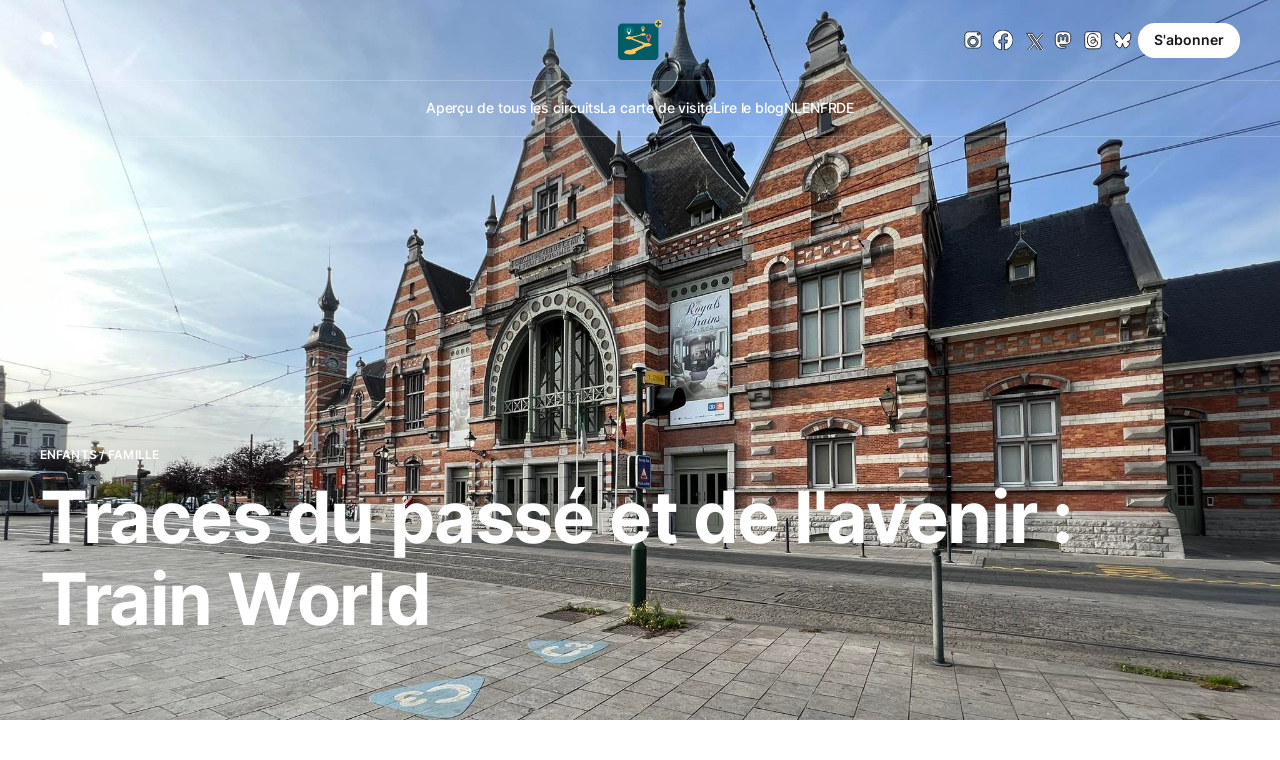

--- FILE ---
content_type: text/html; charset=utf-8
request_url: https://fr.erfgoed.app/trainworld/
body_size: 14177
content:
<!DOCTYPE html>
<html lang="fr" data-wg-translated="fr">

<head>
    <meta charset="utf-8">
    <meta name="viewport" content="width=device-width, initial-scale=1">
    <title>Traces du passé et de l'avenir : Train World</title>
    <link rel="stylesheet" href="https://fr.erfgoed.app/assets/built/screen.css?v=02f2ac0995">

    <link rel="icon" href="https://fr.erfgoed.app/content/images/size/w256h256/2022/06/erfgoedapp_logo-small2.png" type="image/png">
    <link rel="canonical" href="https://fr.erfgoed.app/trainworld/">
    <meta name="referrer" content="no-referrer-when-downgrade">
    
    <meta property="og:site_name" content="ErfgoedApp">
    <meta property="og:type" content="article">
    <meta property="og:title" content="Traces du passé et de l'avenir : Train World">
    <meta property="og:description" content="Envie d'un voyage en train dans le temps ? Montez dans le train pour vous rendre au Train World à Schaerbeek. Le musée présente l'histoire des chemins de fer belges de manière immersive et interactive. Au moyen d'une riche collection, de fragments sonores et d'histoires réelles, le musée vous emmène dans un voyage dans le temps.">
    <meta property="og:url" content="https://fr.erfgoed.app/trainworld/">
    <meta property="og:image" content="https://fr.erfgoed.app/content/images/size/w1200/2023/02/320745563_582861153707630_8112515853579633312_n.jpg">
    <meta property="article:published_time" content="2023-02-22T19:31:46.000Z">
    <meta property="article:modified_time" content="2024-04-08T14:22:41.000Z">
    <meta property="article:tag" content="Kinderen / Familie">
    <meta property="article:tag" content="Museum / Tentoonstelling">
    
    <meta property="article:publisher" content="https://www.facebook.com/erfgoedapp">
    <meta name="twitter:card" content="summary_large_image">
    <meta name="twitter:title" content="Traces du passé et de l'avenir : Train World">
    <meta name="twitter:description" content="Envie d'un voyage en train dans le temps ? Montez dans le train pour vous rendre au Train World à Schaerbeek. Le musée présente l'histoire des chemins de fer belges de manière immersive et interactive. Au moyen d'une riche collection, de fragments sonores et d'histoires réelles, le musée vous emmène dans un voyage dans le temps.">
    <meta name="twitter:url" content="https://fr.erfgoed.app/trainworld/">
    <meta name="twitter:image" content="https://fr.erfgoed.app/content/images/size/w1200/2023/02/320745563_582861153707630_8112515853579633312_n.jpg">
    <meta name="twitter:label1" content="Written by">
    <meta name="twitter:data1" content="Maxine Willemsen">
    <meta name="twitter:label2" content="Filed under">
    <meta name="twitter:data2" content="Kinderen / Familie, Museum / Tentoonstelling">
    <meta name="twitter:site" content="@erfgoedapp">
    <meta property="og:image:width" content="1200">
    <meta property="og:image:height" content="900">
    
    <script type="application/ld+json">{"@context":"https://schema.org","@type":"Article","publisher":{"@type":"Organization","name":"ErfgoedApp","url":"https://fr.erfgoed.app/","logo":{"@type":"ImageObject","url":"https://fr.erfgoed.app/content/images/2022/08/erfgoedapp_logo-big2.png"}},"author":{"@type":"Person","name":"Maxine Willemsen","url":"https://fr.erfgoed.app/author/maxine/","sameAs":[]},"headline":"Sporen naar het verleden én de toekomst: Train World","url":"https://fr.erfgoed.app/trainworld/","datePublished":"2023-02-22T19:31:46.000Z","dateModified":"2024-04-08T14:22:41.000Z","image":{"@type":"ImageObject","url":"https://fr.erfgoed.app/content/images/size/w1200/2023/02/320745563_582861153707630_8112515853579633312_n.jpg","width":1200,"height":900},"keywords":"Kinderen / Familie, Museum / Tentoonstelling","description":"Envie d'un voyage en train dans le temps ? Montez dans le train pour vous rendre au Train World à Schaerbeek. Le musée présente l'histoire des chemins de fer belges de manière immersive et interactive. À l'aide d'une riche collection, de fragments sonores et d'histoires réelles, Train World et l'ErfgoedApp vous font remonter le temps.\n\nDépart sur le quai\n\nVotre visite commence dans le hall de gare restauré de Schaerbeek. Dans l'application ErfgoedApp , vous apprendrez tout","mainEntityOfPage":"https://fr.erfgoed.app/trainworld/"}</script>

    <meta name="generator" content="Ghost 6.12">
    <link rel="alternate" type="application/rss+xml" title="ErfgoedApp" href="https://fr.erfgoed.app/rss/">
    <script defer="" src="https://cdn.jsdelivr.net/ghost/portal@~2.56/umd/portal.min.js" data-i18n="true" data-ghost="https://fr.erfgoed.app/" data-key="3187a626eeb5c42227f543f486" data-api="https://erfgoedapp.ghost.io/ghost/api/content/" data-locale="nl" crossorigin="anonymous"></script><style id="gh-members-styles">.gh-post-upgrade-cta-content,
.gh-post-upgrade-cta {
    display: flex;
    flex-direction: column;
    align-items: center;
    font-family: -apple-system, BlinkMacSystemFont, 'Segoe UI', Roboto, Oxygen, Ubuntu, Cantarell, 'Open Sans', 'Helvetica Neue', sans-serif;
    text-align: center;
    width: 100%;
    color: #ffffff;
    font-size: 16px;
}

.gh-post-upgrade-cta-content {
    border-radius: 8px;
    padding: 40px 4vw;
}

.gh-post-upgrade-cta h2 {
    color: #ffffff;
    font-size: 28px;
    letter-spacing: -0.2px;
    margin: 0;
    padding: 0;
}

.gh-post-upgrade-cta p {
    margin: 20px 0 0;
    padding: 0;
}

.gh-post-upgrade-cta small {
    font-size: 16px;
    letter-spacing: -0.2px;
}

.gh-post-upgrade-cta a {
    color: #ffffff;
    cursor: pointer;
    font-weight: 500;
    box-shadow: none;
    text-decoration: underline;
}

.gh-post-upgrade-cta a:hover {
    color: #ffffff;
    opacity: 0.8;
    box-shadow: none;
    text-decoration: underline;
}

.gh-post-upgrade-cta a.gh-btn {
    display: block;
    background: #ffffff;
    text-decoration: none;
    margin: 28px 0 0;
    padding: 8px 18px;
    border-radius: 4px;
    font-size: 16px;
    font-weight: 600;
}

.gh-post-upgrade-cta a.gh-btn:hover {
    opacity: 0.92;
}</style>
    <script defer="" src="https://cdn.jsdelivr.net/ghost/sodo-search@~1.8/umd/sodo-search.min.js" data-key="3187a626eeb5c42227f543f486" data-styles="https://cdn.jsdelivr.net/ghost/sodo-search@~1.8/umd/main.css" data-sodo-search="https://erfgoedapp.ghost.io/" data-locale="nl" crossorigin="anonymous"></script>
    
    <link href="https://fr.erfgoed.app/webmentions/receive/" rel="webmention">
    <script defer="" src="/public/cards.min.js?v=02f2ac0995"></script>
    <link rel="stylesheet" type="text/css" href="/public/cards.min.css?v=02f2ac0995">
    <script defer="" src="/public/member-attribution.min.js?v=02f2ac0995"></script>
    <script defer="" src="/public/ghost-stats.min.js?v=02f2ac0995" data-stringify-payload="false" data-datasource="analytics_events" data-storage="localStorage" data-host="https://fr.erfgoed.app/.ghost/analytics/api/v1/page_hit" tb_site_uuid="f4162a4d-727a-468d-b8b7-70c4f5ac2ed7" tb_post_uuid="11c762b5-cd40-4c5d-bedf-93984f3029f2" tb_post_type="post" tb_member_uuid="undefined" tb_member_status="undefined"></script><style>:root {--ghost-accent-color: #f06739;}</style>
    <! -- Weglot -->



  
<script type="application/json" id="weglot-data">{"allLanguageUrls":{"nl":"https://erfgoed.app/trainworld/","fr":"https://fr.erfgoed.app/trainworld/","en":"https://en.erfgoed.app/trainworld/","es":"https://es.erfgoed.app/trainworld/","de":"https://de.erfgoed.app/trainworld/"},"originalCanonicalUrl":"https://erfgoed.app/trainworld","originalPath":"/trainworld/","settings":{"auto_switch":false,"auto_switch_fallback":null,"category":15,"custom_settings":{"button_style":{"with_name":false,"full_name":false,"is_dropdown":false,"with_flags":false,"flag_type":"rectangle_mat","custom_css":""},"switchers":[],"translate_search":false,"loading_bar":true,"hide_switcher":false,"translate_images":false,"subdomain":false,"wait_transition":true,"dynamic":""},"deleted_at":null,"dynamics":[{"value":"#tour-list"},{"value":"#tour-container"},{"value":"head > meta"}],"excluded_blocks":[{"value":".nav-nl","description":null},{"value":".nav-en","description":null},{"value":".nav-fr","description":null},{"value":".nav-de","description":null},{"value":".nav-es","description":null},{"value":"#qr-container > div > script","description":"wg support - script QR code"}],"excluded_paths":[{"excluded_languages":["de","es","fr"],"language_button_displayed":false,"type":"CONTAIN","value":"/tourid"},{"excluded_languages":["en","fr","es","de"],"language_button_displayed":false,"type":"CONTAIN","value":"/tourlistnl"},{"excluded_languages":["en","es","de"],"language_button_displayed":false,"type":"CONTAIN","value":"/tourlistfr"},{"excluded_languages":["en","fr","es"],"language_button_displayed":false,"type":"CONTAIN","value":"/tourlistde"},{"excluded_languages":["en","fr","de"],"language_button_displayed":false,"type":"CONTAIN","value":"/tourlistes"},{"excluded_languages":["fr","de","es"],"language_button_displayed":false,"type":"CONTAIN","value":"/tourlisten"}],"external_enabled":false,"host":"erfgoed.app","is_dns_set":false,"is_https":true,"language_from":"nl","language_from_custom_flag":null,"language_from_custom_name":null,"languages":[{"connect_host_destination":{"is_dns_set":true,"created_on_aws":1765809881,"host":"fr.erfgoed.app"},"custom_code":null,"custom_flag":null,"custom_local_name":null,"custom_name":null,"enabled":true,"language_to":"fr"},{"connect_host_destination":{"is_dns_set":true,"created_on_aws":1765809881,"host":"en.erfgoed.app"},"custom_code":null,"custom_flag":null,"custom_local_name":null,"custom_name":null,"enabled":true,"language_to":"en"},{"connect_host_destination":{"is_dns_set":true,"created_on_aws":1765809881,"host":"es.erfgoed.app"},"custom_code":null,"custom_flag":null,"custom_local_name":null,"custom_name":null,"enabled":true,"language_to":"es"},{"connect_host_destination":{"is_dns_set":true,"created_on_aws":1765809881,"host":"de.erfgoed.app"},"custom_code":null,"custom_flag":null,"custom_local_name":null,"custom_name":null,"enabled":true,"language_to":"de"}],"media_enabled":false,"page_views_enabled":false,"technology_id":12,"technology_name":"Other","translation_engine":3,"url_type":"SUBDOMAIN","versions":{"translation":1765809758}}}</script>
<script type="text/javascript" src="https://cdn.weglot.com/weglot.min.js"></script>
<script>
    Weglot.initialize({
        api_key: 'wg_e79905e4f9cead5f4535e213067ed1683'
    });
</script>
<!-- Matomo -->
<script>
  var _paq = window._paq || [];
  /* tracker methods like "setCustomDimension" should be called before "trackPageView" */
  _paq.push(['trackPageView']);
  _paq.push(['enableLinkTracking']);
  (function() {
    var u="//matomo.faro.be/";
    _paq.push(['setTrackerUrl', u+'matomo.php']);
    _paq.push(['setSiteId', '1']);
    var d=document, g=d.createElement('script'), s=d.getElementsByTagName('script')[0];
    g.type='text/javascript'; g.async=true; g.defer=true; g.src=u+'matomo.js'; s.parentNode.insertBefore(g,s);
  })();
</script>
<script>
  // Detecteer de taal op basis van het subdomein
  var language = window.location.hostname.split('.')[0];

  // Stel de juiste widget ID in op basis van de taal
  var widgetId = '';
  
  switch(language) {
    case 'en':
      widgetId = 'cma16a1jv1f9g7izcziffh9p3'; // Engelse chatbot ID
      break;
    case 'fr':
      widgetId = 'cma16bwcl1f9m7izcipt0nr2l'; // Franse chatbot ID
      break;
    case 'de':
      widgetId = 'cma16cyr91fas7izc0zk3807i'; // Duitse chatbot ID
      break;
    default:
      widgetId = 'cma15fvxh1ezt7izcwnsittka'; // Standaard chatbot ID
  }

  // Laad de chatbot met de juiste ID
  var script = document.createElement('script');
  script.id = "chatbotkit-widget";
  script.src = "https://static.chatbotkit.com/integrations/widget/v2.js";
  script.dataset.widget = widgetId;
  document.head.appendChild(script);
</script>
<style>
.gh-head-actions {
	gap: 1em;
}

svg {
  height: 18px;
  fill: white;
}
 
    * {
        box-sizing: border-box;
    }
    
    /* Create two equal columns that floats next to each other */
    .col-2 {
        float: left;
        width: 50%;
        padding: 10px;
    }
    
    .col-2a {
        float: left;
        width: 68%;
        padding: 10px;
    }

	.col-3 {
        float: left;
        width: 32%;
        padding: 10px;
    }

    
    /* Clear floats after the columns */
    .row:after {
        content: "";
        display: table;
        clear: both;
    }
    
    /* Responsive layout - makes the two columns stack on top of each other instead of next to each other */
    @media screen and (max-width: 900px) {
        .col-2,.col-3 {
            width: 100%;
        }
    }
 .phones {
padding: 15px 0;
  padding-top: 100px; 
}
    
      /* Step 1: Common Properties: All required to make icons render reliably */
  .icon::before {
    display: inline-block;
    text-rendering: auto;
    -webkit-font-smoothing: antialiased;
  }


  /* Note: Make sure to include the correct weight and Unicode value for the icon */
  .tps::before {
    font: var(--fa-font-solid);
    content: "\f1ea";
  }


    
    
    .header-text-boven {
  padding: 15px 0;
  padding-top: 250px;
  color: #ffffff;
  text-transform: uppercase;
    -webkit-font-smoothing: antialiased !important;
}
    
    .header-text-onder {
  padding: 15px 0;
  color: #ffffff;
    text-transform: lowercase;
    -webkit-font-smoothing: antialiased !important;
}
    
      .buttons {
  padding: 15px 0;
  text-transform: uppercase;
  -webkit-font-smoothing: antialiased !important;
}

   .gh-twee-btn {
    font-size: 18px;
    color: #FFFFFF;
    padding: 12px 34px;
    margin: 10px 3px;
    font-weight: normal;
    background: transparent;
    border: 1px solid #ffffff;
    position: relative;
    transition: all 0.4s ease-in 0s;
    -moz-transition: all 0.4s ease-in 0s;
    -webkit-transition: all 0.4s ease-in 0s;
    -o-transition: all 0.4s ease-in 0s;
    -ms-transition: all 0.4s ease-in 0s;
    animation: point-down 0.5s alternate infinite;
    -o-animation: point-down 0.5s alternate infinite;
    -moz-animation: point-down 0.5s alternate infinite;
    -webkit-animation: point-down 0.5s alternate infinite;
    text-transform: uppercase;
}
  
#tour-container {
    max-width: 800px;
    margin:0 auto;
    
}
    
.tour-name {
    font-weight: bold;
    color: #f06739;
    text-transform: uppercase;
    text-align: center;
    margin:10px 0px;
}
.tour-image {
    border-radius: 8px;
     display: block;
  margin-left: auto;
  margin-right: auto;
}
.tour-description {
    margin:10px 0px;
}
    
.tour-video {
  width: 100%    !important;
  height: auto   !important;
  margin:10px 0px;
}
    
.qrlogo {
  display: block;
  margin-left: auto;
  margin-right: auto;
}
.socialicons {
 text-align: center;
 padding-left: 10px;
}
    
/* Step 2: Reference Individual Icons */
.tour-start::before {
    font: var(--fa-font-regular);
    content: "\f04b";
    padding-right: 0.50em;
    margin:10px 0px;
  }   
    
.tour-end::before {
    font: var(--fa-font-regular);
    content: "\f04d";
    padding-right: 0.50em;
    margin:10px 0px;
  }    

.tour-altitude::before {
    font: var(--fa-font-regular);
    content: "\f077";
    padding-right: 0.50em;
    margin:10px 0px;
  } 
    
.tour-difficulty::before {
    font: var(--fa-font-regular);
    content: "\f018";
    padding-right: 0.50em;
    margin:10px 0px;
  } 
    
    .tour-duration::before {
    font: var(--fa-font-regular);
    content: "\e34e";
    padding-right: 0.50em;
    margin:10px 0px;
  } 
    
    .tour-length::before {
    font: var(--fa-font-regular);
    content: "\f277";
    padding-right: 0.50em;
    margin:10px 0px;
  } 
    
#map {
    max-width: 800px;
    margin:0 auto;
    } 
  
.marker {
        background-image: url('https://api.erfgoedapp.be/tour-marker1.png');
        background-size: cover;
        width: 20px;
        height: 20px;
        border-radius: 50%;
        cursor: pointer;
      }
  
#tour-list
    {
  max-width: 1000px;
  margin: 0 auto;
  max-width: 1000px;
  margin: 0 auto;
  display: grid;
  gap: 1rem;  
  grid-template-rows: masonry;
  grid-gap: 10px;
    } 

    @media (min-width: 600px) {
  #tour-list { grid-template-columns: repeat(2, 1fr); }
}
    
    @media (min-width: 900px) {
  #tour-list { grid-template-columns: repeat(3, 1fr); }
}
    
    
.selecteer 
     {
    margin: 0 auto;
    text-align: center;
    margin:10px 0px;
    
    } 
.loadnext
    {
    margin: 0 auto;
    text-align: center;
    margin:10px 0px;
    } 
    
.tourlistitem {
     
    margin: 5px;
    border-style: groove;
    padding:10px;
    
    } 
    
   .tourlistitem .img{
width:100%;
    
    }  
    
    .tourdescription
    {
text-align: justify;
    
    }  
    
  .tourdescription br
    {    
    display:none;
          }  
        
.leesmeer
    {
font-weight: bold;
    color: #f06739;
    
    }  
    
    .link
    {
font-weight: bold;
    color: #f06739;
    text-transform: uppercase;
margin:10px 0px;
    
   } 
.videohome 
  {
  margin: 0 auto;
  text-align: center;
    } 
    
.maptourid
      {
  margin-top: 50px;
    } 
    
.pagination {
  display: flex;
padding: 0;
justify-content: center;
flex-wrap: wrap;
list-style-type: none;
    }
 
 .pagination__item a {
 background-color: #FC6E59;
padding: 0.2rem 1rem;
display: block;
color: #fff;
    }
  .pagination__item--active a {
 background-color: #666666 !important;
  }

.ten-header-container {
    display: flex;
    justify-content: center;
    align-items: center;
    padding: 0px;
}

.ten-header {
    display: flex;
    align-items: center;
    gap: 15px;
}

/* Logo */
.logo-ten img {
    max-height: 300px;
    width: auto;
}

/* Tekststijl */
.ten-text-boven {
    font-size: 2rem;
    font-weight: bold;
    margin: 0;
}

.ten-text-highlight {
    color: #FC6E59;
}

.ten-text-boven span:last-child {
    color: #225b66;
}

/* Mobile weergave */
@media (max-width: 768px) {
    .ten-header {
        flex-direction: column;
        text-align: center;
    }

    .logo-ten img {
        max-height: 300px; /* Kleinere afbeelding op mobiel */
    }

    .ten-text-boven {
        font-size: 1.5rem;
    }
}
  
</style>
<link href="https://erfgoed.app/trainworld/" hreflang="nl" rel="alternate"><link href="https://fr.erfgoed.app/trainworld/" hreflang="fr" rel="alternate"><link href="https://en.erfgoed.app/trainworld/" hreflang="en" rel="alternate"><link href="https://es.erfgoed.app/trainworld/" hreflang="es" rel="alternate"><link href="https://de.erfgoed.app/trainworld/" hreflang="de" rel="alternate"></head>

<body class="post-template tag-kinderen-familie tag-museum-tentoonstelling has-full-image is-head-transparent is-head-stacked has-serif-body">
<div class="gh-site">

    <header id="gh-head" class="gh-head gh-outer">
        <div class="gh-head-inner gh-inner">
            <div class="gh-head-brand">
                <div class="gh-head-brand-wrapper">
                    
                    <a class="gh-head-logo" href="https://fr.erfgoed.app">
                            <img src="https://fr.erfgoed.app/content/images/2022/08/erfgoedapp_logo-big2.png" alt="ErfgoedApp">
                    </a>
                    
                </div>
                <button class="gh-search gh-icon-btn" aria-label="Search this site" data-ghost-search=""><svg xmlns="http://www.w3.org/2000/svg" fill="none" viewBox="0 0 24 24" stroke="currentColor" stroke-width="2" width="20" height="20"><path stroke-linecap="round" stroke-linejoin="round" d="M21 21l-6-6m2-5a7 7 0 11-14 0 7 7 0 0114 0z"></path></svg></button>
                <button class="gh-burger"></button>
            </div>

            <nav class="gh-head-menu">
                <ul class="nav">
    <li class="nav-overzicht-alle-tours"><a href="https://fr.erfgoed.app/tourlist/">Aperçu de tous les circuits</a></li>
    <li class="nav-de-tourkaart"><a href="https://fr.erfgoed.app/mapkaart/">La carte de visite</a></li>
    <li class="nav-lees-de-blog"><a href="https://fr.erfgoed.app/page/2/">Lire le blog</a></li>
    <li class="nav-nl" data-wg-notranslate=""><a href="https://erfgoed.app/">NL</a></li>
    <li class="nav-en" data-wg-notranslate=""><a href="https://en.erfgoed.app/">EN</a></li>
    <li class="nav-fr" data-wg-notranslate=""><a href="https://fr.erfgoed.app/">FR</a></li>
    <li class="nav-de" data-wg-notranslate=""><a href="https://de.erfgoed.app/">DE</a></li>
</ul>

            </nav>

            <div class="gh-head-actions">
                    <button class="gh-search gh-icon-btn" aria-label="Search this site" data-ghost-search=""><svg xmlns="http://www.w3.org/2000/svg" fill="none" viewBox="0 0 24 24" stroke="currentColor" stroke-width="2" width="20" height="20"><path stroke-linecap="round" stroke-linejoin="round" d="M21 21l-6-6m2-5a7 7 0 11-14 0 7 7 0 0114 0z"></path></svg></button>
                    <div class="gh-head-members">
                        <!---->
                                <!--<a class="gh-head-link" href="#/portal/signin" data-portal="signin">Sign in</a>-->
                        
                                <a class="gh-icon-btn" href="https://instagram.com/erfgoedapp" title="Instagram" target="_blank" rel="noopener"><svg role="img" viewBox="0 0 24 24" stroke="currentColor" fill="currentColor" width="20" height="20" xmlns="http://www.w3.org/2000/svg">
  <title>Instagram</title>
  <path d="M12 2.163c3.204 0 3.584.012 4.85.07 1.366.062 2.633.35 3.608 1.325.975.975 1.263 2.242 1.325 3.608.058 1.266.069 1.646.069 4.834s-.012 3.568-.07 4.834c-.062 1.366-.35 2.633-1.325 3.608-.975.975-2.242 1.263-3.608 1.325-1.266.058-1.646.069-4.85.069s-3.584-.012-4.85-.07c-1.366-.062-2.633-.35-3.608-1.325-.975-.975-1.263-2.242-1.325-3.608-.058-1.266-.069-1.646-.069-4.834s.012-3.568.07-4.834c.062-1.366.35-2.633 1.325-3.608.975-.975 2.242-1.263 3.608-1.325 1.266-.058 1.646-.069 4.85-.069zm0 5.529a6.308 6.308 0 100 12.616 6.308 6.308 0 000-12.616zm0 10.416a4.108 4.108 0 110-8.216 4.108 4.108 0 010 8.216zm6.406-11.845a1.44 1.44 0 100-2.88 1.44 1.44 0 000 2.88z"></path>
</svg></a>
                   
                                <a class="gh-icon-btn" href="https://facebook.com/erfgoedapp" title="Facebook" target="_blank" rel="noopener"><svg role="img" viewBox="0 0 24 24" stroke="currentColor" fill="currentColor" width="20" height="20" xmlns="http://www.w3.org/2000/svg"><title>Facebook</title><path d="M24 12.073c0-6.627-5.373-12-12-12s-12 5.373-12 12c0 5.99 4.388 10.954 10.125 11.854v-8.385H7.078v-3.47h3.047V9.43c0-3.007 1.792-4.669 4.533-4.669 1.312 0 2.686.235 2.686.235v2.953H15.83c-1.491 0-1.956.925-1.956 1.874v2.25h3.328l-.532 3.47h-2.796v8.385C19.612 23.027 24 18.062 24 12.073z"></path></svg></a>
                    
                                <a class="gh-icon-btn" href="https://x.com/erfgoedapp" title="X" target="_blank" rel="noopener"><svg role="img" viewBox="0 0 24 24" stroke="currentColor" fill="currentColor" width="20" height="20" xmlns="http://www.w3.org/2000/svg">
  <title>X</title>
  <path d="M26.37,26l-8.795-12.822l0.015,0.012L25.52,4h-2.65l-6.46,7.48L11.28,4H4.33l8.211,11.971L12.54,15.97L3.88,26h2.65 
    l7.182-8.322L19.42,26H26.37z M10.23,6l12.34,18h-2.1L8.12,6H10.23z"></path>
</svg>
</a>

                                <a class="gh-icon-btn" href="https://fr.erfgoed.app/mastodon/" title="Mastodon" rel="noopener"><svg role="img" viewBox="0 0 24 24" stroke="currentColor" fill="currentColor" width="20" height="20" xmlns="http://www.w3.org/2000/svg">
  <title>Mastodon</title>
  <path d="M21.327 8.566c0-4.339-2.843-5.61-2.843-5.61-1.433-.658-3.894-.935-6.451-.956h-.063c-2.557.021-5.016.298-6.45.956 0 0-2.843 1.272-2.843 5.61 0 .993-.019 2.181.012 3.441.103 4.243.778 8.425 4.701 9.463 1.809.479 3.362.579 4.612.51 2.268-.126 3.541-.809 3.541-.809l-.075-1.646s-1.621.511-3.441.449c-1.804-.062-3.707-.194-3.999-2.409a4.523 4.523 0 0 1-.04-.621s1.77.433 4.014.536c1.372.063 2.658-.08 3.965-.236 2.506-.299 4.688-1.843 4.962-3.254.434-2.223.398-5.424.398-5.424zm-3.353 5.59h-2.081V9.057c0-1.075-.452-1.62-1.357-1.62-1 0-1.501.647-1.501 1.927v2.791h-2.069V9.364c0-1.28-.501-1.927-1.502-1.927-.905 0-1.357.546-1.357 1.62v5.099H6.026V8.903c0-1.074.273-1.927.823-2.558.566-.631 1.307-.955 2.228-.955 1.065 0 1.872.409 2.405 1.228l.518.869.519-.869c.533-.819 1.34-1.228 2.405-1.228.92 0 1.662.324 2.228.955.549.631.822 1.484.822 2.558v5.253z"></path>
</svg></a>

                                <a class="gh-icon-btn" href="https://threads.net/erfgoedapp" title="Fils" target="_blank" rel="noopener"><?xml version="1.0"?>
<svg xmlns="http://www.w3.org/2000/svg" version="1.1" width="20" height="20" viewBox="0 0 24 24" stroke="currentColor" fill="currentColor">
  <path stroke-width="1" stroke-miterlimit="10" d="M22,12c0,10.6-0.06,10.6-10,10.6S2,22.6,2,12S2.02,2,12,2S22,2.4,22,12z"></path>
  <path stroke-width="1.2" stroke-miterlimit="10" d="M18,9c-0.14-0.6-1.2-4.8-6.2-4.8C6.8,4.2,5.2,8.1,5.3,12.9c0.1,3.9,2,7.1,6.5,7.1c3.2,0,5.6-1.8,5.6-4.3
        c0-2-1-3-2.7-3.5c-2.7-0.9-5.1-0.2-5.3,1.5c-0.2,1.3,1,2.4,2.7,2.3c2.1-0.2,2.7-2.1,2.7-3.8c0-2.7-1.5-3.5-2.7-3.6
        C9.8,8.5,9.1,9.8,9.1,9.8"></path>
</svg>
</a>                                

                                <a class="gh-icon-btn" href="https://bsky.app/profile/erfgoed.app" title="Bluesky" target="_blank" rel="noopener"><?xml version="1.0"?><svg xmlns="http://www.w3.org/2000/svg" xmlns:xlink="http://www.w3.org/1999/xlink" width="20px" height="20px" viewBox="0 0 24 24" version="1.1" stroke="currentColor" fill="currentColor"><title></title><g id="social/logos/bluesky" stroke-width="1" fill-rule="evenodd" stroke-linecap="round" stroke-linejoin="round"><path d="M19.9,3.5 C20.85,3.5 21.34875,4.4025 21.39625,5.350125 L21.4,5.5 C21.4,6.05446404 21.3269891,7.48313344 21.1809945,9.78600994 C21.0389293,12.0167035 19.2882204,13.7824621 17.1020899,13.9813405 C18.5799137,14.403371 20,15.1676683 20,16.5 C20,18 16.5,21.5 15,21.5 C13.5972917,21.5 12.4306943,19.6111131 11.5002078,15.8333394 L11.3283556,16.4993931 C10.4270327,19.833131 9.31769565,21.5 8,21.5 C6.5,21.5 3,18 3,16.5 C3,15.1736779 4.40730428,14.4102775 5.87800492,13.9858141 C3.65451601,13.8252583 1.86279501,12.0437791 1.71900553,9.78600994 L1.58393127,7.53475816 C1.52797925,6.52149222 1.5,5.84323964 1.5,5.5 C1.5,4.5 2,3.5 3,3.5 C6.93646865,3.5 10.388694,9.79516282 11.4504675,11.4247893 L11.7721074,10.9140922 C13.1024262,8.76924222 16.29855,3.5 19.9,3.5 Z" id="line" stroke="#000000"></path></g></svg>

</a>
                   
                                <a class="gh-head-btn gh-btn gh-primary-btn" href="#/portal/signup" data-portal="signup">S'abonner</a>
                    </div>
            </div>
        </div>
    </header>

    
        <section class="gh-cover loading gh-outer">
            <img class="gh-cover-image" srcset="/content/images/size/w300/2023/02/320745563_582861153707630_8112515853579633312_n.jpg 300w,
                        /content/images/size/w720/2023/02/320745563_582861153707630_8112515853579633312_n.jpg 720w,
                        /content/images/size/w960/2023/02/320745563_582861153707630_8112515853579633312_n.jpg 960w,
                        /content/images/size/w1200/2023/02/320745563_582861153707630_8112515853579633312_n.jpg 1200w,
                        /content/images/size/w2000/2023/02/320745563_582861153707630_8112515853579633312_n.jpg 2000w" sizes="100vw" src="/content/images/size/w1200/2023/02/320745563_582861153707630_8112515853579633312_n.jpg" alt="">

            <div class="gh-cover-content">
                    <a class="gh-article-tag" href="https://fr.erfgoed.app/tag/kinderen-familie/">Enfants / Famille</a>

                <h1 class="gh-cover-title">Traces du passé et de l'avenir : Train World</h1>
            </div>
        </section>

<main class="gh-main">
        <article class="gh-article post tag-kinderen-familie tag-museum-tentoonstelling">
            <header class="gh-article-header gh-canvas">
                    <aside class="gh-article-sidebar">

        <div class="gh-author-image-list">
                <a class="gh-author-image" href="/author/maxine/">
                        <div class="gh-author-icon"><svg viewBox="0 0 24 24" xmlns="http://www.w3.org/2000/svg" width="64" height="64"><g fill="none" fill-rule="evenodd"><path d="M3.513 18.998C4.749 15.504 8.082 13 12 13s7.251 2.504 8.487 5.998C18.47 21.442 15.417 23 12 23s-6.47-1.558-8.487-4.002zM12 12c2.21 0 4-2.79 4-5s-1.79-4-4-4-4 1.79-4 4 1.79 5 4 5z" fill="#FFF"></path></g></svg>
</div>
                </a>
        </div>

        <div class="gh-author-name-list">
                <h4 class="gh-author-name">
                    <a href="/author/maxine/">Maxine Willemsen</a>
                </h4>
                
        </div>

        <div class="gh-article-meta">
            <div class="gh-article-meta-inner">
                <time class="gh-article-date" datetime="2023-02-22">22 février 2023</time>
                    <span class="gh-article-meta-sep"></span>
                    <span class="gh-article-length">4 min</span>
            </div>
        </div>

    </aside>

            </header>

            <section class="gh-content gh-canvas">
                <p>Envie d'un voyage en train dans le temps ? Montez dans le train pour vous rendre au Train World à Schaerbeek. Le musée présente l'histoire des chemins de fer belges de manière immersive et interactive. À l'aide d'une riche collection, de fragments sonores et d'histoires réelles, Train World et l'ErfgoedApp vous font remonter le temps.</p><p><strong>Départ sur le quai</strong></p><p>La visite commence dans le hall de gare restauré de Schaerbeek. Dans le ErfgoedApp , vous apprendrez tout sur l'ancien bâtiment de la gare et sur les différentes gares belges. Dans les anciens guichets, vous verrez comment les billets de train ont évolué et vous aurez un aperçu des uniformes portés par le personnel ferroviaire. Vous vous rendrez ensuite dans la grande salle d'exposition, répartie sur quatre halls.</p><figure class="kg-card kg-image-card kg-card-hascaption"><img src="https://fr.erfgoed.app/content/images/2023/02/image.png" class="kg-image" alt="" loading="lazy" width="390" height="353"><figcaption><span style="white-space: pre-wrap;">Photo @ Maxine Willemsen</span></figcaption></figure><p><strong>Un voyage le long d'un sentier historique</strong></p><p>Les deux premières salles créent d'emblée une atmosphère passionnante grâce à un spectacle son et lumière spécial. Du matériel visuel et plusieurs locomotives exposées illustrent successivement les débuts du chemin de fer, l'ère de la vapeur et le passage aux locomotives diesel et électriques. Vous verrez les premières locomotives qui ont circulé sur le continent européen, ainsi qu'un train diesel exemplaire et un train électrique. L'exposition est interactive pour les jeunes et les moins jeunes. Dans la plupart des locomotives, vous pouvez essayer tous les leviers et toutes les roues, et dans les wagons, vous pouvez vous détendre et vous imprégner de l'atmosphère d'antan. Regardez tranquillement, car grâce à la ErfgoedApp , vous obtiendrez de nombreuses informations sur l'impact du train et les efforts déployés pour améliorer le confort.</p><figure class="kg-card kg-image-card kg-card-hascaption"><img src="https://fr.erfgoed.app/content/images/2023/02/image-2.png" class="kg-image" alt="" loading="lazy" width="716" height="537" srcset="https://fr.erfgoed.app/content/images/size/w600/2023/02/image-2.png 600w, https://fr.erfgoed.app/content/images/2023/02/image-2.png 716w"><figcaption><span style="white-space: pre-wrap;">Photo @ Maxine Willemsen</span></figcaption></figure><figure class="kg-card kg-image-card kg-card-hascaption"><img src="https://fr.erfgoed.app/content/images/2023/02/image-3.png" class="kg-image" alt="" loading="lazy" width="721" height="541" srcset="https://fr.erfgoed.app/content/images/size/w600/2023/02/image-3.png 600w, https://fr.erfgoed.app/content/images/2023/02/image-3.png 721w" sizes="(min-width: 720px) 720px"><figcaption><span style="white-space: pre-wrap;">Photo @ Maxine Willemsen</span></figcaption></figure><figure class="kg-card kg-image-card kg-card-hascaption"><img src="https://fr.erfgoed.app/content/images/2023/02/image-4.png" class="kg-image" alt="" loading="lazy" width="451" height="602"><figcaption><span style="white-space: pre-wrap;">Photo @ Maxine Willemsen</span></figcaption></figure><p><strong>Jobkeeper's cottage : l'histoire des gens</strong></p><p>Dans le hall 3 se trouve une maison d'hippodrome, autour de laquelle le musée a été littéralement construit. C'est là que le commissaire de piste vivait avec sa famille. Dans l'ErfgoedApp , vous découvrirez que la maison est habillée dans le style de l'Expo '58.</p><figure class="kg-card kg-image-card kg-card-hascaption"><img src="https://fr.erfgoed.app/content/images/2023/02/image-6.png" class="kg-image" alt="" loading="lazy" width="367" height="489"><figcaption><span style="white-space: pre-wrap;">Photo @ Maxine Willemsen</span></figcaption></figure><p><strong>La salle du temps et le grenier ferroviaire</strong></p><p>Outre les grandes locomotives, les wagons et une simulation du chemin de fer, des salles permettent de découvrir les plus petits bibelots et artefacts des chemins de fer belges. La salle du Temps met en lumière le rôle des chemins de fer dans la synchronisation du temps à l'aide d'un grand nombre d'horloges. Le Grenier des chemins de fer intrigue avec ses nombreux panneaux de gare, ses lettres de résistance émouvantes datant de la Seconde Guerre mondiale et ses réalisations d'Henri Van de Velde. Tous les objets ont un lien direct avec le chemin de fer.</p><figure class="kg-card kg-image-card kg-card-hascaption"><img src="https://fr.erfgoed.app/content/images/2023/02/image-7.png" class="kg-image" alt="" loading="lazy" width="560" height="420"><figcaption><span style="white-space: pre-wrap;">Photo @ Maxine Willemsen</span></figcaption></figure><figure class="kg-card kg-image-card kg-card-hascaption"><img src="https://fr.erfgoed.app/content/images/2023/02/image-8.png" class="kg-image" alt="" loading="lazy" width="560" height="420"><figcaption><span style="white-space: pre-wrap;">Photo @ Maxine Willemsen</span></figcaption></figure><p></p><p><strong>Une histoire contemporaine tournée vers l'avenir</strong></p><p>Vous apprendrez à la fin de votre visite au musée que l'histoire des chemins de fer n'a pas encore été racontée. Vous aurez un aperçu de la SNCB et des chemins de fer d'aujourd'hui et vous verrez les trains modernes à grande vitesse. Dans le simulateur de train, vous pouvez même vous imaginer être un vrai conducteur de train ! La visite se termine dans la galerie Neuzen, entre le Thalys et l'Eurostar.</p><figure class="kg-card kg-image-card kg-card-hascaption"><img src="https://fr.erfgoed.app/content/images/2023/02/image-10.png" class="kg-image" alt="" loading="lazy" width="444" height="332"><figcaption><span style="white-space: pre-wrap;">Photo @ Maxine Willemsen</span></figcaption></figure><figure class="kg-card kg-image-card kg-card-hascaption"><img src="https://fr.erfgoed.app/content/images/2023/02/image-11.png" class="kg-image" alt="" loading="lazy" width="445" height="337"><figcaption><span style="white-space: pre-wrap;">Photo @ Maxine Willemsen</span></figcaption></figure><p><strong>Également pour les tout-petits : "À la recherche du diamant du sultan". À trouver dans l'ErfgoedApp!</strong></p><p>Saviez-vous qu'un véritable trésor est caché quelque part dans Train World ? Joni et Basil aimeraient se joindre aux plus petits passionnés de chemin de fer pour une chasse au trésor. Prends le billet de train du sultan et laisse-toi guider dans un passé lointain... trouveras-tu le code qui te permettra de déchiffrer le coffre au trésor ?</p><figure class="kg-card kg-image-card kg-card-hascaption"><img src="https://fr.erfgoed.app/content/images/2023/02/image-9.png" class="kg-image" alt="" loading="lazy" width="447" height="317"><figcaption><span style="white-space: pre-wrap;">Photo @ Maxine Willemsen</span></figcaption></figure><p><strong>Animalia</strong></p><figure class="kg-card kg-image-card kg-card-hascaption"><img src="https://fr.erfgoed.app/content/images/2023/02/image-12.png" class="kg-image" alt="" loading="lazy" width="435" height="311"><figcaption><span style="white-space: pre-wrap;">Photo @ Maxine Willemsen</span></figcaption></figure><p>Une nouvelle exposition temporaire au Train World débutera le 17 février 2023 : <em>Animalia </em>. Dans cette exposition, le musée se concentre sur le rôle du train dans la crise climatique. En effet, grâce à ses faibles émissions de CO2, le train peut être un atout important dans notre lutte pour la sauvegarde des habitats naturels des animaux et de la biodiversité. C'est pourquoi le musée a collaboré avec le sculpteur animalier Pierre-Yves Renkin. Ensemble, ils transforment Train World en un lieu où les animaux sont poétiquement mis en scène en relation avec les trains et le changement climatique. Une vraie bande de bêtes.</p><p><strong>Pour ceux qui visitent Train World, la ErfgoedApp est le meilleur outil pour explorer toutes les facettes du musée. Créée pour les jeunes et les moins jeunes, l'ErfgoedApp vous aide à assimiler toutes les informations sur le passé, le présent et l'avenir des chemins de fer. Téléchargez gratuitement l'ErfgoedApp dans l'AppStore ou via GooglePlay. Vous pourrez ensuite accéder gratuitement aux différentes visites guidées de Train World.</strong></p><figure class="kg-card kg-image-card kg-card-hascaption"><img src="https://fr.erfgoed.app/content/images/2023/02/image-13.png" class="kg-image" alt="" loading="lazy" width="847" height="480" srcset="https://fr.erfgoed.app/content/images/size/w600/2023/02/image-13.png 600w, https://fr.erfgoed.app/content/images/2023/02/image-13.png 847w" sizes="(min-width: 720px) 720px"><figcaption><span style="white-space: pre-wrap;">Photo @ Maxine Willemsen</span></figcaption></figure>
            </section>
        </article>

                <div class="gh-read-next gh-canvas">
                <section class="gh-pagehead">
                    <h4 class="gh-pagehead-title">Lire la suite</h4>
                </section>

                <div class="gh-topic gh-topic-grid">
                    <div class="gh-topic-content">
                            <article class="gh-card post">
    <a class="gh-card-link" href="/op-stap-met-de-erfgoedapp-20-erfgoeddag-activiteiten/">
            <figure class="gh-card-image">
                <img srcset="/content/images/size/w300/2025/04/2025_Erfgoeddag-PPdia_data.jpg 300w,
                            /content/images/size/w720/2025/04/2025_Erfgoeddag-PPdia_data.jpg 720w,
                            /content/images/size/w960/2025/04/2025_Erfgoeddag-PPdia_data.jpg 960w,
                            /content/images/size/w1200/2025/04/2025_Erfgoeddag-PPdia_data.jpg 1200w,
                            /content/images/size/w2000/2025/04/2025_Erfgoeddag-PPdia_data.jpg 2000w" sizes="(max-width: 1200px) 100vw, 1200px" src="/content/images/size/w720/2025/04/2025_Erfgoeddag-PPdia_data.jpg" alt="En route avec l'ErfgoedApp: 20 activités pour la Journée du patrimoine">
            </figure>

        <div class="gh-card-wrapper">
            <header class="gh-card-header">
                <h3 class="gh-card-title">En route avec l'ErfgoedApp: 20 activités pour la Journée du patrimoine</h3>
            </header>

                    <div class="gh-card-excerpt">Vous ne voyez pas immédiatement le patrimoine comme quelque chose qui vous concerne ? Alors plongez-vous dans le programme de la Journée du patrimoine 2025. Sous la devise "Game On !", l'événement de cette année se concentre entièrement sur les sports et les jeux. Cela donne lieu à des activités audacieuses dans lesquelles l'ErfgoedApp joue également un rôle.</div>

            <footer class="gh-card-footer">
                <span class="gh-card-author">Anna Durnez</span>
                <time class="gh-card-date" datetime="2025-04-22">22 avril 2025</time>
            </footer>
        </div>
    </a>
</article>                            <article class="gh-card post">
    <a class="gh-card-link" href="/krokuskriebels-2/">
            <figure class="gh-card-image">
                <img srcset="/content/images/size/w300/2025/03/A2-111609-7R508314.jpg 300w,
                            /content/images/size/w720/2025/03/A2-111609-7R508314.jpg 720w,
                            /content/images/size/w960/2025/03/A2-111609-7R508314.jpg 960w,
                            /content/images/size/w1200/2025/03/A2-111609-7R508314.jpg 1200w,
                            /content/images/size/w2000/2025/03/A2-111609-7R508314.jpg 2000w" sizes="(max-width: 1200px) 100vw, 1200px" src="/content/images/size/w720/2025/03/A2-111609-7R508314.jpg" alt="Trac au Crocus : venez jouer au musée !">
            </figure>

        <div class="gh-card-wrapper">
            <header class="gh-card-header">
                <h3 class="gh-card-title">Trac au Crocus : venez jouer au musée !</h3>
            </header>

                    <div class="gh-card-excerpt">La douzième édition de Krokuskriebels aura lieu du 1er au 9 mars. Plus de 85 musées en Flandre et à Bruxelles invitent les familles avec des enfants atteints de troubles mentaux âgés de 0 à 14 ans pendant les vacances des crocus. Krokuskriebels propose une rencontre amusante et active pour toute la famille grâce à de nombreuses activités.</div>

            <footer class="gh-card-footer">
                <span class="gh-card-author">Bram</span>
                <time class="gh-card-date" datetime="2025-03-03">3 mars 2025</time>
            </footer>
        </div>
    </a>
</article>                            <article class="gh-card post">
    <a class="gh-card-link" href="/in-de-voetsporen-van-ridders-en-soldaten/">
            <figure class="gh-card-image">
                <img srcset="/content/images/size/w300/2023/03/332481041_738275764427153_4168295943130919992_n--2-.jpg 300w,
                            /content/images/size/w720/2023/03/332481041_738275764427153_4168295943130919992_n--2-.jpg 720w,
                            /content/images/size/w960/2023/03/332481041_738275764427153_4168295943130919992_n--2-.jpg 960w,
                            /content/images/size/w1200/2023/03/332481041_738275764427153_4168295943130919992_n--2-.jpg 1200w,
                            /content/images/size/w2000/2023/03/332481041_738275764427153_4168295943130919992_n--2-.jpg 2000w" sizes="(max-width: 1200px) 100vw, 1200px" src="/content/images/size/w720/2023/03/332481041_738275764427153_4168295943130919992_n--2-.jpg" alt="Le Musée royal militaire : sur les traces des chevaliers et des soldats">
            </figure>

        <div class="gh-card-wrapper">
            <header class="gh-card-header">
                <h3 class="gh-card-title">Le Musée royal militaire : sur les traces des chevaliers et des soldats</h3>
            </header>

                    <div class="gh-card-excerpt">Au pied de l'arc de triomphe du parc du Cinquantenaire, à Bruxelles, se trouve le Musée royal de l'Armée et de l'Histoire militaire. Nous sommes allés jeter un coup d'œil à l'immense musée situé dans le cœur européen de Bruxelles, en empruntant deux circuits de l'ErfgoedApp.


Le Moyen-Âge : une époque d'héroïsme</div>

            <footer class="gh-card-footer">
                <span class="gh-card-author">Maxine Willemsen</span>
                <time class="gh-card-date" datetime="2023-03-22">22 mars 2023</time>
            </footer>
        </div>
    </a>
</article>                    </div>
                </div>
            </div>

        </main>



    <footer class="gh-foot gh-outer">
        <section id="download-now" class="gh-subscribe">
                        <button class="gh-twee-btn" onclick="window.location.href='https://itunes.apple.com/be/app/erfgoedapp/id998845080'"><svg role="img" viewBox="0 0 24 24" xmlns="http://www.w3.org/2000/svg"><title>App Store</title><path d="M8.8086 14.9194l6.1107-11.0368c.0837-.1513.1682-.302.2437-.4584.0685-.142.1267-.2854.1646-.4403.0803-.3259.0588-.6656-.066-.9767-.1238-.3095-.3417-.5678-.6201-.7355a1.4175 1.4175 0 0 0-.921-.1924c-.3207.043-.6135.1935-.8443.4288-.1094.1118-.1996.2361-.2832.369-.092.1463-.175.2979-.259.4492l-.3864.6979-.3865-.6979c-.0837-.1515-.1667-.303-.2587-.4492-.0837-.1329-.1739-.2572-.2835-.369-.2305-.2353-.5233-.3857-.844-.429a1.4181 1.4181 0 0 0-.921.1926c-.2784.1677-.4964.426-.6203.7355-.1246.311-.1461.6508-.066.9767.038.155.0962.2984.1648.4403.0753.1564.1598.307.2437.4584l1.248 2.2543-4.8625 8.7825H2.0295c-.1676 0-.3351-.0007-.5026.0092-.1522.009-.3004.0284-.448.0714-.3108.0906-.5822.2798-.7783.548-.195.2665-.3006.5929-.3006.9279 0 .3352.1057.6612.3006.9277.196.2683.4675.4575.7782.548.1477.043.296.0623.4481.0715.1675.01.335.009.5026.009h13.0974c.0171-.0357.059-.1294.1-.2697.415-1.4151-.6156-2.843-2.0347-2.843zM3.113 18.5418l-.7922 1.5008c-.0818.1553-.1644.31-.2384.4705-.067.1458-.124.293-.1611.452-.0785.3346-.0576.6834.0645 1.0029.1212.3175.3346.583.607.7549.2727.172.5891.2416.9013.1975.3139-.044.6005-.1986.8263-.4402.1072-.1148.1954-.2424.2772-.3787.0902-.1503.1714-.3059.2535-.4612L6 19.4636c-.0896-.149-.9473-1.4704-2.887-.9218m20.5861-3.0056a1.4707 1.4707 0 0 0-.779-.5407c-.1476-.0425-.2961-.0616-.4483-.0705-.1678-.0099-.3352-.0091-.503-.0091H18.648l-4.3891-7.817c-.6655.7005-.9632 1.485-1.0773 2.1976-.1655 1.0333.0367 2.0934.546 3.0004l5.2741 9.3933c.084.1494.167.299.2591.4435.0837.131.1739.2537.2836.364.231.2323.5238.3809.8449.4232.3192.0424.643-.0244.9217-.1899.2784-.1653.4968-.4204.621-.7257.1246-.3072.146-.6425.0658-.9641-.0381-.1529-.0962-.2945-.165-.4346-.0753-.1543-.1598-.303-.2438-.4524l-1.216-2.1662h1.596c.1677 0 .3351.0009.5029-.009.1522-.009.3007-.028.4483-.0705a1.4707 1.4707 0 0 0 .779-.5407A1.5386 1.5386 0 0 0 24 16.452a1.539 1.539 0 0 0-.3009-.9158Z"></path></svg> Télécharger maintenant</button><br>
                        <button class="gh-twee-btn" onclick="window.location.href='https://play.google.com/store/apps/details?id=be.faro.erfgoedapp'">Télécharger maintenant <svg role="img" viewBox="0 0 24 24" xmlns="http://www.w3.org/2000/svg"><title>Google Play</title><path d="M22.018 13.298l-3.919 2.218-3.515-3.493 3.543-3.521 3.891 2.202a1.49 1.49 0 0 1 0 2.594zM1.337.924a1.486 1.486 0 0 0-.112.568v21.017c0 .217.045.419.124.6l11.155-11.087L1.337.924zm12.207 10.065l3.258-3.238L3.45.195a1.466 1.466 0 0 0-.946-.179l11.04 10.973zm0 2.067l-11 10.933c.298.036.612-.016.906-.183l13.324-7.54-3.23-3.21z"></path></svg></button>
                        
        <div class="gh-foot-inner gh-inner">
            
                <section class="gh-subscribe">
                    <h3 class="gh-subscribe-title">Suivre ErfgoedApp</h3>
                    <button class="gh-subscribe-btn gh-btn" data-portal="signup"><svg width="20" height="20" viewBox="0 0 20 20" fill="none" stroke="currentColor" xmlns="http://www.w3.org/2000/svg">
    <path d="M3.33332 3.33334H16.6667C17.5833 3.33334 18.3333 4.08334 18.3333 5.00001V15C18.3333 15.9167 17.5833 16.6667 16.6667 16.6667H3.33332C2.41666 16.6667 1.66666 15.9167 1.66666 15V5.00001C1.66666 4.08334 2.41666 3.33334 3.33332 3.33334Z" stroke-width="1.5" stroke-linecap="round" stroke-linejoin="round"></path>
    <path d="M18.3333 5L9.99999 10.8333L1.66666 5" stroke-width="1.5" stroke-linecap="round" stroke-linejoin="round"></path>
</svg> S'abonner</button>
                </section>

            <nav class="gh-foot-menu">
                <ul class="nav">
    <li class="nav-over-de-erfgoedapp"><a href="https://fr.erfgoed.app/over-de-erfgoedapp/">À propos de ErfgoedApp</a></li>
    <li class="nav-contacteer-ons"><a href="https://fr.erfgoed.app/contact/">Contactez nous</a></li>
    <li class="nav-privacy"><a href="https://fr.erfgoed.app/privacy-disclaimer/">Vie privée</a></li>
    <li class="nav-toegankelijkheidsverklaring"><a href="https://fr.erfgoed.app/accessibility/">Déclaration d'accessibilité</a></li>
    <li class="nav-erfgoedapp-voor-makers"><a href="https://fr.erfgoed.app/erfgoedapp-voor-makers/">ErfgoedApp pour les créateurs</a></li>
    <li class="nav-pers-media-content-creators"><a href="https://fr.erfgoed.app/pers-media-content-creators/">Presse / Médias / Créateurs de contenu</a></li>
</ul>

            </nav>
            
         <div class="gh-copyright">
                        ErfgoedApp © 2026<br>Een initiatief van <a href="https://faro.be" target="_blank" rel="noopener">FARO, steunpunt voor cultureel erfgoed</a><br> Met de steun van <a href="https://vlaanderen.be" target="_blank" rel="noopener">Vlaanderen, verbeelding werkt</a>
                </div>
            
        </div>
    </section></footer>

</div>

    <div class="pswp" tabindex="-1" role="dialog" aria-hidden="true">
    <div class="pswp__bg"></div>

    <div class="pswp__scroll-wrap">
        <div class="pswp__container">
            <div class="pswp__item"></div>
            <div class="pswp__item"></div>
            <div class="pswp__item"></div>
        </div>

        <div class="pswp__ui pswp__ui--hidden">
            <div class="pswp__top-bar">
                <div class="pswp__counter"></div>

                <button class="pswp__button pswp__button--close" title="Fermer (Esc)"></button>
                <button class="pswp__button pswp__button--share" title="Partager"></button>
                <button class="pswp__button pswp__button--fs" title="Basculer en plein écran"></button>
                <button class="pswp__button pswp__button--zoom" title="Zoom avant/arrière"></button>

                <div class="pswp__preloader">
                    <div class="pswp__preloader__icn">
                        <div class="pswp__preloader__cut">
                            <div class="pswp__preloader__donut"></div>
                        </div>
                    </div>
                </div>
            </div>

            <div class="pswp__share-modal pswp__share-modal--hidden pswp__single-tap">
                <div class="pswp__share-tooltip"></div>
            </div>

            <button class="pswp__button pswp__button--arrow--left" title="Précédent (flèche à gauche)"></button>
            <button class="pswp__button pswp__button--arrow--right" title="Suivant (flèche vers la droite)"></button>

            <div class="pswp__caption">
                <div class="pswp__caption__center"></div>
            </div>
        </div>
    </div>
</div>
<script src="https://fr.erfgoed.app/assets/built/main.min.js?v=02f2ac0995"></script>



</body>

</html>


--- FILE ---
content_type: text/html; charset=utf-8
request_url: https://static.chatbotkit.com/integrations/widget/cma16bwcl1f9m7izcipt0nr2l/frame?cache=true&layout=default&position=bottom-right&hideBar=false&hideButton=false&autoFocus=true&origin=https%3A%2F%2Ffr.erfgoed.app
body_size: 3922
content:
<!DOCTYPE html><html lang="en" data-sentry-element="Html" data-sentry-component="Document" data-sentry-source-file="_document.jsx"><head data-sentry-element="Head" data-sentry-source-file="_document.jsx"><meta charSet="utf-8"/><meta name="viewport" content="width=device-width"/><meta name="generator" content="ChatBotKit" data-sentry-element="meta" data-sentry-source-file="Meta.jsx"/><link rel="apple-touch-icon" sizes="180x180" href="/apple-touch-icon.png"/><link rel="icon" type="image/x-icon" href="/favicon-dark.ico" media="(prefers-color-scheme: dark)"/><link rel="icon" type="image/x-icon" href="/favicon-light.ico" media="(prefers-color-scheme: light)"/><link rel="canonical" href="https://chatbotkit.com/integrations/widget/cma16bwcl1f9m7izcipt0nr2l/frame"/><meta name="robots" content="index,follow"/><title> (Erfgoed.app) Oehoe FR</title><meta property="image" content="https://chatbotkit.com/card" data-sentry-element="meta" data-sentry-source-file="Meta.jsx"/><meta itemProp="image" content="https://chatbotkit.com/card" data-sentry-element="meta" data-sentry-source-file="Meta.jsx"/><meta property="og:locale" content="en_US" data-sentry-element="meta" data-sentry-source-file="Meta.jsx"/><meta property="og:site_name" content="chatbotkit.com" data-sentry-element="meta" data-sentry-source-file="Meta.jsx"/><meta property="og:type" content="website" data-sentry-element="meta" data-sentry-source-file="Meta.jsx"/><meta property="og:url" content="https://chatbotkit.com/integrations/widget/cma16bwcl1f9m7izcipt0nr2l/frame" data-sentry-element="meta" data-sentry-source-file="Meta.jsx"/><meta property="og:title" content=" (Erfgoed.app) Oehoe FR"/><meta property="og:image" content="https://chatbotkit.com/card" data-sentry-element="meta" data-sentry-source-file="Meta.jsx"/><meta name="twitter:site" content="@chatbotkit" data-sentry-element="meta" data-sentry-source-file="Meta.jsx"/><meta name="twitter:creator" content="@chatbotkit" data-sentry-element="meta" data-sentry-source-file="Meta.jsx"/><meta name="twitter:title" content=" (Erfgoed.app) Oehoe FR"/><meta name="twitter:image" content="https://chatbotkit.com/card" data-sentry-element="meta" data-sentry-source-file="Meta.jsx"/><meta name="twitter:card" content="summary_large_image" data-sentry-element="meta" data-sentry-source-file="Meta.jsx"/><meta name="last-modified" content="2026-01-16T00:00:00.000Z" data-sentry-element="meta" data-sentry-source-file="Meta.jsx"/><base target="_blank"/><script type="application/ld+json">{"@context":"https://schema.org","@type":"WebPage","name":" (Erfgoed.app) Oehoe FR","url":"https://chatbotkit.com/integrations/widget/cma16bwcl1f9m7izcipt0nr2l/frame","image":{"@type":"ImageObject","url":"https://chatbotkit.com/card"}}</script><meta name="next-head-count" content="25"/><meta http-equiv="Content-Type" content="text/html; charset=utf-8" data-sentry-element="meta" data-sentry-source-file="_document.jsx"/><script id="quark-link" data-sentry-element="Script" data-sentry-source-file="_document.jsx" data-nscript="beforeInteractive">customElements.define('quark-link', class extends HTMLElement { constructor() { super(); this.attachShadow({ mode: 'closed' }) } })</script><link rel="preload" href="/_next/static/css/6b99582124f4061c.css" as="style"/><link rel="stylesheet" href="/_next/static/css/6b99582124f4061c.css" data-n-g=""/><link rel="preload" href="/_next/static/css/d1501654b686463e.css" as="style"/><link rel="stylesheet" href="/_next/static/css/d1501654b686463e.css" data-n-p=""/><noscript data-n-css=""></noscript><script defer="" nomodule="" src="/_next/static/chunks/polyfills-42372ed130431b0a.js"></script><script src="/_next/static/chunks/webpack-4ee64ca9e3b66f19.js" defer=""></script><script src="/_next/static/chunks/framework-941ad9b352f0d93d.js" defer=""></script><script src="/_next/static/chunks/main-9b5005a88ff548d6.js" defer=""></script><script src="/_next/static/chunks/pages/_app-dbe299ab9c4b6778.js" defer=""></script><script src="/_next/static/chunks/87acc7a0-6a6113e255e26396.js" defer=""></script><script src="/_next/static/chunks/6db6391c-8193cedfbb1f46bb.js" defer=""></script><script src="/_next/static/chunks/d7b9ac34-a85f715b174e616d.js" defer=""></script><script src="/_next/static/chunks/64c6dac6-e8034703ec5b9414.js" defer=""></script><script src="/_next/static/chunks/14e607ae-ca775398d89c4f83.js" defer=""></script><script src="/_next/static/chunks/573bd931-6aaa7a90be1fc66f.js" defer=""></script><script src="/_next/static/chunks/b3cb5cc6-b87884c9ffa5a4ec.js" defer=""></script><script src="/_next/static/chunks/50777-0e87ac7efc3d088d.js" defer=""></script><script src="/_next/static/chunks/48049-c9d3ff6580c6e5f2.js" defer=""></script><script src="/_next/static/chunks/97112-6bb1819f1f85698e.js" defer=""></script><script src="/_next/static/chunks/31941-970e90caeaa27539.js" defer=""></script><script src="/_next/static/chunks/86225-5df457a422b38391.js" defer=""></script><script src="/_next/static/chunks/25576-36b54c9bc7d3adf7.js" defer=""></script><script src="/_next/static/chunks/62049-90e8d9384a6c1f6f.js" defer=""></script><script src="/_next/static/chunks/41882-d34e825ef2cf06e3.js" defer=""></script><script src="/_next/static/chunks/55872-e825d9c8255ce3b7.js" defer=""></script><script src="/_next/static/chunks/97492-85ef4c48f817366b.js" defer=""></script><script src="/_next/static/chunks/80487-a7939c50ac5b8671.js" defer=""></script><script src="/_next/static/chunks/97572-b320b60da57b9528.js" defer=""></script><script src="/_next/static/chunks/64667-e6c228b369b7c739.js" defer=""></script><script src="/_next/static/chunks/33209-4a3ed2ce5b6b1dc1.js" defer=""></script><script src="/_next/static/chunks/62861-c56bee82c63f9a70.js" defer=""></script><script src="/_next/static/chunks/21148-e2d82eb3f73f7911.js" defer=""></script><script src="/_next/static/chunks/28503-c827e97b559dd3d3.js" defer=""></script><script src="/_next/static/chunks/91387-86211dae1cd16f48.js" defer=""></script><script src="/_next/static/chunks/15709-ee38ac658d7f5ef2.js" defer=""></script><script src="/_next/static/chunks/80702-fa5c1563760f99af.js" defer=""></script><script src="/_next/static/chunks/39206-d4defe8eb32dcedc.js" defer=""></script><script src="/_next/static/chunks/pages/integrations/widget/%5BwidgetIntegrationId%5D/frame-4fc1d7133624f21f.js" defer=""></script><script src="/_next/static/5DTUpo86LYmNJBoqf56o7/_buildManifest.js" defer=""></script><script src="/_next/static/5DTUpo86LYmNJBoqf56o7/_ssgManifest.js" defer=""></script></head><body><div id="__next"><!--$--><!--/$--><script>((e,t,a,o,r,n,i,s)=>{let u=document.documentElement,l=["light","dark"];function c(t){(Array.isArray(e)?e:[e]).forEach(e=>{let a="class"===e,o=a&&n?r.map(e=>n[e]||e):r;a?(u.classList.remove(...o),u.classList.add(n&&n[t]?n[t]:t)):u.setAttribute(e,t)}),s&&l.includes(t)&&(u.style.colorScheme=t)}if(o)c(o);else try{let e=localStorage.getItem(t)||a,o=i&&"system"===e?window.matchMedia("(prefers-color-scheme: dark)").matches?"dark":"light":e;c(o)}catch(e){}})("class","theme","system","none",["none","light","dark"],null,false,true)</script><style>
#nprogress {
  pointer-events: none;
}

#nprogress .bar {
  background: #6366f1;

  position: fixed;
  z-index: 99999;
  top: 0;
  left: 0;

  width: 100%;
  height: 2px;
}

/* Fancy blur effect */
#nprogress .peg {
  display: block;
  position: absolute;
  right: 0px;
  width: 100px;
  height: 100%;
  box-shadow: 0 0 10px #6366f1, 0 0 5px #6366f1;
  opacity: 1.0;

  -webkit-transform: rotate(3deg) translate(0px, -4px);
      -ms-transform: rotate(3deg) translate(0px, -4px);
          transform: rotate(3deg) translate(0px, -4px);
}

/* Remove these to get rid of the spinner */
#nprogress .spinner {
  display: block;
  position: fixed;
  z-index: 1031;
  top: 15px;
  bottom: auto;
  right: 15px;
  left: auto;
}

#nprogress .spinner-icon {
  width: 18px;
  height: 18px;
  box-sizing: border-box;

  border: solid 2px transparent;
  border-top-color: #6366f1;
  border-left-color: #6366f1;
  border-radius: 50%;

  -webkit-animation: nprogress-spinner 400ms linear infinite;
          animation: nprogress-spinner 400ms linear infinite;
}

.nprogress-custom-parent {
  overflow: hidden;
  position: relative;
}

.nprogress-custom-parent #nprogress .spinner,
.nprogress-custom-parent #nprogress .bar {
  position: absolute;
}

@-webkit-keyframes nprogress-spinner {
  0%   { -webkit-transform: rotate(0deg); }
  100% { -webkit-transform: rotate(360deg); }
}
@keyframes nprogress-spinner {
  0%   { transform: rotate(0deg); }
  100% { transform: rotate(360deg); }
}
</style><div id="_rht_toaster" style="position:fixed;z-index:9999;top:16px;left:16px;right:16px;bottom:16px;pointer-events:none"></div><div id="global-root" data-sentry-component="GlobalRoot" data-sentry-source-file="GlobalRoot.jsx"></div></div><script id="__NEXT_DATA__" type="application/json">{"props":{"pageProps":{"position":"bottom-right","layout":"default","autoFocus":"true","hideBar":false,"hideButton":false,"theme":{"version":"v2","fontSize":"0.875rem","lineHeight":"1.55rem","previewPrimary":"#f9fafb","framePrimary":"#f9fafb","popupBorderPrimary":"#17A3A5","conversationText":"#225B66","conversationPrimary":"#ffffff","barText":"#225B66","barPrimary":"#ffffff","barBorderPrimary":"#f3f4f6","messagesPadding":"0.5rem","messageSpacing":"1rem","messagePadding":"0.5rem 1rem","userMessageText":"#225B66","userMessagePrimary":"#f3f4f6","userMessageLinkPrimary":"#17A3A5","userMessageLinkSecondary":"#17A3A5","userMessageRounding":"1rem 0rem 1rem 1rem","botMessageText":"#ffffff","botMessagePrimary":"#17A3A5","botMessageLinkPrimary":"#ffffff","botMessageLinkSecondary":"#ffffff","botMessageRounding":"0rem 1rem 1rem 1rem","actionsPadding":"10px","inputText":"#225B66","inputPrimary":"#ffffff","inputSecondary":"#ffffff","inputBorderPrimary":"#d1d5db","inputBorderSecondary":"#17A3A5","tapText":"#17A3A5","buttonText":"#ffffff","buttonPrimary":"#17A3A5","buttonSecondary":"#17A3A5","messageStyle":"bubble","fontFamily":"-apple-system, \"Roboto\", \"Helvetica Neue\", sans-serif;","inputMessageButtonPadding":"0.5rem 1rem","name":" (Erfgoed.app) Oehoe FR"},"origin":"https://fr.erfgoed.app","cache":true,"cacheKey":"1745850818266","userAgent":"Mozilla/5.0 (Macintosh; Intel Mac OS X 10_15_7) AppleWebKit/537.36 (KHTML, like Gecko) Chrome/131.0.0.0 Safari/537.36; ClaudeBot/1.0; +claudebot@anthropic.com)","brandCaption":"ChatBotKit","brandURL":"https://chatbotkit.com","integration":{"id":"cma16bwcl1f9m7izcipt0nr2l","name":" (Erfgoed.app) Oehoe FR","theme":"modern/barText=#225B66/botMessagePrimary=#17A3A5/buttonPrimary=#17A3A5/buttonSecondary=#17A3A5/conversationText=#225B66/fontFamily=-apple-system, \"Roboto\", \"Helvetica Neue\", sans-serif;/inputBorderSecondary=#17A3A5/inputMessageButtonPadding=0.5rem 1rem/inputText=#225B66/name= (Erfgoed.app) Oehoe FR/popupBorderPrimary=#17A3A5/tapText=#17A3A5/userMessageLinkPrimary=#17A3A5/userMessageLinkSecondary=#17A3A5/userMessageText=#225B66","layout":"popover","title":"Posez votre question","intro":"Bonjour, je m'appelle Oehoe. Vous souhaitez en savoir plus sur l'application ErfgoedApp ou sur l'un de ses circuits ? Posez-moi votre question et j'essaierai d'y répondre.","initial":"","placeholder":"","origin":"https://erfgoed.app, https://www.erfgoed.app, https://en.erfgoed.app, https://fr.erfgoed.app, https://de.erfgoed.app","language":"","stream":true,"verbose":false,"tools":false,"unfurl":true,"math":false,"carousel":false,"form":false,"attachments":false,"autoScroll":true,"startFirst":false,"contactCollection":false,"exportConversation":false,"restartConversation":true,"maximize":true,"messagePeek":false,"voiceIn":false,"voiceOut":false,"poweredBy":false,"updatedAt":1745850818266,"files":[{"fileId":"cm0pd7gic1xdjyz9noies79j5","type":"bar"},{"fileId":"cm0pd7lev1xdpyz9ngc3d5vsj","type":"user"},{"fileId":"cm0pd7ipc1xdlyz9n5t0bh0of","type":"bot"},{"fileId":"cm0pd7k1f1xdnyz9ngotzokvs","type":"button"}]},"_sentryTraceData":"3bdb762a8e76839f9b1db05d783305ce-209e51123d596dc0-0","_sentryBaggage":"sentry-environment=vercel-production,sentry-release=d6a4b99220f25ac5add63f4fd89471eb454559ec,sentry-public_key=02affc347fb5431886d24d550700b805,sentry-trace_id=3bdb762a8e76839f9b1db05d783305ce,sentry-org_id=467476,sentry-sampled=false,sentry-sample_rand=0.6090065228659858,sentry-sample_rate=0.1"},"__N_SSP":true},"page":"/integrations/widget/[widgetIntegrationId]/frame","query":{"cache":"true","layout":"default","position":"bottom-right","hideBar":"false","hideButton":"false","autoFocus":"true","origin":"https://fr.erfgoed.app","widgetIntegrationId":"cma16bwcl1f9m7izcipt0nr2l"},"buildId":"5DTUpo86LYmNJBoqf56o7","isFallback":false,"isExperimentalCompile":false,"gssp":true,"scriptLoader":[]}</script></body></html>

--- FILE ---
content_type: text/css; charset=utf-8
request_url: https://static.chatbotkit.com/_next/static/css/6b99582124f4061c.css
body_size: 65114
content:
*,:after,:before{--tw-border-spacing-x:0;--tw-border-spacing-y:0;--tw-translate-x:0;--tw-translate-y:0;--tw-rotate:0;--tw-skew-x:0;--tw-skew-y:0;--tw-scale-x:1;--tw-scale-y:1;--tw-pan-x: ;--tw-pan-y: ;--tw-pinch-zoom: ;--tw-scroll-snap-strictness:proximity;--tw-gradient-from-position: ;--tw-gradient-via-position: ;--tw-gradient-to-position: ;--tw-ordinal: ;--tw-slashed-zero: ;--tw-numeric-figure: ;--tw-numeric-spacing: ;--tw-numeric-fraction: ;--tw-ring-inset: ;--tw-ring-offset-width:0px;--tw-ring-offset-color:#fff;--tw-ring-color:rgba(59,130,246,.5);--tw-ring-offset-shadow:0 0 #0000;--tw-ring-shadow:0 0 #0000;--tw-shadow:0 0 #0000;--tw-shadow-colored:0 0 #0000;--tw-blur: ;--tw-brightness: ;--tw-contrast: ;--tw-grayscale: ;--tw-hue-rotate: ;--tw-invert: ;--tw-saturate: ;--tw-sepia: ;--tw-drop-shadow: ;--tw-backdrop-blur: ;--tw-backdrop-brightness: ;--tw-backdrop-contrast: ;--tw-backdrop-grayscale: ;--tw-backdrop-hue-rotate: ;--tw-backdrop-invert: ;--tw-backdrop-opacity: ;--tw-backdrop-saturate: ;--tw-backdrop-sepia: ;--tw-contain-size: ;--tw-contain-layout: ;--tw-contain-paint: ;--tw-contain-style: }::backdrop{--tw-border-spacing-x:0;--tw-border-spacing-y:0;--tw-translate-x:0;--tw-translate-y:0;--tw-rotate:0;--tw-skew-x:0;--tw-skew-y:0;--tw-scale-x:1;--tw-scale-y:1;--tw-pan-x: ;--tw-pan-y: ;--tw-pinch-zoom: ;--tw-scroll-snap-strictness:proximity;--tw-gradient-from-position: ;--tw-gradient-via-position: ;--tw-gradient-to-position: ;--tw-ordinal: ;--tw-slashed-zero: ;--tw-numeric-figure: ;--tw-numeric-spacing: ;--tw-numeric-fraction: ;--tw-ring-inset: ;--tw-ring-offset-width:0px;--tw-ring-offset-color:#fff;--tw-ring-color:rgba(59,130,246,.5);--tw-ring-offset-shadow:0 0 #0000;--tw-ring-shadow:0 0 #0000;--tw-shadow:0 0 #0000;--tw-shadow-colored:0 0 #0000;--tw-blur: ;--tw-brightness: ;--tw-contrast: ;--tw-grayscale: ;--tw-hue-rotate: ;--tw-invert: ;--tw-saturate: ;--tw-sepia: ;--tw-drop-shadow: ;--tw-backdrop-blur: ;--tw-backdrop-brightness: ;--tw-backdrop-contrast: ;--tw-backdrop-grayscale: ;--tw-backdrop-hue-rotate: ;--tw-backdrop-invert: ;--tw-backdrop-opacity: ;--tw-backdrop-saturate: ;--tw-backdrop-sepia: ;--tw-contain-size: ;--tw-contain-layout: ;--tw-contain-paint: ;--tw-contain-style: }/*
! tailwindcss v3.4.17 | MIT License | https://tailwindcss.com
*/*,:after,:before{box-sizing:border-box;border:0 solid #e4e4e7}:after,:before{--tw-content:""}:host,html{line-height:1.5;-webkit-text-size-adjust:100%;-moz-tab-size:4;-o-tab-size:4;tab-size:4;font-family:ui-sans-serif,system-ui,sans-serif,Apple Color Emoji,Segoe UI Emoji,Segoe UI Symbol,Noto Color Emoji;font-feature-settings:normal;font-variation-settings:normal;-webkit-tap-highlight-color:transparent}body{margin:0;line-height:inherit}hr{height:0;color:inherit;border-top-width:1px}abbr:where([title]){-webkit-text-decoration:underline dotted;text-decoration:underline dotted}h1,h2,h3,h4,h5,h6{font-size:inherit;font-weight:inherit}a{color:inherit;text-decoration:inherit}b,strong{font-weight:bolder}code,kbd,pre,samp{font-family:ui-monospace,SFMono-Regular,Menlo,Monaco,Consolas,Liberation Mono,Courier New,monospace;font-feature-settings:normal;font-variation-settings:normal;font-size:1em}small{font-size:80%}sub,sup{font-size:75%;line-height:0;position:relative;vertical-align:baseline}sub{bottom:-.25em}sup{top:-.5em}table{text-indent:0;border-color:inherit;border-collapse:collapse}button,input,optgroup,select,textarea{font-family:inherit;font-feature-settings:inherit;font-variation-settings:inherit;font-size:100%;font-weight:inherit;line-height:inherit;letter-spacing:inherit;color:inherit;margin:0;padding:0}button,select{text-transform:none}button,input:where([type=button]),input:where([type=reset]),input:where([type=submit]){-webkit-appearance:button;background-color:transparent;background-image:none}:-moz-focusring{outline:auto}:-moz-ui-invalid{box-shadow:none}progress{vertical-align:baseline}::-webkit-inner-spin-button,::-webkit-outer-spin-button{height:auto}[type=search]{-webkit-appearance:textfield;outline-offset:-2px}::-webkit-search-decoration{-webkit-appearance:none}::-webkit-file-upload-button{-webkit-appearance:button;font:inherit}summary{display:list-item}blockquote,dd,dl,figure,h1,h2,h3,h4,h5,h6,hr,p,pre{margin:0}fieldset{margin:0}fieldset,legend{padding:0}menu,ol,ul{list-style:none;margin:0;padding:0}dialog{padding:0}textarea{resize:vertical}input::-moz-placeholder,textarea::-moz-placeholder{color:#a1a1aa}input::placeholder,textarea::placeholder{color:#a1a1aa}[role=button],button{cursor:pointer}:disabled{cursor:default}audio,canvas,embed,iframe,img,object,svg,video{display:block;vertical-align:middle}img,video{max-width:100%;height:auto}[hidden]:where(:not([hidden=until-found])){display:none}[multiple],[type=date],[type=datetime-local],[type=email],[type=month],[type=number],[type=password],[type=search],[type=tel],[type=text],[type=time],[type=url],[type=week],input:where(:not([type])),select,textarea{-webkit-appearance:none;-moz-appearance:none;appearance:none;background-color:#fff;border-color:#71717a;border-width:1px;border-radius:0;padding:.5rem .75rem;font-size:1rem;line-height:1.5rem;--tw-shadow:0 0 #0000}[multiple]:focus,[type=date]:focus,[type=datetime-local]:focus,[type=email]:focus,[type=month]:focus,[type=number]:focus,[type=password]:focus,[type=search]:focus,[type=tel]:focus,[type=text]:focus,[type=time]:focus,[type=url]:focus,[type=week]:focus,input:where(:not([type])):focus,select:focus,textarea:focus{outline:2px solid transparent;outline-offset:2px;--tw-ring-inset:var(--tw-empty,/*!*/ /*!*/);--tw-ring-offset-width:0px;--tw-ring-offset-color:#fff;--tw-ring-color:#2563eb;--tw-ring-offset-shadow:var(--tw-ring-inset) 0 0 0 var(--tw-ring-offset-width) var(--tw-ring-offset-color);--tw-ring-shadow:var(--tw-ring-inset) 0 0 0 calc(1px + var(--tw-ring-offset-width)) var(--tw-ring-color);box-shadow:var(--tw-ring-offset-shadow),var(--tw-ring-shadow),var(--tw-shadow);border-color:#2563eb}input::-moz-placeholder,textarea::-moz-placeholder{color:#71717a;opacity:1}input::placeholder,textarea::placeholder{color:#71717a;opacity:1}::-webkit-datetime-edit-fields-wrapper{padding:0}::-webkit-date-and-time-value{min-height:1.5em;text-align:inherit}::-webkit-datetime-edit{display:inline-flex}::-webkit-datetime-edit,::-webkit-datetime-edit-day-field,::-webkit-datetime-edit-hour-field,::-webkit-datetime-edit-meridiem-field,::-webkit-datetime-edit-millisecond-field,::-webkit-datetime-edit-minute-field,::-webkit-datetime-edit-month-field,::-webkit-datetime-edit-second-field,::-webkit-datetime-edit-year-field{padding-top:0;padding-bottom:0}select{background-image:url("data:image/svg+xml,%3csvg xmlns='http://www.w3.org/2000/svg' fill='none' viewBox='0 0 20 20'%3e%3cpath stroke='%2371717a' stroke-linecap='round' stroke-linejoin='round' stroke-width='1.5' d='M6 8l4 4 4-4'/%3e%3c/svg%3e");background-position:right .5rem center;background-repeat:no-repeat;background-size:1.5em 1.5em;padding-right:2.5rem;-webkit-print-color-adjust:exact;print-color-adjust:exact}[multiple],[size]:where(select:not([size="1"])){background-image:none;background-position:0 0;background-repeat:unset;background-size:initial;padding-right:.75rem;-webkit-print-color-adjust:unset;print-color-adjust:unset}[type=checkbox],[type=radio]{-webkit-appearance:none;-moz-appearance:none;appearance:none;padding:0;-webkit-print-color-adjust:exact;print-color-adjust:exact;display:inline-block;vertical-align:middle;background-origin:border-box;-webkit-user-select:none;-moz-user-select:none;user-select:none;flex-shrink:0;height:1rem;width:1rem;color:#2563eb;background-color:#fff;border-color:#71717a;border-width:1px;--tw-shadow:0 0 #0000}[type=checkbox]{border-radius:0}[type=radio]{border-radius:100%}[type=checkbox]:focus,[type=radio]:focus{outline:2px solid transparent;outline-offset:2px;--tw-ring-inset:var(--tw-empty,/*!*/ /*!*/);--tw-ring-offset-width:2px;--tw-ring-offset-color:#fff;--tw-ring-color:#2563eb;--tw-ring-offset-shadow:var(--tw-ring-inset) 0 0 0 var(--tw-ring-offset-width) var(--tw-ring-offset-color);--tw-ring-shadow:var(--tw-ring-inset) 0 0 0 calc(2px + var(--tw-ring-offset-width)) var(--tw-ring-color);box-shadow:var(--tw-ring-offset-shadow),var(--tw-ring-shadow),var(--tw-shadow)}[type=checkbox]:checked,[type=radio]:checked{border-color:transparent;background-color:currentColor;background-size:100% 100%;background-position:50%;background-repeat:no-repeat}[type=checkbox]:checked{background-image:url("data:image/svg+xml,%3csvg viewBox='0 0 16 16' fill='white' xmlns='http://www.w3.org/2000/svg'%3e%3cpath d='M12.207 4.793a1 1 0 010 1.414l-5 5a1 1 0 01-1.414 0l-2-2a1 1 0 011.414-1.414L6.5 9.086l4.293-4.293a1 1 0 011.414 0z'/%3e%3c/svg%3e")}@media (forced-colors:active){[type=checkbox]:checked{-webkit-appearance:auto;-moz-appearance:auto;appearance:auto}}[type=radio]:checked{background-image:url("data:image/svg+xml,%3csvg viewBox='0 0 16 16' fill='white' xmlns='http://www.w3.org/2000/svg'%3e%3ccircle cx='8' cy='8' r='3'/%3e%3c/svg%3e")}@media (forced-colors:active){[type=radio]:checked{-webkit-appearance:auto;-moz-appearance:auto;appearance:auto}}[type=checkbox]:checked:focus,[type=checkbox]:checked:hover,[type=radio]:checked:focus,[type=radio]:checked:hover{border-color:transparent;background-color:currentColor}[type=checkbox]:indeterminate{background-image:url("data:image/svg+xml,%3csvg xmlns='http://www.w3.org/2000/svg' fill='none' viewBox='0 0 16 16'%3e%3cpath stroke='white' stroke-linecap='round' stroke-linejoin='round' stroke-width='2' d='M4 8h8'/%3e%3c/svg%3e");border-color:transparent;background-color:currentColor;background-size:100% 100%;background-position:50%;background-repeat:no-repeat}@media (forced-colors:active){[type=checkbox]:indeterminate{-webkit-appearance:auto;-moz-appearance:auto;appearance:auto}}[type=checkbox]:indeterminate:focus,[type=checkbox]:indeterminate:hover{border-color:transparent;background-color:currentColor}[type=file]{background:unset;border-color:inherit;border-width:0;border-radius:0;padding:0;font-size:unset;line-height:inherit}[type=file]:focus{outline:1px solid ButtonText;outline:1px auto -webkit-focus-ring-color}@property --motion-bounce{syntax:"*";inherits:false;initial-value:linear(0,.004,.016,.035,.063,.098,.141 13.6%,.25,.391,.563,.765,1,.891 40.9%,.848,.813,.785,.766,.754,.75,.754,.766,.785,.813,.848,.891 68.2%,1 72.7%,.973,.953,.941,.938,.941,.953,.973,1,.988,.984,.988,1)}@property --motion-spring-smooth{syntax:"*";inherits:false;initial-value:linear(0,.001 .44%,.0045 .94%,.0195 2.03%,.0446 3.19%,.0811 4.5%,.1598 6.82%,.3685 12.34%,.4693 15.17%,.5663,.6498 21.27%,.7215 24.39%,.7532 25.98%,.7829 27.65%,.8105,.8349 31.14%,.8573 32.95%,.8776 34.84%,.8964 36.87%,.9136 39.05%,.929 41.37%,.9421 43.77%,.9537 46.38%,.9636 49.14%,.9789 55.31%,.9888 62.35%,.9949 71.06%,.9982 82.52%,.9997 99.94%)}@property --motion-spring-snappy{syntax:"*";inherits:false;initial-value:linear(0,.0014,.0053 1.02%,.0126,.0227 2.18%,.0517 3.41%,.094 4.79%,.1865 7.26%,.4182 12.77%,.5246 15.46%,.6249,.7112,.7831 23.95%,.8146 25.4%,.844,.8699 28.45%,.8935,.9139 31.64%,.932,.9473,.9601 36.65%,.9714 38.47%,.9808 40.35%,.9948 44.49%,1.0031 49.43%,1.0057 53.35%,1.0063 58.14%,1.0014 80.78%,1.0001 99.94%)}@property --motion-spring-bouncy{syntax:"*";inherits:false;initial-value:linear(0,.0018,.0069,.0151 1.74%,.0277 2.4%,.062 3.7%,.1115 5.15%,.2211 7.77%,.4778 13.21%,.5912 15.75%,.6987 18.44%,.7862 20.98%,.861 23.59%,.8926,.9205,.945 27.51%,.9671 28.89%,.9868,1.003 31.79%,1.0224 34.11%,1.0358 36.58%,1.0436 39.27%,1.046 42.31%,1.0446 44.71%,1.0406 47.47%,1.0118 61.84%,1.0027 69.53%,.9981 80.49%,.9991 99.94%)}@property --motion-spring-bouncier{syntax:"*";inherits:false;initial-value:linear(0,.0023,.0088,.0194 1.59%,.035 2.17%,.078 3.33%,.1415 4.64%,.2054 5.75%,.2821 6.95%,.5912 11.45%,.7205 13.43%,.8393 15.45%,.936 17.39%,.9778,1.015,1.0477,1.0759,1.0998 22.22%,1.1203,1.1364,1.1484 25.26%,1.1586 26.61%,1.1629 28.06%,1.1613 29.56%,1.1537 31.2%,1.1434 32.6%,1.1288 34.19%,1.0508 41.29%,1.0174 44.87%,1.0025 46.89%,.9911 48.87%,.9826 50.9%,.9769 53.03%,.9735 56.02%,.9748 59.45%,.9964 72.64%,1.0031 79.69%,1.0042 86.83%,1.0008 99.97%)}@property --motion-spring-bounciest{syntax:"*";inherits:false;initial-value:linear(0,.0032,.0131,.0294,.0524,.0824,.1192 1.54%,.2134 2.11%,.3102 2.59%,.4297 3.13%,.8732 4.95%,1.0373,1.1827 6.36%,1.2972 7.01%,1.3444,1.3859,1.4215,1.4504,1.4735,1.4908,1.5024,1.5084 9.5%,1.5091,1.5061,1.4993,1.4886,1.4745,1.4565 11.11%,1.4082 11.7%,1.3585 12.2%,1.295 12.77%,1.0623 14.64%,.9773,.9031 16.08%,.8449 16.73%,.8014,.7701 17.95%,.7587,.7501,.7443,.7412 19.16%,.7421 19.68%,.7508 20.21%,.7672 20.77%,.7917 21.37%,.8169 21.87%,.8492 22.43%,.9681 24.32%,1.0114,1.0492 25.75%,1.0789 26.41%,1.1008,1.1167,1.1271,1.1317 28.81%,1.1314,1.1271 29.87%,1.1189 30.43%,1.1063 31.03%,1.0769 32.11%,.9941 34.72%,.9748 35.43%,.9597 36.09%,.9487,.9407,.9355,.933 38.46%,.9344 39.38%,.9421 40.38%,.9566 41.5%,.9989 44.12%,1.0161 45.37%,1.029 46.75%,1.0341 48.1%,1.0335 49.04%,1.0295 50.05%,1.0221 51.18%,.992 55.02%,.9854 56.38%,.9827 57.72%,.985 59.73%,1.004 64.67%,1.0088 67.34%,1.0076 69.42%,.9981 74.28%,.9956 76.85%,.9961 79.06%,1.0023 86.46%,.999 95.22%,.9994 100%)}@property --motion-origin-scale-x{syntax:"*";inherits:false;initial-value:100%}@property --motion-origin-scale-y{syntax:"*";inherits:false;initial-value:100%}@property --motion-origin-translate-x{syntax:"*";inherits:false;initial-value:0}@property --motion-origin-translate-y{syntax:"*";inherits:false;initial-value:0}@property --motion-origin-rotate{syntax:"*";inherits:false;initial-value:0deg}@property --motion-origin-blur{syntax:"*";inherits:false;initial-value:0}@property --motion-origin-grayscale{syntax:"*";inherits:false;initial-value:0}@property --motion-origin-opacity{syntax:"*";inherits:false;initial-value:100%}@property --motion-origin-background-color{syntax:"*";inherits:false}@property --motion-origin-text-color{syntax:"*";inherits:false}@property --motion-end-scale-x{syntax:"*";inherits:false;initial-value:100%}@property --motion-end-scale-y{syntax:"*";inherits:false;initial-value:100%}@property --motion-end-translate-x{syntax:"*";inherits:false;initial-value:0}@property --motion-end-translate-y{syntax:"*";inherits:false;initial-value:0}@property --motion-end-rotate{syntax:"*";inherits:false;initial-value:0deg}@property --motion-end-blur{syntax:"*";inherits:false;initial-value:0}@property --motion-end-grayscale{syntax:"*";inherits:false;initial-value:0}@property --motion-end-opacity{syntax:"*";inherits:false;initial-value:100%}@property --motion-end-background-color{syntax:"*";inherits:false}@property --motion-end-text-color{syntax:"*";inherits:false}@property --motion-loop-scale-x{syntax:"*";inherits:false;initial-value:100%}@property --motion-loop-scale-y{syntax:"*";inherits:false;initial-value:100%}@property --motion-loop-translate-x{syntax:"*";inherits:false;initial-value:0}@property --motion-loop-translate-y{syntax:"*";inherits:false;initial-value:0}@property --motion-loop-rotate{syntax:"*";inherits:false;initial-value:0deg}@property --motion-loop-blur{syntax:"*";inherits:false;initial-value:0}@property --motion-loop-grayscale{syntax:"*";inherits:false;initial-value:0}@property --motion-loop-opacity{syntax:"*";inherits:false;initial-value:100%}@property --motion-loop-background-color{syntax:"*";inherits:false}@property --motion-loop-text-color{syntax:"*";inherits:false}@property --motion-duration{syntax:"*";inherits:false;initial-value:.7s}@property --motion-timing{syntax:"*";inherits:false;initial-value:cubic-bezier(.165,.84,.44,1)}@property --motion-perceptual-duration-multiplier{syntax:"*";inherits:false;initial-value:1}@property --motion-delay{syntax:"*";inherits:false;initial-value:0ms}@property --motion-loop-count{syntax:"*";inherits:false;initial-value:infinite}@property --motion-scale-in-animation{syntax:"*";inherits:false;initial-value:none}@property --motion-translate-in-animation{syntax:"*";inherits:false;initial-value:none}@property --motion-rotate-in-animation{syntax:"*";inherits:false;initial-value:none}@property --motion-filter-in-animation{syntax:"*";inherits:false;initial-value:none}@property --motion-opacity-in-animation{syntax:"*";inherits:false;initial-value:none}@property --motion-background-color-in-animation{syntax:"*";inherits:false;initial-value:none}@property --motion-text-color-in-animation{syntax:"*";inherits:false;initial-value:none}@property --motion-scale-out-animation{syntax:"*";inherits:false;initial-value:none}@property --motion-translate-out-animation{syntax:"*";inherits:false;initial-value:none}@property --motion-rotate-out-animation{syntax:"*";inherits:false;initial-value:none}@property --motion-filter-out-animation{syntax:"*";inherits:false;initial-value:none}@property --motion-opacity-out-animation{syntax:"*";inherits:false;initial-value:none}@property --motion-background-color-out-animation{syntax:"*";inherits:false;initial-value:none}@property --motion-text-color-out-animation{syntax:"*";inherits:false;initial-value:none}@property --motion-scale-loop-animation{syntax:"*";inherits:false;initial-value:none}@property --motion-translate-loop-animation{syntax:"*";inherits:false;initial-value:none}@property --motion-rotate-loop-animation{syntax:"*";inherits:false;initial-value:none}@property --motion-filter-loop-animation{syntax:"*";inherits:false;initial-value:none}@property --motion-opacity-loop-animation{syntax:"*";inherits:false;initial-value:none}@property --motion-background-color-loop-animation{syntax:"*";inherits:false;initial-value:none}@property --motion-text-color-loop-animation{syntax:"*";inherits:false;initial-value:none}@media screen and (prefers-reduced-motion:no-preference){@keyframes motion-scale-in{0%{scale:var(--motion-origin-scale-x) var(--motion-origin-scale-y)}to{scale:1 1}}@keyframes motion-scale-out{0%{scale:1 1}to{scale:var(--motion-end-scale-x) var(--motion-end-scale-y)}}@keyframes motion-scale-loop-mirror{0%,to{scale:1 1}50%{scale:var(--motion-loop-scale-x) var(--motion-loop-scale-y)}}@keyframes motion-scale-loop-reset{0%{scale:1 1}to{scale:var(--motion-loop-scale-x) var(--motion-loop-scale-y)}}@keyframes motion-translate-in{0%{translate:var(--motion-origin-translate-x) var(--motion-origin-translate-y)}to{translate:0 0}}@keyframes motion-translate-out{0%{translate:0 0}to{translate:var(--motion-end-translate-x) var(--motion-end-translate-y)}}@keyframes motion-translate-loop-mirror{0%,to{translate:0 0}50%{translate:var(--motion-loop-translate-x) var(--motion-loop-translate-y)}}@keyframes motion-translate-loop-reset{0%{translate:0 0}to{translate:var(--motion-loop-translate-x) var(--motion-loop-translate-y)}}@keyframes motion-rotate-in{0%{rotate:var(--motion-origin-rotate)}to{rotate:0}}@keyframes motion-rotate-out{0%{rotate:0}to{rotate:var(--motion-end-rotate)}}@keyframes motion-rotate-loop-mirror{0%,to{rotate:0deg}50%{rotate:var(--motion-loop-rotate)}}@keyframes motion-rotate-loop-reset{to{rotate:var(--motion-loop-rotate)}}}@keyframes motion-filter-in{0%{filter:blur(var(--motion-origin-blur)) grayscale(var(--motion-origin-grayscale))}to{filter:blur(0) grayscale(0)}}@keyframes motion-filter-out{0%{filter:blur(0) grayscale(0)}to{filter:blur(var(--motion-end-blur)) grayscale(var(--motion-end-grayscale))}}@keyframes motion-filter-loop-mirror{0%,to{filter:blur(0) grayscale(0)}50%{filter:blur(var(--motion-loop-blur)) grayscale(var(--motion-loop-grayscale))}}@keyframes motion-filter-loop-reset{0%{filter:blur(0) grayscale(0)}to{filter:blur(var(--motion-loop-blur)) grayscale(var(--motion-loop-grayscale))}}@keyframes motion-opacity-in{0%{opacity:var(--motion-origin-opacity)}}@keyframes motion-opacity-out{to{opacity:var(--motion-end-opacity)}}@keyframes motion-opacity-loop-mirror{50%{opacity:var(--motion-loop-opacity)}}@keyframes motion-opacity-loop-reset{to{opacity:var(--motion-loop-opacity)}}@keyframes motion-background-color-in{0%{background-color:var(--motion-origin-background-color)}}@keyframes motion-background-color-out{to{background-color:var(--motion-end-background-color)}}@keyframes motion-background-color-loop-mirror{50%{background-color:var(--motion-loop-background-color)}}@keyframes motion-background-color-loop-reset{to{background-color:var(--motion-loop-background-color)}}@keyframes motion-text-color-in{0%{color:var(--motion-origin-text-color)}}@keyframes motion-text-color-out{to{color:var(--motion-end-text-color)}}@keyframes motion-text-color-loop-mirror{50%{color:var(--motion-loop-text-color)}}@keyframes motion-text-color-loop-reset{to{color:var(--motion-loop-text-color)}}.\!container{width:100%!important}.container{width:100%}@media (min-width:640px){.\!container{max-width:640px!important}.container{max-width:640px}}@media (min-width:768px){.\!container{max-width:768px!important}.container{max-width:768px}}@media (min-width:1024px){.\!container{max-width:1024px!important}.container{max-width:1024px}}@media (min-width:1280px){.\!container{max-width:1280px!important}.container{max-width:1280px}}@media (min-width:1536px){.\!container{max-width:1536px!important}.container{max-width:1536px}}.prose{color:var(--tw-prose-body);max-width:65ch}.prose :where(p):not(:where([class~=not-prose],[class~=not-prose] *)){margin-top:1.25em;margin-bottom:1.25em}.prose :where([class~=lead]):not(:where([class~=not-prose],[class~=not-prose] *)){color:var(--tw-prose-lead);font-size:1.25em;line-height:1.6;margin-top:1.2em;margin-bottom:1.2em}.prose :where(a):not(:where([class~=not-prose],[class~=not-prose] *)){color:var(--tw-prose-links);text-decoration:underline;font-weight:500}.prose :where(strong):not(:where([class~=not-prose],[class~=not-prose] *)){color:var(--tw-prose-bold);font-weight:600}.prose :where(a strong):not(:where([class~=not-prose],[class~=not-prose] *)){color:inherit}.prose :where(blockquote strong):not(:where([class~=not-prose],[class~=not-prose] *)){color:inherit}.prose :where(thead th strong):not(:where([class~=not-prose],[class~=not-prose] *)){color:inherit}.prose :where(ol):not(:where([class~=not-prose],[class~=not-prose] *)){list-style-type:decimal;margin-top:1.25em;margin-bottom:1.25em;padding-inline-start:1.625em}.prose :where(ol[type=A]):not(:where([class~=not-prose],[class~=not-prose] *)){list-style-type:upper-alpha}.prose :where(ol[type=a]):not(:where([class~=not-prose],[class~=not-prose] *)){list-style-type:lower-alpha}.prose :where(ol[type=A s]):not(:where([class~=not-prose],[class~=not-prose] *)){list-style-type:upper-alpha}.prose :where(ol[type=a s]):not(:where([class~=not-prose],[class~=not-prose] *)){list-style-type:lower-alpha}.prose :where(ol[type=I]):not(:where([class~=not-prose],[class~=not-prose] *)){list-style-type:upper-roman}.prose :where(ol[type=i]):not(:where([class~=not-prose],[class~=not-prose] *)){list-style-type:lower-roman}.prose :where(ol[type=I s]):not(:where([class~=not-prose],[class~=not-prose] *)){list-style-type:upper-roman}.prose :where(ol[type=i s]):not(:where([class~=not-prose],[class~=not-prose] *)){list-style-type:lower-roman}.prose :where(ol[type="1"]):not(:where([class~=not-prose],[class~=not-prose] *)){list-style-type:decimal}.prose :where(ul):not(:where([class~=not-prose],[class~=not-prose] *)){list-style-type:disc;margin-top:1.25em;margin-bottom:1.25em;padding-inline-start:1.625em}.prose :where(ol>li):not(:where([class~=not-prose],[class~=not-prose] *))::marker{font-weight:400;color:var(--tw-prose-counters)}.prose :where(ul>li):not(:where([class~=not-prose],[class~=not-prose] *))::marker{color:var(--tw-prose-bullets)}.prose :where(dt):not(:where([class~=not-prose],[class~=not-prose] *)){color:var(--tw-prose-headings);font-weight:600;margin-top:1.25em}.prose :where(hr):not(:where([class~=not-prose],[class~=not-prose] *)){border-color:var(--tw-prose-hr);border-top-width:1px;margin-top:3em;margin-bottom:3em}.prose :where(blockquote):not(:where([class~=not-prose],[class~=not-prose] *)){font-weight:500;font-style:italic;color:var(--tw-prose-quotes);border-inline-start-width:.25rem;border-inline-start-color:var(--tw-prose-quote-borders);quotes:"\201C""\201D""\2018""\2019";margin-top:1.6em;margin-bottom:1.6em;padding-inline-start:1em}.prose :where(blockquote p:first-of-type):not(:where([class~=not-prose],[class~=not-prose] *)):before{content:open-quote}.prose :where(blockquote p:last-of-type):not(:where([class~=not-prose],[class~=not-prose] *)):after{content:close-quote}.prose :where(h1):not(:where([class~=not-prose],[class~=not-prose] *)){color:var(--tw-prose-headings);font-weight:800;font-size:2.25em;margin-top:0;margin-bottom:.8888889em;line-height:1.1111111}.prose :where(h1 strong):not(:where([class~=not-prose],[class~=not-prose] *)){font-weight:900;color:inherit}.prose :where(h2):not(:where([class~=not-prose],[class~=not-prose] *)){color:var(--tw-prose-headings);font-weight:700;font-size:1.5em;margin-top:2em;margin-bottom:1em;line-height:1.3333333}.prose :where(h2 strong):not(:where([class~=not-prose],[class~=not-prose] *)){font-weight:800;color:inherit}.prose :where(h3):not(:where([class~=not-prose],[class~=not-prose] *)){color:var(--tw-prose-headings);font-weight:600;font-size:1.25em;margin-top:1.6em;margin-bottom:.6em;line-height:1.6}.prose :where(h3 strong):not(:where([class~=not-prose],[class~=not-prose] *)){font-weight:700;color:inherit}.prose :where(h4):not(:where([class~=not-prose],[class~=not-prose] *)){color:var(--tw-prose-headings);font-weight:600;margin-top:1.5em;margin-bottom:.5em;line-height:1.5}.prose :where(h4 strong):not(:where([class~=not-prose],[class~=not-prose] *)){font-weight:700;color:inherit}.prose :where(img):not(:where([class~=not-prose],[class~=not-prose] *)){margin-top:2em;margin-bottom:2em}.prose :where(picture):not(:where([class~=not-prose],[class~=not-prose] *)){display:block;margin-top:2em;margin-bottom:2em}.prose :where(video):not(:where([class~=not-prose],[class~=not-prose] *)){margin-top:2em;margin-bottom:2em}.prose :where(kbd):not(:where([class~=not-prose],[class~=not-prose] *)){font-weight:500;font-family:inherit;color:var(--tw-prose-kbd);box-shadow:0 0 0 1px rgb(var(--tw-prose-kbd-shadows)/10%),0 3px 0 rgb(var(--tw-prose-kbd-shadows)/10%);font-size:.875em;border-radius:.3125rem;padding-top:.1875em;padding-inline-end:.375em;padding-bottom:.1875em;padding-inline-start:.375em}.prose :where(code):not(:where([class~=not-prose],[class~=not-prose] *)){color:var(--tw-prose-code);font-weight:600;font-size:.875em}.prose :where(code):not(:where([class~=not-prose],[class~=not-prose] *)):before{content:"`"}.prose :where(code):not(:where([class~=not-prose],[class~=not-prose] *)):after{content:"`"}.prose :where(a code):not(:where([class~=not-prose],[class~=not-prose] *)){color:inherit}.prose :where(h1 code):not(:where([class~=not-prose],[class~=not-prose] *)){color:inherit}.prose :where(h2 code):not(:where([class~=not-prose],[class~=not-prose] *)){color:inherit;font-size:.875em}.prose :where(h3 code):not(:where([class~=not-prose],[class~=not-prose] *)){color:inherit;font-size:.9em}.prose :where(h4 code):not(:where([class~=not-prose],[class~=not-prose] *)){color:inherit}.prose :where(blockquote code):not(:where([class~=not-prose],[class~=not-prose] *)){color:inherit}.prose :where(thead th code):not(:where([class~=not-prose],[class~=not-prose] *)){color:inherit}.prose :where(pre):not(:where([class~=not-prose],[class~=not-prose] *)){color:var(--tw-prose-pre-code);background-color:var(--tw-prose-pre-bg);overflow-x:auto;font-weight:400;font-size:.875em;line-height:1.7142857;margin-top:1.7142857em;margin-bottom:1.7142857em;border-radius:.375rem;padding-top:.8571429em;padding-inline-end:1.1428571em;padding-bottom:.8571429em;padding-inline-start:1.1428571em}.prose :where(pre code):not(:where([class~=not-prose],[class~=not-prose] *)){background-color:transparent;border-width:0;border-radius:0;padding:0;font-weight:inherit;color:inherit;font-size:inherit;font-family:inherit;line-height:inherit}.prose :where(pre code):not(:where([class~=not-prose],[class~=not-prose] *)):before{content:none}.prose :where(pre code):not(:where([class~=not-prose],[class~=not-prose] *)):after{content:none}.prose :where(table):not(:where([class~=not-prose],[class~=not-prose] *)){width:100%;table-layout:auto;margin-top:2em;margin-bottom:2em;font-size:.875em;line-height:1.7142857}.prose :where(thead):not(:where([class~=not-prose],[class~=not-prose] *)){border-bottom-width:1px;border-bottom-color:var(--tw-prose-th-borders)}.prose :where(thead th):not(:where([class~=not-prose],[class~=not-prose] *)){color:var(--tw-prose-headings);font-weight:600;vertical-align:bottom;padding-inline-end:.5714286em;padding-bottom:.5714286em;padding-inline-start:.5714286em}.prose :where(tbody tr):not(:where([class~=not-prose],[class~=not-prose] *)){border-bottom-width:1px;border-bottom-color:var(--tw-prose-td-borders)}.prose :where(tbody tr:last-child):not(:where([class~=not-prose],[class~=not-prose] *)){border-bottom-width:0}.prose :where(tbody td):not(:where([class~=not-prose],[class~=not-prose] *)){vertical-align:baseline}.prose :where(tfoot):not(:where([class~=not-prose],[class~=not-prose] *)){border-top-width:1px;border-top-color:var(--tw-prose-th-borders)}.prose :where(tfoot td):not(:where([class~=not-prose],[class~=not-prose] *)){vertical-align:top}.prose :where(th,td):not(:where([class~=not-prose],[class~=not-prose] *)){text-align:start}.prose :where(figure>*):not(:where([class~=not-prose],[class~=not-prose] *)){margin-top:0;margin-bottom:0}.prose :where(figcaption):not(:where([class~=not-prose],[class~=not-prose] *)){color:var(--tw-prose-captions);font-size:.875em;line-height:1.4285714;margin-top:.8571429em}.prose{--tw-prose-body:#374151;--tw-prose-headings:#111827;--tw-prose-lead:#4b5563;--tw-prose-links:#111827;--tw-prose-bold:#111827;--tw-prose-counters:#6b7280;--tw-prose-bullets:#d1d5db;--tw-prose-hr:#e5e7eb;--tw-prose-quotes:#111827;--tw-prose-quote-borders:#e5e7eb;--tw-prose-captions:#6b7280;--tw-prose-kbd:#111827;--tw-prose-kbd-shadows:17 24 39;--tw-prose-code:#111827;--tw-prose-pre-code:#e5e7eb;--tw-prose-pre-bg:#1f2937;--tw-prose-th-borders:#d1d5db;--tw-prose-td-borders:#e5e7eb;--tw-prose-invert-body:#d1d5db;--tw-prose-invert-headings:#fff;--tw-prose-invert-lead:#9ca3af;--tw-prose-invert-links:#fff;--tw-prose-invert-bold:#fff;--tw-prose-invert-counters:#9ca3af;--tw-prose-invert-bullets:#4b5563;--tw-prose-invert-hr:#374151;--tw-prose-invert-quotes:#f3f4f6;--tw-prose-invert-quote-borders:#374151;--tw-prose-invert-captions:#9ca3af;--tw-prose-invert-kbd:#fff;--tw-prose-invert-kbd-shadows:255 255 255;--tw-prose-invert-code:#fff;--tw-prose-invert-pre-code:#d1d5db;--tw-prose-invert-pre-bg:rgba(0,0,0,.5);--tw-prose-invert-th-borders:#4b5563;--tw-prose-invert-td-borders:#374151;font-size:1rem;line-height:1.75}.prose :where(picture>img):not(:where([class~=not-prose],[class~=not-prose] *)){margin-top:0;margin-bottom:0}.prose :where(li):not(:where([class~=not-prose],[class~=not-prose] *)){margin-top:.5em;margin-bottom:.5em}.prose :where(ol>li):not(:where([class~=not-prose],[class~=not-prose] *)){padding-inline-start:.375em}.prose :where(ul>li):not(:where([class~=not-prose],[class~=not-prose] *)){padding-inline-start:.375em}.prose :where(.prose>ul>li p):not(:where([class~=not-prose],[class~=not-prose] *)){margin-top:.75em;margin-bottom:.75em}.prose :where(.prose>ul>li>p:first-child):not(:where([class~=not-prose],[class~=not-prose] *)){margin-top:1.25em}.prose :where(.prose>ul>li>p:last-child):not(:where([class~=not-prose],[class~=not-prose] *)){margin-bottom:1.25em}.prose :where(.prose>ol>li>p:first-child):not(:where([class~=not-prose],[class~=not-prose] *)){margin-top:1.25em}.prose :where(.prose>ol>li>p:last-child):not(:where([class~=not-prose],[class~=not-prose] *)){margin-bottom:1.25em}.prose :where(ul ul,ul ol,ol ul,ol ol):not(:where([class~=not-prose],[class~=not-prose] *)){margin-top:.75em;margin-bottom:.75em}.prose :where(dl):not(:where([class~=not-prose],[class~=not-prose] *)){margin-top:1.25em;margin-bottom:1.25em}.prose :where(dd):not(:where([class~=not-prose],[class~=not-prose] *)){margin-top:.5em;padding-inline-start:1.625em}.prose :where(hr+*):not(:where([class~=not-prose],[class~=not-prose] *)){margin-top:0}.prose :where(h2+*):not(:where([class~=not-prose],[class~=not-prose] *)){margin-top:0}.prose :where(h3+*):not(:where([class~=not-prose],[class~=not-prose] *)){margin-top:0}.prose :where(h4+*):not(:where([class~=not-prose],[class~=not-prose] *)){margin-top:0}.prose :where(thead th:first-child):not(:where([class~=not-prose],[class~=not-prose] *)){padding-inline-start:0}.prose :where(thead th:last-child):not(:where([class~=not-prose],[class~=not-prose] *)){padding-inline-end:0}.prose :where(tbody td,tfoot td):not(:where([class~=not-prose],[class~=not-prose] *)){padding-top:.5714286em;padding-inline-end:.5714286em;padding-bottom:.5714286em;padding-inline-start:.5714286em}.prose :where(tbody td:first-child,tfoot td:first-child):not(:where([class~=not-prose],[class~=not-prose] *)){padding-inline-start:0}.prose :where(tbody td:last-child,tfoot td:last-child):not(:where([class~=not-prose],[class~=not-prose] *)){padding-inline-end:0}.prose :where(figure):not(:where([class~=not-prose],[class~=not-prose] *)){margin-top:2em;margin-bottom:2em}.prose :where(.prose>:first-child):not(:where([class~=not-prose],[class~=not-prose] *)){margin-top:0}.prose :where(.prose>:last-child):not(:where([class~=not-prose],[class~=not-prose] *)){margin-bottom:0}.prose-sm{font-size:.875rem;line-height:1.7142857}.prose-sm :where(p):not(:where([class~=not-prose],[class~=not-prose] *)){margin-top:1.1428571em;margin-bottom:1.1428571em}.prose-sm :where([class~=lead]):not(:where([class~=not-prose],[class~=not-prose] *)){font-size:1.2857143em;line-height:1.5555556;margin-top:.8888889em;margin-bottom:.8888889em}.prose-sm :where(blockquote):not(:where([class~=not-prose],[class~=not-prose] *)){margin-top:1.3333333em;margin-bottom:1.3333333em;padding-inline-start:1.1111111em}.prose-sm :where(h1):not(:where([class~=not-prose],[class~=not-prose] *)){font-size:2.1428571em;margin-top:0;margin-bottom:.8em;line-height:1.2}.prose-sm :where(h2):not(:where([class~=not-prose],[class~=not-prose] *)){font-size:1.4285714em;margin-top:1.6em;margin-bottom:.8em;line-height:1.4}.prose-sm :where(h3):not(:where([class~=not-prose],[class~=not-prose] *)){font-size:1.2857143em;margin-top:1.5555556em;margin-bottom:.4444444em;line-height:1.5555556}.prose-sm :where(h4):not(:where([class~=not-prose],[class~=not-prose] *)){margin-top:1.4285714em;margin-bottom:.5714286em;line-height:1.4285714}.prose-sm :where(img):not(:where([class~=not-prose],[class~=not-prose] *)){margin-top:1.7142857em;margin-bottom:1.7142857em}.prose-sm :where(picture):not(:where([class~=not-prose],[class~=not-prose] *)){margin-top:1.7142857em;margin-bottom:1.7142857em}.prose-sm :where(picture>img):not(:where([class~=not-prose],[class~=not-prose] *)){margin-top:0;margin-bottom:0}.prose-sm :where(video):not(:where([class~=not-prose],[class~=not-prose] *)){margin-top:1.7142857em;margin-bottom:1.7142857em}.prose-sm :where(kbd):not(:where([class~=not-prose],[class~=not-prose] *)){font-size:.8571429em;border-radius:.3125rem;padding-top:.1428571em;padding-inline-end:.3571429em;padding-bottom:.1428571em;padding-inline-start:.3571429em}.prose-sm :where(code):not(:where([class~=not-prose],[class~=not-prose] *)){font-size:.8571429em}.prose-sm :where(h2 code):not(:where([class~=not-prose],[class~=not-prose] *)){font-size:.9em}.prose-sm :where(h3 code):not(:where([class~=not-prose],[class~=not-prose] *)){font-size:.8888889em}.prose-sm :where(pre):not(:where([class~=not-prose],[class~=not-prose] *)){font-size:.8571429em;line-height:1.6666667;margin-top:1.6666667em;margin-bottom:1.6666667em;border-radius:.25rem;padding-top:.6666667em;padding-inline-end:1em;padding-bottom:.6666667em;padding-inline-start:1em}.prose-sm :where(ol):not(:where([class~=not-prose],[class~=not-prose] *)){margin-top:1.1428571em;margin-bottom:1.1428571em;padding-inline-start:1.5714286em}.prose-sm :where(ul):not(:where([class~=not-prose],[class~=not-prose] *)){margin-top:1.1428571em;margin-bottom:1.1428571em;padding-inline-start:1.5714286em}.prose-sm :where(li):not(:where([class~=not-prose],[class~=not-prose] *)){margin-top:.2857143em;margin-bottom:.2857143em}.prose-sm :where(ol>li):not(:where([class~=not-prose],[class~=not-prose] *)){padding-inline-start:.4285714em}.prose-sm :where(ul>li):not(:where([class~=not-prose],[class~=not-prose] *)){padding-inline-start:.4285714em}.prose-sm :where(.prose-sm>ul>li p):not(:where([class~=not-prose],[class~=not-prose] *)){margin-top:.5714286em;margin-bottom:.5714286em}.prose-sm :where(.prose-sm>ul>li>p:first-child):not(:where([class~=not-prose],[class~=not-prose] *)){margin-top:1.1428571em}.prose-sm :where(.prose-sm>ul>li>p:last-child):not(:where([class~=not-prose],[class~=not-prose] *)){margin-bottom:1.1428571em}.prose-sm :where(.prose-sm>ol>li>p:first-child):not(:where([class~=not-prose],[class~=not-prose] *)){margin-top:1.1428571em}.prose-sm :where(.prose-sm>ol>li>p:last-child):not(:where([class~=not-prose],[class~=not-prose] *)){margin-bottom:1.1428571em}.prose-sm :where(ul ul,ul ol,ol ul,ol ol):not(:where([class~=not-prose],[class~=not-prose] *)){margin-top:.5714286em;margin-bottom:.5714286em}.prose-sm :where(dl):not(:where([class~=not-prose],[class~=not-prose] *)){margin-top:1.1428571em;margin-bottom:1.1428571em}.prose-sm :where(dt):not(:where([class~=not-prose],[class~=not-prose] *)){margin-top:1.1428571em}.prose-sm :where(dd):not(:where([class~=not-prose],[class~=not-prose] *)){margin-top:.2857143em;padding-inline-start:1.5714286em}.prose-sm :where(hr):not(:where([class~=not-prose],[class~=not-prose] *)){margin-top:2.8571429em;margin-bottom:2.8571429em}.prose-sm :where(hr+*):not(:where([class~=not-prose],[class~=not-prose] *)){margin-top:0}.prose-sm :where(h2+*):not(:where([class~=not-prose],[class~=not-prose] *)){margin-top:0}.prose-sm :where(h3+*):not(:where([class~=not-prose],[class~=not-prose] *)){margin-top:0}.prose-sm :where(h4+*):not(:where([class~=not-prose],[class~=not-prose] *)){margin-top:0}.prose-sm :where(table):not(:where([class~=not-prose],[class~=not-prose] *)){font-size:.8571429em;line-height:1.5}.prose-sm :where(thead th):not(:where([class~=not-prose],[class~=not-prose] *)){padding-inline-end:1em;padding-bottom:.6666667em;padding-inline-start:1em}.prose-sm :where(thead th:first-child):not(:where([class~=not-prose],[class~=not-prose] *)){padding-inline-start:0}.prose-sm :where(thead th:last-child):not(:where([class~=not-prose],[class~=not-prose] *)){padding-inline-end:0}.prose-sm :where(tbody td,tfoot td):not(:where([class~=not-prose],[class~=not-prose] *)){padding-top:.6666667em;padding-inline-end:1em;padding-bottom:.6666667em;padding-inline-start:1em}.prose-sm :where(tbody td:first-child,tfoot td:first-child):not(:where([class~=not-prose],[class~=not-prose] *)){padding-inline-start:0}.prose-sm :where(tbody td:last-child,tfoot td:last-child):not(:where([class~=not-prose],[class~=not-prose] *)){padding-inline-end:0}.prose-sm :where(figure):not(:where([class~=not-prose],[class~=not-prose] *)){margin-top:1.7142857em;margin-bottom:1.7142857em}.prose-sm :where(figure>*):not(:where([class~=not-prose],[class~=not-prose] *)){margin-top:0;margin-bottom:0}.prose-sm :where(figcaption):not(:where([class~=not-prose],[class~=not-prose] *)){font-size:.8571429em;line-height:1.3333333;margin-top:.6666667em}.prose-sm :where(.prose-sm>:first-child):not(:where([class~=not-prose],[class~=not-prose] *)){margin-top:0}.prose-sm :where(.prose-sm>:last-child):not(:where([class~=not-prose],[class~=not-prose] *)){margin-bottom:0}.prose-lg{font-size:1.125rem;line-height:1.7777778}.prose-lg :where(p):not(:where([class~=not-prose],[class~=not-prose] *)){margin-top:1.3333333em;margin-bottom:1.3333333em}.prose-lg :where([class~=lead]):not(:where([class~=not-prose],[class~=not-prose] *)){font-size:1.2222222em;line-height:1.4545455;margin-top:1.0909091em;margin-bottom:1.0909091em}.prose-lg :where(blockquote):not(:where([class~=not-prose],[class~=not-prose] *)){margin-top:1.6666667em;margin-bottom:1.6666667em;padding-inline-start:1em}.prose-lg :where(h1):not(:where([class~=not-prose],[class~=not-prose] *)){font-size:2.6666667em;margin-top:0;margin-bottom:.8333333em;line-height:1}.prose-lg :where(h2):not(:where([class~=not-prose],[class~=not-prose] *)){font-size:1.6666667em;margin-top:1.8666667em;margin-bottom:1.0666667em;line-height:1.3333333}.prose-lg :where(h3):not(:where([class~=not-prose],[class~=not-prose] *)){font-size:1.3333333em;margin-top:1.6666667em;margin-bottom:.6666667em;line-height:1.5}.prose-lg :where(h4):not(:where([class~=not-prose],[class~=not-prose] *)){margin-top:1.7777778em;margin-bottom:.4444444em;line-height:1.5555556}.prose-lg :where(img):not(:where([class~=not-prose],[class~=not-prose] *)){margin-top:1.7777778em;margin-bottom:1.7777778em}.prose-lg :where(picture):not(:where([class~=not-prose],[class~=not-prose] *)){margin-top:1.7777778em;margin-bottom:1.7777778em}.prose-lg :where(picture>img):not(:where([class~=not-prose],[class~=not-prose] *)){margin-top:0;margin-bottom:0}.prose-lg :where(video):not(:where([class~=not-prose],[class~=not-prose] *)){margin-top:1.7777778em;margin-bottom:1.7777778em}.prose-lg :where(kbd):not(:where([class~=not-prose],[class~=not-prose] *)){font-size:.8888889em;border-radius:.3125rem;padding-top:.2222222em;padding-inline-end:.4444444em;padding-bottom:.2222222em;padding-inline-start:.4444444em}.prose-lg :where(code):not(:where([class~=not-prose],[class~=not-prose] *)){font-size:.8888889em}.prose-lg :where(h2 code):not(:where([class~=not-prose],[class~=not-prose] *)){font-size:.8666667em}.prose-lg :where(h3 code):not(:where([class~=not-prose],[class~=not-prose] *)){font-size:.875em}.prose-lg :where(pre):not(:where([class~=not-prose],[class~=not-prose] *)){font-size:.8888889em;line-height:1.75;margin-top:2em;margin-bottom:2em;border-radius:.375rem;padding-top:1em;padding-inline-end:1.5em;padding-bottom:1em;padding-inline-start:1.5em}.prose-lg :where(ol):not(:where([class~=not-prose],[class~=not-prose] *)){margin-top:1.3333333em;margin-bottom:1.3333333em;padding-inline-start:1.5555556em}.prose-lg :where(ul):not(:where([class~=not-prose],[class~=not-prose] *)){margin-top:1.3333333em;margin-bottom:1.3333333em;padding-inline-start:1.5555556em}.prose-lg :where(li):not(:where([class~=not-prose],[class~=not-prose] *)){margin-top:.6666667em;margin-bottom:.6666667em}.prose-lg :where(ol>li):not(:where([class~=not-prose],[class~=not-prose] *)){padding-inline-start:.4444444em}.prose-lg :where(ul>li):not(:where([class~=not-prose],[class~=not-prose] *)){padding-inline-start:.4444444em}.prose-lg :where(.prose-lg>ul>li p):not(:where([class~=not-prose],[class~=not-prose] *)){margin-top:.8888889em;margin-bottom:.8888889em}.prose-lg :where(.prose-lg>ul>li>p:first-child):not(:where([class~=not-prose],[class~=not-prose] *)){margin-top:1.3333333em}.prose-lg :where(.prose-lg>ul>li>p:last-child):not(:where([class~=not-prose],[class~=not-prose] *)){margin-bottom:1.3333333em}.prose-lg :where(.prose-lg>ol>li>p:first-child):not(:where([class~=not-prose],[class~=not-prose] *)){margin-top:1.3333333em}.prose-lg :where(.prose-lg>ol>li>p:last-child):not(:where([class~=not-prose],[class~=not-prose] *)){margin-bottom:1.3333333em}.prose-lg :where(ul ul,ul ol,ol ul,ol ol):not(:where([class~=not-prose],[class~=not-prose] *)){margin-top:.8888889em;margin-bottom:.8888889em}.prose-lg :where(dl):not(:where([class~=not-prose],[class~=not-prose] *)){margin-top:1.3333333em;margin-bottom:1.3333333em}.prose-lg :where(dt):not(:where([class~=not-prose],[class~=not-prose] *)){margin-top:1.3333333em}.prose-lg :where(dd):not(:where([class~=not-prose],[class~=not-prose] *)){margin-top:.6666667em;padding-inline-start:1.5555556em}.prose-lg :where(hr):not(:where([class~=not-prose],[class~=not-prose] *)){margin-top:3.1111111em;margin-bottom:3.1111111em}.prose-lg :where(hr+*):not(:where([class~=not-prose],[class~=not-prose] *)){margin-top:0}.prose-lg :where(h2+*):not(:where([class~=not-prose],[class~=not-prose] *)){margin-top:0}.prose-lg :where(h3+*):not(:where([class~=not-prose],[class~=not-prose] *)){margin-top:0}.prose-lg :where(h4+*):not(:where([class~=not-prose],[class~=not-prose] *)){margin-top:0}.prose-lg :where(table):not(:where([class~=not-prose],[class~=not-prose] *)){font-size:.8888889em;line-height:1.5}.prose-lg :where(thead th):not(:where([class~=not-prose],[class~=not-prose] *)){padding-inline-end:.75em;padding-bottom:.75em;padding-inline-start:.75em}.prose-lg :where(thead th:first-child):not(:where([class~=not-prose],[class~=not-prose] *)){padding-inline-start:0}.prose-lg :where(thead th:last-child):not(:where([class~=not-prose],[class~=not-prose] *)){padding-inline-end:0}.prose-lg :where(tbody td,tfoot td):not(:where([class~=not-prose],[class~=not-prose] *)){padding-top:.75em;padding-inline-end:.75em;padding-bottom:.75em;padding-inline-start:.75em}.prose-lg :where(tbody td:first-child,tfoot td:first-child):not(:where([class~=not-prose],[class~=not-prose] *)){padding-inline-start:0}.prose-lg :where(tbody td:last-child,tfoot td:last-child):not(:where([class~=not-prose],[class~=not-prose] *)){padding-inline-end:0}.prose-lg :where(figure):not(:where([class~=not-prose],[class~=not-prose] *)){margin-top:1.7777778em;margin-bottom:1.7777778em}.prose-lg :where(figure>*):not(:where([class~=not-prose],[class~=not-prose] *)){margin-top:0;margin-bottom:0}.prose-lg :where(figcaption):not(:where([class~=not-prose],[class~=not-prose] *)){font-size:.8888889em;line-height:1.5;margin-top:1em}.prose-lg :where(.prose-lg>:first-child):not(:where([class~=not-prose],[class~=not-prose] *)){margin-top:0}.prose-lg :where(.prose-lg>:last-child):not(:where([class~=not-prose],[class~=not-prose] *)){margin-bottom:0}.prose-2xl{font-size:1.5rem;line-height:1.6666667}.prose-2xl :where(p):not(:where([class~=not-prose],[class~=not-prose] *)){margin-top:1.3333333em;margin-bottom:1.3333333em}.prose-2xl :where([class~=lead]):not(:where([class~=not-prose],[class~=not-prose] *)){font-size:1.25em;line-height:1.4666667;margin-top:1.0666667em;margin-bottom:1.0666667em}.prose-2xl :where(blockquote):not(:where([class~=not-prose],[class~=not-prose] *)){margin-top:1.7777778em;margin-bottom:1.7777778em;padding-inline-start:1.1111111em}.prose-2xl :where(h1):not(:where([class~=not-prose],[class~=not-prose] *)){font-size:2.6666667em;margin-top:0;margin-bottom:.875em;line-height:1}.prose-2xl :where(h2):not(:where([class~=not-prose],[class~=not-prose] *)){font-size:2em;margin-top:1.5em;margin-bottom:.8333333em;line-height:1.0833333}.prose-2xl :where(h3):not(:where([class~=not-prose],[class~=not-prose] *)){font-size:1.5em;margin-top:1.5555556em;margin-bottom:.6666667em;line-height:1.2222222}.prose-2xl :where(h4):not(:where([class~=not-prose],[class~=not-prose] *)){margin-top:1.6666667em;margin-bottom:.6666667em;line-height:1.5}.prose-2xl :where(img):not(:where([class~=not-prose],[class~=not-prose] *)){margin-top:2em;margin-bottom:2em}.prose-2xl :where(picture):not(:where([class~=not-prose],[class~=not-prose] *)){margin-top:2em;margin-bottom:2em}.prose-2xl :where(picture>img):not(:where([class~=not-prose],[class~=not-prose] *)){margin-top:0;margin-bottom:0}.prose-2xl :where(video):not(:where([class~=not-prose],[class~=not-prose] *)){margin-top:2em;margin-bottom:2em}.prose-2xl :where(kbd):not(:where([class~=not-prose],[class~=not-prose] *)){font-size:.8333333em;border-radius:.375rem;padding-top:.25em;padding-inline-end:.3333333em;padding-bottom:.25em;padding-inline-start:.3333333em}.prose-2xl :where(code):not(:where([class~=not-prose],[class~=not-prose] *)){font-size:.8333333em}.prose-2xl :where(h2 code):not(:where([class~=not-prose],[class~=not-prose] *)){font-size:.875em}.prose-2xl :where(h3 code):not(:where([class~=not-prose],[class~=not-prose] *)){font-size:.8888889em}.prose-2xl :where(pre):not(:where([class~=not-prose],[class~=not-prose] *)){font-size:.8333333em;line-height:1.8;margin-top:2em;margin-bottom:2em;border-radius:.5rem;padding-top:1.2em;padding-inline-end:1.6em;padding-bottom:1.2em;padding-inline-start:1.6em}.prose-2xl :where(ol):not(:where([class~=not-prose],[class~=not-prose] *)){margin-top:1.3333333em;margin-bottom:1.3333333em;padding-inline-start:1.5833333em}.prose-2xl :where(ul):not(:where([class~=not-prose],[class~=not-prose] *)){margin-top:1.3333333em;margin-bottom:1.3333333em;padding-inline-start:1.5833333em}.prose-2xl :where(li):not(:where([class~=not-prose],[class~=not-prose] *)){margin-top:.5em;margin-bottom:.5em}.prose-2xl :where(ol>li):not(:where([class~=not-prose],[class~=not-prose] *)){padding-inline-start:.4166667em}.prose-2xl :where(ul>li):not(:where([class~=not-prose],[class~=not-prose] *)){padding-inline-start:.4166667em}.prose-2xl :where(.prose-2xl>ul>li p):not(:where([class~=not-prose],[class~=not-prose] *)){margin-top:.8333333em;margin-bottom:.8333333em}.prose-2xl :where(.prose-2xl>ul>li>p:first-child):not(:where([class~=not-prose],[class~=not-prose] *)){margin-top:1.3333333em}.prose-2xl :where(.prose-2xl>ul>li>p:last-child):not(:where([class~=not-prose],[class~=not-prose] *)){margin-bottom:1.3333333em}.prose-2xl :where(.prose-2xl>ol>li>p:first-child):not(:where([class~=not-prose],[class~=not-prose] *)){margin-top:1.3333333em}.prose-2xl :where(.prose-2xl>ol>li>p:last-child):not(:where([class~=not-prose],[class~=not-prose] *)){margin-bottom:1.3333333em}.prose-2xl :where(ul ul,ul ol,ol ul,ol ol):not(:where([class~=not-prose],[class~=not-prose] *)){margin-top:.6666667em;margin-bottom:.6666667em}.prose-2xl :where(dl):not(:where([class~=not-prose],[class~=not-prose] *)){margin-top:1.3333333em;margin-bottom:1.3333333em}.prose-2xl :where(dt):not(:where([class~=not-prose],[class~=not-prose] *)){margin-top:1.3333333em}.prose-2xl :where(dd):not(:where([class~=not-prose],[class~=not-prose] *)){margin-top:.5em;padding-inline-start:1.5833333em}.prose-2xl :where(hr):not(:where([class~=not-prose],[class~=not-prose] *)){margin-top:3em;margin-bottom:3em}.prose-2xl :where(hr+*):not(:where([class~=not-prose],[class~=not-prose] *)){margin-top:0}.prose-2xl :where(h2+*):not(:where([class~=not-prose],[class~=not-prose] *)){margin-top:0}.prose-2xl :where(h3+*):not(:where([class~=not-prose],[class~=not-prose] *)){margin-top:0}.prose-2xl :where(h4+*):not(:where([class~=not-prose],[class~=not-prose] *)){margin-top:0}.prose-2xl :where(table):not(:where([class~=not-prose],[class~=not-prose] *)){font-size:.8333333em;line-height:1.4}.prose-2xl :where(thead th):not(:where([class~=not-prose],[class~=not-prose] *)){padding-inline-end:.6em;padding-bottom:.8em;padding-inline-start:.6em}.prose-2xl :where(thead th:first-child):not(:where([class~=not-prose],[class~=not-prose] *)){padding-inline-start:0}.prose-2xl :where(thead th:last-child):not(:where([class~=not-prose],[class~=not-prose] *)){padding-inline-end:0}.prose-2xl :where(tbody td,tfoot td):not(:where([class~=not-prose],[class~=not-prose] *)){padding-top:.8em;padding-inline-end:.6em;padding-bottom:.8em;padding-inline-start:.6em}.prose-2xl :where(tbody td:first-child,tfoot td:first-child):not(:where([class~=not-prose],[class~=not-prose] *)){padding-inline-start:0}.prose-2xl :where(tbody td:last-child,tfoot td:last-child):not(:where([class~=not-prose],[class~=not-prose] *)){padding-inline-end:0}.prose-2xl :where(figure):not(:where([class~=not-prose],[class~=not-prose] *)){margin-top:2em;margin-bottom:2em}.prose-2xl :where(figure>*):not(:where([class~=not-prose],[class~=not-prose] *)){margin-top:0;margin-bottom:0}.prose-2xl :where(figcaption):not(:where([class~=not-prose],[class~=not-prose] *)){font-size:.8333333em;line-height:1.6;margin-top:1em}.prose-2xl :where(.prose-2xl>:first-child):not(:where([class~=not-prose],[class~=not-prose] *)){margin-top:0}.prose-2xl :where(.prose-2xl>:last-child):not(:where([class~=not-prose],[class~=not-prose] *)){margin-bottom:0}.prose-gray{--tw-prose-body:#374151;--tw-prose-headings:#111827;--tw-prose-lead:#4b5563;--tw-prose-links:#111827;--tw-prose-bold:#111827;--tw-prose-counters:#6b7280;--tw-prose-bullets:#d1d5db;--tw-prose-hr:#e5e7eb;--tw-prose-quotes:#111827;--tw-prose-quote-borders:#e5e7eb;--tw-prose-captions:#6b7280;--tw-prose-kbd:#111827;--tw-prose-kbd-shadows:17 24 39;--tw-prose-code:#111827;--tw-prose-pre-code:#e5e7eb;--tw-prose-pre-bg:#1f2937;--tw-prose-th-borders:#d1d5db;--tw-prose-td-borders:#e5e7eb;--tw-prose-invert-body:#d1d5db;--tw-prose-invert-headings:#fff;--tw-prose-invert-lead:#9ca3af;--tw-prose-invert-links:#fff;--tw-prose-invert-bold:#fff;--tw-prose-invert-counters:#9ca3af;--tw-prose-invert-bullets:#4b5563;--tw-prose-invert-hr:#374151;--tw-prose-invert-quotes:#f3f4f6;--tw-prose-invert-quote-borders:#374151;--tw-prose-invert-captions:#9ca3af;--tw-prose-invert-kbd:#fff;--tw-prose-invert-kbd-shadows:255 255 255;--tw-prose-invert-code:#fff;--tw-prose-invert-pre-code:#d1d5db;--tw-prose-invert-pre-bg:rgba(0,0,0,.5);--tw-prose-invert-th-borders:#4b5563;--tw-prose-invert-td-borders:#374151}.prose-invert{--tw-prose-body:var(--tw-prose-invert-body);--tw-prose-headings:var(--tw-prose-invert-headings);--tw-prose-lead:var(--tw-prose-invert-lead);--tw-prose-links:var(--tw-prose-invert-links);--tw-prose-bold:var(--tw-prose-invert-bold);--tw-prose-counters:var(--tw-prose-invert-counters);--tw-prose-bullets:var(--tw-prose-invert-bullets);--tw-prose-hr:var(--tw-prose-invert-hr);--tw-prose-quotes:var(--tw-prose-invert-quotes);--tw-prose-quote-borders:var(--tw-prose-invert-quote-borders);--tw-prose-captions:var(--tw-prose-invert-captions);--tw-prose-kbd:var(--tw-prose-invert-kbd);--tw-prose-kbd-shadows:var(--tw-prose-invert-kbd-shadows);--tw-prose-code:var(--tw-prose-invert-code);--tw-prose-pre-code:var(--tw-prose-invert-pre-code);--tw-prose-pre-bg:var(--tw-prose-invert-pre-bg);--tw-prose-th-borders:var(--tw-prose-invert-th-borders);--tw-prose-td-borders:var(--tw-prose-invert-td-borders)}.prose-xs{font-size:.875rem;line-height:1.5}.prose-sizeless,.prose-xs{max-width:none}.prose-colorless{--tw-prose-body:inherit;--tw-prose-headings:inherit;--tw-prose-lead:inherit;--tw-prose-links:inherit;--tw-prose-bold:inherit;--tw-prose-counters:inherit;--tw-prose-bullets:inherit;--tw-prose-hr:inherit;--tw-prose-quotes:inherit;--tw-prose-quote-borders:inherit;--tw-prose-captions:inherit;--tw-prose-code:inherit;--tw-prose-pre-code:inherit;--tw-prose-pre-bg:inherit;--tw-prose-th-borders:inherit;--tw-prose-td-borders:inherit;--tw-prose-invert-body:inherit;--tw-prose-invert-headings:inherit;--tw-prose-invert-lead:inherit;--tw-prose-invert-links:inherit;--tw-prose-invert-bold:inherit;--tw-prose-invert-counters:inherit;--tw-prose-invert-bullets:inherit;--tw-prose-invert-hr:inherit;--tw-prose-invert-quotes:inherit;--tw-prose-invert-quote-borders:inherit;--tw-prose-invert-captions:inherit;--tw-prose-invert-code:inherit;--tw-prose-invert-pre-code:inherit;--tw-prose-invert-pre-bg:inherit;--tw-prose-invert-th-borders:inherit;--tw-prose-invert-td-borders:inherit}.prose-inherit-text-properties{font-size:inherit;line-height:inherit}.pattern-wavy{background-image:repeating-radial-gradient(circle at 0 0,transparent 0,var(--pattern-bg-color,transparent) var(--pattern-size,40px)),repeating-linear-gradient(var(--pattern-color-55),var(--pattern-color))}.pattern-diagonal-lines,.pattern-wavy{opacity:var(--pattern-opacity,.4);background-color:var(--pattern-bg-color,transparent)}.pattern-diagonal-lines{background:repeating-linear-gradient(45deg,var(--pattern-color),var(--pattern-color) calc(var(--pattern-size, 40px) * .2),var(--pattern-bg-color,transparent) calc(var(--pattern-size, 40px) * .2),var(--pattern-bg-color) var(--pattern-size,40px))}.motion-preset-blur-up{--motion-origin-blur:5px;--motion-origin-translate-y:5%;--motion-origin-opacity:0;--motion-opacity-in-animation:motion-opacity-in calc(var(--motion-opacity-duration, var(--motion-duration)) * var(--motion-opacity-perceptual-duration-multiplier, var(--motion-perceptual-duration-multiplier))) var(--motion-opacity-timing,var(--motion-timing)) var(--motion-opacity-delay,var(--motion-delay)) both;--motion-filter-in-animation:motion-filter-in calc(var(--motion-filter-duration, var(--motion-duration)) * var(--motion-filter-perceptual-duration-multiplier, var(--motion-perceptual-duration-multiplier))) var(--motion-filter-timing,var(--motion-timing)) var(--motion-filter-delay,var(--motion-delay)) both;--motion-translate-in-animation:motion-translate-in calc(var(--motion-translate-duration, var(--motion-duration)) * var(--motion-translate-perceptual-duration-multiplier, var(--motion-perceptual-duration-multiplier))) var(--motion-translate-timing,var(--motion-timing)) var(--motion-translate-delay,var(--motion-delay)) both}.motion-preset-blur-up,.motion-preset-expand{animation:var(--motion-scale-in-animation),var(--motion-translate-in-animation),var(--motion-rotate-in-animation),var(--motion-filter-in-animation),var(--motion-opacity-in-animation),var(--motion-background-color-in-animation),var(--motion-text-color-in-animation),var(--motion-scale-loop-animation),var(--motion-translate-loop-animation),var(--motion-rotate-loop-animation),var(--motion-filter-loop-animation),var(--motion-opacity-loop-animation),var(--motion-background-color-loop-animation),var(--motion-text-color-loop-animation)}.motion-preset-expand{--motion-origin-scale-x:50%;--motion-origin-scale-y:50%;--motion-origin-opacity:0;--motion-opacity-in-animation:motion-opacity-in calc(var(--motion-opacity-duration, var(--motion-duration)) * var(--motion-opacity-perceptual-duration-multiplier, var(--motion-perceptual-duration-multiplier))) var(--motion-opacity-timing,var(--motion-timing)) var(--motion-opacity-delay,var(--motion-delay)) both;--motion-scale-in-animation:motion-scale-in calc(var(--motion-scale-duration, var(--motion-duration)) * var(--motion-scale-perceptual-duration-multiplier, var(--motion-perceptual-duration-multiplier))) var(--motion-scale-timing,var(--motion-timing)) var(--motion-scale-delay,var(--motion-delay)) both}@keyframes RomboConfettiPop{0%{opacity:0;transform:scale(1)}33%{opacity:1;transform:scale(1.15)}50%{transform:scale(.975)}65%{transform:scale(1.025)}80%{transform:scale(.99)}87%{transform:scale(1.01)}to{opacity:1;transform:scale(1)}}@keyframes topfetti{0%{background-position:5% 90%,10% 90%,10% 90%,15% 90%,25% 90%,25% 90%,40% 90%,55% 90%,70% 90%}50%{background-position:0 80%,0 20%,10% 40%,20% 0,30% 30%,22% 50%,50% 50%,65% 20%,90% 30%}to{background-position:0 70%,0 10%,10% 30%,20% -10%,30% 20%,22% 40%,50% 40%,65% 10%,90% 20%;background-size:0 0,0 0,0 0,0 0,0 0,0 0}}@keyframes bottomfetti{0%{background-position:10% -10%,30% 10%,55% -10%,70% -10%,85% -10%,70% -10%,70% 0}50%{background-position:0 80%,20% 80%,45% 60%,60% 100%,75% 70%,95% 60%,105% 0}to{background-position:0 90%,20% 90%,45% 70%,60% 110%,75% 80%,95% 70%,110% 10%;background-size:0 0,0 0,0 0,0 0,0 0,0 0}}.main-page{margin-left:auto;margin-right:auto;max-width:42rem}.main-page>:not([hidden])~:not([hidden]){--tw-space-y-reverse:0;margin-top:calc(2rem * calc(1 - var(--tw-space-y-reverse)));margin-bottom:calc(2rem * var(--tw-space-y-reverse))}.main-page{padding:5rem 1rem}.main-page.\!first,.main-page.first{padding-top:0}.main-page.last{padding-bottom:0}.main-page.main-page-xl{max-width:36rem}.main-page.main-page-2xl{max-width:42rem}.main-page.main-page-3xl{max-width:48rem}.main-page.main-page-4xl{max-width:56rem}.main-page.main-page-5xl{max-width:64rem}.main-page.main-page-6xl{max-width:72rem}.main-page.main-page-7xl{max-width:80rem}.main-page.main-page-full{max-width:100%}.main-page.main-page-left{margin-left:0}.main-page.main-page-right{margin-right:0}.divided-area>:not([hidden])~:not([hidden]){--tw-divide-opacity:1;border-color:rgb(244 244 245/var(--tw-divide-opacity,1))}.divided-area:is(.dark *)>:not([hidden])~:not([hidden]){--tw-divide-opacity:1;border-color:rgb(24 24 27/var(--tw-divide-opacity,1))}.divided-area>:not([hidden])~:not([hidden]){--tw-space-y-reverse:0;margin-top:calc(2rem * calc(1 - var(--tw-space-y-reverse)));margin-bottom:calc(2rem * var(--tw-space-y-reverse));--tw-divide-y-reverse:0;border-top-width:calc(1px * calc(1 - var(--tw-divide-y-reverse)));border-bottom-width:calc(1px * var(--tw-divide-y-reverse))}.divided-area>*{padding-top:1.25rem}.divided-area>:first-child{padding-top:0}.slide-deck{height:100vh;width:100vw}@media print{.slide-deck{height:100%;width:100%}}.slide-deck{scroll-snap-type:y var(--tw-scroll-snap-strictness);--tw-scroll-snap-strictness:mandatory;overflow-y:scroll}.slide{height:100vh;width:100vw;padding:1.25rem}@media (min-width:640px){.slide{padding:5rem}}@media print{.slide{height:100%;width:100%}}.slide{scroll-snap-align:center;scroll-snap-stop:always;display:flex;flex-direction:column;align-items:center;justify-content:center;-moz-column-break-after:page;break-after:page;color:var(--tw-prose-body);max-width:65ch}.slide :where(p):not(:where([class~=not-prose],[class~=not-prose] *)){margin-top:1.25em;margin-bottom:1.25em}.slide :where([class~=lead]):not(:where([class~=not-prose],[class~=not-prose] *)){color:var(--tw-prose-lead);font-size:1.25em;line-height:1.6;margin-top:1.2em;margin-bottom:1.2em}.slide :where(a):not(:where([class~=not-prose],[class~=not-prose] *)){color:var(--tw-prose-links);text-decoration:underline;font-weight:500}.slide :where(strong):not(:where([class~=not-prose],[class~=not-prose] *)){color:var(--tw-prose-bold);font-weight:600}.slide :where(a strong):not(:where([class~=not-prose],[class~=not-prose] *)){color:inherit}.slide :where(blockquote strong):not(:where([class~=not-prose],[class~=not-prose] *)){color:inherit}.slide :where(thead th strong):not(:where([class~=not-prose],[class~=not-prose] *)){color:inherit}.slide :where(ol):not(:where([class~=not-prose],[class~=not-prose] *)){list-style-type:decimal;margin-top:1.25em;margin-bottom:1.25em;padding-inline-start:1.625em}.slide :where(ol[type=A]):not(:where([class~=not-prose],[class~=not-prose] *)){list-style-type:upper-alpha}.slide :where(ol[type=a]):not(:where([class~=not-prose],[class~=not-prose] *)){list-style-type:lower-alpha}.slide :where(ol[type=A s]):not(:where([class~=not-prose],[class~=not-prose] *)){list-style-type:upper-alpha}.slide :where(ol[type=a s]):not(:where([class~=not-prose],[class~=not-prose] *)){list-style-type:lower-alpha}.slide :where(ol[type=I]):not(:where([class~=not-prose],[class~=not-prose] *)){list-style-type:upper-roman}.slide :where(ol[type=i]):not(:where([class~=not-prose],[class~=not-prose] *)){list-style-type:lower-roman}.slide :where(ol[type=I s]):not(:where([class~=not-prose],[class~=not-prose] *)){list-style-type:upper-roman}.slide :where(ol[type=i s]):not(:where([class~=not-prose],[class~=not-prose] *)){list-style-type:lower-roman}.slide :where(ol[type="1"]):not(:where([class~=not-prose],[class~=not-prose] *)){list-style-type:decimal}.slide :where(ul):not(:where([class~=not-prose],[class~=not-prose] *)){list-style-type:disc;margin-top:1.25em;margin-bottom:1.25em;padding-inline-start:1.625em}.slide :where(ol>li):not(:where([class~=not-prose],[class~=not-prose] *))::marker{font-weight:400;color:var(--tw-prose-counters)}.slide :where(ul>li):not(:where([class~=not-prose],[class~=not-prose] *))::marker{color:var(--tw-prose-bullets)}.slide :where(dt):not(:where([class~=not-prose],[class~=not-prose] *)){color:var(--tw-prose-headings);font-weight:600;margin-top:1.25em}.slide :where(hr):not(:where([class~=not-prose],[class~=not-prose] *)){border-color:var(--tw-prose-hr);border-top-width:1px;margin-top:3em;margin-bottom:3em}.slide :where(blockquote):not(:where([class~=not-prose],[class~=not-prose] *)){font-weight:500;font-style:italic;color:var(--tw-prose-quotes);border-inline-start-width:.25rem;border-inline-start-color:var(--tw-prose-quote-borders);quotes:"\201C""\201D""\2018""\2019";padding-inline-start:1em}.slide :where(blockquote p:first-of-type):not(:where([class~=not-prose],[class~=not-prose] *)):before{content:open-quote}.slide :where(blockquote p:last-of-type):not(:where([class~=not-prose],[class~=not-prose] *)):after{content:close-quote}.slide :where(h1):not(:where([class~=not-prose],[class~=not-prose] *)){color:var(--tw-prose-headings);font-weight:800;font-size:2.25em;margin-bottom:.8888889em;line-height:1.1111111}.slide :where(h1 strong):not(:where([class~=not-prose],[class~=not-prose] *)){font-weight:900;color:inherit}.slide :where(h2):not(:where([class~=not-prose],[class~=not-prose] *)){color:var(--tw-prose-headings);font-weight:700;font-size:1.5em;margin-top:2em;margin-bottom:1em;line-height:1.3333333}.slide :where(h2 strong):not(:where([class~=not-prose],[class~=not-prose] *)){font-weight:800;color:inherit}.slide :where(h3):not(:where([class~=not-prose],[class~=not-prose] *)){color:var(--tw-prose-headings);font-weight:600;font-size:1.25em;margin-bottom:.6em;line-height:1.6}.slide :where(h3 strong):not(:where([class~=not-prose],[class~=not-prose] *)){font-weight:700;color:inherit}.slide :where(h4):not(:where([class~=not-prose],[class~=not-prose] *)){color:var(--tw-prose-headings);font-weight:600;margin-top:1.5em;margin-bottom:.5em;line-height:1.5}.slide :where(h4 strong):not(:where([class~=not-prose],[class~=not-prose] *)){font-weight:700;color:inherit}.slide :where(picture):not(:where([class~=not-prose],[class~=not-prose] *)){display:block}.slide :where(kbd):not(:where([class~=not-prose],[class~=not-prose] *)){font-weight:500;font-family:inherit;color:var(--tw-prose-kbd);box-shadow:0 0 0 1px rgb(var(--tw-prose-kbd-shadows)/10%),0 3px 0 rgb(var(--tw-prose-kbd-shadows)/10%);font-size:.875em;padding-top:.1875em;padding-inline-end:.375em;padding-bottom:.1875em;padding-inline-start:.375em}.slide :where(code):not(:where([class~=not-prose],[class~=not-prose] *)){color:var(--tw-prose-code);font-weight:600;font-size:.875em}.slide :where(code):not(:where([class~=not-prose],[class~=not-prose] *)):before{content:"`"}.slide :where(code):not(:where([class~=not-prose],[class~=not-prose] *)):after{content:"`"}.slide :where(a code):not(:where([class~=not-prose],[class~=not-prose] *)){color:inherit}.slide :where(h1 code):not(:where([class~=not-prose],[class~=not-prose] *)){color:inherit}.slide :where(h2 code):not(:where([class~=not-prose],[class~=not-prose] *)){color:inherit;font-size:.875em}.slide :where(h3 code):not(:where([class~=not-prose],[class~=not-prose] *)){color:inherit}.slide :where(h4 code):not(:where([class~=not-prose],[class~=not-prose] *)){color:inherit}.slide :where(blockquote code):not(:where([class~=not-prose],[class~=not-prose] *)){color:inherit}.slide :where(thead th code):not(:where([class~=not-prose],[class~=not-prose] *)){color:inherit}.slide :where(pre):not(:where([class~=not-prose],[class~=not-prose] *)){color:var(--tw-prose-pre-code);background-color:var(--tw-prose-pre-bg);overflow-x:auto;font-weight:400;font-size:.875em;line-height:1.7142857;margin-top:1.7142857em;margin-bottom:1.7142857em;border-radius:.375rem;padding-top:.8571429em;padding-inline-end:1.1428571em;padding-bottom:.8571429em;padding-inline-start:1.1428571em}.slide :where(pre code):not(:where([class~=not-prose],[class~=not-prose] *)){background-color:transparent;border-width:0;border-radius:0;padding:0;font-weight:inherit;color:inherit;font-size:inherit;font-family:inherit;line-height:inherit}.slide :where(pre code):not(:where([class~=not-prose],[class~=not-prose] *)):before{content:none}.slide :where(pre code):not(:where([class~=not-prose],[class~=not-prose] *)):after{content:none}.slide :where(table):not(:where([class~=not-prose],[class~=not-prose] *)){width:100%;table-layout:auto;margin-top:2em;margin-bottom:2em;font-size:.875em;line-height:1.7142857}.slide :where(thead):not(:where([class~=not-prose],[class~=not-prose] *)){border-bottom-width:1px;border-bottom-color:var(--tw-prose-th-borders)}.slide :where(thead th):not(:where([class~=not-prose],[class~=not-prose] *)){color:var(--tw-prose-headings);font-weight:600;vertical-align:bottom;padding-inline-end:.5714286em;padding-bottom:.5714286em;padding-inline-start:.5714286em}.slide :where(tbody tr):not(:where([class~=not-prose],[class~=not-prose] *)){border-bottom-width:1px;border-bottom-color:var(--tw-prose-td-borders)}.slide :where(tbody tr:last-child):not(:where([class~=not-prose],[class~=not-prose] *)){border-bottom-width:0}.slide :where(tbody td):not(:where([class~=not-prose],[class~=not-prose] *)){vertical-align:baseline}.slide :where(tfoot):not(:where([class~=not-prose],[class~=not-prose] *)){border-top-width:1px;border-top-color:var(--tw-prose-th-borders)}.slide :where(tfoot td):not(:where([class~=not-prose],[class~=not-prose] *)){vertical-align:top}.slide :where(th,td):not(:where([class~=not-prose],[class~=not-prose] *)){text-align:start}.slide :where(figcaption):not(:where([class~=not-prose],[class~=not-prose] *)){color:var(--tw-prose-captions);font-size:.875em;line-height:1.4285714;margin-top:.8571429em}.slide{--tw-prose-body:#374151;--tw-prose-headings:#111827;--tw-prose-lead:#4b5563;--tw-prose-links:#111827;--tw-prose-bold:#111827;--tw-prose-counters:#6b7280;--tw-prose-bullets:#d1d5db;--tw-prose-hr:#e5e7eb;--tw-prose-quotes:#111827;--tw-prose-quote-borders:#e5e7eb;--tw-prose-captions:#6b7280;--tw-prose-kbd:#111827;--tw-prose-kbd-shadows:17 24 39;--tw-prose-code:#111827;--tw-prose-pre-code:#e5e7eb;--tw-prose-pre-bg:#1f2937;--tw-prose-th-borders:#d1d5db;--tw-prose-td-borders:#e5e7eb;--tw-prose-invert-body:#d1d5db;--tw-prose-invert-headings:#fff;--tw-prose-invert-lead:#9ca3af;--tw-prose-invert-links:#fff;--tw-prose-invert-bold:#fff;--tw-prose-invert-counters:#9ca3af;--tw-prose-invert-bullets:#4b5563;--tw-prose-invert-hr:#374151;--tw-prose-invert-quotes:#f3f4f6;--tw-prose-invert-quote-borders:#374151;--tw-prose-invert-captions:#9ca3af;--tw-prose-invert-kbd:#fff;--tw-prose-invert-kbd-shadows:255 255 255;--tw-prose-invert-code:#fff;--tw-prose-invert-pre-code:#d1d5db;--tw-prose-invert-pre-bg:rgba(0,0,0,.5);--tw-prose-invert-th-borders:#4b5563;--tw-prose-invert-td-borders:#374151;font-size:1rem;line-height:1.75}.slide :where(li):not(:where([class~=not-prose],[class~=not-prose] *)){margin-top:.5em;margin-bottom:.5em}.slide :where(ol>li):not(:where([class~=not-prose],[class~=not-prose] *)){padding-inline-start:.375em}.slide :where(ul>li):not(:where([class~=not-prose],[class~=not-prose] *)){padding-inline-start:.375em}.slide :where(.prose>ul>li p):not(:where([class~=not-prose],[class~=not-prose] *)){margin-top:.75em;margin-bottom:.75em}.slide :where(.prose>ul>li>p:first-child):not(:where([class~=not-prose],[class~=not-prose] *)){margin-top:1.25em}.slide :where(.prose>ul>li>p:last-child):not(:where([class~=not-prose],[class~=not-prose] *)){margin-bottom:1.25em}.slide :where(.prose>ol>li>p:first-child):not(:where([class~=not-prose],[class~=not-prose] *)){margin-top:1.25em}.slide :where(.prose>ol>li>p:last-child):not(:where([class~=not-prose],[class~=not-prose] *)){margin-bottom:1.25em}.slide :where(ul ul,ul ol,ol ul,ol ol):not(:where([class~=not-prose],[class~=not-prose] *)){margin-top:.75em;margin-bottom:.75em}.slide :where(dl):not(:where([class~=not-prose],[class~=not-prose] *)){margin-top:1.25em;margin-bottom:1.25em}.slide :where(dd):not(:where([class~=not-prose],[class~=not-prose] *)){margin-top:.5em;padding-inline-start:1.625em}.slide :where(tbody td,tfoot td):not(:where([class~=not-prose],[class~=not-prose] *)){padding-top:.5714286em;padding-inline-end:.5714286em;padding-bottom:.5714286em;padding-inline-start:.5714286em}.slide :where(.prose>:first-child):not(:where([class~=not-prose],[class~=not-prose] *)){margin-top:0}.slide :where(.prose>:last-child):not(:where([class~=not-prose],[class~=not-prose] *)){margin-bottom:0}.slide{font-size:1.25rem;line-height:1.8}.slide :where(p):not(:where([class~=not-prose],[class~=not-prose] *)){margin-top:1.2em;margin-bottom:1.2em}.slide :where([class~=lead]):not(:where([class~=not-prose],[class~=not-prose] *)){font-size:1.2em;line-height:1.5;margin-top:1em;margin-bottom:1em}.slide :where(blockquote):not(:where([class~=not-prose],[class~=not-prose] *)){margin-top:1.6em;margin-bottom:1.6em;padding-inline-start:1.0666667em}.slide :where(h1):not(:where([class~=not-prose],[class~=not-prose] *)){font-size:2.8em;margin-top:0;margin-bottom:.8571429em;line-height:1}.slide :where(h2):not(:where([class~=not-prose],[class~=not-prose] *)){font-size:1.8em;margin-top:1.5555556em;margin-bottom:.8888889em;line-height:1.1111111}.slide :where(h3):not(:where([class~=not-prose],[class~=not-prose] *)){font-size:1.5em;margin-top:1.6em;margin-bottom:.6666667em;line-height:1.3333333}.slide :where(h4):not(:where([class~=not-prose],[class~=not-prose] *)){margin-top:1.8em;margin-bottom:.6em;line-height:1.6}.slide :where(img):not(:where([class~=not-prose],[class~=not-prose] *)){margin-top:2em;margin-bottom:2em}.slide :where(picture):not(:where([class~=not-prose],[class~=not-prose] *)){margin-top:2em;margin-bottom:2em}.slide :where(picture>img):not(:where([class~=not-prose],[class~=not-prose] *)){margin-top:0;margin-bottom:0}.slide :where(video):not(:where([class~=not-prose],[class~=not-prose] *)){margin-top:2em;margin-bottom:2em}.slide :where(kbd):not(:where([class~=not-prose],[class~=not-prose] *)){font-size:.9em;border-radius:.3125rem;padding-top:.25em;padding-inline-end:.4em;padding-bottom:.25em;padding-inline-start:.4em}.slide :where(code):not(:where([class~=not-prose],[class~=not-prose] *)){font-size:.9em}.slide :where(h2 code):not(:where([class~=not-prose],[class~=not-prose] *)){font-size:.8611111em}.slide :where(h3 code):not(:where([class~=not-prose],[class~=not-prose] *)){font-size:.9em}.slide :where(pre):not(:where([class~=not-prose],[class~=not-prose] *)){font-size:.9em;line-height:1.7777778;margin-top:2em;margin-bottom:2em;border-radius:.5rem;padding-top:1.1111111em;padding-inline-end:1.3333333em;padding-bottom:1.1111111em;padding-inline-start:1.3333333em}.slide :where(ol):not(:where([class~=not-prose],[class~=not-prose] *)){margin-top:1.2em;margin-bottom:1.2em;padding-inline-start:1.6em}.slide :where(ul):not(:where([class~=not-prose],[class~=not-prose] *)){margin-top:1.2em;margin-bottom:1.2em;padding-inline-start:1.6em}.slide :where(li):not(:where([class~=not-prose],[class~=not-prose] *)){margin-top:.6em;margin-bottom:.6em}.slide :where(ol>li):not(:where([class~=not-prose],[class~=not-prose] *)){padding-inline-start:.4em}.slide :where(ul>li):not(:where([class~=not-prose],[class~=not-prose] *)){padding-inline-start:.4em}.slide :where(.prose-xl>ul>li p):not(:where([class~=not-prose],[class~=not-prose] *)){margin-top:.8em;margin-bottom:.8em}.slide :where(.prose-xl>ul>li>p:first-child):not(:where([class~=not-prose],[class~=not-prose] *)){margin-top:1.2em}.slide :where(.prose-xl>ul>li>p:last-child):not(:where([class~=not-prose],[class~=not-prose] *)){margin-bottom:1.2em}.slide :where(.prose-xl>ol>li>p:first-child):not(:where([class~=not-prose],[class~=not-prose] *)){margin-top:1.2em}.slide :where(.prose-xl>ol>li>p:last-child):not(:where([class~=not-prose],[class~=not-prose] *)){margin-bottom:1.2em}.slide :where(ul ul,ul ol,ol ul,ol ol):not(:where([class~=not-prose],[class~=not-prose] *)){margin-top:.8em;margin-bottom:.8em}.slide :where(dl):not(:where([class~=not-prose],[class~=not-prose] *)){margin-top:1.2em;margin-bottom:1.2em}.slide :where(dt):not(:where([class~=not-prose],[class~=not-prose] *)){margin-top:1.2em}.slide :where(dd):not(:where([class~=not-prose],[class~=not-prose] *)){margin-top:.6em;padding-inline-start:1.6em}.slide :where(hr):not(:where([class~=not-prose],[class~=not-prose] *)){margin-top:2.8em;margin-bottom:2.8em}.slide :where(hr+*):not(:where([class~=not-prose],[class~=not-prose] *)){margin-top:0}.slide :where(h2+*):not(:where([class~=not-prose],[class~=not-prose] *)){margin-top:0}.slide :where(h3+*):not(:where([class~=not-prose],[class~=not-prose] *)){margin-top:0}.slide :where(h4+*):not(:where([class~=not-prose],[class~=not-prose] *)){margin-top:0}.slide :where(table):not(:where([class~=not-prose],[class~=not-prose] *)){font-size:.9em;line-height:1.5555556}.slide :where(thead th):not(:where([class~=not-prose],[class~=not-prose] *)){padding-inline-end:.6666667em;padding-bottom:.8888889em;padding-inline-start:.6666667em}.slide :where(thead th:first-child):not(:where([class~=not-prose],[class~=not-prose] *)){padding-inline-start:0}.slide :where(thead th:last-child):not(:where([class~=not-prose],[class~=not-prose] *)){padding-inline-end:0}.slide :where(tbody td,tfoot td):not(:where([class~=not-prose],[class~=not-prose] *)){padding-top:.8888889em;padding-inline-end:.6666667em;padding-bottom:.8888889em;padding-inline-start:.6666667em}.slide :where(tbody td:first-child,tfoot td:first-child):not(:where([class~=not-prose],[class~=not-prose] *)){padding-inline-start:0}.slide :where(tbody td:last-child,tfoot td:last-child):not(:where([class~=not-prose],[class~=not-prose] *)){padding-inline-end:0}.slide :where(figure):not(:where([class~=not-prose],[class~=not-prose] *)){margin-top:2em;margin-bottom:2em}.slide :where(figure>*):not(:where([class~=not-prose],[class~=not-prose] *)){margin-top:0;margin-bottom:0}.slide :where(figcaption):not(:where([class~=not-prose],[class~=not-prose] *)){font-size:.9em;line-height:1.5555556;margin-top:1em}.slide :where(.prose-xl>:first-child):not(:where([class~=not-prose],[class~=not-prose] *)){margin-top:0}.slide :where(.prose-xl>:last-child):not(:where([class~=not-prose],[class~=not-prose] *)){margin-bottom:0}.slide{max-width:none}.slide:is(.dark *){--tw-prose-body:var(--tw-prose-invert-body);--tw-prose-headings:var(--tw-prose-invert-headings);--tw-prose-lead:var(--tw-prose-invert-lead);--tw-prose-links:var(--tw-prose-invert-links);--tw-prose-bold:var(--tw-prose-invert-bold);--tw-prose-counters:var(--tw-prose-invert-counters);--tw-prose-bullets:var(--tw-prose-invert-bullets);--tw-prose-hr:var(--tw-prose-invert-hr);--tw-prose-quotes:var(--tw-prose-invert-quotes);--tw-prose-quote-borders:var(--tw-prose-invert-quote-borders);--tw-prose-captions:var(--tw-prose-invert-captions);--tw-prose-kbd:var(--tw-prose-invert-kbd);--tw-prose-kbd-shadows:var(--tw-prose-invert-kbd-shadows);--tw-prose-code:var(--tw-prose-invert-code);--tw-prose-pre-code:var(--tw-prose-invert-pre-code);--tw-prose-pre-bg:var(--tw-prose-invert-pre-bg);--tw-prose-th-borders:var(--tw-prose-invert-th-borders);--tw-prose-td-borders:var(--tw-prose-invert-td-borders)}@media (min-width:640px){.slide{font-size:1.5rem;line-height:1.6666667}.slide :where(p):not(:where([class~=not-prose],[class~=not-prose] *)){margin-top:1.3333333em;margin-bottom:1.3333333em}.slide :where([class~=lead]):not(:where([class~=not-prose],[class~=not-prose] *)){font-size:1.25em;line-height:1.4666667;margin-top:1.0666667em;margin-bottom:1.0666667em}.slide :where(blockquote):not(:where([class~=not-prose],[class~=not-prose] *)){margin-top:1.7777778em;margin-bottom:1.7777778em;padding-inline-start:1.1111111em}.slide :where(h1):not(:where([class~=not-prose],[class~=not-prose] *)){font-size:2.6666667em;margin-top:0;margin-bottom:.875em;line-height:1}.slide :where(h2):not(:where([class~=not-prose],[class~=not-prose] *)){font-size:2em;margin-top:1.5em;margin-bottom:.8333333em;line-height:1.0833333}.slide :where(h3):not(:where([class~=not-prose],[class~=not-prose] *)){font-size:1.5em;margin-top:1.5555556em;margin-bottom:.6666667em;line-height:1.2222222}.slide :where(h4):not(:where([class~=not-prose],[class~=not-prose] *)){margin-top:1.6666667em;margin-bottom:.6666667em;line-height:1.5}.slide :where(img):not(:where([class~=not-prose],[class~=not-prose] *)){margin-top:2em;margin-bottom:2em}.slide :where(picture):not(:where([class~=not-prose],[class~=not-prose] *)){margin-top:2em;margin-bottom:2em}.slide :where(picture>img):not(:where([class~=not-prose],[class~=not-prose] *)){margin-top:0;margin-bottom:0}.slide :where(video):not(:where([class~=not-prose],[class~=not-prose] *)){margin-top:2em;margin-bottom:2em}.slide :where(kbd):not(:where([class~=not-prose],[class~=not-prose] *)){font-size:.8333333em;border-radius:.375rem;padding-top:.25em;padding-inline-end:.3333333em;padding-bottom:.25em;padding-inline-start:.3333333em}.slide :where(code):not(:where([class~=not-prose],[class~=not-prose] *)){font-size:.8333333em}.slide :where(h2 code):not(:where([class~=not-prose],[class~=not-prose] *)){font-size:.875em}.slide :where(h3 code):not(:where([class~=not-prose],[class~=not-prose] *)){font-size:.8888889em}.slide :where(pre):not(:where([class~=not-prose],[class~=not-prose] *)){font-size:.8333333em;line-height:1.8;margin-top:2em;margin-bottom:2em;border-radius:.5rem;padding-top:1.2em;padding-inline-end:1.6em;padding-bottom:1.2em;padding-inline-start:1.6em}.slide :where(ol):not(:where([class~=not-prose],[class~=not-prose] *)){margin-top:1.3333333em;margin-bottom:1.3333333em;padding-inline-start:1.5833333em}.slide :where(ul):not(:where([class~=not-prose],[class~=not-prose] *)){margin-top:1.3333333em;margin-bottom:1.3333333em;padding-inline-start:1.5833333em}.slide :where(li):not(:where([class~=not-prose],[class~=not-prose] *)){margin-top:.5em;margin-bottom:.5em}.slide :where(ol>li):not(:where([class~=not-prose],[class~=not-prose] *)){padding-inline-start:.4166667em}.slide :where(ul>li):not(:where([class~=not-prose],[class~=not-prose] *)){padding-inline-start:.4166667em}.slide :where(.sm\:prose-2xl>ul>li p):not(:where([class~=not-prose],[class~=not-prose] *)){margin-top:.8333333em;margin-bottom:.8333333em}.slide :where(.sm\:prose-2xl>ul>li>p:first-child):not(:where([class~=not-prose],[class~=not-prose] *)){margin-top:1.3333333em}.slide :where(.sm\:prose-2xl>ul>li>p:last-child):not(:where([class~=not-prose],[class~=not-prose] *)){margin-bottom:1.3333333em}.slide :where(.sm\:prose-2xl>ol>li>p:first-child):not(:where([class~=not-prose],[class~=not-prose] *)){margin-top:1.3333333em}.slide :where(.sm\:prose-2xl>ol>li>p:last-child):not(:where([class~=not-prose],[class~=not-prose] *)){margin-bottom:1.3333333em}.slide :where(ul ul,ul ol,ol ul,ol ol):not(:where([class~=not-prose],[class~=not-prose] *)){margin-top:.6666667em;margin-bottom:.6666667em}.slide :where(dl):not(:where([class~=not-prose],[class~=not-prose] *)){margin-top:1.3333333em;margin-bottom:1.3333333em}.slide :where(dt):not(:where([class~=not-prose],[class~=not-prose] *)){margin-top:1.3333333em}.slide :where(dd):not(:where([class~=not-prose],[class~=not-prose] *)){margin-top:.5em;padding-inline-start:1.5833333em}.slide :where(hr):not(:where([class~=not-prose],[class~=not-prose] *)){margin-top:3em;margin-bottom:3em}.slide :where(hr+*):not(:where([class~=not-prose],[class~=not-prose] *)){margin-top:0}.slide :where(h2+*):not(:where([class~=not-prose],[class~=not-prose] *)){margin-top:0}.slide :where(h3+*):not(:where([class~=not-prose],[class~=not-prose] *)){margin-top:0}.slide :where(h4+*):not(:where([class~=not-prose],[class~=not-prose] *)){margin-top:0}.slide :where(table):not(:where([class~=not-prose],[class~=not-prose] *)){font-size:.8333333em;line-height:1.4}.slide :where(thead th):not(:where([class~=not-prose],[class~=not-prose] *)){padding-inline-end:.6em;padding-bottom:.8em;padding-inline-start:.6em}.slide :where(thead th:first-child):not(:where([class~=not-prose],[class~=not-prose] *)){padding-inline-start:0}.slide :where(thead th:last-child):not(:where([class~=not-prose],[class~=not-prose] *)){padding-inline-end:0}.slide :where(tbody td,tfoot td):not(:where([class~=not-prose],[class~=not-prose] *)){padding-top:.8em;padding-inline-end:.6em;padding-bottom:.8em;padding-inline-start:.6em}.slide :where(tbody td:first-child,tfoot td:first-child):not(:where([class~=not-prose],[class~=not-prose] *)){padding-inline-start:0}.slide :where(tbody td:last-child,tfoot td:last-child):not(:where([class~=not-prose],[class~=not-prose] *)){padding-inline-end:0}.slide :where(figure):not(:where([class~=not-prose],[class~=not-prose] *)){margin-top:2em;margin-bottom:2em}.slide :where(figure>*):not(:where([class~=not-prose],[class~=not-prose] *)){margin-top:0;margin-bottom:0}.slide :where(figcaption):not(:where([class~=not-prose],[class~=not-prose] *)){font-size:.8333333em;line-height:1.6;margin-top:1em}.slide :where(.sm\:prose-2xl>:first-child):not(:where([class~=not-prose],[class~=not-prose] *)){margin-top:0}.slide :where(.sm\:prose-2xl>:last-child):not(:where([class~=not-prose],[class~=not-prose] *)){margin-bottom:0}}.action-area{display:flex;justify-content:flex-start;gap:.75rem}.action-area-space{flex:1 1 0%}.input-description{margin-top:.5rem;font-size:.875rem;line-height:1.25rem;--tw-text-opacity:1;color:rgb(113 113 122/var(--tw-text-opacity,1))}.auto-bg-gray-50{--tw-bg-opacity:1;background-color:rgb(250 250 250/var(--tw-bg-opacity,1))}.auto-bg-gray-50:is(.dark *){--tw-bg-opacity:1;background-color:rgb(9 9 11/var(--tw-bg-opacity,1))}.auto-bg-gray-100{--tw-bg-opacity:1;background-color:rgb(244 244 245/var(--tw-bg-opacity,1))}.auto-bg-gray-100:is(.dark *){--tw-bg-opacity:1;background-color:rgb(24 24 27/var(--tw-bg-opacity,1))}.auto-bg-gray-200{--tw-bg-opacity:1;background-color:rgb(228 228 231/var(--tw-bg-opacity,1))}.auto-bg-gray-200:is(.dark *){--tw-bg-opacity:1;background-color:rgb(39 39 42/var(--tw-bg-opacity,1))}.auto-bg-gray-300{--tw-bg-opacity:1;background-color:rgb(212 212 216/var(--tw-bg-opacity,1))}.auto-bg-gray-300:is(.dark *){--tw-bg-opacity:1;background-color:rgb(63 63 70/var(--tw-bg-opacity,1))}.auto-bg-gray-600{--tw-bg-opacity:1;background-color:rgb(82 82 91/var(--tw-bg-opacity,1))}.auto-bg-gray-600:is(.dark *){--tw-bg-opacity:1;background-color:rgb(161 161 170/var(--tw-bg-opacity,1))}.auto-bg-white{--tw-bg-opacity:1;background-color:rgb(253 253 253/var(--tw-bg-opacity,1))}.auto-bg-white:is(.dark *){--tw-bg-opacity:1;background-color:rgb(10 10 10/var(--tw-bg-opacity,1))}.auto-text-gray-400{--tw-text-opacity:1;color:rgb(161 161 170/var(--tw-text-opacity,1))}.auto-text-gray-400:is(.dark *){--tw-text-opacity:1;color:rgb(82 82 91/var(--tw-text-opacity,1))}.auto-text-gray-500{--tw-text-opacity:1;color:rgb(113 113 122/var(--tw-text-opacity,1))}.auto-text-gray-500:is(.dark *){--tw-text-opacity:1;color:rgb(113 113 122/var(--tw-text-opacity,1))}.auto-text-gray-600{--tw-text-opacity:1;color:rgb(82 82 91/var(--tw-text-opacity,1))}.auto-text-gray-600:is(.dark *){--tw-text-opacity:1;color:rgb(161 161 170/var(--tw-text-opacity,1))}.auto-text-gray-700{--tw-text-opacity:1;color:rgb(63 63 70/var(--tw-text-opacity,1))}.auto-text-gray-700:is(.dark *){--tw-text-opacity:1;color:rgb(212 212 216/var(--tw-text-opacity,1))}.auto-text-gray-800{--tw-text-opacity:1;color:rgb(39 39 42/var(--tw-text-opacity,1))}.auto-text-gray-800:is(.dark *){--tw-text-opacity:1;color:rgb(228 228 231/var(--tw-text-opacity,1))}.auto-text-gray-900{--tw-text-opacity:1;color:rgb(24 24 27/var(--tw-text-opacity,1))}.auto-text-gray-900:is(.dark *){--tw-text-opacity:1;color:rgb(244 244 245/var(--tw-text-opacity,1))}.auto-text-gray-950{--tw-text-opacity:1;color:rgb(9 9 11/var(--tw-text-opacity,1))}.auto-text-gray-950:is(.dark *){--tw-text-opacity:1;color:rgb(250 250 250/var(--tw-text-opacity,1))}.auto-text-black{--tw-text-opacity:1;color:rgb(10 10 10/var(--tw-text-opacity,1))}.auto-text-black:is(.dark *){--tw-text-opacity:1;color:rgb(253 253 253/var(--tw-text-opacity,1))}.auto-border-gray-100{--tw-border-opacity:1;border-color:rgb(244 244 245/var(--tw-border-opacity,1))}.auto-border-gray-100:is(.dark *){--tw-border-opacity:1;border-color:rgb(24 24 27/var(--tw-border-opacity,1))}.auto-border-gray-200{--tw-border-opacity:1;border-color:rgb(228 228 231/var(--tw-border-opacity,1))}.auto-border-gray-200:is(.dark *){--tw-border-opacity:1;border-color:rgb(39 39 42/var(--tw-border-opacity,1))}.auto-border-gray-300{--tw-border-opacity:1;border-color:rgb(212 212 216/var(--tw-border-opacity,1))}.auto-border-gray-300:is(.dark *){--tw-border-opacity:1;border-color:rgb(63 63 70/var(--tw-border-opacity,1))}.auto-border-gray-400{--tw-border-opacity:1;border-color:rgb(161 161 170/var(--tw-border-opacity,1))}.auto-border-gray-400:is(.dark *){--tw-border-opacity:1;border-color:rgb(82 82 91/var(--tw-border-opacity,1))}.auto-divide-gray-100>:not([hidden])~:not([hidden]){--tw-divide-opacity:1;border-color:rgb(244 244 245/var(--tw-divide-opacity,1))}.auto-divide-gray-100:is(.dark *)>:not([hidden])~:not([hidden]){--tw-divide-opacity:1;border-color:rgb(24 24 27/var(--tw-divide-opacity,1))}.grad-bar-gray{--tw-bg-opacity:1;background-color:rgb(39 39 42/var(--tw-bg-opacity,1))}.grad-bar-gray:is(.dark *){--tw-bg-opacity:1;background-color:rgb(10 10 10/var(--tw-bg-opacity,1))}.grad-bar-gray{--tw-text-opacity:1;color:rgb(253 253 253/var(--tw-text-opacity,1));font-size:.875rem;line-height:1.25rem}.grad-bar-gray:is(.dark *){border-bottom-width:1px;--tw-border-opacity:1;border-color:rgb(39 39 42/var(--tw-border-opacity,1))}.grad-bar-rose{background-image:linear-gradient(to right,var(--tw-gradient-stops));--tw-gradient-from:rgba(129,140,248,.6) var(--tw-gradient-from-position);--tw-gradient-to:rgba(129,140,248,0) var(--tw-gradient-to-position);--tw-gradient-stops:var(--tw-gradient-from),var(--tw-gradient-to)}.grad-bar-rose:is(.dark *){--tw-gradient-from:#09090b var(--tw-gradient-from-position);--tw-gradient-to:rgba(9,9,11,0) var(--tw-gradient-to-position);--tw-gradient-stops:var(--tw-gradient-from),var(--tw-gradient-to)}.grad-bar-rose{--tw-gradient-to:#fecdd3 var(--tw-gradient-to-position)}.grad-bar-rose:is(.dark *){--tw-gradient-to:#0a0a0a var(--tw-gradient-to-position)}.grad-bar-rose{--tw-text-opacity:1;color:rgb(253 253 253/var(--tw-text-opacity,1))}.grad-bar-rose:is(.dark *){--tw-text-opacity:1;color:rgb(253 253 253/var(--tw-text-opacity,1))}.screen-title{font-size:3rem;line-height:1}@media (min-width:640px){.screen-title{font-size:3.75rem;line-height:1}}@media (min-width:768px){.screen-title{font-size:12vh}}.screen-title{font-weight:700;line-height:1.1em;letter-spacing:-.025em}.ultra-title{font-size:3rem}@media (min-width:640px){.ultra-title{font-size:3.75rem;line-height:1}}@media (min-width:768px){.ultra-title{font-size:4.5rem;line-height:1}}.ultra-title{font-weight:700;line-height:1;letter-spacing:-.025em}.mega-title{font-size:2.25rem;line-height:2.5rem}@media (min-width:640px){.mega-title{font-size:3rem;line-height:1}}@media (min-width:768px){.mega-title{font-size:3.75rem;line-height:1}}.mega-title{font-weight:700;line-height:1;letter-spacing:-.025em}.large-title{font-size:1.25rem;line-height:1.75rem}@media (min-width:640px){.large-title{font-size:1.5rem;line-height:2rem}}@media (min-width:768px){.large-title{font-size:1.875rem;line-height:2.25rem}}.large-title{font-weight:700;line-height:1.25;letter-spacing:-.025em}.mini-title{font-size:1rem;font-weight:600;line-height:1.75rem;--tw-text-opacity:1;color:rgb(79 70 229/var(--tw-text-opacity,1))}.mini-title:is(.dark *){--tw-text-opacity:1;color:rgb(253 253 253/var(--tw-text-opacity,1))}.zebra>:nth-child(2n){--tw-bg-opacity:1;background-color:rgb(250 250 250/var(--tw-bg-opacity,1))}.zebra>:nth-child(2n):is(.dark *){--tw-bg-opacity:1;background-color:rgb(9 9 11/var(--tw-bg-opacity,1))}.zebra>:nth-child(odd){--tw-bg-opacity:1;background-color:rgb(253 253 253/var(--tw-bg-opacity,1))}.zebra>:nth-child(odd):is(.dark *){--tw-bg-opacity:1;background-color:rgb(10 10 10/var(--tw-bg-opacity,1))}.screen-headline{margin-top:.75rem}@media (min-width:768px){.screen-headline{margin-top:1.25rem}}.screen-headline{max-width:28rem}@media (min-width:768px){.screen-headline{max-width:56rem}}.screen-headline{font-size:1.25rem;line-height:1.75rem}@media (min-width:640px){.screen-headline{font-size:1.5rem;line-height:2rem}}@media (min-width:768px){.screen-headline{font-size:2vh}}.screen-headline{--tw-text-opacity:1;color:rgb(113 113 122/var(--tw-text-opacity,1))}.screen-headline:is(.dark *){--tw-text-opacity:1;color:rgb(113 113 122/var(--tw-text-opacity,1))}.headline{margin-top:.75rem}@media (min-width:768px){.headline{margin-top:1.25rem}}.headline{max-width:28rem}@media (min-width:768px){.headline{max-width:42rem}}.headline{margin-left:auto;margin-right:auto;font-size:1rem;line-height:1.5rem}@media (min-width:640px){.headline{font-size:1.125rem;line-height:1.75rem}}@media (min-width:768px){.headline{font-size:1.25rem;line-height:1.75rem}}.headline{--tw-text-opacity:1;color:rgb(113 113 122/var(--tw-text-opacity,1))}.headline:is(.dark *){--tw-text-opacity:1;color:rgb(113 113 122/var(--tw-text-opacity,1))}.section{--tw-text-opacity:1;color:rgb(10 10 10/var(--tw-text-opacity,1))}.section:is(.dark *){--tw-text-opacity:1;color:rgb(253 253 253/var(--tw-text-opacity,1))}.section+.section:not(.skip-border):before{content:"";margin-left:auto;margin-right:auto;display:block;border-top-width:1px;--tw-border-opacity:1;border-color:rgb(228 228 231/var(--tw-border-opacity,1))}.section+.section:not(.skip-border):is(.dark *):before{--tw-border-opacity:1;border-color:rgb(39 39 42/var(--tw-border-opacity,1))}.section+.section:not(.skip-border):before{width:100%;max-width:36rem}.section-white{--tw-bg-opacity:1;background-color:rgb(253 253 253/var(--tw-bg-opacity,1))}.section-white:is(.dark *){--tw-bg-opacity:1;background-color:rgb(10 10 10/var(--tw-bg-opacity,1))}.section-white{--tw-text-opacity:1;color:rgb(10 10 10/var(--tw-text-opacity,1))}.section-white:is(.dark *){--tw-text-opacity:1;color:rgb(253 253 253/var(--tw-text-opacity,1))}.section-white+.section-white:not(.skip-border):before{content:"";margin-left:auto;margin-right:auto;display:block;border-top-width:1px;--tw-border-opacity:1;border-color:rgb(228 228 231/var(--tw-border-opacity,1))}.section-white+.section-white:not(.skip-border):is(.dark *):before{--tw-border-opacity:1;border-color:rgb(39 39 42/var(--tw-border-opacity,1))}.section-white+.section-white:not(.skip-border):before{width:100%;max-width:36rem}.section-black{--tw-bg-opacity:1;background-color:rgb(10 10 10/var(--tw-bg-opacity,1))}.section-black:is(.dark *){--tw-bg-opacity:1;background-color:rgb(253 253 253/var(--tw-bg-opacity,1))}.section-black{--tw-text-opacity:1;color:rgb(253 253 253/var(--tw-text-opacity,1))}.section-black:is(.dark *){--tw-text-opacity:1;color:rgb(10 10 10/var(--tw-text-opacity,1))}.section-gray-25{background-color:hsla(0,0%,98%,.5)}.section-gray-25:is(.dark *){background-color:rgba(9,9,11,.5)}.section-gray-50{--tw-bg-opacity:1;background-color:rgb(250 250 250/var(--tw-bg-opacity,1))}.section-gray-50:is(.dark *){--tw-bg-opacity:1;background-color:rgb(9 9 11/var(--tw-bg-opacity,1))}.section-gray-50+.section-gray-50:not(.skip-border):before{content:"";margin-left:auto;margin-right:auto;display:block;border-top-width:1px;--tw-border-opacity:1;border-color:rgb(228 228 231/var(--tw-border-opacity,1))}.section-gray-50+.section-gray-50:not(.skip-border):is(.dark *):before{--tw-border-opacity:1;border-color:rgb(39 39 42/var(--tw-border-opacity,1))}.section-gray-50+.section-gray-50:not(.skip-border):before{width:100%;max-width:36rem}.section-gray-100{--tw-bg-opacity:1;background-color:rgb(244 244 245/var(--tw-bg-opacity,1))}.section-gray-100:is(.dark *){--tw-bg-opacity:1;background-color:rgb(24 24 27/var(--tw-bg-opacity,1))}.core-button{display:inline-flex;gap:.25rem;align-items:center;justify-content:center;border-radius:9999px;border-width:1px;--tw-shadow:0 1px 2px 0 rgba(0,0,0,.05);--tw-shadow-colored:0 1px 2px 0 var(--tw-shadow-color);box-shadow:var(--tw-ring-offset-shadow,0 0 #0000),var(--tw-ring-shadow,0 0 #0000),var(--tw-shadow)}.core-button:focus{outline:2px solid transparent;outline-offset:2px;--tw-ring-offset-shadow:var(--tw-ring-inset) 0 0 0 var(--tw-ring-offset-width) var(--tw-ring-offset-color);--tw-ring-shadow:var(--tw-ring-inset) 0 0 0 calc(2px + var(--tw-ring-offset-width)) var(--tw-ring-color);box-shadow:var(--tw-ring-offset-shadow),var(--tw-ring-shadow),var(--tw-shadow,0 0 #0000);--tw-ring-offset-width:2px}.core-button:disabled{cursor:not-allowed}.core-button{padding-left:1rem;padding-right:1rem;height:2rem;overflow:hidden;text-overflow:ellipsis;white-space:nowrap;font-size:.875rem;line-height:1.25rem;font-weight:500;transition-property:all;transition-duration:.2s;transition-timing-function:cubic-bezier(.4,0,.2,1);cursor:pointer;text-decoration-line:none;-webkit-user-select:none;-moz-user-select:none;user-select:none}.core-button.small{padding-left:.5rem!important;padding-right:.5rem!important;border-radius:.375rem!important}.core-button.small,.core-button.tiny{font-size:.875rem;line-height:1.25rem;height:1.5rem!important;--tw-shadow:0 0 #0000;--tw-shadow-colored:0 0 #0000;box-shadow:var(--tw-ring-offset-shadow,0 0 #0000),var(--tw-ring-shadow,0 0 #0000),var(--tw-shadow)}.core-button.tiny{padding-left:.25rem!important;padding-right:.25rem!important;border-radius:.25rem!important}.core-button.push,.core-button.push:focus{outline:2px solid transparent!important;outline-offset:2px!important;--tw-ring-offset-shadow:var(--tw-ring-inset) 0 0 0 var(--tw-ring-offset-width) var(--tw-ring-offset-color)!important;--tw-ring-shadow:var(--tw-ring-inset) 0 0 0 calc(0px + var(--tw-ring-offset-width)) var(--tw-ring-color)!important;box-shadow:var(--tw-ring-offset-shadow),var(--tw-ring-shadow),var(--tw-shadow,0 0 #0000)!important;--tw-ring-offset-width:0px!important}.default-button{display:inline-flex;gap:.25rem;align-items:center;justify-content:center;border-radius:9999px;border-width:1px;--tw-shadow:0 1px 2px 0 rgba(0,0,0,.05);--tw-shadow-colored:0 1px 2px 0 var(--tw-shadow-color);box-shadow:var(--tw-ring-offset-shadow,0 0 #0000),var(--tw-ring-shadow,0 0 #0000),var(--tw-shadow)}.default-button:focus{outline:2px solid transparent;outline-offset:2px;--tw-ring-offset-shadow:var(--tw-ring-inset) 0 0 0 var(--tw-ring-offset-width) var(--tw-ring-offset-color);--tw-ring-shadow:var(--tw-ring-inset) 0 0 0 calc(2px + var(--tw-ring-offset-width)) var(--tw-ring-color);box-shadow:var(--tw-ring-offset-shadow),var(--tw-ring-shadow),var(--tw-shadow,0 0 #0000);--tw-ring-offset-width:2px}.default-button:disabled{cursor:not-allowed}.default-button{padding-left:1rem;padding-right:1rem;height:2rem;overflow:hidden;text-overflow:ellipsis;white-space:nowrap;font-size:.875rem;line-height:1.25rem;font-weight:500;transition-property:all;transition-duration:.2s;transition-timing-function:cubic-bezier(.4,0,.2,1);cursor:pointer;text-decoration-line:none;-webkit-user-select:none;-moz-user-select:none;user-select:none}.default-button.small{padding-left:.5rem!important;padding-right:.5rem!important;border-radius:.375rem!important}.default-button.small,.default-button.tiny{font-size:.875rem;line-height:1.25rem;height:1.5rem!important;--tw-shadow:0 0 #0000;--tw-shadow-colored:0 0 #0000;box-shadow:var(--tw-ring-offset-shadow,0 0 #0000),var(--tw-ring-shadow,0 0 #0000),var(--tw-shadow)}.default-button.tiny{padding-left:.25rem!important;padding-right:.25rem!important;border-radius:.25rem!important}.default-button.push,.default-button.push:focus{outline:2px solid transparent!important;outline-offset:2px!important;--tw-ring-offset-shadow:var(--tw-ring-inset) 0 0 0 var(--tw-ring-offset-width) var(--tw-ring-offset-color)!important;--tw-ring-shadow:var(--tw-ring-inset) 0 0 0 calc(0px + var(--tw-ring-offset-width)) var(--tw-ring-color)!important;box-shadow:var(--tw-ring-offset-shadow),var(--tw-ring-shadow),var(--tw-shadow,0 0 #0000)!important;--tw-ring-offset-width:0px!important}.default-button{--tw-border-opacity:1;border-color:rgb(212 212 216/var(--tw-border-opacity,1))}.default-button:is(.dark *){--tw-border-opacity:1;border-color:rgb(63 63 70/var(--tw-border-opacity,1))}.default-button{--tw-bg-opacity:1;background-color:rgb(253 253 253/var(--tw-bg-opacity,1));--tw-text-opacity:1;color:rgb(63 63 70/var(--tw-text-opacity,1))}.default-button:hover{--tw-bg-opacity:1;background-color:rgb(250 250 250/var(--tw-bg-opacity,1))}.default-button:is(.dark *){--tw-bg-opacity:1;background-color:rgb(10 10 10/var(--tw-bg-opacity,1));--tw-text-opacity:1;color:rgb(212 212 216/var(--tw-text-opacity,1))}.default-button:hover:is(.dark *){--tw-bg-opacity:1;background-color:rgb(9 9 11/var(--tw-bg-opacity,1))}.default-button:focus{--tw-ring-opacity:1;--tw-ring-color:rgb(99 102 241/var(--tw-ring-opacity,1))}.default-button:focus:is(.dark *){--tw-ring-opacity:1;--tw-ring-color:rgb(253 253 253/var(--tw-ring-opacity,1))}.default-button:disabled{border-color:transparent;--tw-bg-opacity:1;background-color:rgb(228 228 231/var(--tw-bg-opacity,1));--tw-text-opacity:1;color:rgb(161 161 170/var(--tw-text-opacity,1))}.default-button:disabled:is(.dark *){--tw-bg-opacity:1;background-color:rgb(39 39 42/var(--tw-bg-opacity,1));--tw-text-opacity:1;color:rgb(82 82 91/var(--tw-text-opacity,1))}.default-button.selected{--tw-bg-opacity:1;background-color:rgb(79 70 229/var(--tw-bg-opacity,1));--tw-text-opacity:1;color:rgb(253 253 253/var(--tw-text-opacity,1))}.default-button.selected:is(.dark *){border-width:1px;--tw-border-opacity:1;border-color:rgb(253 253 253/var(--tw-border-opacity,1));--tw-bg-opacity:1;background-color:rgb(10 10 10/var(--tw-bg-opacity,1))}.default-button.\!selected{--tw-bg-opacity:1;background-color:rgb(79 70 229/var(--tw-bg-opacity,1));--tw-text-opacity:1;color:rgb(253 253 253/var(--tw-text-opacity,1))}.default-button.\!selected:is(.dark *){border-width:1px;--tw-border-opacity:1;border-color:rgb(253 253 253/var(--tw-border-opacity,1));--tw-bg-opacity:1;background-color:rgb(10 10 10/var(--tw-bg-opacity,1))}.default-button.disabled{--tw-bg-opacity:1;background-color:rgb(228 228 231/var(--tw-bg-opacity,1))}.default-button.disabled:is(.dark *){--tw-bg-opacity:1;background-color:rgb(39 39 42/var(--tw-bg-opacity,1))}.default-button.\!disabled{--tw-bg-opacity:1;background-color:rgb(228 228 231/var(--tw-bg-opacity,1))}.default-button.\!disabled:is(.dark *){--tw-bg-opacity:1;background-color:rgb(39 39 42/var(--tw-bg-opacity,1))}.default-button.disabled{--tw-text-opacity:1;color:rgb(161 161 170/var(--tw-text-opacity,1))}.default-button.disabled:is(.dark *){--tw-text-opacity:1;color:rgb(82 82 91/var(--tw-text-opacity,1))}.default-button.\!disabled{--tw-text-opacity:1;color:rgb(161 161 170/var(--tw-text-opacity,1))}.default-button.\!disabled:is(.dark *){--tw-text-opacity:1;color:rgb(82 82 91/var(--tw-text-opacity,1))}.default-button.\!disabled,.default-button.disabled{outline:2px solid transparent;outline-offset:2px;--tw-ring-offset-shadow:var(--tw-ring-inset) 0 0 0 var(--tw-ring-offset-width) var(--tw-ring-offset-color);--tw-ring-shadow:var(--tw-ring-inset) 0 0 0 calc(0px + var(--tw-ring-offset-width)) var(--tw-ring-color);box-shadow:var(--tw-ring-offset-shadow),var(--tw-ring-shadow),var(--tw-shadow,0 0 #0000);--tw-ring-offset-width:0px}.default-button.\!disabled,.default-button.disabled{border-color:transparent}.default-button.\!disabled,.default-button.disabled{cursor:not-allowed}.default-link{cursor:pointer;--tw-text-opacity:1;color:rgb(99 102 241/var(--tw-text-opacity,1))}.default-link:hover{--tw-text-opacity:1;color:rgb(79 70 229/var(--tw-text-opacity,1))}.default-link:is(.dark *){--tw-text-opacity:1;color:rgb(228 228 231/var(--tw-text-opacity,1))}.default-link:hover:is(.dark *){--tw-text-opacity:1;color:rgb(212 212 216/var(--tw-text-opacity,1))}.default-link{transition-property:color,background-color,border-color,text-decoration-color,fill,stroke;transition-timing-function:cubic-bezier(.4,0,.2,1);transition-duration:.2s}.default-link.disabled{cursor:not-allowed;--tw-text-opacity:1;color:rgb(228 228 231/var(--tw-text-opacity,1))}.default-link.disabled:is(.dark *){--tw-text-opacity:1;color:rgb(39 39 42/var(--tw-text-opacity,1))}.default-link.\!disabled{cursor:not-allowed;--tw-text-opacity:1;color:rgb(228 228 231/var(--tw-text-opacity,1))}.default-link.\!disabled:is(.dark *){--tw-text-opacity:1;color:rgb(39 39 42/var(--tw-text-opacity,1))}.default-input{--tw-bg-opacity:1;background-color:rgb(253 253 253/var(--tw-bg-opacity,1));--tw-text-opacity:1;color:rgb(10 10 10/var(--tw-text-opacity,1))}.default-input::-moz-placeholder{--tw-text-opacity:1;color:rgb(161 161 170/var(--tw-text-opacity,1))}.default-input::placeholder{--tw-text-opacity:1;color:rgb(161 161 170/var(--tw-text-opacity,1))}.default-input:is(.dark *){--tw-bg-opacity:1;background-color:rgb(10 10 10/var(--tw-bg-opacity,1));--tw-text-opacity:1;color:rgb(253 253 253/var(--tw-text-opacity,1))}.default-input:is(.dark *)::-moz-placeholder{--tw-text-opacity:1;color:rgb(82 82 91/var(--tw-text-opacity,1))}.default-input:is(.dark *)::placeholder{--tw-text-opacity:1;color:rgb(82 82 91/var(--tw-text-opacity,1))}.default-input{border-radius:.5rem;border-width:1px;--tw-border-opacity:1;border-color:rgb(212 212 216/var(--tw-border-opacity,1));--tw-shadow:0 1px 2px 0 rgba(0,0,0,.05);--tw-shadow-colored:0 1px 2px 0 var(--tw-shadow-color);box-shadow:var(--tw-ring-offset-shadow,0 0 #0000),var(--tw-ring-shadow,0 0 #0000),var(--tw-shadow)}.default-input:is(.dark *){--tw-border-opacity:1;border-color:rgb(63 63 70/var(--tw-border-opacity,1))}.default-input{outline:2px solid transparent;outline-offset:2px}.default-input:focus-within{--tw-border-opacity:1;border-color:rgb(99 102 241/var(--tw-border-opacity,1));--tw-ring-offset-shadow:var(--tw-ring-inset) 0 0 0 var(--tw-ring-offset-width) var(--tw-ring-offset-color);--tw-ring-shadow:var(--tw-ring-inset) 0 0 0 calc(1px + var(--tw-ring-offset-width)) var(--tw-ring-color);box-shadow:var(--tw-ring-offset-shadow),var(--tw-ring-shadow),var(--tw-shadow,0 0 #0000);--tw-ring-opacity:1;--tw-ring-color:rgb(99 102 241/var(--tw-ring-opacity,1))}.default-input:focus-within:is(.dark *){--tw-border-opacity:1;border-color:rgb(253 253 253/var(--tw-border-opacity,1));--tw-ring-opacity:1;--tw-ring-color:rgb(253 253 253/var(--tw-ring-opacity,1))}.default-input:disabled{cursor:not-allowed;border-color:transparent;--tw-bg-opacity:1;background-color:rgb(228 228 231/var(--tw-bg-opacity,1));--tw-text-opacity:1;color:rgb(161 161 170/var(--tw-text-opacity,1))}.default-input:disabled::-moz-placeholder{--tw-text-opacity:1;color:rgb(161 161 170/var(--tw-text-opacity,1))}.default-input:disabled::placeholder{--tw-text-opacity:1;color:rgb(161 161 170/var(--tw-text-opacity,1))}.default-input:disabled:is(.dark *){--tw-bg-opacity:1;background-color:rgb(39 39 42/var(--tw-bg-opacity,1));--tw-text-opacity:1;color:rgb(82 82 91/var(--tw-text-opacity,1))}.default-input:disabled:is(.dark *)::-moz-placeholder{--tw-text-opacity:1;color:rgb(82 82 91/var(--tw-text-opacity,1))}.default-input:disabled:is(.dark *)::placeholder{--tw-text-opacity:1;color:rgb(82 82 91/var(--tw-text-opacity,1))}.default-input:invalid{--tw-border-opacity:1;border-color:rgb(239 68 68/var(--tw-border-opacity,1));--tw-ring-opacity:1;--tw-ring-color:rgb(239 68 68/var(--tw-ring-opacity,1))}.default-input:invalid:is(.dark *){--tw-border-opacity:1;border-color:rgb(239 68 68/var(--tw-border-opacity,1));--tw-ring-opacity:1;--tw-ring-color:rgb(239 68 68/var(--tw-ring-opacity,1))}.default-input{transition-property:all;transition-duration:.15s;transition-timing-function:cubic-bezier(.4,0,.2,1);padding:.5rem .75rem;word-break:break-word}.default-input.disabled{--tw-bg-opacity:1;background-color:rgb(228 228 231/var(--tw-bg-opacity,1))}.default-input.disabled:is(.dark *){--tw-bg-opacity:1;background-color:rgb(39 39 42/var(--tw-bg-opacity,1))}.default-input.\!disabled{--tw-bg-opacity:1;background-color:rgb(228 228 231/var(--tw-bg-opacity,1))}.default-input.\!disabled:is(.dark *){--tw-bg-opacity:1;background-color:rgb(39 39 42/var(--tw-bg-opacity,1))}.default-input.disabled{--tw-text-opacity:1;color:rgb(161 161 170/var(--tw-text-opacity,1))}.default-input.disabled:is(.dark *){--tw-text-opacity:1;color:rgb(82 82 91/var(--tw-text-opacity,1))}.default-input.\!disabled{--tw-text-opacity:1;color:rgb(161 161 170/var(--tw-text-opacity,1))}.default-input.\!disabled:is(.dark *){--tw-text-opacity:1;color:rgb(82 82 91/var(--tw-text-opacity,1))}.default-input.\!disabled,.default-input.disabled{border-color:transparent}.default-input.\!disabled,.default-input.disabled{cursor:not-allowed}.default-input.select{padding:.5rem .75rem}.default-input.select .select-options{--tw-bg-opacity:1;background-color:rgb(253 253 253/var(--tw-bg-opacity,1));border-radius:.5rem;border-width:1px;--tw-border-opacity:1;border-color:rgb(212 212 216/var(--tw-border-opacity,1));--tw-shadow:0 1px 2px 0 rgba(0,0,0,.05);--tw-shadow-colored:0 1px 2px 0 var(--tw-shadow-color);box-shadow:var(--tw-ring-offset-shadow,0 0 #0000),var(--tw-ring-shadow,0 0 #0000),var(--tw-shadow)}.default-input.select .select-options:focus-within{--tw-border-opacity:1;border-color:rgb(99 102 241/var(--tw-border-opacity,1));--tw-ring-offset-shadow:var(--tw-ring-inset) 0 0 0 var(--tw-ring-offset-width) var(--tw-ring-offset-color);--tw-ring-shadow:var(--tw-ring-inset) 0 0 0 calc(1px + var(--tw-ring-offset-width)) var(--tw-ring-color);box-shadow:var(--tw-ring-offset-shadow),var(--tw-ring-shadow),var(--tw-shadow,0 0 #0000);--tw-ring-opacity:1;--tw-ring-color:rgb(99 102 241/var(--tw-ring-opacity,1))}.default-input.select .select-options:focus-within:is(.dark *){--tw-border-opacity:1;border-color:rgb(253 253 253/var(--tw-border-opacity,1));--tw-ring-opacity:1;--tw-ring-color:rgb(253 253 253/var(--tw-ring-opacity,1))}.default-input.select .select-options .select-option{padding:.5rem .75rem}.default-input.select .select-options .select-option.active{background-color:rgba(99,102,241,.5);--tw-text-opacity:1;color:rgb(253 253 253/var(--tw-text-opacity,1))}.default-input.tiny{border-radius:.25rem;font-size:.75rem;line-height:1rem;padding:.25rem}.default-label{display:block;font-size:.875rem;line-height:1.25rem;font-weight:700;--tw-text-opacity:1;color:rgb(63 63 70/var(--tw-text-opacity,1))}.default-label:is(.dark *){font-weight:500}.danger-button{display:inline-flex;gap:.25rem;align-items:center;justify-content:center;border-radius:9999px;border-width:1px}.danger-button:focus{outline:2px solid transparent;outline-offset:2px;--tw-ring-offset-shadow:var(--tw-ring-inset) 0 0 0 var(--tw-ring-offset-width) var(--tw-ring-offset-color);--tw-ring-shadow:var(--tw-ring-inset) 0 0 0 calc(2px + var(--tw-ring-offset-width)) var(--tw-ring-color);box-shadow:var(--tw-ring-offset-shadow),var(--tw-ring-shadow),var(--tw-shadow,0 0 #0000);--tw-ring-offset-width:2px}.danger-button:disabled{cursor:not-allowed}.danger-button{padding-left:1rem;padding-right:1rem;height:2rem;overflow:hidden;text-overflow:ellipsis;white-space:nowrap;font-size:.875rem;line-height:1.25rem;font-weight:500;transition-property:all;transition-duration:.2s;transition-timing-function:cubic-bezier(.4,0,.2,1);cursor:pointer;text-decoration-line:none;-webkit-user-select:none;-moz-user-select:none;user-select:none}.danger-button.small{padding-left:.5rem!important;padding-right:.5rem!important;border-radius:.375rem!important}.danger-button.small,.danger-button.tiny{font-size:.875rem;line-height:1.25rem;height:1.5rem!important;--tw-shadow:0 0 #0000;--tw-shadow-colored:0 0 #0000;box-shadow:var(--tw-ring-offset-shadow,0 0 #0000),var(--tw-ring-shadow,0 0 #0000),var(--tw-shadow)}.danger-button.tiny{padding-left:.25rem!important;padding-right:.25rem!important;border-radius:.25rem!important}.danger-button.push,.danger-button.push:focus{outline:2px solid transparent!important;outline-offset:2px!important;--tw-ring-offset-shadow:var(--tw-ring-inset) 0 0 0 var(--tw-ring-offset-width) var(--tw-ring-offset-color)!important;--tw-ring-shadow:var(--tw-ring-inset) 0 0 0 calc(0px + var(--tw-ring-offset-width)) var(--tw-ring-color)!important;box-shadow:var(--tw-ring-offset-shadow),var(--tw-ring-shadow),var(--tw-shadow,0 0 #0000)!important;--tw-ring-offset-width:0px!important}.danger-button{border-color:transparent;--tw-bg-opacity:1;background-color:rgb(220 38 38/var(--tw-bg-opacity,1));--tw-text-opacity:1;color:rgb(253 253 253/var(--tw-text-opacity,1));--tw-shadow:0 1px 2px 0 rgba(0,0,0,.05);--tw-shadow-colored:0 1px 2px 0 var(--tw-shadow-color);box-shadow:var(--tw-ring-offset-shadow,0 0 #0000),var(--tw-ring-shadow,0 0 #0000),var(--tw-shadow)}.danger-button:hover{--tw-bg-opacity:1;background-color:rgb(185 28 28/var(--tw-bg-opacity,1))}.danger-button:focus{--tw-ring-opacity:1;--tw-ring-color:rgb(239 68 68/var(--tw-ring-opacity,1));--tw-ring-offset-color:#fdfdfd}.danger-button:focus:is(.dark *){--tw-ring-offset-color:#0a0a0a}.danger-button:disabled{border-color:transparent;--tw-bg-opacity:1;background-color:rgb(228 228 231/var(--tw-bg-opacity,1));--tw-text-opacity:1;color:rgb(161 161 170/var(--tw-text-opacity,1))}.danger-button:disabled:is(.dark *){--tw-bg-opacity:1;background-color:rgb(39 39 42/var(--tw-bg-opacity,1));--tw-text-opacity:1;color:rgb(82 82 91/var(--tw-text-opacity,1))}.danger-button.\!selected,.danger-button.selected{--tw-bg-opacity:1;background-color:rgb(185 28 28/var(--tw-bg-opacity,1))}.danger-link{--tw-text-opacity:1;color:rgb(220 38 38/var(--tw-text-opacity,1))}.danger-link:hover{--tw-text-opacity:1;color:rgb(185 28 28/var(--tw-text-opacity,1))}.danger-link{cursor:pointer;text-decoration-line:none;transition-property:color,background-color,border-color,text-decoration-color,fill,stroke;transition-timing-function:cubic-bezier(.4,0,.2,1);transition-duration:.2s}.danger-link.\!disabled,.danger-link.disabled{cursor:not-allowed;--tw-text-opacity:1;color:rgb(228 228 231/var(--tw-text-opacity,1))}.primary-button{display:inline-flex;gap:.25rem;align-items:center;justify-content:center;border-radius:9999px;border-width:1px;--tw-shadow:0 1px 2px 0 rgba(0,0,0,.05);--tw-shadow-colored:0 1px 2px 0 var(--tw-shadow-color);box-shadow:var(--tw-ring-offset-shadow,0 0 #0000),var(--tw-ring-shadow,0 0 #0000),var(--tw-shadow)}.primary-button:focus{outline:2px solid transparent;outline-offset:2px;--tw-ring-offset-shadow:var(--tw-ring-inset) 0 0 0 var(--tw-ring-offset-width) var(--tw-ring-offset-color);--tw-ring-shadow:var(--tw-ring-inset) 0 0 0 calc(2px + var(--tw-ring-offset-width)) var(--tw-ring-color);box-shadow:var(--tw-ring-offset-shadow),var(--tw-ring-shadow),var(--tw-shadow,0 0 #0000);--tw-ring-offset-width:2px}.primary-button:disabled{cursor:not-allowed}.primary-button{padding-left:1rem;padding-right:1rem;height:2rem;overflow:hidden;text-overflow:ellipsis;white-space:nowrap;font-size:.875rem;line-height:1.25rem;font-weight:500;transition-property:all;transition-duration:.2s;transition-timing-function:cubic-bezier(.4,0,.2,1);cursor:pointer;text-decoration-line:none;-webkit-user-select:none;-moz-user-select:none;user-select:none}.primary-button.small{padding-left:.5rem!important;padding-right:.5rem!important;border-radius:.375rem!important}.primary-button.small,.primary-button.tiny{font-size:.875rem;line-height:1.25rem;height:1.5rem!important;--tw-shadow:0 0 #0000;--tw-shadow-colored:0 0 #0000;box-shadow:var(--tw-ring-offset-shadow,0 0 #0000),var(--tw-ring-shadow,0 0 #0000),var(--tw-shadow)}.primary-button.tiny{padding-left:.25rem!important;padding-right:.25rem!important;border-radius:.25rem!important}.primary-button.push,.primary-button.push:focus{outline:2px solid transparent!important;outline-offset:2px!important;--tw-ring-offset-shadow:var(--tw-ring-inset) 0 0 0 var(--tw-ring-offset-width) var(--tw-ring-offset-color)!important;--tw-ring-shadow:var(--tw-ring-inset) 0 0 0 calc(0px + var(--tw-ring-offset-width)) var(--tw-ring-color)!important;box-shadow:var(--tw-ring-offset-shadow),var(--tw-ring-shadow),var(--tw-shadow,0 0 #0000)!important;--tw-ring-offset-width:0px!important}.primary-button{border-color:transparent}.primary-button:is(.dark *){--tw-border-opacity:1;border-color:rgb(253 253 253/var(--tw-border-opacity,1))}.primary-button{--tw-bg-opacity:1;background-color:rgb(99 102 241/var(--tw-bg-opacity,1));--tw-text-opacity:1;color:rgb(253 253 253/var(--tw-text-opacity,1))}.primary-button:hover{--tw-bg-opacity:1;background-color:rgb(79 70 229/var(--tw-bg-opacity,1))}.primary-button:is(.dark *){--tw-bg-opacity:1;background-color:rgb(10 10 10/var(--tw-bg-opacity,1))}.primary-button:hover:is(.dark *){--tw-bg-opacity:1;background-color:rgb(24 24 27/var(--tw-bg-opacity,1))}.primary-button:focus{--tw-ring-opacity:1;--tw-ring-color:rgb(99 102 241/var(--tw-ring-opacity,1))}.primary-button:focus:is(.dark *){--tw-ring-opacity:1;--tw-ring-color:rgb(253 253 253/var(--tw-ring-opacity,1))}.primary-button:disabled{border-color:transparent;--tw-bg-opacity:1;background-color:rgb(228 228 231/var(--tw-bg-opacity,1));--tw-text-opacity:1;color:rgb(161 161 170/var(--tw-text-opacity,1))}.primary-button:disabled:is(.dark *){--tw-bg-opacity:1;background-color:rgb(39 39 42/var(--tw-bg-opacity,1));--tw-text-opacity:1;color:rgb(82 82 91/var(--tw-text-opacity,1))}.primary-button.selected{--tw-bg-opacity:1;background-color:rgb(67 56 202/var(--tw-bg-opacity,1))}.primary-button.selected:is(.dark *){--tw-bg-opacity:1;background-color:rgb(24 24 27/var(--tw-bg-opacity,1))}.primary-button.\!selected{--tw-bg-opacity:1;background-color:rgb(67 56 202/var(--tw-bg-opacity,1))}.primary-button.\!selected:is(.dark *){--tw-bg-opacity:1;background-color:rgb(24 24 27/var(--tw-bg-opacity,1))}.primary-button.disabled{--tw-bg-opacity:1;background-color:rgb(228 228 231/var(--tw-bg-opacity,1))}.primary-button.disabled:is(.dark *){--tw-bg-opacity:1;background-color:rgb(39 39 42/var(--tw-bg-opacity,1))}.primary-button.\!disabled{--tw-bg-opacity:1;background-color:rgb(228 228 231/var(--tw-bg-opacity,1))}.primary-button.\!disabled:is(.dark *){--tw-bg-opacity:1;background-color:rgb(39 39 42/var(--tw-bg-opacity,1))}.primary-button.disabled{--tw-text-opacity:1;color:rgb(161 161 170/var(--tw-text-opacity,1))}.primary-button.disabled:is(.dark *){--tw-text-opacity:1;color:rgb(82 82 91/var(--tw-text-opacity,1))}.primary-button.\!disabled{--tw-text-opacity:1;color:rgb(161 161 170/var(--tw-text-opacity,1))}.primary-button.\!disabled:is(.dark *){--tw-text-opacity:1;color:rgb(82 82 91/var(--tw-text-opacity,1))}.primary-button.\!disabled,.primary-button.disabled{outline:2px solid transparent;outline-offset:2px;--tw-ring-offset-shadow:var(--tw-ring-inset) 0 0 0 var(--tw-ring-offset-width) var(--tw-ring-offset-color);--tw-ring-shadow:var(--tw-ring-inset) 0 0 0 calc(0px + var(--tw-ring-offset-width)) var(--tw-ring-color);box-shadow:var(--tw-ring-offset-shadow),var(--tw-ring-shadow),var(--tw-shadow,0 0 #0000);--tw-ring-offset-width:0px}.primary-button.\!disabled,.primary-button.disabled{border-color:transparent}.primary-button.\!disabled,.primary-button.disabled{cursor:not-allowed}.hud-button{display:inline-flex;gap:.25rem;align-items:center;justify-content:center;border-radius:9999px;--tw-shadow:0 1px 2px 0 rgba(0,0,0,.05);--tw-shadow-colored:0 1px 2px 0 var(--tw-shadow-color);box-shadow:var(--tw-ring-offset-shadow,0 0 #0000),var(--tw-ring-shadow,0 0 #0000),var(--tw-shadow)}.hud-button:focus{outline:2px solid transparent;outline-offset:2px;--tw-ring-offset-shadow:var(--tw-ring-inset) 0 0 0 var(--tw-ring-offset-width) var(--tw-ring-offset-color);--tw-ring-shadow:var(--tw-ring-inset) 0 0 0 calc(2px + var(--tw-ring-offset-width)) var(--tw-ring-color);box-shadow:var(--tw-ring-offset-shadow),var(--tw-ring-shadow),var(--tw-shadow,0 0 #0000);--tw-ring-offset-width:2px}.hud-button:disabled{cursor:not-allowed}.hud-button{padding-left:1rem;padding-right:1rem;height:2rem;overflow:hidden;text-overflow:ellipsis;white-space:nowrap;font-size:.875rem;line-height:1.25rem;font-weight:500;transition-property:all;transition-duration:.2s;transition-timing-function:cubic-bezier(.4,0,.2,1);cursor:pointer;text-decoration-line:none;-webkit-user-select:none;-moz-user-select:none;user-select:none}.hud-button.small{padding-left:.5rem!important;padding-right:.5rem!important;border-radius:.375rem!important}.hud-button.small,.hud-button.tiny{font-size:.875rem;line-height:1.25rem;height:1.5rem!important;--tw-shadow:0 0 #0000;--tw-shadow-colored:0 0 #0000;box-shadow:var(--tw-ring-offset-shadow,0 0 #0000),var(--tw-ring-shadow,0 0 #0000),var(--tw-shadow)}.hud-button.tiny{padding-left:.25rem!important;padding-right:.25rem!important;border-radius:.25rem!important}.hud-button.push,.hud-button.push:focus{outline:2px solid transparent!important;outline-offset:2px!important;--tw-ring-offset-shadow:var(--tw-ring-inset) 0 0 0 var(--tw-ring-offset-width) var(--tw-ring-offset-color)!important;--tw-ring-shadow:var(--tw-ring-inset) 0 0 0 calc(0px + var(--tw-ring-offset-width)) var(--tw-ring-color)!important;box-shadow:var(--tw-ring-offset-shadow),var(--tw-ring-shadow),var(--tw-shadow,0 0 #0000)!important;--tw-ring-offset-width:0px!important}.hud-button{border-width:1px;border-color:hsla(0,0%,99%,.8)}.hud-button:is(.dark *){border-color:hsla(0,0%,99%,.6)}.hud-button{background-color:hsla(0,0%,4%,.3);--tw-text-opacity:1;color:rgb(253 253 253/var(--tw-text-opacity,1))}.hud-button:hover{background-color:hsla(0,0%,4%,.5)}.hud-button:is(.dark *){background-color:hsla(0,0%,4%,.4)}.hud-button:hover:is(.dark *){background-color:hsla(0,0%,4%,.6)}.hud-button{--tw-backdrop-blur:blur(4px);backdrop-filter:var(--tw-backdrop-blur) var(--tw-backdrop-brightness) var(--tw-backdrop-contrast) var(--tw-backdrop-grayscale) var(--tw-backdrop-hue-rotate) var(--tw-backdrop-invert) var(--tw-backdrop-opacity) var(--tw-backdrop-saturate) var(--tw-backdrop-sepia)}.hud-button:focus{--tw-ring-opacity:1;--tw-ring-color:rgb(253 253 253/var(--tw-ring-opacity,1))}.hud-button:focus:is(.dark *){--tw-ring-opacity:1;--tw-ring-color:rgb(253 253 253/var(--tw-ring-opacity,1))}.hud-button:disabled{border-color:hsla(0,0%,99%,.3);background-color:hsla(240,4%,46%,.3);--tw-text-opacity:1;color:rgb(161 161 170/var(--tw-text-opacity,1))}.hud-button:disabled:is(.dark *){background-color:hsla(240,4%,46%,.3);--tw-text-opacity:1;color:rgb(161 161 170/var(--tw-text-opacity,1))}.hud-button.selected{background-color:hsla(0,0%,4%,.6)}.hud-button.selected:is(.dark *){background-color:hsla(0,0%,4%,.7)}.hud-button.\!selected{background-color:hsla(0,0%,4%,.6)}.hud-button.\!selected:is(.dark *){background-color:hsla(0,0%,4%,.7)}.hud-button.\!selected,.hud-button.selected{--tw-border-opacity:1;border-color:rgb(253 253 253/var(--tw-border-opacity,1))}.none-input{background-color:transparent;color:inherit;border-style:none}.none-input:active,.none-input:focus{outline:2px solid transparent;outline-offset:2px}.none-input:active,.none-input:focus{--tw-ring-offset-shadow:var(--tw-ring-inset) 0 0 0 var(--tw-ring-offset-width) var(--tw-ring-offset-color);--tw-ring-shadow:var(--tw-ring-inset) 0 0 0 calc(0px + var(--tw-ring-offset-width)) var(--tw-ring-color);box-shadow:var(--tw-ring-offset-shadow),var(--tw-ring-shadow),var(--tw-shadow,0 0 #0000)}.none-input{padding:0}.tinted-icon{--tw-border-opacity:1;border-color:rgb(165 180 252/var(--tw-border-opacity,1))}.tinted-icon:is(.dark *){--tw-border-opacity:1;border-color:rgb(39 39 42/var(--tw-border-opacity,1))}.tinted-icon{--tw-bg-opacity:1;background-color:rgb(199 210 254/var(--tw-bg-opacity,1))}.tinted-icon:is(.dark *){--tw-bg-opacity:1;background-color:rgb(24 24 27/var(--tw-bg-opacity,1))}.tinted-icon{text-shadow:-1px -1px 0 #000,1px -1px 0 #000,-1px 1px 0 #000,1px 1px 0 #000}.tinted-icon:is(.dark *){text-shadow:-1px -1px 0 hsla(0,0%,100%,.8),1px -1px 0 hsla(0,0%,100%,.8),-1px 1px 0 hsla(0,0%,100%,.8),1px 1px 0 hsla(0,0%,100%,.8)}.tinted-icon{filter:grayscale(100%) sepia(100%) hue-rotate(180deg) saturate(200%)}.tinted-icon:is(.dark *){filter:grayscale(100%) sepia(30%) hue-rotate(180deg) saturate(50%) brightness(.8)}.tooltip-content{padding:.5rem;border-radius:.25rem;--tw-bg-opacity:1;background-color:rgb(39 39 42/var(--tw-bg-opacity,1))}.tooltip-content:is(.dark *){--tw-bg-opacity:1;background-color:rgb(228 228 231/var(--tw-bg-opacity,1))}.tooltip-content{--tw-text-opacity:1;color:rgb(253 253 253/var(--tw-text-opacity,1))}.tooltip-content:is(.dark *){--tw-text-opacity:1;color:rgb(10 10 10/var(--tw-text-opacity,1))}.tooltip-content{text-align:center;font-size:.75rem;line-height:1rem;pointer-events:none}.tooltip{position:absolute;left:50%;z-index:10;margin-left:auto;margin-right:auto;--tw-translate-x:-50%;--tw-translate-y:100%;visibility:hidden;--tw-scale-x:0;--tw-scale-y:0}.group\/tooltip:hover .tooltip,.tooltip{transform:translate(var(--tw-translate-x),var(--tw-translate-y)) rotate(var(--tw-rotate)) skewX(var(--tw-skew-x)) skewY(var(--tw-skew-y)) scaleX(var(--tw-scale-x)) scaleY(var(--tw-scale-y))}.group\/tooltip:hover .tooltip{visibility:visible;--tw-scale-x:1;--tw-scale-y:1}.tooltip{transition-property:all;transition-timing-function:cubic-bezier(.4,0,.2,1);transition-duration:.15s;padding:.5rem;border-radius:.25rem;--tw-bg-opacity:1;background-color:rgb(39 39 42/var(--tw-bg-opacity,1))}.tooltip:is(.dark *){--tw-bg-opacity:1;background-color:rgb(228 228 231/var(--tw-bg-opacity,1))}.tooltip{--tw-text-opacity:1;color:rgb(253 253 253/var(--tw-text-opacity,1))}.tooltip:is(.dark *){--tw-text-opacity:1;color:rgb(10 10 10/var(--tw-text-opacity,1))}.tooltip{text-align:center;font-size:.75rem;line-height:1rem;pointer-events:none}.tooltip.above{top:0;bottom:auto;--tw-translate-y:calc(-100% - 0.5rem)}.tooltip.above,.tooltip.below{transform:translate(var(--tw-translate-x),var(--tw-translate-y)) rotate(var(--tw-rotate)) skewX(var(--tw-skew-x)) skewY(var(--tw-skew-y)) scaleX(var(--tw-scale-x)) scaleY(var(--tw-scale-y))}.tooltip.below{top:auto;bottom:0;--tw-translate-y:calc(100% + 0.5rem)}.tag-lighter{--tw-bg-opacity:1;background-color:rgb(250 250 250/var(--tw-bg-opacity,1));--tw-text-opacity:1;color:rgb(113 113 122/var(--tw-text-opacity,1))}.tag-lighter:is(.dark *){--tw-bg-opacity:1;background-color:rgb(9 9 11/var(--tw-bg-opacity,1));--tw-text-opacity:1;color:rgb(113 113 122/var(--tw-text-opacity,1))}.tag-darker{--tw-bg-opacity:1;background-color:rgb(228 228 231/var(--tw-bg-opacity,1));--tw-text-opacity:1;color:rgb(63 63 70/var(--tw-text-opacity,1))}.tag-darker:is(.dark *){--tw-bg-opacity:1;background-color:rgb(39 39 42/var(--tw-bg-opacity,1));--tw-text-opacity:1;color:rgb(212 212 216/var(--tw-text-opacity,1))}.tag-warning{--tw-bg-opacity:1;background-color:rgb(254 249 195/var(--tw-bg-opacity,1));--tw-text-opacity:1;color:rgb(202 138 4/var(--tw-text-opacity,1))}.tag-warning:is(.dark *){--tw-bg-opacity:1;background-color:rgb(113 63 18/var(--tw-bg-opacity,1));--tw-text-opacity:1;color:rgb(202 138 4/var(--tw-text-opacity,1))}.tag-error{--tw-bg-opacity:1;background-color:rgb(254 226 226/var(--tw-bg-opacity,1));--tw-text-opacity:1;color:rgb(220 38 38/var(--tw-text-opacity,1))}.tag-error:is(.dark *){--tw-bg-opacity:1;background-color:rgb(127 29 29/var(--tw-bg-opacity,1));--tw-text-opacity:1;color:rgb(254 202 202/var(--tw-text-opacity,1))}.tag{display:inline-flex;border-radius:.75rem;padding-left:.5rem;padding-right:.5rem;font-size:.875rem;line-height:1.25rem;--tw-bg-opacity:1;background-color:rgb(244 244 245/var(--tw-bg-opacity,1));--tw-text-opacity:1;color:rgb(113 113 122/var(--tw-text-opacity,1));cursor:default}.tag:not(.no-dark-mode):is(.dark *){--tw-bg-opacity:1;background-color:rgb(24 24 27/var(--tw-bg-opacity,1));--tw-text-opacity:1;color:rgb(113 113 122/var(--tw-text-opacity,1))}.tag.lighter{--tw-bg-opacity:1;background-color:rgb(250 250 250/var(--tw-bg-opacity,1));--tw-text-opacity:1;color:rgb(113 113 122/var(--tw-text-opacity,1))}.tag.lighter:is(.dark *){--tw-bg-opacity:1;background-color:rgb(9 9 11/var(--tw-bg-opacity,1));--tw-text-opacity:1;color:rgb(113 113 122/var(--tw-text-opacity,1))}.tag.darker{--tw-bg-opacity:1;background-color:rgb(228 228 231/var(--tw-bg-opacity,1));--tw-text-opacity:1;color:rgb(63 63 70/var(--tw-text-opacity,1))}.tag.darker:is(.dark *){--tw-bg-opacity:1;background-color:rgb(39 39 42/var(--tw-bg-opacity,1));--tw-text-opacity:1;color:rgb(212 212 216/var(--tw-text-opacity,1))}.tag.warning{--tw-bg-opacity:1;background-color:rgb(254 249 195/var(--tw-bg-opacity,1));--tw-text-opacity:1;color:rgb(202 138 4/var(--tw-text-opacity,1))}.tag.warning:is(.dark *){--tw-bg-opacity:1;background-color:rgb(113 63 18/var(--tw-bg-opacity,1));--tw-text-opacity:1;color:rgb(202 138 4/var(--tw-text-opacity,1))}.tag.error{--tw-bg-opacity:1;background-color:rgb(254 226 226/var(--tw-bg-opacity,1));--tw-text-opacity:1;color:rgb(220 38 38/var(--tw-text-opacity,1))}.tag.error:is(.dark *){--tw-bg-opacity:1;background-color:rgb(127 29 29/var(--tw-bg-opacity,1));--tw-text-opacity:1;color:rgb(254 202 202/var(--tw-text-opacity,1))}.tag.\!error{--tw-bg-opacity:1;background-color:rgb(254 226 226/var(--tw-bg-opacity,1));--tw-text-opacity:1;color:rgb(220 38 38/var(--tw-text-opacity,1))}.tag.\!error:is(.dark *){--tw-bg-opacity:1;background-color:rgb(127 29 29/var(--tw-bg-opacity,1));--tw-text-opacity:1;color:rgb(254 202 202/var(--tw-text-opacity,1))}.beta{margin-left:.5rem;border-radius:.25rem;--tw-bg-opacity:1;background-color:rgb(39 39 42/var(--tw-bg-opacity,1));padding:.125rem;--tw-text-opacity:1;color:rgb(253 253 253/var(--tw-text-opacity,1))}.nota-bene{font-weight:600}@media (min-width:640px){.nota-bene{font-size:.875rem;line-height:1.25rem}}.content-prose{color:var(--tw-prose-body);max-width:65ch}.content-prose :where(p):not(:where([class~=not-prose],[class~=not-prose] *)){margin-top:1.25em;margin-bottom:1.25em}.content-prose :where([class~=lead]):not(:where([class~=not-prose],[class~=not-prose] *)){color:var(--tw-prose-lead);font-size:1.25em;line-height:1.6;margin-top:1.2em;margin-bottom:1.2em}.content-prose :where(a):not(:where([class~=not-prose],[class~=not-prose] *)){color:var(--tw-prose-links);text-decoration:underline;font-weight:500}.content-prose :where(strong):not(:where([class~=not-prose],[class~=not-prose] *)){color:var(--tw-prose-bold);font-weight:600}.content-prose :where(a strong):not(:where([class~=not-prose],[class~=not-prose] *)){color:inherit}.content-prose :where(blockquote strong):not(:where([class~=not-prose],[class~=not-prose] *)){color:inherit}.content-prose :where(thead th strong):not(:where([class~=not-prose],[class~=not-prose] *)){color:inherit}.content-prose :where(ol):not(:where([class~=not-prose],[class~=not-prose] *)){list-style-type:decimal;margin-top:1.25em;margin-bottom:1.25em;padding-inline-start:1.625em}.content-prose :where(ol[type=A]):not(:where([class~=not-prose],[class~=not-prose] *)){list-style-type:upper-alpha}.content-prose :where(ol[type=a]):not(:where([class~=not-prose],[class~=not-prose] *)){list-style-type:lower-alpha}.content-prose :where(ol[type=A s]):not(:where([class~=not-prose],[class~=not-prose] *)){list-style-type:upper-alpha}.content-prose :where(ol[type=a s]):not(:where([class~=not-prose],[class~=not-prose] *)){list-style-type:lower-alpha}.content-prose :where(ol[type=I]):not(:where([class~=not-prose],[class~=not-prose] *)){list-style-type:upper-roman}.content-prose :where(ol[type=i]):not(:where([class~=not-prose],[class~=not-prose] *)){list-style-type:lower-roman}.content-prose :where(ol[type=I s]):not(:where([class~=not-prose],[class~=not-prose] *)){list-style-type:upper-roman}.content-prose :where(ol[type=i s]):not(:where([class~=not-prose],[class~=not-prose] *)){list-style-type:lower-roman}.content-prose :where(ol[type="1"]):not(:where([class~=not-prose],[class~=not-prose] *)){list-style-type:decimal}.content-prose :where(ul):not(:where([class~=not-prose],[class~=not-prose] *)){list-style-type:disc;margin-top:1.25em;margin-bottom:1.25em;padding-inline-start:1.625em}.content-prose :where(ol>li):not(:where([class~=not-prose],[class~=not-prose] *))::marker{font-weight:400;color:var(--tw-prose-counters)}.content-prose :where(ul>li):not(:where([class~=not-prose],[class~=not-prose] *))::marker{color:var(--tw-prose-bullets)}.content-prose :where(dt):not(:where([class~=not-prose],[class~=not-prose] *)){color:var(--tw-prose-headings);font-weight:600;margin-top:1.25em}.content-prose :where(hr):not(:where([class~=not-prose],[class~=not-prose] *)){border-color:var(--tw-prose-hr);border-top-width:1px;margin-top:3em;margin-bottom:3em}.content-prose :where(blockquote):not(:where([class~=not-prose],[class~=not-prose] *)){font-weight:500;font-style:italic;color:var(--tw-prose-quotes);border-inline-start-width:.25rem;border-inline-start-color:var(--tw-prose-quote-borders);quotes:"\201C""\201D""\2018""\2019";margin-top:1.6em;margin-bottom:1.6em;padding-inline-start:1em}.content-prose :where(blockquote p:first-of-type):not(:where([class~=not-prose],[class~=not-prose] *)):before{content:open-quote}.content-prose :where(blockquote p:last-of-type):not(:where([class~=not-prose],[class~=not-prose] *)):after{content:close-quote}.content-prose :where(h1):not(:where([class~=not-prose],[class~=not-prose] *)){color:var(--tw-prose-headings);font-weight:800;font-size:2.25em;margin-top:0;margin-bottom:.8888889em;line-height:1.1111111}.content-prose :where(h1 strong):not(:where([class~=not-prose],[class~=not-prose] *)){font-weight:900;color:inherit}.content-prose :where(h2):not(:where([class~=not-prose],[class~=not-prose] *)){color:var(--tw-prose-headings);font-weight:700;font-size:1.5em;margin-top:2em;margin-bottom:1em;line-height:1.3333333}.content-prose :where(h2 strong):not(:where([class~=not-prose],[class~=not-prose] *)){font-weight:800;color:inherit}.content-prose :where(h3):not(:where([class~=not-prose],[class~=not-prose] *)){color:var(--tw-prose-headings);font-weight:600;font-size:1.25em;margin-top:1.6em;margin-bottom:.6em;line-height:1.6}.content-prose :where(h3 strong):not(:where([class~=not-prose],[class~=not-prose] *)){font-weight:700;color:inherit}.content-prose :where(h4):not(:where([class~=not-prose],[class~=not-prose] *)){color:var(--tw-prose-headings);font-weight:600;margin-top:1.5em;margin-bottom:.5em;line-height:1.5}.content-prose :where(h4 strong):not(:where([class~=not-prose],[class~=not-prose] *)){font-weight:700;color:inherit}.content-prose :where(img):not(:where([class~=not-prose],[class~=not-prose] *)){margin-top:2em;margin-bottom:2em}.content-prose :where(picture):not(:where([class~=not-prose],[class~=not-prose] *)){display:block;margin-top:2em;margin-bottom:2em}.content-prose :where(video):not(:where([class~=not-prose],[class~=not-prose] *)){margin-top:2em;margin-bottom:2em}.content-prose :where(kbd):not(:where([class~=not-prose],[class~=not-prose] *)){font-weight:500;font-family:inherit;color:var(--tw-prose-kbd);box-shadow:0 0 0 1px rgb(var(--tw-prose-kbd-shadows)/10%),0 3px 0 rgb(var(--tw-prose-kbd-shadows)/10%);font-size:.875em;border-radius:.3125rem;padding-top:.1875em;padding-inline-end:.375em;padding-bottom:.1875em;padding-inline-start:.375em}.content-prose :where(code):not(:where([class~=not-prose],[class~=not-prose] *)){color:var(--tw-prose-code);font-weight:600;font-size:.875em}.content-prose :where(code):not(:where([class~=not-prose],[class~=not-prose] *)):before{content:"`"}.content-prose :where(code):not(:where([class~=not-prose],[class~=not-prose] *)):after{content:"`"}.content-prose :where(a code):not(:where([class~=not-prose],[class~=not-prose] *)){color:inherit}.content-prose :where(h1 code):not(:where([class~=not-prose],[class~=not-prose] *)){color:inherit}.content-prose :where(h2 code):not(:where([class~=not-prose],[class~=not-prose] *)){color:inherit;font-size:.875em}.content-prose :where(h3 code):not(:where([class~=not-prose],[class~=not-prose] *)){color:inherit;font-size:.9em}.content-prose :where(h4 code):not(:where([class~=not-prose],[class~=not-prose] *)){color:inherit}.content-prose :where(blockquote code):not(:where([class~=not-prose],[class~=not-prose] *)){color:inherit}.content-prose :where(thead th code):not(:where([class~=not-prose],[class~=not-prose] *)){color:inherit}.content-prose :where(pre):not(:where([class~=not-prose],[class~=not-prose] *)){color:var(--tw-prose-pre-code);background-color:var(--tw-prose-pre-bg);overflow-x:auto;font-weight:400;font-size:.875em;line-height:1.7142857;margin-top:1.7142857em;margin-bottom:1.7142857em;border-radius:.375rem;padding-top:.8571429em;padding-inline-end:1.1428571em;padding-bottom:.8571429em;padding-inline-start:1.1428571em}.content-prose :where(pre code):not(:where([class~=not-prose],[class~=not-prose] *)){background-color:transparent;border-width:0;border-radius:0;padding:0;font-weight:inherit;color:inherit;font-size:inherit;font-family:inherit;line-height:inherit}.content-prose :where(pre code):not(:where([class~=not-prose],[class~=not-prose] *)):before{content:none}.content-prose :where(pre code):not(:where([class~=not-prose],[class~=not-prose] *)):after{content:none}.content-prose :where(table):not(:where([class~=not-prose],[class~=not-prose] *)){width:100%;table-layout:auto;margin-top:2em;margin-bottom:2em;font-size:.875em;line-height:1.7142857}.content-prose :where(thead):not(:where([class~=not-prose],[class~=not-prose] *)){border-bottom-width:1px;border-bottom-color:var(--tw-prose-th-borders)}.content-prose :where(thead th):not(:where([class~=not-prose],[class~=not-prose] *)){color:var(--tw-prose-headings);font-weight:600;vertical-align:bottom;padding-inline-end:.5714286em;padding-bottom:.5714286em;padding-inline-start:.5714286em}.content-prose :where(tbody tr):not(:where([class~=not-prose],[class~=not-prose] *)){border-bottom-width:1px;border-bottom-color:var(--tw-prose-td-borders)}.content-prose :where(tbody tr:last-child):not(:where([class~=not-prose],[class~=not-prose] *)){border-bottom-width:0}.content-prose :where(tbody td):not(:where([class~=not-prose],[class~=not-prose] *)){vertical-align:baseline}.content-prose :where(tfoot):not(:where([class~=not-prose],[class~=not-prose] *)){border-top-width:1px;border-top-color:var(--tw-prose-th-borders)}.content-prose :where(tfoot td):not(:where([class~=not-prose],[class~=not-prose] *)){vertical-align:top}.content-prose :where(th,td):not(:where([class~=not-prose],[class~=not-prose] *)){text-align:start}.content-prose :where(figure>*):not(:where([class~=not-prose],[class~=not-prose] *)){margin-top:0;margin-bottom:0}.content-prose :where(figcaption):not(:where([class~=not-prose],[class~=not-prose] *)){color:var(--tw-prose-captions);font-size:.875em;line-height:1.4285714;margin-top:.8571429em}.content-prose{--tw-prose-body:#374151;--tw-prose-headings:#111827;--tw-prose-lead:#4b5563;--tw-prose-links:#111827;--tw-prose-bold:#111827;--tw-prose-counters:#6b7280;--tw-prose-bullets:#d1d5db;--tw-prose-hr:#e5e7eb;--tw-prose-quotes:#111827;--tw-prose-quote-borders:#e5e7eb;--tw-prose-captions:#6b7280;--tw-prose-kbd:#111827;--tw-prose-kbd-shadows:17 24 39;--tw-prose-code:#111827;--tw-prose-pre-code:#e5e7eb;--tw-prose-pre-bg:#1f2937;--tw-prose-th-borders:#d1d5db;--tw-prose-td-borders:#e5e7eb;--tw-prose-invert-body:#d1d5db;--tw-prose-invert-headings:#fff;--tw-prose-invert-lead:#9ca3af;--tw-prose-invert-links:#fff;--tw-prose-invert-bold:#fff;--tw-prose-invert-counters:#9ca3af;--tw-prose-invert-bullets:#4b5563;--tw-prose-invert-hr:#374151;--tw-prose-invert-quotes:#f3f4f6;--tw-prose-invert-quote-borders:#374151;--tw-prose-invert-captions:#9ca3af;--tw-prose-invert-kbd:#fff;--tw-prose-invert-kbd-shadows:255 255 255;--tw-prose-invert-code:#fff;--tw-prose-invert-pre-code:#d1d5db;--tw-prose-invert-pre-bg:rgba(0,0,0,.5);--tw-prose-invert-th-borders:#4b5563;--tw-prose-invert-td-borders:#374151;font-size:1rem;line-height:1.75}.content-prose :where(picture>img):not(:where([class~=not-prose],[class~=not-prose] *)){margin-top:0;margin-bottom:0}.content-prose :where(li):not(:where([class~=not-prose],[class~=not-prose] *)){margin-top:.5em;margin-bottom:.5em}.content-prose :where(ol>li):not(:where([class~=not-prose],[class~=not-prose] *)){padding-inline-start:.375em}.content-prose :where(ul>li):not(:where([class~=not-prose],[class~=not-prose] *)){padding-inline-start:.375em}.content-prose :where(.prose>ul>li p):not(:where([class~=not-prose],[class~=not-prose] *)){margin-top:.75em;margin-bottom:.75em}.content-prose :where(.prose>ul>li>p:first-child):not(:where([class~=not-prose],[class~=not-prose] *)){margin-top:1.25em}.content-prose :where(.prose>ul>li>p:last-child):not(:where([class~=not-prose],[class~=not-prose] *)){margin-bottom:1.25em}.content-prose :where(.prose>ol>li>p:first-child):not(:where([class~=not-prose],[class~=not-prose] *)){margin-top:1.25em}.content-prose :where(.prose>ol>li>p:last-child):not(:where([class~=not-prose],[class~=not-prose] *)){margin-bottom:1.25em}.content-prose :where(ul ul,ul ol,ol ul,ol ol):not(:where([class~=not-prose],[class~=not-prose] *)){margin-top:.75em;margin-bottom:.75em}.content-prose :where(dl):not(:where([class~=not-prose],[class~=not-prose] *)){margin-top:1.25em;margin-bottom:1.25em}.content-prose :where(dd):not(:where([class~=not-prose],[class~=not-prose] *)){margin-top:.5em;padding-inline-start:1.625em}.content-prose :where(hr+*):not(:where([class~=not-prose],[class~=not-prose] *)){margin-top:0}.content-prose :where(h2+*):not(:where([class~=not-prose],[class~=not-prose] *)){margin-top:0}.content-prose :where(h3+*):not(:where([class~=not-prose],[class~=not-prose] *)){margin-top:0}.content-prose :where(h4+*):not(:where([class~=not-prose],[class~=not-prose] *)){margin-top:0}.content-prose :where(thead th:first-child):not(:where([class~=not-prose],[class~=not-prose] *)){padding-inline-start:0}.content-prose :where(thead th:last-child):not(:where([class~=not-prose],[class~=not-prose] *)){padding-inline-end:0}.content-prose :where(tbody td,tfoot td):not(:where([class~=not-prose],[class~=not-prose] *)){padding-top:.5714286em;padding-inline-end:.5714286em;padding-bottom:.5714286em;padding-inline-start:.5714286em}.content-prose :where(tbody td:first-child,tfoot td:first-child):not(:where([class~=not-prose],[class~=not-prose] *)){padding-inline-start:0}.content-prose :where(tbody td:last-child,tfoot td:last-child):not(:where([class~=not-prose],[class~=not-prose] *)){padding-inline-end:0}.content-prose :where(figure):not(:where([class~=not-prose],[class~=not-prose] *)){margin-top:2em;margin-bottom:2em}.content-prose :where(.prose>:first-child):not(:where([class~=not-prose],[class~=not-prose] *)){margin-top:0}.content-prose :where(.prose>:last-child):not(:where([class~=not-prose],[class~=not-prose] *)){margin-bottom:0}.content-prose:is(.dark *){--tw-prose-body:var(--tw-prose-invert-body);--tw-prose-headings:var(--tw-prose-invert-headings);--tw-prose-lead:var(--tw-prose-invert-lead);--tw-prose-links:var(--tw-prose-invert-links);--tw-prose-bold:var(--tw-prose-invert-bold);--tw-prose-counters:var(--tw-prose-invert-counters);--tw-prose-bullets:var(--tw-prose-invert-bullets);--tw-prose-hr:var(--tw-prose-invert-hr);--tw-prose-quotes:var(--tw-prose-invert-quotes);--tw-prose-quote-borders:var(--tw-prose-invert-quote-borders);--tw-prose-captions:var(--tw-prose-invert-captions);--tw-prose-kbd:var(--tw-prose-invert-kbd);--tw-prose-kbd-shadows:var(--tw-prose-invert-kbd-shadows);--tw-prose-code:var(--tw-prose-invert-code);--tw-prose-pre-code:var(--tw-prose-invert-pre-code);--tw-prose-pre-bg:var(--tw-prose-invert-pre-bg);--tw-prose-th-borders:var(--tw-prose-invert-th-borders);--tw-prose-td-borders:var(--tw-prose-invert-td-borders)}.content-prose :is(:where(a):not(:where([class~=not-prose],[class~=not-prose] *))){--tw-text-opacity:1;color:rgb(99 102 241/var(--tw-text-opacity,1));text-decoration-line:none}.content-prose:hover :is(:where(a):not(:where([class~=not-prose],[class~=not-prose] *))){--tw-text-opacity:1;color:rgb(79 70 229/var(--tw-text-opacity,1))}.content-prose :is(:where(a):not(:where([class~=not-prose],[class~=not-prose] *))):is(.dark *){--tw-text-opacity:1;color:rgb(253 253 253/var(--tw-text-opacity,1));text-decoration-line:underline}.content-prose :is(:where(pre):not(:where([class~=not-prose],[class~=not-prose] *))){white-space:pre-wrap}.content-prose img{width:100%;border-radius:.5rem;border-width:1px;--tw-border-opacity:1;border-color:rgb(244 244 245/var(--tw-border-opacity,1));--tw-bg-opacity:1;background-color:rgb(253 253 253/var(--tw-bg-opacity,1))}.content-prose img:is(.dark *){--tw-border-opacity:1;border-color:rgb(24 24 27/var(--tw-border-opacity,1))}@media (min-width:768px){.content-prose img{cursor:zoom-in}.content-prose img:active{cursor:zoom-out}}.content-prose img:active{position:relative;z-index:50}@media (min-width:768px){.content-prose img{--tw-scale-x:1.1;--tw-scale-y:1.1}.content-prose img,.content-prose img:hover{transform:translate(var(--tw-translate-x),var(--tw-translate-y)) rotate(var(--tw-rotate)) skewX(var(--tw-skew-x)) skewY(var(--tw-skew-y)) scaleX(var(--tw-scale-x)) scaleY(var(--tw-scale-y))}.content-prose img:hover{--tw-scale-x:1.12;--tw-scale-y:1.12}.content-prose img:active{--tw-scale-x:2.0;--tw-scale-y:2.0;transform:translate(var(--tw-translate-x),var(--tw-translate-y)) rotate(var(--tw-rotate)) skewX(var(--tw-skew-x)) skewY(var(--tw-skew-y)) scaleX(var(--tw-scale-x)) scaleY(var(--tw-scale-y))}.content-prose img{will-change:transform}}.content-prose img{transition-property:all;transition-duration:.15s;transition-timing-function:cubic-bezier(.4,0,.2,1)}.content-prose img:only-child{margin-top:4rem;margin-bottom:4rem}.content-prose video{width:100%;overflow:hidden;border-radius:.5rem;border-width:1px;--tw-border-opacity:1;border-color:rgb(244 244 245/var(--tw-border-opacity,1));--tw-bg-opacity:1;background-color:rgb(253 253 253/var(--tw-bg-opacity,1))}.content-prose video:is(.dark *){--tw-border-opacity:1;border-color:rgb(24 24 27/var(--tw-border-opacity,1))}@media (min-width:768px){.content-prose video{cursor:zoom-in}.content-prose video:active{cursor:zoom-out}}.content-prose video:active{position:relative;z-index:50}@media (min-width:768px){.content-prose video{--tw-scale-x:1.1;--tw-scale-y:1.1}.content-prose video,.content-prose video:hover{transform:translate(var(--tw-translate-x),var(--tw-translate-y)) rotate(var(--tw-rotate)) skewX(var(--tw-skew-x)) skewY(var(--tw-skew-y)) scaleX(var(--tw-scale-x)) scaleY(var(--tw-scale-y))}.content-prose video:hover{--tw-scale-x:1.12;--tw-scale-y:1.12}.content-prose video:active{--tw-scale-x:1.5;--tw-scale-y:1.5;transform:translate(var(--tw-translate-x),var(--tw-translate-y)) rotate(var(--tw-rotate)) skewX(var(--tw-skew-x)) skewY(var(--tw-skew-y)) scaleX(var(--tw-scale-x)) scaleY(var(--tw-scale-y))}.content-prose video{will-change:transform}}.content-prose video{transition-property:all;transition-duration:.15s;transition-timing-function:cubic-bezier(.4,0,.2,1)}.content-prose video:only-child{margin-top:4rem;margin-bottom:4rem}.content-prose .video{width:100%;overflow:hidden;border-radius:.5rem;border-width:1px;--tw-border-opacity:1;border-color:rgb(244 244 245/var(--tw-border-opacity,1));--tw-bg-opacity:1;background-color:rgb(253 253 253/var(--tw-bg-opacity,1))}.content-prose .video:is(.dark *){--tw-border-opacity:1;border-color:rgb(24 24 27/var(--tw-border-opacity,1))}.content-prose img:is(.dark *){--tw-bg-opacity:1;background-color:rgb(10 10 10/var(--tw-bg-opacity,1))}@media (min-width:768px){.content-prose .video{cursor:zoom-in}.content-prose .video:active{cursor:zoom-out}}.content-prose .video:active{position:relative;z-index:50}@media (min-width:768px){.content-prose .video{--tw-scale-x:1.1;--tw-scale-y:1.1}.content-prose .video,.content-prose .video:hover{transform:translate(var(--tw-translate-x),var(--tw-translate-y)) rotate(var(--tw-rotate)) skewX(var(--tw-skew-x)) skewY(var(--tw-skew-y)) scaleX(var(--tw-scale-x)) scaleY(var(--tw-scale-y))}.content-prose .video:hover{--tw-scale-x:1.12;--tw-scale-y:1.12}.content-prose .video:active{--tw-scale-x:1.5;--tw-scale-y:1.5;transform:translate(var(--tw-translate-x),var(--tw-translate-y)) rotate(var(--tw-rotate)) skewX(var(--tw-skew-x)) skewY(var(--tw-skew-y)) scaleX(var(--tw-scale-x)) scaleY(var(--tw-scale-y))}.content-prose .video{will-change:transform}}.content-prose .video{transition-property:all;transition-duration:.15s;transition-timing-function:cubic-bezier(.4,0,.2,1)}.content-prose .video:only-child{margin-top:4rem;margin-bottom:4rem}.content-prose .diagram{border-radius:.5rem;border-width:1px;--tw-border-opacity:1;border-color:rgb(244 244 245/var(--tw-border-opacity,1));--tw-bg-opacity:1;background-color:rgb(253 253 253/var(--tw-bg-opacity,1));padding:1.25rem}.content-prose .diagram:is(.dark *){--tw-border-opacity:1;border-color:rgb(24 24 27/var(--tw-border-opacity,1))}.content-prose details{overflow:hidden;border-radius:.5rem;border-width:1px;--tw-border-opacity:1;border-color:rgb(244 244 245/var(--tw-border-opacity,1));--tw-bg-opacity:1;background-color:rgb(250 250 250/var(--tw-bg-opacity,1));padding:.75rem}.content-prose details:is(.dark *){--tw-border-opacity:1;border-color:rgb(24 24 27/var(--tw-border-opacity,1));--tw-bg-opacity:1;background-color:rgb(9 9 11/var(--tw-bg-opacity,1))}.content-prose details~details{margin-top:.5rem}.content-prose summary{cursor:pointer;font-weight:600}.content-prose summary~*{margin-top:1rem!important}.content-prose table thead th{vertical-align:top}.content-prose table tr td:first-child{white-space:nowrap}.emoji,.emojis{font-family:Twemoji,Twemoji Mozilla,Apple Color Emoji,Segoe UI Emoji,Segoe UI Symbol,Noto Color Emoji,EmojiOne Color,Android Emoji,sans-serif}.emojis{word-spacing:-.5em}.pt-rectangles{opacity:var(--pattern-opacity,.4);background-color:var(--pattern-bg-color,transparent);background-image:repeating-linear-gradient(45deg,var(--pattern-color) 25%,transparent 25%,transparent 75%,var(--pattern-color) 75%,var(--pattern-color)),repeating-linear-gradient(45deg,var(--pattern-color) 25%,var(--pattern-bg-color,transparent) 25%,var(--pattern-bg-color,transparent) 75%,var(--pattern-color) 75%,var(--pattern-color));background-position:0 0,var(--pattern-size-half,20px) var(--pattern-size-half,20px);background-size:var(--pattern-size,40px) var(--pattern-size,40px);--pattern-bg-color:#fafafa;--pattern-color:#e4e4e7;--pattern-color-55:#e4e4e755;--pattern-color-77:#e4e4e777;--pattern-opacity:1;--pattern-size:2rem;--pattern-size-half:calc(2rem / 2)}.pt-rectangles:is(.dark *){--pattern-color:#27272a;--pattern-color-55:#27272a55;--pattern-color-77:#27272a77;--pattern-bg-color:#09090b}.pt-rectangles.pt-white{--pattern-bg-color:#fdfdfd}.pt-rectangles.pt-white:is(.dark *){--pattern-bg-color:#0a0a0a}.pt-dots{opacity:var(--pattern-opacity,.4);background-color:var(--pattern-bg-color,transparent);background-image:radial-gradient(var(--pattern-color) calc(var(--pattern-size, 40px) * .1),var(--pattern-bg-color) calc(var(--pattern-size, 40px) * .1));background-size:var(--pattern-size,40px) var(--pattern-size,40px);--pattern-bg-color:#fafafa;--pattern-color:#e4e4e7;--pattern-color-55:#e4e4e755;--pattern-color-77:#e4e4e777;--pattern-opacity:1;--pattern-size:0.5rem;--pattern-size-half:calc(0.5rem / 2)}.pt-dots:is(.dark *){--pattern-color:#27272a;--pattern-color-55:#27272a55;--pattern-color-77:#27272a77;--pattern-bg-color:#09090b}.pt-dots.pt-white{--pattern-bg-color:#fdfdfd}.pt-dots.pt-white:is(.dark *){--pattern-bg-color:#0a0a0a}.pt-paper{opacity:var(--pattern-opacity,.4);background-color:var(--pattern-bg-color,transparent);background-image:linear-gradient(var(--pattern-color) calc(var(--pattern-size, 40px) * .04),transparent calc(var(--pattern-size, 40px) * .04)),linear-gradient(90deg,var(--pattern-color) calc(var(--pattern-size, 40px) * .04),transparent calc(var(--pattern-size, 40px) * .04)),linear-gradient(var(--pattern-color) calc(var(--pattern-size, 40px) * .02),transparent calc(var(--pattern-size, 40px) * .02)),linear-gradient(90deg,var(--pattern-color) 2px,var(--pattern-bg-color,transparent) calc(var(--pattern-size, 40px) * .02));background-size:var(--pattern-size,40px) var(--pattern-size,40px),var(--pattern-size,40px) var(--pattern-size,40px),calc(var(--pattern-size, 40px) * .2) calc(var(--pattern-size, 40px) * .2),calc(var(--pattern-size, 40px) * .2) calc(var(--pattern-size, 40px) * .2);background-position:calc(var(--pattern-size, 40px) * -.04) calc(var(--pattern-size, 40px) * -.04),calc(var(--pattern-size, 40px) * -.04) calc(var(--pattern-size, 40px) * -.04),calc(var(--pattern-size, 40px) * -.02) calc(var(--pattern-size, 40px) * -.02),calc(var(--pattern-size, 40px) * -.02) calc(var(--pattern-size, 40px) * -.02);--pattern-bg-color:#fafafa;--pattern-color:#e4e4e7;--pattern-color-55:#e4e4e755;--pattern-color-77:#e4e4e777;--pattern-opacity:1;--pattern-size:5rem;--pattern-size-half:calc(5rem / 2)}.pt-paper:is(.dark *){--pattern-color:#27272a;--pattern-color-55:#27272a55;--pattern-color-77:#27272a77;--pattern-bg-color:#09090b}.pt-paper.pt-white{--pattern-bg-color:#fdfdfd}.pt-paper.pt-white:is(.dark *){--pattern-bg-color:#0a0a0a}.pt-vines{opacity:var(--pattern-opacity,.4);background-color:var(--pattern-bg-color,transparent);background-image:linear-gradient(to right,var(--pattern-color),var(--pattern-color) var(--pattern-size-half,20px),var(--pattern-bg-color,transparent) var(--pattern-size-half,20px),var(--pattern-bg-color,transparent));background-size:var(--pattern-size,40px) var(--pattern-size,40px);--pattern-bg-color:#fafafa;--pattern-color:#e4e4e7;--pattern-color-55:#e4e4e755;--pattern-color-77:#e4e4e777;--pattern-opacity:1;--pattern-size:2rem;--pattern-size-half:calc(2rem / 2)}.pt-vines:is(.dark *){--pattern-color:#27272a;--pattern-color-55:#27272a55;--pattern-color-77:#27272a77;--pattern-bg-color:#09090b}.pt-vines.pt-white{--pattern-bg-color:#fdfdfd}.pt-vines.pt-white:is(.dark *){--pattern-bg-color:#0a0a0a}.pt-rhombus{opacity:var(--pattern-opacity,.4);background-color:var(--pattern-bg-color,transparent);background-image:linear-gradient(135deg,var(--pattern-color) 25%,transparent 25%),linear-gradient(225deg,var(--pattern-color) 25%,transparent 25%),linear-gradient(45deg,var(--pattern-color) 25%,transparent 25%),linear-gradient(315deg,var(--pattern-color) 25%,var(--pattern-bg-color) 25%);background-position:var(--pattern-size,40px) 0,var(--pattern-size,40px) 0,0 0,0 0;background-size:var(--pattern-size,40px) var(--pattern-size,40px);background-repeat:repeat;--pattern-bg-color:#fafafa;--pattern-color:#e4e4e7;--pattern-color-55:#e4e4e755;--pattern-color-77:#e4e4e777;--pattern-opacity:1;--pattern-size:2rem;--pattern-size-half:calc(2rem / 2)}.pt-rhombus:is(.dark *){--pattern-color:#27272a;--pattern-color-55:#27272a55;--pattern-color-77:#27272a77;--pattern-bg-color:#09090b}.pt-rhombus.pt-white{--pattern-bg-color:#fdfdfd}.pt-rhombus.pt-white:is(.dark *){--pattern-bg-color:#0a0a0a}.follow-the-white-rabbit{filter:grayscale(100%) sepia(100%) contrast(150%) hue-rotate(90deg)}.sr-only{position:absolute;width:1px;height:1px;padding:0;margin:-1px;overflow:hidden;clip:rect(0,0,0,0);white-space:nowrap;border-width:0}.\!pointer-events-none{pointer-events:none!important}.pointer-events-none{pointer-events:none}.pointer-events-auto{pointer-events:auto}.\!visible{visibility:visible!important}.visible{visibility:visible}.invisible{visibility:hidden}.collapse{visibility:collapse}.static{position:static}.fixed{position:fixed}.\!absolute{position:absolute!important}.absolute{position:absolute}.relative{position:relative}.sticky{position:sticky}.-inset-2{inset:-.5rem}.inset-0{inset:0}.inset-y-0{top:0;bottom:0}.\!right-11{right:2.75rem!important}.-bottom-0\.5{bottom:-.125rem}.-bottom-1{bottom:-.25rem}.-bottom-2{bottom:-.5rem}.-bottom-3{bottom:-.75rem}.-left-3{left:-.75rem}.-left-\[1\.06rem\]{left:-1.06rem}.-right-1{right:-.25rem}.-top-1{top:-.25rem}.-top-12{top:-3rem}.-top-2{top:-.5rem}.-top-48{top:-12rem}.-top-5{top:-1.25rem}.bottom-0{bottom:0}.bottom-1{bottom:.25rem}.bottom-10{bottom:2.5rem}.bottom-2{bottom:.5rem}.bottom-2\.5{bottom:.625rem}.bottom-3{bottom:.75rem}.bottom-3\.5{bottom:.875rem}.bottom-4{bottom:1rem}.bottom-5{bottom:1.25rem}.bottom-6{bottom:1.5rem}.left-0{left:0}.left-1{left:.25rem}.left-1\/2{left:50%}.left-10{left:2.5rem}.left-11{left:2.75rem}.left-2{left:.5rem}.left-20{left:5rem}.left-4{left:1rem}.left-5{left:1.25rem}.left-6{left:1.5rem}.left-full{left:100%}.right-0{right:0}.right-1{right:.25rem}.right-1\/2{right:50%}.right-10{right:2.5rem}.right-2{right:.5rem}.right-20{right:5rem}.right-3{right:.75rem}.right-4{right:1rem}.right-5{right:1.25rem}.right-6{right:1.5rem}.right-full{right:100%}.top-0{top:0}.top-1{top:.25rem}.top-1\/2{top:50%}.top-10{top:2.5rem}.top-2{top:.5rem}.top-20{top:5rem}.top-3{top:.75rem}.top-4{top:1rem}.top-5{top:1.25rem}.top-6{top:1.5rem}.top-\[5\%\]{top:5%}.top-\[calc\(100\%\+2px\)\]{top:calc(100% + 2px)}.top-full{top:100%}.isolate{isolation:isolate}.\!z-10{z-index:10!important}.-z-10{z-index:-10}.z-0{z-index:0}.z-10{z-index:10}.z-20{z-index:20}.z-30{z-index:30}.z-40{z-index:40}.z-50{z-index:50}.z-\[1000\]{z-index:1000}.z-\[100\]{z-index:100}.col-span-1{grid-column:span 1/span 1}.col-span-10{grid-column:span 10/span 10}.col-span-11{grid-column:span 11/span 11}.col-span-12{grid-column:span 12/span 12}.col-span-2{grid-column:span 2/span 2}.col-span-3{grid-column:span 3/span 3}.col-span-4{grid-column:span 4/span 4}.col-span-5{grid-column:span 5/span 5}.col-span-6{grid-column:span 6/span 6}.col-span-7{grid-column:span 7/span 7}.col-span-8{grid-column:span 8/span 8}.col-span-9{grid-column:span 9/span 9}.col-start-1{grid-column-start:1}.col-start-2{grid-column-start:2}.col-start-3{grid-column-start:3}.col-start-4{grid-column-start:4}.col-start-5{grid-column-start:5}.col-start-6{grid-column-start:6}.row-start-1{grid-row-start:1}.row-start-2{grid-row-start:2}.row-start-3{grid-row-start:3}.row-start-4{grid-row-start:4}.row-start-5{grid-row-start:5}.row-start-6{grid-row-start:6}.row-end-3{grid-row-end:3}.\!m-0{margin:0!important}.-m-1{margin:-.25rem}.m-0{margin:0}.m-10{margin:2.5rem}.m-2{margin:.5rem}.m-4{margin:1rem}.m-\[var\(--actionsPadding\2c 1rem\)\]{margin:var(--actionsPadding,1rem)}.m-auto{margin:auto}.\!mx-auto{margin-left:auto!important;margin-right:auto!important}.\!my-10{margin-top:2.5rem!important;margin-bottom:2.5rem!important}.-mx-1{margin-left:-.25rem;margin-right:-.25rem}.-mx-2{margin-left:-.5rem;margin-right:-.5rem}.mx-0{margin-left:0;margin-right:0}.mx-1{margin-left:.25rem;margin-right:.25rem}.mx-10{margin-left:2.5rem;margin-right:2.5rem}.mx-2\.5{margin-left:.625rem;margin-right:.625rem}.mx-3{margin-left:.75rem;margin-right:.75rem}.mx-4{margin-left:1rem;margin-right:1rem}.mx-8{margin-left:2rem;margin-right:2rem}.mx-auto{margin-left:auto;margin-right:auto}.my-0{margin-top:0;margin-bottom:0}.my-1{margin-top:.25rem;margin-bottom:.25rem}.my-2{margin-top:.5rem;margin-bottom:.5rem}.my-4{margin-top:1rem;margin-bottom:1rem}.my-6{margin-top:1.5rem;margin-bottom:1.5rem}.my-8{margin-top:2rem;margin-bottom:2rem}.\!-mt-1\.5{margin-top:-.375rem!important}.-mb-2{margin-bottom:-.5rem}.-mb-8{margin-bottom:-2rem}.-mb-\[1px\],.-mb-px{margin-bottom:-1px}.-ml-0{margin-left:0}.-ml-0\.5{margin-left:-.125rem}.-ml-1{margin-left:-.25rem}.-ml-1\.5{margin-left:-.375rem}.-ml-2{margin-left:-.5rem}.-ml-6{margin-left:-1.5rem}.-ml-\[22\.5px\]{margin-left:-22.5px}.-ml-px{margin-left:-1px}.-mr-1{margin-right:-.25rem}.-mr-2{margin-right:-.5rem}.-mr-3{margin-right:-.75rem}.-mt-1{margin-top:-.25rem}.-mt-2{margin-top:-.5rem}.-mt-20{margin-top:-5rem}.mb-0{margin-bottom:0}.mb-0\.5{margin-bottom:.125rem}.mb-1{margin-bottom:.25rem}.mb-1\.5{margin-bottom:.375rem}.mb-10{margin-bottom:2.5rem}.mb-12{margin-bottom:3rem}.mb-2{margin-bottom:.5rem}.mb-3{margin-bottom:.75rem}.mb-4{margin-bottom:1rem}.mb-6{margin-bottom:1.5rem}.mb-8{margin-bottom:2rem}.ml-0{margin-left:0}.ml-0\.5{margin-left:.125rem}.ml-1{margin-left:.25rem}.ml-1\.5{margin-left:.375rem}.ml-10{margin-left:2.5rem}.ml-2{margin-left:.5rem}.ml-2\.5{margin-left:.625rem}.ml-3{margin-left:.75rem}.ml-4{margin-left:1rem}.ml-40{margin-left:10rem}.ml-6{margin-left:1.5rem}.ml-\[10\%\]{margin-left:10%}.ml-auto{margin-left:auto}.ml-px{margin-left:1px}.mr-0{margin-right:0}.mr-1{margin-right:.25rem}.mr-1\.5{margin-right:.375rem}.mr-10{margin-right:2.5rem}.mr-2{margin-right:.5rem}.mr-2\.5{margin-right:.625rem}.mr-20{margin-right:5rem}.mr-3{margin-right:.75rem}.mr-4{margin-right:1rem}.mr-5{margin-right:1.25rem}.mr-6{margin-right:1.5rem}.mr-8{margin-right:2rem}.mr-\[10\%\]{margin-right:10%}.mt-0{margin-top:0}.mt-0\.5{margin-top:.125rem}.mt-1{margin-top:.25rem}.mt-10{margin-top:2.5rem}.mt-12{margin-top:3rem}.mt-16{margin-top:4rem}.mt-2{margin-top:.5rem}.mt-3{margin-top:.75rem}.mt-4{margin-top:1rem}.mt-5{margin-top:1.25rem}.mt-6{margin-top:1.5rem}.mt-7{margin-top:1.75rem}.mt-8{margin-top:2rem}.mt-\[100vh\]{margin-top:100vh}.mt-auto{margin-top:auto}.box-content{box-sizing:content-box}.line-clamp-1{-webkit-line-clamp:1}.line-clamp-1,.line-clamp-2{overflow:hidden;display:-webkit-box;-webkit-box-orient:vertical}.line-clamp-2{-webkit-line-clamp:2}.line-clamp-3{-webkit-line-clamp:3}.line-clamp-3,.line-clamp-5{overflow:hidden;display:-webkit-box;-webkit-box-orient:vertical}.line-clamp-5{-webkit-line-clamp:5}.line-clamp-6{overflow:hidden;display:-webkit-box;-webkit-box-orient:vertical;-webkit-line-clamp:6}.\!block{display:block!important}.block{display:block}.inline-block{display:inline-block}.\!inline{display:inline!important}.inline{display:inline}.flex{display:flex}.inline-flex{display:inline-flex}.table{display:table}.flow-root{display:flow-root}.\!grid{display:grid!important}.grid{display:grid}.contents{display:contents}.\!hidden{display:none!important}.hidden{display:none}.\!aspect-\[16\/9\]{aspect-ratio:16/9!important}.aspect-\[4\/5\]{aspect-ratio:4/5}.aspect-auto{aspect-ratio:auto}.aspect-square{aspect-ratio:1/1}.aspect-video{aspect-ratio:16/9}.size-1{width:.25rem;height:.25rem}.size-2\.5{width:.625rem;height:.625rem}.size-3{width:.75rem;height:.75rem}.size-3\.5{width:.875rem;height:.875rem}.size-4{width:1rem;height:1rem}.size-5{width:1.25rem;height:1.25rem}.size-6{width:1.5rem;height:1.5rem}.size-8{width:2rem;height:2rem}.size-9{width:2.25rem;height:2.25rem}.size-\[1em\]{width:1em;height:1em}.size-\[60\%\]{width:60%;height:60%}.size-full{width:100%;height:100%}.\!h-0{height:0!important}.\!h-12{height:3rem!important}.\!h-\[0px\]{height:0!important}.\!h-\[10px\]{height:10px!important}.\!h-\[1em\]{height:1em!important}.\!h-auto{height:auto!important}.h-0{height:0}.h-0\.5{height:.125rem}.h-1{height:.25rem}.h-1\.5{height:.375rem}.h-1\/2{height:50%}.h-10{height:2.5rem}.h-12{height:3rem}.h-14{height:3.5rem}.h-16{height:4rem}.h-2{height:.5rem}.h-20{height:5rem}.h-24{height:6rem}.h-28{height:7rem}.h-3{height:.75rem}.h-3\.5{height:.875rem}.h-32{height:8rem}.h-36{height:9rem}.h-4{height:1rem}.h-40{height:10rem}.h-48{height:12rem}.h-5{height:1.25rem}.h-52{height:13rem}.h-56{height:14rem}.h-6{height:1.5rem}.h-64{height:16rem}.h-7{height:1.75rem}.h-8{height:2rem}.h-80{height:20rem}.h-9{height:2.25rem}.h-96{height:24rem}.h-\[0\.8em\]{height:.8em}.h-\[0rem\]{height:0}.h-\[1\.1em\]{height:1.1em}.h-\[1\.2em\]{height:1.2em}.h-\[1\.3em\]{height:1.3em}.h-\[1\.5em\]{height:1.5em}.h-\[1em\]{height:1em}.h-\[1px\]{height:1px}.h-\[1rem\]{height:1rem}.h-\[200vh\]{height:200vh}.h-\[240px\]{height:240px}.h-\[30px\]{height:30px}.h-\[3em\]{height:3em}.h-\[3rem\]{height:3rem}.h-\[40\%\]{height:40%}.h-\[400px\]{height:400px}.h-\[448px\]{height:448px}.h-\[50\%\]{height:50%}.h-\[5rem\]{height:5rem}.h-\[60\%\]{height:60%}.h-\[600px\]{height:600px}.h-\[64px\]{height:64px}.h-\[650px\]{height:650px}.h-\[6rem\]{height:6rem}.h-\[80\%\]{height:80%}.h-\[800px\]{height:800px}.h-\[90\%\]{height:90%}.h-\[calc\(100vh\/1\.3\)\]{height:calc(100vh / 1.3)}.h-\[var\(--buttonIconSize\2c 80\%\)\]{height:var(--buttonIconSize,80%)}.h-\[var\(--buttonSize\2c 52px\)\]{height:var(--buttonSize,52px)}.h-\[var\(--thisHeight\)\]{height:var(--thisHeight)}.h-\[var\(--thisMessageIconSize\)\]{height:var(--thisMessageIconSize)}.h-\[var\(--thisSize\)\]{height:var(--thisSize)}.h-auto{height:auto}.h-full{height:100%}.h-screen{height:100vh}.\!max-h-48{max-height:12rem!important}.\!max-h-64{max-height:16rem!important}.\!max-h-96{max-height:24rem!important}.\!max-h-\[1em\]{max-height:1em!important}.\!max-h-none{max-height:none!important}.max-h-0{max-height:0}.max-h-16{max-height:4rem}.max-h-20{max-height:5rem}.max-h-24{max-height:6rem}.max-h-32{max-height:8rem}.max-h-36{max-height:9rem}.max-h-40{max-height:10rem}.max-h-52{max-height:13rem}.max-h-60{max-height:15rem}.max-h-64{max-height:16rem}.max-h-80{max-height:20rem}.max-h-96{max-height:24rem}.max-h-\[100vh\]{max-height:100vh}.max-h-\[1300px\]{max-height:1300px}.max-h-\[20rem\]{max-height:20rem}.max-h-\[228px\]{max-height:228px}.max-h-\[400px\]{max-height:400px}.max-h-\[40rem\]{max-height:40rem}.max-h-\[500px\]{max-height:500px}.max-h-\[500rem\]{max-height:500rem}.max-h-\[800px\]{max-height:800px}.max-h-\[calc\(100vh-30\%\)\]{max-height:calc(100vh - 30%)}.max-h-\[calc\(90vh-2\*5rem\)\]{max-height:calc(90vh - 2 * 5rem)}.max-h-\[max\(calc\(100vh\*0\.5\)\2c 800px\)\]{max-height:max(calc(100vh * .5),800px)}.max-h-\[var\(--frameHeight\2c 50rem\)\]{max-height:var(--frameHeight,50rem)}.max-h-\[var\(--moving-screen-expose-max-height\2c 100\%\)\]{max-height:var(--moving-screen-expose-max-height,100%)}.max-h-none{max-height:none}.\!min-h-\[0px\]{min-height:0!important}.min-h-14{min-height:3.5rem}.min-h-\[1000px\]{min-height:1000px}.min-h-\[200px\]{min-height:200px}.min-h-\[2em\]{min-height:2em}.min-h-\[300px\]{min-height:300px}.min-h-\[400px\]{min-height:400px}.min-h-\[4em\]{min-height:4em}.min-h-\[5rem\]{min-height:5rem}.min-h-\[calc\(100\%-var\(--app-infobar-nav-height\)\)\]{min-height:calc(100% - var(--app-infobar-nav-height))}.min-h-\[calc\(100vh-320px\)\]{min-height:calc(100vh - 320px)}.min-h-\[calc\(100vh-4rem\)\]{min-height:calc(100vh - 4rem)}.min-h-\[calc\(100vh-6rem\)\]{min-height:calc(100vh - 6rem)}.min-h-full{min-height:100%}.min-h-screen{min-height:100vh}.\!w-\[10px\]{width:10px!important}.\!w-\[1em\]{width:1em!important}.w-0{width:0}.w-0\.5{width:.125rem}.w-1{width:.25rem}.w-1\/2{width:50%}.w-1\/3{width:33.333333%}.w-1\/4{width:25%}.w-10{width:2.5rem}.w-11{width:2.75rem}.w-12{width:3rem}.w-14{width:3.5rem}.w-16{width:4rem}.w-2{width:.5rem}.w-20{width:5rem}.w-24{width:6rem}.w-28{width:7rem}.w-3{width:.75rem}.w-3\.5{width:.875rem}.w-32{width:8rem}.w-36{width:9rem}.w-4{width:1rem}.w-40{width:10rem}.w-44{width:11rem}.w-48{width:12rem}.w-5{width:1.25rem}.w-52{width:13rem}.w-56{width:14rem}.w-6{width:1.5rem}.w-64{width:16rem}.w-7{width:1.75rem}.w-8{width:2rem}.w-80{width:20rem}.w-9{width:2.25rem}.w-96{width:24rem}.w-\[0\.8em\]{width:.8em}.w-\[1\.1em\]{width:1.1em}.w-\[1\.2em\]{width:1.2em}.w-\[1\.3em\]{width:1.3em}.w-\[1\.5em\]{width:1.5em}.w-\[14rem\]{width:14rem}.w-\[150px\]{width:150px}.w-\[1em\]{width:1em}.w-\[1px\]{width:1px}.w-\[200px\]{width:200px}.w-\[250\%\]{width:250%}.w-\[25rem\]{width:25rem}.w-\[28rem\]{width:28rem}.w-\[2px\]{width:2px}.w-\[30px\]{width:30px}.w-\[3em\]{width:3em}.w-\[3px\]{width:3px}.w-\[3rem\]{width:3rem}.w-\[400px\]{width:400px}.w-\[448px\]{width:448px}.w-\[48rem\]{width:48rem}.w-\[50\%\]{width:50%}.w-\[5rem\]{width:5rem}.w-\[60\%\]{width:60%}.w-\[672px\]{width:672px}.w-\[700px\]{width:700px}.w-\[70px\]{width:70px}.w-\[80\%\]{width:80%}.w-\[90\%\]{width:90%}.w-\[var\(--button-width\)\]{width:var(--button-width)}.w-\[var\(--buttonIconSize\2c 80\%\)\]{width:var(--buttonIconSize,80%)}.w-\[var\(--buttonSize\2c 52px\)\]{width:var(--buttonSize,52px)}.w-\[var\(--thisMessageIconSize\)\]{width:var(--thisMessageIconSize)}.w-\[var\(--thisSize\)\]{width:var(--thisSize)}.w-\[var\(--thisWidth\)\]{width:var(--thisWidth)}.w-\[var\(--width\)\]{width:var(--width)}.w-auto{width:auto}.w-full{width:100%}.w-max{width:-moz-max-content;width:max-content}.w-px{width:1px}.w-screen{width:100vw}.min-w-0{min-width:0}.min-w-32{min-width:8rem}.min-w-40{min-width:10rem}.min-w-44{min-width:11rem}.min-w-48{min-width:12rem}.min-w-\[1\.5rem\]{min-width:1.5rem}.min-w-\[10rem\]{min-width:10rem}.min-w-\[120px\]{min-width:120px}.min-w-\[14rem\]{min-width:14rem}.min-w-\[30rem\]{min-width:30rem}.min-w-\[48px\]{min-width:48px}.min-w-min{min-width:-moz-min-content;min-width:min-content}.\!max-w-4xl{max-width:56rem!important}.\!max-w-\[1em\]{max-width:1em!important}.max-w-20{max-width:5rem}.max-w-2xl{max-width:42rem}.max-w-36{max-width:9rem}.max-w-3xl{max-width:48rem}.max-w-40{max-width:10rem}.max-w-4xl{max-width:56rem}.max-w-5xl{max-width:64rem}.max-w-60{max-width:15rem}.max-w-6xl{max-width:72rem}.max-w-7xl{max-width:80rem}.max-w-96{max-width:24rem}.max-w-\[100\%\]{max-width:100%}.max-w-\[100px\]{max-width:100px}.max-w-\[100vw\]{max-width:100vw}.max-w-\[14rem\]{max-width:14rem}.max-w-\[20rem\]{max-width:20rem}.max-w-\[25rem\]{max-width:25rem}.max-w-\[30rem\]{max-width:30rem}.max-w-\[40\%\]{max-width:40%}.max-w-\[420px\]{max-width:420px}.max-w-\[50rem\]{max-width:50rem}.max-w-\[5rem\]{max-width:5rem}.max-w-\[60\%\]{max-width:60%}.max-w-\[60rem\]{max-width:60rem}.max-w-\[80\%\]{max-width:80%}.max-w-\[80px\]{max-width:80px}.max-w-\[96\]{max-width:96}.max-w-\[calc\(100vw\*0\.8\)\]{max-width:calc(100vw * .8)}.max-w-\[var\(--frameWidth\2c 35rem\)\]{max-width:var(--frameWidth,35rem)}.max-w-\[var\(--slideoverWidth\2c 30rem\)\]{max-width:var(--slideoverWidth,30rem)}.max-w-full{max-width:100%}.max-w-lg{max-width:32rem}.max-w-md{max-width:28rem}.max-w-none{max-width:none}.max-w-sm{max-width:24rem}.max-w-xl{max-width:36rem}.max-w-xs{max-width:20rem}.flex-1{flex:1 1 0%}.flex-none{flex:none}.flex-shrink-0,.shrink-0{flex-shrink:0}.grow{flex-grow:1}.border-collapse{border-collapse:collapse}.origin-bottom-left{transform-origin:bottom left}.origin-bottom-right{transform-origin:bottom right}.origin-center{transform-origin:center}.origin-top-right{transform-origin:top right}.-translate-x-0{--tw-translate-x:-0px}.-translate-x-0,.-translate-x-1{transform:translate(var(--tw-translate-x),var(--tw-translate-y)) rotate(var(--tw-rotate)) skewX(var(--tw-skew-x)) skewY(var(--tw-skew-y)) scaleX(var(--tw-scale-x)) scaleY(var(--tw-scale-y))}.-translate-x-1{--tw-translate-x:-0.25rem}.-translate-x-1\/2{--tw-translate-x:-50%}.-translate-x-1\/2,.-translate-x-1\/4{transform:translate(var(--tw-translate-x),var(--tw-translate-y)) rotate(var(--tw-rotate)) skewX(var(--tw-skew-x)) skewY(var(--tw-skew-y)) scaleX(var(--tw-scale-x)) scaleY(var(--tw-scale-y))}.-translate-x-1\/4{--tw-translate-x:-25%}.-translate-y-1\/2{--tw-translate-y:-50%}.-translate-y-1\/2,.-translate-y-3\/4{transform:translate(var(--tw-translate-x),var(--tw-translate-y)) rotate(var(--tw-rotate)) skewX(var(--tw-skew-x)) skewY(var(--tw-skew-y)) scaleX(var(--tw-scale-x)) scaleY(var(--tw-scale-y))}.-translate-y-3\/4{--tw-translate-y:-75%}.-translate-y-4{--tw-translate-y:-1rem}.-translate-y-4,.-translate-y-\[0\%\]{transform:translate(var(--tw-translate-x),var(--tw-translate-y)) rotate(var(--tw-rotate)) skewX(var(--tw-skew-x)) skewY(var(--tw-skew-y)) scaleX(var(--tw-scale-x)) scaleY(var(--tw-scale-y))}.-translate-y-\[0\%\]{--tw-translate-y:-0%}.-translate-y-\[140\%\]{--tw-translate-y:-140%}.-translate-y-\[140\%\],.translate-x-0{transform:translate(var(--tw-translate-x),var(--tw-translate-y)) rotate(var(--tw-rotate)) skewX(var(--tw-skew-x)) skewY(var(--tw-skew-y)) scaleX(var(--tw-scale-x)) scaleY(var(--tw-scale-y))}.translate-x-0{--tw-translate-x:0px}.translate-x-1{--tw-translate-x:0.25rem}.translate-x-1,.translate-x-1\/2{transform:translate(var(--tw-translate-x),var(--tw-translate-y)) rotate(var(--tw-rotate)) skewX(var(--tw-skew-x)) skewY(var(--tw-skew-y)) scaleX(var(--tw-scale-x)) scaleY(var(--tw-scale-y))}.translate-x-1\/2{--tw-translate-x:50%}.translate-x-1\/4{--tw-translate-x:25%}.translate-x-1\/4,.translate-x-3{transform:translate(var(--tw-translate-x),var(--tw-translate-y)) rotate(var(--tw-rotate)) skewX(var(--tw-skew-x)) skewY(var(--tw-skew-y)) scaleX(var(--tw-scale-x)) scaleY(var(--tw-scale-y))}.translate-x-3{--tw-translate-x:0.75rem}.translate-x-4{--tw-translate-x:1rem}.translate-x-4,.translate-x-5{transform:translate(var(--tw-translate-x),var(--tw-translate-y)) rotate(var(--tw-rotate)) skewX(var(--tw-skew-x)) skewY(var(--tw-skew-y)) scaleX(var(--tw-scale-x)) scaleY(var(--tw-scale-y))}.translate-x-5{--tw-translate-x:1.25rem}.translate-y-0{--tw-translate-y:0px}.translate-y-0,.translate-y-1\/3{transform:translate(var(--tw-translate-x),var(--tw-translate-y)) rotate(var(--tw-rotate)) skewX(var(--tw-skew-x)) skewY(var(--tw-skew-y)) scaleX(var(--tw-scale-x)) scaleY(var(--tw-scale-y))}.translate-y-1\/3{--tw-translate-y:33.333333%}.translate-y-4{--tw-translate-y:1rem}.-rotate-180,.translate-y-4{transform:translate(var(--tw-translate-x),var(--tw-translate-y)) rotate(var(--tw-rotate)) skewX(var(--tw-skew-x)) skewY(var(--tw-skew-y)) scaleX(var(--tw-scale-x)) scaleY(var(--tw-scale-y))}.-rotate-180{--tw-rotate:-180deg}.-rotate-90{--tw-rotate:-90deg}.-rotate-90,.rotate-0{transform:translate(var(--tw-translate-x),var(--tw-translate-y)) rotate(var(--tw-rotate)) skewX(var(--tw-skew-x)) skewY(var(--tw-skew-y)) scaleX(var(--tw-scale-x)) scaleY(var(--tw-scale-y))}.rotate-0{--tw-rotate:0deg}.rotate-180{--tw-rotate:180deg}.rotate-180,.rotate-45{transform:translate(var(--tw-translate-x),var(--tw-translate-y)) rotate(var(--tw-rotate)) skewX(var(--tw-skew-x)) skewY(var(--tw-skew-y)) scaleX(var(--tw-scale-x)) scaleY(var(--tw-scale-y))}.rotate-45{--tw-rotate:45deg}.rotate-90{--tw-rotate:90deg}.rotate-90,.scale-0{transform:translate(var(--tw-translate-x),var(--tw-translate-y)) rotate(var(--tw-rotate)) skewX(var(--tw-skew-x)) skewY(var(--tw-skew-y)) scaleX(var(--tw-scale-x)) scaleY(var(--tw-scale-y))}.scale-0{--tw-scale-x:0;--tw-scale-y:0}.scale-100{--tw-scale-x:1;--tw-scale-y:1}.scale-100,.scale-75{transform:translate(var(--tw-translate-x),var(--tw-translate-y)) rotate(var(--tw-rotate)) skewX(var(--tw-skew-x)) skewY(var(--tw-skew-y)) scaleX(var(--tw-scale-x)) scaleY(var(--tw-scale-y))}.scale-75{--tw-scale-x:.75;--tw-scale-y:.75}.scale-90{--tw-scale-x:.9;--tw-scale-y:.9}.scale-90,.scale-95{transform:translate(var(--tw-translate-x),var(--tw-translate-y)) rotate(var(--tw-rotate)) skewX(var(--tw-skew-x)) skewY(var(--tw-skew-y)) scaleX(var(--tw-scale-x)) scaleY(var(--tw-scale-y))}.scale-95{--tw-scale-x:.95;--tw-scale-y:.95}.scale-\[0\.9\]{--tw-scale-x:0.9;--tw-scale-y:0.9}.scale-\[0\.9\],.scale-\[1\.02\]{transform:translate(var(--tw-translate-x),var(--tw-translate-y)) rotate(var(--tw-rotate)) skewX(var(--tw-skew-x)) skewY(var(--tw-skew-y)) scaleX(var(--tw-scale-x)) scaleY(var(--tw-scale-y))}.scale-\[1\.02\]{--tw-scale-x:1.02;--tw-scale-y:1.02}.scale-\[150\%\]{--tw-scale-x:150%;--tw-scale-y:150%}.scale-\[150\%\],.transform{transform:translate(var(--tw-translate-x),var(--tw-translate-y)) rotate(var(--tw-rotate)) skewX(var(--tw-skew-x)) skewY(var(--tw-skew-y)) scaleX(var(--tw-scale-x)) scaleY(var(--tw-scale-y))}@keyframes deg-rotate{0%{--deg:0deg}to{--deg:360deg}}.animate-deg-rotate{animation:deg-rotate 3s linear infinite}@keyframes infinite-scroll{0%{transform:translateZ(0)}to{transform:translate3d(-100%,0,0)}}.animate-infinite-scroll{animation:infinite-scroll 25s linear infinite}.animate-ping{animation:ping 1s cubic-bezier(0,0,.2,1) infinite}.animate-pulse{animation:pulse 2s cubic-bezier(.4,0,.6,1) infinite}@keyframes spin{to{transform:rotate(1turn)}}.animate-spin{animation:spin 1s linear infinite}.cursor-copy{cursor:copy}.cursor-crosshair{cursor:crosshair}.cursor-default{cursor:default}.cursor-grab{cursor:grab}.cursor-help{cursor:help}.cursor-move{cursor:move}.cursor-not-allowed{cursor:not-allowed}.cursor-pointer{cursor:pointer}.cursor-progress{cursor:progress}.cursor-se-resize{cursor:se-resize}.select-none{-webkit-user-select:none;-moz-user-select:none;user-select:none}.select-all{-webkit-user-select:all;-moz-user-select:all;user-select:all}.resize-none{resize:none}.resize{resize:both}.snap-x{scroll-snap-type:x var(--tw-scroll-snap-strictness)}.snap-mandatory{--tw-scroll-snap-strictness:mandatory}.snap-start{scroll-snap-align:start}.scroll-p-2{scroll-padding:.5rem}.\!scroll-pb-10{scroll-padding-bottom:2.5rem!important}.list-inside{list-style-position:inside}.list-disc{list-style-type:disc}.list-none{list-style-type:none}.columns-2{-moz-columns:2;column-count:2}.break-inside-avoid{-moz-column-break-inside:avoid;break-inside:avoid}.auto-cols-max{grid-auto-columns:max-content}.grid-flow-col{grid-auto-flow:column}.grid-cols-1{grid-template-columns:repeat(1,minmax(0,1fr))}.grid-cols-10{grid-template-columns:repeat(10,minmax(0,1fr))}.grid-cols-11{grid-template-columns:repeat(11,minmax(0,1fr))}.grid-cols-12{grid-template-columns:repeat(12,minmax(0,1fr))}.grid-cols-2{grid-template-columns:repeat(2,minmax(0,1fr))}.grid-cols-3{grid-template-columns:repeat(3,minmax(0,1fr))}.grid-cols-4{grid-template-columns:repeat(4,minmax(0,1fr))}.grid-cols-5{grid-template-columns:repeat(5,minmax(0,1fr))}.grid-cols-6{grid-template-columns:repeat(6,minmax(0,1fr))}.grid-cols-7{grid-template-columns:repeat(7,minmax(0,1fr))}.grid-cols-8{grid-template-columns:repeat(8,minmax(0,1fr))}.grid-cols-9{grid-template-columns:repeat(9,minmax(0,1fr))}.grid-cols-none{grid-template-columns:none}.grid-rows-1{grid-template-rows:repeat(1,minmax(0,1fr))}.grid-rows-2{grid-template-rows:repeat(2,minmax(0,1fr))}.grid-rows-6{grid-template-rows:repeat(6,minmax(0,1fr))}.grid-rows-\[1fr\2c auto\]{grid-template-rows:1fr auto}.grid-rows-\[1fr\]{grid-template-rows:1fr}.grid-rows-subgrid{grid-template-rows:subgrid}.flex-row{flex-direction:row}.flex-row-reverse{flex-direction:row-reverse}.flex-col{flex-direction:column}.flex-col-reverse{flex-direction:column-reverse}.flex-wrap{flex-wrap:wrap}.flex-nowrap{flex-wrap:nowrap}.place-items-center{place-items:center}.items-start{align-items:flex-start}.items-end{align-items:flex-end}.items-center{align-items:center}.items-baseline{align-items:baseline}.items-stretch{align-items:stretch}.justify-normal{justify-content:normal}.justify-start{justify-content:flex-start}.justify-end{justify-content:flex-end}.justify-center{justify-content:center}.justify-between{justify-content:space-between}.justify-around{justify-content:space-around}.justify-evenly{justify-content:space-evenly}.\!gap-4{gap:1rem!important}.gap-0{gap:0}.gap-0\.5{gap:.125rem}.gap-1{gap:.25rem}.gap-1\.5{gap:.375rem}.gap-10{gap:2.5rem}.gap-12{gap:3rem}.gap-14{gap:3.5rem}.gap-2{gap:.5rem}.gap-2\.5{gap:.625rem}.gap-20{gap:5rem}.gap-3{gap:.75rem}.gap-4{gap:1rem}.gap-5{gap:1.25rem}.gap-6{gap:1.5rem}.gap-8{gap:2rem}.gap-\[1px\]{gap:1px}.gap-\[var\(--popoutSpacing\2c 0rem\)\]{gap:var(--popoutSpacing,0)}.gap-\[var\(--popoverSpacing\2c 0rem\)\]{gap:var(--popoverSpacing,0)}.gap-x-1{-moz-column-gap:.25rem;column-gap:.25rem}.gap-x-4{-moz-column-gap:1rem;column-gap:1rem}.gap-x-8{-moz-column-gap:2rem;column-gap:2rem}.gap-y-10{row-gap:2.5rem}.gap-y-16{row-gap:4rem}.\!space-y-14>:not([hidden])~:not([hidden]){--tw-space-y-reverse:0!important;margin-top:calc(3.5rem * calc(1 - var(--tw-space-y-reverse)))!important;margin-bottom:calc(3.5rem * var(--tw-space-y-reverse))!important}.space-x-0\.5>:not([hidden])~:not([hidden]){--tw-space-x-reverse:0;margin-right:calc(.125rem * var(--tw-space-x-reverse));margin-left:calc(.125rem * calc(1 - var(--tw-space-x-reverse)))}.space-x-1>:not([hidden])~:not([hidden]){--tw-space-x-reverse:0;margin-right:calc(.25rem * var(--tw-space-x-reverse));margin-left:calc(.25rem * calc(1 - var(--tw-space-x-reverse)))}.space-x-1\.5>:not([hidden])~:not([hidden]){--tw-space-x-reverse:0;margin-right:calc(.375rem * var(--tw-space-x-reverse));margin-left:calc(.375rem * calc(1 - var(--tw-space-x-reverse)))}.space-x-2>:not([hidden])~:not([hidden]){--tw-space-x-reverse:0;margin-right:calc(.5rem * var(--tw-space-x-reverse));margin-left:calc(.5rem * calc(1 - var(--tw-space-x-reverse)))}.space-x-3>:not([hidden])~:not([hidden]){--tw-space-x-reverse:0;margin-right:calc(.75rem * var(--tw-space-x-reverse));margin-left:calc(.75rem * calc(1 - var(--tw-space-x-reverse)))}.space-x-4>:not([hidden])~:not([hidden]){--tw-space-x-reverse:0;margin-right:calc(1rem * var(--tw-space-x-reverse));margin-left:calc(1rem * calc(1 - var(--tw-space-x-reverse)))}.space-x-6>:not([hidden])~:not([hidden]){--tw-space-x-reverse:0;margin-right:calc(1.5rem * var(--tw-space-x-reverse));margin-left:calc(1.5rem * calc(1 - var(--tw-space-x-reverse)))}.space-x-8>:not([hidden])~:not([hidden]){--tw-space-x-reverse:0;margin-right:calc(2rem * var(--tw-space-x-reverse));margin-left:calc(2rem * calc(1 - var(--tw-space-x-reverse)))}.space-x-\[0\.5em\]>:not([hidden])~:not([hidden]){--tw-space-x-reverse:0;margin-right:calc(.5em * var(--tw-space-x-reverse));margin-left:calc(.5em * calc(1 - var(--tw-space-x-reverse)))}.space-y-0>:not([hidden])~:not([hidden]){--tw-space-y-reverse:0;margin-top:calc(0px * calc(1 - var(--tw-space-y-reverse)));margin-bottom:calc(0px * var(--tw-space-y-reverse))}.space-y-1>:not([hidden])~:not([hidden]){--tw-space-y-reverse:0;margin-top:calc(.25rem * calc(1 - var(--tw-space-y-reverse)));margin-bottom:calc(.25rem * var(--tw-space-y-reverse))}.space-y-1\.5>:not([hidden])~:not([hidden]){--tw-space-y-reverse:0;margin-top:calc(.375rem * calc(1 - var(--tw-space-y-reverse)));margin-bottom:calc(.375rem * var(--tw-space-y-reverse))}.space-y-10>:not([hidden])~:not([hidden]){--tw-space-y-reverse:0;margin-top:calc(2.5rem * calc(1 - var(--tw-space-y-reverse)));margin-bottom:calc(2.5rem * var(--tw-space-y-reverse))}.space-y-12>:not([hidden])~:not([hidden]){--tw-space-y-reverse:0;margin-top:calc(3rem * calc(1 - var(--tw-space-y-reverse)));margin-bottom:calc(3rem * var(--tw-space-y-reverse))}.space-y-14>:not([hidden])~:not([hidden]){--tw-space-y-reverse:0;margin-top:calc(3.5rem * calc(1 - var(--tw-space-y-reverse)));margin-bottom:calc(3.5rem * var(--tw-space-y-reverse))}.space-y-2>:not([hidden])~:not([hidden]){--tw-space-y-reverse:0;margin-top:calc(.5rem * calc(1 - var(--tw-space-y-reverse)));margin-bottom:calc(.5rem * var(--tw-space-y-reverse))}.space-y-20>:not([hidden])~:not([hidden]){--tw-space-y-reverse:0;margin-top:calc(5rem * calc(1 - var(--tw-space-y-reverse)));margin-bottom:calc(5rem * var(--tw-space-y-reverse))}.space-y-3>:not([hidden])~:not([hidden]){--tw-space-y-reverse:0;margin-top:calc(.75rem * calc(1 - var(--tw-space-y-reverse)));margin-bottom:calc(.75rem * var(--tw-space-y-reverse))}.space-y-4>:not([hidden])~:not([hidden]){--tw-space-y-reverse:0;margin-top:calc(1rem * calc(1 - var(--tw-space-y-reverse)));margin-bottom:calc(1rem * var(--tw-space-y-reverse))}.space-y-5>:not([hidden])~:not([hidden]){--tw-space-y-reverse:0;margin-top:calc(1.25rem * calc(1 - var(--tw-space-y-reverse)));margin-bottom:calc(1.25rem * var(--tw-space-y-reverse))}.space-y-6>:not([hidden])~:not([hidden]){--tw-space-y-reverse:0;margin-top:calc(1.5rem * calc(1 - var(--tw-space-y-reverse)));margin-bottom:calc(1.5rem * var(--tw-space-y-reverse))}.space-y-8>:not([hidden])~:not([hidden]){--tw-space-y-reverse:0;margin-top:calc(2rem * calc(1 - var(--tw-space-y-reverse)));margin-bottom:calc(2rem * var(--tw-space-y-reverse))}.space-y-\[1px\]>:not([hidden])~:not([hidden]){--tw-space-y-reverse:0;margin-top:calc(1px * calc(1 - var(--tw-space-y-reverse)));margin-bottom:calc(1px * var(--tw-space-y-reverse))}.space-y-\[var\(--messageSpacing\)\]>:not([hidden])~:not([hidden]){--tw-space-y-reverse:0;margin-top:calc(var(--messageSpacing) * calc(1 - var(--tw-space-y-reverse)));margin-bottom:calc(var(--messageSpacing) * var(--tw-space-y-reverse))}.divide-y>:not([hidden])~:not([hidden]){--tw-divide-y-reverse:0;border-top-width:calc(1px * calc(1 - var(--tw-divide-y-reverse)));border-bottom-width:calc(1px * var(--tw-divide-y-reverse))}.divide-y-\[var\(--messageDividerSize\2c 0px\)\]>:not([hidden])~:not([hidden]){--tw-divide-y-reverse:0;border-top-width:calc(var(--messageDividerSize,0px) * calc(1 - var(--tw-divide-y-reverse)));border-bottom-width:calc(var(--messageDividerSize,0px) * var(--tw-divide-y-reverse))}.divide-\[var\(--messageDividerPrimary\2c transparent\)\]>:not([hidden])~:not([hidden]){border-color:var(--messageDividerPrimary,transparent)}.divide-gray-100>:not([hidden])~:not([hidden]){--tw-divide-opacity:1;border-color:rgb(244 244 245/var(--tw-divide-opacity,1))}.divide-gray-200>:not([hidden])~:not([hidden]){--tw-divide-opacity:1;border-color:rgb(228 228 231/var(--tw-divide-opacity,1))}.divide-tremor-border>:not([hidden])~:not([hidden]){--tw-divide-opacity:1;border-color:rgb(229 231 235/var(--tw-divide-opacity,1))}.self-start{align-self:flex-start}.self-end{align-self:flex-end}.self-center{align-self:center}.justify-self-end{justify-self:end}.\!overflow-auto{overflow:auto!important}.overflow-auto{overflow:auto}.\!overflow-hidden{overflow:hidden!important}.overflow-hidden{overflow:hidden}.overflow-clip{overflow:clip}.overflow-visible{overflow:visible}.overflow-x-auto{overflow-x:auto}.overflow-y-auto{overflow-y:auto}.overflow-x-hidden{overflow-x:hidden}.overflow-x-clip{overflow-x:clip}.overflow-x-scroll{overflow-x:scroll}.overscroll-contain{overscroll-behavior:contain}.truncate{overflow:hidden;white-space:nowrap}.text-ellipsis,.truncate{text-overflow:ellipsis}.hyphens-auto{hyphens:auto}.whitespace-normal{white-space:normal}.whitespace-nowrap{white-space:nowrap}.whitespace-pre{white-space:pre}.whitespace-pre-wrap{white-space:pre-wrap}.text-nowrap{text-wrap:nowrap}.break-words{overflow-wrap:break-word}.break-all{word-break:break-all}.\!rounded-none{border-radius:0!important}.rounded{border-radius:.25rem}.rounded-2xl{border-radius:1rem}.rounded-3xl{border-radius:1.5rem}.rounded-5xl{border-radius:2.5rem}.rounded-\[1\.6rem\]{border-radius:1.6rem}.rounded-\[10px\]{border-radius:10px}.rounded-\[1px\]{border-radius:1px}.rounded-\[3px\]{border-radius:3px}.rounded-\[8px\]{border-radius:8px}.rounded-\[var\(--barIconRounding\2c 100\%\)\]{border-radius:var(--barIconRounding,100%)}.rounded-\[var\(--buttonRounding\2c 100\%\)\]{border-radius:var(--buttonRounding,100%)}.rounded-\[var\(--i-outerPopupRounding\)\]{border-radius:var(--i-outerPopupRounding)}.rounded-\[var\(--i-popupRounding\)\]{border-radius:var(--i-popupRounding)}.rounded-\[var\(--thisInputRounding\)\]{border-radius:var(--thisInputRounding)}.rounded-\[var\(--thisMessageIconRounding\)\]{border-radius:var(--thisMessageIconRounding)}.rounded-\[var\(--thisMessageInnerRounding\)\]{border-radius:var(--thisMessageInnerRounding)}.rounded-\[var\(--thisMessageRounding\)\]{border-radius:var(--thisMessageRounding)}.rounded-\[var\(--thisRounding\)\]{border-radius:var(--thisRounding)}.rounded-full{border-radius:9999px}.rounded-lg{border-radius:.5rem}.rounded-md{border-radius:.375rem}.rounded-sm{border-radius:.125rem}.rounded-xl{border-radius:.75rem}.rounded-l-none{border-top-left-radius:0;border-bottom-left-radius:0}.rounded-r-none{border-top-right-radius:0;border-bottom-right-radius:0}.rounded-t-xl{border-top-left-radius:.75rem;border-top-right-radius:.75rem}.rounded-tl{border-top-left-radius:.25rem}.rounded-tl-xl{border-top-left-radius:.75rem}.rounded-tr-xl{border-top-right-radius:.75rem}.\!border-0{border-width:0!important}.border{border-width:1px}.border-0{border-width:0}.border-2{border-width:2px}.border-4{border-width:4px}.border-8{border-width:8px}.border-b{border-bottom-width:1px}.border-b-0{border-bottom-width:0}.border-b-2{border-bottom-width:2px}.border-b-4{border-bottom-width:4px}.border-l{border-left-width:1px}.border-l-0{border-left-width:0}.border-l-2{border-left-width:2px}.border-l-4{border-left-width:4px}.border-l-8{border-left-width:8px}.border-r{border-right-width:1px}.border-r-0{border-right-width:0}.border-r-2{border-right-width:2px}.border-r-4{border-right-width:4px}.border-t{border-top-width:1px}.border-t-4{border-top-width:4px}.border-t-\[1px\]{border-top-width:1px}.border-solid{border-style:solid}.border-dashed{border-style:dashed}.\!border-none{border-style:none!important}.border-none{border-style:none}.\!border-gray-300{--tw-border-opacity:1!important;border-color:rgb(212 212 216/var(--tw-border-opacity,1))!important}.\!border-indigo-600{--tw-border-opacity:1!important;border-color:rgb(79 70 229/var(--tw-border-opacity,1))!important}.\!border-transparent{border-color:transparent!important}.\!border-white{--tw-border-opacity:1!important;border-color:rgb(253 253 253/var(--tw-border-opacity,1))!important}.border-\[var\(--buttonBorderPrimary\2c var\(--buttonPrimary\)\)\]{border-color:var(--buttonBorderPrimary,var(--buttonPrimary))}.border-\[var\(--inputBorderPrimary\)\]{border-color:var(--inputBorderPrimary)}.border-\[var\(--thisInputBorderPrimary\)\]{border-color:var(--thisInputBorderPrimary)}.border-amber-100{--tw-border-opacity:1;border-color:rgb(254 243 199/var(--tw-border-opacity,1))}.border-amber-200{--tw-border-opacity:1;border-color:rgb(253 230 138/var(--tw-border-opacity,1))}.border-amber-300{--tw-border-opacity:1;border-color:rgb(252 211 77/var(--tw-border-opacity,1))}.border-amber-400{--tw-border-opacity:1;border-color:rgb(251 191 36/var(--tw-border-opacity,1))}.border-amber-50{--tw-border-opacity:1;border-color:rgb(255 251 235/var(--tw-border-opacity,1))}.border-amber-500{--tw-border-opacity:1;border-color:rgb(245 158 11/var(--tw-border-opacity,1))}.border-amber-600{--tw-border-opacity:1;border-color:rgb(217 119 6/var(--tw-border-opacity,1))}.border-amber-700{--tw-border-opacity:1;border-color:rgb(180 83 9/var(--tw-border-opacity,1))}.border-amber-800{--tw-border-opacity:1;border-color:rgb(146 64 14/var(--tw-border-opacity,1))}.border-amber-900{--tw-border-opacity:1;border-color:rgb(120 53 15/var(--tw-border-opacity,1))}.border-amber-950{--tw-border-opacity:1;border-color:rgb(69 26 3/var(--tw-border-opacity,1))}.border-black{--tw-border-opacity:1;border-color:rgb(10 10 10/var(--tw-border-opacity,1))}.border-blue-100{--tw-border-opacity:1;border-color:rgb(219 234 254/var(--tw-border-opacity,1))}.border-blue-200{--tw-border-opacity:1;border-color:rgb(191 219 254/var(--tw-border-opacity,1))}.border-blue-300{--tw-border-opacity:1;border-color:rgb(147 197 253/var(--tw-border-opacity,1))}.border-blue-400{--tw-border-opacity:1;border-color:rgb(96 165 250/var(--tw-border-opacity,1))}.border-blue-50{--tw-border-opacity:1;border-color:rgb(239 246 255/var(--tw-border-opacity,1))}.border-blue-500{--tw-border-opacity:1;border-color:rgb(59 130 246/var(--tw-border-opacity,1))}.border-blue-600{--tw-border-opacity:1;border-color:rgb(37 99 235/var(--tw-border-opacity,1))}.border-blue-700{--tw-border-opacity:1;border-color:rgb(29 78 216/var(--tw-border-opacity,1))}.border-blue-800{--tw-border-opacity:1;border-color:rgb(30 64 175/var(--tw-border-opacity,1))}.border-blue-900{--tw-border-opacity:1;border-color:rgb(30 58 138/var(--tw-border-opacity,1))}.border-blue-950{--tw-border-opacity:1;border-color:rgb(23 37 84/var(--tw-border-opacity,1))}.border-cyan-100{--tw-border-opacity:1;border-color:rgb(207 250 254/var(--tw-border-opacity,1))}.border-cyan-200{--tw-border-opacity:1;border-color:rgb(165 243 252/var(--tw-border-opacity,1))}.border-cyan-300{--tw-border-opacity:1;border-color:rgb(103 232 249/var(--tw-border-opacity,1))}.border-cyan-400{--tw-border-opacity:1;border-color:rgb(34 211 238/var(--tw-border-opacity,1))}.border-cyan-50{--tw-border-opacity:1;border-color:rgb(236 254 255/var(--tw-border-opacity,1))}.border-cyan-500{--tw-border-opacity:1;border-color:rgb(6 182 212/var(--tw-border-opacity,1))}.border-cyan-600{--tw-border-opacity:1;border-color:rgb(8 145 178/var(--tw-border-opacity,1))}.border-cyan-700{--tw-border-opacity:1;border-color:rgb(14 116 144/var(--tw-border-opacity,1))}.border-cyan-800{--tw-border-opacity:1;border-color:rgb(21 94 117/var(--tw-border-opacity,1))}.border-cyan-900{--tw-border-opacity:1;border-color:rgb(22 78 99/var(--tw-border-opacity,1))}.border-cyan-950{--tw-border-opacity:1;border-color:rgb(8 51 68/var(--tw-border-opacity,1))}.border-dark-tremor-background{--tw-border-opacity:1;border-color:rgb(17 24 39/var(--tw-border-opacity,1))}.border-dark-tremor-border{--tw-border-opacity:1;border-color:rgb(31 41 55/var(--tw-border-opacity,1))}.border-dark-tremor-brand{--tw-border-opacity:1;border-color:rgb(59 130 246/var(--tw-border-opacity,1))}.border-dark-tremor-brand-emphasis{--tw-border-opacity:1;border-color:rgb(96 165 250/var(--tw-border-opacity,1))}.border-dark-tremor-brand-inverted{--tw-border-opacity:1;border-color:rgb(23 37 84/var(--tw-border-opacity,1))}.border-dark-tremor-brand-subtle{--tw-border-opacity:1;border-color:rgb(30 64 175/var(--tw-border-opacity,1))}.border-emerald-100{--tw-border-opacity:1;border-color:rgb(209 250 229/var(--tw-border-opacity,1))}.border-emerald-200{--tw-border-opacity:1;border-color:rgb(167 243 208/var(--tw-border-opacity,1))}.border-emerald-300{--tw-border-opacity:1;border-color:rgb(110 231 183/var(--tw-border-opacity,1))}.border-emerald-400{--tw-border-opacity:1;border-color:rgb(52 211 153/var(--tw-border-opacity,1))}.border-emerald-50{--tw-border-opacity:1;border-color:rgb(236 253 245/var(--tw-border-opacity,1))}.border-emerald-500{--tw-border-opacity:1;border-color:rgb(16 185 129/var(--tw-border-opacity,1))}.border-emerald-600{--tw-border-opacity:1;border-color:rgb(5 150 105/var(--tw-border-opacity,1))}.border-emerald-700{--tw-border-opacity:1;border-color:rgb(4 120 87/var(--tw-border-opacity,1))}.border-emerald-800{--tw-border-opacity:1;border-color:rgb(6 95 70/var(--tw-border-opacity,1))}.border-emerald-900{--tw-border-opacity:1;border-color:rgb(6 78 59/var(--tw-border-opacity,1))}.border-emerald-950{--tw-border-opacity:1;border-color:rgb(2 44 34/var(--tw-border-opacity,1))}.border-fuchsia-100{--tw-border-opacity:1;border-color:rgb(250 232 255/var(--tw-border-opacity,1))}.border-fuchsia-200{--tw-border-opacity:1;border-color:rgb(245 208 254/var(--tw-border-opacity,1))}.border-fuchsia-300{--tw-border-opacity:1;border-color:rgb(240 171 252/var(--tw-border-opacity,1))}.border-fuchsia-400{--tw-border-opacity:1;border-color:rgb(232 121 249/var(--tw-border-opacity,1))}.border-fuchsia-50{--tw-border-opacity:1;border-color:rgb(253 244 255/var(--tw-border-opacity,1))}.border-fuchsia-500{--tw-border-opacity:1;border-color:rgb(217 70 239/var(--tw-border-opacity,1))}.border-fuchsia-600{--tw-border-opacity:1;border-color:rgb(192 38 211/var(--tw-border-opacity,1))}.border-fuchsia-700{--tw-border-opacity:1;border-color:rgb(162 28 175/var(--tw-border-opacity,1))}.border-fuchsia-800{--tw-border-opacity:1;border-color:rgb(134 25 143/var(--tw-border-opacity,1))}.border-fuchsia-900{--tw-border-opacity:1;border-color:rgb(112 26 117/var(--tw-border-opacity,1))}.border-fuchsia-950{--tw-border-opacity:1;border-color:rgb(74 4 78/var(--tw-border-opacity,1))}.border-gray-100{--tw-border-opacity:1;border-color:rgb(244 244 245/var(--tw-border-opacity,1))}.border-gray-200{--tw-border-opacity:1;border-color:rgb(228 228 231/var(--tw-border-opacity,1))}.border-gray-200\/50{border-color:hsla(240,6%,90%,.5)}.border-gray-300{--tw-border-opacity:1;border-color:rgb(212 212 216/var(--tw-border-opacity,1))}.border-gray-400{--tw-border-opacity:1;border-color:rgb(161 161 170/var(--tw-border-opacity,1))}.border-gray-50{--tw-border-opacity:1;border-color:rgb(250 250 250/var(--tw-border-opacity,1))}.border-gray-500{--tw-border-opacity:1;border-color:rgb(113 113 122/var(--tw-border-opacity,1))}.border-gray-600{--tw-border-opacity:1;border-color:rgb(82 82 91/var(--tw-border-opacity,1))}.border-gray-700{--tw-border-opacity:1;border-color:rgb(63 63 70/var(--tw-border-opacity,1))}.border-gray-800{--tw-border-opacity:1;border-color:rgb(39 39 42/var(--tw-border-opacity,1))}.border-gray-900{--tw-border-opacity:1;border-color:rgb(24 24 27/var(--tw-border-opacity,1))}.border-gray-950{--tw-border-opacity:1;border-color:rgb(9 9 11/var(--tw-border-opacity,1))}.border-green-100{--tw-border-opacity:1;border-color:rgb(220 252 231/var(--tw-border-opacity,1))}.border-green-200{--tw-border-opacity:1;border-color:rgb(187 247 208/var(--tw-border-opacity,1))}.border-green-300{--tw-border-opacity:1;border-color:rgb(134 239 172/var(--tw-border-opacity,1))}.border-green-400{--tw-border-opacity:1;border-color:rgb(74 222 128/var(--tw-border-opacity,1))}.border-green-50{--tw-border-opacity:1;border-color:rgb(240 253 244/var(--tw-border-opacity,1))}.border-green-500{--tw-border-opacity:1;border-color:rgb(34 197 94/var(--tw-border-opacity,1))}.border-green-600{--tw-border-opacity:1;border-color:rgb(22 163 74/var(--tw-border-opacity,1))}.border-green-700{--tw-border-opacity:1;border-color:rgb(21 128 61/var(--tw-border-opacity,1))}.border-green-800{--tw-border-opacity:1;border-color:rgb(22 101 52/var(--tw-border-opacity,1))}.border-green-900{--tw-border-opacity:1;border-color:rgb(20 83 45/var(--tw-border-opacity,1))}.border-green-950{--tw-border-opacity:1;border-color:rgb(5 46 22/var(--tw-border-opacity,1))}.border-indigo-100{--tw-border-opacity:1;border-color:rgb(224 231 255/var(--tw-border-opacity,1))}.border-indigo-200{--tw-border-opacity:1;border-color:rgb(199 210 254/var(--tw-border-opacity,1))}.border-indigo-300{--tw-border-opacity:1;border-color:rgb(165 180 252/var(--tw-border-opacity,1))}.border-indigo-400{--tw-border-opacity:1;border-color:rgb(129 140 248/var(--tw-border-opacity,1))}.border-indigo-50{--tw-border-opacity:1;border-color:rgb(238 242 255/var(--tw-border-opacity,1))}.border-indigo-500{--tw-border-opacity:1;border-color:rgb(99 102 241/var(--tw-border-opacity,1))}.border-indigo-600{--tw-border-opacity:1;border-color:rgb(79 70 229/var(--tw-border-opacity,1))}.border-indigo-700{--tw-border-opacity:1;border-color:rgb(67 56 202/var(--tw-border-opacity,1))}.border-indigo-800{--tw-border-opacity:1;border-color:rgb(55 48 163/var(--tw-border-opacity,1))}.border-indigo-900{--tw-border-opacity:1;border-color:rgb(49 46 129/var(--tw-border-opacity,1))}.border-indigo-950{--tw-border-opacity:1;border-color:rgb(30 27 75/var(--tw-border-opacity,1))}.border-lime-100{--tw-border-opacity:1;border-color:rgb(236 252 203/var(--tw-border-opacity,1))}.border-lime-200{--tw-border-opacity:1;border-color:rgb(217 249 157/var(--tw-border-opacity,1))}.border-lime-300{--tw-border-opacity:1;border-color:rgb(190 242 100/var(--tw-border-opacity,1))}.border-lime-400{--tw-border-opacity:1;border-color:rgb(163 230 53/var(--tw-border-opacity,1))}.border-lime-50{--tw-border-opacity:1;border-color:rgb(247 254 231/var(--tw-border-opacity,1))}.border-lime-500{--tw-border-opacity:1;border-color:rgb(132 204 22/var(--tw-border-opacity,1))}.border-lime-600{--tw-border-opacity:1;border-color:rgb(101 163 13/var(--tw-border-opacity,1))}.border-lime-700{--tw-border-opacity:1;border-color:rgb(77 124 15/var(--tw-border-opacity,1))}.border-lime-800{--tw-border-opacity:1;border-color:rgb(63 98 18/var(--tw-border-opacity,1))}.border-lime-900{--tw-border-opacity:1;border-color:rgb(54 83 20/var(--tw-border-opacity,1))}.border-lime-950{--tw-border-opacity:1;border-color:rgb(26 46 5/var(--tw-border-opacity,1))}.border-neutral-100{--tw-border-opacity:1;border-color:rgb(245 245 245/var(--tw-border-opacity,1))}.border-neutral-200{--tw-border-opacity:1;border-color:rgb(229 229 229/var(--tw-border-opacity,1))}.border-neutral-300{--tw-border-opacity:1;border-color:rgb(212 212 212/var(--tw-border-opacity,1))}.border-neutral-400{--tw-border-opacity:1;border-color:rgb(163 163 163/var(--tw-border-opacity,1))}.border-neutral-50{--tw-border-opacity:1;border-color:rgb(250 250 250/var(--tw-border-opacity,1))}.border-neutral-500{--tw-border-opacity:1;border-color:rgb(115 115 115/var(--tw-border-opacity,1))}.border-neutral-600{--tw-border-opacity:1;border-color:rgb(82 82 82/var(--tw-border-opacity,1))}.border-neutral-700{--tw-border-opacity:1;border-color:rgb(64 64 64/var(--tw-border-opacity,1))}.border-neutral-800{--tw-border-opacity:1;border-color:rgb(38 38 38/var(--tw-border-opacity,1))}.border-neutral-900{--tw-border-opacity:1;border-color:rgb(23 23 23/var(--tw-border-opacity,1))}.border-neutral-950{--tw-border-opacity:1;border-color:rgb(10 10 10/var(--tw-border-opacity,1))}.border-orange-100{--tw-border-opacity:1;border-color:rgb(255 237 213/var(--tw-border-opacity,1))}.border-orange-200{--tw-border-opacity:1;border-color:rgb(254 215 170/var(--tw-border-opacity,1))}.border-orange-300{--tw-border-opacity:1;border-color:rgb(253 186 116/var(--tw-border-opacity,1))}.border-orange-400{--tw-border-opacity:1;border-color:rgb(251 146 60/var(--tw-border-opacity,1))}.border-orange-50{--tw-border-opacity:1;border-color:rgb(255 247 237/var(--tw-border-opacity,1))}.border-orange-500{--tw-border-opacity:1;border-color:rgb(249 115 22/var(--tw-border-opacity,1))}.border-orange-600{--tw-border-opacity:1;border-color:rgb(234 88 12/var(--tw-border-opacity,1))}.border-orange-700{--tw-border-opacity:1;border-color:rgb(194 65 12/var(--tw-border-opacity,1))}.border-orange-800{--tw-border-opacity:1;border-color:rgb(154 52 18/var(--tw-border-opacity,1))}.border-orange-900{--tw-border-opacity:1;border-color:rgb(124 45 18/var(--tw-border-opacity,1))}.border-orange-950{--tw-border-opacity:1;border-color:rgb(67 20 7/var(--tw-border-opacity,1))}.border-pink-100{--tw-border-opacity:1;border-color:rgb(252 231 243/var(--tw-border-opacity,1))}.border-pink-200{--tw-border-opacity:1;border-color:rgb(251 207 232/var(--tw-border-opacity,1))}.border-pink-300{--tw-border-opacity:1;border-color:rgb(249 168 212/var(--tw-border-opacity,1))}.border-pink-400{--tw-border-opacity:1;border-color:rgb(244 114 182/var(--tw-border-opacity,1))}.border-pink-50{--tw-border-opacity:1;border-color:rgb(253 242 248/var(--tw-border-opacity,1))}.border-pink-500{--tw-border-opacity:1;border-color:rgb(236 72 153/var(--tw-border-opacity,1))}.border-pink-600{--tw-border-opacity:1;border-color:rgb(219 39 119/var(--tw-border-opacity,1))}.border-pink-700{--tw-border-opacity:1;border-color:rgb(190 24 93/var(--tw-border-opacity,1))}.border-pink-800{--tw-border-opacity:1;border-color:rgb(157 23 77/var(--tw-border-opacity,1))}.border-pink-900{--tw-border-opacity:1;border-color:rgb(131 24 67/var(--tw-border-opacity,1))}.border-pink-950{--tw-border-opacity:1;border-color:rgb(80 7 36/var(--tw-border-opacity,1))}.border-purple-100{--tw-border-opacity:1;border-color:rgb(243 232 255/var(--tw-border-opacity,1))}.border-purple-200{--tw-border-opacity:1;border-color:rgb(233 213 255/var(--tw-border-opacity,1))}.border-purple-300{--tw-border-opacity:1;border-color:rgb(216 180 254/var(--tw-border-opacity,1))}.border-purple-400{--tw-border-opacity:1;border-color:rgb(192 132 252/var(--tw-border-opacity,1))}.border-purple-50{--tw-border-opacity:1;border-color:rgb(250 245 255/var(--tw-border-opacity,1))}.border-purple-500{--tw-border-opacity:1;border-color:rgb(168 85 247/var(--tw-border-opacity,1))}.border-purple-600{--tw-border-opacity:1;border-color:rgb(147 51 234/var(--tw-border-opacity,1))}.border-purple-700{--tw-border-opacity:1;border-color:rgb(126 34 206/var(--tw-border-opacity,1))}.border-purple-800{--tw-border-opacity:1;border-color:rgb(107 33 168/var(--tw-border-opacity,1))}.border-purple-900{--tw-border-opacity:1;border-color:rgb(88 28 135/var(--tw-border-opacity,1))}.border-purple-950{--tw-border-opacity:1;border-color:rgb(59 7 100/var(--tw-border-opacity,1))}.border-red-100{--tw-border-opacity:1;border-color:rgb(254 226 226/var(--tw-border-opacity,1))}.border-red-200{--tw-border-opacity:1;border-color:rgb(254 202 202/var(--tw-border-opacity,1))}.border-red-300{--tw-border-opacity:1;border-color:rgb(252 165 165/var(--tw-border-opacity,1))}.border-red-400{--tw-border-opacity:1;border-color:rgb(248 113 113/var(--tw-border-opacity,1))}.border-red-50{--tw-border-opacity:1;border-color:rgb(254 242 242/var(--tw-border-opacity,1))}.border-red-500{--tw-border-opacity:1;border-color:rgb(239 68 68/var(--tw-border-opacity,1))}.border-red-600{--tw-border-opacity:1;border-color:rgb(220 38 38/var(--tw-border-opacity,1))}.border-red-700{--tw-border-opacity:1;border-color:rgb(185 28 28/var(--tw-border-opacity,1))}.border-red-800{--tw-border-opacity:1;border-color:rgb(153 27 27/var(--tw-border-opacity,1))}.border-red-900{--tw-border-opacity:1;border-color:rgb(127 29 29/var(--tw-border-opacity,1))}.border-red-950{--tw-border-opacity:1;border-color:rgb(69 10 10/var(--tw-border-opacity,1))}.border-rose-100{--tw-border-opacity:1;border-color:rgb(255 228 230/var(--tw-border-opacity,1))}.border-rose-200{--tw-border-opacity:1;border-color:rgb(254 205 211/var(--tw-border-opacity,1))}.border-rose-300{--tw-border-opacity:1;border-color:rgb(253 164 175/var(--tw-border-opacity,1))}.border-rose-400{--tw-border-opacity:1;border-color:rgb(251 113 133/var(--tw-border-opacity,1))}.border-rose-50{--tw-border-opacity:1;border-color:rgb(255 241 242/var(--tw-border-opacity,1))}.border-rose-500{--tw-border-opacity:1;border-color:rgb(244 63 94/var(--tw-border-opacity,1))}.border-rose-600{--tw-border-opacity:1;border-color:rgb(225 29 72/var(--tw-border-opacity,1))}.border-rose-700{--tw-border-opacity:1;border-color:rgb(190 18 60/var(--tw-border-opacity,1))}.border-rose-800{--tw-border-opacity:1;border-color:rgb(159 18 57/var(--tw-border-opacity,1))}.border-rose-900{--tw-border-opacity:1;border-color:rgb(136 19 55/var(--tw-border-opacity,1))}.border-rose-950{--tw-border-opacity:1;border-color:rgb(76 5 25/var(--tw-border-opacity,1))}.border-sky-100{--tw-border-opacity:1;border-color:rgb(224 242 254/var(--tw-border-opacity,1))}.border-sky-200{--tw-border-opacity:1;border-color:rgb(186 230 253/var(--tw-border-opacity,1))}.border-sky-300{--tw-border-opacity:1;border-color:rgb(125 211 252/var(--tw-border-opacity,1))}.border-sky-400{--tw-border-opacity:1;border-color:rgb(56 189 248/var(--tw-border-opacity,1))}.border-sky-50{--tw-border-opacity:1;border-color:rgb(240 249 255/var(--tw-border-opacity,1))}.border-sky-500{--tw-border-opacity:1;border-color:rgb(14 165 233/var(--tw-border-opacity,1))}.border-sky-600{--tw-border-opacity:1;border-color:rgb(2 132 199/var(--tw-border-opacity,1))}.border-sky-700{--tw-border-opacity:1;border-color:rgb(3 105 161/var(--tw-border-opacity,1))}.border-sky-800{--tw-border-opacity:1;border-color:rgb(7 89 133/var(--tw-border-opacity,1))}.border-sky-900{--tw-border-opacity:1;border-color:rgb(12 74 110/var(--tw-border-opacity,1))}.border-sky-950{--tw-border-opacity:1;border-color:rgb(8 47 73/var(--tw-border-opacity,1))}.border-slate-100{--tw-border-opacity:1;border-color:rgb(241 245 249/var(--tw-border-opacity,1))}.border-slate-200{--tw-border-opacity:1;border-color:rgb(226 232 240/var(--tw-border-opacity,1))}.border-slate-300{--tw-border-opacity:1;border-color:rgb(203 213 225/var(--tw-border-opacity,1))}.border-slate-400{--tw-border-opacity:1;border-color:rgb(148 163 184/var(--tw-border-opacity,1))}.border-slate-50{--tw-border-opacity:1;border-color:rgb(248 250 252/var(--tw-border-opacity,1))}.border-slate-500{--tw-border-opacity:1;border-color:rgb(100 116 139/var(--tw-border-opacity,1))}.border-slate-600{--tw-border-opacity:1;border-color:rgb(71 85 105/var(--tw-border-opacity,1))}.border-slate-700{--tw-border-opacity:1;border-color:rgb(51 65 85/var(--tw-border-opacity,1))}.border-slate-800{--tw-border-opacity:1;border-color:rgb(30 41 59/var(--tw-border-opacity,1))}.border-slate-900{--tw-border-opacity:1;border-color:rgb(15 23 42/var(--tw-border-opacity,1))}.border-slate-950{--tw-border-opacity:1;border-color:rgb(2 6 23/var(--tw-border-opacity,1))}.border-stone-100{--tw-border-opacity:1;border-color:rgb(245 245 244/var(--tw-border-opacity,1))}.border-stone-200{--tw-border-opacity:1;border-color:rgb(231 229 228/var(--tw-border-opacity,1))}.border-stone-300{--tw-border-opacity:1;border-color:rgb(214 211 209/var(--tw-border-opacity,1))}.border-stone-400{--tw-border-opacity:1;border-color:rgb(168 162 158/var(--tw-border-opacity,1))}.border-stone-50{--tw-border-opacity:1;border-color:rgb(250 250 249/var(--tw-border-opacity,1))}.border-stone-500{--tw-border-opacity:1;border-color:rgb(120 113 108/var(--tw-border-opacity,1))}.border-stone-600{--tw-border-opacity:1;border-color:rgb(87 83 78/var(--tw-border-opacity,1))}.border-stone-700{--tw-border-opacity:1;border-color:rgb(68 64 60/var(--tw-border-opacity,1))}.border-stone-800{--tw-border-opacity:1;border-color:rgb(41 37 36/var(--tw-border-opacity,1))}.border-stone-900{--tw-border-opacity:1;border-color:rgb(28 25 23/var(--tw-border-opacity,1))}.border-stone-950{--tw-border-opacity:1;border-color:rgb(12 10 9/var(--tw-border-opacity,1))}.border-teal-100{--tw-border-opacity:1;border-color:rgb(204 251 241/var(--tw-border-opacity,1))}.border-teal-200{--tw-border-opacity:1;border-color:rgb(153 246 228/var(--tw-border-opacity,1))}.border-teal-300{--tw-border-opacity:1;border-color:rgb(94 234 212/var(--tw-border-opacity,1))}.border-teal-400{--tw-border-opacity:1;border-color:rgb(45 212 191/var(--tw-border-opacity,1))}.border-teal-50{--tw-border-opacity:1;border-color:rgb(240 253 250/var(--tw-border-opacity,1))}.border-teal-500{--tw-border-opacity:1;border-color:rgb(20 184 166/var(--tw-border-opacity,1))}.border-teal-600{--tw-border-opacity:1;border-color:rgb(13 148 136/var(--tw-border-opacity,1))}.border-teal-700{--tw-border-opacity:1;border-color:rgb(15 118 110/var(--tw-border-opacity,1))}.border-teal-800{--tw-border-opacity:1;border-color:rgb(17 94 89/var(--tw-border-opacity,1))}.border-teal-900{--tw-border-opacity:1;border-color:rgb(19 78 74/var(--tw-border-opacity,1))}.border-teal-950{--tw-border-opacity:1;border-color:rgb(4 47 46/var(--tw-border-opacity,1))}.border-transparent{border-color:transparent}.border-tremor-background{--tw-border-opacity:1;border-color:rgb(255 255 255/var(--tw-border-opacity,1))}.border-tremor-border{--tw-border-opacity:1;border-color:rgb(229 231 235/var(--tw-border-opacity,1))}.border-tremor-brand{--tw-border-opacity:1;border-color:rgb(59 130 246/var(--tw-border-opacity,1))}.border-tremor-brand-emphasis{--tw-border-opacity:1;border-color:rgb(29 78 216/var(--tw-border-opacity,1))}.border-tremor-brand-inverted{--tw-border-opacity:1;border-color:rgb(255 255 255/var(--tw-border-opacity,1))}.border-tremor-brand-subtle{--tw-border-opacity:1;border-color:rgb(96 165 250/var(--tw-border-opacity,1))}.border-violet-100{--tw-border-opacity:1;border-color:rgb(237 233 254/var(--tw-border-opacity,1))}.border-violet-200{--tw-border-opacity:1;border-color:rgb(221 214 254/var(--tw-border-opacity,1))}.border-violet-300{--tw-border-opacity:1;border-color:rgb(196 181 253/var(--tw-border-opacity,1))}.border-violet-400{--tw-border-opacity:1;border-color:rgb(167 139 250/var(--tw-border-opacity,1))}.border-violet-50{--tw-border-opacity:1;border-color:rgb(245 243 255/var(--tw-border-opacity,1))}.border-violet-500{--tw-border-opacity:1;border-color:rgb(139 92 246/var(--tw-border-opacity,1))}.border-violet-600{--tw-border-opacity:1;border-color:rgb(124 58 237/var(--tw-border-opacity,1))}.border-violet-700{--tw-border-opacity:1;border-color:rgb(109 40 217/var(--tw-border-opacity,1))}.border-violet-800{--tw-border-opacity:1;border-color:rgb(91 33 182/var(--tw-border-opacity,1))}.border-violet-900{--tw-border-opacity:1;border-color:rgb(76 29 149/var(--tw-border-opacity,1))}.border-violet-950{--tw-border-opacity:1;border-color:rgb(46 16 101/var(--tw-border-opacity,1))}.border-white{--tw-border-opacity:1;border-color:rgb(253 253 253/var(--tw-border-opacity,1))}.border-yellow-100{--tw-border-opacity:1;border-color:rgb(254 249 195/var(--tw-border-opacity,1))}.border-yellow-200{--tw-border-opacity:1;border-color:rgb(254 240 138/var(--tw-border-opacity,1))}.border-yellow-300{--tw-border-opacity:1;border-color:rgb(253 224 71/var(--tw-border-opacity,1))}.border-yellow-400{--tw-border-opacity:1;border-color:rgb(250 204 21/var(--tw-border-opacity,1))}.border-yellow-50{--tw-border-opacity:1;border-color:rgb(254 252 232/var(--tw-border-opacity,1))}.border-yellow-500{--tw-border-opacity:1;border-color:rgb(234 179 8/var(--tw-border-opacity,1))}.border-yellow-600{--tw-border-opacity:1;border-color:rgb(202 138 4/var(--tw-border-opacity,1))}.border-yellow-700{--tw-border-opacity:1;border-color:rgb(161 98 7/var(--tw-border-opacity,1))}.border-yellow-800{--tw-border-opacity:1;border-color:rgb(133 77 14/var(--tw-border-opacity,1))}.border-yellow-900{--tw-border-opacity:1;border-color:rgb(113 63 18/var(--tw-border-opacity,1))}.border-yellow-950{--tw-border-opacity:1;border-color:rgb(66 32 6/var(--tw-border-opacity,1))}.border-zinc-100{--tw-border-opacity:1;border-color:rgb(244 244 245/var(--tw-border-opacity,1))}.border-zinc-200{--tw-border-opacity:1;border-color:rgb(228 228 231/var(--tw-border-opacity,1))}.border-zinc-300{--tw-border-opacity:1;border-color:rgb(212 212 216/var(--tw-border-opacity,1))}.border-zinc-400{--tw-border-opacity:1;border-color:rgb(161 161 170/var(--tw-border-opacity,1))}.border-zinc-50{--tw-border-opacity:1;border-color:rgb(250 250 250/var(--tw-border-opacity,1))}.border-zinc-500{--tw-border-opacity:1;border-color:rgb(113 113 122/var(--tw-border-opacity,1))}.border-zinc-600{--tw-border-opacity:1;border-color:rgb(82 82 91/var(--tw-border-opacity,1))}.border-zinc-700{--tw-border-opacity:1;border-color:rgb(63 63 70/var(--tw-border-opacity,1))}.border-zinc-800{--tw-border-opacity:1;border-color:rgb(39 39 42/var(--tw-border-opacity,1))}.border-zinc-900{--tw-border-opacity:1;border-color:rgb(24 24 27/var(--tw-border-opacity,1))}.border-zinc-950{--tw-border-opacity:1;border-color:rgb(9 9 11/var(--tw-border-opacity,1))}.border-b-\[var\(--barBorderPrimary\2c var\(--barPrimary\2c transparent\)\)\]{border-bottom-color:var(--barBorderPrimary,var(--barPrimary,transparent))}.border-l-gray-100{--tw-border-opacity:1;border-left-color:rgb(244 244 245/var(--tw-border-opacity,1))}.border-t-\[var\(--thisBorderPrimary\)\]{border-top-color:var(--thisBorderPrimary)}.border-opacity-20{--tw-border-opacity:0.2}.\!bg-black{background-color:rgb(10 10 10/var(--tw-bg-opacity,1))!important}.\!bg-black,.\!bg-gray-50{--tw-bg-opacity:1!important}.\!bg-gray-50{background-color:rgb(250 250 250/var(--tw-bg-opacity,1))!important}.\!bg-gray-900{--tw-bg-opacity:1!important;background-color:rgb(24 24 27/var(--tw-bg-opacity,1))!important}.\!bg-gray-950{--tw-bg-opacity:1!important;background-color:rgb(9 9 11/var(--tw-bg-opacity,1))!important}.\!bg-indigo-500{--tw-bg-opacity:1!important;background-color:rgb(99 102 241/var(--tw-bg-opacity,1))!important}.\!bg-indigo-600{--tw-bg-opacity:1!important;background-color:rgb(79 70 229/var(--tw-bg-opacity,1))!important}.\!bg-orange-500{--tw-bg-opacity:1!important;background-color:rgb(249 115 22/var(--tw-bg-opacity,1))!important}.\!bg-red-500{--tw-bg-opacity:1!important;background-color:rgb(239 68 68/var(--tw-bg-opacity,1))!important}.\!bg-transparent{background-color:transparent!important}.bg-\[\#e0e7ff\]{--tw-bg-opacity:1;background-color:rgb(224 231 255/var(--tw-bg-opacity,1))}.bg-\[\#eaeaea\]{--tw-bg-opacity:1;background-color:rgb(234 234 234/var(--tw-bg-opacity,1))}.bg-\[\#ffffff\]{--tw-bg-opacity:1;background-color:rgb(255 255 255/var(--tw-bg-opacity,1))}.bg-\[var\(--actionsBorderPrimary\2c var\(--conversationPrimary\)\)\]{background-color:var(--actionsBorderPrimary,var(--conversationPrimary))}.bg-\[var\(--actionsPrimary\2c var\(--conversationPrimary\2c \#ffffff\)\)\]{background-color:var(--actionsPrimary,var(--conversationPrimary,#fff))}.bg-\[var\(--barPrimary\2c \#ffffff\)\]{background-color:var(--barPrimary,#fff)}.bg-\[var\(--buttonPrimary\2c \#ffffff\)\]{background-color:var(--buttonPrimary,#fff)}.bg-\[var\(--conversationPrimary\2c \#ffffff\)\]{background-color:var(--conversationPrimary,#fff)}.bg-\[var\(--framePrimary\2c rgba\(0\2c 0\2c 0\2c 0\.1\)\)\]{background-color:var(--framePrimary,rgba(0,0,0,.1))}.bg-\[var\(--i-popupBorderPrimary\)\]{background-color:var(--i-popupBorderPrimary)}.bg-\[var\(--inputPrimary\)\]{background-color:var(--inputPrimary)}.bg-\[var\(--messagesPrimary\2c transparent\)\]{background-color:var(--messagesPrimary,transparent)}.bg-\[var\(--popoutOverlayPrimary\2c rgba\(0\2c 0\2c 0\2c 0\)\)\]{background-color:var(--popoutOverlayPrimary,transparent)}.bg-\[var\(--previewPrimary\)\]{background-color:var(--previewPrimary)}.bg-\[var\(--thisMessageButtonPrimary\)\]{background-color:var(--thisMessageButtonPrimary)}.bg-\[var\(--thisMessageIconPrimary\)\]{background-color:var(--thisMessageIconPrimary)}.bg-\[var\(--thisMessageInnerPrimary\)\]{background-color:var(--thisMessageInnerPrimary)}.bg-\[var\(--thisMessagePrimary\)\]{background-color:var(--thisMessagePrimary)}.bg-\[var\(--thisPoweredByPrimary\)\]{background-color:var(--thisPoweredByPrimary)}.bg-\[var\(--thisPrimary\)\]{background-color:var(--thisPrimary)}.bg-amber-100{--tw-bg-opacity:1;background-color:rgb(254 243 199/var(--tw-bg-opacity,1))}.bg-amber-200{--tw-bg-opacity:1;background-color:rgb(253 230 138/var(--tw-bg-opacity,1))}.bg-amber-300{--tw-bg-opacity:1;background-color:rgb(252 211 77/var(--tw-bg-opacity,1))}.bg-amber-400{--tw-bg-opacity:1;background-color:rgb(251 191 36/var(--tw-bg-opacity,1))}.bg-amber-50{--tw-bg-opacity:1;background-color:rgb(255 251 235/var(--tw-bg-opacity,1))}.bg-amber-500{--tw-bg-opacity:1;background-color:rgb(245 158 11/var(--tw-bg-opacity,1))}.bg-amber-600{--tw-bg-opacity:1;background-color:rgb(217 119 6/var(--tw-bg-opacity,1))}.bg-amber-700{--tw-bg-opacity:1;background-color:rgb(180 83 9/var(--tw-bg-opacity,1))}.bg-amber-800{--tw-bg-opacity:1;background-color:rgb(146 64 14/var(--tw-bg-opacity,1))}.bg-amber-900{--tw-bg-opacity:1;background-color:rgb(120 53 15/var(--tw-bg-opacity,1))}.bg-amber-950{--tw-bg-opacity:1;background-color:rgb(69 26 3/var(--tw-bg-opacity,1))}.bg-black{--tw-bg-opacity:1;background-color:rgb(10 10 10/var(--tw-bg-opacity,1))}.bg-black\/10{background-color:hsla(0,0%,4%,.1)}.bg-blue-100{--tw-bg-opacity:1;background-color:rgb(219 234 254/var(--tw-bg-opacity,1))}.bg-blue-200{--tw-bg-opacity:1;background-color:rgb(191 219 254/var(--tw-bg-opacity,1))}.bg-blue-300{--tw-bg-opacity:1;background-color:rgb(147 197 253/var(--tw-bg-opacity,1))}.bg-blue-400{--tw-bg-opacity:1;background-color:rgb(96 165 250/var(--tw-bg-opacity,1))}.bg-blue-50{--tw-bg-opacity:1;background-color:rgb(239 246 255/var(--tw-bg-opacity,1))}.bg-blue-50\/50{background-color:rgba(239,246,255,.5)}.bg-blue-500{--tw-bg-opacity:1;background-color:rgb(59 130 246/var(--tw-bg-opacity,1))}.bg-blue-600{--tw-bg-opacity:1;background-color:rgb(37 99 235/var(--tw-bg-opacity,1))}.bg-blue-700{--tw-bg-opacity:1;background-color:rgb(29 78 216/var(--tw-bg-opacity,1))}.bg-blue-800{--tw-bg-opacity:1;background-color:rgb(30 64 175/var(--tw-bg-opacity,1))}.bg-blue-900{--tw-bg-opacity:1;background-color:rgb(30 58 138/var(--tw-bg-opacity,1))}.bg-blue-950{--tw-bg-opacity:1;background-color:rgb(23 37 84/var(--tw-bg-opacity,1))}.bg-cyan-100{--tw-bg-opacity:1;background-color:rgb(207 250 254/var(--tw-bg-opacity,1))}.bg-cyan-200{--tw-bg-opacity:1;background-color:rgb(165 243 252/var(--tw-bg-opacity,1))}.bg-cyan-300{--tw-bg-opacity:1;background-color:rgb(103 232 249/var(--tw-bg-opacity,1))}.bg-cyan-400{--tw-bg-opacity:1;background-color:rgb(34 211 238/var(--tw-bg-opacity,1))}.bg-cyan-50{--tw-bg-opacity:1;background-color:rgb(236 254 255/var(--tw-bg-opacity,1))}.bg-cyan-500{--tw-bg-opacity:1;background-color:rgb(6 182 212/var(--tw-bg-opacity,1))}.bg-cyan-600{--tw-bg-opacity:1;background-color:rgb(8 145 178/var(--tw-bg-opacity,1))}.bg-cyan-700{--tw-bg-opacity:1;background-color:rgb(14 116 144/var(--tw-bg-opacity,1))}.bg-cyan-800{--tw-bg-opacity:1;background-color:rgb(21 94 117/var(--tw-bg-opacity,1))}.bg-cyan-900{--tw-bg-opacity:1;background-color:rgb(22 78 99/var(--tw-bg-opacity,1))}.bg-cyan-950{--tw-bg-opacity:1;background-color:rgb(8 51 68/var(--tw-bg-opacity,1))}.bg-dark-tremor-background{--tw-bg-opacity:1;background-color:rgb(17 24 39/var(--tw-bg-opacity,1))}.bg-dark-tremor-background-subtle{--tw-bg-opacity:1;background-color:rgb(31 41 55/var(--tw-bg-opacity,1))}.bg-dark-tremor-brand{--tw-bg-opacity:1;background-color:rgb(59 130 246/var(--tw-bg-opacity,1))}.bg-dark-tremor-brand-emphasis{--tw-bg-opacity:1;background-color:rgb(96 165 250/var(--tw-bg-opacity,1))}.bg-dark-tremor-brand-faint{--tw-bg-opacity:1;background-color:rgb(11 18 41/var(--tw-bg-opacity,1))}.bg-dark-tremor-brand-muted{--tw-bg-opacity:1;background-color:rgb(23 37 84/var(--tw-bg-opacity,1))}.bg-dark-tremor-content-subtle{--tw-bg-opacity:1;background-color:rgb(75 85 99/var(--tw-bg-opacity,1))}.bg-emerald-100{--tw-bg-opacity:1;background-color:rgb(209 250 229/var(--tw-bg-opacity,1))}.bg-emerald-200{--tw-bg-opacity:1;background-color:rgb(167 243 208/var(--tw-bg-opacity,1))}.bg-emerald-300{--tw-bg-opacity:1;background-color:rgb(110 231 183/var(--tw-bg-opacity,1))}.bg-emerald-400{--tw-bg-opacity:1;background-color:rgb(52 211 153/var(--tw-bg-opacity,1))}.bg-emerald-50{--tw-bg-opacity:1;background-color:rgb(236 253 245/var(--tw-bg-opacity,1))}.bg-emerald-50\/50{background-color:rgba(236,253,245,.5)}.bg-emerald-500{--tw-bg-opacity:1;background-color:rgb(16 185 129/var(--tw-bg-opacity,1))}.bg-emerald-600{--tw-bg-opacity:1;background-color:rgb(5 150 105/var(--tw-bg-opacity,1))}.bg-emerald-700{--tw-bg-opacity:1;background-color:rgb(4 120 87/var(--tw-bg-opacity,1))}.bg-emerald-800{--tw-bg-opacity:1;background-color:rgb(6 95 70/var(--tw-bg-opacity,1))}.bg-emerald-900{--tw-bg-opacity:1;background-color:rgb(6 78 59/var(--tw-bg-opacity,1))}.bg-emerald-950{--tw-bg-opacity:1;background-color:rgb(2 44 34/var(--tw-bg-opacity,1))}.bg-fuchsia-100{--tw-bg-opacity:1;background-color:rgb(250 232 255/var(--tw-bg-opacity,1))}.bg-fuchsia-200{--tw-bg-opacity:1;background-color:rgb(245 208 254/var(--tw-bg-opacity,1))}.bg-fuchsia-300{--tw-bg-opacity:1;background-color:rgb(240 171 252/var(--tw-bg-opacity,1))}.bg-fuchsia-400{--tw-bg-opacity:1;background-color:rgb(232 121 249/var(--tw-bg-opacity,1))}.bg-fuchsia-50{--tw-bg-opacity:1;background-color:rgb(253 244 255/var(--tw-bg-opacity,1))}.bg-fuchsia-500{--tw-bg-opacity:1;background-color:rgb(217 70 239/var(--tw-bg-opacity,1))}.bg-fuchsia-600{--tw-bg-opacity:1;background-color:rgb(192 38 211/var(--tw-bg-opacity,1))}.bg-fuchsia-700{--tw-bg-opacity:1;background-color:rgb(162 28 175/var(--tw-bg-opacity,1))}.bg-fuchsia-800{--tw-bg-opacity:1;background-color:rgb(134 25 143/var(--tw-bg-opacity,1))}.bg-fuchsia-900{--tw-bg-opacity:1;background-color:rgb(112 26 117/var(--tw-bg-opacity,1))}.bg-fuchsia-950{--tw-bg-opacity:1;background-color:rgb(74 4 78/var(--tw-bg-opacity,1))}.bg-gray-100{--tw-bg-opacity:1;background-color:rgb(244 244 245/var(--tw-bg-opacity,1))}.bg-gray-100\/50{background-color:hsla(240,5%,96%,.5)}.bg-gray-100\/60{background-color:hsla(240,5%,96%,.6)}.bg-gray-200{--tw-bg-opacity:1;background-color:rgb(228 228 231/var(--tw-bg-opacity,1))}.bg-gray-200\/60{background-color:hsla(240,6%,90%,.6)}.bg-gray-200\/70{background-color:hsla(240,6%,90%,.7)}.bg-gray-300{--tw-bg-opacity:1;background-color:rgb(212 212 216/var(--tw-bg-opacity,1))}.bg-gray-400{--tw-bg-opacity:1;background-color:rgb(161 161 170/var(--tw-bg-opacity,1))}.bg-gray-50{--tw-bg-opacity:1;background-color:rgb(250 250 250/var(--tw-bg-opacity,1))}.bg-gray-50\/50{background-color:hsla(0,0%,98%,.5)}.bg-gray-500{--tw-bg-opacity:1;background-color:rgb(113 113 122/var(--tw-bg-opacity,1))}.bg-gray-500\/10{background-color:hsla(240,4%,46%,.1)}.bg-gray-600{--tw-bg-opacity:1;background-color:rgb(82 82 91/var(--tw-bg-opacity,1))}.bg-gray-700{--tw-bg-opacity:1;background-color:rgb(63 63 70/var(--tw-bg-opacity,1))}.bg-gray-800{--tw-bg-opacity:1;background-color:rgb(39 39 42/var(--tw-bg-opacity,1))}.bg-gray-800\/60{background-color:rgba(39,39,42,.6)}.bg-gray-900{--tw-bg-opacity:1;background-color:rgb(24 24 27/var(--tw-bg-opacity,1))}.bg-gray-900\/60{background-color:rgba(24,24,27,.6)}.bg-gray-950{--tw-bg-opacity:1;background-color:rgb(9 9 11/var(--tw-bg-opacity,1))}.bg-gray-950\/50{background-color:rgba(9,9,11,.5)}.bg-gray-950\/90{background-color:rgba(9,9,11,.9)}.bg-green-100{--tw-bg-opacity:1;background-color:rgb(220 252 231/var(--tw-bg-opacity,1))}.bg-green-200{--tw-bg-opacity:1;background-color:rgb(187 247 208/var(--tw-bg-opacity,1))}.bg-green-300{--tw-bg-opacity:1;background-color:rgb(134 239 172/var(--tw-bg-opacity,1))}.bg-green-400{--tw-bg-opacity:1;background-color:rgb(74 222 128/var(--tw-bg-opacity,1))}.bg-green-50{--tw-bg-opacity:1;background-color:rgb(240 253 244/var(--tw-bg-opacity,1))}.bg-green-500{--tw-bg-opacity:1;background-color:rgb(34 197 94/var(--tw-bg-opacity,1))}.bg-green-600{--tw-bg-opacity:1;background-color:rgb(22 163 74/var(--tw-bg-opacity,1))}.bg-green-700{--tw-bg-opacity:1;background-color:rgb(21 128 61/var(--tw-bg-opacity,1))}.bg-green-800{--tw-bg-opacity:1;background-color:rgb(22 101 52/var(--tw-bg-opacity,1))}.bg-green-900{--tw-bg-opacity:1;background-color:rgb(20 83 45/var(--tw-bg-opacity,1))}.bg-green-900\/20{background-color:rgba(20,83,45,.2)}.bg-green-950{--tw-bg-opacity:1;background-color:rgb(5 46 22/var(--tw-bg-opacity,1))}.bg-indigo-100{--tw-bg-opacity:1;background-color:rgb(224 231 255/var(--tw-bg-opacity,1))}.bg-indigo-200{--tw-bg-opacity:1;background-color:rgb(199 210 254/var(--tw-bg-opacity,1))}.bg-indigo-300{--tw-bg-opacity:1;background-color:rgb(165 180 252/var(--tw-bg-opacity,1))}.bg-indigo-400{--tw-bg-opacity:1;background-color:rgb(129 140 248/var(--tw-bg-opacity,1))}.bg-indigo-50{--tw-bg-opacity:1;background-color:rgb(238 242 255/var(--tw-bg-opacity,1))}.bg-indigo-50\/90{background-color:rgba(238,242,255,.9)}.bg-indigo-500{--tw-bg-opacity:1;background-color:rgb(99 102 241/var(--tw-bg-opacity,1))}.bg-indigo-500\/10{background-color:rgba(99,102,241,.1)}.bg-indigo-600{--tw-bg-opacity:1;background-color:rgb(79 70 229/var(--tw-bg-opacity,1))}.bg-indigo-700{--tw-bg-opacity:1;background-color:rgb(67 56 202/var(--tw-bg-opacity,1))}.bg-indigo-800{--tw-bg-opacity:1;background-color:rgb(55 48 163/var(--tw-bg-opacity,1))}.bg-indigo-900{--tw-bg-opacity:1;background-color:rgb(49 46 129/var(--tw-bg-opacity,1))}.bg-indigo-950{--tw-bg-opacity:1;background-color:rgb(30 27 75/var(--tw-bg-opacity,1))}.bg-lime-100{--tw-bg-opacity:1;background-color:rgb(236 252 203/var(--tw-bg-opacity,1))}.bg-lime-200{--tw-bg-opacity:1;background-color:rgb(217 249 157/var(--tw-bg-opacity,1))}.bg-lime-300{--tw-bg-opacity:1;background-color:rgb(190 242 100/var(--tw-bg-opacity,1))}.bg-lime-400{--tw-bg-opacity:1;background-color:rgb(163 230 53/var(--tw-bg-opacity,1))}.bg-lime-50{--tw-bg-opacity:1;background-color:rgb(247 254 231/var(--tw-bg-opacity,1))}.bg-lime-500{--tw-bg-opacity:1;background-color:rgb(132 204 22/var(--tw-bg-opacity,1))}.bg-lime-600{--tw-bg-opacity:1;background-color:rgb(101 163 13/var(--tw-bg-opacity,1))}.bg-lime-700{--tw-bg-opacity:1;background-color:rgb(77 124 15/var(--tw-bg-opacity,1))}.bg-lime-800{--tw-bg-opacity:1;background-color:rgb(63 98 18/var(--tw-bg-opacity,1))}.bg-lime-900{--tw-bg-opacity:1;background-color:rgb(54 83 20/var(--tw-bg-opacity,1))}.bg-lime-950{--tw-bg-opacity:1;background-color:rgb(26 46 5/var(--tw-bg-opacity,1))}.bg-neutral-100{--tw-bg-opacity:1;background-color:rgb(245 245 245/var(--tw-bg-opacity,1))}.bg-neutral-200{--tw-bg-opacity:1;background-color:rgb(229 229 229/var(--tw-bg-opacity,1))}.bg-neutral-300{--tw-bg-opacity:1;background-color:rgb(212 212 212/var(--tw-bg-opacity,1))}.bg-neutral-400{--tw-bg-opacity:1;background-color:rgb(163 163 163/var(--tw-bg-opacity,1))}.bg-neutral-50{--tw-bg-opacity:1;background-color:rgb(250 250 250/var(--tw-bg-opacity,1))}.bg-neutral-500{--tw-bg-opacity:1;background-color:rgb(115 115 115/var(--tw-bg-opacity,1))}.bg-neutral-600{--tw-bg-opacity:1;background-color:rgb(82 82 82/var(--tw-bg-opacity,1))}.bg-neutral-700{--tw-bg-opacity:1;background-color:rgb(64 64 64/var(--tw-bg-opacity,1))}.bg-neutral-800{--tw-bg-opacity:1;background-color:rgb(38 38 38/var(--tw-bg-opacity,1))}.bg-neutral-900{--tw-bg-opacity:1;background-color:rgb(23 23 23/var(--tw-bg-opacity,1))}.bg-neutral-950{--tw-bg-opacity:1;background-color:rgb(10 10 10/var(--tw-bg-opacity,1))}.bg-orange-100{--tw-bg-opacity:1;background-color:rgb(255 237 213/var(--tw-bg-opacity,1))}.bg-orange-200{--tw-bg-opacity:1;background-color:rgb(254 215 170/var(--tw-bg-opacity,1))}.bg-orange-300{--tw-bg-opacity:1;background-color:rgb(253 186 116/var(--tw-bg-opacity,1))}.bg-orange-400{--tw-bg-opacity:1;background-color:rgb(251 146 60/var(--tw-bg-opacity,1))}.bg-orange-50{--tw-bg-opacity:1;background-color:rgb(255 247 237/var(--tw-bg-opacity,1))}.bg-orange-500{--tw-bg-opacity:1;background-color:rgb(249 115 22/var(--tw-bg-opacity,1))}.bg-orange-600{--tw-bg-opacity:1;background-color:rgb(234 88 12/var(--tw-bg-opacity,1))}.bg-orange-700{--tw-bg-opacity:1;background-color:rgb(194 65 12/var(--tw-bg-opacity,1))}.bg-orange-800{--tw-bg-opacity:1;background-color:rgb(154 52 18/var(--tw-bg-opacity,1))}.bg-orange-900{--tw-bg-opacity:1;background-color:rgb(124 45 18/var(--tw-bg-opacity,1))}.bg-orange-950{--tw-bg-opacity:1;background-color:rgb(67 20 7/var(--tw-bg-opacity,1))}.bg-pink-100{--tw-bg-opacity:1;background-color:rgb(252 231 243/var(--tw-bg-opacity,1))}.bg-pink-200{--tw-bg-opacity:1;background-color:rgb(251 207 232/var(--tw-bg-opacity,1))}.bg-pink-300{--tw-bg-opacity:1;background-color:rgb(249 168 212/var(--tw-bg-opacity,1))}.bg-pink-400{--tw-bg-opacity:1;background-color:rgb(244 114 182/var(--tw-bg-opacity,1))}.bg-pink-50{--tw-bg-opacity:1;background-color:rgb(253 242 248/var(--tw-bg-opacity,1))}.bg-pink-500{--tw-bg-opacity:1;background-color:rgb(236 72 153/var(--tw-bg-opacity,1))}.bg-pink-600{--tw-bg-opacity:1;background-color:rgb(219 39 119/var(--tw-bg-opacity,1))}.bg-pink-700{--tw-bg-opacity:1;background-color:rgb(190 24 93/var(--tw-bg-opacity,1))}.bg-pink-800{--tw-bg-opacity:1;background-color:rgb(157 23 77/var(--tw-bg-opacity,1))}.bg-pink-900{--tw-bg-opacity:1;background-color:rgb(131 24 67/var(--tw-bg-opacity,1))}.bg-pink-950{--tw-bg-opacity:1;background-color:rgb(80 7 36/var(--tw-bg-opacity,1))}.bg-purple-100{--tw-bg-opacity:1;background-color:rgb(243 232 255/var(--tw-bg-opacity,1))}.bg-purple-200{--tw-bg-opacity:1;background-color:rgb(233 213 255/var(--tw-bg-opacity,1))}.bg-purple-300{--tw-bg-opacity:1;background-color:rgb(216 180 254/var(--tw-bg-opacity,1))}.bg-purple-400{--tw-bg-opacity:1;background-color:rgb(192 132 252/var(--tw-bg-opacity,1))}.bg-purple-50{--tw-bg-opacity:1;background-color:rgb(250 245 255/var(--tw-bg-opacity,1))}.bg-purple-50\/50{background-color:rgba(250,245,255,.5)}.bg-purple-500{--tw-bg-opacity:1;background-color:rgb(168 85 247/var(--tw-bg-opacity,1))}.bg-purple-500\/10{background-color:rgba(168,85,247,.1)}.bg-purple-600{--tw-bg-opacity:1;background-color:rgb(147 51 234/var(--tw-bg-opacity,1))}.bg-purple-700{--tw-bg-opacity:1;background-color:rgb(126 34 206/var(--tw-bg-opacity,1))}.bg-purple-800{--tw-bg-opacity:1;background-color:rgb(107 33 168/var(--tw-bg-opacity,1))}.bg-purple-900{--tw-bg-opacity:1;background-color:rgb(88 28 135/var(--tw-bg-opacity,1))}.bg-purple-950{--tw-bg-opacity:1;background-color:rgb(59 7 100/var(--tw-bg-opacity,1))}.bg-red-100{--tw-bg-opacity:1;background-color:rgb(254 226 226/var(--tw-bg-opacity,1))}.bg-red-200{--tw-bg-opacity:1;background-color:rgb(254 202 202/var(--tw-bg-opacity,1))}.bg-red-300{--tw-bg-opacity:1;background-color:rgb(252 165 165/var(--tw-bg-opacity,1))}.bg-red-400{--tw-bg-opacity:1;background-color:rgb(248 113 113/var(--tw-bg-opacity,1))}.bg-red-50{--tw-bg-opacity:1;background-color:rgb(254 242 242/var(--tw-bg-opacity,1))}.bg-red-500{--tw-bg-opacity:1;background-color:rgb(239 68 68/var(--tw-bg-opacity,1))}.bg-red-600{--tw-bg-opacity:1;background-color:rgb(220 38 38/var(--tw-bg-opacity,1))}.bg-red-700{--tw-bg-opacity:1;background-color:rgb(185 28 28/var(--tw-bg-opacity,1))}.bg-red-800{--tw-bg-opacity:1;background-color:rgb(153 27 27/var(--tw-bg-opacity,1))}.bg-red-900{--tw-bg-opacity:1;background-color:rgb(127 29 29/var(--tw-bg-opacity,1))}.bg-red-900\/20{background-color:rgba(127,29,29,.2)}.bg-red-950{--tw-bg-opacity:1;background-color:rgb(69 10 10/var(--tw-bg-opacity,1))}.bg-rose-100{--tw-bg-opacity:1;background-color:rgb(255 228 230/var(--tw-bg-opacity,1))}.bg-rose-200{--tw-bg-opacity:1;background-color:rgb(254 205 211/var(--tw-bg-opacity,1))}.bg-rose-300{--tw-bg-opacity:1;background-color:rgb(253 164 175/var(--tw-bg-opacity,1))}.bg-rose-400{--tw-bg-opacity:1;background-color:rgb(251 113 133/var(--tw-bg-opacity,1))}.bg-rose-50{--tw-bg-opacity:1;background-color:rgb(255 241 242/var(--tw-bg-opacity,1))}.bg-rose-500{--tw-bg-opacity:1;background-color:rgb(244 63 94/var(--tw-bg-opacity,1))}.bg-rose-600{--tw-bg-opacity:1;background-color:rgb(225 29 72/var(--tw-bg-opacity,1))}.bg-rose-700{--tw-bg-opacity:1;background-color:rgb(190 18 60/var(--tw-bg-opacity,1))}.bg-rose-800{--tw-bg-opacity:1;background-color:rgb(159 18 57/var(--tw-bg-opacity,1))}.bg-rose-900{--tw-bg-opacity:1;background-color:rgb(136 19 55/var(--tw-bg-opacity,1))}.bg-rose-950{--tw-bg-opacity:1;background-color:rgb(76 5 25/var(--tw-bg-opacity,1))}.bg-sky-100{--tw-bg-opacity:1;background-color:rgb(224 242 254/var(--tw-bg-opacity,1))}.bg-sky-200{--tw-bg-opacity:1;background-color:rgb(186 230 253/var(--tw-bg-opacity,1))}.bg-sky-300{--tw-bg-opacity:1;background-color:rgb(125 211 252/var(--tw-bg-opacity,1))}.bg-sky-400{--tw-bg-opacity:1;background-color:rgb(56 189 248/var(--tw-bg-opacity,1))}.bg-sky-50{--tw-bg-opacity:1;background-color:rgb(240 249 255/var(--tw-bg-opacity,1))}.bg-sky-500{--tw-bg-opacity:1;background-color:rgb(14 165 233/var(--tw-bg-opacity,1))}.bg-sky-600{--tw-bg-opacity:1;background-color:rgb(2 132 199/var(--tw-bg-opacity,1))}.bg-sky-700{--tw-bg-opacity:1;background-color:rgb(3 105 161/var(--tw-bg-opacity,1))}.bg-sky-800{--tw-bg-opacity:1;background-color:rgb(7 89 133/var(--tw-bg-opacity,1))}.bg-sky-900{--tw-bg-opacity:1;background-color:rgb(12 74 110/var(--tw-bg-opacity,1))}.bg-sky-950{--tw-bg-opacity:1;background-color:rgb(8 47 73/var(--tw-bg-opacity,1))}.bg-slate-100{--tw-bg-opacity:1;background-color:rgb(241 245 249/var(--tw-bg-opacity,1))}.bg-slate-100\/30{background-color:rgba(241,245,249,.3)}.bg-slate-100\/50{background-color:rgba(241,245,249,.5)}.bg-slate-200{--tw-bg-opacity:1;background-color:rgb(226 232 240/var(--tw-bg-opacity,1))}.bg-slate-300{--tw-bg-opacity:1;background-color:rgb(203 213 225/var(--tw-bg-opacity,1))}.bg-slate-400{--tw-bg-opacity:1;background-color:rgb(148 163 184/var(--tw-bg-opacity,1))}.bg-slate-50{--tw-bg-opacity:1;background-color:rgb(248 250 252/var(--tw-bg-opacity,1))}.bg-slate-50\/50{background-color:rgba(248,250,252,.5)}.bg-slate-500{--tw-bg-opacity:1;background-color:rgb(100 116 139/var(--tw-bg-opacity,1))}.bg-slate-600{--tw-bg-opacity:1;background-color:rgb(71 85 105/var(--tw-bg-opacity,1))}.bg-slate-700{--tw-bg-opacity:1;background-color:rgb(51 65 85/var(--tw-bg-opacity,1))}.bg-slate-800{--tw-bg-opacity:1;background-color:rgb(30 41 59/var(--tw-bg-opacity,1))}.bg-slate-900{--tw-bg-opacity:1;background-color:rgb(15 23 42/var(--tw-bg-opacity,1))}.bg-slate-950{--tw-bg-opacity:1;background-color:rgb(2 6 23/var(--tw-bg-opacity,1))}.bg-slate-950\/30{background-color:rgba(2,6,23,.3)}.bg-stone-100{--tw-bg-opacity:1;background-color:rgb(245 245 244/var(--tw-bg-opacity,1))}.bg-stone-200{--tw-bg-opacity:1;background-color:rgb(231 229 228/var(--tw-bg-opacity,1))}.bg-stone-300{--tw-bg-opacity:1;background-color:rgb(214 211 209/var(--tw-bg-opacity,1))}.bg-stone-400{--tw-bg-opacity:1;background-color:rgb(168 162 158/var(--tw-bg-opacity,1))}.bg-stone-50{--tw-bg-opacity:1;background-color:rgb(250 250 249/var(--tw-bg-opacity,1))}.bg-stone-500{--tw-bg-opacity:1;background-color:rgb(120 113 108/var(--tw-bg-opacity,1))}.bg-stone-600{--tw-bg-opacity:1;background-color:rgb(87 83 78/var(--tw-bg-opacity,1))}.bg-stone-700{--tw-bg-opacity:1;background-color:rgb(68 64 60/var(--tw-bg-opacity,1))}.bg-stone-800{--tw-bg-opacity:1;background-color:rgb(41 37 36/var(--tw-bg-opacity,1))}.bg-stone-900{--tw-bg-opacity:1;background-color:rgb(28 25 23/var(--tw-bg-opacity,1))}.bg-stone-950{--tw-bg-opacity:1;background-color:rgb(12 10 9/var(--tw-bg-opacity,1))}.bg-teal-100{--tw-bg-opacity:1;background-color:rgb(204 251 241/var(--tw-bg-opacity,1))}.bg-teal-200{--tw-bg-opacity:1;background-color:rgb(153 246 228/var(--tw-bg-opacity,1))}.bg-teal-300{--tw-bg-opacity:1;background-color:rgb(94 234 212/var(--tw-bg-opacity,1))}.bg-teal-400{--tw-bg-opacity:1;background-color:rgb(45 212 191/var(--tw-bg-opacity,1))}.bg-teal-400\/20{background-color:rgba(45,212,191,.2)}.bg-teal-50{--tw-bg-opacity:1;background-color:rgb(240 253 250/var(--tw-bg-opacity,1))}.bg-teal-500{--tw-bg-opacity:1;background-color:rgb(20 184 166/var(--tw-bg-opacity,1))}.bg-teal-600{--tw-bg-opacity:1;background-color:rgb(13 148 136/var(--tw-bg-opacity,1))}.bg-teal-700{--tw-bg-opacity:1;background-color:rgb(15 118 110/var(--tw-bg-opacity,1))}.bg-teal-800{--tw-bg-opacity:1;background-color:rgb(17 94 89/var(--tw-bg-opacity,1))}.bg-teal-900{--tw-bg-opacity:1;background-color:rgb(19 78 74/var(--tw-bg-opacity,1))}.bg-teal-950{--tw-bg-opacity:1;background-color:rgb(4 47 46/var(--tw-bg-opacity,1))}.bg-transparent{background-color:transparent}.bg-tremor-background{--tw-bg-opacity:1;background-color:rgb(255 255 255/var(--tw-bg-opacity,1))}.bg-tremor-background-emphasis{--tw-bg-opacity:1;background-color:rgb(55 65 81/var(--tw-bg-opacity,1))}.bg-tremor-background-muted{--tw-bg-opacity:1;background-color:rgb(249 250 251/var(--tw-bg-opacity,1))}.bg-tremor-background-subtle{--tw-bg-opacity:1;background-color:rgb(243 244 246/var(--tw-bg-opacity,1))}.bg-tremor-border{--tw-bg-opacity:1;background-color:rgb(229 231 235/var(--tw-bg-opacity,1))}.bg-tremor-brand{--tw-bg-opacity:1;background-color:rgb(59 130 246/var(--tw-bg-opacity,1))}.bg-tremor-brand-faint{--tw-bg-opacity:1;background-color:rgb(239 246 255/var(--tw-bg-opacity,1))}.bg-tremor-brand-muted{--tw-bg-opacity:1;background-color:rgb(191 219 254/var(--tw-bg-opacity,1))}.bg-tremor-brand-muted\/50{background-color:rgba(191,219,254,.5)}.bg-tremor-brand-subtle{--tw-bg-opacity:1;background-color:rgb(96 165 250/var(--tw-bg-opacity,1))}.bg-tremor-content-subtle{--tw-bg-opacity:1;background-color:rgb(156 163 175/var(--tw-bg-opacity,1))}.bg-violet-100{--tw-bg-opacity:1;background-color:rgb(237 233 254/var(--tw-bg-opacity,1))}.bg-violet-200{--tw-bg-opacity:1;background-color:rgb(221 214 254/var(--tw-bg-opacity,1))}.bg-violet-300{--tw-bg-opacity:1;background-color:rgb(196 181 253/var(--tw-bg-opacity,1))}.bg-violet-400{--tw-bg-opacity:1;background-color:rgb(167 139 250/var(--tw-bg-opacity,1))}.bg-violet-50{--tw-bg-opacity:1;background-color:rgb(245 243 255/var(--tw-bg-opacity,1))}.bg-violet-500{--tw-bg-opacity:1;background-color:rgb(139 92 246/var(--tw-bg-opacity,1))}.bg-violet-600{--tw-bg-opacity:1;background-color:rgb(124 58 237/var(--tw-bg-opacity,1))}.bg-violet-700{--tw-bg-opacity:1;background-color:rgb(109 40 217/var(--tw-bg-opacity,1))}.bg-violet-800{--tw-bg-opacity:1;background-color:rgb(91 33 182/var(--tw-bg-opacity,1))}.bg-violet-900{--tw-bg-opacity:1;background-color:rgb(76 29 149/var(--tw-bg-opacity,1))}.bg-violet-950{--tw-bg-opacity:1;background-color:rgb(46 16 101/var(--tw-bg-opacity,1))}.bg-white{--tw-bg-opacity:1;background-color:rgb(253 253 253/var(--tw-bg-opacity,1))}.bg-white\/50{background-color:hsla(0,0%,99%,.5)}.bg-white\/80{background-color:hsla(0,0%,99%,.8)}.bg-white\/90{background-color:hsla(0,0%,99%,.9)}.bg-white\/95{background-color:hsla(0,0%,99%,.95)}.bg-yellow-100{--tw-bg-opacity:1;background-color:rgb(254 249 195/var(--tw-bg-opacity,1))}.bg-yellow-200{--tw-bg-opacity:1;background-color:rgb(254 240 138/var(--tw-bg-opacity,1))}.bg-yellow-300{--tw-bg-opacity:1;background-color:rgb(253 224 71/var(--tw-bg-opacity,1))}.bg-yellow-400{--tw-bg-opacity:1;background-color:rgb(250 204 21/var(--tw-bg-opacity,1))}.bg-yellow-50{--tw-bg-opacity:1;background-color:rgb(254 252 232/var(--tw-bg-opacity,1))}.bg-yellow-500{--tw-bg-opacity:1;background-color:rgb(234 179 8/var(--tw-bg-opacity,1))}.bg-yellow-600{--tw-bg-opacity:1;background-color:rgb(202 138 4/var(--tw-bg-opacity,1))}.bg-yellow-700{--tw-bg-opacity:1;background-color:rgb(161 98 7/var(--tw-bg-opacity,1))}.bg-yellow-800{--tw-bg-opacity:1;background-color:rgb(133 77 14/var(--tw-bg-opacity,1))}.bg-yellow-900{--tw-bg-opacity:1;background-color:rgb(113 63 18/var(--tw-bg-opacity,1))}.bg-yellow-950{--tw-bg-opacity:1;background-color:rgb(66 32 6/var(--tw-bg-opacity,1))}.bg-zinc-100{--tw-bg-opacity:1;background-color:rgb(244 244 245/var(--tw-bg-opacity,1))}.bg-zinc-200{--tw-bg-opacity:1;background-color:rgb(228 228 231/var(--tw-bg-opacity,1))}.bg-zinc-300{--tw-bg-opacity:1;background-color:rgb(212 212 216/var(--tw-bg-opacity,1))}.bg-zinc-400{--tw-bg-opacity:1;background-color:rgb(161 161 170/var(--tw-bg-opacity,1))}.bg-zinc-50{--tw-bg-opacity:1;background-color:rgb(250 250 250/var(--tw-bg-opacity,1))}.bg-zinc-500{--tw-bg-opacity:1;background-color:rgb(113 113 122/var(--tw-bg-opacity,1))}.bg-zinc-600{--tw-bg-opacity:1;background-color:rgb(82 82 91/var(--tw-bg-opacity,1))}.bg-zinc-700{--tw-bg-opacity:1;background-color:rgb(63 63 70/var(--tw-bg-opacity,1))}.bg-zinc-800{--tw-bg-opacity:1;background-color:rgb(39 39 42/var(--tw-bg-opacity,1))}.bg-zinc-900{--tw-bg-opacity:1;background-color:rgb(24 24 27/var(--tw-bg-opacity,1))}.bg-zinc-950{--tw-bg-opacity:1;background-color:rgb(9 9 11/var(--tw-bg-opacity,1))}.bg-opacity-10{--tw-bg-opacity:0.1}.bg-opacity-20{--tw-bg-opacity:0.2}.bg-opacity-40{--tw-bg-opacity:0.4}.bg-opacity-50{--tw-bg-opacity:0.5}.bg-opacity-70{--tw-bg-opacity:0.7}.bg-gradient-dynamic{background-image:linear-gradient(var(--deg),var(--tw-gradient-stops))}.bg-gradient-to-b{background-image:linear-gradient(to bottom,var(--tw-gradient-stops))}.bg-gradient-to-bl{background-image:linear-gradient(to bottom left,var(--tw-gradient-stops))}.bg-gradient-to-br{background-image:linear-gradient(to bottom right,var(--tw-gradient-stops))}.bg-gradient-to-l{background-image:linear-gradient(to left,var(--tw-gradient-stops))}.bg-gradient-to-r{background-image:linear-gradient(to right,var(--tw-gradient-stops))}.bg-gradient-to-t{background-image:linear-gradient(to top,var(--tw-gradient-stops))}.bg-none{background-image:none}.from-\[var\(--conversationPrimary\)\]{--tw-gradient-from:var(--conversationPrimary) var(--tw-gradient-from-position);--tw-gradient-to:hsla(0,0%,100%,0) var(--tw-gradient-to-position);--tw-gradient-stops:var(--tw-gradient-from),var(--tw-gradient-to)}.from-\[var\(--from\)\]{--tw-gradient-from:var(--from) var(--tw-gradient-from-position);--tw-gradient-to:hsla(0,0%,100%,0) var(--tw-gradient-to-position);--tw-gradient-stops:var(--tw-gradient-from),var(--tw-gradient-to)}.from-\[var\(--i-borderGradientFrom\)\]{--tw-gradient-from:var(--i-borderGradientFrom) var(--tw-gradient-from-position);--tw-gradient-to:hsla(0,0%,100%,0) var(--tw-gradient-to-position);--tw-gradient-stops:var(--tw-gradient-from),var(--tw-gradient-to)}.from-blue-200{--tw-gradient-from:#bfdbfe var(--tw-gradient-from-position);--tw-gradient-to:rgba(191,219,254,0) var(--tw-gradient-to-position);--tw-gradient-stops:var(--tw-gradient-from),var(--tw-gradient-to)}.from-blue-500{--tw-gradient-from:#3b82f6 var(--tw-gradient-from-position);--tw-gradient-to:rgba(59,130,246,0) var(--tw-gradient-to-position);--tw-gradient-stops:var(--tw-gradient-from),var(--tw-gradient-to)}.from-blue-600{--tw-gradient-from:#2563eb var(--tw-gradient-from-position);--tw-gradient-to:rgba(37,99,235,0) var(--tw-gradient-to-position);--tw-gradient-stops:var(--tw-gradient-from),var(--tw-gradient-to)}.from-cyan-100{--tw-gradient-from:#cffafe var(--tw-gradient-from-position);--tw-gradient-to:rgba(207,250,254,0) var(--tw-gradient-to-position);--tw-gradient-stops:var(--tw-gradient-from),var(--tw-gradient-to)}.from-gray-50{--tw-gradient-from:#fafafa var(--tw-gradient-from-position);--tw-gradient-to:hsla(0,0%,98%,0) var(--tw-gradient-to-position);--tw-gradient-stops:var(--tw-gradient-from),var(--tw-gradient-to)}.from-green-200{--tw-gradient-from:#bbf7d0 var(--tw-gradient-from-position);--tw-gradient-to:rgba(187,247,208,0) var(--tw-gradient-to-position);--tw-gradient-stops:var(--tw-gradient-from),var(--tw-gradient-to)}.from-green-500{--tw-gradient-from:#22c55e var(--tw-gradient-from-position);--tw-gradient-to:rgba(34,197,94,0) var(--tw-gradient-to-position);--tw-gradient-stops:var(--tw-gradient-from),var(--tw-gradient-to)}.from-indigo-500{--tw-gradient-from:#6366f1 var(--tw-gradient-from-position);--tw-gradient-to:rgba(99,102,241,0) var(--tw-gradient-to-position);--tw-gradient-stops:var(--tw-gradient-from),var(--tw-gradient-to)}.from-indigo-600{--tw-gradient-from:#4f46e5 var(--tw-gradient-from-position);--tw-gradient-to:rgba(79,70,229,0) var(--tw-gradient-to-position);--tw-gradient-stops:var(--tw-gradient-from),var(--tw-gradient-to)}.from-pink-200{--tw-gradient-from:#fbcfe8 var(--tw-gradient-from-position);--tw-gradient-to:rgba(251,207,232,0) var(--tw-gradient-to-position);--tw-gradient-stops:var(--tw-gradient-from),var(--tw-gradient-to)}.from-pink-500{--tw-gradient-from:#ec4899 var(--tw-gradient-from-position);--tw-gradient-to:rgba(236,72,153,0) var(--tw-gradient-to-position);--tw-gradient-stops:var(--tw-gradient-from),var(--tw-gradient-to)}.from-purple-200{--tw-gradient-from:#e9d5ff var(--tw-gradient-from-position);--tw-gradient-to:rgba(233,213,255,0) var(--tw-gradient-to-position);--tw-gradient-stops:var(--tw-gradient-from),var(--tw-gradient-to)}.from-purple-500{--tw-gradient-from:#a855f7 var(--tw-gradient-from-position);--tw-gradient-to:rgba(168,85,247,0) var(--tw-gradient-to-position);--tw-gradient-stops:var(--tw-gradient-from),var(--tw-gradient-to)}.from-teal-100{--tw-gradient-from:#ccfbf1 var(--tw-gradient-from-position);--tw-gradient-to:rgba(204,251,241,0) var(--tw-gradient-to-position);--tw-gradient-stops:var(--tw-gradient-from),var(--tw-gradient-to)}.from-teal-200{--tw-gradient-from:#99f6e4 var(--tw-gradient-from-position);--tw-gradient-to:rgba(153,246,228,0) var(--tw-gradient-to-position);--tw-gradient-stops:var(--tw-gradient-from),var(--tw-gradient-to)}.from-teal-300{--tw-gradient-from:#5eead4 var(--tw-gradient-from-position);--tw-gradient-to:rgba(94,234,212,0) var(--tw-gradient-to-position);--tw-gradient-stops:var(--tw-gradient-from),var(--tw-gradient-to)}.from-teal-400{--tw-gradient-from:#2dd4bf var(--tw-gradient-from-position);--tw-gradient-to:rgba(45,212,191,0) var(--tw-gradient-to-position);--tw-gradient-stops:var(--tw-gradient-from),var(--tw-gradient-to)}.from-white{--tw-gradient-from:#fdfdfd var(--tw-gradient-from-position);--tw-gradient-to:hsla(0,0%,99%,0) var(--tw-gradient-to-position);--tw-gradient-stops:var(--tw-gradient-from),var(--tw-gradient-to)}.via-\[var\(--conversationPrimary\)\]{--tw-gradient-to:hsla(0,0%,100%,0) var(--tw-gradient-to-position);--tw-gradient-stops:var(--tw-gradient-from),var(--conversationPrimary) var(--tw-gradient-via-position),var(--tw-gradient-to)}.via-\[var\(--i-borderGradientVia\)\]{--tw-gradient-to:hsla(0,0%,100%,0) var(--tw-gradient-to-position);--tw-gradient-stops:var(--tw-gradient-from),var(--i-borderGradientVia) var(--tw-gradient-via-position),var(--tw-gradient-to)}.via-cyan-500{--tw-gradient-to:rgba(6,182,212,0) var(--tw-gradient-to-position);--tw-gradient-stops:var(--tw-gradient-from),#06b6d4 var(--tw-gradient-via-position),var(--tw-gradient-to)}.via-gray-50{--tw-gradient-to:hsla(0,0%,98%,0) var(--tw-gradient-to-position);--tw-gradient-stops:var(--tw-gradient-from),#fafafa var(--tw-gradient-via-position),var(--tw-gradient-to)}.via-purple-500{--tw-gradient-to:rgba(168,85,247,0) var(--tw-gradient-to-position);--tw-gradient-stops:var(--tw-gradient-from),#a855f7 var(--tw-gradient-via-position),var(--tw-gradient-to)}.to-\[var\(--i-borderGradientTo\)\]{--tw-gradient-to:var(--i-borderGradientTo) var(--tw-gradient-to-position)}.to-\[var\(--to\)\]{--tw-gradient-to:var(--to) var(--tw-gradient-to-position)}.to-blue-200{--tw-gradient-to:#bfdbfe var(--tw-gradient-to-position)}.to-blue-300{--tw-gradient-to:#93c5fd var(--tw-gradient-to-position)}.to-cyan-200{--tw-gradient-to:#a5f3fc var(--tw-gradient-to-position)}.to-green-200{--tw-gradient-to:#bbf7d0 var(--tw-gradient-to-position)}.to-green-300{--tw-gradient-to:#86efac var(--tw-gradient-to-position)}.to-indigo-200{--tw-gradient-to:#c7d2fe var(--tw-gradient-to-position)}.to-pink-300{--tw-gradient-to:#f9a8d4 var(--tw-gradient-to-position)}.to-pink-400{--tw-gradient-to:#f472b6 var(--tw-gradient-to-position)}.to-pink-500{--tw-gradient-to:#ec4899 var(--tw-gradient-to-position)}.to-purple-200{--tw-gradient-to:#e9d5ff var(--tw-gradient-to-position)}.to-purple-300{--tw-gradient-to:#d8b4fe var(--tw-gradient-to-position)}.to-rose-200{--tw-gradient-to:#fecdd3 var(--tw-gradient-to-position)}.to-teal-100{--tw-gradient-to:#ccfbf1 var(--tw-gradient-to-position)}.to-teal-200{--tw-gradient-to:#99f6e4 var(--tw-gradient-to-position)}.to-teal-300{--tw-gradient-to:#5eead4 var(--tw-gradient-to-position)}.to-teal-400{--tw-gradient-to:#2dd4bf var(--tw-gradient-to-position)}.to-teal-500{--tw-gradient-to:#14b8a6 var(--tw-gradient-to-position)}.to-violet-500{--tw-gradient-to:#8b5cf6 var(--tw-gradient-to-position)}.box-decoration-clone{-webkit-box-decoration-break:clone;box-decoration-break:clone}.bg-cover{background-size:cover}.bg-clip-border{background-clip:border-box}.bg-clip-padding{background-clip:padding-box}.bg-center{background-position:50%}.fill-amber-100{fill:#fef3c7}.fill-amber-200{fill:#fde68a}.fill-amber-300{fill:#fcd34d}.fill-amber-400{fill:#fbbf24}.fill-amber-50{fill:#fffbeb}.fill-amber-500{fill:#f59e0b}.fill-amber-600{fill:#d97706}.fill-amber-700{fill:#b45309}.fill-amber-800{fill:#92400e}.fill-amber-900{fill:#78350f}.fill-amber-950{fill:#451a03}.fill-black{fill:#0a0a0a}.fill-blue-100{fill:#dbeafe}.fill-blue-200{fill:#bfdbfe}.fill-blue-300{fill:#93c5fd}.fill-blue-400{fill:#60a5fa}.fill-blue-50{fill:#eff6ff}.fill-blue-500{fill:#3b82f6}.fill-blue-600{fill:#2563eb}.fill-blue-700{fill:#1d4ed8}.fill-blue-800{fill:#1e40af}.fill-blue-900{fill:#1e3a8a}.fill-blue-950{fill:#172554}.fill-current{fill:currentColor}.fill-cyan-100{fill:#cffafe}.fill-cyan-200{fill:#a5f3fc}.fill-cyan-300{fill:#67e8f9}.fill-cyan-400{fill:#22d3ee}.fill-cyan-50{fill:#ecfeff}.fill-cyan-500{fill:#06b6d4}.fill-cyan-600{fill:#0891b2}.fill-cyan-700{fill:#0e7490}.fill-cyan-800{fill:#155e75}.fill-cyan-900{fill:#164e63}.fill-cyan-950{fill:#083344}.fill-dark-tremor-content{fill:#6b7280}.fill-dark-tremor-content-emphasis{fill:#e5e7eb}.fill-emerald-100{fill:#d1fae5}.fill-emerald-200{fill:#a7f3d0}.fill-emerald-300{fill:#6ee7b7}.fill-emerald-400{fill:#34d399}.fill-emerald-50{fill:#ecfdf5}.fill-emerald-500{fill:#10b981}.fill-emerald-600{fill:#059669}.fill-emerald-700{fill:#047857}.fill-emerald-800{fill:#065f46}.fill-emerald-900{fill:#064e3b}.fill-emerald-950{fill:#022c22}.fill-fuchsia-100{fill:#fae8ff}.fill-fuchsia-200{fill:#f5d0fe}.fill-fuchsia-300{fill:#f0abfc}.fill-fuchsia-400{fill:#e879f9}.fill-fuchsia-50{fill:#fdf4ff}.fill-fuchsia-500{fill:#d946ef}.fill-fuchsia-600{fill:#c026d3}.fill-fuchsia-700{fill:#a21caf}.fill-fuchsia-800{fill:#86198f}.fill-fuchsia-900{fill:#701a75}.fill-fuchsia-950{fill:#4a044e}.fill-gray-100{fill:#f4f4f5}.fill-gray-200{fill:#e4e4e7}.fill-gray-300{fill:#d4d4d8}.fill-gray-400{fill:#a1a1aa}.fill-gray-50{fill:#fafafa}.fill-gray-500{fill:#71717a}.fill-gray-600{fill:#52525b}.fill-gray-700{fill:#3f3f46}.fill-gray-800{fill:#27272a}.fill-gray-900{fill:#18181b}.fill-gray-950{fill:#09090b}.fill-green-100{fill:#dcfce7}.fill-green-200{fill:#bbf7d0}.fill-green-300{fill:#86efac}.fill-green-400{fill:#4ade80}.fill-green-50{fill:#f0fdf4}.fill-green-500{fill:#22c55e}.fill-green-600{fill:#16a34a}.fill-green-700{fill:#15803d}.fill-green-800{fill:#166534}.fill-green-900{fill:#14532d}.fill-green-950{fill:#052e16}.fill-indigo-100{fill:#e0e7ff}.fill-indigo-200{fill:#c7d2fe}.fill-indigo-300{fill:#a5b4fc}.fill-indigo-400{fill:#818cf8}.fill-indigo-50{fill:#eef2ff}.fill-indigo-500{fill:#6366f1}.fill-indigo-600{fill:#4f46e5}.fill-indigo-700{fill:#4338ca}.fill-indigo-800{fill:#3730a3}.fill-indigo-900{fill:#312e81}.fill-indigo-950{fill:#1e1b4b}.fill-lime-100{fill:#ecfccb}.fill-lime-200{fill:#d9f99d}.fill-lime-300{fill:#bef264}.fill-lime-400{fill:#a3e635}.fill-lime-50{fill:#f7fee7}.fill-lime-500{fill:#84cc16}.fill-lime-600{fill:#65a30d}.fill-lime-700{fill:#4d7c0f}.fill-lime-800{fill:#3f6212}.fill-lime-900{fill:#365314}.fill-lime-950{fill:#1a2e05}.fill-neutral-100{fill:#f5f5f5}.fill-neutral-200{fill:#e5e5e5}.fill-neutral-300{fill:#d4d4d4}.fill-neutral-400{fill:#a3a3a3}.fill-neutral-50{fill:#fafafa}.fill-neutral-500{fill:#737373}.fill-neutral-600{fill:#525252}.fill-neutral-700{fill:#404040}.fill-neutral-800{fill:#262626}.fill-neutral-900{fill:#171717}.fill-neutral-950{fill:#0a0a0a}.fill-orange-100{fill:#ffedd5}.fill-orange-200{fill:#fed7aa}.fill-orange-300{fill:#fdba74}.fill-orange-400{fill:#fb923c}.fill-orange-50{fill:#fff7ed}.fill-orange-500{fill:#f97316}.fill-orange-600{fill:#ea580c}.fill-orange-700{fill:#c2410c}.fill-orange-800{fill:#9a3412}.fill-orange-900{fill:#7c2d12}.fill-orange-950{fill:#431407}.fill-pink-100{fill:#fce7f3}.fill-pink-200{fill:#fbcfe8}.fill-pink-300{fill:#f9a8d4}.fill-pink-400{fill:#f472b6}.fill-pink-50{fill:#fdf2f8}.fill-pink-500{fill:#ec4899}.fill-pink-600{fill:#db2777}.fill-pink-700{fill:#be185d}.fill-pink-800{fill:#9d174d}.fill-pink-900{fill:#831843}.fill-pink-950{fill:#500724}.fill-purple-100{fill:#f3e8ff}.fill-purple-200{fill:#e9d5ff}.fill-purple-300{fill:#d8b4fe}.fill-purple-400{fill:#c084fc}.fill-purple-50{fill:#faf5ff}.fill-purple-500{fill:#a855f7}.fill-purple-600{fill:#9333ea}.fill-purple-700{fill:#7e22ce}.fill-purple-800{fill:#6b21a8}.fill-purple-900{fill:#581c87}.fill-purple-950{fill:#3b0764}.fill-red-100{fill:#fee2e2}.fill-red-200{fill:#fecaca}.fill-red-300{fill:#fca5a5}.fill-red-400{fill:#f87171}.fill-red-50{fill:#fef2f2}.fill-red-500{fill:#ef4444}.fill-red-600{fill:#dc2626}.fill-red-700{fill:#b91c1c}.fill-red-800{fill:#991b1b}.fill-red-900{fill:#7f1d1d}.fill-red-950{fill:#450a0a}.fill-rose-100{fill:#ffe4e6}.fill-rose-200{fill:#fecdd3}.fill-rose-300{fill:#fda4af}.fill-rose-400{fill:#fb7185}.fill-rose-50{fill:#fff1f2}.fill-rose-500{fill:#f43f5e}.fill-rose-600{fill:#e11d48}.fill-rose-700{fill:#be123c}.fill-rose-800{fill:#9f1239}.fill-rose-900{fill:#881337}.fill-rose-950{fill:#4c0519}.fill-sky-100{fill:#e0f2fe}.fill-sky-200{fill:#bae6fd}.fill-sky-300{fill:#7dd3fc}.fill-sky-400{fill:#38bdf8}.fill-sky-50{fill:#f0f9ff}.fill-sky-500{fill:#0ea5e9}.fill-sky-600{fill:#0284c7}.fill-sky-700{fill:#0369a1}.fill-sky-800{fill:#075985}.fill-sky-900{fill:#0c4a6e}.fill-sky-950{fill:#082f49}.fill-slate-100{fill:#f1f5f9}.fill-slate-200{fill:#e2e8f0}.fill-slate-300{fill:#cbd5e1}.fill-slate-400{fill:#94a3b8}.fill-slate-50{fill:#f8fafc}.fill-slate-500{fill:#64748b}.fill-slate-600{fill:#475569}.fill-slate-700{fill:#334155}.fill-slate-800{fill:#1e293b}.fill-slate-900{fill:#0f172a}.fill-slate-950{fill:#020617}.fill-stone-100{fill:#f5f5f4}.fill-stone-200{fill:#e7e5e4}.fill-stone-300{fill:#d6d3d1}.fill-stone-400{fill:#a8a29e}.fill-stone-50{fill:#fafaf9}.fill-stone-500{fill:#78716c}.fill-stone-600{fill:#57534e}.fill-stone-700{fill:#44403c}.fill-stone-800{fill:#292524}.fill-stone-900{fill:#1c1917}.fill-stone-950{fill:#0c0a09}.fill-teal-100{fill:#ccfbf1}.fill-teal-200{fill:#99f6e4}.fill-teal-300{fill:#5eead4}.fill-teal-400{fill:#2dd4bf}.fill-teal-50{fill:#f0fdfa}.fill-teal-500{fill:#14b8a6}.fill-teal-600{fill:#0d9488}.fill-teal-700{fill:#0f766e}.fill-teal-800{fill:#115e59}.fill-teal-900{fill:#134e4a}.fill-teal-950{fill:#042f2e}.fill-tremor-content{fill:#6b7280}.fill-tremor-content-emphasis{fill:#374151}.fill-violet-100{fill:#ede9fe}.fill-violet-200{fill:#ddd6fe}.fill-violet-300{fill:#c4b5fd}.fill-violet-400{fill:#a78bfa}.fill-violet-50{fill:#f5f3ff}.fill-violet-500{fill:#8b5cf6}.fill-violet-600{fill:#7c3aed}.fill-violet-700{fill:#6d28d9}.fill-violet-800{fill:#5b21b6}.fill-violet-900{fill:#4c1d95}.fill-violet-950{fill:#2e1065}.fill-white{fill:#fdfdfd}.fill-yellow-100{fill:#fef9c3}.fill-yellow-200{fill:#fef08a}.fill-yellow-300{fill:#fde047}.fill-yellow-400{fill:#facc15}.fill-yellow-50{fill:#fefce8}.fill-yellow-500{fill:#eab308}.fill-yellow-600{fill:#ca8a04}.fill-yellow-700{fill:#a16207}.fill-yellow-800{fill:#854d0e}.fill-yellow-900{fill:#713f12}.fill-yellow-950{fill:#422006}.fill-zinc-100{fill:#f4f4f5}.fill-zinc-200{fill:#e4e4e7}.fill-zinc-300{fill:#d4d4d8}.fill-zinc-400{fill:#a1a1aa}.fill-zinc-50{fill:#fafafa}.fill-zinc-500{fill:#71717a}.fill-zinc-600{fill:#52525b}.fill-zinc-700{fill:#3f3f46}.fill-zinc-800{fill:#27272a}.fill-zinc-900{fill:#18181b}.fill-zinc-950{fill:#09090b}.stroke-amber-100{stroke:#fef3c7}.stroke-amber-200{stroke:#fde68a}.stroke-amber-300{stroke:#fcd34d}.stroke-amber-400{stroke:#fbbf24}.stroke-amber-50{stroke:#fffbeb}.stroke-amber-500{stroke:#f59e0b}.stroke-amber-600{stroke:#d97706}.stroke-amber-700{stroke:#b45309}.stroke-amber-800{stroke:#92400e}.stroke-amber-900{stroke:#78350f}.stroke-amber-950{stroke:#451a03}.stroke-blue-100{stroke:#dbeafe}.stroke-blue-200{stroke:#bfdbfe}.stroke-blue-300{stroke:#93c5fd}.stroke-blue-400{stroke:#60a5fa}.stroke-blue-50{stroke:#eff6ff}.stroke-blue-500{stroke:#3b82f6}.stroke-blue-600{stroke:#2563eb}.stroke-blue-700{stroke:#1d4ed8}.stroke-blue-800{stroke:#1e40af}.stroke-blue-900{stroke:#1e3a8a}.stroke-blue-950{stroke:#172554}.stroke-current{stroke:currentColor}.stroke-cyan-100{stroke:#cffafe}.stroke-cyan-200{stroke:#a5f3fc}.stroke-cyan-300{stroke:#67e8f9}.stroke-cyan-400{stroke:#22d3ee}.stroke-cyan-50{stroke:#ecfeff}.stroke-cyan-500{stroke:#06b6d4}.stroke-cyan-600{stroke:#0891b2}.stroke-cyan-700{stroke:#0e7490}.stroke-cyan-800{stroke:#155e75}.stroke-cyan-900{stroke:#164e63}.stroke-cyan-950{stroke:#083344}.stroke-dark-tremor-background{stroke:#111827}.stroke-dark-tremor-border{stroke:#1f2937}.stroke-emerald-100{stroke:#d1fae5}.stroke-emerald-200{stroke:#a7f3d0}.stroke-emerald-300{stroke:#6ee7b7}.stroke-emerald-400{stroke:#34d399}.stroke-emerald-50{stroke:#ecfdf5}.stroke-emerald-500{stroke:#10b981}.stroke-emerald-600{stroke:#059669}.stroke-emerald-700{stroke:#047857}.stroke-emerald-800{stroke:#065f46}.stroke-emerald-900{stroke:#064e3b}.stroke-emerald-950{stroke:#022c22}.stroke-fuchsia-100{stroke:#fae8ff}.stroke-fuchsia-200{stroke:#f5d0fe}.stroke-fuchsia-300{stroke:#f0abfc}.stroke-fuchsia-400{stroke:#e879f9}.stroke-fuchsia-50{stroke:#fdf4ff}.stroke-fuchsia-500{stroke:#d946ef}.stroke-fuchsia-600{stroke:#c026d3}.stroke-fuchsia-700{stroke:#a21caf}.stroke-fuchsia-800{stroke:#86198f}.stroke-fuchsia-900{stroke:#701a75}.stroke-fuchsia-950{stroke:#4a044e}.stroke-gray-100{stroke:#f4f4f5}.stroke-gray-200{stroke:#e4e4e7}.stroke-gray-300{stroke:#d4d4d8}.stroke-gray-400{stroke:#a1a1aa}.stroke-gray-50{stroke:#fafafa}.stroke-gray-500{stroke:#71717a}.stroke-gray-600{stroke:#52525b}.stroke-gray-700{stroke:#3f3f46}.stroke-gray-800{stroke:#27272a}.stroke-gray-900{stroke:#18181b}.stroke-gray-950{stroke:#09090b}.stroke-green-100{stroke:#dcfce7}.stroke-green-200{stroke:#bbf7d0}.stroke-green-300{stroke:#86efac}.stroke-green-400{stroke:#4ade80}.stroke-green-50{stroke:#f0fdf4}.stroke-green-500{stroke:#22c55e}.stroke-green-600{stroke:#16a34a}.stroke-green-700{stroke:#15803d}.stroke-green-800{stroke:#166534}.stroke-green-900{stroke:#14532d}.stroke-green-950{stroke:#052e16}.stroke-indigo-100{stroke:#e0e7ff}.stroke-indigo-200{stroke:#c7d2fe}.stroke-indigo-300{stroke:#a5b4fc}.stroke-indigo-400{stroke:#818cf8}.stroke-indigo-50{stroke:#eef2ff}.stroke-indigo-500{stroke:#6366f1}.stroke-indigo-600{stroke:#4f46e5}.stroke-indigo-700{stroke:#4338ca}.stroke-indigo-800{stroke:#3730a3}.stroke-indigo-900{stroke:#312e81}.stroke-indigo-950{stroke:#1e1b4b}.stroke-lime-100{stroke:#ecfccb}.stroke-lime-200{stroke:#d9f99d}.stroke-lime-300{stroke:#bef264}.stroke-lime-400{stroke:#a3e635}.stroke-lime-50{stroke:#f7fee7}.stroke-lime-500{stroke:#84cc16}.stroke-lime-600{stroke:#65a30d}.stroke-lime-700{stroke:#4d7c0f}.stroke-lime-800{stroke:#3f6212}.stroke-lime-900{stroke:#365314}.stroke-lime-950{stroke:#1a2e05}.stroke-neutral-100{stroke:#f5f5f5}.stroke-neutral-200{stroke:#e5e5e5}.stroke-neutral-300{stroke:#d4d4d4}.stroke-neutral-400{stroke:#a3a3a3}.stroke-neutral-50{stroke:#fafafa}.stroke-neutral-500{stroke:#737373}.stroke-neutral-600{stroke:#525252}.stroke-neutral-700{stroke:#404040}.stroke-neutral-800{stroke:#262626}.stroke-neutral-900{stroke:#171717}.stroke-neutral-950{stroke:#0a0a0a}.stroke-orange-100{stroke:#ffedd5}.stroke-orange-200{stroke:#fed7aa}.stroke-orange-300{stroke:#fdba74}.stroke-orange-400{stroke:#fb923c}.stroke-orange-50{stroke:#fff7ed}.stroke-orange-500{stroke:#f97316}.stroke-orange-600{stroke:#ea580c}.stroke-orange-700{stroke:#c2410c}.stroke-orange-800{stroke:#9a3412}.stroke-orange-900{stroke:#7c2d12}.stroke-orange-950{stroke:#431407}.stroke-pink-100{stroke:#fce7f3}.stroke-pink-200{stroke:#fbcfe8}.stroke-pink-300{stroke:#f9a8d4}.stroke-pink-400{stroke:#f472b6}.stroke-pink-50{stroke:#fdf2f8}.stroke-pink-500{stroke:#ec4899}.stroke-pink-600{stroke:#db2777}.stroke-pink-700{stroke:#be185d}.stroke-pink-800{stroke:#9d174d}.stroke-pink-900{stroke:#831843}.stroke-pink-950{stroke:#500724}.stroke-purple-100{stroke:#f3e8ff}.stroke-purple-200{stroke:#e9d5ff}.stroke-purple-300{stroke:#d8b4fe}.stroke-purple-400{stroke:#c084fc}.stroke-purple-50{stroke:#faf5ff}.stroke-purple-500{stroke:#a855f7}.stroke-purple-600{stroke:#9333ea}.stroke-purple-700{stroke:#7e22ce}.stroke-purple-800{stroke:#6b21a8}.stroke-purple-900{stroke:#581c87}.stroke-purple-950{stroke:#3b0764}.stroke-red-100{stroke:#fee2e2}.stroke-red-200{stroke:#fecaca}.stroke-red-300{stroke:#fca5a5}.stroke-red-400{stroke:#f87171}.stroke-red-50{stroke:#fef2f2}.stroke-red-500{stroke:#ef4444}.stroke-red-600{stroke:#dc2626}.stroke-red-700{stroke:#b91c1c}.stroke-red-800{stroke:#991b1b}.stroke-red-900{stroke:#7f1d1d}.stroke-red-950{stroke:#450a0a}.stroke-rose-100{stroke:#ffe4e6}.stroke-rose-200{stroke:#fecdd3}.stroke-rose-300{stroke:#fda4af}.stroke-rose-400{stroke:#fb7185}.stroke-rose-50{stroke:#fff1f2}.stroke-rose-500{stroke:#f43f5e}.stroke-rose-600{stroke:#e11d48}.stroke-rose-700{stroke:#be123c}.stroke-rose-800{stroke:#9f1239}.stroke-rose-900{stroke:#881337}.stroke-rose-950{stroke:#4c0519}.stroke-sky-100{stroke:#e0f2fe}.stroke-sky-200{stroke:#bae6fd}.stroke-sky-300{stroke:#7dd3fc}.stroke-sky-400{stroke:#38bdf8}.stroke-sky-50{stroke:#f0f9ff}.stroke-sky-500{stroke:#0ea5e9}.stroke-sky-600{stroke:#0284c7}.stroke-sky-700{stroke:#0369a1}.stroke-sky-800{stroke:#075985}.stroke-sky-900{stroke:#0c4a6e}.stroke-sky-950{stroke:#082f49}.stroke-slate-100{stroke:#f1f5f9}.stroke-slate-200{stroke:#e2e8f0}.stroke-slate-300{stroke:#cbd5e1}.stroke-slate-400{stroke:#94a3b8}.stroke-slate-50{stroke:#f8fafc}.stroke-slate-500{stroke:#64748b}.stroke-slate-600{stroke:#475569}.stroke-slate-700{stroke:#334155}.stroke-slate-800{stroke:#1e293b}.stroke-slate-900{stroke:#0f172a}.stroke-slate-950{stroke:#020617}.stroke-stone-100{stroke:#f5f5f4}.stroke-stone-200{stroke:#e7e5e4}.stroke-stone-300{stroke:#d6d3d1}.stroke-stone-400{stroke:#a8a29e}.stroke-stone-50{stroke:#fafaf9}.stroke-stone-500{stroke:#78716c}.stroke-stone-600{stroke:#57534e}.stroke-stone-700{stroke:#44403c}.stroke-stone-800{stroke:#292524}.stroke-stone-900{stroke:#1c1917}.stroke-stone-950{stroke:#0c0a09}.stroke-teal-100{stroke:#ccfbf1}.stroke-teal-200{stroke:#99f6e4}.stroke-teal-300{stroke:#5eead4}.stroke-teal-400{stroke:#2dd4bf}.stroke-teal-50{stroke:#f0fdfa}.stroke-teal-500{stroke:#14b8a6}.stroke-teal-600{stroke:#0d9488}.stroke-teal-700{stroke:#0f766e}.stroke-teal-800{stroke:#115e59}.stroke-teal-900{stroke:#134e4a}.stroke-teal-950{stroke:#042f2e}.stroke-tremor-background{stroke:#fff}.stroke-tremor-border{stroke:#e5e7eb}.stroke-tremor-brand{stroke:#3b82f6}.stroke-tremor-brand-muted\/50{stroke:rgba(191,219,254,.5)}.stroke-violet-100{stroke:#ede9fe}.stroke-violet-200{stroke:#ddd6fe}.stroke-violet-300{stroke:#c4b5fd}.stroke-violet-400{stroke:#a78bfa}.stroke-violet-50{stroke:#f5f3ff}.stroke-violet-500{stroke:#8b5cf6}.stroke-violet-600{stroke:#7c3aed}.stroke-violet-700{stroke:#6d28d9}.stroke-violet-800{stroke:#5b21b6}.stroke-violet-900{stroke:#4c1d95}.stroke-violet-950{stroke:#2e1065}.stroke-yellow-100{stroke:#fef9c3}.stroke-yellow-200{stroke:#fef08a}.stroke-yellow-300{stroke:#fde047}.stroke-yellow-400{stroke:#facc15}.stroke-yellow-50{stroke:#fefce8}.stroke-yellow-500{stroke:#eab308}.stroke-yellow-600{stroke:#ca8a04}.stroke-yellow-700{stroke:#a16207}.stroke-yellow-800{stroke:#854d0e}.stroke-yellow-900{stroke:#713f12}.stroke-yellow-950{stroke:#422006}.stroke-zinc-100{stroke:#f4f4f5}.stroke-zinc-200{stroke:#e4e4e7}.stroke-zinc-300{stroke:#d4d4d8}.stroke-zinc-400{stroke:#a1a1aa}.stroke-zinc-50{stroke:#fafafa}.stroke-zinc-500{stroke:#71717a}.stroke-zinc-600{stroke:#52525b}.stroke-zinc-700{stroke:#3f3f46}.stroke-zinc-800{stroke:#27272a}.stroke-zinc-900{stroke:#18181b}.stroke-zinc-950{stroke:#09090b}.stroke-1{stroke-width:1}.object-contain{-o-object-fit:contain;object-fit:contain}.object-cover{-o-object-fit:cover;object-fit:cover}.object-fill{-o-object-fit:fill;object-fit:fill}.object-center{-o-object-position:center;object-position:center}.object-left-top{-o-object-position:left top;object-position:left top}.\!p-0{padding:0!important}.\!p-10{padding:2.5rem!important}.p-0{padding:0}.p-0\.5{padding:.125rem}.p-1{padding:.25rem}.p-1\.5{padding:.375rem}.p-10{padding:2.5rem}.p-2{padding:.5rem}.p-2\.5{padding:.625rem}.p-20{padding:5rem}.p-3{padding:.75rem}.p-4{padding:1rem}.p-5{padding:1.25rem}.p-6{padding:1.5rem}.p-8{padding:2rem}.p-\[1px\]{padding:1px}.p-\[2px\]{padding:2px}.p-\[5rem\]{padding:5rem}.p-\[var\(--actionsPadding\2c 1rem\)\]{padding:var(--actionsPadding,1rem)}.p-\[var\(--barPadding\2c 1rem\)\]{padding:var(--barPadding,1rem)}.p-\[var\(--buttonPadding\2c 0\.2rem\)\]{padding:var(--buttonPadding,.2rem)}.p-\[var\(--frameSpacing\2c 1rem\)\]{padding:var(--frameSpacing,1rem)}.p-\[var\(--i-popupBorderSize\)\]{padding:var(--i-popupBorderSize)}.p-\[var\(--messagesPadding\)\]{padding:var(--messagesPadding)}.p-\[var\(--popoutPadding\2c 1rem\)\]{padding:var(--popoutPadding,1rem)}.p-\[var\(--popoverPadding\2c 1rem\)\]{padding:var(--popoverPadding,1rem)}.p-\[var\(--slideoverPadding\2c 1rem\)\]{padding:var(--slideoverPadding,1rem)}.p-\[var\(--thisInputPadding\)\]{padding:var(--thisInputPadding)}.p-\[var\(--thisMessageInnerPadding\)\]{padding:var(--thisMessageInnerPadding)}.p-\[var\(--thisMessagePadding\)\]{padding:var(--thisMessagePadding)}.p-\[var\(--thisPadding\)\]{padding:var(--thisPadding)}.p-\[var\(--thisPoweredByPadding\)\]{padding:var(--thisPoweredByPadding)}.\!py-0{padding-top:0!important;padding-bottom:0!important}.\!py-4{padding-top:1rem!important;padding-bottom:1rem!important}.px-0{padding-left:0;padding-right:0}.px-0\.5{padding-left:.125rem;padding-right:.125rem}.px-1{padding-left:.25rem;padding-right:.25rem}.px-1\.5{padding-left:.375rem;padding-right:.375rem}.px-10{padding-left:2.5rem;padding-right:2.5rem}.px-16{padding-left:4rem;padding-right:4rem}.px-2{padding-left:.5rem;padding-right:.5rem}.px-2\.5{padding-left:.625rem;padding-right:.625rem}.px-20{padding-left:5rem;padding-right:5rem}.px-3{padding-left:.75rem;padding-right:.75rem}.px-3\.5{padding-left:.875rem;padding-right:.875rem}.px-4{padding-left:1rem;padding-right:1rem}.px-5{padding-left:1.25rem;padding-right:1.25rem}.px-6{padding-left:1.5rem;padding-right:1.5rem}.px-8{padding-left:2rem;padding-right:2rem}.py-0{padding-top:0;padding-bottom:0}.py-0\.5{padding-top:.125rem;padding-bottom:.125rem}.py-1{padding-top:.25rem;padding-bottom:.25rem}.py-1\.5{padding-top:.375rem;padding-bottom:.375rem}.py-10{padding-top:2.5rem;padding-bottom:2.5rem}.py-12{padding-top:3rem;padding-bottom:3rem}.py-16{padding-top:4rem;padding-bottom:4rem}.py-2{padding-top:.5rem;padding-bottom:.5rem}.py-2\.5{padding-top:.625rem;padding-bottom:.625rem}.py-20{padding-top:5rem;padding-bottom:5rem}.py-24{padding-top:6rem;padding-bottom:6rem}.py-3{padding-top:.75rem;padding-bottom:.75rem}.py-3\.5{padding-top:.875rem;padding-bottom:.875rem}.py-4{padding-top:1rem;padding-bottom:1rem}.py-5{padding-top:1.25rem;padding-bottom:1.25rem}.py-52{padding-top:13rem;padding-bottom:13rem}.py-6{padding-top:1.5rem;padding-bottom:1.5rem}.py-8{padding-top:2rem;padding-bottom:2rem}.py-\[10px\]{padding-top:10px;padding-bottom:10px}.py-px{padding-top:1px;padding-bottom:1px}.\!pb-10{padding-bottom:2.5rem!important}.\!pl-0{padding-left:0!important}.pb-0{padding-bottom:0}.pb-1{padding-bottom:.25rem}.pb-10{padding-bottom:2.5rem}.pb-12{padding-bottom:3rem}.pb-14{padding-bottom:3.5rem}.pb-16{padding-bottom:4rem}.pb-2{padding-bottom:.5rem}.pb-20{padding-bottom:5rem}.pb-24{padding-bottom:6rem}.pb-3{padding-bottom:.75rem}.pb-32{padding-bottom:8rem}.pb-36{padding-bottom:9rem}.pb-4{padding-bottom:1rem}.pb-8{padding-bottom:2rem}.pb-\[10rem\]{padding-bottom:10rem}.pl-0{padding-left:0}.pl-0\.5{padding-left:.125rem}.pl-1{padding-left:.25rem}.pl-10{padding-left:2.5rem}.pl-11{padding-left:2.75rem}.pl-12{padding-left:3rem}.pl-2{padding-left:.5rem}.pl-2\.5{padding-left:.625rem}.pl-20{padding-left:5rem}.pl-3{padding-left:.75rem}.pl-4{padding-left:1rem}.pl-5{padding-left:1.25rem}.pl-6{padding-left:1.5rem}.pl-8{padding-left:2rem}.pl-9{padding-left:2.25rem}.pr-0{padding-right:0}.pr-1{padding-right:.25rem}.pr-1\.5{padding-right:.375rem}.pr-10{padding-right:2.5rem}.pr-12{padding-right:3rem}.pr-14{padding-right:3.5rem}.pr-16{padding-right:4rem}.pr-2{padding-right:.5rem}.pr-2\.5{padding-right:.625rem}.pr-20{padding-right:5rem}.pr-3{padding-right:.75rem}.pr-4{padding-right:1rem}.pr-8{padding-right:2rem}.pt-0{padding-top:0}.pt-1{padding-top:.25rem}.pt-10{padding-top:2.5rem}.pt-12{padding-top:3rem}.pt-16{padding-top:4rem}.pt-2{padding-top:.5rem}.pt-20{padding-top:5rem}.pt-24{padding-top:6rem}.pt-4{padding-top:1rem}.pt-5{padding-top:1.25rem}.pt-6{padding-top:1.5rem}.pt-8{padding-top:2rem}.text-left{text-align:left}.text-center{text-align:center}.text-right{text-align:right}.align-baseline{vertical-align:baseline}.align-top{vertical-align:top}.align-middle{vertical-align:middle}.\!font-mono{font-family:ui-monospace,SFMono-Regular,Menlo,Monaco,Consolas,Liberation Mono,Courier New,monospace!important}.\!font-sans{font-family:ui-sans-serif,system-ui,sans-serif,Apple Color Emoji,Segoe UI Emoji,Segoe UI Symbol,Noto Color Emoji!important}.font-mono{font-family:ui-monospace,SFMono-Regular,Menlo,Monaco,Consolas,Liberation Mono,Courier New,monospace}.font-sans{font-family:ui-sans-serif,system-ui,sans-serif,Apple Color Emoji,Segoe UI Emoji,Segoe UI Symbol,Noto Color Emoji}.font-serif{font-family:ui-serif,Georgia,Cambria,Times New Roman,Times,serif}.\!text-base{font-size:1rem!important;line-height:1.5rem!important}.\!text-xl{font-size:1.25rem!important;line-height:1.75rem!important}.\!text-xxs{font-size:.688rem!important}.text-2xl{font-size:1.5rem;line-height:2rem}.text-3xl{font-size:1.875rem;line-height:2.25rem}.text-4xl{font-size:2.25rem;line-height:2.5rem}.text-5xl{font-size:3rem;line-height:1}.text-6xl{font-size:3.75rem;line-height:1}.text-7xl{font-size:4.5rem;line-height:1}.text-8xl{font-size:6rem;line-height:1}.text-\[0\.6rem\]{font-size:.6rem}.text-\[10px\]{font-size:10px}.text-\[3rem\]{font-size:3rem}.text-\[8rem\]{font-size:8rem}.text-\[9px\]{font-size:9px}.text-base{font-size:1rem;line-height:1.5rem}.text-lg{font-size:1.125rem;line-height:1.75rem}.text-sm{font-size:.875rem;line-height:1.25rem}.text-xl{font-size:1.25rem;line-height:1.75rem}.text-xs{font-size:.75rem;line-height:1rem}.text-xxs{font-size:.688rem}.font-\[var\(--thisMessageFontWeight\2c inherit\)\]{font-weight:var(--thisMessageFontWeight,inherit)}.font-bold{font-weight:700}.font-light{font-weight:300}.font-medium{font-weight:500}.font-normal{font-weight:400}.font-semibold{font-weight:600}.uppercase{text-transform:uppercase}.lowercase{text-transform:lowercase}.capitalize{text-transform:capitalize}.italic{font-style:italic}.not-italic{font-style:normal}.tabular-nums{--tw-numeric-spacing:tabular-nums;font-variant-numeric:var(--tw-ordinal) var(--tw-slashed-zero) var(--tw-numeric-figure) var(--tw-numeric-spacing) var(--tw-numeric-fraction)}.leading-5{line-height:1.25rem}.leading-6{line-height:1.5rem}.leading-7{line-height:1.75rem}.leading-8{line-height:2rem}.leading-\[1em\]{line-height:1em}.leading-\[inherit\]{line-height:inherit}.leading-none{line-height:1}.leading-normal{line-height:1.5}.leading-relaxed{line-height:1.625}.leading-tight{line-height:1.25}.tracking-normal{letter-spacing:0}.tracking-tight{letter-spacing:-.025em}.tracking-wide{letter-spacing:.025em}.tracking-wider{letter-spacing:.05em}.tracking-widest{letter-spacing:.1em}.\!text-gray-200{--tw-text-opacity:1!important;color:rgb(228 228 231/var(--tw-text-opacity,1))!important}.\!text-gray-800{--tw-text-opacity:1!important;color:rgb(39 39 42/var(--tw-text-opacity,1))!important}.\!text-transparent{color:transparent!important}.\!text-tremor-content-subtle{--tw-text-opacity:1!important;color:rgb(156 163 175/var(--tw-text-opacity,1))!important}.\!text-white{--tw-text-opacity:1!important;color:rgb(253 253 253/var(--tw-text-opacity,1))!important}.text-\[\#000000\]{--tw-text-opacity:1;color:rgb(0 0 0/var(--tw-text-opacity,1))}.text-\[\#0084FF\]{--tw-text-opacity:1;color:rgb(0 132 255/var(--tw-text-opacity,1))}.text-\[\#0088cc\]{--tw-text-opacity:1;color:rgb(0 136 204/var(--tw-text-opacity,1))}.text-\[\#03363D\]{--tw-text-opacity:1;color:rgb(3 54 61/var(--tw-text-opacity,1))}.text-\[\#21759B\]{--tw-text-opacity:1;color:rgb(33 117 155/var(--tw-text-opacity,1))}.text-\[\#25D366\]{--tw-text-opacity:1;color:rgb(37 211 102/var(--tw-text-opacity,1))}.text-\[\#7289DA\]{--tw-text-opacity:1;color:rgb(114 137 218/var(--tw-text-opacity,1))}.text-\[\#D44638\]{--tw-text-opacity:1;color:rgb(212 70 56/var(--tw-text-opacity,1))}.text-\[\#E01E5A\]{--tw-text-opacity:1;color:rgb(224 30 90/var(--tw-text-opacity,1))}.text-\[\#F22F46\]{--tw-text-opacity:1;color:rgb(242 47 70/var(--tw-text-opacity,1))}.text-\[\#FF4A00\]{--tw-text-opacity:1;color:rgb(255 74 0/var(--tw-text-opacity,1))}.text-\[\#d1d5db\]\/15{color:rgba(209,213,219,.15)}.text-\[inherit\]{color:inherit}.text-\[var\(--barText\2c \#000000\)\]{color:var(--barText,#000)}.text-\[var\(--buttonText\2c \#000000\)\]{color:var(--buttonText,#000)}.text-\[var\(--conversationText\2c \#000000\)\]{color:var(--conversationText,#000)}.text-\[var\(--inputText\)\]{color:var(--inputText)}.text-\[var\(--sendText\)\]{color:var(--sendText)}.text-\[var\(--thisMessageButtonText\)\]{color:var(--thisMessageButtonText)}.text-\[var\(--thisMessageIconText\)\]{color:var(--thisMessageIconText)}.text-\[var\(--thisMessageInnerText\)\]{color:var(--thisMessageInnerText)}.text-\[var\(--thisMessageText\)\]{color:var(--thisMessageText)}.text-\[var\(--thisPoweredByText\)\]{color:var(--thisPoweredByText)}.text-\[var\(--thisText\)\]{color:var(--thisText)}.text-amber-100{--tw-text-opacity:1;color:rgb(254 243 199/var(--tw-text-opacity,1))}.text-amber-200{--tw-text-opacity:1;color:rgb(253 230 138/var(--tw-text-opacity,1))}.text-amber-300{--tw-text-opacity:1;color:rgb(252 211 77/var(--tw-text-opacity,1))}.text-amber-400{--tw-text-opacity:1;color:rgb(251 191 36/var(--tw-text-opacity,1))}.text-amber-50{--tw-text-opacity:1;color:rgb(255 251 235/var(--tw-text-opacity,1))}.text-amber-500{--tw-text-opacity:1;color:rgb(245 158 11/var(--tw-text-opacity,1))}.text-amber-600{--tw-text-opacity:1;color:rgb(217 119 6/var(--tw-text-opacity,1))}.text-amber-700{--tw-text-opacity:1;color:rgb(180 83 9/var(--tw-text-opacity,1))}.text-amber-800{--tw-text-opacity:1;color:rgb(146 64 14/var(--tw-text-opacity,1))}.text-amber-900{--tw-text-opacity:1;color:rgb(120 53 15/var(--tw-text-opacity,1))}.text-amber-950{--tw-text-opacity:1;color:rgb(69 26 3/var(--tw-text-opacity,1))}.text-black{--tw-text-opacity:1;color:rgb(10 10 10/var(--tw-text-opacity,1))}.text-blue-100{--tw-text-opacity:1;color:rgb(219 234 254/var(--tw-text-opacity,1))}.text-blue-200{--tw-text-opacity:1;color:rgb(191 219 254/var(--tw-text-opacity,1))}.text-blue-300{--tw-text-opacity:1;color:rgb(147 197 253/var(--tw-text-opacity,1))}.text-blue-400{--tw-text-opacity:1;color:rgb(96 165 250/var(--tw-text-opacity,1))}.text-blue-50{--tw-text-opacity:1;color:rgb(239 246 255/var(--tw-text-opacity,1))}.text-blue-500{--tw-text-opacity:1;color:rgb(59 130 246/var(--tw-text-opacity,1))}.text-blue-600{--tw-text-opacity:1;color:rgb(37 99 235/var(--tw-text-opacity,1))}.text-blue-700{--tw-text-opacity:1;color:rgb(29 78 216/var(--tw-text-opacity,1))}.text-blue-800{--tw-text-opacity:1;color:rgb(30 64 175/var(--tw-text-opacity,1))}.text-blue-900{--tw-text-opacity:1;color:rgb(30 58 138/var(--tw-text-opacity,1))}.text-blue-950{--tw-text-opacity:1;color:rgb(23 37 84/var(--tw-text-opacity,1))}.text-current{color:currentColor}.text-cyan-100{--tw-text-opacity:1;color:rgb(207 250 254/var(--tw-text-opacity,1))}.text-cyan-200{--tw-text-opacity:1;color:rgb(165 243 252/var(--tw-text-opacity,1))}.text-cyan-300{--tw-text-opacity:1;color:rgb(103 232 249/var(--tw-text-opacity,1))}.text-cyan-400{--tw-text-opacity:1;color:rgb(34 211 238/var(--tw-text-opacity,1))}.text-cyan-50{--tw-text-opacity:1;color:rgb(236 254 255/var(--tw-text-opacity,1))}.text-cyan-500{--tw-text-opacity:1;color:rgb(6 182 212/var(--tw-text-opacity,1))}.text-cyan-600{--tw-text-opacity:1;color:rgb(8 145 178/var(--tw-text-opacity,1))}.text-cyan-700{--tw-text-opacity:1;color:rgb(14 116 144/var(--tw-text-opacity,1))}.text-cyan-800{--tw-text-opacity:1;color:rgb(21 94 117/var(--tw-text-opacity,1))}.text-cyan-900{--tw-text-opacity:1;color:rgb(22 78 99/var(--tw-text-opacity,1))}.text-cyan-950{--tw-text-opacity:1;color:rgb(8 51 68/var(--tw-text-opacity,1))}.text-dark-tremor-brand{--tw-text-opacity:1;color:rgb(59 130 246/var(--tw-text-opacity,1))}.text-dark-tremor-brand-emphasis{--tw-text-opacity:1;color:rgb(96 165 250/var(--tw-text-opacity,1))}.text-dark-tremor-brand-inverted{--tw-text-opacity:1;color:rgb(23 37 84/var(--tw-text-opacity,1))}.text-dark-tremor-content{--tw-text-opacity:1;color:rgb(107 114 128/var(--tw-text-opacity,1))}.text-dark-tremor-content-emphasis{--tw-text-opacity:1;color:rgb(229 231 235/var(--tw-text-opacity,1))}.text-dark-tremor-content-subtle{--tw-text-opacity:1;color:rgb(75 85 99/var(--tw-text-opacity,1))}.text-emerald-100{--tw-text-opacity:1;color:rgb(209 250 229/var(--tw-text-opacity,1))}.text-emerald-200{--tw-text-opacity:1;color:rgb(167 243 208/var(--tw-text-opacity,1))}.text-emerald-300{--tw-text-opacity:1;color:rgb(110 231 183/var(--tw-text-opacity,1))}.text-emerald-400{--tw-text-opacity:1;color:rgb(52 211 153/var(--tw-text-opacity,1))}.text-emerald-50{--tw-text-opacity:1;color:rgb(236 253 245/var(--tw-text-opacity,1))}.text-emerald-500{--tw-text-opacity:1;color:rgb(16 185 129/var(--tw-text-opacity,1))}.text-emerald-600{--tw-text-opacity:1;color:rgb(5 150 105/var(--tw-text-opacity,1))}.text-emerald-700{--tw-text-opacity:1;color:rgb(4 120 87/var(--tw-text-opacity,1))}.text-emerald-800{--tw-text-opacity:1;color:rgb(6 95 70/var(--tw-text-opacity,1))}.text-emerald-900{--tw-text-opacity:1;color:rgb(6 78 59/var(--tw-text-opacity,1))}.text-emerald-950{--tw-text-opacity:1;color:rgb(2 44 34/var(--tw-text-opacity,1))}.text-fuchsia-100{--tw-text-opacity:1;color:rgb(250 232 255/var(--tw-text-opacity,1))}.text-fuchsia-200{--tw-text-opacity:1;color:rgb(245 208 254/var(--tw-text-opacity,1))}.text-fuchsia-300{--tw-text-opacity:1;color:rgb(240 171 252/var(--tw-text-opacity,1))}.text-fuchsia-400{--tw-text-opacity:1;color:rgb(232 121 249/var(--tw-text-opacity,1))}.text-fuchsia-50{--tw-text-opacity:1;color:rgb(253 244 255/var(--tw-text-opacity,1))}.text-fuchsia-500{--tw-text-opacity:1;color:rgb(217 70 239/var(--tw-text-opacity,1))}.text-fuchsia-600{--tw-text-opacity:1;color:rgb(192 38 211/var(--tw-text-opacity,1))}.text-fuchsia-700{--tw-text-opacity:1;color:rgb(162 28 175/var(--tw-text-opacity,1))}.text-fuchsia-800{--tw-text-opacity:1;color:rgb(134 25 143/var(--tw-text-opacity,1))}.text-fuchsia-900{--tw-text-opacity:1;color:rgb(112 26 117/var(--tw-text-opacity,1))}.text-fuchsia-950{--tw-text-opacity:1;color:rgb(74 4 78/var(--tw-text-opacity,1))}.text-gray-100{--tw-text-opacity:1;color:rgb(244 244 245/var(--tw-text-opacity,1))}.text-gray-200{--tw-text-opacity:1;color:rgb(228 228 231/var(--tw-text-opacity,1))}.text-gray-300{--tw-text-opacity:1;color:rgb(212 212 216/var(--tw-text-opacity,1))}.text-gray-400{--tw-text-opacity:1;color:rgb(161 161 170/var(--tw-text-opacity,1))}.text-gray-50{--tw-text-opacity:1;color:rgb(250 250 250/var(--tw-text-opacity,1))}.text-gray-500{--tw-text-opacity:1;color:rgb(113 113 122/var(--tw-text-opacity,1))}.text-gray-600{--tw-text-opacity:1;color:rgb(82 82 91/var(--tw-text-opacity,1))}.text-gray-700{--tw-text-opacity:1;color:rgb(63 63 70/var(--tw-text-opacity,1))}.text-gray-800{--tw-text-opacity:1;color:rgb(39 39 42/var(--tw-text-opacity,1))}.text-gray-900{--tw-text-opacity:1;color:rgb(24 24 27/var(--tw-text-opacity,1))}.text-gray-900\/15{color:rgba(24,24,27,.15)}.text-gray-950{--tw-text-opacity:1;color:rgb(9 9 11/var(--tw-text-opacity,1))}.text-green-100{--tw-text-opacity:1;color:rgb(220 252 231/var(--tw-text-opacity,1))}.text-green-200{--tw-text-opacity:1;color:rgb(187 247 208/var(--tw-text-opacity,1))}.text-green-300{--tw-text-opacity:1;color:rgb(134 239 172/var(--tw-text-opacity,1))}.text-green-400{--tw-text-opacity:1;color:rgb(74 222 128/var(--tw-text-opacity,1))}.text-green-50{--tw-text-opacity:1;color:rgb(240 253 244/var(--tw-text-opacity,1))}.text-green-500{--tw-text-opacity:1;color:rgb(34 197 94/var(--tw-text-opacity,1))}.text-green-600{--tw-text-opacity:1;color:rgb(22 163 74/var(--tw-text-opacity,1))}.text-green-700{--tw-text-opacity:1;color:rgb(21 128 61/var(--tw-text-opacity,1))}.text-green-800{--tw-text-opacity:1;color:rgb(22 101 52/var(--tw-text-opacity,1))}.text-green-900{--tw-text-opacity:1;color:rgb(20 83 45/var(--tw-text-opacity,1))}.text-green-950{--tw-text-opacity:1;color:rgb(5 46 22/var(--tw-text-opacity,1))}.text-indigo-100{--tw-text-opacity:1;color:rgb(224 231 255/var(--tw-text-opacity,1))}.text-indigo-200{--tw-text-opacity:1;color:rgb(199 210 254/var(--tw-text-opacity,1))}.text-indigo-300{--tw-text-opacity:1;color:rgb(165 180 252/var(--tw-text-opacity,1))}.text-indigo-400{--tw-text-opacity:1;color:rgb(129 140 248/var(--tw-text-opacity,1))}.text-indigo-50{--tw-text-opacity:1;color:rgb(238 242 255/var(--tw-text-opacity,1))}.text-indigo-500{--tw-text-opacity:1;color:rgb(99 102 241/var(--tw-text-opacity,1))}.text-indigo-600{--tw-text-opacity:1;color:rgb(79 70 229/var(--tw-text-opacity,1))}.text-indigo-700{--tw-text-opacity:1;color:rgb(67 56 202/var(--tw-text-opacity,1))}.text-indigo-800{--tw-text-opacity:1;color:rgb(55 48 163/var(--tw-text-opacity,1))}.text-indigo-900{--tw-text-opacity:1;color:rgb(49 46 129/var(--tw-text-opacity,1))}.text-indigo-950{--tw-text-opacity:1;color:rgb(30 27 75/var(--tw-text-opacity,1))}.text-inherit{color:inherit}.text-lime-100{--tw-text-opacity:1;color:rgb(236 252 203/var(--tw-text-opacity,1))}.text-lime-200{--tw-text-opacity:1;color:rgb(217 249 157/var(--tw-text-opacity,1))}.text-lime-300{--tw-text-opacity:1;color:rgb(190 242 100/var(--tw-text-opacity,1))}.text-lime-400{--tw-text-opacity:1;color:rgb(163 230 53/var(--tw-text-opacity,1))}.text-lime-50{--tw-text-opacity:1;color:rgb(247 254 231/var(--tw-text-opacity,1))}.text-lime-500{--tw-text-opacity:1;color:rgb(132 204 22/var(--tw-text-opacity,1))}.text-lime-600{--tw-text-opacity:1;color:rgb(101 163 13/var(--tw-text-opacity,1))}.text-lime-700{--tw-text-opacity:1;color:rgb(77 124 15/var(--tw-text-opacity,1))}.text-lime-800{--tw-text-opacity:1;color:rgb(63 98 18/var(--tw-text-opacity,1))}.text-lime-900{--tw-text-opacity:1;color:rgb(54 83 20/var(--tw-text-opacity,1))}.text-lime-950{--tw-text-opacity:1;color:rgb(26 46 5/var(--tw-text-opacity,1))}.text-neutral-100{--tw-text-opacity:1;color:rgb(245 245 245/var(--tw-text-opacity,1))}.text-neutral-200{--tw-text-opacity:1;color:rgb(229 229 229/var(--tw-text-opacity,1))}.text-neutral-300{--tw-text-opacity:1;color:rgb(212 212 212/var(--tw-text-opacity,1))}.text-neutral-400{--tw-text-opacity:1;color:rgb(163 163 163/var(--tw-text-opacity,1))}.text-neutral-50{--tw-text-opacity:1;color:rgb(250 250 250/var(--tw-text-opacity,1))}.text-neutral-500{--tw-text-opacity:1;color:rgb(115 115 115/var(--tw-text-opacity,1))}.text-neutral-600{--tw-text-opacity:1;color:rgb(82 82 82/var(--tw-text-opacity,1))}.text-neutral-700{--tw-text-opacity:1;color:rgb(64 64 64/var(--tw-text-opacity,1))}.text-neutral-800{--tw-text-opacity:1;color:rgb(38 38 38/var(--tw-text-opacity,1))}.text-neutral-900{--tw-text-opacity:1;color:rgb(23 23 23/var(--tw-text-opacity,1))}.text-neutral-950{--tw-text-opacity:1;color:rgb(10 10 10/var(--tw-text-opacity,1))}.text-orange-100{--tw-text-opacity:1;color:rgb(255 237 213/var(--tw-text-opacity,1))}.text-orange-200{--tw-text-opacity:1;color:rgb(254 215 170/var(--tw-text-opacity,1))}.text-orange-300{--tw-text-opacity:1;color:rgb(253 186 116/var(--tw-text-opacity,1))}.text-orange-400{--tw-text-opacity:1;color:rgb(251 146 60/var(--tw-text-opacity,1))}.text-orange-50{--tw-text-opacity:1;color:rgb(255 247 237/var(--tw-text-opacity,1))}.text-orange-500{--tw-text-opacity:1;color:rgb(249 115 22/var(--tw-text-opacity,1))}.text-orange-600{--tw-text-opacity:1;color:rgb(234 88 12/var(--tw-text-opacity,1))}.text-orange-700{--tw-text-opacity:1;color:rgb(194 65 12/var(--tw-text-opacity,1))}.text-orange-800{--tw-text-opacity:1;color:rgb(154 52 18/var(--tw-text-opacity,1))}.text-orange-900{--tw-text-opacity:1;color:rgb(124 45 18/var(--tw-text-opacity,1))}.text-orange-950{--tw-text-opacity:1;color:rgb(67 20 7/var(--tw-text-opacity,1))}.text-pink-100{--tw-text-opacity:1;color:rgb(252 231 243/var(--tw-text-opacity,1))}.text-pink-200{--tw-text-opacity:1;color:rgb(251 207 232/var(--tw-text-opacity,1))}.text-pink-300{--tw-text-opacity:1;color:rgb(249 168 212/var(--tw-text-opacity,1))}.text-pink-400{--tw-text-opacity:1;color:rgb(244 114 182/var(--tw-text-opacity,1))}.text-pink-50{--tw-text-opacity:1;color:rgb(253 242 248/var(--tw-text-opacity,1))}.text-pink-500{--tw-text-opacity:1;color:rgb(236 72 153/var(--tw-text-opacity,1))}.text-pink-600{--tw-text-opacity:1;color:rgb(219 39 119/var(--tw-text-opacity,1))}.text-pink-700{--tw-text-opacity:1;color:rgb(190 24 93/var(--tw-text-opacity,1))}.text-pink-800{--tw-text-opacity:1;color:rgb(157 23 77/var(--tw-text-opacity,1))}.text-pink-900{--tw-text-opacity:1;color:rgb(131 24 67/var(--tw-text-opacity,1))}.text-pink-950{--tw-text-opacity:1;color:rgb(80 7 36/var(--tw-text-opacity,1))}.text-purple-100{--tw-text-opacity:1;color:rgb(243 232 255/var(--tw-text-opacity,1))}.text-purple-200{--tw-text-opacity:1;color:rgb(233 213 255/var(--tw-text-opacity,1))}.text-purple-300{--tw-text-opacity:1;color:rgb(216 180 254/var(--tw-text-opacity,1))}.text-purple-400{--tw-text-opacity:1;color:rgb(192 132 252/var(--tw-text-opacity,1))}.text-purple-50{--tw-text-opacity:1;color:rgb(250 245 255/var(--tw-text-opacity,1))}.text-purple-500{--tw-text-opacity:1;color:rgb(168 85 247/var(--tw-text-opacity,1))}.text-purple-600{--tw-text-opacity:1;color:rgb(147 51 234/var(--tw-text-opacity,1))}.text-purple-700{--tw-text-opacity:1;color:rgb(126 34 206/var(--tw-text-opacity,1))}.text-purple-800{--tw-text-opacity:1;color:rgb(107 33 168/var(--tw-text-opacity,1))}.text-purple-900{--tw-text-opacity:1;color:rgb(88 28 135/var(--tw-text-opacity,1))}.text-purple-950{--tw-text-opacity:1;color:rgb(59 7 100/var(--tw-text-opacity,1))}.text-red-100{--tw-text-opacity:1;color:rgb(254 226 226/var(--tw-text-opacity,1))}.text-red-200{--tw-text-opacity:1;color:rgb(254 202 202/var(--tw-text-opacity,1))}.text-red-300{--tw-text-opacity:1;color:rgb(252 165 165/var(--tw-text-opacity,1))}.text-red-400{--tw-text-opacity:1;color:rgb(248 113 113/var(--tw-text-opacity,1))}.text-red-50{--tw-text-opacity:1;color:rgb(254 242 242/var(--tw-text-opacity,1))}.text-red-500{--tw-text-opacity:1;color:rgb(239 68 68/var(--tw-text-opacity,1))}.text-red-600{--tw-text-opacity:1;color:rgb(220 38 38/var(--tw-text-opacity,1))}.text-red-700{--tw-text-opacity:1;color:rgb(185 28 28/var(--tw-text-opacity,1))}.text-red-800{--tw-text-opacity:1;color:rgb(153 27 27/var(--tw-text-opacity,1))}.text-red-900{--tw-text-opacity:1;color:rgb(127 29 29/var(--tw-text-opacity,1))}.text-red-950{--tw-text-opacity:1;color:rgb(69 10 10/var(--tw-text-opacity,1))}.text-rose-100{--tw-text-opacity:1;color:rgb(255 228 230/var(--tw-text-opacity,1))}.text-rose-200{--tw-text-opacity:1;color:rgb(254 205 211/var(--tw-text-opacity,1))}.text-rose-300{--tw-text-opacity:1;color:rgb(253 164 175/var(--tw-text-opacity,1))}.text-rose-400{--tw-text-opacity:1;color:rgb(251 113 133/var(--tw-text-opacity,1))}.text-rose-50{--tw-text-opacity:1;color:rgb(255 241 242/var(--tw-text-opacity,1))}.text-rose-500{--tw-text-opacity:1;color:rgb(244 63 94/var(--tw-text-opacity,1))}.text-rose-600{--tw-text-opacity:1;color:rgb(225 29 72/var(--tw-text-opacity,1))}.text-rose-700{--tw-text-opacity:1;color:rgb(190 18 60/var(--tw-text-opacity,1))}.text-rose-800{--tw-text-opacity:1;color:rgb(159 18 57/var(--tw-text-opacity,1))}.text-rose-900{--tw-text-opacity:1;color:rgb(136 19 55/var(--tw-text-opacity,1))}.text-rose-950{--tw-text-opacity:1;color:rgb(76 5 25/var(--tw-text-opacity,1))}.text-sky-100{--tw-text-opacity:1;color:rgb(224 242 254/var(--tw-text-opacity,1))}.text-sky-200{--tw-text-opacity:1;color:rgb(186 230 253/var(--tw-text-opacity,1))}.text-sky-300{--tw-text-opacity:1;color:rgb(125 211 252/var(--tw-text-opacity,1))}.text-sky-400{--tw-text-opacity:1;color:rgb(56 189 248/var(--tw-text-opacity,1))}.text-sky-50{--tw-text-opacity:1;color:rgb(240 249 255/var(--tw-text-opacity,1))}.text-sky-500{--tw-text-opacity:1;color:rgb(14 165 233/var(--tw-text-opacity,1))}.text-sky-600{--tw-text-opacity:1;color:rgb(2 132 199/var(--tw-text-opacity,1))}.text-sky-700{--tw-text-opacity:1;color:rgb(3 105 161/var(--tw-text-opacity,1))}.text-sky-800{--tw-text-opacity:1;color:rgb(7 89 133/var(--tw-text-opacity,1))}.text-sky-900{--tw-text-opacity:1;color:rgb(12 74 110/var(--tw-text-opacity,1))}.text-sky-950{--tw-text-opacity:1;color:rgb(8 47 73/var(--tw-text-opacity,1))}.text-slate-100{--tw-text-opacity:1;color:rgb(241 245 249/var(--tw-text-opacity,1))}.text-slate-200{--tw-text-opacity:1;color:rgb(226 232 240/var(--tw-text-opacity,1))}.text-slate-300{--tw-text-opacity:1;color:rgb(203 213 225/var(--tw-text-opacity,1))}.text-slate-400{--tw-text-opacity:1;color:rgb(148 163 184/var(--tw-text-opacity,1))}.text-slate-50{--tw-text-opacity:1;color:rgb(248 250 252/var(--tw-text-opacity,1))}.text-slate-500{--tw-text-opacity:1;color:rgb(100 116 139/var(--tw-text-opacity,1))}.text-slate-600{--tw-text-opacity:1;color:rgb(71 85 105/var(--tw-text-opacity,1))}.text-slate-700{--tw-text-opacity:1;color:rgb(51 65 85/var(--tw-text-opacity,1))}.text-slate-800{--tw-text-opacity:1;color:rgb(30 41 59/var(--tw-text-opacity,1))}.text-slate-900{--tw-text-opacity:1;color:rgb(15 23 42/var(--tw-text-opacity,1))}.text-slate-950{--tw-text-opacity:1;color:rgb(2 6 23/var(--tw-text-opacity,1))}.text-stone-100{--tw-text-opacity:1;color:rgb(245 245 244/var(--tw-text-opacity,1))}.text-stone-200{--tw-text-opacity:1;color:rgb(231 229 228/var(--tw-text-opacity,1))}.text-stone-300{--tw-text-opacity:1;color:rgb(214 211 209/var(--tw-text-opacity,1))}.text-stone-400{--tw-text-opacity:1;color:rgb(168 162 158/var(--tw-text-opacity,1))}.text-stone-50{--tw-text-opacity:1;color:rgb(250 250 249/var(--tw-text-opacity,1))}.text-stone-500{--tw-text-opacity:1;color:rgb(120 113 108/var(--tw-text-opacity,1))}.text-stone-600{--tw-text-opacity:1;color:rgb(87 83 78/var(--tw-text-opacity,1))}.text-stone-700{--tw-text-opacity:1;color:rgb(68 64 60/var(--tw-text-opacity,1))}.text-stone-800{--tw-text-opacity:1;color:rgb(41 37 36/var(--tw-text-opacity,1))}.text-stone-900{--tw-text-opacity:1;color:rgb(28 25 23/var(--tw-text-opacity,1))}.text-stone-950{--tw-text-opacity:1;color:rgb(12 10 9/var(--tw-text-opacity,1))}.text-teal-100{--tw-text-opacity:1;color:rgb(204 251 241/var(--tw-text-opacity,1))}.text-teal-200{--tw-text-opacity:1;color:rgb(153 246 228/var(--tw-text-opacity,1))}.text-teal-300{--tw-text-opacity:1;color:rgb(94 234 212/var(--tw-text-opacity,1))}.text-teal-400{--tw-text-opacity:1;color:rgb(45 212 191/var(--tw-text-opacity,1))}.text-teal-50{--tw-text-opacity:1;color:rgb(240 253 250/var(--tw-text-opacity,1))}.text-teal-500{--tw-text-opacity:1;color:rgb(20 184 166/var(--tw-text-opacity,1))}.text-teal-600{--tw-text-opacity:1;color:rgb(13 148 136/var(--tw-text-opacity,1))}.text-teal-700{--tw-text-opacity:1;color:rgb(15 118 110/var(--tw-text-opacity,1))}.text-teal-800{--tw-text-opacity:1;color:rgb(17 94 89/var(--tw-text-opacity,1))}.text-teal-900{--tw-text-opacity:1;color:rgb(19 78 74/var(--tw-text-opacity,1))}.text-teal-950{--tw-text-opacity:1;color:rgb(4 47 46/var(--tw-text-opacity,1))}.text-transparent{color:transparent}.text-tremor-brand{--tw-text-opacity:1;color:rgb(59 130 246/var(--tw-text-opacity,1))}.text-tremor-brand-emphasis{--tw-text-opacity:1;color:rgb(29 78 216/var(--tw-text-opacity,1))}.text-tremor-brand-inverted{--tw-text-opacity:1;color:rgb(255 255 255/var(--tw-text-opacity,1))}.text-tremor-content{--tw-text-opacity:1;color:rgb(107 114 128/var(--tw-text-opacity,1))}.text-tremor-content-emphasis{--tw-text-opacity:1;color:rgb(55 65 81/var(--tw-text-opacity,1))}.text-tremor-content-strong{--tw-text-opacity:1;color:rgb(17 24 39/var(--tw-text-opacity,1))}.text-tremor-content-subtle{--tw-text-opacity:1;color:rgb(156 163 175/var(--tw-text-opacity,1))}.text-violet-100{--tw-text-opacity:1;color:rgb(237 233 254/var(--tw-text-opacity,1))}.text-violet-200{--tw-text-opacity:1;color:rgb(221 214 254/var(--tw-text-opacity,1))}.text-violet-300{--tw-text-opacity:1;color:rgb(196 181 253/var(--tw-text-opacity,1))}.text-violet-400{--tw-text-opacity:1;color:rgb(167 139 250/var(--tw-text-opacity,1))}.text-violet-50{--tw-text-opacity:1;color:rgb(245 243 255/var(--tw-text-opacity,1))}.text-violet-500{--tw-text-opacity:1;color:rgb(139 92 246/var(--tw-text-opacity,1))}.text-violet-600{--tw-text-opacity:1;color:rgb(124 58 237/var(--tw-text-opacity,1))}.text-violet-700{--tw-text-opacity:1;color:rgb(109 40 217/var(--tw-text-opacity,1))}.text-violet-800{--tw-text-opacity:1;color:rgb(91 33 182/var(--tw-text-opacity,1))}.text-violet-900{--tw-text-opacity:1;color:rgb(76 29 149/var(--tw-text-opacity,1))}.text-violet-950{--tw-text-opacity:1;color:rgb(46 16 101/var(--tw-text-opacity,1))}.text-white{--tw-text-opacity:1;color:rgb(253 253 253/var(--tw-text-opacity,1))}.text-yellow-100{--tw-text-opacity:1;color:rgb(254 249 195/var(--tw-text-opacity,1))}.text-yellow-200{--tw-text-opacity:1;color:rgb(254 240 138/var(--tw-text-opacity,1))}.text-yellow-300{--tw-text-opacity:1;color:rgb(253 224 71/var(--tw-text-opacity,1))}.text-yellow-400{--tw-text-opacity:1;color:rgb(250 204 21/var(--tw-text-opacity,1))}.text-yellow-50{--tw-text-opacity:1;color:rgb(254 252 232/var(--tw-text-opacity,1))}.text-yellow-500{--tw-text-opacity:1;color:rgb(234 179 8/var(--tw-text-opacity,1))}.text-yellow-600{--tw-text-opacity:1;color:rgb(202 138 4/var(--tw-text-opacity,1))}.text-yellow-700{--tw-text-opacity:1;color:rgb(161 98 7/var(--tw-text-opacity,1))}.text-yellow-800{--tw-text-opacity:1;color:rgb(133 77 14/var(--tw-text-opacity,1))}.text-yellow-900{--tw-text-opacity:1;color:rgb(113 63 18/var(--tw-text-opacity,1))}.text-yellow-950{--tw-text-opacity:1;color:rgb(66 32 6/var(--tw-text-opacity,1))}.text-zinc-100{--tw-text-opacity:1;color:rgb(244 244 245/var(--tw-text-opacity,1))}.text-zinc-200{--tw-text-opacity:1;color:rgb(228 228 231/var(--tw-text-opacity,1))}.text-zinc-300{--tw-text-opacity:1;color:rgb(212 212 216/var(--tw-text-opacity,1))}.text-zinc-400{--tw-text-opacity:1;color:rgb(161 161 170/var(--tw-text-opacity,1))}.text-zinc-50{--tw-text-opacity:1;color:rgb(250 250 250/var(--tw-text-opacity,1))}.text-zinc-500{--tw-text-opacity:1;color:rgb(113 113 122/var(--tw-text-opacity,1))}.text-zinc-600{--tw-text-opacity:1;color:rgb(82 82 91/var(--tw-text-opacity,1))}.text-zinc-700{--tw-text-opacity:1;color:rgb(63 63 70/var(--tw-text-opacity,1))}.text-zinc-800{--tw-text-opacity:1;color:rgb(39 39 42/var(--tw-text-opacity,1))}.text-zinc-900{--tw-text-opacity:1;color:rgb(24 24 27/var(--tw-text-opacity,1))}.text-zinc-950{--tw-text-opacity:1;color:rgb(9 9 11/var(--tw-text-opacity,1))}.underline{text-decoration-line:underline}.\!no-underline{text-decoration-line:none!important}.no-underline{text-decoration-line:none}.caret-black{caret-color:#0a0a0a}.accent-dark-tremor-brand,.accent-tremor-brand{accent-color:#3b82f6}.\!opacity-0{opacity:0!important}.\!opacity-100{opacity:1!important}.opacity-0{opacity:0}.opacity-10{opacity:.1}.opacity-100{opacity:1}.opacity-20{opacity:.2}.opacity-25{opacity:.25}.opacity-30{opacity:.3}.opacity-40{opacity:.4}.opacity-50{opacity:.5}.opacity-60{opacity:.6}.opacity-75{opacity:.75}.opacity-80{opacity:.8}.opacity-90{opacity:.9}.bg-blend-multiply{background-blend-mode:multiply}.bg-blend-screen{background-blend-mode:screen}.mix-blend-multiply{mix-blend-mode:multiply}.\!shadow{--tw-shadow:0 1px 3px 0 rgba(0,0,0,.1),0 1px 2px -1px rgba(0,0,0,.1)!important;--tw-shadow-colored:0 1px 3px 0 var(--tw-shadow-color),0 1px 2px -1px var(--tw-shadow-color)!important}.\!shadow,.\!shadow-none{box-shadow:var(--tw-ring-offset-shadow,0 0 #0000),var(--tw-ring-shadow,0 0 #0000),var(--tw-shadow)!important}.\!shadow-none{--tw-shadow:0 0 #0000!important;--tw-shadow-colored:0 0 #0000!important}.shadow{--tw-shadow:0 1px 3px 0 rgba(0,0,0,.1),0 1px 2px -1px rgba(0,0,0,.1);--tw-shadow-colored:0 1px 3px 0 var(--tw-shadow-color),0 1px 2px -1px var(--tw-shadow-color)}.shadow,.shadow-2xl{box-shadow:var(--tw-ring-offset-shadow,0 0 #0000),var(--tw-ring-shadow,0 0 #0000),var(--tw-shadow)}.shadow-2xl{--tw-shadow:0 25px 50px -12px rgba(0,0,0,.25);--tw-shadow-colored:0 25px 50px -12px var(--tw-shadow-color)}.shadow-lg{--tw-shadow:0 10px 15px -3px rgba(0,0,0,.1),0 4px 6px -4px rgba(0,0,0,.1);--tw-shadow-colored:0 10px 15px -3px var(--tw-shadow-color),0 4px 6px -4px var(--tw-shadow-color)}.shadow-lg,.shadow-md{box-shadow:var(--tw-ring-offset-shadow,0 0 #0000),var(--tw-ring-shadow,0 0 #0000),var(--tw-shadow)}.shadow-md{--tw-shadow:0 4px 6px -1px rgba(0,0,0,.1),0 2px 4px -2px rgba(0,0,0,.1);--tw-shadow-colored:0 4px 6px -1px var(--tw-shadow-color),0 2px 4px -2px var(--tw-shadow-color)}.shadow-sm{--tw-shadow:0 1px 2px 0 rgba(0,0,0,.05);--tw-shadow-colored:0 1px 2px 0 var(--tw-shadow-color)}.shadow-sm,.shadow-xl{box-shadow:var(--tw-ring-offset-shadow,0 0 #0000),var(--tw-ring-shadow,0 0 #0000),var(--tw-shadow)}.shadow-xl{--tw-shadow:0 20px 25px -5px rgba(0,0,0,.1),0 8px 10px -6px rgba(0,0,0,.1);--tw-shadow-colored:0 20px 25px -5px var(--tw-shadow-color),0 8px 10px -6px var(--tw-shadow-color)}.shadow-gray-200{--tw-shadow-color:#e4e4e7;--tw-shadow:var(--tw-shadow-colored)}.\!outline-none{outline:2px solid transparent!important;outline-offset:2px!important}.outline-none{outline:2px solid transparent;outline-offset:2px}.outline{outline-style:solid}.\!outline-transparent{outline-color:transparent!important}.outline-tremor-brand{outline-color:#3b82f6}.\!ring-0{--tw-ring-offset-shadow:var(--tw-ring-inset) 0 0 0 var(--tw-ring-offset-width) var(--tw-ring-offset-color)!important;--tw-ring-shadow:var(--tw-ring-inset) 0 0 0 calc(0px + var(--tw-ring-offset-width)) var(--tw-ring-color)!important;box-shadow:var(--tw-ring-offset-shadow),var(--tw-ring-shadow),var(--tw-shadow,0 0 #0000)!important}.ring{--tw-ring-offset-shadow:var(--tw-ring-inset) 0 0 0 var(--tw-ring-offset-width) var(--tw-ring-offset-color);--tw-ring-shadow:var(--tw-ring-inset) 0 0 0 calc(3px + var(--tw-ring-offset-width)) var(--tw-ring-color)}.ring,.ring-0{box-shadow:var(--tw-ring-offset-shadow),var(--tw-ring-shadow),var(--tw-shadow,0 0 #0000)}.ring-0{--tw-ring-offset-shadow:var(--tw-ring-inset) 0 0 0 var(--tw-ring-offset-width) var(--tw-ring-offset-color);--tw-ring-shadow:var(--tw-ring-inset) 0 0 0 calc(0px + var(--tw-ring-offset-width)) var(--tw-ring-color)}.ring-1{--tw-ring-offset-shadow:var(--tw-ring-inset) 0 0 0 var(--tw-ring-offset-width) var(--tw-ring-offset-color);--tw-ring-shadow:var(--tw-ring-inset) 0 0 0 calc(1px + var(--tw-ring-offset-width)) var(--tw-ring-color)}.ring-1,.ring-2{box-shadow:var(--tw-ring-offset-shadow),var(--tw-ring-shadow),var(--tw-shadow,0 0 #0000)}.ring-2{--tw-ring-offset-shadow:var(--tw-ring-inset) 0 0 0 var(--tw-ring-offset-width) var(--tw-ring-offset-color);--tw-ring-shadow:var(--tw-ring-inset) 0 0 0 calc(2px + var(--tw-ring-offset-width)) var(--tw-ring-color)}.ring-8{--tw-ring-offset-shadow:var(--tw-ring-inset) 0 0 0 var(--tw-ring-offset-width) var(--tw-ring-offset-color);--tw-ring-shadow:var(--tw-ring-inset) 0 0 0 calc(8px + var(--tw-ring-offset-width)) var(--tw-ring-color);box-shadow:var(--tw-ring-offset-shadow),var(--tw-ring-shadow),var(--tw-shadow,0 0 #0000)}.ring-inset{--tw-ring-inset:inset}.ring-amber-100{--tw-ring-opacity:1;--tw-ring-color:rgb(254 243 199/var(--tw-ring-opacity,1))}.ring-amber-200{--tw-ring-opacity:1;--tw-ring-color:rgb(253 230 138/var(--tw-ring-opacity,1))}.ring-amber-300{--tw-ring-opacity:1;--tw-ring-color:rgb(252 211 77/var(--tw-ring-opacity,1))}.ring-amber-400{--tw-ring-opacity:1;--tw-ring-color:rgb(251 191 36/var(--tw-ring-opacity,1))}.ring-amber-50{--tw-ring-opacity:1;--tw-ring-color:rgb(255 251 235/var(--tw-ring-opacity,1))}.ring-amber-500{--tw-ring-opacity:1;--tw-ring-color:rgb(245 158 11/var(--tw-ring-opacity,1))}.ring-amber-600{--tw-ring-opacity:1;--tw-ring-color:rgb(217 119 6/var(--tw-ring-opacity,1))}.ring-amber-700{--tw-ring-opacity:1;--tw-ring-color:rgb(180 83 9/var(--tw-ring-opacity,1))}.ring-amber-800{--tw-ring-opacity:1;--tw-ring-color:rgb(146 64 14/var(--tw-ring-opacity,1))}.ring-amber-900{--tw-ring-opacity:1;--tw-ring-color:rgb(120 53 15/var(--tw-ring-opacity,1))}.ring-amber-950{--tw-ring-opacity:1;--tw-ring-color:rgb(69 26 3/var(--tw-ring-opacity,1))}.ring-black{--tw-ring-opacity:1;--tw-ring-color:rgb(10 10 10/var(--tw-ring-opacity,1))}.ring-blue-100{--tw-ring-opacity:1;--tw-ring-color:rgb(219 234 254/var(--tw-ring-opacity,1))}.ring-blue-200{--tw-ring-opacity:1;--tw-ring-color:rgb(191 219 254/var(--tw-ring-opacity,1))}.ring-blue-300{--tw-ring-opacity:1;--tw-ring-color:rgb(147 197 253/var(--tw-ring-opacity,1))}.ring-blue-400{--tw-ring-opacity:1;--tw-ring-color:rgb(96 165 250/var(--tw-ring-opacity,1))}.ring-blue-50{--tw-ring-opacity:1;--tw-ring-color:rgb(239 246 255/var(--tw-ring-opacity,1))}.ring-blue-500{--tw-ring-opacity:1;--tw-ring-color:rgb(59 130 246/var(--tw-ring-opacity,1))}.ring-blue-600{--tw-ring-opacity:1;--tw-ring-color:rgb(37 99 235/var(--tw-ring-opacity,1))}.ring-blue-700{--tw-ring-opacity:1;--tw-ring-color:rgb(29 78 216/var(--tw-ring-opacity,1))}.ring-blue-800{--tw-ring-opacity:1;--tw-ring-color:rgb(30 64 175/var(--tw-ring-opacity,1))}.ring-blue-900{--tw-ring-opacity:1;--tw-ring-color:rgb(30 58 138/var(--tw-ring-opacity,1))}.ring-blue-950{--tw-ring-opacity:1;--tw-ring-color:rgb(23 37 84/var(--tw-ring-opacity,1))}.ring-cyan-100{--tw-ring-opacity:1;--tw-ring-color:rgb(207 250 254/var(--tw-ring-opacity,1))}.ring-cyan-200{--tw-ring-opacity:1;--tw-ring-color:rgb(165 243 252/var(--tw-ring-opacity,1))}.ring-cyan-300{--tw-ring-opacity:1;--tw-ring-color:rgb(103 232 249/var(--tw-ring-opacity,1))}.ring-cyan-400{--tw-ring-opacity:1;--tw-ring-color:rgb(34 211 238/var(--tw-ring-opacity,1))}.ring-cyan-50{--tw-ring-opacity:1;--tw-ring-color:rgb(236 254 255/var(--tw-ring-opacity,1))}.ring-cyan-500{--tw-ring-opacity:1;--tw-ring-color:rgb(6 182 212/var(--tw-ring-opacity,1))}.ring-cyan-600{--tw-ring-opacity:1;--tw-ring-color:rgb(8 145 178/var(--tw-ring-opacity,1))}.ring-cyan-700{--tw-ring-opacity:1;--tw-ring-color:rgb(14 116 144/var(--tw-ring-opacity,1))}.ring-cyan-800{--tw-ring-opacity:1;--tw-ring-color:rgb(21 94 117/var(--tw-ring-opacity,1))}.ring-cyan-900{--tw-ring-opacity:1;--tw-ring-color:rgb(22 78 99/var(--tw-ring-opacity,1))}.ring-cyan-950{--tw-ring-opacity:1;--tw-ring-color:rgb(8 51 68/var(--tw-ring-opacity,1))}.ring-dark-tremor-ring{--tw-ring-opacity:1;--tw-ring-color:rgb(31 41 55/var(--tw-ring-opacity,1))}.ring-emerald-100{--tw-ring-opacity:1;--tw-ring-color:rgb(209 250 229/var(--tw-ring-opacity,1))}.ring-emerald-200{--tw-ring-opacity:1;--tw-ring-color:rgb(167 243 208/var(--tw-ring-opacity,1))}.ring-emerald-300{--tw-ring-opacity:1;--tw-ring-color:rgb(110 231 183/var(--tw-ring-opacity,1))}.ring-emerald-400{--tw-ring-opacity:1;--tw-ring-color:rgb(52 211 153/var(--tw-ring-opacity,1))}.ring-emerald-50{--tw-ring-opacity:1;--tw-ring-color:rgb(236 253 245/var(--tw-ring-opacity,1))}.ring-emerald-500{--tw-ring-opacity:1;--tw-ring-color:rgb(16 185 129/var(--tw-ring-opacity,1))}.ring-emerald-600{--tw-ring-opacity:1;--tw-ring-color:rgb(5 150 105/var(--tw-ring-opacity,1))}.ring-emerald-700{--tw-ring-opacity:1;--tw-ring-color:rgb(4 120 87/var(--tw-ring-opacity,1))}.ring-emerald-800{--tw-ring-opacity:1;--tw-ring-color:rgb(6 95 70/var(--tw-ring-opacity,1))}.ring-emerald-900{--tw-ring-opacity:1;--tw-ring-color:rgb(6 78 59/var(--tw-ring-opacity,1))}.ring-emerald-950{--tw-ring-opacity:1;--tw-ring-color:rgb(2 44 34/var(--tw-ring-opacity,1))}.ring-fuchsia-100{--tw-ring-opacity:1;--tw-ring-color:rgb(250 232 255/var(--tw-ring-opacity,1))}.ring-fuchsia-200{--tw-ring-opacity:1;--tw-ring-color:rgb(245 208 254/var(--tw-ring-opacity,1))}.ring-fuchsia-300{--tw-ring-opacity:1;--tw-ring-color:rgb(240 171 252/var(--tw-ring-opacity,1))}.ring-fuchsia-400{--tw-ring-opacity:1;--tw-ring-color:rgb(232 121 249/var(--tw-ring-opacity,1))}.ring-fuchsia-50{--tw-ring-opacity:1;--tw-ring-color:rgb(253 244 255/var(--tw-ring-opacity,1))}.ring-fuchsia-500{--tw-ring-opacity:1;--tw-ring-color:rgb(217 70 239/var(--tw-ring-opacity,1))}.ring-fuchsia-600{--tw-ring-opacity:1;--tw-ring-color:rgb(192 38 211/var(--tw-ring-opacity,1))}.ring-fuchsia-700{--tw-ring-opacity:1;--tw-ring-color:rgb(162 28 175/var(--tw-ring-opacity,1))}.ring-fuchsia-800{--tw-ring-opacity:1;--tw-ring-color:rgb(134 25 143/var(--tw-ring-opacity,1))}.ring-fuchsia-900{--tw-ring-opacity:1;--tw-ring-color:rgb(112 26 117/var(--tw-ring-opacity,1))}.ring-fuchsia-950{--tw-ring-opacity:1;--tw-ring-color:rgb(74 4 78/var(--tw-ring-opacity,1))}.ring-gray-100{--tw-ring-opacity:1;--tw-ring-color:rgb(244 244 245/var(--tw-ring-opacity,1))}.ring-gray-200{--tw-ring-opacity:1;--tw-ring-color:rgb(228 228 231/var(--tw-ring-opacity,1))}.ring-gray-300{--tw-ring-opacity:1;--tw-ring-color:rgb(212 212 216/var(--tw-ring-opacity,1))}.ring-gray-400{--tw-ring-opacity:1;--tw-ring-color:rgb(161 161 170/var(--tw-ring-opacity,1))}.ring-gray-50{--tw-ring-opacity:1;--tw-ring-color:rgb(250 250 250/var(--tw-ring-opacity,1))}.ring-gray-500{--tw-ring-opacity:1;--tw-ring-color:rgb(113 113 122/var(--tw-ring-opacity,1))}.ring-gray-600{--tw-ring-opacity:1;--tw-ring-color:rgb(82 82 91/var(--tw-ring-opacity,1))}.ring-gray-700{--tw-ring-opacity:1;--tw-ring-color:rgb(63 63 70/var(--tw-ring-opacity,1))}.ring-gray-800{--tw-ring-opacity:1;--tw-ring-color:rgb(39 39 42/var(--tw-ring-opacity,1))}.ring-gray-900{--tw-ring-opacity:1;--tw-ring-color:rgb(24 24 27/var(--tw-ring-opacity,1))}.ring-gray-950{--tw-ring-opacity:1;--tw-ring-color:rgb(9 9 11/var(--tw-ring-opacity,1))}.ring-green-100{--tw-ring-opacity:1;--tw-ring-color:rgb(220 252 231/var(--tw-ring-opacity,1))}.ring-green-200{--tw-ring-opacity:1;--tw-ring-color:rgb(187 247 208/var(--tw-ring-opacity,1))}.ring-green-300{--tw-ring-opacity:1;--tw-ring-color:rgb(134 239 172/var(--tw-ring-opacity,1))}.ring-green-400{--tw-ring-opacity:1;--tw-ring-color:rgb(74 222 128/var(--tw-ring-opacity,1))}.ring-green-50{--tw-ring-opacity:1;--tw-ring-color:rgb(240 253 244/var(--tw-ring-opacity,1))}.ring-green-500{--tw-ring-opacity:1;--tw-ring-color:rgb(34 197 94/var(--tw-ring-opacity,1))}.ring-green-600{--tw-ring-opacity:1;--tw-ring-color:rgb(22 163 74/var(--tw-ring-opacity,1))}.ring-green-700{--tw-ring-opacity:1;--tw-ring-color:rgb(21 128 61/var(--tw-ring-opacity,1))}.ring-green-800{--tw-ring-opacity:1;--tw-ring-color:rgb(22 101 52/var(--tw-ring-opacity,1))}.ring-green-900{--tw-ring-opacity:1;--tw-ring-color:rgb(20 83 45/var(--tw-ring-opacity,1))}.ring-green-950{--tw-ring-opacity:1;--tw-ring-color:rgb(5 46 22/var(--tw-ring-opacity,1))}.ring-indigo-100{--tw-ring-opacity:1;--tw-ring-color:rgb(224 231 255/var(--tw-ring-opacity,1))}.ring-indigo-200{--tw-ring-opacity:1;--tw-ring-color:rgb(199 210 254/var(--tw-ring-opacity,1))}.ring-indigo-300{--tw-ring-opacity:1;--tw-ring-color:rgb(165 180 252/var(--tw-ring-opacity,1))}.ring-indigo-400{--tw-ring-opacity:1;--tw-ring-color:rgb(129 140 248/var(--tw-ring-opacity,1))}.ring-indigo-50{--tw-ring-opacity:1;--tw-ring-color:rgb(238 242 255/var(--tw-ring-opacity,1))}.ring-indigo-500{--tw-ring-opacity:1;--tw-ring-color:rgb(99 102 241/var(--tw-ring-opacity,1))}.ring-indigo-600{--tw-ring-opacity:1;--tw-ring-color:rgb(79 70 229/var(--tw-ring-opacity,1))}.ring-indigo-700{--tw-ring-opacity:1;--tw-ring-color:rgb(67 56 202/var(--tw-ring-opacity,1))}.ring-indigo-800{--tw-ring-opacity:1;--tw-ring-color:rgb(55 48 163/var(--tw-ring-opacity,1))}.ring-indigo-900{--tw-ring-opacity:1;--tw-ring-color:rgb(49 46 129/var(--tw-ring-opacity,1))}.ring-indigo-950{--tw-ring-opacity:1;--tw-ring-color:rgb(30 27 75/var(--tw-ring-opacity,1))}.ring-lime-100{--tw-ring-opacity:1;--tw-ring-color:rgb(236 252 203/var(--tw-ring-opacity,1))}.ring-lime-200{--tw-ring-opacity:1;--tw-ring-color:rgb(217 249 157/var(--tw-ring-opacity,1))}.ring-lime-300{--tw-ring-opacity:1;--tw-ring-color:rgb(190 242 100/var(--tw-ring-opacity,1))}.ring-lime-400{--tw-ring-opacity:1;--tw-ring-color:rgb(163 230 53/var(--tw-ring-opacity,1))}.ring-lime-50{--tw-ring-opacity:1;--tw-ring-color:rgb(247 254 231/var(--tw-ring-opacity,1))}.ring-lime-500{--tw-ring-opacity:1;--tw-ring-color:rgb(132 204 22/var(--tw-ring-opacity,1))}.ring-lime-600{--tw-ring-opacity:1;--tw-ring-color:rgb(101 163 13/var(--tw-ring-opacity,1))}.ring-lime-700{--tw-ring-opacity:1;--tw-ring-color:rgb(77 124 15/var(--tw-ring-opacity,1))}.ring-lime-800{--tw-ring-opacity:1;--tw-ring-color:rgb(63 98 18/var(--tw-ring-opacity,1))}.ring-lime-900{--tw-ring-opacity:1;--tw-ring-color:rgb(54 83 20/var(--tw-ring-opacity,1))}.ring-lime-950{--tw-ring-opacity:1;--tw-ring-color:rgb(26 46 5/var(--tw-ring-opacity,1))}.ring-neutral-100{--tw-ring-opacity:1;--tw-ring-color:rgb(245 245 245/var(--tw-ring-opacity,1))}.ring-neutral-200{--tw-ring-opacity:1;--tw-ring-color:rgb(229 229 229/var(--tw-ring-opacity,1))}.ring-neutral-300{--tw-ring-opacity:1;--tw-ring-color:rgb(212 212 212/var(--tw-ring-opacity,1))}.ring-neutral-400{--tw-ring-opacity:1;--tw-ring-color:rgb(163 163 163/var(--tw-ring-opacity,1))}.ring-neutral-50{--tw-ring-opacity:1;--tw-ring-color:rgb(250 250 250/var(--tw-ring-opacity,1))}.ring-neutral-500{--tw-ring-opacity:1;--tw-ring-color:rgb(115 115 115/var(--tw-ring-opacity,1))}.ring-neutral-600{--tw-ring-opacity:1;--tw-ring-color:rgb(82 82 82/var(--tw-ring-opacity,1))}.ring-neutral-700{--tw-ring-opacity:1;--tw-ring-color:rgb(64 64 64/var(--tw-ring-opacity,1))}.ring-neutral-800{--tw-ring-opacity:1;--tw-ring-color:rgb(38 38 38/var(--tw-ring-opacity,1))}.ring-neutral-900{--tw-ring-opacity:1;--tw-ring-color:rgb(23 23 23/var(--tw-ring-opacity,1))}.ring-neutral-950{--tw-ring-opacity:1;--tw-ring-color:rgb(10 10 10/var(--tw-ring-opacity,1))}.ring-orange-100{--tw-ring-opacity:1;--tw-ring-color:rgb(255 237 213/var(--tw-ring-opacity,1))}.ring-orange-200{--tw-ring-opacity:1;--tw-ring-color:rgb(254 215 170/var(--tw-ring-opacity,1))}.ring-orange-300{--tw-ring-opacity:1;--tw-ring-color:rgb(253 186 116/var(--tw-ring-opacity,1))}.ring-orange-400{--tw-ring-opacity:1;--tw-ring-color:rgb(251 146 60/var(--tw-ring-opacity,1))}.ring-orange-50{--tw-ring-opacity:1;--tw-ring-color:rgb(255 247 237/var(--tw-ring-opacity,1))}.ring-orange-500{--tw-ring-opacity:1;--tw-ring-color:rgb(249 115 22/var(--tw-ring-opacity,1))}.ring-orange-600{--tw-ring-opacity:1;--tw-ring-color:rgb(234 88 12/var(--tw-ring-opacity,1))}.ring-orange-700{--tw-ring-opacity:1;--tw-ring-color:rgb(194 65 12/var(--tw-ring-opacity,1))}.ring-orange-800{--tw-ring-opacity:1;--tw-ring-color:rgb(154 52 18/var(--tw-ring-opacity,1))}.ring-orange-900{--tw-ring-opacity:1;--tw-ring-color:rgb(124 45 18/var(--tw-ring-opacity,1))}.ring-orange-950{--tw-ring-opacity:1;--tw-ring-color:rgb(67 20 7/var(--tw-ring-opacity,1))}.ring-pink-100{--tw-ring-opacity:1;--tw-ring-color:rgb(252 231 243/var(--tw-ring-opacity,1))}.ring-pink-200{--tw-ring-opacity:1;--tw-ring-color:rgb(251 207 232/var(--tw-ring-opacity,1))}.ring-pink-300{--tw-ring-opacity:1;--tw-ring-color:rgb(249 168 212/var(--tw-ring-opacity,1))}.ring-pink-400{--tw-ring-opacity:1;--tw-ring-color:rgb(244 114 182/var(--tw-ring-opacity,1))}.ring-pink-50{--tw-ring-opacity:1;--tw-ring-color:rgb(253 242 248/var(--tw-ring-opacity,1))}.ring-pink-500{--tw-ring-opacity:1;--tw-ring-color:rgb(236 72 153/var(--tw-ring-opacity,1))}.ring-pink-600{--tw-ring-opacity:1;--tw-ring-color:rgb(219 39 119/var(--tw-ring-opacity,1))}.ring-pink-700{--tw-ring-opacity:1;--tw-ring-color:rgb(190 24 93/var(--tw-ring-opacity,1))}.ring-pink-800{--tw-ring-opacity:1;--tw-ring-color:rgb(157 23 77/var(--tw-ring-opacity,1))}.ring-pink-900{--tw-ring-opacity:1;--tw-ring-color:rgb(131 24 67/var(--tw-ring-opacity,1))}.ring-pink-950{--tw-ring-opacity:1;--tw-ring-color:rgb(80 7 36/var(--tw-ring-opacity,1))}.ring-purple-100{--tw-ring-opacity:1;--tw-ring-color:rgb(243 232 255/var(--tw-ring-opacity,1))}.ring-purple-200{--tw-ring-opacity:1;--tw-ring-color:rgb(233 213 255/var(--tw-ring-opacity,1))}.ring-purple-300{--tw-ring-opacity:1;--tw-ring-color:rgb(216 180 254/var(--tw-ring-opacity,1))}.ring-purple-400{--tw-ring-opacity:1;--tw-ring-color:rgb(192 132 252/var(--tw-ring-opacity,1))}.ring-purple-50{--tw-ring-opacity:1;--tw-ring-color:rgb(250 245 255/var(--tw-ring-opacity,1))}.ring-purple-500{--tw-ring-opacity:1;--tw-ring-color:rgb(168 85 247/var(--tw-ring-opacity,1))}.ring-purple-600{--tw-ring-opacity:1;--tw-ring-color:rgb(147 51 234/var(--tw-ring-opacity,1))}.ring-purple-700{--tw-ring-opacity:1;--tw-ring-color:rgb(126 34 206/var(--tw-ring-opacity,1))}.ring-purple-800{--tw-ring-opacity:1;--tw-ring-color:rgb(107 33 168/var(--tw-ring-opacity,1))}.ring-purple-900{--tw-ring-opacity:1;--tw-ring-color:rgb(88 28 135/var(--tw-ring-opacity,1))}.ring-purple-950{--tw-ring-opacity:1;--tw-ring-color:rgb(59 7 100/var(--tw-ring-opacity,1))}.ring-red-100{--tw-ring-opacity:1;--tw-ring-color:rgb(254 226 226/var(--tw-ring-opacity,1))}.ring-red-200{--tw-ring-opacity:1;--tw-ring-color:rgb(254 202 202/var(--tw-ring-opacity,1))}.ring-red-300{--tw-ring-opacity:1;--tw-ring-color:rgb(252 165 165/var(--tw-ring-opacity,1))}.ring-red-400{--tw-ring-opacity:1;--tw-ring-color:rgb(248 113 113/var(--tw-ring-opacity,1))}.ring-red-50{--tw-ring-opacity:1;--tw-ring-color:rgb(254 242 242/var(--tw-ring-opacity,1))}.ring-red-500{--tw-ring-opacity:1;--tw-ring-color:rgb(239 68 68/var(--tw-ring-opacity,1))}.ring-red-600{--tw-ring-opacity:1;--tw-ring-color:rgb(220 38 38/var(--tw-ring-opacity,1))}.ring-red-700{--tw-ring-opacity:1;--tw-ring-color:rgb(185 28 28/var(--tw-ring-opacity,1))}.ring-red-800{--tw-ring-opacity:1;--tw-ring-color:rgb(153 27 27/var(--tw-ring-opacity,1))}.ring-red-900{--tw-ring-opacity:1;--tw-ring-color:rgb(127 29 29/var(--tw-ring-opacity,1))}.ring-red-950{--tw-ring-opacity:1;--tw-ring-color:rgb(69 10 10/var(--tw-ring-opacity,1))}.ring-rose-100{--tw-ring-opacity:1;--tw-ring-color:rgb(255 228 230/var(--tw-ring-opacity,1))}.ring-rose-200{--tw-ring-opacity:1;--tw-ring-color:rgb(254 205 211/var(--tw-ring-opacity,1))}.ring-rose-300{--tw-ring-opacity:1;--tw-ring-color:rgb(253 164 175/var(--tw-ring-opacity,1))}.ring-rose-400{--tw-ring-opacity:1;--tw-ring-color:rgb(251 113 133/var(--tw-ring-opacity,1))}.ring-rose-50{--tw-ring-opacity:1;--tw-ring-color:rgb(255 241 242/var(--tw-ring-opacity,1))}.ring-rose-500{--tw-ring-opacity:1;--tw-ring-color:rgb(244 63 94/var(--tw-ring-opacity,1))}.ring-rose-600{--tw-ring-opacity:1;--tw-ring-color:rgb(225 29 72/var(--tw-ring-opacity,1))}.ring-rose-700{--tw-ring-opacity:1;--tw-ring-color:rgb(190 18 60/var(--tw-ring-opacity,1))}.ring-rose-800{--tw-ring-opacity:1;--tw-ring-color:rgb(159 18 57/var(--tw-ring-opacity,1))}.ring-rose-900{--tw-ring-opacity:1;--tw-ring-color:rgb(136 19 55/var(--tw-ring-opacity,1))}.ring-rose-950{--tw-ring-opacity:1;--tw-ring-color:rgb(76 5 25/var(--tw-ring-opacity,1))}.ring-sky-100{--tw-ring-opacity:1;--tw-ring-color:rgb(224 242 254/var(--tw-ring-opacity,1))}.ring-sky-200{--tw-ring-opacity:1;--tw-ring-color:rgb(186 230 253/var(--tw-ring-opacity,1))}.ring-sky-300{--tw-ring-opacity:1;--tw-ring-color:rgb(125 211 252/var(--tw-ring-opacity,1))}.ring-sky-400{--tw-ring-opacity:1;--tw-ring-color:rgb(56 189 248/var(--tw-ring-opacity,1))}.ring-sky-50{--tw-ring-opacity:1;--tw-ring-color:rgb(240 249 255/var(--tw-ring-opacity,1))}.ring-sky-500{--tw-ring-opacity:1;--tw-ring-color:rgb(14 165 233/var(--tw-ring-opacity,1))}.ring-sky-600{--tw-ring-opacity:1;--tw-ring-color:rgb(2 132 199/var(--tw-ring-opacity,1))}.ring-sky-700{--tw-ring-opacity:1;--tw-ring-color:rgb(3 105 161/var(--tw-ring-opacity,1))}.ring-sky-800{--tw-ring-opacity:1;--tw-ring-color:rgb(7 89 133/var(--tw-ring-opacity,1))}.ring-sky-900{--tw-ring-opacity:1;--tw-ring-color:rgb(12 74 110/var(--tw-ring-opacity,1))}.ring-sky-950{--tw-ring-opacity:1;--tw-ring-color:rgb(8 47 73/var(--tw-ring-opacity,1))}.ring-slate-100{--tw-ring-opacity:1;--tw-ring-color:rgb(241 245 249/var(--tw-ring-opacity,1))}.ring-slate-200{--tw-ring-opacity:1;--tw-ring-color:rgb(226 232 240/var(--tw-ring-opacity,1))}.ring-slate-300{--tw-ring-opacity:1;--tw-ring-color:rgb(203 213 225/var(--tw-ring-opacity,1))}.ring-slate-400{--tw-ring-opacity:1;--tw-ring-color:rgb(148 163 184/var(--tw-ring-opacity,1))}.ring-slate-50{--tw-ring-opacity:1;--tw-ring-color:rgb(248 250 252/var(--tw-ring-opacity,1))}.ring-slate-500{--tw-ring-opacity:1;--tw-ring-color:rgb(100 116 139/var(--tw-ring-opacity,1))}.ring-slate-600{--tw-ring-opacity:1;--tw-ring-color:rgb(71 85 105/var(--tw-ring-opacity,1))}.ring-slate-700{--tw-ring-opacity:1;--tw-ring-color:rgb(51 65 85/var(--tw-ring-opacity,1))}.ring-slate-800{--tw-ring-opacity:1;--tw-ring-color:rgb(30 41 59/var(--tw-ring-opacity,1))}.ring-slate-900{--tw-ring-opacity:1;--tw-ring-color:rgb(15 23 42/var(--tw-ring-opacity,1))}.ring-slate-950{--tw-ring-opacity:1;--tw-ring-color:rgb(2 6 23/var(--tw-ring-opacity,1))}.ring-stone-100{--tw-ring-opacity:1;--tw-ring-color:rgb(245 245 244/var(--tw-ring-opacity,1))}.ring-stone-200{--tw-ring-opacity:1;--tw-ring-color:rgb(231 229 228/var(--tw-ring-opacity,1))}.ring-stone-300{--tw-ring-opacity:1;--tw-ring-color:rgb(214 211 209/var(--tw-ring-opacity,1))}.ring-stone-400{--tw-ring-opacity:1;--tw-ring-color:rgb(168 162 158/var(--tw-ring-opacity,1))}.ring-stone-50{--tw-ring-opacity:1;--tw-ring-color:rgb(250 250 249/var(--tw-ring-opacity,1))}.ring-stone-500{--tw-ring-opacity:1;--tw-ring-color:rgb(120 113 108/var(--tw-ring-opacity,1))}.ring-stone-600{--tw-ring-opacity:1;--tw-ring-color:rgb(87 83 78/var(--tw-ring-opacity,1))}.ring-stone-700{--tw-ring-opacity:1;--tw-ring-color:rgb(68 64 60/var(--tw-ring-opacity,1))}.ring-stone-800{--tw-ring-opacity:1;--tw-ring-color:rgb(41 37 36/var(--tw-ring-opacity,1))}.ring-stone-900{--tw-ring-opacity:1;--tw-ring-color:rgb(28 25 23/var(--tw-ring-opacity,1))}.ring-stone-950{--tw-ring-opacity:1;--tw-ring-color:rgb(12 10 9/var(--tw-ring-opacity,1))}.ring-teal-100{--tw-ring-opacity:1;--tw-ring-color:rgb(204 251 241/var(--tw-ring-opacity,1))}.ring-teal-200{--tw-ring-opacity:1;--tw-ring-color:rgb(153 246 228/var(--tw-ring-opacity,1))}.ring-teal-300{--tw-ring-opacity:1;--tw-ring-color:rgb(94 234 212/var(--tw-ring-opacity,1))}.ring-teal-400{--tw-ring-opacity:1;--tw-ring-color:rgb(45 212 191/var(--tw-ring-opacity,1))}.ring-teal-50{--tw-ring-opacity:1;--tw-ring-color:rgb(240 253 250/var(--tw-ring-opacity,1))}.ring-teal-500{--tw-ring-opacity:1;--tw-ring-color:rgb(20 184 166/var(--tw-ring-opacity,1))}.ring-teal-600{--tw-ring-opacity:1;--tw-ring-color:rgb(13 148 136/var(--tw-ring-opacity,1))}.ring-teal-700{--tw-ring-opacity:1;--tw-ring-color:rgb(15 118 110/var(--tw-ring-opacity,1))}.ring-teal-800{--tw-ring-opacity:1;--tw-ring-color:rgb(17 94 89/var(--tw-ring-opacity,1))}.ring-teal-900{--tw-ring-opacity:1;--tw-ring-color:rgb(19 78 74/var(--tw-ring-opacity,1))}.ring-teal-950{--tw-ring-opacity:1;--tw-ring-color:rgb(4 47 46/var(--tw-ring-opacity,1))}.ring-tremor-brand-inverted{--tw-ring-opacity:1;--tw-ring-color:rgb(255 255 255/var(--tw-ring-opacity,1))}.ring-tremor-brand-muted{--tw-ring-opacity:1;--tw-ring-color:rgb(191 219 254/var(--tw-ring-opacity,1))}.ring-tremor-brand\/20{--tw-ring-color:rgba(59,130,246,.2)}.ring-tremor-ring{--tw-ring-opacity:1;--tw-ring-color:rgb(229 231 235/var(--tw-ring-opacity,1))}.ring-violet-100{--tw-ring-opacity:1;--tw-ring-color:rgb(237 233 254/var(--tw-ring-opacity,1))}.ring-violet-200{--tw-ring-opacity:1;--tw-ring-color:rgb(221 214 254/var(--tw-ring-opacity,1))}.ring-violet-300{--tw-ring-opacity:1;--tw-ring-color:rgb(196 181 253/var(--tw-ring-opacity,1))}.ring-violet-400{--tw-ring-opacity:1;--tw-ring-color:rgb(167 139 250/var(--tw-ring-opacity,1))}.ring-violet-50{--tw-ring-opacity:1;--tw-ring-color:rgb(245 243 255/var(--tw-ring-opacity,1))}.ring-violet-500{--tw-ring-opacity:1;--tw-ring-color:rgb(139 92 246/var(--tw-ring-opacity,1))}.ring-violet-600{--tw-ring-opacity:1;--tw-ring-color:rgb(124 58 237/var(--tw-ring-opacity,1))}.ring-violet-700{--tw-ring-opacity:1;--tw-ring-color:rgb(109 40 217/var(--tw-ring-opacity,1))}.ring-violet-800{--tw-ring-opacity:1;--tw-ring-color:rgb(91 33 182/var(--tw-ring-opacity,1))}.ring-violet-900{--tw-ring-opacity:1;--tw-ring-color:rgb(76 29 149/var(--tw-ring-opacity,1))}.ring-violet-950{--tw-ring-opacity:1;--tw-ring-color:rgb(46 16 101/var(--tw-ring-opacity,1))}.ring-white{--tw-ring-opacity:1;--tw-ring-color:rgb(253 253 253/var(--tw-ring-opacity,1))}.ring-yellow-100{--tw-ring-opacity:1;--tw-ring-color:rgb(254 249 195/var(--tw-ring-opacity,1))}.ring-yellow-200{--tw-ring-opacity:1;--tw-ring-color:rgb(254 240 138/var(--tw-ring-opacity,1))}.ring-yellow-300{--tw-ring-opacity:1;--tw-ring-color:rgb(253 224 71/var(--tw-ring-opacity,1))}.ring-yellow-400{--tw-ring-opacity:1;--tw-ring-color:rgb(250 204 21/var(--tw-ring-opacity,1))}.ring-yellow-50{--tw-ring-opacity:1;--tw-ring-color:rgb(254 252 232/var(--tw-ring-opacity,1))}.ring-yellow-500{--tw-ring-opacity:1;--tw-ring-color:rgb(234 179 8/var(--tw-ring-opacity,1))}.ring-yellow-600{--tw-ring-opacity:1;--tw-ring-color:rgb(202 138 4/var(--tw-ring-opacity,1))}.ring-yellow-700{--tw-ring-opacity:1;--tw-ring-color:rgb(161 98 7/var(--tw-ring-opacity,1))}.ring-yellow-800{--tw-ring-opacity:1;--tw-ring-color:rgb(133 77 14/var(--tw-ring-opacity,1))}.ring-yellow-900{--tw-ring-opacity:1;--tw-ring-color:rgb(113 63 18/var(--tw-ring-opacity,1))}.ring-yellow-950{--tw-ring-opacity:1;--tw-ring-color:rgb(66 32 6/var(--tw-ring-opacity,1))}.ring-zinc-100{--tw-ring-opacity:1;--tw-ring-color:rgb(244 244 245/var(--tw-ring-opacity,1))}.ring-zinc-200{--tw-ring-opacity:1;--tw-ring-color:rgb(228 228 231/var(--tw-ring-opacity,1))}.ring-zinc-300{--tw-ring-opacity:1;--tw-ring-color:rgb(212 212 216/var(--tw-ring-opacity,1))}.ring-zinc-400{--tw-ring-opacity:1;--tw-ring-color:rgb(161 161 170/var(--tw-ring-opacity,1))}.ring-zinc-50{--tw-ring-opacity:1;--tw-ring-color:rgb(250 250 250/var(--tw-ring-opacity,1))}.ring-zinc-500{--tw-ring-opacity:1;--tw-ring-color:rgb(113 113 122/var(--tw-ring-opacity,1))}.ring-zinc-600{--tw-ring-opacity:1;--tw-ring-color:rgb(82 82 91/var(--tw-ring-opacity,1))}.ring-zinc-700{--tw-ring-opacity:1;--tw-ring-color:rgb(63 63 70/var(--tw-ring-opacity,1))}.ring-zinc-800{--tw-ring-opacity:1;--tw-ring-color:rgb(39 39 42/var(--tw-ring-opacity,1))}.ring-zinc-900{--tw-ring-opacity:1;--tw-ring-color:rgb(24 24 27/var(--tw-ring-opacity,1))}.ring-zinc-950{--tw-ring-opacity:1;--tw-ring-color:rgb(9 9 11/var(--tw-ring-opacity,1))}.ring-opacity-20{--tw-ring-opacity:0.2}.ring-opacity-40{--tw-ring-opacity:0.4}.ring-opacity-5{--tw-ring-opacity:0.05}.ring-offset-2{--tw-ring-offset-width:2px}.ring-offset-black{--tw-ring-offset-color:#0a0a0a}.ring-offset-white{--tw-ring-offset-color:#fdfdfd}.blur{--tw-blur:blur(8px)}.blur,.blur-none{filter:var(--tw-blur) var(--tw-brightness) var(--tw-contrast) var(--tw-grayscale) var(--tw-hue-rotate) var(--tw-invert) var(--tw-saturate) var(--tw-sepia) var(--tw-drop-shadow)}.blur-none{--tw-blur: }.blur-sm{--tw-blur:blur(4px)}.blur-sm,.drop-shadow{filter:var(--tw-blur) var(--tw-brightness) var(--tw-contrast) var(--tw-grayscale) var(--tw-hue-rotate) var(--tw-invert) var(--tw-saturate) var(--tw-sepia) var(--tw-drop-shadow)}.drop-shadow{--tw-drop-shadow:drop-shadow(0 1px 2px rgba(0,0,0,.1)) drop-shadow(0 1px 1px rgba(0,0,0,.06))}.grayscale{--tw-grayscale:grayscale(100%)}.grayscale,.invert{filter:var(--tw-blur) var(--tw-brightness) var(--tw-contrast) var(--tw-grayscale) var(--tw-hue-rotate) var(--tw-invert) var(--tw-saturate) var(--tw-sepia) var(--tw-drop-shadow)}.invert{--tw-invert:invert(100%)}.sepia{--tw-sepia:sepia(100%);filter:var(--tw-blur) var(--tw-brightness) var(--tw-contrast) var(--tw-grayscale) var(--tw-hue-rotate) var(--tw-invert) var(--tw-saturate) var(--tw-sepia) var(--tw-drop-shadow)}.\!filter{filter:var(--tw-blur) var(--tw-brightness) var(--tw-contrast) var(--tw-grayscale) var(--tw-hue-rotate) var(--tw-invert) var(--tw-saturate) var(--tw-sepia) var(--tw-drop-shadow)!important}.filter{filter:var(--tw-blur) var(--tw-brightness) var(--tw-contrast) var(--tw-grayscale) var(--tw-hue-rotate) var(--tw-invert) var(--tw-saturate) var(--tw-sepia) var(--tw-drop-shadow)}.backdrop-blur{--tw-backdrop-blur:blur(8px)}.backdrop-blur,.backdrop-blur-\[var\(--popoutOverlayBlur\2c 0px\)\]{backdrop-filter:var(--tw-backdrop-blur) var(--tw-backdrop-brightness) var(--tw-backdrop-contrast) var(--tw-backdrop-grayscale) var(--tw-backdrop-hue-rotate) var(--tw-backdrop-invert) var(--tw-backdrop-opacity) var(--tw-backdrop-saturate) var(--tw-backdrop-sepia)}.backdrop-blur-\[var\(--popoutOverlayBlur\2c 0px\)\]{--tw-backdrop-blur:blur(var(--popoutOverlayBlur,0px))}.backdrop-blur-lg{--tw-backdrop-blur:blur(16px)}.backdrop-blur-lg,.backdrop-blur-md{backdrop-filter:var(--tw-backdrop-blur) var(--tw-backdrop-brightness) var(--tw-backdrop-contrast) var(--tw-backdrop-grayscale) var(--tw-backdrop-hue-rotate) var(--tw-backdrop-invert) var(--tw-backdrop-opacity) var(--tw-backdrop-saturate) var(--tw-backdrop-sepia)}.backdrop-blur-md{--tw-backdrop-blur:blur(12px)}.backdrop-blur-sm{--tw-backdrop-blur:blur(4px)}.backdrop-blur-sm,.backdrop-blur-xl{backdrop-filter:var(--tw-backdrop-blur) var(--tw-backdrop-brightness) var(--tw-backdrop-contrast) var(--tw-backdrop-grayscale) var(--tw-backdrop-hue-rotate) var(--tw-backdrop-invert) var(--tw-backdrop-opacity) var(--tw-backdrop-saturate) var(--tw-backdrop-sepia)}.backdrop-blur-xl{--tw-backdrop-blur:blur(24px)}.backdrop-filter{backdrop-filter:var(--tw-backdrop-blur) var(--tw-backdrop-brightness) var(--tw-backdrop-contrast) var(--tw-backdrop-grayscale) var(--tw-backdrop-hue-rotate) var(--tw-backdrop-invert) var(--tw-backdrop-opacity) var(--tw-backdrop-saturate) var(--tw-backdrop-sepia)}.transition{transition-property:color,background-color,border-color,text-decoration-color,fill,stroke,opacity,box-shadow,transform,filter,backdrop-filter;transition-timing-function:cubic-bezier(.4,0,.2,1);transition-duration:.15s}.transition-\[height\]{transition-property:height;transition-timing-function:cubic-bezier(.4,0,.2,1);transition-duration:.15s}.transition-all{transition-property:all;transition-timing-function:cubic-bezier(.4,0,.2,1);transition-duration:.15s}.transition-colors{transition-property:color,background-color,border-color,text-decoration-color,fill,stroke;transition-timing-function:cubic-bezier(.4,0,.2,1);transition-duration:.15s}.transition-opacity{transition-property:opacity;transition-timing-function:cubic-bezier(.4,0,.2,1);transition-duration:.15s}.transition-transform{transition-property:transform;transition-timing-function:cubic-bezier(.4,0,.2,1);transition-duration:.15s}.delay-100{transition-delay:.1s}.duration-100{transition-duration:.1s}.duration-1000{transition-duration:1s}.duration-150{transition-duration:.15s}.duration-200{transition-duration:.2s}.duration-300{transition-duration:.3s}.duration-500{transition-duration:.5s}.duration-75{transition-duration:75ms}.ease-\[cubic-bezier\(0\2c 1\.2\2c 1\2c 1\)\]{transition-timing-function:cubic-bezier(0,1.2,1,1)}.ease-in{transition-timing-function:cubic-bezier(.4,0,1,1)}.ease-in-out{transition-timing-function:cubic-bezier(.4,0,.2,1)}.ease-linear{transition-timing-function:linear}.ease-out{transition-timing-function:cubic-bezier(0,0,.2,1)}.will-change-transform{will-change:transform}.gradient-mask-t-10{-webkit-mask-image:linear-gradient(0deg,#000 10%,transparent);mask-image:linear-gradient(0deg,#000 10%,transparent)}.gradient-mask-t-80{-webkit-mask-image:linear-gradient(0deg,#000 80%,transparent);mask-image:linear-gradient(0deg,#000 80%,transparent)}.gradient-mask-t-90{-webkit-mask-image:linear-gradient(0deg,#000 90%,transparent);mask-image:linear-gradient(0deg,#000 90%,transparent)}.gradient-mask-r-80{-webkit-mask-image:linear-gradient(90deg,#000 80%,transparent);mask-image:linear-gradient(90deg,#000 80%,transparent)}.gradient-mask-r-90{-webkit-mask-image:linear-gradient(90deg,#000 90%,transparent);mask-image:linear-gradient(90deg,#000 90%,transparent)}.gradient-mask-b-20{-webkit-mask-image:linear-gradient(180deg,#000 20%,transparent);mask-image:linear-gradient(180deg,#000 20%,transparent)}.gradient-mask-b-60{-webkit-mask-image:linear-gradient(180deg,#000 60%,transparent);mask-image:linear-gradient(180deg,#000 60%,transparent)}.gradient-mask-b-80{-webkit-mask-image:linear-gradient(180deg,#000 80%,transparent);mask-image:linear-gradient(180deg,#000 80%,transparent)}.pattern-bg-gray-50{--pattern-bg-color:#fafafa}.pattern-gray-200{--pattern-color:#e4e4e7;--pattern-color-55:#e4e4e755;--pattern-color-77:#e4e4e777}.pattern-opacity-100{--pattern-opacity:1}.pattern-size-8{--pattern-size:2rem;--pattern-size-half:calc(2rem / 2)}.rendering-legibility{text-rendering:optimizeLegibility}.text-shadow-solid-outline{text-shadow:-1px -1px 0 #000,1px -1px 0 #000,-1px 1px 0 #000,1px 1px 0 #000}.motion-blur-in-md{--motion-origin-blur:12px;--motion-filter-in-animation:motion-filter-in calc(var(--motion-filter-duration, var(--motion-duration)) * var(--motion-filter-perceptual-duration-multiplier, var(--motion-perceptual-duration-multiplier))) var(--motion-filter-timing,var(--motion-timing)) var(--motion-filter-delay,var(--motion-delay)) both;animation:var(--motion-scale-in-animation),var(--motion-translate-in-animation),var(--motion-rotate-in-animation),var(--motion-filter-in-animation),var(--motion-opacity-in-animation),var(--motion-background-color-in-animation),var(--motion-text-color-in-animation),var(--motion-scale-loop-animation),var(--motion-translate-loop-animation),var(--motion-rotate-loop-animation),var(--motion-filter-loop-animation),var(--motion-opacity-loop-animation),var(--motion-background-color-loop-animation),var(--motion-text-color-loop-animation)}.motion-blur-out-md{--motion-end-blur:12px;--motion-filter-out-animation:motion-filter-out calc(var(--motion-filter-duration, var(--motion-duration)) * var(--motion-filter-perceptual-duration-multiplier, var(--motion-perceptual-duration-multiplier))) var(--motion-filter-timing,var(--motion-timing)) var(--motion-filter-delay,var(--motion-delay)) both;animation:var(--motion-scale-out-animation),var(--motion-translate-out-animation),var(--motion-rotate-out-animation),var(--motion-filter-out-animation),var(--motion-opacity-out-animation),var(--motion-background-color-out-animation),var(--motion-text-color-out-animation)}.motion-opacity-in-0{--motion-origin-opacity:0.001;--motion-opacity-in-animation:motion-opacity-in calc(var(--motion-opacity-duration, var(--motion-duration)) * var(--motion-opacity-perceptual-duration-multiplier, var(--motion-perceptual-duration-multiplier))) var(--motion-opacity-timing,var(--motion-timing)) var(--motion-opacity-delay,var(--motion-delay)) both;animation:var(--motion-scale-in-animation),var(--motion-translate-in-animation),var(--motion-rotate-in-animation),var(--motion-filter-in-animation),var(--motion-opacity-in-animation),var(--motion-background-color-in-animation),var(--motion-text-color-in-animation),var(--motion-scale-loop-animation),var(--motion-translate-loop-animation),var(--motion-rotate-loop-animation),var(--motion-filter-loop-animation),var(--motion-opacity-loop-animation),var(--motion-background-color-loop-animation),var(--motion-text-color-loop-animation)}.motion-opacity-out-0{--motion-end-opacity:0.001;--motion-opacity-out-animation:motion-opacity-out calc(var(--motion-opacity-duration, var(--motion-duration)) * var(--motion-opacity-perceptual-duration-multiplier, var(--motion-perceptual-duration-multiplier))) var(--motion-opacity-timing,var(--motion-timing)) var(--motion-opacity-delay,var(--motion-delay)) both;animation:var(--motion-scale-out-animation),var(--motion-translate-out-animation),var(--motion-rotate-out-animation),var(--motion-filter-out-animation),var(--motion-opacity-out-animation),var(--motion-background-color-out-animation),var(--motion-text-color-out-animation)}.motion-duration-75{--motion-duration:75ms}.highlight{isolation:isolate;position:relative;--tw-highlight-color:#000;--tw-highlight-spread-t:0;--tw-highlight-spread-b:0;--tw-highlight-spread-l:0;--tw-highlight-spread-r:0;--tw-highlight-variant:url(https://raw.githubusercontent.com/jln13x/tailwindcss-highlights/main/highlights/1.svg)}.highlight:after{--tw-highlight-z-index:-1;content:var(--tw-content);position:absolute;z-index:var(--tw-highlight-z-index);background-color:var(--tw-highlight-color);top:var(--tw-highlight-spread-t);bottom:var(--tw-highlight-spread-b);left:var(--tw-highlight-spread-l);right:var(--tw-highlight-spread-r);mask-image:var(--tw-highlight-variant);-webkit-mask-image:var(--tw-highlight-variant);mask-repeat:no-repeat;-webkit-mask-repeat:no-repeat;mask-size:100% 100%;-webkit-mask-size:100% 100%}.\@container{container-type:inline-size}.no-scrollbar::-webkit-scrollbar{display:none}.no-scrollbar{-ms-overflow-style:none;scrollbar-width:none}.\[--anchor-gap\:4px\]{--anchor-gap:4px}.\[--i-outerPopupRounding\:calc\(var\(--i-popupBorderSize\)\+var\(--i-popupRounding\)\)\]{--i-outerPopupRounding:calc(var(--i-popupBorderSize) + var(--i-popupRounding))}.\[--i-popupBorderPrimary\:var\(--popupBorderPrimary\2c \#000000\)\]{--i-popupBorderPrimary:var(--popupBorderPrimary,#000)}.\[--i-popupBorderSize\:var\(--popupBorderSize\2c 2px\)\]{--i-popupBorderSize:var(--popupBorderSize,2px)}.\[--i-popupRounding\:var\(--popupRounding\2c 1\.5rem\)\]{--i-popupRounding:var(--popupRounding,1.5rem)}.\[--v\:2\]{--v:2}.\[align-items\:var\(--thisMessageAlignItems\)\]{align-items:var(--thisMessageAlignItems)}.\[animation-delay\:-0\.15s\]{animation-delay:-.15s}.\[animation-delay\:-0\.3s\]{animation-delay:-.3s}.\[appearance\:textfield\]{-webkit-appearance:textfield;-moz-appearance:textfield;appearance:textfield}.\[border-bottom-width\:var\(--barBorderSize\2c 1px\)\]{border-bottom-width:var(--barBorderSize,1px)}.\[border-color\:var\(--thisMessageInnerBorderPrimary\)\]{border-color:var(--thisMessageInnerBorderPrimary)}.\[border-top-width\:var\(--thisBorderSize\)\]{border-top-width:var(--thisBorderSize)}.\[border-width\:var\(--buttonBorderSize\2c 2px\)\]{border-width:var(--buttonBorderSize,2px)}.\[border-width\:var\(--thisInputBorderSize\)\]{border-width:var(--thisInputBorderSize)}.\[border-width\:var\(--thisMessageInnerBorderSize\)\]{border-width:var(--thisMessageInnerBorderSize)}.\[box-shadow\:var\(--thisMessageInnerBoxShadow\)\]{box-shadow:var(--thisMessageInnerBoxShadow)}.\[clip-path\:polygon\(0\%_80\%\2c 100\%_0\%\2c 100\%_100\%\2c 0\%_100\%\)\]{clip-path:polygon(0 80%,100% 0,100% 100%,0 100%)}.\[contain\:layout_style_paint\]{contain:layout style paint}.\!\[font-family\:var\(--fontFamily\)\]{font-family:var(--fontFamily)!important}.\[font-size\:1\.3em\]{font-size:1.3em}.\!\[font-size\:16px\]{font-size:16px!important}.\[font-size\:inherit\]{font-size:inherit}.\[font-size\:var\(--barFontSize\2c 1\.1rem\)\]{font-size:var(--barFontSize,1.1rem)}.\!\[font-size\:var\(--fontSize\)\]{font-size:var(--fontSize)!important}.\[font-size\:var\(--fontSize\2c 1rem\)\]{font-size:var(--fontSize,1rem)}.\[font-size\:var\(--thisMessageIconSize\)\]{font-size:var(--thisMessageIconSize)}.\!\[font-weight\:var\(--fontWeight\)\]{font-weight:var(--fontWeight)!important}.\[grid-template-rows\:subgrid\]{grid-template-rows:subgrid}.\[height\:var\(--auto-grow-height\)\]{height:var(--auto-grow-height)}.\[interpolate-size\:allow-keywords\]{interpolate-size:allow-keywords}.\[justify-content\:var\(--thisJustify\)\]{justify-content:var(--thisJustify)}.\[line-height\:0px\]{line-height:0px}.\[line-height\:1em\]{line-height:1em}.\[line-height\:inherit\]{line-height:inherit}.\!\[line-height\:var\(--lineHeight\)\]{line-height:var(--lineHeight)!important}.\[mask-image\:_linear-gradient\(to_right\2c transparent_0\2c _black_128px\2c _black_calc\(100\%-200px\)\2c transparent_100\%\)\]{-webkit-mask-image:linear-gradient(90deg,transparent 0,#000 128px,#000 calc(100% - 200px),transparent);mask-image:linear-gradient(90deg,transparent 0,#000 128px,#000 calc(100% - 200px),transparent)}.\[out\:json\]{out:json}.\[scrollbar-width\:none\]{scrollbar-width:none}.\[stroke-width\:1px\]{stroke-width:1px}.\[word-break\:break-word\]{word-break:break-word}[data-theme=light]{--background:#fdfdfd;--foreground:#0a0a0a}[data-theme=dark]{--background:#0a0a0a;--foreground:#fdfdfd}body,html{scroll-behavior:smooth}body.light,html.light{--tw-bg-opacity:1;background-color:rgb(253 253 253/var(--tw-bg-opacity,1))}body.dark,html.dark{--tw-bg-opacity:1;background-color:rgb(10 10 10/var(--tw-bg-opacity,1))}@font-face{font-family:Twemoji;src:url(/fonts/twemoji/twemoji.woff2) format("woff2")}chatbotkit-widget:not(.no-global-widget-styles):is(.dark *){--tw-hue-rotate:hue-rotate(180deg);--tw-invert:invert(100%);filter:var(--tw-blur) var(--tw-brightness) var(--tw-contrast) var(--tw-grayscale) var(--tw-hue-rotate) var(--tw-invert) var(--tw-saturate) var(--tw-sepia) var(--tw-drop-shadow)}@media print{chatbotkit-widget:not(.no-global-widget-styles){display:none}}.swagger-ui:is(.dark *){--tw-hue-rotate:hue-rotate(180deg);--tw-invert:invert(100%);filter:var(--tw-blur) var(--tw-brightness) var(--tw-contrast) var(--tw-grayscale) var(--tw-hue-rotate) var(--tw-invert) var(--tw-saturate) var(--tw-sepia) var(--tw-drop-shadow)}.swagger-ui .backdrop-ux{background-color:hsla(0,0%,99%,.9)!important}.swagger-ui .modal-ux{border-radius:.5rem!important;border-width:1px!important;--tw-border-opacity:1!important;border-color:rgb(212 212 216/var(--tw-border-opacity,1))!important;--tw-bg-opacity:1!important;background-color:rgb(250 250 250/var(--tw-bg-opacity,1))!important;--tw-shadow:0 0 #0000!important;--tw-shadow-colored:0 0 #0000!important;box-shadow:var(--tw-ring-offset-shadow,0 0 #0000),var(--tw-ring-shadow,0 0 #0000),var(--tw-shadow)!important}.swagger-ui input[aria-label=auth-bearer-value]{width:100%!important;max-width:100%!important}.swagger-ui .auth-btn-wrapper>:not([hidden])~:not([hidden]){--tw-space-x-reverse:0;margin-right:calc(.5rem * var(--tw-space-x-reverse));margin-left:calc(.5rem * calc(1 - var(--tw-space-x-reverse)))}.swagger-ui .version,.swagger-ui .version-stamp{background:transparent}.swagger-ui .info{margin:0!important}.swagger-ui .info .title{font-family:ui-sans-serif,system-ui,sans-serif,Apple Color Emoji,Segoe UI Emoji,Segoe UI Symbol,Noto Color Emoji!important;font-size:3rem!important;line-height:1!important;font-weight:700!important}.swagger-ui .scheme-container{border-radius:.5rem!important;border-width:1px!important;--tw-border-opacity:1!important;border-color:rgb(212 212 216/var(--tw-border-opacity,1))!important;--tw-bg-opacity:1!important;--tw-shadow:0 0 #0000!important;--tw-shadow-colored:0 0 #0000!important;box-shadow:var(--tw-ring-offset-shadow,0 0 #0000),var(--tw-ring-shadow,0 0 #0000),var(--tw-shadow)!important}.swagger-ui .opblock-section-header,.swagger-ui .scheme-container{background-color:rgb(250 250 250/var(--tw-bg-opacity,1))!important}.swagger-ui .opblock-section-header{--tw-bg-opacity:1!important}.swagger-ui .responses-table{border-collapse:separate!important;--tw-border-spacing-x:0.5rem!important;--tw-border-spacing-y:0.5rem!important;border-spacing:var(--tw-border-spacing-x) var(--tw-border-spacing-y)!important}.swagger-ui .microlight:is(.dark *){--tw-hue-rotate:hue-rotate(180deg);--tw-invert:invert(100%);filter:var(--tw-blur) var(--tw-brightness) var(--tw-contrast) var(--tw-grayscale) var(--tw-hue-rotate) var(--tw-invert) var(--tw-saturate) var(--tw-sepia) var(--tw-drop-shadow)}.swagger-ui .microlight{margin-top:.5rem!important}.swagger-ui .errors-wrapper{display:none}.tiptap p.is-editor-empty:first-child:before{--tw-text-opacity:1;color:rgb(161 161 170/var(--tw-text-opacity,1))}.tiptap p.is-editor-empty:first-child:is(.dark *):before{--tw-text-opacity:1;color:rgb(82 82 91/var(--tw-text-opacity,1))}.tiptap p.is-editor-empty:first-child:before{content:attr(data-placeholder);float:left;height:0;pointer-events:none}@property --deg{syntax:"<angle>";initial-value:0deg;inherits:false}@keyframes appearAnimation{0%{opacity:0}to{opacity:1}}.appear-animation{animation:appearAnimation 1s forwards}@keyframes textWipe{0%{opacity:1;-webkit-mask-position:100%;mask-position:100%}to{opacity:1;-webkit-mask-position:0;mask-position:0}}.text-wipe-animation{animation:textWipe 1s linear forwards;opacity:0;-webkit-mask-image:linear-gradient(270deg,#0000 25%,#000 75%);mask-image:linear-gradient(270deg,#0000 25%,#000 75%);-webkit-mask-size:500%;mask-size:500%}@keyframes slideIn{0%{transform:translateY(100%);opacity:0}to{transform:translateY(0);opacity:1}}.slide-in-animation{animation:slideIn .5s forwards}@keyframes backgroundPositionAnimation{to{background-position:-200%}}.background-position-animation{animation:backgroundPositionAnimation 1s linear infinite;background-size:200% auto}@keyframes shimmer{0%{background-position:-200%}to{background-position:200%}}.shimmer-subtle{background:linear-gradient(90deg,#6b7280 30%,#e5e7eb 50%,#6b7280 70%);background-size:200% 100%;background-clip:text;-webkit-background-clip:text;-webkit-text-fill-color:transparent;animation:shimmer 2s linear infinite}.leva-widget input[id$=__disable]:not(:checked)+label:after{--tw-bg-opacity:1;background-color:rgb(113 113 122/var(--tw-bg-opacity,1))}.leva-widget input[id$=__disable]:not(:checked)+label:is(.dark *):after{--tw-bg-opacity:1;background-color:rgb(113 113 122/var(--tw-bg-opacity,1))}.tippy-box[data-theme~=go-away],.tippy-box[data-theme~=go-away] .tippy-content{margin:0!important;border-style:none!important;background-color:transparent!important;padding:0!important;color:inherit!important;--tw-shadow:0 0 #0000!important;--tw-shadow-colored:0 0 #0000!important;box-shadow:var(--tw-ring-offset-shadow,0 0 #0000),var(--tw-ring-shadow,0 0 #0000),var(--tw-shadow)!important}:root{--color-white:#fdfdfd;--color-black:#0a0a0a;--color-gray-50:#fafafa;--color-gray-100:#f4f4f5;--color-gray-200:#e4e4e7;--color-gray-300:#d4d4d8;--color-gray-400:#a1a1aa;--color-gray-500:#71717a;--color-gray-600:#52525b;--color-gray-700:#3f3f46;--color-gray-800:#27272a;--color-gray-900:#18181b;--color-gray-950:#09090b;--color-indigo-500:#6366f1;--color-indigo-600:#4f46e5;--color-indigo-700:#4338ca;--color-red-500:#ef4444;--color-pink-500:#ec4899;--color-blue-500:#3b82f6;--color-violet-500:#8b5cf6;--color-purple-500:#a855f7;--text-xs:0.75rem;--text-sm:0.875rem;--text-base:1rem;--text-lg:1.125rem;--rounding-sm:0.125rem;--rounding-lg:0.5rem;--rounding-xl:0.75rem}.placeholder\:auto-text-gray-400::-moz-placeholder{--tw-text-opacity:1;color:rgb(161 161 170/var(--tw-text-opacity,1))}.placeholder\:auto-text-gray-400::placeholder{--tw-text-opacity:1;color:rgb(161 161 170/var(--tw-text-opacity,1))}.placeholder\:auto-text-gray-400:is(.dark *)::-moz-placeholder{--tw-text-opacity:1;color:rgb(82 82 91/var(--tw-text-opacity,1))}.placeholder\:auto-text-gray-400:is(.dark *)::placeholder{--tw-text-opacity:1;color:rgb(82 82 91/var(--tw-text-opacity,1))}.hover\:auto-bg-gray-50:hover{--tw-bg-opacity:1;background-color:rgb(250 250 250/var(--tw-bg-opacity,1))}.hover\:auto-bg-gray-50:hover:is(.dark *){--tw-bg-opacity:1;background-color:rgb(9 9 11/var(--tw-bg-opacity,1))}.hover\:auto-bg-gray-100:hover{--tw-bg-opacity:1;background-color:rgb(244 244 245/var(--tw-bg-opacity,1))}.hover\:auto-bg-gray-100:hover:is(.dark *){--tw-bg-opacity:1;background-color:rgb(24 24 27/var(--tw-bg-opacity,1))}.hover\:auto-bg-gray-200:hover{--tw-bg-opacity:1;background-color:rgb(228 228 231/var(--tw-bg-opacity,1))}.hover\:auto-bg-gray-200:hover:is(.dark *){--tw-bg-opacity:1;background-color:rgb(39 39 42/var(--tw-bg-opacity,1))}.hover\:auto-text-gray-600:hover{--tw-text-opacity:1;color:rgb(82 82 91/var(--tw-text-opacity,1))}.hover\:auto-text-gray-600:hover:is(.dark *){--tw-text-opacity:1;color:rgb(161 161 170/var(--tw-text-opacity,1))}.hover\:auto-text-gray-800:hover{--tw-text-opacity:1;color:rgb(39 39 42/var(--tw-text-opacity,1))}.hover\:auto-text-gray-800:hover:is(.dark *){--tw-text-opacity:1;color:rgb(228 228 231/var(--tw-text-opacity,1))}.hover\:auto-border-gray-200:hover{--tw-border-opacity:1;border-color:rgb(228 228 231/var(--tw-border-opacity,1))}.hover\:auto-border-gray-200:hover:is(.dark *){--tw-border-opacity:1;border-color:rgb(39 39 42/var(--tw-border-opacity,1))}.hover\:auto-border-gray-300:hover{--tw-border-opacity:1;border-color:rgb(212 212 216/var(--tw-border-opacity,1))}.hover\:auto-border-gray-300:hover:is(.dark *){--tw-border-opacity:1;border-color:rgb(63 63 70/var(--tw-border-opacity,1))}.hover\:auto-border-gray-500:hover{--tw-border-opacity:1;border-color:rgb(113 113 122/var(--tw-border-opacity,1))}.hover\:auto-border-gray-500:hover:is(.dark *){--tw-border-opacity:1;border-color:rgb(113 113 122/var(--tw-border-opacity,1))}.hover\:tag-darker:hover{--tw-bg-opacity:1;background-color:rgb(228 228 231/var(--tw-bg-opacity,1));--tw-text-opacity:1;color:rgb(63 63 70/var(--tw-text-opacity,1))}.hover\:tag-darker:hover:is(.dark *){--tw-bg-opacity:1;background-color:rgb(39 39 42/var(--tw-bg-opacity,1));--tw-text-opacity:1;color:rgb(212 212 216/var(--tw-text-opacity,1))}.group\/tooltip:hover .group-hover\/tooltip\:auto-text-gray-800{--tw-text-opacity:1;color:rgb(39 39 42/var(--tw-text-opacity,1))}.group\/tooltip:hover .group-hover\/tooltip\:auto-text-gray-800:is(.dark *){--tw-text-opacity:1;color:rgb(228 228 231/var(--tw-text-opacity,1))}.group:hover .group-hover\:auto-text-gray-800{--tw-text-opacity:1;color:rgb(39 39 42/var(--tw-text-opacity,1))}.group:hover .group-hover\:auto-text-gray-800:is(.dark *){--tw-text-opacity:1;color:rgb(228 228 231/var(--tw-text-opacity,1))}.group:hover .group-hover\:auto-border-gray-300{--tw-border-opacity:1;border-color:rgb(212 212 216/var(--tw-border-opacity,1))}.group:hover .group-hover\:auto-border-gray-300:is(.dark *){--tw-border-opacity:1;border-color:rgb(63 63 70/var(--tw-border-opacity,1))}.prose-headings\:auto-text-gray-800 :is(:where(h1,h2,h3,h4,h5,h6,th):not(:where([class~=not-prose],[class~=not-prose] *))){--tw-text-opacity:1;color:rgb(39 39 42/var(--tw-text-opacity,1))}.prose-headings\:auto-text-gray-800 :is(:where(h1,h2,h3,h4,h5,h6,th):not(:where([class~=not-prose],[class~=not-prose] *))):is(.dark *){--tw-text-opacity:1;color:rgb(228 228 231/var(--tw-text-opacity,1))}.prose-hr\:auto-border-gray-100 :is(:where(hr):not(:where([class~=not-prose],[class~=not-prose] *))){--tw-border-opacity:1;border-color:rgb(244 244 245/var(--tw-border-opacity,1))}.prose-hr\:auto-border-gray-100 :is(:where(hr):not(:where([class~=not-prose],[class~=not-prose] *))):is(.dark *){--tw-border-opacity:1;border-color:rgb(24 24 27/var(--tw-border-opacity,1))}.dark\:prose-invert:is(.dark *){--tw-prose-body:var(--tw-prose-invert-body);--tw-prose-headings:var(--tw-prose-invert-headings);--tw-prose-lead:var(--tw-prose-invert-lead);--tw-prose-links:var(--tw-prose-invert-links);--tw-prose-bold:var(--tw-prose-invert-bold);--tw-prose-counters:var(--tw-prose-invert-counters);--tw-prose-bullets:var(--tw-prose-invert-bullets);--tw-prose-hr:var(--tw-prose-invert-hr);--tw-prose-quotes:var(--tw-prose-invert-quotes);--tw-prose-quote-borders:var(--tw-prose-invert-quote-borders);--tw-prose-captions:var(--tw-prose-invert-captions);--tw-prose-kbd:var(--tw-prose-invert-kbd);--tw-prose-kbd-shadows:var(--tw-prose-invert-kbd-shadows);--tw-prose-code:var(--tw-prose-invert-code);--tw-prose-pre-code:var(--tw-prose-invert-pre-code);--tw-prose-pre-bg:var(--tw-prose-invert-pre-bg);--tw-prose-th-borders:var(--tw-prose-invert-th-borders);--tw-prose-td-borders:var(--tw-prose-invert-td-borders)}@media (min-width:1280px){.xl\:main-page-4xl.main-page{max-width:56rem}}.\[\&\>\*\]\:after\:auto-bg-gray-100>:after{content:var(--tw-content);--tw-bg-opacity:1;background-color:rgb(244 244 245/var(--tw-bg-opacity,1))}.\[\&\>\*\]\:after\:auto-bg-gray-100>:is(.dark *):after{--tw-bg-opacity:1;background-color:rgb(24 24 27/var(--tw-bg-opacity,1))}.\[\&\>div\]\:ultra-title>div{font-size:3rem}@media (min-width:640px){.\[\&\>div\]\:ultra-title>div{font-size:3.75rem;line-height:1}}@media (min-width:768px){.\[\&\>div\]\:ultra-title>div{font-size:4.5rem;line-height:1}}.\[\&\>div\]\:ultra-title>div{font-weight:700;line-height:1;letter-spacing:-.025em}.\[\&_\.expando-title\]\:default-link .expando-title{cursor:pointer;--tw-text-opacity:1;color:rgb(99 102 241/var(--tw-text-opacity,1))}.\[\&_\.expando-title\]\:default-link .expando-title:hover{--tw-text-opacity:1;color:rgb(79 70 229/var(--tw-text-opacity,1))}.\[\&_\.expando-title\]\:default-link .expando-title:is(.dark *){--tw-text-opacity:1;color:rgb(228 228 231/var(--tw-text-opacity,1))}.\[\&_\.expando-title\]\:default-link .expando-title:hover:is(.dark *){--tw-text-opacity:1;color:rgb(212 212 216/var(--tw-text-opacity,1))}.\[\&_\.expando-title\]\:default-link .expando-title{transition-property:color,background-color,border-color,text-decoration-color,fill,stroke;transition-timing-function:cubic-bezier(.4,0,.2,1);transition-duration:.2s}.\[\&_\.expando-title\]\:default-link .expando-title.disabled{cursor:not-allowed;--tw-text-opacity:1;color:rgb(228 228 231/var(--tw-text-opacity,1))}.\[\&_\.expando-title\]\:default-link .expando-title.disabled:is(.dark *){--tw-text-opacity:1;color:rgb(39 39 42/var(--tw-text-opacity,1))}.\[\&_\.tooltip\]\:\!tooltip-above .tooltip{top:0;bottom:auto;--tw-translate-y:calc(-100% - 0.5rem);transform:translate(var(--tw-translate-x),var(--tw-translate-y)) rotate(var(--tw-rotate)) skewX(var(--tw-skew-x)) skewY(var(--tw-skew-y)) scaleX(var(--tw-scale-x)) scaleY(var(--tw-scale-y))}.\[\&_\[data-footnote-ref\=\"true\"\]\]\:auto-bg-gray-200 [data-footnote-ref=true]{--tw-bg-opacity:1;background-color:rgb(228 228 231/var(--tw-bg-opacity,1))}.\[\&_\[data-footnote-ref\=\"true\"\]\]\:auto-bg-gray-200 [data-footnote-ref=true]:is(.dark *){--tw-bg-opacity:1;background-color:rgb(39 39 42/var(--tw-bg-opacity,1))}.\[\&_\[data-footnote-ref\=\"true\"\]\]\:auto-text-gray-800 [data-footnote-ref=true]{--tw-text-opacity:1;color:rgb(39 39 42/var(--tw-text-opacity,1))}.\[\&_\[data-footnote-ref\=\"true\"\]\]\:auto-text-gray-800 [data-footnote-ref=true]:is(.dark *){--tw-text-opacity:1;color:rgb(228 228 231/var(--tw-text-opacity,1))}.\[\&_a\[href\$\=\"\#action\"\]\]\:auto-bg-gray-200 a[href$="#action"]{--tw-bg-opacity:1;background-color:rgb(228 228 231/var(--tw-bg-opacity,1))}.\[\&_a\[href\$\=\"\#action\"\]\]\:auto-bg-gray-200 a[href$="#action"]:is(.dark *){--tw-bg-opacity:1;background-color:rgb(39 39 42/var(--tw-bg-opacity,1))}.\[\&_a\[href\$\=\"\#action\"\]\]\:auto-text-gray-800 a[href$="#action"]{--tw-text-opacity:1;color:rgb(39 39 42/var(--tw-text-opacity,1))}.\[\&_a\[href\$\=\"\#action\"\]\]\:auto-text-gray-800 a[href$="#action"]:is(.dark *){--tw-text-opacity:1;color:rgb(228 228 231/var(--tw-text-opacity,1))}.\[\&_a\]\:default-link a{cursor:pointer;--tw-text-opacity:1;color:rgb(99 102 241/var(--tw-text-opacity,1))}.\[\&_a\]\:default-link a:hover{--tw-text-opacity:1;color:rgb(79 70 229/var(--tw-text-opacity,1))}.\[\&_a\]\:default-link a:is(.dark *){--tw-text-opacity:1;color:rgb(228 228 231/var(--tw-text-opacity,1))}.\[\&_a\]\:default-link a:hover:is(.dark *){--tw-text-opacity:1;color:rgb(212 212 216/var(--tw-text-opacity,1))}.\[\&_a\]\:default-link a{transition-property:color,background-color,border-color,text-decoration-color,fill,stroke;transition-timing-function:cubic-bezier(.4,0,.2,1);transition-duration:.2s}.\[\&_a\]\:default-link a.disabled{cursor:not-allowed;--tw-text-opacity:1;color:rgb(228 228 231/var(--tw-text-opacity,1))}.\[\&_a\]\:default-link a.disabled:is(.dark *){--tw-text-opacity:1;color:rgb(39 39 42/var(--tw-text-opacity,1))}.\[\&_mark\.action\]\:auto-bg-gray-200 mark.action{--tw-bg-opacity:1;background-color:rgb(228 228 231/var(--tw-bg-opacity,1))}.\[\&_mark\.action\]\:auto-bg-gray-200 mark.action:is(.dark *){--tw-bg-opacity:1;background-color:rgb(39 39 42/var(--tw-bg-opacity,1))}.\[\&_mark\.action\]\:auto-text-black mark.action{--tw-text-opacity:1;color:rgb(10 10 10/var(--tw-text-opacity,1))}.\[\&_mark\.action\]\:auto-text-black mark.action:is(.dark *){--tw-text-opacity:1;color:rgb(253 253 253/var(--tw-text-opacity,1))}.\[\&_mark\.heading\]\:auto-bg-gray-200 mark.heading{--tw-bg-opacity:1;background-color:rgb(228 228 231/var(--tw-bg-opacity,1))}.\[\&_mark\.heading\]\:auto-bg-gray-200 mark.heading:is(.dark *){--tw-bg-opacity:1;background-color:rgb(39 39 42/var(--tw-bg-opacity,1))}.\[\&_mark\.heading\]\:auto-text-gray-600 mark.heading{--tw-text-opacity:1;color:rgb(82 82 91/var(--tw-text-opacity,1))}.\[\&_mark\.heading\]\:auto-text-gray-600 mark.heading:is(.dark *){--tw-text-opacity:1;color:rgb(161 161 170/var(--tw-text-opacity,1))}.\[\&_mark\.hr\]\:auto-bg-gray-200 mark.hr{--tw-bg-opacity:1;background-color:rgb(228 228 231/var(--tw-bg-opacity,1))}.\[\&_mark\.hr\]\:auto-bg-gray-200 mark.hr:is(.dark *){--tw-bg-opacity:1;background-color:rgb(39 39 42/var(--tw-bg-opacity,1))}.\[\&_mark\.hr\]\:auto-text-gray-600 mark.hr{--tw-text-opacity:1;color:rgb(82 82 91/var(--tw-text-opacity,1))}.\[\&_mark\.hr\]\:auto-text-gray-600 mark.hr:is(.dark *){--tw-text-opacity:1;color:rgb(161 161 170/var(--tw-text-opacity,1))}.\[\&_mark\.reference\]\:auto-bg-gray-200 mark.reference{--tw-bg-opacity:1;background-color:rgb(228 228 231/var(--tw-bg-opacity,1))}.\[\&_mark\.reference\]\:auto-bg-gray-200 mark.reference:is(.dark *){--tw-bg-opacity:1;background-color:rgb(39 39 42/var(--tw-bg-opacity,1))}.\[\&_mark\.reference\]\:auto-text-black mark.reference{--tw-text-opacity:1;color:rgb(10 10 10/var(--tw-text-opacity,1))}.\[\&_mark\.reference\]\:auto-text-black mark.reference:is(.dark *){--tw-text-opacity:1;color:rgb(253 253 253/var(--tw-text-opacity,1))}.\[\&_mark\.substitution\]\:auto-bg-gray-200 mark.substitution{--tw-bg-opacity:1;background-color:rgb(228 228 231/var(--tw-bg-opacity,1))}.\[\&_mark\.substitution\]\:auto-bg-gray-200 mark.substitution:is(.dark *){--tw-bg-opacity:1;background-color:rgb(39 39 42/var(--tw-bg-opacity,1))}.\[\&_mark\.substitution\]\:auto-text-black mark.substitution{--tw-text-opacity:1;color:rgb(10 10 10/var(--tw-text-opacity,1))}.\[\&_mark\.substitution\]\:auto-text-black mark.substitution:is(.dark *){--tw-text-opacity:1;color:rgb(253 253 253/var(--tw-text-opacity,1))}.\[\&_mark\.yamlkey\]\:auto-bg-gray-50 mark.yamlkey{--tw-bg-opacity:1;background-color:rgb(250 250 250/var(--tw-bg-opacity,1))}.\[\&_mark\.yamlkey\]\:auto-bg-gray-50 mark.yamlkey:is(.dark *){--tw-bg-opacity:1;background-color:rgb(9 9 11/var(--tw-bg-opacity,1))}.\[\&_mark\.yamlkey\]\:auto-text-gray-500 mark.yamlkey{--tw-text-opacity:1;color:rgb(113 113 122/var(--tw-text-opacity,1))}.\[\&_mark\.yamlkey\]\:auto-text-gray-500 mark.yamlkey:is(.dark *){--tw-text-opacity:1;color:rgb(113 113 122/var(--tw-text-opacity,1))}.marker\:text-white ::marker{color:#fdfdfd}.marker\:text-white::marker{color:#fdfdfd}.selection\:bg-blue-500 ::-moz-selection{--tw-bg-opacity:1;background-color:rgb(59 130 246/var(--tw-bg-opacity,1))}.selection\:bg-blue-500 ::selection{--tw-bg-opacity:1;background-color:rgb(59 130 246/var(--tw-bg-opacity,1))}.selection\:bg-green-500 ::-moz-selection{--tw-bg-opacity:1;background-color:rgb(34 197 94/var(--tw-bg-opacity,1))}.selection\:bg-green-500 ::selection{--tw-bg-opacity:1;background-color:rgb(34 197 94/var(--tw-bg-opacity,1))}.selection\:bg-pink-500 ::-moz-selection{--tw-bg-opacity:1;background-color:rgb(236 72 153/var(--tw-bg-opacity,1))}.selection\:bg-pink-500 ::selection{--tw-bg-opacity:1;background-color:rgb(236 72 153/var(--tw-bg-opacity,1))}.selection\:bg-purple-500 ::-moz-selection{--tw-bg-opacity:1;background-color:rgb(168 85 247/var(--tw-bg-opacity,1))}.selection\:bg-purple-500 ::selection{--tw-bg-opacity:1;background-color:rgb(168 85 247/var(--tw-bg-opacity,1))}.selection\:bg-red-500 ::-moz-selection{--tw-bg-opacity:1;background-color:rgb(239 68 68/var(--tw-bg-opacity,1))}.selection\:bg-red-500 ::selection{--tw-bg-opacity:1;background-color:rgb(239 68 68/var(--tw-bg-opacity,1))}.selection\:bg-yellow-500 ::-moz-selection{--tw-bg-opacity:1;background-color:rgb(234 179 8/var(--tw-bg-opacity,1))}.selection\:bg-yellow-500 ::selection{--tw-bg-opacity:1;background-color:rgb(234 179 8/var(--tw-bg-opacity,1))}.selection\:bg-blue-500::-moz-selection{--tw-bg-opacity:1;background-color:rgb(59 130 246/var(--tw-bg-opacity,1))}.selection\:bg-blue-500::selection{--tw-bg-opacity:1;background-color:rgb(59 130 246/var(--tw-bg-opacity,1))}.selection\:bg-green-500::-moz-selection{--tw-bg-opacity:1;background-color:rgb(34 197 94/var(--tw-bg-opacity,1))}.selection\:bg-green-500::selection{--tw-bg-opacity:1;background-color:rgb(34 197 94/var(--tw-bg-opacity,1))}.selection\:bg-pink-500::-moz-selection{--tw-bg-opacity:1;background-color:rgb(236 72 153/var(--tw-bg-opacity,1))}.selection\:bg-pink-500::selection{--tw-bg-opacity:1;background-color:rgb(236 72 153/var(--tw-bg-opacity,1))}.selection\:bg-purple-500::-moz-selection{--tw-bg-opacity:1;background-color:rgb(168 85 247/var(--tw-bg-opacity,1))}.selection\:bg-purple-500::selection{--tw-bg-opacity:1;background-color:rgb(168 85 247/var(--tw-bg-opacity,1))}.selection\:bg-red-500::-moz-selection{--tw-bg-opacity:1;background-color:rgb(239 68 68/var(--tw-bg-opacity,1))}.selection\:bg-red-500::selection{--tw-bg-opacity:1;background-color:rgb(239 68 68/var(--tw-bg-opacity,1))}.selection\:bg-yellow-500::-moz-selection{--tw-bg-opacity:1;background-color:rgb(234 179 8/var(--tw-bg-opacity,1))}.selection\:bg-yellow-500::selection{--tw-bg-opacity:1;background-color:rgb(234 179 8/var(--tw-bg-opacity,1))}.placeholder\:text-red-500::-moz-placeholder{--tw-text-opacity:1;color:rgb(239 68 68/var(--tw-text-opacity,1))}.placeholder\:text-red-500::placeholder{--tw-text-opacity:1;color:rgb(239 68 68/var(--tw-text-opacity,1))}.placeholder\:text-tremor-content::-moz-placeholder{--tw-text-opacity:1;color:rgb(107 114 128/var(--tw-text-opacity,1))}.placeholder\:text-tremor-content::placeholder{--tw-text-opacity:1;color:rgb(107 114 128/var(--tw-text-opacity,1))}.placeholder\:text-tremor-content-subtle::-moz-placeholder{--tw-text-opacity:1;color:rgb(156 163 175/var(--tw-text-opacity,1))}.placeholder\:text-tremor-content-subtle::placeholder{--tw-text-opacity:1;color:rgb(156 163 175/var(--tw-text-opacity,1))}.backdrop\:bg-transparent::backdrop{background-color:transparent}.backdrop\:backdrop-blur-sm::backdrop{--tw-backdrop-blur:blur(4px);backdrop-filter:var(--tw-backdrop-blur) var(--tw-backdrop-brightness) var(--tw-backdrop-contrast) var(--tw-backdrop-grayscale) var(--tw-backdrop-hue-rotate) var(--tw-backdrop-invert) var(--tw-backdrop-opacity) var(--tw-backdrop-saturate) var(--tw-backdrop-sepia)}.after\:pointer-events-none:after{content:var(--tw-content);pointer-events:none}.after\:absolute:after{content:var(--tw-content);position:absolute}.after\:inset-0:after{content:var(--tw-content);inset:0}.after\:flex:after{content:var(--tw-content);display:flex}.after\:items-center:after{content:var(--tw-content);align-items:center}.after\:justify-center:after{content:var(--tw-content);justify-content:center}.after\:rounded-2xl:after{content:var(--tw-content);border-radius:1rem}.after\:border:after{content:var(--tw-content);border-width:1px}.after\:border-dashed:after{content:var(--tw-content);border-style:dashed}.after\:border-indigo-500:after{content:var(--tw-content);--tw-border-opacity:1;border-color:rgb(99 102 241/var(--tw-border-opacity,1))}.after\:bg-gray-50\/40:after{content:var(--tw-content);background-color:hsla(0,0%,98%,.4)}.after\:text-base:after{content:var(--tw-content);font-size:1rem;line-height:1.5rem}.after\:font-medium:after{content:var(--tw-content);font-weight:500}.after\:text-gray-500:after{content:var(--tw-content);--tw-text-opacity:1;color:rgb(113 113 122/var(--tw-text-opacity,1))}.after\:backdrop-blur-sm:after{content:var(--tw-content);--tw-backdrop-blur:blur(4px);backdrop-filter:var(--tw-backdrop-blur) var(--tw-backdrop-brightness) var(--tw-backdrop-contrast) var(--tw-backdrop-grayscale) var(--tw-backdrop-hue-rotate) var(--tw-backdrop-invert) var(--tw-backdrop-opacity) var(--tw-backdrop-saturate) var(--tw-backdrop-sepia)}.after\:content-\[\"Drop_files_to_attach\"\]:after{--tw-content:"Drop files to attach";content:var(--tw-content)}.first\:rounded-l-\[4px\]:first-child{border-top-left-radius:4px;border-bottom-left-radius:4px}.last\:mb-0:last-child{margin-bottom:0}.last\:rounded-r-\[4px\]:last-child{border-top-right-radius:4px;border-bottom-right-radius:4px}.focus-within\:relative:focus-within{position:relative}.focus-within\:\!border-transparent:focus-within{border-color:transparent!important}.focus-within\:border-\[var\(--inputBorderSecondary\)\]:focus-within{border-color:var(--inputBorderSecondary)}.focus-within\:border-\[var\(--thisInputBorderSecondary\)\]:focus-within{border-color:var(--thisInputBorderSecondary)}.focus-within\:\!ring-0:focus-within{--tw-ring-offset-shadow:var(--tw-ring-inset) 0 0 0 var(--tw-ring-offset-width) var(--tw-ring-offset-color)!important;--tw-ring-shadow:var(--tw-ring-inset) 0 0 0 calc(0px + var(--tw-ring-offset-width)) var(--tw-ring-color)!important;box-shadow:var(--tw-ring-offset-shadow),var(--tw-ring-shadow),var(--tw-shadow,0 0 #0000)!important}.focus-within\:ring-1:focus-within{--tw-ring-offset-shadow:var(--tw-ring-inset) 0 0 0 var(--tw-ring-offset-width) var(--tw-ring-offset-color);--tw-ring-shadow:var(--tw-ring-inset) 0 0 0 calc(1px + var(--tw-ring-offset-width)) var(--tw-ring-color);box-shadow:var(--tw-ring-offset-shadow),var(--tw-ring-shadow),var(--tw-shadow,0 0 #0000)}.focus-within\:ring-2:focus-within{--tw-ring-offset-shadow:var(--tw-ring-inset) 0 0 0 var(--tw-ring-offset-width) var(--tw-ring-offset-color);--tw-ring-shadow:var(--tw-ring-inset) 0 0 0 calc(2px + var(--tw-ring-offset-width)) var(--tw-ring-color);box-shadow:var(--tw-ring-offset-shadow),var(--tw-ring-shadow),var(--tw-shadow,0 0 #0000)}.focus-within\:ring-inset:focus-within{--tw-ring-inset:inset}.focus-within\:ring-\[var\(--inputBorderSecondary\)\]:focus-within{--tw-ring-color:var(--inputBorderSecondary)}.focus-within\:ring-\[var\(--thisInputBorderSecondary\)\]:focus-within{--tw-ring-color:var(--thisInputBorderSecondary)}.focus-within\:ring-indigo-500:focus-within{--tw-ring-opacity:1;--tw-ring-color:rgb(99 102 241/var(--tw-ring-opacity,1))}.focus-within\:ring-white:focus-within{--tw-ring-opacity:1;--tw-ring-color:rgb(253 253 253/var(--tw-ring-opacity,1))}.hover\:translate-y-\[-4px\]:hover{--tw-translate-y:-4px}.hover\:scale-105:hover,.hover\:translate-y-\[-4px\]:hover{transform:translate(var(--tw-translate-x),var(--tw-translate-y)) rotate(var(--tw-rotate)) skewX(var(--tw-skew-x)) skewY(var(--tw-skew-y)) scaleX(var(--tw-scale-x)) scaleY(var(--tw-scale-y))}.hover\:scale-105:hover{--tw-scale-x:1.05;--tw-scale-y:1.05}.hover\:scale-110:hover{--tw-scale-x:1.1;--tw-scale-y:1.1}.hover\:scale-110:hover,.hover\:scale-125:hover{transform:translate(var(--tw-translate-x),var(--tw-translate-y)) rotate(var(--tw-rotate)) skewX(var(--tw-skew-x)) skewY(var(--tw-skew-y)) scaleX(var(--tw-scale-x)) scaleY(var(--tw-scale-y))}.hover\:scale-125:hover{--tw-scale-x:1.25;--tw-scale-y:1.25}.hover\:rounded-lg:hover{border-radius:.5rem}.hover\:rounded-xl:hover{border-radius:.75rem}.hover\:border-b-2:hover{border-bottom-width:2px}.hover\:border-\[var\(--buttonBorderSecondary\2c var\(--buttonSecondary\)\)\]:hover{border-color:var(--buttonBorderSecondary,var(--buttonSecondary))}.hover\:border-amber-100:hover{--tw-border-opacity:1;border-color:rgb(254 243 199/var(--tw-border-opacity,1))}.hover\:border-amber-200:hover{--tw-border-opacity:1;border-color:rgb(253 230 138/var(--tw-border-opacity,1))}.hover\:border-amber-300:hover{--tw-border-opacity:1;border-color:rgb(252 211 77/var(--tw-border-opacity,1))}.hover\:border-amber-400:hover{--tw-border-opacity:1;border-color:rgb(251 191 36/var(--tw-border-opacity,1))}.hover\:border-amber-50:hover{--tw-border-opacity:1;border-color:rgb(255 251 235/var(--tw-border-opacity,1))}.hover\:border-amber-500:hover{--tw-border-opacity:1;border-color:rgb(245 158 11/var(--tw-border-opacity,1))}.hover\:border-amber-600:hover{--tw-border-opacity:1;border-color:rgb(217 119 6/var(--tw-border-opacity,1))}.hover\:border-amber-700:hover{--tw-border-opacity:1;border-color:rgb(180 83 9/var(--tw-border-opacity,1))}.hover\:border-amber-800:hover{--tw-border-opacity:1;border-color:rgb(146 64 14/var(--tw-border-opacity,1))}.hover\:border-amber-900:hover{--tw-border-opacity:1;border-color:rgb(120 53 15/var(--tw-border-opacity,1))}.hover\:border-amber-950:hover{--tw-border-opacity:1;border-color:rgb(69 26 3/var(--tw-border-opacity,1))}.hover\:border-blue-100:hover{--tw-border-opacity:1;border-color:rgb(219 234 254/var(--tw-border-opacity,1))}.hover\:border-blue-200:hover{--tw-border-opacity:1;border-color:rgb(191 219 254/var(--tw-border-opacity,1))}.hover\:border-blue-300:hover{--tw-border-opacity:1;border-color:rgb(147 197 253/var(--tw-border-opacity,1))}.hover\:border-blue-400:hover{--tw-border-opacity:1;border-color:rgb(96 165 250/var(--tw-border-opacity,1))}.hover\:border-blue-50:hover{--tw-border-opacity:1;border-color:rgb(239 246 255/var(--tw-border-opacity,1))}.hover\:border-blue-500:hover{--tw-border-opacity:1;border-color:rgb(59 130 246/var(--tw-border-opacity,1))}.hover\:border-blue-600:hover{--tw-border-opacity:1;border-color:rgb(37 99 235/var(--tw-border-opacity,1))}.hover\:border-blue-700:hover{--tw-border-opacity:1;border-color:rgb(29 78 216/var(--tw-border-opacity,1))}.hover\:border-blue-800:hover{--tw-border-opacity:1;border-color:rgb(30 64 175/var(--tw-border-opacity,1))}.hover\:border-blue-900:hover{--tw-border-opacity:1;border-color:rgb(30 58 138/var(--tw-border-opacity,1))}.hover\:border-blue-950:hover{--tw-border-opacity:1;border-color:rgb(23 37 84/var(--tw-border-opacity,1))}.hover\:border-cyan-100:hover{--tw-border-opacity:1;border-color:rgb(207 250 254/var(--tw-border-opacity,1))}.hover\:border-cyan-200:hover{--tw-border-opacity:1;border-color:rgb(165 243 252/var(--tw-border-opacity,1))}.hover\:border-cyan-300:hover{--tw-border-opacity:1;border-color:rgb(103 232 249/var(--tw-border-opacity,1))}.hover\:border-cyan-400:hover{--tw-border-opacity:1;border-color:rgb(34 211 238/var(--tw-border-opacity,1))}.hover\:border-cyan-50:hover{--tw-border-opacity:1;border-color:rgb(236 254 255/var(--tw-border-opacity,1))}.hover\:border-cyan-500:hover{--tw-border-opacity:1;border-color:rgb(6 182 212/var(--tw-border-opacity,1))}.hover\:border-cyan-600:hover{--tw-border-opacity:1;border-color:rgb(8 145 178/var(--tw-border-opacity,1))}.hover\:border-cyan-700:hover{--tw-border-opacity:1;border-color:rgb(14 116 144/var(--tw-border-opacity,1))}.hover\:border-cyan-800:hover{--tw-border-opacity:1;border-color:rgb(21 94 117/var(--tw-border-opacity,1))}.hover\:border-cyan-900:hover{--tw-border-opacity:1;border-color:rgb(22 78 99/var(--tw-border-opacity,1))}.hover\:border-cyan-950:hover{--tw-border-opacity:1;border-color:rgb(8 51 68/var(--tw-border-opacity,1))}.hover\:border-emerald-100:hover{--tw-border-opacity:1;border-color:rgb(209 250 229/var(--tw-border-opacity,1))}.hover\:border-emerald-200:hover{--tw-border-opacity:1;border-color:rgb(167 243 208/var(--tw-border-opacity,1))}.hover\:border-emerald-300:hover{--tw-border-opacity:1;border-color:rgb(110 231 183/var(--tw-border-opacity,1))}.hover\:border-emerald-400:hover{--tw-border-opacity:1;border-color:rgb(52 211 153/var(--tw-border-opacity,1))}.hover\:border-emerald-50:hover{--tw-border-opacity:1;border-color:rgb(236 253 245/var(--tw-border-opacity,1))}.hover\:border-emerald-500:hover{--tw-border-opacity:1;border-color:rgb(16 185 129/var(--tw-border-opacity,1))}.hover\:border-emerald-600:hover{--tw-border-opacity:1;border-color:rgb(5 150 105/var(--tw-border-opacity,1))}.hover\:border-emerald-700:hover{--tw-border-opacity:1;border-color:rgb(4 120 87/var(--tw-border-opacity,1))}.hover\:border-emerald-800:hover{--tw-border-opacity:1;border-color:rgb(6 95 70/var(--tw-border-opacity,1))}.hover\:border-emerald-900:hover{--tw-border-opacity:1;border-color:rgb(6 78 59/var(--tw-border-opacity,1))}.hover\:border-emerald-950:hover{--tw-border-opacity:1;border-color:rgb(2 44 34/var(--tw-border-opacity,1))}.hover\:border-fuchsia-100:hover{--tw-border-opacity:1;border-color:rgb(250 232 255/var(--tw-border-opacity,1))}.hover\:border-fuchsia-200:hover{--tw-border-opacity:1;border-color:rgb(245 208 254/var(--tw-border-opacity,1))}.hover\:border-fuchsia-300:hover{--tw-border-opacity:1;border-color:rgb(240 171 252/var(--tw-border-opacity,1))}.hover\:border-fuchsia-400:hover{--tw-border-opacity:1;border-color:rgb(232 121 249/var(--tw-border-opacity,1))}.hover\:border-fuchsia-50:hover{--tw-border-opacity:1;border-color:rgb(253 244 255/var(--tw-border-opacity,1))}.hover\:border-fuchsia-500:hover{--tw-border-opacity:1;border-color:rgb(217 70 239/var(--tw-border-opacity,1))}.hover\:border-fuchsia-600:hover{--tw-border-opacity:1;border-color:rgb(192 38 211/var(--tw-border-opacity,1))}.hover\:border-fuchsia-700:hover{--tw-border-opacity:1;border-color:rgb(162 28 175/var(--tw-border-opacity,1))}.hover\:border-fuchsia-800:hover{--tw-border-opacity:1;border-color:rgb(134 25 143/var(--tw-border-opacity,1))}.hover\:border-fuchsia-900:hover{--tw-border-opacity:1;border-color:rgb(112 26 117/var(--tw-border-opacity,1))}.hover\:border-fuchsia-950:hover{--tw-border-opacity:1;border-color:rgb(74 4 78/var(--tw-border-opacity,1))}.hover\:border-gray-100:hover{--tw-border-opacity:1;border-color:rgb(244 244 245/var(--tw-border-opacity,1))}.hover\:border-gray-200:hover{--tw-border-opacity:1;border-color:rgb(228 228 231/var(--tw-border-opacity,1))}.hover\:border-gray-300:hover{--tw-border-opacity:1;border-color:rgb(212 212 216/var(--tw-border-opacity,1))}.hover\:border-gray-400:hover{--tw-border-opacity:1;border-color:rgb(161 161 170/var(--tw-border-opacity,1))}.hover\:border-gray-50:hover{--tw-border-opacity:1;border-color:rgb(250 250 250/var(--tw-border-opacity,1))}.hover\:border-gray-500:hover{--tw-border-opacity:1;border-color:rgb(113 113 122/var(--tw-border-opacity,1))}.hover\:border-gray-600:hover{--tw-border-opacity:1;border-color:rgb(82 82 91/var(--tw-border-opacity,1))}.hover\:border-gray-700:hover{--tw-border-opacity:1;border-color:rgb(63 63 70/var(--tw-border-opacity,1))}.hover\:border-gray-800:hover{--tw-border-opacity:1;border-color:rgb(39 39 42/var(--tw-border-opacity,1))}.hover\:border-gray-900:hover{--tw-border-opacity:1;border-color:rgb(24 24 27/var(--tw-border-opacity,1))}.hover\:border-gray-950:hover{--tw-border-opacity:1;border-color:rgb(9 9 11/var(--tw-border-opacity,1))}.hover\:border-green-100:hover{--tw-border-opacity:1;border-color:rgb(220 252 231/var(--tw-border-opacity,1))}.hover\:border-green-200:hover{--tw-border-opacity:1;border-color:rgb(187 247 208/var(--tw-border-opacity,1))}.hover\:border-green-300:hover{--tw-border-opacity:1;border-color:rgb(134 239 172/var(--tw-border-opacity,1))}.hover\:border-green-400:hover{--tw-border-opacity:1;border-color:rgb(74 222 128/var(--tw-border-opacity,1))}.hover\:border-green-50:hover{--tw-border-opacity:1;border-color:rgb(240 253 244/var(--tw-border-opacity,1))}.hover\:border-green-500:hover{--tw-border-opacity:1;border-color:rgb(34 197 94/var(--tw-border-opacity,1))}.hover\:border-green-600:hover{--tw-border-opacity:1;border-color:rgb(22 163 74/var(--tw-border-opacity,1))}.hover\:border-green-700:hover{--tw-border-opacity:1;border-color:rgb(21 128 61/var(--tw-border-opacity,1))}.hover\:border-green-800:hover{--tw-border-opacity:1;border-color:rgb(22 101 52/var(--tw-border-opacity,1))}.hover\:border-green-900:hover{--tw-border-opacity:1;border-color:rgb(20 83 45/var(--tw-border-opacity,1))}.hover\:border-green-950:hover{--tw-border-opacity:1;border-color:rgb(5 46 22/var(--tw-border-opacity,1))}.hover\:border-indigo-100:hover{--tw-border-opacity:1;border-color:rgb(224 231 255/var(--tw-border-opacity,1))}.hover\:border-indigo-200:hover{--tw-border-opacity:1;border-color:rgb(199 210 254/var(--tw-border-opacity,1))}.hover\:border-indigo-300:hover{--tw-border-opacity:1;border-color:rgb(165 180 252/var(--tw-border-opacity,1))}.hover\:border-indigo-400:hover{--tw-border-opacity:1;border-color:rgb(129 140 248/var(--tw-border-opacity,1))}.hover\:border-indigo-50:hover{--tw-border-opacity:1;border-color:rgb(238 242 255/var(--tw-border-opacity,1))}.hover\:border-indigo-500:hover{--tw-border-opacity:1;border-color:rgb(99 102 241/var(--tw-border-opacity,1))}.hover\:border-indigo-600:hover{--tw-border-opacity:1;border-color:rgb(79 70 229/var(--tw-border-opacity,1))}.hover\:border-indigo-700:hover{--tw-border-opacity:1;border-color:rgb(67 56 202/var(--tw-border-opacity,1))}.hover\:border-indigo-800:hover{--tw-border-opacity:1;border-color:rgb(55 48 163/var(--tw-border-opacity,1))}.hover\:border-indigo-900:hover{--tw-border-opacity:1;border-color:rgb(49 46 129/var(--tw-border-opacity,1))}.hover\:border-indigo-950:hover{--tw-border-opacity:1;border-color:rgb(30 27 75/var(--tw-border-opacity,1))}.hover\:border-lime-100:hover{--tw-border-opacity:1;border-color:rgb(236 252 203/var(--tw-border-opacity,1))}.hover\:border-lime-200:hover{--tw-border-opacity:1;border-color:rgb(217 249 157/var(--tw-border-opacity,1))}.hover\:border-lime-300:hover{--tw-border-opacity:1;border-color:rgb(190 242 100/var(--tw-border-opacity,1))}.hover\:border-lime-400:hover{--tw-border-opacity:1;border-color:rgb(163 230 53/var(--tw-border-opacity,1))}.hover\:border-lime-50:hover{--tw-border-opacity:1;border-color:rgb(247 254 231/var(--tw-border-opacity,1))}.hover\:border-lime-500:hover{--tw-border-opacity:1;border-color:rgb(132 204 22/var(--tw-border-opacity,1))}.hover\:border-lime-600:hover{--tw-border-opacity:1;border-color:rgb(101 163 13/var(--tw-border-opacity,1))}.hover\:border-lime-700:hover{--tw-border-opacity:1;border-color:rgb(77 124 15/var(--tw-border-opacity,1))}.hover\:border-lime-800:hover{--tw-border-opacity:1;border-color:rgb(63 98 18/var(--tw-border-opacity,1))}.hover\:border-lime-900:hover{--tw-border-opacity:1;border-color:rgb(54 83 20/var(--tw-border-opacity,1))}.hover\:border-lime-950:hover{--tw-border-opacity:1;border-color:rgb(26 46 5/var(--tw-border-opacity,1))}.hover\:border-neutral-100:hover{--tw-border-opacity:1;border-color:rgb(245 245 245/var(--tw-border-opacity,1))}.hover\:border-neutral-200:hover{--tw-border-opacity:1;border-color:rgb(229 229 229/var(--tw-border-opacity,1))}.hover\:border-neutral-300:hover{--tw-border-opacity:1;border-color:rgb(212 212 212/var(--tw-border-opacity,1))}.hover\:border-neutral-400:hover{--tw-border-opacity:1;border-color:rgb(163 163 163/var(--tw-border-opacity,1))}.hover\:border-neutral-50:hover{--tw-border-opacity:1;border-color:rgb(250 250 250/var(--tw-border-opacity,1))}.hover\:border-neutral-500:hover{--tw-border-opacity:1;border-color:rgb(115 115 115/var(--tw-border-opacity,1))}.hover\:border-neutral-600:hover{--tw-border-opacity:1;border-color:rgb(82 82 82/var(--tw-border-opacity,1))}.hover\:border-neutral-700:hover{--tw-border-opacity:1;border-color:rgb(64 64 64/var(--tw-border-opacity,1))}.hover\:border-neutral-800:hover{--tw-border-opacity:1;border-color:rgb(38 38 38/var(--tw-border-opacity,1))}.hover\:border-neutral-900:hover{--tw-border-opacity:1;border-color:rgb(23 23 23/var(--tw-border-opacity,1))}.hover\:border-neutral-950:hover{--tw-border-opacity:1;border-color:rgb(10 10 10/var(--tw-border-opacity,1))}.hover\:border-orange-100:hover{--tw-border-opacity:1;border-color:rgb(255 237 213/var(--tw-border-opacity,1))}.hover\:border-orange-200:hover{--tw-border-opacity:1;border-color:rgb(254 215 170/var(--tw-border-opacity,1))}.hover\:border-orange-300:hover{--tw-border-opacity:1;border-color:rgb(253 186 116/var(--tw-border-opacity,1))}.hover\:border-orange-400:hover{--tw-border-opacity:1;border-color:rgb(251 146 60/var(--tw-border-opacity,1))}.hover\:border-orange-50:hover{--tw-border-opacity:1;border-color:rgb(255 247 237/var(--tw-border-opacity,1))}.hover\:border-orange-500:hover{--tw-border-opacity:1;border-color:rgb(249 115 22/var(--tw-border-opacity,1))}.hover\:border-orange-600:hover{--tw-border-opacity:1;border-color:rgb(234 88 12/var(--tw-border-opacity,1))}.hover\:border-orange-700:hover{--tw-border-opacity:1;border-color:rgb(194 65 12/var(--tw-border-opacity,1))}.hover\:border-orange-800:hover{--tw-border-opacity:1;border-color:rgb(154 52 18/var(--tw-border-opacity,1))}.hover\:border-orange-900:hover{--tw-border-opacity:1;border-color:rgb(124 45 18/var(--tw-border-opacity,1))}.hover\:border-orange-950:hover{--tw-border-opacity:1;border-color:rgb(67 20 7/var(--tw-border-opacity,1))}.hover\:border-pink-100:hover{--tw-border-opacity:1;border-color:rgb(252 231 243/var(--tw-border-opacity,1))}.hover\:border-pink-200:hover{--tw-border-opacity:1;border-color:rgb(251 207 232/var(--tw-border-opacity,1))}.hover\:border-pink-300:hover{--tw-border-opacity:1;border-color:rgb(249 168 212/var(--tw-border-opacity,1))}.hover\:border-pink-400:hover{--tw-border-opacity:1;border-color:rgb(244 114 182/var(--tw-border-opacity,1))}.hover\:border-pink-50:hover{--tw-border-opacity:1;border-color:rgb(253 242 248/var(--tw-border-opacity,1))}.hover\:border-pink-500:hover{--tw-border-opacity:1;border-color:rgb(236 72 153/var(--tw-border-opacity,1))}.hover\:border-pink-600:hover{--tw-border-opacity:1;border-color:rgb(219 39 119/var(--tw-border-opacity,1))}.hover\:border-pink-700:hover{--tw-border-opacity:1;border-color:rgb(190 24 93/var(--tw-border-opacity,1))}.hover\:border-pink-800:hover{--tw-border-opacity:1;border-color:rgb(157 23 77/var(--tw-border-opacity,1))}.hover\:border-pink-900:hover{--tw-border-opacity:1;border-color:rgb(131 24 67/var(--tw-border-opacity,1))}.hover\:border-pink-950:hover{--tw-border-opacity:1;border-color:rgb(80 7 36/var(--tw-border-opacity,1))}.hover\:border-purple-100:hover{--tw-border-opacity:1;border-color:rgb(243 232 255/var(--tw-border-opacity,1))}.hover\:border-purple-200:hover{--tw-border-opacity:1;border-color:rgb(233 213 255/var(--tw-border-opacity,1))}.hover\:border-purple-300:hover{--tw-border-opacity:1;border-color:rgb(216 180 254/var(--tw-border-opacity,1))}.hover\:border-purple-400:hover{--tw-border-opacity:1;border-color:rgb(192 132 252/var(--tw-border-opacity,1))}.hover\:border-purple-50:hover{--tw-border-opacity:1;border-color:rgb(250 245 255/var(--tw-border-opacity,1))}.hover\:border-purple-500:hover{--tw-border-opacity:1;border-color:rgb(168 85 247/var(--tw-border-opacity,1))}.hover\:border-purple-600:hover{--tw-border-opacity:1;border-color:rgb(147 51 234/var(--tw-border-opacity,1))}.hover\:border-purple-700:hover{--tw-border-opacity:1;border-color:rgb(126 34 206/var(--tw-border-opacity,1))}.hover\:border-purple-800:hover{--tw-border-opacity:1;border-color:rgb(107 33 168/var(--tw-border-opacity,1))}.hover\:border-purple-900:hover{--tw-border-opacity:1;border-color:rgb(88 28 135/var(--tw-border-opacity,1))}.hover\:border-purple-950:hover{--tw-border-opacity:1;border-color:rgb(59 7 100/var(--tw-border-opacity,1))}.hover\:border-red-100:hover{--tw-border-opacity:1;border-color:rgb(254 226 226/var(--tw-border-opacity,1))}.hover\:border-red-200:hover{--tw-border-opacity:1;border-color:rgb(254 202 202/var(--tw-border-opacity,1))}.hover\:border-red-300:hover{--tw-border-opacity:1;border-color:rgb(252 165 165/var(--tw-border-opacity,1))}.hover\:border-red-400:hover{--tw-border-opacity:1;border-color:rgb(248 113 113/var(--tw-border-opacity,1))}.hover\:border-red-50:hover{--tw-border-opacity:1;border-color:rgb(254 242 242/var(--tw-border-opacity,1))}.hover\:border-red-500:hover{--tw-border-opacity:1;border-color:rgb(239 68 68/var(--tw-border-opacity,1))}.hover\:border-red-600:hover{--tw-border-opacity:1;border-color:rgb(220 38 38/var(--tw-border-opacity,1))}.hover\:border-red-700:hover{--tw-border-opacity:1;border-color:rgb(185 28 28/var(--tw-border-opacity,1))}.hover\:border-red-800:hover{--tw-border-opacity:1;border-color:rgb(153 27 27/var(--tw-border-opacity,1))}.hover\:border-red-900:hover{--tw-border-opacity:1;border-color:rgb(127 29 29/var(--tw-border-opacity,1))}.hover\:border-red-950:hover{--tw-border-opacity:1;border-color:rgb(69 10 10/var(--tw-border-opacity,1))}.hover\:border-rose-100:hover{--tw-border-opacity:1;border-color:rgb(255 228 230/var(--tw-border-opacity,1))}.hover\:border-rose-200:hover{--tw-border-opacity:1;border-color:rgb(254 205 211/var(--tw-border-opacity,1))}.hover\:border-rose-300:hover{--tw-border-opacity:1;border-color:rgb(253 164 175/var(--tw-border-opacity,1))}.hover\:border-rose-400:hover{--tw-border-opacity:1;border-color:rgb(251 113 133/var(--tw-border-opacity,1))}.hover\:border-rose-50:hover{--tw-border-opacity:1;border-color:rgb(255 241 242/var(--tw-border-opacity,1))}.hover\:border-rose-500:hover{--tw-border-opacity:1;border-color:rgb(244 63 94/var(--tw-border-opacity,1))}.hover\:border-rose-600:hover{--tw-border-opacity:1;border-color:rgb(225 29 72/var(--tw-border-opacity,1))}.hover\:border-rose-700:hover{--tw-border-opacity:1;border-color:rgb(190 18 60/var(--tw-border-opacity,1))}.hover\:border-rose-800:hover{--tw-border-opacity:1;border-color:rgb(159 18 57/var(--tw-border-opacity,1))}.hover\:border-rose-900:hover{--tw-border-opacity:1;border-color:rgb(136 19 55/var(--tw-border-opacity,1))}.hover\:border-rose-950:hover{--tw-border-opacity:1;border-color:rgb(76 5 25/var(--tw-border-opacity,1))}.hover\:border-sky-100:hover{--tw-border-opacity:1;border-color:rgb(224 242 254/var(--tw-border-opacity,1))}.hover\:border-sky-200:hover{--tw-border-opacity:1;border-color:rgb(186 230 253/var(--tw-border-opacity,1))}.hover\:border-sky-300:hover{--tw-border-opacity:1;border-color:rgb(125 211 252/var(--tw-border-opacity,1))}.hover\:border-sky-400:hover{--tw-border-opacity:1;border-color:rgb(56 189 248/var(--tw-border-opacity,1))}.hover\:border-sky-50:hover{--tw-border-opacity:1;border-color:rgb(240 249 255/var(--tw-border-opacity,1))}.hover\:border-sky-500:hover{--tw-border-opacity:1;border-color:rgb(14 165 233/var(--tw-border-opacity,1))}.hover\:border-sky-600:hover{--tw-border-opacity:1;border-color:rgb(2 132 199/var(--tw-border-opacity,1))}.hover\:border-sky-700:hover{--tw-border-opacity:1;border-color:rgb(3 105 161/var(--tw-border-opacity,1))}.hover\:border-sky-800:hover{--tw-border-opacity:1;border-color:rgb(7 89 133/var(--tw-border-opacity,1))}.hover\:border-sky-900:hover{--tw-border-opacity:1;border-color:rgb(12 74 110/var(--tw-border-opacity,1))}.hover\:border-sky-950:hover{--tw-border-opacity:1;border-color:rgb(8 47 73/var(--tw-border-opacity,1))}.hover\:border-slate-100:hover{--tw-border-opacity:1;border-color:rgb(241 245 249/var(--tw-border-opacity,1))}.hover\:border-slate-200:hover{--tw-border-opacity:1;border-color:rgb(226 232 240/var(--tw-border-opacity,1))}.hover\:border-slate-300:hover{--tw-border-opacity:1;border-color:rgb(203 213 225/var(--tw-border-opacity,1))}.hover\:border-slate-400:hover{--tw-border-opacity:1;border-color:rgb(148 163 184/var(--tw-border-opacity,1))}.hover\:border-slate-50:hover{--tw-border-opacity:1;border-color:rgb(248 250 252/var(--tw-border-opacity,1))}.hover\:border-slate-500:hover{--tw-border-opacity:1;border-color:rgb(100 116 139/var(--tw-border-opacity,1))}.hover\:border-slate-600:hover{--tw-border-opacity:1;border-color:rgb(71 85 105/var(--tw-border-opacity,1))}.hover\:border-slate-700:hover{--tw-border-opacity:1;border-color:rgb(51 65 85/var(--tw-border-opacity,1))}.hover\:border-slate-800:hover{--tw-border-opacity:1;border-color:rgb(30 41 59/var(--tw-border-opacity,1))}.hover\:border-slate-900:hover{--tw-border-opacity:1;border-color:rgb(15 23 42/var(--tw-border-opacity,1))}.hover\:border-slate-950:hover{--tw-border-opacity:1;border-color:rgb(2 6 23/var(--tw-border-opacity,1))}.hover\:border-stone-100:hover{--tw-border-opacity:1;border-color:rgb(245 245 244/var(--tw-border-opacity,1))}.hover\:border-stone-200:hover{--tw-border-opacity:1;border-color:rgb(231 229 228/var(--tw-border-opacity,1))}.hover\:border-stone-300:hover{--tw-border-opacity:1;border-color:rgb(214 211 209/var(--tw-border-opacity,1))}.hover\:border-stone-400:hover{--tw-border-opacity:1;border-color:rgb(168 162 158/var(--tw-border-opacity,1))}.hover\:border-stone-50:hover{--tw-border-opacity:1;border-color:rgb(250 250 249/var(--tw-border-opacity,1))}.hover\:border-stone-500:hover{--tw-border-opacity:1;border-color:rgb(120 113 108/var(--tw-border-opacity,1))}.hover\:border-stone-600:hover{--tw-border-opacity:1;border-color:rgb(87 83 78/var(--tw-border-opacity,1))}.hover\:border-stone-700:hover{--tw-border-opacity:1;border-color:rgb(68 64 60/var(--tw-border-opacity,1))}.hover\:border-stone-800:hover{--tw-border-opacity:1;border-color:rgb(41 37 36/var(--tw-border-opacity,1))}.hover\:border-stone-900:hover{--tw-border-opacity:1;border-color:rgb(28 25 23/var(--tw-border-opacity,1))}.hover\:border-stone-950:hover{--tw-border-opacity:1;border-color:rgb(12 10 9/var(--tw-border-opacity,1))}.hover\:border-teal-100:hover{--tw-border-opacity:1;border-color:rgb(204 251 241/var(--tw-border-opacity,1))}.hover\:border-teal-200:hover{--tw-border-opacity:1;border-color:rgb(153 246 228/var(--tw-border-opacity,1))}.hover\:border-teal-300:hover{--tw-border-opacity:1;border-color:rgb(94 234 212/var(--tw-border-opacity,1))}.hover\:border-teal-400:hover{--tw-border-opacity:1;border-color:rgb(45 212 191/var(--tw-border-opacity,1))}.hover\:border-teal-50:hover{--tw-border-opacity:1;border-color:rgb(240 253 250/var(--tw-border-opacity,1))}.hover\:border-teal-500:hover{--tw-border-opacity:1;border-color:rgb(20 184 166/var(--tw-border-opacity,1))}.hover\:border-teal-600:hover{--tw-border-opacity:1;border-color:rgb(13 148 136/var(--tw-border-opacity,1))}.hover\:border-teal-700:hover{--tw-border-opacity:1;border-color:rgb(15 118 110/var(--tw-border-opacity,1))}.hover\:border-teal-800:hover{--tw-border-opacity:1;border-color:rgb(17 94 89/var(--tw-border-opacity,1))}.hover\:border-teal-900:hover{--tw-border-opacity:1;border-color:rgb(19 78 74/var(--tw-border-opacity,1))}.hover\:border-teal-950:hover{--tw-border-opacity:1;border-color:rgb(4 47 46/var(--tw-border-opacity,1))}.hover\:border-tremor-brand-emphasis:hover{--tw-border-opacity:1;border-color:rgb(29 78 216/var(--tw-border-opacity,1))}.hover\:border-tremor-content:hover{--tw-border-opacity:1;border-color:rgb(107 114 128/var(--tw-border-opacity,1))}.hover\:border-violet-100:hover{--tw-border-opacity:1;border-color:rgb(237 233 254/var(--tw-border-opacity,1))}.hover\:border-violet-200:hover{--tw-border-opacity:1;border-color:rgb(221 214 254/var(--tw-border-opacity,1))}.hover\:border-violet-300:hover{--tw-border-opacity:1;border-color:rgb(196 181 253/var(--tw-border-opacity,1))}.hover\:border-violet-400:hover{--tw-border-opacity:1;border-color:rgb(167 139 250/var(--tw-border-opacity,1))}.hover\:border-violet-50:hover{--tw-border-opacity:1;border-color:rgb(245 243 255/var(--tw-border-opacity,1))}.hover\:border-violet-500:hover{--tw-border-opacity:1;border-color:rgb(139 92 246/var(--tw-border-opacity,1))}.hover\:border-violet-600:hover{--tw-border-opacity:1;border-color:rgb(124 58 237/var(--tw-border-opacity,1))}.hover\:border-violet-700:hover{--tw-border-opacity:1;border-color:rgb(109 40 217/var(--tw-border-opacity,1))}.hover\:border-violet-800:hover{--tw-border-opacity:1;border-color:rgb(91 33 182/var(--tw-border-opacity,1))}.hover\:border-violet-900:hover{--tw-border-opacity:1;border-color:rgb(76 29 149/var(--tw-border-opacity,1))}.hover\:border-violet-950:hover{--tw-border-opacity:1;border-color:rgb(46 16 101/var(--tw-border-opacity,1))}.hover\:border-yellow-100:hover{--tw-border-opacity:1;border-color:rgb(254 249 195/var(--tw-border-opacity,1))}.hover\:border-yellow-200:hover{--tw-border-opacity:1;border-color:rgb(254 240 138/var(--tw-border-opacity,1))}.hover\:border-yellow-300:hover{--tw-border-opacity:1;border-color:rgb(253 224 71/var(--tw-border-opacity,1))}.hover\:border-yellow-400:hover{--tw-border-opacity:1;border-color:rgb(250 204 21/var(--tw-border-opacity,1))}.hover\:border-yellow-50:hover{--tw-border-opacity:1;border-color:rgb(254 252 232/var(--tw-border-opacity,1))}.hover\:border-yellow-500:hover{--tw-border-opacity:1;border-color:rgb(234 179 8/var(--tw-border-opacity,1))}.hover\:border-yellow-600:hover{--tw-border-opacity:1;border-color:rgb(202 138 4/var(--tw-border-opacity,1))}.hover\:border-yellow-700:hover{--tw-border-opacity:1;border-color:rgb(161 98 7/var(--tw-border-opacity,1))}.hover\:border-yellow-800:hover{--tw-border-opacity:1;border-color:rgb(133 77 14/var(--tw-border-opacity,1))}.hover\:border-yellow-900:hover{--tw-border-opacity:1;border-color:rgb(113 63 18/var(--tw-border-opacity,1))}.hover\:border-yellow-950:hover{--tw-border-opacity:1;border-color:rgb(66 32 6/var(--tw-border-opacity,1))}.hover\:border-zinc-100:hover{--tw-border-opacity:1;border-color:rgb(244 244 245/var(--tw-border-opacity,1))}.hover\:border-zinc-200:hover{--tw-border-opacity:1;border-color:rgb(228 228 231/var(--tw-border-opacity,1))}.hover\:border-zinc-300:hover{--tw-border-opacity:1;border-color:rgb(212 212 216/var(--tw-border-opacity,1))}.hover\:border-zinc-400:hover{--tw-border-opacity:1;border-color:rgb(161 161 170/var(--tw-border-opacity,1))}.hover\:border-zinc-50:hover{--tw-border-opacity:1;border-color:rgb(250 250 250/var(--tw-border-opacity,1))}.hover\:border-zinc-500:hover{--tw-border-opacity:1;border-color:rgb(113 113 122/var(--tw-border-opacity,1))}.hover\:border-zinc-600:hover{--tw-border-opacity:1;border-color:rgb(82 82 91/var(--tw-border-opacity,1))}.hover\:border-zinc-700:hover{--tw-border-opacity:1;border-color:rgb(63 63 70/var(--tw-border-opacity,1))}.hover\:border-zinc-800:hover{--tw-border-opacity:1;border-color:rgb(39 39 42/var(--tw-border-opacity,1))}.hover\:border-zinc-900:hover{--tw-border-opacity:1;border-color:rgb(24 24 27/var(--tw-border-opacity,1))}.hover\:border-zinc-950:hover{--tw-border-opacity:1;border-color:rgb(9 9 11/var(--tw-border-opacity,1))}.hover\:\!bg-indigo-600:hover{--tw-bg-opacity:1!important;background-color:rgb(79 70 229/var(--tw-bg-opacity,1))!important}.hover\:bg-\[var\(--buttonSecondary\2c var\(--buttonPrimary\2c \#ffffff\)\)\]:hover{background-color:var(--buttonSecondary,var(--buttonPrimary,#fff))}.hover\:bg-\[var\(--inputSecondary\)\]:hover{background-color:var(--inputSecondary)}.hover\:bg-\[var\(--thisMessageButtonSecondary\)\]:hover{background-color:var(--thisMessageButtonSecondary)}.hover\:bg-amber-100:hover{--tw-bg-opacity:1;background-color:rgb(254 243 199/var(--tw-bg-opacity,1))}.hover\:bg-amber-200:hover{--tw-bg-opacity:1;background-color:rgb(253 230 138/var(--tw-bg-opacity,1))}.hover\:bg-amber-300:hover{--tw-bg-opacity:1;background-color:rgb(252 211 77/var(--tw-bg-opacity,1))}.hover\:bg-amber-400:hover{--tw-bg-opacity:1;background-color:rgb(251 191 36/var(--tw-bg-opacity,1))}.hover\:bg-amber-50:hover{--tw-bg-opacity:1;background-color:rgb(255 251 235/var(--tw-bg-opacity,1))}.hover\:bg-amber-500:hover{--tw-bg-opacity:1;background-color:rgb(245 158 11/var(--tw-bg-opacity,1))}.hover\:bg-amber-600:hover{--tw-bg-opacity:1;background-color:rgb(217 119 6/var(--tw-bg-opacity,1))}.hover\:bg-amber-700:hover{--tw-bg-opacity:1;background-color:rgb(180 83 9/var(--tw-bg-opacity,1))}.hover\:bg-amber-800:hover{--tw-bg-opacity:1;background-color:rgb(146 64 14/var(--tw-bg-opacity,1))}.hover\:bg-amber-900:hover{--tw-bg-opacity:1;background-color:rgb(120 53 15/var(--tw-bg-opacity,1))}.hover\:bg-amber-950:hover{--tw-bg-opacity:1;background-color:rgb(69 26 3/var(--tw-bg-opacity,1))}.hover\:bg-blue-100:hover{--tw-bg-opacity:1;background-color:rgb(219 234 254/var(--tw-bg-opacity,1))}.hover\:bg-blue-200:hover{--tw-bg-opacity:1;background-color:rgb(191 219 254/var(--tw-bg-opacity,1))}.hover\:bg-blue-300:hover{--tw-bg-opacity:1;background-color:rgb(147 197 253/var(--tw-bg-opacity,1))}.hover\:bg-blue-400:hover{--tw-bg-opacity:1;background-color:rgb(96 165 250/var(--tw-bg-opacity,1))}.hover\:bg-blue-50:hover{--tw-bg-opacity:1;background-color:rgb(239 246 255/var(--tw-bg-opacity,1))}.hover\:bg-blue-500:hover{--tw-bg-opacity:1;background-color:rgb(59 130 246/var(--tw-bg-opacity,1))}.hover\:bg-blue-600:hover{--tw-bg-opacity:1;background-color:rgb(37 99 235/var(--tw-bg-opacity,1))}.hover\:bg-blue-700:hover{--tw-bg-opacity:1;background-color:rgb(29 78 216/var(--tw-bg-opacity,1))}.hover\:bg-blue-800:hover{--tw-bg-opacity:1;background-color:rgb(30 64 175/var(--tw-bg-opacity,1))}.hover\:bg-blue-900:hover{--tw-bg-opacity:1;background-color:rgb(30 58 138/var(--tw-bg-opacity,1))}.hover\:bg-blue-950:hover{--tw-bg-opacity:1;background-color:rgb(23 37 84/var(--tw-bg-opacity,1))}.hover\:bg-cyan-100:hover{--tw-bg-opacity:1;background-color:rgb(207 250 254/var(--tw-bg-opacity,1))}.hover\:bg-cyan-200:hover{--tw-bg-opacity:1;background-color:rgb(165 243 252/var(--tw-bg-opacity,1))}.hover\:bg-cyan-300:hover{--tw-bg-opacity:1;background-color:rgb(103 232 249/var(--tw-bg-opacity,1))}.hover\:bg-cyan-400:hover{--tw-bg-opacity:1;background-color:rgb(34 211 238/var(--tw-bg-opacity,1))}.hover\:bg-cyan-50:hover{--tw-bg-opacity:1;background-color:rgb(236 254 255/var(--tw-bg-opacity,1))}.hover\:bg-cyan-500:hover{--tw-bg-opacity:1;background-color:rgb(6 182 212/var(--tw-bg-opacity,1))}.hover\:bg-cyan-600:hover{--tw-bg-opacity:1;background-color:rgb(8 145 178/var(--tw-bg-opacity,1))}.hover\:bg-cyan-700:hover{--tw-bg-opacity:1;background-color:rgb(14 116 144/var(--tw-bg-opacity,1))}.hover\:bg-cyan-800:hover{--tw-bg-opacity:1;background-color:rgb(21 94 117/var(--tw-bg-opacity,1))}.hover\:bg-cyan-900:hover{--tw-bg-opacity:1;background-color:rgb(22 78 99/var(--tw-bg-opacity,1))}.hover\:bg-cyan-950:hover{--tw-bg-opacity:1;background-color:rgb(8 51 68/var(--tw-bg-opacity,1))}.hover\:bg-emerald-100:hover{--tw-bg-opacity:1;background-color:rgb(209 250 229/var(--tw-bg-opacity,1))}.hover\:bg-emerald-200:hover{--tw-bg-opacity:1;background-color:rgb(167 243 208/var(--tw-bg-opacity,1))}.hover\:bg-emerald-300:hover{--tw-bg-opacity:1;background-color:rgb(110 231 183/var(--tw-bg-opacity,1))}.hover\:bg-emerald-400:hover{--tw-bg-opacity:1;background-color:rgb(52 211 153/var(--tw-bg-opacity,1))}.hover\:bg-emerald-50:hover{--tw-bg-opacity:1;background-color:rgb(236 253 245/var(--tw-bg-opacity,1))}.hover\:bg-emerald-500:hover{--tw-bg-opacity:1;background-color:rgb(16 185 129/var(--tw-bg-opacity,1))}.hover\:bg-emerald-600:hover{--tw-bg-opacity:1;background-color:rgb(5 150 105/var(--tw-bg-opacity,1))}.hover\:bg-emerald-700:hover{--tw-bg-opacity:1;background-color:rgb(4 120 87/var(--tw-bg-opacity,1))}.hover\:bg-emerald-800:hover{--tw-bg-opacity:1;background-color:rgb(6 95 70/var(--tw-bg-opacity,1))}.hover\:bg-emerald-900:hover{--tw-bg-opacity:1;background-color:rgb(6 78 59/var(--tw-bg-opacity,1))}.hover\:bg-emerald-950:hover{--tw-bg-opacity:1;background-color:rgb(2 44 34/var(--tw-bg-opacity,1))}.hover\:bg-fuchsia-100:hover{--tw-bg-opacity:1;background-color:rgb(250 232 255/var(--tw-bg-opacity,1))}.hover\:bg-fuchsia-200:hover{--tw-bg-opacity:1;background-color:rgb(245 208 254/var(--tw-bg-opacity,1))}.hover\:bg-fuchsia-300:hover{--tw-bg-opacity:1;background-color:rgb(240 171 252/var(--tw-bg-opacity,1))}.hover\:bg-fuchsia-400:hover{--tw-bg-opacity:1;background-color:rgb(232 121 249/var(--tw-bg-opacity,1))}.hover\:bg-fuchsia-50:hover{--tw-bg-opacity:1;background-color:rgb(253 244 255/var(--tw-bg-opacity,1))}.hover\:bg-fuchsia-500:hover{--tw-bg-opacity:1;background-color:rgb(217 70 239/var(--tw-bg-opacity,1))}.hover\:bg-fuchsia-600:hover{--tw-bg-opacity:1;background-color:rgb(192 38 211/var(--tw-bg-opacity,1))}.hover\:bg-fuchsia-700:hover{--tw-bg-opacity:1;background-color:rgb(162 28 175/var(--tw-bg-opacity,1))}.hover\:bg-fuchsia-800:hover{--tw-bg-opacity:1;background-color:rgb(134 25 143/var(--tw-bg-opacity,1))}.hover\:bg-fuchsia-900:hover{--tw-bg-opacity:1;background-color:rgb(112 26 117/var(--tw-bg-opacity,1))}.hover\:bg-fuchsia-950:hover{--tw-bg-opacity:1;background-color:rgb(74 4 78/var(--tw-bg-opacity,1))}.hover\:bg-gray-100:hover{--tw-bg-opacity:1;background-color:rgb(244 244 245/var(--tw-bg-opacity,1))}.hover\:bg-gray-100\/60:hover{background-color:hsla(240,5%,96%,.6)}.hover\:bg-gray-200:hover{--tw-bg-opacity:1;background-color:rgb(228 228 231/var(--tw-bg-opacity,1))}.hover\:bg-gray-300:hover{--tw-bg-opacity:1;background-color:rgb(212 212 216/var(--tw-bg-opacity,1))}.hover\:bg-gray-400:hover{--tw-bg-opacity:1;background-color:rgb(161 161 170/var(--tw-bg-opacity,1))}.hover\:bg-gray-50:hover{--tw-bg-opacity:1;background-color:rgb(250 250 250/var(--tw-bg-opacity,1))}.hover\:bg-gray-50\/50:hover{background-color:hsla(0,0%,98%,.5)}.hover\:bg-gray-500:hover{--tw-bg-opacity:1;background-color:rgb(113 113 122/var(--tw-bg-opacity,1))}.hover\:bg-gray-600:hover{--tw-bg-opacity:1;background-color:rgb(82 82 91/var(--tw-bg-opacity,1))}.hover\:bg-gray-700:hover{--tw-bg-opacity:1;background-color:rgb(63 63 70/var(--tw-bg-opacity,1))}.hover\:bg-gray-800:hover{--tw-bg-opacity:1;background-color:rgb(39 39 42/var(--tw-bg-opacity,1))}.hover\:bg-gray-900:hover{--tw-bg-opacity:1;background-color:rgb(24 24 27/var(--tw-bg-opacity,1))}.hover\:bg-gray-950:hover{--tw-bg-opacity:1;background-color:rgb(9 9 11/var(--tw-bg-opacity,1))}.hover\:bg-green-100:hover{--tw-bg-opacity:1;background-color:rgb(220 252 231/var(--tw-bg-opacity,1))}.hover\:bg-green-200:hover{--tw-bg-opacity:1;background-color:rgb(187 247 208/var(--tw-bg-opacity,1))}.hover\:bg-green-300:hover{--tw-bg-opacity:1;background-color:rgb(134 239 172/var(--tw-bg-opacity,1))}.hover\:bg-green-400:hover{--tw-bg-opacity:1;background-color:rgb(74 222 128/var(--tw-bg-opacity,1))}.hover\:bg-green-50:hover{--tw-bg-opacity:1;background-color:rgb(240 253 244/var(--tw-bg-opacity,1))}.hover\:bg-green-500:hover{--tw-bg-opacity:1;background-color:rgb(34 197 94/var(--tw-bg-opacity,1))}.hover\:bg-green-600:hover{--tw-bg-opacity:1;background-color:rgb(22 163 74/var(--tw-bg-opacity,1))}.hover\:bg-green-700:hover{--tw-bg-opacity:1;background-color:rgb(21 128 61/var(--tw-bg-opacity,1))}.hover\:bg-green-800:hover{--tw-bg-opacity:1;background-color:rgb(22 101 52/var(--tw-bg-opacity,1))}.hover\:bg-green-900:hover{--tw-bg-opacity:1;background-color:rgb(20 83 45/var(--tw-bg-opacity,1))}.hover\:bg-green-950:hover{--tw-bg-opacity:1;background-color:rgb(5 46 22/var(--tw-bg-opacity,1))}.hover\:bg-indigo-100:hover{--tw-bg-opacity:1;background-color:rgb(224 231 255/var(--tw-bg-opacity,1))}.hover\:bg-indigo-200:hover{--tw-bg-opacity:1;background-color:rgb(199 210 254/var(--tw-bg-opacity,1))}.hover\:bg-indigo-300:hover{--tw-bg-opacity:1;background-color:rgb(165 180 252/var(--tw-bg-opacity,1))}.hover\:bg-indigo-400:hover{--tw-bg-opacity:1;background-color:rgb(129 140 248/var(--tw-bg-opacity,1))}.hover\:bg-indigo-50:hover{--tw-bg-opacity:1;background-color:rgb(238 242 255/var(--tw-bg-opacity,1))}.hover\:bg-indigo-500:hover{--tw-bg-opacity:1;background-color:rgb(99 102 241/var(--tw-bg-opacity,1))}.hover\:bg-indigo-600:hover{--tw-bg-opacity:1;background-color:rgb(79 70 229/var(--tw-bg-opacity,1))}.hover\:bg-indigo-700:hover{--tw-bg-opacity:1;background-color:rgb(67 56 202/var(--tw-bg-opacity,1))}.hover\:bg-indigo-800:hover{--tw-bg-opacity:1;background-color:rgb(55 48 163/var(--tw-bg-opacity,1))}.hover\:bg-indigo-900:hover{--tw-bg-opacity:1;background-color:rgb(49 46 129/var(--tw-bg-opacity,1))}.hover\:bg-indigo-950:hover{--tw-bg-opacity:1;background-color:rgb(30 27 75/var(--tw-bg-opacity,1))}.hover\:bg-lime-100:hover{--tw-bg-opacity:1;background-color:rgb(236 252 203/var(--tw-bg-opacity,1))}.hover\:bg-lime-200:hover{--tw-bg-opacity:1;background-color:rgb(217 249 157/var(--tw-bg-opacity,1))}.hover\:bg-lime-300:hover{--tw-bg-opacity:1;background-color:rgb(190 242 100/var(--tw-bg-opacity,1))}.hover\:bg-lime-400:hover{--tw-bg-opacity:1;background-color:rgb(163 230 53/var(--tw-bg-opacity,1))}.hover\:bg-lime-50:hover{--tw-bg-opacity:1;background-color:rgb(247 254 231/var(--tw-bg-opacity,1))}.hover\:bg-lime-500:hover{--tw-bg-opacity:1;background-color:rgb(132 204 22/var(--tw-bg-opacity,1))}.hover\:bg-lime-600:hover{--tw-bg-opacity:1;background-color:rgb(101 163 13/var(--tw-bg-opacity,1))}.hover\:bg-lime-700:hover{--tw-bg-opacity:1;background-color:rgb(77 124 15/var(--tw-bg-opacity,1))}.hover\:bg-lime-800:hover{--tw-bg-opacity:1;background-color:rgb(63 98 18/var(--tw-bg-opacity,1))}.hover\:bg-lime-900:hover{--tw-bg-opacity:1;background-color:rgb(54 83 20/var(--tw-bg-opacity,1))}.hover\:bg-lime-950:hover{--tw-bg-opacity:1;background-color:rgb(26 46 5/var(--tw-bg-opacity,1))}.hover\:bg-neutral-100:hover{--tw-bg-opacity:1;background-color:rgb(245 245 245/var(--tw-bg-opacity,1))}.hover\:bg-neutral-200:hover{--tw-bg-opacity:1;background-color:rgb(229 229 229/var(--tw-bg-opacity,1))}.hover\:bg-neutral-300:hover{--tw-bg-opacity:1;background-color:rgb(212 212 212/var(--tw-bg-opacity,1))}.hover\:bg-neutral-400:hover{--tw-bg-opacity:1;background-color:rgb(163 163 163/var(--tw-bg-opacity,1))}.hover\:bg-neutral-50:hover{--tw-bg-opacity:1;background-color:rgb(250 250 250/var(--tw-bg-opacity,1))}.hover\:bg-neutral-500:hover{--tw-bg-opacity:1;background-color:rgb(115 115 115/var(--tw-bg-opacity,1))}.hover\:bg-neutral-600:hover{--tw-bg-opacity:1;background-color:rgb(82 82 82/var(--tw-bg-opacity,1))}.hover\:bg-neutral-700:hover{--tw-bg-opacity:1;background-color:rgb(64 64 64/var(--tw-bg-opacity,1))}.hover\:bg-neutral-800:hover{--tw-bg-opacity:1;background-color:rgb(38 38 38/var(--tw-bg-opacity,1))}.hover\:bg-neutral-900:hover{--tw-bg-opacity:1;background-color:rgb(23 23 23/var(--tw-bg-opacity,1))}.hover\:bg-neutral-950:hover{--tw-bg-opacity:1;background-color:rgb(10 10 10/var(--tw-bg-opacity,1))}.hover\:bg-orange-100:hover{--tw-bg-opacity:1;background-color:rgb(255 237 213/var(--tw-bg-opacity,1))}.hover\:bg-orange-200:hover{--tw-bg-opacity:1;background-color:rgb(254 215 170/var(--tw-bg-opacity,1))}.hover\:bg-orange-300:hover{--tw-bg-opacity:1;background-color:rgb(253 186 116/var(--tw-bg-opacity,1))}.hover\:bg-orange-400:hover{--tw-bg-opacity:1;background-color:rgb(251 146 60/var(--tw-bg-opacity,1))}.hover\:bg-orange-50:hover{--tw-bg-opacity:1;background-color:rgb(255 247 237/var(--tw-bg-opacity,1))}.hover\:bg-orange-500:hover{--tw-bg-opacity:1;background-color:rgb(249 115 22/var(--tw-bg-opacity,1))}.hover\:bg-orange-600:hover{--tw-bg-opacity:1;background-color:rgb(234 88 12/var(--tw-bg-opacity,1))}.hover\:bg-orange-700:hover{--tw-bg-opacity:1;background-color:rgb(194 65 12/var(--tw-bg-opacity,1))}.hover\:bg-orange-800:hover{--tw-bg-opacity:1;background-color:rgb(154 52 18/var(--tw-bg-opacity,1))}.hover\:bg-orange-900:hover{--tw-bg-opacity:1;background-color:rgb(124 45 18/var(--tw-bg-opacity,1))}.hover\:bg-orange-950:hover{--tw-bg-opacity:1;background-color:rgb(67 20 7/var(--tw-bg-opacity,1))}.hover\:bg-pink-100:hover{--tw-bg-opacity:1;background-color:rgb(252 231 243/var(--tw-bg-opacity,1))}.hover\:bg-pink-200:hover{--tw-bg-opacity:1;background-color:rgb(251 207 232/var(--tw-bg-opacity,1))}.hover\:bg-pink-300:hover{--tw-bg-opacity:1;background-color:rgb(249 168 212/var(--tw-bg-opacity,1))}.hover\:bg-pink-400:hover{--tw-bg-opacity:1;background-color:rgb(244 114 182/var(--tw-bg-opacity,1))}.hover\:bg-pink-50:hover{--tw-bg-opacity:1;background-color:rgb(253 242 248/var(--tw-bg-opacity,1))}.hover\:bg-pink-500:hover{--tw-bg-opacity:1;background-color:rgb(236 72 153/var(--tw-bg-opacity,1))}.hover\:bg-pink-600:hover{--tw-bg-opacity:1;background-color:rgb(219 39 119/var(--tw-bg-opacity,1))}.hover\:bg-pink-700:hover{--tw-bg-opacity:1;background-color:rgb(190 24 93/var(--tw-bg-opacity,1))}.hover\:bg-pink-800:hover{--tw-bg-opacity:1;background-color:rgb(157 23 77/var(--tw-bg-opacity,1))}.hover\:bg-pink-900:hover{--tw-bg-opacity:1;background-color:rgb(131 24 67/var(--tw-bg-opacity,1))}.hover\:bg-pink-950:hover{--tw-bg-opacity:1;background-color:rgb(80 7 36/var(--tw-bg-opacity,1))}.hover\:bg-purple-100:hover{--tw-bg-opacity:1;background-color:rgb(243 232 255/var(--tw-bg-opacity,1))}.hover\:bg-purple-200:hover{--tw-bg-opacity:1;background-color:rgb(233 213 255/var(--tw-bg-opacity,1))}.hover\:bg-purple-300:hover{--tw-bg-opacity:1;background-color:rgb(216 180 254/var(--tw-bg-opacity,1))}.hover\:bg-purple-400:hover{--tw-bg-opacity:1;background-color:rgb(192 132 252/var(--tw-bg-opacity,1))}.hover\:bg-purple-50:hover{--tw-bg-opacity:1;background-color:rgb(250 245 255/var(--tw-bg-opacity,1))}.hover\:bg-purple-500:hover{--tw-bg-opacity:1;background-color:rgb(168 85 247/var(--tw-bg-opacity,1))}.hover\:bg-purple-600:hover{--tw-bg-opacity:1;background-color:rgb(147 51 234/var(--tw-bg-opacity,1))}.hover\:bg-purple-700:hover{--tw-bg-opacity:1;background-color:rgb(126 34 206/var(--tw-bg-opacity,1))}.hover\:bg-purple-800:hover{--tw-bg-opacity:1;background-color:rgb(107 33 168/var(--tw-bg-opacity,1))}.hover\:bg-purple-900:hover{--tw-bg-opacity:1;background-color:rgb(88 28 135/var(--tw-bg-opacity,1))}.hover\:bg-purple-950:hover{--tw-bg-opacity:1;background-color:rgb(59 7 100/var(--tw-bg-opacity,1))}.hover\:bg-red-100:hover{--tw-bg-opacity:1;background-color:rgb(254 226 226/var(--tw-bg-opacity,1))}.hover\:bg-red-200:hover{--tw-bg-opacity:1;background-color:rgb(254 202 202/var(--tw-bg-opacity,1))}.hover\:bg-red-300:hover{--tw-bg-opacity:1;background-color:rgb(252 165 165/var(--tw-bg-opacity,1))}.hover\:bg-red-400:hover{--tw-bg-opacity:1;background-color:rgb(248 113 113/var(--tw-bg-opacity,1))}.hover\:bg-red-50:hover{--tw-bg-opacity:1;background-color:rgb(254 242 242/var(--tw-bg-opacity,1))}.hover\:bg-red-500:hover{--tw-bg-opacity:1;background-color:rgb(239 68 68/var(--tw-bg-opacity,1))}.hover\:bg-red-600:hover{--tw-bg-opacity:1;background-color:rgb(220 38 38/var(--tw-bg-opacity,1))}.hover\:bg-red-700:hover{--tw-bg-opacity:1;background-color:rgb(185 28 28/var(--tw-bg-opacity,1))}.hover\:bg-red-800:hover{--tw-bg-opacity:1;background-color:rgb(153 27 27/var(--tw-bg-opacity,1))}.hover\:bg-red-900:hover{--tw-bg-opacity:1;background-color:rgb(127 29 29/var(--tw-bg-opacity,1))}.hover\:bg-red-950:hover{--tw-bg-opacity:1;background-color:rgb(69 10 10/var(--tw-bg-opacity,1))}.hover\:bg-rose-100:hover{--tw-bg-opacity:1;background-color:rgb(255 228 230/var(--tw-bg-opacity,1))}.hover\:bg-rose-200:hover{--tw-bg-opacity:1;background-color:rgb(254 205 211/var(--tw-bg-opacity,1))}.hover\:bg-rose-300:hover{--tw-bg-opacity:1;background-color:rgb(253 164 175/var(--tw-bg-opacity,1))}.hover\:bg-rose-400:hover{--tw-bg-opacity:1;background-color:rgb(251 113 133/var(--tw-bg-opacity,1))}.hover\:bg-rose-50:hover{--tw-bg-opacity:1;background-color:rgb(255 241 242/var(--tw-bg-opacity,1))}.hover\:bg-rose-500:hover{--tw-bg-opacity:1;background-color:rgb(244 63 94/var(--tw-bg-opacity,1))}.hover\:bg-rose-600:hover{--tw-bg-opacity:1;background-color:rgb(225 29 72/var(--tw-bg-opacity,1))}.hover\:bg-rose-700:hover{--tw-bg-opacity:1;background-color:rgb(190 18 60/var(--tw-bg-opacity,1))}.hover\:bg-rose-800:hover{--tw-bg-opacity:1;background-color:rgb(159 18 57/var(--tw-bg-opacity,1))}.hover\:bg-rose-900:hover{--tw-bg-opacity:1;background-color:rgb(136 19 55/var(--tw-bg-opacity,1))}.hover\:bg-rose-950:hover{--tw-bg-opacity:1;background-color:rgb(76 5 25/var(--tw-bg-opacity,1))}.hover\:bg-sky-100:hover{--tw-bg-opacity:1;background-color:rgb(224 242 254/var(--tw-bg-opacity,1))}.hover\:bg-sky-200:hover{--tw-bg-opacity:1;background-color:rgb(186 230 253/var(--tw-bg-opacity,1))}.hover\:bg-sky-300:hover{--tw-bg-opacity:1;background-color:rgb(125 211 252/var(--tw-bg-opacity,1))}.hover\:bg-sky-400:hover{--tw-bg-opacity:1;background-color:rgb(56 189 248/var(--tw-bg-opacity,1))}.hover\:bg-sky-50:hover{--tw-bg-opacity:1;background-color:rgb(240 249 255/var(--tw-bg-opacity,1))}.hover\:bg-sky-500:hover{--tw-bg-opacity:1;background-color:rgb(14 165 233/var(--tw-bg-opacity,1))}.hover\:bg-sky-600:hover{--tw-bg-opacity:1;background-color:rgb(2 132 199/var(--tw-bg-opacity,1))}.hover\:bg-sky-700:hover{--tw-bg-opacity:1;background-color:rgb(3 105 161/var(--tw-bg-opacity,1))}.hover\:bg-sky-800:hover{--tw-bg-opacity:1;background-color:rgb(7 89 133/var(--tw-bg-opacity,1))}.hover\:bg-sky-900:hover{--tw-bg-opacity:1;background-color:rgb(12 74 110/var(--tw-bg-opacity,1))}.hover\:bg-sky-950:hover{--tw-bg-opacity:1;background-color:rgb(8 47 73/var(--tw-bg-opacity,1))}.hover\:bg-slate-100:hover{--tw-bg-opacity:1;background-color:rgb(241 245 249/var(--tw-bg-opacity,1))}.hover\:bg-slate-200:hover{--tw-bg-opacity:1;background-color:rgb(226 232 240/var(--tw-bg-opacity,1))}.hover\:bg-slate-300:hover{--tw-bg-opacity:1;background-color:rgb(203 213 225/var(--tw-bg-opacity,1))}.hover\:bg-slate-400:hover{--tw-bg-opacity:1;background-color:rgb(148 163 184/var(--tw-bg-opacity,1))}.hover\:bg-slate-50:hover{--tw-bg-opacity:1;background-color:rgb(248 250 252/var(--tw-bg-opacity,1))}.hover\:bg-slate-500:hover{--tw-bg-opacity:1;background-color:rgb(100 116 139/var(--tw-bg-opacity,1))}.hover\:bg-slate-600:hover{--tw-bg-opacity:1;background-color:rgb(71 85 105/var(--tw-bg-opacity,1))}.hover\:bg-slate-700:hover{--tw-bg-opacity:1;background-color:rgb(51 65 85/var(--tw-bg-opacity,1))}.hover\:bg-slate-800:hover{--tw-bg-opacity:1;background-color:rgb(30 41 59/var(--tw-bg-opacity,1))}.hover\:bg-slate-900:hover{--tw-bg-opacity:1;background-color:rgb(15 23 42/var(--tw-bg-opacity,1))}.hover\:bg-slate-950:hover{--tw-bg-opacity:1;background-color:rgb(2 6 23/var(--tw-bg-opacity,1))}.hover\:bg-stone-100:hover{--tw-bg-opacity:1;background-color:rgb(245 245 244/var(--tw-bg-opacity,1))}.hover\:bg-stone-200:hover{--tw-bg-opacity:1;background-color:rgb(231 229 228/var(--tw-bg-opacity,1))}.hover\:bg-stone-300:hover{--tw-bg-opacity:1;background-color:rgb(214 211 209/var(--tw-bg-opacity,1))}.hover\:bg-stone-400:hover{--tw-bg-opacity:1;background-color:rgb(168 162 158/var(--tw-bg-opacity,1))}.hover\:bg-stone-50:hover{--tw-bg-opacity:1;background-color:rgb(250 250 249/var(--tw-bg-opacity,1))}.hover\:bg-stone-500:hover{--tw-bg-opacity:1;background-color:rgb(120 113 108/var(--tw-bg-opacity,1))}.hover\:bg-stone-600:hover{--tw-bg-opacity:1;background-color:rgb(87 83 78/var(--tw-bg-opacity,1))}.hover\:bg-stone-700:hover{--tw-bg-opacity:1;background-color:rgb(68 64 60/var(--tw-bg-opacity,1))}.hover\:bg-stone-800:hover{--tw-bg-opacity:1;background-color:rgb(41 37 36/var(--tw-bg-opacity,1))}.hover\:bg-stone-900:hover{--tw-bg-opacity:1;background-color:rgb(28 25 23/var(--tw-bg-opacity,1))}.hover\:bg-stone-950:hover{--tw-bg-opacity:1;background-color:rgb(12 10 9/var(--tw-bg-opacity,1))}.hover\:bg-teal-100:hover{--tw-bg-opacity:1;background-color:rgb(204 251 241/var(--tw-bg-opacity,1))}.hover\:bg-teal-200:hover{--tw-bg-opacity:1;background-color:rgb(153 246 228/var(--tw-bg-opacity,1))}.hover\:bg-teal-300:hover{--tw-bg-opacity:1;background-color:rgb(94 234 212/var(--tw-bg-opacity,1))}.hover\:bg-teal-400:hover{--tw-bg-opacity:1;background-color:rgb(45 212 191/var(--tw-bg-opacity,1))}.hover\:bg-teal-50:hover{--tw-bg-opacity:1;background-color:rgb(240 253 250/var(--tw-bg-opacity,1))}.hover\:bg-teal-500:hover{--tw-bg-opacity:1;background-color:rgb(20 184 166/var(--tw-bg-opacity,1))}.hover\:bg-teal-600:hover{--tw-bg-opacity:1;background-color:rgb(13 148 136/var(--tw-bg-opacity,1))}.hover\:bg-teal-700:hover{--tw-bg-opacity:1;background-color:rgb(15 118 110/var(--tw-bg-opacity,1))}.hover\:bg-teal-800:hover{--tw-bg-opacity:1;background-color:rgb(17 94 89/var(--tw-bg-opacity,1))}.hover\:bg-teal-900:hover{--tw-bg-opacity:1;background-color:rgb(19 78 74/var(--tw-bg-opacity,1))}.hover\:bg-teal-950:hover{--tw-bg-opacity:1;background-color:rgb(4 47 46/var(--tw-bg-opacity,1))}.hover\:bg-tremor-background-muted:hover{--tw-bg-opacity:1;background-color:rgb(249 250 251/var(--tw-bg-opacity,1))}.hover\:bg-tremor-background-subtle:hover{--tw-bg-opacity:1;background-color:rgb(243 244 246/var(--tw-bg-opacity,1))}.hover\:bg-tremor-brand-emphasis:hover{--tw-bg-opacity:1;background-color:rgb(29 78 216/var(--tw-bg-opacity,1))}.hover\:bg-tremor-brand-faint:hover{--tw-bg-opacity:1;background-color:rgb(239 246 255/var(--tw-bg-opacity,1))}.hover\:bg-violet-100:hover{--tw-bg-opacity:1;background-color:rgb(237 233 254/var(--tw-bg-opacity,1))}.hover\:bg-violet-200:hover{--tw-bg-opacity:1;background-color:rgb(221 214 254/var(--tw-bg-opacity,1))}.hover\:bg-violet-300:hover{--tw-bg-opacity:1;background-color:rgb(196 181 253/var(--tw-bg-opacity,1))}.hover\:bg-violet-400:hover{--tw-bg-opacity:1;background-color:rgb(167 139 250/var(--tw-bg-opacity,1))}.hover\:bg-violet-50:hover{--tw-bg-opacity:1;background-color:rgb(245 243 255/var(--tw-bg-opacity,1))}.hover\:bg-violet-500:hover{--tw-bg-opacity:1;background-color:rgb(139 92 246/var(--tw-bg-opacity,1))}.hover\:bg-violet-600:hover{--tw-bg-opacity:1;background-color:rgb(124 58 237/var(--tw-bg-opacity,1))}.hover\:bg-violet-700:hover{--tw-bg-opacity:1;background-color:rgb(109 40 217/var(--tw-bg-opacity,1))}.hover\:bg-violet-800:hover{--tw-bg-opacity:1;background-color:rgb(91 33 182/var(--tw-bg-opacity,1))}.hover\:bg-violet-900:hover{--tw-bg-opacity:1;background-color:rgb(76 29 149/var(--tw-bg-opacity,1))}.hover\:bg-violet-950:hover{--tw-bg-opacity:1;background-color:rgb(46 16 101/var(--tw-bg-opacity,1))}.hover\:bg-white\/10:hover{background-color:hsla(0,0%,99%,.1)}.hover\:bg-white\/90:hover{background-color:hsla(0,0%,99%,.9)}.hover\:bg-yellow-100:hover{--tw-bg-opacity:1;background-color:rgb(254 249 195/var(--tw-bg-opacity,1))}.hover\:bg-yellow-200:hover{--tw-bg-opacity:1;background-color:rgb(254 240 138/var(--tw-bg-opacity,1))}.hover\:bg-yellow-300:hover{--tw-bg-opacity:1;background-color:rgb(253 224 71/var(--tw-bg-opacity,1))}.hover\:bg-yellow-400:hover{--tw-bg-opacity:1;background-color:rgb(250 204 21/var(--tw-bg-opacity,1))}.hover\:bg-yellow-50:hover{--tw-bg-opacity:1;background-color:rgb(254 252 232/var(--tw-bg-opacity,1))}.hover\:bg-yellow-500:hover{--tw-bg-opacity:1;background-color:rgb(234 179 8/var(--tw-bg-opacity,1))}.hover\:bg-yellow-600:hover{--tw-bg-opacity:1;background-color:rgb(202 138 4/var(--tw-bg-opacity,1))}.hover\:bg-yellow-700:hover{--tw-bg-opacity:1;background-color:rgb(161 98 7/var(--tw-bg-opacity,1))}.hover\:bg-yellow-800:hover{--tw-bg-opacity:1;background-color:rgb(133 77 14/var(--tw-bg-opacity,1))}.hover\:bg-yellow-900:hover{--tw-bg-opacity:1;background-color:rgb(113 63 18/var(--tw-bg-opacity,1))}.hover\:bg-yellow-950:hover{--tw-bg-opacity:1;background-color:rgb(66 32 6/var(--tw-bg-opacity,1))}.hover\:bg-zinc-100:hover{--tw-bg-opacity:1;background-color:rgb(244 244 245/var(--tw-bg-opacity,1))}.hover\:bg-zinc-200:hover{--tw-bg-opacity:1;background-color:rgb(228 228 231/var(--tw-bg-opacity,1))}.hover\:bg-zinc-300:hover{--tw-bg-opacity:1;background-color:rgb(212 212 216/var(--tw-bg-opacity,1))}.hover\:bg-zinc-400:hover{--tw-bg-opacity:1;background-color:rgb(161 161 170/var(--tw-bg-opacity,1))}.hover\:bg-zinc-50:hover{--tw-bg-opacity:1;background-color:rgb(250 250 250/var(--tw-bg-opacity,1))}.hover\:bg-zinc-500:hover{--tw-bg-opacity:1;background-color:rgb(113 113 122/var(--tw-bg-opacity,1))}.hover\:bg-zinc-600:hover{--tw-bg-opacity:1;background-color:rgb(82 82 91/var(--tw-bg-opacity,1))}.hover\:bg-zinc-700:hover{--tw-bg-opacity:1;background-color:rgb(63 63 70/var(--tw-bg-opacity,1))}.hover\:bg-zinc-800:hover{--tw-bg-opacity:1;background-color:rgb(39 39 42/var(--tw-bg-opacity,1))}.hover\:bg-zinc-900:hover{--tw-bg-opacity:1;background-color:rgb(24 24 27/var(--tw-bg-opacity,1))}.hover\:bg-zinc-950:hover{--tw-bg-opacity:1;background-color:rgb(9 9 11/var(--tw-bg-opacity,1))}.hover\:bg-opacity-20:hover{--tw-bg-opacity:0.2}.hover\:bg-gradient-to-br:hover{background-image:linear-gradient(to bottom right,var(--tw-gradient-stops))}.hover\:from-gray-50:hover{--tw-gradient-from:#fafafa var(--tw-gradient-from-position);--tw-gradient-to:hsla(0,0%,98%,0) var(--tw-gradient-to-position);--tw-gradient-stops:var(--tw-gradient-from),var(--tw-gradient-to)}.hover\:from-purple-600:hover{--tw-gradient-from:#9333ea var(--tw-gradient-from-position);--tw-gradient-to:rgba(147,51,234,0) var(--tw-gradient-to-position);--tw-gradient-stops:var(--tw-gradient-from),var(--tw-gradient-to)}.hover\:to-gray-100:hover{--tw-gradient-to:#f4f4f5 var(--tw-gradient-to-position)}.hover\:to-pink-600:hover{--tw-gradient-to:#db2777 var(--tw-gradient-to-position)}.hover\:text-amber-100:hover{--tw-text-opacity:1;color:rgb(254 243 199/var(--tw-text-opacity,1))}.hover\:text-amber-200:hover{--tw-text-opacity:1;color:rgb(253 230 138/var(--tw-text-opacity,1))}.hover\:text-amber-300:hover{--tw-text-opacity:1;color:rgb(252 211 77/var(--tw-text-opacity,1))}.hover\:text-amber-400:hover{--tw-text-opacity:1;color:rgb(251 191 36/var(--tw-text-opacity,1))}.hover\:text-amber-50:hover{--tw-text-opacity:1;color:rgb(255 251 235/var(--tw-text-opacity,1))}.hover\:text-amber-500:hover{--tw-text-opacity:1;color:rgb(245 158 11/var(--tw-text-opacity,1))}.hover\:text-amber-600:hover{--tw-text-opacity:1;color:rgb(217 119 6/var(--tw-text-opacity,1))}.hover\:text-amber-700:hover{--tw-text-opacity:1;color:rgb(180 83 9/var(--tw-text-opacity,1))}.hover\:text-amber-800:hover{--tw-text-opacity:1;color:rgb(146 64 14/var(--tw-text-opacity,1))}.hover\:text-amber-900:hover{--tw-text-opacity:1;color:rgb(120 53 15/var(--tw-text-opacity,1))}.hover\:text-amber-950:hover{--tw-text-opacity:1;color:rgb(69 26 3/var(--tw-text-opacity,1))}.hover\:text-blue-100:hover{--tw-text-opacity:1;color:rgb(219 234 254/var(--tw-text-opacity,1))}.hover\:text-blue-200:hover{--tw-text-opacity:1;color:rgb(191 219 254/var(--tw-text-opacity,1))}.hover\:text-blue-300:hover{--tw-text-opacity:1;color:rgb(147 197 253/var(--tw-text-opacity,1))}.hover\:text-blue-400:hover{--tw-text-opacity:1;color:rgb(96 165 250/var(--tw-text-opacity,1))}.hover\:text-blue-50:hover{--tw-text-opacity:1;color:rgb(239 246 255/var(--tw-text-opacity,1))}.hover\:text-blue-500:hover{--tw-text-opacity:1;color:rgb(59 130 246/var(--tw-text-opacity,1))}.hover\:text-blue-600:hover{--tw-text-opacity:1;color:rgb(37 99 235/var(--tw-text-opacity,1))}.hover\:text-blue-700:hover{--tw-text-opacity:1;color:rgb(29 78 216/var(--tw-text-opacity,1))}.hover\:text-blue-800:hover{--tw-text-opacity:1;color:rgb(30 64 175/var(--tw-text-opacity,1))}.hover\:text-blue-900:hover{--tw-text-opacity:1;color:rgb(30 58 138/var(--tw-text-opacity,1))}.hover\:text-blue-950:hover{--tw-text-opacity:1;color:rgb(23 37 84/var(--tw-text-opacity,1))}.hover\:text-cyan-100:hover{--tw-text-opacity:1;color:rgb(207 250 254/var(--tw-text-opacity,1))}.hover\:text-cyan-200:hover{--tw-text-opacity:1;color:rgb(165 243 252/var(--tw-text-opacity,1))}.hover\:text-cyan-300:hover{--tw-text-opacity:1;color:rgb(103 232 249/var(--tw-text-opacity,1))}.hover\:text-cyan-400:hover{--tw-text-opacity:1;color:rgb(34 211 238/var(--tw-text-opacity,1))}.hover\:text-cyan-50:hover{--tw-text-opacity:1;color:rgb(236 254 255/var(--tw-text-opacity,1))}.hover\:text-cyan-500:hover{--tw-text-opacity:1;color:rgb(6 182 212/var(--tw-text-opacity,1))}.hover\:text-cyan-600:hover{--tw-text-opacity:1;color:rgb(8 145 178/var(--tw-text-opacity,1))}.hover\:text-cyan-700:hover{--tw-text-opacity:1;color:rgb(14 116 144/var(--tw-text-opacity,1))}.hover\:text-cyan-800:hover{--tw-text-opacity:1;color:rgb(21 94 117/var(--tw-text-opacity,1))}.hover\:text-cyan-900:hover{--tw-text-opacity:1;color:rgb(22 78 99/var(--tw-text-opacity,1))}.hover\:text-cyan-950:hover{--tw-text-opacity:1;color:rgb(8 51 68/var(--tw-text-opacity,1))}.hover\:text-emerald-100:hover{--tw-text-opacity:1;color:rgb(209 250 229/var(--tw-text-opacity,1))}.hover\:text-emerald-200:hover{--tw-text-opacity:1;color:rgb(167 243 208/var(--tw-text-opacity,1))}.hover\:text-emerald-300:hover{--tw-text-opacity:1;color:rgb(110 231 183/var(--tw-text-opacity,1))}.hover\:text-emerald-400:hover{--tw-text-opacity:1;color:rgb(52 211 153/var(--tw-text-opacity,1))}.hover\:text-emerald-50:hover{--tw-text-opacity:1;color:rgb(236 253 245/var(--tw-text-opacity,1))}.hover\:text-emerald-500:hover{--tw-text-opacity:1;color:rgb(16 185 129/var(--tw-text-opacity,1))}.hover\:text-emerald-600:hover{--tw-text-opacity:1;color:rgb(5 150 105/var(--tw-text-opacity,1))}.hover\:text-emerald-700:hover{--tw-text-opacity:1;color:rgb(4 120 87/var(--tw-text-opacity,1))}.hover\:text-emerald-800:hover{--tw-text-opacity:1;color:rgb(6 95 70/var(--tw-text-opacity,1))}.hover\:text-emerald-900:hover{--tw-text-opacity:1;color:rgb(6 78 59/var(--tw-text-opacity,1))}.hover\:text-emerald-950:hover{--tw-text-opacity:1;color:rgb(2 44 34/var(--tw-text-opacity,1))}.hover\:text-fuchsia-100:hover{--tw-text-opacity:1;color:rgb(250 232 255/var(--tw-text-opacity,1))}.hover\:text-fuchsia-200:hover{--tw-text-opacity:1;color:rgb(245 208 254/var(--tw-text-opacity,1))}.hover\:text-fuchsia-300:hover{--tw-text-opacity:1;color:rgb(240 171 252/var(--tw-text-opacity,1))}.hover\:text-fuchsia-400:hover{--tw-text-opacity:1;color:rgb(232 121 249/var(--tw-text-opacity,1))}.hover\:text-fuchsia-50:hover{--tw-text-opacity:1;color:rgb(253 244 255/var(--tw-text-opacity,1))}.hover\:text-fuchsia-500:hover{--tw-text-opacity:1;color:rgb(217 70 239/var(--tw-text-opacity,1))}.hover\:text-fuchsia-600:hover{--tw-text-opacity:1;color:rgb(192 38 211/var(--tw-text-opacity,1))}.hover\:text-fuchsia-700:hover{--tw-text-opacity:1;color:rgb(162 28 175/var(--tw-text-opacity,1))}.hover\:text-fuchsia-800:hover{--tw-text-opacity:1;color:rgb(134 25 143/var(--tw-text-opacity,1))}.hover\:text-fuchsia-900:hover{--tw-text-opacity:1;color:rgb(112 26 117/var(--tw-text-opacity,1))}.hover\:text-fuchsia-950:hover{--tw-text-opacity:1;color:rgb(74 4 78/var(--tw-text-opacity,1))}.hover\:text-gray-100:hover{--tw-text-opacity:1;color:rgb(244 244 245/var(--tw-text-opacity,1))}.hover\:text-gray-200:hover{--tw-text-opacity:1;color:rgb(228 228 231/var(--tw-text-opacity,1))}.hover\:text-gray-300:hover{--tw-text-opacity:1;color:rgb(212 212 216/var(--tw-text-opacity,1))}.hover\:text-gray-400:hover{--tw-text-opacity:1;color:rgb(161 161 170/var(--tw-text-opacity,1))}.hover\:text-gray-50:hover{--tw-text-opacity:1;color:rgb(250 250 250/var(--tw-text-opacity,1))}.hover\:text-gray-500:hover{--tw-text-opacity:1;color:rgb(113 113 122/var(--tw-text-opacity,1))}.hover\:text-gray-600:hover{--tw-text-opacity:1;color:rgb(82 82 91/var(--tw-text-opacity,1))}.hover\:text-gray-700:hover{--tw-text-opacity:1;color:rgb(63 63 70/var(--tw-text-opacity,1))}.hover\:text-gray-800:hover{--tw-text-opacity:1;color:rgb(39 39 42/var(--tw-text-opacity,1))}.hover\:text-gray-900:hover{--tw-text-opacity:1;color:rgb(24 24 27/var(--tw-text-opacity,1))}.hover\:text-gray-950:hover{--tw-text-opacity:1;color:rgb(9 9 11/var(--tw-text-opacity,1))}.hover\:text-green-100:hover{--tw-text-opacity:1;color:rgb(220 252 231/var(--tw-text-opacity,1))}.hover\:text-green-200:hover{--tw-text-opacity:1;color:rgb(187 247 208/var(--tw-text-opacity,1))}.hover\:text-green-300:hover{--tw-text-opacity:1;color:rgb(134 239 172/var(--tw-text-opacity,1))}.hover\:text-green-400:hover{--tw-text-opacity:1;color:rgb(74 222 128/var(--tw-text-opacity,1))}.hover\:text-green-50:hover{--tw-text-opacity:1;color:rgb(240 253 244/var(--tw-text-opacity,1))}.hover\:text-green-500:hover{--tw-text-opacity:1;color:rgb(34 197 94/var(--tw-text-opacity,1))}.hover\:text-green-600:hover{--tw-text-opacity:1;color:rgb(22 163 74/var(--tw-text-opacity,1))}.hover\:text-green-700:hover{--tw-text-opacity:1;color:rgb(21 128 61/var(--tw-text-opacity,1))}.hover\:text-green-800:hover{--tw-text-opacity:1;color:rgb(22 101 52/var(--tw-text-opacity,1))}.hover\:text-green-900:hover{--tw-text-opacity:1;color:rgb(20 83 45/var(--tw-text-opacity,1))}.hover\:text-green-950:hover{--tw-text-opacity:1;color:rgb(5 46 22/var(--tw-text-opacity,1))}.hover\:text-indigo-100:hover{--tw-text-opacity:1;color:rgb(224 231 255/var(--tw-text-opacity,1))}.hover\:text-indigo-200:hover{--tw-text-opacity:1;color:rgb(199 210 254/var(--tw-text-opacity,1))}.hover\:text-indigo-300:hover{--tw-text-opacity:1;color:rgb(165 180 252/var(--tw-text-opacity,1))}.hover\:text-indigo-400:hover{--tw-text-opacity:1;color:rgb(129 140 248/var(--tw-text-opacity,1))}.hover\:text-indigo-50:hover{--tw-text-opacity:1;color:rgb(238 242 255/var(--tw-text-opacity,1))}.hover\:text-indigo-500:hover{--tw-text-opacity:1;color:rgb(99 102 241/var(--tw-text-opacity,1))}.hover\:text-indigo-600:hover{--tw-text-opacity:1;color:rgb(79 70 229/var(--tw-text-opacity,1))}.hover\:text-indigo-700:hover{--tw-text-opacity:1;color:rgb(67 56 202/var(--tw-text-opacity,1))}.hover\:text-indigo-800:hover{--tw-text-opacity:1;color:rgb(55 48 163/var(--tw-text-opacity,1))}.hover\:text-indigo-900:hover{--tw-text-opacity:1;color:rgb(49 46 129/var(--tw-text-opacity,1))}.hover\:text-indigo-950:hover{--tw-text-opacity:1;color:rgb(30 27 75/var(--tw-text-opacity,1))}.hover\:text-lime-100:hover{--tw-text-opacity:1;color:rgb(236 252 203/var(--tw-text-opacity,1))}.hover\:text-lime-200:hover{--tw-text-opacity:1;color:rgb(217 249 157/var(--tw-text-opacity,1))}.hover\:text-lime-300:hover{--tw-text-opacity:1;color:rgb(190 242 100/var(--tw-text-opacity,1))}.hover\:text-lime-400:hover{--tw-text-opacity:1;color:rgb(163 230 53/var(--tw-text-opacity,1))}.hover\:text-lime-50:hover{--tw-text-opacity:1;color:rgb(247 254 231/var(--tw-text-opacity,1))}.hover\:text-lime-500:hover{--tw-text-opacity:1;color:rgb(132 204 22/var(--tw-text-opacity,1))}.hover\:text-lime-600:hover{--tw-text-opacity:1;color:rgb(101 163 13/var(--tw-text-opacity,1))}.hover\:text-lime-700:hover{--tw-text-opacity:1;color:rgb(77 124 15/var(--tw-text-opacity,1))}.hover\:text-lime-800:hover{--tw-text-opacity:1;color:rgb(63 98 18/var(--tw-text-opacity,1))}.hover\:text-lime-900:hover{--tw-text-opacity:1;color:rgb(54 83 20/var(--tw-text-opacity,1))}.hover\:text-lime-950:hover{--tw-text-opacity:1;color:rgb(26 46 5/var(--tw-text-opacity,1))}.hover\:text-neutral-100:hover{--tw-text-opacity:1;color:rgb(245 245 245/var(--tw-text-opacity,1))}.hover\:text-neutral-200:hover{--tw-text-opacity:1;color:rgb(229 229 229/var(--tw-text-opacity,1))}.hover\:text-neutral-300:hover{--tw-text-opacity:1;color:rgb(212 212 212/var(--tw-text-opacity,1))}.hover\:text-neutral-400:hover{--tw-text-opacity:1;color:rgb(163 163 163/var(--tw-text-opacity,1))}.hover\:text-neutral-50:hover{--tw-text-opacity:1;color:rgb(250 250 250/var(--tw-text-opacity,1))}.hover\:text-neutral-500:hover{--tw-text-opacity:1;color:rgb(115 115 115/var(--tw-text-opacity,1))}.hover\:text-neutral-600:hover{--tw-text-opacity:1;color:rgb(82 82 82/var(--tw-text-opacity,1))}.hover\:text-neutral-700:hover{--tw-text-opacity:1;color:rgb(64 64 64/var(--tw-text-opacity,1))}.hover\:text-neutral-800:hover{--tw-text-opacity:1;color:rgb(38 38 38/var(--tw-text-opacity,1))}.hover\:text-neutral-900:hover{--tw-text-opacity:1;color:rgb(23 23 23/var(--tw-text-opacity,1))}.hover\:text-neutral-950:hover{--tw-text-opacity:1;color:rgb(10 10 10/var(--tw-text-opacity,1))}.hover\:text-orange-100:hover{--tw-text-opacity:1;color:rgb(255 237 213/var(--tw-text-opacity,1))}.hover\:text-orange-200:hover{--tw-text-opacity:1;color:rgb(254 215 170/var(--tw-text-opacity,1))}.hover\:text-orange-300:hover{--tw-text-opacity:1;color:rgb(253 186 116/var(--tw-text-opacity,1))}.hover\:text-orange-400:hover{--tw-text-opacity:1;color:rgb(251 146 60/var(--tw-text-opacity,1))}.hover\:text-orange-50:hover{--tw-text-opacity:1;color:rgb(255 247 237/var(--tw-text-opacity,1))}.hover\:text-orange-500:hover{--tw-text-opacity:1;color:rgb(249 115 22/var(--tw-text-opacity,1))}.hover\:text-orange-600:hover{--tw-text-opacity:1;color:rgb(234 88 12/var(--tw-text-opacity,1))}.hover\:text-orange-700:hover{--tw-text-opacity:1;color:rgb(194 65 12/var(--tw-text-opacity,1))}.hover\:text-orange-800:hover{--tw-text-opacity:1;color:rgb(154 52 18/var(--tw-text-opacity,1))}.hover\:text-orange-900:hover{--tw-text-opacity:1;color:rgb(124 45 18/var(--tw-text-opacity,1))}.hover\:text-orange-950:hover{--tw-text-opacity:1;color:rgb(67 20 7/var(--tw-text-opacity,1))}.hover\:text-pink-100:hover{--tw-text-opacity:1;color:rgb(252 231 243/var(--tw-text-opacity,1))}.hover\:text-pink-200:hover{--tw-text-opacity:1;color:rgb(251 207 232/var(--tw-text-opacity,1))}.hover\:text-pink-300:hover{--tw-text-opacity:1;color:rgb(249 168 212/var(--tw-text-opacity,1))}.hover\:text-pink-400:hover{--tw-text-opacity:1;color:rgb(244 114 182/var(--tw-text-opacity,1))}.hover\:text-pink-50:hover{--tw-text-opacity:1;color:rgb(253 242 248/var(--tw-text-opacity,1))}.hover\:text-pink-500:hover{--tw-text-opacity:1;color:rgb(236 72 153/var(--tw-text-opacity,1))}.hover\:text-pink-600:hover{--tw-text-opacity:1;color:rgb(219 39 119/var(--tw-text-opacity,1))}.hover\:text-pink-700:hover{--tw-text-opacity:1;color:rgb(190 24 93/var(--tw-text-opacity,1))}.hover\:text-pink-800:hover{--tw-text-opacity:1;color:rgb(157 23 77/var(--tw-text-opacity,1))}.hover\:text-pink-900:hover{--tw-text-opacity:1;color:rgb(131 24 67/var(--tw-text-opacity,1))}.hover\:text-pink-950:hover{--tw-text-opacity:1;color:rgb(80 7 36/var(--tw-text-opacity,1))}.hover\:text-purple-100:hover{--tw-text-opacity:1;color:rgb(243 232 255/var(--tw-text-opacity,1))}.hover\:text-purple-200:hover{--tw-text-opacity:1;color:rgb(233 213 255/var(--tw-text-opacity,1))}.hover\:text-purple-300:hover{--tw-text-opacity:1;color:rgb(216 180 254/var(--tw-text-opacity,1))}.hover\:text-purple-400:hover{--tw-text-opacity:1;color:rgb(192 132 252/var(--tw-text-opacity,1))}.hover\:text-purple-50:hover{--tw-text-opacity:1;color:rgb(250 245 255/var(--tw-text-opacity,1))}.hover\:text-purple-500:hover{--tw-text-opacity:1;color:rgb(168 85 247/var(--tw-text-opacity,1))}.hover\:text-purple-600:hover{--tw-text-opacity:1;color:rgb(147 51 234/var(--tw-text-opacity,1))}.hover\:text-purple-700:hover{--tw-text-opacity:1;color:rgb(126 34 206/var(--tw-text-opacity,1))}.hover\:text-purple-800:hover{--tw-text-opacity:1;color:rgb(107 33 168/var(--tw-text-opacity,1))}.hover\:text-purple-900:hover{--tw-text-opacity:1;color:rgb(88 28 135/var(--tw-text-opacity,1))}.hover\:text-purple-950:hover{--tw-text-opacity:1;color:rgb(59 7 100/var(--tw-text-opacity,1))}.hover\:text-red-100:hover{--tw-text-opacity:1;color:rgb(254 226 226/var(--tw-text-opacity,1))}.hover\:text-red-200:hover{--tw-text-opacity:1;color:rgb(254 202 202/var(--tw-text-opacity,1))}.hover\:text-red-300:hover{--tw-text-opacity:1;color:rgb(252 165 165/var(--tw-text-opacity,1))}.hover\:text-red-400:hover{--tw-text-opacity:1;color:rgb(248 113 113/var(--tw-text-opacity,1))}.hover\:text-red-50:hover{--tw-text-opacity:1;color:rgb(254 242 242/var(--tw-text-opacity,1))}.hover\:text-red-500:hover{--tw-text-opacity:1;color:rgb(239 68 68/var(--tw-text-opacity,1))}.hover\:text-red-600:hover{--tw-text-opacity:1;color:rgb(220 38 38/var(--tw-text-opacity,1))}.hover\:text-red-700:hover{--tw-text-opacity:1;color:rgb(185 28 28/var(--tw-text-opacity,1))}.hover\:text-red-800:hover{--tw-text-opacity:1;color:rgb(153 27 27/var(--tw-text-opacity,1))}.hover\:text-red-900:hover{--tw-text-opacity:1;color:rgb(127 29 29/var(--tw-text-opacity,1))}.hover\:text-red-950:hover{--tw-text-opacity:1;color:rgb(69 10 10/var(--tw-text-opacity,1))}.hover\:text-rose-100:hover{--tw-text-opacity:1;color:rgb(255 228 230/var(--tw-text-opacity,1))}.hover\:text-rose-200:hover{--tw-text-opacity:1;color:rgb(254 205 211/var(--tw-text-opacity,1))}.hover\:text-rose-300:hover{--tw-text-opacity:1;color:rgb(253 164 175/var(--tw-text-opacity,1))}.hover\:text-rose-400:hover{--tw-text-opacity:1;color:rgb(251 113 133/var(--tw-text-opacity,1))}.hover\:text-rose-50:hover{--tw-text-opacity:1;color:rgb(255 241 242/var(--tw-text-opacity,1))}.hover\:text-rose-500:hover{--tw-text-opacity:1;color:rgb(244 63 94/var(--tw-text-opacity,1))}.hover\:text-rose-600:hover{--tw-text-opacity:1;color:rgb(225 29 72/var(--tw-text-opacity,1))}.hover\:text-rose-700:hover{--tw-text-opacity:1;color:rgb(190 18 60/var(--tw-text-opacity,1))}.hover\:text-rose-800:hover{--tw-text-opacity:1;color:rgb(159 18 57/var(--tw-text-opacity,1))}.hover\:text-rose-900:hover{--tw-text-opacity:1;color:rgb(136 19 55/var(--tw-text-opacity,1))}.hover\:text-rose-950:hover{--tw-text-opacity:1;color:rgb(76 5 25/var(--tw-text-opacity,1))}.hover\:text-sky-100:hover{--tw-text-opacity:1;color:rgb(224 242 254/var(--tw-text-opacity,1))}.hover\:text-sky-200:hover{--tw-text-opacity:1;color:rgb(186 230 253/var(--tw-text-opacity,1))}.hover\:text-sky-300:hover{--tw-text-opacity:1;color:rgb(125 211 252/var(--tw-text-opacity,1))}.hover\:text-sky-400:hover{--tw-text-opacity:1;color:rgb(56 189 248/var(--tw-text-opacity,1))}.hover\:text-sky-50:hover{--tw-text-opacity:1;color:rgb(240 249 255/var(--tw-text-opacity,1))}.hover\:text-sky-500:hover{--tw-text-opacity:1;color:rgb(14 165 233/var(--tw-text-opacity,1))}.hover\:text-sky-600:hover{--tw-text-opacity:1;color:rgb(2 132 199/var(--tw-text-opacity,1))}.hover\:text-sky-700:hover{--tw-text-opacity:1;color:rgb(3 105 161/var(--tw-text-opacity,1))}.hover\:text-sky-800:hover{--tw-text-opacity:1;color:rgb(7 89 133/var(--tw-text-opacity,1))}.hover\:text-sky-900:hover{--tw-text-opacity:1;color:rgb(12 74 110/var(--tw-text-opacity,1))}.hover\:text-sky-950:hover{--tw-text-opacity:1;color:rgb(8 47 73/var(--tw-text-opacity,1))}.hover\:text-slate-100:hover{--tw-text-opacity:1;color:rgb(241 245 249/var(--tw-text-opacity,1))}.hover\:text-slate-200:hover{--tw-text-opacity:1;color:rgb(226 232 240/var(--tw-text-opacity,1))}.hover\:text-slate-300:hover{--tw-text-opacity:1;color:rgb(203 213 225/var(--tw-text-opacity,1))}.hover\:text-slate-400:hover{--tw-text-opacity:1;color:rgb(148 163 184/var(--tw-text-opacity,1))}.hover\:text-slate-50:hover{--tw-text-opacity:1;color:rgb(248 250 252/var(--tw-text-opacity,1))}.hover\:text-slate-500:hover{--tw-text-opacity:1;color:rgb(100 116 139/var(--tw-text-opacity,1))}.hover\:text-slate-600:hover{--tw-text-opacity:1;color:rgb(71 85 105/var(--tw-text-opacity,1))}.hover\:text-slate-700:hover{--tw-text-opacity:1;color:rgb(51 65 85/var(--tw-text-opacity,1))}.hover\:text-slate-800:hover{--tw-text-opacity:1;color:rgb(30 41 59/var(--tw-text-opacity,1))}.hover\:text-slate-900:hover{--tw-text-opacity:1;color:rgb(15 23 42/var(--tw-text-opacity,1))}.hover\:text-slate-950:hover{--tw-text-opacity:1;color:rgb(2 6 23/var(--tw-text-opacity,1))}.hover\:text-stone-100:hover{--tw-text-opacity:1;color:rgb(245 245 244/var(--tw-text-opacity,1))}.hover\:text-stone-200:hover{--tw-text-opacity:1;color:rgb(231 229 228/var(--tw-text-opacity,1))}.hover\:text-stone-300:hover{--tw-text-opacity:1;color:rgb(214 211 209/var(--tw-text-opacity,1))}.hover\:text-stone-400:hover{--tw-text-opacity:1;color:rgb(168 162 158/var(--tw-text-opacity,1))}.hover\:text-stone-50:hover{--tw-text-opacity:1;color:rgb(250 250 249/var(--tw-text-opacity,1))}.hover\:text-stone-500:hover{--tw-text-opacity:1;color:rgb(120 113 108/var(--tw-text-opacity,1))}.hover\:text-stone-600:hover{--tw-text-opacity:1;color:rgb(87 83 78/var(--tw-text-opacity,1))}.hover\:text-stone-700:hover{--tw-text-opacity:1;color:rgb(68 64 60/var(--tw-text-opacity,1))}.hover\:text-stone-800:hover{--tw-text-opacity:1;color:rgb(41 37 36/var(--tw-text-opacity,1))}.hover\:text-stone-900:hover{--tw-text-opacity:1;color:rgb(28 25 23/var(--tw-text-opacity,1))}.hover\:text-stone-950:hover{--tw-text-opacity:1;color:rgb(12 10 9/var(--tw-text-opacity,1))}.hover\:text-teal-100:hover{--tw-text-opacity:1;color:rgb(204 251 241/var(--tw-text-opacity,1))}.hover\:text-teal-200:hover{--tw-text-opacity:1;color:rgb(153 246 228/var(--tw-text-opacity,1))}.hover\:text-teal-300:hover{--tw-text-opacity:1;color:rgb(94 234 212/var(--tw-text-opacity,1))}.hover\:text-teal-400:hover{--tw-text-opacity:1;color:rgb(45 212 191/var(--tw-text-opacity,1))}.hover\:text-teal-50:hover{--tw-text-opacity:1;color:rgb(240 253 250/var(--tw-text-opacity,1))}.hover\:text-teal-500:hover{--tw-text-opacity:1;color:rgb(20 184 166/var(--tw-text-opacity,1))}.hover\:text-teal-600:hover{--tw-text-opacity:1;color:rgb(13 148 136/var(--tw-text-opacity,1))}.hover\:text-teal-700:hover{--tw-text-opacity:1;color:rgb(15 118 110/var(--tw-text-opacity,1))}.hover\:text-teal-800:hover{--tw-text-opacity:1;color:rgb(17 94 89/var(--tw-text-opacity,1))}.hover\:text-teal-900:hover{--tw-text-opacity:1;color:rgb(19 78 74/var(--tw-text-opacity,1))}.hover\:text-teal-950:hover{--tw-text-opacity:1;color:rgb(4 47 46/var(--tw-text-opacity,1))}.hover\:text-tremor-brand-emphasis:hover{--tw-text-opacity:1;color:rgb(29 78 216/var(--tw-text-opacity,1))}.hover\:text-tremor-content:hover{--tw-text-opacity:1;color:rgb(107 114 128/var(--tw-text-opacity,1))}.hover\:text-tremor-content-emphasis:hover{--tw-text-opacity:1;color:rgb(55 65 81/var(--tw-text-opacity,1))}.hover\:text-violet-100:hover{--tw-text-opacity:1;color:rgb(237 233 254/var(--tw-text-opacity,1))}.hover\:text-violet-200:hover{--tw-text-opacity:1;color:rgb(221 214 254/var(--tw-text-opacity,1))}.hover\:text-violet-300:hover{--tw-text-opacity:1;color:rgb(196 181 253/var(--tw-text-opacity,1))}.hover\:text-violet-400:hover{--tw-text-opacity:1;color:rgb(167 139 250/var(--tw-text-opacity,1))}.hover\:text-violet-50:hover{--tw-text-opacity:1;color:rgb(245 243 255/var(--tw-text-opacity,1))}.hover\:text-violet-500:hover{--tw-text-opacity:1;color:rgb(139 92 246/var(--tw-text-opacity,1))}.hover\:text-violet-600:hover{--tw-text-opacity:1;color:rgb(124 58 237/var(--tw-text-opacity,1))}.hover\:text-violet-700:hover{--tw-text-opacity:1;color:rgb(109 40 217/var(--tw-text-opacity,1))}.hover\:text-violet-800:hover{--tw-text-opacity:1;color:rgb(91 33 182/var(--tw-text-opacity,1))}.hover\:text-violet-900:hover{--tw-text-opacity:1;color:rgb(76 29 149/var(--tw-text-opacity,1))}.hover\:text-violet-950:hover{--tw-text-opacity:1;color:rgb(46 16 101/var(--tw-text-opacity,1))}.hover\:text-white:hover{--tw-text-opacity:1;color:rgb(253 253 253/var(--tw-text-opacity,1))}.hover\:text-yellow-100:hover{--tw-text-opacity:1;color:rgb(254 249 195/var(--tw-text-opacity,1))}.hover\:text-yellow-200:hover{--tw-text-opacity:1;color:rgb(254 240 138/var(--tw-text-opacity,1))}.hover\:text-yellow-300:hover{--tw-text-opacity:1;color:rgb(253 224 71/var(--tw-text-opacity,1))}.hover\:text-yellow-400:hover{--tw-text-opacity:1;color:rgb(250 204 21/var(--tw-text-opacity,1))}.hover\:text-yellow-50:hover{--tw-text-opacity:1;color:rgb(254 252 232/var(--tw-text-opacity,1))}.hover\:text-yellow-500:hover{--tw-text-opacity:1;color:rgb(234 179 8/var(--tw-text-opacity,1))}.hover\:text-yellow-600:hover{--tw-text-opacity:1;color:rgb(202 138 4/var(--tw-text-opacity,1))}.hover\:text-yellow-700:hover{--tw-text-opacity:1;color:rgb(161 98 7/var(--tw-text-opacity,1))}.hover\:text-yellow-800:hover{--tw-text-opacity:1;color:rgb(133 77 14/var(--tw-text-opacity,1))}.hover\:text-yellow-900:hover{--tw-text-opacity:1;color:rgb(113 63 18/var(--tw-text-opacity,1))}.hover\:text-yellow-950:hover{--tw-text-opacity:1;color:rgb(66 32 6/var(--tw-text-opacity,1))}.hover\:text-zinc-100:hover{--tw-text-opacity:1;color:rgb(244 244 245/var(--tw-text-opacity,1))}.hover\:text-zinc-200:hover{--tw-text-opacity:1;color:rgb(228 228 231/var(--tw-text-opacity,1))}.hover\:text-zinc-300:hover{--tw-text-opacity:1;color:rgb(212 212 216/var(--tw-text-opacity,1))}.hover\:text-zinc-400:hover{--tw-text-opacity:1;color:rgb(161 161 170/var(--tw-text-opacity,1))}.hover\:text-zinc-50:hover{--tw-text-opacity:1;color:rgb(250 250 250/var(--tw-text-opacity,1))}.hover\:text-zinc-500:hover{--tw-text-opacity:1;color:rgb(113 113 122/var(--tw-text-opacity,1))}.hover\:text-zinc-600:hover{--tw-text-opacity:1;color:rgb(82 82 91/var(--tw-text-opacity,1))}.hover\:text-zinc-700:hover{--tw-text-opacity:1;color:rgb(63 63 70/var(--tw-text-opacity,1))}.hover\:text-zinc-800:hover{--tw-text-opacity:1;color:rgb(39 39 42/var(--tw-text-opacity,1))}.hover\:text-zinc-900:hover{--tw-text-opacity:1;color:rgb(24 24 27/var(--tw-text-opacity,1))}.hover\:text-zinc-950:hover{--tw-text-opacity:1;color:rgb(9 9 11/var(--tw-text-opacity,1))}.hover\:underline:hover{text-decoration-line:underline}.hover\:shadow-lg:hover{--tw-shadow:0 10px 15px -3px rgba(0,0,0,.1),0 4px 6px -4px rgba(0,0,0,.1);--tw-shadow-colored:0 10px 15px -3px var(--tw-shadow-color),0 4px 6px -4px var(--tw-shadow-color);box-shadow:var(--tw-ring-offset-shadow,0 0 #0000),var(--tw-ring-shadow,0 0 #0000),var(--tw-shadow)}.hover\:ring:hover{--tw-ring-offset-shadow:var(--tw-ring-inset) 0 0 0 var(--tw-ring-offset-width) var(--tw-ring-offset-color);--tw-ring-shadow:var(--tw-ring-inset) 0 0 0 calc(3px + var(--tw-ring-offset-width)) var(--tw-ring-color);box-shadow:var(--tw-ring-offset-shadow),var(--tw-ring-shadow),var(--tw-shadow,0 0 #0000)}.hover\:\!ring-pink-500:hover{--tw-ring-opacity:1!important;--tw-ring-color:rgb(236 72 153/var(--tw-ring-opacity,1))!important}.hover\:backdrop-blur-lg:hover{--tw-backdrop-blur:blur(16px)}.hover\:backdrop-blur-lg:hover,.hover\:backdrop-blur-sm:hover{backdrop-filter:var(--tw-backdrop-blur) var(--tw-backdrop-brightness) var(--tw-backdrop-contrast) var(--tw-backdrop-grayscale) var(--tw-backdrop-hue-rotate) var(--tw-backdrop-invert) var(--tw-backdrop-opacity) var(--tw-backdrop-saturate) var(--tw-backdrop-sepia)}.hover\:backdrop-blur-sm:hover{--tw-backdrop-blur:blur(4px)}.hover\:backdrop-blur-xl:hover{--tw-backdrop-blur:blur(24px);backdrop-filter:var(--tw-backdrop-blur) var(--tw-backdrop-brightness) var(--tw-backdrop-contrast) var(--tw-backdrop-grayscale) var(--tw-backdrop-hue-rotate) var(--tw-backdrop-invert) var(--tw-backdrop-opacity) var(--tw-backdrop-saturate) var(--tw-backdrop-sepia)}.focus\:border-0:focus{border-width:0}.focus\:\!border-transparent:focus{border-color:transparent!important}.focus\:border-\[var\(--inputBorderSecondary\)\]:focus{border-color:var(--inputBorderSecondary)}.focus\:border-\[var\(--thisInputBorderSecondary\)\]:focus{border-color:var(--thisInputBorderSecondary)}.focus\:border-blue-400:focus{--tw-border-opacity:1;border-color:rgb(96 165 250/var(--tw-border-opacity,1))}.focus\:border-blue-500:focus{--tw-border-opacity:1;border-color:rgb(59 130 246/var(--tw-border-opacity,1))}.focus\:border-green-500:focus{--tw-border-opacity:1;border-color:rgb(34 197 94/var(--tw-border-opacity,1))}.focus\:border-indigo-500:focus{--tw-border-opacity:1;border-color:rgb(99 102 241/var(--tw-border-opacity,1))}.focus\:border-purple-500:focus{--tw-border-opacity:1;border-color:rgb(168 85 247/var(--tw-border-opacity,1))}.focus\:border-red-500:focus{--tw-border-opacity:1;border-color:rgb(239 68 68/var(--tw-border-opacity,1))}.focus\:border-transparent:focus{border-color:transparent}.focus\:border-tremor-brand-subtle:focus{--tw-border-opacity:1;border-color:rgb(96 165 250/var(--tw-border-opacity,1))}.focus\:bg-\[var\(--inputSecondary\)\]:focus{background-color:var(--inputSecondary)}.focus\:bg-white:focus{--tw-bg-opacity:1;background-color:rgb(253 253 253/var(--tw-bg-opacity,1))}.focus\:shadow-lg:focus{--tw-shadow:0 10px 15px -3px rgba(0,0,0,.1),0 4px 6px -4px rgba(0,0,0,.1);--tw-shadow-colored:0 10px 15px -3px var(--tw-shadow-color),0 4px 6px -4px var(--tw-shadow-color);box-shadow:var(--tw-ring-offset-shadow,0 0 #0000),var(--tw-ring-shadow,0 0 #0000),var(--tw-shadow)}.focus\:\!outline-none:focus{outline:2px solid transparent!important;outline-offset:2px!important}.focus\:outline-none:focus{outline:2px solid transparent;outline-offset:2px}.focus\:\!ring-0:focus{--tw-ring-offset-shadow:var(--tw-ring-inset) 0 0 0 var(--tw-ring-offset-width) var(--tw-ring-offset-color)!important;--tw-ring-shadow:var(--tw-ring-inset) 0 0 0 calc(0px + var(--tw-ring-offset-width)) var(--tw-ring-color)!important;box-shadow:var(--tw-ring-offset-shadow),var(--tw-ring-shadow),var(--tw-shadow,0 0 #0000)!important}.focus\:ring-0:focus{--tw-ring-offset-shadow:var(--tw-ring-inset) 0 0 0 var(--tw-ring-offset-width) var(--tw-ring-offset-color);--tw-ring-shadow:var(--tw-ring-inset) 0 0 0 calc(0px + var(--tw-ring-offset-width)) var(--tw-ring-color)}.focus\:ring-0:focus,.focus\:ring-1:focus{box-shadow:var(--tw-ring-offset-shadow),var(--tw-ring-shadow),var(--tw-shadow,0 0 #0000)}.focus\:ring-1:focus{--tw-ring-offset-shadow:var(--tw-ring-inset) 0 0 0 var(--tw-ring-offset-width) var(--tw-ring-offset-color);--tw-ring-shadow:var(--tw-ring-inset) 0 0 0 calc(1px + var(--tw-ring-offset-width)) var(--tw-ring-color)}.focus\:ring-2:focus{--tw-ring-offset-shadow:var(--tw-ring-inset) 0 0 0 var(--tw-ring-offset-width) var(--tw-ring-offset-color);--tw-ring-shadow:var(--tw-ring-inset) 0 0 0 calc(2px + var(--tw-ring-offset-width)) var(--tw-ring-color);box-shadow:var(--tw-ring-offset-shadow),var(--tw-ring-shadow),var(--tw-shadow,0 0 #0000)}.focus\:ring-inset:focus{--tw-ring-inset:inset}.focus\:ring-\[var\(--inputBorderSecondary\)\]:focus{--tw-ring-color:var(--inputBorderSecondary)}.focus\:ring-\[var\(--thisInputBorderSecondary\)\]:focus{--tw-ring-color:var(--thisInputBorderSecondary)}.focus\:ring-blue-500:focus{--tw-ring-opacity:1;--tw-ring-color:rgb(59 130 246/var(--tw-ring-opacity,1))}.focus\:ring-gray-500:focus{--tw-ring-opacity:1;--tw-ring-color:rgb(113 113 122/var(--tw-ring-opacity,1))}.focus\:ring-green-500:focus{--tw-ring-opacity:1;--tw-ring-color:rgb(34 197 94/var(--tw-ring-opacity,1))}.focus\:ring-indigo-500:focus{--tw-ring-opacity:1;--tw-ring-color:rgb(99 102 241/var(--tw-ring-opacity,1))}.focus\:ring-purple-200:focus{--tw-ring-opacity:1;--tw-ring-color:rgb(233 213 255/var(--tw-ring-opacity,1))}.focus\:ring-purple-500:focus{--tw-ring-opacity:1;--tw-ring-color:rgb(168 85 247/var(--tw-ring-opacity,1))}.focus\:ring-red-500:focus{--tw-ring-opacity:1;--tw-ring-color:rgb(239 68 68/var(--tw-ring-opacity,1))}.focus\:ring-tremor-brand-muted:focus{--tw-ring-opacity:1;--tw-ring-color:rgb(191 219 254/var(--tw-ring-opacity,1))}.focus\:ring-offset-2:focus{--tw-ring-offset-width:2px}.active\:scale-90:active{--tw-scale-x:.9;--tw-scale-y:.9;transform:translate(var(--tw-translate-x),var(--tw-translate-y)) rotate(var(--tw-rotate)) skewX(var(--tw-skew-x)) skewY(var(--tw-skew-y)) scaleX(var(--tw-scale-x)) scaleY(var(--tw-scale-y))}.disabled\:pointer-events-none:disabled{pointer-events:none}.disabled\:cursor-not-allowed:disabled{cursor:not-allowed}.disabled\:bg-gray-300:disabled{--tw-bg-opacity:1;background-color:rgb(212 212 216/var(--tw-bg-opacity,1))}.disabled\:opacity-20:disabled{opacity:.2}.disabled\:opacity-50:disabled{opacity:.5}.disabled\:hover\:bg-transparent:hover:disabled{background-color:transparent}.group:hover .group-hover\:pointer-events-auto{pointer-events:auto}.group\/title:hover .group-hover\/title\:block{display:block}.group:hover .group-hover\:-translate-x-1{--tw-translate-x:-0.25rem}.group:hover .group-hover\:-translate-x-1,.group:hover .group-hover\:translate-x-1{transform:translate(var(--tw-translate-x),var(--tw-translate-y)) rotate(var(--tw-rotate)) skewX(var(--tw-skew-x)) skewY(var(--tw-skew-y)) scaleX(var(--tw-scale-x)) scaleY(var(--tw-scale-y))}.group:hover .group-hover\:translate-x-1{--tw-translate-x:0.25rem}.group:hover .group-hover\:-rotate-12{--tw-rotate:-12deg}.group:hover .group-hover\:-rotate-12,.group:hover .group-hover\:scale-100{transform:translate(var(--tw-translate-x),var(--tw-translate-y)) rotate(var(--tw-rotate)) skewX(var(--tw-skew-x)) skewY(var(--tw-skew-y)) scaleX(var(--tw-scale-x)) scaleY(var(--tw-scale-y))}.group:hover .group-hover\:scale-100{--tw-scale-x:1;--tw-scale-y:1}.group:hover .group-hover\:scale-110{--tw-scale-x:1.1;--tw-scale-y:1.1;transform:translate(var(--tw-translate-x),var(--tw-translate-y)) rotate(var(--tw-rotate)) skewX(var(--tw-skew-x)) skewY(var(--tw-skew-y)) scaleX(var(--tw-scale-x)) scaleY(var(--tw-scale-y))}.group:hover .group-hover\:cursor-pointer{cursor:pointer}.group:hover .group-hover\:bg-gray-100\/60{background-color:hsla(240,5%,96%,.6)}.group:hover .group-hover\:bg-tremor-brand-subtle\/30{background-color:rgba(96,165,250,.3)}.group:hover .group-hover\:bg-opacity-30{--tw-bg-opacity:0.3}.group:hover .group-hover\:stroke-\[1\.5px\]{stroke-width:1.5px}.group:hover .group-hover\:text-gray-200{--tw-text-opacity:1;color:rgb(228 228 231/var(--tw-text-opacity,1))}.group:hover .group-hover\:text-gray-800{--tw-text-opacity:1;color:rgb(39 39 42/var(--tw-text-opacity,1))}.group:hover .group-hover\:text-gray-950{--tw-text-opacity:1;color:rgb(9 9 11/var(--tw-text-opacity,1))}.group:hover .group-hover\:text-indigo-500{--tw-text-opacity:1;color:rgb(99 102 241/var(--tw-text-opacity,1))}.group:hover .group-hover\:text-tremor-content-emphasis{--tw-text-opacity:1;color:rgb(55 65 81/var(--tw-text-opacity,1))}.group:hover .group-hover\:text-white{--tw-text-opacity:1;color:rgb(253 253 253/var(--tw-text-opacity,1))}.group\/file:hover .group-hover\/file\:opacity-100{opacity:1}.group:hover .group-hover\:opacity-0{opacity:0}.group:hover .group-hover\:opacity-100{opacity:1}.group:hover .group-hover\:ring-1{--tw-ring-offset-shadow:var(--tw-ring-inset) 0 0 0 var(--tw-ring-offset-width) var(--tw-ring-offset-color);--tw-ring-shadow:var(--tw-ring-inset) 0 0 0 calc(1px + var(--tw-ring-offset-width)) var(--tw-ring-color);box-shadow:var(--tw-ring-offset-shadow),var(--tw-ring-shadow),var(--tw-shadow,0 0 #0000)}.group:active .group-active\:scale-95{--tw-scale-x:.95;--tw-scale-y:.95;transform:translate(var(--tw-translate-x),var(--tw-translate-y)) rotate(var(--tw-rotate)) skewX(var(--tw-skew-x)) skewY(var(--tw-skew-y)) scaleX(var(--tw-scale-x)) scaleY(var(--tw-scale-y))}.group:disabled .group-disabled\:stroke-1{stroke-width:1}.group:disabled .group-disabled\:text-\[var\(--inputBorderPrimary\)\]{color:var(--inputBorderPrimary)}.aria-selected\:\!bg-tremor-background-subtle[aria-selected=true]{--tw-bg-opacity:1!important;background-color:rgb(243 244 246/var(--tw-bg-opacity,1))!important}.aria-selected\:bg-tremor-background-emphasis[aria-selected=true]{--tw-bg-opacity:1;background-color:rgb(55 65 81/var(--tw-bg-opacity,1))}.aria-selected\:\!text-tremor-content[aria-selected=true]{--tw-text-opacity:1!important;color:rgb(107 114 128/var(--tw-text-opacity,1))!important}.aria-selected\:text-dark-tremor-brand-inverted[aria-selected=true]{--tw-text-opacity:1;color:rgb(23 37 84/var(--tw-text-opacity,1))}.aria-selected\:text-tremor-brand-inverted[aria-selected=true],.aria-selected\:text-tremor-content-inverted[aria-selected=true]{--tw-text-opacity:1;color:rgb(255 255 255/var(--tw-text-opacity,1))}.data-\[selected\]\:border-b-2[data-selected]{border-bottom-width:2px}.data-\[selected\]\:border-tremor-border[data-selected]{--tw-border-opacity:1;border-color:rgb(229 231 235/var(--tw-border-opacity,1))}.data-\[selected\]\:border-tremor-brand[data-selected]{--tw-border-opacity:1;border-color:rgb(59 130 246/var(--tw-border-opacity,1))}.data-\[focus\]\:bg-tremor-background-muted[data-focus]{--tw-bg-opacity:1;background-color:rgb(249 250 251/var(--tw-bg-opacity,1))}.data-\[selected\]\:bg-tremor-background[data-selected]{--tw-bg-opacity:1;background-color:rgb(255 255 255/var(--tw-bg-opacity,1))}.data-\[selected\]\:bg-tremor-background-muted[data-selected]{--tw-bg-opacity:1;background-color:rgb(249 250 251/var(--tw-bg-opacity,1))}.data-\[focus\]\:text-tremor-content-strong[data-focus]{--tw-text-opacity:1;color:rgb(17 24 39/var(--tw-text-opacity,1))}.data-\[selected\]\:text-tremor-brand[data-selected]{--tw-text-opacity:1;color:rgb(59 130 246/var(--tw-text-opacity,1))}.data-\[selected\]\:text-tremor-content-strong[data-selected]{--tw-text-opacity:1;color:rgb(17 24 39/var(--tw-text-opacity,1))}.data-\[closed\]\:opacity-0[data-closed]{opacity:0}.data-\[enter\]\:duration-300[data-enter]{transition-duration:.3s}.data-\[leave\]\:duration-200[data-leave]{transition-duration:.2s}.data-\[enter\]\:ease-out[data-enter]{transition-timing-function:cubic-bezier(0,0,.2,1)}.data-\[leave\]\:ease-in[data-leave]{transition-timing-function:cubic-bezier(.4,0,1,1)}.prose-headings\:mb-2 :is(:where(h1,h2,h3,h4,h5,h6,th):not(:where([class~=not-prose],[class~=not-prose] *))){margin-bottom:.5rem}.prose-headings\:mt-0 :is(:where(h1,h2,h3,h4,h5,h6,th):not(:where([class~=not-prose],[class~=not-prose] *))){margin-top:0}.prose-headings\:text-lg :is(:where(h1,h2,h3,h4,h5,h6,th):not(:where([class~=not-prose],[class~=not-prose] *))){font-size:1.125rem;line-height:1.75rem}.prose-headings\:text-sm :is(:where(h1,h2,h3,h4,h5,h6,th):not(:where([class~=not-prose],[class~=not-prose] *))){font-size:.875rem;line-height:1.25rem}.prose-headings\:font-normal :is(:where(h1,h2,h3,h4,h5,h6,th):not(:where([class~=not-prose],[class~=not-prose] *))){font-weight:400}.prose-headings\:text-\[inherit\] :is(:where(h1,h2,h3,h4,h5,h6,th):not(:where([class~=not-prose],[class~=not-prose] *))){color:inherit}.prose-h1\:\[font-size\:var\(--thisMessageH1FontSize\)\] :is(:where(h1):not(:where([class~=not-prose],[class~=not-prose] *))){font-size:var(--thisMessageH1FontSize)}.prose-h2\:\[font-size\:var\(--thisMessageH2FontSize\)\] :is(:where(h2):not(:where([class~=not-prose],[class~=not-prose] *))){font-size:var(--thisMessageH2FontSize)}.prose-h3\:\[font-size\:var\(--thisMessageH3FontSize\)\] :is(:where(h3):not(:where([class~=not-prose],[class~=not-prose] *))){font-size:var(--thisMessageH3FontSize)}.prose-a\:text-indigo-500 :is(:where(a):not(:where([class~=not-prose],[class~=not-prose] *))){--tw-text-opacity:1;color:rgb(99 102 241/var(--tw-text-opacity,1))}.prose-a\:no-underline :is(:where(a):not(:where([class~=not-prose],[class~=not-prose] *))){text-decoration-line:none}.prose-code\:before\:content-none :is(:where(code):not(:where([class~=not-prose],[class~=not-prose] *))):before{--tw-content:none;content:var(--tw-content)}.prose-code\:after\:content-none :is(:where(code):not(:where([class~=not-prose],[class~=not-prose] *))):after{--tw-content:none;content:var(--tw-content)}.prose-pre\:whitespace-pre-wrap :is(:where(pre):not(:where([class~=not-prose],[class~=not-prose] *))){white-space:pre-wrap}.prose-th\:align-top :is(:where(th):not(:where([class~=not-prose],[class~=not-prose] *))){vertical-align:top}.prose-img\:rounded-xl :is(:where(img):not(:where([class~=not-prose],[class~=not-prose] *))){border-radius:.75rem}@container (min-width: 24rem){.\@sm\:block{display:block}.\@sm\:flex{display:flex}.\@sm\:hidden{display:none}}.not-focus\:max-h-24:not(:focus){max-height:6rem}.not-focus\:max-h-8:not(:focus){max-height:2rem}@supports (height:1lh){.supports-\[height\:1lh\]\:size-\[max\(1lh\2c 1em\)\]{width:max(1lh,1em);height:max(1lh,1em)}.supports-\[height\:1lh\]\:h-\[max\(0\.8lh\2c 1em\)\]{height:max(.8lh,1em)}}@media (prefers-reduced-motion:no-preference){@keyframes bounce{0%,to{transform:translateY(-25%);animation-timing-function:cubic-bezier(.8,0,1,1)}50%{transform:none;animation-timing-function:cubic-bezier(0,0,.2,1)}}.motion-safe\:animate-bounce{animation:bounce 1s infinite}@keyframes ping{75%,to{transform:scale(2);opacity:0}}.motion-safe\:animate-ping{animation:ping 1s cubic-bezier(0,0,.2,1) infinite}}.dark\:divide-dark-tremor-border:is(.dark *)>:not([hidden])~:not([hidden]){--tw-divide-opacity:1;border-color:rgb(31 41 55/var(--tw-divide-opacity,1))}.dark\:divide-gray-800:is(.dark *)>:not([hidden])~:not([hidden]){--tw-divide-opacity:1;border-color:rgb(39 39 42/var(--tw-divide-opacity,1))}.dark\:divide-gray-900:is(.dark *)>:not([hidden])~:not([hidden]){--tw-divide-opacity:1;border-color:rgb(24 24 27/var(--tw-divide-opacity,1))}.dark\:border:is(.dark *){border-width:1px}.dark\:\!border-white:is(.dark *){--tw-border-opacity:1!important;border-color:rgb(253 253 253/var(--tw-border-opacity,1))!important}.dark\:border-blue-700:is(.dark *){--tw-border-opacity:1;border-color:rgb(29 78 216/var(--tw-border-opacity,1))}.dark\:border-dark-tremor-background:is(.dark *){--tw-border-opacity:1;border-color:rgb(17 24 39/var(--tw-border-opacity,1))}.dark\:border-dark-tremor-border:is(.dark *){--tw-border-opacity:1;border-color:rgb(31 41 55/var(--tw-border-opacity,1))}.dark\:border-dark-tremor-brand:is(.dark *){--tw-border-opacity:1;border-color:rgb(59 130 246/var(--tw-border-opacity,1))}.dark\:border-dark-tremor-brand-emphasis:is(.dark *){--tw-border-opacity:1;border-color:rgb(96 165 250/var(--tw-border-opacity,1))}.dark\:border-dark-tremor-brand-inverted:is(.dark *){--tw-border-opacity:1;border-color:rgb(23 37 84/var(--tw-border-opacity,1))}.dark\:border-dark-tremor-brand-subtle:is(.dark *){--tw-border-opacity:1;border-color:rgb(30 64 175/var(--tw-border-opacity,1))}.dark\:border-emerald-600:is(.dark *){--tw-border-opacity:1;border-color:rgb(5 150 105/var(--tw-border-opacity,1))}.dark\:border-emerald-700:is(.dark *){--tw-border-opacity:1;border-color:rgb(4 120 87/var(--tw-border-opacity,1))}.dark\:border-gray-500:is(.dark *){--tw-border-opacity:1;border-color:rgb(113 113 122/var(--tw-border-opacity,1))}.dark\:border-gray-600:is(.dark *){--tw-border-opacity:1;border-color:rgb(82 82 91/var(--tw-border-opacity,1))}.dark\:border-gray-700:is(.dark *){--tw-border-opacity:1;border-color:rgb(63 63 70/var(--tw-border-opacity,1))}.dark\:border-gray-800:is(.dark *){--tw-border-opacity:1;border-color:rgb(39 39 42/var(--tw-border-opacity,1))}.dark\:border-gray-800\/50:is(.dark *){border-color:rgba(39,39,42,.5)}.dark\:border-gray-900:is(.dark *){--tw-border-opacity:1;border-color:rgb(24 24 27/var(--tw-border-opacity,1))}.dark\:border-green-800:is(.dark *){--tw-border-opacity:1;border-color:rgb(22 101 52/var(--tw-border-opacity,1))}.dark\:border-purple-700:is(.dark *){--tw-border-opacity:1;border-color:rgb(126 34 206/var(--tw-border-opacity,1))}.dark\:border-red-500:is(.dark *){--tw-border-opacity:1;border-color:rgb(239 68 68/var(--tw-border-opacity,1))}.dark\:border-red-700:is(.dark *){--tw-border-opacity:1;border-color:rgb(185 28 28/var(--tw-border-opacity,1))}.dark\:border-red-800:is(.dark *){--tw-border-opacity:1;border-color:rgb(153 27 27/var(--tw-border-opacity,1))}.dark\:border-slate-500:is(.dark *){--tw-border-opacity:1;border-color:rgb(100 116 139/var(--tw-border-opacity,1))}.dark\:border-slate-600:is(.dark *){--tw-border-opacity:1;border-color:rgb(71 85 105/var(--tw-border-opacity,1))}.dark\:border-slate-700:is(.dark *){--tw-border-opacity:1;border-color:rgb(51 65 85/var(--tw-border-opacity,1))}.dark\:border-white:is(.dark *){--tw-border-opacity:1;border-color:rgb(253 253 253/var(--tw-border-opacity,1))}.dark\:border-yellow-800:is(.dark *){--tw-border-opacity:1;border-color:rgb(133 77 14/var(--tw-border-opacity,1))}.dark\:border-l-gray-900:is(.dark *){--tw-border-opacity:1;border-left-color:rgb(24 24 27/var(--tw-border-opacity,1))}.dark\:\!bg-white:is(.dark *){--tw-bg-opacity:1!important;background-color:rgb(253 253 253/var(--tw-bg-opacity,1))!important}.dark\:bg-\[\#262b41\]:is(.dark *){--tw-bg-opacity:1;background-color:rgb(38 43 65/var(--tw-bg-opacity,1))}.dark\:bg-\[\#2e3138\]:is(.dark *){--tw-bg-opacity:1;background-color:rgb(46 49 56/var(--tw-bg-opacity,1))}.dark\:bg-black:is(.dark *){--tw-bg-opacity:1;background-color:rgb(10 10 10/var(--tw-bg-opacity,1))}.dark\:bg-black\/80:is(.dark *){background-color:hsla(0,0%,4%,.8)}.dark\:bg-black\/90:is(.dark *){background-color:hsla(0,0%,4%,.9)}.dark\:bg-blue-900\/20:is(.dark *){background-color:rgba(30,58,138,.2)}.dark\:bg-blue-900\/30:is(.dark *){background-color:rgba(30,58,138,.3)}.dark\:bg-blue-900\/50:is(.dark *){background-color:rgba(30,58,138,.5)}.dark\:bg-dark-tremor-background:is(.dark *){--tw-bg-opacity:1;background-color:rgb(17 24 39/var(--tw-bg-opacity,1))}.dark\:bg-dark-tremor-background-emphasis:is(.dark *){--tw-bg-opacity:1;background-color:rgb(209 213 219/var(--tw-bg-opacity,1))}.dark\:bg-dark-tremor-background-muted:is(.dark *){--tw-bg-opacity:1;background-color:rgb(19 26 43/var(--tw-bg-opacity,1))}.dark\:bg-dark-tremor-background-subtle:is(.dark *){--tw-bg-opacity:1;background-color:rgb(31 41 55/var(--tw-bg-opacity,1))}.dark\:bg-dark-tremor-border:is(.dark *){--tw-bg-opacity:1;background-color:rgb(31 41 55/var(--tw-bg-opacity,1))}.dark\:bg-dark-tremor-brand:is(.dark *){--tw-bg-opacity:1;background-color:rgb(59 130 246/var(--tw-bg-opacity,1))}.dark\:bg-dark-tremor-brand-muted:is(.dark *){--tw-bg-opacity:1;background-color:rgb(23 37 84/var(--tw-bg-opacity,1))}.dark\:bg-dark-tremor-brand-muted\/50:is(.dark *){background-color:rgba(23,37,84,.5)}.dark\:bg-dark-tremor-brand-muted\/70:is(.dark *){background-color:rgba(23,37,84,.7)}.dark\:bg-dark-tremor-brand-subtle\/60:is(.dark *){background-color:rgba(30,64,175,.6)}.dark\:bg-dark-tremor-content-subtle:is(.dark *){--tw-bg-opacity:1;background-color:rgb(75 85 99/var(--tw-bg-opacity,1))}.dark\:bg-emerald-500:is(.dark *){--tw-bg-opacity:1;background-color:rgb(16 185 129/var(--tw-bg-opacity,1))}.dark\:bg-emerald-900\/20:is(.dark *){background-color:rgba(6,78,59,.2)}.dark\:bg-gray-100:is(.dark *){--tw-bg-opacity:1;background-color:rgb(244 244 245/var(--tw-bg-opacity,1))}.dark\:bg-gray-500:is(.dark *){--tw-bg-opacity:1;background-color:rgb(113 113 122/var(--tw-bg-opacity,1))}.dark\:bg-gray-600:is(.dark *){--tw-bg-opacity:1;background-color:rgb(82 82 91/var(--tw-bg-opacity,1))}.dark\:bg-gray-700:is(.dark *){--tw-bg-opacity:1;background-color:rgb(63 63 70/var(--tw-bg-opacity,1))}.dark\:bg-gray-800:is(.dark *){--tw-bg-opacity:1;background-color:rgb(39 39 42/var(--tw-bg-opacity,1))}.dark\:bg-gray-800\/40:is(.dark *){background-color:rgba(39,39,42,.4)}.dark\:bg-gray-800\/60:is(.dark *){background-color:rgba(39,39,42,.6)}.dark\:bg-gray-900:is(.dark *){--tw-bg-opacity:1;background-color:rgb(24 24 27/var(--tw-bg-opacity,1))}.dark\:bg-gray-900\/50:is(.dark *){background-color:rgba(24,24,27,.5)}.dark\:bg-gray-950:is(.dark *){--tw-bg-opacity:1;background-color:rgb(9 9 11/var(--tw-bg-opacity,1))}.dark\:bg-gray-950\/50:is(.dark *){background-color:rgba(9,9,11,.5)}.dark\:bg-green-900\/20:is(.dark *){background-color:rgba(20,83,45,.2)}.dark\:bg-green-900\/30:is(.dark *){background-color:rgba(20,83,45,.3)}.dark\:bg-indigo-500:is(.dark *){--tw-bg-opacity:1;background-color:rgb(99 102 241/var(--tw-bg-opacity,1))}.dark\:bg-orange-500:is(.dark *){--tw-bg-opacity:1;background-color:rgb(249 115 22/var(--tw-bg-opacity,1))}.dark\:bg-orange-900\/30:is(.dark *){background-color:rgba(124,45,18,.3)}.dark\:bg-purple-900\/20:is(.dark *){background-color:rgba(88,28,135,.2)}.dark\:bg-red-500:is(.dark *){--tw-bg-opacity:1;background-color:rgb(239 68 68/var(--tw-bg-opacity,1))}.dark\:bg-red-900\/20:is(.dark *){background-color:rgba(127,29,29,.2)}.dark\:bg-red-900\/30:is(.dark *){background-color:rgba(127,29,29,.3)}.dark\:bg-slate-500:is(.dark *){--tw-bg-opacity:1;background-color:rgb(100 116 139/var(--tw-bg-opacity,1))}.dark\:bg-slate-600:is(.dark *){--tw-bg-opacity:1;background-color:rgb(71 85 105/var(--tw-bg-opacity,1))}.dark\:bg-slate-700:is(.dark *){--tw-bg-opacity:1;background-color:rgb(51 65 85/var(--tw-bg-opacity,1))}.dark\:bg-slate-800\/30:is(.dark *){background-color:rgba(30,41,59,.3)}.dark\:bg-slate-800\/50:is(.dark *){background-color:rgba(30,41,59,.5)}.dark\:bg-slate-900\/50:is(.dark *){background-color:rgba(15,23,42,.5)}.dark\:bg-slate-900\/80:is(.dark *){background-color:rgba(15,23,42,.8)}.dark\:bg-slate-900\/95:is(.dark *){background-color:rgba(15,23,42,.95)}.dark\:bg-slate-950\/50:is(.dark *){background-color:rgba(2,6,23,.5)}.dark\:bg-transparent:is(.dark *){background-color:transparent}.dark\:bg-white:is(.dark *){--tw-bg-opacity:1;background-color:rgb(253 253 253/var(--tw-bg-opacity,1))}.dark\:bg-white\/10:is(.dark *){background-color:hsla(0,0%,99%,.1)}.dark\:bg-yellow-900\/30:is(.dark *){background-color:rgba(113,63,18,.3)}.dark\:bg-yellow-950\/30:is(.dark *){background-color:rgba(66,32,6,.3)}.dark\:bg-opacity-10:is(.dark *){--tw-bg-opacity:0.1}.dark\:bg-opacity-5:is(.dark *){--tw-bg-opacity:0.05}.dark\:from-black:is(.dark *){--tw-gradient-from:#0a0a0a var(--tw-gradient-from-position);--tw-gradient-to:hsla(0,0%,4%,0) var(--tw-gradient-to-position);--tw-gradient-stops:var(--tw-gradient-from),var(--tw-gradient-to)}.dark\:from-gray-800:is(.dark *){--tw-gradient-from:#27272a var(--tw-gradient-from-position);--tw-gradient-to:rgba(39,39,42,0) var(--tw-gradient-to-position);--tw-gradient-stops:var(--tw-gradient-from),var(--tw-gradient-to)}.dark\:from-gray-950:is(.dark *){--tw-gradient-from:#09090b var(--tw-gradient-from-position);--tw-gradient-to:rgba(9,9,11,0) var(--tw-gradient-to-position);--tw-gradient-stops:var(--tw-gradient-from),var(--tw-gradient-to)}.dark\:via-gray-950:is(.dark *){--tw-gradient-to:rgba(9,9,11,0) var(--tw-gradient-to-position);--tw-gradient-stops:var(--tw-gradient-from),#09090b var(--tw-gradient-via-position),var(--tw-gradient-to)}.dark\:to-gray-900:is(.dark *){--tw-gradient-to:#18181b var(--tw-gradient-to-position)}.dark\:fill-dark-tremor-content:is(.dark *){fill:#6b7280}.dark\:fill-dark-tremor-content-emphasis:is(.dark *){fill:#e5e7eb}.dark\:fill-white:is(.dark *){fill:#fdfdfd}.dark\:stroke-dark-tremor-background:is(.dark *){stroke:#111827}.dark\:stroke-dark-tremor-border:is(.dark *){stroke:#1f2937}.dark\:stroke-dark-tremor-brand:is(.dark *){stroke:#3b82f6}.dark\:stroke-dark-tremor-brand-muted:is(.dark *){stroke:#172554}.dark\:\!text-black:is(.dark *){--tw-text-opacity:1!important;color:rgb(10 10 10/var(--tw-text-opacity,1))!important}.dark\:\!text-gray-800:is(.dark *){--tw-text-opacity:1!important;color:rgb(39 39 42/var(--tw-text-opacity,1))!important}.dark\:text-\[\#ffffff\]:is(.dark *){--tw-text-opacity:1;color:rgb(255 255 255/var(--tw-text-opacity,1))}.dark\:text-black:is(.dark *){--tw-text-opacity:1;color:rgb(10 10 10/var(--tw-text-opacity,1))}.dark\:text-blue-400:is(.dark *){--tw-text-opacity:1;color:rgb(96 165 250/var(--tw-text-opacity,1))}.dark\:text-dark-tremor-brand:is(.dark *){--tw-text-opacity:1;color:rgb(59 130 246/var(--tw-text-opacity,1))}.dark\:text-dark-tremor-brand-emphasis:is(.dark *){--tw-text-opacity:1;color:rgb(96 165 250/var(--tw-text-opacity,1))}.dark\:text-dark-tremor-brand-inverted:is(.dark *){--tw-text-opacity:1;color:rgb(23 37 84/var(--tw-text-opacity,1))}.dark\:text-dark-tremor-content:is(.dark *){--tw-text-opacity:1;color:rgb(107 114 128/var(--tw-text-opacity,1))}.dark\:text-dark-tremor-content-emphasis:is(.dark *){--tw-text-opacity:1;color:rgb(229 231 235/var(--tw-text-opacity,1))}.dark\:text-dark-tremor-content-strong:is(.dark *){--tw-text-opacity:1;color:rgb(249 250 251/var(--tw-text-opacity,1))}.dark\:text-dark-tremor-content-subtle:is(.dark *){--tw-text-opacity:1;color:rgb(75 85 99/var(--tw-text-opacity,1))}.dark\:text-emerald-400:is(.dark *){--tw-text-opacity:1;color:rgb(52 211 153/var(--tw-text-opacity,1))}.dark\:text-gray-100:is(.dark *){--tw-text-opacity:1;color:rgb(244 244 245/var(--tw-text-opacity,1))}.dark\:text-gray-100\/15:is(.dark *){color:hsla(240,5%,96%,.15)}.dark\:text-gray-200:is(.dark *){--tw-text-opacity:1;color:rgb(228 228 231/var(--tw-text-opacity,1))}.dark\:text-gray-300:is(.dark *){--tw-text-opacity:1;color:rgb(212 212 216/var(--tw-text-opacity,1))}.dark\:text-gray-400:is(.dark *){--tw-text-opacity:1;color:rgb(161 161 170/var(--tw-text-opacity,1))}.dark\:text-gray-50:is(.dark *){--tw-text-opacity:1;color:rgb(250 250 250/var(--tw-text-opacity,1))}.dark\:text-gray-500:is(.dark *){--tw-text-opacity:1;color:rgb(113 113 122/var(--tw-text-opacity,1))}.dark\:text-gray-600:is(.dark *){--tw-text-opacity:1;color:rgb(82 82 91/var(--tw-text-opacity,1))}.dark\:text-gray-700:is(.dark *){--tw-text-opacity:1;color:rgb(63 63 70/var(--tw-text-opacity,1))}.dark\:text-gray-800:is(.dark *){--tw-text-opacity:1;color:rgb(39 39 42/var(--tw-text-opacity,1))}.dark\:text-green-200:is(.dark *){--tw-text-opacity:1;color:rgb(187 247 208/var(--tw-text-opacity,1))}.dark\:text-green-300:is(.dark *){--tw-text-opacity:1;color:rgb(134 239 172/var(--tw-text-opacity,1))}.dark\:text-green-400:is(.dark *){--tw-text-opacity:1;color:rgb(74 222 128/var(--tw-text-opacity,1))}.dark\:text-indigo-500:is(.dark *){--tw-text-opacity:1;color:rgb(99 102 241/var(--tw-text-opacity,1))}.dark\:text-orange-400:is(.dark *){--tw-text-opacity:1;color:rgb(251 146 60/var(--tw-text-opacity,1))}.dark\:text-purple-400:is(.dark *){--tw-text-opacity:1;color:rgb(192 132 252/var(--tw-text-opacity,1))}.dark\:text-red-100:is(.dark *){--tw-text-opacity:1;color:rgb(254 226 226/var(--tw-text-opacity,1))}.dark\:text-red-200:is(.dark *){--tw-text-opacity:1;color:rgb(254 202 202/var(--tw-text-opacity,1))}.dark\:text-red-300:is(.dark *){--tw-text-opacity:1;color:rgb(252 165 165/var(--tw-text-opacity,1))}.dark\:text-red-400:is(.dark *){--tw-text-opacity:1;color:rgb(248 113 113/var(--tw-text-opacity,1))}.dark\:text-red-500:is(.dark *){--tw-text-opacity:1;color:rgb(239 68 68/var(--tw-text-opacity,1))}.dark\:text-slate-100:is(.dark *){--tw-text-opacity:1;color:rgb(241 245 249/var(--tw-text-opacity,1))}.dark\:text-slate-200:is(.dark *){--tw-text-opacity:1;color:rgb(226 232 240/var(--tw-text-opacity,1))}.dark\:text-slate-300:is(.dark *){--tw-text-opacity:1;color:rgb(203 213 225/var(--tw-text-opacity,1))}.dark\:text-slate-400:is(.dark *){--tw-text-opacity:1;color:rgb(148 163 184/var(--tw-text-opacity,1))}.dark\:text-slate-500:is(.dark *){--tw-text-opacity:1;color:rgb(100 116 139/var(--tw-text-opacity,1))}.dark\:text-slate-600:is(.dark *){--tw-text-opacity:1;color:rgb(71 85 105/var(--tw-text-opacity,1))}.dark\:text-tremor-content-emphasis:is(.dark *){--tw-text-opacity:1;color:rgb(55 65 81/var(--tw-text-opacity,1))}.dark\:text-white:is(.dark *){--tw-text-opacity:1;color:rgb(253 253 253/var(--tw-text-opacity,1))}.dark\:text-yellow-200:is(.dark *){--tw-text-opacity:1;color:rgb(254 240 138/var(--tw-text-opacity,1))}.dark\:text-yellow-300:is(.dark *){--tw-text-opacity:1;color:rgb(253 224 71/var(--tw-text-opacity,1))}.dark\:text-yellow-400:is(.dark *){--tw-text-opacity:1;color:rgb(250 204 21/var(--tw-text-opacity,1))}.dark\:caret-white:is(.dark *){caret-color:#fdfdfd}.dark\:accent-dark-tremor-brand:is(.dark *){accent-color:#3b82f6}.dark\:opacity-25:is(.dark *){opacity:.25}.dark\:bg-blend-multiply:is(.dark *){background-blend-mode:multiply}.dark\:shadow-gray-900:is(.dark *){--tw-shadow-color:#18181b;--tw-shadow:var(--tw-shadow-colored)}.dark\:outline-dark-tremor-brand:is(.dark *){outline-color:#3b82f6}.dark\:ring-black:is(.dark *){--tw-ring-opacity:1;--tw-ring-color:rgb(10 10 10/var(--tw-ring-opacity,1))}.dark\:ring-dark-tremor-brand-inverted:is(.dark *){--tw-ring-opacity:1;--tw-ring-color:rgb(23 37 84/var(--tw-ring-opacity,1))}.dark\:ring-dark-tremor-brand-muted:is(.dark *){--tw-ring-opacity:1;--tw-ring-color:rgb(23 37 84/var(--tw-ring-opacity,1))}.dark\:ring-dark-tremor-ring:is(.dark *){--tw-ring-opacity:1;--tw-ring-color:rgb(31 41 55/var(--tw-ring-opacity,1))}.dark\:ring-gray-50:is(.dark *){--tw-ring-opacity:1;--tw-ring-color:rgb(250 250 250/var(--tw-ring-opacity,1))}.dark\:ring-gray-800:is(.dark *){--tw-ring-opacity:1;--tw-ring-color:rgb(39 39 42/var(--tw-ring-opacity,1))}.dark\:ring-gray-900:is(.dark *){--tw-ring-opacity:1;--tw-ring-color:rgb(24 24 27/var(--tw-ring-opacity,1))}.dark\:ring-white:is(.dark *){--tw-ring-opacity:1;--tw-ring-color:rgb(253 253 253/var(--tw-ring-opacity,1))}.dark\:ring-opacity-60:is(.dark *){--tw-ring-opacity:0.6}.dark\:ring-offset-black:is(.dark *){--tw-ring-offset-color:#0a0a0a}.dark\:grayscale:is(.dark *){--tw-grayscale:grayscale(100%);filter:var(--tw-blur) var(--tw-brightness) var(--tw-contrast) var(--tw-grayscale) var(--tw-hue-rotate) var(--tw-invert) var(--tw-saturate) var(--tw-sepia) var(--tw-drop-shadow)}.dark\:hue-rotate-180:is(.dark *){--tw-hue-rotate:hue-rotate(180deg);filter:var(--tw-blur) var(--tw-brightness) var(--tw-contrast) var(--tw-grayscale) var(--tw-hue-rotate) var(--tw-invert) var(--tw-saturate) var(--tw-sepia) var(--tw-drop-shadow)}.dark\:\!invert:is(.dark *){--tw-invert:invert(100%)!important;filter:var(--tw-blur) var(--tw-brightness) var(--tw-contrast) var(--tw-grayscale) var(--tw-hue-rotate) var(--tw-invert) var(--tw-saturate) var(--tw-sepia) var(--tw-drop-shadow)!important}.dark\:invert:is(.dark *){--tw-invert:invert(100%);filter:var(--tw-blur) var(--tw-brightness) var(--tw-contrast) var(--tw-grayscale) var(--tw-hue-rotate) var(--tw-invert) var(--tw-saturate) var(--tw-sepia) var(--tw-drop-shadow)}.dark\:pattern-gray-800:is(.dark *){--pattern-color:#27272a;--pattern-color-55:#27272a55;--pattern-color-77:#27272a77}.dark\:pattern-bg-gray-950:is(.dark *){--pattern-bg-color:#09090b}.dark\:placeholder\:text-dark-tremor-content:is(.dark *)::-moz-placeholder{--tw-text-opacity:1;color:rgb(107 114 128/var(--tw-text-opacity,1))}.dark\:placeholder\:text-dark-tremor-content:is(.dark *)::placeholder{--tw-text-opacity:1;color:rgb(107 114 128/var(--tw-text-opacity,1))}.dark\:placeholder\:text-dark-tremor-content-subtle:is(.dark *)::-moz-placeholder{--tw-text-opacity:1;color:rgb(75 85 99/var(--tw-text-opacity,1))}.dark\:placeholder\:text-dark-tremor-content-subtle:is(.dark *)::placeholder{--tw-text-opacity:1;color:rgb(75 85 99/var(--tw-text-opacity,1))}.dark\:placeholder\:text-red-500:is(.dark *)::-moz-placeholder{--tw-text-opacity:1;color:rgb(239 68 68/var(--tw-text-opacity,1))}.dark\:placeholder\:text-red-500:is(.dark *)::placeholder{--tw-text-opacity:1;color:rgb(239 68 68/var(--tw-text-opacity,1))}.dark\:placeholder\:text-tremor-content:is(.dark *)::-moz-placeholder{--tw-text-opacity:1;color:rgb(107 114 128/var(--tw-text-opacity,1))}.dark\:placeholder\:text-tremor-content:is(.dark *)::placeholder{--tw-text-opacity:1;color:rgb(107 114 128/var(--tw-text-opacity,1))}.dark\:placeholder\:text-tremor-content-subtle:is(.dark *)::-moz-placeholder{--tw-text-opacity:1;color:rgb(156 163 175/var(--tw-text-opacity,1))}.dark\:placeholder\:text-tremor-content-subtle:is(.dark *)::placeholder{--tw-text-opacity:1;color:rgb(156 163 175/var(--tw-text-opacity,1))}.dark\:after\:border-gray-400:is(.dark *):after{content:var(--tw-content);--tw-border-opacity:1;border-color:rgb(161 161 170/var(--tw-border-opacity,1))}.dark\:after\:bg-gray-800\/60:is(.dark *):after{content:var(--tw-content);background-color:rgba(39,39,42,.6)}.dark\:after\:text-white:is(.dark *):after{content:var(--tw-content);--tw-text-opacity:1;color:rgb(253 253 253/var(--tw-text-opacity,1))}.dark\:focus-within\:ring-white:focus-within:is(.dark *){--tw-ring-opacity:1;--tw-ring-color:rgb(253 253 253/var(--tw-ring-opacity,1))}.dark\:hover\:border-dark-tremor-brand-emphasis:hover:is(.dark *){--tw-border-opacity:1;border-color:rgb(96 165 250/var(--tw-border-opacity,1))}.dark\:hover\:border-gray-500:hover:is(.dark *){--tw-border-opacity:1;border-color:rgb(113 113 122/var(--tw-border-opacity,1))}.dark\:hover\:border-gray-700:hover:is(.dark *){--tw-border-opacity:1;border-color:rgb(63 63 70/var(--tw-border-opacity,1))}.dark\:hover\:\!bg-gray-50:hover:is(.dark *){--tw-bg-opacity:1!important;background-color:rgb(250 250 250/var(--tw-bg-opacity,1))!important}.dark\:hover\:bg-dark-tremor-background-muted:hover:is(.dark *){--tw-bg-opacity:1;background-color:rgb(19 26 43/var(--tw-bg-opacity,1))}.dark\:hover\:bg-dark-tremor-background-subtle:hover:is(.dark *){--tw-bg-opacity:1;background-color:rgb(31 41 55/var(--tw-bg-opacity,1))}.dark\:hover\:bg-dark-tremor-background-subtle\/40:hover:is(.dark *){background-color:rgba(31,41,55,.4)}.dark\:hover\:bg-dark-tremor-brand-emphasis:hover:is(.dark *){--tw-bg-opacity:1;background-color:rgb(96 165 250/var(--tw-bg-opacity,1))}.dark\:hover\:bg-dark-tremor-brand-faint:hover:is(.dark *){--tw-bg-opacity:1;background-color:rgb(11 18 41/var(--tw-bg-opacity,1))}.dark\:hover\:bg-gray-700:hover:is(.dark *){--tw-bg-opacity:1;background-color:rgb(63 63 70/var(--tw-bg-opacity,1))}.dark\:hover\:bg-gray-800:hover:is(.dark *){--tw-bg-opacity:1;background-color:rgb(39 39 42/var(--tw-bg-opacity,1))}.dark\:hover\:bg-gray-900:hover:is(.dark *){--tw-bg-opacity:1;background-color:rgb(24 24 27/var(--tw-bg-opacity,1))}.dark\:hover\:bg-gray-900\/60:hover:is(.dark *){background-color:rgba(24,24,27,.6)}.dark\:hover\:bg-gray-950:hover:is(.dark *){--tw-bg-opacity:1;background-color:rgb(9 9 11/var(--tw-bg-opacity,1))}.dark\:hover\:bg-gray-950\/50:hover:is(.dark *){background-color:rgba(9,9,11,.5)}.dark\:hover\:bg-indigo-400\/20:hover:is(.dark *){background-color:rgba(129,140,248,.2)}.dark\:hover\:bg-opacity-20:hover:is(.dark *){--tw-bg-opacity:0.2}.dark\:hover\:from-gray-950:hover:is(.dark *){--tw-gradient-from:#09090b var(--tw-gradient-from-position);--tw-gradient-to:rgba(9,9,11,0) var(--tw-gradient-to-position);--tw-gradient-stops:var(--tw-gradient-from),var(--tw-gradient-to)}.dark\:hover\:to-gray-900:hover:is(.dark *){--tw-gradient-to:#18181b var(--tw-gradient-to-position)}.dark\:hover\:text-blue-300:hover:is(.dark *){--tw-text-opacity:1;color:rgb(147 197 253/var(--tw-text-opacity,1))}.dark\:hover\:text-dark-tremor-brand-emphasis:hover:is(.dark *){--tw-text-opacity:1;color:rgb(96 165 250/var(--tw-text-opacity,1))}.dark\:hover\:text-dark-tremor-content:hover:is(.dark *){--tw-text-opacity:1;color:rgb(107 114 128/var(--tw-text-opacity,1))}.dark\:hover\:text-gray-100:hover:is(.dark *){--tw-text-opacity:1;color:rgb(244 244 245/var(--tw-text-opacity,1))}.dark\:hover\:text-gray-200:hover:is(.dark *){--tw-text-opacity:1;color:rgb(228 228 231/var(--tw-text-opacity,1))}.dark\:hover\:text-gray-300:hover:is(.dark *){--tw-text-opacity:1;color:rgb(212 212 216/var(--tw-text-opacity,1))}.dark\:hover\:text-gray-500:hover:is(.dark *){--tw-text-opacity:1;color:rgb(113 113 122/var(--tw-text-opacity,1))}.dark\:hover\:text-red-300:hover:is(.dark *){--tw-text-opacity:1;color:rgb(252 165 165/var(--tw-text-opacity,1))}.dark\:hover\:text-tremor-content:hover:is(.dark *){--tw-text-opacity:1;color:rgb(107 114 128/var(--tw-text-opacity,1))}.dark\:hover\:text-tremor-content-emphasis:hover:is(.dark *){--tw-text-opacity:1;color:rgb(55 65 81/var(--tw-text-opacity,1))}.hover\:dark\:text-dark-tremor-content:is(.dark *):hover{--tw-text-opacity:1;color:rgb(107 114 128/var(--tw-text-opacity,1))}.dark\:focus\:border-dark-tremor-brand-subtle:focus:is(.dark *){--tw-border-opacity:1;border-color:rgb(30 64 175/var(--tw-border-opacity,1))}.focus\:dark\:border-dark-tremor-brand-subtle:is(.dark *):focus{--tw-border-opacity:1;border-color:rgb(30 64 175/var(--tw-border-opacity,1))}.dark\:focus\:ring-dark-tremor-brand-muted:focus:is(.dark *){--tw-ring-opacity:1;--tw-ring-color:rgb(23 37 84/var(--tw-ring-opacity,1))}.focus\:dark\:ring-dark-tremor-brand-muted:is(.dark *):focus{--tw-ring-opacity:1;--tw-ring-color:rgb(23 37 84/var(--tw-ring-opacity,1))}.group:hover .dark\:group-hover\:bg-gray-800\/40:is(.dark *){background-color:rgba(39,39,42,.4)}.group:hover .group-hover\:dark\:bg-dark-tremor-brand-subtle\/70:is(.dark *){background-color:rgba(30,64,175,.7)}.group:hover .dark\:group-hover\:text-dark-tremor-content-emphasis:is(.dark *){--tw-text-opacity:1;color:rgb(229 231 235/var(--tw-text-opacity,1))}.group:hover .dark\:group-hover\:text-gray-200:is(.dark *){--tw-text-opacity:1;color:rgb(228 228 231/var(--tw-text-opacity,1))}.group:hover .dark\:group-hover\:text-gray-50:is(.dark *){--tw-text-opacity:1;color:rgb(250 250 250/var(--tw-text-opacity,1))}.group:hover .dark\:group-hover\:text-white:is(.dark *){--tw-text-opacity:1;color:rgb(253 253 253/var(--tw-text-opacity,1))}.aria-selected\:dark\:\!bg-dark-tremor-background-subtle:is(.dark *)[aria-selected=true]{--tw-bg-opacity:1!important;background-color:rgb(31 41 55/var(--tw-bg-opacity,1))!important}.dark\:aria-selected\:bg-dark-tremor-background-emphasis[aria-selected=true]:is(.dark *){--tw-bg-opacity:1;background-color:rgb(209 213 219/var(--tw-bg-opacity,1))}.dark\:aria-selected\:text-dark-tremor-brand-inverted[aria-selected=true]:is(.dark *){--tw-text-opacity:1;color:rgb(23 37 84/var(--tw-text-opacity,1))}.dark\:aria-selected\:text-dark-tremor-content-inverted[aria-selected=true]:is(.dark *){--tw-text-opacity:1;color:rgb(3 7 18/var(--tw-text-opacity,1))}.dark\:data-\[selected\]\:border-dark-tremor-border[data-selected]:is(.dark *){--tw-border-opacity:1;border-color:rgb(31 41 55/var(--tw-border-opacity,1))}.data-\[selected\]\:dark\:border-dark-tremor-brand:is(.dark *)[data-selected]{--tw-border-opacity:1;border-color:rgb(59 130 246/var(--tw-border-opacity,1))}.dark\:data-\[focus\]\:bg-dark-tremor-background-muted[data-focus]:is(.dark *){--tw-bg-opacity:1;background-color:rgb(19 26 43/var(--tw-bg-opacity,1))}.dark\:data-\[selected\]\:bg-dark-tremor-background[data-selected]:is(.dark *){--tw-bg-opacity:1;background-color:rgb(17 24 39/var(--tw-bg-opacity,1))}.dark\:data-\[selected\]\:bg-dark-tremor-background-muted[data-selected]:is(.dark *){--tw-bg-opacity:1;background-color:rgb(19 26 43/var(--tw-bg-opacity,1))}.dark\:data-\[focus\]\:text-dark-tremor-content-strong[data-focus]:is(.dark *){--tw-text-opacity:1;color:rgb(249 250 251/var(--tw-text-opacity,1))}.dark\:data-\[selected\]\:text-dark-tremor-brand[data-selected]:is(.dark *){--tw-text-opacity:1;color:rgb(59 130 246/var(--tw-text-opacity,1))}.dark\:data-\[selected\]\:text-dark-tremor-content-strong[data-selected]:is(.dark *){--tw-text-opacity:1;color:rgb(249 250 251/var(--tw-text-opacity,1))}.data-\[selected\]\:dark\:text-dark-tremor-brand:is(.dark *)[data-selected]{--tw-text-opacity:1;color:rgb(59 130 246/var(--tw-text-opacity,1))}.dark\:prose-a\:text-white :is(:where(a):not(:where([class~=not-prose],[class~=not-prose] *))):is(.dark *){--tw-text-opacity:1;color:rgb(253 253 253/var(--tw-text-opacity,1))}.dark\:prose-a\:underline :is(:where(a):not(:where([class~=not-prose],[class~=not-prose] *))):is(.dark *){text-decoration-line:underline}@media (min-width:640px){.sm\:sticky{position:sticky}.sm\:top-\[calc\(100vh\/3\)\]{top:calc(100vh / 3)}.sm\:col-span-1{grid-column:span 1/span 1}.sm\:col-span-10{grid-column:span 10/span 10}.sm\:col-span-11{grid-column:span 11/span 11}.sm\:col-span-12{grid-column:span 12/span 12}.sm\:col-span-2{grid-column:span 2/span 2}.sm\:col-span-3{grid-column:span 3/span 3}.sm\:col-span-4{grid-column:span 4/span 4}.sm\:col-span-5{grid-column:span 5/span 5}.sm\:col-span-6{grid-column:span 6/span 6}.sm\:col-span-7{grid-column:span 7/span 7}.sm\:col-span-8{grid-column:span 8/span 8}.sm\:col-span-9{grid-column:span 9/span 9}.sm\:mx-0{margin-left:0;margin-right:0}.sm\:my-6{margin-top:1.5rem;margin-bottom:1.5rem}.sm\:ml-6{margin-left:1.5rem}.sm\:mt-12{margin-top:3rem}.sm\:mt-16{margin-top:4rem}.sm\:block{display:block}.sm\:inline{display:inline}.sm\:flex{display:flex}.sm\:h-10{height:2.5rem}.sm\:h-\[var\(--moving-screen-scroll-height\2c 150vh\)\]{height:var(--moving-screen-scroll-height,150vh)}.sm\:h-screen{height:100vh}.sm\:max-h-\[var\(--moving-screen-container-max-height\2c 1800px\)\]{max-height:var(--moving-screen-container-max-height,1800px)}.sm\:min-h-\[var\(--moving-screen-container-min-height\2c 600px\)\]{min-height:var(--moving-screen-container-min-height,600px)}.sm\:w-10{width:2.5rem}.sm\:w-\[64rem\]{width:64rem}.sm\:w-auto{width:auto}.sm\:-translate-x-1\/2{--tw-translate-x:-50%}.sm\:-translate-x-1\/2,.sm\:translate-x-1\/2{transform:translate(var(--tw-translate-x),var(--tw-translate-y)) rotate(var(--tw-rotate)) skewX(var(--tw-skew-x)) skewY(var(--tw-skew-y)) scaleX(var(--tw-scale-x)) scaleY(var(--tw-scale-y))}.sm\:translate-x-1\/2{--tw-translate-x:50%}.sm\:translate-y-0{--tw-translate-y:0px}.sm\:scale-100,.sm\:translate-y-0{transform:translate(var(--tw-translate-x),var(--tw-translate-y)) rotate(var(--tw-rotate)) skewX(var(--tw-skew-x)) skewY(var(--tw-skew-y)) scaleX(var(--tw-scale-x)) scaleY(var(--tw-scale-y))}.sm\:scale-100{--tw-scale-x:1;--tw-scale-y:1}.sm\:scale-95{--tw-scale-x:.95;--tw-scale-y:.95;transform:translate(var(--tw-translate-x),var(--tw-translate-y)) rotate(var(--tw-rotate)) skewX(var(--tw-skew-x)) skewY(var(--tw-skew-y)) scaleX(var(--tw-scale-x)) scaleY(var(--tw-scale-y))}.sm\:\!grid-cols-2{grid-template-columns:repeat(2,minmax(0,1fr))!important}.sm\:grid-cols-1{grid-template-columns:repeat(1,minmax(0,1fr))}.sm\:grid-cols-10{grid-template-columns:repeat(10,minmax(0,1fr))}.sm\:grid-cols-11{grid-template-columns:repeat(11,minmax(0,1fr))}.sm\:grid-cols-12{grid-template-columns:repeat(12,minmax(0,1fr))}.sm\:grid-cols-2{grid-template-columns:repeat(2,minmax(0,1fr))}.sm\:grid-cols-3{grid-template-columns:repeat(3,minmax(0,1fr))}.sm\:grid-cols-4{grid-template-columns:repeat(4,minmax(0,1fr))}.sm\:grid-cols-5{grid-template-columns:repeat(5,minmax(0,1fr))}.sm\:grid-cols-6{grid-template-columns:repeat(6,minmax(0,1fr))}.sm\:grid-cols-7{grid-template-columns:repeat(7,minmax(0,1fr))}.sm\:grid-cols-8{grid-template-columns:repeat(8,minmax(0,1fr))}.sm\:grid-cols-9{grid-template-columns:repeat(9,minmax(0,1fr))}.sm\:grid-cols-none{grid-template-columns:none}.sm\:flex-row{flex-direction:row}.sm\:items-start{align-items:flex-start}.sm\:items-center{align-items:center}.sm\:justify-center{justify-content:center}.sm\:gap-4{gap:1rem}.sm\:gap-x-6{-moz-column-gap:1.5rem;column-gap:1.5rem}.sm\:gap-y-20{row-gap:5rem}.sm\:space-x-4>:not([hidden])~:not([hidden]){--tw-space-x-reverse:0;margin-right:calc(1rem * var(--tw-space-x-reverse));margin-left:calc(1rem * calc(1 - var(--tw-space-x-reverse)))}.sm\:space-y-0>:not([hidden])~:not([hidden]){--tw-space-y-reverse:0;margin-top:calc(0px * calc(1 - var(--tw-space-y-reverse)));margin-bottom:calc(0px * var(--tw-space-y-reverse))}.sm\:rounded-2xl{border-radius:1rem}.sm\:rounded-3xl{border-radius:1.5rem}.sm\:border-0{border-width:0}.sm\:border-l{border-left-width:1px}.sm\:border-gray-200{--tw-border-opacity:1;border-color:rgb(228 228 231/var(--tw-border-opacity,1))}.sm\:border-transparent{border-color:transparent}.sm\:bg-transparent{background-color:transparent}.sm\:px-0{padding-left:0;padding-right:0}.sm\:px-6{padding-left:1.5rem;padding-right:1.5rem}.sm\:py-24{padding-top:6rem;padding-bottom:6rem}.sm\:py-32{padding-top:8rem;padding-bottom:8rem}.sm\:pb-20{padding-bottom:5rem}.sm\:pb-24{padding-bottom:6rem}.sm\:pb-32{padding-bottom:8rem}.sm\:pb-40{padding-bottom:10rem}.sm\:pl-6{padding-left:1.5rem}.sm\:pt-10{padding-top:2.5rem}.sm\:pt-16{padding-top:4rem}.sm\:text-3xl{font-size:1.875rem;line-height:2.25rem}.sm\:text-4xl{font-size:2.25rem;line-height:2.5rem}.sm\:text-5xl{font-size:3rem;line-height:1}.sm\:text-7xl{font-size:4.5rem;line-height:1}.sm\:text-lg{font-size:1.125rem;line-height:1.75rem}.sm\:text-sm{font-size:.875rem;line-height:1.25rem}.sm\:leading-\[0\.9em\]{line-height:.9em}.sm\:tracking-tight{letter-spacing:-.025em}.sm\:opacity-100{opacity:1}.dark\:sm\:bg-transparent:is(.dark *){background-color:transparent}}@media (min-width:768px){.md\:col-span-1{grid-column:span 1/span 1}.md\:col-span-10{grid-column:span 10/span 10}.md\:col-span-11{grid-column:span 11/span 11}.md\:col-span-12{grid-column:span 12/span 12}.md\:col-span-2{grid-column:span 2/span 2}.md\:col-span-3{grid-column:span 3/span 3}.md\:col-span-4{grid-column:span 4/span 4}.md\:col-span-5{grid-column:span 5/span 5}.md\:col-span-6{grid-column:span 6/span 6}.md\:col-span-7{grid-column:span 7/span 7}.md\:col-span-8{grid-column:span 8/span 8}.md\:col-span-9{grid-column:span 9/span 9}.md\:-ml-4{margin-left:-1rem}.md\:mb-0{margin-bottom:0}.md\:mt-10{margin-top:2.5rem}.md\:mt-5{margin-top:1.25rem}.md\:mt-8{margin-top:2rem}.md\:block{display:block}.md\:flex{display:flex}.md\:grid{display:grid}.md\:max-h-28{max-height:7rem}.md\:max-h-\[50rem\]{max-height:50rem}.md\:max-h-\[calc\(100vh-3\.5rem-6rem-6rem-5rem-164px\)\]{max-height:calc(100vh - 3.5rem - 6rem - 6rem - 5rem - 164px)}.md\:w-\[50rem\]{width:50rem}.md\:max-w-3xl{max-width:48rem}.md\:max-w-4xl{max-width:56rem}.md\:-translate-y-1\/2{--tw-translate-y:-50%}.md\:-translate-y-1\/2,.md\:translate-y-1\/2{transform:translate(var(--tw-translate-x),var(--tw-translate-y)) rotate(var(--tw-rotate)) skewX(var(--tw-skew-x)) skewY(var(--tw-skew-y)) scaleX(var(--tw-scale-x)) scaleY(var(--tw-scale-y))}.md\:translate-y-1\/2{--tw-translate-y:50%}.md\:columns-4{-moz-columns:4;column-count:4}.md\:\!grid-cols-2{grid-template-columns:repeat(2,minmax(0,1fr))!important}.md\:\!grid-cols-3{grid-template-columns:repeat(3,minmax(0,1fr))!important}.md\:grid-cols-1{grid-template-columns:repeat(1,minmax(0,1fr))}.md\:grid-cols-10{grid-template-columns:repeat(10,minmax(0,1fr))}.md\:grid-cols-11{grid-template-columns:repeat(11,minmax(0,1fr))}.md\:grid-cols-12{grid-template-columns:repeat(12,minmax(0,1fr))}.md\:grid-cols-2{grid-template-columns:repeat(2,minmax(0,1fr))}.md\:grid-cols-3{grid-template-columns:repeat(3,minmax(0,1fr))}.md\:grid-cols-4{grid-template-columns:repeat(4,minmax(0,1fr))}.md\:grid-cols-5{grid-template-columns:repeat(5,minmax(0,1fr))}.md\:grid-cols-6{grid-template-columns:repeat(6,minmax(0,1fr))}.md\:grid-cols-7{grid-template-columns:repeat(7,minmax(0,1fr))}.md\:grid-cols-8{grid-template-columns:repeat(8,minmax(0,1fr))}.md\:grid-cols-9{grid-template-columns:repeat(9,minmax(0,1fr))}.md\:grid-cols-none{grid-template-columns:none}.md\:place-items-center{place-items:center}.md\:justify-start{justify-content:flex-start}.md\:gap-x-6{-moz-column-gap:1.5rem;column-gap:1.5rem}.md\:space-y-5>:not([hidden])~:not([hidden]){--tw-space-y-reverse:0;margin-top:calc(1.25rem * calc(1 - var(--tw-space-y-reverse)));margin-bottom:calc(1.25rem * var(--tw-space-y-reverse))}.md\:overflow-hidden{overflow:hidden}.md\:border-0{border-width:0}.md\:border-t{border-top-width:1px}.md\:p-0{padding:0}.md\:p-20{padding:5rem}.md\:px-0{padding-left:0;padding-right:0}.md\:px-8{padding-left:2rem;padding-right:2rem}.md\:py-8{padding-top:2rem;padding-bottom:2rem}.md\:pb-0{padding-bottom:0}.md\:pl-64{padding-left:16rem}.md\:pt-8{padding-top:2rem}.md\:text-4xl{font-size:2.25rem;line-height:2.5rem}.md\:text-5xl{font-size:3rem;line-height:1}.md\:text-6xl{font-size:3.75rem;line-height:1}.md\:text-7xl{font-size:4.5rem;line-height:1}.md\:text-8xl{font-size:6rem;line-height:1}.md\:text-9xl{font-size:8rem;line-height:1}.md\:text-xl{font-size:1.25rem;line-height:1.75rem}.md\:gradient-mask-b-60{-webkit-mask-image:linear-gradient(180deg,#000 60%,transparent);mask-image:linear-gradient(180deg,#000 60%,transparent)}.md\:gradient-mask-b-80{-webkit-mask-image:linear-gradient(180deg,#000 80%,transparent);mask-image:linear-gradient(180deg,#000 80%,transparent)}}@media (min-width:1024px){.lg\:relative{position:relative}.lg\:sticky{position:sticky}.lg\:top-\[calc\(100\%\/var\(--at\)\)\]{top:calc(100% / var(--at))}.lg\:z-10{z-index:10}.lg\:col-span-1{grid-column:span 1/span 1}.lg\:col-span-10{grid-column:span 10/span 10}.lg\:col-span-11{grid-column:span 11/span 11}.lg\:col-span-12{grid-column:span 12/span 12}.lg\:col-span-2{grid-column:span 2/span 2}.lg\:col-span-3{grid-column:span 3/span 3}.lg\:col-span-4{grid-column:span 4/span 4}.lg\:col-span-5{grid-column:span 5/span 5}.lg\:col-span-6{grid-column:span 6/span 6}.lg\:col-span-7{grid-column:span 7/span 7}.lg\:col-span-8{grid-column:span 8/span 8}.lg\:col-span-9{grid-column:span 9/span 9}.lg\:mx-0{margin-right:0}.lg\:-ml-0,.lg\:mx-0{margin-left:0}.lg\:mb-2{margin-bottom:.5rem}.lg\:ml-6{margin-left:1.5rem}.lg\:ml-auto{margin-left:auto}.lg\:mt-32{margin-top:8rem}.lg\:block{display:block}.lg\:flex{display:flex}.lg\:grid{display:grid}.lg\:hidden{display:none}.lg\:max-h-\[calc\(100vh\*0\.8\)\]{max-height:calc(100vh * .8)}.lg\:min-h-\[calc\(100vh-6rem\)\]{min-height:calc(100vh - 6rem)}.lg\:min-h-screen{min-height:100vh}.lg\:max-w-5xl{max-width:64rem}.lg\:max-w-7xl{max-width:80rem}.lg\:max-w-\[200px\]{max-width:200px}.lg\:max-w-\[calc\(100vw\*0\.8\)\]{max-width:calc(100vw * .8)}.lg\:max-w-lg{max-width:32rem}.lg\:max-w-none{max-width:none}.lg\:max-w-xl{max-width:36rem}.lg\:flex-shrink-0{flex-shrink:0}.lg\:-translate-x-3\/4{--tw-translate-x:-75%}.lg\:-translate-x-3\/4,.lg\:translate-x-full{transform:translate(var(--tw-translate-x),var(--tw-translate-y)) rotate(var(--tw-rotate)) skewX(var(--tw-skew-x)) skewY(var(--tw-skew-y)) scaleX(var(--tw-scale-x)) scaleY(var(--tw-scale-y))}.lg\:translate-x-full{--tw-translate-x:100%}.lg\:grid-cols-1{grid-template-columns:repeat(1,minmax(0,1fr))}.lg\:grid-cols-10{grid-template-columns:repeat(10,minmax(0,1fr))}.lg\:grid-cols-11{grid-template-columns:repeat(11,minmax(0,1fr))}.lg\:grid-cols-12{grid-template-columns:repeat(12,minmax(0,1fr))}.lg\:grid-cols-2{grid-template-columns:repeat(2,minmax(0,1fr))}.lg\:grid-cols-3{grid-template-columns:repeat(3,minmax(0,1fr))}.lg\:grid-cols-4{grid-template-columns:repeat(4,minmax(0,1fr))}.lg\:grid-cols-5{grid-template-columns:repeat(5,minmax(0,1fr))}.lg\:grid-cols-6{grid-template-columns:repeat(6,minmax(0,1fr))}.lg\:grid-cols-7{grid-template-columns:repeat(7,minmax(0,1fr))}.lg\:grid-cols-8{grid-template-columns:repeat(8,minmax(0,1fr))}.lg\:grid-cols-9{grid-template-columns:repeat(9,minmax(0,1fr))}.lg\:grid-cols-none{grid-template-columns:none}.lg\:flex-row{flex-direction:row}.lg\:flex-col{flex-direction:column}.lg\:items-center{align-items:center}.lg\:justify-center{justify-content:center}.lg\:gap-16{gap:4rem}.lg\:gap-x-8{-moz-column-gap:2rem;column-gap:2rem}.lg\:gap-y-5{row-gap:1.25rem}.lg\:space-y-0>:not([hidden])~:not([hidden]){--tw-space-y-reverse:0;margin-top:calc(0px * calc(1 - var(--tw-space-y-reverse)));margin-bottom:calc(0px * var(--tw-space-y-reverse))}.lg\:border-transparent{border-color:transparent}.lg\:bg-transparent{background-color:transparent}.lg\:p-10{padding:2.5rem}.lg\:p-12{padding:3rem}.lg\:p-28{padding:7rem}.lg\:px-0{padding-left:0;padding-right:0}.lg\:px-8{padding-left:2rem;padding-right:2rem}.lg\:py-0{padding-top:0;padding-bottom:0}.lg\:py-36{padding-top:9rem;padding-bottom:9rem}.lg\:pb-20{padding-bottom:5rem}.lg\:pb-28{padding-bottom:7rem}.lg\:pr-8{padding-right:2rem}.lg\:pt-0{padding-top:0}.lg\:pt-20{padding-top:5rem}.lg\:pt-4{padding-top:1rem}.lg\:text-2xl{font-size:1.5rem;line-height:2rem}.lg\:text-6xl{font-size:3.75rem;line-height:1}.lg\:text-sm{font-size:.875rem;line-height:1.25rem}.lg\:gradient-mask-l-10{-webkit-mask-image:linear-gradient(270deg,#000 10%,transparent);mask-image:linear-gradient(270deg,#000 10%,transparent)}}@media (min-width:1280px){.xl\:block{display:block}.xl\:inline-block{display:inline-block}.xl\:grid-cols-3{grid-template-columns:repeat(3,minmax(0,1fr))}.xl\:grid-cols-4{grid-template-columns:repeat(4,minmax(0,1fr))}.xl\:p-0{padding:0}.xl\:px-0{padding-left:0;padding-right:0}.xl\:px-12{padding-left:3rem;padding-right:3rem}}@media print{.print\:hidden{display:none}}.\[\&\.selected\]\:ring-2.selected{--tw-ring-offset-shadow:var(--tw-ring-inset) 0 0 0 var(--tw-ring-offset-width) var(--tw-ring-offset-color);--tw-ring-shadow:var(--tw-ring-inset) 0 0 0 calc(2px + var(--tw-ring-offset-width)) var(--tw-ring-color);box-shadow:var(--tw-ring-offset-shadow),var(--tw-ring-shadow),var(--tw-shadow,0 0 #0000)}.\[\&\.selected\]\:ring-inset.selected{--tw-ring-inset:inset}.\[\&\.selected\]\:ring-indigo-500.selected{--tw-ring-opacity:1;--tw-ring-color:rgb(99 102 241/var(--tw-ring-opacity,1))}.dark\:\[\&\.selected\]\:ring-white.selected:is(.dark *){--tw-ring-opacity:1;--tw-ring-color:rgb(253 253 253/var(--tw-ring-opacity,1))}.\[\&\.small_\.back-link-arrow\]\:left-3.small .back-link-arrow{left:.75rem}.\[\&\.tiny_\.back-button-arrow\]\:left-2.tiny .back-button-arrow,.\[\&\.tiny_\.back-link-arrow\]\:left-2.tiny .back-link-arrow{left:.5rem}.\[\&\:\:-webkit-inner-spin-button\]\:appearance-none::-webkit-inner-spin-button,.\[\&\:\:-webkit-outer-spin-button\]\:appearance-none::-webkit-outer-spin-button{-webkit-appearance:none;appearance:none}.\[\&\:\:-webkit-scrollbar\]\:hidden::-webkit-scrollbar{display:none}.\[\&\:not\(\.unimportant\)\]\:\!text-base:not(.unimportant){font-size:1rem!important;line-height:1.5rem!important}.\[\&\:not\(\:focus\)\]\:gradient-mask-b-10:not(:focus){-webkit-mask-image:linear-gradient(180deg,#000 10%,transparent);mask-image:linear-gradient(180deg,#000 10%,transparent)}.\[\&\:not\(\:focus-within\)\]\:gradient-mask-b-10:not(:focus-within){-webkit-mask-image:linear-gradient(180deg,#000 10%,transparent);mask-image:linear-gradient(180deg,#000 10%,transparent)}.\[\&\:not\(\[data-selected\]\)\]\:text-tremor-content:not([data-selected]){--tw-text-opacity:1;color:rgb(107 114 128/var(--tw-text-opacity,1))}.\[\&\:not\(\[data-selected\]\)\]\:hover\:text-tremor-content-emphasis:hover:not([data-selected]){--tw-text-opacity:1;color:rgb(55 65 81/var(--tw-text-opacity,1))}.\[\&\:not\(\[data-selected\]\)\]\:dark\:text-dark-tremor-content:is(.dark *):not([data-selected]){--tw-text-opacity:1;color:rgb(107 114 128/var(--tw-text-opacity,1))}.dark\:\[\&\:not\(\[data-selected\]\)\]\:text-dark-tremor-content:not([data-selected]):is(.dark *){--tw-text-opacity:1;color:rgb(107 114 128/var(--tw-text-opacity,1))}.\[\&\:not\(\[data-selected\]\)\]\:dark\:hover\:border-dark-tremor-content-emphasis:hover:is(.dark *):not([data-selected]){--tw-border-opacity:1;border-color:rgb(229 231 235/var(--tw-border-opacity,1))}.\[\&\:not\(\[data-selected\]\)\]\:dark\:hover\:text-dark-tremor-content-emphasis:hover:is(.dark *):not([data-selected]){--tw-text-opacity:1;color:rgb(229 231 235/var(--tw-text-opacity,1))}.dark\:\[\&\:not\(\[data-selected\]\)\]\:hover\:text-dark-tremor-content-emphasis:hover:not([data-selected]):is(.dark *){--tw-text-opacity:1;color:rgb(229 231 235/var(--tw-text-opacity,1))}.\[\&\>\*\.selected\]\:after\:hidden>.selected:after{content:var(--tw-content);display:none}.\[\&\>\*\:first-child\>\.main-page\]\:pt-8>:first-child>.main-page{padding-top:2rem}.\[\&\>\*\:first-child\]\:\!bg-white>:first-child{--tw-bg-opacity:1!important;background-color:rgb(253 253 253/var(--tw-bg-opacity,1))!important}.dark\:\[\&\>\*\:first-child\]\:\!bg-black>:first-child:is(.dark *){--tw-bg-opacity:1!important;background-color:rgb(10 10 10/var(--tw-bg-opacity,1))!important}.\[\&\>\*\:last-child\]\:\!block>:last-child{display:block!important}.\[\&\>\*\:last-child\]\:after\:hidden>:last-child:after{content:var(--tw-content);display:none}.\[\&\>\*\:not\(\:first-child\)\]\:pt-2>:not(:first-child){padding-top:.5rem}.\[\&\>\*\:not\(\:first-child\)\]\:pt-4>:not(:first-child){padding-top:1rem}.\[\&\>\*\:not\(\:last-child\)\]\:pb-4>:not(:last-child){padding-bottom:1rem}.\[\&\>\*\]\:relative>*{position:relative}.\[\&\>\*\]\:mb-0>*{margin-bottom:0}.\[\&\>\*\]\:mt-0>*{margin-top:0}.\[\&\>\*\]\:hidden>*{display:none}.\[\&\>\*\]\:h-full>*{height:100%}.\[\&\>\*\]\:w-full>*{width:100%}.\[\&\>\*\]\:flex-1>*{flex:1 1 0%}.\[\&\>\*\]\:px-2>*{padding-left:.5rem;padding-right:.5rem}.\[\&\>\*\]\:pb-2>*{padding-bottom:.5rem}.\[\&\>\*\]\:pt-2>*{padding-top:.5rem}.\[\&\>\*\]\:\!outline-none>*{outline:2px solid transparent!important;outline-offset:2px!important}.\[\&\>\*\]\:after\:absolute>:after{content:var(--tw-content);position:absolute}.\[\&\>\*\]\:after\:-bottom-5>:after{content:var(--tw-content);bottom:-1.25rem}.\[\&\>\*\]\:after\:bottom-0>:after{content:var(--tw-content);bottom:0}.\[\&\>\*\]\:after\:left-\[0\%\]>:after{content:var(--tw-content);left:0}.\[\&\>\*\]\:after\:left-\[2\%\]>:after{content:var(--tw-content);left:2%}.\[\&\>\*\]\:after\:right-\[0\%\]>:after{content:var(--tw-content);right:0}.\[\&\>\*\]\:after\:right-\[2\%\]>:after{content:var(--tw-content);right:2%}.\[\&\>\*\]\:after\:h-px>:after{content:var(--tw-content);height:1px}.\[\&\>\*\]\:after\:w-\[100\%\]>:after{content:var(--tw-content);width:100%}.\[\&\>\*\]\:after\:w-\[96\%\]>:after{content:var(--tw-content);width:96%}.\[\&\>\*\]\:after\:content-\[\"\"\]>:after{--tw-content:"";content:var(--tw-content)}.focus-within\:\[\&\>\*\]\:after\:hidden>:focus-within:after{content:var(--tw-content);display:none}.focus\:\[\&\>\*\]\:after\:hidden>:focus:after{content:var(--tw-content);display:none}@media (min-width:1024px){.lg\:\[\&\>\*\]\:w-full>*{width:100%}}.\[\&\>div\>div\:first-child\]\:\[--leva-colors-highlight3\:var\(--color-gray-500\)\]>div>div:first-child{--leva-colors-highlight3:var(--color-gray-500)}.dark\:\[\&\>div\>div\:first-child\]\:\[--leva-colors-highlight3\:var\(--color-gray-500\)\]>div>div:first-child:is(.dark *){--leva-colors-highlight3:var(--color-gray-500)}.\[\&\>div\>div\:last-child\]\:\!h-auto>div>div:last-child{height:auto!important}.\[\&\>div\>div\:last-child\]\:\!max-h-\[var\(--max-height\)\]>div>div:last-child{max-height:var(--max-height)!important}.\[\&\>div\]\:overflow-hidden>div{overflow:hidden}.\[\&\>div\]\:rounded-lg>div{border-radius:.5rem}.\[\&\>div\]\:border-2>div{border-width:2px}.\[\&\>div\]\:border-gray-400>div{--tw-border-opacity:1;border-color:rgb(161 161 170/var(--tw-border-opacity,1))}.\[\&\>div\]\:shadow-lg>div{--tw-shadow:0 10px 15px -3px rgba(0,0,0,.1),0 4px 6px -4px rgba(0,0,0,.1);--tw-shadow-colored:0 10px 15px -3px var(--tw-shadow-color),0 4px 6px -4px var(--tw-shadow-color);box-shadow:var(--tw-ring-offset-shadow,0 0 #0000),var(--tw-ring-shadow,0 0 #0000),var(--tw-shadow)}.dark\:\[\&\>div\]\:border-gray-700>div:is(.dark *){--tw-border-opacity:1;border-color:rgb(63 63 70/var(--tw-border-opacity,1))}.\[\&\>div_div\[style\*\=\"folderTextColor\"\]\>div\]\:\!capitalize>div div[style*=folderTextColor]>div{text-transform:capitalize!important}.\[\&\>div_div\[style\*\=\"folderTextColor\"\]\>div\]\:\!\[color\:var\(--color-gray-800\)\]>div div[style*=folderTextColor]>div{color:var(--color-gray-800)!important}.dark\:\[\&\>div_div\[style\*\=\"folderTextColor\"\]\>div\]\:\!\[color\:var\(--color-gray-200\)\]>div div[style*=folderTextColor]>div:is(.dark *){color:var(--color-gray-200)!important}.\[\&\>div_div\[style\*\=\"folderWidgetColor\"\]\]\:\!\[border-top-color\:var\(--color-gray-200\)\]>div div[style*=folderWidgetColor]{border-top-color:var(--color-gray-200)!important}.dark\:\[\&\>div_div\[style\*\=\"folderWidgetColor\"\]\]\:\!\[border-top-color\:var\(--color-gray-800\)\]>div div[style*=folderWidgetColor]:is(.dark *){border-top-color:var(--color-gray-800)!important}.\[\&\[data-closed\=\"false\"\]_\.handle\]\:rounded-tr-none[data-closed=false] .handle{border-top-right-radius:0}.\[\&_\*\]\:text-center *{text-align:center}.\[\&_\*\]\:\!font-sans *{font-family:ui-sans-serif,system-ui,sans-serif,Apple Color Emoji,Segoe UI Emoji,Segoe UI Symbol,Noto Color Emoji!important}.\[\&_\*\]\:\!text-xs *{font-size:.75rem!important;line-height:1rem!important}.\[\&_\*\]\:\[overflow-anchor\:none\] *{overflow-anchor:none}.\[\&_\.carousel-content\]\:w-\[200px\] .carousel-content{width:200px}.\[\&_\.category-item\:not\(\:first-child\)\]\:border-t .category-item:not(:first-child){border-top-width:1px}.\[\&_\.category-item\:not\(\:first-child\)\]\:border-gray-100 .category-item:not(:first-child){--tw-border-opacity:1;border-color:rgb(244 244 245/var(--tw-border-opacity,1))}.dark\:\[\&_\.category-item\:not\(\:first-child\)\]\:border-gray-900 .category-item:not(:first-child):is(.dark *){--tw-border-opacity:1;border-color:rgb(24 24 27/var(--tw-border-opacity,1))}.\[\&_\.codeblock\+\.codeblock\]\:\!mt-2 .codeblock+.codeblock{margin-top:.5rem!important}.\[\&_\.codeblock\+h1\]\:\!mt-4 .codeblock+h1{margin-top:1rem!important}.\[\&_\.codeblock\]\:text-xs .codeblock{font-size:.75rem;line-height:1rem}.\[\&_\.custom-block\+\.custom-block\]\:mt-4 .custom-block+.custom-block{margin-top:1rem}.\[\&_\.expando-inner\]\:border-none .expando-inner{border-style:none}.\[\&_\.faq\]\:hidden .faq{display:none}.\[\&_\.footnotes\]\:text-\[0\.8em\] .footnotes{font-size:.8em}.\[\&_\.footnotes_a\[data-footnote-backref\=\"true\"\]\]\:hidden .footnotes a[data-footnote-backref=true]{display:none}.\[\&_\.footnotes_a\]\:\!no-underline .footnotes a{text-decoration-line:none!important}.\[\&_\.footnotes_li\]\:m-0 .footnotes li{margin:0}.\[\&_\.footnotes_li\]\:p-0 .footnotes li{padding:0}.\[\&_\.footnotes_li_p\]\:m-0 .footnotes li p{margin:0}.\[\&_\.footnotes_li_p\]\:p-0 .footnotes li p{padding:0}.\[\&_\.footnotes_ol\]\:m-0 .footnotes ol{margin:0}.\[\&_\.footnotes_ol\]\:flex .footnotes ol{display:flex}.\[\&_\.footnotes_ol\]\:list-none .footnotes ol{list-style-type:none}.\[\&_\.footnotes_ol\]\:flex-row .footnotes ol{flex-direction:row}.\[\&_\.footnotes_ol\]\:flex-wrap .footnotes ol{flex-wrap:wrap}.\[\&_\.footnotes_ol\]\:gap-2 .footnotes ol{gap:.5rem}.\[\&_\.footnotes_ol\]\:p-0 .footnotes ol{padding:0}.\[\&_\.grad-bar-gray\]\:hidden .grad-bar-gray{display:none}.\[\&_\.handle\]\:ml-16 .handle{margin-left:4rem}.\[\&_\.handle\]\:ml-32 .handle{margin-left:8rem}.\[\&_\.information-container\]\:hidden .information-container{display:none}.\[\&_\.item-header\]\:w-24 .item-header{width:6rem}.\[\&_\.main-navbar\]\:hidden .main-navbar{display:none}.\[\&_\.main-page\]\:mx-10 .main-page{margin-left:2.5rem;margin-right:2.5rem}.\[\&_\.main-page\]\:p-0 .main-page{padding:0}.\[\&_\.modal-wrapper\]\:flex .modal-wrapper{display:flex}.\[\&_\.modal-wrapper\]\:h-full .modal-wrapper{height:100%}.\[\&_\.modal-wrapper\]\:w-full .modal-wrapper{width:100%}.\[\&_\.modal-wrapper\]\:flex-1 .modal-wrapper{flex:1 1 0%}.\[\&_\.nested-accordion-title\]\:\!rounded-none .nested-accordion-title{border-radius:0!important}.\[\&_\.nested-accordion-title\]\:rounded-none .nested-accordion-title{border-radius:0}.\[\&_\.nested-accordion-title\]\:px-4 .nested-accordion-title{padding-left:1rem;padding-right:1rem}.\[\&_\.nested-accordion-title\]\:py-0\.5 .nested-accordion-title{padding-top:.125rem;padding-bottom:.125rem}.\[\&_\.not-main-page\]\:rounded-xl .not-main-page{border-radius:.75rem}.\[\&_\.resize-wrapper\]\:flex .resize-wrapper{display:flex}.\[\&_\.resize-wrapper\]\:h-full .resize-wrapper{height:100%}.\[\&_\.resize-wrapper\]\:w-full .resize-wrapper{width:100%}.\[\&_\.resize-wrapper\]\:flex-1 .resize-wrapper{flex:1 1 0%}.\[\&_\[data-footnote-ref\=\"true\"\]\]\:inline-flex [data-footnote-ref=true]{display:inline-flex}.\[\&_\[data-footnote-ref\=\"true\"\]\]\:aspect-square [data-footnote-ref=true]{aspect-ratio:1/1}.\[\&_\[data-footnote-ref\=\"true\"\]\]\:w-\[1\.5em\] [data-footnote-ref=true]{width:1.5em}.\[\&_\[data-footnote-ref\=\"true\"\]\]\:items-center [data-footnote-ref=true]{align-items:center}.\[\&_\[data-footnote-ref\=\"true\"\]\]\:justify-center [data-footnote-ref=true]{justify-content:center}.\[\&_\[data-footnote-ref\=\"true\"\]\]\:rounded-full [data-footnote-ref=true]{border-radius:9999px}.\[\&_\[data-footnote-ref\=\"true\"\]\]\:\!no-underline [data-footnote-ref=true]{text-decoration-line:none!important}.\[\&_a\[href\$\=\"\#action\"\]\]\:pointer-events-none a[href$="#action"]{pointer-events:none}.\[\&_a\[href\$\=\"\#action\"\]\]\:inline-flex a[href$="#action"]{display:inline-flex}.\[\&_a\[href\$\=\"\#action\"\]\]\:\!hidden a[href$="#action"]{display:none!important}.\[\&_a\[href\$\=\"\#action\"\]\]\:cursor-crosshair a[href$="#action"]{cursor:crosshair}.\[\&_a\[href\$\=\"\#action\"\]\]\:items-center a[href$="#action"]{align-items:center}.\[\&_a\[href\$\=\"\#action\"\]\]\:rounded-lg a[href$="#action"]{border-radius:.5rem}.\[\&_a\[href\$\=\"\#action\"\]\]\:px-2 a[href$="#action"]{padding-left:.5rem;padding-right:.5rem}.\[\&_a\[href\$\=\"\#action\"\]\]\:\!no-underline a[href$="#action"]{text-decoration-line:none!important}.\[\&_a\[href\$\=\"\#action\"\]\]\:\[font-size\:0\.8em\] a[href$="#action"]{font-size:.8em}.\[\&_a\[href\$\=\"\#loading-dot\"\]\]\:pointer-events-none a[href$="#loading-dot"]{pointer-events:none}.\[\&_a\[href\$\=\"\#loading-dot\"\]\]\:inline-block a[href$="#loading-dot"]{display:inline-block}@keyframes ping{75%,to{transform:scale(2);opacity:0}}.\[\&_a\[href\$\=\"\#loading-dot\"\]\]\:animate-ping a[href$="#loading-dot"]{animation:ping 1s cubic-bezier(0,0,.2,1) infinite}.\[\&_a\[href\$\=\"\#loading-dot\"\]\]\:animate-pulse a[href$="#loading-dot"]{animation:pulse 2s cubic-bezier(.4,0,.6,1) infinite}.\[\&_a\[href\$\=\"\#loading-dot\"\]\]\:text-inherit a[href$="#loading-dot"]{color:inherit}.\[\&_a\[href\$\=\"\#loading-dot\"\]\]\:\!no-underline a[href$="#loading-dot"]{text-decoration-line:none!important}.\[\&_a\[href\$\=\"\#writing-dot\"\]\]\:pointer-events-none a[href$="#writing-dot"]{pointer-events:none}.\[\&_a\[href\$\=\"\#writing-dot\"\]\]\:absolute a[href$="#writing-dot"]{position:absolute}.\[\&_a\[href\$\=\"\#writing-dot\"\]\]\:ml-2 a[href$="#writing-dot"]{margin-left:.5rem}.\[\&_a\[href\$\=\"\#writing-dot\"\]\]\:inline-block a[href$="#writing-dot"]{display:inline-block}@keyframes pulse{50%{opacity:.5}}.\[\&_a\[href\$\=\"\#writing-dot\"\]\]\:animate-pulse a[href$="#writing-dot"]{animation:pulse 2s cubic-bezier(.4,0,.6,1) infinite}.\[\&_a\[href\$\=\"\#writing-dot\"\]\]\:text-inherit a[href$="#writing-dot"]{color:inherit}.\[\&_a\[href\$\=\"\#writing-dot\"\]\]\:\!no-underline a[href$="#writing-dot"]{text-decoration-line:none!important}.\[\&_a\[href\$\=\"\#writing-dot\"\]\]\:opacity-10 a[href$="#writing-dot"]{opacity:.1}.\[\&_a\]\:hyphens-auto a{hyphens:auto}.\[\&_a\]\:break-all a{word-break:break-all}.\[\&_a\]\:\!text-\[var\(--thisMessageLinkPrimary\)\] a{color:var(--thisMessageLinkPrimary)!important}.\[\&_a\]\:\!text-\[var\(--thisPoweredByText\)\] a{color:var(--thisPoweredByText)!important}.\[\&_a\]\:\!\[font-weight\:inherit\] a{font-weight:inherit!important}.\[\&_a\]\:\!\[text-decoration\:var\(--thisMessageLinkDecoration\)\] a{-webkit-text-decoration:var(--thisMessageLinkDecoration)!important;text-decoration:var(--thisMessageLinkDecoration)!important}.hover\:\[\&_a\]\:\!text-\[var\(--thisMessageLinkSecondary\)\] a:hover{color:var(--thisMessageLinkSecondary)!important}.\[\&_button\]\:m-0\.5 button{margin:.125rem}.\[\&_button\]\:\!hidden button{display:none!important}.\[\&_button\]\:w-full button{width:100%}.\[\&_button\]\:\!select-none button{-webkit-user-select:none!important;-moz-user-select:none!important;user-select:none!important}.\[\&_button\]\:\!truncate button{overflow:hidden!important;text-overflow:ellipsis!important;white-space:nowrap!important}.\[\&_button\]\:\!rounded-\[--thisMessageButtonRounding\] button{border-radius:var(--thisMessageButtonRounding)!important}.\[\&_button\]\:\!bg-\[var\(--thisMessageButtonPrimary\)\] button{background-color:var(--thisMessageButtonPrimary)!important}.\[\&_button\]\:\!p-\[var\(--thisMessageButtonPadding\)\] button{padding:var(--thisMessageButtonPadding)!important}.\[\&_button\]\:\!text-left button{text-align:left!important}.\[\&_button\]\:\!text-\[var\(--thisMessageButtonText\)\] button{color:var(--thisMessageButtonText)!important}.\[\&_button\]\:\!\[border-color\:var\(--thisMessageButtonBorderPrimary\)\] button{border-color:var(--thisMessageButtonBorderPrimary)!important}.\[\&_button\]\:\!\[border-width\:var\(--thisMessageButtonBorderSize\)\] button{border-width:var(--thisMessageButtonBorderSize)!important}.hover\:\[\&_button\]\:\!bg-\[var\(--thisMessageButtonSecondary\)\] button:hover{background-color:var(--thisMessageButtonSecondary)!important}.hover\:\[\&_button\]\:\!\[border-color\:var\(--thisMessageButtonBorderSecondary\)\] button:hover{border-color:var(--thisMessageButtonBorderSecondary)!important}.\[\&_footer\]\:hidden footer{display:none}.\[\&_h1\]\:text-base h1{font-size:1rem;line-height:1.5rem}.\[\&_h1\]\:before\:content-\[\'\#_\'\] h1:before{--tw-content:"# ";content:var(--tw-content)}.\[\&_h2\]\:text-base h2{font-size:1rem;line-height:1.5rem}.\[\&_h2\]\:before\:content-\[\'\#\#_\'\] h2:before{--tw-content:"## ";content:var(--tw-content)}.\[\&_h3\]\:m-0 h3{margin:0}.\[\&_h3\]\:p-0 h3{padding:0}.\[\&_h3\]\:text-base h3{font-size:1rem;line-height:1.5rem}.\[\&_h3\]\:font-semibold h3{font-weight:600}.\[\&_h3\]\:before\:content-\[\'\#\#\#_\'\] h3:before{--tw-content:"### ";content:var(--tw-content)}.\[\&_h4\]\:text-base h4{font-size:1rem;line-height:1.5rem}.\[\&_h4\]\:before\:content-\[\'\#\#\#\#_\'\] h4:before{--tw-content:"#### ";content:var(--tw-content)}.\[\&_h5\]\:text-base h5{font-size:1rem;line-height:1.5rem}.\[\&_h5\]\:before\:content-\[\'\#\#\#\#\#_\'\] h5:before{--tw-content:"##### ";content:var(--tw-content)}.\[\&_h6\]\:text-base h6{font-size:1rem;line-height:1.5rem}.\[\&_h6\]\:before\:content-\[\'\#\#\#\#\#\#_\'\] h6:before{--tw-content:"###### ";content:var(--tw-content)}.\[\&_iframe\]\:aspect-video iframe{aspect-ratio:16/9}.\[\&_iframe\]\:w-96 iframe{width:24rem}.\[\&_iframe\]\:max-w-full iframe{max-width:100%}.\[\&_iframe\]\:overflow-hidden iframe{overflow:hidden}.\[\&_iframe\]\:rounded-lg iframe{border-radius:.5rem}.\[\&_img\]\:m-0 img{margin:0}.\[\&_img\]\:w-full img{width:100%}.\[\&_img\]\:max-w-lg img{max-width:32rem}.\[\&_img\]\:max-w-none img{max-width:none}.\[\&_img\]\:rounded-lg img{border-radius:.5rem}.\[\&_img\]\:rounded-xl img{border-radius:.75rem}.\[\&_input\]\:leading-\[1em\] input{line-height:1em}.\[\&_input\]\:subpixel-antialiased input{-webkit-font-smoothing:auto;-moz-osx-font-smoothing:auto}.\[\&_input\]\:selection\:text-white * input::-moz-selection{--tw-text-opacity:1;color:rgb(253 253 253/var(--tw-text-opacity,1))}.\[\&_input\]\:selection\:text-white * input::selection{--tw-text-opacity:1;color:rgb(253 253 253/var(--tw-text-opacity,1))}.\[\&_input\]\:selection\:text-white input::-moz-selection{--tw-text-opacity:1;color:rgb(253 253 253/var(--tw-text-opacity,1))}.\[\&_input\]\:selection\:text-white input::selection{--tw-text-opacity:1;color:rgb(253 253 253/var(--tw-text-opacity,1))}.dark\:\[\&_input\]\:selection\:text-black * input:is(.dark *)::-moz-selection{--tw-text-opacity:1;color:rgb(10 10 10/var(--tw-text-opacity,1))}.dark\:\[\&_input\]\:selection\:text-black * input:is(.dark *)::selection{--tw-text-opacity:1;color:rgb(10 10 10/var(--tw-text-opacity,1))}.dark\:\[\&_input\]\:selection\:text-black input:is(.dark *)::-moz-selection{--tw-text-opacity:1;color:rgb(10 10 10/var(--tw-text-opacity,1))}.dark\:\[\&_input\]\:selection\:text-black input:is(.dark *)::selection{--tw-text-opacity:1;color:rgb(10 10 10/var(--tw-text-opacity,1))}.\[\&_kbd\]\:\[font-family\:inherit\] kbd{font-family:inherit}.\[\&_label\]\:truncate label{overflow:hidden;text-overflow:ellipsis;white-space:nowrap}.\[\&_label\]\:text-xxs label{font-size:.688rem}.\[\&_li\]\:\!m-0 li{margin:0!important}.\[\&_li\]\:m-0 li{margin:0}.\[\&_li\]\:mx-8 li{margin-left:2rem;margin-right:2rem}.\[\&_li\]\:mb-0 li{margin-bottom:0}.\[\&_li\]\:mt-0 li{margin-top:0}.\[\&_li\]\:flex li{display:flex}.\[\&_li\]\:flex-row li{flex-direction:row}.\[\&_li\]\:gap-4 li{gap:1rem}.\[\&_li\]\:rounded-lg li{border-radius:.5rem}.\[\&_li\]\:\!p-0 li{padding:0!important}.\[\&_li\]\:px-0 li{padding-left:0;padding-right:0}.\[\&_li\]\:py-2 li{padding-top:.5rem;padding-bottom:.5rem}.\[\&_li\]\:pb-0 li{padding-bottom:0}.\[\&_li\]\:pt-0 li{padding-top:0}.\[\&_mark\.checkbox\]\:bg-green-500 mark.checkbox{--tw-bg-opacity:1;background-color:rgb(34 197 94/var(--tw-bg-opacity,1))}.\[\&_mark\.checkbox\]\:text-white mark.checkbox{--tw-text-opacity:1;color:rgb(253 253 253/var(--tw-text-opacity,1))}.\[\&_mark\.error\]\:bg-red-300 mark.error{--tw-bg-opacity:1;background-color:rgb(252 165 165/var(--tw-bg-opacity,1))}.\[\&_mark\.error\]\:text-white mark.error{--tw-text-opacity:1;color:rgb(253 253 253/var(--tw-text-opacity,1))}.\[\&_mark\.parameter\]\:bg-indigo-200 mark.parameter{--tw-bg-opacity:1;background-color:rgb(199 210 254/var(--tw-bg-opacity,1))}.\[\&_mark\.parameter\]\:text-black mark.parameter{--tw-text-opacity:1;color:rgb(10 10 10/var(--tw-text-opacity,1))}.\[\&_mark\.placeholder\]\:bg-blue-300 mark.placeholder{--tw-bg-opacity:1;background-color:rgb(147 197 253/var(--tw-bg-opacity,1))}.\[\&_mark\.placeholder\]\:text-white mark.placeholder{--tw-text-opacity:1;color:rgb(253 253 253/var(--tw-text-opacity,1))}.dark\:\[\&_mark\.var\]\:text-white mark.var:is(.dark *){--tw-text-opacity:1;color:rgb(253 253 253/var(--tw-text-opacity,1))}.\[\&_mark\.xmltag\]\:bg-orange-500 mark.xmltag{--tw-bg-opacity:1;background-color:rgb(249 115 22/var(--tw-bg-opacity,1))}.\[\&_mark\.xmltag\]\:text-white mark.xmltag{--tw-text-opacity:1;color:rgb(253 253 253/var(--tw-text-opacity,1))}.\[\&_mark\.yamltag\]\:bg-blue-300 mark.yamltag{--tw-bg-opacity:1;background-color:rgb(147 197 253/var(--tw-bg-opacity,1))}.\[\&_mark\.yamltag\]\:text-white mark.yamltag{--tw-text-opacity:1;color:rgb(253 253 253/var(--tw-text-opacity,1))}.\[\&_mark\]\:bg-indigo-500 mark{--tw-bg-opacity:1;background-color:rgb(99 102 241/var(--tw-bg-opacity,1))}.\[\&_mark\]\:text-white mark{--tw-text-opacity:1;color:rgb(253 253 253/var(--tw-text-opacity,1))}.\[\&_ol\]\:\!m-0 ol{margin:0!important}.\[\&_ol\]\:m-0 ol{margin:0}.\[\&_ol\]\:mb-0 ol{margin-bottom:0}.\[\&_ol\]\:mt-0 ol{margin-top:0}.\[\&_ol\]\:\!list-inside ol{list-style-position:inside!important}.\[\&_ol\]\:\!list-none ol{list-style-type:none!important}.\[\&_ol\]\:list-none ol{list-style-type:none}.\[\&_ol\]\:\!p-0 ol{padding:0!important}.\[\&_ol\]\:p-0 ol{padding:0}.\[\&_ol\]\:pb-0 ol{padding-bottom:0}.\[\&_p\]\:mt-2 p{margin-top:.5rem}.\[\&_select\]\:leading-\[1em\] select{line-height:1em}.\[\&_select\]\:subpixel-antialiased select{-webkit-font-smoothing:auto;-moz-osx-font-smoothing:auto}.\[\&_select\]\:selection\:text-white * select::-moz-selection{--tw-text-opacity:1;color:rgb(253 253 253/var(--tw-text-opacity,1))}.\[\&_select\]\:selection\:text-white * select::selection{--tw-text-opacity:1;color:rgb(253 253 253/var(--tw-text-opacity,1))}.\[\&_select\]\:selection\:text-white select::-moz-selection{--tw-text-opacity:1;color:rgb(253 253 253/var(--tw-text-opacity,1))}.\[\&_select\]\:selection\:text-white select::selection{--tw-text-opacity:1;color:rgb(253 253 253/var(--tw-text-opacity,1))}.dark\:\[\&_select\]\:selection\:text-black * select:is(.dark *)::-moz-selection{--tw-text-opacity:1;color:rgb(10 10 10/var(--tw-text-opacity,1))}.dark\:\[\&_select\]\:selection\:text-black * select:is(.dark *)::selection{--tw-text-opacity:1;color:rgb(10 10 10/var(--tw-text-opacity,1))}.dark\:\[\&_select\]\:selection\:text-black select:is(.dark *)::-moz-selection{--tw-text-opacity:1;color:rgb(10 10 10/var(--tw-text-opacity,1))}.dark\:\[\&_select\]\:selection\:text-black select:is(.dark *)::selection{--tw-text-opacity:1;color:rgb(10 10 10/var(--tw-text-opacity,1))}.\[\&_span\]\:text-xs span{font-size:.75rem;line-height:1rem}.\[\&_textarea\]\:leading-\[1em\] textarea{line-height:1em}.\[\&_textarea\]\:subpixel-antialiased textarea{-webkit-font-smoothing:auto;-moz-osx-font-smoothing:auto}.\[\&_textarea\]\:selection\:text-white * textarea::-moz-selection{--tw-text-opacity:1;color:rgb(253 253 253/var(--tw-text-opacity,1))}.\[\&_textarea\]\:selection\:text-white * textarea::selection{--tw-text-opacity:1;color:rgb(253 253 253/var(--tw-text-opacity,1))}.\[\&_textarea\]\:selection\:text-white textarea::-moz-selection{--tw-text-opacity:1;color:rgb(253 253 253/var(--tw-text-opacity,1))}.\[\&_textarea\]\:selection\:text-white textarea::selection{--tw-text-opacity:1;color:rgb(253 253 253/var(--tw-text-opacity,1))}.dark\:\[\&_textarea\]\:selection\:text-black * textarea:is(.dark *)::-moz-selection{--tw-text-opacity:1;color:rgb(10 10 10/var(--tw-text-opacity,1))}.dark\:\[\&_textarea\]\:selection\:text-black * textarea:is(.dark *)::selection{--tw-text-opacity:1;color:rgb(10 10 10/var(--tw-text-opacity,1))}.dark\:\[\&_textarea\]\:selection\:text-black textarea:is(.dark *)::-moz-selection{--tw-text-opacity:1;color:rgb(10 10 10/var(--tw-text-opacity,1))}.dark\:\[\&_textarea\]\:selection\:text-black textarea:is(.dark *)::selection{--tw-text-opacity:1;color:rgb(10 10 10/var(--tw-text-opacity,1))}.\[\&_ul\]\:\!m-0 ul{margin:0!important}.\[\&_ul\]\:m-0 ul{margin:0}.\[\&_ul\]\:mb-0 ul{margin-bottom:0}.\[\&_ul\]\:mt-0 ul{margin-top:0}.\[\&_ul\]\:\!list-inside ul{list-style-position:inside!important}.\[\&_ul\]\:\!list-none ul{list-style-type:none!important}.\[\&_ul\]\:list-none ul{list-style-type:none}.\[\&_ul\]\:\!p-0 ul{padding:0!important}.\[\&_ul\]\:p-0 ul{padding:0}.\[\&_ul\]\:pb-0 ul{padding-bottom:0}.\[\&_ul\]\:pt-0 ul{padding-top:0}.\[\&_video\]\:w-96 video{width:24rem}.\[\&_video\]\:max-w-full video{max-width:100%}.\[\&_video\]\:overflow-hidden video{overflow:hidden}.\[\&_video\]\:rounded-lg video{border-radius:.5rem}
/*# sourceMappingURL=6b99582124f4061c.css.map*/

--- FILE ---
content_type: application/javascript; charset=utf-8
request_url: https://static.chatbotkit.com/_next/static/chunks/39206-d4defe8eb32dcedc.js
body_size: 6289
content:
try{!function(){var e="undefined"!=typeof window?window:"undefined"!=typeof global?global:"undefined"!=typeof globalThis?globalThis:"undefined"!=typeof self?self:{},t=(new e.Error).stack;t&&(e._sentryDebugIds=e._sentryDebugIds||{},e._sentryDebugIds[t]="550df7ab-1849-4ab7-a319-bac491ff05fb",e._sentryDebugIdIdentifier="sentry-dbid-550df7ab-1849-4ab7-a319-bac491ff05fb")}()}catch(e){}!function(){try{var e="undefined"!=typeof window?window:"undefined"!=typeof global?global:"undefined"!=typeof globalThis?globalThis:"undefined"!=typeof self?self:{};e._sentryModuleMetadata=e._sentryModuleMetadata||{},e._sentryModuleMetadata[(new e.Error).stack]=function(e){for(var t=1;t<arguments.length;t++){var a=arguments[t];if(null!=a)for(var s in a)a.hasOwnProperty(s)&&(e[s]=a[s])}return e}({},e._sentryModuleMetadata[(new e.Error).stack],{"_sentryBundlerPluginAppKey:3d74cbbf-c4e5-4d2c-9b59-63a5b2b9ce26":!0})}catch(e){}}();"use strict";(self.webpackChunk_N_E=self.webpackChunk_N_E||[]).push([[39206],{49986:function(e,t,a){function*s(e){for(let t of e)yield t}async function*n(e){let t=arguments.length>1&&void 0!==arguments[1]?arguments[1]:{},{messagesPerSecond:a=10,burstSize:s=1,smoothing:n=!0}=t,r=1e3/a,i=s,o=Date.now();for await(let t of e){let e=Date.now(),a=(e-o)/r*(n?1:s);if(i=Math.min(s,i+a),o=e,i<1){let e=r*(1-i);await new Promise(t=>setTimeout(t,e)),i=1}i-=1,yield t}}async function*r(e,t){let a=arguments.length>2&&void 0!==arguments[2]?arguments[2]:{},s=e,r=!1;for(;;){let{value:o,done:l}=await s.next();if(l)break;let c=t(o);if(c&&!r){r=!0,s=n(i([o],e),a);continue}if(!c&&r){r=!1,s=i([o],e);continue}yield o}async function*i(e,t){for(let t of e)yield t;yield*t}}a.d(t,{eg:function(){return r},it:function(){return s}}),t.ZP=s},687768:function(e,t,a){a.d(t,{J_:function(){return l},Qc:function(){return o}});var s=a(573110),n=a(129031);function r(e){return e.toString().replace(/\//gi,"%2F")}function i(e){return e.toString().replace(/%2F/gi,"/")}function o(e,t){let a,r;if((e=e||t||"").startsWith("{"))try{let{name:t,config:n,...i}=JSON.parse(e);a=t,r=(0,s.CE)({...i,...n},[""],1/0)}catch(e){return(0,n.AH)("Invalid syntax")}else if(e.indexOf("/")>0){let[t,...s]=e.split("/");for(let e of(a=i(t),r={},s)){let[t="",...a]=e.split("="),s=i(t),n=i(a.join("="));if(s)switch(!0){case n&&n&&!isNaN(Number(n)):r[s]=parseFloat(n);break;case"true"===n:r[s]=!0;break;case"false"===n:r[s]=!1;break;default:r[s]=n}}}else a=e,r={};return{name:a,config:{...r}}}function l(e,t,a){let s=[];for(let[e,n]of Object.entries(t).sort((e,t)=>{let[a]=e,[s]=t;return a.localeCompare(s)}))(n||!1===n||!isNaN(Number(n)))&&(null==a?void 0:a[e])!=n&&s.push("".concat(r(e),"=").concat(r(n)));return s.length?"".concat(r(e),"/").concat(s.join("/")):"".concat(r(e))}},174035:function(e,t,a){var s=a(552676),n=a(275271),r=a(957394),i=a(245924);t.Z=(0,n.forwardRef)(function(e,t){let{className:a,...o}=e,l=(0,n.useRef)(null);return(0,n.useImperativeHandle)(t,()=>l.current),(0,s.jsx)(r.Z,{...o,className:(0,i.default)("min-h-[5rem]","resize-none overflow-hidden w-full",a),ref:l,"data-sentry-element":"AT","data-sentry-component":"AutoTextarea","data-sentry-source-file":"AutoTextarea.jsx"})})},879268:function(e,t,a){a.d(t,{Z:function(){return n}});var s=a(275271);class n extends s.Component{static getDerivedStateFromError(){return{hasError:!0}}componentDidUpdate(e){this.state.hasError&&e.children!==this.props.children&&this.setState({hasError:!1})}render(){return this.state.hasError?null:this.props.children}constructor(...e){super(...e),this.state={hasError:!1},this.componentDidCatch=()=>{}}}},853085:function(e,t,a){a.d(t,{ZP:function(){return P}});var s=a(275271),n=a(164164);function r(e,t){let a=(0,n.Bk)(e,Object.entries(t));return[a.pop(),...a.map(e=>{let{begin:t,end:a}=e;return{begin:t,end:a}})]}function i(e,t){return Object.entries(t).forEach(t=>{let[a,s]=t;e=e.replaceAll(s,a)}),e}function o(e){let t={};for(let{text:a,replacement:s}of e)t[a]=s.text;return t}var l=a(563464),c=a(385709),d=a(471481),u=a(641407),f=a(425709),p=a(538671),m=a(715238),g=a(639745);let b="AbortError";class y extends Error{constructor(e){super(e),this.name=b,this.message=e}}var w=new WeakMap;class k{get signal(){return(0,p._)(this,w).signal}get aborted(){return this.signal.aborted}abort(e){this.aborted||(0,p._)(this,w).abort(e)}reset(e){this.abort(e),(0,g._)(this,w,new AbortController)}assertNotAborted(){if(this.aborted)throw new y((0,p._)(this,w).signal.reason||"Operation aborted")}isAbortError(e){return e instanceof y||null!=e&&e.name===b}constructor(){(0,m._)(this,w,{writable:!0,value:void 0}),(0,g._)(this,w,null),(0,g._)(this,w,new AbortController)}}var h=a(86722),v=a(49986),x=a(718020);async function*I(e,t){yield*(0,v.eg)((0,h.zf)(e),e=>"token"===e.type,{messagesPerSecond:t})}var C=a(573110);a(256158);let T={};function M(e,t){var a,s;let{type:n,data:r}=t;function i(t){let a=r[t];return("function"==typeof a&&(a=a(e[t],e)),(T[t]||((e,t)=>e===t))(e[t],a))?e:{...e,[t]:a}}switch(n){case"reset":return"function"==typeof r.state?A(r.state(e)):A(r.state);case"setBackstory":return i("backstory");case"setModel":return i("model");case"setBotId":return i("botId");case"setDatasetId":return i("datasetId");case"setSkillsetId":return i("skillsetId");case"setMessages":return i("messages");case"appendMessage":{let t=[...e.messages,r.message];return{...e,messages:t}}case"prependMessage":{let t=e.messages.slice(0,-1),a=e.messages.slice(-1),s=[...t,r.message,...a];return{...e,messages:s}}case"extendMessage":{let t=e.messages.findLastIndex(e=>e.id===r.id);if(t<0){if(!r.upsert)return console.warn("attempted to extend non-existent message id ".concat(r.id),{data:r}),e;{let t=e.messages.slice(0);return t.push({id:r.id,...r.message}),{...e,messages:t}}}{let a=e.messages.slice(0);return a.splice(t,1,(0,C.TS)(e.messages[t],r.message)),{...e,messages:a}}}case"removeMessage":{let t=e.messages.findIndex(e=>e.id===r.id);if(t<0)return console.warn("attempted to remove non-existent message id ".concat(r.id),{data:r}),e;let a=e.messages.slice(0);return a.splice(t,1),{...e,messages:a}}case"evacuateMessage":{let t=e.messages.findIndex(e=>e.id===r.id&&""===e.text);if(t<0)return e;let a=e.messages.slice(0);return a.splice(t,1),{...e,messages:a}}case"addBotMessageToken":{let t,a,s=e.messages.findLastIndex(e=>e.id===r.id&&"bot"===e.type);s>=0?(t=1,a=e.messages[s]):(s=e.messages.length,t=0,a={id:r.id,type:"bot",text:"",createdAt:Date.now()}),a={...a,text:(a.text||"")+r.token};let n=e.messages.slice(0);return n.splice(s,t,a),{...e,messages:n}}case"addBotMessageReasoningToken":{let t,a,s=e.messages.findLastIndex(e=>e.id===r.id&&"bot"===e.type);s>=0?(t=1,a=e.messages[s]):(s=e.messages.length,t=0,a={id:r.id,type:"bot",text:"",createdAt:Date.now()}),a={...a,reasoning:(a.reasoning||"")+r.token};let n=e.messages.slice(0);return n.splice(s,t,a),{...e,messages:n}}case"addBotMessageAction":{let t,s;let n=e.messages.findLastIndex(e=>e.id===r.id&&"bot"===e.type);n>=0?(t=1,s=e.messages[n]):(n=e.messages.length,t=0,s={id:r.id,type:"bot",text:"",createdAt:Date.now()});let i=(s.actions||[]).slice(0);i=(null===(a=s.actions)||void 0===a?void 0:a.find(e=>e.id===r.action.id))?i.map(e=>e.id===r.action.id?{...e,...r.action}:e):[...i,r.action],s={...s,actions:i};let o=e.messages.slice(0);return o.splice(n,t,s),{...e,messages:o}}case"addBotMessageReference":{let t,a;let n=e.messages.findLastIndex(e=>e.id===r.id&&"bot"===e.type);n>=0?(t=1,a=e.messages[n]):(n=e.messages.length,t=0,a={id:r.id,type:"bot",text:"",createdAt:Date.now()});let i=(a.references||[]).slice(0);i=(null===(s=a.references)||void 0===s?void 0:s.find(e=>e.id===r.reference.id))?i.map(e=>e.id===r.reference.id?{...e,...r.reference}:e):[...i,r.reference],a={...a,references:i};let o=e.messages.slice(0);return o.splice(n,t,a),{...e,messages:o}}case"extendLastUserMessage":{let t=e.messages.findLastIndex(e=>"user"===e.type);if(t>=0){let a=e.messages[t],s=(0,C.TS)(a,r.message),n=e.messages.slice(0);n.splice(t,1,s),e={...e,messages:n}}return e}case"extendLastBotMessage":{let t=e.messages.findLastIndex(e=>"bot"===e.type);if(t>=0){let a=e.messages[t],s=(0,C.TS)(a,r.message),n=e.messages.slice(0);n.splice(t,1,s),e={...e,messages:n}}return e}case"setEntities":return i("entities");case"setFunctions":return i("functions");case"setActions":return i("actions");case"appendAction":return{...e,actions:[...e.actions,r.action]};case"setReferences":return i("references");case"appendReference":return{...e,references:{...e.references,[r.reference.id]:r.reference}};case"setAttachments":return i("attachments");case"appendAttachment":return{...e,attachments:[...e.attachments,r.attachment]};case"setClips":return i("clips");case"appendClip":return{...e,clips:[...e.clips,r.clip]};case"setConversationId":return i("conversationId");case"setToken":return i("token");case"setText":return i("text");case"setThinking":return i("thinking");case"setWriting":return i("writing");default:throw Error("Unrecognized action type ".concat(n))}}function A(e){var t,a;return{backstory:e.backstory||"",model:e.model||"",botId:e.botId||"",datasetId:e.datasetId||null,skillsetId:e.skillsetId||null,messages:e.messages||[],entities:e.entities||{},actions:e.actions||[],references:e.references||{},functions:e.functions||[],attachments:e.attachments||[],clips:e.clips||[],conversationId:e.conversationId||null,token:e.token||null,text:e.text||"",thinking:null!==(t=e.thinking)&&void 0!==t&&t,writing:null!==(a=e.writing)&&void 0!==a&&a}}var D=a(136757),E=a(339497);let R="error",Z="token",B="reasoningToken",S="message",_="operationBegin",L="operationEnd",z="datasetSearchBegin",O="datasetSearchEnd",U="sendResult",j="receiveResult";function N(e){return e={...e}}function P(){let{autoStart:e,autoClear:t,autoAddBackstory:a,privacy:p,moderation:m,stream:g,tps:b,verbose:y,unfurl:w,maxTextByteLength:T,toastId:P,loadingMessage:F,failureMessage:q,successMessage:W,streamingMessage:H,onError:X,onStart:J,onSend:K,onReceive:Q,onItem:V,basePrefix:G="/api",conversationCreateEndpoint:Y="/v1/conversation/create",conversationInitiateEndpoint:$="/v1/conversation/[conversationId]/initiate",conversationSendEndpoint:ee="/v1/conversation/[conversationId]/send",conversationReceiveEndpoint:et="/v1/conversation/[conversationId]/receive",conversationCompleteEndpoint:ea="/v1/conversation/[conversationId]/complete",conversationAttachmentUploadEndpoint:es="/v1/conversation/[conversationId]/attachment/upload",urlUnfurlEndpoint:en="/v1/url/unfurl",driver:er,app:ei,...eo}=arguments.length>0&&void 0!==arguments[0]?arguments[0]:{},el=(0,E.ZP)(),{backstory:ec,setBackstory:ed,model:eu,setModel:ef,botId:ep,setBotId:em,datasetId:eg,setDatasetId:eb,skillsetId:ey,setSkillsetId:ew,conversationId:ek,setConversationId:eh,token:ev,setToken:ex,messages:eI,setMessages:eC,entities:eT,setEntities:eM,references:eA,setReferences:eD,functions:eE,setFunctions:eR,attachments:eZ,setAttachments:eB,text:eS,setText:e_,thinking:eL,setThinking:ez,writing:eO,setWriting:eU,appendMessage:ej,prependMessage:eN,extendMessage:eP,removeMessage:eF,addBotMessageToken:eq,addBotMessageReasoningToken:eW,extendLastUserMessage:eH,extendLastBotMessage:eX,receivedMessages:eJ,incomingMessage:eK}=function(){let{backstory:e,model:t,botId:a,datasetId:n,skillsetId:r,messages:i,entities:o,functions:l,actions:c,references:d,attachments:u,clips:f,conversationId:p,token:m}=arguments.length>0&&void 0!==arguments[0]?arguments[0]:{},[g,b]=(0,s.useReducer)(M,{backstory:e,model:t,botId:a,datasetId:n,skillsetId:r,messages:i,entities:o,functions:l,actions:c,references:d,attachments:u,clips:f,conversationId:p,token:m},A),y=g.backstory,w=g.model,k=g.botId,h=g.datasetId,v=g.skillsetId,x=g.messages,I=g.functions,T=g.attachments,D=g.clips,E=g.entities,R=g.actions,Z=g.references,B=g.conversationId,S=g.token,_=g.text,L=g.thinking,z=g.writing,O=(0,s.useRef)(x),U=(0,s.useRef)(null),j=(0,s.useRef)(null),[N,P]=(0,s.useMemo)(()=>{if(!L&&!z)return[x,null];let e=x[x.length-1];if(!e||"bot"!==e.type)return[x,null];let t=x.slice(0,-1),a=e;return t.length===O.current.length&&(t=O.current),(0,C.Dg)(a,U.current)&&(a=U.current),[t,a]},[x,L,z]);O.current=N,U.current=P,j.current=x[x.length-1]||null;let F=(0,s.useCallback)(e=>{b({type:"reset",data:{state:e}})},[b]),q=(0,s.useCallback)(e=>{b({type:"setBackstory",data:{backstory:e}})},[b]),W=(0,s.useCallback)(e=>{b({type:"setModel",data:{model:e}})},[b]),H=(0,s.useCallback)(e=>{b({type:"setBotId",data:{botId:e}})},[b]),X=(0,s.useCallback)(e=>{b({type:"setDatasetId",data:{datasetId:e}})},[b]),J=(0,s.useCallback)(e=>{b({type:"setSkillsetId",data:{skillsetId:e}})},[b]),K=(0,s.useCallback)(e=>{b({type:"setMessages",data:{messages:e}})},[b]),Q=(0,s.useCallback)(e=>{b({type:"setEntities",data:{entities:e}})},[b]),V=(0,s.useCallback)(e=>{b({type:"setFunctions",data:{functions:e}})},[b]),G=(0,s.useCallback)(e=>{b({type:"setActions",data:{actions:e}})},[b]),Y=(0,s.useCallback)(e=>{b({type:"appendAction",data:{action:e}})},[b]),$=(0,s.useCallback)(e=>{b({type:"setReferences",data:{references:e}})},[b]),ee=(0,s.useCallback)(e=>{b({type:"appendReference",data:{reference:e}})},[b]),et=(0,s.useCallback)(e=>{b({type:"setAttachments",data:{attachments:e}})},[b]),ea=(0,s.useCallback)(e=>{b({type:"appendAttachment",data:{attachment:e}})},[b]),es=(0,s.useCallback)(e=>{b({type:"setClips",data:{clips:e}})},[b]),en=(0,s.useCallback)(e=>{b({type:"appendClip",data:{clip:e}})},[b]),er=(0,s.useCallback)(e=>{b({type:"setConversationId",data:{conversationId:e}})},[b]),ei=(0,s.useCallback)(e=>{b({type:"setToken",data:{token:e}})},[b]),eo=(0,s.useCallback)(e=>{b({type:"setText",data:{text:e}})},[b]),el=(0,s.useCallback)(e=>{b({type:"setThinking",data:{thinking:e}})},[b]),ec=(0,s.useCallback)(e=>{b({type:"setWriting",data:{writing:e}})},[b]),ed=(0,s.useCallback)(e=>{b({type:"appendMessage",data:{message:e}})},[b]),eu=(0,s.useCallback)(e=>{b({type:"prependMessage",data:{message:e}})},[b]),ef=(0,s.useCallback)((e,t,a)=>{b({type:"extendMessage",data:{id:e,message:t,upsert:a}})},[b]),ep=(0,s.useCallback)(e=>{b({type:"removeMessage",data:{id:e}})},[b]),em=(0,s.useCallback)(e=>{b({type:"evacuateMessage",data:{id:e}})},[b]),eg=(0,s.useCallback)((e,t)=>{b({type:"addBotMessageToken",data:{id:e,token:t}})},[b]),eb=(0,s.useCallback)((e,t)=>{b({type:"addBotMessageReasoningToken",data:{id:e,token:t}})},[b]),ey=(0,s.useCallback)((e,t)=>{b({type:"addBotMessageAction",data:{id:e,action:t}})},[b]);return{state:g,reset:F,backstory:y,setBackstory:q,model:w,setModel:W,botId:k,setBotId:H,datasetId:h,setDatasetId:X,skillsetId:v,setSkillsetId:J,conversationId:B,setConversationId:er,token:S,setToken:ei,messages:x,setMessages:K,entities:E,setEntities:Q,functions:I,setFunctions:V,actions:R,setActions:G,appendAction:Y,references:Z,setReferences:$,appendReference:ee,attachments:T,setAttachments:et,appendAttachment:ea,clips:D,setClips:es,appendClip:en,text:_,setText:eo,thinking:L,setThinking:el,writing:z,setWriting:ec,appendMessage:ed,prependMessage:eu,extendMessage:ef,removeMessage:ep,evacuateMessage:em,addBotMessageToken:eg,addBotMessageReasoningToken:eb,addBotMessageAction:ey,addBotMessageReference:(0,s.useCallback)((e,t)=>{b({type:"addBotMessageReference",data:{id:e,reference:t}})},[b]),extendLastUserMessage:(0,s.useCallback)(e=>{b({type:"extendLastUserMessage",data:{message:e}})},[b]),extendLastBotMessage:(0,s.useCallback)(e=>{b({type:"extendLastBotMessage",data:{message:e}})},[b]),receivedMessages:N,incomingMessage:P}}(eo),eQ=(0,s.useRef)({});eQ.current.messages=eI;let{loading:eV,streaming:eG,code:eY,fetch:e$,fetchStream:e0,reportError:e1}=function(e){let{stream:t,headers:a,token:n,tps:r,...i}=e,{fetch:o,...c}=(0,x.Z)({...i,headers:(0,s.useMemo)(()=>({...a,...n?{Authorization:"Bearer ".concat(n)}:null}),[a,n])}),d=(0,s.useCallback)(async(e,t)=>{let a=(0,l.w)(null==t?void 0:t.token,n),s=(null==t?void 0:t.endpoint)?t.endpoint:o;return await s(e,{...t,endpoint:void 0,headers:{...a?{Authorization:"Bearer ".concat(a)}:null,...null==t?void 0:t.headers}})},[n,o]),u=(0,s.useCallback)(async(e,a)=>{let s=null==a?void 0:a.errorType;if(!s)throw Error("errorType is required");let n=null==a?void 0:a.returnType;if(!n)throw Error("returnType is required");let i=(null==a?void 0:a.endpoint)?a.endpoint:d,{error:o,code:l,data:c}=await i(e,{...a,endpoint:void 0,headers:{...null==a?void 0:a.headers,Accept:t?"application/jsonl":"application/json"},dataType:t?"body":"json"});return o?(0,v.ZP)([{type:s,data:{error:o,code:l}}]):(null==a?void 0:a.endpoint)?t?(0,v.ZP)(c):(0,v.ZP)([{type:n,data:c}]):t?r?I(c,r):(0,h.zf)(c):(0,v.ZP)([{type:n,data:c}])},[t,r,d]);return{fetch:d,fetchStream:u,...c}}({toastId:P,loadingMessage:F,failureMessage:q,successMessage:W,streamingMessage:H,stream:g,tps:b,token:ev,basePrefix:G,driver:er}),e7=function(){let e=arguments.length>0&&void 0!==arguments[0]?arguments[0]:[];return(0,s.useMemo)(()=>new k,e)}([]),e5=(0,s.useCallback)(async(e,t)=>{(t=N(t)).onError&&await t.onError(e),X&&await X(e),await e1(e,t)},[X,e1]),e2=(0,s.useCallback)(async(e,t)=>{t=N(t);let a=(0,l.w)(t.attachments,eZ),s=[];if(null==a?void 0:a.length){if(!e)throw Error("Conversation ID is required to process attachments");for(let n of(eB([]),a)){let{error:a,data:r}=await e$(es.replace("[conversationId]",e),{...t,data:{file:{name:n.name,type:n.type,size:n.size}},context:eQ.current});a?await e5(a,t):(s.push({id:r.id,remoteName:r.name,localName:n.name,type:n.type,size:n.size,localURL:URL.createObjectURL(n)}),await e$(r.uploadRequest.url,{...t,method:r.uploadRequest.method,headers:{Authorization:void 0,...r.uploadRequest.headers},body:await n.arrayBuffer(),dataType:"body",context:eQ.current}))}}return s.length&&eH({attachments:s}),""},[es,eZ,eH,e$,e5,eB]),e4=(0,s.useCallback)(async(e,t,a)=>{if(!w)return;let s=function(e){if(!e)return[];let t=[],a=(0,u.l)().use(d.Z).use(c.Z).parse(e);return(0,f.Vn)(a,e=>{"link"===e.type&&"url"in e&&"string"==typeof e.url&&t.push(e.url)}),t}(t);if(s.length>3||0===s.length)return;let n=s.filter(e=>!e.includes("#"))[0],{error:r,data:i}=await e$(en,{...a,data:{url:n},context:eQ.current,trackLoading:!1,trackStreaming:!1});r||eP(e,{micro:i.data,updatedAt:Date.now()})},[en,eP,e$,w]),e9=(0,s.useCallback)(e=>{if(!y)return;let{action:t}=e;if(!t)return;let a=[];"boolean"==typeof y&&(a=["dataset"]);let s=a.includes("dataset"),r=a.includes("skillset"),{name:i,input:o}=t;switch(!0){case s&&!!o:eN({id:(0,n.wm)("tmp-"),text:"",type:"context",createdAt:Date.now(),meta:{dataset:{action:{name:i,input:o}}}});break;case r&&!!o:eN({id:(0,n.wm)("tmp-"),text:"",type:"context",createdAt:Date.now(),meta:{skillset:{action:{name:i,input:o}}}})}},[eN,y]),e3=(0,s.useCallback)(e=>{if(!y)return;let{action:t}=e;if(!t)return},[y]),e6=(0,D.Z)(async(e,t)=>{(e=N(e)).onStart&&await e.onStart(ek,t),J&&await J(ek,t)},[ek,J]),e8=(0,s.useCallback)(async(e,t)=>{(e=N(e)).onSend&&await e.onSend(ek,t),K&&await K(ek,t)},[ek,K]),te=(0,s.useCallback)(async(e,t)=>{(e=N(e)).onReceive&&await e.onReceive(ek,t),Q&&await Q(ek,t)},[ek,Q]),tt=(0,s.useCallback)(async(e,t)=>{(e=N(e)).onItem&&await e.onItem(ek,t),V&&await V(ek,t)},[ek,V]),ta=(0,s.useCallback)(()=>({botId:ep,backstory:ec,model:eu,datasetId:eg,skillsetId:ey,privacy:p,moderation:m,meta:{app:ei}}),[ep,ec,eu,eg,ey,p,m,ei]),ts=(0,D.Z)(async function(e){e=N(e),eS&&(ej({id:(0,n.wm)("tmp-"),text:eS,type:"user",createdAt:Date.now(),extra:e.extra}),e_(""),e.callback&&await e.callback({text:eS}))},[eS,e_,ej]),tn=(0,D.Z)(async function(e){let t;if((e=N(e)).textToUse?(t=e.textToUse,delete e.textToUse):eS&&(ts(e),t=eS),!t)return;if(T&&(t=(0,n.wW)(t,0,T)),!ek)throw Error("Conversation ID is required to send messages");let[a,...s]=r(t,eT),i=await e2(ek,e);ez(!0),eU(!1);try{el.log("conversation/send");let t=await e0(ee.replace("[conversationId]",ek),{...e,signal:e7.signal,headers:{...null==e?void 0:e.headers,"X-Timezone":Intl.DateTimeFormat().resolvedOptions().timeZone},data:{text:a+i,entities:s,functions:null==eE?void 0:eE.map(e=>{let{name:t,description:a,parameters:s,result:n}=e;return{name:t,description:a,parameters:s,result:n}})},context:eQ.current,errorType:R,returnType:U}),n={...eT};for await(let{type:a,data:s}of t){if(el.event(a,s),e7.aborted)break;switch(eU(!0),await tt(e,{type:a,data:s}),a){case R:await e5(s,e);break;case _:await e9(s);break;case L:await e3(s);break;case z:break;case O:{let{records:e}=s;eD(e);break}case U:{await e8(e,s);let{entities:t}=s;Object.assign(n,o(t)),eM(n)}}}}finally{ez(!1),eU(!1)}},[ee,el,ez,eU,ts,eS,ek,eT,eM,eD,eE,e7,e0,e5,e9,e3,tt,e8,e2,T]),tr=(0,D.Z)(async function(e){if(e=N(e),!ek)throw Error("Conversation ID is required to receive messages");ez(!0),eU(!1);try{el.log("conversation/receive");let t=await e0(et.replace("[conversationId]",ek),{...e,signal:e7.signal,headers:{...null==e?void 0:e.headers,"X-Timezone":Intl.DateTimeFormat().resolvedOptions().timeZone},data:{},context:eQ.current,errorType:R,returnType:j}),a=(0,n.wm)("tmp-"),s=null;for await(let{type:r,data:o}of t){if(el.event(r,o),e7.aborted)break;switch(eU(!0),await tt(e,{type:r,data:o}),r){case R:await e5(o,e),"LIMITS_REACHED"===o.code&&eF(a);break;case _:await e9(o);break;case L:await e3(o);break;case z:break;case O:{let{records:e}=o;eD(e),eX({references:e});break}case Z:{let{token:e}=o;eq(a,e);break}case B:{let{token:e}=o;eW(a,e);break}case S:"bot"===o.type&&(eP(a,{text:i(o.text.trim(),eT),type:"bot",createdAt:Date.now()},!0),await e4(a,o.text,e),s=a,a=(0,n.wm)("tmp-"));break;case j:{await te(e,o);let{id:t,text:n}=o;n?(eP(s||a,{id:t,text:i(n.trim(),eT),type:"bot",createdAt:Date.now()},!0),await e4(t,n,e)):eF(s||a)}}}}finally{ez(!1),eU(!1)}},[et,el,ez,eU,eq,eW,eP,eF,eX,ek,eT,eD,e7,e0,e5,e9,e3,tt,te,e4]),ti=(0,D.Z)(async function(e){let t;if((e=N(e)).textToUse?(t=e.textToUse,delete e.textToUse):eS&&(ts(e),t=eS),!t)return;if(T&&(t=(0,n.wW)(t,0,T)),!ek)throw Error("Conversation ID is required to process attachments");let[a,...s]=r(t,eT),l=await e2(ek,e);ez(!0),eU(!1);try{el.log("conversation/complete");let t=await e0(ea.replace("[conversationId]",ek),{...e,signal:e7.signal,headers:{...null==e?void 0:e.headers,"X-Timezone":Intl.DateTimeFormat().resolvedOptions().timeZone},data:{text:a+l,entities:s,functions:null==eE?void 0:eE.map(e=>{let{name:t,description:a,parameters:s,result:n}=e;return{name:t,description:a,parameters:s,result:n}})},context:eQ.current,errorType:R,returnType:j}),r={...eT},c=(0,n.wm)("tmp-"),d=null;for await(let{type:a,data:s}of t){if(el.event(a,s),e7.aborted)break;switch(eU(!0),await tt(e,{type:a,data:s}),a){case R:await e5(s,e),"LIMITS_REACHED"===s.code&&eF(c);break;case _:await e9(s);break;case L:await e3(s);break;case z:break;case O:{let{records:e}=s;eD(e),eX({references:e});break}case Z:{let{token:e}=s;eq(c,e);break}case B:{let{token:e}=s;eW(c,e);break}case S:"bot"===s.type&&(eP(c,{text:i(s.text.trim(),r),type:"bot",createdAt:Date.now()},!0),await e4(c,s.text,e),d=c,c=(0,n.wm)("tmp-"));break;case U:{await e8(e,s);let{entities:t}=s;Object.assign(r,o(t)),eM(r);break}case j:{await te(e,s);let{id:t,text:a}=s;a?(eP(d||c,{id:t,text:i(a.trim(),r),type:"bot",createdAt:Date.now()},!0),await e4(t,a,e)):eF(d||c)}}}}finally{ez(!1),eU(!1)}},[ea,el,ez,eU,ts,eS,eq,eW,eP,eF,eX,ek,eT,eM,eD,eE,e7,e0,e5,e9,e3,tt,te,e8,e4,e2,T]),to=(0,D.Z)(async function(e){let t;if(t=(e=N(e)).textToUse,!ek)throw Error("Conversation ID is required to initiate a message");let[a,...s]=r(t,eT);ez(!0),eU(!1);try{let t=await e0($.replace("[conversationId]",ek),{...e,signal:e7.signal,headers:{...null==e?void 0:e.headers,"X-Timezone":Intl.DateTimeFormat().resolvedOptions().timeZone},data:{text:a,entities:s,functions:null==eE?void 0:eE.map(e=>{let{name:t,description:a,parameters:s,result:n}=e;return{name:t,description:a,parameters:s,result:n}})},context:eQ.current,errorType:R,returnType:j}),r={...eT},l=(0,n.wm)("tmp-"),c=null;for await(let{type:a,data:s}of t){if(el.event(a,s),e7.aborted)break;switch(eU(!0),await tt(e,{type:a,data:s}),a){case R:await e5(s,e),"LIMITS_REACHED"===s.code&&eF(l);break;case _:await e9(s);break;case L:await e3(s);break;case z:break;case O:{let{records:e}=s;eD(e),eX({references:e});break}case Z:{let{token:e}=s;eq(l,e);break}case B:{let{token:e}=s;eW(l,e);break}case S:"bot"===s.type&&(eP(l,{text:i(s.text.trim(),r),type:"bot",createdAt:Date.now()},!0),await e4(l,s.text,e),c=l,l=(0,n.wm)("tmp-"));break;case U:{await e8(e,s);let{entities:t}=s;Object.assign(r,o(t)),eM(r);break}case j:{await te(e,s);let{id:t,text:a}=s;a?(eP(c||l,{id:t,text:i(a.trim(),r),type:"bot",createdAt:Date.now()},!0),await e4(t,a,e)):eF(c||l)}}}}finally{ez(!1),eU(!1)}},[$,el,ez,eU,eq,eW,eP,eF,eX,ek,eT,eM,eD,eE,e7,e0,e5,e9,e3,tt,te,e8,e4]),tl=(0,D.Z)(async function(s){s=N(s),(0,l.w)(s.autoClear,t)&&(delete s.autoClear,eC([])),(0,l.w)(s.autoAddBackstory,a)&&(delete s.autoAddBackstory,ej({id:(0,n.wm)("backstory-"),text:ec,type:"backstory",createdAt:Date.now(),extra:s.extra})),eS&&(ej({id:(0,n.wm)("tmp-"),text:eS,type:"user",createdAt:Date.now(),extra:s.extra}),e_(""),s.textToUse=eS);{let{error:t,data:a}=await e$(Y,{...s,headers:{...null==s?void 0:s.headers,"X-Timezone":Intl.DateTimeFormat().resolvedOptions().timeZone},data:ta(),context:eQ.current});if(t)await e5(t,s);else{let{id:t,token:n}=a;eh(t),n&&ex(n),(0,l.w)(s.autoStart,e)&&(delete s.autoStart,await e6(s,a),ti(s))}}},[Y,eS,e_,t,a,e,eC,ej,ec,e$,ta,e5,e6,eh,ex,ti]),tc=(0,D.Z)(e=>{e=N(e),ek?ti(e):tl(e)},[ek,ti,tl]),td=(0,D.Z)(e=>{e=N(e),e7.abort(e.reason||"Aborted by user"),e7.reset()},[e7]),tu=(0,D.Z)(e=>{e=N(e),e7.abort(e.reason||"Aborted by user"),e7.reset(),eC([]),eh(null),e.full&&(delete e.full,ex(null))},[e7,eC,eh,ex]);return{backstory:ec,setBackstory:ed,model:eu,setModel:ef,botId:ep,setBotId:em,datasetId:eg,setDatasetId:eb,skillsetId:ey,setSkillsetId:ew,conversationId:ek,setConversationId:eh,token:ev,setToken:ex,messages:eI,setMessages:eC,entities:eT,setEntities:eM,references:eA,setReferences:eD,functions:eE,setFunctions:eR,attachments:eZ,setAttachments:eB,text:eS,setText:e_,thinking:eL,writing:eO,flushText:ts,sendMessage:tn,receiveMessage:tr,completeMessage:ti,initiateMessage:to,startConversation:tl,interact:tc,abort:td,reset:tu,loading:eV,streaming:eG,code:eY,fetch:e$,appendMessage:ej,prependMessage:eN,extendMessage:eP,removeMessage:eF,receivedMessages:eJ,incomingMessage:eK}}},136757:function(e,t,a){a.d(t,{Z:function(){return n}});var s=a(275271);function n(e,t){let[a,n]=(0,s.useState)(null),r=(0,s.useRef)(null),i=(0,s.useCallback)(e,t);return(0,s.useEffect)(()=>{a&&r.current!==a&&(r.current=a,i(...a),n(null))},[a,i]),(0,s.useCallback)(function(){for(var e=arguments.length,t=Array(e),a=0;a<e;a++)t[a]=arguments[a];n(t)},[n])}},339497:function(e,t,a){a.d(t,{ZP:function(){return n}});var s=a(275271),n=function(){let e=function(e){let[t,a]=(0,s.useState)(null);return(0,s.useEffect)(()=>{if(window.BroadcastChannel){let t=new BroadcastChannel(e);return a(t),()=>{t.close()}}},[e]),t}("chatbotkit:::trace");return(0,s.useMemo)(()=>new class{event(t,a){let s,n;try{s=window.location.href,n=document.title}catch(e){}if(e)try{e.postMessage({type:t,data:a,window:{url:s,title:n}})}catch(e){}}log(){for(var e=arguments.length,t=Array(e),a=0;a<e;a++)t[a]=arguments[a];this.event("log",t)}},[e])}}}]);
//# sourceMappingURL=39206-d4defe8eb32dcedc.js.map

--- FILE ---
content_type: application/javascript; charset=utf-8
request_url: https://static.chatbotkit.com/_next/static/5DTUpo86LYmNJBoqf56o7/_ssgManifest.js
body_size: -1006
content:
self.__SSG_MANIFEST=new Set(["\u002Fapps\u002Feu","\u002Fbasics","\u002Fbasics\u002F[slug]","\u002Fcareers","\u002Fcareers\u002F[slug]","\u002Fchangelog","\u002Fchangelog\u002F[slug]","\u002Fchangelog\u002Fbar","\u002Fdocs","\u002Fdocs\u002F[slug]","\u002Fepisodes","\u002Fepisodes\u002F[slug]","\u002Fexamples","\u002Fexamples\u002F[slug]","\u002Fexamples\u002Fcall-analyzer\u002Fdemo","\u002Fexamples\u002Fclient-side-functions\u002Fdemo","\u002Fexamples\u002Fcustom-components\u002Fdemo","\u002Fexamples\u002Femail-template-generator\u002Fdemo","\u002Fexamples\u002Fform-autofill\u002Fdemo","\u002Fexamples\u002Fmessage-sending\u002Fdemo","\u002Fexamples\u002Fmini-game-maker\u002Fdemo","\u002Fexamples\u002Fpatch-assistant\u002Fdemo","\u002Fexamples\u002Fphysics-playground\u002Fdemo","\u002Fexamples\u002Ftheme-color-builder\u002Fdemo","\u002Fexamples\u002Fworld-map\u002Fdemo","\u002Ffeatures","\u002Ffeatures\u002F[slug]","\u002Ffeeds","\u002Fguides","\u002Fguides\u002F[slug]","\u002Fhub","\u002Fhub\u002Fcollections","\u002Fhub\u002Fcollections\u002F[slug]","\u002Flanding","\u002Flanding\u002Fagents","\u002Flanding\u002Fai\u002F[category]","\u002Flanding\u002Fenterprise","\u002Flanding\u002Fmessaging","\u002Flanding\u002Fpricing","\u002Flanding\u002Fsandbox","\u002Flanding\u002Fscreens","\u002Flanding\u002Fscreens\u002Fblueprint-rectangle","\u002Flanding\u002Fscreens\u002Fblueprint-square","\u002Flanding\u002Fscreens\u002Fbuiltwith","\u002Flanding\u002Fscreens\u002Fdiscord","\u002Flanding\u002Fscreens\u002Flinkedin","\u002Flanding\u002Fscreens\u002Flogo","\u002Flanding\u002Fscreens\u002Fmessaging","\u002Flanding\u002Fscreens\u002Fpaper","\u002Flanding\u002Fscreens\u002Frectangle","\u002Flanding\u002Fscreens\u002Fscreenshot-rectangle","\u002Flanding\u002Fscreens\u002Fscreenshot-square","\u002Flanding\u002Fscreens\u002Fsquare","\u002Flanding\u002Fscreens\u002Fwidget-rectangle","\u002Flanding\u002Fscreens\u002Fwidget-square","\u002Flanding\u002Fscreens\u002Fwidgets","\u002Flanding\u002Fscreens\u002Fyoutube-blank","\u002Flanding\u002Fscreens\u002Fyoutube-grace","\u002Flanding\u002Fsdks","\u002Flanding\u002Fwhitelabel","\u002Flanding\u002Fwidgets","\u002Flegal","\u002Flegal\u002F[slug]","\u002Fmanuals","\u002Fmanuals\u002F[slug]","\u002Fplatform\u002Flimits","\u002Fplatform\u002Fmodels","\u002Fplayground\u002Ftheme","\u002Fproposals","\u002Fproposals\u002F[slug]","\u002Fproposals\u002Ftopics\u002F[slug]","\u002Freflections","\u002Freflections\u002F[slug]","\u002Fslides","\u002Fsolutions","\u002Fsolutions\u002F[slug]","\u002Fstories","\u002Fstories\u002F[slug]","\u002Ftutorials","\u002Ftutorials\u002F[slug]"]);self.__SSG_MANIFEST_CB&&self.__SSG_MANIFEST_CB()

--- FILE ---
content_type: application/javascript; charset=utf-8
request_url: https://static.chatbotkit.com/_next/static/chunks/pages/_app-dbe299ab9c4b6778.js
body_size: 136055
content:
try{!function(){var e="undefined"!=typeof window?window:"undefined"!=typeof global?global:"undefined"!=typeof globalThis?globalThis:"undefined"!=typeof self?self:{},t=(new e.Error).stack;t&&(e._sentryDebugIds=e._sentryDebugIds||{},e._sentryDebugIds[t]="39f50ef4-af95-483d-a9e6-9e163c66aaa0",e._sentryDebugIdIdentifier="sentry-dbid-39f50ef4-af95-483d-a9e6-9e163c66aaa0")}()}catch(e){}!function(){try{var e="undefined"!=typeof window?window:"undefined"!=typeof global?global:"undefined"!=typeof globalThis?globalThis:"undefined"!=typeof self?self:{};e._sentryModuleMetadata=e._sentryModuleMetadata||{},e._sentryModuleMetadata[(new e.Error).stack]=function(e){for(var t=1;t<arguments.length;t++){var n=arguments[t];if(null!=n)for(var r in n)n.hasOwnProperty(r)&&(e[r]=n[r])}return e}({},e._sentryModuleMetadata[(new e.Error).stack],{"_sentryBundlerPluginAppKey:3d74cbbf-c4e5-4d2c-9b59-63a5b2b9ce26":!0})}catch(e){}}(),(self.webpackChunk_N_E=self.webpackChunk_N_E||[]).push([[92888],{661914:function(e,t,n){"use strict";Object.defineProperty(t,"__esModule",{value:!0});let r=n(552676),a=n(275271);t.default=function({html:e,height:t=null,width:n=null,children:i,dataNtpc:o=""}){return(0,a.useEffect)(()=>{o&&performance.mark("mark_feature_usage",{detail:{feature:`next-third-parties-${o}`}})},[o]),(0,r.jsxs)(r.Fragment,{children:[i,e?(0,r.jsx)("div",{style:{height:null!=t?`${t}px`:"auto",width:null!=n?`${n}px`:"auto"},"data-ntpc":o,dangerouslySetInnerHTML:{__html:e}}):null]})}},500963:function(e,t,n){"use strict";let r;var a=this&&this.__importDefault||function(e){return e&&e.__esModule?e:{default:e}};Object.defineProperty(t,"__esModule",{value:!0}),t.sendGAEvent=t.GoogleAnalytics=void 0;let i=n(552676),o=n(275271),s=a(n(430862));t.GoogleAnalytics=function(e){let{gaId:t,dataLayerName:n="dataLayer"}=e;return void 0===r&&(r=n),(0,o.useEffect)(()=>{performance.mark("mark_feature_usage",{detail:{feature:"next-third-parties-ga"}})},[]),(0,i.jsxs)(i.Fragment,{children:[(0,i.jsx)(s.default,{id:"_next-ga-init",dangerouslySetInnerHTML:{__html:`
          window['${n}'] = window['${n}'] || [];
          function gtag(){window['${n}'].push(arguments);}
          gtag('js', new Date());

          gtag('config', '${t}');`}}),(0,i.jsx)(s.default,{id:"_next-ga",src:`https://www.googletagmanager.com/gtag/js?id=${t}`})]})},t.sendGAEvent=function(...e){if(void 0===r){console.warn("@next/third-parties: GA has not been initialized");return}window[r]?window[r].push(arguments):console.warn(`@next/third-parties: GA dataLayer ${r} does not exist`)}},20762:function(e,t,n){"use strict";var r=this&&this.__importDefault||function(e){return e&&e.__esModule?e:{default:e}};Object.defineProperty(t,"__esModule",{value:!0});let a=n(552676),i=n(49661),o=r(n(661914));t.default=function(e){let{apiKey:t,...n}=e,r={...n,key:t},{html:s}=(0,i.GoogleMapsEmbed)(r);return(0,a.jsx)(o.default,{height:r.height||null,width:r.width||null,html:s,dataNtpc:"GoogleMapsEmbed"})}},299229:function(e,t,n){"use strict";var r=this&&this.__importDefault||function(e){return e&&e.__esModule?e:{default:e}};Object.defineProperty(t,"__esModule",{value:!0}),t.sendGTMEvent=t.GoogleTagManager=void 0;let a=n(552676),i=n(275271),o=r(n(430862)),s="dataLayer";t.GoogleTagManager=function(e){let{gtmId:t,dataLayerName:n="dataLayer",auth:r,preview:u,dataLayer:c}=e;s=n;let l="dataLayer"!==n?`&l=${n}`:"",d=r?`&gtm_auth=${r}`:"",p=u?`&gtm_preview=${u}&gtm_cookies_win=x`:"";return(0,i.useEffect)(()=>{performance.mark("mark_feature_usage",{detail:{feature:"next-third-parties-gtm"}})},[]),(0,a.jsxs)(a.Fragment,{children:[(0,a.jsx)(o.default,{id:"_next-gtm-init",dangerouslySetInnerHTML:{__html:`
      (function(w,l){
        w[l]=w[l]||[];
        w[l].push({'gtm.start': new Date().getTime(),event:'gtm.js'});
        ${c?`w[l].push(${JSON.stringify(c)})`:""}
      })(window,'${n}');`}}),(0,a.jsx)(o.default,{id:"_next-gtm","data-ntpc":"GTM",src:`https://www.googletagmanager.com/gtm.js?id=${t}${l}${d}${p}`})]})},t.sendGTMEvent=(e,t)=>{let n=t||s;window[n]=window[n]||[],window[n].push(e)}},423178:function(e,t,n){"use strict";var r=this&&this.__importDefault||function(e){return e&&e.__esModule?e:{default:e}};Object.defineProperty(t,"__esModule",{value:!0}),t.sendGAEvent=t.GoogleAnalytics=t.sendGTMEvent=t.GoogleTagManager=t.YouTubeEmbed=t.GoogleMapsEmbed=void 0;var a=n(20762);Object.defineProperty(t,"GoogleMapsEmbed",{enumerable:!0,get:function(){return r(a).default}});var i=n(426577);Object.defineProperty(t,"YouTubeEmbed",{enumerable:!0,get:function(){return r(i).default}});var o=n(299229);Object.defineProperty(t,"GoogleTagManager",{enumerable:!0,get:function(){return o.GoogleTagManager}}),Object.defineProperty(t,"sendGTMEvent",{enumerable:!0,get:function(){return o.sendGTMEvent}});var s=n(500963);Object.defineProperty(t,"GoogleAnalytics",{enumerable:!0,get:function(){return s.GoogleAnalytics}}),Object.defineProperty(t,"sendGAEvent",{enumerable:!0,get:function(){return s.sendGAEvent}})},426577:function(e,t,n){"use strict";var r=this&&this.__importDefault||function(e){return e&&e.__esModule?e:{default:e}};Object.defineProperty(t,"__esModule",{value:!0});let a=n(552676),i=r(n(430862)),o=n(49661),s=r(n(661914)),u={server:"beforeInteractive",client:"afterInteractive",idle:"lazyOnload",worker:"worker"};t.default=function(e){let{html:t,scripts:n,stylesheets:r}=(0,o.YouTubeEmbed)(e);return(0,a.jsx)(s.default,{height:e.height||null,width:e.width||null,html:t,dataNtpc:"YouTubeEmbed",children:null==n?void 0:n.map(e=>(0,a.jsx)(i.default,{src:e.url,strategy:u[e.strategy],stylesheets:r},e.url))})}},263033:function(e,t,n){"use strict";var r=n(138305);Object.defineProperty(t,"__esModule",{value:!0}),t.BroadcastChannel=function(){var e=arguments.length>0&&void 0!==arguments[0]?arguments[0]:"nextauth.message";return{receive:function(t){var n=function(n){if(n.key===e){var r,a=JSON.parse(null!==(r=n.newValue)&&void 0!==r?r:"{}");(null==a?void 0:a.event)==="session"&&null!=a&&a.data&&t(a)}};return window.addEventListener("storage",n),function(){return window.removeEventListener("storage",n)}},post:function(t){if("undefined"!=typeof window)try{localStorage.setItem(e,JSON.stringify(u(u({},t),{},{timestamp:d()})))}catch(e){}}}},t.apiBaseUrl=l,t.fetchData=function(e,t,n){return c.apply(this,arguments)},t.now=d;var a=r(n(615721)),i=r(n(167835)),o=r(n(817741));function s(e,t){var n=Object.keys(e);if(Object.getOwnPropertySymbols){var r=Object.getOwnPropertySymbols(e);t&&(r=r.filter(function(t){return Object.getOwnPropertyDescriptor(e,t).enumerable})),n.push.apply(n,r)}return n}function u(e){for(var t=1;t<arguments.length;t++){var n=null!=arguments[t]?arguments[t]:{};t%2?s(Object(n),!0).forEach(function(t){(0,i.default)(e,t,n[t])}):Object.getOwnPropertyDescriptors?Object.defineProperties(e,Object.getOwnPropertyDescriptors(n)):s(Object(n)).forEach(function(t){Object.defineProperty(e,t,Object.getOwnPropertyDescriptor(n,t))})}return e}function c(){return(c=(0,o.default)(a.default.mark(function e(t,n,r){var i,o,s,c,d,p,f,m,h,g=arguments;return a.default.wrap(function(e){for(;;)switch(e.prev=e.next){case 0:return o=(i=g.length>3&&void 0!==g[3]?g[3]:{}).ctx,c=void 0===(s=i.req)?null==o?void 0:o.req:s,d="".concat(l(n),"/").concat(t),e.prev=2,f={headers:u({"Content-Type":"application/json"},null!=c&&null!==(p=c.headers)&&void 0!==p&&p.cookie?{cookie:c.headers.cookie}:{})},null!=c&&c.body&&(f.body=JSON.stringify(c.body),f.method="POST"),e.next=7,fetch(d,f);case 7:return m=e.sent,e.next=10,m.json();case 10:if(h=e.sent,m.ok){e.next=13;break}throw h;case 13:return e.abrupt("return",Object.keys(h).length>0?h:null);case 16:return e.prev=16,e.t0=e.catch(2),r.error("CLIENT_FETCH_ERROR",{error:e.t0,url:d}),e.abrupt("return",null);case 20:case"end":return e.stop()}},e,null,[[2,16]])}))).apply(this,arguments)}function l(e){return"undefined"==typeof window?"".concat(e.baseUrlServer).concat(e.basePathServer):e.basePath}function d(){return Math.floor(Date.now()/1e3)}},634130:function(e,t,n){"use strict";var r=n(138305);Object.defineProperty(t,"__esModule",{value:!0}),t.UnsupportedStrategy=t.UnknownError=t.OAuthCallbackError=t.MissingSecret=t.MissingAuthorize=t.MissingAdapterMethods=t.MissingAdapter=t.MissingAPIRoute=t.InvalidCallbackUrl=t.AccountNotLinkedError=void 0,t.adapterErrorHandler=function(e,t){if(e)return Object.keys(e).reduce(function(n,r){return n[r]=(0,i.default)(a.default.mark(function n(){var i,o,s,u,c,l=arguments;return a.default.wrap(function(n){for(;;)switch(n.prev=n.next){case 0:for(n.prev=0,o=Array(i=l.length),s=0;s<i;s++)o[s]=l[s];return t.debug("adapter_".concat(r),{args:o}),u=e[r],n.next=6,u.apply(void 0,o);case 6:return n.abrupt("return",n.sent);case 9:throw n.prev=9,n.t0=n.catch(0),t.error("adapter_error_".concat(r),n.t0),(c=new m(n.t0)).name="".concat(S(r),"Error"),c;case 15:case"end":return n.stop()}},n,null,[[0,9]])})),n},{})},t.capitalize=S,t.eventsErrorHandler=function(e,t){return Object.keys(e).reduce(function(n,r){return n[r]=(0,i.default)(a.default.mark(function n(){var i,o=arguments;return a.default.wrap(function(n){for(;;)switch(n.prev=n.next){case 0:return n.prev=0,i=e[r],n.next=4,i.apply(void 0,o);case 4:return n.abrupt("return",n.sent);case 7:n.prev=7,n.t0=n.catch(0),t.error("".concat(j(r),"_EVENT_ERROR"),n.t0);case 10:case"end":return n.stop()}},n,null,[[0,7]])})),n},{})},t.upperSnake=j;var a=r(n(615721)),i=r(n(817741)),o=r(n(548009)),s=r(n(167835)),u=r(n(610342)),c=r(n(861501)),l=r(n(735065)),d=r(n(415911)),p=r(n(834262));function f(e){var t=function(){if("undefined"==typeof Reflect||!Reflect.construct||Reflect.construct.sham)return!1;if("function"==typeof Proxy)return!0;try{return Boolean.prototype.valueOf.call(Reflect.construct(Boolean,[],function(){})),!0}catch(e){return!1}}();return function(){var n,r=(0,p.default)(e);return n=t?Reflect.construct(r,arguments,(0,p.default)(this).constructor):r.apply(this,arguments),(0,d.default)(this,n)}}var m=function(e){(0,l.default)(n,e);var t=f(n);function n(e){var r,a;return(0,u.default)(this,n),(a=t.call(this,null!==(r=null==e?void 0:e.message)&&void 0!==r?r:e)).name="UnknownError",a.code=e.code,e instanceof Error&&(a.stack=e.stack),a}return(0,c.default)(n,[{key:"toJSON",value:function(){return{name:this.name,message:this.message,stack:this.stack}}}]),n}((0,r(n(748198)).default)(Error));t.UnknownError=m;var h=function(e){(0,l.default)(n,e);var t=f(n);function n(){var e;(0,u.default)(this,n);for(var r=arguments.length,a=Array(r),i=0;i<r;i++)a[i]=arguments[i];return e=t.call.apply(t,[this].concat(a)),(0,s.default)((0,o.default)(e),"name","OAuthCallbackError"),e}return(0,c.default)(n)}(m);t.OAuthCallbackError=h;var g=function(e){(0,l.default)(n,e);var t=f(n);function n(){var e;(0,u.default)(this,n);for(var r=arguments.length,a=Array(r),i=0;i<r;i++)a[i]=arguments[i];return e=t.call.apply(t,[this].concat(a)),(0,s.default)((0,o.default)(e),"name","AccountNotLinkedError"),e}return(0,c.default)(n)}(m);t.AccountNotLinkedError=g;var y=function(e){(0,l.default)(n,e);var t=f(n);function n(){var e;(0,u.default)(this,n);for(var r=arguments.length,a=Array(r),i=0;i<r;i++)a[i]=arguments[i];return e=t.call.apply(t,[this].concat(a)),(0,s.default)((0,o.default)(e),"name","MissingAPIRouteError"),(0,s.default)((0,o.default)(e),"code","MISSING_NEXTAUTH_API_ROUTE_ERROR"),e}return(0,c.default)(n)}(m);t.MissingAPIRoute=y;var b=function(e){(0,l.default)(n,e);var t=f(n);function n(){var e;(0,u.default)(this,n);for(var r=arguments.length,a=Array(r),i=0;i<r;i++)a[i]=arguments[i];return e=t.call.apply(t,[this].concat(a)),(0,s.default)((0,o.default)(e),"name","MissingSecretError"),(0,s.default)((0,o.default)(e),"code","NO_SECRET"),e}return(0,c.default)(n)}(m);t.MissingSecret=b;var v=function(e){(0,l.default)(n,e);var t=f(n);function n(){var e;(0,u.default)(this,n);for(var r=arguments.length,a=Array(r),i=0;i<r;i++)a[i]=arguments[i];return e=t.call.apply(t,[this].concat(a)),(0,s.default)((0,o.default)(e),"name","MissingAuthorizeError"),(0,s.default)((0,o.default)(e),"code","CALLBACK_CREDENTIALS_HANDLER_ERROR"),e}return(0,c.default)(n)}(m);t.MissingAuthorize=v;var k=function(e){(0,l.default)(n,e);var t=f(n);function n(){var e;(0,u.default)(this,n);for(var r=arguments.length,a=Array(r),i=0;i<r;i++)a[i]=arguments[i];return e=t.call.apply(t,[this].concat(a)),(0,s.default)((0,o.default)(e),"name","MissingAdapterError"),(0,s.default)((0,o.default)(e),"code","EMAIL_REQUIRES_ADAPTER_ERROR"),e}return(0,c.default)(n)}(m);t.MissingAdapter=k;var _=function(e){(0,l.default)(n,e);var t=f(n);function n(){var e;(0,u.default)(this,n);for(var r=arguments.length,a=Array(r),i=0;i<r;i++)a[i]=arguments[i];return e=t.call.apply(t,[this].concat(a)),(0,s.default)((0,o.default)(e),"name","MissingAdapterMethodsError"),(0,s.default)((0,o.default)(e),"code","MISSING_ADAPTER_METHODS_ERROR"),e}return(0,c.default)(n)}(m);t.MissingAdapterMethods=_;var w=function(e){(0,l.default)(n,e);var t=f(n);function n(){var e;(0,u.default)(this,n);for(var r=arguments.length,a=Array(r),i=0;i<r;i++)a[i]=arguments[i];return e=t.call.apply(t,[this].concat(a)),(0,s.default)((0,o.default)(e),"name","UnsupportedStrategyError"),(0,s.default)((0,o.default)(e),"code","CALLBACK_CREDENTIALS_JWT_ERROR"),e}return(0,c.default)(n)}(m);t.UnsupportedStrategy=w;var x=function(e){(0,l.default)(n,e);var t=f(n);function n(){var e;(0,u.default)(this,n);for(var r=arguments.length,a=Array(r),i=0;i<r;i++)a[i]=arguments[i];return e=t.call.apply(t,[this].concat(a)),(0,s.default)((0,o.default)(e),"name","InvalidCallbackUrl"),(0,s.default)((0,o.default)(e),"code","INVALID_CALLBACK_URL_ERROR"),e}return(0,c.default)(n)}(m);function j(e){return e.replace(/([A-Z])/g,"_$1").toUpperCase()}function S(e){return"".concat(e[0].toUpperCase()).concat(e.slice(1))}t.InvalidCallbackUrl=x},517090:function(e,t,n){"use strict";var r,a,i,o,s,u=n(314224),c=n(138305),l=n(653990);Object.defineProperty(t,"__esModule",{value:!0});var d={SessionContext:!0,useSession:!0,getSession:!0,getCsrfToken:!0,getProviders:!0,signIn:!0,signOut:!0,SessionProvider:!0};t.SessionContext=void 0,t.SessionProvider=function(e){if(!P)throw Error("React Context is unavailable in Server Components");var t,n,r,a,i,o,s=e.children,u=e.basePath,c=e.refetchInterval,l=e.refetchWhenOffline;u&&(E.basePath=u);var d=void 0!==e.session;E._lastSync=d?(0,v.now)():0;var f=g.useState(function(){return d&&(E._session=e.session),e.session}),y=(0,h.default)(f,2),b=y[0],_=y[1],w=g.useState(!d),x=(0,h.default)(w,2),j=x[0],S=x[1];g.useEffect(function(){return E._getSession=(0,m.default)(p.default.mark(function e(){var t,n,r=arguments;return p.default.wrap(function(e){for(;;)switch(e.prev=e.next){case 0:if(t=(r.length>0&&void 0!==r[0]?r[0]:{}).event,e.prev=1,!((n="storage"===t)||void 0===E._session)){e.next=10;break}return E._lastSync=(0,v.now)(),e.next=7,A({broadcast:!n});case 7:return E._session=e.sent,_(E._session),e.abrupt("return");case 10:if(!(!t||null===E._session||(0,v.now)()<E._lastSync)){e.next=12;break}return e.abrupt("return");case 12:return E._lastSync=(0,v.now)(),e.next=15,A();case 15:E._session=e.sent,_(E._session),e.next=22;break;case 19:e.prev=19,e.t0=e.catch(1),T.error("CLIENT_SESSION_ERROR",e.t0);case 22:return e.prev=22,S(!1),e.finish(22);case 25:case"end":return e.stop()}},e,null,[[1,19,22,25]])})),E._getSession(),function(){E._lastSync=0,E._session=void 0,E._getSession=function(){}}},[]),g.useEffect(function(){var e=O.receive(function(){return E._getSession({event:"storage"})});return function(){return e()}},[]),g.useEffect(function(){var t=e.refetchOnWindowFocus,n=void 0===t||t,r=function(){n&&"visible"===document.visibilityState&&E._getSession({event:"visibilitychange"})};return document.addEventListener("visibilitychange",r,!1),function(){return document.removeEventListener("visibilitychange",r,!1)}},[e.refetchOnWindowFocus]);var z=(t=g.useState("undefined"!=typeof navigator&&navigator.onLine),r=(n=(0,h.default)(t,2))[0],a=n[1],i=function(){return a(!0)},o=function(){return a(!1)},g.useEffect(function(){return window.addEventListener("online",i),window.addEventListener("offline",o),function(){window.removeEventListener("online",i),window.removeEventListener("offline",o)}},[]),r),L=!1!==l||z;g.useEffect(function(){if(c&&L){var e=setInterval(function(){E._session&&E._getSession({event:"poll"})},1e3*c);return function(){return clearInterval(e)}}},[c,L]);var $=g.useMemo(function(){return{data:b,status:j?"loading":b?"authenticated":"unauthenticated",update:function(e){return(0,m.default)(p.default.mark(function t(){var n;return p.default.wrap(function(t){for(;;)switch(t.prev=t.next){case 0:if(!(j||!b)){t.next=2;break}return t.abrupt("return");case 2:return S(!0),t.t0=v.fetchData,t.t1=E,t.t2=T,t.next=8,R();case 8:return t.t3=t.sent,t.t4=e,t.t5={csrfToken:t.t3,data:t.t4},t.t6={body:t.t5},t.t7={req:t.t6},t.next=15,(0,t.t0)("session",t.t1,t.t2,t.t7);case 15:return n=t.sent,S(!1),n&&(_(n),O.post({event:"session",data:{trigger:"getSession"}})),t.abrupt("return",n);case 19:case"end":return t.stop()}},t)}))()}}},[b,j]);return(0,k.jsx)(P.Provider,{value:$,children:s})},t.getCsrfToken=R,t.getProviders=$,t.getSession=A,t.signIn=function(e,t,n){return I.apply(this,arguments)},t.signOut=function(e){return M.apply(this,arguments)},t.useSession=function(e){if(!P)throw Error("React Context is unavailable in Server Components");var t=g.useContext(P),n=null!=e?e:{},r=n.required,a=n.onUnauthenticated,i=r&&"unauthenticated"===t.status;return(g.useEffect(function(){if(i){var e="/api/auth/signin?".concat(new URLSearchParams({error:"SessionRequired",callbackUrl:window.location.href}));a?a():window.location.href=e}},[i,a]),i)?{data:t.data,update:t.update,status:"loading"}:t};var p=c(n(615721)),f=c(n(167835)),m=c(n(817741)),h=c(n(506986)),g=x(n(275271)),y=x(n(393264)),b=c(n(911002)),v=n(263033),k=n(552676),_=n(820250);function w(e){if("function"!=typeof WeakMap)return null;var t=new WeakMap,n=new WeakMap;return(w=function(e){return e?n:t})(e)}function x(e,t){if(!t&&e&&e.__esModule)return e;if(null===e||"object"!==l(e)&&"function"!=typeof e)return{default:e};var n=w(t);if(n&&n.has(e))return n.get(e);var r={},a=Object.defineProperty&&Object.getOwnPropertyDescriptor;for(var i in e)if("default"!==i&&Object.prototype.hasOwnProperty.call(e,i)){var o=a?Object.getOwnPropertyDescriptor(e,i):null;o&&(o.get||o.set)?Object.defineProperty(r,i,o):r[i]=e[i]}return r.default=e,n&&n.set(e,r),r}function j(e,t){var n=Object.keys(e);if(Object.getOwnPropertySymbols){var r=Object.getOwnPropertySymbols(e);t&&(r=r.filter(function(t){return Object.getOwnPropertyDescriptor(e,t).enumerable})),n.push.apply(n,r)}return n}function S(e){for(var t=1;t<arguments.length;t++){var n=null!=arguments[t]?arguments[t]:{};t%2?j(Object(n),!0).forEach(function(t){(0,f.default)(e,t,n[t])}):Object.getOwnPropertyDescriptors?Object.defineProperties(e,Object.getOwnPropertyDescriptors(n)):j(Object(n)).forEach(function(t){Object.defineProperty(e,t,Object.getOwnPropertyDescriptor(n,t))})}return e}Object.keys(_).forEach(function(e){!("default"===e||"__esModule"===e||Object.prototype.hasOwnProperty.call(d,e))&&(e in t&&t[e]===_[e]||Object.defineProperty(t,e,{enumerable:!0,get:function(){return _[e]}}))});var E={baseUrl:(0,b.default)(null!==(r=u.env.NEXTAUTH_URL)&&void 0!==r?r:u.env.VERCEL_URL).origin,basePath:(0,b.default)(u.env.NEXTAUTH_URL).path,baseUrlServer:(0,b.default)(null!==(a=null!==(i=u.env.NEXTAUTH_URL_INTERNAL)&&void 0!==i?i:u.env.NEXTAUTH_URL)&&void 0!==a?a:u.env.VERCEL_URL).origin,basePathServer:(0,b.default)(null!==(o=u.env.NEXTAUTH_URL_INTERNAL)&&void 0!==o?o:u.env.NEXTAUTH_URL).path,_lastSync:0,_session:void 0,_getSession:function(){}},O=(0,v.BroadcastChannel)(),T=(0,y.proxyLogger)(y.default,E.basePath),P=null===(s=g.createContext)||void 0===s?void 0:s.call(g,void 0);function A(e){return z.apply(this,arguments)}function z(){return(z=(0,m.default)(p.default.mark(function e(t){var n,r;return p.default.wrap(function(e){for(;;)switch(e.prev=e.next){case 0:return e.next=2,(0,v.fetchData)("session",E,T,t);case 2:return r=e.sent,(null===(n=null==t?void 0:t.broadcast)||void 0===n||n)&&O.post({event:"session",data:{trigger:"getSession"}}),e.abrupt("return",r);case 5:case"end":return e.stop()}},e)}))).apply(this,arguments)}function R(e){return L.apply(this,arguments)}function L(){return(L=(0,m.default)(p.default.mark(function e(t){var n;return p.default.wrap(function(e){for(;;)switch(e.prev=e.next){case 0:return e.next=2,(0,v.fetchData)("csrf",E,T,t);case 2:return n=e.sent,e.abrupt("return",null==n?void 0:n.csrfToken);case 4:case"end":return e.stop()}},e)}))).apply(this,arguments)}function $(){return C.apply(this,arguments)}function C(){return(C=(0,m.default)(p.default.mark(function e(){return p.default.wrap(function(e){for(;;)switch(e.prev=e.next){case 0:return e.next=2,(0,v.fetchData)("providers",E,T);case 2:return e.abrupt("return",e.sent);case 3:case"end":return e.stop()}},e)}))).apply(this,arguments)}function I(){return(I=(0,m.default)(p.default.mark(function e(t,n,r){var a,i,o,s,u,c,l,d,f,m,h,g,y,b,k,_,w;return p.default.wrap(function(e){for(;;)switch(e.prev=e.next){case 0:return o=void 0===(i=(a=null!=n?n:{}).callbackUrl)?window.location.href:i,u=void 0===(s=a.redirect)||s,c=(0,v.apiBaseUrl)(E),e.next=4,$();case 4:if(l=e.sent){e.next=8;break}return window.location.href="".concat(c,"/error"),e.abrupt("return");case 8:if(!(!t||!(t in l))){e.next=11;break}return window.location.href="".concat(c,"/signin?").concat(new URLSearchParams({callbackUrl:o})),e.abrupt("return");case 11:return d="credentials"===l[t].type,f="email"===l[t].type,m=d||f,h="".concat(c,"/").concat(d?"callback":"signin","/").concat(t),g="".concat(h).concat(r?"?".concat(new URLSearchParams(r)):""),e.t0=fetch,e.t1=g,e.t2={"Content-Type":"application/x-www-form-urlencoded"},e.t3=URLSearchParams,e.t4=S,e.t5=S({},n),e.t6={},e.next=25,R();case 25:return e.t7=e.sent,e.t8=o,e.t9={csrfToken:e.t7,callbackUrl:e.t8,json:!0},e.t10=(0,e.t4)(e.t5,e.t6,e.t9),e.t11=new e.t3(e.t10),e.t12={method:"post",headers:e.t2,body:e.t11},e.next=33,(0,e.t0)(e.t1,e.t12);case 33:return y=e.sent,e.next=36,y.json();case 36:if(b=e.sent,!(u||!m)){e.next=42;break}return _=null!==(k=b.url)&&void 0!==k?k:o,window.location.href=_,_.includes("#")&&window.location.reload(),e.abrupt("return");case 42:if(w=new URL(b.url,window.location.origin).searchParams.get("error"),!y.ok){e.next=46;break}return e.next=46,E._getSession({event:"storage"});case 46:return e.abrupt("return",{error:w,status:y.status,ok:y.ok,url:w?null:b.url});case 47:case"end":return e.stop()}},e)}))).apply(this,arguments)}function M(){return(M=(0,m.default)(p.default.mark(function e(t){var n,r,a,i,o,s,u,c,l;return p.default.wrap(function(e){for(;;)switch(e.prev=e.next){case 0:return a=void 0===(r=(null!=t?t:{}).callbackUrl)?window.location.href:r,i=(0,v.apiBaseUrl)(E),e.t0={"Content-Type":"application/x-www-form-urlencoded"},e.t1=URLSearchParams,e.next=6,R();case 6:return e.t2=e.sent,e.t3=a,e.t4={csrfToken:e.t2,callbackUrl:e.t3,json:!0},e.t5=new e.t1(e.t4),o={method:"post",headers:e.t0,body:e.t5},e.next=13,fetch("".concat(i,"/signout"),o);case 13:return s=e.sent,e.next=16,s.json();case 16:if(u=e.sent,O.post({event:"session",data:{trigger:"signout"}}),!(null===(n=null==t?void 0:t.redirect)||void 0===n||n)){e.next=23;break}return l=null!==(c=u.url)&&void 0!==c?c:a,window.location.href=l,l.includes("#")&&window.location.reload(),e.abrupt("return");case 23:return e.next=25,E._getSession({event:"storage"});case 25:return e.abrupt("return",u);case 26:case"end":return e.stop()}},e)}))).apply(this,arguments)}t.SessionContext=P},820250:function(e,t){"use strict";Object.defineProperty(t,"__esModule",{value:!0})},393264:function(e,t,n){"use strict";var r=n(138305);Object.defineProperty(t,"__esModule",{value:!0}),t.default=void 0,t.proxyLogger=function(){var e=arguments.length>0&&void 0!==arguments[0]?arguments[0]:u,t=arguments.length>1?arguments[1]:void 0;try{if("undefined"==typeof window)return e;var n={},r=function(e){n[e]=function(n,r){u[e](n,r),"error"===e&&(r=s(r)),r.client=!0;var i="".concat(t,"/_log"),c=new URLSearchParams(function(e){for(var t=1;t<arguments.length;t++){var n=null!=arguments[t]?arguments[t]:{};t%2?o(Object(n),!0).forEach(function(t){(0,a.default)(e,t,n[t])}):Object.getOwnPropertyDescriptors?Object.defineProperties(e,Object.getOwnPropertyDescriptors(n)):o(Object(n)).forEach(function(t){Object.defineProperty(e,t,Object.getOwnPropertyDescriptor(n,t))})}return e}({level:e,code:n},r));return navigator.sendBeacon?navigator.sendBeacon(i,c):fetch(i,{method:"POST",body:c,keepalive:!0})}};for(var i in e)r(i);return n}catch(e){return u}},t.setLogger=function(){var e=arguments.length>0&&void 0!==arguments[0]?arguments[0]:{},t=arguments.length>1?arguments[1]:void 0;t||(u.debug=function(){}),e.error&&(u.error=e.error),e.warn&&(u.warn=e.warn),e.debug&&(u.debug=e.debug)};var a=r(n(167835)),i=n(634130);function o(e,t){var n=Object.keys(e);if(Object.getOwnPropertySymbols){var r=Object.getOwnPropertySymbols(e);t&&(r=r.filter(function(t){return Object.getOwnPropertyDescriptor(e,t).enumerable})),n.push.apply(n,r)}return n}function s(e){var t;return e instanceof Error&&!(e instanceof i.UnknownError)?{message:e.message,stack:e.stack,name:e.name}:(null!=e&&e.error&&(e.error=s(e.error),e.message=null!==(t=e.message)&&void 0!==t?t:e.error.message),e)}var u={error:function(e,t){t=s(t),console.error("[next-auth][error][".concat(e,"]"),"\nhttps://next-auth.js.org/errors#".concat(e.toLowerCase()),t.message,t)},warn:function(e){console.warn("[next-auth][warn][".concat(e,"]"),"\nhttps://next-auth.js.org/warnings#".concat(e.toLowerCase()))},debug:function(e,t){console.log("[next-auth][debug][".concat(e,"]"),t)}};t.default=u},911002:function(e,t){"use strict";Object.defineProperty(t,"__esModule",{value:!0}),t.default=function(e){var t;let n=new URL("http://localhost:3000/api/auth");e&&!e.startsWith("http")&&(e=`https://${e}`);let r=new URL(null!==(t=e)&&void 0!==t?t:n),a=("/"===r.pathname?n.pathname:r.pathname).replace(/\/$/,""),i=`${r.origin}${a}`;return{origin:r.origin,host:r.host,path:a,base:i,toString:()=>i}}},403340:function(e,t,n){"use strict";var r=n(46174),a=n(275271),i=n(843446),o=n(567441),s=function(){return(s=Object.assign||function(e){for(var t,n=1,r=arguments.length;n<r;n++)for(var a in t=arguments[n])Object.prototype.hasOwnProperty.call(t,a)&&(e[a]=t[a]);return e}).apply(this,arguments)};function u(e,t){return e.protocol+"//"+e.host+e.pathname+e.search==t.protocol+"//"+t.host+t.pathname+t.search}function c(e,t){return e.protocol+"//"+e.host+e.pathname==t.protocol+"//"+t.host+t.pathname}function l(e,t){if("string"==typeof t&&"data-disable-nprogress"===t){var n=t.substring(5);return e.dataset[n]}var r=e[t];if(r instanceof SVGAnimatedString){var a=r.baseVal;return"href"===t?function(e,t){if(!e.startsWith("/")||!t)return e;var n,r,a,i=(n=e.indexOf("#"),(a=(r=e.indexOf("?"))>-1&&(n<0||r<n))||n>-1?{pathname:e.substring(0,a?r:n),query:a?e.substring(r,n>-1?n:void 0):"",hash:n>-1?e.slice(n):""}:{pathname:e,query:"",hash:""}),o=i.pathname,s=i.query,u=i.hash;return"".concat(t).concat(o).concat(s).concat(u)}(a,location.origin):a}return r}"function"==typeof SuppressedError&&SuppressedError;var d=function(e){var t=e.color,n=e.height,r=e.spinnerPosition;return"\n#nprogress {\n  pointer-events: none;\n}\n\n#nprogress .bar {\n  background: ".concat(t,";\n\n  position: fixed;\n  z-index: 99999;\n  top: 0;\n  left: 0;\n\n  width: 100%;\n  height: ").concat(n,";\n}\n\n/* Fancy blur effect */\n#nprogress .peg {\n  display: block;\n  position: absolute;\n  right: 0px;\n  width: 100px;\n  height: 100%;\n  box-shadow: 0 0 10px ").concat(t,", 0 0 5px ").concat(t,";\n  opacity: 1.0;\n\n  -webkit-transform: rotate(3deg) translate(0px, -4px);\n      -ms-transform: rotate(3deg) translate(0px, -4px);\n          transform: rotate(3deg) translate(0px, -4px);\n}\n\n/* Remove these to get rid of the spinner */\n#nprogress .spinner {\n  display: block;\n  position: fixed;\n  z-index: 1031;\n  top: ").concat("top-right"===r||"top-left"===r?"15px":"auto",";\n  bottom: ").concat("bottom-right"===r||"bottom-left"===r?"15px":"auto",";\n  right: ").concat("top-right"===r||"bottom-right"===r?"15px":"auto",";\n  left: ").concat("top-left"===r||"bottom-left"===r?"15px":"auto",";\n}\n\n#nprogress .spinner-icon {\n  width: 18px;\n  height: 18px;\n  box-sizing: border-box;\n\n  border: solid 2px transparent;\n  border-top-color: ").concat(t,";\n  border-left-color: ").concat(t,";\n  border-radius: 50%;\n\n  -webkit-animation: nprogress-spinner 400ms linear infinite;\n          animation: nprogress-spinner 400ms linear infinite;\n}\n\n.nprogress-custom-parent {\n  overflow: hidden;\n  position: relative;\n}\n\n.nprogress-custom-parent #nprogress .spinner,\n.nprogress-custom-parent #nprogress .bar {\n  position: absolute;\n}\n\n@-webkit-keyframes nprogress-spinner {\n  0%   { -webkit-transform: rotate(0deg); }\n  100% { -webkit-transform: rotate(360deg); }\n}\n@keyframes nprogress-spinner {\n  0%   { transform: rotate(0deg); }\n  100% { transform: rotate(360deg); }\n}\n")},p=a.memo(function(e){var t,n=e.color,o=e.height,s=e.options,p=e.spinnerPosition,f=e.shallowRouting,m=void 0!==f&&f,h=e.disableSameURL,g=void 0===h||h,y=e.startPosition,b=void 0===y?0:y,v=e.delay,k=void 0===v?0:v,_=e.stopDelay,w=void 0===_?0:_,x=e.style,j=e.disableStyle,S=e.nonce,E=e.targetPreprocessor,O=e.disableAnchorClick,T=void 0!==O&&O,P=e.startOnLoad,A=void 0!==P&&P,z=a.createElement("style",{nonce:S},x||d({color:void 0===n?"#0A2FFF":n,height:void 0===o?"2px":o,spinnerPosition:void 0===p?"top-right":p}));r.NProgress.configure(s||{});var R=i.usePathname(),L=i.useSearchParams();a.useEffect(function(){A&&r.NProgress.start(),t&&clearTimeout(t),t=setTimeout(function(){r.NProgress.done()},w)},[R,L]);var $=a.useRef([]);return a.useEffect(function(){if(!T){var e,t=function(){e=setTimeout(function(){b>0&&r.NProgress.set(b),r.NProgress.start()},k)},n=function(){e&&clearTimeout(e),e=setTimeout(function(){r.NProgress.isStarted()&&r.NProgress.done()},w)},a=function(e){if(!e.defaultPrevented){var n,r=e.currentTarget,a=e.target,i=(null==a?void 0:a.getAttribute("data-prevent-nprogress"))==="true"||(null==r?void 0:r.getAttribute("data-prevent-nprogress"))==="true";if(!i)for(var o=a;o&&"a"!==o.tagName.toLowerCase();){if((null===(n=o.parentElement)||void 0===n?void 0:n.getAttribute("data-prevent-nprogress"))==="true"){i=!0;break}o=o.parentElement}if(!i&&"_blank"!==l(r,"target")&&!e.metaKey&&!e.ctrlKey&&!e.shiftKey&&!e.altKey){var s=l(r,"href"),d=E?E(new URL(s)):new URL(s),p=new URL(location.href);(!(m&&c(d,p))||!g)&&(u(d,p)&&g||t())}}},i=new MutationObserver(function(){var e=Array.from(document.querySelectorAll("a")).filter(function(e){var t=l(e,"href"),n="true"===e.getAttribute("data-disable-nprogress"),r=t&&!t.startsWith("tel:")&&!t.startsWith("mailto:")&&!t.startsWith("blob:")&&!t.startsWith("javascript:");return!n&&r&&"_blank"!==l(e,"target")});e.forEach(function(e){e.addEventListener("click",a,!0)}),$.current=e});i.observe(document,{childList:!0,subtree:!0});var o=window.history.pushState;return window.history.pushState=new Proxy(window.history.pushState,{apply:function(e,t,r){return n(),e.apply(t,r)}}),function(){i.disconnect(),$.current.forEach(function(e){e.removeEventListener("click",a,!0)}),$.current=[],window.history.pushState=o}}},[T,E,m,g]),void 0!==j&&j?null:z},function(e,t){return(null==t?void 0:t.memo)!==!1&&(null==t||!t.shouldCompareComplexProps||(null==e?void 0:e.color)===(null==t?void 0:t.color)&&(null==e?void 0:e.height)===(null==t?void 0:t.height)&&(null==e?void 0:e.shallowRouting)===(null==t?void 0:t.shallowRouting)&&(null==e?void 0:e.startPosition)===(null==t?void 0:t.startPosition)&&(null==e?void 0:e.delay)===(null==t?void 0:t.delay)&&(null==e?void 0:e.disableSameURL)===(null==t?void 0:t.disableSameURL)&&(null==e?void 0:e.stopDelay)===(null==t?void 0:t.stopDelay)&&(null==e?void 0:e.nonce)===(null==t?void 0:t.nonce)&&JSON.stringify(null==e?void 0:e.options)===JSON.stringify(null==t?void 0:t.options)&&(null==e?void 0:e.style)===(null==t?void 0:t.style)&&e.disableAnchorClick===t.disableAnchorClick)});p.displayName="AppProgressBar";var f=a.memo(function(e){var t=e.color,n=e.height,i=e.options,s=e.spinnerPosition,l=e.shallowRouting,p=void 0!==l&&l,f=e.disableSameURL,m=void 0===f||f,h=e.startPosition,g=void 0===h?0:h,y=e.delay,b=void 0===y?0:y,v=e.stopDelay,k=void 0===v?0:v,_=e.style,w=e.disableStyle,x=e.nonce,j=a.createElement("style",{nonce:x},_||d({color:void 0===t?"#0A2FFF":t,height:void 0===n?"2px":n,spinnerPosition:void 0===s?"top-right":s}));return r.NProgress.configure(i||{}),a.useEffect(function(){var e,t=function(){e=setTimeout(function(){g>0&&r.NProgress.set(g),r.NProgress.start()},b)},n=function(){e&&clearTimeout(e),e=setTimeout(function(){r.NProgress.isStarted()&&r.NProgress.done(!0)},k)},a=function(e){var n=new URL(e,location.href),r=new URL(location.href);(!(p&&c(n,r))||!m)&&(u(n,r)&&m||t())},i=function(){return n()};return o.events.on("routeChangeStart",a),o.events.on("routeChangeComplete",i),o.events.on("routeChangeError",i),function(){o.events.off("routeChangeStart",a),o.events.off("routeChangeComplete",i),o.events.off("routeChangeError",i)}},[]),void 0!==w&&w?null:j},function(e,t){return(null==t?void 0:t.memo)!==!1&&(null==t||!t.shouldCompareComplexProps||(null==e?void 0:e.color)===(null==t?void 0:t.color)&&(null==e?void 0:e.height)===(null==t?void 0:t.height)&&(null==e?void 0:e.shallowRouting)===(null==t?void 0:t.shallowRouting)&&(null==e?void 0:e.startPosition)===(null==t?void 0:t.startPosition)&&(null==e?void 0:e.delay)===(null==t?void 0:t.delay)&&(null==e?void 0:e.disableSameURL)===(null==t?void 0:t.disableSameURL)&&(null==e?void 0:e.stopDelay)===(null==t?void 0:t.stopDelay)&&(null==e?void 0:e.nonce)===(null==t?void 0:t.nonce)&&JSON.stringify(null==e?void 0:e.options)===JSON.stringify(null==t?void 0:t.options)&&(null==e?void 0:e.style)===(null==t?void 0:t.style))});f.displayName="PagesProgressBar",t.Cd=function(e){return a.createElement(a.Suspense,null,a.createElement(p,s({},e)))},t._F=f},250457:function(e,t,n){e.exports=n(637490)},141691:function(e,t,n){(window.__NEXT_P=window.__NEXT_P||[]).push(["/_app",function(){return n(938870)}])},453131:function(e,t,n){"use strict";n.d(t,{Z:function(){return a}});var r=n(275271);function a(){let e=arguments.length>0&&void 0!==arguments[0]?arguments[0]:[],[t,n]=(0,r.useState)(0);return(0,r.useEffect)(()=>{n(e=>e+1)},e),t}},74049:function(e,t,n){"use strict";n.d(t,{Z:function(){return a}});var r=n(93827);function a(){let{theme:e,forcedTheme:t,...n}=(0,r.F)();return{...n,theme:t||e,forcedTheme:t}}},685835:function(e,t,n){"use strict";n.d(t,{$o:function(){return o},G:function(){return s},Zp:function(){return u}});class r{get(e,t){if("getItem"===t)return t=>{try{return e.getItem(t)}catch(e){return null}};if("setItem"===t)return(t,n)=>{try{e.setItem(t,n)}catch(e){return}};if("removeItem"===t)return t=>{try{e.removeItem(t)}catch(e){return}};if("clear"===t)return()=>{try{e.clear()}catch(e){return}};if("key"===t)return t=>{try{return e.key(t)}catch(e){return null}};if("length"===t)try{return e.length}catch(e){return 0}else try{return e.getItem(t)}catch(e){return null}}set(e,t,n){try{return e.setItem(t,n),!0}catch(e){return!1}}deleteProperty(e,t){try{return e.removeItem(t),!0}catch(e){return!1}}ownKeys(e){try{let t=[];for(let n=0;n<e.length;n++){let r=e.key(n);null!==r&&t.push(r)}return t}catch(e){return[]}}getOwnPropertyDescriptor(e,t){try{let n=e.getItem(t);if(null!==n)return{value:n,writable:!0,enumerable:!0,configurable:!0};return}catch(e){return}}}function a(e){try{let t="__storage_test__";return e.setItem(t,t),e.removeItem(t),!0}catch(e){return!1}}function i(){return new Proxy(new Map,{get(e,t){var n;return"key"===t?t=>{var n;return null!==(n=Array.from(e.keys())[t])&&void 0!==n?n:null}:"getItem"===t?t=>e.has(t)?e.get(t):null:"setItem"===t?(t,n)=>{e.set(t,n)}:"removeItem"===t?t=>{e.delete(t)}:"clear"===t?()=>{e.clear()}:"length"===t?e.size:null!==(n=e.get(t))&&void 0!==n?n:null},set:(e,t,n)=>(e.set(t,n),!0),deleteProperty:(e,t)=>(e.delete(t),!0)})}function o(){try{if("undefined"!=typeof localStorage&&a(localStorage))return new Proxy(localStorage,new r)}catch(e){}return i()}function s(){try{if("undefined"!=typeof sessionStorage&&a(sessionStorage))return new Proxy(sessionStorage,new r)}catch(e){}return i()}function u(){let e=arguments.length>0&&void 0!==arguments[0]?arguments[0]:6048e5,t=o();return{key:e=>t.key(e),setItem(n,r){let a=arguments.length>2&&void 0!==arguments[2]?arguments[2]:e,i={value:r,expiry:Date.now()+a};t.setItem(n,JSON.stringify(i))},getItem(e){let n=t.getItem(e);if(!n)return null;try{let r=JSON.parse(n);if(Date.now()>r.expiry)return t.removeItem(e),null;return r.value}catch(n){return t.removeItem(e),null}},removeItem(e){t.removeItem(e)},clear(){t.clear()},cleanup(){let e=arguments.length>0&&void 0!==arguments[0]?arguments[0]:null;try{let t=o(),n=[];if(void 0!==t.length&&t.key)for(let r=0;r<t.length;r++){let a=t.key(r);if(a&&(!e||a.startsWith(e))){let r=t.getItem(a);if(r)try{let e=JSON.parse(r);e.expiry&&Date.now()>e.expiry&&n.push(a)}catch(t){e||n.push(a)}}}n.forEach(e=>t.removeItem(e))}catch(e){}}}}},689029:function(e,t,n){"use strict";n.d(t,{lE:function(){return i},wf:function(){return a}});var r=n(348828);function a(e){let t;let n=(0,r.hh)(e);switch(n.type){case r.xj.Invalid:throw Error("Invalid domain");case r.xj.NotListed:throw Error("Not listed domain");case r.xj.Reserved:case r.xj.Ip:t=n.hostname;break;default:t=n.domain?[n.domain,...n.topLevelDomains].join("."):n.hostname}return t.toLowerCase().replace(/\.+$/,"")}function i(e){try{return a(e)}catch(e){return null}}},948388:function(e,t,n){"use strict";var r=n(632276),a=n(788602),i=n(165773);globalThis._sentryRewritesTunnelPath="/monitoring-tunnel",globalThis.SENTRY_RELEASE={id:"d6a4b99220f25ac5add63f4fd89471eb454559ec"},globalThis._sentryBasePath=void 0,globalThis._sentryNextJsVersion="14.2.34",globalThis._sentryRewriteFramesAssetPrefixPath="",globalThis._sentryAssetPrefix=void 0,globalThis._sentryExperimentalThirdPartyOriginStackFrames=void 0,globalThis._sentryRouteManifest='{"dynamicRoutes":[{"path":"/apps/272a7179/:spaceId","regex":"^/apps/272a7179/([^/]+)$","paramNames":["spaceId"]},{"path":"/apps/272a7179/:spaceId/apps/edit","regex":"^/apps/272a7179/([^/]+)/apps/edit$","paramNames":["spaceId"]},{"path":"/apps/272a7179/:spaceId/apps/storage","regex":"^/apps/272a7179/([^/]+)/apps/storage$","paramNames":["spaceId"]},{"path":"/apps/272a7179/:spaceId/apps/tasks","regex":"^/apps/272a7179/([^/]+)/apps/tasks$","paramNames":["spaceId"]},{"path":"/apps/272a7179/:spaceId/apps/view","regex":"^/apps/272a7179/([^/]+)/apps/view$","paramNames":["spaceId"]},{"path":"/apps/3e882a70/:datasetId","regex":"^/apps/3e882a70/([^/]+)$","paramNames":["datasetId"]},{"path":"/apps/7534d74c/:manualId","regex":"^/apps/7534d74c/([^/]+)$","paramNames":["manualId"]},{"path":"/apps/8df57107/:blueprintId","regex":"^/apps/8df57107/([^/]+)$","paramNames":["blueprintId"]},{"path":"/apps/8df57107/:blueprintId/files","regex":"^/apps/8df57107/([^/]+)/files$","paramNames":["blueprintId"]},{"path":"/apps/8df57107/:blueprintId/sitemaps","regex":"^/apps/8df57107/([^/]+)/sitemaps$","paramNames":["blueprintId"]},{"path":"/apps/9f3b5e2a/:spaceId","regex":"^/apps/9f3b5e2a/([^/]+)$","paramNames":["spaceId"]},{"path":"/apps/chat/:args*?","regex":"^/apps/chat(?:/(.*))?$","paramNames":["args"]},{"path":"/apps/inbox/:conversationId","regex":"^/apps/inbox/([^/]+)$","paramNames":["conversationId"]}],"staticRoutes":[{"path":"/apps/272a7179"},{"path":"/apps/30fc6ef2"},{"path":"/apps/3e882a70"},{"path":"/apps/7534d74c"},{"path":"/apps/7cb29ccc"},{"path":"/apps/7f1fb51c"},{"path":"/apps/81fdc94a"},{"path":"/apps/8734d1ad"},{"path":"/apps/8df57107"},{"path":"/apps/8ea0112f"},{"path":"/apps/90dff690"},{"path":"/apps/95ca8b4c"},{"path":"/apps/9f3b5e2a"},{"path":"/apps/cb55020b"},{"path":"/apps/d6d4b7eb"},{"path":"/apps/e083ca0f"},{"path":"/apps/f49c75da"},{"path":"/apps"},{"path":"/apps/oauth/consent"},{"path":"/apps/404"},{"path":"/apps/overview"},{"path":"/apps/signin"},{"path":"/apps/signin/verify"},{"path":"/apps/connect"},{"path":"/apps/eventlog"},{"path":"/apps/inbox"},{"path":"/apps/task"},{"path":"/apps/trace"},{"path":"/apps/usage"},{"path":"/os"}]}',r.S1({debug:!1,dsn:"https://02affc347fb5431886d24d550700b805@o467476.ingest.sentry.io/4504367838920704",tracesSampleRate:0,replaysSessionSampleRate:0,replaysOnErrorSampleRate:1,profilesSampleRate:1,integrations:e=>[...e.filter(e=>"BrowserApiErrors"!==e.name&&"Replay"!==e.name),a.L({filterKeys:["3d74cbbf-c4e5-4d2c-9b59-63a5b2b9ce26"],behaviour:"drop-error-if-contains-third-party-frames"})],ignoreErrors:["Unexpected end of input","Invariant: attempted to hard navigate to the same URL","The play() request was interrupted because","ResizeObserver loop limit exceeded","ResizeObserver loop completed with undelivered notifications","Hydration Error","There was a conflict between the server rendered html and the first client render.",/^Non-Error promise rejection captured with value: Object Not Found Matching Id:\d+/,/runtime\.sendMessage/]}),i.QU},637490:function(e,t,n){"use strict";Object.defineProperty(t,"__esModule",{value:!0}),Object.defineProperty(t,"useRouter",{enumerable:!0,get:function(){return i}});let r=n(275271),a=n(734951);function i(){return(0,r.useContext)(a.RouterContext)}("function"==typeof t.default||"object"==typeof t.default&&null!==t.default)&&void 0===t.default.__esModule&&(Object.defineProperty(t.default,"__esModule",{value:!0}),Object.assign(t.default,t),e.exports=t.default)},237148:function(e,t,n){"use strict";Object.defineProperty(t,"__esModule",{value:!0}),function(e,t){for(var n in t)Object.defineProperty(e,n,{enumerable:!0,get:t[n]})}(t,{ReadonlyURLSearchParams:function(){return u.ReadonlyURLSearchParams},RedirectType:function(){return u.RedirectType},ServerInsertedHTMLContext:function(){return c.ServerInsertedHTMLContext},notFound:function(){return u.notFound},permanentRedirect:function(){return u.permanentRedirect},redirect:function(){return u.redirect},useParams:function(){return f},usePathname:function(){return d},useRouter:function(){return p},useSearchParams:function(){return l},useSelectedLayoutSegment:function(){return h},useSelectedLayoutSegments:function(){return m},useServerInsertedHTML:function(){return c.useServerInsertedHTML}});let r=n(275271),a=n(489294),i=n(964250),o=n(550454),s=n(869407),u=n(527288),c=n(40174);function l(){let e=(0,r.useContext)(i.SearchParamsContext);return(0,r.useMemo)(()=>e?new u.ReadonlyURLSearchParams(e):null,[e])}function d(){return(0,r.useContext)(i.PathnameContext)}function p(){let e=(0,r.useContext)(a.AppRouterContext);if(null===e)throw Error("invariant expected app router to be mounted");return e}function f(){return(0,r.useContext)(i.PathParamsContext)}function m(e){void 0===e&&(e="children");let t=(0,r.useContext)(a.LayoutRouterContext);return t?function e(t,n,r,a){let i;if(void 0===r&&(r=!0),void 0===a&&(a=[]),r)i=t[1][n];else{var u;let e=t[1];i=null!=(u=e.children)?u:Object.values(e)[0]}if(!i)return a;let c=i[0],l=(0,o.getSegmentValue)(c);return!l||l.startsWith(s.PAGE_SEGMENT_KEY)?a:(a.push(l),e(i,n,!1,a))}(t.tree,e):null}function h(e){void 0===e&&(e="children");let t=m(e);if(!t||0===t.length)return null;let n="children"===e?t[0]:t[t.length-1];return n===s.DEFAULT_SEGMENT_KEY?null:n}("function"==typeof t.default||"object"==typeof t.default&&null!==t.default)&&void 0===t.default.__esModule&&(Object.defineProperty(t.default,"__esModule",{value:!0}),Object.assign(t.default,t),e.exports=t.default)},527288:function(e,t,n){"use strict";Object.defineProperty(t,"__esModule",{value:!0}),function(e,t){for(var n in t)Object.defineProperty(e,n,{enumerable:!0,get:t[n]})}(t,{ReadonlyURLSearchParams:function(){return o},RedirectType:function(){return r.RedirectType},notFound:function(){return a.notFound},permanentRedirect:function(){return r.permanentRedirect},redirect:function(){return r.redirect}});let r=n(46046),a=n(876669);class i extends Error{constructor(){super("Method unavailable on `ReadonlyURLSearchParams`. Read more: https://nextjs.org/docs/app/api-reference/functions/use-search-params#updating-searchparams")}}class o extends URLSearchParams{append(){throw new i}delete(){throw new i}set(){throw new i}sort(){throw new i}}("function"==typeof t.default||"object"==typeof t.default&&null!==t.default)&&void 0===t.default.__esModule&&(Object.defineProperty(t.default,"__esModule",{value:!0}),Object.assign(t.default,t),e.exports=t.default)},876669:function(e,t){"use strict";Object.defineProperty(t,"__esModule",{value:!0}),function(e,t){for(var n in t)Object.defineProperty(e,n,{enumerable:!0,get:t[n]})}(t,{isNotFoundError:function(){return a},notFound:function(){return r}});let n="NEXT_NOT_FOUND";function r(){let e=Error(n);throw e.digest=n,e}function a(e){return"object"==typeof e&&null!==e&&"digest"in e&&e.digest===n}("function"==typeof t.default||"object"==typeof t.default&&null!==t.default)&&void 0===t.default.__esModule&&(Object.defineProperty(t.default,"__esModule",{value:!0}),Object.assign(t.default,t),e.exports=t.default)},625526:function(e,t){"use strict";var n,r;Object.defineProperty(t,"__esModule",{value:!0}),Object.defineProperty(t,"RedirectStatusCode",{enumerable:!0,get:function(){return n}}),(r=n||(n={}))[r.SeeOther=303]="SeeOther",r[r.TemporaryRedirect=307]="TemporaryRedirect",r[r.PermanentRedirect=308]="PermanentRedirect",("function"==typeof t.default||"object"==typeof t.default&&null!==t.default)&&void 0===t.default.__esModule&&(Object.defineProperty(t.default,"__esModule",{value:!0}),Object.assign(t.default,t),e.exports=t.default)},46046:function(e,t,n){"use strict";var r,a;Object.defineProperty(t,"__esModule",{value:!0}),function(e,t){for(var n in t)Object.defineProperty(e,n,{enumerable:!0,get:t[n]})}(t,{RedirectType:function(){return r},getRedirectError:function(){return c},getRedirectStatusCodeFromError:function(){return h},getRedirectTypeFromError:function(){return m},getURLFromRedirectError:function(){return f},isRedirectError:function(){return p},permanentRedirect:function(){return d},redirect:function(){return l}});let i=n(676400),o=n(684080),s=n(625526),u="NEXT_REDIRECT";function c(e,t,n){void 0===n&&(n=s.RedirectStatusCode.TemporaryRedirect);let r=Error(u);r.digest=u+";"+t+";"+e+";"+n+";";let a=i.requestAsyncStorage.getStore();return a&&(r.mutableCookies=a.mutableCookies),r}function l(e,t){void 0===t&&(t="replace");let n=o.actionAsyncStorage.getStore();throw c(e,t,(null==n?void 0:n.isAction)?s.RedirectStatusCode.SeeOther:s.RedirectStatusCode.TemporaryRedirect)}function d(e,t){void 0===t&&(t="replace");let n=o.actionAsyncStorage.getStore();throw c(e,t,(null==n?void 0:n.isAction)?s.RedirectStatusCode.SeeOther:s.RedirectStatusCode.PermanentRedirect)}function p(e){if("object"!=typeof e||null===e||!("digest"in e)||"string"!=typeof e.digest)return!1;let[t,n,r,a]=e.digest.split(";",4),i=Number(a);return t===u&&("replace"===n||"push"===n)&&"string"==typeof r&&!isNaN(i)&&i in s.RedirectStatusCode}function f(e){return p(e)?e.digest.split(";",3)[2]:null}function m(e){if(!p(e))throw Error("Not a redirect error");return e.digest.split(";",2)[1]}function h(e){if(!p(e))throw Error("Not a redirect error");return Number(e.digest.split(";",4)[3])}(a=r||(r={})).push="push",a.replace="replace",("function"==typeof t.default||"object"==typeof t.default&&null!==t.default)&&void 0===t.default.__esModule&&(Object.defineProperty(t.default,"__esModule",{value:!0}),Object.assign(t.default,t),e.exports=t.default)},550454:function(e,t){"use strict";function n(e){return Array.isArray(e)?e[1]:e}Object.defineProperty(t,"__esModule",{value:!0}),Object.defineProperty(t,"getSegmentValue",{enumerable:!0,get:function(){return n}}),("function"==typeof t.default||"object"==typeof t.default&&null!==t.default)&&void 0===t.default.__esModule&&(Object.defineProperty(t.default,"__esModule",{value:!0}),Object.assign(t.default,t),e.exports=t.default)},40174:function(e,t,n){"use strict";Object.defineProperty(t,"__esModule",{value:!0}),function(e,t){for(var n in t)Object.defineProperty(e,n,{enumerable:!0,get:t[n]})}(t,{ServerInsertedHTMLContext:function(){return a},useServerInsertedHTML:function(){return i}});let r=n(811778)._(n(275271)),a=r.default.createContext(null);function i(e){let t=(0,r.useContext)(a);t&&t(e)}},797360:function(e,t,n){"use strict";n.d(t,{ZP:function(){return m}});var r=n(275271),a=n(685835),i=n(164164);n(580668);for(var o=/^(?:[0-9a-f]{8}-[0-9a-f]{4}-[1-5][0-9a-f]{3}-[89ab][0-9a-f]{3}-[0-9a-f]{12}|00000000-0000-0000-0000-000000000000)$/i,s=function(e){return"string"==typeof e&&o.test(e)},u=[],c=0;c<256;++c)u.push((c+256).toString(16).substr(1));var l=function(e){var t=arguments.length>1&&void 0!==arguments[1]?arguments[1]:0,n=(u[e[t+0]]+u[e[t+1]]+u[e[t+2]]+u[e[t+3]]+"-"+u[e[t+4]]+u[e[t+5]]+"-"+u[e[t+6]]+u[e[t+7]]+"-"+u[e[t+8]]+u[e[t+9]]+"-"+u[e[t+10]]+u[e[t+11]]+u[e[t+12]]+u[e[t+13]]+u[e[t+14]]+u[e[t+15]]).toLowerCase();if(!s(n))throw TypeError("Stringified UUID is invalid");return n},d=function(e){if(!s(e))throw TypeError("Invalid UUID");var t,n=new Uint8Array(16);return n[0]=(t=parseInt(e.slice(0,8),16))>>>24,n[1]=t>>>16&255,n[2]=t>>>8&255,n[3]=255&t,n[4]=(t=parseInt(e.slice(9,13),16))>>>8,n[5]=255&t,n[6]=(t=parseInt(e.slice(14,18),16))>>>8,n[7]=255&t,n[8]=(t=parseInt(e.slice(19,23),16))>>>8,n[9]=255&t,n[10]=(t=parseInt(e.slice(24,36),16))/1099511627776&255,n[11]=t/4294967296&255,n[12]=t>>>24&255,n[13]=t>>>16&255,n[14]=t>>>8&255,n[15]=255&t,n};function p(e,t){return e<<t|e>>>32-t}var f=function(e,t,n){function r(e,t,r,a){if("string"==typeof e&&(e=function(e){e=unescape(encodeURIComponent(e));for(var t=[],n=0;n<e.length;++n)t.push(e.charCodeAt(n));return t}(e)),"string"==typeof t&&(t=d(t)),16!==t.length)throw TypeError("Namespace must be array-like (16 iterable integer values, 0-255)");var i=new Uint8Array(16+e.length);if(i.set(t),i.set(e,t.length),(i=n(i))[6]=15&i[6]|80,i[8]=63&i[8]|128,r){a=a||0;for(var o=0;o<16;++o)r[a+o]=i[o];return r}return l(i)}try{r.name="v5"}catch(e){}return r.DNS="6ba7b810-9dad-11d1-80b4-00c04fd430c8",r.URL="6ba7b811-9dad-11d1-80b4-00c04fd430c8",r}(0,0,function(e){var t=[1518500249,1859775393,2400959708,3395469782],n=[1732584193,4023233417,2562383102,271733878,3285377520];if("string"==typeof e){var r=unescape(encodeURIComponent(e));e=[];for(var a=0;a<r.length;++a)e.push(r.charCodeAt(a))}else Array.isArray(e)||(e=Array.prototype.slice.call(e));e.push(128);for(var i=Math.ceil((e.length/4+2)/16),o=Array(i),s=0;s<i;++s){for(var u=new Uint32Array(16),c=0;c<16;++c)u[c]=e[64*s+4*c]<<24|e[64*s+4*c+1]<<16|e[64*s+4*c+2]<<8|e[64*s+4*c+3];o[s]=u}o[i-1][14]=(e.length-1)*8/4294967296,o[i-1][14]=Math.floor(o[i-1][14]),o[i-1][15]=(e.length-1)*8&4294967295;for(var l=0;l<i;++l){for(var d=new Uint32Array(80),f=0;f<16;++f)d[f]=o[l][f];for(var m=16;m<80;++m)d[m]=p(d[m-3]^d[m-8]^d[m-14]^d[m-16],1);for(var h=n[0],g=n[1],y=n[2],b=n[3],v=n[4],k=0;k<80;++k){var _=Math.floor(k/20),w=p(h,5)+function(e,t,n,r){switch(e){case 0:return t&n^~t&r;case 1:case 3:return t^n^r;case 2:return t&n^t&r^n&r}}(_,g,y,b)+v+t[_]+d[k]>>>0;v=b,b=y,y=p(g,30)>>>0,g=h,h=w}n[0]=n[0]+h>>>0,n[1]=n[1]+g>>>0,n[2]=n[2]+y>>>0,n[3]=n[3]+b>>>0,n[4]=n[4]+v>>>0}return[n[0]>>24&255,n[0]>>16&255,n[0]>>8&255,255&n[0],n[1]>>24&255,n[1]>>16&255,n[1]>>8&255,255&n[1],n[2]>>24&255,n[2]>>16&255,n[2]>>8&255,255&n[2],n[3]>>24&255,n[3]>>16&255,n[3]>>8&255,255&n[3],n[4]>>24&255,n[4]>>16&255,n[4]>>8&255,255&n[4]]});function m(e){let{message:t='\n  .d8888b.  888888b.   888    d8P  \n d88P  Y88b 888  "88b  888   d8P   \n 888    888 888  .88P  888  d8P    \n 888        8888888K.  888d88K     \n 888        888  "Y88b 8888888b    \n 888    888 888    888 888  Y88b   \n Y88b  d88P 888   d88P 888   Y88b  \n  "Y8888P"  8888888P"  888    Y88b .ai \n'}=e;return(0,r.useEffect)(()=>{let e="console-printed-".concat(f(t,"2cf9d381-2232-4f15-a4cd-4cb5d140679f"));function n(){let n=(0,a.G)();n[e]||(n[e]=!0,console.log("%c\n".concat((0,i.j6)(t)),"color: #4f46e5"))}function r(){let t=(0,a.G)();delete t[e]}return"complete"===document.readyState?n():window.addEventListener("load",n),window.addEventListener("beforeunload",r),()=>{window.removeEventListener("load",n),window.removeEventListener("beforeunload",r)}},[t]),null}},496333:function(e,t,n){"use strict";n.d(t,{ZP:function(){return o},_H:function(){return i}});var r=n(552676);n(275271);var a=n(423178);function i(e,t){(function(){try{return window.dataLayer&&Array.isArray(window.dataLayer)}catch(e){return!1}})()&&(0,a.sendGTMEvent)({...t,event:e})}function o(e){let{gtag:t="GTM-PG5CNGV",disabled:n,children:i,...o}=e;return!t||n?i:t.startsWith("GTM-")?(0,r.jsx)(a.GoogleTagManager,{...o,gtmId:t}):(0,r.jsx)(a.GoogleAnalytics,{...o,gaId:t})}},337006:function(e,t,n){"use strict";n.d(t,{GR:function(){return s},V7:function(){return o},ZP:function(){return u}});var r=n(552676),a=n(723216),i=n(632582);function o(){let[e]=(0,i.Z)("#global-root",{waitForElements:!0});return e}function s(e){let{children:t}=e;return(0,r.jsx)(a.Z,{query:"#global-root","data-sentry-element":"Portal","data-sentry-component":"GlobalRootPortal","data-sentry-source-file":"GlobalRoot.jsx",children:t})}function u(){return(0,r.jsx)("div",{id:"global-root","data-sentry-component":"GlobalRoot","data-sentry-source-file":"GlobalRoot.jsx"})}u.Portal=s},723216:function(e,t,n){"use strict";n.d(t,{Z:function(){return o}});var r=n(552676),a=n(230967),i=n(632582);function o(e){let{portalKey:t,query:n,children:o}=e,[s]=(0,i.Z)(n,{waitForElements:!0},[t]);return(0,r.jsx)(r.Fragment,{children:s&&(0,a.createPortal)(o,s,t)})}},483646:function(e,t,n){"use strict";n.d(t,{Z:function(){return i}});var r=n(552676),a=n(517090);function i(e){let{session:t,basePath:n,children:i}=e;return(0,r.jsx)(a.SessionProvider,{session:t,basePath:n,"data-sentry-element":"SessionProvider","data-sentry-component":"Session","data-sentry-source-file":"Session.jsx",children:i})}n(326540)},716544:function(e,t,n){"use strict";n.d(t,{Z:function(){return c}});var r=n(552676),a=n(93827),i=n(275271),o=n(74049);function s(){let{forcedTheme:e,theme:t}=(0,o.Z)(),[n,a]=(0,i.useState)(null);return(0,i.useEffect)(()=>{switch(e||t){case"light":a("#ffffff");break;case"dark":a("#000000")}},[e,t]),n?(0,r.jsx)("meta",{name:"theme-color",content:n,"data-sentry-element":"meta","data-sentry-component":"ThemeColor","data-sentry-source-file":"ThemeColor.jsx"}):null}let u=["none","light","dark"];function c(e){let{themes:t=u,theme:n,children:i}=e;return(0,r.jsxs)(a.f,{attribute:"class",themes:t,defaultTheme:"system",forcedTheme:n,enableSystem:!1,enableColorScheme:!0,disableTransitionOnChange:!0,"data-sentry-element":"ThemeProvider","data-sentry-component":"Theme","data-sentry-source-file":"Theme.jsx",children:[(0,r.jsx)(s,{"data-sentry-element":"ThemeColor","data-sentry-source-file":"Theme.jsx"}),i]})}},632582:function(e,t,n){"use strict";n.d(t,{Z:function(){return i}});var r=n(275271),a=n(453131);function i(e,t,n){let{waitForElements:i=!1,disconnectOnFirstMatch:o=!0,parent:s="undefined"!=typeof document?document.documentElement:void 0}=t||{},u=(0,a.Z)(n),[c,l]=(0,r.useState)([]);return(0,r.useEffect)(()=>{if(!e||!s)return;let t=s.querySelectorAll(e);if(l([...t]),!t.length&&i){let t=new MutationObserver(()=>{let n=s.querySelectorAll(e);if(n.length&&(l([...n]),o))try{t.disconnect()}catch(e){}});return t.observe(s,{childList:!0,subtree:!0}),()=>{try{t.disconnect()}catch(e){}}}},[e,i,o,s,u]),c}},580668:function(e,t,n){"use strict";n.d(t,{Z:function(){return a}});var r=n(275271);function a(e){return(0,r.useEffect)(()=>"function"==typeof e?e():e,[])}},938870:function(e,t,n){"use strict";n.r(t),n.d(t,{default:function(){return A}});var r=n(552676);n(707971);var a=n(797360),i=n(496333),o=n(337006),s=n(125135),u=n(74049);function c(e){let{children:t}=e,{theme:n}=(0,u.Z)();return(0,r.jsxs)(r.Fragment,{children:[(0,r.jsx)(s.x7,{position:"top-center",toastOptions:{duration:3e3,style:{backgroundColor:"light"===n?"var(--color-gray-100)":"var(--color-gray-900)",color:"light"===n?"var(--color-black)":"var(--color-white)",fontSize:"var(--text-xs)",padding:"5px 8px 5px 8px",borderWidth:"1px",borderStyle:"solid",borderColor:"light"===n?"var(--color-gray-200)":"var(--color-gray-800)",borderRadius:"var(--rounding-lg)"},loading:{style:{}},success:{style:{}},error:{style:{borderColor:"var(--color-red-500)"}}},"data-sentry-element":"Toaster","data-sentry-source-file":"Notifications.jsx"}),t]})}var l=n(275271),d=n(403340),p=n(250457);function f(){let{theme:e,forceTheme:t}=(0,u.Z)(),[n,a]=(0,l.useState)("#6366f1");return(0,l.useEffect)(()=>{(null!=t?t:e)==="dark"?a("#ffffff"):a("#6366f1")},[e,t]),(0,p.useRouter)()?(0,r.jsx)(d._F,{delay:0,color:n,height:"2px",options:{showSpinner:!1},shallowRouting:!0,"data-sentry-element":"PagesProgressBar","data-sentry-component":"Progress","data-sentry-source-file":"Progress.jsx"},n):(0,r.jsx)(d.Cd,{delay:0,color:n,height:"2px",options:{showSpinner:!1},shallowRouting:!0,"data-sentry-element":"AppProgressBar","data-sentry-component":"Progress","data-sentry-source-file":"Progress.jsx"},n)}var m=n(430862),h=n.n(m);let g="a663e4";function y(e){let{children:t}=e;return g?(0,r.jsxs)(r.Fragment,{children:[(0,r.jsx)(h(),{id:"rewardful-init-01",strategy:"afterInteractive",dangerouslySetInnerHTML:{__html:"(function(w,r){w._rwq=r;w[r]=w[r]||function(){(w[r].q=w[r].q||[]).push(arguments)}})(window,'rewardful');"}}),(0,r.jsx)(h(),{id:"rewardful-init-02",strategy:"afterInteractive",src:"https://r.wdfl.co/rw.js","data-rewardful":g}),t]}):t}var b=n(483646),v=n(716544),k=n(843446),_=n(314224),w=()=>{window.si||(window.si=function(...e){(window.siq=window.siq||[]).push(e)})};function x(){return false}function j(e){return RegExp(`/${e.replace(/[.*+?^${}()|[\]\\]/g,"\\$&")}(?=[/?#]|$)`)}function S(e){(0,l.useEffect)(()=>{var t;e.beforeSend&&(null==(t=window.si)||t.call(window,"beforeSend",e.beforeSend))},[e.beforeSend]);let t=(0,l.useRef)(null);return(0,l.useEffect)(()=>{if(t.current)e.route&&t.current(e.route);else{let n=function(e={}){var t;if(!("undefined"!=typeof window)||null===e.route)return null;w();let n=e.scriptSrc?e.scriptSrc:e.dsn?"https://va.vercel-scripts.com/v1/speed-insights/script.js":e.basePath?`${e.basePath}/speed-insights/script.js`:"/_vercel/speed-insights/script.js";if(document.head.querySelector(`script[src*="${n}"]`))return null;e.beforeSend&&(null==(t=window.si)||t.call(window,"beforeSend",e.beforeSend));let r=document.createElement("script");return r.src=n,r.defer=!0,r.dataset.sdkn="@vercel/speed-insights"+(e.framework?`/${e.framework}`:""),r.dataset.sdkv="1.2.0",e.sampleRate&&(r.dataset.sampleRate=e.sampleRate.toString()),e.route&&(r.dataset.route=e.route),e.endpoint?r.dataset.endpoint=e.endpoint:e.basePath&&(r.dataset.endpoint=`${e.basePath}/speed-insights/vitals`),e.dsn&&(r.dataset.dsn=e.dsn),r.onerror=()=>{console.log(`[Vercel Speed Insights] Failed to load script from ${n}. Please check if any content blockers are enabled and try again.`)},document.head.appendChild(r),{setRoute:e=>{r.dataset.route=e??void 0}}}({framework:e.framework??"react",basePath:e.basePath??function(){if(void 0!==_&&void 0!==_.env)return _.env.REACT_APP_VERCEL_OBSERVABILITY_BASEPATH}(),...e});n&&(t.current=n.setRoute)}},[e.route]),null}var E=()=>{let e=(0,k.useParams)(),t=(0,k.useSearchParams)()||new URLSearchParams,n=(0,k.usePathname)();return e?function(e,t){if(!e||!t)return e;let n=e;try{let e=Object.entries(t);for(let[t,r]of e)if(!Array.isArray(r)){let e=j(r);e.test(n)&&(n=n.replace(e,`/[${t}]`))}for(let[t,r]of e)if(Array.isArray(r)){let e=j(r.join("/"));e.test(n)&&(n=n.replace(e,`/[...${t}]`))}return n}catch(t){return e}}(n,Object.keys(e).length?e:Object.fromEntries(t.entries())):null};function O(e){let t=E();return l.createElement(S,{route:t,...e,framework:"next",basePath:function(){if(void 0!==_&&void 0!==_.env)return _.env.NEXT_PUBLIC_VERCEL_OBSERVABILITY_BASEPATH}()})}function T(e){return l.createElement(l.Suspense,{fallback:null},l.createElement(O,{...e}))}function P(e){let{Component:t,pageProps:n,session:s=null==t?void 0:t.session,theme:u=null==t?void 0:t.theme,children:l}=e,d=(null==t?void 0:t.getLayout)||(e=>e);return(0,r.jsxs)(r.Fragment,{children:[(0,r.jsx)(T,{"data-sentry-element":"SpeedInsights","data-sentry-source-file":"Wrapper.jsx"}),(0,r.jsx)(a.ZP,{"data-sentry-element":"Console","data-sentry-source-file":"Wrapper.jsx"}),(0,r.jsx)(i.ZP,{"data-sentry-element":"GTag","data-sentry-source-file":"Wrapper.jsx"}),(0,r.jsx)(y,{"data-sentry-element":"Rewardful","data-sentry-source-file":"Wrapper.jsx"}),(0,r.jsxs)(v.Z,{theme:u,"data-sentry-element":"Theme","data-sentry-source-file":"Wrapper.jsx",children:[(0,r.jsx)(f,{"data-sentry-element":"Progress","data-sentry-source-file":"Wrapper.jsx"}),(0,r.jsx)(b.Z,{session:s,"data-sentry-element":"Session","data-sentry-source-file":"Wrapper.jsx",children:(0,r.jsxs)(c,{"data-sentry-element":"Notifications","data-sentry-source-file":"Wrapper.jsx",children:[t?d((0,r.jsx)(t,{...n}),n):null,l,(0,r.jsx)(o.ZP,{"data-sentry-element":"GlobalRoot","data-sentry-source-file":"Wrapper.jsx"})]})})]})]})}function A(e){let{Component:t,pageProps:n}=e;return(0,r.jsx)(P,{Component:t,pageProps:n,"data-sentry-element":"Wrapper","data-sentry-component":"App","data-sentry-source-file":"_app.jsx"})}},707971:function(){},843446:function(e,t,n){e.exports=n(237148)},567441:function(e,t,n){e.exports=n(53906)},430862:function(e,t,n){e.exports=n(682661)},314224:function(e){var t,n,r,a=e.exports={};function i(){throw Error("setTimeout has not been defined")}function o(){throw Error("clearTimeout has not been defined")}function s(e){if(t===setTimeout)return setTimeout(e,0);if((t===i||!t)&&setTimeout)return t=setTimeout,setTimeout(e,0);try{return t(e,0)}catch(n){try{return t.call(null,e,0)}catch(n){return t.call(this,e,0)}}}!function(){try{t="function"==typeof setTimeout?setTimeout:i}catch(e){t=i}try{n="function"==typeof clearTimeout?clearTimeout:o}catch(e){n=o}}();var u=[],c=!1,l=-1;function d(){c&&r&&(c=!1,r.length?u=r.concat(u):l=-1,u.length&&p())}function p(){if(!c){var e=s(d);c=!0;for(var t=u.length;t;){for(r=u,u=[];++l<t;)r&&r[l].run();l=-1,t=u.length}r=null,c=!1,function(e){if(n===clearTimeout)return clearTimeout(e);if((n===o||!n)&&clearTimeout)return n=clearTimeout,clearTimeout(e);try{n(e)}catch(t){try{return n.call(null,e)}catch(t){return n.call(this,e)}}}(e)}}function f(e,t){this.fun=e,this.array=t}function m(){}a.nextTick=function(e){var t=Array(arguments.length-1);if(arguments.length>1)for(var n=1;n<arguments.length;n++)t[n-1]=arguments[n];u.push(new f(e,t)),1!==u.length||c||s(p)},f.prototype.run=function(){this.fun.apply(null,this.array)},a.title="browser",a.browser=!0,a.env={},a.argv=[],a.version="",a.versions={},a.on=m,a.addListener=m,a.once=m,a.off=m,a.removeListener=m,a.removeAllListeners=m,a.emit=m,a.prependListener=m,a.prependOnceListener=m,a.listeners=function(e){return[]},a.binding=function(e){throw Error("process.binding is not supported")},a.cwd=function(){return"/"},a.chdir=function(e){throw Error("process.chdir is not supported")},a.umask=function(){return 0}},49661:function(e,t,n){"use strict";Object.defineProperty(t,"__esModule",{value:!0}),t.YouTubeEmbed=t.GoogleMapsEmbed=t.GoogleAnalytics=void 0;var r=n(528993);Object.defineProperty(t,"GoogleAnalytics",{enumerable:!0,get:function(){return r.GoogleAnalytics}});var a=n(991309);Object.defineProperty(t,"GoogleMapsEmbed",{enumerable:!0,get:function(){return a.GoogleMapsEmbed}});var i=n(907091);Object.defineProperty(t,"YouTubeEmbed",{enumerable:!0,get:function(){return i.YouTubeEmbed}})},528993:function(e,t,n){"use strict";var r=this&&this.__rest||function(e,t){var n={};for(var r in e)Object.prototype.hasOwnProperty.call(e,r)&&0>t.indexOf(r)&&(n[r]=e[r]);if(null!=e&&"function"==typeof Object.getOwnPropertySymbols)for(var a=0,r=Object.getOwnPropertySymbols(e);a<r.length;a++)0>t.indexOf(r[a])&&Object.prototype.propertyIsEnumerable.call(e,r[a])&&(n[r[a]]=e[r[a]]);return n},a=this&&this.__importDefault||function(e){return e&&e.__esModule?e:{default:e}};Object.defineProperty(t,"__esModule",{value:!0}),t.GoogleAnalytics=void 0;let i=a(n(231283)),o=n(586343);t.GoogleAnalytics=e=>{var t=r(e,[]);return(0,o.formatData)(i.default,t)}},991309:function(e,t,n){"use strict";var r=this&&this.__rest||function(e,t){var n={};for(var r in e)Object.prototype.hasOwnProperty.call(e,r)&&0>t.indexOf(r)&&(n[r]=e[r]);if(null!=e&&"function"==typeof Object.getOwnPropertySymbols)for(var a=0,r=Object.getOwnPropertySymbols(e);a<r.length;a++)0>t.indexOf(r[a])&&Object.prototype.propertyIsEnumerable.call(e,r[a])&&(n[r[a]]=e[r[a]]);return n},a=this&&this.__importDefault||function(e){return e&&e.__esModule?e:{default:e}};Object.defineProperty(t,"__esModule",{value:!0}),t.GoogleMapsEmbed=void 0;let i=a(n(123079)),o=n(586343);t.GoogleMapsEmbed=e=>{var t=r(e,[]);return(0,o.formatData)(i.default,t)}},907091:function(e,t,n){"use strict";var r=this&&this.__rest||function(e,t){var n={};for(var r in e)Object.prototype.hasOwnProperty.call(e,r)&&0>t.indexOf(r)&&(n[r]=e[r]);if(null!=e&&"function"==typeof Object.getOwnPropertySymbols)for(var a=0,r=Object.getOwnPropertySymbols(e);a<r.length;a++)0>t.indexOf(r[a])&&Object.prototype.propertyIsEnumerable.call(e,r[a])&&(n[r[a]]=e[r[a]]);return n},a=this&&this.__importDefault||function(e){return e&&e.__esModule?e:{default:e}};Object.defineProperty(t,"__esModule",{value:!0}),t.YouTubeEmbed=void 0;let i=a(n(455536)),o=n(586343);t.YouTubeEmbed=e=>{var t=r(e,[]);return(0,o.formatData)(i.default,t)}},586343:function(e,t){"use strict";function n(e,t,n=!1){return t?Object.keys(e).filter(e=>n?!t.includes(e):t.includes(e)).reduce((t,n)=>(t[n]=e[n],t),{}):{}}function r(e,t,n,r){let a=r&&Object.keys(r).length>0?new URL(Object.values(r)[0],e):new URL(e);return t&&n&&t.forEach(e=>{n[e]&&a.searchParams.set(e,n[e])}),a.toString()}function a(e,t,n,a,i){var o;if(!t)return`<${e}></${e}>`;let s=(null===(o=t.src)||void 0===o?void 0:o.url)?Object.assign(Object.assign({},t),{src:r(t.src.url,t.src.params,a,i)}):t,u=Object.keys(Object.assign(Object.assign({},s),n)).reduce((e,t)=>{let r=null==n?void 0:n[t],a=s[t],i=null!=r?r:a,o=!0===i?t:`${t}="${i}"`;return i?e+` ${o}`:e},"");return`<${e}${u}></${e}>`}Object.defineProperty(t,"__esModule",{value:!0}),t.formatData=t.createHtml=t.formatUrl=void 0,t.formatUrl=r,t.createHtml=a,t.formatData=function(e,t){var i,o,s,u,c;let l=n(t,null===(i=e.scripts)||void 0===i?void 0:i.reduce((e,t)=>[...e,...Array.isArray(t.params)?t.params:[]],[])),d=n(t,null===(s=null===(o=e.html)||void 0===o?void 0:o.attributes.src)||void 0===s?void 0:s.params),p=n(t,[null===(c=null===(u=e.html)||void 0===u?void 0:u.attributes.src)||void 0===c?void 0:c.slugParam]),f=n(t,[...Object.keys(l),...Object.keys(d),...Object.keys(p)],!0);return Object.assign(Object.assign({},e),{html:e.html?a(e.html.element,e.html.attributes,f,d,p):null,scripts:e.scripts?e.scripts.map(e=>Object.assign(Object.assign({},e),{url:r(e.url,e.params,l)})):null})}},638653:function(e,t,n){"use strict";Object.defineProperty(t,"__esModule",{value:!0}),Object.defineProperty(t,"actionAsyncStorage",{enumerable:!0,get:function(){return r}});let r=(0,n(842105).createAsyncLocalStorage)();("function"==typeof t.default||"object"==typeof t.default&&null!==t.default)&&void 0===t.default.__esModule&&(Object.defineProperty(t.default,"__esModule",{value:!0}),Object.assign(t.default,t),e.exports=t.default)},684080:function(e,t,n){"use strict";Object.defineProperty(t,"__esModule",{value:!0}),Object.defineProperty(t,"actionAsyncStorage",{enumerable:!0,get:function(){return r.actionAsyncStorage}});let r=n(638653);("function"==typeof t.default||"object"==typeof t.default&&null!==t.default)&&void 0===t.default.__esModule&&(Object.defineProperty(t.default,"__esModule",{value:!0}),Object.assign(t.default,t),e.exports=t.default)},842105:function(e,t){"use strict";Object.defineProperty(t,"__esModule",{value:!0}),Object.defineProperty(t,"createAsyncLocalStorage",{enumerable:!0,get:function(){return i}});let n=Error("Invariant: AsyncLocalStorage accessed in runtime where it is not available");class r{disable(){throw n}getStore(){}run(){throw n}exit(){throw n}enterWith(){throw n}}let a=globalThis.AsyncLocalStorage;function i(){return a?new a:new r}("function"==typeof t.default||"object"==typeof t.default&&null!==t.default)&&void 0===t.default.__esModule&&(Object.defineProperty(t.default,"__esModule",{value:!0}),Object.assign(t.default,t),e.exports=t.default)},660455:function(e,t,n){"use strict";Object.defineProperty(t,"__esModule",{value:!0}),Object.defineProperty(t,"requestAsyncStorage",{enumerable:!0,get:function(){return r}});let r=(0,n(842105).createAsyncLocalStorage)();("function"==typeof t.default||"object"==typeof t.default&&null!==t.default)&&void 0===t.default.__esModule&&(Object.defineProperty(t.default,"__esModule",{value:!0}),Object.assign(t.default,t),e.exports=t.default)},676400:function(e,t,n){"use strict";Object.defineProperty(t,"__esModule",{value:!0}),function(e,t){for(var n in t)Object.defineProperty(e,n,{enumerable:!0,get:t[n]})}(t,{getExpectedRequestStore:function(){return a},requestAsyncStorage:function(){return r.requestAsyncStorage}});let r=n(660455);function a(e){let t=r.requestAsyncStorage.getStore();if(t)return t;throw Error("`"+e+"` was called outside a request scope. Read more: https://nextjs.org/docs/messages/next-dynamic-api-wrong-context")}("function"==typeof t.default||"object"==typeof t.default&&null!==t.default)&&void 0===t.default.__esModule&&(Object.defineProperty(t.default,"__esModule",{value:!0}),Object.assign(t.default,t),e.exports=t.default)},55347:function(e){e.exports=function(e,t){this.v=e,this.k=t},e.exports.__esModule=!0,e.exports.default=e.exports},104300:function(e){e.exports=function(e,t){(null==t||t>e.length)&&(t=e.length);for(var n=0,r=Array(t);n<t;n++)r[n]=e[n];return r},e.exports.__esModule=!0,e.exports.default=e.exports},878161:function(e){e.exports=function(e){if(Array.isArray(e))return e},e.exports.__esModule=!0,e.exports.default=e.exports},548009:function(e){e.exports=function(e){if(void 0===e)throw ReferenceError("this hasn't been initialised - super() hasn't been called");return e},e.exports.__esModule=!0,e.exports.default=e.exports},817741:function(e){function t(e,t,n,r,a,i,o){try{var s=e[i](o),u=s.value}catch(e){return void n(e)}s.done?t(u):Promise.resolve(u).then(r,a)}e.exports=function(e){return function(){var n=this,r=arguments;return new Promise(function(a,i){var o=e.apply(n,r);function s(e){t(o,a,i,s,u,"next",e)}function u(e){t(o,a,i,s,u,"throw",e)}s(void 0)})}},e.exports.__esModule=!0,e.exports.default=e.exports},610342:function(e){e.exports=function(e,t){if(!(e instanceof t))throw TypeError("Cannot call a class as a function")},e.exports.__esModule=!0,e.exports.default=e.exports},442753:function(e,t,n){var r=n(670747),a=n(486541);e.exports=function(e,t,n){if(r())return Reflect.construct.apply(null,arguments);var i=[null];i.push.apply(i,t);var o=new(e.bind.apply(e,i));return n&&a(o,n.prototype),o},e.exports.__esModule=!0,e.exports.default=e.exports},861501:function(e,t,n){var r=n(273636);function a(e,t){for(var n=0;n<t.length;n++){var a=t[n];a.enumerable=a.enumerable||!1,a.configurable=!0,"value"in a&&(a.writable=!0),Object.defineProperty(e,r(a.key),a)}}e.exports=function(e,t,n){return t&&a(e.prototype,t),n&&a(e,n),Object.defineProperty(e,"prototype",{writable:!1}),e},e.exports.__esModule=!0,e.exports.default=e.exports},167835:function(e,t,n){var r=n(273636);e.exports=function(e,t,n){return(t=r(t))in e?Object.defineProperty(e,t,{value:n,enumerable:!0,configurable:!0,writable:!0}):e[t]=n,e},e.exports.__esModule=!0,e.exports.default=e.exports},834262:function(e){function t(n){return e.exports=t=Object.setPrototypeOf?Object.getPrototypeOf.bind():function(e){return e.__proto__||Object.getPrototypeOf(e)},e.exports.__esModule=!0,e.exports.default=e.exports,t(n)}e.exports=t,e.exports.__esModule=!0,e.exports.default=e.exports},735065:function(e,t,n){var r=n(486541);e.exports=function(e,t){if("function"!=typeof t&&null!==t)throw TypeError("Super expression must either be null or a function");e.prototype=Object.create(t&&t.prototype,{constructor:{value:e,writable:!0,configurable:!0}}),Object.defineProperty(e,"prototype",{writable:!1}),t&&r(e,t)},e.exports.__esModule=!0,e.exports.default=e.exports},138305:function(e){e.exports=function(e){return e&&e.__esModule?e:{default:e}},e.exports.__esModule=!0,e.exports.default=e.exports},767894:function(e){e.exports=function(e){try{return -1!==Function.toString.call(e).indexOf("[native code]")}catch(t){return"function"==typeof e}},e.exports.__esModule=!0,e.exports.default=e.exports},670747:function(e){function t(){try{var n=!Boolean.prototype.valueOf.call(Reflect.construct(Boolean,[],function(){}))}catch(e){}return(e.exports=t=function(){return!!n},e.exports.__esModule=!0,e.exports.default=e.exports)()}e.exports=t,e.exports.__esModule=!0,e.exports.default=e.exports},112739:function(e){e.exports=function(e,t){var n=null==e?null:"undefined"!=typeof Symbol&&e[Symbol.iterator]||e["@@iterator"];if(null!=n){var r,a,i,o,s=[],u=!0,c=!1;try{if(i=(n=n.call(e)).next,0===t){if(Object(n)!==n)return;u=!1}else for(;!(u=(r=i.call(n)).done)&&(s.push(r.value),s.length!==t);u=!0);}catch(e){c=!0,a=e}finally{try{if(!u&&null!=n.return&&(o=n.return(),Object(o)!==o))return}finally{if(c)throw a}}return s}},e.exports.__esModule=!0,e.exports.default=e.exports},822640:function(e){e.exports=function(){throw TypeError("Invalid attempt to destructure non-iterable instance.\nIn order to be iterable, non-array objects must have a [Symbol.iterator]() method.")},e.exports.__esModule=!0,e.exports.default=e.exports},415911:function(e,t,n){var r=n(653990).default,a=n(548009);e.exports=function(e,t){if(t&&("object"==r(t)||"function"==typeof t))return t;if(void 0!==t)throw TypeError("Derived constructors may only return object or undefined");return a(e)},e.exports.__esModule=!0,e.exports.default=e.exports},782353:function(e,t,n){var r=n(875059);function a(){var t,n,i="function"==typeof Symbol?Symbol:{},o=i.iterator||"@@iterator",s=i.toStringTag||"@@toStringTag";function u(e,a,i,o){var s=Object.create((a&&a.prototype instanceof l?a:l).prototype);return r(s,"_invoke",function(e,r,a){var i,o,s,u=0,l=a||[],d=!1,p={p:0,n:0,v:t,a:f,f:f.bind(t,4),d:function(e,n){return i=e,o=0,s=t,p.n=n,c}};function f(e,r){for(o=e,s=r,n=0;!d&&u&&!a&&n<l.length;n++){var a,i=l[n],f=p.p,m=i[2];e>3?(a=m===r)&&(s=i[(o=i[4])?5:(o=3,3)],i[4]=i[5]=t):i[0]<=f&&((a=e<2&&f<i[1])?(o=0,p.v=r,p.n=i[1]):f<m&&(a=e<3||i[0]>r||r>m)&&(i[4]=e,i[5]=r,p.n=m,o=0))}if(a||e>1)return c;throw d=!0,r}return function(a,l,m){if(u>1)throw TypeError("Generator is already running");for(d&&1===l&&f(l,m),o=l,s=m;(n=o<2?t:s)||!d;){i||(o?o<3?(o>1&&(p.n=-1),f(o,s)):p.n=s:p.v=s);try{if(u=2,i){if(o||(a="next"),n=i[a]){if(!(n=n.call(i,s)))throw TypeError("iterator result is not an object");if(!n.done)return n;s=n.value,o<2&&(o=0)}else 1===o&&(n=i.return)&&n.call(i),o<2&&(s=TypeError("The iterator does not provide a '"+a+"' method"),o=1);i=t}else if((n=(d=p.n<0)?s:e.call(r,p))!==c)break}catch(e){i=t,o=1,s=e}finally{u=1}}return{value:n,done:d}}}(e,i,o),!0),s}var c={};function l(){}function d(){}function p(){}n=Object.getPrototypeOf;var f=[][o]?n(n([][o]())):(r(n={},o,function(){return this}),n),m=p.prototype=l.prototype=Object.create(f);function h(e){return Object.setPrototypeOf?Object.setPrototypeOf(e,p):(e.__proto__=p,r(e,s,"GeneratorFunction")),e.prototype=Object.create(m),e}return d.prototype=p,r(m,"constructor",p),r(p,"constructor",d),d.displayName="GeneratorFunction",r(p,s,"GeneratorFunction"),r(m),r(m,s,"Generator"),r(m,o,function(){return this}),r(m,"toString",function(){return"[object Generator]"}),(e.exports=a=function(){return{w:u,m:h}},e.exports.__esModule=!0,e.exports.default=e.exports)()}e.exports=a,e.exports.__esModule=!0,e.exports.default=e.exports},843709:function(e,t,n){var r=n(631747);e.exports=function(e,t,n,a,i){var o=r(e,t,n,a,i);return o.next().then(function(e){return e.done?e.value:o.next()})},e.exports.__esModule=!0,e.exports.default=e.exports},631747:function(e,t,n){var r=n(782353),a=n(723841);e.exports=function(e,t,n,i,o){return new a(r().w(e,t,n,i),o||Promise)},e.exports.__esModule=!0,e.exports.default=e.exports},723841:function(e,t,n){var r=n(55347),a=n(875059);e.exports=function e(t,n){var i;this.next||(a(e.prototype),a(e.prototype,"function"==typeof Symbol&&Symbol.asyncIterator||"@asyncIterator",function(){return this})),a(this,"_invoke",function(e,a,o){function s(){return new n(function(a,i){(function e(a,i,o,s){try{var u=t[a](i),c=u.value;return c instanceof r?n.resolve(c.v).then(function(t){e("next",t,o,s)},function(t){e("throw",t,o,s)}):n.resolve(c).then(function(e){u.value=e,o(u)},function(t){return e("throw",t,o,s)})}catch(e){s(e)}})(e,o,a,i)})}return i=i?i.then(s,s):s()},!0)},e.exports.__esModule=!0,e.exports.default=e.exports},875059:function(e){function t(n,r,a,i){var o=Object.defineProperty;try{o({},"",{})}catch(e){o=0}e.exports=t=function(e,n,r,a){if(n)o?o(e,n,{value:r,enumerable:!a,configurable:!a,writable:!a}):e[n]=r;else{var i=function(n,r){t(e,n,function(e){return this._invoke(n,r,e)})};i("next",0),i("throw",1),i("return",2)}},e.exports.__esModule=!0,e.exports.default=e.exports,t(n,r,a,i)}e.exports=t,e.exports.__esModule=!0,e.exports.default=e.exports},120234:function(e){e.exports=function(e){var t=Object(e),n=[];for(var r in t)n.unshift(r);return function e(){for(;n.length;)if((r=n.pop())in t)return e.value=r,e.done=!1,e;return e.done=!0,e}},e.exports.__esModule=!0,e.exports.default=e.exports},703079:function(e,t,n){var r=n(55347),a=n(782353),i=n(843709),o=n(631747),s=n(723841),u=n(120234),c=n(646646);function l(){"use strict";var t=a(),n=t.m(l),d=(Object.getPrototypeOf?Object.getPrototypeOf(n):n.__proto__).constructor;function p(e){var t="function"==typeof e&&e.constructor;return!!t&&(t===d||"GeneratorFunction"===(t.displayName||t.name))}var f={throw:1,return:2,break:3,continue:3};function m(e){var t,n;return function(r){t||(t={stop:function(){return n(r.a,2)},catch:function(){return r.v},abrupt:function(e,t){return n(r.a,f[e],t)},delegateYield:function(e,a,i){return t.resultName=a,n(r.d,c(e),i)},finish:function(e){return n(r.f,e)}},n=function(e,n,a){r.p=t.prev,r.n=t.next;try{return e(n,a)}finally{t.next=r.n}}),t.resultName&&(t[t.resultName]=r.v,t.resultName=void 0),t.sent=r.v,t.next=r.n;try{return e.call(this,t)}finally{r.p=t.prev,r.n=t.next}}}return(e.exports=l=function(){return{wrap:function(e,n,r,a){return t.w(m(e),n,r,a&&a.reverse())},isGeneratorFunction:p,mark:t.m,awrap:function(e,t){return new r(e,t)},AsyncIterator:s,async:function(e,t,n,r,a){return(p(t)?o:i)(m(e),t,n,r,a)},keys:u,values:c}},e.exports.__esModule=!0,e.exports.default=e.exports)()}e.exports=l,e.exports.__esModule=!0,e.exports.default=e.exports},646646:function(e,t,n){var r=n(653990).default;e.exports=function(e){if(null!=e){var t=e["function"==typeof Symbol&&Symbol.iterator||"@@iterator"],n=0;if(t)return t.call(e);if("function"==typeof e.next)return e;if(!isNaN(e.length))return{next:function(){return e&&n>=e.length&&(e=void 0),{value:e&&e[n++],done:!e}}}}throw TypeError(r(e)+" is not iterable")},e.exports.__esModule=!0,e.exports.default=e.exports},486541:function(e){function t(n,r){return e.exports=t=Object.setPrototypeOf?Object.setPrototypeOf.bind():function(e,t){return e.__proto__=t,e},e.exports.__esModule=!0,e.exports.default=e.exports,t(n,r)}e.exports=t,e.exports.__esModule=!0,e.exports.default=e.exports},506986:function(e,t,n){var r=n(878161),a=n(112739),i=n(8931),o=n(822640);e.exports=function(e,t){return r(e)||a(e,t)||i(e,t)||o()},e.exports.__esModule=!0,e.exports.default=e.exports},623865:function(e,t,n){var r=n(653990).default;e.exports=function(e,t){if("object"!=r(e)||!e)return e;var n=e[Symbol.toPrimitive];if(void 0!==n){var a=n.call(e,t||"default");if("object"!=r(a))return a;throw TypeError("@@toPrimitive must return a primitive value.")}return("string"===t?String:Number)(e)},e.exports.__esModule=!0,e.exports.default=e.exports},273636:function(e,t,n){var r=n(653990).default,a=n(623865);e.exports=function(e){var t=a(e,"string");return"symbol"==r(t)?t:t+""},e.exports.__esModule=!0,e.exports.default=e.exports},653990:function(e){function t(n){return e.exports=t="function"==typeof Symbol&&"symbol"==typeof Symbol.iterator?function(e){return typeof e}:function(e){return e&&"function"==typeof Symbol&&e.constructor===Symbol&&e!==Symbol.prototype?"symbol":typeof e},e.exports.__esModule=!0,e.exports.default=e.exports,t(n)}e.exports=t,e.exports.__esModule=!0,e.exports.default=e.exports},8931:function(e,t,n){var r=n(104300);e.exports=function(e,t){if(e){if("string"==typeof e)return r(e,t);var n=({}).toString.call(e).slice(8,-1);return"Object"===n&&e.constructor&&(n=e.constructor.name),"Map"===n||"Set"===n?Array.from(e):"Arguments"===n||/^(?:Ui|I)nt(?:8|16|32)(?:Clamped)?Array$/.test(n)?r(e,t):void 0}},e.exports.__esModule=!0,e.exports.default=e.exports},748198:function(e,t,n){var r=n(834262),a=n(486541),i=n(767894),o=n(442753);function s(t){var n="function"==typeof Map?new Map:void 0;return e.exports=s=function(e){if(null===e||!i(e))return e;if("function"!=typeof e)throw TypeError("Super expression must either be null or a function");if(void 0!==n){if(n.has(e))return n.get(e);n.set(e,t)}function t(){return o(e,arguments,r(this).constructor)}return t.prototype=Object.create(e.prototype,{constructor:{value:t,enumerable:!1,writable:!0,configurable:!0}}),a(t,e)},e.exports.__esModule=!0,e.exports.default=e.exports,s(t)}e.exports=s,e.exports.__esModule=!0,e.exports.default=e.exports},615721:function(e,t,n){var r=n(703079)();e.exports=r;try{regeneratorRuntime=r}catch(e){"object"==typeof globalThis?globalThis.regeneratorRuntime=r:Function("r","regeneratorRuntime = r")(r)}},840038:function(e,t,n){"use strict";n.d(t,{R:function(){return l}});var r=n(488756),a=n(906171),i=n(222803),o=n(939302);function s(e){"aggregates"in e?e.attrs?.ip_address===void 0&&(e.attrs={...e.attrs,ip_address:"{{auto}}"}):void 0===e.ipAddress&&(e.ipAddress="{{auto}}")}var u=n(430338),c=n(117977);class l extends r.K{constructor(e){let t={release:"string"==typeof __SENTRY_RELEASE__?__SENTRY_RELEASE__:c.m9.SENTRY_RELEASE?.id,sendClientReports:!0,parentSpanIsAlwaysRootSpan:!0,...e},n=c.m9.SENTRY_SDK_SOURCE||(0,a.S)();(0,i.V)(t,"browser",["browser"],n),t._metadata?.sdk&&(t._metadata.sdk.settings={infer_ip:t.sendDefaultPii?"auto":"never",...t._metadata.sdk.settings}),super(t);let{sendDefaultPii:r,sendClientReports:u,enableLogs:l}=this._options;c.m9.document&&(u||l)&&c.m9.document.addEventListener("visibilitychange",()=>{"hidden"===c.m9.document.visibilityState&&(u&&this._flushOutcomes(),l&&(0,o.lP)(this))}),l&&(this.on("flush",()=>{(0,o.lP)(this)}),this.on("afterCaptureLog",()=>{this._logFlushIdleTimeout&&clearTimeout(this._logFlushIdleTimeout),this._logFlushIdleTimeout=setTimeout(()=>{(0,o.lP)(this)},5e3)})),r&&this.on("beforeSendSession",s)}eventFromException(e,t){return(0,u.dr)(this._options.stackParser,e,t,this._options.attachStacktrace)}eventFromMessage(e,t="info",n){return(0,u.aB)(this._options.stackParser,e,t,n,this._options.attachStacktrace)}_prepareEvent(e,t,n,r){return e.platform=e.platform||"javascript",super._prepareEvent(e,t,n,r)}}},95788:function(e,t,n){"use strict";n.d(t,{X:function(){return r}});let r="undefined"==typeof __SENTRY_DEBUG__||__SENTRY_DEBUG__},430338:function(e,t,n){"use strict";n.d(t,{GJ:function(){return c},ME:function(){return g},aB:function(){return h},dr:function(){return m}});var r=n(239308),a=n(751700),i=n(821160),o=n(690380),s=n(462861),u=n(916447);function c(e,t){let n=d(e,t),r={type:function(e){let t=e?.name;return!t&&f(e)?e.message&&Array.isArray(e.message)&&2==e.message.length?e.message[0]:"WebAssembly.Exception":t}(t),value:function(e){let t=e?.message;return f(e)?Array.isArray(e.message)&&2==e.message.length?e.message[1]:"wasm exception":t?t.error&&"string"==typeof t.error.message?t.error.message:t:"No error message"}(t)};return n.length&&(r.stacktrace={frames:n}),void 0===r.type&&""===r.value&&(r.value="Unrecoverable error caught"),r}function l(e,t){return{exception:{values:[c(e,t)]}}}function d(e,t){let n=t.stacktrace||t.stack||"",r=t&&p.test(t.message)?1:0,a="number"==typeof t.framesToPop?t.framesToPop:0;try{return e(n,r,a)}catch{}return[]}let p=/Minified React error #\d+;/i;function f(e){return"undefined"!=typeof WebAssembly&&void 0!==WebAssembly.Exception&&e instanceof WebAssembly.Exception}function m(e,t,n,r){let a=g(e,t,n?.syntheticException||void 0,r);return(0,o.EG)(a),a.level="error",n?.event_id&&(a.event_id=n.event_id),(0,s.WD)(a)}function h(e,t,n="info",r,a){let i=y(e,t,r?.syntheticException||void 0,a);return i.level=n,r?.event_id&&(i.event_id=r.event_id),(0,s.WD)(i)}function g(e,t,n,s,p){let f;if((0,i.VW)(t)&&t.error)return l(e,t.error);if((0,i.TX)(t)||(0,i.fm)(t)){if("stack"in t)f=l(e,t);else{let r=t.name||((0,i.TX)(t)?"DOMError":"DOMException"),a=t.message?`${r}: ${t.message}`:r;f=y(e,a,n,s),(0,o.Db)(f,a)}return"code"in t&&(f.tags={...f.tags,"DOMException.code":`${t.code}`}),f}return(0,i.VZ)(t)?l(e,t):((0,i.PO)(t)||(0,i.cO)(t)?f=function(e,t,n,o){let s=(0,r.s3)(),l=s?.getOptions().normalizeDepth,p=function(e){for(let t in e)if(Object.prototype.hasOwnProperty.call(e,t)){let n=e[t];if(n instanceof Error)return n}}(t),f={__serialized__:(0,a.Qy)(t,l)};if(p)return{exception:{values:[c(e,p)]},extra:f};let m={exception:{values:[{type:(0,i.cO)(t)?t.constructor.name:o?"UnhandledRejection":"Error",value:function(e,{isUnhandledRejection:t}){let n=(0,u.zf)(e),r=t?"promise rejection":"exception";if((0,i.VW)(e))return`Event \`ErrorEvent\` captured as ${r} with message \`${e.message}\``;if((0,i.cO)(e)){let t=function(e){try{let t=Object.getPrototypeOf(e);return t?t.constructor.name:void 0}catch{}}(e);return`Event \`${t}\` (type=${e.type}) captured as ${r}`}return`Object captured as ${r} with keys: ${n}`}(t,{isUnhandledRejection:o})}]},extra:f};if(n){let t=d(e,n);t.length&&(m.exception.values[0].stacktrace={frames:t})}return m}(e,t,n,p):(f=y(e,t,n,s),(0,o.Db)(f,`${t}`,void 0)),(0,o.EG)(f,{synthetic:!0}),f)}function y(e,t,n,r){let a={};if(r&&n){let r=d(e,n);r.length&&(a.exception={values:[{value:t,stacktrace:{frames:r}}]}),(0,o.EG)(a,{synthetic:!0})}if((0,i.Le)(t)){let{__sentry_template_string__:e,__sentry_template_values__:n}=t;return a.logentry={message:e,params:n},a}return a.message=t,a}},117977:function(e,t,n){"use strict";n.d(t,{PJ:function(){return p},Wz:function(){return d},m9:function(){return c},re:function(){return function e(t,n={}){if("function"!=typeof t)return t;try{let e=t.__sentry_wrapped__;if(e){if("function"==typeof e)return e;return t}if((0,a.HK)(t))return t}catch{return t}let r=function(...r){try{let a=r.map(t=>e(t,n));return t.apply(this,a)}catch(e){throw l++,setTimeout(()=>{l--}),(0,i.$e)(t=>{t.addEventProcessor(e=>(n.mechanism&&((0,o.Db)(e,void 0,void 0),(0,o.EG)(e,n.mechanism)),e.extra={...e.extra,arguments:r},e)),(0,s.Tb)(e)}),e}};try{for(let e in t)Object.prototype.hasOwnProperty.call(t,e)&&(r[e]=t[e])}catch{}(0,a.$Q)(r,t),(0,a.xp)(t,"__sentry_wrapped__",r);try{Object.getOwnPropertyDescriptor(r,"name").configurable&&Object.defineProperty(r,"name",{get:()=>t.name})}catch{}return r}}});var r=n(868707),a=n(916447),i=n(239308),o=n(690380),s=n(484447),u=n(433460);let c=r.GLOBAL_OBJ,l=0;function d(){return l>0}function p(){let e=(0,u.l4)(),{referrer:t}=c.document||{},{userAgent:n}=c.navigator||{};return{url:e,headers:{...t&&{Referer:t},...n&&{"User-Agent":n}}}}},193617:function(e,t,n){"use strict";n.d(t,{f:function(){return k}});var r=n(966791),a=n(236819),i=n(573182),o=n(239308),s=n(293950),u=n(690380),c=n(438123),l=n(433460),d=n(965236),p=n(602783);function f(e){if(void 0!==e)return e>=400&&e<500?"warning":e>=500?"error":void 0}var m=n(88398),h=n(842623),g=n(797134),y=n(750880),b=n(95788),v=n(117977);let k=(0,i._I)((e={})=>{let t={console:!0,dom:!0,fetch:!0,history:!0,sentry:!0,xhr:!0,...e};return{name:"Breadcrumbs",setup(e){var n;t.console&&(0,r.e)(function(t){if((0,o.s3)()!==e)return;let n={category:"console",data:{arguments:t.args,logger:"console"},level:(0,d.V)(t.level),message:(0,p.nK)(t.args," ")};if("assert"===t.level){if(!1!==t.args[0])return;n.message=`Assertion failed: ${(0,p.nK)(t.args.slice(1)," ")||"console.assert"}`,n.data.arguments=t.args.slice(1)}(0,s.n)(n,{input:t.args,level:t.level})}),t.dom&&(0,h.O)((n=t.dom,function(t){let r,a;if((0,o.s3)()!==e)return;let i="object"==typeof n?n.serializeAttribute:void 0,u="object"==typeof n&&"number"==typeof n.maxStringLength?n.maxStringLength:void 0;u&&u>1024&&(b.X&&c.fF.warn(`\`dom.maxStringLength\` cannot exceed 1024, but a value of ${u} was configured. Sentry will use 1024 instead.`),u=1024),"string"==typeof i&&(i=[i]);try{let e=t.event,n=e&&e.target?e.target:e;r=(0,l.Rt)(n,{keyAttrs:i,maxStringLength:u}),a=(0,l.iY)(n)}catch{r="<unknown>"}if(0===r.length)return;let d={category:`ui.${t.name}`,message:r};a&&(d.data={"ui.component_name":a}),(0,s.n)(d,{event:t.event,name:t.name,global:t.global})})),t.xhr&&(0,g.UK)(function(t){if((0,o.s3)()!==e)return;let{startTimestamp:n,endTimestamp:r}=t,a=t.xhr[g.xU];if(!n||!r||!a)return;let{method:i,url:u,status_code:c,body:l}=a,d={xhr:t.xhr,input:l,startTimestamp:n,endTimestamp:r},p={category:"xhr",data:{method:i,url:u,status_code:c},type:"http",level:f(c)};e.emit("beforeOutgoingRequestBreadcrumb",p,d),(0,s.n)(p,d)}),t.fetch&&(0,a.Uf)(function(t){if((0,o.s3)()!==e)return;let{startTimestamp:n,endTimestamp:r}=t;if(!(!r||t.fetchData.url.match(/sentry_key/)&&"POST"===t.fetchData.method)){if(t.fetchData.method,t.fetchData.url,t.error){let a=t.fetchData,i={data:t.error,input:t.args,startTimestamp:n,endTimestamp:r},o={category:"fetch",data:a,level:"error",type:"http"};e.emit("beforeOutgoingRequestBreadcrumb",o,i),(0,s.n)(o,i)}else{let a=t.response,i={...t.fetchData,status_code:a?.status};t.fetchData.request_body_size,t.fetchData.response_body_size,a?.status;let o={input:t.args,response:a,startTimestamp:n,endTimestamp:r},u={category:"fetch",data:i,type:"http",level:f(i.status_code)};e.emit("beforeOutgoingRequestBreadcrumb",u,o),(0,s.n)(u,o)}}}),t.history&&(0,y.a)(function(t){if((0,o.s3)()!==e)return;let n=t.from,r=t.to,a=(0,m.en)(v.m9.location.href),i=n?(0,m.en)(n):void 0,u=(0,m.en)(r);i?.path||(i=a),a.protocol===u.protocol&&a.host===u.host&&(r=u.relative),a.protocol===i.protocol&&a.host===i.host&&(n=i.relative),(0,s.n)({category:"navigation",data:{from:n,to:r}})}),t.sentry&&e.on("beforeSendEvent",function(t){(0,o.s3)()===e&&(0,s.n)({category:`sentry.${"transaction"===t.type?"transaction":"event"}`,event_id:t.event_id,level:t.level,message:(0,u.jH)(t)},{event:t})})}}})},617244:function(e,t,n){"use strict";n.d(t,{t:function(){return u}});var r=n(916447),a=n(573182),i=n(179224),o=n(117977);let s=["EventTarget","Window","Node","ApplicationCache","AudioTrackList","BroadcastChannel","ChannelMergerNode","CryptoOperation","EventSource","FileReader","HTMLUnknownElement","IDBDatabase","IDBRequest","IDBTransaction","KeyOperation","MediaController","MessagePort","ModalWindow","Notification","SVGElementInstance","Screen","SharedWorker","TextTrack","TextTrackCue","TextTrackList","WebSocket","WebSocketWorker","Worker","XMLHttpRequest","XMLHttpRequestEventTarget","XMLHttpRequestUpload"],u=(0,a._I)((e={})=>{let t={XMLHttpRequest:!0,eventTarget:!0,requestAnimationFrame:!0,setInterval:!0,setTimeout:!0,unregisterOriginalCallbacks:!1,...e};return{name:"BrowserApiErrors",setupOnce(){t.setTimeout&&(0,r.hl)(o.m9,"setTimeout",c),t.setInterval&&(0,r.hl)(o.m9,"setInterval",c),t.requestAnimationFrame&&(0,r.hl)(o.m9,"requestAnimationFrame",l),t.XMLHttpRequest&&"XMLHttpRequest"in o.m9&&(0,r.hl)(XMLHttpRequest.prototype,"send",d);let e=t.eventTarget;e&&(Array.isArray(e)?e:s).forEach(e=>(function(e,t){let n=o.m9,a=n[e]?.prototype;a?.hasOwnProperty?.("addEventListener")&&((0,r.hl)(a,"addEventListener",function(n){return function(r,a,s){try{"function"==typeof a.handleEvent&&(a.handleEvent=(0,o.re)(a.handleEvent,{mechanism:{data:{handler:(0,i.$P)(a),target:e},handled:!1,type:"auto.browser.browserapierrors.handleEvent"}}))}catch{}return t.unregisterOriginalCallbacks&&this&&"object"==typeof this&&"removeEventListener"in this&&"function"==typeof this.removeEventListener&&this.removeEventListener(r,a),n.apply(this,[r,(0,o.re)(a,{mechanism:{data:{handler:(0,i.$P)(a),target:e},handled:!1,type:"auto.browser.browserapierrors.addEventListener"}}),s])}}),(0,r.hl)(a,"removeEventListener",function(e){return function(t,n,r){try{let a=n.__sentry_wrapped__;a&&e.call(this,t,a,r)}catch{}return e.call(this,t,n,r)}}))})(e,t))}}});function c(e){return function(...t){let n=t[0];return t[0]=(0,o.re)(n,{mechanism:{handled:!1,type:`auto.browser.browserapierrors.${(0,i.$P)(e)}`}}),e.apply(this,t)}}function l(e){return function(t){return e.apply(this,[(0,o.re)(t,{mechanism:{data:{handler:(0,i.$P)(e)},handled:!1,type:"auto.browser.browserapierrors.requestAnimationFrame"}})])}}function d(e){return function(...t){let n=this;return["onload","onerror","onprogress","onreadystatechange"].forEach(e=>{e in n&&"function"==typeof n[e]&&(0,r.hl)(n,e,function(t){let n={mechanism:{data:{handler:(0,i.$P)(t)},handled:!1,type:`auto.browser.browserapierrors.xhr.${e}`}},a=(0,r.HK)(t);return a&&(n.mechanism.data.handler=(0,i.$P)(a)),(0,o.re)(t,n)})}),e.apply(this,t)}}},261772:function(e,t,n){"use strict";n.d(t,{O:function(){return c}});var r=n(573182),a=n(438123),i=n(484447),o=n(750880),s=n(95788),u=n(117977);let c=(0,r._I)(()=>({name:"BrowserSession",setupOnce(){if(void 0===u.m9.document){s.X&&a.fF.warn("Using the `browserSessionIntegration` in non-browser environments is not supported.");return}(0,i.yj)({ignoreDuration:!0}),(0,i.cg)(),(0,o.a)(({from:e,to:t})=>{void 0!==e&&e!==t&&((0,i.yj)({ignoreDuration:!0}),(0,i.cg)())})}}))},162293:function(e,t,n){"use strict";n.d(t,{k:function(){return h}});var r=n(573182),a=n(240872),i=n(239308),o=n(484447),s=n(334100),u=n(821160),c=n(433460),l=n(179224),d=n(438123),p=n(95788),f=n(430338),m=n(117977);let h=(0,r._I)((e={})=>{let t={onerror:!0,onunhandledrejection:!0,...e};return{name:"GlobalHandlers",setupOnce(){Error.stackTraceLimit=50},setup(e){t.onerror&&((0,a.V)(t=>{let{stackParser:n,attachStacktrace:r}=y();if((0,i.s3)()!==e||(0,m.Wz)())return;let{msg:a,url:s,line:d,column:p,error:h}=t,g=function(e,t,n,r){let a=e.exception=e.exception||{},i=a.values=a.values||[],o=i[0]=i[0]||{},s=o.stacktrace=o.stacktrace||{},d=s.frames=s.frames||[],p=function(e){if((0,u.HD)(e)&&0!==e.length){if(e.startsWith("data:")){let t=e.match(/^data:([^;]+)/),n=t?t[1]:"text/javascript",r=e.includes("base64,");return`<data:${n}${r?",base64":""}>`}return e.slice(0,1024)}}(t)??(0,c.l4)();return 0===d.length&&d.push({colno:r,filename:p,function:l.Fi,in_app:!0,lineno:n}),e}((0,f.ME)(n,h||a,void 0,r,!1),s,d,p);g.level="error",(0,o.eN)(g,{originalException:h,mechanism:{handled:!1,type:"auto.browser.global_handlers.onerror"}})}),g("onerror")),t.onunhandledrejection&&((0,s.h)(t=>{let{stackParser:n,attachStacktrace:r}=y();if((0,i.s3)()!==e||(0,m.Wz)())return;let a=function(e){if((0,u.pt)(e))return e;try{if("reason"in e)return e.reason;if("detail"in e&&"reason"in e.detail)return e.detail.reason}catch{}return e}(t),s=(0,u.pt)(a)?{exception:{values:[{type:"UnhandledRejection",value:`Non-Error promise rejection captured with value: ${String(a)}`}]}}:(0,f.ME)(n,a,void 0,r,!0);s.level="error",(0,o.eN)(s,{originalException:a,mechanism:{handled:!1,type:"auto.browser.global_handlers.onunhandledrejection"}})}),g("onunhandledrejection"))}}});function g(e){p.X&&d.fF.log(`Global Handler attached: ${e}`)}function y(){let e=(0,i.s3)();return e?.getOptions()||{stackParser:()=>[],attachStacktrace:!1}}},284549:function(e,t,n){"use strict";n.d(t,{s:function(){return i}});var r=n(573182),a=n(117977);let i=(0,r._I)(()=>({name:"HttpContext",preprocessEvent(e){if(!a.m9.navigator&&!a.m9.location&&!a.m9.document)return;let t=(0,a.PJ)(),n={...t.headers,...e.request?.headers};e.request={...t,...e.request,headers:n}}}))},816903:function(e,t,n){"use strict";n.d(t,{O:function(){return u}});var r=n(821160);function a(e,t){e.mechanism={handled:!0,type:"auto.core.linked_errors",...e.mechanism,..."AggregateError"===e.type&&{is_exception_group:!0},exception_id:t}}function i(e,t,n,r){e.mechanism={handled:!0,...e.mechanism,type:"chained",source:t,exception_id:n,parent_id:r}}var o=n(573182),s=n(430338);let u=(0,o._I)((e={})=>{let t=e.limit||5,n=e.key||"cause";return{name:"LinkedErrors",preprocessEvent(e,o,u){let c=u.getOptions();!function(e,t,n,o,s,u){if(!s.exception?.values||!u||!(0,r.V9)(u.originalException,Error))return;let c=s.exception.values.length>0?s.exception.values[s.exception.values.length-1]:void 0;c&&(s.exception.values=function e(t,n,o,s,u,c,l,d){if(c.length>=o+1)return c;let p=[...c];if((0,r.V9)(s[u],Error)){a(l,d);let r=t(n,s[u]),c=p.length;i(r,u,c,d),p=e(t,n,o,s[u],u,[r,...p],r,c)}return Array.isArray(s.errors)&&s.errors.forEach((s,c)=>{if((0,r.V9)(s,Error)){a(l,d);let r=t(n,s),f=p.length;i(r,`errors[${c}]`,f,d),p=e(t,n,o,s,u,[r,...p],r,f)}}),p}(e,t,o,u.originalException,n,s.exception.values,c,0))}(s.GJ,c.stackParser,n,t,e,o)}}})},542739:function(e,t,n){"use strict";n.d(t,{Eg:function(){return j},nV:function(){return w},S1:function(){return x},lA:function(){return S}});var r=n(546443),a=n(638221),i=n(185785),o=n(179224),s=n(573182),u=n(638200),c=n(840038),l=n(193617),d=n(617244),p=n(261772),f=n(162293),m=n(284549),h=n(816903),g=n(711018),y=n(733129),b=n(438123),v=n(433460),k=n(95788),_=n(117977);function w(e){return[(0,r.S)(),(0,a.C)(),(0,d.t)(),(0,l.f)(),(0,f.k)(),(0,h.O)(),(0,i.R)(),(0,m.s)(),(0,p.O)()]}function x(e={}){let t=!e.skipBrowserExtensionCheck&&!!function(){if(void 0===_.m9.window)return!1;let e=_.m9;if(e.nw)return!1;let t=e.chrome||e.browser;if(!t?.runtime?.id)return!1;let n=(0,v.l4)();return!(_.m9===_.m9.top&&["chrome-extension","moz-extension","ms-browser-extension","safari-web-extension"].some(e=>n.startsWith(`${e}://`)))}()&&(k.X&&(0,b.Cf)(()=>{console.error("[Sentry] You cannot use Sentry.init() in a browser extension, see: https://docs.sentry.io/platforms/javascript/best-practices/browser-extensions/")}),!0),n={...e,enabled:!t&&e.enabled,stackParser:(0,o.Sq)(e.stackParser||g.Dt),integrations:(0,s.m8)({integrations:e.integrations,defaultIntegrations:null==e.defaultIntegrations?w():e.defaultIntegrations}),transport:e.transport||y.f};return(0,u.M)(c.R,n)}function j(){}function S(e){e()}},711018:function(e,t,n){"use strict";n.d(t,{$3:function(){return c},$Q:function(){return p},Dt:function(){return k},HH:function(){return b},NP:function(){return g},R2:function(){return m},d8:function(){return v}});var r=n(179224);function a(e,t,n,a){let i={filename:e,function:"<anonymous>"===t?r.Fi:t,in_app:!0};return void 0!==n&&(i.lineno=n),void 0!==a&&(i.colno=a),i}let i=/^\s*at (\S+?)(?::(\d+))(?::(\d+))\s*$/i,o=/^\s*at (?:(.+?\)(?: \[.+\])?|.*?) ?\((?:address at )?)?(?:async )?((?:<anonymous>|[-a-z]+:|.*bundle|\/)?.*?)(?::(\d+))?(?::(\d+))?\)?\s*$/i,s=/\((\S*)(?::(\d+))(?::(\d+))\)/,u=/at (.+?) ?\(data:(.+?),/,c=[30,e=>{let t=e.match(u);if(t)return{filename:`<data:${t[2]}>`,function:t[1]};let n=i.exec(e);if(n){let[,e,t,i]=n;return a(e,r.Fi,+t,+i)}let c=o.exec(e);if(c){if(c[2]&&0===c[2].indexOf("eval")){let e=s.exec(c[2]);e&&(c[2]=e[1],c[3]=e[2],c[4]=e[3])}let[e,t]=_(c[1]||r.Fi,c[2]);return a(t,e,c[3]?+c[3]:void 0,c[4]?+c[4]:void 0)}}],l=/^\s*(.*?)(?:\((.*?)\))?(?:^|@)?((?:[-a-z]+)?:\/.*?|\[native code\]|[^@]*(?:bundle|\d+\.js)|\/[\w\-. /=]+)(?::(\d+))?(?::(\d+))?\s*$/i,d=/(\S+) line (\d+)(?: > eval line \d+)* > eval/i,p=[50,e=>{let t=l.exec(e);if(t){if(t[3]&&t[3].indexOf(" > eval")>-1){let e=d.exec(t[3]);e&&(t[1]=t[1]||"eval",t[3]=e[1],t[4]=e[2],t[5]="")}let e=t[3],n=t[1]||r.Fi;return[n,e]=_(n,e),a(e,n,t[4]?+t[4]:void 0,t[5]?+t[5]:void 0)}}],f=/^\s*at (?:((?:\[object object\])?.+) )?\(?((?:[-a-z]+):.*?):(\d+)(?::(\d+))?\)?\s*$/i,m=[40,e=>{let t=f.exec(e);return t?a(t[2],t[1]||r.Fi,+t[3],t[4]?+t[4]:void 0):void 0}],h=/ line (\d+).*script (?:in )?(\S+)(?:: in function (\S+))?$/i,g=[10,e=>{let t=h.exec(e);return t?a(t[2],t[3]||r.Fi,+t[1]):void 0}],y=/ line (\d+), column (\d+)\s*(?:in (?:<anonymous function: ([^>]+)>|([^)]+))\(.*\))? in (.*):\s*$/i,b=[20,e=>{let t=y.exec(e);return t?a(t[5],t[3]||t[4]||r.Fi,+t[1],+t[2]):void 0}],v=[c,p],k=(0,r.pE)(...v),_=(e,t)=>{let n=-1!==e.indexOf("safari-extension"),a=-1!==e.indexOf("safari-web-extension");return n||a?[-1!==e.indexOf("@")?e.split("@")[0]:r.Fi,n?`safari-extension:${t}`:`safari-web-extension:${t}`]:[e,t]}},429298:function(e,t,n){"use strict";let r,a;n.d(t,{E8:function(){return ee},og:function(){return en},Wo:function(){return et}});var i=n(239308),o=n(575040),s=n(329230),u=n(438123),c=n(175615),l=n(690589),d=n(648962),p=n(567282),f=n(632253),m=n(161797),h=n(718495),g=n(258822),y=n(146626),b=n(622881);let v={idleTimeout:1e3,finalTimeout:3e4,childSpanTimeout:15e3};function k(e,t={}){let n;let r=new Map,a=!1,k="externalFinish",_=!t.disableAutoFinish,w=[],{idleTimeout:x=v.idleTimeout,finalTimeout:j=v.finalTimeout,childSpanTimeout:S=v.childSpanTimeout,beforeSpanEnd:E,trimIdleSpanEndTimestamp:O=!0}=t,T=(0,i.s3)();if(!T||!(0,c.f)()){let e=new h.b,t={sample_rate:"0",sampled:"false",...(0,m.jC)(e)};return(0,m.Lh)(e,t),e}let P=(0,i.nZ)(),A=(0,p.HN)(),z=function(e){let t=(0,b.qp)(e);return(0,d.D)((0,i.nZ)(),t),o.X&&u.fF.log("[Tracing] Started span is an idle span"),t}(e);function R(){n&&(clearTimeout(n),n=void 0)}function L(e){R(),n=setTimeout(()=>{!a&&0===r.size&&_&&(k="idleTimeout",z.end(e))},x)}function $(e){n=setTimeout(()=>{!a&&_&&(k="heartbeatFailed",z.end(e))},S)}function C(e){a=!0,r.clear(),w.forEach(e=>e()),(0,d.D)(P,A);let t=(0,p.XU)(z),{start_timestamp:n}=t;if(!n)return;t.data[s.ju]||z.setAttribute(s.ju,k),u.fF.log(`[Tracing] Idle span "${t.op}" finished`);let i=(0,p.Dp)(z).filter(e=>e!==z),c=0;i.forEach(t=>{t.isRecording()&&(t.setStatus({code:y.jt,message:"cancelled"}),t.end(e),o.X&&u.fF.log("[Tracing] Cancelling span since span ended early",JSON.stringify(t,void 0,2)));let{timestamp:n=0,start_timestamp:r=0}=(0,p.XU)(t),a=r<=e,i=n-r<=(j+x)/1e3;if(o.X){let e=JSON.stringify(t,void 0,2);a?i||u.fF.log("[Tracing] Discarding span since it finished after idle span final timeout",e):u.fF.log("[Tracing] Discarding span since it happened after idle span was finished",e)}(!i||!a)&&((0,p.ed)(z,t),c++)}),c>0&&z.setAttribute("sentry.idle_span_discarded_spans",c)}return z.end=new Proxy(z.end,{apply(e,t,n){if(E&&E(z),t instanceof h.b)return;let[r,...a]=n,i=r||(0,f.ph)(),o=(0,p.$k)(i),s=(0,p.Dp)(z).filter(e=>e!==z),u=(0,p.XU)(z);if(!s.length||!O)return C(o),Reflect.apply(e,t,[o,...a]);let c=T.getOptions().ignoreSpans,d=s?.reduce((e,t)=>{let n=p.XU(t);return!n.timestamp||c&&l.l(n,c)?e:e?Math.max(e,n.timestamp):n.timestamp},void 0),m=u.start_timestamp,g=Math.min(m?m+j/1e3:1/0,Math.max(m||-1/0,Math.min(o,d||1/0)));return C(g),Reflect.apply(e,t,[g,...a])}}),w.push(T.on("spanStart",e=>{if(!(a||e===z||(0,p.XU)(e).timestamp||e instanceof g.s&&e.isStandaloneSpan())&&(0,p.Dp)(z).includes(e)){var t;t=e.spanContext().spanId,R(),r.set(t,!0),$((0,f.ph)()+S/1e3)}})),w.push(T.on("spanEnd",e=>{var t;a||(t=e.spanContext().spanId,r.has(t)&&r.delete(t),0===r.size&&L((0,f.ph)()+x/1e3))})),w.push(T.on("idleSpanEnableAutoFinish",e=>{e===z&&(_=!0,L(),r.size&&$())})),t.disableAutoFinish||L(),setTimeout(()=>{a||(z.setStatus({code:y.jt,message:"deadline_exceeded"}),k="finalTimeout",z.end())},j),z}var _=n(768043),w=n(868707),x=n(932592),j=n(675404),S=n(433460),E=n(88398),O=n(916447),T=n(596807),P=n(602783),A=n(821160),z=n(447172),R=n(128662),L=n(537618),$=n(450156),C=n(456373),I=n(424903),M=n(238819),N=n(302171);let D=0,F={};function q(e,t,n,r,a=n){let i=t["secureConnection"===n?"connectEnd":"fetch"===n?"domainLookupStart":`${n}End`],o=t[`${n}Start`];o&&i&&(0,$.Y)(e,r+(0,$.XL)(o),r+(0,$.XL)(i),{op:`browser.${a}`,name:t.name,attributes:{[s.S3]:"auto.ui.browser.metrics",..."redirect"===n&&null!=t.redirectCount?{"http.redirect_count":t.redirectCount}:{}}})}let Z=[],U=new Map,B={click:"click",pointerdown:"click",pointerup:"click",mousedown:"click",mouseup:"click",touchstart:"click",touchend:"click",mouseover:"hover",mouseout:"hover",mouseenter:"hover",mouseleave:"hover",pointerover:"hover",pointerout:"hover",pointerenter:"hover",pointerleave:"hover",dragstart:"drag",dragend:"drag",drag:"drag",dragenter:"drag",dragleave:"drag",dragover:"drag",drop:"drag",keydown:"press",keyup:"press",keypress:"press",input:"press"},X=({metric:e})=>{if(void 0==e.value)return;let t=(0,$.XL)(e.value);if(t>60)return;let n=e.entries.find(t=>t.duration===e.value&&B[t.name]);if(!n)return;let{interactionId:r}=n,a=B[n.name],o=(0,$.XL)((0,f.Z1)()+n.startTime),u=(0,p.HN)(),c=u?(0,p.Gx)(u):void 0,l=(null!=r?U.get(r):void 0)||c,d=l?(0,p.XU)(l).description:(0,i.nZ)().getScopeData().transactionName,m=(0,S.Rt)(n.target),h={[s.S3]:"auto.http.browser.inp",[s.$J]:`ui.interaction.${a}`,[s.JQ]:n.duration},g=(0,$.fi)({name:m,transaction:d,attributes:h,startTime:o});g&&(g.addEvent("inp",{[s.E1]:"millisecond",[s.Wb]:e.value}),g.end(o+t))},G=({entries:e})=>{let t=(0,p.HN)(),n=t?(0,p.Gx)(t):void 0,r=n?(0,p.XU)(n).description:(0,i.nZ)().getScopeData().transactionName;e.forEach(e=>{if(!e.identifier)return;let t=e.name,n=e.renderTime,a=e.loadTime,[i,o]=a?[(0,$.XL)(a),"load-time"]:n?[(0,$.XL)(n),"render-time"]:[(0,f.ph)(),"entry-emission"],u="image-paint"===t?(0,$.XL)(Math.max(0,(n??0)-(a??0))):0,c={[s.S3]:"auto.ui.browser.elementtiming",[s.$J]:"ui.elementtiming",[s.Zj]:"component","sentry.span_start_time_source":o,"sentry.transaction_name":r,"element.id":e.id,"element.type":e.element?.tagName?.toLowerCase()||"unknown","element.size":e.naturalWidth&&e.naturalHeight?`${e.naturalWidth}x${e.naturalHeight}`:void 0,"element.render_time":n,"element.load_time":a,"element.url":e.url||void 0,"element.identifier":e.identifier,"element.paint_type":t};(0,b.GK)({name:`element[${e.identifier}]`,attributes:c,startTime:i,onlyIfParent:!0},e=>{e.end(i+u)})})};var H=n(750880),J=n(95788),W=n(117977);let V="sentry_previous_trace";function K(e){return 1===e.traceFlags}var Y=n(396603);let Q={...v,instrumentNavigation:!0,instrumentPageLoad:!0,markBackgroundSpan:!0,enableLongTask:!0,enableLongAnimationFrame:!0,enableInp:!0,enableElementTiming:!0,ignoreResourceSpans:[],ignorePerformanceApiSpans:[],detectRedirects:!0,linkPreviousTrace:"in-memory",consistentTraceSampling:!1,enableReportPageLoaded:!1,_experiments:{},...Y.k3},ee=(e={})=>{let t,n,o;let l={name:void 0,source:void 0},d=W.m9.document,{enableInp:h,enableElementTiming:g,enableLongTask:v,enableLongAnimationFrame:B,_experiments:{enableInteractions:ee,enableStandaloneClsSpans:ei,enableStandaloneLcpSpans:eo},beforeStartSpan:es,idleTimeout:eu,finalTimeout:ec,childSpanTimeout:el,markBackgroundSpan:ed,traceFetch:ep,traceXHR:ef,trackFetchStreamPerformance:em,shouldCreateSpanForRequest:eh,enableHTTPTimings:eg,ignoreResourceSpans:ey,ignorePerformanceApiSpans:eb,instrumentPageLoad:ev,instrumentNavigation:ek,detectRedirects:e_,linkPreviousTrace:ew,consistentTraceSampling:ex,enableReportPageLoaded:ej,onRequestSpanStart:eS}={...Q,...e};function eE(e,n,u=!0){let c="pageload"===n.op,h=n.name,g=es?es(n):n,y=g.attributes||{};if(h!==g.name&&(y[s.Zj]="custom",g.attributes=y),!u){let e=(0,f.yW)();(0,b.qp)({...g,startTime:e}).end(e);return}l.name=g.name,l.source=y[s.Zj];let v=k(g,{idleTimeout:eu,finalTimeout:ec,childSpanTimeout:el,disableAutoFinish:c,beforeSpanEnd:n=>{var u;t?.(),function(e,t){let n=(0,$.QV)(),i=(0,f.Z1)();if(!n?.getEntries||!i)return;let o=(0,$.XL)(i),u=n.getEntries(),{op:c,start_timestamp:l}=(0,p.XU)(e);u.slice(D).forEach(n=>{let r=(0,$.XL)(n.startTime),a=(0,$.XL)(Math.max(0,n.duration));if("navigation"!==c||!l||!(o+r<l))switch(n.entryType){case"navigation":["unloadEvent","redirect","domContentLoadedEvent","loadEvent","connect"].forEach(t=>{q(e,n,t,o)}),q(e,n,"secureConnection",o,"TLS/SSL"),q(e,n,"fetch",o,"cache"),q(e,n,"domainLookup",o,"DNS"),function(e,t,n){let r=n+(0,$.XL)(t.requestStart),a=n+(0,$.XL)(t.responseEnd),i=n+(0,$.XL)(t.responseStart);t.responseEnd&&((0,$.Y)(e,r,a,{op:"browser.request",name:t.name,attributes:{[s.S3]:"auto.ui.browser.metrics"}}),(0,$.Y)(e,i,a,{op:"browser.response",name:t.name,attributes:{[s.S3]:"auto.ui.browser.metrics"}}))}(e,n,o);break;case"mark":case"paint":case"measure":{(function(e,t,n,r,a,i){if(["mark","measure"].includes(t.entryType)&&(0,P.U0)(t.name,i))return;let o=(0,M.W)(!1),u=a+Math.max(n,(0,$.XL)(o?o.requestStart:0)),c=a+n,l=c+r,d={[s.S3]:"auto.resource.browser.metrics"};u!==c&&(d["sentry.browser.measure_happened_before_request"]=!0,d["sentry.browser.measure_start_time"]=u),function(e,t){try{let n=t.detail;if(!n)return;if("object"==typeof n){for(let[t,r]of Object.entries(n))if(r&&(0,A.pt)(r))e[`sentry.browser.measure.detail.${t}`]=r;else if(void 0!==r)try{e[`sentry.browser.measure.detail.${t}`]=JSON.stringify(r)}catch{}return}if((0,A.pt)(n)){e["sentry.browser.measure.detail"]=n;return}try{e["sentry.browser.measure.detail"]=JSON.stringify(n)}catch{}}catch{}}(d,t),u<=l&&(0,$.Y)(e,u,l,{name:t.name,op:t.entryType,attributes:d})})(e,n,r,a,o,t.ignorePerformanceApiSpans);let i=(0,N.Y)(),u=n.startTime<i.firstHiddenTime;"first-paint"===n.name&&u&&(F.fp={value:n.startTime,unit:"millisecond"}),"first-contentful-paint"===n.name&&u&&(F.fcp={value:n.startTime,unit:"millisecond"});break}case"resource":(function(e,t,n,r,a,i,o){if("xmlhttprequest"===t.initiatorType||"fetch"===t.initiatorType)return;let u=t.initiatorType?`resource.${t.initiatorType}`:"resource.other";if(o?.includes(u))return;let c={[s.S3]:"auto.resource.browser.metrics"},l=(0,E.en)(n);l.protocol&&(c["url.scheme"]=l.protocol.split(":").pop()),l.host&&(c["server.address"]=l.host),c["url.same_origin"]=n.includes(z.m.location.origin),function(e,t,n){n.forEach(([n,r])=>{let a=e[n];null!=a&&("number"==typeof a&&a<2147483647||"string"==typeof a)&&(t[r]=a)})}(t,c,[["responseStatus","http.response.status_code"],["transferSize","http.response_transfer_size"],["encodedBodySize","http.response_content_length"],["decodedBodySize","http.decoded_response_content_length"],["renderBlockingStatus","resource.render_blocking_status"],["deliveryType","http.response_delivery_type"]]);let d={...c,...(0,C._)(t)},p=i+r;(0,$.Y)(e,p,p+a,{name:n.replace(z.m.location.origin,""),op:u,attributes:d})})(e,n,n.name,r,a,o,t.ignoreResourceSpans)}}),D=Math.max(u.length-1,0),function(e){let t=z.m.navigator;if(!t)return;let n=t.connection;n&&(n.effectiveType&&e.setAttribute("effectiveConnectionType",n.effectiveType),n.type&&e.setAttribute("connectionType",n.type),(0,$.nl)(n.rtt)&&(F["connection.rtt"]={value:n.rtt,unit:"millisecond"})),(0,$.nl)(t.deviceMemory)&&e.setAttribute("deviceMemory",`${t.deviceMemory} GB`),(0,$.nl)(t.hardwareConcurrency)&&e.setAttribute("hardwareConcurrency",String(t.hardwareConcurrency))}(e),"pageload"===c&&(function(e){let t=(0,M.W)(!1);if(!t)return;let{responseStart:n,requestStart:r}=t;r<=n&&(e["ttfb.requestTime"]={value:n-r,unit:"millisecond"})}(F),t.recordClsOnPageloadSpan||delete F.cls,t.recordLcpOnPageloadSpan||delete F.lcp,Object.entries(F).forEach(([e,t])=>{(0,T.o)(e,t.value,t.unit)}),e.setAttribute("performance.timeOrigin",o),e.setAttribute("performance.activationStart",(0,I.A)()),r&&t.recordLcpOnPageloadSpan&&(r.element&&e.setAttribute("lcp.element",(0,S.Rt)(r.element)),r.id&&e.setAttribute("lcp.id",r.id),r.url&&e.setAttribute("lcp.url",r.url.trim().slice(0,200)),null!=r.loadTime&&e.setAttribute("lcp.loadTime",r.loadTime),null!=r.renderTime&&e.setAttribute("lcp.renderTime",r.renderTime),e.setAttribute("lcp.size",r.size)),a?.sources&&t.recordClsOnPageloadSpan&&a.sources.forEach((t,n)=>e.setAttribute(`cls.source.${n+1}`,(0,S.Rt)(t.node)))),r=void 0,a=void 0,F={}}(n,{recordClsOnPageloadSpan:!ei,recordLcpOnPageloadSpan:!eo,ignoreResourceSpans:ey,ignorePerformanceApiSpans:eb}),u=void 0,(0,O.xp)(e,ea,u);let l=(0,i.nZ)(),d=l.getPropagationContext();l.setPropagationContext({...d,traceId:v.spanContext().traceId,sampled:(0,p.Tt)(v),dsc:(0,m.jC)(n)}),c&&(o=void 0)},trimIdleSpanEndTimestamp:!ej});function _(){d&&["interactive","complete"].includes(d.readyState)&&e.emit("idleSpanEnableAutoFinish",v)}c&&ej&&(o=v),(0,O.xp)(e,ea,v),c&&!ej&&d&&(d.addEventListener("readystatechange",()=>{_()}),_())}return{name:"BrowserTracing",setup(e){if((0,_.a)(),t=function({recordClsStandaloneSpans:e,recordLcpStandaloneSpans:t,client:n}){let o=(0,$.QV)();if(o&&(0,f.Z1)()){o.mark&&z.m.performance.mark("sentry-tracing-init");let c=t?function(e){let t,n=0;if(!(0,$.ZN)("largest-contentful-paint"))return;let r=(0,L.$A)(({metric:e})=>{let r=e.entries[e.entries.length-1];r&&(n=e.value,t=r)},!0);(0,$.gf)(e,(e,a)=>{(function(e,t,n,r){R.X&&u.fF.log(`Sending LCP span (${e})`);let a=(0,$.XL)(((0,f.Z1)()||0)+(t?.startTime||0)),o=(0,i.nZ)().getScopeData().transactionName,c=t?(0,S.Rt)(t.element):"Largest contentful paint",l={[s.S3]:"auto.http.browser.lcp",[s.$J]:"ui.webvital.lcp",[s.JQ]:0,"sentry.pageload.span_id":n,"sentry.report_event":r};t&&(t.element&&(l["lcp.element"]=(0,S.Rt)(t.element)),t.id&&(l["lcp.id"]=t.id),t.url&&(l["lcp.url"]=t.url.trim().slice(0,200)),null!=t.loadTime&&(l["lcp.loadTime"]=t.loadTime),null!=t.renderTime&&(l["lcp.renderTime"]=t.renderTime),null!=t.size&&(l["lcp.size"]=t.size));let d=(0,$.fi)({name:c,transaction:o,attributes:l,startTime:a});d&&(d.addEvent("lcp",{[s.E1]:"millisecond",[s.Wb]:e}),d.end(a))})(n,t,a,e),r()})}(n):(0,L.$A)(({metric:e})=>{let t=e.entries[e.entries.length-1];t&&(F.lcp={value:e.value,unit:"millisecond"},r=t)},!0),l=(0,L._4)(({metric:e})=>{e.entries[e.entries.length-1]&&(F.ttfb={value:e.value,unit:"millisecond"})}),d=e?function(e){let t,n=0;if(!(0,$.ZN)("layout-shift"))return;let r=(0,L.PR)(({metric:e})=>{let r=e.entries[e.entries.length-1];r&&(n=e.value,t=r)},!0);(0,$.gf)(e,(e,a)=>{(function(e,t,n,r){R.X&&u.fF.log(`Sending CLS span (${e})`);let a=t?(0,$.XL)(((0,f.Z1)()||0)+t.startTime):(0,f.ph)(),o=(0,i.nZ)().getScopeData().transactionName,c=t?(0,S.Rt)(t.sources[0]?.node):"Layout shift",l={[s.S3]:"auto.http.browser.cls",[s.$J]:"ui.webvital.cls",[s.JQ]:0,"sentry.pageload.span_id":n,"sentry.report_event":r};t?.sources&&t.sources.forEach((e,t)=>{l[`cls.source.${t+1}`]=(0,S.Rt)(e.node)});let d=(0,$.fi)({name:c,transaction:o,attributes:l,startTime:a});d&&(d.addEvent("cls",{[s.E1]:"",[s.Wb]:e}),d.end(a))})(n,t,a,e),r()})}(n):(0,L.PR)(({metric:e})=>{let t=e.entries[e.entries.length-1];t&&(F.cls={value:e.value,unit:""},a=t)},!0);return()=>{c?.(),l(),d?.()}}return()=>void 0}({recordClsStandaloneSpans:ei||!1,recordLcpStandaloneSpans:eo||!1,client:e}),h&&function(){if((0,$.QV)()&&(0,f.Z1)()){let e=(0,L.YF)(X)}}(),g&&(0,$.QV)()&&(0,f.Z1)()&&(0,L._j)("element",G),B&&w.GLOBAL_OBJ.PerformanceObserver&&PerformanceObserver.supportedEntryTypes&&PerformanceObserver.supportedEntryTypes.includes("long-animation-frame")?new PerformanceObserver(e=>{let t=(0,p.HN)();if(t)for(let n of e.getEntries()){if(!n.scripts[0])continue;let e=(0,$.XL)((0,f.Z1)()+n.startTime),{start_timestamp:r,op:a}=(0,p.XU)(t);if("navigation"===a&&r&&e<r)continue;let i=(0,$.XL)(n.duration),o={[s.S3]:"auto.ui.browser.metrics"},{invoker:u,invokerType:c,sourceURL:l,sourceFunctionName:d,sourceCharPosition:m}=n.scripts[0];o["browser.script.invoker"]=u,o["browser.script.invoker_type"]=c,l&&(o["code.filepath"]=l),d&&(o["code.function"]=d),-1!==m&&(o["browser.script.source_char_position"]=m),(0,$.Y)(t,e,e+i,{name:"Main UI thread blocked",op:"ui.long-animation-frame",attributes:o})}}).observe({type:"long-animation-frame",buffered:!0}):v&&(0,L._j)("longtask",({entries:e})=>{let t=(0,p.HN)();if(!t)return;let{op:n,start_timestamp:r}=(0,p.XU)(t);for(let a of e){let e=(0,$.XL)((0,f.Z1)()+a.startTime),i=(0,$.XL)(a.duration);"navigation"===n&&r&&e<r||(0,$.Y)(t,e,e+i,{name:"Main UI thread blocked",op:"ui.long-task",attributes:{[s.S3]:"auto.ui.browser.metrics"}})}}),ee&&(0,L._j)("event",({entries:e})=>{let t=(0,p.HN)();if(t){for(let n of e)if("click"===n.name){let e=(0,$.XL)((0,f.Z1)()+n.startTime),r=(0,$.XL)(n.duration),a={name:(0,S.Rt)(n.target),op:`ui.interaction.${n.name}`,startTime:e,attributes:{[s.S3]:"auto.ui.browser.metrics"}},i=(0,S.iY)(n.target);i&&(a.attributes["ui.component_name"]=i),(0,$.Y)(t,e,e+r,a)}}}),e_&&d){let e=()=>{n=(0,f.ph)()};addEventListener("click",e,{capture:!0}),addEventListener("keydown",e,{capture:!0,passive:!0})}function l(){let t=e[ea];t&&!(0,p.XU)(t).timestamp&&(J.X&&u.fF.log(`[Tracing] Finishing current active span with op: ${(0,p.XU)(t).op}`),t.setAttribute(s.ju,"cancelled"),t.end())}e.on("startNavigationSpan",(t,r)=>{if((0,i.s3)()!==e)return;if(r?.isRedirect){J.X&&u.fF.warn("[Tracing] Detected redirect, navigation span will not be the root span, but a child span."),eE(e,{op:"navigation.redirect",...t},!1);return}n=void 0,l(),(0,i.aF)().setPropagationContext({traceId:(0,x.H)(),sampleRand:Math.random(),propagationSpanId:(0,c.f)()?void 0:(0,x.M)()});let a=(0,i.nZ)();a.setPropagationContext({traceId:(0,x.H)(),sampleRand:Math.random(),propagationSpanId:(0,c.f)()?void 0:(0,x.M)()}),a.setSDKProcessingMetadata({normalizedRequest:void 0}),eE(e,{op:"navigation",...t,parentSpan:null,forceTransaction:!0})}),e.on("startPageLoadSpan",(t,n={})=>{if((0,i.s3)()!==e)return;l();let r=n.sentryTrace||er("sentry-trace"),a=n.baggage||er("baggage"),o=(0,j.pT)(r,a),s=(0,i.nZ)();s.setPropagationContext(o),(0,c.f)()||(s.getPropagationContext().propagationSpanId=(0,x.M)()),s.setSDKProcessingMetadata({normalizedRequest:(0,W.PJ)()}),eE(e,{op:"pageload",...t})}),e.on("endPageloadSpan",()=>{ej&&o&&(o.setAttribute(s.ju,"reportPageLoaded"),o.end())})},afterAllSetup(e){let t,r=(0,S.l4)();if("off"!==ew&&function(e,{linkPreviousTrace:t,consistentTraceSampling:n}){let r="session-storage"===t,a=r?function(){try{let e=W.m9.sessionStorage?.getItem(V);return JSON.parse(e)}catch{return}}():void 0;e.on("spanStart",e=>{if((0,p.Gx)(e)!==e)return;let t=(0,i.nZ)().getPropagationContext();a=function(e,t,n){let r=(0,p.XU)(t),a={spanContext:t.spanContext(),startTimestamp:r.start_timestamp,sampleRate:function(){try{return Number(n.dsc?.sample_rate)??Number(r.data?.[s.TE])}catch{return 0}}(),sampleRand:n.sampleRand};if(!e)return a;let i=e.spanContext;return i.traceId===r.trace_id?e:(Date.now()/1e3-e.startTimestamp<=3600&&(J.X&&u.fF.log(`Adding previous_trace ${i} link to span ${{op:r.op,...t.spanContext()}}`),t.addLink({context:i,attributes:{[s.lH]:"previous_trace"}}),t.setAttribute("sentry.previous_trace",`${i.traceId}-${i.spanId}-${K(i)?1:0}`)),a)}(a,e,t),r&&function(e){try{W.m9.sessionStorage.setItem(V,JSON.stringify(e))}catch(e){J.X&&u.fF.warn("Could not store previous trace in sessionStorage",e)}}(a)});let o=!0;n&&e.on("beforeSampling",e=>{if(!a)return;let t=(0,i.nZ)(),n=t.getPropagationContext();if(o&&n.parentSpanId){o=!1;return}t.setPropagationContext({...n,dsc:{...n.dsc,sample_rate:String(a.sampleRate),sampled:String(K(a.spanContext))},sampleRand:a.sampleRand}),e.parentSampled=K(a.spanContext),e.parentSampleRate=a.sampleRate,e.spanAttributes={...e.spanAttributes,[s.iT]:a.sampleRate}})}(e,{linkPreviousTrace:ew,consistentTraceSampling:ex}),W.m9.location){if(ev){let t=(0,f.Z1)();et(e,{name:W.m9.location.pathname,startTime:t?t/1e3:void 0,attributes:{[s.Zj]:"url",[s.S3]:"auto.pageload.browser"}})}ek&&(0,H.a)(({to:t,from:a})=>{if(void 0===a&&r?.indexOf(t)!==-1){r=void 0;return}r=void 0;let i=(0,E.gk)(t),o=e[ea],u=o&&e_&&function(e,t){let n=(0,p.XU)(e),r=(0,f.yW)();return!(r-n.start_timestamp>1.5)&&(!t||!(r-t<=1.5))}(o,n);en(e,{name:i?.pathname||W.m9.location.pathname,attributes:{[s.Zj]:"url",[s.S3]:"auto.navigation.browser"}},{url:t,isRedirect:u})})}ed&&(W.m9.document?W.m9.document.addEventListener("visibilitychange",()=>{let e=(0,p.HN)();if(!e)return;let t=(0,p.Gx)(e);if(W.m9.document.hidden&&t){let e="cancelled",{op:n,status:r}=(0,p.XU)(t);J.X&&u.fF.log(`[Tracing] Transaction: ${e} -> since tab moved to the background, op: ${n}`),r||t.setStatus({code:y.jt,message:e}),t.setAttribute("sentry.cancellation_reason","document.hidden"),t.end()}}):J.X&&u.fF.warn("[Tracing] Could not set up background tab detection due to lack of global document")),ee&&W.m9.document&&addEventListener("click",()=>{let n="ui.action.click",r=e[ea];if(r&&["navigation","pageload"].includes((0,p.XU)(r).op)){J.X&&u.fF.warn(`[Tracing] Did not create ${n} span because a pageload or navigation span is in progress.`);return}if(t&&(t.setAttribute(s.ju,"interactionInterrupted"),t.end(),t=void 0),!l.name){J.X&&u.fF.warn(`[Tracing] Did not create ${n} transaction because _latestRouteName is missing.`);return}t=k({name:l.name,op:n,attributes:{[s.Zj]:l.source||"url"}},{idleTimeout:eu,finalTimeout:ec,childSpanTimeout:el})},{capture:!0}),h&&function(){let e=({entries:e})=>{let t=(0,p.HN)(),n=t&&(0,p.Gx)(t);e.forEach(e=>{if(!(0,L.cN)(e)||!n)return;let t=e.interactionId;if(!(null==t||U.has(t))){if(Z.length>10){let e=Z.shift();U.delete(e)}Z.push(t),U.set(t,n)}})};(0,L._j)("event",e),(0,L._j)("first-input",e)}(),(0,Y.L7)(e,{traceFetch:ep,traceXHR:ef,trackFetchStreamPerformance:em,tracePropagationTargets:e.getOptions().tracePropagationTargets,shouldCreateSpanForRequest:eh,enableHTTPTimings:eg,onRequestSpanStart:eS})}}};function et(e,t,n){e.emit("startPageLoadSpan",t,n),(0,i.nZ)().setTransactionName(t.name);let r=e[ea];return r&&e.emit("afterStartPageLoadSpan",r),r}function en(e,t,n){let{url:r,isRedirect:a}=n||{};e.emit("beforeStartNavigationSpan",t,{isRedirect:a}),e.emit("startNavigationSpan",t,{isRedirect:a});let o=(0,i.nZ)();return o.setTransactionName(t.name),r&&!a&&o.setSDKProcessingMetadata({normalizedRequest:{...(0,W.PJ)(),url:r}}),e[ea]}function er(e){let t=W.m9.document,n=t?.querySelector(`meta[name=${e}]`);return n?.getAttribute("content")||void 0}let ea="_sentry_idleSpan"},396603:function(e,t,n){"use strict";n.d(t,{k3:function(){return j},L7:function(){return S}});var r=n(236819),a=n(239308),i=n(329230),o=n(567282),s=n(146626),u=n(821160),c=n(175615),l=n(326106),d=n(718495),p=n(622881),f=n(964069),m=n(88398);function h(e){return e.split(",").some(e=>e.trim().startsWith(l.lq))}var g=n(433460),y=n(602783),b=n(797134),v=n(537618),k=n(456373),_=n(117977);let w=new WeakMap,x=new Map,j={traceFetch:!0,traceXHR:!0,enableHTTPTimings:!0,trackFetchStreamPerformance:!1};function S(e,t){let{traceFetch:n,traceXHR:l,trackFetchStreamPerformance:v,shouldCreateSpanForRequest:k,enableHTTPTimings:_,tracePropagationTargets:S,onRequestSpanStart:T}={...j,...t},P="function"==typeof k?k:e=>!0,A=e=>(function(e,t){let n=(0,g.l4)();if(n){let r,a;try{r=new URL(e,n),a=new URL(n).origin}catch{return!1}let i=r.origin===a;return t?(0,y.U0)(r.toString(),t)||i&&(0,y.U0)(r.pathname,t):i}{let n=!!e.match(/^\/(?!\/)/);return t?(0,y.U0)(e,t):n}})(e,S),z={},R=e.getOptions().propagateTraceparent;n&&(e.addEventProcessor(e=>("transaction"===e.type&&e.spans&&e.spans.forEach(e=>{if("http.client"===e.op){let t=x.get(e.span_id);t&&(e.timestamp=t/1e3,x.delete(e.span_id))}}),e)),v&&(0,r.cf)(e=>{if(e.response){let t=w.get(e.response);t&&e.endTimestamp&&x.set(t,e.endTimestamp)}}),(0,r.Uf)(e=>{let t=function(e,t,n,r,l){if(!e.fetchData)return;let{method:g,url:y}=e.fetchData,b=(0,c.f)()&&t(y);if(e.endTimestamp&&b){let t=e.fetchData.__span;if(!t)return;let n=r[t];n&&(function(e,t){if(t.response){(0,s.Q0)(e,t.response.status);let n=t.response?.headers?.get("content-length");if(n){let t=parseInt(n);t>0&&e.setAttribute("http.response_content_length",t)}}else t.error&&e.setStatus({code:s.jt,message:"internal_error"});e.end()}(n,e),delete r[t]);return}let{spanOrigin:v="auto.http.browser",propagateTraceparent:k=!1}="object"==typeof l?l:{spanOrigin:l},_=!!(0,o.HN)(),w=b&&_?(0,p.qp)(function(e,t,n){let r=(0,m.gk)(e);return{name:r?`${t} ${(0,m.Qq)(r)}`:t,attributes:function(e,t,n,r){let a={url:e,type:"fetch","http.method":n,[i.S3]:r,[i.$J]:"http.client"};return t&&((0,m.DR)(t)||(a["http.url"]=t.href,a["server.address"]=t.host),t.search&&(a["http.query"]=t.search),t.hash&&(a["http.fragment"]=t.hash)),a}(e,r,t,n)}}(y,g,v)):new d.b;if(e.fetchData.__span=w.spanContext().spanId,r[w.spanContext().spanId]=w,n(e.fetchData.url)){let t=e.args[0],n=e.args[1]||{},r=function(e,t,n,r){let a=(0,f.u)({span:n,propagateTraceparent:r}),i=a["sentry-trace"],o=a.baggage,s=a.traceparent;if(!i)return;let c=t.headers||((0,u.gJ)(e)?e.headers:void 0);if(!c)return{...a};if("undefined"!=typeof Headers&&(0,u.V9)(c,Headers)){let e=new Headers(c);if(e.get("sentry-trace")||e.set("sentry-trace",i),r&&s&&!e.get("traceparent")&&e.set("traceparent",s),o){let t=e.get("baggage");t?h(t)||e.set("baggage",`${t},${o}`):e.set("baggage",o)}return e}if(Array.isArray(c)){let e=[...c];c.find(e=>"sentry-trace"===e[0])||e.push(["sentry-trace",i]),r&&s&&!c.find(e=>"traceparent"===e[0])&&e.push(["traceparent",s]);let t=c.find(e=>"baggage"===e[0]&&h(e[1]));return o&&!t&&e.push(["baggage",o]),e}{let e="sentry-trace"in c?c["sentry-trace"]:void 0,t="traceparent"in c?c.traceparent:void 0,n="baggage"in c?c.baggage:void 0,a=n?Array.isArray(n)?[...n]:[n]:[],u=n&&(Array.isArray(n)?n.find(e=>h(e)):h(n));o&&!u&&a.push(o);let l={...c,"sentry-trace":e??i,baggage:a.length>0?a.join(","):void 0};return r&&s&&!t&&(l.traceparent=s),l}}(t,n,(0,c.f)()&&_?w:void 0,k);r&&(e.args[1]=n,n.headers=r)}let x=(0,a.s3)();if(x){let t={input:e.args,response:e.response,startTimestamp:e.startTimestamp,endTimestamp:e.endTimestamp};x.emit("beforeOutgoingRequestSpan",w,t)}return w}(e,P,A,z,{propagateTraceparent:R});if(e.response&&e.fetchData.__span&&w.set(e.response,e.fetchData.__span),t){let n=O(e.fetchData.url),r=n?(0,m.en)(n).host:void 0;t.setAttributes({"http.url":n,"server.address":r}),_&&E(t),T?.(t,{headers:e.headers})}})),l&&(0,b.UK)(e=>{let t=function(e,t,n,r,u){let l=e.xhr,h=l?.[b.xU];if(!l||l.__sentry_own_request__||!h)return;let{url:g,method:y}=h,v=(0,c.f)()&&t(g);if(e.endTimestamp&&v){let e=l.__sentry_xhr_span_id__;if(!e)return;let t=r[e];t&&void 0!==h.status_code&&((0,s.Q0)(t,h.status_code),t.end(),delete r[e]);return}let k=O(g),_=k?(0,m.en)(k):(0,m.en)(g),w=(0,m.rt)(g),x=!!(0,o.HN)(),j=v&&x?(0,p.qp)({name:`${y} ${w}`,attributes:{url:g,type:"xhr","http.method":y,"http.url":k,"server.address":_?.host,[i.S3]:"auto.http.browser",[i.$J]:"http.client",..._?.search&&{"http.query":_?.search},..._?.hash&&{"http.fragment":_?.hash}}}):new d.b;l.__sentry_xhr_span_id__=j.spanContext().spanId,r[l.__sentry_xhr_span_id__]=j,n(g)&&function(e,t,n){let{"sentry-trace":r,baggage:a,traceparent:i}=(0,f.u)({span:t,propagateTraceparent:n});r&&function(e,t,n,r){let a=e.__sentry_xhr_v3__?.request_headers;if(!a?.["sentry-trace"]&&e.setRequestHeader)try{if(e.setRequestHeader("sentry-trace",t),r&&!a?.traceparent&&e.setRequestHeader("traceparent",r),n){let t=a?.baggage;t&&t.split(",").some(e=>e.trim().startsWith("sentry-"))||e.setRequestHeader("baggage",n)}}catch{}}(e,r,a,i)}(l,(0,c.f)()&&x?j:void 0,u);let S=(0,a.s3)();return S&&S.emit("beforeOutgoingRequestSpan",j,e),j}(e,P,A,z,R);if(t){let n;_&&E(t);try{n=new Headers(e.xhr.__sentry_xhr_v3__?.request_headers)}catch{}T?.(t,{headers:n})}})}function E(e){let{url:t}=(0,o.XU)(e).data;if(!t||"string"!=typeof t)return;let n=(0,v._j)("resource",({entries:r})=>{r.forEach(r=>{"resource"===r.entryType&&"initiatorType"in r&&"string"==typeof r.nextHopProtocol&&("fetch"===r.initiatorType||"xmlhttprequest"===r.initiatorType)&&r.name.endsWith(t)&&(e.setAttributes((0,k._)(r)),setTimeout(n))})})}function O(e){try{return new URL(e,_.m9.location.origin).href}catch{return}}},733129:function(e,t,n){"use strict";n.d(t,{f:function(){return i}});var r=n(625105),a=n(975698);function i(e,t=(0,a.L2)("fetch")){let n=0,i=0;async function o(r){let o=r.body.length;n+=o,i++;let s={body:r.body,method:"POST",referrerPolicy:"strict-origin",headers:e.headers,keepalive:n<=6e4&&i<15,...e.fetchOptions};try{let n=await t(e.url,s);return{statusCode:n.status,headers:{"x-sentry-rate-limits":n.headers.get("X-Sentry-Rate-Limits"),"retry-after":n.headers.get("Retry-After")}}}catch(e){throw(0,a._6)("fetch"),e}finally{n-=o,i--}}return(0,r.q)(e,o)}},748350:function(e,t,n){"use strict";n.d(t,{U:function(){return i},h:function(){return o}});var r=n(21664);function a(e){let t=e.protocol?`${e.protocol}:`:"",n=e.port?`:${e.port}`:"";return`${t}//${e.host}${n}${e.path?`/${e.path}`:""}/api/`}function i(e,t,n){return t||`${a(e)}${e.projectId}/envelope/?${function(e,t){let n={sentry_version:"7"};return e.publicKey&&(n.sentry_key=e.publicKey),t&&(n.sentry_client=`${t.name}/${t.version}`),new URLSearchParams(n).toString()}(e,n)}`}function o(e,t){let n=(0,r.vK)(e);if(!n)return"";let i=`${a(n)}embed/error-page/`,o=`dsn=${(0,r.RA)(n)}`;for(let e in t)if("dsn"!==e&&"onClose"!==e){if("user"===e){let e=t.user;if(!e)continue;e.name&&(o+=`&name=${encodeURIComponent(e.name)}`),e.email&&(o+=`&email=${encodeURIComponent(e.email)}`)}else o+=`&${encodeURIComponent(e)}=${encodeURIComponent(t[e])}`}return`${i}?${o}`}},901254:function(e,t,n){"use strict";n.d(t,{G:function(){return d}});var r=n(213080),a=n(85326),i=n(821160);class o{constructor(e,t){let n,r;n=e||new a.s,r=t||new a.s,this._stack=[{scope:n}],this._isolationScope=r}withScope(e){let t;let n=this._pushScope();try{t=e(n)}catch(e){throw this._popScope(),e}return(0,i.J8)(t)?t.then(e=>(this._popScope(),e),e=>{throw this._popScope(),e}):(this._popScope(),t)}getClient(){return this.getStackTop().client}getScope(){return this.getStackTop().scope}getIsolationScope(){return this._isolationScope}getStackTop(){return this._stack[this._stack.length-1]}_pushScope(){let e=this.getScope().clone();return this._stack.push({client:this.getClient(),scope:e}),e}_popScope(){return!(this._stack.length<=1)&&!!this._stack.pop()}}function s(){let e=(0,r.cu)(),t=(0,r.qA)(e);return t.stack=t.stack||new o((0,r.YO)("defaultCurrentScope",()=>new a.s),(0,r.YO)("defaultIsolationScope",()=>new a.s))}function u(e){return s().withScope(e)}function c(e,t){let n=s();return n.withScope(()=>(n.getStackTop().scope=e,t(e)))}function l(e){return s().withScope(()=>e(s().getIsolationScope()))}function d(e){let t=(0,r.qA)(e);return t.acs?t.acs:{withIsolationScope:l,withScope:u,withSetScope:c,withSetIsolationScope:(e,t)=>l(t),getCurrentScope:()=>s().getScope(),getIsolationScope:()=>s().getIsolationScope()}}},293950:function(e,t,n){"use strict";n.d(t,{n:function(){return o}});var r=n(239308),a=n(438123),i=n(632253);function o(e,t){let n=(0,r.s3)(),o=(0,r.aF)();if(!n)return;let{beforeBreadcrumb:s=null,maxBreadcrumbs:u=100}=n.getOptions();if(u<=0)return;let c={timestamp:(0,i.yW)(),...e},l=s?(0,a.Cf)(()=>s(c,t)):c;null!==l&&(n.emit&&n.emit("beforeAddBreadcrumb",l,t),o.addBreadcrumb(l,u))}},213080:function(e,t,n){"use strict";n.d(t,{YO:function(){return s},cu:function(){return i},qA:function(){return o}});var r=n(90955),a=n(868707);function i(){return o(a.GLOBAL_OBJ),a.GLOBAL_OBJ}function o(e){let t=e.__SENTRY__=e.__SENTRY__||{};return t.version=t.version||r.J,t[r.J]=t[r.J]||{}}function s(e,t,n=a.GLOBAL_OBJ){let i=n.__SENTRY__=n.__SENTRY__||{},o=i[r.J]=i[r.J]||{};return o[e]||(o[e]=t())}},488756:function(e,t,n){"use strict";n.d(t,{K:function(){return L},N:function(){return I}});var r=n(748350),a=n(617076),i=n(239308),o=n(575040),s=n(465344),u=n(573182),c=n(336018),l=n(161797),d=n(936001),p=n(632253),f=n(438123),m=n(21664),h=n(610657),g=n(821160),y=n(325739),b=n(690380),v=n(413033),k=n(303311),_=n(690589),w=n(567282),x=n(462861),j=n(329230);let S="Not capturing exception because it's already been captured.",E="Discarded session because of missing or non-string release",O=Symbol.for("SentryInternalError"),T=Symbol.for("SentryDoNotSendEventError");function P(e){return{message:e,[O]:!0}}function A(e){return{message:e,[T]:!0}}function z(e){return!!e&&"object"==typeof e&&O in e}function R(e){return!!e&&"object"==typeof e&&T in e}class L{constructor(e){if(this._options=e,this._integrations={},this._numProcessing=0,this._outcomes={},this._hooks={},this._eventProcessors=[],e.dsn?this._dsn=(0,m.vK)(e.dsn):o.X&&f.fF.warn("No DSN provided, client will not send events."),this._dsn){let t=(0,r.U)(this._dsn,e.tunnel,e._metadata?e._metadata.sdk:void 0);this._transport=e.transport({tunnel:this._options.tunnel,recordDroppedEvent:this.recordDroppedEvent.bind(this),...e.transportOptions,url:t})}}captureException(e,t,n){let r=(0,b.DM)();if((0,b.YO)(e))return o.X&&f.fF.log(S),r;let a={event_id:r,...t};return this._process(this.eventFromException(e,a).then(e=>this._captureEvent(e,a,n))),a.event_id}captureMessage(e,t,n,r){let a={event_id:(0,b.DM)(),...n},i=(0,g.Le)(e)?e:String(e),o=(0,g.pt)(e)?this.eventFromMessage(i,t,a):this.eventFromException(e,a);return this._process(o.then(e=>this._captureEvent(e,a,r))),a.event_id}captureEvent(e,t,n){let r=(0,b.DM)();if(t?.originalException&&(0,b.YO)(t.originalException))return o.X&&f.fF.log(S),r;let a={event_id:r,...t},i=e.sdkProcessingMetadata||{},s=i.capturedSpanScope,u=i.capturedSpanIsolationScope;return this._process(this._captureEvent(e,a,s||n,u)),a.event_id}captureSession(e){this.sendSession(e),(0,c.CT)(e,{init:!1})}getDsn(){return this._dsn}getOptions(){return this._options}getSdkMetadata(){return this._options._metadata}getTransport(){return this._transport}async flush(e){let t=this._transport;if(!t)return!0;this.emit("flush");let n=await this._isClientDoneProcessing(e),r=await t.flush(e);return n&&r}async close(e){let t=await this.flush(e);return this.getOptions().enabled=!1,this.emit("close"),t}getEventProcessors(){return this._eventProcessors}addEventProcessor(e){this._eventProcessors.push(e)}init(){(this._isEnabled()||this._options.integrations.some(({name:e})=>e.startsWith("Spotlight")))&&this._setupIntegrations()}getIntegrationByName(e){return this._integrations[e]}addIntegration(e){let t=this._integrations[e.name];(0,u.m7)(this,e,this._integrations),t||(0,u.uf)(this,[e])}sendEvent(e,t={}){this.emit("beforeSendEvent",e,t);let n=(0,s.Mq)(e,this._dsn,this._options._metadata,this._options.tunnel);for(let e of t.attachments||[])n=(0,d.BO)(n,(0,d.zQ)(e));this.sendEnvelope(n).then(t=>this.emit("afterSendEvent",e,t))}sendSession(e){let{release:t,environment:n=a.J}=this._options;if("aggregates"in e){let r=e.attrs||{};if(!r.release&&!t){o.X&&f.fF.warn(E);return}r.release=r.release||t,r.environment=r.environment||n,e.attrs=r}else{if(!e.release&&!t){o.X&&f.fF.warn(E);return}e.release=e.release||t,e.environment=e.environment||n}this.emit("beforeSendSession",e);let r=(0,s.Q3)(e,this._dsn,this._options._metadata,this._options.tunnel);this.sendEnvelope(r)}recordDroppedEvent(e,t,n=1){if(this._options.sendClientReports){let r=`${e}:${t}`;o.X&&f.fF.log(`Recording outcome: "${r}"${n>1?` (${n} times)`:""}`),this._outcomes[r]=(this._outcomes[r]||0)+n}}on(e,t){let n=this._hooks[e]=this._hooks[e]||new Set,r=(...e)=>t(...e);return n.add(r),()=>{n.delete(r)}}emit(e,...t){let n=this._hooks[e];n&&n.forEach(e=>e(...t))}async sendEnvelope(e){if(this.emit("beforeEnvelope",e),this._isEnabled()&&this._transport)try{return await this._transport.send(e)}catch(e){return o.X&&f.fF.error("Error while sending envelope:",e),{}}return o.X&&f.fF.error("Transport disabled"),{}}_setupIntegrations(){let{integrations:e}=this._options;this._integrations=(0,u.q4)(this,e),(0,u.uf)(this,e)}_updateSessionFromEvent(e,t){let n="fatal"===t.level,r=!1,a=t.exception?.values;if(a)for(let e of(r=!0,a)){let t=e.mechanism;if(t?.handled===!1){n=!0;break}}let i="ok"===e.status;(i&&0===e.errors||i&&n)&&((0,c.CT)(e,{...n&&{status:"crashed"},errors:e.errors||Number(r||n)}),this.captureSession(e))}async _isClientDoneProcessing(e){let t=0;for(;!e||t<e;){if(await new Promise(e=>setTimeout(e,1)),!this._numProcessing)return!0;t++}return!1}_isEnabled(){return!1!==this.getOptions().enabled&&void 0!==this._transport}_prepareEvent(e,t,n,r){let a=this.getOptions(),o=Object.keys(this._integrations);return!t.integrations&&o?.length&&(t.integrations=o),this.emit("preprocessEvent",e,t),e.type||r.setLastEventId(e.event_id||t.event_id),(0,k.R)(a,e,t,n,this,r).then(e=>{if(null===e)return e;this.emit("postprocessEvent",e,t),e.contexts={trace:(0,i.XX)(n),...e.contexts};let r=(0,l.CG)(this,n);return e.sdkProcessingMetadata={dynamicSamplingContext:r,...e.sdkProcessingMetadata},e})}_captureEvent(e,t={},n=(0,i.nZ)(),r=(0,i.aF)()){return o.X&&$(e)&&f.fF.log(`Captured error event \`${(0,h.h)(e)[0]||"<unknown>"}\``),this._processEvent(e,t,n,r).then(e=>e.event_id,e=>{o.X&&(R(e)?f.fF.log(e.message):z(e)?f.fF.warn(e.message):f.fF.warn(e))})}_processEvent(e,t,n,r){let a=this.getOptions(),{sampleRate:i}=a,o=C(e),s=$(e),u=e.type||"error",c=`before send for type \`${u}\``,l=void 0===i?void 0:(0,v.o)(i);if(s&&"number"==typeof l&&Math.random()>l)return this.recordDroppedEvent("sample_rate","error"),(0,x.$2)(A(`Discarding event because it's not included in the random sample (sampling rate = ${i})`));let d="replay_event"===u?"replay":u;return this._prepareEvent(e,t,n,r).then(e=>{if(null===e)throw this.recordDroppedEvent("event_processor",d),A("An event processor returned `null`, will not send event.");return t.data&&!0===t.data.__sentry__?e:function(e,t){let n=`${t} must return \`null\` or a valid event.`;if((0,g.J8)(e))return e.then(e=>{if(!(0,g.PO)(e)&&null!==e)throw P(n);return e},e=>{throw P(`${t} rejected with ${e}`)});if(!(0,g.PO)(e)&&null!==e)throw P(n);return e}(function(e,t,n,r){let{beforeSend:a,beforeSendTransaction:i,beforeSendSpan:o,ignoreSpans:s}=t,u=n;if($(u)&&a)return a(u,r);if(C(u)){if(o||s){let t=function(e){let{trace_id:t,parent_span_id:n,span_id:r,status:a,origin:i,data:o,op:s}=e.contexts?.trace??{};return{data:o??{},description:e.transaction,op:s,parent_span_id:n,span_id:r??"",start_timestamp:e.start_timestamp??0,status:a,timestamp:e.timestamp,trace_id:t??"",origin:i,profile_id:o?.[j.p6],exclusive_time:o?.[j.JQ],measurements:e.measurements,is_segment:!0}}(u);if(s?.length&&(0,_.l)(t,s))return null;if(o){let e=o(t);e?u=(0,y.T)(n,{type:"transaction",timestamp:e.timestamp,start_timestamp:e.start_timestamp,transaction:e.description,contexts:{trace:{trace_id:e.trace_id,span_id:e.span_id,parent_span_id:e.parent_span_id,op:e.op,status:e.status,origin:e.origin,data:{...e.data,...e.profile_id&&{[j.p6]:e.profile_id},...e.exclusive_time&&{[j.JQ]:e.exclusive_time}}}},measurements:e.measurements}):(0,w.R6)()}if(u.spans){let t=[],n=u.spans;for(let e of n){if(s?.length&&(0,_.l)(e,s)){(0,_.x)(n,e);continue}if(o){let n=o(e);n?t.push(n):((0,w.R6)(),t.push(e))}else t.push(e)}let r=u.spans.length-t.length;r&&e.recordDroppedEvent("before_send","span",r),u.spans=t}}if(i){if(u.spans){let e=u.spans.length;u.sdkProcessingMetadata={...n.sdkProcessingMetadata,spanCountBeforeProcessing:e}}return i(u,r)}}return u}(this,a,e,t),c)}).then(a=>{if(null===a){if(this.recordDroppedEvent("before_send",d),o){let t=1+(e.spans||[]).length;this.recordDroppedEvent("before_send","span",t)}throw A(`${c} returned \`null\`, will not send event.`)}let i=n.getSession()||r.getSession();if(s&&i&&this._updateSessionFromEvent(i,a),o){let e=(a.sdkProcessingMetadata?.spanCountBeforeProcessing||0)-(a.spans?a.spans.length:0);e>0&&this.recordDroppedEvent("before_send","span",e)}let u=a.transaction_info;return o&&u&&a.transaction!==e.transaction&&(a.transaction_info={...u,source:"custom"}),this.sendEvent(a,t),a}).then(null,e=>{if(R(e)||z(e))throw e;throw this.captureException(e,{mechanism:{handled:!1,type:"internal"},data:{__sentry__:!0},originalException:e}),P(`Event processing pipeline threw an error, original event will not be sent. Details have been sent as a new event.
Reason: ${e}`)})}_process(e){this._numProcessing++,e.then(e=>(this._numProcessing--,e),e=>(this._numProcessing--,e))}_clearOutcomes(){let e=this._outcomes;return this._outcomes={},Object.entries(e).map(([e,t])=>{let[n,r]=e.split(":");return{reason:n,category:r,quantity:t}})}_flushOutcomes(){o.X&&f.fF.log("Flushing outcomes...");let e=this._clearOutcomes();if(0===e.length){o.X&&f.fF.log("No outcomes to send");return}if(!this._dsn){o.X&&f.fF.log("No dsn provided, will not send outcomes");return}o.X&&f.fF.log("Sending outcomes:",e);let t=function(e,t,n){let r=[{type:"client_report"},{timestamp:(0,p.yW)(),discarded_events:e}];return(0,d.Jd)(t?{dsn:t}:{},[r])}(e,this._options.tunnel&&(0,m.RA)(this._dsn));this.sendEnvelope(t)}}function $(e){return void 0===e.type}function C(e){return"transaction"===e.type}function I(e,t){return t?(0,i.$e)(t,()=>{let n=(0,w.HN)(),r=n?(0,w.wy)(n):(0,i.XX)(t);return[n?(0,l.jC)(n):(0,l.CG)(e,t),r]}):[void 0,void 0]}},617076:function(e,t,n){"use strict";n.d(t,{J:function(){return r}});let r="production"},239308:function(e,t,n){"use strict";n.d(t,{$e:function(){return l},XX:function(){return f},aF:function(){return u},lW:function(){return c},nZ:function(){return s},s3:function(){return p},wi:function(){return d}});var r=n(901254),a=n(213080),i=n(85326),o=n(932592);function s(){let e=(0,a.cu)();return(0,r.G)(e).getCurrentScope()}function u(){let e=(0,a.cu)();return(0,r.G)(e).getIsolationScope()}function c(){return(0,a.YO)("globalScope",()=>new i.s)}function l(...e){let t=(0,a.cu)(),n=(0,r.G)(t);if(2===e.length){let[t,r]=e;return t?n.withSetScope(t,r):n.withScope(r)}return n.withScope(e[0])}function d(...e){let t=(0,a.cu)(),n=(0,r.G)(t);if(2===e.length){let[t,r]=e;return t?n.withSetIsolationScope(t,r):n.withIsolationScope(r)}return n.withIsolationScope(e[0])}function p(){return s().getClient()}function f(e){let{traceId:t,parentSpanId:n,propagationSpanId:r}=e.getPropagationContext(),a={trace_id:t,span_id:r||(0,o.M)()};return n&&(a.parent_span_id=n),a}},575040:function(e,t,n){"use strict";n.d(t,{X:function(){return r}});let r="undefined"==typeof __SENTRY_DEBUG__||__SENTRY_DEBUG__},465344:function(e,t,n){"use strict";n.d(t,{Mq:function(){return c},Q3:function(){return u},uE:function(){return l}});var r=n(161797),a=n(21664),i=n(936001),o=n(690589),s=n(567282);function u(e,t,n,r){let o=(0,i.HY)(n),s={sent_at:new Date().toISOString(),...o&&{sdk:o},...!!r&&t&&{dsn:(0,a.RA)(t)}},u="aggregates"in e?[{type:"sessions"},e]:[{type:"session"},e.toJSON()];return(0,i.Jd)(s,[u])}function c(e,t,n,r){let a=(0,i.HY)(n),o=e.type&&"replay_event"!==e.type?e.type:"event";!function(e,t){if(!t)return;let n=e.sdk||{};e.sdk={...n,name:n.name||t.name,version:n.version||t.version,integrations:[...e.sdk?.integrations||[],...t.integrations||[]],packages:[...e.sdk?.packages||[],...t.packages||[]],settings:e.sdk?.settings||t.settings?{...e.sdk?.settings,...t.settings}:void 0}}(e,n?.sdk);let s=(0,i.Cd)(e,a,r,t);delete e.sdkProcessingMetadata;let u=[{type:o},e];return(0,i.Jd)(s,[u])}function l(e,t){let n=(0,r.jC)(e[0]),u=t?.getDsn(),c=t?.getOptions().tunnel,l={sent_at:new Date().toISOString(),...!!n.trace_id&&!!n.public_key&&{trace:n},...!!c&&u&&{dsn:(0,a.RA)(u)}},{beforeSendSpan:d,ignoreSpans:p}=t?.getOptions()||{},f=p?.length?e.filter(e=>!(0,o.l)((0,s.XU)(e),p)):e,m=e.length-f.length;m&&t?.recordDroppedEvent("before_send","span",m);let h=d?e=>{let t=(0,s.XU)(e);return d(t)||((0,s.R6)(),t)}:s.XU,g=[];for(let e of f){let t=h(e);t&&g.push((0,i.KQ)(t))}return(0,i.Jd)(l,g)}},484447:function(e,t,n){"use strict";n.d(t,{Qy:function(){return S},TM:function(){return O},Tb:function(){return l},YA:function(){return y},_k:function(){return j},av:function(){return b},c:function(){return k},cg:function(){return P},dk:function(){return x},eN:function(){return p},eW:function(){return v},mG:function(){return g},rJ:function(){return m},sU:function(){return h},uT:function(){return d},v:function(){return f},xv:function(){return w},yj:function(){return E},yl:function(){return _}});var r=n(239308),a=n(575040),i=n(336018),o=n(438123),s=n(690380),u=n(303311),c=n(868707);function l(e,t){return(0,r.nZ)().captureException(e,(0,u.U0)(t))}function d(e,t){let n="string"==typeof t?t:void 0,a="string"!=typeof t?{captureContext:t}:void 0;return(0,r.nZ)().captureMessage(e,n,a)}function p(e,t){return(0,r.nZ)().captureEvent(e,t)}function f(e,t){(0,r.aF)().setContext(e,t)}function m(e){(0,r.aF)().setExtras(e)}function h(e,t){(0,r.aF)().setExtra(e,t)}function g(e){(0,r.aF)().setTags(e)}function y(e,t){(0,r.aF)().setTag(e,t)}function b(e){(0,r.aF)().setUser(e)}function v(){return(0,r.aF)().lastEventId()}function k(e,t){let n=(0,r.nZ)(),i=(0,r.s3)();if(i){if(i.captureCheckIn)return i.captureCheckIn(e,t,n);a.X&&o.fF.warn("Cannot capture check-in. Client does not support sending check-ins.")}else a.X&&o.fF.warn("Cannot capture check-in. No client defined.");return(0,s.DM)()}async function _(e){let t=(0,r.s3)();return t?t.flush(e):(a.X&&o.fF.warn("Cannot flush events. No client defined."),Promise.resolve(!1))}async function w(e){let t=(0,r.s3)();return t?t.close(e):(a.X&&o.fF.warn("Cannot flush events and disable SDK. No client defined."),Promise.resolve(!1))}function x(){return!!(0,r.s3)()}function j(){let e=(0,r.s3)();return e?.getOptions().enabled!==!1&&!!e?.getTransport()}function S(e){(0,r.aF)().addEventProcessor(e)}function E(e){let t=(0,r.aF)(),n=(0,r.nZ)(),{userAgent:a}=c.GLOBAL_OBJ.navigator||{},o=(0,i.Hv)({user:n.getUser()||t.getUser(),...a&&{userAgent:a},...e}),s=t.getSession();return s?.status==="ok"&&(0,i.CT)(s,{status:"exited"}),O(),t.setSession(o),o}function O(){let e=(0,r.aF)(),t=(0,r.nZ)().getSession()||e.getSession();t&&(0,i.RJ)(t),T(),e.setSession()}function T(){let e=(0,r.aF)(),t=(0,r.s3)(),n=e.getSession();n&&t&&t.captureSession(n)}function P(e=!1){if(e){O();return}T()}},966791:function(e,t,n){"use strict";n.d(t,{e:function(){return s}});var r=n(438123),a=n(916447),i=n(868707),o=n(512642);function s(e){let t="console";(0,o.Hj)(t,e),(0,o.D2)(t,u)}function u(){"console"in i.GLOBAL_OBJ&&r.RU.forEach(function(e){e in i.GLOBAL_OBJ.console&&(0,a.hl)(i.GLOBAL_OBJ.console,e,function(t){return r.LD[e]=t,function(...t){(0,o.rK)("console",{args:t,level:e});let n=r.LD[e];n?.apply(i.GLOBAL_OBJ.console,t)}})})}},236819:function(e,t,n){"use strict";n.d(t,{Uf:function(){return c},cf:function(){return l}});var r=n(821160),a=n(916447),i=n(868352),o=n(632253),s=n(868707),u=n(512642);function c(e,t){let n="fetch";(0,u.Hj)(n,e),(0,u.D2)(n,()=>d(void 0,t))}function l(e){let t="fetch-body-resolved";(0,u.Hj)(t,e),(0,u.D2)(t,()=>d(f))}function d(e,t=!1){(!t||(0,i.t$)())&&(0,a.hl)(s.GLOBAL_OBJ,"fetch",function(t){return function(...n){let i=Error(),{method:c,url:l}=function(e){if(0===e.length)return{method:"GET",url:""};if(2===e.length){let[t,n]=e;return{url:h(t),method:m(n,"method")?String(n.method).toUpperCase():"GET"}}let t=e[0];return{url:h(t),method:m(t,"method")?String(t.method).toUpperCase():"GET"}}(n),d={args:n,fetchData:{method:c,url:l},startTimestamp:1e3*(0,o.ph)(),virtualError:i,headers:function(e){let[t,n]=e;try{if("object"==typeof n&&null!==n&&"headers"in n&&n.headers)return new Headers(n.headers);if((0,r.gJ)(t))return new Headers(t.headers)}catch{}}(n)};return e||(0,u.rK)("fetch",{...d}),t.apply(s.GLOBAL_OBJ,n).then(async t=>(e?e(t):(0,u.rK)("fetch",{...d,endTimestamp:1e3*(0,o.ph)(),response:t}),t),e=>{if((0,u.rK)("fetch",{...d,endTimestamp:1e3*(0,o.ph)(),error:e}),(0,r.VZ)(e)&&void 0===e.stack&&(e.stack=i.stack,(0,a.xp)(e,"framesToPop",1)),e instanceof TypeError&&("Failed to fetch"===e.message||"Load failed"===e.message||"NetworkError when attempting to fetch resource."===e.message))try{let t=new URL(d.fetchData.url);e.message=`${e.message} (${t.host})`}catch{}throw e})}})}async function p(e,t){if(e?.body){let n=e.body,r=n.getReader(),a=setTimeout(()=>{n.cancel().then(null,()=>{})},9e4),i=!0;for(;i;){let e;try{e=setTimeout(()=>{n.cancel().then(null,()=>{})},5e3);let{done:a}=await r.read();clearTimeout(e),a&&(t(),i=!1)}catch{i=!1}finally{clearTimeout(e)}}clearTimeout(a),r.releaseLock(),n.cancel().then(null,()=>{})}}function f(e){let t;try{t=e.clone()}catch{return}p(t,()=>{(0,u.rK)("fetch-body-resolved",{endTimestamp:1e3*(0,o.ph)(),response:e})})}function m(e,t){return!!e&&"object"==typeof e&&!!e[t]}function h(e){return"string"==typeof e?e:e?m(e,"url")?e.url:e.toString?e.toString():"":""}},240872:function(e,t,n){"use strict";n.d(t,{V:function(){return o}});var r=n(868707),a=n(512642);let i=null;function o(e){let t="error";(0,a.Hj)(t,e),(0,a.D2)(t,s)}function s(){i=r.GLOBAL_OBJ.onerror,r.GLOBAL_OBJ.onerror=function(e,t,n,r,o){return(0,a.rK)("error",{column:r,error:o,line:n,msg:e,url:t}),!!i&&i.apply(this,arguments)},r.GLOBAL_OBJ.onerror.__SENTRY_INSTRUMENTED__=!0}},334100:function(e,t,n){"use strict";n.d(t,{h:function(){return o}});var r=n(868707),a=n(512642);let i=null;function o(e){let t="unhandledrejection";(0,a.Hj)(t,e),(0,a.D2)(t,s)}function s(){i=r.GLOBAL_OBJ.onunhandledrejection,r.GLOBAL_OBJ.onunhandledrejection=function(e){return(0,a.rK)("unhandledrejection",e),!i||i.apply(this,arguments)},r.GLOBAL_OBJ.onunhandledrejection.__SENTRY_INSTRUMENTED__=!0}},512642:function(e,t,n){"use strict";n.d(t,{D2:function(){return c},Hj:function(){return u},rK:function(){return l}});var r=n(575040),a=n(438123),i=n(179224);let o={},s={};function u(e,t){o[e]=o[e]||[],o[e].push(t)}function c(e,t){if(!s[e]){s[e]=!0;try{t()}catch(t){r.X&&a.fF.error(`Error while instrumenting ${e}`,t)}}}function l(e,t){let n=e&&o[e];if(n)for(let o of n)try{o(t)}catch(t){r.X&&a.fF.error(`Error while triggering instrumentation handler.
Type: ${e}
Name: ${(0,i.$P)(o)}
Error:`,t)}}},573182:function(e,t,n){"use strict";n.d(t,{M5:function(){return d},_I:function(){return p},m7:function(){return l},m8:function(){return s},q4:function(){return u},uf:function(){return c}});var r=n(239308),a=n(575040),i=n(438123);let o=[];function s(e){let t;let n=e.defaultIntegrations||[],r=e.integrations;if(n.forEach(e=>{e.isDefaultInstance=!0}),Array.isArray(r))t=[...n,...r];else if("function"==typeof r){let e=r(n);t=Array.isArray(e)?e:[e]}else t=n;return function(e){let t={};return e.forEach(e=>{let{name:n}=e,r=t[n];r&&!r.isDefaultInstance&&e.isDefaultInstance||(t[n]=e)}),Object.values(t)}(t)}function u(e,t){let n={};return t.forEach(t=>{t&&l(e,t,n)}),n}function c(e,t){for(let n of t)n?.afterAllSetup&&n.afterAllSetup(e)}function l(e,t,n){if(n[t.name]){a.X&&i.fF.log(`Integration skipped because it was already installed: ${t.name}`);return}if(n[t.name]=t,-1===o.indexOf(t.name)&&"function"==typeof t.setupOnce&&(t.setupOnce(),o.push(t.name)),t.setup&&"function"==typeof t.setup&&t.setup(e),"function"==typeof t.preprocessEvent){let n=t.preprocessEvent.bind(t);e.on("preprocessEvent",(t,r)=>n(t,r,e))}if("function"==typeof t.processEvent){let n=t.processEvent.bind(t),r=Object.assign((t,r)=>n(t,r,e),{id:t.name});e.addEventProcessor(r)}a.X&&i.fF.log(`Integration installed: ${t.name}`)}function d(e){let t=(0,r.s3)();if(!t){a.X&&i.fF.warn(`Cannot add integration "${e.name}" because no SDK Client is available.`);return}t.addIntegration(e)}function p(e){return e}},185785:function(e,t,n){"use strict";n.d(t,{R:function(){return s}});var r=n(575040),a=n(573182),i=n(438123),o=n(179224);let s=(0,a._I)(()=>{let e;return{name:"Dedupe",processEvent(t){if(t.type)return t;try{var n;if((n=e)&&(function(e,t){let n=e.message,r=t.message;return!!((n||r)&&(!n||r)&&(n||!r)&&n===r&&c(e,t)&&u(e,t))}(t,n)||function(e,t){let n=l(t),r=l(e);return!!(n&&r&&n.type===r.type&&n.value===r.value&&c(e,t)&&u(e,t))}(t,n)))return r.X&&i.fF.warn("Event dropped due to being a duplicate of previously captured event."),null}catch{}return e=t}}});function u(e,t){let n=(0,o.Fr)(e),r=(0,o.Fr)(t);if(!n&&!r)return!0;if(n&&!r||!n&&r||r.length!==n.length)return!1;for(let e=0;e<r.length;e++){let t=r[e],a=n[e];if(t.filename!==a.filename||t.lineno!==a.lineno||t.colno!==a.colno||t.function!==a.function)return!1}return!0}function c(e,t){let n=e.fingerprint,r=t.fingerprint;if(!n&&!r)return!0;if(n&&!r||!n&&r)return!1;try{return!(n.join("")!==r.join(""))}catch{return!1}}function l(e){return e.exception?.values?.[0]}},546443:function(e,t,n){"use strict";n.d(t,{I:function(){return l},S:function(){return d}});var r=n(575040),a=n(573182),i=n(438123),o=n(610657),s=n(690380),u=n(602783);let c=[/^Script error\.?$/,/^Javascript error: Script error\.? on line 0$/,/^ResizeObserver loop completed with undelivered notifications.$/,/^Cannot redefine property: googletag$/,/^Can't find variable: gmo$/,/^undefined is not an object \(evaluating 'a\.[A-Z]'\)$/,'can\'t redefine non-configurable property "solana"',"vv().getRestrictions is not a function. (In 'vv().getRestrictions(1,a)', 'vv().getRestrictions' is undefined)","Can't find variable: _AutofillCallbackHandler",/^Non-Error promise rejection captured with value: Object Not Found Matching Id:\d+, MethodName:simulateEvent, ParamCount:\d+$/,/^Java exception was raised during method invocation$/],l=(0,a._I)((e={})=>{let t;return{name:"EventFilters",setup(n){t=p(e,n.getOptions())},processEvent:(n,a,c)=>(t||(t=p(e,c.getOptions())),!function(e,t){if(e.type){if("transaction"===e.type&&function(e,t){if(!t?.length)return!1;let n=e.transaction;return!!n&&(0,u.U0)(n,t)}(e,t.ignoreTransactions))return r.X&&i.fF.warn(`Event dropped due to being matched by \`ignoreTransactions\` option.
Event: ${(0,s.jH)(e)}`),!0}else{var n;if(n=t.ignoreErrors,n?.length&&(0,o.h)(e).some(e=>(0,u.U0)(e,n)))return r.X&&i.fF.warn(`Event dropped due to being matched by \`ignoreErrors\` option.
Event: ${(0,s.jH)(e)}`),!0;if(e.exception?.values?.length&&!e.message&&!e.exception.values.some(e=>e.stacktrace||e.type&&"Error"!==e.type||e.value))return r.X&&i.fF.warn(`Event dropped due to not having an error message, error type or stacktrace.
Event: ${(0,s.jH)(e)}`),!0;if(function(e,t){if(!t?.length)return!1;let n=f(e);return!!n&&(0,u.U0)(n,t)}(e,t.denyUrls))return r.X&&i.fF.warn(`Event dropped due to being matched by \`denyUrls\` option.
Event: ${(0,s.jH)(e)}.
Url: ${f(e)}`),!0;if(!function(e,t){if(!t?.length)return!0;let n=f(e);return!n||(0,u.U0)(n,t)}(e,t.allowUrls))return r.X&&i.fF.warn(`Event dropped due to not being matched by \`allowUrls\` option.
Event: ${(0,s.jH)(e)}.
Url: ${f(e)}`),!0}return!1}(n,t)?n:null)}}),d=(0,a._I)((e={})=>({...l(e),name:"InboundFilters"}));function p(e={},t={}){return{allowUrls:[...e.allowUrls||[],...t.allowUrls||[]],denyUrls:[...e.denyUrls||[],...t.denyUrls||[]],ignoreErrors:[...e.ignoreErrors||[],...t.ignoreErrors||[],...e.disableErrorDefaults?[]:c],ignoreTransactions:[...e.ignoreTransactions||[],...t.ignoreTransactions||[]]}}function f(e){try{let t=[...e.exception?.values??[]].reverse().find(e=>e.mechanism?.parent_id===void 0&&e.stacktrace?.frames?.length),n=t?.stacktrace?.frames;return n?function(e=[]){for(let t=e.length-1;t>=0;t--){let n=e[t];if(n&&"<anonymous>"!==n.filename&&"[native code]"!==n.filename)return n.filename||null}return null}(n):null}catch{return r.X&&i.fF.error(`Cannot extract url for event ${(0,s.jH)(e)}`),null}}},638221:function(e,t,n){"use strict";let r;n.d(t,{C:function(){return u}});var a=n(239308),i=n(573182),o=n(916447);let s=new WeakMap,u=(0,i._I)(()=>({name:"FunctionToString",setupOnce(){r=Function.prototype.toString;try{Function.prototype.toString=function(...e){let t=(0,o.HK)(this),n=s.has((0,a.s3)())&&void 0!==t?t:this;return r.apply(n,e)}}catch{}},setup(e){s.set(e,!0)}}))},953608:function(e,t,n){"use strict";n.d(t,{v:function(){return u}});var r=n(573182);let a=/^(\S+:\\|\/?)([\s\S]*?)((?:\.{1,2}|[^/\\]+?|)(\.[^./\\]*|))(?:[/\\]*)$/;function i(...e){let t="",n=!1;for(let r=e.length-1;r>=-1&&!n;r--){let a=r>=0?e[r]:"/";a&&(t=`${a}/${t}`,n="/"===a.charAt(0))}return t=(function(e,t){let n=0;for(let t=e.length-1;t>=0;t--){let r=e[t];"."===r?e.splice(t,1):".."===r?(e.splice(t,1),n++):n&&(e.splice(t,1),n--)}if(t)for(;n--;n)e.unshift("..");return e})(t.split("/").filter(e=>!!e),!n).join("/"),(n?"/":"")+t||"."}function o(e){let t=0;for(;t<e.length&&""===e[t];t++);let n=e.length-1;for(;n>=0&&""===e[n];n--);return t>n?[]:e.slice(t,n-t+1)}var s=n(868707);let u=(0,r._I)((e={})=>{let t=e.root,n=e.prefix||"app:///",r="window"in s.GLOBAL_OBJ&&!!s.GLOBAL_OBJ.window,u=e.iteratee||function({isBrowser:e,root:t,prefix:n}){return r=>{if(!r.filename)return r;let s=/^[a-zA-Z]:\\/.test(r.filename)||r.filename.includes("\\")&&!r.filename.includes("/"),u=/^\//.test(r.filename);if(e){if(t){let e=r.filename;0===e.indexOf(t)&&(r.filename=e.replace(t,n))}}else if(s||u){let e;let u=s?r.filename.replace(/^[a-zA-Z]:/,"").replace(/\\/g,"/"):r.filename,c=t?function(e,t){e=i(e).slice(1),t=i(t).slice(1);let n=o(e.split("/")),r=o(t.split("/")),a=Math.min(n.length,r.length),s=a;for(let e=0;e<a;e++)if(n[e]!==r[e]){s=e;break}let u=[];for(let e=s;e<n.length;e++)u.push("..");return(u=u.concat(r.slice(s))).join("/")}(t,u):function(e){let t=e.length>1024?`<truncated>${e.slice(-1024)}`:e,n=a.exec(t);return n?n.slice(1):[]}(u)[2]||"";r.filename=`${n}${c}`}return r}}({isBrowser:r,root:t,prefix:n});return{name:"RewriteFrames",processEvent(e){let t=e;return e.exception&&Array.isArray(e.exception.values)&&(t=function(e){try{return{...e,exception:{...e.exception,values:e.exception.values.map(e=>{var t;return{...e,...e.stacktrace&&{stacktrace:{...t=e.stacktrace,frames:t?.frames?.map(e=>u(e))}}}})}}}catch{return e}}(t)),t}}})},788602:function(e,t,n){"use strict";n.d(t,{L:function(){return s}});var r=n(573182),a=n(834320),i=n(936001),o=n(179224);let s=(0,r._I)(e=>({name:"ThirdPartyErrorsFilter",setup(e){e.on("beforeEnvelope",e=>{(0,i.gv)(e,(e,t)=>{if("event"===t){let t=Array.isArray(e)?e[1]:void 0;t&&((0,a.CC)(t),e[1]=t)}})}),e.on("applyFrameMetadata",t=>{if(t.type)return;let n=e.getOptions().stackParser;(0,a.GY)(n,t)})},processEvent(t){let n=function(e){let t=(0,o.Fr)(e);if(t)return t.filter(e=>!!e.filename&&(e.lineno??e.colno)!=null).map(e=>e.module_metadata?Object.keys(e.module_metadata).filter(e=>e.startsWith(u)).map(e=>e.slice(u.length)):[])}(t);if(n&&n["drop-error-if-contains-third-party-frames"===e.behaviour||"apply-tag-if-contains-third-party-frames"===e.behaviour?"some":"every"](t=>!t.some(t=>e.filterKeys.includes(t)))){if("drop-error-if-contains-third-party-frames"===e.behaviour||"drop-error-if-exclusively-contains-third-party-frames"===e.behaviour)return null;t.tags={...t.tags,third_party_code:!0}}return t}})),u="_sentryBundlerPluginAppKey:"},939302:function(e,t,n){"use strict";n.d(t,{hQ:function(){return y},lP:function(){return b}});var r=n(213080),a=n(488756),i=n(239308),o=n(575040),s=n(303472),u=n(438123),c=n(821160),l=n(648962),d=n(632253);let p={trace:1,debug:5,info:9,warn:13,error:17,fatal:21};var f=n(21664),m=n(936001);function h(e,t,n,r=!0){n&&(!e[t]||r)&&(e[t]=n)}function g(e,t){let n=v(),r=v().get(e);void 0===r?n.set(e,[t]):(n.set(e,[...r,t]),r.length>=100&&b(e,r))}function y(e,t=(0,i.nZ)(),n=g){let r=t?.getClient()??(0,i.s3)();if(!r){o.X&&u.fF.warn("No client available to capture log.");return}let{release:f,environment:m,enableLogs:y=!1,beforeSendLog:b}=r.getOptions();if(!y){o.X&&u.fF.warn("logging option not enabled, log will not be captured.");return}let[,v]=(0,a.N)(r,t),k={...e.attributes},{user:{id:_,email:w,username:x}}=function(e){let t=(0,i.lW)().getScopeData();return(0,s.yo)(t,(0,i.aF)().getScopeData()),(0,s.yo)(t,e.getScopeData()),t}(t);h(k,"user.id",_,!1),h(k,"user.email",w,!1),h(k,"user.name",x,!1),h(k,"sentry.release",f),h(k,"sentry.environment",m);let{name:j,version:S}=r.getSdkMetadata()?.sdk??{};h(k,"sentry.sdk.name",j),h(k,"sentry.sdk.version",S);let E=r.getIntegrationByName("Replay"),O=E?.getReplayId(!0);h(k,"sentry.replay_id",O),O&&E?.getRecordingMode()==="buffer"&&h(k,"sentry._internal.replay_is_buffering",!0);let T=e.message;if((0,c.Le)(T)){let{__sentry_template_string__:e,__sentry_template_values__:t=[]}=T;t?.length&&(k["sentry.message.template"]=e),t.forEach((e,t)=>{k[`sentry.message.parameter.${t}`]=e})}let P=(0,l.Y)(t);h(k,"sentry.trace.parent_span_id",P?.spanContext().spanId);let A={...e,attributes:k};r.emit("beforeCaptureLog",A);let z=b?(0,u.Cf)(()=>b(A)):A;if(!z){r.recordDroppedEvent("before_send","log_item",1),o.X&&u.fF.warn("beforeSendLog returned null, log will not be captured.");return}let{level:R,message:L,attributes:$={},severityNumber:C}=z;n(r,{timestamp:(0,d.ph)(),level:R,body:L,trace_id:v?.trace_id,severity_number:C??p[R],attributes:Object.keys($).reduce((e,t)=>(e[t]=function(e){switch(typeof e){case"number":if(Number.isInteger(e))return{value:e,type:"integer"};return{value:e,type:"double"};case"boolean":return{value:e,type:"boolean"};case"string":return{value:e,type:"string"};default:{let t="";try{t=JSON.stringify(e)??""}catch{}return{value:t,type:"string"}}}}($[t]),e),{})}),r.emit("afterCaptureLog",z)}function b(e,t){let n=t??v().get(e)??[];if(0===n.length)return;let r=e.getOptions(),a=function(e,t,n,r){let a={};return t?.sdk&&(a.sdk={name:t.sdk.name,version:t.sdk.version}),n&&r&&(a.dsn=(0,f.RA)(r)),(0,m.Jd)(a,[[{type:"log",item_count:e.length,content_type:"application/vnd.sentry.items.log+json"},{items:e}]])}(n,r._metadata,r.tunnel,e.getDsn());v().set(e,[]),e.emit("flushLogs"),e.sendEnvelope(a)}function v(){return(0,r.YO)("clientToLogBufferMap",()=>new WeakMap)}},834320:function(e,t,n){"use strict";n.d(t,{CC:function(){return s},GY:function(){return o}});var r=n(868707);let a=new Map,i=new Set;function o(e,t){t.exception?.values?.forEach(t=>{t.stacktrace?.frames?.forEach(t=>{var n;if(!t.filename||t.module_metadata)return;let o=(n=t.filename,function(e){if(r.GLOBAL_OBJ._sentryModuleMetadata)for(let t of Object.keys(r.GLOBAL_OBJ._sentryModuleMetadata)){let n=r.GLOBAL_OBJ._sentryModuleMetadata[t];if(!i.has(t)){for(let r of(i.add(t),e(t).reverse()))if(r.filename){a.set(r.filename,n);break}}}}(e),a.get(n));o&&(t.module_metadata=o)})})}function s(e){e.exception?.values?.forEach(e=>{e.stacktrace?.frames?.forEach(e=>{delete e.module_metadata})})}},85326:function(e,t,n){"use strict";n.d(t,{s:function(){return f}});var r=n(575040),a=n(336018),i=n(438123),o=n(821160),s=n(325739),u=n(690380),c=n(932592),l=n(648962),d=n(602783),p=n(632253);class f{constructor(){this._notifyingListeners=!1,this._scopeListeners=[],this._eventProcessors=[],this._breadcrumbs=[],this._attachments=[],this._user={},this._tags={},this._extra={},this._contexts={},this._sdkProcessingMetadata={},this._propagationContext={traceId:(0,c.H)(),sampleRand:Math.random()}}clone(){let e=new f;return e._breadcrumbs=[...this._breadcrumbs],e._tags={...this._tags},e._extra={...this._extra},e._contexts={...this._contexts},this._contexts.flags&&(e._contexts.flags={values:[...this._contexts.flags.values]}),e._user=this._user,e._level=this._level,e._session=this._session,e._transactionName=this._transactionName,e._fingerprint=this._fingerprint,e._eventProcessors=[...this._eventProcessors],e._attachments=[...this._attachments],e._sdkProcessingMetadata={...this._sdkProcessingMetadata},e._propagationContext={...this._propagationContext},e._client=this._client,e._lastEventId=this._lastEventId,(0,l.D)(e,(0,l.Y)(this)),e}setClient(e){this._client=e}setLastEventId(e){this._lastEventId=e}getClient(){return this._client}lastEventId(){return this._lastEventId}addScopeListener(e){this._scopeListeners.push(e)}addEventProcessor(e){return this._eventProcessors.push(e),this}setUser(e){return this._user=e||{email:void 0,id:void 0,ip_address:void 0,username:void 0},this._session&&(0,a.CT)(this._session,{user:e}),this._notifyScopeListeners(),this}getUser(){return this._user}setTags(e){return this._tags={...this._tags,...e},this._notifyScopeListeners(),this}setTag(e,t){return this._tags={...this._tags,[e]:t},this._notifyScopeListeners(),this}setExtras(e){return this._extra={...this._extra,...e},this._notifyScopeListeners(),this}setExtra(e,t){return this._extra={...this._extra,[e]:t},this._notifyScopeListeners(),this}setFingerprint(e){return this._fingerprint=e,this._notifyScopeListeners(),this}setLevel(e){return this._level=e,this._notifyScopeListeners(),this}setTransactionName(e){return this._transactionName=e,this._notifyScopeListeners(),this}setContext(e,t){return null===t?delete this._contexts[e]:this._contexts[e]=t,this._notifyScopeListeners(),this}setSession(e){return e?this._session=e:delete this._session,this._notifyScopeListeners(),this}getSession(){return this._session}update(e){if(!e)return this;let t="function"==typeof e?e(this):e,{tags:n,extra:r,user:a,contexts:i,level:s,fingerprint:u=[],propagationContext:c}=(t instanceof f?t.getScopeData():(0,o.PO)(t)?e:void 0)||{};return this._tags={...this._tags,...n},this._extra={...this._extra,...r},this._contexts={...this._contexts,...i},a&&Object.keys(a).length&&(this._user=a),s&&(this._level=s),u.length&&(this._fingerprint=u),c&&(this._propagationContext=c),this}clear(){return this._breadcrumbs=[],this._tags={},this._extra={},this._user={},this._contexts={},this._level=void 0,this._transactionName=void 0,this._fingerprint=void 0,this._session=void 0,(0,l.D)(this,void 0),this._attachments=[],this.setPropagationContext({traceId:(0,c.H)(),sampleRand:Math.random()}),this._notifyScopeListeners(),this}addBreadcrumb(e,t){let n="number"==typeof t?t:100;if(n<=0)return this;let r={timestamp:(0,p.yW)(),...e,message:e.message?(0,d.$G)(e.message,2048):e.message};return this._breadcrumbs.push(r),this._breadcrumbs.length>n&&(this._breadcrumbs=this._breadcrumbs.slice(-n),this._client?.recordDroppedEvent("buffer_overflow","log_item")),this._notifyScopeListeners(),this}getLastBreadcrumb(){return this._breadcrumbs[this._breadcrumbs.length-1]}clearBreadcrumbs(){return this._breadcrumbs=[],this._notifyScopeListeners(),this}addAttachment(e){return this._attachments.push(e),this}clearAttachments(){return this._attachments=[],this}getScopeData(){return{breadcrumbs:this._breadcrumbs,attachments:this._attachments,contexts:this._contexts,tags:this._tags,extra:this._extra,user:this._user,level:this._level,fingerprint:this._fingerprint||[],eventProcessors:this._eventProcessors,propagationContext:this._propagationContext,sdkProcessingMetadata:this._sdkProcessingMetadata,transactionName:this._transactionName,span:(0,l.Y)(this)}}setSDKProcessingMetadata(e){return this._sdkProcessingMetadata=(0,s.T)(this._sdkProcessingMetadata,e,2),this}setPropagationContext(e){return this._propagationContext=e,this}getPropagationContext(){return this._propagationContext}captureException(e,t){let n=t?.event_id||(0,u.DM)();if(!this._client)return r.X&&i.fF.warn("No client configured on scope - will not capture exception!"),n;let a=Error("Sentry syntheticException");return this._client.captureException(e,{originalException:e,syntheticException:a,...t,event_id:n},this),n}captureMessage(e,t,n){let a=n?.event_id||(0,u.DM)();if(!this._client)return r.X&&i.fF.warn("No client configured on scope - will not capture message!"),a;let o=Error(e);return this._client.captureMessage(e,t,{originalException:e,syntheticException:o,...n,event_id:a},this),a}captureEvent(e,t){let n=t?.event_id||(0,u.DM)();return this._client?this._client.captureEvent(e,{...t,event_id:n},this):r.X&&i.fF.warn("No client configured on scope - will not capture event!"),n}_notifyScopeListeners(){this._notifyingListeners||(this._notifyingListeners=!0,this._scopeListeners.forEach(e=>{e(this)}),this._notifyingListeners=!1)}}},638200:function(e,t,n){"use strict";n.d(t,{K:function(){return s},M:function(){return o}});var r=n(239308),a=n(575040),i=n(438123);function o(e,t){!0===t.debug&&(a.X?i.fF.enable():(0,i.Cf)(()=>{console.warn("[Sentry] Cannot initialize SDK with `debug` option using a non-debug bundle.")})),(0,r.nZ)().update(t.initialScope);let n=new e(t);return s(n),n.init(),n}function s(e){(0,r.nZ)().setClient(e)}},329230:function(e,t,n){"use strict";n.d(t,{$J:function(){return o},E1:function(){return c},JQ:function(){return f},S3:function(){return s},TE:function(){return a},Wb:function(){return l},Zj:function(){return r},fv:function(){return h},iT:function(){return i},ju:function(){return u},lH:function(){return g},p6:function(){return p},qE:function(){return m},xF:function(){return d}});let r="sentry.source",a="sentry.sample_rate",i="sentry.previous_trace_sample_rate",o="sentry.op",s="sentry.origin",u="sentry.idle_span_finish_reason",c="sentry.measurement_unit",l="sentry.measurement_value",d="sentry.custom_span_name",p="sentry.profile_id",f="sentry.exclusive_time",m="http.request.method",h="url.full",g="sentry.link.type"},336018:function(e,t,n){"use strict";n.d(t,{CT:function(){return o},Hv:function(){return i},RJ:function(){return s}});var r=n(690380),a=n(632253);function i(e){let t=(0,a.ph)(),n={sid:(0,r.DM)(),init:!0,timestamp:t,started:t,duration:0,status:"ok",errors:0,ignoreDuration:!1,toJSON:()=>({sid:`${n.sid}`,init:n.init,started:new Date(1e3*n.started).toISOString(),timestamp:new Date(1e3*n.timestamp).toISOString(),status:n.status,errors:n.errors,did:"number"==typeof n.did||"string"==typeof n.did?`${n.did}`:void 0,duration:n.duration,abnormal_mechanism:n.abnormal_mechanism,attrs:{release:n.release,environment:n.environment,ip_address:n.ipAddress,user_agent:n.userAgent}})};return e&&o(n,e),n}function o(e,t={}){if(!t.user||(!e.ipAddress&&t.user.ip_address&&(e.ipAddress=t.user.ip_address),e.did||t.did||(e.did=t.user.id||t.user.email||t.user.username)),e.timestamp=t.timestamp||(0,a.ph)(),t.abnormal_mechanism&&(e.abnormal_mechanism=t.abnormal_mechanism),t.ignoreDuration&&(e.ignoreDuration=t.ignoreDuration),t.sid&&(e.sid=32===t.sid.length?t.sid:(0,r.DM)()),void 0!==t.init&&(e.init=t.init),!e.did&&t.did&&(e.did=`${t.did}`),"number"==typeof t.started&&(e.started=t.started),e.ignoreDuration)e.duration=void 0;else if("number"==typeof t.duration)e.duration=t.duration;else{let t=e.timestamp-e.started;e.duration=t>=0?t:0}t.release&&(e.release=t.release),t.environment&&(e.environment=t.environment),!e.ipAddress&&t.ipAddress&&(e.ipAddress=t.ipAddress),!e.userAgent&&t.userAgent&&(e.userAgent=t.userAgent),"number"==typeof t.errors&&(e.errors=t.errors),t.status&&(e.status=t.status)}function s(e,t){let n={};t?n={status:t}:"ok"===e.status&&(n={status:"exited"}),o(e,n)}},161797:function(e,t,n){"use strict";n.d(t,{CG:function(){return h},Lh:function(){return f},jC:function(){return g},uc:function(){return y}});var r=n(617076),a=n(239308),i=n(329230),o=n(326106),s=n(21664),u=n(175615),c=n(916447),l=n(567282),d=n(770791);let p="_frozenDsc";function f(e,t){(0,c.xp)(e,p,t)}function m(e,t){let n=t.getOptions(),{publicKey:a}=t.getDsn()||{},i={environment:n.environment||r.J,release:n.release,public_key:a,trace_id:e,org_id:(0,s.du)(t)};return t.emit("createDsc",i),i}function h(e,t){let n=t.getPropagationContext();return n.dsc||m(n.traceId,e)}function g(e){let t=(0,a.s3)();if(!t)return{};let n=(0,l.Gx)(e),r=(0,l.XU)(n),s=r.data,c=n.spanContext().traceState,f=c?.get("sentry.sample_rate")??s[i.TE]??s[i.iT];function h(e){return("number"==typeof f||"string"==typeof f)&&(e.sample_rate=`${f}`),e}let g=n[p];if(g)return h(g);let y=c?.get("sentry.dsc"),b=y&&(0,o.EN)(y);if(b)return h(b);let v=m(e.spanContext().traceId,t),k=s[i.Zj],_=r.description;return"url"!==k&&_&&(v.transaction=_),(0,u.f)()&&(v.sampled=String((0,l.Tt)(n)),v.sample_rand=c?.get("sentry.sample_rand")??d.I(n).scope?.getPropagationContext().sampleRand.toString()),h(v),t.emit("createDsc",v,n),v}function y(e){let t=g(e);return(0,o.IQ)(t)}},768043:function(e,t,n){"use strict";n.d(t,{a:function(){return l}});var r=n(575040),a=n(240872),i=n(334100),o=n(438123),s=n(567282),u=n(146626);let c=!1;function l(){c||(e.tag="sentry_tracingErrorCallback",c=!0,(0,a.V)(e),(0,i.h)(e));function e(){let e=(0,s.HN)(),t=e&&(0,s.Gx)(e);if(t){let e="internal_error";r.X&&o.fF.log(`[Tracing] Root span: ${e} -> Global error occurred`),t.setStatus({code:u.jt,message:e})}}}},686073:function(e,t,n){"use strict";n.d(t,{Z:function(){return o},w:function(){return s}});var r=n(575040),a=n(438123),i=n(567282);function o(e){if(!r.X)return;let{description:t="< unknown name >",op:n="< unknown op >",parent_span_id:o}=(0,i.XU)(e),{spanId:s}=e.spanContext(),u=(0,i.Tt)(e),c=(0,i.Gx)(e),l=c===e,d=`[Tracing] Starting ${u?"sampled":"unsampled"} ${l?"root ":""}span`,p=[`op: ${n}`,`name: ${t}`,`ID: ${s}`];if(o&&p.push(`parent ID: ${o}`),!l){let{op:e,description:t}=(0,i.XU)(c);p.push(`root ID: ${c.spanContext().spanId}`),e&&p.push(`root op: ${e}`),t&&p.push(`root description: ${t}`)}a.fF.log(`${d}
  ${p.join("\n  ")}`)}function s(e){if(!r.X)return;let{description:t="< unknown name >",op:n="< unknown op >"}=(0,i.XU)(e),{spanId:o}=e.spanContext(),s=(0,i.Gx)(e)===e,u=`[Tracing] Finishing "${n}" ${s?"root ":""}span "${t}" with ID ${o}`;a.fF.log(u)}},596807:function(e,t,n){"use strict";n.d(t,{l:function(){return u},o:function(){return s}});var r=n(575040),a=n(329230),i=n(438123),o=n(567282);function s(e,t,n,s=(0,o.HN)()){let u=s&&(0,o.Gx)(s);u&&(r.X&&i.fF.log(`[Measurement] Setting measurement on root span: ${e} = ${t} ${n}`),u.addEvent(e,{[a.Wb]:t,[a.E1]:n}))}function u(e){if(!e||0===e.length)return;let t={};return e.forEach(e=>{let n=e.attributes||{},r=n[a.E1],i=n[a.Wb];"string"==typeof r&&"number"==typeof i&&(t[e.name]={value:i,unit:r})}),t}},718495:function(e,t,n){"use strict";n.d(t,{b:function(){return i}});var r=n(932592),a=n(567282);class i{constructor(e={}){this._traceId=e.traceId||(0,r.H)(),this._spanId=e.spanId||(0,r.M)()}spanContext(){return{spanId:this._spanId,traceId:this._traceId,traceFlags:a.ve}}end(e){}setAttribute(e,t){return this}setAttributes(e){return this}setStatus(e){return this}updateName(e){return this}isRecording(){return!1}addEvent(e,t,n){return this}addLink(e){return this}addLinks(e){return this}recordException(e,t){}}},258822:function(e,t,n){"use strict";n.d(t,{s:function(){return h}});var r=n(239308),a=n(575040),i=n(465344),o=n(329230),s=n(438123),u=n(932592),c=n(567282),l=n(632253),d=n(161797),p=n(686073),f=n(596807),m=n(770791);class h{constructor(e={}){this._traceId=e.traceId||(0,u.H)(),this._spanId=e.spanId||(0,u.M)(),this._startTime=e.startTimestamp||(0,l.ph)(),this._links=e.links,this._attributes={},this.setAttributes({[o.S3]:"manual",[o.$J]:e.op,...e.attributes}),this._name=e.name,e.parentSpanId&&(this._parentSpanId=e.parentSpanId),"sampled"in e&&(this._sampled=e.sampled),e.endTimestamp&&(this._endTime=e.endTimestamp),this._events=[],this._isStandaloneSpan=e.isStandalone,this._endTime&&this._onSpanEnded()}addLink(e){return this._links?this._links.push(e):this._links=[e],this}addLinks(e){return this._links?this._links.push(...e):this._links=e,this}recordException(e,t){}spanContext(){let{_spanId:e,_traceId:t,_sampled:n}=this;return{spanId:e,traceId:t,traceFlags:n?c.i0:c.ve}}setAttribute(e,t){return void 0===t?delete this._attributes[e]:this._attributes[e]=t,this}setAttributes(e){return Object.keys(e).forEach(t=>this.setAttribute(t,e[t])),this}updateStartTime(e){this._startTime=(0,c.$k)(e)}setStatus(e){return this._status=e,this}updateName(e){return this._name=e,this.setAttribute(o.Zj,"custom"),this}end(e){this._endTime||(this._endTime=(0,c.$k)(e),(0,p.w)(this),this._onSpanEnded())}getSpanJSON(){return{data:this._attributes,description:this._name,op:this._attributes[o.$J],parent_span_id:this._parentSpanId,span_id:this._spanId,start_timestamp:this._startTime,status:(0,c._4)(this._status),timestamp:this._endTime,trace_id:this._traceId,origin:this._attributes[o.S3],profile_id:this._attributes[o.p6],exclusive_time:this._attributes[o.JQ],measurements:(0,f.l)(this._events),is_segment:this._isStandaloneSpan&&(0,c.Gx)(this)===this||void 0,segment_id:this._isStandaloneSpan?(0,c.Gx)(this).spanContext().spanId:void 0,links:(0,c.FF)(this._links)}}isRecording(){return!this._endTime&&!!this._sampled}addEvent(e,t,n){a.X&&s.fF.log("[Tracing] Adding an event to span:",e);let r=g(t)?t:n||(0,l.ph)(),i=g(t)?{}:t||{},o={name:e,time:(0,c.$k)(r),attributes:i};return this._events.push(o),this}isStandaloneSpan(){return!!this._isStandaloneSpan}_onSpanEnded(){let e=(0,r.s3)();if(e&&e.emit("spanEnd",this),!(this._isStandaloneSpan||this===(0,c.Gx)(this)))return;if(this._isStandaloneSpan){this._sampled?function(e){let t=(0,r.s3)();if(!t)return;let n=e[1];if(!n||0===n.length){t.recordDroppedEvent("before_send","span");return}t.sendEnvelope(e)}((0,i.uE)([this],e)):(a.X&&s.fF.log("[Tracing] Discarding standalone span because its trace was not chosen to be sampled."),e&&e.recordDroppedEvent("sample_rate","span"));return}let t=this._convertSpanToTransaction();t&&((0,m.I)(this).scope||(0,r.nZ)()).captureEvent(t)}_convertSpanToTransaction(){if(!y((0,c.XU)(this)))return;this._name||(a.X&&s.fF.warn("Transaction has no name, falling back to `<unlabeled transaction>`."),this._name="<unlabeled transaction>");let{scope:e,isolationScope:t}=(0,m.I)(this),n=e?.getScopeData().sdkProcessingMetadata?.normalizedRequest;if(!0!==this._sampled)return;let r=(0,c.Dp)(this).filter(e=>e!==this&&!(e instanceof h&&e.isStandaloneSpan())).map(e=>(0,c.XU)(e)).filter(y),i=this._attributes[o.Zj];delete this._attributes[o.xF],r.forEach(e=>{delete e.data[o.xF]});let u={contexts:{trace:(0,c.HR)(this)},spans:r.length>1e3?r.sort((e,t)=>e.start_timestamp-t.start_timestamp).slice(0,1e3):r,start_timestamp:this._startTime,timestamp:this._endTime,transaction:this._name,type:"transaction",sdkProcessingMetadata:{capturedSpanScope:e,capturedSpanIsolationScope:t,dynamicSamplingContext:(0,d.jC)(this)},request:n,...i&&{transaction_info:{source:i}}},l=(0,f.l)(this._events);return l&&Object.keys(l).length&&(a.X&&s.fF.log("[Measurements] Adding measurements to transaction event",JSON.stringify(l,void 0,2)),u.measurements=l),u}}function g(e){return e&&"number"==typeof e||e instanceof Date||Array.isArray(e)}function y(e){return!!e.start_timestamp&&!!e.timestamp&&!!e.span_id&&!!e.trace_id}},146626:function(e,t,n){"use strict";n.d(t,{OP:function(){return a},Q0:function(){return s},ix:function(){return o},jt:function(){return i},pq:function(){return r}});let r=0,a=1,i=2;function o(e){if(e<400&&e>=100)return{code:a};if(e>=400&&e<500)switch(e){case 401:return{code:i,message:"unauthenticated"};case 403:return{code:i,message:"permission_denied"};case 404:return{code:i,message:"not_found"};case 409:return{code:i,message:"already_exists"};case 413:return{code:i,message:"failed_precondition"};case 429:return{code:i,message:"resource_exhausted"};case 499:return{code:i,message:"cancelled"};default:return{code:i,message:"invalid_argument"}}if(e>=500&&e<600)switch(e){case 501:return{code:i,message:"unimplemented"};case 503:return{code:i,message:"unavailable"};case 504:return{code:i,message:"deadline_exceeded"};default:return{code:i,message:"internal_error"}}return{code:i,message:"unknown_error"}}function s(e,t){e.setAttribute("http.response.status_code",t);let n=o(t);"unknown_error"!==n.message&&e.setStatus(n)}},622881:function(e,t,n){"use strict";n.d(t,{yn:function(){return O},qp:function(){return E},Iw:function(){return A},GK:function(){return j},V0:function(){return S},hE:function(){return P},_d:function(){return T}});var r=n(901254),a=n(213080),i=n(239308),o=n(575040),s=n(329230),u=n(326106),c=n(438123),l=n(264214),d=n(175615),p=n(413033),f=n(932592),m=n(648962),h=n(567282),g=n(675404),y=n(161797),b=n(686073),v=n(718495),k=n(258822),_=n(146626),w=n(770791);let x="__SENTRY_SUPPRESS_TRACING__";function j(e,t){let n=L();if(n.startSpan)return n.startSpan(e,t);let r=R(e),{forceTransaction:a,parentSpan:o,scope:s}=e,u=s?.clone();return(0,i.$e)(u,()=>I(o)(()=>{let n=(0,i.nZ)(),s=C(n,o),u=e.onlyIfParent&&!s?new v.b:z({parentSpan:s,spanArguments:r,forceTransaction:a,scope:n});return(0,m.D)(n,u),(0,l.i)(()=>t(u),()=>{let{status:e}=(0,h.XU)(u);u.isRecording()&&(!e||"ok"===e)&&u.setStatus({code:_.jt,message:"internal_error"})},()=>{u.end()})}))}function S(e,t){let n=L();if(n.startSpanManual)return n.startSpanManual(e,t);let r=R(e),{forceTransaction:a,parentSpan:o,scope:s}=e,u=s?.clone();return(0,i.$e)(u,()=>I(o)(()=>{let n=(0,i.nZ)(),s=C(n,o),u=e.onlyIfParent&&!s?new v.b:z({parentSpan:s,spanArguments:r,forceTransaction:a,scope:n});return(0,m.D)(n,u),(0,l.i)(()=>t(u,()=>u.end()),()=>{let{status:e}=(0,h.XU)(u);u.isRecording()&&(!e||"ok"===e)&&u.setStatus({code:_.jt,message:"internal_error"})})}))}function E(e){let t=L();if(t.startInactiveSpan)return t.startInactiveSpan(e);let n=R(e),{forceTransaction:r,parentSpan:a}=e;return(e.scope?t=>(0,i.$e)(e.scope,t):void 0!==a?e=>T(a,e):e=>e())(()=>{let t=(0,i.nZ)(),o=C(t,a);return e.onlyIfParent&&!o?new v.b:z({parentSpan:o,spanArguments:n,forceTransaction:r,scope:t})})}let O=(e,t)=>{let n=(0,a.cu)(),o=(0,r.G)(n);if(o.continueTrace)return o.continueTrace(e,t);let{sentryTrace:s,baggage:c}=e,l=(0,i.s3)(),d=(0,u.EN)(c);return l&&!(0,g.Z_)(l,d?.org_id)?A(t):(0,i.$e)(e=>{let n=(0,g.pT)(s,c);return e.setPropagationContext(n),t()})};function T(e,t){let n=L();return n.withActiveSpan?n.withActiveSpan(e,t):(0,i.$e)(n=>((0,m.D)(n,e||void 0),t(n)))}function P(e){let t=L();return t.suppressTracing?t.suppressTracing(e):(0,i.$e)(t=>{t.setSDKProcessingMetadata({[x]:!0});let n=e();return t.setSDKProcessingMetadata({[x]:void 0}),n})}function A(e){return(0,i.$e)(t=>(t.setPropagationContext({traceId:(0,f.H)(),sampleRand:Math.random()}),o.X&&c.fF.log(`Starting a new trace with id ${t.getPropagationContext().traceId}`),T(null,e)))}function z({parentSpan:e,spanArguments:t,forceTransaction:n,scope:r}){let a;if(!(0,d.f)()){let r=new v.b;if(n||!e){let e={sampled:"false",sample_rate:"0",transaction:t.name,...(0,y.jC)(r)};(0,y.Lh)(r,e)}return r}let o=(0,i.aF)();if(e&&!n)a=function(e,t,n){let{spanId:r,traceId:a}=e.spanContext(),o=!t.getScopeData().sdkProcessingMetadata[x]&&(0,h.Tt)(e),s=o?new k.s({...n,parentSpanId:r,traceId:a,sampled:o}):new v.b({traceId:a});(0,h.j5)(e,s);let u=(0,i.s3)();return u&&(u.emit("spanStart",s),n.endTimestamp&&u.emit("spanEnd",s)),s}(e,r,t),(0,h.j5)(e,a);else if(e){let n=(0,y.jC)(e),{traceId:i,spanId:o}=e.spanContext(),s=(0,h.Tt)(e);a=$({traceId:i,parentSpanId:o,...t},r,s),(0,y.Lh)(a,n)}else{let{traceId:e,dsc:n,parentSpanId:i,sampled:s}={...o.getPropagationContext(),...r.getPropagationContext()};a=$({traceId:e,parentSpanId:i,...t},r,s),n&&(0,y.Lh)(a,n)}return(0,b.Z)(a),(0,w.Y)(a,r,o),a}function R(e){let t={isStandalone:(e.experimental||{}).standalone,...e};if(e.startTime){let n={...t};return n.startTimestamp=(0,h.$k)(e.startTime),delete n.startTime,n}return t}function L(){let e=(0,a.cu)();return(0,r.G)(e)}function $(e,t,n){let r=(0,i.s3)(),a=r?.getOptions()||{},{name:u=""}=e,l={spanAttributes:{...e.attributes},spanName:u,parentSampled:n};r?.emit("beforeSampling",l,{decision:!1});let f=l.parentSampled??n,m=l.spanAttributes,h=t.getPropagationContext(),[g,y,b]=t.getScopeData().sdkProcessingMetadata[x]?[!1]:function(e,t,n){let r,a;if(!(0,d.f)(e))return[!1];"function"==typeof e.tracesSampler?(r=e.tracesSampler({...t,inheritOrSampleWith:e=>"number"==typeof t.parentSampleRate?t.parentSampleRate:"boolean"==typeof t.parentSampled?Number(t.parentSampled):e}),a=!0):void 0!==t.parentSampled?r=t.parentSampled:void 0!==e.tracesSampleRate&&(r=e.tracesSampleRate,a=!0);let i=(0,p.o)(r);if(void 0===i)return o.X&&c.fF.warn(`[Tracing] Discarding root span because of invalid sample rate. Sample rate must be a boolean or a number between 0 and 1. Got ${JSON.stringify(r)} of type ${JSON.stringify(typeof r)}.`),[!1];if(!i)return o.X&&c.fF.log(`[Tracing] Discarding transaction because ${"function"==typeof e.tracesSampler?"tracesSampler returned 0 or false":"a negative sampling decision was inherited or tracesSampleRate is set to 0"}`),[!1,i,a];let s=n<i;return!s&&o.X&&c.fF.log(`[Tracing] Discarding transaction because it's not included in the random sample (sampling rate = ${Number(r)})`),[s,i,a]}(a,{name:u,parentSampled:f,attributes:m,parentSampleRate:(0,p.o)(h.dsc?.sample_rate)},h.sampleRand),v=new k.s({...e,attributes:{[s.Zj]:"custom",[s.TE]:void 0!==y&&b?y:void 0,...m},sampled:g});return!g&&r&&(o.X&&c.fF.log("[Tracing] Discarding root span because its trace was not chosen to be sampled."),r.recordDroppedEvent("sample_rate","transaction")),r&&r.emit("spanStart",v),v}function C(e,t){if(t)return t;if(null===t)return;let n=(0,m.Y)(e);if(!n)return;let r=(0,i.s3)();return(r?r.getOptions():{}).parentSpanIsAlwaysRootSpan?(0,h.Gx)(n):n}function I(e){return void 0!==e?t=>T(e,t):e=>e()}},770791:function(e,t,n){"use strict";n.d(t,{I:function(){return u},Y:function(){return s}});var r=n(916447),a=n(868707);let i="_sentryScope",o="_sentryIsolationScope";function s(e,t,n){e&&((0,r.xp)(e,o,function(e){try{let t=a.GLOBAL_OBJ.WeakRef;if("function"==typeof t)return new t(e)}catch{}return e}(n)),(0,r.xp)(e,i,t))}function u(e){return{scope:e[i],isolationScope:function(e){if(e){if("object"==typeof e&&"deref"in e&&"function"==typeof e.deref)try{return e.deref()}catch{return}return e}}(e[o])}}},625105:function(e,t,n){"use strict";n.d(t,{q:function(){return c}});var r=n(575040),a=n(438123),i=n(936001),o=n(462861);let s=Symbol.for("SentryBufferFullError");var u=n(909472);function c(e,t,n=function(e=100){let t=new Set;return{get $(){return Array.from(t)},add:function(n){if(!(t.size<e))return(0,o.$2)(s);let r=n();return t.add(r),r.then(()=>{t.delete(r)},()=>{t.delete(r)}),r},drain:function(e){if(!t.size)return(0,o.WD)(!0);let n=Promise.allSettled(Array.from(t)).then(()=>!0);return e?Promise.race([n,new Promise(t=>setTimeout(()=>t(!1),e))]):n}}}(e.bufferSize||64)){let c={};return{send:function(o){let l=[];if((0,i.gv)(o,(t,n)=>{let r=(0,i.mL)(n);(0,u.Q)(c,r)?e.recordDroppedEvent("ratelimit_backoff",r):l.push(t)}),0===l.length)return Promise.resolve({});let d=(0,i.Jd)(o[0],l),p=t=>{(0,i.gv)(d,(n,r)=>{e.recordDroppedEvent(t,(0,i.mL)(r))})};return n.add(()=>t({body:(0,i.V$)(d)}).then(e=>(void 0!==e.statusCode&&(e.statusCode<200||e.statusCode>=300)&&r.X&&a.fF.warn(`Sentry responded with status code ${e.statusCode} to sent event.`),c=(0,u.WG)(c,e),e),e=>{throw p("network_error"),r.X&&a.fF.error("Encountered error running transport request:",e),e})).then(e=>e,e=>{if(e===s)return r.X&&a.fF.error("Skipped sending event because buffer is full."),p("queue_overflow"),Promise.resolve({});throw e})},flush:e=>n.drain(e)}}},303472:function(e,t,n){"use strict";n.d(t,{gi:function(){return o},yo:function(){return s}});var r=n(161797),a=n(325739),i=n(567282);function o(e,t){let{fingerprint:n,span:a,breadcrumbs:o,sdkProcessingMetadata:s}=t;(function(e,t){let{extra:n,tags:r,user:a,contexts:i,level:o,transactionName:s}=t;Object.keys(n).length&&(e.extra={...n,...e.extra}),Object.keys(r).length&&(e.tags={...r,...e.tags}),Object.keys(a).length&&(e.user={...a,...e.user}),Object.keys(i).length&&(e.contexts={...i,...e.contexts}),o&&(e.level=o),s&&"transaction"!==e.type&&(e.transaction=s)})(e,t),a&&function(e,t){e.contexts={trace:(0,i.wy)(t),...e.contexts},e.sdkProcessingMetadata={dynamicSamplingContext:(0,r.jC)(t),...e.sdkProcessingMetadata};let n=(0,i.Gx)(t),a=(0,i.XU)(n).description;a&&!e.transaction&&"transaction"===e.type&&(e.transaction=a)}(e,a),e.fingerprint=e.fingerprint?Array.isArray(e.fingerprint)?e.fingerprint:[e.fingerprint]:[],n&&(e.fingerprint=e.fingerprint.concat(n)),e.fingerprint.length||delete e.fingerprint,function(e,t){let n=[...e.breadcrumbs||[],...t];e.breadcrumbs=n.length?n:void 0}(e,o),e.sdkProcessingMetadata={...e.sdkProcessingMetadata,...s}}function s(e,t){let{extra:n,tags:r,user:i,contexts:o,level:s,sdkProcessingMetadata:c,breadcrumbs:l,fingerprint:d,eventProcessors:p,attachments:f,propagationContext:m,transactionName:h,span:g}=t;u(e,"extra",n),u(e,"tags",r),u(e,"user",i),u(e,"contexts",o),e.sdkProcessingMetadata=(0,a.T)(e.sdkProcessingMetadata,c,2),s&&(e.level=s),h&&(e.transactionName=h),g&&(e.span=g),l.length&&(e.breadcrumbs=[...e.breadcrumbs,...l]),d.length&&(e.fingerprint=[...e.fingerprint,...d]),p.length&&(e.eventProcessors=[...e.eventProcessors,...p]),f.length&&(e.attachments=[...e.attachments,...f]),e.propagationContext={...e.propagationContext,...m}}function u(e,t,n){e[t]=(0,a.T)(e[t],n,1)}},326106:function(e,t,n){"use strict";n.d(t,{EN:function(){return u},IQ:function(){return c},XM:function(){return l},lq:function(){return o}});var r=n(575040),a=n(438123),i=n(821160);let o="sentry-",s=/^sentry-/;function u(e){let t=l(e);if(!t)return;let n=Object.entries(t).reduce((e,[t,n])=>(t.match(s)&&(e[t.slice(o.length)]=n),e),{});return Object.keys(n).length>0?n:void 0}function c(e){if(e)return function(e){if(0!==Object.keys(e).length)return Object.entries(e).reduce((e,[t,n],i)=>{let o=`${encodeURIComponent(t)}=${encodeURIComponent(n)}`,s=0===i?o:`${e},${o}`;return s.length>8192?(r.X&&a.fF.warn(`Not adding key: ${t} with val: ${n} to baggage header due to exceeding baggage size limits.`),e):s},"")}(Object.entries(e).reduce((e,[t,n])=>(n&&(e[`${o}${t}`]=n),e),{}))}function l(e){return e&&((0,i.HD)(e)||Array.isArray(e))?Array.isArray(e)?e.reduce((e,t)=>(Object.entries(d(t)).forEach(([t,n])=>{e[t]=n}),e),{}):d(e):void 0}function d(e){return e.split(",").map(e=>e.split("=").map(e=>{try{return decodeURIComponent(e.trim())}catch{return}})).reduce((e,[t,n])=>(t&&n&&(e[t]=n),e),{})}},433460:function(e,t,n){"use strict";n.d(t,{Rt:function(){return i},iY:function(){return s},l4:function(){return o}});var r=n(821160);let a=n(868707).GLOBAL_OBJ;function i(e,t={}){if(!e)return"<unknown>";try{let n,i=e,o=[],s=0,u=0,c=Array.isArray(t)?t:t.keyAttrs,l=!Array.isArray(t)&&t.maxStringLength||80;for(;i&&s++<5&&(n=function(e,t){let n=[];if(!e?.tagName)return"";if(a.HTMLElement&&e instanceof HTMLElement&&e.dataset){if(e.dataset.sentryComponent)return e.dataset.sentryComponent;if(e.dataset.sentryElement)return e.dataset.sentryElement}n.push(e.tagName.toLowerCase());let i=t?.length?t.filter(t=>e.getAttribute(t)).map(t=>[t,e.getAttribute(t)]):null;if(i?.length)i.forEach(e=>{n.push(`[${e[0]}="${e[1]}"]`)});else{e.id&&n.push(`#${e.id}`);let t=e.className;if(t&&(0,r.HD)(t))for(let e of t.split(/\s+/))n.push(`.${e}`)}for(let t of["aria-label","type","name","title","alt"]){let r=e.getAttribute(t);r&&n.push(`[${t}="${r}"]`)}return n.join("")}(i,c),"html"!==n&&(!(s>1)||!(u+3*o.length+n.length>=l)));)o.push(n),u+=n.length,i=i.parentNode;return o.reverse().join(" > ")}catch{return"<unknown>"}}function o(){try{return a.document.location.href}catch{return""}}function s(e){if(!a.HTMLElement)return null;let t=e;for(let e=0;e<5&&t;e++){if(t instanceof HTMLElement){if(t.dataset.sentryComponent)return t.dataset.sentryComponent;if(t.dataset.sentryElement)return t.dataset.sentryElement}t=t.parentNode}return null}},37181:function(e,t,n){"use strict";let r,a,i;n.d(t,{N:function(){return s},v:function(){return u}});var o=n(868707);function s(e){let t=o.GLOBAL_OBJ._sentryDebugIds;if(!t)return{};let n=Object.keys(t);return i&&n.length===a?i:(a=n.length,i=n.reduce((n,a)=>{r||(r={});let i=r[a];if(i)n[i[0]]=i[1];else{let i=e(a);for(let e=i.length-1;e>=0;e--){let o=i[e],s=o?.filename,u=t[a];if(s&&u){n[s]=u,r[a]=[s,u];break}}}return n},{}))}function u(e,t){let n=s(e);if(!n)return[];let r=[];for(let e of t)e&&n[e]&&r.push({type:"sourcemap",code_file:e,debug_id:n[e]});return r}},438123:function(e,t,n){"use strict";n.d(t,{Cf:function(){return u},LD:function(){return s},RU:function(){return o},fF:function(){return p}});var r=n(213080),a=n(575040),i=n(868707);let o=["debug","info","warn","error","log","assert","trace"],s={};function u(e){if(!("console"in i.GLOBAL_OBJ))return e();let t=i.GLOBAL_OBJ.console,n={},r=Object.keys(s);r.forEach(e=>{let r=s[e];n[e]=t[e],t[e]=r});try{return e()}finally{r.forEach(e=>{t[e]=n[e]})}}function c(){return d().enabled}function l(e,...t){a.X&&c()&&u(()=>{i.GLOBAL_OBJ.console[e](`Sentry Logger [${e}]:`,...t)})}function d(){return a.X?(0,r.YO)("loggerSettings",()=>({enabled:!1})):{enabled:!1}}let p={enable:function(){d().enabled=!0},disable:function(){d().enabled=!1},isEnabled:c,log:function(...e){l("log",...e)},warn:function(...e){l("warn",...e)},error:function(...e){l("error",...e)}}},21664:function(e,t,n){"use strict";n.d(t,{RA:function(){return s},U4:function(){return u},du:function(){return l},vK:function(){return d}});var r=n(575040),a=n(438123);let i=/^o(\d+)\./,o=/^(?:(\w+):)\/\/(?:(\w+)(?::(\w+)?)?@)([\w.-]+)(?::(\d+))?\/(.+)/;function s(e,t=!1){let{host:n,path:r,pass:a,port:i,projectId:o,protocol:s,publicKey:u}=e;return`${s}://${u}${t&&a?`:${a}`:""}@${n}${i?`:${i}`:""}/${r?`${r}/`:r}${o}`}function u(e){let t=o.exec(e);if(!t){(0,a.Cf)(()=>{console.error(`Invalid Sentry Dsn: ${e}`)});return}let[n,r,i="",s="",u="",l=""]=t.slice(1),d="",p=l,f=p.split("/");if(f.length>1&&(d=f.slice(0,-1).join("/"),p=f.pop()),p){let e=p.match(/^\d+/);e&&(p=e[0])}return c({host:s,pass:i,path:d,projectId:p,port:u,protocol:n,publicKey:r})}function c(e){return{protocol:e.protocol,publicKey:e.publicKey||"",pass:e.pass||"",host:e.host,port:e.port||"",path:e.path||"",projectId:e.projectId}}function l(e){let t;let n=e.getOptions(),{host:r}=e.getDsn()||{};return n.orgId?t=String(n.orgId):r&&(t=function(e){let t=e.match(i);return t?.[1]}(r)),t}function d(e){let t="string"==typeof e?u(e):c(e);if(t&&function(e){if(!r.X)return!0;let{port:t,projectId:n,protocol:i}=e;return!["protocol","publicKey","host","projectId"].find(t=>!e[t]&&(a.fF.error(`Invalid Sentry Dsn: ${t} missing`),!0))&&(n.match(/^\d+$/)?"http"===i||"https"===i?!(t&&isNaN(parseInt(t,10)))||(a.fF.error(`Invalid Sentry Dsn: Invalid port ${t}`),!1):(a.fF.error(`Invalid Sentry Dsn: Invalid protocol ${i}`),!1):(a.fF.error(`Invalid Sentry Dsn: Invalid projectId ${n}`),!1))}(t))return t}},906171:function(e,t,n){"use strict";function r(){return"undefined"!=typeof __SENTRY_BROWSER_BUNDLE__&&!!__SENTRY_BROWSER_BUNDLE__}function a(){return"npm"}n.d(t,{S:function(){return a},n:function(){return r}})},936001:function(e,t,n){"use strict";n.d(t,{BO:function(){return u},Cd:function(){return v},HY:function(){return b},Jd:function(){return s},KQ:function(){return m},R:function(){return l},V$:function(){return p},f4:function(){return f},gv:function(){return c},mL:function(){return y},zQ:function(){return h}});var r=n(213080),a=n(21664),i=n(751700),o=n(868707);function s(e,t=[]){return[e,t]}function u(e,t){let[n,r]=e;return[n,[...r,t]]}function c(e,t){for(let n of e[1]){let e=n[0].type;if(t(n,e))return!0}return!1}function l(e,t){return c(e,(e,n)=>t.includes(n))}function d(e){let t=(0,r.qA)(o.GLOBAL_OBJ);return t.encodePolyfill?t.encodePolyfill(e):new TextEncoder().encode(e)}function p(e){let[t,n]=e,r=JSON.stringify(t);function a(e){"string"==typeof r?r="string"==typeof e?r+e:[d(r),e]:r.push("string"==typeof e?d(e):e)}for(let e of n){let[t,n]=e;if(a(`
${JSON.stringify(t)}
`),"string"==typeof n||n instanceof Uint8Array)a(n);else{let e;try{e=JSON.stringify(n)}catch{e=JSON.stringify((0,i.Fv)(n))}a(e)}}return"string"==typeof r?r:function(e){let t=new Uint8Array(e.reduce((e,t)=>e+t.length,0)),n=0;for(let r of e)t.set(r,n),n+=r.length;return t}(r)}function f(e){let t="string"==typeof e?d(e):e;function n(e){let n=t.subarray(0,e);return t=t.subarray(e+1),n}function a(){let e=t.indexOf(10);return e<0&&(e=t.length),JSON.parse(function(e){let t=(0,r.qA)(o.GLOBAL_OBJ);return t.decodePolyfill?t.decodePolyfill(e):new TextDecoder().decode(e)}(n(e)))}let i=a(),s=[];for(;t.length;){let e=a(),t="number"==typeof e.length?e.length:void 0;s.push([e,t?n(t):a()])}return[i,s]}function m(e){return[{type:"span"},e]}function h(e){let t="string"==typeof e.data?d(e.data):e.data;return[{type:"attachment",length:t.length,filename:e.filename,content_type:e.contentType,attachment_type:e.attachmentType},t]}let g={session:"session",sessions:"session",attachment:"attachment",transaction:"transaction",event:"error",client_report:"internal",user_report:"default",profile:"profile",profile_chunk:"profile",replay_event:"replay",replay_recording:"replay",check_in:"monitor",feedback:"feedback",span:"span",raw_security:"security",log:"log_item"};function y(e){return g[e]}function b(e){if(!e?.sdk)return;let{name:t,version:n}=e.sdk;return{name:t,version:n}}function v(e,t,n,r){let i=e.sdkProcessingMetadata?.dynamicSamplingContext;return{event_id:e.event_id,sent_at:new Date().toISOString(),...t&&{sdk:t},...!!n&&r&&{dsn:(0,a.RA)(r)},...i&&{trace:i}}}},610657:function(e,t,n){"use strict";function r(e){let t=[];e.message&&t.push(e.message);try{let n=e.exception.values[e.exception.values.length-1];n?.value&&(t.push(n.value),n.type&&t.push(`${n.type}: ${n.value}`))}catch{}return t}n.d(t,{h:function(){return r}})},264214:function(e,t,n){"use strict";n.d(t,{i:function(){return a}});var r=n(821160);function a(e,t,n=()=>{},a=()=>{}){var i;let o;try{o=e()}catch(e){throw t(e),n(),e}return i=o,(0,r.J8)(i)?i.then(e=>(n(),a(e),e),e=>{throw t(e),n(),e}):(n(),a(i),i)}},175615:function(e,t,n){"use strict";n.d(t,{f:function(){return a}});var r=n(239308);function a(e){if("boolean"==typeof __SENTRY_TRACING__&&!__SENTRY_TRACING__)return!1;let t=e||r.s3()?.getOptions();return!!t&&(null!=t.tracesSampleRate||!!t.tracesSampler)}},821160:function(e,t,n){"use strict";n.d(t,{Cy:function(){return y},HD:function(){return c},J8:function(){return g},Kj:function(){return h},Le:function(){return l},PO:function(){return p},TX:function(){return s},V9:function(){return b},VW:function(){return o},VZ:function(){return a},cO:function(){return f},fm:function(){return u},gJ:function(){return k},kK:function(){return m},pt:function(){return d},y1:function(){return v}});let r=Object.prototype.toString;function a(e){switch(r.call(e)){case"[object Error]":case"[object Exception]":case"[object DOMException]":case"[object WebAssembly.Exception]":return!0;default:return b(e,Error)}}function i(e,t){return r.call(e)===`[object ${t}]`}function o(e){return i(e,"ErrorEvent")}function s(e){return i(e,"DOMError")}function u(e){return i(e,"DOMException")}function c(e){return i(e,"String")}function l(e){return"object"==typeof e&&null!==e&&"__sentry_template_string__"in e&&"__sentry_template_values__"in e}function d(e){return null===e||l(e)||"object"!=typeof e&&"function"!=typeof e}function p(e){return i(e,"Object")}function f(e){return"undefined"!=typeof Event&&b(e,Event)}function m(e){return"undefined"!=typeof Element&&b(e,Element)}function h(e){return i(e,"RegExp")}function g(e){return!!(e?.then&&"function"==typeof e.then)}function y(e){return p(e)&&"nativeEvent"in e&&"preventDefault"in e&&"stopPropagation"in e}function b(e,t){try{return e instanceof t}catch{return!1}}function v(e){return!!("object"==typeof e&&null!==e&&(e.__isVue||e._isVue))}function k(e){return"undefined"!=typeof Request&&b(e,Request)}},325739:function(e,t,n){"use strict";n.d(t,{T:function(){return function e(t,n,r=2){if(!n||"object"!=typeof n||r<=0)return n;if(t&&0===Object.keys(n).length)return t;let a={...t};for(let t in n)Object.prototype.hasOwnProperty.call(n,t)&&(a[t]=e(a[t],n[t],r-1));return a}}})},690380:function(e,t,n){"use strict";n.d(t,{DM:function(){return o},Db:function(){return c},EG:function(){return l},YO:function(){return p},go:function(){return d},jH:function(){return u}});var r=n(916447),a=n(602783),i=n(868707);function o(e=function(){let e=i.GLOBAL_OBJ;return e.crypto||e.msCrypto}()){let t=()=>16*Math.random();try{if(e?.randomUUID)return e.randomUUID().replace(/-/g,"");e?.getRandomValues&&(t=()=>{let t=new Uint8Array(1);return e.getRandomValues(t),t[0]})}catch{}return"10000000100040008000100000000000".replace(/[018]/g,e=>(e^(15&t())>>e/4).toString(16))}function s(e){return e.exception?.values?.[0]}function u(e){let{message:t,event_id:n}=e;if(t)return t;let r=s(e);return r?r.type&&r.value?`${r.type}: ${r.value}`:r.type||r.value||n||"<unknown>":n||"<unknown>"}function c(e,t,n){let r=e.exception=e.exception||{},a=r.values=r.values||[],i=a[0]=a[0]||{};i.value||(i.value=t||""),i.type||(i.type=n||"Error")}function l(e,t){let n=s(e);if(!n)return;let r=n.mechanism;if(n.mechanism={type:"generic",handled:!0,...r,...t},t&&"data"in t){let e={...r?.data,...t.data};n.mechanism.data=e}}function d(e,t,n=5){if(void 0===t.lineno)return;let r=e.length,i=Math.max(Math.min(r-1,t.lineno-1),0);t.pre_context=e.slice(Math.max(0,i-n),i).map(e=>(0,a.JM)(e,0));let o=Math.min(r-1,i);t.context_line=(0,a.JM)(e[o],t.colno||0),t.post_context=e.slice(Math.min(i+1,r),i+1+n).map(e=>(0,a.JM)(e,0))}function p(e){if(function(e){try{return e.__sentry_captured__}catch{}}(e))return!0;try{(0,r.xp)(e,"__sentry_captured__",!0)}catch{}return!1}},751700:function(e,t,n){"use strict";n.d(t,{Fv:function(){return o},Qy:function(){return function e(t,n=3,r=102400){let a=o(t,n);return~-encodeURI(JSON.stringify(a)).split(/%..|./).length>r?e(t,n-1,r):a}}});var r=n(821160),a=n(916447),i=n(179224);function o(e,t=100,n=Infinity){try{return function e(t,n,o=Infinity,s=Infinity,u=function(){let e=new WeakSet;return[function(t){return!!e.has(t)||(e.add(t),!1)},function(t){e.delete(t)}]}()){let[c,l]=u;if(null==n||["boolean","string"].includes(typeof n)||"number"==typeof n&&Number.isFinite(n))return n;let d=function(e,t){try{if("domain"===e&&t&&"object"==typeof t&&t._events)return"[Domain]";if("domainEmitter"===e)return"[DomainEmitter]";if("undefined"!=typeof global&&t===global)return"[Global]";if("undefined"!=typeof window&&t===window)return"[Window]";if("undefined"!=typeof document&&t===document)return"[Document]";if((0,r.y1)(t))return"[VueViewModel]";if((0,r.Cy)(t))return"[SyntheticEvent]";if("number"==typeof t&&!Number.isFinite(t))return`[${t}]`;if("function"==typeof t)return`[Function: ${(0,i.$P)(t)}]`;if("symbol"==typeof t)return`[${String(t)}]`;if("bigint"==typeof t)return`[BigInt: ${String(t)}]`;let n=function(e){let t=Object.getPrototypeOf(e);return t?.constructor?t.constructor.name:"null prototype"}(t);if(/^HTML(\w*)Element$/.test(n))return`[HTMLElement: ${n}]`;return`[object ${n}]`}catch(e){return`**non-serializable** (${e})`}}(t,n);if(!d.startsWith("[object "))return d;if(n.__sentry_skip_normalization__)return n;let p="number"==typeof n.__sentry_override_normalization_depth__?n.__sentry_override_normalization_depth__:o;if(0===p)return d.replace("object ","");if(c(n))return"[Circular ~]";if(n&&"function"==typeof n.toJSON)try{let t=n.toJSON();return e("",t,p-1,s,u)}catch{}let f=Array.isArray(n)?[]:{},m=0,h=(0,a.Sh)(n);for(let t in h){if(!Object.prototype.hasOwnProperty.call(h,t))continue;if(m>=s){f[t]="[MaxProperties ~]";break}let n=h[t];f[t]=e(t,n,p-1,s,u),m++}return l(n),f}("",e,t,n)}catch(e){return{ERROR:`**non-serializable** (${e})`}}}},916447:function(e,t,n){"use strict";n.d(t,{$Q:function(){return l},HK:function(){return d},Sh:function(){return p},hl:function(){return u},xp:function(){return c},zf:function(){return h}});var r=n(575040),a=n(433460),i=n(438123),o=n(821160),s=n(602783);function u(e,t,n){if(!(t in e))return;let a=e[t];if("function"!=typeof a)return;let o=n(a);"function"==typeof o&&l(o,a);try{e[t]=o}catch{r.X&&i.fF.log(`Failed to replace method "${t}" in object`,e)}}function c(e,t,n){try{Object.defineProperty(e,t,{value:n,writable:!0,configurable:!0})}catch{r.X&&i.fF.log(`Failed to add non-enumerable property "${t}" to object`,e)}}function l(e,t){try{let n=t.prototype||{};e.prototype=t.prototype=n,c(e,"__sentry_original__",t)}catch{}}function d(e){return e.__sentry_original__}function p(e){if((0,o.VZ)(e))return{message:e.message,name:e.name,stack:e.stack,...m(e)};if(!(0,o.cO)(e))return e;{let t={type:e.type,target:f(e.target),currentTarget:f(e.currentTarget),...m(e)};return"undefined"!=typeof CustomEvent&&(0,o.V9)(e,CustomEvent)&&(t.detail=e.detail),t}}function f(e){try{return(0,o.kK)(e)?(0,a.Rt)(e):Object.prototype.toString.call(e)}catch{return"<unknown>"}}function m(e){if("object"!=typeof e||null===e)return{};{let t={};for(let n in e)Object.prototype.hasOwnProperty.call(e,n)&&(t[n]=e[n]);return t}}function h(e,t=40){let n=Object.keys(p(e));n.sort();let r=n[0];if(!r)return"[object has no keys]";if(r.length>=t)return(0,s.$G)(r,t);for(let e=n.length;e>0;e--){let r=n.slice(0,e).join(", ");if(!(r.length>t)){if(e===n.length)return r;return(0,s.$G)(r,t)}}return""}},413033:function(e,t,n){"use strict";function r(e){if("boolean"==typeof e)return Number(e);let t="string"==typeof e?parseFloat(e):e;if(!("number"!=typeof t||isNaN(t))&&!(t<0)&&!(t>1))return t}n.d(t,{o:function(){return r}})},303311:function(e,t,n){"use strict";n.d(t,{U0:function(){return y},R:function(){return g}});var r=n(617076),a=n(239308),i=n(575040),o=n(438123),s=n(821160),u=n(462861),c=n(85326),l=n(303472),d=n(37181),p=n(690380),f=n(751700),m=n(602783),h=n(632253);function g(e,t,n,g,y,b){let{normalizeDepth:v=3,normalizeMaxBreadth:k=1e3}=e,_={...t,event_id:t.event_id||n.event_id||(0,p.DM)(),timestamp:t.timestamp||(0,h.yW)()},w=n.integrations||e.integrations.map(e=>e.name);(function(e,t){let{environment:n,release:a,dist:i,maxValueLength:o=250}=t;e.environment=e.environment||n||r.J,!e.release&&a&&(e.release=a),!e.dist&&i&&(e.dist=i);let s=e.request;s?.url&&(s.url=(0,m.$G)(s.url,o))})(_,e),w.length>0&&(_.sdk=_.sdk||{},_.sdk.integrations=[..._.sdk.integrations||[],...w]),y&&y.emit("applyFrameMetadata",t),void 0===t.type&&function(e,t){let n=(0,d.N)(t);e.exception?.values?.forEach(e=>{e.stacktrace?.frames?.forEach(e=>{e.filename&&(e.debug_id=n[e.filename])})})}(_,e.stackParser);let x=function(e,t){if(!t)return e;let n=e?e.clone():new c.s;return n.update(t),n}(g,n.captureContext);n.mechanism&&(0,p.EG)(_,n.mechanism);let j=y?y.getEventProcessors():[],S=(0,a.lW)().getScopeData();if(b){let e=b.getScopeData();(0,l.yo)(S,e)}if(x){let e=x.getScopeData();(0,l.yo)(S,e)}let E=[...n.attachments||[],...S.attachments];return E.length&&(n.attachments=E),(0,l.gi)(_,S),(function(e,t,n,r=0){try{let a=function e(t,n,r,a){let u=r[a];if(!t||!u)return t;let c=u({...t},n);return(i.X&&null===c&&o.fF.log(`Event processor "${u.id||"?"}" dropped event`),(0,s.J8)(c))?c.then(t=>e(t,n,r,a+1)):e(c,n,r,a+1)}(t,n,e,r);return(0,s.J8)(a)?a:(0,u.WD)(a)}catch(e){return(0,u.$2)(e)}})([...j,...S.eventProcessors],_,n).then(e=>(e&&function(e){let t={};if(e.exception?.values?.forEach(e=>{e.stacktrace?.frames?.forEach(e=>{e.debug_id&&(e.abs_path?t[e.abs_path]=e.debug_id:e.filename&&(t[e.filename]=e.debug_id),delete e.debug_id)})}),0===Object.keys(t).length)return;e.debug_meta=e.debug_meta||{},e.debug_meta.images=e.debug_meta.images||[];let n=e.debug_meta.images;Object.entries(t).forEach(([e,t])=>{n.push({type:"sourcemap",code_file:e,debug_id:t})})}(e),"number"==typeof v&&v>0)?function(e,t,n){if(!e)return null;let r={...e,...e.breadcrumbs&&{breadcrumbs:e.breadcrumbs.map(e=>({...e,...e.data&&{data:(0,f.Fv)(e.data,t,n)}}))},...e.user&&{user:(0,f.Fv)(e.user,t,n)},...e.contexts&&{contexts:(0,f.Fv)(e.contexts,t,n)},...e.extra&&{extra:(0,f.Fv)(e.extra,t,n)}};return e.contexts?.trace&&r.contexts&&(r.contexts.trace=e.contexts.trace,e.contexts.trace.data&&(r.contexts.trace.data=(0,f.Fv)(e.contexts.trace.data,t,n))),e.spans&&(r.spans=e.spans.map(e=>({...e,...e.data&&{data:(0,f.Fv)(e.data,t,n)}}))),e.contexts?.flags&&r.contexts&&(r.contexts.flags=(0,f.Fv)(e.contexts.flags,3,n)),r}(e,v,k):e)}function y(e){return e?e instanceof c.s||"function"==typeof e||Object.keys(e).some(e=>b.includes(e))?{captureContext:e}:e:void 0}let b=["user","level","extra","contexts","tags","fingerprint","propagationContext"]},932592:function(e,t,n){"use strict";n.d(t,{H:function(){return a},M:function(){return i}});var r=n(690380);function a(){return(0,r.DM)()}function i(){return(0,r.DM)().substring(16)}},909472:function(e,t,n){"use strict";function r(e,t=Date.now()){let n=parseInt(`${e}`,10);if(!isNaN(n))return 1e3*n;let r=Date.parse(`${e}`);return isNaN(r)?6e4:r-t}function a(e,t,n=Date.now()){return(e[t]||e.all||0)>n}function i(e,{statusCode:t,headers:n},a=Date.now()){let i={...e},o=n?.["x-sentry-rate-limits"],s=n?.["retry-after"];if(o)for(let e of o.trim().split(",")){let[t,n,,,r]=e.split(":",5),o=parseInt(t,10),s=(isNaN(o)?60:o)*1e3;if(n)for(let e of n.split(";"))"metric_bucket"===e?(!r||r.split(";").includes("custom"))&&(i[e]=a+s):i[e]=a+s;else i.all=a+s}else s?i.all=a+r(s,a):429===t&&(i.all=a+6e4);return i}n.d(t,{JY:function(){return r},Q:function(){return a},WG:function(){return i}})},222803:function(e,t,n){"use strict";n.d(t,{V:function(){return a}});var r=n(90955);function a(e,t,n=[t],a="npm"){let i=e._metadata||{};i.sdk||(i.sdk={name:`sentry.javascript.${t}`,packages:n.map(e=>({name:`${a}:@sentry/${e}`,version:r.J})),version:r.J}),e._metadata=i}},965236:function(e,t,n){"use strict";function r(e){return"warn"===e?"warning":["fatal","error","warning","log","info","debug"].includes(e)?e:"log"}n.d(t,{V:function(){return r}})},690589:function(e,t,n){"use strict";n.d(t,{l:function(){return s},x:function(){return u}});var r=n(575040),a=n(438123),i=n(602783);function o(e){a.fF.log(`Ignoring span ${e.op} - ${e.description} because it matches \`ignoreSpans\`.`)}function s(e,t){if(!t?.length||!e.description)return!1;for(let n of t){if("string"==typeof n||n instanceof RegExp){if((0,i.zC)(e.description,n))return r.X&&o(e),!0;continue}if(!n.name&&!n.op)continue;let t=!n.name||(0,i.zC)(e.description,n.name),a=!n.op||e.op&&(0,i.zC)(e.op,n.op);if(t&&a)return r.X&&o(e),!0}return!1}function u(e,t){let n=t.parent_span_id,r=t.span_id;if(n)for(let t of e)t.parent_span_id===r&&(t.parent_span_id=n)}},648962:function(e,t,n){"use strict";n.d(t,{D:function(){return i},Y:function(){return o}});var r=n(916447);let a="_sentrySpan";function i(e,t){t?(0,r.xp)(e,a,t):delete e[a]}function o(e){return e[a]}},567282:function(e,t,n){"use strict";n.d(t,{$k:function(){return x},Dp:function(){return R},FF:function(){return w},Gx:function(){return L},HN:function(){return $},HR:function(){return b},Hb:function(){return k},R6:function(){return C},Tt:function(){return E},XU:function(){return S},_4:function(){return O},ed:function(){return z},g5:function(){return I},i0:function(){return g},j5:function(){return A},jN:function(){return _},ve:function(){return h},wy:function(){return v}});var r=n(901254),a=n(213080),i=n(239308),o=n(329230),s=n(146626),u=n(770791),c=n(916447),l=n(932592),d=n(632253),p=n(675404),f=n(438123),m=n(648962);let h=0,g=1,y=!1;function b(e){let{spanId:t,traceId:n}=e.spanContext(),{data:r,op:a,parent_span_id:i,status:o,origin:s,links:u}=S(e);return{parent_span_id:i,span_id:t,trace_id:n,data:r,op:a,status:o,origin:s,links:u}}function v(e){let{spanId:t,traceId:n,isRemote:r}=e.spanContext(),a=r?t:S(e).parent_span_id,i=(0,u.I)(e).scope;return{parent_span_id:a,span_id:r?i?.getPropagationContext().propagationSpanId||(0,l.M)():t,trace_id:n}}function k(e){let{traceId:t,spanId:n}=e.spanContext(),r=E(e);return(0,p.$p)(t,n,r)}function _(e){let{traceId:t,spanId:n}=e.spanContext(),r=E(e);return(0,p.i7)(t,n,r)}function w(e){return e&&e.length>0?e.map(({context:{spanId:e,traceId:t,traceFlags:n,...r},attributes:a})=>({span_id:e,trace_id:t,sampled:n===g,attributes:a,...r})):void 0}function x(e){return"number"==typeof e?j(e):Array.isArray(e)?e[0]+e[1]/1e9:e instanceof Date?j(e.getTime()):(0,d.ph)()}function j(e){return e>9999999999?e/1e3:e}function S(e){if("function"==typeof e.getSpanJSON)return e.getSpanJSON();let{spanId:t,traceId:n}=e.spanContext();if(e.attributes&&e.startTime&&e.name&&e.endTime&&e.status){let{attributes:r,startTime:a,name:i,endTime:s,status:u,links:c}=e;return{span_id:t,trace_id:n,data:r,description:i,parent_span_id:"parentSpanId"in e?e.parentSpanId:"parentSpanContext"in e?e.parentSpanContext?.spanId:void 0,start_timestamp:x(a),timestamp:x(s)||void 0,status:O(u),op:r[o.$J],origin:r[o.S3],links:w(c)}}return{span_id:t,trace_id:n,start_timestamp:0,data:{}}}function E(e){let{traceFlags:t}=e.spanContext();return t===g}function O(e){return e&&e.code!==s.pq?e.code===s.OP?"ok":e.message||"unknown_error":void 0}let T="_sentryChildSpans",P="_sentryRootSpan";function A(e,t){let n=e[P]||e;(0,c.xp)(t,P,n),e[T]?e[T].add(t):(0,c.xp)(e,T,new Set([t]))}function z(e,t){e[T]&&e[T].delete(t)}function R(e){let t=new Set;return function e(n){if(!t.has(n)&&E(n))for(let r of(t.add(n),n[T]?Array.from(n[T]):[]))e(r)}(e),Array.from(t)}function L(e){return e[P]||e}function $(){let e=(0,a.cu)(),t=(0,r.G)(e);return t.getActiveSpan?t.getActiveSpan():(0,m.Y)((0,i.nZ)())}function C(){y||((0,f.Cf)(()=>{console.warn("[Sentry] Returning null from `beforeSendSpan` is disallowed. To drop certain spans, configure the respective integrations directly or use `ignoreSpans`.")}),y=!0)}function I(e,t){e.updateName(t),e.setAttributes({[o.Zj]:"custom",[o.xF]:t})}},179224:function(e,t,n){"use strict";n.d(t,{$P:function(){return l},Fi:function(){return r},Fr:function(){return d},Sq:function(){return s},pE:function(){return o}});let r="?",a=/\(error: (.*)\)/,i=/captureMessage|captureException/;function o(...e){let t=e.sort((e,t)=>e[0]-t[0]).map(e=>e[1]);return(e,n=0,o=0)=>{let s=[],c=e.split("\n");for(let e=n;e<c.length;e++){let n=c[e];n.length>1024&&(n=n.slice(0,1024));let r=a.test(n)?n.replace(a,"$1"):n;if(!r.match(/\S*Error: /)){for(let e of t){let t=e(r);if(t){s.push(t);break}}if(s.length>=50+o)break}}return function(e){if(!e.length)return[];let t=Array.from(e);return/sentryWrapped/.test(u(t).function||"")&&t.pop(),t.reverse(),i.test(u(t).function||"")&&(t.pop(),i.test(u(t).function||"")&&t.pop()),t.slice(0,50).map(e=>({...e,filename:e.filename||u(t).filename,function:e.function||r}))}(s.slice(o))}}function s(e){return Array.isArray(e)?o(...e):e}function u(e){return e[e.length-1]||{}}let c="<anonymous>";function l(e){try{if(!e||"function"!=typeof e)return c;return e.name||c}catch{return c}}function d(e){let t=e.exception;if(t){let e=[];try{return t.values.forEach(t=>{t.stacktrace.frames&&e.push(...t.stacktrace.frames)}),e}catch{}}}},602783:function(e,t,n){"use strict";n.d(t,{$G:function(){return a},JM:function(){return i},U0:function(){return u},nK:function(){return o},zC:function(){return s}});var r=n(821160);function a(e,t=0){return"string"!=typeof e||0===t?e:e.length<=t?e:`${e.slice(0,t)}...`}function i(e,t){let n=e,r=n.length;if(r<=150)return n;t>r&&(t=r);let a=Math.max(t-60,0);a<5&&(a=0);let i=Math.min(a+140,r);return i>r-5&&(i=r),i===r&&(a=Math.max(i-140,0)),n=n.slice(a,i),a>0&&(n=`'{snip} ${n}`),i<r&&(n+=" {snip}"),n}function o(e,t){if(!Array.isArray(e))return"";let n=[];for(let t=0;t<e.length;t++){let a=e[t];try{(0,r.y1)(a)?n.push("[VueViewModel]"):n.push(String(a))}catch{n.push("[value cannot be serialized]")}}return n.join(t)}function s(e,t,n=!1){return!!(0,r.HD)(e)&&((0,r.Kj)(t)?t.test(e):!!(0,r.HD)(t)&&(n?e===t:e.includes(t)))}function u(e,t=[],n=!1){return t.some(t=>s(e,t,n))}},868352:function(e,t,n){"use strict";n.d(t,{Bf:function(){return o},QC:function(){return s},t$:function(){return u},zb:function(){return c}});var r=n(575040),a=n(438123);let i=n(868707).GLOBAL_OBJ;function o(){return"history"in i&&!!i.history}function s(e){return e&&/^function\s+\w+\(\)\s+\{\s+\[native code\]\s+\}$/.test(e.toString())}function u(){if("string"==typeof EdgeRuntime)return!0;if(!function(){if(!("fetch"in i))return!1;try{return new Headers,new Request("http://www.example.com"),new Response,!0}catch{return!1}}())return!1;if(s(i.fetch))return!0;let e=!1,t=i.document;if(t&&"function"==typeof t.createElement)try{let n=t.createElement("iframe");n.hidden=!0,t.head.appendChild(n),n.contentWindow?.fetch&&(e=s(n.contentWindow.fetch)),t.head.removeChild(n)}catch(e){r.X&&a.fF.warn("Could not create sandbox iframe for pure fetch check, bailing to window.fetch: ",e)}return e}function c(){return"ReportingObserver"in i}},462861:function(e,t,n){"use strict";n.d(t,{$2:function(){return i},WD:function(){return a}});var r=n(821160);function a(e){return new o(t=>{t(e)})}function i(e){return new o((t,n)=>{n(e)})}class o{constructor(e){this._state=0,this._handlers=[],this._runExecutor(e)}then(e,t){return new o((n,r)=>{this._handlers.push([!1,t=>{if(e)try{n(e(t))}catch(e){r(e)}else n(t)},e=>{if(t)try{n(t(e))}catch(e){r(e)}else r(e)}]),this._executeHandlers()})}catch(e){return this.then(e=>e,e)}finally(e){return new o((t,n)=>{let r,a;return this.then(t=>{a=!1,r=t,e&&e()},t=>{a=!0,r=t,e&&e()}).then(()=>{if(a){n(r);return}t(r)})})}_executeHandlers(){if(0===this._state)return;let e=this._handlers.slice();this._handlers=[],e.forEach(e=>{e[0]||(1===this._state&&e[1](this._value),2===this._state&&e[2](this._value),e[0]=!0)})}_runExecutor(e){let t=(e,t)=>{if(0===this._state){if((0,r.J8)(t)){t.then(n,a);return}this._state=e,this._value=t,this._executeHandlers()}},n=e=>{t(1,e)},a=e=>{t(2,e)};try{e(n,a)}catch(e){a(e)}}}},632253:function(e,t,n){"use strict";let r,a;n.d(t,{Z1:function(){return u},ph:function(){return s},yW:function(){return o}});var i=n(868707);function o(){return Date.now()/1e3}function s(){return(r??(r=function(){let{performance:e}=i.GLOBAL_OBJ;if(!e?.now||!e.timeOrigin)return o;let t=e.timeOrigin;return()=>(t+e.now())/1e3}()))()}function u(){return a||(a=function(){let{performance:e}=i.GLOBAL_OBJ;if(!e?.now)return[void 0,"none"];let t=e.now(),n=Date.now(),r=e.timeOrigin?Math.abs(e.timeOrigin+t-n):36e5,a=e.timing?.navigationStart,o="number"==typeof a?Math.abs(a+t-n):36e5;return r<36e5||o<36e5?r<=o?[e.timeOrigin,"timeOrigin"]:[a,"navigationStart"]:[n,"dateNow"]}()),a[0]}},964069:function(e,t,n){"use strict";n.d(t,{u:function(){return p}});var r=n(901254),a=n(213080),i=n(239308),o=n(484447),s=n(438123),u=n(567282),c=n(161797),l=n(326106),d=n(675404);function p(e={}){let t=e.client||(0,i.s3)();if(!(0,o._k)()||!t)return{};let n=(0,a.cu)(),p=(0,r.G)(n);if(p.getTraceData)return p.getTraceData(e);let f=e.scope||(0,i.nZ)(),m=e.span||(0,u.HN)(),h=m?(0,u.Hb)(m):function(e){let{traceId:t,sampled:n,propagationSpanId:r}=e.getPropagationContext();return(0,d.$p)(t,r,n)}(f),g=m?(0,c.jC)(m):(0,c.CG)(t,f),y=(0,l.IQ)(g);if(!d.Ke.test(h))return s.fF.warn("Invalid sentry-trace data. Cannot generate trace data"),{};let b={"sentry-trace":h,baggage:y};if(e.propagateTraceparent){let e=m?(0,u.jN)(m):function(e){let{traceId:t,sampled:n,propagationSpanId:r}=e.getPropagationContext();return(0,d.i7)(t,r,n)}(f);e&&(b.traceparent=e)}return b}},675404:function(e,t,n){"use strict";n.d(t,{$p:function(){return d},Ke:function(){return u},Z_:function(){return f},i7:function(){return p},pT:function(){return l},qG:function(){return c}});var r=n(438123),a=n(326106),i=n(21664),o=n(413033),s=n(932592);let u=RegExp("^[ \\t]*([0-9a-f]{32})?-?([0-9a-f]{16})?-?([01])?[ \\t]*$");function c(e){let t;if(!e)return;let n=e.match(u);if(n)return"1"===n[3]?t=!0:"0"===n[3]&&(t=!1),{traceId:n[1],parentSampled:t,parentSpanId:n[2]}}function l(e,t){let n=c(e),r=(0,a.EN)(t);if(!n?.traceId)return{traceId:(0,s.H)(),sampleRand:Math.random()};let i=function(e,t){let n=(0,o.o)(t?.sample_rand);if(void 0!==n)return n;let r=(0,o.o)(t?.sample_rate);return r&&e?.parentSampled!==void 0?e.parentSampled?Math.random()*r:r+Math.random()*(1-r):Math.random()}(n,r);r&&(r.sample_rand=i.toString());let{traceId:u,parentSpanId:l,parentSampled:d}=n;return{traceId:u,parentSpanId:l,sampled:d,dsc:r||{},sampleRand:i}}function d(e=(0,s.H)(),t=(0,s.M)(),n){let r="";return void 0!==n&&(r=n?"-1":"-0"),`${e}-${t}${r}`}function p(e=(0,s.H)(),t=(0,s.M)(),n){return`00-${e}-${t}-${n?"01":"00"}`}function f(e,t){let n=(0,i.du)(e);return t&&n&&t!==n?(r.fF.log(`Won't continue trace because org IDs don't match (incoming baggage: ${t}, SDK options: ${n})`),!1):!e.getOptions().strictTraceContinuation||(!t||!!n)&&(!!t||!n)||(r.fF.log(`Starting a new trace because strict trace continuation is enabled but one org ID is missing (incoming baggage: ${t}, Sentry client: ${n})`),!1)}},88398:function(e,t,n){"use strict";function r(e){return"isRelative"in e}function a(e,t){let n=0>=e.indexOf("://")&&0!==e.indexOf("//"),r=t??(n?"thismessage:/":void 0);try{if("canParse"in URL&&!URL.canParse(e,r))return;let t=new URL(e,r);if(n)return{isRelative:n,pathname:t.pathname,search:t.search,hash:t.hash};return t}catch{}}function i(e){if(r(e))return e.pathname;let t=new URL(e);return t.search="",t.hash="",["80","443"].includes(t.port)&&(t.port=""),t.password&&(t.password="%filtered%"),t.username&&(t.username="%filtered%"),t.toString()}function o(e){if(!e)return{};let t=e.match(/^(([^:/?#]+):)?(\/\/([^/?#]*))?([^?#]*)(\?([^#]*))?(#(.*))?$/);if(!t)return{};let n=t[6]||"",r=t[8]||"";return{host:t[4],path:t[5],protocol:t[2],search:n,hash:r,relative:t[5]+n+r}}function s(e){return e.split(/[?#]/,1)[0]}n.d(t,{DR:function(){return r},Qq:function(){return i},en:function(){return o},gk:function(){return a},rt:function(){return s}})},90955:function(e,t,n){"use strict";n.d(t,{J:function(){return r}});let r="10.16.0"},868707:function(e,t,n){"use strict";n.d(t,{GLOBAL_OBJ:function(){return r}});let r=globalThis},955064:function(e,t,n){"use strict";n.d(t,{E:function(){return h}});var r=n(429298),a=n(117977),i=n(165773),o=n(438123),s=n(326106),u=n(632253),c=n(329230),l=n(88398),d=n(567441),p=n(879962);let f=d.events?d:d.default,m=a.m9;function h(e={}){let t=(0,r.E8)({...e,instrumentNavigation:!1,instrumentPageLoad:!1,onRequestSpanStart(...t){let[n,{headers:r}]=t;return r?.get("next-router-prefetch")&&n?.setAttribute("http.request.prefetch",!0),e.onRequestSpanStart?.(...t)}}),{instrumentPageLoad:n=!0,instrumentNavigation:d=!0}=e;return{...t,afterAllSetup(e){var h;if(d&&(h=e,a.m9.document.getElementById("__NEXT_DATA__")?f.events.on("routeChangeStart",e=>{let t,n;let a=(0,l.rt)(e),i=function(e){let t=m.__BUILD_MANIFEST?.sortedPages;if(t)return t.find(t=>{let n=function(e){let t=e.split("/"),n="";t[t.length-1]?.match(/^\[\[\.\.\..+\]\]$/)&&(t.pop(),n="(?:/(.+?))?");let r=t.map(e=>e.replace(/^\[\.\.\..+\]$/,"(.+?)").replace(/^\[.*\]$/,"([^/]+?)")).join("/");return RegExp(`^${r}${n}(?:/)?$`)}(t);return e.match(n)})}(a);i?(t=i,n="route"):(t=a,n="url"),(0,r.og)(h,{name:t,attributes:{[c.$J]:"navigation",[c.S3]:"auto.navigation.nextjs.pages_router_instrumentation",[c.Zj]:n}})}):(0,i.BH)(h)),t.afterAllSetup(e),n)a.m9.document.getElementById("__NEXT_DATA__")?function(e){let{route:t,params:n,sentryTrace:a,baggage:i}=function(){let e;let t=m.document.getElementById("__NEXT_DATA__");if(t?.innerHTML)try{e=JSON.parse(t.innerHTML)}catch{p.X&&o.fF.warn("Could not extract __NEXT_DATA__")}if(!e)return{};let n={},{page:r,query:a,props:i}=e;return n.route=r,n.params=a,i?.pageProps&&(n.sentryTrace=i.pageProps._sentryTraceData,n.baggage=i.pageProps._sentryBaggage),n}(),l=(0,s.XM)(i),d=t||m.location.pathname;l?.["sentry-transaction"]&&"/_error"===d&&(d=(d=l["sentry-transaction"]).replace(/^(GET|POST|PUT|DELETE|PATCH|HEAD|OPTIONS|TRACE|CONNECT)\s+/i,""));let f=(0,u.Z1)();(0,r.Wo)(e,{name:d,startTime:f?f/1e3:void 0,attributes:{[c.$J]:"pageload",[c.S3]:"auto.pageload.nextjs.pages_router_instrumentation",[c.Zj]:t?"route":"url",...n&&e.getOptions().sendDefaultPii&&{...n}}},{sentryTrace:a,baggage:i})}(e):(0,i.Ro)(e)}}}},632276:function(e,t,n){"use strict";n.d(t,{S1:function(){return _},wO:function(){return w}});var r=n(868707),a=n(438123),i=n(222803),o=n(484447),s=n(542739),u=n(275271),c=n(314224),l=n(43014),d=n(955064),p=n(573182),f=n(953608);let m=(0,p._I)(({assetPrefix:e,basePath:t,rewriteFramesAssetPrefixPath:n,experimentalThirdPartyOriginStackFrames:r})=>({...(0,f.v)({iteratee:a=>{if(r){let n="undefined"!=typeof window&&window.location?window.location.origin:"";if(a.filename?.startsWith(n)&&!a.filename.endsWith(".js"))return a;if(e)a.filename?.startsWith(e)&&(a.filename=a.filename.replace(e,"app://"));else if(t)try{let{origin:e}=new URL(a.filename);e===n&&(a.filename=a.filename?.replace(e,"app://").replace(t,""))}catch{}}else try{let{origin:e}=new URL(a.filename);a.filename=a.filename?.replace(e,"app://").replace(n,"")}catch{}return r?(a.filename?.includes("/_next")&&(a.filename=decodeURI(a.filename)),a.filename?.match(/\/_next\/static\/chunks\/(main-|main-app-|polyfills-|webpack-|framework-|framework\.)[0-9a-f]+\.js$/)&&(a.in_app=!1)):(a.filename?.startsWith("app:///_next")&&(a.filename=decodeURI(a.filename)),a.filename?.match(/^app:\/\/\/_next\/static\/chunks\/(main-|main-app-|polyfills-|webpack-|framework-|framework\.)[0-9a-f]+\.js$/)&&(a.in_app=!1)),a}}),name:"NextjsClientStackFrameNormalization"}));var h=n(165773),g=n(21664),y=n(879962),b=n(314224);let v=!1,k=r.GLOBAL_OBJ;function _(e){v&&(0,a.Cf)(()=>{console.warn("[@sentry/nextjs] You are calling `Sentry.init()` more than once on the client. This can happen if you have both a `sentry.client.config.ts` and a `instrumentation-client.ts` file with `Sentry.init()` calls. It is recommended to call `Sentry.init()` once in `instrumentation-client.ts`.")}),v=!0;let t={environment:function(e){let t=e?c.env.NEXT_PUBLIC_VERCEL_ENV:"production";return t?`vercel-${t}`:void 0}(!0)||"production",defaultIntegrations:function(e){let t=(0,s.nV)(e);("undefined"==typeof __SENTRY_TRACING__||__SENTRY_TRACING__)&&t.push((0,d.E)());let n=k._sentryRewriteFramesAssetPrefixPath||"",r=b.env._sentryAssetPrefix||k._sentryAssetPrefix,a=b.env._sentryBasePath||k._sentryBasePath,i="true"===b.env._experimentalThirdPartyOriginStackFrames||"true"===k._experimentalThirdPartyOriginStackFrames;return t.push(m({assetPrefix:r,basePath:a,rewriteFramesAssetPrefixPath:n,experimentalThirdPartyOriginStackFrames:i})),t}(e),release:"d6a4b99220f25ac5add63f4fd89471eb454559ec",...e};(function(e){let t="/monitoring-tunnel";if(t&&e.dsn){let n=(0,g.U4)(e.dsn);if(!n)return;let r=n.host.match(/^o(\d+)\.ingest(?:\.([a-z]{2}))?\.sentry\.io$/);if(r){let i=r[1],o=r[2],s=`${t}?o=${i}&p=${n.projectId}`;o&&(s+=`&r=${o}`),e.tunnel=s,y.X&&a.fF.log(`Tunneling events to "${s}"`)}else y.X&&a.fF.warn("Provided DSN is not a Sentry SaaS DSN. Will not tunnel events.")}})(t),(0,i.V)(t,"nextjs",["nextjs","react"]);let n=function(e){let t={...e};return(0,i.V)(t,"react"),(0,o.v)("react",{version:u.version}),(0,s.S1)(t)}(t),r=e=>"transaction"===e.type&&"/404"===e.transaction?null:e;r.id="NextClient404Filter",(0,o.Qy)(r);let p=e=>"transaction"===e.type&&e.transaction===h.uq?null:e;p.id="IncompleteTransactionFilter",(0,o.Qy)(p);let f=(e,t)=>(0,l.C)(t?.originalException)||e.exception?.values?.[0]?.value==="NEXT_REDIRECT"?null:e;return f.id="NextRedirectErrorFilter",(0,o.Qy)(f),n}function w(e){return e}},165773:function(e,t,n){"use strict";let r,a;n.d(t,{uq:function(){return b},BH:function(){return x},Ro:function(){return _},QU:function(){return O}});var i=n(632253),o=n(329230),s=n(868707),u=n(117977),c=n(429298),l=n(438123),d=n(879962);let p=s.GLOBAL_OBJ,f=null,m=new Map,h=new Map;function g(e){let t=e.split("/").filter(Boolean),n=0;for(let e of t)if(e.startsWith(":")){let t=e.substring(1);t.endsWith("*?")?n+=1e3:t.endsWith("*")?n+=100:n+=10}return n}let y=e=>{let t=function(){if(!p?._sentryRouteManifest||"string"!=typeof p._sentryRouteManifest)return null;let e=p._sentryRouteManifest;if(f&&r===e)return f;m.clear(),h.clear();let t={staticRoutes:[],dynamicRoutes:[]};try{if(t=JSON.parse(e),!Array.isArray(t.staticRoutes)||!Array.isArray(t.dynamicRoutes))return null;return f=t,r=e,t}catch{return d.X&&l.fF.warn("Could not extract route manifest"),null}}();if(!t)return;if(h.has(e))return h.get(e);let{staticRoutes:n,dynamicRoutes:a}=t;if(!Array.isArray(n)||!Array.isArray(a))return;let i=(function(e,t,n){let r=[];if(t.some(t=>t.path===e))return r;for(let t of n)if(t.regex){let n=function(e){if(m.has(e))return m.get(e)??null;try{let t=new RegExp(e);return m.set(e,t),t}catch(t){return d.X&&l.fF.warn("Could not compile regex",{regexString:e,error:t}),null}}(t.regex);n?.test(e)&&r.push(t.path)}return r})(e,n,a).sort((e,t)=>g(e)-g(t))[0];return h.set(e,i),i},b="incomplete-app-router-transaction",v="router-patch",k={current:void 0};function _(e){let t=y(u.m9.location.pathname),n=(0,i.Z1)();(0,c.Wo)(e,{name:t??u.m9.location.pathname,startTime:n?n/1e3:void 0,attributes:{[o.$J]:"pageload",[o.S3]:"auto.pageload.nextjs.app_router_instrumentation",[o.Zj]:t?"route":"url"}})}let w=s.GLOBAL_OBJ;function x(e){a=(t,n)=>{let r=new URL(t,u.m9.location.href).pathname,a=y(r),i=a??r;"router-patch"===v&&(v="transition-start-hook");let s=k.current;s?(s.updateName(i),s.setAttributes({"navigation.type":`router.${n}`,[o.Zj]:a?"route":"url"}),k.current=void 0):(0,c.og)(e,{name:i,attributes:{[o.$J]:"navigation",[o.S3]:"auto.navigation.nextjs.app_router_instrumentation",[o.Zj]:a?"route":"url","navigation.type":`router.${n}`}})},u.m9.addEventListener("popstate",()=>{let t=y(u.m9.location.pathname);k.current?.isRecording()?(k.current.updateName(t??u.m9.location.pathname),k.current.setAttribute(o.Zj,t?"route":"url")):k.current=(0,c.og)(e,{name:t??u.m9.location.pathname,attributes:{[o.S3]:"auto.navigation.nextjs.app_router_instrumentation",[o.Zj]:t?"route":"url","navigation.type":"browser.popstate"}})});let t=!1,n=0,r=setInterval(()=>{n++;let a=w?.next?.router??w?.nd?.router;t||n>500?clearInterval(r):a&&(clearInterval(r),t=!0,E(e,a,k),["nd","next"].forEach(t=>{let n=w[t];n&&(w[t]=new Proxy(n,{set:(t,n,r)=>("router"===n&&"object"==typeof r&&null!==r&&E(e,r,k),t[n]=r,!0)}))}))},20)}function j(e){try{return new URL(e,"http://example.com/").pathname}catch{return"/"}}let S=new WeakSet;function E(e,t,n){S.has(t)||(S.add(t),["back","forward","push","replace"].forEach(r=>{t?.[r]&&(t[r]=new Proxy(t[r],{apply(t,a,i){if("router-patch"!==v)return t.apply(a,i);let s=b,u={[o.$J]:"navigation",[o.S3]:"auto.navigation.nextjs.app_router_instrumentation",[o.Zj]:"url"};"push"===r?(s=j(i[0]),u["navigation.type"]="router.push"):"replace"===r?(s=j(i[0]),u["navigation.type"]="router.replace"):"back"===r?u["navigation.type"]="router.back":"forward"===r&&(u["navigation.type"]="router.forward");let l=y(s);return n.current=(0,c.og)(e,{name:l??s,attributes:{...u,[o.Zj]:l?"route":"url"}}),t.apply(a,i)}}))}))}function O(e,t){a&&a(e,t)}},879962:function(e,t,n){"use strict";n.d(t,{X:function(){return r}});let r="undefined"==typeof __SENTRY_DEBUG__||__SENTRY_DEBUG__},43014:function(e,t,n){"use strict";n.d(t,{C:function(){return i},g:function(){return a}});var r=n(821160);function a(e){return(0,r.VZ)(e)&&["NEXT_NOT_FOUND","NEXT_HTTP_ERROR_FALLBACK;404"].includes(e.digest)}function i(e){return(0,r.VZ)(e)&&"string"==typeof e.digest&&e.digest.startsWith("NEXT_REDIRECT;")}},128662:function(e,t,n){"use strict";n.d(t,{X:function(){return r}});let r="undefined"==typeof __SENTRY_DEBUG__||__SENTRY_DEBUG__},975698:function(e,t,n){"use strict";n.d(t,{L2:function(){return u},_6:function(){return c},iK:function(){return l}});var r=n(868352),a=n(438123),i=n(128662),o=n(447172);let s={};function u(e){let t=s[e];if(t)return t;let n=o.m[e];if((0,r.QC)(n))return s[e]=n.bind(o.m);let u=o.m.document;if(u&&"function"==typeof u.createElement)try{let t=u.createElement("iframe");t.hidden=!0,u.head.appendChild(t);let r=t.contentWindow;r?.[e]&&(n=r[e]),u.head.removeChild(t)}catch(t){i.X&&a.fF.warn(`Could not create sandbox iframe for ${e} check, bailing to window.${e}: `,t)}return n?s[e]=n.bind(o.m):n}function c(e){s[e]=void 0}function l(...e){return u("setTimeout")(...e)}},842623:function(e,t,n){"use strict";let r,a,i;n.d(t,{O:function(){return l}});var o=n(512642),s=n(916447),u=n(690380),c=n(447172);function l(e){(0,o.Hj)("dom",e),(0,o.D2)("dom",d)}function d(){if(!c.m.document)return;let e=o.rK.bind(null,"dom"),t=p(e,!0);c.m.document.addEventListener("click",t,!1),c.m.document.addEventListener("keypress",t,!1),["EventTarget","Node"].forEach(t=>{let n=c.m,r=n[t]?.prototype;r?.hasOwnProperty?.("addEventListener")&&((0,s.hl)(r,"addEventListener",function(t){return function(n,r,a){if("click"===n||"keypress"==n)try{let r=this.__sentry_instrumentation_handlers__=this.__sentry_instrumentation_handlers__||{},i=r[n]=r[n]||{refCount:0};if(!i.handler){let r=p(e);i.handler=r,t.call(this,n,r,a)}i.refCount++}catch{}return t.call(this,n,r,a)}}),(0,s.hl)(r,"removeEventListener",function(e){return function(t,n,r){if("click"===t||"keypress"==t)try{let n=this.__sentry_instrumentation_handlers__||{},a=n[t];a&&(a.refCount--,a.refCount<=0&&(e.call(this,t,a.handler,r),a.handler=void 0,delete n[t]),0===Object.keys(n).length&&delete this.__sentry_instrumentation_handlers__)}catch{}return e.call(this,t,n,r)}}))})}function p(e,t=!1){return n=>{if(!n||n._sentryCaptured)return;let o=function(e){try{return e.target}catch{return null}}(n);if("keypress"===n.type&&(!o?.tagName||"INPUT"!==o.tagName&&"TEXTAREA"!==o.tagName&&!o.isContentEditable))return;(0,s.xp)(n,"_sentryCaptured",!0),o&&!o._sentryId&&(0,s.xp)(o,"_sentryId",(0,u.DM)());let l="keypress"===n.type?"input":n.type;!function(e){if(e.type!==a)return!1;try{if(!e.target||e.target._sentryId!==i)return!1}catch{}return!0}(n)&&(e({event:n,name:l,global:t}),a=n.type,i=o?o._sentryId:void 0),clearTimeout(r),r=c.m.setTimeout(()=>{i=void 0,a=void 0},1e3)}}},750880:function(e,t,n){"use strict";let r;n.d(t,{a:function(){return u}});var a=n(512642),i=n(868352),o=n(916447),s=n(447172);function u(e){let t="history";(0,a.Hj)(t,e),(0,a.D2)(t,c)}function c(){s.m.addEventListener("popstate",()=>{let e=s.m.location.href,t=r;r=e,t!==e&&(0,a.rK)("history",{from:t,to:e})}),(0,i.Bf)()&&((0,o.hl)(s.m.history,"pushState",e),(0,o.hl)(s.m.history,"replaceState",e));function e(e){return function(...t){let n=t.length>2?t[2]:void 0;if(n){let i=r,o=function(e){try{return new URL(e,s.m.location.origin).toString()}catch{return e}}(String(n));if(r=o,i===o)return e.apply(this,t);(0,a.rK)("history",{from:i,to:o})}return e.apply(this,t)}}}},797134:function(e,t,n){"use strict";n.d(t,{UK:function(){return u},xU:function(){return s}});var r=n(512642),a=n(632253),i=n(821160),o=n(447172);let s="__sentry_xhr_v3__";function u(e){(0,r.Hj)("xhr",e),(0,r.D2)("xhr",c)}function c(){if(!o.m.XMLHttpRequest)return;let e=XMLHttpRequest.prototype;e.open=new Proxy(e.open,{apply(e,t,n){let o=Error(),u=1e3*(0,a.ph)(),c=(0,i.HD)(n[0])?n[0].toUpperCase():void 0,l=function(e){if((0,i.HD)(e))return e;try{return e.toString()}catch{}}(n[1]);if(!c||!l)return e.apply(t,n);t[s]={method:c,url:l,request_headers:{}},"POST"===c&&l.match(/sentry_key/)&&(t.__sentry_own_request__=!0);let d=()=>{let e=t[s];if(e&&4===t.readyState){try{e.status_code=t.status}catch{}let n={endTimestamp:1e3*(0,a.ph)(),startTimestamp:u,xhr:t,virtualError:o};(0,r.rK)("xhr",n)}};return"onreadystatechange"in t&&"function"==typeof t.onreadystatechange?t.onreadystatechange=new Proxy(t.onreadystatechange,{apply:(e,t,n)=>(d(),e.apply(t,n))}):t.addEventListener("readystatechange",d),t.setRequestHeader=new Proxy(t.setRequestHeader,{apply(e,t,n){let[r,a]=n,o=t[s];return o&&(0,i.HD)(r)&&(0,i.HD)(a)&&(o.request_headers[r.toLowerCase()]=a),e.apply(t,n)}}),e.apply(t,n)}}),e.send=new Proxy(e.send,{apply(e,t,n){let i=t[s];if(!i)return e.apply(t,n);void 0!==n[0]&&(i.body=n[0]);let o={startTimestamp:1e3*(0,a.ph)(),xhr:t};return(0,r.rK)("xhr",o),e.apply(t,n)}})}},537618:function(e,t,n){"use strict";let r,a,i,o,s;n.d(t,{PR:function(){return V},YF:function(){return Q},$A:function(){return K},_j:function(){return ee},_4:function(){return Y},cN:function(){return ec}});var u=n(438123),c=n(179224),l=n(128662),d=n(447172);let p=(e,t)=>e>t[1]?"poor":e>t[0]?"needs-improvement":"good",f=(e,t,n,r)=>{let a,i;return o=>{t.value>=0&&(o||r)&&((i=t.value-(a??0))||void 0===a)&&(a=t.value,t.delta=i,t.rating=p(t.value,n),e(t))}},m=()=>`v5-${Date.now()}-${Math.floor(Math.random()*(9e12-1))+1e12}`;var h=n(424903),g=n(238819);let y=(e,t=-1)=>{let n=(0,g.W)(),r="navigate";return n&&(d.m.document?.prerendering||(0,h.A)()>0?r="prerender":d.m.document?.wasDiscarded?r="restore":n.type&&(r=n.type.replace(/_/g,"-"))),{name:e,value:t,rating:"good",delta:0,entries:[],id:m(),navigationType:r}},b=new WeakMap;function v(e,t){return b.get(e)||b.set(e,new t),b.get(e)}class k{constructor(){k.prototype.__init.call(this),k.prototype.__init2.call(this)}__init(){this._sessionValue=0}__init2(){this._sessionEntries=[]}_processEntry(e){if(e.hadRecentInput)return;let t=this._sessionEntries[0],n=this._sessionEntries[this._sessionEntries.length-1];this._sessionValue&&t&&n&&e.startTime-n.startTime<1e3&&e.startTime-t.startTime<5e3?(this._sessionValue+=e.value,this._sessionEntries.push(e)):(this._sessionValue=e.value,this._sessionEntries=[e]),this._onAfterProcessingUnexpectedShift?.(e)}}let _=(e,t,n={})=>{try{if(PerformanceObserver.supportedEntryTypes.includes(e)){let r=new PerformanceObserver(e=>{Promise.resolve().then(()=>{t(e.getEntries())})});return r.observe({type:e,buffered:!0,...n}),r}}catch{}},w=e=>{let t=!1;return()=>{t||(e(),t=!0)}};var x=n(302171);let j=e=>{d.m.document?.prerendering?addEventListener("prerenderingchange",()=>e(),!0):e()},S=[1800,3e3],E=(e,t={})=>{j(()=>{let n;let r=(0,x.Y)(),a=y("FCP"),i=_("paint",e=>{for(let t of e)"first-contentful-paint"===t.name&&(i.disconnect(),t.startTime<r.firstHiddenTime&&(a.value=Math.max(t.startTime-(0,h.A)(),0),a.entries.push(t),n(!0)))});i&&(n=f(e,a,S,t.reportAllChanges))})},O=[.1,.25],T=(e,t={})=>{E(w(()=>{let n;let r=y("CLS",0),a=v(t,k),i=e=>{for(let t of e)a._processEntry(t);a._sessionValue>r.value&&(r.value=a._sessionValue,r.entries=a._sessionEntries,n())},o=_("layout-shift",i);o&&(n=f(e,r,O,t.reportAllChanges),d.m.document?.addEventListener("visibilitychange",()=>{d.m.document?.visibilityState==="hidden"&&(i(o.takeRecords()),n(!0))}),d.m?.setTimeout?.(n))}))},P=0,A=1/0,z=0,R=e=>{e.forEach(e=>{e.interactionId&&(A=Math.min(A,e.interactionId),P=(z=Math.max(z,e.interactionId))?(z-A)/7+1:0)})},L=()=>r?P:performance.interactionCount||0,$=()=>{"interactionCount"in performance||r||(r=_("event",R,{type:"event",buffered:!0,durationThreshold:0}))},C=0,I=()=>L()-C;class M{constructor(){M.prototype.__init.call(this),M.prototype.__init2.call(this)}__init(){this._longestInteractionList=[]}__init2(){this._longestInteractionMap=new Map}_resetInteractions(){C=L(),this._longestInteractionList.length=0,this._longestInteractionMap.clear()}_estimateP98LongestInteraction(){let e=Math.min(this._longestInteractionList.length-1,Math.floor(I()/50));return this._longestInteractionList[e]}_processEntry(e){if(this._onBeforeProcessingEntry?.(e),!(e.interactionId||"first-input"===e.entryType))return;let t=this._longestInteractionList.at(-1),n=this._longestInteractionMap.get(e.interactionId);if(n||this._longestInteractionList.length<10||e.duration>t._latency){if(n?e.duration>n._latency?(n.entries=[e],n._latency=e.duration):e.duration===n._latency&&e.startTime===n.entries[0].startTime&&n.entries.push(e):(n={id:e.interactionId,entries:[e],_latency:e.duration},this._longestInteractionMap.set(n.id,n),this._longestInteractionList.push(n)),this._longestInteractionList.sort((e,t)=>t._latency-e._latency),this._longestInteractionList.length>10)for(let e of this._longestInteractionList.splice(10))this._longestInteractionMap.delete(e.id);this._onAfterProcessingINPCandidate?.(n)}}}var N=n(391756);let D=e=>{let t=d.m.requestIdleCallback||d.m.setTimeout;d.m.document?.visibilityState==="hidden"?e():(t(e=w(e)),(0,N.u)(e))},F=[200,500],q=(e,t={})=>{globalThis.PerformanceEventTiming&&"interactionId"in PerformanceEventTiming.prototype&&j(()=>{let n;$();let r=y("INP"),a=v(t,M),i=e=>{D(()=>{for(let t of e)a._processEntry(t);let t=a._estimateP98LongestInteraction();t&&t._latency!==r.value&&(r.value=t._latency,r.entries=t.entries,n())})},o=_("event",i,{durationThreshold:t.durationThreshold??40});n=f(e,r,F,t.reportAllChanges),o&&(o.observe({type:"first-input",buffered:!0}),(0,N.u)(()=>{i(o.takeRecords()),n(!0)}))})};class Z{_processEntry(e){this._onBeforeProcessingEntry?.(e)}}let U=[2500,4e3],B=(e,t={})=>{j(()=>{let n;let r=(0,x.Y)(),a=y("LCP"),i=v(t,Z),o=e=>{for(let o of(t.reportAllChanges||(e=e.slice(-1)),e))i._processEntry(o),o.startTime<r.firstHiddenTime&&(a.value=Math.max(o.startTime-(0,h.A)(),0),a.entries=[o],n())},s=_("largest-contentful-paint",o);if(s){n=f(e,a,U,t.reportAllChanges);let r=w(()=>{o(s.takeRecords()),s.disconnect(),n(!0)});for(let e of["keydown","click","visibilitychange"])d.m.document&&addEventListener(e,()=>D(r),{capture:!0,once:!0})}})},X=[800,1800],G=e=>{d.m.document?.prerendering?j(()=>G(e)):d.m.document?.readyState!=="complete"?addEventListener("load",()=>G(e),!0):setTimeout(e)},H=(e,t={})=>{let n=y("TTFB"),r=f(e,n,X,t.reportAllChanges);G(()=>{let e=(0,g.W)();e&&(n.value=Math.max(e.responseStart-(0,h.A)(),0),n.entries=[e],r(!0))})},J={},W={};function V(e,t=!1){return eo("cls",e,en,a,t)}function K(e,t=!1){return eo("lcp",e,er,i,t)}function Y(e){return eo("ttfb",e,ea,o)}function Q(e){return eo("inp",e,ei,s)}function ee(e,t){return es(e,t),W[e]||(function(e){let t={};"event"===e&&(t.durationThreshold=0),_(e,t=>{et(e,{entries:t})},t)}(e),W[e]=!0),eu(e,t)}function et(e,t){let n=J[e];if(n?.length)for(let r of n)try{r(t)}catch(t){l.X&&u.fF.error(`Error while triggering instrumentation handler.
Type: ${e}
Name: ${(0,c.$P)(r)}
Error:`,t)}}function en(){return T(e=>{et("cls",{metric:e}),a=e},{reportAllChanges:!0})}function er(){return B(e=>{et("lcp",{metric:e}),i=e},{reportAllChanges:!0})}function ea(){return H(e=>{et("ttfb",{metric:e}),o=e})}function ei(){return q(e=>{et("inp",{metric:e}),s=e})}function eo(e,t,n,r,a=!1){let i;return es(e,t),W[e]||(i=n(),W[e]=!0),r&&t({metric:r}),eu(e,t,a?i:void 0)}function es(e,t){J[e]=J[e]||[],J[e].push(t)}function eu(e,t,n){return()=>{n&&n();let r=J[e];if(!r)return;let a=r.indexOf(t);-1!==a&&r.splice(a,1)}}function ec(e){return"duration"in e}},456373:function(e,t,n){"use strict";n.d(t,{_:function(){return o}});var r=n(632253),a=n(450156);function i(e){return e?(((0,r.Z1)()||performance.timeOrigin)+e)/1e3:e}function o(e){let t={};if(void 0!=e.nextHopProtocol){let{name:n,version:r}=(0,a.b7)(e.nextHopProtocol);t["network.protocol.version"]=r,t["network.protocol.name"]=n}return(0,r.Z1)()||a.QV()?.timeOrigin?Object.fromEntries(Object.entries({...t,"http.request.redirect_start":i(e.redirectStart),"http.request.redirect_end":i(e.redirectEnd),"http.request.worker_start":i(e.workerStart),"http.request.fetch_start":i(e.fetchStart),"http.request.domain_lookup_start":i(e.domainLookupStart),"http.request.domain_lookup_end":i(e.domainLookupEnd),"http.request.connect_start":i(e.connectStart),"http.request.secure_connection_start":i(e.secureConnectionStart),"http.request.connection_end":i(e.connectEnd),"http.request.request_start":i(e.requestStart),"http.request.response_start":i(e.responseStart),"http.request.response_end":i(e.responseEnd),"http.request.time_to_first_byte":null!=e.responseStart?e.responseStart/1e3:void 0}).filter(([,e])=>null!=e)):t}},450156:function(e,t,n){"use strict";n.d(t,{QV:function(){return d},XL:function(){return p},Y:function(){return c},ZN:function(){return m},b7:function(){return f},fi:function(){return l},gf:function(){return h},nl:function(){return u}});var r=n(567282),a=n(622881),i=n(239308),o=n(447172),s=n(391756);function u(e){return"number"==typeof e&&isFinite(e)}function c(e,t,n,{...i}){let o=(0,r.XU)(e).start_timestamp;return o&&o>t&&"function"==typeof e.updateStartTime&&e.updateStartTime(t),(0,a._d)(e,()=>{let e=(0,a.qp)({startTime:t,...i});return e&&e.end(n),e})}function l(e){let t;let n=(0,i.s3)();if(!n)return;let{name:r,transaction:s,attributes:u,startTime:c}=e,{release:l,environment:d,sendDefaultPii:p}=n.getOptions(),f=n.getIntegrationByName("Replay"),m=f?.getReplayId(),h=(0,i.nZ)(),g=h.getUser(),y=void 0!==g?g.email||g.id||g.ip_address:void 0;try{t=h.getScopeData().contexts.profile.profile_id}catch{}let b={release:l,environment:d,user:y||void 0,profile_id:t||void 0,replay_id:m||void 0,transaction:s,"user_agent.original":o.m.navigator?.userAgent,"client.address":p?"{{auto}}":void 0,...u};return(0,a.qp)({name:r,attributes:b,startTime:c,experimental:{standalone:!0}})}function d(){return o.m.addEventListener&&o.m.performance}function p(e){return e/1e3}function f(e){let t="unknown",n="unknown",r="";for(let a of e){if("/"===a){[t,n]=e.split("/");break}if(!isNaN(Number(a))){t="h"===r?"http":r,n=e.split(r)[1];break}r+=a}return r===e&&(t=r),{name:t,version:n}}function m(e){try{return PerformanceObserver.supportedEntryTypes.includes(e)}catch{return!1}}function h(e,t){let n;let r=!1;function a(e){!r&&n&&t(e,n),r=!0}(0,s.u)(()=>{a("pagehide")});let i=e.on("beforeStartNavigationSpan",(e,t)=>{t?.isRedirect||(a("navigation"),i(),o())}),o=e.on("afterStartPageLoadSpan",e=>{n=e.spanContext().spanId,o()})}},424903:function(e,t,n){"use strict";n.d(t,{A:function(){return a}});var r=n(238819);let a=()=>{let e=(0,r.W)();return e?.activationStart??0}},238819:function(e,t,n){"use strict";n.d(t,{W:function(){return a}});var r=n(447172);let a=(e=!0)=>{let t=r.m.performance?.getEntriesByType?.("navigation")[0];if(!e||t&&t.responseStart>0&&t.responseStart<performance.now())return t}},302171:function(e,t,n){"use strict";n.d(t,{Y:function(){return l}});var r=n(447172),a=n(424903);let i=-1,o=()=>r.m.document?.visibilityState!=="hidden"||r.m.document?.prerendering?1/0:0,s=e=>{"hidden"===r.m.document.visibilityState&&i>-1&&(i="visibilitychange"===e.type?e.timeStamp:0,c())},u=()=>{addEventListener("visibilitychange",s,!0),addEventListener("prerenderingchange",s,!0)},c=()=>{removeEventListener("visibilitychange",s,!0),removeEventListener("prerenderingchange",s,!0)},l=()=>{if(r.m.document&&i<0){let e=(0,a.A)();i=(r.m.document.prerendering?void 0:globalThis.performance.getEntriesByType("visibility-state").filter(t=>"hidden"===t.name&&t.startTime>e)[0]?.startTime)??o(),u()}return{get firstHiddenTime(){return i}}}},391756:function(e,t,n){"use strict";n.d(t,{u:function(){return a}});var r=n(447172);let a=e=>{let t=t=>{("pagehide"===t.type||r.m.document?.visibilityState==="hidden")&&e(t)};r.m.document&&(addEventListener("visibilitychange",t,!0),addEventListener("pagehide",t,!0))}},447172:function(e,t,n){"use strict";n.d(t,{m:function(){return r}});let r=n(868707).GLOBAL_OBJ},93827:function(e,t,n){"use strict";n.d(t,{F:function(){return l},f:function(){return d}});var r=n(275271),a=(e,t,n,r,a,i,o,s)=>{let u=document.documentElement,c=["light","dark"];function l(t){(Array.isArray(e)?e:[e]).forEach(e=>{let n="class"===e,r=n&&i?a.map(e=>i[e]||e):a;n?(u.classList.remove(...r),u.classList.add(i&&i[t]?i[t]:t)):u.setAttribute(e,t)}),s&&c.includes(t)&&(u.style.colorScheme=t)}if(r)l(r);else try{let e=localStorage.getItem(t)||n,r=o&&"system"===e?window.matchMedia("(prefers-color-scheme: dark)").matches?"dark":"light":e;l(r)}catch(e){}},i=["light","dark"],o="(prefers-color-scheme: dark)",s="undefined"==typeof window,u=r.createContext(void 0),c={setTheme:e=>{},themes:[]},l=()=>{var e;return null!=(e=r.useContext(u))?e:c},d=e=>r.useContext(u)?r.createElement(r.Fragment,null,e.children):r.createElement(f,{...e}),p=["light","dark"],f=({forcedTheme:e,disableTransitionOnChange:t=!1,enableSystem:n=!0,enableColorScheme:a=!0,storageKey:s="theme",themes:c=p,defaultTheme:l=n?"system":"light",attribute:d="data-theme",value:f,children:b,nonce:v,scriptProps:k})=>{let[_,w]=r.useState(()=>h(s,l)),[x,j]=r.useState(()=>"system"===_?y():_),S=f?Object.values(f):c,E=r.useCallback(e=>{let r=e;if(!r)return;"system"===e&&n&&(r=y());let o=f?f[r]:r,s=t?g(v):null,u=document.documentElement,c=e=>{"class"===e?(u.classList.remove(...S),o&&u.classList.add(o)):e.startsWith("data-")&&(o?u.setAttribute(e,o):u.removeAttribute(e))};if(Array.isArray(d)?d.forEach(c):c(d),a){let e=i.includes(l)?l:null,t=i.includes(r)?r:e;u.style.colorScheme=t}null==s||s()},[v]),O=r.useCallback(e=>{let t="function"==typeof e?e(_):e;w(t);try{localStorage.setItem(s,t)}catch(e){}},[_]),T=r.useCallback(t=>{j(y(t)),"system"===_&&n&&!e&&E("system")},[_,e]);r.useEffect(()=>{let e=window.matchMedia(o);return e.addListener(T),T(e),()=>e.removeListener(T)},[T]),r.useEffect(()=>{let e=e=>{e.key===s&&(e.newValue?w(e.newValue):O(l))};return window.addEventListener("storage",e),()=>window.removeEventListener("storage",e)},[O]),r.useEffect(()=>{E(null!=e?e:_)},[e,_]);let P=r.useMemo(()=>({theme:_,setTheme:O,forcedTheme:e,resolvedTheme:"system"===_?x:_,themes:n?[...c,"system"]:c,systemTheme:n?x:void 0}),[_,O,e,x,n,c]);return r.createElement(u.Provider,{value:P},r.createElement(m,{forcedTheme:e,storageKey:s,attribute:d,enableSystem:n,enableColorScheme:a,defaultTheme:l,value:f,themes:c,nonce:v,scriptProps:k}),b)},m=r.memo(({forcedTheme:e,storageKey:t,attribute:n,enableSystem:i,enableColorScheme:o,defaultTheme:s,value:u,themes:c,nonce:l,scriptProps:d})=>{let p=JSON.stringify([n,t,s,e,c,u,i,o]).slice(1,-1);return r.createElement("script",{...d,suppressHydrationWarning:!0,nonce:"undefined"==typeof window?l:"",dangerouslySetInnerHTML:{__html:`(${a.toString()})(${p})`}})}),h=(e,t)=>{let n;if(!s){try{n=localStorage.getItem(e)||void 0}catch(e){}return n||t}},g=e=>{let t=document.createElement("style");return e&&t.setAttribute("nonce",e),t.appendChild(document.createTextNode("*,*::before,*::after{-webkit-transition:none!important;-moz-transition:none!important;-o-transition:none!important;-ms-transition:none!important;transition:none!important}")),document.head.appendChild(t),()=>{window.getComputedStyle(document.body),setTimeout(()=>{document.head.removeChild(t)},1)}},y=e=>(e||(e=window.matchMedia(o)),e.matches?"dark":"light")},796797:function(e,t,n){"use strict";n.d(t,{o:function(){return a},s:function(){return i}});var r=n(599771);let a=r.z.object({SITE_URL:r.z.string().url()}).parse({SITE_URL:"https://chatbotkit.com"}).SITE_URL,i=new URL(a).hostname},164164:function(e,t,n){"use strict";function r(e){let t=arguments.length>1&&void 0!==arguments[1]?arguments[1]:"";return"".concat(e||"").concat(e?t:"").concat(Math.random().toString(32).slice(2))}function a(e,t){for(let[i,o]of Object.entries(t)){var n,r,a;n=e,r=i,a="function"==typeof o?o.bind(null,e,t):o,r instanceof RegExp&&(r=new RegExp(r.source,r.flags.replace(/g|$/,"g"))),e=n.replaceAll(r,a)}return e}function i(e){let t=arguments.length>1&&void 0!==arguments[1]?arguments[1]:"\n\n";return(e=e.flat()).filter(e=>!!e).map(e=>e.toString().trim()).filter(e=>!!e).join(t)}function o(e,t){let n=[],r=0;for(;r<e.length;){let s=!1;for(let[u,c]of t)if(e.startsWith(u,r)){var a,i,o;let t=e,l=(a=e,i=r,o=r+u.length,a.substring(0,i)+c+a.substring(o));n.push({begin:r,end:r+c.length,input:t,output:l}),e=l,r+=c.length,s=!0;break}s||(r+=1)}return n.push(e),n}function s(){for(var e=arguments.length,t=Array(e),n=0;n<e;n++)t[n]=arguments[n];for(let e of t)if("string"==typeof e)return e}function u(e){return e.toLowerCase().replace(/\W/g,"-").replace(/-+/g,"-").replace(/^-/g,"").replace(/-$/g,"").trim()}function c(e){return e.replace(/\b\w+\b/g,e=>e.charAt(0).toUpperCase()+e.slice(1)).replace(/\s+|\W+|-/g,"")}function l(e){let t=e.replace(/\b\w+\b/g,e=>e.charAt(0).toUpperCase()+e.slice(1)).replace(/\s+|\W+|-/g,"");return t.charAt(0).toLowerCase()+t.slice(1)}function d(e){return e.replace(/\W/g,"-").replace(/-+/g,"-").replace(/^-/g,"").replace(/-$/g,"").toLowerCase()}function p(e){return e.toLowerCase().replace(/\b\w+\b/g,e=>e.charAt(0).toUpperCase()+e.slice(1))}function f(e){return e.split(/(?=[A-Z])|[_\-\s]+/).map(e=>e.charAt(0).toUpperCase()+e.slice(1).toLowerCase()).join(" ")}function m(e,t){let n=e.indexOf(t);return n>=0?[e.substring(0,n),e.substring(n+t.length)]:[e]}function h(e){return new TextEncoder().encode(e).length}function g(e){let t=arguments.length>1&&void 0!==arguments[1]?arguments[1]:0,n=arguments.length>2&&void 0!==arguments[2]?arguments[2]:1/0,r=new TextEncoder().encode(e),a=r.length;if(t<0&&(t=a+t),n<0&&(n=a+n),(t=Math.max(0,Math.min(a,t)))>=(n=Math.max(0,Math.min(a,n))))return"";let i=r.slice(t,n);return new TextDecoder().decode(i)}function y(e){return e.replace(/^\n+|\n+$/g,"")}function b(e,t){let n=0;for(let a=0;a<e.length;a++){var r=e.charCodeAt(a);if((n+=r<128?1:r<2048?2:r<65536?3:r<2097152?4:r<67108864?5:r<-2147483648?6:Number.NaN)>t)return e.substring(0,a)}return e}function v(e,t){return e.length<=t?e:e.substring(0,t-3)+"..."}n.d(t,{Bc:function(){return b},Bk:function(){return o},Gp:function(){return i},LF:function(){return p},LH:function(){return v},Mh:function(){return c},Tq:function(){return m},Uu:function(){return u},_z:function(){return a},j6:function(){return y},k:function(){return h},mA:function(){return d},si:function(){return s},t1:function(){return f},wW:function(){return g},wm:function(){return r},zW:function(){return l}})},326540:function(e,t,n){"use strict";n.d(t,{HQ:function(){return o},Kn:function(){return u},PX:function(){return i},V5:function(){return c},W3:function(){return p},gy:function(){return s},hI:function(){return g},l$:function(){return f},my:function(){return h},n2:function(){return m},tT:function(){return l},zN:function(){return d}});var r=n(796797),a=n(689029);function i(e){try{return new URL(e),!0}catch(e){return!1}}function o(e){let t=arguments.length>1&&void 0!==arguments[1]?arguments[1]:r.o,n=arguments.length>2&&void 0!==arguments[2]?arguments[2]:{},a=new URL(e,t);if(a.pathname=a.pathname.replace(/\/+/g,"/"),n.query)for(let[e,t]of Object.entries(n.query))a.searchParams.set(e,t);return n.isDir&&!a.pathname.endsWith("/")&&(a.pathname+="/"),n.noQuery&&(a.search=""),n.noFragment&&(a.hash=""),a.toString()}function s(e){let t=arguments.length>1&&void 0!==arguments[1]?arguments[1]:r.o,n=arguments.length>2?arguments[2]:void 0;try{return o(e,t,n)}catch(e){return null}}function u(e,t){return new URL(e,t).hostname}function c(e,t){try{return(0,a.wf)(u(e,t))}catch(e){return null}}function l(e){let t=arguments.length>1&&void 0!==arguments[1]?arguments[1]:r.o,n=new URL(e,t);return n.pathname+n.search}function d(e){let t=arguments.length>1&&void 0!==arguments[1]?arguments[1]:r.o;try{return function(e){let t=arguments.length>1&&void 0!==arguments[1]?arguments[1]:r.o;return new URL(e,t).hash}(e,t)}catch(e){return null}}function p(e){let t=arguments.length>1&&void 0!==arguments[1]?arguments[1]:r.o;try{return function(e){let t=arguments.length>1&&void 0!==arguments[1]?arguments[1]:r.o;return new URLSearchParams(new URL(e,t).hash.slice(1))}(e,t)}catch(e){return null}}function f(e){let t=arguments.length>1&&void 0!==arguments[1]?arguments[1]:r.o;try{return function(e){let t=arguments.length>1&&void 0!==arguments[1]?arguments[1]:r.o,n=new URL(e,t).pathname.split("/").pop()||null;if(n)try{n=decodeURIComponent(n)}catch(e){}return n}(e,t)}catch(e){return null}}function m(e,t){let n=new URL(e,r.o);return n.pathname=t+n.pathname,n.toString()}function h(e,t){let n=new URL(o(e)),r=new URL(o(t));if(n.protocol!==r.protocol||n.hostname!==r.hostname)return!1;let a=n.pathname.split("/").filter(e=>!!e),i=r.pathname.split("/").filter(e=>!!e),s=Math.min(a.length,i.length),u=!1;for(let e=0;e<s&&a[e]===i[e];e++)u=!0;return u}function g(){for(var e=arguments.length,t=Array(e),n=0;n<e;n++)t[n]=arguments[n];return new URL(t.filter(e=>!!e).join("/"),r.o).pathname.replace(/\/+/g,"/").replace(/\/$/,"")}},46174:function(e,t,n){"use strict";function r(e,t,n){return Math.max(t,Math.min(e,n))}function a(e,t){return"rtl"===t?(1-e)*100:(-1+e)*100}function i(e,t,n){if("string"==typeof t)void 0!==n&&(e.style[t]=n);else for(let n in t)if(t.hasOwnProperty(n)){let r=t[n];void 0!==r&&(e.style[n]=r)}}function o(e,t){e.classList.add(t)}function s(e,t){e.classList.remove(t)}function u(e){e&&e.parentNode&&e.parentNode.removeChild(e)}n.r(t),n.d(t,{NProgress:function(){return c}});var c=class{static settings={minimum:.08,maximum:1,template:'<div class="bar" role="bar"><div class="peg"></div></div><div class="spinner" role="spinner"><div class="spinner-icon"></div></div>',easing:"linear",positionUsing:"",speed:200,trickle:!0,trickleSpeed:200,showSpinner:!0,barSelector:'[role="bar"]',spinnerSelector:'[role="spinner"]',parent:"body",direction:"ltr"};static status=null;static pending=[];static isPaused=!1;static configure(e){return Object.assign(this.settings,e),this}static isStarted(){return"number"==typeof this.status}static set(e){if(this.isPaused)return this;let t=this.isStarted();e=r(e,this.settings.minimum,this.settings.maximum),this.status=e===this.settings.maximum?null:e;let n=this.render(!t),a=n.querySelector(this.settings.barSelector),o=this.settings.speed,s=this.settings.easing;return n.offsetWidth,this.queue(t=>{""===this.settings.positionUsing&&(this.settings.positionUsing=this.getPositioningCSS()),i(a,this.barPositionCSS(e,o,s)),e===this.settings.maximum?(i(n,{transition:"none",opacity:"1"}),n.offsetWidth,setTimeout(()=>{i(n,{transition:`all ${o}ms linear`,opacity:"0.5"}),setTimeout(()=>{this.remove(),t()},o)},o)):setTimeout(t,o)}),this}static start(){this.status||this.set(0);let e=()=>{this.isPaused||setTimeout(()=>{this.status&&(this.trickle(),e())},this.settings.trickleSpeed)};return this.settings.trickle&&e(),this}static done(e){return e||this.status?this.inc(.3+.5*Math.random()).set(1):this}static inc(e){if(this.isPaused)return this;let t=this.status;return t?t>1?this:("number"!=typeof e&&(e=t>=0&&t<.2?.1:t>=.2&&t<.5?.04:t>=.5&&t<.8?.02:t>=.8&&t<.99?.005:0),t=r(t+e,0,.994),this.set(t)):this.start()}static trickle(){return this.isPaused?this:this.inc()}static promise(e){if(!e||"resolved"===e.state())return this;let t=0,n=0;return this.start(),t++,n++,e.always(()=>{0==--n?(t=0,this.done()):this.set((t-n)/t)}),this}static render(e=!1){if(this.isRendered())return document.getElementById("nprogress");o(document.documentElement,"nprogress-busy");let t=document.createElement("div");t.id="nprogress",t.innerHTML=this.settings.template;let n=t.querySelector(this.settings.barSelector),r=e?a(0,this.settings.direction):`${a(this.status||0,this.settings.direction)}`,s="string"==typeof this.settings.parent?document.querySelector(this.settings.parent):this.settings.parent;if(i(n,{transition:"all 0 linear",transform:`translate3d(${r}%,0,0)`}),!this.settings.showSpinner){let e=t.querySelector(this.settings.spinnerSelector);e&&u(e)}return s!==document.body&&o(s,"nprogress-custom-parent"),s.appendChild(t),t}static remove(){s(document.documentElement,"nprogress-busy"),s("string"==typeof this.settings.parent?document.querySelector(this.settings.parent):this.settings.parent,"nprogress-custom-parent");let e=document.getElementById("nprogress");e&&u(e)}static pause(){return this.isPaused=!0,this}static resume(){return this.isPaused=!1,this}static isRendered(){return!!document.getElementById("nprogress")}static getPositioningCSS(){let e=document.body.style,t="WebkitTransform"in e?"Webkit":"MozTransform"in e?"Moz":"msTransform"in e?"ms":"OTransform"in e?"O":"";return`${t}Perspective` in e?"translate3d":`${t}Transform` in e?"translate":"margin"}static queue(e){this.pending.push(e),1===this.pending.length&&this.next()}static next(){let e=this.pending.shift();e&&e(this.next.bind(this))}static barPositionCSS(e,t,n){let r={};return(r="translate3d"===this.settings.positionUsing?{transform:`translate3d(${a(e,this.settings.direction)}%,0,0)`}:"translate"===this.settings.positionUsing?{transform:`translate(${a(e,this.settings.direction)}%,0)`}:{"margin-left":`${a(e,this.settings.direction)}%`}).transition=`all ${t}ms ${n}`,r}}},348828:function(e,t,n){"use strict";var r,a,i,o,s,u,c,l;let d,p;n.d(t,{xj:function(){return o},hh:function(){return B}});let f=(e,t)=>{let n=e.slice(),r=[],a=t;for(;0!==n.length;){let e=n.pop(),t=e.toLowerCase();if(a.children.has("*")){if(a.children.has("!"+t))break;a=a.children.get("*")}else{if(!1===a.children.has(t))break;a=a.children.get(t)}r.unshift(e)}return r},m="[a-fA-F\\d:]",h=e=>e&&e.includeBoundaries?`(?:(?<=\\s|^)(?=${m})|(?<=${m})(?=\\s|$))`:"",g="(?:25[0-5]|2[0-4]\\d|1\\d\\d|[1-9]\\d|\\d)(?:\\.(?:25[0-5]|2[0-4]\\d|1\\d\\d|[1-9]\\d|\\d)){3}",y="[a-fA-F\\d]{1,4}",b=`
(?:
(?:${y}:){7}(?:${y}|:)|                                    // 1:2:3:4:5:6:7::  1:2:3:4:5:6:7:8
(?:${y}:){6}(?:${g}|:${y}|:)|                             // 1:2:3:4:5:6::    1:2:3:4:5:6::8   1:2:3:4:5:6::8  1:2:3:4:5:6::1.2.3.4
(?:${y}:){5}(?::${g}|(?::${y}){1,2}|:)|                   // 1:2:3:4:5::      1:2:3:4:5::7:8   1:2:3:4:5::8    1:2:3:4:5::7:1.2.3.4
(?:${y}:){4}(?:(?::${y}){0,1}:${g}|(?::${y}){1,3}|:)| // 1:2:3:4::        1:2:3:4::6:7:8   1:2:3:4::8      1:2:3:4::6:7:1.2.3.4
(?:${y}:){3}(?:(?::${y}){0,2}:${g}|(?::${y}){1,4}|:)| // 1:2:3::          1:2:3::5:6:7:8   1:2:3::8        1:2:3::5:6:7:1.2.3.4
(?:${y}:){2}(?:(?::${y}){0,3}:${g}|(?::${y}){1,5}|:)| // 1:2::            1:2::4:5:6:7:8   1:2::8          1:2::4:5:6:7:1.2.3.4
(?:${y}:){1}(?:(?::${y}){0,4}:${g}|(?::${y}){1,6}|:)| // 1::              1::3:4:5:6:7:8   1::8            1::3:4:5:6:7:1.2.3.4
(?::(?:(?::${y}){0,5}:${g}|(?::${y}){1,7}|:))             // ::2:3:4:5:6:7:8  ::2:3:4:5:6:7:8  ::8             ::1.2.3.4
)(?:%[0-9a-zA-Z]{1,})?                                             // %eth0            %1
`.replace(/\s*\/\/.*$/gm,"").replace(/\n/g,"").trim(),v=RegExp(`(?:^${g}$)|(?:^${b}$)`),k=RegExp(`^${g}$`),_=RegExp(`^${b}$`),w=e=>e&&e.exact?v:RegExp(`(?:${h(e)}${g}${h(e)})|(?:${h(e)}${b}${h(e)})`,"g");w.v4=e=>e&&e.exact?k:RegExp(`${h(e)}${g}${h(e)}`,"g"),w.v6=e=>e&&e.exact?_:RegExp(`${h(e)}${b}${h(e)}`,"g");let{toString:x}=Object.prototype,j={global:"g",ignoreCase:"i",multiline:"m",dotAll:"s",sticky:"y",unicode:"u"};function S(e,t,{timeout:n}={}){try{return(function(e){let t=(...t)=>e(...t);return Object.defineProperty(t,"name",{value:`functionTimeout(${e.name||"<anonymous>"})`,configurable:!0}),t})(()=>(function(e,t={}){if("[object RegExp]"!==x.call(e))throw TypeError("Expected a RegExp instance");let n=Object.keys(j).map(n=>("boolean"==typeof t[n]?t[n]:e[n])?j[n]:"").join(""),r=new RegExp(t.source||e.source,n);return r.lastIndex="number"==typeof t.lastIndex?t.lastIndex:e.lastIndex,r})(e).test(t),{timeout:n})()}catch(e){throw e}}let E={timeout:400},O=new TextEncoder;(s=r||(r={})).Lax="LAX",s.Strict="STRICT",(u=a||(a={})).NoHostname="NO_HOSTNAME",u.DomainMaxLength="DOMAIN_MAX_LENGTH",u.LabelMinLength="LABEL_MIN_LENGTH",u.LabelMaxLength="LABEL_MAX_LENGTH",u.LabelInvalidCharacter="LABEL_INVALID_CHARACTER",u.LastLabelInvalid="LAST_LABEL_INVALID",(c=i||(i={})).ValidIp="VALID_IP",c.ValidDomain="VALID_DOMAIN",c.Error="ERROR";let T=e=>({type:a.NoHostname,message:`The given input ${String(e)} does not look like a hostname.`,column:1}),P=(e,t)=>({type:a.DomainMaxLength,message:`Domain "${e}" is too long. Domain is ${t} octets long but should not be longer than 253.`,column:t}),A=(e,t)=>{let n=e.length;return{type:a.LabelMinLength,message:`Label "${e}" is too short. Label is ${n} octets long but should be at least 1.`,column:t}},z=(e,t)=>{let n=e.length;return{type:a.LabelMaxLength,message:`Label "${e}" is too long. Label is ${n} octets long but should not be longer than 63.`,column:t}},R=(e,t,n)=>({type:a.LabelInvalidCharacter,message:`Label "${e}" contains invalid character "${t}" at column ${n}.`,column:n}),L=(e,t)=>({type:a.LabelInvalidCharacter,message:`Last label "${e}" must not be all-numeric.`,column:t}),$=(e,t={})=>{var n;if("string"!=typeof e)return{type:i.Error,errors:[T(e)]};if(""===e)return{type:i.ValidDomain,domain:e,labels:[]};let a=e.replace(/^\[|]$/g,""),o=!((n=a).length>45)&&S(w.v6({exact:!0}),n,E)?6:!(n.length>15)&&S(w.v4({exact:!0}),n,E)?4:void 0;if(void 0!==o)return{type:i.ValidIp,ip:a,ipVersion:o};let s="."===e.charAt(e.length-1)?e.slice(0,-1):e,u=new TextEncoder().encode(s);if(u.length>253)return{type:i.Error,errors:[P(e,u.length)]};let c=s.split("."),{validation:l=r.Strict}=t,d=C[l](c);return d.length>0?{type:i.Error,errors:d}:{type:i.ValidDomain,domain:e,labels:c}},C={[r.Lax]:e=>{let t=[],n=1;for(let r of e){let e=O.encode(r);e.length<1?t.push(A(r,n)):e.length>63&&t.push(z(r,n)),n+=r.length+1}return t},[r.Strict]:e=>{let t;let n=[],r=1;for(let a of e){let e=/[^\da-z-]/i.exec(a);e&&n.push(R(a,e[0],e.index+1)),a.startsWith("-")?n.push(R(a,"-",r)):a.endsWith("-")&&n.push(R(a,"-",r+a.length-1)),a.length<1?n.push(A(a,r)):a.length>63&&n.push(z(a,r)),r+=a.length+1,t=a}return void 0!==t&&!1===/[a-z-]/iu.test(t)&&n.push(L(t,r-t.length-1)),n}},I=Symbol("ROOT"),M=Symbol("CHILD"),N=()=>({type:I,children:new Map}),D=(e,t)=>{let n=e.children.get(t);return void 0===n&&(n={type:M,label:t,children:new Map,parent:e},e.children.set(t,n)),n},F=e=>{let t=N(),n="",r=t,a=t,i=()=>{a=D(r,n),n=""};for(let o=0;o<e.length;o++){let s=e.charAt(o);switch(s){case",":i();continue;case">":i(),r=a;continue;case"|":i(),r=t;continue;case"<":if(r.type===I)throw Error(`Error in serialized trie at position ${o}: Cannot go up, current parent node is already root`);i(),r=r.parent;continue}n+=s}return""!==n&&i(),t},q=["localhost","local","example","invalid","test"];(l=o||(o={})).Invalid="INVALID",l.Ip="IP",l.Reserved="RESERVED",l.NotListed="NOT_LISTED",l.Listed="LISTED";let Z=(e,t)=>t>=0&&t<e.length?e[t]:void 0,U=(e,t)=>({subDomains:e.slice(0,Math.max(0,t)),domain:Z(e,t),topLevelDomains:e.slice(t+1)}),B=(e,t)=>{let n=$(e,t);if(n.type===i.Error)return{type:o.Invalid,hostname:e,errors:n.errors};if(n.type===i.ValidIp)return{type:o.Ip,hostname:n.ip,ipVersion:n.ipVersion};let{labels:r,domain:a}=n;if(""===e||q.includes(r[r.length-1]))return{type:o.Reserved,hostname:a,labels:r};d=null!=d?d:F("ac>com,edu,gov,net,mil,org<ad>nom<ae>co,net,org,sch,ac,gov,mil<aero>airline,airport,accident-investigation,accident-prevention,aerobatic,aeroclub,aerodrome,agents,air-surveillance,air-traffic-control,aircraft,airtraffic,ambulance,association,author,ballooning,broker,caa,cargo,catering,certification,championship,charter,civilaviation,club,conference,consultant,consulting,control,council,crew,design,dgca,educator,emergency,engine,engineer,entertainment,equipment,exchange,express,federation,flight,freight,fuel,gliding,government,groundhandling,group,hanggliding,homebuilt,insurance,journal,journalist,leasing,logistics,magazine,maintenance,marketplace,media,microlight,modelling,navigation,parachuting,paragliding,passenger-association,pilot,press,production,recreation,repbody,res,research,rotorcraft,safety,scientist,services,show,skydiving,software,student,taxi,trader,trading,trainer,union,workinggroup,works<af>gov,com,org,net,edu<ag>com,org,net,co,nom<ai>off,com,net,org<al>com,edu,gov,mil,net,org<am>co,com,commune,net,org<ao>ed,gv,og,co,pb,it<aq,ar>bet,com,coop,edu,gob,gov,int,mil,musica,mutual,net,org,senasa,tur<arpa>e164,in-addr,ip6,iris,uri,urn<as>gov<asia,at>ac>sth<co,gv,or<au>com,net,org,edu>act,catholic,nsw>schools<nt,qld,sa,tas,vic,wa<gov>qld,sa,tas,vic,wa<asn,id,info,conf,oz,act,nsw,nt,qld,sa,tas,vic,wa<aw>com<ax,az>com,net,int,gov,org,edu,info,pp,mil,name,pro,biz<ba>com,edu,gov,mil,net,org<bb>biz,co,com,edu,gov,info,net,org,store,tv<bd>*<be>ac<bf>gov<bg>a,b,c,d,e,f,g,h,i,j,k,l,m,n,o,p,q,r,s,t,u,v,w,x,y,z,0,1,2,3,4,5,6,7,8,9<bh>com,edu,net,org,gov<bi>co,com,edu,or,org<biz,bj>africa,agro,architectes,assur,avocats,co,com,eco,econo,edu,info,loisirs,money,net,org,ote,resto,restaurant,tourism,univ<bm>com,edu,gov,net,org<bn>com,edu,gov,net,org<bo>com,edu,gob,int,org,net,mil,tv,web,academia,agro,arte,blog,bolivia,ciencia,cooperativa,democracia,deporte,ecologia,economia,empresa,indigena,industria,info,medicina,movimiento,musica,natural,nombre,noticias,patria,politica,profesional,plurinacional,pueblo,revista,salud,tecnologia,tksat,transporte,wiki<br>9guacu,abc,adm,adv,agr,aju,am,anani,aparecida,app,arq,art,ato,b,barueri,belem,bhz,bib,bio,blog,bmd,boavista,bsb,campinagrande,campinas,caxias,cim,cng,cnt,com,contagem,coop,coz,cri,cuiaba,curitiba,def,des,det,dev,ecn,eco,edu,emp,enf,eng,esp,etc,eti,far,feira,flog,floripa,fm,fnd,fortal,fot,foz,fst,g12,geo,ggf,goiania,gov>ac,al,am,ap,ba,ce,df,es,go,ma,mg,ms,mt,pa,pb,pe,pi,pr,rj,rn,ro,rr,rs,sc,se,sp,to<gru,imb,ind,inf,jab,jampa,jdf,joinville,jor,jus,leg,lel,log,londrina,macapa,maceio,manaus,maringa,mat,med,mil,morena,mp,mus,natal,net,niteroi,nom>*<not,ntr,odo,ong,org,osasco,palmas,poa,ppg,pro,psc,psi,pvh,qsl,radio,rec,recife,rep,ribeirao,rio,riobranco,riopreto,salvador,sampa,santamaria,santoandre,saobernardo,saogonca,seg,sjc,slg,slz,sorocaba,srv,taxi,tc,tec,teo,the,tmp,trd,tur,tv,udi,vet,vix,vlog,wiki,zlg<bs>com,net,org,edu,gov<bt>com,edu,gov,net,org<bv,bw>co,org<by>gov,mil,com,of<bz>com,net,org,edu,gov<ca>ab,bc,mb,nb,nf,nl,ns,nt,nu,on,pe,qc,sk,yk,gc<cat,cc,cd>gov<cf,cg,ch,ci>org,or,com,co,edu,ed,ac,net,go,asso,xn--aroport-bya,int,presse,md,gouv<ck>*,!www<cl>co,gob,gov,mil<cm>co,com,gov,net<cn>ac,com,edu,gov,net,org,mil,xn--55qx5d,xn--io0a7i,xn--od0alg,ah,bj,cq,fj,gd,gs,gz,gx,ha,hb,he,hi,hl,hn,jl,js,jx,ln,nm,nx,qh,sc,sd,sh,sn,sx,tj,xj,xz,yn,zj,hk,mo,tw<co>arts,com,edu,firm,gov,info,int,mil,net,nom,org,rec,web<com,coop,cr>ac,co,ed,fi,go,or,sa<cu>com,edu,org,net,gov,inf<cv>com,edu,int,nome,org<cw>com,edu,net,org<cx>gov<cy>ac,biz,com,ekloges,gov,ltd,mil,net,org,press,pro,tm<cz,de,dj,dk,dm>com,net,org,edu,gov<do>art,com,edu,gob,gov,mil,net,org,sld,web<dz>art,asso,com,edu,gov,org,net,pol,soc,tm<ec>com,info,net,fin,k12,med,pro,org,edu,gov,gob,mil<edu,ee>edu,gov,riik,lib,med,com,pri,aip,org,fie<eg>com,edu,eun,gov,mil,name,net,org,sci<er>*<es>com,nom,org,gob,edu<et>com,gov,org,edu,biz,name,info,net<eu,fi>aland<fj>ac,biz,com,gov,info,mil,name,net,org,pro<fk>*<fm>com,edu,net,org<fo,fr>asso,com,gouv,nom,prd,tm,avoues,cci,greta,huissier-justice<ga,gb,gd>edu,gov<ge>com,edu,gov,org,mil,net,pvt<gf,gg>co,net,org<gh>com,edu,gov,org,mil<gi>com,ltd,gov,mod,edu,org<gl>co,com,edu,net,org<gm,gn>ac,com,edu,gov,org,net<gov,gp>com,net,mobi,edu,org,asso<gq,gr>com,edu,net,org,gov<gs,gt>com,edu,gob,ind,mil,net,org<gu>com,edu,gov,guam,info,net,org,web<gw,gy>co,com,edu,gov,net,org<hk>com,edu,gov,idv,net,org,xn--55qx5d,xn--wcvs22d,xn--lcvr32d,xn--mxtq1m,xn--gmqw5a,xn--ciqpn,xn--gmq050i,xn--zf0avx,xn--io0a7i,xn--mk0axi,xn--od0alg,xn--od0aq3b,xn--tn0ag,xn--uc0atv,xn--uc0ay4a<hm,hn>com,edu,org,net,mil,gob<hr>iz,from,name,com<ht>com,shop,firm,info,adult,net,pro,org,med,art,coop,pol,asso,edu,rel,gouv,perso<hu>co,info,org,priv,sport,tm,2000,agrar,bolt,casino,city,erotica,erotika,film,forum,games,hotel,ingatlan,jogasz,konyvelo,lakas,media,news,reklam,sex,shop,suli,szex,tozsde,utazas,video<id>ac,biz,co,desa,go,mil,my,net,or,ponpes,sch,web<ie>gov<il>ac,co,gov,idf,k12,muni,net,org<xn--4dbrk0ce>xn--4dbgdty6c,xn--5dbhl8d,xn--8dbq2a,xn--hebda8b<im>ac,co>ltd,plc<com,net,org,tt,tv<in>5g,6g,ac,ai,am,bihar,biz,business,ca,cn,co,com,coop,cs,delhi,dr,edu,er,firm,gen,gov,gujarat,ind,info,int,internet,io,me,mil,net,nic,org,pg,post,pro,res,travel,tv,uk,up,us<info,int>eu<io>com<iq>gov,edu,mil,com,org,net<ir>ac,co,gov,id,net,org,sch,xn--mgba3a4f16a,xn--mgba3a4fra<is>net,com,edu,gov,org,int<it>gov,edu,abr,abruzzo,aosta-valley,aostavalley,bas,basilicata,cal,calabria,cam,campania,emilia-romagna,emiliaromagna,emr,friuli-v-giulia,friuli-ve-giulia,friuli-vegiulia,friuli-venezia-giulia,friuli-veneziagiulia,friuli-vgiulia,friuliv-giulia,friulive-giulia,friulivegiulia,friulivenezia-giulia,friuliveneziagiulia,friulivgiulia,fvg,laz,lazio,lig,liguria,lom,lombardia,lombardy,lucania,mar,marche,mol,molise,piedmont,piemonte,pmn,pug,puglia,sar,sardegna,sardinia,sic,sicilia,sicily,taa,tos,toscana,trentin-sud-tirol,xn--trentin-sd-tirol-rzb,trentin-sudtirol,xn--trentin-sdtirol-7vb,trentin-sued-tirol,trentin-suedtirol,trentino-a-adige,trentino-aadige,trentino-alto-adige,trentino-altoadige,trentino-s-tirol,trentino-stirol,trentino-sud-tirol,xn--trentino-sd-tirol-c3b,trentino-sudtirol,xn--trentino-sdtirol-szb,trentino-sued-tirol,trentino-suedtirol,trentino,trentinoa-adige,trentinoaadige,trentinoalto-adige,trentinoaltoadige,trentinos-tirol,trentinostirol,trentinosud-tirol,xn--trentinosd-tirol-rzb,trentinosudtirol,xn--trentinosdtirol-7vb,trentinosued-tirol,trentinosuedtirol,trentinsud-tirol,xn--trentinsd-tirol-6vb,trentinsudtirol,xn--trentinsdtirol-nsb,trentinsued-tirol,trentinsuedtirol,tuscany,umb,umbria,val-d-aosta,val-daosta,vald-aosta,valdaosta,valle-aosta,valle-d-aosta,valle-daosta,valleaosta,valled-aosta,valledaosta,vallee-aoste,xn--valle-aoste-ebb,vallee-d-aoste,xn--valle-d-aoste-ehb,valleeaoste,xn--valleaoste-e7a,valleedaoste,xn--valledaoste-ebb,vao,vda,ven,veneto,ag,agrigento,al,alessandria,alto-adige,altoadige,an,ancona,andria-barletta-trani,andria-trani-barletta,andriabarlettatrani,andriatranibarletta,ao,aosta,aoste,ap,aq,aquila,ar,arezzo,ascoli-piceno,ascolipiceno,asti,at,av,avellino,ba,balsan-sudtirol,xn--balsan-sdtirol-nsb,balsan-suedtirol,balsan,bari,barletta-trani-andria,barlettatraniandria,belluno,benevento,bergamo,bg,bi,biella,bl,bn,bo,bologna,bolzano-altoadige,bolzano,bozen-sudtirol,xn--bozen-sdtirol-2ob,bozen-suedtirol,bozen,br,brescia,brindisi,bs,bt,bulsan-sudtirol,xn--bulsan-sdtirol-nsb,bulsan-suedtirol,bulsan,bz,ca,cagliari,caltanissetta,campidano-medio,campidanomedio,campobasso,carbonia-iglesias,carboniaiglesias,carrara-massa,carraramassa,caserta,catania,catanzaro,cb,ce,cesena-forli,xn--cesena-forl-mcb,cesenaforli,xn--cesenaforl-i8a,ch,chieti,ci,cl,cn,co,como,cosenza,cr,cremona,crotone,cs,ct,cuneo,cz,dell-ogliastra,dellogliastra,en,enna,fc,fe,fermo,ferrara,fg,fi,firenze,florence,fm,foggia,forli-cesena,xn--forl-cesena-fcb,forlicesena,xn--forlcesena-c8a,fr,frosinone,ge,genoa,genova,go,gorizia,gr,grosseto,iglesias-carbonia,iglesiascarbonia,im,imperia,is,isernia,kr,la-spezia,laquila,laspezia,latina,lc,le,lecce,lecco,li,livorno,lo,lodi,lt,lu,lucca,macerata,mantova,massa-carrara,massacarrara,matera,mb,mc,me,medio-campidano,mediocampidano,messina,mi,milan,milano,mn,mo,modena,monza-brianza,monza-e-della-brianza,monza,monzabrianza,monzaebrianza,monzaedellabrianza,ms,mt,na,naples,napoli,no,novara,nu,nuoro,og,ogliastra,olbia-tempio,olbiatempio,or,oristano,ot,pa,padova,padua,palermo,parma,pavia,pc,pd,pe,perugia,pesaro-urbino,pesarourbino,pescara,pg,pi,piacenza,pisa,pistoia,pn,po,pordenone,potenza,pr,prato,pt,pu,pv,pz,ra,ragusa,ravenna,rc,re,reggio-calabria,reggio-emilia,reggiocalabria,reggioemilia,rg,ri,rieti,rimini,rm,rn,ro,roma,rome,rovigo,sa,salerno,sassari,savona,si,siena,siracusa,so,sondrio,sp,sr,ss,suedtirol,xn--sdtirol-n2a,sv,ta,taranto,te,tempio-olbia,tempioolbia,teramo,terni,tn,to,torino,tp,tr,trani-andria-barletta,trani-barletta-andria,traniandriabarletta,tranibarlettaandria,trapani,trento,treviso,trieste,ts,turin,tv,ud,udine,urbino-pesaro,urbinopesaro,va,varese,vb,vc,ve,venezia,venice,verbania,vercelli,verona,vi,vibo-valentia,vibovalentia,vicenza,viterbo,vr,vs,vt,vv<je>co,net,org<jm>*<jo>com,org,net,edu,sch,gov,mil,name<jobs,jp>ac,ad,co,ed,go,gr,lg,ne,or,aichi>aisai,ama,anjo,asuke,chiryu,chita,fuso,gamagori,handa,hazu,hekinan,higashiura,ichinomiya,inazawa,inuyama,isshiki,iwakura,kanie,kariya,kasugai,kira,kiyosu,komaki,konan,kota,mihama,miyoshi,nishio,nisshin,obu,oguchi,oharu,okazaki,owariasahi,seto,shikatsu,shinshiro,shitara,tahara,takahama,tobishima,toei,togo,tokai,tokoname,toyoake,toyohashi,toyokawa,toyone,toyota,tsushima,yatomi<akita>akita,daisen,fujisato,gojome,hachirogata,happou,higashinaruse,honjo,honjyo,ikawa,kamikoani,kamioka,katagami,kazuno,kitaakita,kosaka,kyowa,misato,mitane,moriyoshi,nikaho,noshiro,odate,oga,ogata,semboku,yokote,yurihonjo<aomori>aomori,gonohe,hachinohe,hashikami,hiranai,hirosaki,itayanagi,kuroishi,misawa,mutsu,nakadomari,noheji,oirase,owani,rokunohe,sannohe,shichinohe,shingo,takko,towada,tsugaru,tsuruta<chiba>abiko,asahi,chonan,chosei,choshi,chuo,funabashi,futtsu,hanamigawa,ichihara,ichikawa,ichinomiya,inzai,isumi,kamagaya,kamogawa,kashiwa,katori,katsuura,kimitsu,kisarazu,kozaki,kujukuri,kyonan,matsudo,midori,mihama,minamiboso,mobara,mutsuzawa,nagara,nagareyama,narashino,narita,noda,oamishirasato,omigawa,onjuku,otaki,sakae,sakura,shimofusa,shirako,shiroi,shisui,sodegaura,sosa,tako,tateyama,togane,tohnosho,tomisato,urayasu,yachimata,yachiyo,yokaichiba,yokoshibahikari,yotsukaido<ehime>ainan,honai,ikata,imabari,iyo,kamijima,kihoku,kumakogen,masaki,matsuno,matsuyama,namikata,niihama,ozu,saijo,seiyo,shikokuchuo,tobe,toon,uchiko,uwajima,yawatahama<fukui>echizen,eiheiji,fukui,ikeda,katsuyama,mihama,minamiechizen,obama,ohi,ono,sabae,sakai,takahama,tsuruga,wakasa<fukuoka>ashiya,buzen,chikugo,chikuho,chikujo,chikushino,chikuzen,chuo,dazaifu,fukuchi,hakata,higashi,hirokawa,hisayama,iizuka,inatsuki,kaho,kasuga,kasuya,kawara,keisen,koga,kurate,kurogi,kurume,minami,miyako,miyama,miyawaka,mizumaki,munakata,nakagawa,nakama,nishi,nogata,ogori,okagaki,okawa,oki,omuta,onga,onojo,oto,saigawa,sasaguri,shingu,shinyoshitomi,shonai,soeda,sue,tachiarai,tagawa,takata,toho,toyotsu,tsuiki,ukiha,umi,usui,yamada,yame,yanagawa,yukuhashi<fukushima>aizubange,aizumisato,aizuwakamatsu,asakawa,bandai,date,fukushima,furudono,futaba,hanawa,higashi,hirata,hirono,iitate,inawashiro,ishikawa,iwaki,izumizaki,kagamiishi,kaneyama,kawamata,kitakata,kitashiobara,koori,koriyama,kunimi,miharu,mishima,namie,nango,nishiaizu,nishigo,okuma,omotego,ono,otama,samegawa,shimogo,shirakawa,showa,soma,sukagawa,taishin,tamakawa,tanagura,tenei,yabuki,yamato,yamatsuri,yanaizu,yugawa<gifu>anpachi,ena,gifu,ginan,godo,gujo,hashima,hichiso,hida,higashishirakawa,ibigawa,ikeda,kakamigahara,kani,kasahara,kasamatsu,kawaue,kitagata,mino,minokamo,mitake,mizunami,motosu,nakatsugawa,ogaki,sakahogi,seki,sekigahara,shirakawa,tajimi,takayama,tarui,toki,tomika,wanouchi,yamagata,yaotsu,yoro<gunma>annaka,chiyoda,fujioka,higashiagatsuma,isesaki,itakura,kanna,kanra,katashina,kawaba,kiryu,kusatsu,maebashi,meiwa,midori,minakami,naganohara,nakanojo,nanmoku,numata,oizumi,ora,ota,shibukawa,shimonita,shinto,showa,takasaki,takayama,tamamura,tatebayashi,tomioka,tsukiyono,tsumagoi,ueno,yoshioka<hiroshima>asaminami,daiwa,etajima,fuchu,fukuyama,hatsukaichi,higashihiroshima,hongo,jinsekikogen,kaita,kui,kumano,kure,mihara,miyoshi,naka,onomichi,osakikamijima,otake,saka,sera,seranishi,shinichi,shobara,takehara<hokkaido>abashiri,abira,aibetsu,akabira,akkeshi,asahikawa,ashibetsu,ashoro,assabu,atsuma,bibai,biei,bifuka,bihoro,biratori,chippubetsu,chitose,date,ebetsu,embetsu,eniwa,erimo,esan,esashi,fukagawa,fukushima,furano,furubira,haboro,hakodate,hamatonbetsu,hidaka,higashikagura,higashikawa,hiroo,hokuryu,hokuto,honbetsu,horokanai,horonobe,ikeda,imakane,ishikari,iwamizawa,iwanai,kamifurano,kamikawa,kamishihoro,kamisunagawa,kamoenai,kayabe,kembuchi,kikonai,kimobetsu,kitahiroshima,kitami,kiyosato,koshimizu,kunneppu,kuriyama,kuromatsunai,kushiro,kutchan,kyowa,mashike,matsumae,mikasa,minamifurano,mombetsu,moseushi,mukawa,muroran,naie,nakagawa,nakasatsunai,nakatombetsu,nanae,nanporo,nayoro,nemuro,niikappu,niki,nishiokoppe,noboribetsu,numata,obihiro,obira,oketo,okoppe,otaru,otobe,otofuke,otoineppu,oumu,ozora,pippu,rankoshi,rebun,rikubetsu,rishiri,rishirifuji,saroma,sarufutsu,shakotan,shari,shibecha,shibetsu,shikabe,shikaoi,shimamaki,shimizu,shimokawa,shinshinotsu,shintoku,shiranuka,shiraoi,shiriuchi,sobetsu,sunagawa,taiki,takasu,takikawa,takinoue,teshikaga,tobetsu,tohma,tomakomai,tomari,toya,toyako,toyotomi,toyoura,tsubetsu,tsukigata,urakawa,urausu,uryu,utashinai,wakkanai,wassamu,yakumo,yoichi<hyogo>aioi,akashi,ako,amagasaki,aogaki,asago,ashiya,awaji,fukusaki,goshiki,harima,himeji,ichikawa,inagawa,itami,kakogawa,kamigori,kamikawa,kasai,kasuga,kawanishi,miki,minamiawaji,nishinomiya,nishiwaki,ono,sanda,sannan,sasayama,sayo,shingu,shinonsen,shiso,sumoto,taishi,taka,takarazuka,takasago,takino,tamba,tatsuno,toyooka,yabu,yashiro,yoka,yokawa<ibaraki>ami,asahi,bando,chikusei,daigo,fujishiro,hitachi,hitachinaka,hitachiomiya,hitachiota,ibaraki,ina,inashiki,itako,iwama,joso,kamisu,kasama,kashima,kasumigaura,koga,miho,mito,moriya,naka,namegata,oarai,ogawa,omitama,ryugasaki,sakai,sakuragawa,shimodate,shimotsuma,shirosato,sowa,suifu,takahagi,tamatsukuri,tokai,tomobe,tone,toride,tsuchiura,tsukuba,uchihara,ushiku,yachiyo,yamagata,yawara,yuki<ishikawa>anamizu,hakui,hakusan,kaga,kahoku,kanazawa,kawakita,komatsu,nakanoto,nanao,nomi,nonoichi,noto,shika,suzu,tsubata,tsurugi,uchinada,wajima<iwate>fudai,fujisawa,hanamaki,hiraizumi,hirono,ichinohe,ichinoseki,iwaizumi,iwate,joboji,kamaishi,kanegasaki,karumai,kawai,kitakami,kuji,kunohe,kuzumaki,miyako,mizusawa,morioka,ninohe,noda,ofunato,oshu,otsuchi,rikuzentakata,shiwa,shizukuishi,sumita,tanohata,tono,yahaba,yamada<kagawa>ayagawa,higashikagawa,kanonji,kotohira,manno,marugame,mitoyo,naoshima,sanuki,tadotsu,takamatsu,tonosho,uchinomi,utazu,zentsuji<kagoshima>akune,amami,hioki,isa,isen,izumi,kagoshima,kanoya,kawanabe,kinko,kouyama,makurazaki,matsumoto,minamitane,nakatane,nishinoomote,satsumasendai,soo,tarumizu,yusui<kanagawa>aikawa,atsugi,ayase,chigasaki,ebina,fujisawa,hadano,hakone,hiratsuka,isehara,kaisei,kamakura,kiyokawa,matsuda,minamiashigara,miura,nakai,ninomiya,odawara,oi,oiso,sagamihara,samukawa,tsukui,yamakita,yamato,yokosuka,yugawara,zama,zushi<kochi>aki,geisei,hidaka,higashitsuno,ino,kagami,kami,kitagawa,kochi,mihara,motoyama,muroto,nahari,nakamura,nankoku,nishitosa,niyodogawa,ochi,okawa,otoyo,otsuki,sakawa,sukumo,susaki,tosa,tosashimizu,toyo,tsuno,umaji,yasuda,yusuhara<kumamoto>amakusa,arao,aso,choyo,gyokuto,kamiamakusa,kikuchi,kumamoto,mashiki,mifune,minamata,minamioguni,nagasu,nishihara,oguni,ozu,sumoto,takamori,uki,uto,yamaga,yamato,yatsushiro<kyoto>ayabe,fukuchiyama,higashiyama,ide,ine,joyo,kameoka,kamo,kita,kizu,kumiyama,kyotamba,kyotanabe,kyotango,maizuru,minami,minamiyamashiro,miyazu,muko,nagaokakyo,nakagyo,nantan,oyamazaki,sakyo,seika,tanabe,uji,ujitawara,wazuka,yamashina,yawata<mie>asahi,inabe,ise,kameyama,kawagoe,kiho,kisosaki,kiwa,komono,kumano,kuwana,matsusaka,meiwa,mihama,minamiise,misugi,miyama,nabari,shima,suzuka,tado,taiki,taki,tamaki,toba,tsu,udono,ureshino,watarai,yokkaichi<miyagi>furukawa,higashimatsushima,ishinomaki,iwanuma,kakuda,kami,kawasaki,marumori,matsushima,minamisanriku,misato,murata,natori,ogawara,ohira,onagawa,osaki,rifu,semine,shibata,shichikashuku,shikama,shiogama,shiroishi,tagajo,taiwa,tome,tomiya,wakuya,watari,yamamoto,zao<miyazaki>aya,ebino,gokase,hyuga,kadogawa,kawaminami,kijo,kitagawa,kitakata,kitaura,kobayashi,kunitomi,kushima,mimata,miyakonojo,miyazaki,morotsuka,nichinan,nishimera,nobeoka,saito,shiiba,shintomi,takaharu,takanabe,takazaki,tsuno<nagano>achi,agematsu,anan,aoki,asahi,azumino,chikuhoku,chikuma,chino,fujimi,hakuba,hara,hiraya,iida,iijima,iiyama,iizuna,ikeda,ikusaka,ina,karuizawa,kawakami,kiso,kisofukushima,kitaaiki,komagane,komoro,matsukawa,matsumoto,miasa,minamiaiki,minamimaki,minamiminowa,minowa,miyada,miyota,mochizuki,nagano,nagawa,nagiso,nakagawa,nakano,nozawaonsen,obuse,ogawa,okaya,omachi,omi,ookuwa,ooshika,otaki,otari,sakae,sakaki,saku,sakuho,shimosuwa,shinanomachi,shiojiri,suwa,suzaka,takagi,takamori,takayama,tateshina,tatsuno,togakushi,togura,tomi,ueda,wada,yamagata,yamanouchi,yasaka,yasuoka<nagasaki>chijiwa,futsu,goto,hasami,hirado,iki,isahaya,kawatana,kuchinotsu,matsuura,nagasaki,obama,omura,oseto,saikai,sasebo,seihi,shimabara,shinkamigoto,togitsu,tsushima,unzen<nara>ando,gose,heguri,higashiyoshino,ikaruga,ikoma,kamikitayama,kanmaki,kashiba,kashihara,katsuragi,kawai,kawakami,kawanishi,koryo,kurotaki,mitsue,miyake,nara,nosegawa,oji,ouda,oyodo,sakurai,sango,shimoichi,shimokitayama,shinjo,soni,takatori,tawaramoto,tenkawa,tenri,uda,yamatokoriyama,yamatotakada,yamazoe,yoshino<niigata>aga,agano,gosen,itoigawa,izumozaki,joetsu,kamo,kariwa,kashiwazaki,minamiuonuma,mitsuke,muika,murakami,myoko,nagaoka,niigata,ojiya,omi,sado,sanjo,seiro,seirou,sekikawa,shibata,tagami,tainai,tochio,tokamachi,tsubame,tsunan,uonuma,yahiko,yoita,yuzawa<oita>beppu,bungoono,bungotakada,hasama,hiji,himeshima,hita,kamitsue,kokonoe,kuju,kunisaki,kusu,oita,saiki,taketa,tsukumi,usa,usuki,yufu<okayama>akaiwa,asakuchi,bizen,hayashima,ibara,kagamino,kasaoka,kibichuo,kumenan,kurashiki,maniwa,misaki,nagi,niimi,nishiawakura,okayama,satosho,setouchi,shinjo,shoo,soja,takahashi,tamano,tsuyama,wake,yakage<okinawa>aguni,ginowan,ginoza,gushikami,haebaru,higashi,hirara,iheya,ishigaki,ishikawa,itoman,izena,kadena,kin,kitadaito,kitanakagusuku,kumejima,kunigami,minamidaito,motobu,nago,naha,nakagusuku,nakijin,nanjo,nishihara,ogimi,okinawa,onna,shimoji,taketomi,tarama,tokashiki,tomigusuku,tonaki,urasoe,uruma,yaese,yomitan,yonabaru,yonaguni,zamami<osaka>abeno,chihayaakasaka,chuo,daito,fujiidera,habikino,hannan,higashiosaka,higashisumiyoshi,higashiyodogawa,hirakata,ibaraki,ikeda,izumi,izumiotsu,izumisano,kadoma,kaizuka,kanan,kashiwara,katano,kawachinagano,kishiwada,kita,kumatori,matsubara,minato,minoh,misaki,moriguchi,neyagawa,nishi,nose,osakasayama,sakai,sayama,sennan,settsu,shijonawate,shimamoto,suita,tadaoka,taishi,tajiri,takaishi,takatsuki,tondabayashi,toyonaka,toyono,yao<saga>ariake,arita,fukudomi,genkai,hamatama,hizen,imari,kamimine,kanzaki,karatsu,kashima,kitagata,kitahata,kiyama,kouhoku,kyuragi,nishiarita,ogi,omachi,ouchi,saga,shiroishi,taku,tara,tosu,yoshinogari<saitama>arakawa,asaka,chichibu,fujimi,fujimino,fukaya,hanno,hanyu,hasuda,hatogaya,hatoyama,hidaka,higashichichibu,higashimatsuyama,honjo,ina,iruma,iwatsuki,kamiizumi,kamikawa,kamisato,kasukabe,kawagoe,kawaguchi,kawajima,kazo,kitamoto,koshigaya,kounosu,kuki,kumagaya,matsubushi,minano,misato,miyashiro,miyoshi,moroyama,nagatoro,namegawa,niiza,ogano,ogawa,ogose,okegawa,omiya,otaki,ranzan,ryokami,saitama,sakado,satte,sayama,shiki,shiraoka,soka,sugito,toda,tokigawa,tokorozawa,tsurugashima,urawa,warabi,yashio,yokoze,yono,yorii,yoshida,yoshikawa,yoshimi<shiga>aisho,gamo,higashiomi,hikone,koka,konan,kosei,koto,kusatsu,maibara,moriyama,nagahama,nishiazai,notogawa,omihachiman,otsu,ritto,ryuoh,takashima,takatsuki,torahime,toyosato,yasu<shimane>akagi,ama,gotsu,hamada,higashiizumo,hikawa,hikimi,izumo,kakinoki,masuda,matsue,misato,nishinoshima,ohda,okinoshima,okuizumo,shimane,tamayu,tsuwano,unnan,yakumo,yasugi,yatsuka<shizuoka>arai,atami,fuji,fujieda,fujikawa,fujinomiya,fukuroi,gotemba,haibara,hamamatsu,higashiizu,ito,iwata,izu,izunokuni,kakegawa,kannami,kawanehon,kawazu,kikugawa,kosai,makinohara,matsuzaki,minamiizu,mishima,morimachi,nishiizu,numazu,omaezaki,shimada,shimizu,shimoda,shizuoka,susono,yaizu,yoshida<tochigi>ashikaga,bato,haga,ichikai,iwafune,kaminokawa,kanuma,karasuyama,kuroiso,mashiko,mibu,moka,motegi,nasu,nasushiobara,nikko,nishikata,nogi,ohira,ohtawara,oyama,sakura,sano,shimotsuke,shioya,takanezawa,tochigi,tsuga,ujiie,utsunomiya,yaita<tokushima>aizumi,anan,ichiba,itano,kainan,komatsushima,matsushige,mima,minami,miyoshi,mugi,nakagawa,naruto,sanagochi,shishikui,tokushima,wajiki<tokyo>adachi,akiruno,akishima,aogashima,arakawa,bunkyo,chiyoda,chofu,chuo,edogawa,fuchu,fussa,hachijo,hachioji,hamura,higashikurume,higashimurayama,higashiyamato,hino,hinode,hinohara,inagi,itabashi,katsushika,kita,kiyose,kodaira,koganei,kokubunji,komae,koto,kouzushima,kunitachi,machida,meguro,minato,mitaka,mizuho,musashimurayama,musashino,nakano,nerima,ogasawara,okutama,ome,oshima,ota,setagaya,shibuya,shinagawa,shinjuku,suginami,sumida,tachikawa,taito,tama,toshima<tottori>chizu,hino,kawahara,koge,kotoura,misasa,nanbu,nichinan,sakaiminato,tottori,wakasa,yazu,yonago<toyama>asahi,fuchu,fukumitsu,funahashi,himi,imizu,inami,johana,kamiichi,kurobe,nakaniikawa,namerikawa,nanto,nyuzen,oyabe,taira,takaoka,tateyama,toga,tonami,toyama,unazuki,uozu,yamada<wakayama>arida,aridagawa,gobo,hashimoto,hidaka,hirogawa,inami,iwade,kainan,kamitonda,katsuragi,kimino,kinokawa,kitayama,koya,koza,kozagawa,kudoyama,kushimoto,mihama,misato,nachikatsuura,shingu,shirahama,taiji,tanabe,wakayama,yuasa,yura<yamagata>asahi,funagata,higashine,iide,kahoku,kaminoyama,kaneyama,kawanishi,mamurogawa,mikawa,murayama,nagai,nakayama,nanyo,nishikawa,obanazawa,oe,oguni,ohkura,oishida,sagae,sakata,sakegawa,shinjo,shirataka,shonai,takahata,tendo,tozawa,tsuruoka,yamagata,yamanobe,yonezawa,yuza<yamaguchi>abu,hagi,hikari,hofu,iwakuni,kudamatsu,mitou,nagato,oshima,shimonoseki,shunan,tabuse,tokuyama,toyota,ube,yuu<yamanashi>chuo,doshi,fuefuki,fujikawa,fujikawaguchiko,fujiyoshida,hayakawa,hokuto,ichikawamisato,kai,kofu,koshu,kosuge,minami-alps,minobu,nakamichi,nanbu,narusawa,nirasaki,nishikatsura,oshino,otsuki,showa,tabayama,tsuru,uenohara,yamanakako,yamanashi<xn--4pvxs,xn--vgu402c,xn--c3s14m,xn--f6qx53a,xn--8pvr4u,xn--uist22h,xn--djrs72d6uy,xn--mkru45i,xn--0trq7p7nn,xn--8ltr62k,xn--2m4a15e,xn--efvn9s,xn--32vp30h,xn--4it797k,xn--1lqs71d,xn--5rtp49c,xn--5js045d,xn--ehqz56n,xn--1lqs03n,xn--qqqt11m,xn--kbrq7o,xn--pssu33l,xn--ntsq17g,xn--uisz3g,xn--6btw5a,xn--1ctwo,xn--6orx2r,xn--rht61e,xn--rht27z,xn--djty4k,xn--nit225k,xn--rht3d,xn--klty5x,xn--kltx9a,xn--kltp7d,xn--uuwu58a,xn--zbx025d,xn--ntso0iqx3a,xn--elqq16h,xn--4it168d,xn--klt787d,xn--rny31h,xn--7t0a264c,xn--5rtq34k,xn--k7yn95e,xn--tor131o,xn--d5qv7z876c,kawasaki>*,!city<kitakyushu>*,!city<kobe>*,!city<nagoya>*,!city<sapporo>*,!city<sendai>*,!city<yokohama>*,!city<<ke>ac,co,go,info,me,mobi,ne,or,sc<kg>org,net,com,edu,gov,mil<kh>*<ki>edu,biz,net,org,gov,info,com<km>org,nom,gov,prd,tm,edu,mil,ass,com,coop,asso,presse,medecin,notaires,pharmaciens,veterinaire,gouv<kn>net,org,edu,gov<kp>com,edu,gov,org,rep,tra<kr>ac,co,es,go,hs,kg,mil,ms,ne,or,pe,re,sc,busan,chungbuk,chungnam,daegu,daejeon,gangwon,gwangju,gyeongbuk,gyeonggi,gyeongnam,incheon,jeju,jeonbuk,jeonnam,seoul,ulsan<kw>com,edu,emb,gov,ind,net,org<ky>com,edu,net,org<kz>org,edu,net,gov,mil,com<la>int,net,info,edu,gov,per,com,org<lb>com,edu,gov,net,org<lc>com,net,co,org,edu,gov<li,lk>gov,sch,net,int,com,org,edu,ngo,soc,web,ltd,assn,grp,hotel,ac<lr>com,edu,gov,org,net<ls>ac,biz,co,edu,gov,info,net,org,sc<lt>gov<lu,lv>com,edu,gov,org,mil,id,net,asn,conf<ly>com,net,gov,plc,edu,sch,med,org,id<ma>co,net,gov,org,ac,press<mc>tm,asso<md,me>co,net,org,edu,ac,gov,its,priv<mg>org,nom,gov,prd,tm,edu,mil,com,co<mh,mil,mk>com,org,net,edu,gov,inf,name<ml>com,edu,gouv,gov,net,org,presse<mm>*<mn>gov,edu,org<mo>com,net,org,edu,gov<mobi,mp,mq,mr>gov<ms>com,edu,gov,net,org<mt>com,edu,net,org<mu>com,net,org,gov,ac,co,or<museum,mv>aero,biz,com,coop,edu,gov,info,int,mil,museum,name,net,org,pro<mw>ac,biz,co,com,coop,edu,gov,int,museum,net,org<mx>com,org,gob,edu,net<my>biz,com,edu,gov,mil,name,net,org<mz>ac,adv,co,edu,gov,mil,net,org<na>info,pro,name,school,or,dr,us,mx,ca,in,cc,tv,ws,mobi,co,com,org<name,nc>asso,nom<ne,net,nf>com,net,per,rec,web,arts,firm,info,other,store<ng>com,edu,gov,i,mil,mobi,name,net,org,sch<ni>ac,biz,co,com,edu,gob,in,info,int,mil,net,nom,org,web<nl,no>fhs,vgs,fylkesbibl,folkebibl,museum,idrett,priv,mil,stat,dep,kommune,herad,aa>gs<ah>gs<bu>gs<fm>gs<hl>gs<hm>gs<jan-mayen>gs<mr>gs<nl>gs<nt>gs<of>gs<ol>gs<oslo>gs<rl>gs<sf>gs<st>gs<svalbard>gs<tm>gs<tr>gs<va>gs<vf>gs<akrehamn,xn--krehamn-dxa,algard,xn--lgrd-poac,arna,brumunddal,bryne,bronnoysund,xn--brnnysund-m8ac,drobak,xn--drbak-wua,egersund,fetsund,floro,xn--flor-jra,fredrikstad,hokksund,honefoss,xn--hnefoss-q1a,jessheim,jorpeland,xn--jrpeland-54a,kirkenes,kopervik,krokstadelva,langevag,xn--langevg-jxa,leirvik,mjondalen,xn--mjndalen-64a,mo-i-rana,mosjoen,xn--mosjen-eya,nesoddtangen,orkanger,osoyro,xn--osyro-wua,raholt,xn--rholt-mra,sandnessjoen,xn--sandnessjen-ogb,skedsmokorset,slattum,spjelkavik,stathelle,stavern,stjordalshalsen,xn--stjrdalshalsen-sqb,tananger,tranby,vossevangen,afjord,xn--fjord-lra,agdenes,al,xn--l-1fa,alesund,xn--lesund-hua,alstahaug,alta,xn--lt-liac,alaheadju,xn--laheadju-7ya,alvdal,amli,xn--mli-tla,amot,xn--mot-tla,andebu,andoy,xn--andy-ira,andasuolo,ardal,xn--rdal-poa,aremark,arendal,xn--s-1fa,aseral,xn--seral-lra,asker,askim,askvoll,askoy,xn--asky-ira,asnes,xn--snes-poa,audnedaln,aukra,aure,aurland,aurskog-holand,xn--aurskog-hland-jnb,austevoll,austrheim,averoy,xn--avery-yua,balestrand,ballangen,balat,xn--blt-elab,balsfjord,bahccavuotna,xn--bhccavuotna-k7a,bamble,bardu,beardu,beiarn,bajddar,xn--bjddar-pta,baidar,xn--bidr-5nac,berg,bergen,berlevag,xn--berlevg-jxa,bearalvahki,xn--bearalvhki-y4a,bindal,birkenes,bjarkoy,xn--bjarky-fya,bjerkreim,bjugn,bodo,xn--bod-2na,badaddja,xn--bdddj-mrabd,budejju,bokn,bremanger,bronnoy,xn--brnny-wuac,bygland,bykle,barum,xn--brum-voa,telemark>bo,xn--b-5ga<nordland>bo,xn--b-5ga,heroy,xn--hery-ira<bievat,xn--bievt-0qa,bomlo,xn--bmlo-gra,batsfjord,xn--btsfjord-9za,bahcavuotna,xn--bhcavuotna-s4a,dovre,drammen,drangedal,dyroy,xn--dyry-ira,donna,xn--dnna-gra,eid,eidfjord,eidsberg,eidskog,eidsvoll,eigersund,elverum,enebakk,engerdal,etne,etnedal,evenes,evenassi,xn--eveni-0qa01ga,evje-og-hornnes,farsund,fauske,fuossko,fuoisku,fedje,fet,finnoy,xn--finny-yua,fitjar,fjaler,fjell,flakstad,flatanger,flekkefjord,flesberg,flora,fla,xn--fl-zia,folldal,forsand,fosnes,frei,frogn,froland,frosta,frana,xn--frna-woa,froya,xn--frya-hra,fusa,fyresdal,forde,xn--frde-gra,gamvik,gangaviika,xn--ggaviika-8ya47h,gaular,gausdal,gildeskal,xn--gildeskl-g0a,giske,gjemnes,gjerdrum,gjerstad,gjesdal,gjovik,xn--gjvik-wua,gloppen,gol,gran,grane,granvin,gratangen,grimstad,grong,kraanghke,xn--kranghke-b0a,grue,gulen,hadsel,halden,halsa,hamar,hamaroy,habmer,xn--hbmer-xqa,hapmir,xn--hpmir-xqa,hammerfest,hammarfeasta,xn--hmmrfeasta-s4ac,haram,hareid,harstad,hasvik,aknoluokta,xn--koluokta-7ya57h,hattfjelldal,aarborte,haugesund,hemne,hemnes,hemsedal,more-og-romsdal>heroy,sande<xn--mre-og-romsdal-qqb>xn--hery-ira,sande<hitra,hjartdal,hjelmeland,hobol,xn--hobl-ira,hof,hol,hole,holmestrand,holtalen,xn--holtlen-hxa,hornindal,horten,hurdal,hurum,hvaler,hyllestad,hagebostad,xn--hgebostad-g3a,hoyanger,xn--hyanger-q1a,hoylandet,xn--hylandet-54a,ha,xn--h-2fa,ibestad,inderoy,xn--indery-fya,iveland,jevnaker,jondal,jolster,xn--jlster-bya,karasjok,karasjohka,xn--krjohka-hwab49j,karlsoy,galsa,xn--gls-elac,karmoy,xn--karmy-yua,kautokeino,guovdageaidnu,klepp,klabu,xn--klbu-woa,kongsberg,kongsvinger,kragero,xn--krager-gya,kristiansand,kristiansund,krodsherad,xn--krdsherad-m8a,kvalsund,rahkkeravju,xn--rhkkervju-01af,kvam,kvinesdal,kvinnherad,kviteseid,kvitsoy,xn--kvitsy-fya,kvafjord,xn--kvfjord-nxa,giehtavuoatna,kvanangen,xn--kvnangen-k0a,navuotna,xn--nvuotna-hwa,kafjord,xn--kfjord-iua,gaivuotna,xn--givuotna-8ya,larvik,lavangen,lavagis,loabat,xn--loabt-0qa,lebesby,davvesiida,leikanger,leirfjord,leka,leksvik,lenvik,leangaviika,xn--leagaviika-52b,lesja,levanger,lier,lierne,lillehammer,lillesand,lindesnes,lindas,xn--linds-pra,lom,loppa,lahppi,xn--lhppi-xqa,lund,lunner,luroy,xn--lury-ira,luster,lyngdal,lyngen,ivgu,lardal,lerdal,xn--lrdal-sra,lodingen,xn--ldingen-q1a,lorenskog,xn--lrenskog-54a,loten,xn--lten-gra,malvik,masoy,xn--msy-ula0h,muosat,xn--muost-0qa,mandal,marker,marnardal,masfjorden,meland,meldal,melhus,meloy,xn--mely-ira,meraker,xn--merker-kua,moareke,xn--moreke-jua,midsund,midtre-gauldal,modalen,modum,molde,moskenes,moss,mosvik,malselv,xn--mlselv-iua,malatvuopmi,xn--mlatvuopmi-s4a,namdalseid,aejrie,namsos,namsskogan,naamesjevuemie,xn--nmesjevuemie-tcba,laakesvuemie,nannestad,narvik,narviika,naustdal,nedre-eiker,akershus>nes<buskerud>nes<nesna,nesodden,nesseby,unjarga,xn--unjrga-rta,nesset,nissedal,nittedal,nord-aurdal,nord-fron,nord-odal,norddal,nordkapp,davvenjarga,xn--davvenjrga-y4a,nordre-land,nordreisa,raisa,xn--risa-5na,nore-og-uvdal,notodden,naroy,xn--nry-yla5g,notteroy,xn--nttery-byae,odda,oksnes,xn--ksnes-uua,oppdal,oppegard,xn--oppegrd-ixa,orkdal,orland,xn--rland-uua,orskog,xn--rskog-uua,orsta,xn--rsta-fra,hedmark>os,valer,xn--vler-qoa<hordaland>os<osen,osteroy,xn--ostery-fya,ostre-toten,xn--stre-toten-zcb,overhalla,ovre-eiker,xn--vre-eiker-k8a,oyer,xn--yer-zna,oygarden,xn--ygarden-p1a,oystre-slidre,xn--ystre-slidre-ujb,porsanger,porsangu,xn--porsgu-sta26f,porsgrunn,radoy,xn--rady-ira,rakkestad,rana,ruovat,randaberg,rauma,rendalen,rennebu,rennesoy,xn--rennesy-v1a,rindal,ringebu,ringerike,ringsaker,rissa,risor,xn--risr-ira,roan,rollag,rygge,ralingen,xn--rlingen-mxa,rodoy,xn--rdy-0nab,romskog,xn--rmskog-bya,roros,xn--rros-gra,rost,xn--rst-0na,royken,xn--ryken-vua,royrvik,xn--ryrvik-bya,rade,xn--rde-ula,salangen,siellak,saltdal,salat,xn--slt-elab,xn--slat-5na,samnanger,vestfold>sande<sandefjord,sandnes,sandoy,xn--sandy-yua,sarpsborg,sauda,sauherad,sel,selbu,selje,seljord,sigdal,siljan,sirdal,skaun,skedsmo,ski,skien,skiptvet,skjervoy,xn--skjervy-v1a,skierva,xn--skierv-uta,skjak,xn--skjk-soa,skodje,skanland,xn--sknland-fxa,skanit,xn--sknit-yqa,smola,xn--smla-hra,snillfjord,snasa,xn--snsa-roa,snoasa,snaase,xn--snase-nra,sogndal,sokndal,sola,solund,songdalen,sortland,spydeberg,stange,stavanger,steigen,steinkjer,stjordal,xn--stjrdal-s1a,stokke,stor-elvdal,stord,stordal,storfjord,omasvuotna,strand,stranda,stryn,sula,suldal,sund,sunndal,surnadal,sveio,svelvik,sykkylven,sogne,xn--sgne-gra,somna,xn--smna-gra,sondre-land,xn--sndre-land-0cb,sor-aurdal,xn--sr-aurdal-l8a,sor-fron,xn--sr-fron-q1a,sor-odal,xn--sr-odal-q1a,sor-varanger,xn--sr-varanger-ggb,matta-varjjat,xn--mtta-vrjjat-k7af,sorfold,xn--srfold-bya,sorreisa,xn--srreisa-q1a,sorum,xn--srum-gra,tana,deatnu,time,tingvoll,tinn,tjeldsund,dielddanuorri,tjome,xn--tjme-hra,tokke,tolga,torsken,tranoy,xn--trany-yua,tromso,xn--troms-zua,tromsa,romsa,trondheim,troandin,trysil,trana,xn--trna-woa,trogstad,xn--trgstad-r1a,tvedestrand,tydal,tynset,tysfjord,divtasvuodna,divttasvuotna,tysnes,tysvar,xn--tysvr-vra,tonsberg,xn--tnsberg-q1a,ullensaker,ullensvang,ulvik,utsira,vadso,xn--vads-jra,cahcesuolo,xn--hcesuolo-7ya35b,vaksdal,valle,vang,vanylven,vardo,xn--vard-jra,varggat,xn--vrggt-xqad,vefsn,vaapste,vega,vegarshei,xn--vegrshei-c0a,vennesla,verdal,verran,vestby,vestnes,vestre-slidre,vestre-toten,vestvagoy,xn--vestvgy-ixa6o,vevelstad,vik,vikna,vindafjord,volda,voss,varoy,xn--vry-yla5g,vagan,xn--vgan-qoa,voagat,vagsoy,xn--vgsy-qoa0j,vaga,xn--vg-yiab,ostfold>valer<xn--stfold-9xa>xn--vler-qoa<<np>*<nr>biz,info,gov,edu,org,net,com<nu,nz>ac,co,cri,geek,gen,govt,health,iwi,kiwi,maori,mil,xn--mori-qsa,net,org,parliament,school<om>co,com,edu,gov,med,museum,net,org,pro<onion,org,pa>ac,gob,com,org,sld,edu,net,ing,abo,med,nom<pe>edu,gob,nom,mil,org,com,net<pf>com,org,edu<pg>*<ph>com,net,org,gov,edu,ngo,mil,i<pk>ac,biz,com,edu,fam,gkp,gob,gog,gok,gon,gop,gos,gov,net,org,web<pl>com,net,org,aid,agro,atm,auto,biz,edu,gmina,gsm,info,mail,miasta,media,mil,nieruchomosci,nom,pc,powiat,priv,realestate,rel,sex,shop,sklep,sos,szkola,targi,tm,tourism,travel,turystyka,gov>ap,griw,ic,is,kmpsp,konsulat,kppsp,kwp,kwpsp,mup,mw,oia,oirm,oke,oow,oschr,oum,pa,pinb,piw,po,pr,psp,psse,pup,rzgw,sa,sdn,sko,so,sr,starostwo,ug,ugim,um,umig,upow,uppo,us,uw,uzs,wif,wiih,winb,wios,witd,wiw,wkz,wsa,wskr,wsse,wuoz,wzmiuw,zp,zpisdn<augustow,babia-gora,bedzin,beskidy,bialowieza,bialystok,bielawa,bieszczady,boleslawiec,bydgoszcz,bytom,cieszyn,czeladz,czest,dlugoleka,elblag,elk,glogow,gniezno,gorlice,grajewo,ilawa,jaworzno,jelenia-gora,jgora,kalisz,kazimierz-dolny,karpacz,kartuzy,kaszuby,katowice,kepno,ketrzyn,klodzko,kobierzyce,kolobrzeg,konin,konskowola,kutno,lapy,lebork,legnica,lezajsk,limanowa,lomza,lowicz,lubin,lukow,malbork,malopolska,mazowsze,mazury,mielec,mielno,mragowo,naklo,nowaruda,nysa,olawa,olecko,olkusz,olsztyn,opoczno,opole,ostroda,ostroleka,ostrowiec,ostrowwlkp,pila,pisz,podhale,podlasie,polkowice,pomorze,pomorskie,prochowice,pruszkow,przeworsk,pulawy,radom,rawa-maz,rybnik,rzeszow,sanok,sejny,slask,slupsk,sosnowiec,stalowa-wola,skoczow,starachowice,stargard,suwalki,swidnica,swiebodzin,swinoujscie,szczecin,szczytno,tarnobrzeg,tgory,turek,tychy,ustka,walbrzych,warmia,warszawa,waw,wegrow,wielun,wlocl,wloclawek,wodzislaw,wolomin,wroclaw,zachpomor,zagan,zarow,zgora,zgorzelec<pm,pn>gov,co,org,edu,net<post,pr>com,net,org,gov,edu,isla,pro,biz,info,name,est,prof,ac<pro>aaa,aca,acct,avocat,bar,cpa,eng,jur,law,med,recht<ps>edu,gov,sec,plo,com,org,net<pt>net,gov,org,edu,int,publ,com,nome<pw>co,ne,or,ed,go,belau<py>com,coop,edu,gov,mil,net,org<qa>com,edu,gov,mil,name,net,org,sch<re>asso,com,nom<ro>arts,com,firm,info,nom,nt,org,rec,store,tm,www<rs>ac,co,edu,gov,in,org<ru,rw>ac,co,coop,gov,mil,net,org<sa>com,net,org,gov,med,pub,edu,sch<sb>com,edu,gov,net,org<sc>com,gov,net,org,edu<sd>com,net,org,edu,med,tv,gov,info<se>a,ac,b,bd,brand,c,d,e,f,fh,fhsk,fhv,g,h,i,k,komforb,kommunalforbund,komvux,l,lanbib,m,n,naturbruksgymn,o,org,p,parti,pp,press,r,s,t,tm,u,w,x,y,z<sg>com,net,org,gov,edu,per<sh>com,net,gov,org,mil<si,sj,sk,sl>com,net,edu,gov,org<sm,sn>art,com,edu,gouv,org,perso,univ<so>com,edu,gov,me,net,org<sr,ss>biz,com,edu,gov,me,net,org,sch<st>co,com,consulado,edu,embaixada,mil,net,org,principe,saotome,store<su,sv>com,edu,gob,org,red<sx>gov<sy>edu,gov,net,mil,com,org<sz>co,ac,org<tc,td,tel,tf,tg,th>ac,co,go,in,mi,net,or<tj>ac,biz,co,com,edu,go,gov,int,mil,name,net,nic,org,test,web<tk,tl>gov<tm>com,co,org,net,nom,gov,mil,edu<tn>com,ens,fin,gov,ind,info,intl,mincom,nat,net,org,perso,tourism<to>com,gov,net,org,edu,mil<tr>av,bbs,bel,biz,com,dr,edu,gen,gov,info,mil,k12,kep,name,net,org,pol,tel,tsk,tv,web,nc>gov<<tt>co,com,org,net,biz,info,pro,int,coop,jobs,mobi,travel,museum,aero,name,gov,edu<tv,tw>edu,gov,mil,com,net,org,idv,game,ebiz,club,xn--zf0ao64a,xn--uc0atv,xn--czrw28b<tz>ac,co,go,hotel,info,me,mil,mobi,ne,or,sc,tv<ua>com,edu,gov,in,net,org,cherkassy,cherkasy,chernigov,chernihiv,chernivtsi,chernovtsy,ck,cn,cr,crimea,cv,dn,dnepropetrovsk,dnipropetrovsk,donetsk,dp,if,ivano-frankivsk,kh,kharkiv,kharkov,kherson,khmelnitskiy,khmelnytskyi,kiev,kirovograd,km,kr,kropyvnytskyi,krym,ks,kv,kyiv,lg,lt,lugansk,luhansk,lutsk,lv,lviv,mk,mykolaiv,nikolaev,od,odesa,odessa,pl,poltava,rivne,rovno,rv,sb,sebastopol,sevastopol,sm,sumy,te,ternopil,uz,uzhgorod,uzhhorod,vinnica,vinnytsia,vn,volyn,yalta,zakarpattia,zaporizhzhe,zaporizhzhia,zhitomir,zhytomyr,zp,zt<ug>co,or,ac,sc,go,ne,com,org<uk>ac,co,gov,ltd,me,net,nhs,org,plc,police,sch>*<<us>dni,fed,isa,kids,nsn,ak>k12,cc,lib<al>k12,cc,lib<ar>k12,cc,lib<as>k12,cc,lib<az>k12,cc,lib<ca>k12,cc,lib<co>k12,cc,lib<ct>k12,cc,lib<dc>k12,cc,lib<de>cc<fl>k12,cc,lib<ga>k12,cc,lib<gu>k12,cc,lib<hi>cc,lib<ia>k12,cc,lib<id>k12,cc,lib<il>k12,cc,lib<in>k12,cc,lib<ks>k12,cc,lib<ky>k12,cc,lib<la>k12,cc,lib<ma>k12>pvt,chtr,paroch<cc,lib<md>k12,cc,lib<me>k12,cc,lib<mi>k12,cc,lib,ann-arbor,cog,dst,eaton,gen,mus,tec,washtenaw<mn>k12,cc,lib<mo>k12,cc,lib<ms>k12,cc,lib<mt>k12,cc,lib<nc>k12,cc,lib<nd>cc,lib<ne>k12,cc,lib<nh>k12,cc,lib<nj>k12,cc,lib<nm>k12,cc,lib<nv>k12,cc,lib<ny>k12,cc,lib<oh>k12,cc,lib<ok>k12,cc,lib<or>k12,cc,lib<pa>k12,cc,lib<pr>k12,cc,lib<ri>cc,lib<sc>k12,cc,lib<sd>cc,lib<tn>k12,cc,lib<tx>k12,cc,lib<ut>k12,cc,lib<vi>k12,cc,lib<vt>k12,cc,lib<va>k12,cc,lib<wa>k12,cc,lib<wi>k12,cc,lib<wv>cc<wy>k12,cc,lib<<uy>com,edu,gub,mil,net,org<uz>co,com,net,org<va,vc>com,net,org,gov,mil,edu<ve>arts,bib,co,com,e12,edu,firm,gob,gov,info,int,mil,net,nom,org,rar,rec,store,tec,web<vg,vi>co,com,k12,net,org<vn>ac,ai,biz,com,edu,gov,health,id,info,int,io,name,net,org,pro,angiang,bacgiang,backan,baclieu,bacninh,baria-vungtau,bentre,binhdinh,binhduong,binhphuoc,binhthuan,camau,cantho,caobang,daklak,daknong,danang,dienbien,dongnai,dongthap,gialai,hagiang,haiduong,haiphong,hanam,hanoi,hatinh,haugiang,hoabinh,hungyen,khanhhoa,kiengiang,kontum,laichau,lamdong,langson,laocai,longan,namdinh,nghean,ninhbinh,ninhthuan,phutho,phuyen,quangbinh,quangnam,quangngai,quangninh,quangtri,soctrang,sonla,tayninh,thaibinh,thainguyen,thanhhoa,thanhphohochiminh,thuathienhue,tiengiang,travinh,tuyenquang,vinhlong,vinhphuc,yenbai<vu>com,edu,net,org<wf,ws>com,net,org,gov,edu<yt,xn--mgbaam7a8h,xn--y9a3aq,xn--54b7fta0cc,xn--90ae,xn--mgbcpq6gpa1a,xn--90ais,xn--fiqs8s,xn--fiqz9s,xn--lgbbat1ad8j,xn--wgbh1c,xn--e1a4c,xn--qxa6a,xn--mgbah1a3hjkrd,xn--node,xn--qxam,xn--j6w193g>xn--55qx5d,xn--wcvs22d,xn--mxtq1m,xn--gmqw5a,xn--od0alg,xn--uc0atv<xn--2scrj9c,xn--3hcrj9c,xn--45br5cyl,xn--h2breg3eve,xn--h2brj9c8c,xn--mgbgu82a,xn--rvc1e0am3e,xn--h2brj9c,xn--mgbbh1a,xn--mgbbh1a71e,xn--fpcrj9c3d,xn--gecrj9c,xn--s9brj9c,xn--45brj9c,xn--xkc2dl3a5ee0h,xn--mgba3a4f16a,xn--mgba3a4fra,xn--mgbtx2b,xn--mgbayh7gpa,xn--3e0b707e,xn--80ao21a,xn--q7ce6a,xn--fzc2c9e2c,xn--xkc2al3hye2a,xn--mgbc0a9azcg,xn--d1alf,xn--l1acc,xn--mix891f,xn--mix082f,xn--mgbx4cd0ab,xn--mgb9awbf,xn--mgbai9azgqp6j,xn--mgbai9a5eva00b,xn--ygbi2ammx,xn--90a3ac>xn--o1ac,xn--c1avg,xn--90azh,xn--d1at,xn--o1ach,xn--80au<xn--p1ai,xn--wgbl6a,xn--mgberp4a5d4ar,xn--mgberp4a5d4a87g,xn--mgbqly7c0a67fbc,xn--mgbqly7cvafr,xn--mgbpl2fh,xn--yfro4i67o,xn--clchc0ea0b2g2a9gcd,xn--ogbpf8fl,xn--mgbtf8fl,xn--o3cw4h>xn--12c1fe0br,xn--12co0c3b4eva,xn--h3cuzk1di,xn--o3cyx2a,xn--m3ch0j3a,xn--12cfi8ixb8l<xn--pgbs0dh,xn--kpry57d,xn--kprw13d,xn--nnx388a,xn--j1amh,xn--mgb2ddes,xxx,ye>com,edu,gov,net,mil,org<za>ac,agric,alt,co,edu,gov,grondar,law,mil,net,ngo,nic,nis,nom,org,school,tm,web<zm>ac,biz,co,com,edu,gov,info,mil,net,org,sch<zw>ac,co,gov,mil,org<aaa,aarp,abb,abbott,abbvie,abc,able,abogado,abudhabi,academy,accenture,accountant,accountants,aco,actor,ads,adult,aeg,aetna,afl,africa,agakhan,agency,aig,airbus,airforce,airtel,akdn,alibaba,alipay,allfinanz,allstate,ally,alsace,alstom,amazon,americanexpress,americanfamily,amex,amfam,amica,amsterdam,analytics,android,anquan,anz,aol,apartments,app,apple,aquarelle,arab,aramco,archi,army,art,arte,asda,associates,athleta,attorney,auction,audi,audible,audio,auspost,author,auto,autos,aws,axa,azure,baby,baidu,banamex,band,bank,bar,barcelona,barclaycard,barclays,barefoot,bargains,baseball,basketball,bauhaus,bayern,bbc,bbt,bbva,bcg,bcn,beats,beauty,beer,bentley,berlin,best,bestbuy,bet,bharti,bible,bid,bike,bing,bingo,bio,black,blackfriday,blockbuster,blog,bloomberg,blue,bms,bmw,bnpparibas,boats,boehringer,bofa,bom,bond,boo,book,booking,bosch,bostik,boston,bot,boutique,box,bradesco,bridgestone,broadway,broker,brother,brussels,build,builders,business,buy,buzz,bzh,cab,cafe,cal,call,calvinklein,cam,camera,camp,canon,capetown,capital,capitalone,car,caravan,cards,care,career,careers,cars,casa,case,cash,casino,catering,catholic,cba,cbn,cbre,center,ceo,cern,cfa,cfd,chanel,channel,charity,chase,chat,cheap,chintai,christmas,chrome,church,cipriani,circle,cisco,citadel,citi,citic,city,claims,cleaning,click,clinic,clinique,clothing,cloud,club,clubmed,coach,codes,coffee,college,cologne,commbank,community,company,compare,computer,comsec,condos,construction,consulting,contact,contractors,cooking,cool,corsica,country,coupon,coupons,courses,cpa,credit,creditcard,creditunion,cricket,crown,crs,cruise,cruises,cuisinella,cymru,cyou,dabur,dad,dance,data,date,dating,datsun,day,dclk,dds,deal,dealer,deals,degree,delivery,dell,deloitte,delta,democrat,dental,dentist,desi,design,dev,dhl,diamonds,diet,digital,direct,directory,discount,discover,dish,diy,dnp,docs,doctor,dog,domains,dot,download,drive,dtv,dubai,dunlop,dupont,durban,dvag,dvr,earth,eat,eco,edeka,education,email,emerck,energy,engineer,engineering,enterprises,epson,equipment,ericsson,erni,esq,estate,eurovision,eus,events,exchange,expert,exposed,express,extraspace,fage,fail,fairwinds,faith,family,fan,fans,farm,farmers,fashion,fast,fedex,feedback,ferrari,ferrero,fidelity,fido,film,final,finance,financial,fire,firestone,firmdale,fish,fishing,fit,fitness,flickr,flights,flir,florist,flowers,fly,foo,food,football,ford,forex,forsale,forum,foundation,fox,free,fresenius,frl,frogans,frontier,ftr,fujitsu,fun,fund,furniture,futbol,fyi,gal,gallery,gallo,gallup,game,games,gap,garden,gay,gbiz,gdn,gea,gent,genting,george,ggee,gift,gifts,gives,giving,glass,gle,global,globo,gmail,gmbh,gmo,gmx,godaddy,gold,goldpoint,golf,goo,goodyear,goog,google,gop,got,grainger,graphics,gratis,green,gripe,grocery,group,gucci,guge,guide,guitars,guru,hair,hamburg,hangout,haus,hbo,hdfc,hdfcbank,health,healthcare,help,helsinki,here,hermes,hiphop,hisamitsu,hitachi,hiv,hkt,hockey,holdings,holiday,homedepot,homegoods,homes,homesense,honda,horse,hospital,host,hosting,hot,hotels,hotmail,house,how,hsbc,hughes,hyatt,hyundai,ibm,icbc,ice,icu,ieee,ifm,ikano,imamat,imdb,immo,immobilien,inc,industries,infiniti,ing,ink,institute,insurance,insure,international,intuit,investments,ipiranga,irish,ismaili,ist,istanbul,itau,itv,jaguar,java,jcb,jeep,jetzt,jewelry,jio,jll,jmp,jnj,joburg,jot,joy,jpmorgan,jprs,juegos,juniper,kaufen,kddi,kerryhotels,kerrylogistics,kerryproperties,kfh,kia,kids,kim,kindle,kitchen,kiwi,koeln,komatsu,kosher,kpmg,kpn,krd,kred,kuokgroup,kyoto,lacaixa,lamborghini,lamer,lancaster,land,landrover,lanxess,lasalle,lat,latino,latrobe,law,lawyer,lds,lease,leclerc,lefrak,legal,lego,lexus,lgbt,lidl,life,lifeinsurance,lifestyle,lighting,like,lilly,limited,limo,lincoln,link,lipsy,live,living,llc,llp,loan,loans,locker,locus,lol,london,lotte,lotto,love,lpl,lplfinancial,ltd,ltda,lundbeck,luxe,luxury,madrid,maif,maison,makeup,man,management,mango,map,market,marketing,markets,marriott,marshalls,mattel,mba,mckinsey,med,media,meet,melbourne,meme,memorial,men,menu,merckmsd,miami,microsoft,mini,mint,mit,mitsubishi,mlb,mls,mma,mobile,moda,moe,moi,mom,monash,money,monster,mormon,mortgage,moscow,moto,motorcycles,mov,movie,msd,mtn,mtr,music,nab,nagoya,navy,nba,nec,netbank,netflix,network,neustar,new,news,next,nextdirect,nexus,nfl,ngo,nhk,nico,nike,nikon,ninja,nissan,nissay,nokia,norton,now,nowruz,nowtv,nra,nrw,ntt,nyc,obi,observer,office,okinawa,olayan,olayangroup,ollo,omega,one,ong,onl,online,ooo,open,oracle,orange,organic,origins,osaka,otsuka,ott,ovh,page,panasonic,paris,pars,partners,parts,party,pay,pccw,pet,pfizer,pharmacy,phd,philips,phone,photo,photography,photos,physio,pics,pictet,pictures,pid,pin,ping,pink,pioneer,pizza,place,play,playstation,plumbing,plus,pnc,pohl,poker,politie,porn,pramerica,praxi,press,prime,prod,productions,prof,progressive,promo,properties,property,protection,pru,prudential,pub,pwc,qpon,quebec,quest,racing,radio,read,realestate,realtor,realty,recipes,red,redstone,redumbrella,rehab,reise,reisen,reit,reliance,ren,rent,rentals,repair,report,republican,rest,restaurant,review,reviews,rexroth,rich,richardli,ricoh,ril,rio,rip,rocks,rodeo,rogers,room,rsvp,rugby,ruhr,run,rwe,ryukyu,saarland,safe,safety,sakura,sale,salon,samsclub,samsung,sandvik,sandvikcoromant,sanofi,sap,sarl,sas,save,saxo,sbi,sbs,scb,schaeffler,schmidt,scholarships,school,schule,schwarz,science,scot,search,seat,secure,security,seek,select,sener,services,seven,sew,sex,sexy,sfr,shangrila,sharp,shell,shia,shiksha,shoes,shop,shopping,shouji,show,silk,sina,singles,site,ski,skin,sky,skype,sling,smart,smile,sncf,soccer,social,softbank,software,sohu,solar,solutions,song,sony,soy,spa,space,sport,spot,srl,stada,staples,star,statebank,statefarm,stc,stcgroup,stockholm,storage,store,stream,studio,study,style,sucks,supplies,supply,support,surf,surgery,suzuki,swatch,swiss,sydney,systems,tab,taipei,talk,taobao,target,tatamotors,tatar,tattoo,tax,taxi,tci,tdk,team,tech,technology,temasek,tennis,teva,thd,theater,theatre,tiaa,tickets,tienda,tips,tires,tirol,tjmaxx,tjx,tkmaxx,tmall,today,tokyo,tools,top,toray,toshiba,total,tours,town,toyota,toys,trade,trading,training,travel,travelers,travelersinsurance,trust,trv,tube,tui,tunes,tushu,tvs,ubank,ubs,unicom,university,uno,uol,ups,vacations,vana,vanguard,vegas,ventures,verisign,versicherung,vet,viajes,video,vig,viking,villas,vin,vip,virgin,visa,vision,viva,vivo,vlaanderen,vodka,volvo,vote,voting,voto,voyage,wales,walmart,walter,wang,wanggou,watch,watches,weather,weatherchannel,webcam,weber,website,wed,wedding,weibo,weir,whoswho,wien,wiki,williamhill,win,windows,wine,winners,wme,wolterskluwer,woodside,work,works,world,wow,wtc,wtf,xbox,xerox,xihuan,xin,xn--11b4c3d,xn--1ck2e1b,xn--1qqw23a,xn--30rr7y,xn--3bst00m,xn--3ds443g,xn--3pxu8k,xn--42c2d9a,xn--45q11c,xn--4gbrim,xn--55qw42g,xn--55qx5d,xn--5su34j936bgsg,xn--5tzm5g,xn--6frz82g,xn--6qq986b3xl,xn--80adxhks,xn--80aqecdr1a,xn--80asehdb,xn--80aswg,xn--8y0a063a,xn--9dbq2a,xn--9et52u,xn--9krt00a,xn--b4w605ferd,xn--bck1b9a5dre4c,xn--c1avg,xn--c2br7g,xn--cck2b3b,xn--cckwcxetd,xn--cg4bki,xn--czr694b,xn--czrs0t,xn--czru2d,xn--d1acj3b,xn--eckvdtc9d,xn--efvy88h,xn--fct429k,xn--fhbei,xn--fiq228c5hs,xn--fiq64b,xn--fjq720a,xn--flw351e,xn--fzys8d69uvgm,xn--g2xx48c,xn--gckr3f0f,xn--gk3at1e,xn--hxt814e,xn--i1b6b1a6a2e,xn--imr513n,xn--io0a7i,xn--j1aef,xn--jlq480n2rg,xn--jvr189m,xn--kcrx77d1x4a,xn--kput3i,xn--mgba3a3ejt,xn--mgba7c0bbn0a,xn--mgbab2bd,xn--mgbca7dzdo,xn--mgbi4ecexp,xn--mgbt3dhd,xn--mk1bu44c,xn--mxtq1m,xn--ngbc5azd,xn--ngbe9e0a,xn--ngbrx,xn--nqv7f,xn--nqv7fs00ema,xn--nyqy26a,xn--otu796d,xn--p1acf,xn--pssy2u,xn--q9jyb4c,xn--qcka1pmc,xn--rhqv96g,xn--rovu88b,xn--ses554g,xn--t60b56a,xn--tckwe,xn--tiq49xqyj,xn--unup4y,xn--vermgensberater-ctb,xn--vermgensberatung-pwb,xn--vhquv,xn--vuq861b,xn--w4r85el8fhu5dnra,xn--w4rs40l,xn--xhq521b,xn--zfr164b,xyz,yachts,yahoo,yamaxun,yandex,yodobashi,yoga,yokohama,you,youtube,yun,zappos,zara,zero,zip,zone,zuerich"),p=null!=p?p:F("krd>co,edu<pl>art,gliwice,krakow,poznan,wroc,zakopane,beep,ecommerce-shop,cfolks,dfirma,dkonto,you2,shoparena,homesklep,sdscloud,unicloud,krasnik,leczna,lubartow,lublin,poniatowa,swidnik,co,torun,simplesite,myspreadshop,gda,gdansk,gdynia,med,sopot,bielsko<us>de>lib<cloudns,drud,is-by,land-4-sale,stuff-4-sale,heliohost,enscaled>phx<mircloud,ngo,golffan,noip,pointto,freeddns,srv>gh,gl<platterp,servername<dev>12chars,panel,autocode,lcl>*<lclstage>*<stg>*<stgstage>*<pages,r2,workers,curv,deno,deno-staging,deta,evervault>relay<fly,githubpreview,gateway>*<is-a,iserv,runcontainers,localcert>user>*<<loginline,barsy,mediatech,modx,ngrok,ngrok-free,is-cool,is-not-a,localplayer,xmit,platter-app,replit>archer,bones,canary,global,hacker,id,janeway,kim,kira,kirk,odo,paris,picard,pike,prerelease,reed,riker,sisko,spock,staging,sulu,tarpit,teams,tucker,wesley,worf<crm>d>*<w>*<wa>*<wb>*<wc>*<wd>*<we>*<wf>*<<vercel,webhare>*<<it>12chars,blogspot,ibxos,iliadboxos,neen>jc<tim>open>jelastic>cloud<<<16-b,32-b,64-b,123homepage,myspreadshop,syncloud<pro>12chars,cloudns,dnstrace>bci<barsy,ngrok<ua>cc,inf,ltd,cx,ie,biz,co,pp,v<to>611,oya,x0,quickconnect>direct<vpnplus<com>a2hosted,cpserver,adobeaemcloud>dev>*<<africa,airkitapps,airkitapps-au,aivencloud,kasserver,amazonaws>af-south-1>execute-api,emrappui-prod,emrnotebooks-prod,emrstudio-prod,dualstack>s3,s3-accesspoint,s3-website<s3,s3-accesspoint,s3-object-lambda,s3-website,aws-cloud9>webview-assets<cloud9>vfs,webview-assets<<ap-east-1>execute-api,emrappui-prod,emrnotebooks-prod,emrstudio-prod,dualstack>s3,s3-accesspoint<s3,s3-accesspoint,s3-object-lambda,s3-website,aws-cloud9>webview-assets<cloud9>vfs,webview-assets<<ap-northeast-1>execute-api,emrappui-prod,emrnotebooks-prod,emrstudio-prod,dualstack>s3,s3-accesspoint,s3-website<s3,s3-accesspoint,s3-object-lambda,s3-website,analytics-gateway,aws-cloud9>webview-assets<cloud9>vfs,webview-assets<<ap-northeast-2>execute-api,emrappui-prod,emrnotebooks-prod,emrstudio-prod,dualstack>s3,s3-accesspoint,s3-website<s3,s3-accesspoint,s3-object-lambda,s3-website,analytics-gateway,aws-cloud9>webview-assets<cloud9>vfs,webview-assets<<ap-northeast-3>execute-api,emrappui-prod,emrnotebooks-prod,emrstudio-prod,dualstack>s3,s3-accesspoint,s3-website<s3,s3-accesspoint,s3-object-lambda,s3-website,aws-cloud9>webview-assets<cloud9>vfs,webview-assets<<ap-south-1>execute-api,emrappui-prod,emrnotebooks-prod,emrstudio-prod,dualstack>s3,s3-accesspoint,s3-website<s3,s3-accesspoint,s3-object-lambda,s3-website,analytics-gateway,aws-cloud9>webview-assets<cloud9>vfs,webview-assets<<ap-south-2>execute-api,emrappui-prod,emrnotebooks-prod,emrstudio-prod,dualstack>s3,s3-accesspoint<s3,s3-accesspoint,s3-object-lambda,s3-website<ap-southeast-1>execute-api,emrappui-prod,emrnotebooks-prod,emrstudio-prod,dualstack>s3,s3-accesspoint,s3-website<s3,s3-accesspoint,s3-object-lambda,s3-website,analytics-gateway,aws-cloud9>webview-assets<cloud9>vfs,webview-assets<<ap-southeast-2>execute-api,emrappui-prod,emrnotebooks-prod,emrstudio-prod,dualstack>s3,s3-accesspoint,s3-website<s3,s3-accesspoint,s3-object-lambda,s3-website,analytics-gateway,aws-cloud9>webview-assets<cloud9>vfs,webview-assets<<ap-southeast-3>execute-api,emrappui-prod,emrnotebooks-prod,emrstudio-prod,dualstack>s3,s3-accesspoint<s3,s3-accesspoint,s3-object-lambda,s3-website<ap-southeast-4>execute-api,emrappui-prod,emrnotebooks-prod,emrstudio-prod,dualstack>s3,s3-accesspoint<s3,s3-accesspoint,s3-object-lambda,s3-website<ca-central-1>execute-api,emrappui-prod,emrnotebooks-prod,emrstudio-prod,dualstack>s3,s3-accesspoint,s3-accesspoint-fips,s3-fips,s3-website<s3,s3-accesspoint,s3-accesspoint-fips,s3-fips,s3-object-lambda,s3-website,aws-cloud9>webview-assets<cloud9>vfs,webview-assets<<ca-west-1>execute-api,emrappui-prod,emrnotebooks-prod,emrstudio-prod,dualstack>s3,s3-accesspoint,s3-accesspoint-fips,s3-fips,s3-website<s3,s3-accesspoint,s3-accesspoint-fips,s3-fips,s3-website<eu-central-1>execute-api,emrappui-prod,emrnotebooks-prod,emrstudio-prod,dualstack>s3,s3-accesspoint,s3-website<s3,s3-accesspoint,s3-object-lambda,s3-website,analytics-gateway,aws-cloud9>webview-assets<cloud9>vfs,webview-assets<<eu-central-2>execute-api,emrappui-prod,emrnotebooks-prod,emrstudio-prod,dualstack>s3,s3-accesspoint<s3,s3-accesspoint,s3-object-lambda,s3-website<eu-north-1>execute-api,emrappui-prod,emrnotebooks-prod,emrstudio-prod,dualstack>s3,s3-accesspoint<s3,s3-accesspoint,s3-object-lambda,s3-website,aws-cloud9>webview-assets<cloud9>vfs,webview-assets<<eu-south-1>execute-api,emrappui-prod,emrnotebooks-prod,emrstudio-prod,dualstack>s3,s3-accesspoint,s3-website<s3,s3-accesspoint,s3-object-lambda,s3-website,aws-cloud9>webview-assets<cloud9>vfs,webview-assets<<eu-south-2>execute-api,emrappui-prod,emrnotebooks-prod,emrstudio-prod,dualstack>s3,s3-accesspoint<s3,s3-accesspoint,s3-object-lambda,s3-website<eu-west-1>execute-api,emrappui-prod,emrnotebooks-prod,emrstudio-prod,dualstack>s3,s3-accesspoint,s3-website<s3,s3-accesspoint,s3-deprecated,s3-object-lambda,s3-website,analytics-gateway,aws-cloud9>webview-assets<cloud9>vfs,webview-assets<<eu-west-2>execute-api,emrappui-prod,emrnotebooks-prod,emrstudio-prod,dualstack>s3,s3-accesspoint<s3,s3-accesspoint,s3-object-lambda,s3-website,aws-cloud9>webview-assets<cloud9>vfs,webview-assets<<eu-west-3>execute-api,emrappui-prod,emrnotebooks-prod,emrstudio-prod,dualstack>s3,s3-accesspoint,s3-website<s3,s3-accesspoint,s3-object-lambda,s3-website,aws-cloud9>webview-assets<cloud9>vfs,webview-assets<<il-central-1>execute-api,emrappui-prod,emrnotebooks-prod,emrstudio-prod,dualstack>s3,s3-accesspoint<s3,s3-accesspoint,s3-object-lambda,s3-website,aws-cloud9>webview-assets<cloud9>vfs<<me-central-1>execute-api,emrappui-prod,emrnotebooks-prod,emrstudio-prod,dualstack>s3,s3-accesspoint<s3,s3-accesspoint,s3-object-lambda,s3-website<me-south-1>execute-api,emrappui-prod,emrnotebooks-prod,emrstudio-prod,dualstack>s3,s3-accesspoint<s3,s3-accesspoint,s3-object-lambda,s3-website,aws-cloud9>webview-assets<cloud9>vfs,webview-assets<<sa-east-1>execute-api,emrappui-prod,emrnotebooks-prod,emrstudio-prod,dualstack>s3,s3-accesspoint,s3-website<s3,s3-accesspoint,s3-object-lambda,s3-website,aws-cloud9>webview-assets<cloud9>vfs,webview-assets<<us-east-1>execute-api,emrappui-prod,emrnotebooks-prod,emrstudio-prod,dualstack>s3,s3-accesspoint,s3-accesspoint-fips,s3-fips,s3-website<s3,s3-accesspoint,s3-accesspoint-fips,s3-deprecated,s3-fips,s3-object-lambda,s3-website,analytics-gateway,aws-cloud9>webview-assets<cloud9>vfs,webview-assets<<us-east-2>execute-api,emrappui-prod,emrnotebooks-prod,emrstudio-prod,dualstack>s3,s3-accesspoint,s3-accesspoint-fips,s3-fips<s3,s3-accesspoint,s3-accesspoint-fips,s3-deprecated,s3-fips,s3-object-lambda,s3-website,analytics-gateway,aws-cloud9>webview-assets<cloud9>vfs,webview-assets<<us-gov-east-1>execute-api,emrappui-prod,emrnotebooks-prod,emrstudio-prod,dualstack>s3,s3-accesspoint,s3-accesspoint-fips,s3-fips<s3,s3-accesspoint,s3-accesspoint-fips,s3-fips,s3-object-lambda,s3-website<us-gov-west-1>execute-api,emrappui-prod,emrnotebooks-prod,emrstudio-prod,dualstack>s3,s3-accesspoint,s3-accesspoint-fips,s3-fips<s3,s3-accesspoint,s3-accesspoint-fips,s3-fips,s3-object-lambda,s3-website<us-west-1>execute-api,emrappui-prod,emrnotebooks-prod,emrstudio-prod,dualstack>s3,s3-accesspoint,s3-accesspoint-fips,s3-fips,s3-website<s3,s3-accesspoint,s3-accesspoint-fips,s3-fips,s3-object-lambda,s3-website,aws-cloud9>webview-assets<cloud9>vfs,webview-assets<<us-west-2>execute-api,emrappui-prod,emrnotebooks-prod,emrstudio-prod,dualstack>s3,s3-accesspoint,s3-accesspoint-fips,s3-fips,s3-website<s3,s3-accesspoint,s3-accesspoint-fips,s3-deprecated,s3-fips,s3-object-lambda,s3-website,analytics-gateway,aws-cloud9>webview-assets<cloud9>vfs,webview-assets<<compute>*<compute-1>*<airflow>af-south-1>*<ap-east-1>*<ap-northeast-1>*<ap-northeast-2>*<ap-northeast-3>*<ap-south-1>*<ap-south-2>*<ap-southeast-1>*<ap-southeast-2>*<ap-southeast-3>*<ap-southeast-4>*<ca-central-1>*<ca-west-1>*<eu-central-1>*<eu-central-2>*<eu-north-1>*<eu-south-1>*<eu-south-2>*<eu-west-1>*<eu-west-2>*<eu-west-3>*<il-central-1>*<me-central-1>*<me-south-1>*<sa-east-1>*<us-east-1>*<us-east-2>*<us-west-1>*<us-west-2>*<<s3,s3-1,s3-ap-east-1,s3-ap-northeast-1,s3-ap-northeast-2,s3-ap-northeast-3,s3-ap-south-1,s3-ap-southeast-1,s3-ap-southeast-2,s3-ca-central-1,s3-eu-central-1,s3-eu-north-1,s3-eu-west-1,s3-eu-west-2,s3-eu-west-3,s3-external-1,s3-fips-us-gov-east-1,s3-fips-us-gov-west-1,s3-global>accesspoint>mrap<<s3-me-south-1,s3-sa-east-1,s3-us-east-2,s3-us-gov-east-1,s3-us-gov-west-1,s3-us-west-1,s3-us-west-2,s3-website-ap-northeast-1,s3-website-ap-southeast-1,s3-website-ap-southeast-2,s3-website-eu-west-1,s3-website-sa-east-1,s3-website-us-east-1,s3-website-us-gov-west-1,s3-website-us-west-1,s3-website-us-west-2,elb>*<<amazoncognito>af-south-1>auth<ap-east-1>auth<ap-northeast-1>auth<ap-northeast-2>auth<ap-northeast-3>auth<ap-south-1>auth<ap-south-2>auth<ap-southeast-1>auth<ap-southeast-2>auth<ap-southeast-3>auth<ap-southeast-4>auth<ca-central-1>auth<ca-west-1>auth<eu-central-1>auth<eu-central-2>auth<eu-north-1>auth<eu-south-1>auth<eu-south-2>auth<eu-west-1>auth<eu-west-2>auth<eu-west-3>auth<il-central-1>auth<me-central-1>auth<me-south-1>auth<sa-east-1>auth<us-east-1>auth,auth-fips<us-east-2>auth,auth-fips<us-gov-west-1>auth-fips<us-west-1>auth,auth-fips<us-west-2>auth,auth-fips<<amplifyapp,awsapprunner>*<awsapps,elasticbeanstalk>af-south-1,ap-east-1,ap-northeast-1,ap-northeast-2,ap-northeast-3,ap-south-1,ap-southeast-1,ap-southeast-2,ap-southeast-3,ca-central-1,eu-central-1,eu-north-1,eu-south-1,eu-west-1,eu-west-2,eu-west-3,il-central-1,me-south-1,sa-east-1,us-east-1,us-east-2,us-gov-east-1,us-gov-west-1,us-west-1,us-west-2<awsglobalaccelerator,siiites,appspacehosted,appspaceusercontent,on-aptible,myasustor,balena-devices,betainabox,boutir,bplaced,cafjs,canva-apps,cdn77-storage,br,cn,de,eu,jpn,mex,ru,sa,uk,us,za,clever-cloud>services>*<<dnsabr,jdevcloud,wpdevcloud,cf-ipfs,cloudflare-ipfs,trycloudflare,co,customer-oci>*,oci>*<ocp>*<ocs>*<<builtwithdark,datadetect>demo,instance<dattolocal,dattorelay,dattoweb,mydatto,ddns5,digitaloceanspaces>*<discordsays,discordsez,drayddns,dreamhosters,durumis,mydrobo,blogdns,cechire,dnsalias,dnsdojo,doesntexist,dontexist,doomdns,dyn-o-saur,dynalias,dyndns-at-home,dyndns-at-work,dyndns-blog,dyndns-free,dyndns-home,dyndns-ip,dyndns-mail,dyndns-office,dyndns-pics,dyndns-remote,dyndns-server,dyndns-web,dyndns-wiki,dyndns-work,est-a-la-maison,est-a-la-masion,est-le-patron,est-mon-blogueur,from-ak,from-al,from-ar,from-ca,from-ct,from-dc,from-de,from-fl,from-ga,from-hi,from-ia,from-id,from-il,from-in,from-ks,from-ky,from-ma,from-md,from-mi,from-mn,from-mo,from-ms,from-mt,from-nc,from-nd,from-ne,from-nh,from-nj,from-nm,from-nv,from-oh,from-ok,from-or,from-pa,from-pr,from-ri,from-sc,from-sd,from-tn,from-tx,from-ut,from-va,from-vt,from-wa,from-wi,from-wv,from-wy,getmyip,gotdns,hobby-site,homelinux,homeunix,iamallama,is-a-anarchist,is-a-blogger,is-a-bookkeeper,is-a-bulls-fan,is-a-caterer,is-a-chef,is-a-conservative,is-a-cpa,is-a-cubicle-slave,is-a-democrat,is-a-designer,is-a-doctor,is-a-financialadvisor,is-a-geek,is-a-green,is-a-guru,is-a-hard-worker,is-a-hunter,is-a-landscaper,is-a-lawyer,is-a-liberal,is-a-libertarian,is-a-llama,is-a-musician,is-a-nascarfan,is-a-nurse,is-a-painter,is-a-personaltrainer,is-a-photographer,is-a-player,is-a-republican,is-a-rockstar,is-a-socialist,is-a-student,is-a-teacher,is-a-techie,is-a-therapist,is-an-accountant,is-an-actor,is-an-actress,is-an-anarchist,is-an-artist,is-an-engineer,is-an-entertainer,is-certified,is-gone,is-into-anime,is-into-cars,is-into-cartoons,is-into-games,is-leet,is-not-certified,is-slick,is-uberleet,is-with-theband,isa-geek,isa-hockeynut,issmarterthanyou,likes-pie,likescandy,neat-url,saves-the-whales,selfip,sells-for-less,sells-for-u,servebbs,simple-url,space-to-rent,teaches-yoga,writesthisblog,ddnsfree,ddnsgeek,giize,gleeze,kozow,loseyourip,ooguy,theworkpc,mytuleap,tuleap-partners,encoreapi,evennode>eu-1,eu-2,eu-3,eu-4,us-1,us-2,us-3,us-4<onfabrica,fastly-edge,fastly-terrarium,fastvps-server,mydobiss,firebaseapp,fldrv,forgeblocks,framercanvas,freebox-os,freeboxos,freemyip,aliases121,gentapps,gentlentapis,githubusercontent,0emm>*<appspot>r>*<<blogspot,codespot,googleapis,googlecode,pagespeedmobilizer,publishproxy,withgoogle,withyoutube,grayjayleagues,hatenablog,hatenadiary,herokuapp,herokussl,gr,smushcdn,wphostedmail,wpmucdn,pixolino,apps-1and1,live-website,amscompute,dopaas,hosted-by-previder>paas<hosteur>rag-cloud,rag-cloud-ch<ik-server>jcloud,jcloud-ver-jpc<jelastic>demo<kilatiron,massivegrid>paas<wafaicloud>jed,lon,ryd<webadorsite,joyent>cns>*<<ktistory,lpusercontent,linode>members,nodebalancer>*<<linodeobjects>*<linodeusercontent>ip<barsycenter,barsyonline,mazeplay,miniserver,atmeta,fbsbx>apps<meteorapp>eu<hostedpi,mythic-beasts>caracal,customer,fentiger,lynx,ocelot,oncilla,onza,sphinx,vs,x,yali<nospamproxy>cloud<4u,nfshost,ar,hu,kr,no,qc,uy,3utilities,blogsyte,ciscofreak,damnserver,ddnsking,ditchyourip,dnsiskinky,dynns,geekgalaxy,health-carereform,homesecuritymac,homesecuritypc,myactivedirectory,mysecuritycamera,myvnc,net-freaks,onthewifi,point2this,quicksytes,securitytactics,servebeer,servecounterstrike,serveexchange,serveftp,servegame,servehalflife,servehttp,servehumour,serveirc,servemp3,servep2p,servepics,servequake,servesarcasm,stufftoread,unusualperson,workisboring,001www,ddnslive,myiphost,observableusercontent>static<simplesite,orsites,operaunite,authgear-staging,authgearapps,skygearapp,outsystemscloud,ownprovider,pgfog,pagexl,gotpantheon,paywhirl>*<upsunapp,platter-app,postman-echo,prgmr>xen<pythonanywhere>eu<qa2,alpha-myqnapcloud,dev-myqnapcloud,mycloudnas,mynascloud,myqnapcloud,qualifioapp,ladesk,qbuser,quipelements>*<rackmaze,rhcloud,onrender,render>app<180r,dojin,sakuratan,sakuraweb,x0,code>builder>*<dev-builder>*<stg-builder>*<<salesforce>platform>code-builder-stg>test>001>*<<<<<logoip,scrysec,firewall-gateway,myshopblocks,myshopify,shopitsite,1kapp,appchizi,applinzi,sinaapp,vipsinaapp,bounty-full>alpha,beta<streamlitapp,try-snowplow,playstation-cloud,myspreadshop,w-corp-staticblitz,w-credentialless-staticblitz,w-staticblitz,stackhero-network,stdlib>api<strapiapp>media<streak-link,streaklinks,streakusercontent,temp-dns,dsmynas,familyds,mytabit,tb-hosting>site<reservd,thingdustdata,bloxcms,townnews-staging,typeform>pro<hk,it,vultrobjects>*<wafflecell,hotelwithflight,reserve-online,cprapid,pleskns,remotewd,wiardweb>pages<wixsite,wixstudio,messwithdns,woltlab-demo,wpenginepowered>js<xnbay>u2,u2-local<yolasite<vodka>aaa<io>on-acorn>*<apigee,b-data,banzaicloud>app,backyards>*<<beagleboard,bitbucket,bluebite,boxfuse,brave>s>*<<browsersafetymark,bigv>uk0<cleverapps,dappnode>dyndns<darklang,definima,dedyn,drud,fh-muenster,shw,forgerock>id<github,gitlab,lolipop,hasura-app,hostyhosting,hypernode,moonscale>*<beebyte>paas<beebyteapp>sekd1<jele,unispace>cloud-fr1<webthings,loginline,barsy,azurecontainer>*<ngrok>ap,au,eu,in,jp,sa,us<nodeart>stage<pantheonsite,dyn53,pstmn>mock<protonet,qcx>sys>*<<qoto,vaporcloud,myrdbx,rb-hosting>site<on-k3s>*<on-rio>*<readthedocs,resindevice,resinstaging>devices<hzc,sandcats,scrypted>client<shiftedit,mo-siemens,lair>apps<stolos>*<spacekit,musician,utwente,s5y>*<edugit,telebit,thingdust>dev>cust,reservd<disrec>cust,reservd<prod>cust<testing>cust,reservd<<tickets,upli,2038,webflow,webflowtest,editorx,wixstudio,basicserver,virtualserver<biz>activetrail,cloudns,jozi,dyndns,for-better,for-more,for-some,for-the,selfip,webhop,orx,mmafan,myftp,no-ip,dscloud<app>adaptable,beget>*<clerk,clerkstage,wnext,csb>preview<platform0,deta,ondigitalocean,easypanel,encr,evervault>relay<expo>staging<edgecompute,fireweb,flutterflow,framer,hosted>*<run>*<web,hasura,loginline,messerli,netfy,netlify,ngrok,ngrok-free,developer>*<noop,northflank>*<upsun>*<replit>id<snowflake>*,privatelink>*<<streamlit,storipress,telebit,typedream,vercel,bookonline,wdh>preview<zeabur<live>aem,hlx,ewp>*<<net>adobeaemcloud,adobeio-static,adobeioruntime,akadns,akamai,akamai-staging,akamaiedge,akamaiedge-staging,akamaihd,akamaihd-staging,akamaiorigin,akamaiorigin-staging,akamaized,akamaized-staging,edgekey,edgekey-staging,edgesuite,edgesuite-staging,alwaysdata,myamaze,cloudfront,appudo,atlassian-dev>prod>cdn<<myfritz,onavstack,shopselect,blackbaudcdn,boomla,bplaced,square7,cdn77>r<cdn77-ssl,gb,hu,jp,se,uk,clickrising,dns-cloud,dns-dynamic,cloudaccess,cloudflare>cdn<cloudflareanycast>cdn<cloudflarecn>cdn<cloudflareglobal>cdn<feste-ip,knx-server,static-access,cryptonomic>*<dattolocal,mydatto,debian,definima,at-band-camp,blogdns,broke-it,buyshouses,dnsalias,dnsdojo,does-it,dontexist,dynalias,dynathome,endofinternet,from-az,from-co,from-la,from-ny,gets-it,ham-radio-op,homeftp,homeip,homelinux,homeunix,in-the-band,is-a-chef,is-a-geek,isa-geek,kicks-ass,office-on-the,podzone,scrapper-site,selfip,sells-it,servebbs,serveftp,thruhere,webhop,casacam,dynu,dynv6,twmail,ru,channelsdvr>u<fastly>freetls,map,prod>a,global<ssl>a,b,global<<fastlylb>map<edgeapp,keyword-on,live-on,server-on,cdn-edges,localcert,localhostcert,heteml,cloudfunctions,iobb,moonscale,in-dsl,in-vpn,apps-1and1,ipifony,cloudjiffy>fra1-de,west1-us<elastx>jls-sto1,jls-sto2,jls-sto3<faststacks,massivegrid>paas>fr-1,lon-1,lon-2,ny-1,ny-2,sg-1<<saveincloud>jelastic,nordeste-idc<scaleforce>j<tsukaeru>jelastic<kinghost,uni5,krellian,ggff,barsy,memset,azure-api,azure-mobile,azureedge,azurefd,azurestaticapps>1,2,3,4,5,6,7,centralus,eastasia,eastus2,westeurope,westus2<azurewebsites,cloudapp,trafficmanager,windows>core>blob<servicebus<mynetname>sn<bounceme,ddns,eating-organic,mydissent,myeffect,mymediapc,mypsx,mysecuritycamera,nhlfan,no-ip,pgafan,privatizehealthinsurance,redirectme,serveblog,serveminecraft,sytes,dnsup,hicam,now-dns,ownip,vpndns,cloudycluster,ovh>hosting>*<webpaas>*<<rackmaze,myradweb,in,squares,schokokeks,firewall-gateway,seidat,senseering,siteleaf,mafelo,myspreadshop,vps-host>jelastic>atl,njs,ric<<srcf>soc,user<supabase,dsmynas,familyds,tailscale>beta<ts>c>*<<torproject>pages<reserve-online,community-pro,meinforum,yandexcloud>storage,website<za<page>aem,hlx,hlx3,translated,codeberg,prvcy,rocky,magnet,pdns,plesk<eu>airkitapps,mycd,cloudns,dogado>jelastic<barsy,wellbeingzone,spdns,transurl>*<diskstation<ca>barsy,awdev>*<co,blogspot,no-ip,myspreadshop,box<estate>compute>*<<network>alces>*<co,arvo,azimuth,tlon<org>altervista,pimienta,poivron,potager,sweetpepper,cdn77>c,rsc<cdn77-secure>origin>ssl<<ae,certmgr,cloudns,ddnss,duckdns,tunk,blogdns,blogsite,boldlygoingnowhere,dnsalias,dnsdojo,doesntexist,dontexist,doomdns,dvrdns,dynalias,dyndns>go,home<endofinternet,endoftheinternet,from-me,game-host,gotdns,hobby-site,homedns,homeftp,homelinux,homeunix,is-a-bruinsfan,is-a-candidate,is-a-celticsfan,is-a-chef,is-a-geek,is-a-knight,is-a-linux-user,is-a-patsfan,is-a-soxfan,is-found,is-lost,is-saved,is-very-bad,is-very-evil,is-very-good,is-very-nice,is-very-sweet,isa-geek,kicks-ass,misconfused,podzone,readmyblog,selfip,sellsyourhome,servebbs,serveftp,servegame,stuff-4-sale,webhop,accesscam,camdvr,freeddns,mywire,webredirect,twmail,eu>al,asso,at,au,be,bg,ca,cd,ch,cn,cy,cz,de,dk,edu,ee,es,fi,fr,gr,hr,hu,ie,il,in,int,is,it,jp,kr,lt,lu,lv,mc,me,mk,mt,my,net,ng,nl,no,nz,paris,pl,pt,q-a,ro,ru,se,si,sk,tr,uk,us<fedorainfracloud,fedorapeople,fedoraproject>cloud,os>app<stg>os>app<<<freedesktop,hatenadiary,hepforge,in-dsl,in-vpn,js,barsy,mayfirst,bmoattachments,cable-modem,collegefan,couchpotatofries,hopto,mlbfan,myftp,mysecuritycamera,nflfan,no-ip,read-books,ufcfan,zapto,dynserv,now-dns,is-local,httpbin,pubtls,jpn,my-firewall,myfirewall,spdns,small-web,dsmynas,familyds,teckids>s3<tuxfamily,diskstation,hk,us,toolforge,wmcloud,wmflabs,za<cn>com>amazonaws>cn-north-1>execute-api,emrappui-prod,emrnotebooks-prod,emrstudio-prod,dualstack>s3,s3-accesspoint,s3-website<s3,s3-accesspoint,s3-deprecated,s3-object-lambda,s3-website<cn-northwest-1>execute-api,emrappui-prod,emrnotebooks-prod,emrstudio-prod,dualstack>s3,s3-accesspoint<s3,s3-accesspoint,s3-object-lambda,s3-website<compute>*<airflow>cn-north-1>*<cn-northwest-1>*<<eb>cn-north-1,cn-northwest-1<elb>*<<sagemaker>cn-north-1>notebook,studio<cn-northwest-1>notebook,studio<<<canva-apps,canvasite>my>*<<myqnapcloud,sh>as<quickconnect>direct<<aws>sagemaker>ap-northeast-1>labeling,notebook,studio<ap-northeast-2>labeling,notebook,studio<ap-south-1>labeling,notebook,studio<ap-southeast-1>labeling,notebook,studio<ap-southeast-2>labeling,notebook,studio<ca-central-1>labeling,notebook,notebook-fips,studio<eu-central-1>labeling,notebook,studio<eu-west-1>labeling,notebook,studio<eu-west-2>labeling,notebook,studio<us-east-1>labeling,notebook,notebook-fips,studio<us-east-2>labeling,notebook,notebook-fips,studio<us-west-2>labeling,notebook,notebook-fips,studio<af-south-1>notebook,studio<ap-east-1>notebook,studio<ap-northeast-3>notebook,studio<ap-south-2>notebook<ap-southeast-3>notebook,studio<ap-southeast-4>notebook<ca-west-1>notebook,notebook-fips<eu-central-2>notebook<eu-north-1>notebook,studio<eu-south-1>notebook,studio<eu-south-2>notebook,studio<eu-west-3>notebook,studio<il-central-1>notebook,studio<me-central-1>notebook,studio<me-south-1>notebook,studio<sa-east-1>notebook,studio<us-gov-east-1>notebook,notebook-fips,studio,studio-fips<us-gov-west-1>notebook,notebook-fips,studio,studio-fips<us-west-1>notebook,notebook-fips,studio<experiments>*<<repost>private>*<<<online>eero,eero-stage,websitebuilder,barsy<si>f5,gitapp,gitpage,blogspot<jp>ne>aseinet>user<gehirn,ivory,mail-box,mints,mokuren,opal,sakura,sumomo,topaz<buyshop,fashionstore,handcrafted,kawaiishop,supersale,theshop,0am,0g0,0j0,0t0,mydns,pgw,wjg,usercontent,angry,babyblue,babymilk,backdrop,bambina,bitter,blush,boo,boy,boyfriend,but,candypop,capoo,catfood,cheap,chicappa,chillout,chips,chowder,chu,ciao,cocotte,coolblog,cranky,cutegirl,daa,deca,deci,digick,egoism,fakefur,fem,flier,floppy,fool,frenchkiss,girlfriend,girly,gloomy,gonna,greater,hacca,heavy,her,hiho,hippy,holy,hungry,icurus,itigo,jellybean,kikirara,kill,kilo,kuron,littlestar,lolipopmc,lolitapunk,lomo,lovepop,lovesick,main,mods,mond,mongolian,moo,namaste,nikita,nobushi,noor,oops,parallel,parasite,pecori,peewee,penne,pepper,perma,pigboat,pinoko,punyu,pupu,pussycat,pya,raindrop,readymade,sadist,schoolbus,secret,staba,stripper,sub,sunnyday,thick,tonkotsu,under,upper,velvet,verse,versus,vivian,watson,weblike,whitesnow,zombie,blogspot,hateblo,hatenablog,hatenadiary,2-d,bona,crap,daynight,eek,flop,halfmoon,jeez,matrix,mimoza,netgamers,nyanta,o0o0,rdy,rgr,rulez,sakurastorage>isk01>s3<isk02>s3<<saloon,sblo,skr,tank,uh-oh,undo,webaccel>rs,user<websozai,xii<vc>gv>d<0e,mydns<eus>party>user<<link>myfritz,cyon,nftstorage>ipfs<mypep,dweb>*<<ws>advisor>*<cloud66,dyndns,mypets<cloud>banzai>*<elementor,encoway>eu<statics>*<ravendb,axarnet>es-1<diadem,jelastic>vip<jele,jenv-aruba>aruba>eur>it1<<it1<keliweb>cs<oxa>tn,uk<primetel>uk<reclaim>ca,uk,us<trendhosting>ch,de<jotelulu,kuleuven,linkyard,magentosite>*<observablehq,perspecta,vapor,on-rancher>*<scw>baremetal>fr-par-1,fr-par-2,nl-ams-1<fr-par>cockpit,fnc>functions<k8s>nodes<s3,s3-website,whm<instances>priv,pub<k8s,nl-ams>cockpit,k8s>nodes<s3,s3-website,whm<pl-waw>cockpit,k8s>nodes<s3,s3-website<scalebook,smartlabeling<servebolt,onstackit>runs<sensiosite>*<trafficplex,unison-services,urown,voorloper,zap<ec>base,official<shop>base,hoplix,barsy,barsyonline<gay>pages<la>bnr<sh>bip,hashbang,platform>ent,eu,us<now<je>of<ch>square7,cloudns,cloudscale>cust,lpg>objects<rma>objects<<blogspot,flow>ae>alp1<appengine<linkyard-cloud,gotdns,dnsking,123website,myspreadshop,firenet>*,svc>*<<12hp,2ix,4lima,lima-city<de>bplaced,square7,com,cosidns>dyn<dnsupdater,dynamisches-dns,internet-dns,l-o-g-i-n,ddnss>dyn,dyndns<dyn-ip24,dyndns1,home-webserver>dyn<myhome-server,dnshome,fuettertdasnetz,isteingeek,istmein,lebtimnetz,leitungsen,traeumtgerade,frusky>*<goip,blogspot,xn--gnstigbestellen-zvb,xn--gnstigliefern-wob,hs-heilbronn>it>pages<<dyn-berlin,in-berlin,in-brb,in-butter,in-dsl,in-vpn,iservschule,mein-iserv,schulplattform,schulserver,test-iserv,keymachine,git-repos,lcube-server,svn-repos,barsy,123webseite,logoip,firewall-gateway,my-gateway,my-router,spdns,speedpartner>customer<myspreadshop,taifun-dns,12hp,2ix,4lima,lima-city,dd-dns,dray-dns,draydns,dyn-vpn,dynvpn,mein-vigor,my-vigor,my-wan,syno-ds,synology-diskstation,synology-ds,uberspace>*<virtual-user,virtualuser,community-pro,diskussionsbereich<hr>brendly>shop<blogspot,free<rs>brendly>shop<blogspot,ua,barsy,ox<am>radio,blogspot<fm>radio,user>*<<uk>co>bytemark>dh,vm<blogspot,layershift>j<barsy,barsyonline,retrosnub>cust<nh-serv,no-ip,wellbeingzone,adimo,myspreadshop<gov>api,campaign,service<conn,copro,hosp,independent-commission,independent-inquest,independent-inquiry,independent-panel,independent-review,public-inquiry,royal-commission,pymnt,org>glug,lug,lugs,affinitylottery,raffleentry,weeklylottery<barsy,nimsite<site>canva>my>*<<cloudera>*<convex,cyon,fnwk,folionetwork,fastvps,jele,jouwweb,lelux,loginline,barsy,notion,omniwe,opensocial,madethis,platformsh>*<tst>*<byen,srht,novecore,wpsquared<ac>drr,feedback,forms<ai>uwu,framer<co>carrd,crd,otap>*<com>blogspot<leadpages,lpages,mypi,n4t,xmit>*<firewalledreplit>id<repl>id<supabase<mp>ju<cz>contentproxy9>rsc<realm,e4,blogspot,co,metacentrum>cloud>*<custom<muni>cloud>flt,usr<<<bz>za,mydns,gsj<se>com,blogspot,conf,iopsys,123minsida,itcouldbewor,myspreadshop<group>discourse<team>discourse,jelastic<cc>cleverapps,cloudns,ftpaccess,game-server,myphotos,scrapping,twmail,csx,fantasyleague,spawn>instances<<tech>cleverapps<asia>cloudns,daemon,dix<be>cloudns,webhosting,blogspot,interhostsolutions>cloud<kuleuven>ezproxy<123website,myspreadshop,transurl>*<<cl>cloudns,blogspot<club>cloudns,jele,barsy<cx>cloudns,ath,info,assessments,calculators,funnels,paynow,quizzes,researched,tests<in>cloudns,blogspot,barsy,web,supabase<info>cloudns,dynamic-dns,barrel-of-knowledge,barrell-of-knowledge,dyndns,for-our,groks-the,groks-this,here-for-more,knowsitall,selfip,webhop,barsy,mayfirst,dvrcam,ilovecollege,no-ip,forumz,nsupdate,dnsupdate,v-info<nz>cloudns,co>blogspot<<ph>cloudns<pw>cloudns,x443<me>c66,craft,daplie>localhost<edgestack,filegear,glitch,filegear-sg,lohmus,barsy,mcdir,mcpe,brasilia,ddns,dnsfor,hopto,loginto,noip,webhop,soundcast,tcp4,vp4,diskstation,dscloud,i234,myds,synology,transip>site<yombo,nohost<zone>cloud66,hs,triton>*<stackit,lima<host>cloudaccess,freesite,easypanel,fastvps,myfast,tempurl,wpmudev,jele,mircloud,wp2,half<gdn>cnpy<nl>co,hosting-cluster,blogspot,gov,khplay,123website,myspreadshop,transurl>*<cistron,demon<no>co,blogspot,123hjemmeside,myspreadshop<ru>ac,edu,gov,int,mil,test,eurodir,adygeya,bashkiria,bir,cbg,com,dagestan,grozny,kalmykia,kustanai,marine,mordovia,msk,mytis,nalchik,nov,pyatigorsk,spb,vladikavkaz,vladimir,blogspot,na4u,mircloud,regruhosting>jelastic<myjino>hosting>*<landing>*<spectrum>*<vps>*<<cldmail>hb<mcdir>vps<mcpre,net,org,pp,lk3,ras<email>crisp>on<tawk>p<tawkto>p<<dk>biz,co,firm,reg,store,blogspot,123hjemmeside,myspreadshop<earth>dapps>*,bzz>*<<<kg>us<id>my>rss>*<<flap,co>blogspot<forte<solutions>diher>*<<th>online,shop<fi>dy,blogspot,xn--hkkinen-5wa,iki,cloudplatform>fi<datacenter>demo,paas<kapsi,123kotisivu,myspreadshop<name>her>forgot<his>forgot<<nu>merseine,mine,shacknet,enterprisecloud<tv>better-than,dyndns,on-the-web,worse-than,from,sakura<rocks>myddns,stackit,lima-city,webspace<xyz>blogsite,localzone,crafting,zapto,telebit>*<<one>onred>staging<kin>*<service,homelink<tw>com>mymailer<url,mydns,blogspot<camp>emf>at<<ht>rt<cool>elementor,de<fr>en-root,fbx-os,fbxos,freebox-os,freeboxos,blogspot,goupile,123siteweb,on-web,chirurgiens-dentistes-en-france,dedibox,aeroport,avocat,chambagri,chirurgiens-dentistes,experts-comptables,medecin,notaires,pharmacien,port,veterinaire,myspreadshop,ynh<su>abkhazia,adygeya,aktyubinsk,arkhangelsk,armenia,ashgabad,azerbaijan,balashov,bashkiria,bryansk,bukhara,chimkent,dagestan,east-kazakhstan,exnet,georgia,grozny,ivanovo,jambyl,kalmykia,kaluga,karacol,karaganda,karelia,khakassia,krasnodar,kurgan,kustanai,lenug,mangyshlak,mordovia,msk,murmansk,nalchik,navoi,north-kazakhstan,nov,obninsk,penza,pokrovsk,sochi,spb,tashkent,termez,togliatti,troitsk,tselinograd,tula,tuva,vladikavkaz,vladimir,vologda<space>myfast,heiyu,app-ionos,uber,xs4all<media>framer<photos>framer<website>framer<wiki>framer<at>funkfeuer>wien<futurecms>*,ex>*<in>*<<futurehosting,futuremailing,ortsinfo>ex>*<kunden>*<<co>blogspot<biz,info,123webseite,priv,myspreadshop,12hp,2ix,4lima,lima-city<ms>lab,minisite<work>corpnet<community>nog,ravendb,myforum<ro>co,shop,blogspot,barsy<design>graphic,bss<ae>blogspot<al>blogspot<ar>com>blogspot<<au>com>blogspot,cloudlets>mel<myspreadshop<<ba>blogspot,rs<bg>blogspot,barsy<bj>blogspot<br>com>blogspot,simplesite<leg>ac,al,am,ap,ba,ce,df,es,go,ma,mg,ms,mt,pa,pb,pe,pi,pr,rj,rn,ro,rr,rs,sc,se,sp,to<<by>com>blogspot<mycloud,mediatech<cf>blogspot<cv>blogspot<cy>com>blogspot,scaleforce>j<<<ee>com>blogspot<<eg>com>blogspot<<es>com>blogspot<123miweb,myspreadshop<goog>cloud,translate,usercontent>*<<gr>blogspot,barsy,simplesite<hk>blogspot,secaas,inc,ltd<hu>blogspot<ie>blogspot,myspreadshop<il>co>blogspot,ravpage,mytabit,tabitorder<<is>blogspot<ke>co>blogspot<<kr>blogspot<li>blogspot,caa<lt>blogspot<lu>blogspot,123website<md>blogspot,ir<mk>blogspot<mr>blogspot<mt>com>blogspot<<mx>blogspot<my>blogspot<ng>com>blogspot<col,firm,gen,ltd,ngo<pe>blogspot<pt>blogspot,123paginaweb<qa>blogspot<re>blogspot,can<sg>blogspot,enscaled<sk>blogspot<sn>blogspot<td>blogspot<tr>com>blogspot<<ug>blogspot<uy>com>blogspot<<vn>blogspot<za>co>blogspot<<digital>cloudapps>london<<ci>fin<run>hs,development,ravendb,servers,build>*<code>*<database>*<migration>*<onporter,repl,stackit,val>express,web<wix<st>helioho,kirara,noho<pub>id>*<kin>*<barsy<gl>biz<scot>edu,gov>service<<so>sch,surveys<kz>jcloud,kazteleport>upaas<<tn>orangecloud<gg>kaas,stackit,panel>daemon<<systems>knightpoint<events>koobin,co<direct>libp2p<business>co<education>co<financial>co<place>co<technology>co<bs>we<services>loginline<menu>barsy,barsyonline<mobi>barsy,dscloud<store>barsy,sellfy,shopware,storebase<support>barsy<health>hra<casa>nabu>ui<<pizza>ngrok<news>noticeable<top>now-dns,ntdll,wadl>*<<ovh>nerdpol<mn>nyc<ong>obl<lol>omg<hosting>opencraft<orange>tech<pm>own,name<codes>owo>*<<lc>oy<games>pley,sheezy<bn>co<today>prequalifyme<builders>cloudsite<basketball>aus,nz<edu>rit>git-pages<<xn--p1acf>xn--90amc,xn--j1aef,xn--j1ael8b,xn--h1ahn,xn--j1adp,xn--c1avg,xn--80aaa0cvac,xn--h1aliz,xn--90a1af,xn--41a<mom>ind<farm>storj<pictures>1337<rip>clan<tf>sch<wf>biz,sch<yt>org<management>router<academy>official<faith>ybo<party>ybo<review>ybo<science>ybo<trade>ybo");let s=f(r,d),u=f(r,p);if(0===s.length&&0===u.length)return{type:o.NotListed,hostname:a,labels:r};let c=r.length-Math.max(u.length,s.length)-1,l=r.length-s.length-1;return Object.assign({type:o.Listed,hostname:a,labels:r,icann:U(r,l)},U(r,c))}},125135:function(e,t,n){"use strict";let r,a;n.d(t,{x7:function(){return ed},ZP:function(){return ep}});var i,o=n(275271);let s={data:""},u=e=>"object"==typeof window?((e?e.querySelector("#_goober"):window._goober)||Object.assign((e||document.head).appendChild(document.createElement("style")),{innerHTML:" ",id:"_goober"})).firstChild:e||s,c=/(?:([\u0080-\uFFFF\w-%@]+) *:? *([^{;]+?);|([^;}{]*?) *{)|(}\s*)/g,l=/\/\*[^]*?\*\/|  +/g,d=/\n+/g,p=(e,t)=>{let n="",r="",a="";for(let i in e){let o=e[i];"@"==i[0]?"i"==i[1]?n=i+" "+o+";":r+="f"==i[1]?p(o,i):i+"{"+p(o,"k"==i[1]?"":t)+"}":"object"==typeof o?r+=p(o,t?t.replace(/([^,])+/g,e=>i.replace(/([^,]*:\S+\([^)]*\))|([^,])+/g,t=>/&/.test(t)?t.replace(/&/g,e):e?e+" "+t:t)):i):null!=o&&(i=/^--/.test(i)?i:i.replace(/[A-Z]/g,"-$&").toLowerCase(),a+=p.p?p.p(i,o):i+":"+o+";")}return n+(t&&a?t+"{"+a+"}":a)+r},f={},m=e=>{if("object"==typeof e){let t="";for(let n in e)t+=n+m(e[n]);return t}return e},h=(e,t,n,r,a)=>{var i;let o=m(e),s=f[o]||(f[o]=(e=>{let t=0,n=11;for(;t<e.length;)n=101*n+e.charCodeAt(t++)>>>0;return"go"+n})(o));if(!f[s]){let t=o!==e?e:(e=>{let t,n,r=[{}];for(;t=c.exec(e.replace(l,""));)t[4]?r.shift():t[3]?(n=t[3].replace(d," ").trim(),r.unshift(r[0][n]=r[0][n]||{})):r[0][t[1]]=t[2].replace(d," ").trim();return r[0]})(e);f[s]=p(a?{["@keyframes "+s]:t}:t,n?"":"."+s)}let u=n&&f.g?f.g:null;return n&&(f.g=f[s]),i=f[s],u?t.data=t.data.replace(u,i):-1===t.data.indexOf(i)&&(t.data=r?i+t.data:t.data+i),s},g=(e,t,n)=>e.reduce((e,r,a)=>{let i=t[a];if(i&&i.call){let e=i(n),t=e&&e.props&&e.props.className||/^go/.test(e)&&e;i=t?"."+t:e&&"object"==typeof e?e.props?"":p(e,""):!1===e?"":e}return e+r+(null==i?"":i)},"");function y(e){let t=this||{},n=e.call?e(t.p):e;return h(n.unshift?n.raw?g(n,[].slice.call(arguments,1),t.p):n.reduce((e,n)=>Object.assign(e,n&&n.call?n(t.p):n),{}):n,u(t.target),t.g,t.o,t.k)}y.bind({g:1});let b,v,k,_=y.bind({k:1});function w(e,t){let n=this||{};return function(){let r=arguments;function a(i,o){let s=Object.assign({},i),u=s.className||a.className;n.p=Object.assign({theme:v&&v()},s),n.o=/ *go\d+/.test(u),s.className=y.apply(n,r)+(u?" "+u:""),t&&(s.ref=o);let c=e;return e[0]&&(c=s.as||e,delete s.as),k&&c[0]&&k(s),b(c,s)}return t?t(a):a}}var x=e=>"function"==typeof e,j=(e,t)=>x(e)?e(t):e,S=(r=0,()=>(++r).toString()),E=()=>{if(void 0===a&&"u">typeof window){let e=matchMedia("(prefers-reduced-motion: reduce)");a=!e||e.matches}return a},O=(e,t)=>{switch(t.type){case 0:return{...e,toasts:[t.toast,...e.toasts].slice(0,20)};case 1:return{...e,toasts:e.toasts.map(e=>e.id===t.toast.id?{...e,...t.toast}:e)};case 2:let{toast:n}=t;return O(e,{type:e.toasts.find(e=>e.id===n.id)?1:0,toast:n});case 3:let{toastId:r}=t;return{...e,toasts:e.toasts.map(e=>e.id===r||void 0===r?{...e,dismissed:!0,visible:!1}:e)};case 4:return void 0===t.toastId?{...e,toasts:[]}:{...e,toasts:e.toasts.filter(e=>e.id!==t.toastId)};case 5:return{...e,pausedAt:t.time};case 6:let a=t.time-(e.pausedAt||0);return{...e,pausedAt:void 0,toasts:e.toasts.map(e=>({...e,pauseDuration:e.pauseDuration+a}))}}},T=[],P={toasts:[],pausedAt:void 0},A=e=>{P=O(P,e),T.forEach(e=>{e(P)})},z={blank:4e3,error:4e3,success:2e3,loading:1/0,custom:4e3},R=(e={})=>{let[t,n]=(0,o.useState)(P),r=(0,o.useRef)(P);(0,o.useEffect)(()=>(r.current!==P&&n(P),T.push(n),()=>{let e=T.indexOf(n);e>-1&&T.splice(e,1)}),[]);let a=t.toasts.map(t=>{var n,r,a;return{...e,...e[t.type],...t,removeDelay:t.removeDelay||(null==(n=e[t.type])?void 0:n.removeDelay)||(null==e?void 0:e.removeDelay),duration:t.duration||(null==(r=e[t.type])?void 0:r.duration)||(null==e?void 0:e.duration)||z[t.type],style:{...e.style,...null==(a=e[t.type])?void 0:a.style,...t.style}}});return{...t,toasts:a}},L=(e,t="blank",n)=>({createdAt:Date.now(),visible:!0,dismissed:!1,type:t,ariaProps:{role:"status","aria-live":"polite"},message:e,pauseDuration:0,...n,id:(null==n?void 0:n.id)||S()}),$=e=>(t,n)=>{let r=L(t,e,n);return A({type:2,toast:r}),r.id},C=(e,t)=>$("blank")(e,t);C.error=$("error"),C.success=$("success"),C.loading=$("loading"),C.custom=$("custom"),C.dismiss=e=>{A({type:3,toastId:e})},C.remove=e=>A({type:4,toastId:e}),C.promise=(e,t,n)=>{let r=C.loading(t.loading,{...n,...null==n?void 0:n.loading});return"function"==typeof e&&(e=e()),e.then(e=>{let a=t.success?j(t.success,e):void 0;return a?C.success(a,{id:r,...n,...null==n?void 0:n.success}):C.dismiss(r),e}).catch(e=>{let a=t.error?j(t.error,e):void 0;a?C.error(a,{id:r,...n,...null==n?void 0:n.error}):C.dismiss(r)}),e};var I=(e,t)=>{A({type:1,toast:{id:e,height:t}})},M=()=>{A({type:5,time:Date.now()})},N=new Map,D=1e3,F=(e,t=D)=>{if(N.has(e))return;let n=setTimeout(()=>{N.delete(e),A({type:4,toastId:e})},t);N.set(e,n)},q=e=>{let{toasts:t,pausedAt:n}=R(e);(0,o.useEffect)(()=>{if(n)return;let e=Date.now(),r=t.map(t=>{if(t.duration===1/0)return;let n=(t.duration||0)+t.pauseDuration-(e-t.createdAt);if(n<0){t.visible&&C.dismiss(t.id);return}return setTimeout(()=>C.dismiss(t.id),n)});return()=>{r.forEach(e=>e&&clearTimeout(e))}},[t,n]);let r=(0,o.useCallback)(()=>{n&&A({type:6,time:Date.now()})},[n]),a=(0,o.useCallback)((e,n)=>{let{reverseOrder:r=!1,gutter:a=8,defaultPosition:i}=n||{},o=t.filter(t=>(t.position||i)===(e.position||i)&&t.height),s=o.findIndex(t=>t.id===e.id),u=o.filter((e,t)=>t<s&&e.visible).length;return o.filter(e=>e.visible).slice(...r?[u+1]:[0,u]).reduce((e,t)=>e+(t.height||0)+a,0)},[t]);return(0,o.useEffect)(()=>{t.forEach(e=>{if(e.dismissed)F(e.id,e.removeDelay);else{let t=N.get(e.id);t&&(clearTimeout(t),N.delete(e.id))}})},[t]),{toasts:t,handlers:{updateHeight:I,startPause:M,endPause:r,calculateOffset:a}}},Z=_`
from {
  transform: scale(0) rotate(45deg);
	opacity: 0;
}
to {
 transform: scale(1) rotate(45deg);
  opacity: 1;
}`,U=_`
from {
  transform: scale(0);
  opacity: 0;
}
to {
  transform: scale(1);
  opacity: 1;
}`,B=_`
from {
  transform: scale(0) rotate(90deg);
	opacity: 0;
}
to {
  transform: scale(1) rotate(90deg);
	opacity: 1;
}`,X=w("div")`
  width: 20px;
  opacity: 0;
  height: 20px;
  border-radius: 10px;
  background: ${e=>e.primary||"#ff4b4b"};
  position: relative;
  transform: rotate(45deg);

  animation: ${Z} 0.3s cubic-bezier(0.175, 0.885, 0.32, 1.275)
    forwards;
  animation-delay: 100ms;

  &:after,
  &:before {
    content: '';
    animation: ${U} 0.15s ease-out forwards;
    animation-delay: 150ms;
    position: absolute;
    border-radius: 3px;
    opacity: 0;
    background: ${e=>e.secondary||"#fff"};
    bottom: 9px;
    left: 4px;
    height: 2px;
    width: 12px;
  }

  &:before {
    animation: ${B} 0.15s ease-out forwards;
    animation-delay: 180ms;
    transform: rotate(90deg);
  }
`,G=_`
  from {
    transform: rotate(0deg);
  }
  to {
    transform: rotate(360deg);
  }
`,H=w("div")`
  width: 12px;
  height: 12px;
  box-sizing: border-box;
  border: 2px solid;
  border-radius: 100%;
  border-color: ${e=>e.secondary||"#e0e0e0"};
  border-right-color: ${e=>e.primary||"#616161"};
  animation: ${G} 1s linear infinite;
`,J=_`
from {
  transform: scale(0) rotate(45deg);
	opacity: 0;
}
to {
  transform: scale(1) rotate(45deg);
	opacity: 1;
}`,W=_`
0% {
	height: 0;
	width: 0;
	opacity: 0;
}
40% {
  height: 0;
	width: 6px;
	opacity: 1;
}
100% {
  opacity: 1;
  height: 10px;
}`,V=w("div")`
  width: 20px;
  opacity: 0;
  height: 20px;
  border-radius: 10px;
  background: ${e=>e.primary||"#61d345"};
  position: relative;
  transform: rotate(45deg);

  animation: ${J} 0.3s cubic-bezier(0.175, 0.885, 0.32, 1.275)
    forwards;
  animation-delay: 100ms;
  &:after {
    content: '';
    box-sizing: border-box;
    animation: ${W} 0.2s ease-out forwards;
    opacity: 0;
    animation-delay: 200ms;
    position: absolute;
    border-right: 2px solid;
    border-bottom: 2px solid;
    border-color: ${e=>e.secondary||"#fff"};
    bottom: 6px;
    left: 6px;
    height: 10px;
    width: 6px;
  }
`,K=w("div")`
  position: absolute;
`,Y=w("div")`
  position: relative;
  display: flex;
  justify-content: center;
  align-items: center;
  min-width: 20px;
  min-height: 20px;
`,Q=_`
from {
  transform: scale(0.6);
  opacity: 0.4;
}
to {
  transform: scale(1);
  opacity: 1;
}`,ee=w("div")`
  position: relative;
  transform: scale(0.6);
  opacity: 0.4;
  min-width: 20px;
  animation: ${Q} 0.3s 0.12s cubic-bezier(0.175, 0.885, 0.32, 1.275)
    forwards;
`,et=({toast:e})=>{let{icon:t,type:n,iconTheme:r}=e;return void 0!==t?"string"==typeof t?o.createElement(ee,null,t):t:"blank"===n?null:o.createElement(Y,null,o.createElement(H,{...r}),"loading"!==n&&o.createElement(K,null,"error"===n?o.createElement(X,{...r}):o.createElement(V,{...r})))},en=e=>`
0% {transform: translate3d(0,${-200*e}%,0) scale(.6); opacity:.5;}
100% {transform: translate3d(0,0,0) scale(1); opacity:1;}
`,er=e=>`
0% {transform: translate3d(0,0,-1px) scale(1); opacity:1;}
100% {transform: translate3d(0,${-150*e}%,-1px) scale(.6); opacity:0;}
`,ea=w("div")`
  display: flex;
  align-items: center;
  background: #fff;
  color: #363636;
  line-height: 1.3;
  will-change: transform;
  box-shadow: 0 3px 10px rgba(0, 0, 0, 0.1), 0 3px 3px rgba(0, 0, 0, 0.05);
  max-width: 350px;
  pointer-events: auto;
  padding: 8px 10px;
  border-radius: 8px;
`,ei=w("div")`
  display: flex;
  justify-content: center;
  margin: 4px 10px;
  color: inherit;
  flex: 1 1 auto;
  white-space: pre-line;
`,eo=(e,t)=>{let n=e.includes("top")?1:-1,[r,a]=E()?["0%{opacity:0;} 100%{opacity:1;}","0%{opacity:1;} 100%{opacity:0;}"]:[en(n),er(n)];return{animation:t?`${_(r)} 0.35s cubic-bezier(.21,1.02,.73,1) forwards`:`${_(a)} 0.4s forwards cubic-bezier(.06,.71,.55,1)`}},es=o.memo(({toast:e,position:t,style:n,children:r})=>{let a=e.height?eo(e.position||t||"top-center",e.visible):{opacity:0},i=o.createElement(et,{toast:e}),s=o.createElement(ei,{...e.ariaProps},j(e.message,e));return o.createElement(ea,{className:e.className,style:{...a,...n,...e.style}},"function"==typeof r?r({icon:i,message:s}):o.createElement(o.Fragment,null,i,s))});i=o.createElement,p.p=void 0,b=i,v=void 0,k=void 0;var eu=({id:e,className:t,style:n,onHeightUpdate:r,children:a})=>{let i=o.useCallback(t=>{if(t){let n=()=>{r(e,t.getBoundingClientRect().height)};n(),new MutationObserver(n).observe(t,{subtree:!0,childList:!0,characterData:!0})}},[e,r]);return o.createElement("div",{ref:i,className:t,style:n},a)},ec=(e,t)=>{let n=e.includes("top"),r=e.includes("center")?{justifyContent:"center"}:e.includes("right")?{justifyContent:"flex-end"}:{};return{left:0,right:0,display:"flex",position:"absolute",transition:E()?void 0:"all 230ms cubic-bezier(.21,1.02,.73,1)",transform:`translateY(${t*(n?1:-1)}px)`,...n?{top:0}:{bottom:0},...r}},el=y`
  z-index: 9999;
  > * {
    pointer-events: auto;
  }
`,ed=({reverseOrder:e,position:t="top-center",toastOptions:n,gutter:r,children:a,containerStyle:i,containerClassName:s})=>{let{toasts:u,handlers:c}=q(n);return o.createElement("div",{id:"_rht_toaster",style:{position:"fixed",zIndex:9999,top:16,left:16,right:16,bottom:16,pointerEvents:"none",...i},className:s,onMouseEnter:c.startPause,onMouseLeave:c.endPause},u.map(n=>{let i=n.position||t,s=ec(i,c.calculateOffset(n,{reverseOrder:e,gutter:r,defaultPosition:t}));return o.createElement(eu,{id:n.id,key:n.id,onHeightUpdate:c.updateHeight,className:n.visible?el:"",style:s},"custom"===n.type?j(n.message,n):a?a(n):o.createElement(es,{toast:n,position:i}))}))},ep=C},599771:function(e,t,n){"use strict";let r;n.d(t,{pA:function(){return l},NL:function(){return m},ak:function(){return eA},IX:function(){return e3},O7:function(){return eH},hT:function(){return eJ},Vo:function(){return tr},jb:function(){return to},Rx:function(){return eB},Ry:function(){return e2},IM:function(){return e9},Z_:function(){return eU},G0:function(){return e8},z:function(){return d}});var a,i,o,s,u,c,l,d={};n.r(d),n.d(d,{BRAND:function(){return eC},DIRTY:function(){return E},EMPTY_PATH:function(){return w},INVALID:function(){return S},NEVER:function(){return ty},OK:function(){return O},ParseStatus:function(){return j},Schema:function(){return C},ZodAny:function(){return eu},ZodArray:function(){return ep},ZodBigInt:function(){return en},ZodBoolean:function(){return er},ZodBranded:function(){return eI},ZodCatch:function(){return eL},ZodDate:function(){return ea},ZodDefault:function(){return eR},ZodDiscriminatedUnion:function(){return eg},ZodEffects:function(){return eP},ZodEnum:function(){return eE},ZodError:function(){return g},ZodFirstPartyTypeKind:function(){return l},ZodFunction:function(){return ew},ZodIntersection:function(){return ey},ZodIssueCode:function(){return m},ZodLazy:function(){return ex},ZodLiteral:function(){return ej},ZodMap:function(){return ek},ZodNaN:function(){return e$},ZodNativeEnum:function(){return eO},ZodNever:function(){return el},ZodNull:function(){return es},ZodNullable:function(){return ez},ZodNumber:function(){return et},ZodObject:function(){return ef},ZodOptional:function(){return eA},ZodParsedType:function(){return p},ZodPipeline:function(){return eM},ZodPromise:function(){return eT},ZodReadonly:function(){return eN},ZodRecord:function(){return ev},ZodSchema:function(){return C},ZodSet:function(){return e_},ZodString:function(){return ee},ZodSymbol:function(){return ei},ZodTransformer:function(){return eP},ZodTuple:function(){return eb},ZodType:function(){return C},ZodUndefined:function(){return eo},ZodUnion:function(){return em},ZodUnknown:function(){return ec},ZodVoid:function(){return ed},addIssueToContext:function(){return x},any:function(){return eY},array:function(){return e3},bigint:function(){return eG},boolean:function(){return eH},coerce:function(){return tg},custom:function(){return eF},date:function(){return eJ},datetimeRegex:function(){return Q},defaultErrorMap:function(){return y},discriminatedUnion:function(){return e6},effect:function(){return tu},enum:function(){return ti},function:function(){return tn},getErrorMap:function(){return k},getParsedType:function(){return f},instanceof:function(){return eZ},intersection:function(){return e5},isAborted:function(){return T},isAsync:function(){return z},isDirty:function(){return P},isValid:function(){return A},late:function(){return eq},lazy:function(){return tr},literal:function(){return ta},makeIssue:function(){return _},map:function(){return te},nan:function(){return eX},nativeEnum:function(){return to},never:function(){return e0},null:function(){return eK},nullable:function(){return tl},number:function(){return eB},object:function(){return e2},objectUtil:function(){return u},oboolean:function(){return th},onumber:function(){return tm},optional:function(){return tc},ostring:function(){return tf},pipeline:function(){return tp},preprocess:function(){return td},promise:function(){return ts},quotelessJson:function(){return h},record:function(){return e9},set:function(){return tt},setErrorMap:function(){return v},strictObject:function(){return e4},string:function(){return eU},symbol:function(){return eW},transformer:function(){return tu},tuple:function(){return e7},undefined:function(){return eV},union:function(){return e8},unknown:function(){return eQ},util:function(){return s},void:function(){return e1}}),(a=s||(s={})).assertEqual=e=>{},a.assertIs=function(e){},a.assertNever=function(e){throw Error()},a.arrayToEnum=e=>{let t={};for(let n of e)t[n]=n;return t},a.getValidEnumValues=e=>{let t=a.objectKeys(e).filter(t=>"number"!=typeof e[e[t]]),n={};for(let r of t)n[r]=e[r];return a.objectValues(n)},a.objectValues=e=>a.objectKeys(e).map(function(t){return e[t]}),a.objectKeys="function"==typeof Object.keys?e=>Object.keys(e):e=>{let t=[];for(let n in e)Object.prototype.hasOwnProperty.call(e,n)&&t.push(n);return t},a.find=(e,t)=>{for(let n of e)if(t(n))return n},a.isInteger="function"==typeof Number.isInteger?e=>Number.isInteger(e):e=>"number"==typeof e&&Number.isFinite(e)&&Math.floor(e)===e,a.joinValues=function(e,t=" | "){return e.map(e=>"string"==typeof e?`'${e}'`:e).join(t)},a.jsonStringifyReplacer=(e,t)=>"bigint"==typeof t?t.toString():t,(u||(u={})).mergeShapes=(e,t)=>({...e,...t});let p=s.arrayToEnum(["string","nan","number","integer","float","boolean","date","bigint","symbol","function","undefined","null","array","object","unknown","promise","void","never","map","set"]),f=e=>{switch(typeof e){case"undefined":return p.undefined;case"string":return p.string;case"number":return Number.isNaN(e)?p.nan:p.number;case"boolean":return p.boolean;case"function":return p.function;case"bigint":return p.bigint;case"symbol":return p.symbol;case"object":if(Array.isArray(e))return p.array;if(null===e)return p.null;if(e.then&&"function"==typeof e.then&&e.catch&&"function"==typeof e.catch)return p.promise;if("undefined"!=typeof Map&&e instanceof Map)return p.map;if("undefined"!=typeof Set&&e instanceof Set)return p.set;if("undefined"!=typeof Date&&e instanceof Date)return p.date;return p.object;default:return p.unknown}},m=s.arrayToEnum(["invalid_type","invalid_literal","custom","invalid_union","invalid_union_discriminator","invalid_enum_value","unrecognized_keys","invalid_arguments","invalid_return_type","invalid_date","invalid_string","too_small","too_big","invalid_intersection_types","not_multiple_of","not_finite"]),h=e=>JSON.stringify(e,null,2).replace(/"([^"]+)":/g,"$1:");class g extends Error{get errors(){return this.issues}constructor(e){super(),this.issues=[],this.addIssue=e=>{this.issues=[...this.issues,e]},this.addIssues=(e=[])=>{this.issues=[...this.issues,...e]};let t=new.target.prototype;Object.setPrototypeOf?Object.setPrototypeOf(this,t):this.__proto__=t,this.name="ZodError",this.issues=e}format(e){let t=e||function(e){return e.message},n={_errors:[]},r=e=>{for(let a of e.issues)if("invalid_union"===a.code)a.unionErrors.map(r);else if("invalid_return_type"===a.code)r(a.returnTypeError);else if("invalid_arguments"===a.code)r(a.argumentsError);else if(0===a.path.length)n._errors.push(t(a));else{let e=n,r=0;for(;r<a.path.length;){let n=a.path[r];r===a.path.length-1?(e[n]=e[n]||{_errors:[]},e[n]._errors.push(t(a))):e[n]=e[n]||{_errors:[]},e=e[n],r++}}};return r(this),n}static assert(e){if(!(e instanceof g))throw Error(`Not a ZodError: ${e}`)}toString(){return this.message}get message(){return JSON.stringify(this.issues,s.jsonStringifyReplacer,2)}get isEmpty(){return 0===this.issues.length}flatten(e=e=>e.message){let t={},n=[];for(let r of this.issues)r.path.length>0?(t[r.path[0]]=t[r.path[0]]||[],t[r.path[0]].push(e(r))):n.push(e(r));return{formErrors:n,fieldErrors:t}}get formErrors(){return this.flatten()}}g.create=e=>new g(e);var y=(e,t)=>{let n;switch(e.code){case m.invalid_type:n=e.received===p.undefined?"Required":`Expected ${e.expected}, received ${e.received}`;break;case m.invalid_literal:n=`Invalid literal value, expected ${JSON.stringify(e.expected,s.jsonStringifyReplacer)}`;break;case m.unrecognized_keys:n=`Unrecognized key(s) in object: ${s.joinValues(e.keys,", ")}`;break;case m.invalid_union:n="Invalid input";break;case m.invalid_union_discriminator:n=`Invalid discriminator value. Expected ${s.joinValues(e.options)}`;break;case m.invalid_enum_value:n=`Invalid enum value. Expected ${s.joinValues(e.options)}, received '${e.received}'`;break;case m.invalid_arguments:n="Invalid function arguments";break;case m.invalid_return_type:n="Invalid function return type";break;case m.invalid_date:n="Invalid date";break;case m.invalid_string:"object"==typeof e.validation?"includes"in e.validation?(n=`Invalid input: must include "${e.validation.includes}"`,"number"==typeof e.validation.position&&(n=`${n} at one or more positions greater than or equal to ${e.validation.position}`)):"startsWith"in e.validation?n=`Invalid input: must start with "${e.validation.startsWith}"`:"endsWith"in e.validation?n=`Invalid input: must end with "${e.validation.endsWith}"`:s.assertNever(e.validation):n="regex"!==e.validation?`Invalid ${e.validation}`:"Invalid";break;case m.too_small:n="array"===e.type?`Array must contain ${e.exact?"exactly":e.inclusive?"at least":"more than"} ${e.minimum} element(s)`:"string"===e.type?`String must contain ${e.exact?"exactly":e.inclusive?"at least":"over"} ${e.minimum} character(s)`:"number"===e.type?`Number must be ${e.exact?"exactly equal to ":e.inclusive?"greater than or equal to ":"greater than "}${e.minimum}`:"date"===e.type?`Date must be ${e.exact?"exactly equal to ":e.inclusive?"greater than or equal to ":"greater than "}${new Date(Number(e.minimum))}`:"Invalid input";break;case m.too_big:n="array"===e.type?`Array must contain ${e.exact?"exactly":e.inclusive?"at most":"less than"} ${e.maximum} element(s)`:"string"===e.type?`String must contain ${e.exact?"exactly":e.inclusive?"at most":"under"} ${e.maximum} character(s)`:"number"===e.type?`Number must be ${e.exact?"exactly":e.inclusive?"less than or equal to":"less than"} ${e.maximum}`:"bigint"===e.type?`BigInt must be ${e.exact?"exactly":e.inclusive?"less than or equal to":"less than"} ${e.maximum}`:"date"===e.type?`Date must be ${e.exact?"exactly":e.inclusive?"smaller than or equal to":"smaller than"} ${new Date(Number(e.maximum))}`:"Invalid input";break;case m.custom:n="Invalid input";break;case m.invalid_intersection_types:n="Intersection results could not be merged";break;case m.not_multiple_of:n=`Number must be a multiple of ${e.multipleOf}`;break;case m.not_finite:n="Number must be finite";break;default:n=t.defaultError,s.assertNever(e)}return{message:n}};let b=y;function v(e){b=e}function k(){return b}let _=e=>{let{data:t,path:n,errorMaps:r,issueData:a}=e,i=[...n,...a.path||[]],o={...a,path:i};if(void 0!==a.message)return{...a,path:i,message:a.message};let s="";for(let e of r.filter(e=>!!e).slice().reverse())s=e(o,{data:t,defaultError:s}).message;return{...a,path:i,message:s}},w=[];function x(e,t){let n=b,r=_({issueData:t,data:e.data,path:e.path,errorMaps:[e.common.contextualErrorMap,e.schemaErrorMap,n,n===y?void 0:y].filter(e=>!!e)});e.common.issues.push(r)}class j{constructor(){this.value="valid"}dirty(){"valid"===this.value&&(this.value="dirty")}abort(){"aborted"!==this.value&&(this.value="aborted")}static mergeArray(e,t){let n=[];for(let r of t){if("aborted"===r.status)return S;"dirty"===r.status&&e.dirty(),n.push(r.value)}return{status:e.value,value:n}}static async mergeObjectAsync(e,t){let n=[];for(let e of t){let t=await e.key,r=await e.value;n.push({key:t,value:r})}return j.mergeObjectSync(e,n)}static mergeObjectSync(e,t){let n={};for(let r of t){let{key:t,value:a}=r;if("aborted"===t.status||"aborted"===a.status)return S;"dirty"===t.status&&e.dirty(),"dirty"===a.status&&e.dirty(),"__proto__"!==t.value&&(void 0!==a.value||r.alwaysSet)&&(n[t.value]=a.value)}return{status:e.value,value:n}}}let S=Object.freeze({status:"aborted"}),E=e=>({status:"dirty",value:e}),O=e=>({status:"valid",value:e}),T=e=>"aborted"===e.status,P=e=>"dirty"===e.status,A=e=>"valid"===e.status,z=e=>"undefined"!=typeof Promise&&e instanceof Promise;(i=c||(c={})).errToObj=e=>"string"==typeof e?{message:e}:e||{},i.toString=e=>"string"==typeof e?e:e?.message;class R{constructor(e,t,n,r){this._cachedPath=[],this.parent=e,this.data=t,this._path=n,this._key=r}get path(){return this._cachedPath.length||(Array.isArray(this._key)?this._cachedPath.push(...this._path,...this._key):this._cachedPath.push(...this._path,this._key)),this._cachedPath}}let L=(e,t)=>{if(A(t))return{success:!0,data:t.value};if(!e.common.issues.length)throw Error("Validation failed but no issues detected.");return{success:!1,get error(){if(this._error)return this._error;let t=new g(e.common.issues);return this._error=t,this._error}}};function $(e){if(!e)return{};let{errorMap:t,invalid_type_error:n,required_error:r,description:a}=e;if(t&&(n||r))throw Error('Can\'t use "invalid_type_error" or "required_error" in conjunction with custom error map.');return t?{errorMap:t,description:a}:{errorMap:(t,a)=>{let{message:i}=e;return"invalid_enum_value"===t.code?{message:i??a.defaultError}:void 0===a.data?{message:i??r??a.defaultError}:"invalid_type"!==t.code?{message:a.defaultError}:{message:i??n??a.defaultError}},description:a}}class C{get description(){return this._def.description}_getType(e){return f(e.data)}_getOrReturnCtx(e,t){return t||{common:e.parent.common,data:e.data,parsedType:f(e.data),schemaErrorMap:this._def.errorMap,path:e.path,parent:e.parent}}_processInputParams(e){return{status:new j,ctx:{common:e.parent.common,data:e.data,parsedType:f(e.data),schemaErrorMap:this._def.errorMap,path:e.path,parent:e.parent}}}_parseSync(e){let t=this._parse(e);if(z(t))throw Error("Synchronous parse encountered promise.");return t}_parseAsync(e){return Promise.resolve(this._parse(e))}parse(e,t){let n=this.safeParse(e,t);if(n.success)return n.data;throw n.error}safeParse(e,t){let n={common:{issues:[],async:t?.async??!1,contextualErrorMap:t?.errorMap},path:t?.path||[],schemaErrorMap:this._def.errorMap,parent:null,data:e,parsedType:f(e)},r=this._parseSync({data:e,path:n.path,parent:n});return L(n,r)}"~validate"(e){let t={common:{issues:[],async:!!this["~standard"].async},path:[],schemaErrorMap:this._def.errorMap,parent:null,data:e,parsedType:f(e)};if(!this["~standard"].async)try{let n=this._parseSync({data:e,path:[],parent:t});return A(n)?{value:n.value}:{issues:t.common.issues}}catch(e){e?.message?.toLowerCase()?.includes("encountered")&&(this["~standard"].async=!0),t.common={issues:[],async:!0}}return this._parseAsync({data:e,path:[],parent:t}).then(e=>A(e)?{value:e.value}:{issues:t.common.issues})}async parseAsync(e,t){let n=await this.safeParseAsync(e,t);if(n.success)return n.data;throw n.error}async safeParseAsync(e,t){let n={common:{issues:[],contextualErrorMap:t?.errorMap,async:!0},path:t?.path||[],schemaErrorMap:this._def.errorMap,parent:null,data:e,parsedType:f(e)},r=this._parse({data:e,path:n.path,parent:n});return L(n,await (z(r)?r:Promise.resolve(r)))}refine(e,t){let n=e=>"string"==typeof t||void 0===t?{message:t}:"function"==typeof t?t(e):t;return this._refinement((t,r)=>{let a=e(t),i=()=>r.addIssue({code:m.custom,...n(t)});return"undefined"!=typeof Promise&&a instanceof Promise?a.then(e=>!!e||(i(),!1)):!!a||(i(),!1)})}refinement(e,t){return this._refinement((n,r)=>!!e(n)||(r.addIssue("function"==typeof t?t(n,r):t),!1))}_refinement(e){return new eP({schema:this,typeName:l.ZodEffects,effect:{type:"refinement",refinement:e}})}superRefine(e){return this._refinement(e)}constructor(e){this.spa=this.safeParseAsync,this._def=e,this.parse=this.parse.bind(this),this.safeParse=this.safeParse.bind(this),this.parseAsync=this.parseAsync.bind(this),this.safeParseAsync=this.safeParseAsync.bind(this),this.spa=this.spa.bind(this),this.refine=this.refine.bind(this),this.refinement=this.refinement.bind(this),this.superRefine=this.superRefine.bind(this),this.optional=this.optional.bind(this),this.nullable=this.nullable.bind(this),this.nullish=this.nullish.bind(this),this.array=this.array.bind(this),this.promise=this.promise.bind(this),this.or=this.or.bind(this),this.and=this.and.bind(this),this.transform=this.transform.bind(this),this.brand=this.brand.bind(this),this.default=this.default.bind(this),this.catch=this.catch.bind(this),this.describe=this.describe.bind(this),this.pipe=this.pipe.bind(this),this.readonly=this.readonly.bind(this),this.isNullable=this.isNullable.bind(this),this.isOptional=this.isOptional.bind(this),this["~standard"]={version:1,vendor:"zod",validate:e=>this["~validate"](e)}}optional(){return eA.create(this,this._def)}nullable(){return ez.create(this,this._def)}nullish(){return this.nullable().optional()}array(){return ep.create(this)}promise(){return eT.create(this,this._def)}or(e){return em.create([this,e],this._def)}and(e){return ey.create(this,e,this._def)}transform(e){return new eP({...$(this._def),schema:this,typeName:l.ZodEffects,effect:{type:"transform",transform:e}})}default(e){return new eR({...$(this._def),innerType:this,defaultValue:"function"==typeof e?e:()=>e,typeName:l.ZodDefault})}brand(){return new eI({typeName:l.ZodBranded,type:this,...$(this._def)})}catch(e){return new eL({...$(this._def),innerType:this,catchValue:"function"==typeof e?e:()=>e,typeName:l.ZodCatch})}describe(e){return new this.constructor({...this._def,description:e})}pipe(e){return eM.create(this,e)}readonly(){return eN.create(this)}isOptional(){return this.safeParse(void 0).success}isNullable(){return this.safeParse(null).success}}let I=/^c[^\s-]{8,}$/i,M=/^[0-9a-z]+$/,N=/^[0-9A-HJKMNP-TV-Z]{26}$/i,D=/^[0-9a-fA-F]{8}\b-[0-9a-fA-F]{4}\b-[0-9a-fA-F]{4}\b-[0-9a-fA-F]{4}\b-[0-9a-fA-F]{12}$/i,F=/^[a-z0-9_-]{21}$/i,q=/^[A-Za-z0-9-_]+\.[A-Za-z0-9-_]+\.[A-Za-z0-9-_]*$/,Z=/^[-+]?P(?!$)(?:(?:[-+]?\d+Y)|(?:[-+]?\d+[.,]\d+Y$))?(?:(?:[-+]?\d+M)|(?:[-+]?\d+[.,]\d+M$))?(?:(?:[-+]?\d+W)|(?:[-+]?\d+[.,]\d+W$))?(?:(?:[-+]?\d+D)|(?:[-+]?\d+[.,]\d+D$))?(?:T(?=[\d+-])(?:(?:[-+]?\d+H)|(?:[-+]?\d+[.,]\d+H$))?(?:(?:[-+]?\d+M)|(?:[-+]?\d+[.,]\d+M$))?(?:[-+]?\d+(?:[.,]\d+)?S)?)??$/,U=/^(?!\.)(?!.*\.\.)([A-Z0-9_'+\-\.]*)[A-Z0-9_+-]@([A-Z0-9][A-Z0-9\-]*\.)+[A-Z]{2,}$/i,B=/^(?:(?:25[0-5]|2[0-4][0-9]|1[0-9][0-9]|[1-9][0-9]|[0-9])\.){3}(?:25[0-5]|2[0-4][0-9]|1[0-9][0-9]|[1-9][0-9]|[0-9])$/,X=/^(?:(?:25[0-5]|2[0-4][0-9]|1[0-9][0-9]|[1-9][0-9]|[0-9])\.){3}(?:25[0-5]|2[0-4][0-9]|1[0-9][0-9]|[1-9][0-9]|[0-9])\/(3[0-2]|[12]?[0-9])$/,G=/^(([0-9a-fA-F]{1,4}:){7,7}[0-9a-fA-F]{1,4}|([0-9a-fA-F]{1,4}:){1,7}:|([0-9a-fA-F]{1,4}:){1,6}:[0-9a-fA-F]{1,4}|([0-9a-fA-F]{1,4}:){1,5}(:[0-9a-fA-F]{1,4}){1,2}|([0-9a-fA-F]{1,4}:){1,4}(:[0-9a-fA-F]{1,4}){1,3}|([0-9a-fA-F]{1,4}:){1,3}(:[0-9a-fA-F]{1,4}){1,4}|([0-9a-fA-F]{1,4}:){1,2}(:[0-9a-fA-F]{1,4}){1,5}|[0-9a-fA-F]{1,4}:((:[0-9a-fA-F]{1,4}){1,6})|:((:[0-9a-fA-F]{1,4}){1,7}|:)|fe80:(:[0-9a-fA-F]{0,4}){0,4}%[0-9a-zA-Z]{1,}|::(ffff(:0{1,4}){0,1}:){0,1}((25[0-5]|(2[0-4]|1{0,1}[0-9]){0,1}[0-9])\.){3,3}(25[0-5]|(2[0-4]|1{0,1}[0-9]){0,1}[0-9])|([0-9a-fA-F]{1,4}:){1,4}:((25[0-5]|(2[0-4]|1{0,1}[0-9]){0,1}[0-9])\.){3,3}(25[0-5]|(2[0-4]|1{0,1}[0-9]){0,1}[0-9]))$/,H=/^(([0-9a-fA-F]{1,4}:){7,7}[0-9a-fA-F]{1,4}|([0-9a-fA-F]{1,4}:){1,7}:|([0-9a-fA-F]{1,4}:){1,6}:[0-9a-fA-F]{1,4}|([0-9a-fA-F]{1,4}:){1,5}(:[0-9a-fA-F]{1,4}){1,2}|([0-9a-fA-F]{1,4}:){1,4}(:[0-9a-fA-F]{1,4}){1,3}|([0-9a-fA-F]{1,4}:){1,3}(:[0-9a-fA-F]{1,4}){1,4}|([0-9a-fA-F]{1,4}:){1,2}(:[0-9a-fA-F]{1,4}){1,5}|[0-9a-fA-F]{1,4}:((:[0-9a-fA-F]{1,4}){1,6})|:((:[0-9a-fA-F]{1,4}){1,7}|:)|fe80:(:[0-9a-fA-F]{0,4}){0,4}%[0-9a-zA-Z]{1,}|::(ffff(:0{1,4}){0,1}:){0,1}((25[0-5]|(2[0-4]|1{0,1}[0-9]){0,1}[0-9])\.){3,3}(25[0-5]|(2[0-4]|1{0,1}[0-9]){0,1}[0-9])|([0-9a-fA-F]{1,4}:){1,4}:((25[0-5]|(2[0-4]|1{0,1}[0-9]){0,1}[0-9])\.){3,3}(25[0-5]|(2[0-4]|1{0,1}[0-9]){0,1}[0-9]))\/(12[0-8]|1[01][0-9]|[1-9]?[0-9])$/,J=/^([0-9a-zA-Z+/]{4})*(([0-9a-zA-Z+/]{2}==)|([0-9a-zA-Z+/]{3}=))?$/,W=/^([0-9a-zA-Z-_]{4})*(([0-9a-zA-Z-_]{2}(==)?)|([0-9a-zA-Z-_]{3}(=)?))?$/,V="((\\d\\d[2468][048]|\\d\\d[13579][26]|\\d\\d0[48]|[02468][048]00|[13579][26]00)-02-29|\\d{4}-((0[13578]|1[02])-(0[1-9]|[12]\\d|3[01])|(0[469]|11)-(0[1-9]|[12]\\d|30)|(02)-(0[1-9]|1\\d|2[0-8])))",K=RegExp(`^${V}$`);function Y(e){let t="[0-5]\\d";e.precision?t=`${t}\\.\\d{${e.precision}}`:null==e.precision&&(t=`${t}(\\.\\d+)?`);let n=e.precision?"+":"?";return`([01]\\d|2[0-3]):[0-5]\\d(:${t})${n}`}function Q(e){let t=`${V}T${Y(e)}`,n=[];return n.push(e.local?"Z?":"Z"),e.offset&&n.push("([+-]\\d{2}:?\\d{2})"),t=`${t}(${n.join("|")})`,RegExp(`^${t}$`)}class ee extends C{_parse(e){var t,n,a,i;let o;if(this._def.coerce&&(e.data=String(e.data)),this._getType(e)!==p.string){let t=this._getOrReturnCtx(e);return x(t,{code:m.invalid_type,expected:p.string,received:t.parsedType}),S}let u=new j;for(let c of this._def.checks)if("min"===c.kind)e.data.length<c.value&&(x(o=this._getOrReturnCtx(e,o),{code:m.too_small,minimum:c.value,type:"string",inclusive:!0,exact:!1,message:c.message}),u.dirty());else if("max"===c.kind)e.data.length>c.value&&(x(o=this._getOrReturnCtx(e,o),{code:m.too_big,maximum:c.value,type:"string",inclusive:!0,exact:!1,message:c.message}),u.dirty());else if("length"===c.kind){let t=e.data.length>c.value,n=e.data.length<c.value;(t||n)&&(o=this._getOrReturnCtx(e,o),t?x(o,{code:m.too_big,maximum:c.value,type:"string",inclusive:!0,exact:!0,message:c.message}):n&&x(o,{code:m.too_small,minimum:c.value,type:"string",inclusive:!0,exact:!0,message:c.message}),u.dirty())}else if("email"===c.kind)U.test(e.data)||(x(o=this._getOrReturnCtx(e,o),{validation:"email",code:m.invalid_string,message:c.message}),u.dirty());else if("emoji"===c.kind)r||(r=RegExp("^(\\p{Extended_Pictographic}|\\p{Emoji_Component})+$","u")),r.test(e.data)||(x(o=this._getOrReturnCtx(e,o),{validation:"emoji",code:m.invalid_string,message:c.message}),u.dirty());else if("uuid"===c.kind)D.test(e.data)||(x(o=this._getOrReturnCtx(e,o),{validation:"uuid",code:m.invalid_string,message:c.message}),u.dirty());else if("nanoid"===c.kind)F.test(e.data)||(x(o=this._getOrReturnCtx(e,o),{validation:"nanoid",code:m.invalid_string,message:c.message}),u.dirty());else if("cuid"===c.kind)I.test(e.data)||(x(o=this._getOrReturnCtx(e,o),{validation:"cuid",code:m.invalid_string,message:c.message}),u.dirty());else if("cuid2"===c.kind)M.test(e.data)||(x(o=this._getOrReturnCtx(e,o),{validation:"cuid2",code:m.invalid_string,message:c.message}),u.dirty());else if("ulid"===c.kind)N.test(e.data)||(x(o=this._getOrReturnCtx(e,o),{validation:"ulid",code:m.invalid_string,message:c.message}),u.dirty());else if("url"===c.kind)try{new URL(e.data)}catch{x(o=this._getOrReturnCtx(e,o),{validation:"url",code:m.invalid_string,message:c.message}),u.dirty()}else"regex"===c.kind?(c.regex.lastIndex=0,c.regex.test(e.data)||(x(o=this._getOrReturnCtx(e,o),{validation:"regex",code:m.invalid_string,message:c.message}),u.dirty())):"trim"===c.kind?e.data=e.data.trim():"includes"===c.kind?e.data.includes(c.value,c.position)||(x(o=this._getOrReturnCtx(e,o),{code:m.invalid_string,validation:{includes:c.value,position:c.position},message:c.message}),u.dirty()):"toLowerCase"===c.kind?e.data=e.data.toLowerCase():"toUpperCase"===c.kind?e.data=e.data.toUpperCase():"startsWith"===c.kind?e.data.startsWith(c.value)||(x(o=this._getOrReturnCtx(e,o),{code:m.invalid_string,validation:{startsWith:c.value},message:c.message}),u.dirty()):"endsWith"===c.kind?e.data.endsWith(c.value)||(x(o=this._getOrReturnCtx(e,o),{code:m.invalid_string,validation:{endsWith:c.value},message:c.message}),u.dirty()):"datetime"===c.kind?Q(c).test(e.data)||(x(o=this._getOrReturnCtx(e,o),{code:m.invalid_string,validation:"datetime",message:c.message}),u.dirty()):"date"===c.kind?K.test(e.data)||(x(o=this._getOrReturnCtx(e,o),{code:m.invalid_string,validation:"date",message:c.message}),u.dirty()):"time"===c.kind?RegExp(`^${Y(c)}$`).test(e.data)||(x(o=this._getOrReturnCtx(e,o),{code:m.invalid_string,validation:"time",message:c.message}),u.dirty()):"duration"===c.kind?Z.test(e.data)||(x(o=this._getOrReturnCtx(e,o),{validation:"duration",code:m.invalid_string,message:c.message}),u.dirty()):"ip"===c.kind?(t=e.data,("v4"===(n=c.version)||!n)&&B.test(t)||("v6"===n||!n)&&G.test(t)||(x(o=this._getOrReturnCtx(e,o),{validation:"ip",code:m.invalid_string,message:c.message}),u.dirty())):"jwt"===c.kind?!function(e,t){if(!q.test(e))return!1;try{let[n]=e.split("."),r=n.replace(/-/g,"+").replace(/_/g,"/").padEnd(n.length+(4-n.length%4)%4,"="),a=JSON.parse(atob(r));if("object"!=typeof a||null===a||"typ"in a&&a?.typ!=="JWT"||!a.alg||t&&a.alg!==t)return!1;return!0}catch{return!1}}(e.data,c.alg)&&(x(o=this._getOrReturnCtx(e,o),{validation:"jwt",code:m.invalid_string,message:c.message}),u.dirty()):"cidr"===c.kind?(a=e.data,("v4"===(i=c.version)||!i)&&X.test(a)||("v6"===i||!i)&&H.test(a)||(x(o=this._getOrReturnCtx(e,o),{validation:"cidr",code:m.invalid_string,message:c.message}),u.dirty())):"base64"===c.kind?J.test(e.data)||(x(o=this._getOrReturnCtx(e,o),{validation:"base64",code:m.invalid_string,message:c.message}),u.dirty()):"base64url"===c.kind?W.test(e.data)||(x(o=this._getOrReturnCtx(e,o),{validation:"base64url",code:m.invalid_string,message:c.message}),u.dirty()):s.assertNever(c);return{status:u.value,value:e.data}}_regex(e,t,n){return this.refinement(t=>e.test(t),{validation:t,code:m.invalid_string,...c.errToObj(n)})}_addCheck(e){return new ee({...this._def,checks:[...this._def.checks,e]})}email(e){return this._addCheck({kind:"email",...c.errToObj(e)})}url(e){return this._addCheck({kind:"url",...c.errToObj(e)})}emoji(e){return this._addCheck({kind:"emoji",...c.errToObj(e)})}uuid(e){return this._addCheck({kind:"uuid",...c.errToObj(e)})}nanoid(e){return this._addCheck({kind:"nanoid",...c.errToObj(e)})}cuid(e){return this._addCheck({kind:"cuid",...c.errToObj(e)})}cuid2(e){return this._addCheck({kind:"cuid2",...c.errToObj(e)})}ulid(e){return this._addCheck({kind:"ulid",...c.errToObj(e)})}base64(e){return this._addCheck({kind:"base64",...c.errToObj(e)})}base64url(e){return this._addCheck({kind:"base64url",...c.errToObj(e)})}jwt(e){return this._addCheck({kind:"jwt",...c.errToObj(e)})}ip(e){return this._addCheck({kind:"ip",...c.errToObj(e)})}cidr(e){return this._addCheck({kind:"cidr",...c.errToObj(e)})}datetime(e){return"string"==typeof e?this._addCheck({kind:"datetime",precision:null,offset:!1,local:!1,message:e}):this._addCheck({kind:"datetime",precision:void 0===e?.precision?null:e?.precision,offset:e?.offset??!1,local:e?.local??!1,...c.errToObj(e?.message)})}date(e){return this._addCheck({kind:"date",message:e})}time(e){return"string"==typeof e?this._addCheck({kind:"time",precision:null,message:e}):this._addCheck({kind:"time",precision:void 0===e?.precision?null:e?.precision,...c.errToObj(e?.message)})}duration(e){return this._addCheck({kind:"duration",...c.errToObj(e)})}regex(e,t){return this._addCheck({kind:"regex",regex:e,...c.errToObj(t)})}includes(e,t){return this._addCheck({kind:"includes",value:e,position:t?.position,...c.errToObj(t?.message)})}startsWith(e,t){return this._addCheck({kind:"startsWith",value:e,...c.errToObj(t)})}endsWith(e,t){return this._addCheck({kind:"endsWith",value:e,...c.errToObj(t)})}min(e,t){return this._addCheck({kind:"min",value:e,...c.errToObj(t)})}max(e,t){return this._addCheck({kind:"max",value:e,...c.errToObj(t)})}length(e,t){return this._addCheck({kind:"length",value:e,...c.errToObj(t)})}nonempty(e){return this.min(1,c.errToObj(e))}trim(){return new ee({...this._def,checks:[...this._def.checks,{kind:"trim"}]})}toLowerCase(){return new ee({...this._def,checks:[...this._def.checks,{kind:"toLowerCase"}]})}toUpperCase(){return new ee({...this._def,checks:[...this._def.checks,{kind:"toUpperCase"}]})}get isDatetime(){return!!this._def.checks.find(e=>"datetime"===e.kind)}get isDate(){return!!this._def.checks.find(e=>"date"===e.kind)}get isTime(){return!!this._def.checks.find(e=>"time"===e.kind)}get isDuration(){return!!this._def.checks.find(e=>"duration"===e.kind)}get isEmail(){return!!this._def.checks.find(e=>"email"===e.kind)}get isURL(){return!!this._def.checks.find(e=>"url"===e.kind)}get isEmoji(){return!!this._def.checks.find(e=>"emoji"===e.kind)}get isUUID(){return!!this._def.checks.find(e=>"uuid"===e.kind)}get isNANOID(){return!!this._def.checks.find(e=>"nanoid"===e.kind)}get isCUID(){return!!this._def.checks.find(e=>"cuid"===e.kind)}get isCUID2(){return!!this._def.checks.find(e=>"cuid2"===e.kind)}get isULID(){return!!this._def.checks.find(e=>"ulid"===e.kind)}get isIP(){return!!this._def.checks.find(e=>"ip"===e.kind)}get isCIDR(){return!!this._def.checks.find(e=>"cidr"===e.kind)}get isBase64(){return!!this._def.checks.find(e=>"base64"===e.kind)}get isBase64url(){return!!this._def.checks.find(e=>"base64url"===e.kind)}get minLength(){let e=null;for(let t of this._def.checks)"min"===t.kind&&(null===e||t.value>e)&&(e=t.value);return e}get maxLength(){let e=null;for(let t of this._def.checks)"max"===t.kind&&(null===e||t.value<e)&&(e=t.value);return e}}ee.create=e=>new ee({checks:[],typeName:l.ZodString,coerce:e?.coerce??!1,...$(e)});class et extends C{constructor(){super(...arguments),this.min=this.gte,this.max=this.lte,this.step=this.multipleOf}_parse(e){let t;if(this._def.coerce&&(e.data=Number(e.data)),this._getType(e)!==p.number){let t=this._getOrReturnCtx(e);return x(t,{code:m.invalid_type,expected:p.number,received:t.parsedType}),S}let n=new j;for(let r of this._def.checks)"int"===r.kind?s.isInteger(e.data)||(x(t=this._getOrReturnCtx(e,t),{code:m.invalid_type,expected:"integer",received:"float",message:r.message}),n.dirty()):"min"===r.kind?(r.inclusive?e.data<r.value:e.data<=r.value)&&(x(t=this._getOrReturnCtx(e,t),{code:m.too_small,minimum:r.value,type:"number",inclusive:r.inclusive,exact:!1,message:r.message}),n.dirty()):"max"===r.kind?(r.inclusive?e.data>r.value:e.data>=r.value)&&(x(t=this._getOrReturnCtx(e,t),{code:m.too_big,maximum:r.value,type:"number",inclusive:r.inclusive,exact:!1,message:r.message}),n.dirty()):"multipleOf"===r.kind?0!==function(e,t){let n=(e.toString().split(".")[1]||"").length,r=(t.toString().split(".")[1]||"").length,a=n>r?n:r;return Number.parseInt(e.toFixed(a).replace(".",""))%Number.parseInt(t.toFixed(a).replace(".",""))/10**a}(e.data,r.value)&&(x(t=this._getOrReturnCtx(e,t),{code:m.not_multiple_of,multipleOf:r.value,message:r.message}),n.dirty()):"finite"===r.kind?Number.isFinite(e.data)||(x(t=this._getOrReturnCtx(e,t),{code:m.not_finite,message:r.message}),n.dirty()):s.assertNever(r);return{status:n.value,value:e.data}}gte(e,t){return this.setLimit("min",e,!0,c.toString(t))}gt(e,t){return this.setLimit("min",e,!1,c.toString(t))}lte(e,t){return this.setLimit("max",e,!0,c.toString(t))}lt(e,t){return this.setLimit("max",e,!1,c.toString(t))}setLimit(e,t,n,r){return new et({...this._def,checks:[...this._def.checks,{kind:e,value:t,inclusive:n,message:c.toString(r)}]})}_addCheck(e){return new et({...this._def,checks:[...this._def.checks,e]})}int(e){return this._addCheck({kind:"int",message:c.toString(e)})}positive(e){return this._addCheck({kind:"min",value:0,inclusive:!1,message:c.toString(e)})}negative(e){return this._addCheck({kind:"max",value:0,inclusive:!1,message:c.toString(e)})}nonpositive(e){return this._addCheck({kind:"max",value:0,inclusive:!0,message:c.toString(e)})}nonnegative(e){return this._addCheck({kind:"min",value:0,inclusive:!0,message:c.toString(e)})}multipleOf(e,t){return this._addCheck({kind:"multipleOf",value:e,message:c.toString(t)})}finite(e){return this._addCheck({kind:"finite",message:c.toString(e)})}safe(e){return this._addCheck({kind:"min",inclusive:!0,value:Number.MIN_SAFE_INTEGER,message:c.toString(e)})._addCheck({kind:"max",inclusive:!0,value:Number.MAX_SAFE_INTEGER,message:c.toString(e)})}get minValue(){let e=null;for(let t of this._def.checks)"min"===t.kind&&(null===e||t.value>e)&&(e=t.value);return e}get maxValue(){let e=null;for(let t of this._def.checks)"max"===t.kind&&(null===e||t.value<e)&&(e=t.value);return e}get isInt(){return!!this._def.checks.find(e=>"int"===e.kind||"multipleOf"===e.kind&&s.isInteger(e.value))}get isFinite(){let e=null,t=null;for(let n of this._def.checks){if("finite"===n.kind||"int"===n.kind||"multipleOf"===n.kind)return!0;"min"===n.kind?(null===t||n.value>t)&&(t=n.value):"max"===n.kind&&(null===e||n.value<e)&&(e=n.value)}return Number.isFinite(t)&&Number.isFinite(e)}}et.create=e=>new et({checks:[],typeName:l.ZodNumber,coerce:e?.coerce||!1,...$(e)});class en extends C{constructor(){super(...arguments),this.min=this.gte,this.max=this.lte}_parse(e){let t;if(this._def.coerce)try{e.data=BigInt(e.data)}catch{return this._getInvalidInput(e)}if(this._getType(e)!==p.bigint)return this._getInvalidInput(e);let n=new j;for(let r of this._def.checks)"min"===r.kind?(r.inclusive?e.data<r.value:e.data<=r.value)&&(x(t=this._getOrReturnCtx(e,t),{code:m.too_small,type:"bigint",minimum:r.value,inclusive:r.inclusive,message:r.message}),n.dirty()):"max"===r.kind?(r.inclusive?e.data>r.value:e.data>=r.value)&&(x(t=this._getOrReturnCtx(e,t),{code:m.too_big,type:"bigint",maximum:r.value,inclusive:r.inclusive,message:r.message}),n.dirty()):"multipleOf"===r.kind?e.data%r.value!==BigInt(0)&&(x(t=this._getOrReturnCtx(e,t),{code:m.not_multiple_of,multipleOf:r.value,message:r.message}),n.dirty()):s.assertNever(r);return{status:n.value,value:e.data}}_getInvalidInput(e){let t=this._getOrReturnCtx(e);return x(t,{code:m.invalid_type,expected:p.bigint,received:t.parsedType}),S}gte(e,t){return this.setLimit("min",e,!0,c.toString(t))}gt(e,t){return this.setLimit("min",e,!1,c.toString(t))}lte(e,t){return this.setLimit("max",e,!0,c.toString(t))}lt(e,t){return this.setLimit("max",e,!1,c.toString(t))}setLimit(e,t,n,r){return new en({...this._def,checks:[...this._def.checks,{kind:e,value:t,inclusive:n,message:c.toString(r)}]})}_addCheck(e){return new en({...this._def,checks:[...this._def.checks,e]})}positive(e){return this._addCheck({kind:"min",value:BigInt(0),inclusive:!1,message:c.toString(e)})}negative(e){return this._addCheck({kind:"max",value:BigInt(0),inclusive:!1,message:c.toString(e)})}nonpositive(e){return this._addCheck({kind:"max",value:BigInt(0),inclusive:!0,message:c.toString(e)})}nonnegative(e){return this._addCheck({kind:"min",value:BigInt(0),inclusive:!0,message:c.toString(e)})}multipleOf(e,t){return this._addCheck({kind:"multipleOf",value:e,message:c.toString(t)})}get minValue(){let e=null;for(let t of this._def.checks)"min"===t.kind&&(null===e||t.value>e)&&(e=t.value);return e}get maxValue(){let e=null;for(let t of this._def.checks)"max"===t.kind&&(null===e||t.value<e)&&(e=t.value);return e}}en.create=e=>new en({checks:[],typeName:l.ZodBigInt,coerce:e?.coerce??!1,...$(e)});class er extends C{_parse(e){if(this._def.coerce&&(e.data=!!e.data),this._getType(e)!==p.boolean){let t=this._getOrReturnCtx(e);return x(t,{code:m.invalid_type,expected:p.boolean,received:t.parsedType}),S}return O(e.data)}}er.create=e=>new er({typeName:l.ZodBoolean,coerce:e?.coerce||!1,...$(e)});class ea extends C{_parse(e){let t;if(this._def.coerce&&(e.data=new Date(e.data)),this._getType(e)!==p.date){let t=this._getOrReturnCtx(e);return x(t,{code:m.invalid_type,expected:p.date,received:t.parsedType}),S}if(Number.isNaN(e.data.getTime()))return x(this._getOrReturnCtx(e),{code:m.invalid_date}),S;let n=new j;for(let r of this._def.checks)"min"===r.kind?e.data.getTime()<r.value&&(x(t=this._getOrReturnCtx(e,t),{code:m.too_small,message:r.message,inclusive:!0,exact:!1,minimum:r.value,type:"date"}),n.dirty()):"max"===r.kind?e.data.getTime()>r.value&&(x(t=this._getOrReturnCtx(e,t),{code:m.too_big,message:r.message,inclusive:!0,exact:!1,maximum:r.value,type:"date"}),n.dirty()):s.assertNever(r);return{status:n.value,value:new Date(e.data.getTime())}}_addCheck(e){return new ea({...this._def,checks:[...this._def.checks,e]})}min(e,t){return this._addCheck({kind:"min",value:e.getTime(),message:c.toString(t)})}max(e,t){return this._addCheck({kind:"max",value:e.getTime(),message:c.toString(t)})}get minDate(){let e=null;for(let t of this._def.checks)"min"===t.kind&&(null===e||t.value>e)&&(e=t.value);return null!=e?new Date(e):null}get maxDate(){let e=null;for(let t of this._def.checks)"max"===t.kind&&(null===e||t.value<e)&&(e=t.value);return null!=e?new Date(e):null}}ea.create=e=>new ea({checks:[],coerce:e?.coerce||!1,typeName:l.ZodDate,...$(e)});class ei extends C{_parse(e){if(this._getType(e)!==p.symbol){let t=this._getOrReturnCtx(e);return x(t,{code:m.invalid_type,expected:p.symbol,received:t.parsedType}),S}return O(e.data)}}ei.create=e=>new ei({typeName:l.ZodSymbol,...$(e)});class eo extends C{_parse(e){if(this._getType(e)!==p.undefined){let t=this._getOrReturnCtx(e);return x(t,{code:m.invalid_type,expected:p.undefined,received:t.parsedType}),S}return O(e.data)}}eo.create=e=>new eo({typeName:l.ZodUndefined,...$(e)});class es extends C{_parse(e){if(this._getType(e)!==p.null){let t=this._getOrReturnCtx(e);return x(t,{code:m.invalid_type,expected:p.null,received:t.parsedType}),S}return O(e.data)}}es.create=e=>new es({typeName:l.ZodNull,...$(e)});class eu extends C{constructor(){super(...arguments),this._any=!0}_parse(e){return O(e.data)}}eu.create=e=>new eu({typeName:l.ZodAny,...$(e)});class ec extends C{constructor(){super(...arguments),this._unknown=!0}_parse(e){return O(e.data)}}ec.create=e=>new ec({typeName:l.ZodUnknown,...$(e)});class el extends C{_parse(e){let t=this._getOrReturnCtx(e);return x(t,{code:m.invalid_type,expected:p.never,received:t.parsedType}),S}}el.create=e=>new el({typeName:l.ZodNever,...$(e)});class ed extends C{_parse(e){if(this._getType(e)!==p.undefined){let t=this._getOrReturnCtx(e);return x(t,{code:m.invalid_type,expected:p.void,received:t.parsedType}),S}return O(e.data)}}ed.create=e=>new ed({typeName:l.ZodVoid,...$(e)});class ep extends C{_parse(e){let{ctx:t,status:n}=this._processInputParams(e),r=this._def;if(t.parsedType!==p.array)return x(t,{code:m.invalid_type,expected:p.array,received:t.parsedType}),S;if(null!==r.exactLength){let e=t.data.length>r.exactLength.value,a=t.data.length<r.exactLength.value;(e||a)&&(x(t,{code:e?m.too_big:m.too_small,minimum:a?r.exactLength.value:void 0,maximum:e?r.exactLength.value:void 0,type:"array",inclusive:!0,exact:!0,message:r.exactLength.message}),n.dirty())}if(null!==r.minLength&&t.data.length<r.minLength.value&&(x(t,{code:m.too_small,minimum:r.minLength.value,type:"array",inclusive:!0,exact:!1,message:r.minLength.message}),n.dirty()),null!==r.maxLength&&t.data.length>r.maxLength.value&&(x(t,{code:m.too_big,maximum:r.maxLength.value,type:"array",inclusive:!0,exact:!1,message:r.maxLength.message}),n.dirty()),t.common.async)return Promise.all([...t.data].map((e,n)=>r.type._parseAsync(new R(t,e,t.path,n)))).then(e=>j.mergeArray(n,e));let a=[...t.data].map((e,n)=>r.type._parseSync(new R(t,e,t.path,n)));return j.mergeArray(n,a)}get element(){return this._def.type}min(e,t){return new ep({...this._def,minLength:{value:e,message:c.toString(t)}})}max(e,t){return new ep({...this._def,maxLength:{value:e,message:c.toString(t)}})}length(e,t){return new ep({...this._def,exactLength:{value:e,message:c.toString(t)}})}nonempty(e){return this.min(1,e)}}ep.create=(e,t)=>new ep({type:e,minLength:null,maxLength:null,exactLength:null,typeName:l.ZodArray,...$(t)});class ef extends C{constructor(){super(...arguments),this._cached=null,this.nonstrict=this.passthrough,this.augment=this.extend}_getCached(){if(null!==this._cached)return this._cached;let e=this._def.shape(),t=s.objectKeys(e);return this._cached={shape:e,keys:t},this._cached}_parse(e){if(this._getType(e)!==p.object){let t=this._getOrReturnCtx(e);return x(t,{code:m.invalid_type,expected:p.object,received:t.parsedType}),S}let{status:t,ctx:n}=this._processInputParams(e),{shape:r,keys:a}=this._getCached(),i=[];if(!(this._def.catchall instanceof el&&"strip"===this._def.unknownKeys))for(let e in n.data)a.includes(e)||i.push(e);let o=[];for(let e of a){let t=r[e],a=n.data[e];o.push({key:{status:"valid",value:e},value:t._parse(new R(n,a,n.path,e)),alwaysSet:e in n.data})}if(this._def.catchall instanceof el){let e=this._def.unknownKeys;if("passthrough"===e)for(let e of i)o.push({key:{status:"valid",value:e},value:{status:"valid",value:n.data[e]}});else if("strict"===e)i.length>0&&(x(n,{code:m.unrecognized_keys,keys:i}),t.dirty());else if("strip"===e);else throw Error("Internal ZodObject error: invalid unknownKeys value.")}else{let e=this._def.catchall;for(let t of i){let r=n.data[t];o.push({key:{status:"valid",value:t},value:e._parse(new R(n,r,n.path,t)),alwaysSet:t in n.data})}}return n.common.async?Promise.resolve().then(async()=>{let e=[];for(let t of o){let n=await t.key,r=await t.value;e.push({key:n,value:r,alwaysSet:t.alwaysSet})}return e}).then(e=>j.mergeObjectSync(t,e)):j.mergeObjectSync(t,o)}get shape(){return this._def.shape()}strict(e){return c.errToObj,new ef({...this._def,unknownKeys:"strict",...void 0!==e?{errorMap:(t,n)=>{let r=this._def.errorMap?.(t,n).message??n.defaultError;return"unrecognized_keys"===t.code?{message:c.errToObj(e).message??r}:{message:r}}}:{}})}strip(){return new ef({...this._def,unknownKeys:"strip"})}passthrough(){return new ef({...this._def,unknownKeys:"passthrough"})}extend(e){return new ef({...this._def,shape:()=>({...this._def.shape(),...e})})}merge(e){return new ef({unknownKeys:e._def.unknownKeys,catchall:e._def.catchall,shape:()=>({...this._def.shape(),...e._def.shape()}),typeName:l.ZodObject})}setKey(e,t){return this.augment({[e]:t})}catchall(e){return new ef({...this._def,catchall:e})}pick(e){let t={};for(let n of s.objectKeys(e))e[n]&&this.shape[n]&&(t[n]=this.shape[n]);return new ef({...this._def,shape:()=>t})}omit(e){let t={};for(let n of s.objectKeys(this.shape))e[n]||(t[n]=this.shape[n]);return new ef({...this._def,shape:()=>t})}deepPartial(){return function e(t){if(t instanceof ef){let n={};for(let r in t.shape){let a=t.shape[r];n[r]=eA.create(e(a))}return new ef({...t._def,shape:()=>n})}return t instanceof ep?new ep({...t._def,type:e(t.element)}):t instanceof eA?eA.create(e(t.unwrap())):t instanceof ez?ez.create(e(t.unwrap())):t instanceof eb?eb.create(t.items.map(t=>e(t))):t}(this)}partial(e){let t={};for(let n of s.objectKeys(this.shape)){let r=this.shape[n];e&&!e[n]?t[n]=r:t[n]=r.optional()}return new ef({...this._def,shape:()=>t})}required(e){let t={};for(let n of s.objectKeys(this.shape))if(e&&!e[n])t[n]=this.shape[n];else{let e=this.shape[n];for(;e instanceof eA;)e=e._def.innerType;t[n]=e}return new ef({...this._def,shape:()=>t})}keyof(){return eS(s.objectKeys(this.shape))}}ef.create=(e,t)=>new ef({shape:()=>e,unknownKeys:"strip",catchall:el.create(),typeName:l.ZodObject,...$(t)}),ef.strictCreate=(e,t)=>new ef({shape:()=>e,unknownKeys:"strict",catchall:el.create(),typeName:l.ZodObject,...$(t)}),ef.lazycreate=(e,t)=>new ef({shape:e,unknownKeys:"strip",catchall:el.create(),typeName:l.ZodObject,...$(t)});class em extends C{_parse(e){let{ctx:t}=this._processInputParams(e),n=this._def.options;if(t.common.async)return Promise.all(n.map(async e=>{let n={...t,common:{...t.common,issues:[]},parent:null};return{result:await e._parseAsync({data:t.data,path:t.path,parent:n}),ctx:n}})).then(function(e){for(let t of e)if("valid"===t.result.status)return t.result;for(let n of e)if("dirty"===n.result.status)return t.common.issues.push(...n.ctx.common.issues),n.result;let n=e.map(e=>new g(e.ctx.common.issues));return x(t,{code:m.invalid_union,unionErrors:n}),S});{let e;let r=[];for(let a of n){let n={...t,common:{...t.common,issues:[]},parent:null},i=a._parseSync({data:t.data,path:t.path,parent:n});if("valid"===i.status)return i;"dirty"!==i.status||e||(e={result:i,ctx:n}),n.common.issues.length&&r.push(n.common.issues)}if(e)return t.common.issues.push(...e.ctx.common.issues),e.result;let a=r.map(e=>new g(e));return x(t,{code:m.invalid_union,unionErrors:a}),S}}get options(){return this._def.options}}em.create=(e,t)=>new em({options:e,typeName:l.ZodUnion,...$(t)});let eh=e=>{if(e instanceof ex)return eh(e.schema);if(e instanceof eP)return eh(e.innerType());if(e instanceof ej)return[e.value];if(e instanceof eE)return e.options;if(e instanceof eO)return s.objectValues(e.enum);if(e instanceof eR)return eh(e._def.innerType);if(e instanceof eo)return[void 0];else if(e instanceof es)return[null];else if(e instanceof eA)return[void 0,...eh(e.unwrap())];else if(e instanceof ez)return[null,...eh(e.unwrap())];else if(e instanceof eI)return eh(e.unwrap());else if(e instanceof eN)return eh(e.unwrap());else if(e instanceof eL)return eh(e._def.innerType);else return[]};class eg extends C{_parse(e){let{ctx:t}=this._processInputParams(e);if(t.parsedType!==p.object)return x(t,{code:m.invalid_type,expected:p.object,received:t.parsedType}),S;let n=this.discriminator,r=t.data[n],a=this.optionsMap.get(r);return a?t.common.async?a._parseAsync({data:t.data,path:t.path,parent:t}):a._parseSync({data:t.data,path:t.path,parent:t}):(x(t,{code:m.invalid_union_discriminator,options:Array.from(this.optionsMap.keys()),path:[n]}),S)}get discriminator(){return this._def.discriminator}get options(){return this._def.options}get optionsMap(){return this._def.optionsMap}static create(e,t,n){let r=new Map;for(let n of t){let t=eh(n.shape[e]);if(!t.length)throw Error(`A discriminator value for key \`${e}\` could not be extracted from all schema options`);for(let a of t){if(r.has(a))throw Error(`Discriminator property ${String(e)} has duplicate value ${String(a)}`);r.set(a,n)}}return new eg({typeName:l.ZodDiscriminatedUnion,discriminator:e,options:t,optionsMap:r,...$(n)})}}class ey extends C{_parse(e){let{status:t,ctx:n}=this._processInputParams(e),r=(e,r)=>{if(T(e)||T(r))return S;let a=function e(t,n){let r=f(t),a=f(n);if(t===n)return{valid:!0,data:t};if(r===p.object&&a===p.object){let r=s.objectKeys(n),a=s.objectKeys(t).filter(e=>-1!==r.indexOf(e)),i={...t,...n};for(let r of a){let a=e(t[r],n[r]);if(!a.valid)return{valid:!1};i[r]=a.data}return{valid:!0,data:i}}if(r===p.array&&a===p.array){if(t.length!==n.length)return{valid:!1};let r=[];for(let a=0;a<t.length;a++){let i=e(t[a],n[a]);if(!i.valid)return{valid:!1};r.push(i.data)}return{valid:!0,data:r}}return r===p.date&&a===p.date&&+t==+n?{valid:!0,data:t}:{valid:!1}}(e.value,r.value);return a.valid?((P(e)||P(r))&&t.dirty(),{status:t.value,value:a.data}):(x(n,{code:m.invalid_intersection_types}),S)};return n.common.async?Promise.all([this._def.left._parseAsync({data:n.data,path:n.path,parent:n}),this._def.right._parseAsync({data:n.data,path:n.path,parent:n})]).then(([e,t])=>r(e,t)):r(this._def.left._parseSync({data:n.data,path:n.path,parent:n}),this._def.right._parseSync({data:n.data,path:n.path,parent:n}))}}ey.create=(e,t,n)=>new ey({left:e,right:t,typeName:l.ZodIntersection,...$(n)});class eb extends C{_parse(e){let{status:t,ctx:n}=this._processInputParams(e);if(n.parsedType!==p.array)return x(n,{code:m.invalid_type,expected:p.array,received:n.parsedType}),S;if(n.data.length<this._def.items.length)return x(n,{code:m.too_small,minimum:this._def.items.length,inclusive:!0,exact:!1,type:"array"}),S;!this._def.rest&&n.data.length>this._def.items.length&&(x(n,{code:m.too_big,maximum:this._def.items.length,inclusive:!0,exact:!1,type:"array"}),t.dirty());let r=[...n.data].map((e,t)=>{let r=this._def.items[t]||this._def.rest;return r?r._parse(new R(n,e,n.path,t)):null}).filter(e=>!!e);return n.common.async?Promise.all(r).then(e=>j.mergeArray(t,e)):j.mergeArray(t,r)}get items(){return this._def.items}rest(e){return new eb({...this._def,rest:e})}}eb.create=(e,t)=>{if(!Array.isArray(e))throw Error("You must pass an array of schemas to z.tuple([ ... ])");return new eb({items:e,typeName:l.ZodTuple,rest:null,...$(t)})};class ev extends C{get keySchema(){return this._def.keyType}get valueSchema(){return this._def.valueType}_parse(e){let{status:t,ctx:n}=this._processInputParams(e);if(n.parsedType!==p.object)return x(n,{code:m.invalid_type,expected:p.object,received:n.parsedType}),S;let r=[],a=this._def.keyType,i=this._def.valueType;for(let e in n.data)r.push({key:a._parse(new R(n,e,n.path,e)),value:i._parse(new R(n,n.data[e],n.path,e)),alwaysSet:e in n.data});return n.common.async?j.mergeObjectAsync(t,r):j.mergeObjectSync(t,r)}get element(){return this._def.valueType}static create(e,t,n){return new ev(t instanceof C?{keyType:e,valueType:t,typeName:l.ZodRecord,...$(n)}:{keyType:ee.create(),valueType:e,typeName:l.ZodRecord,...$(t)})}}class ek extends C{get keySchema(){return this._def.keyType}get valueSchema(){return this._def.valueType}_parse(e){let{status:t,ctx:n}=this._processInputParams(e);if(n.parsedType!==p.map)return x(n,{code:m.invalid_type,expected:p.map,received:n.parsedType}),S;let r=this._def.keyType,a=this._def.valueType,i=[...n.data.entries()].map(([e,t],i)=>({key:r._parse(new R(n,e,n.path,[i,"key"])),value:a._parse(new R(n,t,n.path,[i,"value"]))}));if(n.common.async){let e=new Map;return Promise.resolve().then(async()=>{for(let n of i){let r=await n.key,a=await n.value;if("aborted"===r.status||"aborted"===a.status)return S;("dirty"===r.status||"dirty"===a.status)&&t.dirty(),e.set(r.value,a.value)}return{status:t.value,value:e}})}{let e=new Map;for(let n of i){let r=n.key,a=n.value;if("aborted"===r.status||"aborted"===a.status)return S;("dirty"===r.status||"dirty"===a.status)&&t.dirty(),e.set(r.value,a.value)}return{status:t.value,value:e}}}}ek.create=(e,t,n)=>new ek({valueType:t,keyType:e,typeName:l.ZodMap,...$(n)});class e_ extends C{_parse(e){let{status:t,ctx:n}=this._processInputParams(e);if(n.parsedType!==p.set)return x(n,{code:m.invalid_type,expected:p.set,received:n.parsedType}),S;let r=this._def;null!==r.minSize&&n.data.size<r.minSize.value&&(x(n,{code:m.too_small,minimum:r.minSize.value,type:"set",inclusive:!0,exact:!1,message:r.minSize.message}),t.dirty()),null!==r.maxSize&&n.data.size>r.maxSize.value&&(x(n,{code:m.too_big,maximum:r.maxSize.value,type:"set",inclusive:!0,exact:!1,message:r.maxSize.message}),t.dirty());let a=this._def.valueType;function i(e){let n=new Set;for(let r of e){if("aborted"===r.status)return S;"dirty"===r.status&&t.dirty(),n.add(r.value)}return{status:t.value,value:n}}let o=[...n.data.values()].map((e,t)=>a._parse(new R(n,e,n.path,t)));return n.common.async?Promise.all(o).then(e=>i(e)):i(o)}min(e,t){return new e_({...this._def,minSize:{value:e,message:c.toString(t)}})}max(e,t){return new e_({...this._def,maxSize:{value:e,message:c.toString(t)}})}size(e,t){return this.min(e,t).max(e,t)}nonempty(e){return this.min(1,e)}}e_.create=(e,t)=>new e_({valueType:e,minSize:null,maxSize:null,typeName:l.ZodSet,...$(t)});class ew extends C{constructor(){super(...arguments),this.validate=this.implement}_parse(e){let{ctx:t}=this._processInputParams(e);if(t.parsedType!==p.function)return x(t,{code:m.invalid_type,expected:p.function,received:t.parsedType}),S;function n(e,n){return _({data:e,path:t.path,errorMaps:[t.common.contextualErrorMap,t.schemaErrorMap,b,y].filter(e=>!!e),issueData:{code:m.invalid_arguments,argumentsError:n}})}function r(e,n){return _({data:e,path:t.path,errorMaps:[t.common.contextualErrorMap,t.schemaErrorMap,b,y].filter(e=>!!e),issueData:{code:m.invalid_return_type,returnTypeError:n}})}let a={errorMap:t.common.contextualErrorMap},i=t.data;if(this._def.returns instanceof eT){let e=this;return O(async function(...t){let o=new g([]),s=await e._def.args.parseAsync(t,a).catch(e=>{throw o.addIssue(n(t,e)),o}),u=await Reflect.apply(i,this,s);return await e._def.returns._def.type.parseAsync(u,a).catch(e=>{throw o.addIssue(r(u,e)),o})})}{let e=this;return O(function(...t){let o=e._def.args.safeParse(t,a);if(!o.success)throw new g([n(t,o.error)]);let s=Reflect.apply(i,this,o.data),u=e._def.returns.safeParse(s,a);if(!u.success)throw new g([r(s,u.error)]);return u.data})}}parameters(){return this._def.args}returnType(){return this._def.returns}args(...e){return new ew({...this._def,args:eb.create(e).rest(ec.create())})}returns(e){return new ew({...this._def,returns:e})}implement(e){return this.parse(e)}strictImplement(e){return this.parse(e)}static create(e,t,n){return new ew({args:e||eb.create([]).rest(ec.create()),returns:t||ec.create(),typeName:l.ZodFunction,...$(n)})}}class ex extends C{get schema(){return this._def.getter()}_parse(e){let{ctx:t}=this._processInputParams(e);return this._def.getter()._parse({data:t.data,path:t.path,parent:t})}}ex.create=(e,t)=>new ex({getter:e,typeName:l.ZodLazy,...$(t)});class ej extends C{_parse(e){if(e.data!==this._def.value){let t=this._getOrReturnCtx(e);return x(t,{received:t.data,code:m.invalid_literal,expected:this._def.value}),S}return{status:"valid",value:e.data}}get value(){return this._def.value}}function eS(e,t){return new eE({values:e,typeName:l.ZodEnum,...$(t)})}ej.create=(e,t)=>new ej({value:e,typeName:l.ZodLiteral,...$(t)});class eE extends C{_parse(e){if("string"!=typeof e.data){let t=this._getOrReturnCtx(e),n=this._def.values;return x(t,{expected:s.joinValues(n),received:t.parsedType,code:m.invalid_type}),S}if(this._cache||(this._cache=new Set(this._def.values)),!this._cache.has(e.data)){let t=this._getOrReturnCtx(e),n=this._def.values;return x(t,{received:t.data,code:m.invalid_enum_value,options:n}),S}return O(e.data)}get options(){return this._def.values}get enum(){let e={};for(let t of this._def.values)e[t]=t;return e}get Values(){let e={};for(let t of this._def.values)e[t]=t;return e}get Enum(){let e={};for(let t of this._def.values)e[t]=t;return e}extract(e,t=this._def){return eE.create(e,{...this._def,...t})}exclude(e,t=this._def){return eE.create(this.options.filter(t=>!e.includes(t)),{...this._def,...t})}}eE.create=eS;class eO extends C{_parse(e){let t=s.getValidEnumValues(this._def.values),n=this._getOrReturnCtx(e);if(n.parsedType!==p.string&&n.parsedType!==p.number){let e=s.objectValues(t);return x(n,{expected:s.joinValues(e),received:n.parsedType,code:m.invalid_type}),S}if(this._cache||(this._cache=new Set(s.getValidEnumValues(this._def.values))),!this._cache.has(e.data)){let e=s.objectValues(t);return x(n,{received:n.data,code:m.invalid_enum_value,options:e}),S}return O(e.data)}get enum(){return this._def.values}}eO.create=(e,t)=>new eO({values:e,typeName:l.ZodNativeEnum,...$(t)});class eT extends C{unwrap(){return this._def.type}_parse(e){let{ctx:t}=this._processInputParams(e);return t.parsedType!==p.promise&&!1===t.common.async?(x(t,{code:m.invalid_type,expected:p.promise,received:t.parsedType}),S):O((t.parsedType===p.promise?t.data:Promise.resolve(t.data)).then(e=>this._def.type.parseAsync(e,{path:t.path,errorMap:t.common.contextualErrorMap})))}}eT.create=(e,t)=>new eT({type:e,typeName:l.ZodPromise,...$(t)});class eP extends C{innerType(){return this._def.schema}sourceType(){return this._def.schema._def.typeName===l.ZodEffects?this._def.schema.sourceType():this._def.schema}_parse(e){let{status:t,ctx:n}=this._processInputParams(e),r=this._def.effect||null,a={addIssue:e=>{x(n,e),e.fatal?t.abort():t.dirty()},get path(){return n.path}};if(a.addIssue=a.addIssue.bind(a),"preprocess"===r.type){let e=r.transform(n.data,a);if(n.common.async)return Promise.resolve(e).then(async e=>{if("aborted"===t.value)return S;let r=await this._def.schema._parseAsync({data:e,path:n.path,parent:n});return"aborted"===r.status?S:"dirty"===r.status||"dirty"===t.value?E(r.value):r});{if("aborted"===t.value)return S;let r=this._def.schema._parseSync({data:e,path:n.path,parent:n});return"aborted"===r.status?S:"dirty"===r.status||"dirty"===t.value?E(r.value):r}}if("refinement"===r.type){let e=e=>{let t=r.refinement(e,a);if(n.common.async)return Promise.resolve(t);if(t instanceof Promise)throw Error("Async refinement encountered during synchronous parse operation. Use .parseAsync instead.");return e};if(!1!==n.common.async)return this._def.schema._parseAsync({data:n.data,path:n.path,parent:n}).then(n=>"aborted"===n.status?S:("dirty"===n.status&&t.dirty(),e(n.value).then(()=>({status:t.value,value:n.value}))));{let r=this._def.schema._parseSync({data:n.data,path:n.path,parent:n});return"aborted"===r.status?S:("dirty"===r.status&&t.dirty(),e(r.value),{status:t.value,value:r.value})}}if("transform"===r.type){if(!1!==n.common.async)return this._def.schema._parseAsync({data:n.data,path:n.path,parent:n}).then(e=>A(e)?Promise.resolve(r.transform(e.value,a)).then(e=>({status:t.value,value:e})):S);{let e=this._def.schema._parseSync({data:n.data,path:n.path,parent:n});if(!A(e))return S;let i=r.transform(e.value,a);if(i instanceof Promise)throw Error("Asynchronous transform encountered during synchronous parse operation. Use .parseAsync instead.");return{status:t.value,value:i}}}s.assertNever(r)}}eP.create=(e,t,n)=>new eP({schema:e,typeName:l.ZodEffects,effect:t,...$(n)}),eP.createWithPreprocess=(e,t,n)=>new eP({schema:t,effect:{type:"preprocess",transform:e},typeName:l.ZodEffects,...$(n)});class eA extends C{_parse(e){return this._getType(e)===p.undefined?O(void 0):this._def.innerType._parse(e)}unwrap(){return this._def.innerType}}eA.create=(e,t)=>new eA({innerType:e,typeName:l.ZodOptional,...$(t)});class ez extends C{_parse(e){return this._getType(e)===p.null?O(null):this._def.innerType._parse(e)}unwrap(){return this._def.innerType}}ez.create=(e,t)=>new ez({innerType:e,typeName:l.ZodNullable,...$(t)});class eR extends C{_parse(e){let{ctx:t}=this._processInputParams(e),n=t.data;return t.parsedType===p.undefined&&(n=this._def.defaultValue()),this._def.innerType._parse({data:n,path:t.path,parent:t})}removeDefault(){return this._def.innerType}}eR.create=(e,t)=>new eR({innerType:e,typeName:l.ZodDefault,defaultValue:"function"==typeof t.default?t.default:()=>t.default,...$(t)});class eL extends C{_parse(e){let{ctx:t}=this._processInputParams(e),n={...t,common:{...t.common,issues:[]}},r=this._def.innerType._parse({data:n.data,path:n.path,parent:{...n}});return z(r)?r.then(e=>({status:"valid",value:"valid"===e.status?e.value:this._def.catchValue({get error(){return new g(n.common.issues)},input:n.data})})):{status:"valid",value:"valid"===r.status?r.value:this._def.catchValue({get error(){return new g(n.common.issues)},input:n.data})}}removeCatch(){return this._def.innerType}}eL.create=(e,t)=>new eL({innerType:e,typeName:l.ZodCatch,catchValue:"function"==typeof t.catch?t.catch:()=>t.catch,...$(t)});class e$ extends C{_parse(e){if(this._getType(e)!==p.nan){let t=this._getOrReturnCtx(e);return x(t,{code:m.invalid_type,expected:p.nan,received:t.parsedType}),S}return{status:"valid",value:e.data}}}e$.create=e=>new e$({typeName:l.ZodNaN,...$(e)});let eC=Symbol("zod_brand");class eI extends C{_parse(e){let{ctx:t}=this._processInputParams(e),n=t.data;return this._def.type._parse({data:n,path:t.path,parent:t})}unwrap(){return this._def.type}}class eM extends C{_parse(e){let{status:t,ctx:n}=this._processInputParams(e);if(n.common.async)return(async()=>{let e=await this._def.in._parseAsync({data:n.data,path:n.path,parent:n});return"aborted"===e.status?S:"dirty"===e.status?(t.dirty(),E(e.value)):this._def.out._parseAsync({data:e.value,path:n.path,parent:n})})();{let e=this._def.in._parseSync({data:n.data,path:n.path,parent:n});return"aborted"===e.status?S:"dirty"===e.status?(t.dirty(),{status:"dirty",value:e.value}):this._def.out._parseSync({data:e.value,path:n.path,parent:n})}}static create(e,t){return new eM({in:e,out:t,typeName:l.ZodPipeline})}}class eN extends C{_parse(e){let t=this._def.innerType._parse(e),n=e=>(A(e)&&(e.value=Object.freeze(e.value)),e);return z(t)?t.then(e=>n(e)):n(t)}unwrap(){return this._def.innerType}}function eD(e,t){let n="function"==typeof e?e(t):"string"==typeof e?{message:e}:e;return"string"==typeof n?{message:n}:n}function eF(e,t={},n){return e?eu.create().superRefine((r,a)=>{let i=e(r);if(i instanceof Promise)return i.then(e=>{if(!e){let e=eD(t,r),i=e.fatal??n??!0;a.addIssue({code:"custom",...e,fatal:i})}});if(!i){let e=eD(t,r),i=e.fatal??n??!0;a.addIssue({code:"custom",...e,fatal:i})}}):eu.create()}eN.create=(e,t)=>new eN({innerType:e,typeName:l.ZodReadonly,...$(t)});let eq={object:ef.lazycreate};(o=l||(l={})).ZodString="ZodString",o.ZodNumber="ZodNumber",o.ZodNaN="ZodNaN",o.ZodBigInt="ZodBigInt",o.ZodBoolean="ZodBoolean",o.ZodDate="ZodDate",o.ZodSymbol="ZodSymbol",o.ZodUndefined="ZodUndefined",o.ZodNull="ZodNull",o.ZodAny="ZodAny",o.ZodUnknown="ZodUnknown",o.ZodNever="ZodNever",o.ZodVoid="ZodVoid",o.ZodArray="ZodArray",o.ZodObject="ZodObject",o.ZodUnion="ZodUnion",o.ZodDiscriminatedUnion="ZodDiscriminatedUnion",o.ZodIntersection="ZodIntersection",o.ZodTuple="ZodTuple",o.ZodRecord="ZodRecord",o.ZodMap="ZodMap",o.ZodSet="ZodSet",o.ZodFunction="ZodFunction",o.ZodLazy="ZodLazy",o.ZodLiteral="ZodLiteral",o.ZodEnum="ZodEnum",o.ZodEffects="ZodEffects",o.ZodNativeEnum="ZodNativeEnum",o.ZodOptional="ZodOptional",o.ZodNullable="ZodNullable",o.ZodDefault="ZodDefault",o.ZodCatch="ZodCatch",o.ZodPromise="ZodPromise",o.ZodBranded="ZodBranded",o.ZodPipeline="ZodPipeline",o.ZodReadonly="ZodReadonly";let eZ=(e,t={message:`Input not instance of ${e.name}`})=>eF(t=>t instanceof e,t),eU=ee.create,eB=et.create,eX=e$.create,eG=en.create,eH=er.create,eJ=ea.create,eW=ei.create,eV=eo.create,eK=es.create,eY=eu.create,eQ=ec.create,e0=el.create,e1=ed.create,e3=ep.create,e2=ef.create,e4=ef.strictCreate,e8=em.create,e6=eg.create,e5=ey.create,e7=eb.create,e9=ev.create,te=ek.create,tt=e_.create,tn=ew.create,tr=ex.create,ta=ej.create,ti=eE.create,to=eO.create,ts=eT.create,tu=eP.create,tc=eA.create,tl=ez.create,td=eP.createWithPreprocess,tp=eM.create,tf=()=>eU().optional(),tm=()=>eB().optional(),th=()=>eH().optional(),tg={string:e=>ee.create({...e,coerce:!0}),number:e=>et.create({...e,coerce:!0}),boolean:e=>er.create({...e,coerce:!0}),bigint:e=>en.create({...e,coerce:!0}),date:e=>ea.create({...e,coerce:!0})},ty=S},231283:function(e){"use strict";e.exports=JSON.parse('{"id":"google-analytics","description":"Install a Google Analytics tag on your website","website":"https://analytics.google.com/analytics/web/","scripts":[{"url":"https://www.googletagmanager.com/gtag/js","params":["id"],"strategy":"worker","location":"head","action":"append"},{"code":"window.dataLayer=window.dataLayer||[];window.gtag=function gtag(){window.dataLayer.push(arguments);};gtag(\'js\',new Date());gtag(\'config\',\'${args.id}\')","strategy":"worker","location":"head","action":"append"}]}')},123079:function(e){"use strict";e.exports=JSON.parse('{"id":"google-maps-embed","description":"Embed a Google Maps embed on your webpage","website":"https://developers.google.com/maps/documentation/embed/get-started","html":{"element":"iframe","attributes":{"loading":"lazy","src":{"url":"https://www.google.com/maps/embed/v1/place","slugParam":"mode","params":["key","q","center","zoom","maptype","language","region"]},"referrerpolicy":"no-referrer-when-downgrade","frameborder":"0","style":"border:0","allowfullscreen":true,"width":null,"height":null}}}')},455536:function(e){"use strict";e.exports=JSON.parse('{"id":"youtube-embed","description":"Embed a YouTube embed on your webpage.","website":"https://github.com/paulirish/lite-youtube-embed","html":{"element":"lite-youtube","attributes":{"videoid":null,"playlabel":null}},"stylesheets":["https://cdn.jsdelivr.net/gh/paulirish/lite-youtube-embed@master/src/lite-yt-embed.css"],"scripts":[{"url":"https://cdn.jsdelivr.net/gh/paulirish/lite-youtube-embed@master/src/lite-yt-embed.js","strategy":"idle","location":"head","action":"append"}]}')}},function(e){var t=function(t){return e(e.s=t)};e.O(0,[49774,40179],function(){return t(948388),t(141691),t(53906)}),_N_E=e.O()}]);
//# sourceMappingURL=_app-dbe299ab9c4b6778.js.map

--- FILE ---
content_type: application/javascript; charset=utf-8
request_url: https://static.chatbotkit.com/_next/static/chunks/573bd931-6aaa7a90be1fc66f.js
body_size: -85
content:
try{!function(){var e="undefined"!=typeof window?window:"undefined"!=typeof global?global:"undefined"!=typeof globalThis?globalThis:"undefined"!=typeof self?self:{},a=(new e.Error).stack;a&&(e._sentryDebugIds=e._sentryDebugIds||{},e._sentryDebugIds[a]="b2584871-30ff-41ea-a569-b34f0f0327b7",e._sentryDebugIdIdentifier="sentry-dbid-b2584871-30ff-41ea-a569-b34f0f0327b7")}()}catch(e){}!function(){try{var e="undefined"!=typeof window?window:"undefined"!=typeof global?global:"undefined"!=typeof globalThis?globalThis:"undefined"!=typeof self?self:{};e._sentryModuleMetadata=e._sentryModuleMetadata||{},e._sentryModuleMetadata[(new e.Error).stack]=function(e){for(var a=1;a<arguments.length;a++){var t=arguments[a];if(null!=t)for(var n in t)t.hasOwnProperty(n)&&(e[n]=t[n])}return e}({},e._sentryModuleMetadata[(new e.Error).stack],{"_sentryBundlerPluginAppKey:3d74cbbf-c4e5-4d2c-9b59-63a5b2b9ce26":!0})}catch(e){}}();"use strict";(self.webpackChunk_N_E=self.webpackChunk_N_E||[]).push([[96850],{860299:function(e,a,t){t.d(a,{Yyi:function(){return d},qRg:function(){return r}});var n=t(566517);function r(e){return(0,n.w_)({tag:"svg",attr:{viewBox:"0 0 24 24"},child:[{tag:"path",attr:{d:"M19.187 3.588a2.75 2.75 0 0 0-3.889 0L5.575 13.31a4.5 4.5 0 0 0 6.364 6.364l8.662-8.662a.75.75 0 0 1 1.061 1.06L13 20.735a6 6 0 0 1-8.485-8.485l9.723-9.723a4.247 4.247 0 0 1 4.124-1.139 4.247 4.247 0 0 1 3.025 3.025 4.247 4.247 0 0 1-1.139 4.124l-9.193 9.193a2.64 2.64 0 0 1-1.858.779 2.626 2.626 0 0 1-1.854-.779c-.196-.196-.338-.47-.43-.726a2.822 2.822 0 0 1-.168-.946c0-.7.284-1.373.775-1.864l8.132-8.131a.749.749 0 0 1 1.275.326.749.749 0 0 1-.215.734l-8.131 8.132a1.148 1.148 0 0 0-.336.803c.003.204.053.405.146.587.01.018.018.028.02.032.22.215.501.332.786.332.29 0 .58-.121.798-.34l9.192-9.192a2.75 2.75 0 0 0 0-3.89Z"},child:[]}]})(e)}function d(e){return(0,n.w_)({tag:"svg",attr:{viewBox:"0 0 24 24"},child:[{tag:"path",attr:{d:"M15.716 1.329a1.341 1.341 0 0 1 2.109 1.55L15.147 9h4.161c1.623 0 2.372 2.016 1.143 3.075L8.102 22.721a1.148 1.148 0 0 1-1.81-1.317L8.996 15H4.674c-1.619 0-2.37-2.008-1.148-3.07l12.19-10.6Zm.452 1.595L4.51 13.061a.25.25 0 0 0 .164.439h5.45a.749.749 0 0 1 .692 1.041l-2.559 6.066 11.215-9.668a.25.25 0 0 0-.164-.439H14a.75.75 0 0 1-.687-1.05Z"},child:[]}]})(e)}}}]);
//# sourceMappingURL=573bd931-6aaa7a90be1fc66f.js.map

--- FILE ---
content_type: application/javascript; charset=utf-8
request_url: https://static.chatbotkit.com/_next/static/chunks/21148-e2d82eb3f73f7911.js
body_size: 20252
content:
try{!function(){var t="undefined"!=typeof window?window:"undefined"!=typeof global?global:"undefined"!=typeof globalThis?globalThis:"undefined"!=typeof self?self:{},n=(new t.Error).stack;n&&(t._sentryDebugIds=t._sentryDebugIds||{},t._sentryDebugIds[n]="6aac71e7-5af3-4dee-9737-1d847117f9c8",t._sentryDebugIdIdentifier="sentry-dbid-6aac71e7-5af3-4dee-9737-1d847117f9c8")}()}catch(t){}!function(){try{var t="undefined"!=typeof window?window:"undefined"!=typeof global?global:"undefined"!=typeof globalThis?globalThis:"undefined"!=typeof self?self:{};t._sentryModuleMetadata=t._sentryModuleMetadata||{},t._sentryModuleMetadata[(new t.Error).stack]=function(t){for(var n=1;n<arguments.length;n++){var e=arguments[n];if(null!=e)for(var r in e)e.hasOwnProperty(r)&&(t[r]=e[r])}return t}({},t._sentryModuleMetadata[(new t.Error).stack],{"_sentryBundlerPluginAppKey:3d74cbbf-c4e5-4d2c-9b59-63a5b2b9ce26":!0})}catch(t){}}();"use strict";(self.webpackChunk_N_E=self.webpackChunk_N_E||[]).push([[21148],{764784:function(t,n,e){e.d(n,{Z:function(){return r}});function r(t,n){return null==t||null==n?NaN:t<n?-1:t>n?1:t>=n?0:NaN}},944080:function(t,n,e){var r=e(764784),i=e(140139),o=e(851578);let u=(0,i.Z)(r.Z),a=u.right;u.left,(0,i.Z)(o.Z).center,n.ZP=a},140139:function(t,n,e){e.d(n,{Z:function(){return o}});var r=e(764784);function i(t,n){return null==t||null==n?NaN:n<t?-1:n>t?1:n>=t?0:NaN}function o(t){let n,e,o;function a(t,r,i=0,o=t.length){if(i<o){if(0!==n(r,r))return o;do{let n=i+o>>>1;0>e(t[n],r)?i=n+1:o=n}while(i<o)}return i}return 2!==t.length?(n=r.Z,e=(n,e)=>(0,r.Z)(t(n),e),o=(n,e)=>t(n)-e):(n=t===r.Z||t===i?t:u,e=t,o=t),{left:a,center:function(t,n,e=0,r=t.length){let i=a(t,n,e,r-1);return i>e&&o(t[i-1],n)>-o(t[i],n)?i-1:i},right:function(t,r,i=0,o=t.length){if(i<o){if(0!==n(r,r))return o;do{let n=i+o>>>1;0>=e(t[n],r)?i=n+1:o=n}while(i<o)}return i}}}function u(){return 0}},286925:function(t,n,e){e.d(n,{Z:function(){return r}});function r(t,n){let e;if(void 0===n)for(let n of t)null!=n&&(e<n||void 0===e&&n>=n)&&(e=n);else{let r=-1;for(let i of t)null!=(i=n(i,++r,t))&&(e<i||void 0===e&&i>=i)&&(e=i)}return e}},149085:function(t,n,e){e.d(n,{Z:function(){return r}});function r(t,n){let e;if(void 0===n)for(let n of t)null!=n&&(e>n||void 0===e&&n>=n)&&(e=n);else{let r=-1;for(let i of t)null!=(i=n(i,++r,t))&&(e>i||void 0===e&&i>=i)&&(e=i)}return e}},851578:function(t,n,e){function r(t){return null===t?NaN:+t}function*i(t,n){if(void 0===n)for(let n of t)null!=n&&(n=+n)>=n&&(yield n);else{let e=-1;for(let r of t)null!=(r=n(r,++e,t))&&(r=+r)>=r&&(yield r)}}e.d(n,{K:function(){return i},Z:function(){return r}})},677252:function(t,n,e){e.d(n,{G9:function(){return c},ZP:function(){return a},ly:function(){return s}});let r=Math.sqrt(50),i=Math.sqrt(10),o=Math.sqrt(2);function u(t,n,e){let a,c,s;let l=(n-t)/Math.max(0,e),f=Math.floor(Math.log10(l)),h=l/Math.pow(10,f),g=h>=r?10:h>=i?5:h>=o?2:1;return(f<0?(a=Math.round(t*(s=Math.pow(10,-f)/g)),c=Math.round(n*s),a/s<t&&++a,c/s>n&&--c,s=-s):(a=Math.round(t/(s=Math.pow(10,f)*g)),c=Math.round(n/s),a*s<t&&++a,c*s>n&&--c),c<a&&.5<=e&&e<2)?u(t,n,2*e):[a,c,s]}function a(t,n,e){if(n=+n,t=+t,!((e=+e)>0))return[];if(t===n)return[t];let r=n<t,[i,o,a]=r?u(n,t,e):u(t,n,e);if(!(o>=i))return[];let c=o-i+1,s=Array(c);if(r){if(a<0)for(let t=0;t<c;++t)s[t]=-((o-t)/a);else for(let t=0;t<c;++t)s[t]=(o-t)*a}else if(a<0)for(let t=0;t<c;++t)s[t]=-((i+t)/a);else for(let t=0;t<c;++t)s[t]=(i+t)*a;return s}function c(t,n,e){return u(t=+t,n=+n,e=+e)[2]}function s(t,n,e){n=+n,t=+t,e=+e;let r=n<t,i=r?c(n,t,e):c(t,n,e);return(r?-1:1)*(i<0?-(1/i):i)}},517578:function(t,n,e){e.d(n,{B8:function(){return b},Il:function(){return i},SU:function(){return M},Ss:function(){return w},ZP:function(){return m}});var r=e(44482);function i(){}var o="\\s*([+-]?\\d+)\\s*",u="\\s*([+-]?(?:\\d*\\.)?\\d+(?:[eE][+-]?\\d+)?)\\s*",a="\\s*([+-]?(?:\\d*\\.)?\\d+(?:[eE][+-]?\\d+)?)%\\s*",c=/^#([0-9a-f]{3,8})$/,s=RegExp(`^rgb\\(${o},${o},${o}\\)$`),l=RegExp(`^rgb\\(${a},${a},${a}\\)$`),f=RegExp(`^rgba\\(${o},${o},${o},${u}\\)$`),h=RegExp(`^rgba\\(${a},${a},${a},${u}\\)$`),g=RegExp(`^hsl\\(${u},${a},${a}\\)$`),p=RegExp(`^hsla\\(${u},${a},${a},${u}\\)$`),d={aliceblue:15792383,antiquewhite:16444375,aqua:65535,aquamarine:8388564,azure:15794175,beige:16119260,bisque:16770244,black:0,blanchedalmond:16772045,blue:255,blueviolet:9055202,brown:10824234,burlywood:14596231,cadetblue:6266528,chartreuse:8388352,chocolate:13789470,coral:16744272,cornflowerblue:6591981,cornsilk:16775388,crimson:14423100,cyan:65535,darkblue:139,darkcyan:35723,darkgoldenrod:12092939,darkgray:11119017,darkgreen:25600,darkgrey:11119017,darkkhaki:12433259,darkmagenta:9109643,darkolivegreen:5597999,darkorange:16747520,darkorchid:10040012,darkred:9109504,darksalmon:15308410,darkseagreen:9419919,darkslateblue:4734347,darkslategray:3100495,darkslategrey:3100495,darkturquoise:52945,darkviolet:9699539,deeppink:16716947,deepskyblue:49151,dimgray:6908265,dimgrey:6908265,dodgerblue:2003199,firebrick:11674146,floralwhite:16775920,forestgreen:2263842,fuchsia:16711935,gainsboro:14474460,ghostwhite:16316671,gold:16766720,goldenrod:14329120,gray:8421504,green:32768,greenyellow:11403055,grey:8421504,honeydew:15794160,hotpink:16738740,indianred:13458524,indigo:4915330,ivory:16777200,khaki:15787660,lavender:15132410,lavenderblush:16773365,lawngreen:8190976,lemonchiffon:16775885,lightblue:11393254,lightcoral:15761536,lightcyan:14745599,lightgoldenrodyellow:16448210,lightgray:13882323,lightgreen:9498256,lightgrey:13882323,lightpink:16758465,lightsalmon:16752762,lightseagreen:2142890,lightskyblue:8900346,lightslategray:7833753,lightslategrey:7833753,lightsteelblue:11584734,lightyellow:16777184,lime:65280,limegreen:3329330,linen:16445670,magenta:16711935,maroon:8388608,mediumaquamarine:6737322,mediumblue:205,mediumorchid:12211667,mediumpurple:9662683,mediumseagreen:3978097,mediumslateblue:8087790,mediumspringgreen:64154,mediumturquoise:4772300,mediumvioletred:13047173,midnightblue:1644912,mintcream:16121850,mistyrose:16770273,moccasin:16770229,navajowhite:16768685,navy:128,oldlace:16643558,olive:8421376,olivedrab:7048739,orange:16753920,orangered:16729344,orchid:14315734,palegoldenrod:15657130,palegreen:10025880,paleturquoise:11529966,palevioletred:14381203,papayawhip:16773077,peachpuff:16767673,peru:13468991,pink:16761035,plum:14524637,powderblue:11591910,purple:8388736,rebeccapurple:6697881,red:16711680,rosybrown:12357519,royalblue:4286945,saddlebrown:9127187,salmon:16416882,sandybrown:16032864,seagreen:3050327,seashell:16774638,sienna:10506797,silver:12632256,skyblue:8900331,slateblue:6970061,slategray:7372944,slategrey:7372944,snow:16775930,springgreen:65407,steelblue:4620980,tan:13808780,teal:32896,thistle:14204888,tomato:16737095,turquoise:4251856,violet:15631086,wheat:16113331,white:16777215,whitesmoke:16119285,yellow:16776960,yellowgreen:10145074};function y(){return this.rgb().formatHex()}function _(){return this.rgb().formatRgb()}function m(t){var n,e;return t=(t+"").trim().toLowerCase(),(n=c.exec(t))?(e=n[1].length,n=parseInt(n[1],16),6===e?v(n):3===e?new w(n>>8&15|n>>4&240,n>>4&15|240&n,(15&n)<<4|15&n,1):8===e?x(n>>24&255,n>>16&255,n>>8&255,(255&n)/255):4===e?x(n>>12&15|n>>8&240,n>>8&15|n>>4&240,n>>4&15|240&n,((15&n)<<4|15&n)/255):null):(n=s.exec(t))?new w(n[1],n[2],n[3],1):(n=l.exec(t))?new w(255*n[1]/100,255*n[2]/100,255*n[3]/100,1):(n=f.exec(t))?x(n[1],n[2],n[3],n[4]):(n=h.exec(t))?x(255*n[1]/100,255*n[2]/100,255*n[3]/100,n[4]):(n=g.exec(t))?C(n[1],n[2]/100,n[3]/100,1):(n=p.exec(t))?C(n[1],n[2]/100,n[3]/100,n[4]):d.hasOwnProperty(t)?v(d[t]):"transparent"===t?new w(NaN,NaN,NaN,0):null}function v(t){return new w(t>>16&255,t>>8&255,255&t,1)}function x(t,n,e,r){return r<=0&&(t=n=e=NaN),new w(t,n,e,r)}function M(t){return(t instanceof i||(t=m(t)),t)?new w((t=t.rgb()).r,t.g,t.b,t.opacity):new w}function b(t,n,e,r){return 1==arguments.length?M(t):new w(t,n,e,null==r?1:r)}function w(t,n,e,r){this.r=+t,this.g=+n,this.b=+e,this.opacity=+r}function T(){return`#${k(this.r)}${k(this.g)}${k(this.b)}`}function Z(){let t=N(this.opacity);return`${1===t?"rgb(":"rgba("}${$(this.r)}, ${$(this.g)}, ${$(this.b)}${1===t?")":`, ${t})`}`}function N(t){return isNaN(t)?1:Math.max(0,Math.min(1,t))}function $(t){return Math.max(0,Math.min(255,Math.round(t)||0))}function k(t){return((t=$(t))<16?"0":"")+t.toString(16)}function C(t,n,e,r){return r<=0?t=n=e=NaN:e<=0||e>=1?t=n=NaN:n<=0&&(t=NaN),new D(t,n,e,r)}function U(t){if(t instanceof D)return new D(t.h,t.s,t.l,t.opacity);if(t instanceof i||(t=m(t)),!t)return new D;if(t instanceof D)return t;var n=(t=t.rgb()).r/255,e=t.g/255,r=t.b/255,o=Math.min(n,e,r),u=Math.max(n,e,r),a=NaN,c=u-o,s=(u+o)/2;return c?(a=n===u?(e-r)/c+(e<r)*6:e===u?(r-n)/c+2:(n-e)/c+4,c/=s<.5?u+o:2-u-o,a*=60):c=s>0&&s<1?0:a,new D(a,c,s,t.opacity)}function D(t,n,e,r){this.h=+t,this.s=+n,this.l=+e,this.opacity=+r}function A(t){return(t=(t||0)%360)<0?t+360:t}function S(t){return Math.max(0,Math.min(1,t||0))}function Y(t,n,e){return(t<60?n+(e-n)*t/60:t<180?e:t<240?n+(e-n)*(240-t)/60:n)*255}(0,r.Z)(i,m,{copy(t){return Object.assign(new this.constructor,this,t)},displayable(){return this.rgb().displayable()},hex:y,formatHex:y,formatHex8:function(){return this.rgb().formatHex8()},formatHsl:function(){return U(this).formatHsl()},formatRgb:_,toString:_}),(0,r.Z)(w,b,(0,r.l)(i,{brighter(t){return t=null==t?1.4285714285714286:Math.pow(1.4285714285714286,t),new w(this.r*t,this.g*t,this.b*t,this.opacity)},darker(t){return t=null==t?.7:Math.pow(.7,t),new w(this.r*t,this.g*t,this.b*t,this.opacity)},rgb(){return this},clamp(){return new w($(this.r),$(this.g),$(this.b),N(this.opacity))},displayable(){return -.5<=this.r&&this.r<255.5&&-.5<=this.g&&this.g<255.5&&-.5<=this.b&&this.b<255.5&&0<=this.opacity&&this.opacity<=1},hex:T,formatHex:T,formatHex8:function(){return`#${k(this.r)}${k(this.g)}${k(this.b)}${k((isNaN(this.opacity)?1:this.opacity)*255)}`},formatRgb:Z,toString:Z})),(0,r.Z)(D,function(t,n,e,r){return 1==arguments.length?U(t):new D(t,n,e,null==r?1:r)},(0,r.l)(i,{brighter(t){return t=null==t?1.4285714285714286:Math.pow(1.4285714285714286,t),new D(this.h,this.s,this.l*t,this.opacity)},darker(t){return t=null==t?.7:Math.pow(.7,t),new D(this.h,this.s,this.l*t,this.opacity)},rgb(){var t=this.h%360+(this.h<0)*360,n=isNaN(t)||isNaN(this.s)?0:this.s,e=this.l,r=e+(e<.5?e:1-e)*n,i=2*e-r;return new w(Y(t>=240?t-240:t+120,i,r),Y(t,i,r),Y(t<120?t+240:t-120,i,r),this.opacity)},clamp(){return new D(A(this.h),S(this.s),S(this.l),N(this.opacity))},displayable(){return(0<=this.s&&this.s<=1||isNaN(this.s))&&0<=this.l&&this.l<=1&&0<=this.opacity&&this.opacity<=1},formatHsl(){let t=N(this.opacity);return`${1===t?"hsl(":"hsla("}${A(this.h)}, ${100*S(this.s)}%, ${100*S(this.l)}%${1===t?")":`, ${t})`}`}}))},44482:function(t,n,e){function r(t,n,e){t.prototype=n.prototype=e,e.constructor=t}function i(t,n){var e=Object.create(t.prototype);for(var r in n)e[r]=n[r];return e}e.d(n,{Z:function(){return r},l:function(){return i}})},532458:function(t,n,e){e.d(n,{WU:function(){return o},jH:function(){return u}});var r,i,o,u,a=e(743466),c=e(841653),s=e(929651);function l(t,n){var e=(0,s.V)(t,n);if(!e)return t+"";var r=e[0],i=e[1];return i<0?"0."+Array(-i).join("0")+r:r.length>i+1?r.slice(0,i+1)+"."+r.slice(i+1):r+Array(i-r.length+2).join("0")}var f={"%":(t,n)=>(100*t).toFixed(n),b:t=>Math.round(t).toString(2),c:t=>t+"",d:s.Z,e:(t,n)=>t.toExponential(n),f:(t,n)=>t.toFixed(n),g:(t,n)=>t.toPrecision(n),o:t=>Math.round(t).toString(8),p:(t,n)=>l(100*t,n),r:l,s:function(t,n){var e=(0,s.V)(t,n);if(!e)return t+"";var i=e[0],o=e[1],u=o-(r=3*Math.max(-8,Math.min(8,Math.floor(o/3))))+1,a=i.length;return u===a?i:u>a?i+Array(u-a+1).join("0"):u>0?i.slice(0,u)+"."+i.slice(u):"0."+Array(1-u).join("0")+(0,s.V)(t,Math.max(0,n+u-1))[0]},X:t=>Math.round(t).toString(16).toUpperCase(),x:t=>Math.round(t).toString(16)};function h(t){return t}var g=Array.prototype.map,p=["y","z","a","f","p","n","\xb5","m","","k","M","G","T","P","E","Z","Y"];o=(i=function(t){var n,e,i,o=void 0===t.grouping||void 0===t.thousands?h:(n=g.call(t.grouping,Number),e=t.thousands+"",function(t,r){for(var i=t.length,o=[],u=0,a=n[0],c=0;i>0&&a>0&&(c+a+1>r&&(a=Math.max(1,r-c)),o.push(t.substring(i-=a,i+a)),!((c+=a+1)>r));)a=n[u=(u+1)%n.length];return o.reverse().join(e)}),u=void 0===t.currency?"":t.currency[0]+"",s=void 0===t.currency?"":t.currency[1]+"",l=void 0===t.decimal?".":t.decimal+"",d=void 0===t.numerals?h:(i=g.call(t.numerals,String),function(t){return t.replace(/[0-9]/g,function(t){return i[+t]})}),y=void 0===t.percent?"%":t.percent+"",_=void 0===t.minus?"−":t.minus+"",m=void 0===t.nan?"NaN":t.nan+"";function v(t){var n=(t=(0,c.Z)(t)).fill,e=t.align,i=t.sign,a=t.symbol,h=t.zero,g=t.width,v=t.comma,x=t.precision,M=t.trim,b=t.type;"n"===b?(v=!0,b="g"):f[b]||(void 0===x&&(x=12),M=!0,b="g"),(h||"0"===n&&"="===e)&&(h=!0,n="0",e="=");var w="$"===a?u:"#"===a&&/[boxX]/.test(b)?"0"+b.toLowerCase():"",T="$"===a?s:/[%p]/.test(b)?y:"",Z=f[b],N=/[defgprs%]/.test(b);function $(t){var u,a,c,s=w,f=T;if("c"===b)f=Z(t)+f,t="";else{var y=(t=+t)<0||1/t<0;if(t=isNaN(t)?m:Z(Math.abs(t),x),M&&(t=function(t){t:for(var n,e=t.length,r=1,i=-1;r<e;++r)switch(t[r]){case".":i=n=r;break;case"0":0===i&&(i=r),n=r;break;default:if(!+t[r])break t;i>0&&(i=0)}return i>0?t.slice(0,i)+t.slice(n+1):t}(t)),y&&0==+t&&"+"!==i&&(y=!1),s=(y?"("===i?i:_:"-"===i||"("===i?"":i)+s,f=("s"===b?p[8+r/3]:"")+f+(y&&"("===i?")":""),N){for(u=-1,a=t.length;++u<a;)if(48>(c=t.charCodeAt(u))||c>57){f=(46===c?l+t.slice(u+1):t.slice(u))+f,t=t.slice(0,u);break}}}v&&!h&&(t=o(t,1/0));var $=s.length+t.length+f.length,k=$<g?Array(g-$+1).join(n):"";switch(v&&h&&(t=o(k+t,k.length?g-f.length:1/0),k=""),e){case"<":t=s+t+f+k;break;case"=":t=s+k+t+f;break;case"^":t=k.slice(0,$=k.length>>1)+s+t+f+k.slice($);break;default:t=k+s+t+f}return d(t)}return x=void 0===x?6:/[gprs]/.test(b)?Math.max(1,Math.min(21,x)):Math.max(0,Math.min(20,x)),$.toString=function(){return t+""},$}return{format:v,formatPrefix:function(t,n){var e=v(((t=(0,c.Z)(t)).type="f",t)),r=3*Math.max(-8,Math.min(8,Math.floor((0,a.Z)(n)/3))),i=Math.pow(10,-r),o=p[8+r/3];return function(t){return e(i*t)+o}}}}({thousands:",",grouping:[3],currency:["$",""]})).format,u=i.formatPrefix},743466:function(t,n,e){e.d(n,{Z:function(){return i}});var r=e(929651);function i(t){return(t=(0,r.V)(Math.abs(t)))?t[1]:NaN}},929651:function(t,n,e){function r(t){return Math.abs(t=Math.round(t))>=1e21?t.toLocaleString("en").replace(/,/g,""):t.toString(10)}function i(t,n){if((e=(t=n?t.toExponential(n-1):t.toExponential()).indexOf("e"))<0)return null;var e,r=t.slice(0,e);return[r.length>1?r[0]+r.slice(2):r,+t.slice(e+1)]}e.d(n,{V:function(){return i},Z:function(){return r}})},841653:function(t,n,e){e.d(n,{Z:function(){return i}});var r=/^(?:(.)?([<>=^]))?([+\-( ])?([$#])?(0)?(\d+)?(,)?(\.\d+)?(~)?([a-z%])?$/i;function i(t){var n;if(!(n=r.exec(t)))throw Error("invalid format: "+t);return new o({fill:n[1],align:n[2],sign:n[3],symbol:n[4],zero:n[5],width:n[6],comma:n[7],precision:n[8]&&n[8].slice(1),trim:n[9],type:n[10]})}function o(t){this.fill=void 0===t.fill?" ":t.fill+"",this.align=void 0===t.align?">":t.align+"",this.sign=void 0===t.sign?"-":t.sign+"",this.symbol=void 0===t.symbol?"":t.symbol+"",this.zero=!!t.zero,this.width=void 0===t.width?void 0:+t.width,this.comma=!!t.comma,this.precision=void 0===t.precision?void 0:+t.precision,this.trim=!!t.trim,this.type=void 0===t.type?"":t.type+""}i.prototype=o.prototype,o.prototype.toString=function(){return this.fill+this.align+this.sign+this.symbol+(this.zero?"0":"")+(void 0===this.width?"":Math.max(1,0|this.width))+(this.comma?",":"")+(void 0===this.precision?"":"."+Math.max(0,0|this.precision))+(this.trim?"~":"")+this.type}},852799:function(t,n,e){e.d(n,{ZP:function(){return a},wx:function(){return o},yi:function(){return u}});var r=e(735307);function i(t,n){return function(e){return t+e*n}}function o(t,n){var e=n-t;return e?i(t,e>180||e<-180?e-360*Math.round(e/360):e):(0,r.Z)(isNaN(t)?n:t)}function u(t){return 1==(t=+t)?a:function(n,e){var i,o,u;return e-n?(i=n,o=e,i=Math.pow(i,u=t),o=Math.pow(o,u)-i,u=1/u,function(t){return Math.pow(i+t*o,u)}):(0,r.Z)(isNaN(n)?e:n)}}function a(t,n){var e=n-t;return e?i(t,e):(0,r.Z)(isNaN(t)?n:t)}},735307:function(t,n){n.Z=t=>()=>t},782755:function(t,n,e){e.d(n,{Z:function(){return r}});function r(t,n){return t=+t,n=+n,function(e){return t*(1-e)+n*e}}},509569:function(t,n,e){e.d(n,{ZP:function(){return u}});var r=e(517578);function i(t,n,e,r,i){var o=t*t,u=o*t;return((1-3*t+3*o-u)*n+(4-6*o+3*u)*e+(1+3*t+3*o-3*u)*r+u*i)/6}var o=e(852799),u=function t(n){var e=(0,o.yi)(n);function i(t,n){var i=e((t=(0,r.B8)(t)).r,(n=(0,r.B8)(n)).r),u=e(t.g,n.g),a=e(t.b,n.b),c=(0,o.ZP)(t.opacity,n.opacity);return function(n){return t.r=i(n),t.g=u(n),t.b=a(n),t.opacity=c(n),t+""}}return i.gamma=t,i}(1);function a(t){return function(n){var e,i,o=n.length,u=Array(o),a=Array(o),c=Array(o);for(e=0;e<o;++e)i=(0,r.B8)(n[e]),u[e]=i.r||0,a[e]=i.g||0,c[e]=i.b||0;return u=t(u),a=t(a),c=t(c),i.opacity=1,function(t){return i.r=u(t),i.g=a(t),i.b=c(t),i+""}}}a(function(t){var n=t.length-1;return function(e){var r=e<=0?e=0:e>=1?(e=1,n-1):Math.floor(e*n),o=t[r],u=t[r+1],a=r>0?t[r-1]:2*o-u,c=r<n-1?t[r+2]:2*u-o;return i((e-r/n)*n,a,o,u,c)}}),a(function(t){var n=t.length;return function(e){var r=Math.floor(((e%=1)<0?++e:e)*n),o=t[(r+n-1)%n],u=t[r%n],a=t[(r+1)%n],c=t[(r+2)%n];return i((e-r/n)*n,o,u,a,c)}})},758903:function(t,n,e){e.d(n,{Z:function(){return r}});function r(t,n){return t=+t,n=+n,function(e){return Math.round(t*(1-e)+n*e)}}},138301:function(t,n,e){e.d(n,{Z:function(){return u}});var r=e(782755),i=/[-+]?(?:\d+\.?\d*|\.?\d+)(?:[eE][-+]?\d+)?/g,o=RegExp(i.source,"g");function u(t,n){var e,u,a,c,s,l=i.lastIndex=o.lastIndex=0,f=-1,h=[],g=[];for(t+="",n+="";(a=i.exec(t))&&(c=o.exec(n));)(s=c.index)>l&&(s=n.slice(l,s),h[f]?h[f]+=s:h[++f]=s),(a=a[0])===(c=c[0])?h[f]?h[f]+=c:h[++f]=c:(h[++f]=null,g.push({i:f,x:(0,r.Z)(a,c)})),l=o.lastIndex;return l<n.length&&(s=n.slice(l),h[f]?h[f]+=s:h[++f]=s),h.length<2?g[0]?(e=g[0].x,function(t){return e(t)+""}):(u=n,function(){return u}):(n=g.length,function(t){for(var e,r=0;r<n;++r)h[(e=g[r]).i]=e.x(t);return h.join("")})}},87815:function(t,n,e){e.d(n,{Z:function(){return function t(n,e){var c,s,l=typeof e;return null==e||"boolean"===l?(0,a.Z)(e):("number"===l?o.Z:"string"===l?(s=(0,r.ZP)(e))?(e=s,i.ZP):u.Z:e instanceof r.ZP?i.ZP:e instanceof Date?function(t,n){var e=new Date;return t=+t,n=+n,function(r){return e.setTime(t*(1-r)+n*r),e}}:!ArrayBuffer.isView(c=e)||c instanceof DataView?Array.isArray(e)?function(n,e){var r,i=e?e.length:0,o=n?Math.min(i,n.length):0,u=Array(o),a=Array(i);for(r=0;r<o;++r)u[r]=t(n[r],e[r]);for(;r<i;++r)a[r]=e[r];return function(t){for(r=0;r<o;++r)a[r]=u[r](t);return a}}:"function"!=typeof e.valueOf&&"function"!=typeof e.toString||isNaN(e)?function(n,e){var r,i={},o={};for(r in(null===n||"object"!=typeof n)&&(n={}),(null===e||"object"!=typeof e)&&(e={}),e)r in n?i[r]=t(n[r],e[r]):o[r]=e[r];return function(t){for(r in i)o[r]=i[r](t);return o}}:o.Z:function(t,n){n||(n=[]);var e,r=t?Math.min(n.length,t.length):0,i=n.slice();return function(o){for(e=0;e<r;++e)i[e]=t[e]*(1-o)+n[e]*o;return i}})(n,e)}}});var r=e(517578),i=e(509569),o=e(782755),u=e(138301),a=e(735307)},93787:function(t,n,e){e.d(n,{Z:function(){return o},x:function(){return u}});var r=e(233235),i=e(411107);function o(){var t,n,e=(0,i.Z)().unknown(void 0),u=e.domain,a=e.range,c=0,s=1,l=!1,f=0,h=0,g=.5;function p(){var e=u().length,r=s<c,i=r?s:c,o=r?c:s;t=(o-i)/Math.max(1,e-f+2*h),l&&(t=Math.floor(t)),i+=(o-i-t*(e-f))*g,n=t*(1-f),l&&(i=Math.round(i),n=Math.round(n));var p=(function(t,n,e){t=+t,n=+n,e=(i=arguments.length)<2?(n=t,t=0,1):i<3?1:+e;for(var r=-1,i=0|Math.max(0,Math.ceil((n-t)/e)),o=Array(i);++r<i;)o[r]=t+r*e;return o})(e).map(function(n){return i+t*n});return a(r?p.reverse():p)}return delete e.unknown,e.domain=function(t){return arguments.length?(u(t),p()):u()},e.range=function(t){return arguments.length?([c,s]=t,c=+c,s=+s,p()):[c,s]},e.rangeRound=function(t){return[c,s]=t,c=+c,s=+s,l=!0,p()},e.bandwidth=function(){return n},e.step=function(){return t},e.round=function(t){return arguments.length?(l=!!t,p()):l},e.padding=function(t){return arguments.length?(f=Math.min(1,h=+t),p()):f},e.paddingInner=function(t){return arguments.length?(f=Math.min(1,t),p()):f},e.paddingOuter=function(t){return arguments.length?(h=+t,p()):h},e.align=function(t){return arguments.length?(g=Math.max(0,Math.min(1,t)),p()):g},e.copy=function(){return o(u(),[c,s]).round(l).paddingInner(f).paddingOuter(h).align(g)},r.o.apply(p(),arguments)}function u(){return function t(n){var e=n.copy;return n.padding=n.paddingOuter,delete n.paddingInner,delete n.paddingOuter,n.copy=function(){return t(e())},n}(o.apply(null,arguments).paddingInner(1))}},251765:function(t,n,e){e.d(n,{JG:function(){return g},ZP:function(){return d},yR:function(){return s},l4:function(){return p}});var r=e(944080),i=e(87815),o=e(782755),u=e(758903),a=e(664690),c=[0,1];function s(t){return t}function l(t,n){var e;return(n-=t=+t)?function(e){return(e-t)/n}:(e=isNaN(n)?NaN:.5,function(){return e})}function f(t,n,e){var r=t[0],i=t[1],o=n[0],u=n[1];return i<r?(r=l(i,r),o=e(u,o)):(r=l(r,i),o=e(o,u)),function(t){return o(r(t))}}function h(t,n,e){var i=Math.min(t.length,n.length)-1,o=Array(i),u=Array(i),a=-1;for(t[i]<t[0]&&(t=t.slice().reverse(),n=n.slice().reverse());++a<i;)o[a]=l(t[a],t[a+1]),u[a]=e(n[a],n[a+1]);return function(n){var e=(0,r.ZP)(t,n,1,i)-1;return u[e](o[e](n))}}function g(t,n){return n.domain(t.domain()).range(t.range()).interpolate(t.interpolate()).clamp(t.clamp()).unknown(t.unknown())}function p(){var t,n,e,r,l,g,p=c,d=c,y=i.Z,_=s;function m(){var t,n,e,i=Math.min(p.length,d.length);return _!==s&&(t=p[0],n=p[i-1],t>n&&(e=t,t=n,n=e),_=function(e){return Math.max(t,Math.min(n,e))}),r=i>2?h:f,l=g=null,v}function v(n){return null==n||isNaN(n=+n)?e:(l||(l=r(p.map(t),d,y)))(t(_(n)))}return v.invert=function(e){return _(n((g||(g=r(d,p.map(t),o.Z)))(e)))},v.domain=function(t){return arguments.length?(p=Array.from(t,a.Z),m()):p.slice()},v.range=function(t){return arguments.length?(d=Array.from(t),m()):d.slice()},v.rangeRound=function(t){return d=Array.from(t),y=u.Z,m()},v.clamp=function(t){return arguments.length?(_=!!t||s,m()):_!==s},v.interpolate=function(t){return arguments.length?(y=t,m()):y},v.unknown=function(t){return arguments.length?(e=t,v):e},function(e,r){return t=e,n=r,m()}}function d(){return p()(s,s)}},181710:function(t,n,e){e.d(n,{ti:function(){return r.Z},AB:function(){return function t(){var n=(0,i.Q)(tl()(l.yR));return n.copy=function(){return ta(n,t())},f.O.apply(n,arguments)}},Wr:function(){return function t(){var n=m(tl()).domain([.1,1,10]);return n.copy=function(){return ta(n,t()).base(n.base())},f.O.apply(n,arguments)}},dK:function(){return tf},KR:function(){return th},b4:function(){return function t(){var n=M(tl());return n.copy=function(){return ta(n,t()).constant(n.constant())},f.O.apply(n,arguments)}},ez:function(){return function t(n){var e;function r(t){return null==t||isNaN(t=+t)?e:t}return r.invert=r,r.domain=r.range=function(t){return arguments.length?(n=Array.from(t,o.Z),r):n.slice()},r.unknown=function(t){return arguments.length?(e=t,r):e},r.copy=function(){return t(n).unknown(e)},n=arguments.length?Array.from(n,o.Z):[0,1],(0,i.Q)(r)}},qm:function(){return b.O},BY:function(){return i.Z},p2:function(){return function t(){let n=m((0,l.l4)()).domain([1,10]);return n.copy=()=>(0,l.JG)(n,t()).base(n.base()),f.o.apply(n,arguments),n}},PK:function(){return b.Z},q2:function(){return r.x},vY:function(){return $},FT:function(){return function t(){var n,e=[],r=[],i=[];function o(){var t=0,n=Math.max(1,r.length);for(i=Array(n-1);++t<n;)i[t-1]=function(t,n,e=E.Z){if(!(!(r=t.length)||isNaN(n=+n))){if(n<=0||r<2)return+e(t[0],0,t);if(n>=1)return+e(t[r-1],r-1,t);var r,i=(r-1)*n,o=Math.floor(i),u=+e(t[o],o,t);return u+(+e(t[o+1],o+1,t)-u)*(i-o)}}(e,t/n);return u}function u(t){return null==t||isNaN(t=+t)?n:r[(0,F.ZP)(i,t)]}return u.invertExtent=function(t){var n=r.indexOf(t);return n<0?[NaN,NaN]:[n>0?i[n-1]:e[0],n<i.length?i[n]:e[e.length-1]]},u.domain=function(t){if(!arguments.length)return e.slice();for(let n of(e=[],t))null==n||isNaN(n=+n)||e.push(n);return e.sort(A.Z),o()},u.range=function(t){return arguments.length?(r=Array.from(t),o()):r.slice()},u.unknown=function(t){return arguments.length?(n=t,u):n},u.quantiles=function(){return i.slice()},u.copy=function(){return t().domain(e).range(r).unknown(n)},f.o.apply(u,arguments)}},aE:function(){return function t(){var n,e=0,r=1,o=1,u=[.5],a=[0,1];function c(t){return null!=t&&t<=t?a[(0,F.ZP)(u,t,0,o)]:n}function s(){var t=-1;for(u=Array(o);++t<o;)u[t]=((t+1)*r-(t-o)*e)/(o+1);return c}return c.domain=function(t){return arguments.length?([e,r]=t,e=+e,r=+r,s()):[e,r]},c.range=function(t){return arguments.length?(o=(a=Array.from(t)).length-1,s()):a.slice()},c.invertExtent=function(t){var n=a.indexOf(t);return n<0?[NaN,NaN]:n<1?[e,u[0]]:n>=o?[u[o-1],r]:[u[n-1],u[n]]},c.unknown=function(t){return arguments.length&&(n=t),c},c.thresholds=function(){return u.slice()},c.copy=function(){return t().domain([e,r]).range(a).unknown(n)},f.o.apply((0,i.Q)(c),arguments)}},s$:function(){return function t(){var n,e=(0,l.ZP)(),r=[0,1],u=!1;function a(t){var r,i=Math.sign(r=e(t))*Math.sqrt(Math.abs(r));return isNaN(i)?n:u?Math.round(i):i}return a.invert=function(t){return e.invert(C(t))},a.domain=function(t){return arguments.length?(e.domain(t),a):e.domain()},a.range=function(t){return arguments.length?(e.range((r=Array.from(t,o.Z)).map(C)),a):r.slice()},a.rangeRound=function(t){return a.range(t).round(!0)},a.round=function(t){return arguments.length?(u=!!t,a):u},a.clamp=function(t){return arguments.length?(e.clamp(t),a):e.clamp()},a.unknown=function(t){return arguments.length?(n=t,a):n},a.copy=function(){return t(e.domain(),r).round(u).clamp(e.clamp()).unknown(n)},f.o.apply(a,arguments),(0,i.Q)(a)}},cJ:function(){return function t(){var n=(0,i.Q)(tu()(l.yR));return n.copy=function(){return ta(n,t())},f.O.apply(n,arguments)}},$l:function(){return function t(){var n=m(tu()).domain([1,10]);return n.copy=function(){return ta(n,t()).base(n.base())},f.O.apply(n,arguments)}},bE:function(){return tc},IO:function(){return function t(){var n=[],e=l.yR;function r(t){if(null!=t&&!isNaN(t=+t))return e(((0,F.ZP)(n,t,1)-1)/(n.length-1))}return r.domain=function(t){if(!arguments.length)return n.slice();for(let e of(n=[],t))null==e||isNaN(e=+e)||n.push(e);return n.sort(A.Z),r},r.interpolator=function(t){return arguments.length?(e=t,r):e},r.range=function(){return n.map((t,r)=>e(r/(n.length-1)))},r.quantiles=function(t){return Array.from({length:t+1},(e,r)=>(function(t,n,e){if(!(!(r=(t=Float64Array.from((0,E.K)(t,void 0))).length)||isNaN(n=+n))){if(n<=0||r<2)return(0,D.Z)(t);if(n>=1)return(0,U.Z)(t);var r,i=(r-1)*n,o=Math.floor(i),u=(0,U.Z)((function t(n,e,r=0,i=1/0,o){if(e=Math.floor(e),r=Math.floor(Math.max(0,r)),i=Math.floor(Math.min(n.length-1,i)),!(r<=e&&e<=i))return n;for(o=void 0===o?S:function(t=A.Z){if(t===A.Z)return S;if("function"!=typeof t)throw TypeError("compare is not a function");return(n,e)=>{let r=t(n,e);return r||0===r?r:(0===t(e,e))-(0===t(n,n))}}(o);i>r;){if(i-r>600){let u=i-r+1,a=e-r+1,c=Math.log(u),s=.5*Math.exp(2*c/3),l=.5*Math.sqrt(c*s*(u-s)/u)*(a-u/2<0?-1:1),f=Math.max(r,Math.floor(e-a*s/u+l)),h=Math.min(i,Math.floor(e+(u-a)*s/u+l));t(n,e,f,h,o)}let u=n[e],a=r,c=i;for(Y(n,r,e),o(n[i],u)>0&&Y(n,r,i);a<c;){for(Y(n,a,c),++a,--c;0>o(n[a],u);)++a;for(;o(n[c],u)>0;)--c}0===o(n[r],u)?Y(n,r,c):Y(n,++c,i),c<=e&&(r=c+1),e<=c&&(i=c-1)}return n})(t,o).subarray(0,o+1));return u+((0,D.Z)(t.subarray(o+1))-u)*(i-o)}})(n,r/t))},r.copy=function(){return t(e).domain(n)},f.O.apply(r,arguments)}},aA:function(){return ts},lQ:function(){return function t(){var n=M(tu());return n.copy=function(){return ta(n,t()).constant(n.constant())},f.O.apply(n,arguments)}},PU:function(){return k},eh:function(){return function t(){var n=M((0,l.l4)());return n.copy=function(){return(0,l.JG)(n,t()).constant(n.constant())},f.o.apply(n,arguments)}},ut:function(){return function t(){var n,e=[.5],r=[0,1],i=1;function o(t){return null!=t&&t<=t?r[(0,F.ZP)(e,t,0,i)]:n}return o.domain=function(t){return arguments.length?(i=Math.min((e=Array.from(t)).length,r.length-1),o):e.slice()},o.range=function(t){return arguments.length?(r=Array.from(t),i=Math.min(e.length,r.length-1),o):r.slice()},o.invertExtent=function(t){var n=r.indexOf(t);return[e[n-1],e[n]]},o.unknown=function(t){return arguments.length?(n=t,o):n},o.copy=function(){return t().domain(e).range(r).unknown(n)},f.o.apply(o,arguments)}},Xf:function(){return te},KY:function(){return tr},uk:function(){return tg.Z}});var r=e(93787),i=e(131669),o=e(664690),u=e(677252),a=e(841653),c=e(532458);function s(t,n){t=t.slice();var e,r=0,i=t.length-1,o=t[r],u=t[i];return u<o&&(e=r,r=i,i=e,e=o,o=u,u=e),t[r]=n.floor(o),t[i]=n.ceil(u),t}var l=e(251765),f=e(233235);function h(t){return Math.log(t)}function g(t){return Math.exp(t)}function p(t){return-Math.log(-t)}function d(t){return-Math.exp(-t)}function y(t){return isFinite(t)?+("1e"+t):t<0?0:t}function _(t){return(n,e)=>-t(-n,e)}function m(t){let n,e;let r=t(h,g),i=r.domain,o=10;function l(){var u,a;return n=(u=o)===Math.E?Math.log:10===u&&Math.log10||2===u&&Math.log2||(u=Math.log(u),t=>Math.log(t)/u),e=10===(a=o)?y:a===Math.E?Math.exp:t=>Math.pow(a,t),i()[0]<0?(n=_(n),e=_(e),t(p,d)):t(h,g),r}return r.base=function(t){return arguments.length?(o=+t,l()):o},r.domain=function(t){return arguments.length?(i(t),l()):i()},r.ticks=t=>{let r,a;let c=i(),s=c[0],l=c[c.length-1],f=l<s;f&&([s,l]=[l,s]);let h=n(s),g=n(l),p=null==t?10:+t,d=[];if(!(o%1)&&g-h<p){if(h=Math.floor(h),g=Math.ceil(g),s>0){for(;h<=g;++h)for(r=1;r<o;++r)if(!((a=h<0?r/e(-h):r*e(h))<s)){if(a>l)break;d.push(a)}}else for(;h<=g;++h)for(r=o-1;r>=1;--r)if(!((a=h>0?r/e(-h):r*e(h))<s)){if(a>l)break;d.push(a)}2*d.length<p&&(d=(0,u.ZP)(s,l,p))}else d=(0,u.ZP)(h,g,Math.min(g-h,p)).map(e);return f?d.reverse():d},r.tickFormat=(t,i)=>{if(null==t&&(t=10),null==i&&(i=10===o?"s":","),"function"!=typeof i&&(o%1||null!=(i=(0,a.Z)(i)).precision||(i.trim=!0),i=(0,c.WU)(i)),t===1/0)return i;let u=Math.max(1,o*t/r.ticks().length);return t=>{let r=t/e(Math.round(n(t)));return r*o<o-.5&&(r*=o),r<=u?i(t):""}},r.nice=()=>i(s(i(),{floor:t=>e(Math.floor(n(t))),ceil:t=>e(Math.ceil(n(t)))})),r}function v(t){return function(n){return Math.sign(n)*Math.log1p(Math.abs(n/t))}}function x(t){return function(n){return Math.sign(n)*Math.expm1(Math.abs(n))*t}}function M(t){var n=1,e=t(v(1),x(n));return e.constant=function(e){return arguments.length?t(v(n=+e),x(n)):n},(0,i.Q)(e)}var b=e(411107);function w(t){return function(n){return n<0?-Math.pow(-n,t):Math.pow(n,t)}}function T(t){return t<0?-Math.sqrt(-t):Math.sqrt(t)}function Z(t){return t<0?-t*t:t*t}function N(t){var n=t(l.yR,l.yR),e=1;return n.exponent=function(n){return arguments.length?1==(e=+n)?t(l.yR,l.yR):.5===e?t(T,Z):t(w(e),w(1/e)):e},(0,i.Q)(n)}function $(){var t=N((0,l.l4)());return t.copy=function(){return(0,l.JG)(t,$()).exponent(t.exponent())},f.o.apply(t,arguments),t}function k(){return $.apply(null,arguments).exponent(.5)}function C(t){return Math.sign(t)*t*t}var U=e(286925),D=e(149085),A=e(764784);function S(t,n){return(null==t||!(t>=t))-(null==n||!(n>=n))||(t<n?-1:t>n?1:0)}function Y(t,n,e){let r=t[n];t[n]=t[e],t[e]=r}var E=e(851578),F=e(944080),P=e(140139),H=e(988023),B=e(296375),O=e(389633),j=e(517913),q=e(16583),I=e(626282),z=e(522123),J=e(434966),R=e(985565);function L(t,n,e,r,i,o){let a=[[O.E,1,H.Ym],[O.E,5,5*H.Ym],[O.E,15,15*H.Ym],[O.E,30,30*H.Ym],[o,1,H.yB],[o,5,5*H.yB],[o,15,15*H.yB],[o,30,30*H.yB],[i,1,H.Y2],[i,3,3*H.Y2],[i,6,6*H.Y2],[i,12,12*H.Y2],[r,1,H.UD],[r,2,2*H.UD],[e,1,H.iM],[n,1,H.jz],[n,3,3*H.jz],[t,1,H.qz]];function c(n,e,r){let i=Math.abs(e-n)/r,o=(0,P.Z)(([,,t])=>t).right(a,i);if(o===a.length)return t.every((0,u.ly)(n/H.qz,e/H.qz,r));if(0===o)return B.A.every(Math.max((0,u.ly)(n,e,r),1));let[c,s]=a[i/a[o-1][2]<a[o][2]/i?o-1:o];return c.every(s)}return[function(t,n,e){let r=n<t;r&&([t,n]=[n,t]);let i=e&&"function"==typeof e.range?e:c(t,n,e),o=i?i.range(t,+n+1):[];return r?o.reverse():o},c]}let[Q,W]=L(R.ol,J.me,z.pI,I.KB,q.lM,j.rz),[V,G]=L(R.jB,J.F0,z.Zy,I.rr,q.WQ,j.Z_);var K=e(762077);function X(t){return new Date(t)}function tt(t){return t instanceof Date?+t:+new Date(+t)}function tn(t,n,e,r,i,o,u,a,c,f){var h=(0,l.ZP)(),g=h.invert,p=h.domain,d=f(".%L"),y=f(":%S"),_=f("%I:%M"),m=f("%I %p"),v=f("%a %d"),x=f("%b %d"),M=f("%B"),b=f("%Y");function w(t){return(c(t)<t?d:a(t)<t?y:u(t)<t?_:o(t)<t?m:r(t)<t?i(t)<t?v:x:e(t)<t?M:b)(t)}return h.invert=function(t){return new Date(g(t))},h.domain=function(t){return arguments.length?p(Array.from(t,tt)):p().map(X)},h.ticks=function(n){var e=p();return t(e[0],e[e.length-1],null==n?10:n)},h.tickFormat=function(t,n){return null==n?w:f(n)},h.nice=function(t){var e=p();return t&&"function"==typeof t.range||(t=n(e[0],e[e.length-1],null==t?10:t)),t?p(s(e,t)):h},h.copy=function(){return(0,l.JG)(h,tn(t,n,e,r,i,o,u,a,c,f))},h}function te(){return f.o.apply(tn(V,G,R.jB,J.F0,z.Zy,I.rr,q.WQ,j.Z_,O.E,K.i$).domain([new Date(2e3,0,1),new Date(2e3,0,2)]),arguments)}function tr(){return f.o.apply(tn(Q,W,R.ol,J.me,z.pI,I.AN,q.lM,j.rz,O.E,K.g0).domain([Date.UTC(2e3,0,1),Date.UTC(2e3,0,2)]),arguments)}var ti=e(87815),to=e(758903);function tu(){var t,n,e,r,i,o=0,u=1,a=l.yR,c=!1;function s(n){return null==n||isNaN(n=+n)?i:a(0===e?.5:(n=(r(n)-t)*e,c?Math.max(0,Math.min(1,n)):n))}function f(t){return function(n){var e,r;return arguments.length?([e,r]=n,a=t(e,r),s):[a(0),a(1)]}}return s.domain=function(i){return arguments.length?([o,u]=i,t=r(o=+o),n=r(u=+u),e=t===n?0:1/(n-t),s):[o,u]},s.clamp=function(t){return arguments.length?(c=!!t,s):c},s.interpolator=function(t){return arguments.length?(a=t,s):a},s.range=f(ti.Z),s.rangeRound=f(to.Z),s.unknown=function(t){return arguments.length?(i=t,s):i},function(i){return r=i,t=i(o),n=i(u),e=t===n?0:1/(n-t),s}}function ta(t,n){return n.domain(t.domain()).interpolator(t.interpolator()).clamp(t.clamp()).unknown(t.unknown())}function tc(){var t=N(tu());return t.copy=function(){return ta(t,tc()).exponent(t.exponent())},f.O.apply(t,arguments)}function ts(){return tc.apply(null,arguments).exponent(.5)}function tl(){var t,n,e,r,i,o,u,a=0,c=.5,s=1,f=1,h=l.yR,g=!1;function p(t){return isNaN(t=+t)?u:(t=.5+((t=+o(t))-n)*(f*t<f*n?r:i),h(g?Math.max(0,Math.min(1,t)):t))}function d(t){return function(n){var e,r,i;return arguments.length?([e,r,i]=n,h=function(t,n){void 0===n&&(n=t,t=ti.Z);for(var e=0,r=n.length-1,i=n[0],o=Array(r<0?0:r);e<r;)o[e]=t(i,i=n[++e]);return function(t){var n=Math.max(0,Math.min(r-1,Math.floor(t*=r)));return o[n](t-n)}}(t,[e,r,i]),p):[h(0),h(.5),h(1)]}}return p.domain=function(u){return arguments.length?([a,c,s]=u,t=o(a=+a),n=o(c=+c),e=o(s=+s),r=t===n?0:.5/(n-t),i=n===e?0:.5/(e-n),f=n<t?-1:1,p):[a,c,s]},p.clamp=function(t){return arguments.length?(g=!!t,p):g},p.interpolator=function(t){return arguments.length?(h=t,p):h},p.range=d(ti.Z),p.rangeRound=d(to.Z),p.unknown=function(t){return arguments.length?(u=t,p):u},function(u){return o=u,t=u(a),n=u(c),e=u(s),r=t===n?0:.5/(n-t),i=n===e?0:.5/(e-n),f=n<t?-1:1,p}}function tf(){var t=N(tl());return t.copy=function(){return ta(t,tf()).exponent(t.exponent())},f.O.apply(t,arguments)}function th(){return tf.apply(null,arguments).exponent(.5)}var tg=e(914354)},233235:function(t,n,e){function r(t,n){switch(arguments.length){case 0:break;case 1:this.range(t);break;default:this.range(n).domain(t)}return this}function i(t,n){switch(arguments.length){case 0:break;case 1:"function"==typeof t?this.interpolator(t):this.range(t);break;default:this.domain(t),"function"==typeof n?this.interpolator(n):this.range(n)}return this}e.d(n,{O:function(){return i},o:function(){return r}})},131669:function(t,n,e){e.d(n,{Q:function(){return a},Z:function(){return function t(){var n=(0,i.ZP)();return n.copy=function(){return(0,i.JG)(n,t())},o.o.apply(n,arguments),a(n)}}});var r=e(677252),i=e(251765),o=e(233235),u=e(914354);function a(t){var n=t.domain;return t.ticks=function(t){var e=n();return(0,r.ZP)(e[0],e[e.length-1],null==t?10:t)},t.tickFormat=function(t,e){var r=n();return(0,u.Z)(r[0],r[r.length-1],null==t?10:t,e)},t.nice=function(e){null==e&&(e=10);var i,o,u=n(),a=0,c=u.length-1,s=u[a],l=u[c],f=10;for(l<s&&(o=s,s=l,l=o,o=a,a=c,c=o);f-- >0;){if((o=(0,r.G9)(s,l,e))===i)return u[a]=s,u[c]=l,n(u);if(o>0)s=Math.floor(s/o)*o,l=Math.ceil(l/o)*o;else if(o<0)s=Math.ceil(s*o)/o,l=Math.floor(l*o)/o;else break;i=o}return t},t}},664690:function(t,n,e){e.d(n,{Z:function(){return r}});function r(t){return+t}},411107:function(t,n,e){e.d(n,{Z:function(){return function t(){var n=new r,e=[],i=[],o=a;function c(t){let r=n.get(t);if(void 0===r){if(o!==a)return o;n.set(t,r=e.push(t)-1)}return i[r%i.length]}return c.domain=function(t){if(!arguments.length)return e.slice();for(let i of(e=[],n=new r,t))n.has(i)||n.set(i,e.push(i)-1);return c},c.range=function(t){return arguments.length?(i=Array.from(t),c):i.slice()},c.unknown=function(t){return arguments.length?(o=t,c):o},c.copy=function(){return t(e,i).unknown(o)},u.o.apply(c,arguments),c}},O:function(){return a}});class r extends Map{constructor(t,n=o){if(super(),Object.defineProperties(this,{_intern:{value:new Map},_key:{value:n}}),null!=t)for(let[n,e]of t)this.set(n,e)}get(t){return super.get(i(this,t))}has(t){return super.has(i(this,t))}set(t,n){return super.set(function({_intern:t,_key:n},e){let r=n(e);return t.has(r)?t.get(r):(t.set(r,e),e)}(this,t),n)}delete(t){return super.delete(function({_intern:t,_key:n},e){let r=n(e);return t.has(r)&&(e=t.get(r),t.delete(r)),e}(this,t))}}function i({_intern:t,_key:n},e){let r=n(e);return t.has(r)?t.get(r):e}function o(t){return null!==t&&"object"==typeof t?t.valueOf():t}var u=e(233235);let a=Symbol("implicit")},914354:function(t,n,e){e.d(n,{Z:function(){return a}});var r=e(677252),i=e(841653),o=e(743466),u=e(532458);function a(t,n,e,a){var c,s,l,f=(0,r.ly)(t,n,e);switch((a=(0,i.Z)(null==a?",f":a)).type){case"s":var h=Math.max(Math.abs(t),Math.abs(n));return null!=a.precision||isNaN(l=Math.max(0,3*Math.max(-8,Math.min(8,Math.floor((0,o.Z)(h)/3)))-(0,o.Z)(Math.abs(f))))||(a.precision=l),(0,u.jH)(a,h);case"":case"e":case"g":case"p":case"r":null!=a.precision||isNaN((c=f,s=Math.abs(s=Math.max(Math.abs(t),Math.abs(n)))-(c=Math.abs(c)),l=Math.max(0,(0,o.Z)(s)-(0,o.Z)(c))+1))||(a.precision=l-("e"===a.type));break;case"f":case"%":null!=a.precision||isNaN(l=Math.max(0,-(0,o.Z)(Math.abs(f))))||(a.precision=l-("%"===a.type)*2)}return(0,u.WU)(a)}},276378:function(t,n,e){function r(t){return"object"==typeof t&&"length"in t?t:Array.from(t)}e.d(n,{Z:function(){return r}}),Array.prototype.slice},85275:function(t,n,e){e.d(n,{Z:function(){return r}});function r(t){return function(){return t}}},367418:function(t,n,e){function r(t,n,e){t._context.bezierCurveTo((2*t._x0+t._x1)/3,(2*t._y0+t._y1)/3,(t._x0+2*t._x1)/3,(t._y0+2*t._y1)/3,(t._x0+4*t._x1+n)/6,(t._y0+4*t._y1+e)/6)}function i(t){this._context=t}function o(t){return new i(t)}e.d(n,{ZP:function(){return o},fE:function(){return i},xm:function(){return r}}),i.prototype={areaStart:function(){this._line=0},areaEnd:function(){this._line=NaN},lineStart:function(){this._x0=this._x1=this._y0=this._y1=NaN,this._point=0},lineEnd:function(){switch(this._point){case 3:r(this,this._x1,this._y1);case 2:this._context.lineTo(this._x1,this._y1)}(this._line||0!==this._line&&1===this._point)&&this._context.closePath(),this._line=1-this._line},point:function(t,n){switch(t=+t,n=+n,this._point){case 0:this._point=1,this._line?this._context.lineTo(t,n):this._context.moveTo(t,n);break;case 1:this._point=2;break;case 2:this._point=3,this._context.lineTo((5*this._x0+this._x1)/6,(5*this._y0+this._y1)/6);default:r(this,t,n)}this._x0=this._x1,this._x1=t,this._y0=this._y1,this._y1=n}}},2847:function(t,n,e){e.d(n,{Z:function(){return u}});var r=e(677704),i=e(367418);function o(t){this._context=t}function u(t){return new o(t)}o.prototype={areaStart:r.Z,areaEnd:r.Z,lineStart:function(){this._x0=this._x1=this._x2=this._x3=this._x4=this._y0=this._y1=this._y2=this._y3=this._y4=NaN,this._point=0},lineEnd:function(){switch(this._point){case 1:this._context.moveTo(this._x2,this._y2),this._context.closePath();break;case 2:this._context.moveTo((this._x2+2*this._x3)/3,(this._y2+2*this._y3)/3),this._context.lineTo((this._x3+2*this._x2)/3,(this._y3+2*this._y2)/3),this._context.closePath();break;case 3:this.point(this._x2,this._y2),this.point(this._x3,this._y3),this.point(this._x4,this._y4)}},point:function(t,n){switch(t=+t,n=+n,this._point){case 0:this._point=1,this._x2=t,this._y2=n;break;case 1:this._point=2,this._x3=t,this._y3=n;break;case 2:this._point=3,this._x4=t,this._y4=n,this._context.moveTo((this._x0+4*this._x1+t)/6,(this._y0+4*this._y1+n)/6);break;default:(0,i.xm)(this,t,n)}this._x0=this._x1,this._x1=t,this._y0=this._y1,this._y1=n}}},556310:function(t,n,e){e.d(n,{Z:function(){return o}});var r=e(367418);function i(t){this._context=t}function o(t){return new i(t)}i.prototype={areaStart:function(){this._line=0},areaEnd:function(){this._line=NaN},lineStart:function(){this._x0=this._x1=this._y0=this._y1=NaN,this._point=0},lineEnd:function(){(this._line||0!==this._line&&3===this._point)&&this._context.closePath(),this._line=1-this._line},point:function(t,n){switch(t=+t,n=+n,this._point){case 0:this._point=1;break;case 1:this._point=2;break;case 2:this._point=3;var e=(this._x0+4*this._x1+t)/6,i=(this._y0+4*this._y1+n)/6;this._line?this._context.lineTo(e,i):this._context.moveTo(e,i);break;case 3:this._point=4;default:(0,r.xm)(this,t,n)}this._x0=this._x1,this._x1=t,this._y0=this._y1,this._y1=n}}},415222:function(t,n,e){e.d(n,{BW:function(){return o},sj:function(){return i}});class r{constructor(t,n){this._context=t,this._x=n}areaStart(){this._line=0}areaEnd(){this._line=NaN}lineStart(){this._point=0}lineEnd(){(this._line||0!==this._line&&1===this._point)&&this._context.closePath(),this._line=1-this._line}point(t,n){switch(t=+t,n=+n,this._point){case 0:this._point=1,this._line?this._context.lineTo(t,n):this._context.moveTo(t,n);break;case 1:this._point=2;default:this._x?this._context.bezierCurveTo(this._x0=(this._x0+t)/2,this._y0,this._x0,n,t,n):this._context.bezierCurveTo(this._x0,this._y0=(this._y0+n)/2,t,this._y0,t,n)}this._x0=t,this._y0=n}}function i(t){return new r(t,!0)}function o(t){return new r(t,!1)}},920738:function(t,n,e){function r(t){this._context=t}function i(t){return new r(t)}e.d(n,{Z:function(){return i}}),r.prototype={areaStart:function(){this._line=0},areaEnd:function(){this._line=NaN},lineStart:function(){this._point=0},lineEnd:function(){(this._line||0!==this._line&&1===this._point)&&this._context.closePath(),this._line=1-this._line},point:function(t,n){switch(t=+t,n=+n,this._point){case 0:this._point=1,this._line?this._context.lineTo(t,n):this._context.moveTo(t,n);break;case 1:this._point=2;default:this._context.lineTo(t,n)}}}},605213:function(t,n,e){e.d(n,{Z:function(){return o}});var r=e(677704);function i(t){this._context=t}function o(t){return new i(t)}i.prototype={areaStart:r.Z,areaEnd:r.Z,lineStart:function(){this._point=0},lineEnd:function(){this._point&&this._context.closePath()},point:function(t,n){t=+t,n=+n,this._point?this._context.lineTo(t,n):(this._point=1,this._context.moveTo(t,n))}}},79239:function(t,n,e){function r(t,n,e){var r=t._x1-t._x0,i=n-t._x1,o=(t._y1-t._y0)/(r||i<0&&-0),u=(e-t._y1)/(i||r<0&&-0);return((o<0?-1:1)+(u<0?-1:1))*Math.min(Math.abs(o),Math.abs(u),.5*Math.abs((o*i+u*r)/(r+i)))||0}function i(t,n){var e=t._x1-t._x0;return e?(3*(t._y1-t._y0)/e-n)/2:n}function o(t,n,e){var r=t._x0,i=t._y0,o=t._x1,u=t._y1,a=(o-r)/3;t._context.bezierCurveTo(r+a,i+a*n,o-a,u-a*e,o,u)}function u(t){this._context=t}function a(t){this._context=new c(t)}function c(t){this._context=t}function s(t){return new u(t)}function l(t){return new a(t)}e.d(n,{Z:function(){return s},s:function(){return l}}),u.prototype={areaStart:function(){this._line=0},areaEnd:function(){this._line=NaN},lineStart:function(){this._x0=this._x1=this._y0=this._y1=this._t0=NaN,this._point=0},lineEnd:function(){switch(this._point){case 2:this._context.lineTo(this._x1,this._y1);break;case 3:o(this,this._t0,i(this,this._t0))}(this._line||0!==this._line&&1===this._point)&&this._context.closePath(),this._line=1-this._line},point:function(t,n){var e=NaN;if(n=+n,(t=+t)!==this._x1||n!==this._y1){switch(this._point){case 0:this._point=1,this._line?this._context.lineTo(t,n):this._context.moveTo(t,n);break;case 1:this._point=2;break;case 2:this._point=3,o(this,i(this,e=r(this,t,n)),e);break;default:o(this,this._t0,e=r(this,t,n))}this._x0=this._x1,this._x1=t,this._y0=this._y1,this._y1=n,this._t0=e}}},(a.prototype=Object.create(u.prototype)).point=function(t,n){u.prototype.point.call(this,n,t)},c.prototype={moveTo:function(t,n){this._context.moveTo(n,t)},closePath:function(){this._context.closePath()},lineTo:function(t,n){this._context.lineTo(n,t)},bezierCurveTo:function(t,n,e,r,i,o){this._context.bezierCurveTo(n,t,r,e,o,i)}}},230610:function(t,n,e){function r(t){this._context=t}function i(t){var n,e,r=t.length-1,i=Array(r),o=Array(r),u=Array(r);for(i[0]=0,o[0]=2,u[0]=t[0]+2*t[1],n=1;n<r-1;++n)i[n]=1,o[n]=4,u[n]=4*t[n]+2*t[n+1];for(i[r-1]=2,o[r-1]=7,u[r-1]=8*t[r-1]+t[r],n=1;n<r;++n)e=i[n]/o[n-1],o[n]-=e,u[n]-=e*u[n-1];for(i[r-1]=u[r-1]/o[r-1],n=r-2;n>=0;--n)i[n]=(u[n]-i[n+1])/o[n];for(n=0,o[r-1]=(t[r]+i[r-1])/2;n<r-1;++n)o[n]=2*t[n+1]-i[n+1];return[i,o]}function o(t){return new r(t)}e.d(n,{Z:function(){return o}}),r.prototype={areaStart:function(){this._line=0},areaEnd:function(){this._line=NaN},lineStart:function(){this._x=[],this._y=[]},lineEnd:function(){var t=this._x,n=this._y,e=t.length;if(e){if(this._line?this._context.lineTo(t[0],n[0]):this._context.moveTo(t[0],n[0]),2===e)this._context.lineTo(t[1],n[1]);else for(var r=i(t),o=i(n),u=0,a=1;a<e;++u,++a)this._context.bezierCurveTo(r[0][u],o[0][u],r[1][u],o[1][u],t[a],n[a])}(this._line||0!==this._line&&1===e)&&this._context.closePath(),this._line=1-this._line,this._x=this._y=null},point:function(t,n){this._x.push(+t),this._y.push(+n)}}},159990:function(t,n,e){function r(t,n){this._context=t,this._t=n}function i(t){return new r(t,.5)}function o(t){return new r(t,0)}function u(t){return new r(t,1)}e.d(n,{RN:function(){return o},ZP:function(){return i},cD:function(){return u}}),r.prototype={areaStart:function(){this._line=0},areaEnd:function(){this._line=NaN},lineStart:function(){this._x=this._y=NaN,this._point=0},lineEnd:function(){0<this._t&&this._t<1&&2===this._point&&this._context.lineTo(this._x,this._y),(this._line||0!==this._line&&1===this._point)&&this._context.closePath(),this._line>=0&&(this._t=1-this._t,this._line=1-this._line)},point:function(t,n){switch(t=+t,n=+n,this._point){case 0:this._point=1,this._line?this._context.lineTo(t,n):this._context.moveTo(t,n);break;case 1:this._point=2;default:if(this._t<=0)this._context.lineTo(this._x,n),this._context.lineTo(t,n);else{var e=this._x*(1-this._t)+t*this._t;this._context.lineTo(e,this._y),this._context.lineTo(e,n)}}this._x=t,this._y=n}}},331330:function(t,n,e){e.d(n,{Z:function(){return c}});var r=e(276378),i=e(85275),o=e(920738),u=e(704864),a=e(61282);function c(t,n){var e=(0,i.Z)(!0),c=null,s=o.Z,l=null,f=(0,u.d)(h);function h(i){var o,u,a,h=(i=(0,r.Z)(i)).length,g=!1;for(null==c&&(l=s(a=f())),o=0;o<=h;++o)!(o<h&&e(u=i[o],o,i))===g&&((g=!g)?l.lineStart():l.lineEnd()),g&&l.point(+t(u,o,i),+n(u,o,i));if(a)return l=null,a+""||null}return t="function"==typeof t?t:void 0===t?a.x:(0,i.Z)(t),n="function"==typeof n?n:void 0===n?a.y:(0,i.Z)(n),h.x=function(n){return arguments.length?(t="function"==typeof n?n:(0,i.Z)(+n),h):t},h.y=function(t){return arguments.length?(n="function"==typeof t?t:(0,i.Z)(+t),h):n},h.defined=function(t){return arguments.length?(e="function"==typeof t?t:(0,i.Z)(!!t),h):e},h.curve=function(t){return arguments.length?(s=t,null!=c&&(l=s(c)),h):s},h.context=function(t){return arguments.length?(null==t?c=l=null:l=s(c=t),h):c},h}},182946:function(t,n,e){e.d(n,{BZ:function(){return g},Fp:function(){return u},Ho:function(){return l},Kh:function(){return p},O$:function(){return c},VV:function(){return a},Wn:function(){return r},ZR:function(){return d},_b:function(){return s},fv:function(){return i},mC:function(){return o},ou:function(){return h},pi:function(){return f}});let r=Math.abs,i=Math.atan2,o=Math.cos,u=Math.max,a=Math.min,c=Math.sin,s=Math.sqrt,l=1e-12,f=Math.PI,h=f/2,g=2*f;function p(t){return t>1?0:t<-1?f:Math.acos(t)}function d(t){return t>=1?h:t<=-1?-h:Math.asin(t)}},677704:function(t,n,e){e.d(n,{Z:function(){return r}});function r(){}},704864:function(t,n,e){e.d(n,{d:function(){return c}});let r=Math.PI,i=2*r,o=i-1e-6;function u(t){this._+=t[0];for(let n=1,e=t.length;n<e;++n)this._+=arguments[n]+t[n]}class a{constructor(t){this._x0=this._y0=this._x1=this._y1=null,this._="",this._append=null==t?u:function(t){let n=Math.floor(t);if(!(n>=0))throw Error(`invalid digits: ${t}`);if(n>15)return u;let e=10**n;return function(t){this._+=t[0];for(let n=1,r=t.length;n<r;++n)this._+=Math.round(arguments[n]*e)/e+t[n]}}(t)}moveTo(t,n){this._append`M${this._x0=this._x1=+t},${this._y0=this._y1=+n}`}closePath(){null!==this._x1&&(this._x1=this._x0,this._y1=this._y0,this._append`Z`)}lineTo(t,n){this._append`L${this._x1=+t},${this._y1=+n}`}quadraticCurveTo(t,n,e,r){this._append`Q${+t},${+n},${this._x1=+e},${this._y1=+r}`}bezierCurveTo(t,n,e,r,i,o){this._append`C${+t},${+n},${+e},${+r},${this._x1=+i},${this._y1=+o}`}arcTo(t,n,e,i,o){if(t=+t,n=+n,e=+e,i=+i,(o=+o)<0)throw Error(`negative radius: ${o}`);let u=this._x1,a=this._y1,c=e-t,s=i-n,l=u-t,f=a-n,h=l*l+f*f;if(null===this._x1)this._append`M${this._x1=t},${this._y1=n}`;else if(h>1e-6){if(Math.abs(f*c-s*l)>1e-6&&o){let g=e-u,p=i-a,d=c*c+s*s,y=Math.sqrt(d),_=Math.sqrt(h),m=o*Math.tan((r-Math.acos((d+h-(g*g+p*p))/(2*y*_)))/2),v=m/_,x=m/y;Math.abs(v-1)>1e-6&&this._append`L${t+v*l},${n+v*f}`,this._append`A${o},${o},0,0,${+(f*g>l*p)},${this._x1=t+x*c},${this._y1=n+x*s}`}else this._append`L${this._x1=t},${this._y1=n}`}}arc(t,n,e,u,a,c){if(t=+t,n=+n,c=!!c,(e=+e)<0)throw Error(`negative radius: ${e}`);let s=e*Math.cos(u),l=e*Math.sin(u),f=t+s,h=n+l,g=1^c,p=c?u-a:a-u;null===this._x1?this._append`M${f},${h}`:(Math.abs(this._x1-f)>1e-6||Math.abs(this._y1-h)>1e-6)&&this._append`L${f},${h}`,e&&(p<0&&(p=p%i+i),p>o?this._append`A${e},${e},0,1,${g},${t-s},${n-l}A${e},${e},0,1,${g},${this._x1=f},${this._y1=h}`:p>1e-6&&this._append`A${e},${e},0,${+(p>=r)},${g},${this._x1=t+e*Math.cos(a)},${this._y1=n+e*Math.sin(a)}`)}rect(t,n,e,r){this._append`M${this._x0=this._x1=+t},${this._y0=this._y1=+n}h${e=+e}v${+r}h${-e}Z`}toString(){return this._}}function c(t){let n=3;return t.digits=function(e){if(!arguments.length)return n;if(null==e)n=null;else{let t=Math.floor(e);if(!(t>=0))throw RangeError(`invalid digits: ${e}`);n=t}return t},()=>new a(n)}a.prototype},61282:function(t,n,e){function r(t){return t[0]}function i(t){return t[1]}e.d(n,{x:function(){return r},y:function(){return i}})},762077:function(t,n,e){e.d(n,{i$:function(){return i},g0:function(){return o}});var r,i,o,u=e(522123),a=e(626282),c=e(985565);function s(t){if(0<=t.y&&t.y<100){var n=new Date(-1,t.m,t.d,t.H,t.M,t.S,t.L);return n.setFullYear(t.y),n}return new Date(t.y,t.m,t.d,t.H,t.M,t.S,t.L)}function l(t){if(0<=t.y&&t.y<100){var n=new Date(Date.UTC(-1,t.m,t.d,t.H,t.M,t.S,t.L));return n.setUTCFullYear(t.y),n}return new Date(Date.UTC(t.y,t.m,t.d,t.H,t.M,t.S,t.L))}function f(t,n,e){return{y:t,m:n,d:e,H:0,M:0,S:0,L:0}}var h={"-":"",_:" ",0:"0"},g=/^\s*\d+/,p=/^%/,d=/[\\^$*+?|[\]().{}]/g;function y(t,n,e){var r=t<0?"-":"",i=(r?-t:t)+"",o=i.length;return r+(o<e?Array(e-o+1).join(n)+i:i)}function _(t){return t.replace(d,"\\$&")}function m(t){return RegExp("^(?:"+t.map(_).join("|")+")","i")}function v(t){return new Map(t.map((t,n)=>[t.toLowerCase(),n]))}function x(t,n,e){var r=g.exec(n.slice(e,e+1));return r?(t.w=+r[0],e+r[0].length):-1}function M(t,n,e){var r=g.exec(n.slice(e,e+1));return r?(t.u=+r[0],e+r[0].length):-1}function b(t,n,e){var r=g.exec(n.slice(e,e+2));return r?(t.U=+r[0],e+r[0].length):-1}function w(t,n,e){var r=g.exec(n.slice(e,e+2));return r?(t.V=+r[0],e+r[0].length):-1}function T(t,n,e){var r=g.exec(n.slice(e,e+2));return r?(t.W=+r[0],e+r[0].length):-1}function Z(t,n,e){var r=g.exec(n.slice(e,e+4));return r?(t.y=+r[0],e+r[0].length):-1}function N(t,n,e){var r=g.exec(n.slice(e,e+2));return r?(t.y=+r[0]+(+r[0]>68?1900:2e3),e+r[0].length):-1}function $(t,n,e){var r=/^(Z)|([+-]\d\d)(?::?(\d\d))?/.exec(n.slice(e,e+6));return r?(t.Z=r[1]?0:-(r[2]+(r[3]||"00")),e+r[0].length):-1}function k(t,n,e){var r=g.exec(n.slice(e,e+1));return r?(t.q=3*r[0]-3,e+r[0].length):-1}function C(t,n,e){var r=g.exec(n.slice(e,e+2));return r?(t.m=r[0]-1,e+r[0].length):-1}function U(t,n,e){var r=g.exec(n.slice(e,e+2));return r?(t.d=+r[0],e+r[0].length):-1}function D(t,n,e){var r=g.exec(n.slice(e,e+3));return r?(t.m=0,t.d=+r[0],e+r[0].length):-1}function A(t,n,e){var r=g.exec(n.slice(e,e+2));return r?(t.H=+r[0],e+r[0].length):-1}function S(t,n,e){var r=g.exec(n.slice(e,e+2));return r?(t.M=+r[0],e+r[0].length):-1}function Y(t,n,e){var r=g.exec(n.slice(e,e+2));return r?(t.S=+r[0],e+r[0].length):-1}function E(t,n,e){var r=g.exec(n.slice(e,e+3));return r?(t.L=+r[0],e+r[0].length):-1}function F(t,n,e){var r=g.exec(n.slice(e,e+6));return r?(t.L=Math.floor(r[0]/1e3),e+r[0].length):-1}function P(t,n,e){var r=p.exec(n.slice(e,e+1));return r?e+r[0].length:-1}function H(t,n,e){var r=g.exec(n.slice(e));return r?(t.Q=+r[0],e+r[0].length):-1}function B(t,n,e){var r=g.exec(n.slice(e));return r?(t.s=+r[0],e+r[0].length):-1}function O(t,n){return y(t.getDate(),n,2)}function j(t,n){return y(t.getHours(),n,2)}function q(t,n){return y(t.getHours()%12||12,n,2)}function I(t,n){return y(1+a.rr.count((0,c.jB)(t),t),n,3)}function z(t,n){return y(t.getMilliseconds(),n,3)}function J(t,n){return z(t,n)+"000"}function R(t,n){return y(t.getMonth()+1,n,2)}function L(t,n){return y(t.getMinutes(),n,2)}function Q(t,n){return y(t.getSeconds(),n,2)}function W(t){var n=t.getDay();return 0===n?7:n}function V(t,n){return y(u.Zy.count((0,c.jB)(t)-1,t),n,2)}function G(t){var n=t.getDay();return n>=4||0===n?(0,u.Ig)(t):u.Ig.ceil(t)}function K(t,n){return t=G(t),y(u.Ig.count((0,c.jB)(t),t)+(4===(0,c.jB)(t).getDay()),n,2)}function X(t){return t.getDay()}function tt(t,n){return y(u.Ox.count((0,c.jB)(t)-1,t),n,2)}function tn(t,n){return y(t.getFullYear()%100,n,2)}function te(t,n){return y((t=G(t)).getFullYear()%100,n,2)}function tr(t,n){return y(t.getFullYear()%1e4,n,4)}function ti(t,n){var e=t.getDay();return y((t=e>=4||0===e?(0,u.Ig)(t):u.Ig.ceil(t)).getFullYear()%1e4,n,4)}function to(t){var n=t.getTimezoneOffset();return(n>0?"-":(n*=-1,"+"))+y(n/60|0,"0",2)+y(n%60,"0",2)}function tu(t,n){return y(t.getUTCDate(),n,2)}function ta(t,n){return y(t.getUTCHours(),n,2)}function tc(t,n){return y(t.getUTCHours()%12||12,n,2)}function ts(t,n){return y(1+a.AN.count((0,c.ol)(t),t),n,3)}function tl(t,n){return y(t.getUTCMilliseconds(),n,3)}function tf(t,n){return tl(t,n)+"000"}function th(t,n){return y(t.getUTCMonth()+1,n,2)}function tg(t,n){return y(t.getUTCMinutes(),n,2)}function tp(t,n){return y(t.getUTCSeconds(),n,2)}function td(t){var n=t.getUTCDay();return 0===n?7:n}function ty(t,n){return y(u.pI.count((0,c.ol)(t)-1,t),n,2)}function t_(t){var n=t.getUTCDay();return n>=4||0===n?(0,u.hB)(t):u.hB.ceil(t)}function tm(t,n){return t=t_(t),y(u.hB.count((0,c.ol)(t),t)+(4===(0,c.ol)(t).getUTCDay()),n,2)}function tv(t){return t.getUTCDay()}function tx(t,n){return y(u.l6.count((0,c.ol)(t)-1,t),n,2)}function tM(t,n){return y(t.getUTCFullYear()%100,n,2)}function tb(t,n){return y((t=t_(t)).getUTCFullYear()%100,n,2)}function tw(t,n){return y(t.getUTCFullYear()%1e4,n,4)}function tT(t,n){var e=t.getUTCDay();return y((t=e>=4||0===e?(0,u.hB)(t):u.hB.ceil(t)).getUTCFullYear()%1e4,n,4)}function tZ(){return"+0000"}function tN(){return"%"}function t$(t){return+t}function tk(t){return Math.floor(+t/1e3)}i=(r=function(t){var n=t.dateTime,e=t.date,r=t.time,i=t.periods,o=t.days,c=t.shortDays,g=t.months,p=t.shortMonths,d=m(i),y=v(i),_=m(o),G=v(o),t_=m(c),tC=v(c),tU=m(g),tD=v(g),tA=m(p),tS=v(p),tY={a:function(t){return c[t.getDay()]},A:function(t){return o[t.getDay()]},b:function(t){return p[t.getMonth()]},B:function(t){return g[t.getMonth()]},c:null,d:O,e:O,f:J,g:te,G:ti,H:j,I:q,j:I,L:z,m:R,M:L,p:function(t){return i[+(t.getHours()>=12)]},q:function(t){return 1+~~(t.getMonth()/3)},Q:t$,s:tk,S:Q,u:W,U:V,V:K,w:X,W:tt,x:null,X:null,y:tn,Y:tr,Z:to,"%":tN},tE={a:function(t){return c[t.getUTCDay()]},A:function(t){return o[t.getUTCDay()]},b:function(t){return p[t.getUTCMonth()]},B:function(t){return g[t.getUTCMonth()]},c:null,d:tu,e:tu,f:tf,g:tb,G:tT,H:ta,I:tc,j:ts,L:tl,m:th,M:tg,p:function(t){return i[+(t.getUTCHours()>=12)]},q:function(t){return 1+~~(t.getUTCMonth()/3)},Q:t$,s:tk,S:tp,u:td,U:ty,V:tm,w:tv,W:tx,x:null,X:null,y:tM,Y:tw,Z:tZ,"%":tN},tF={a:function(t,n,e){var r=t_.exec(n.slice(e));return r?(t.w=tC.get(r[0].toLowerCase()),e+r[0].length):-1},A:function(t,n,e){var r=_.exec(n.slice(e));return r?(t.w=G.get(r[0].toLowerCase()),e+r[0].length):-1},b:function(t,n,e){var r=tA.exec(n.slice(e));return r?(t.m=tS.get(r[0].toLowerCase()),e+r[0].length):-1},B:function(t,n,e){var r=tU.exec(n.slice(e));return r?(t.m=tD.get(r[0].toLowerCase()),e+r[0].length):-1},c:function(t,e,r){return tB(t,n,e,r)},d:U,e:U,f:F,g:N,G:Z,H:A,I:A,j:D,L:E,m:C,M:S,p:function(t,n,e){var r=d.exec(n.slice(e));return r?(t.p=y.get(r[0].toLowerCase()),e+r[0].length):-1},q:k,Q:H,s:B,S:Y,u:M,U:b,V:w,w:x,W:T,x:function(t,n,r){return tB(t,e,n,r)},X:function(t,n,e){return tB(t,r,n,e)},y:N,Y:Z,Z:$,"%":P};function tP(t,n){return function(e){var r,i,o,u=[],a=-1,c=0,s=t.length;for(e instanceof Date||(e=new Date(+e));++a<s;)37===t.charCodeAt(a)&&(u.push(t.slice(c,a)),null!=(i=h[r=t.charAt(++a)])?r=t.charAt(++a):i="e"===r?" ":"0",(o=n[r])&&(r=o(e,i)),u.push(r),c=a+1);return u.push(t.slice(c,a)),u.join("")}}function tH(t,n){return function(e){var r,i,o=f(1900,void 0,1);if(tB(o,t,e+="",0)!=e.length)return null;if("Q"in o)return new Date(o.Q);if("s"in o)return new Date(1e3*o.s+("L"in o?o.L:0));if(!n||"Z"in o||(o.Z=0),"p"in o&&(o.H=o.H%12+12*o.p),void 0===o.m&&(o.m="q"in o?o.q:0),"V"in o){if(o.V<1||o.V>53)return null;"w"in o||(o.w=1),"Z"in o?(r=(i=(r=l(f(o.y,0,1))).getUTCDay())>4||0===i?u.l6.ceil(r):(0,u.l6)(r),r=a.AN.offset(r,(o.V-1)*7),o.y=r.getUTCFullYear(),o.m=r.getUTCMonth(),o.d=r.getUTCDate()+(o.w+6)%7):(r=(i=(r=s(f(o.y,0,1))).getDay())>4||0===i?u.Ox.ceil(r):(0,u.Ox)(r),r=a.rr.offset(r,(o.V-1)*7),o.y=r.getFullYear(),o.m=r.getMonth(),o.d=r.getDate()+(o.w+6)%7)}else("W"in o||"U"in o)&&("w"in o||(o.w="u"in o?o.u%7:"W"in o?1:0),i="Z"in o?l(f(o.y,0,1)).getUTCDay():s(f(o.y,0,1)).getDay(),o.m=0,o.d="W"in o?(o.w+6)%7+7*o.W-(i+5)%7:o.w+7*o.U-(i+6)%7);return"Z"in o?(o.H+=o.Z/100|0,o.M+=o.Z%100,l(o)):s(o)}}function tB(t,n,e,r){for(var i,o,u=0,a=n.length,c=e.length;u<a;){if(r>=c)return -1;if(37===(i=n.charCodeAt(u++))){if(!(o=tF[(i=n.charAt(u++))in h?n.charAt(u++):i])||(r=o(t,e,r))<0)return -1}else if(i!=e.charCodeAt(r++))return -1}return r}return tY.x=tP(e,tY),tY.X=tP(r,tY),tY.c=tP(n,tY),tE.x=tP(e,tE),tE.X=tP(r,tE),tE.c=tP(n,tE),{format:function(t){var n=tP(t+="",tY);return n.toString=function(){return t},n},parse:function(t){var n=tH(t+="",!1);return n.toString=function(){return t},n},utcFormat:function(t){var n=tP(t+="",tE);return n.toString=function(){return t},n},utcParse:function(t){var n=tH(t+="",!0);return n.toString=function(){return t},n}}}({dateTime:"%x, %X",date:"%-m/%-d/%Y",time:"%-I:%M:%S %p",periods:["AM","PM"],days:["Sunday","Monday","Tuesday","Wednesday","Thursday","Friday","Saturday"],shortDays:["Sun","Mon","Tue","Wed","Thu","Fri","Sat"],months:["January","February","March","April","May","June","July","August","September","October","November","December"],shortMonths:["Jan","Feb","Mar","Apr","May","Jun","Jul","Aug","Sep","Oct","Nov","Dec"]})).format,r.parse,o=r.utcFormat,r.utcParse},626282:function(t,n,e){e.d(n,{AN:function(){return u},KB:function(){return a},rr:function(){return o}});var r=e(876467),i=e(988023);let o=(0,r.J)(t=>t.setHours(0,0,0,0),(t,n)=>t.setDate(t.getDate()+n),(t,n)=>(n-t-(n.getTimezoneOffset()-t.getTimezoneOffset())*i.yB)/i.UD,t=>t.getDate()-1);o.range;let u=(0,r.J)(t=>{t.setUTCHours(0,0,0,0)},(t,n)=>{t.setUTCDate(t.getUTCDate()+n)},(t,n)=>(n-t)/i.UD,t=>t.getUTCDate()-1);u.range;let a=(0,r.J)(t=>{t.setUTCHours(0,0,0,0)},(t,n)=>{t.setUTCDate(t.getUTCDate()+n)},(t,n)=>(n-t)/i.UD,t=>Math.floor(t/i.UD));a.range},988023:function(t,n,e){e.d(n,{UD:function(){return u},Y2:function(){return o},Ym:function(){return r},iM:function(){return a},jz:function(){return c},qz:function(){return s},yB:function(){return i}});let r=1e3,i=6e4,o=36e5,u=864e5,a=6048e5,c=2592e6,s=31536e6},16583:function(t,n,e){e.d(n,{WQ:function(){return o},lM:function(){return u}});var r=e(876467),i=e(988023);let o=(0,r.J)(t=>{t.setTime(t-t.getMilliseconds()-t.getSeconds()*i.Ym-t.getMinutes()*i.yB)},(t,n)=>{t.setTime(+t+n*i.Y2)},(t,n)=>(n-t)/i.Y2,t=>t.getHours());o.range;let u=(0,r.J)(t=>{t.setUTCMinutes(0,0,0)},(t,n)=>{t.setTime(+t+n*i.Y2)},(t,n)=>(n-t)/i.Y2,t=>t.getUTCHours());u.range},876467:function(t,n,e){e.d(n,{J:function(){return function t(n,e,o,u){function a(t){return n(t=0==arguments.length?new Date:new Date(+t)),t}return a.floor=t=>(n(t=new Date(+t)),t),a.ceil=t=>(n(t=new Date(t-1)),e(t,1),n(t),t),a.round=t=>{let n=a(t),e=a.ceil(t);return t-n<e-t?n:e},a.offset=(t,n)=>(e(t=new Date(+t),null==n?1:Math.floor(n)),t),a.range=(t,r,i)=>{let o;let u=[];if(t=a.ceil(t),i=null==i?1:Math.floor(i),!(t<r)||!(i>0))return u;do u.push(o=new Date(+t)),e(t,i),n(t);while(o<t&&t<r);return u},a.filter=r=>t(t=>{if(t>=t)for(;n(t),!r(t);)t.setTime(t-1)},(t,n)=>{if(t>=t){if(n<0)for(;++n<=0;)for(;e(t,-1),!r(t););else for(;--n>=0;)for(;e(t,1),!r(t););}}),o&&(a.count=(t,e)=>(r.setTime(+t),i.setTime(+e),n(r),n(i),Math.floor(o(r,i))),a.every=t=>isFinite(t=Math.floor(t))&&t>0?t>1?a.filter(u?n=>u(n)%t==0:n=>a.count(0,n)%t==0):a:null),a}}});let r=new Date,i=new Date},296375:function(t,n,e){e.d(n,{A:function(){return i}});var r=e(876467);let i=(0,r.J)(()=>{},(t,n)=>{t.setTime(+t+n)},(t,n)=>n-t);i.every=t=>isFinite(t=Math.floor(t))&&t>0?t>1?(0,r.J)(n=>{n.setTime(Math.floor(n/t)*t)},(n,e)=>{n.setTime(+n+e*t)},(n,e)=>(e-n)/t):i:null,i.range},517913:function(t,n,e){e.d(n,{Z_:function(){return o},rz:function(){return u}});var r=e(876467),i=e(988023);let o=(0,r.J)(t=>{t.setTime(t-t.getMilliseconds()-t.getSeconds()*i.Ym)},(t,n)=>{t.setTime(+t+n*i.yB)},(t,n)=>(n-t)/i.yB,t=>t.getMinutes());o.range;let u=(0,r.J)(t=>{t.setUTCSeconds(0,0)},(t,n)=>{t.setTime(+t+n*i.yB)},(t,n)=>(n-t)/i.yB,t=>t.getUTCMinutes());u.range},434966:function(t,n,e){e.d(n,{F0:function(){return i},me:function(){return o}});var r=e(876467);let i=(0,r.J)(t=>{t.setDate(1),t.setHours(0,0,0,0)},(t,n)=>{t.setMonth(t.getMonth()+n)},(t,n)=>n.getMonth()-t.getMonth()+(n.getFullYear()-t.getFullYear())*12,t=>t.getMonth());i.range;let o=(0,r.J)(t=>{t.setUTCDate(1),t.setUTCHours(0,0,0,0)},(t,n)=>{t.setUTCMonth(t.getUTCMonth()+n)},(t,n)=>n.getUTCMonth()-t.getUTCMonth()+(n.getUTCFullYear()-t.getUTCFullYear())*12,t=>t.getUTCMonth());o.range},389633:function(t,n,e){e.d(n,{E:function(){return o}});var r=e(876467),i=e(988023);let o=(0,r.J)(t=>{t.setTime(t-t.getMilliseconds())},(t,n)=>{t.setTime(+t+n*i.Ym)},(t,n)=>(n-t)/i.Ym,t=>t.getUTCSeconds());o.range},522123:function(t,n,e){e.d(n,{EF:function(){return s},Ig:function(){return l},Lq:function(){return h},Ox:function(){return a},YD:function(){return c},Zy:function(){return u},hB:function(){return m},l6:function(){return d},pI:function(){return p},y2:function(){return f}});var r=e(876467),i=e(988023);function o(t){return(0,r.J)(n=>{n.setDate(n.getDate()-(n.getDay()+7-t)%7),n.setHours(0,0,0,0)},(t,n)=>{t.setDate(t.getDate()+7*n)},(t,n)=>(n-t-(n.getTimezoneOffset()-t.getTimezoneOffset())*i.yB)/i.iM)}let u=o(0),a=o(1),c=o(2),s=o(3),l=o(4),f=o(5),h=o(6);function g(t){return(0,r.J)(n=>{n.setUTCDate(n.getUTCDate()-(n.getUTCDay()+7-t)%7),n.setUTCHours(0,0,0,0)},(t,n)=>{t.setUTCDate(t.getUTCDate()+7*n)},(t,n)=>(n-t)/i.iM)}u.range,a.range,c.range,s.range,l.range,f.range,h.range;let p=g(0),d=g(1),y=g(2),_=g(3),m=g(4),v=g(5),x=g(6);p.range,d.range,y.range,_.range,m.range,v.range,x.range},985565:function(t,n,e){e.d(n,{jB:function(){return i},ol:function(){return o}});var r=e(876467);let i=(0,r.J)(t=>{t.setMonth(0,1),t.setHours(0,0,0,0)},(t,n)=>{t.setFullYear(t.getFullYear()+n)},(t,n)=>n.getFullYear()-t.getFullYear(),t=>t.getFullYear());i.every=t=>isFinite(t=Math.floor(t))&&t>0?(0,r.J)(n=>{n.setFullYear(Math.floor(n.getFullYear()/t)*t),n.setMonth(0,1),n.setHours(0,0,0,0)},(n,e)=>{n.setFullYear(n.getFullYear()+e*t)}):null,i.range;let o=(0,r.J)(t=>{t.setUTCMonth(0,1),t.setUTCHours(0,0,0,0)},(t,n)=>{t.setUTCFullYear(t.getUTCFullYear()+n)},(t,n)=>n.getUTCFullYear()-t.getUTCFullYear(),t=>t.getUTCFullYear());o.every=t=>isFinite(t=Math.floor(t))&&t>0?(0,r.J)(n=>{n.setUTCFullYear(Math.floor(n.getUTCFullYear()/t)*t),n.setUTCMonth(0,1),n.setUTCHours(0,0,0,0)},(n,e)=>{n.setUTCFullYear(n.getUTCFullYear()+e*t)}):null,o.range}}]);
//# sourceMappingURL=21148-e2d82eb3f73f7911.js.map

--- FILE ---
content_type: application/javascript; charset=utf-8
request_url: https://static.chatbotkit.com/_next/static/chunks/97112-6bb1819f1f85698e.js
body_size: 48618
content:
try{!function(){var e="undefined"!=typeof window?window:"undefined"!=typeof global?global:"undefined"!=typeof globalThis?globalThis:"undefined"!=typeof self?self:{},t=(new e.Error).stack;t&&(e._sentryDebugIds=e._sentryDebugIds||{},e._sentryDebugIds[t]="f6a1aac3-4bfd-472d-a590-ccd249e288ef",e._sentryDebugIdIdentifier="sentry-dbid-f6a1aac3-4bfd-472d-a590-ccd249e288ef")}()}catch(e){}!function(){try{var e="undefined"!=typeof window?window:"undefined"!=typeof global?global:"undefined"!=typeof globalThis?globalThis:"undefined"!=typeof self?self:{};e._sentryModuleMetadata=e._sentryModuleMetadata||{},e._sentryModuleMetadata[(new e.Error).stack]=function(e){for(var t=1;t<arguments.length;t++){var n=arguments[t];if(null!=n)for(var r in n)n.hasOwnProperty(r)&&(e[r]=n[r])}return e}({},e._sentryModuleMetadata[(new e.Error).stack],{"_sentryBundlerPluginAppKey:3d74cbbf-c4e5-4d2c-9b59-63a5b2b9ce26":!0})}catch(e){}}(),(self.webpackChunk_N_E=self.webpackChunk_N_E||[]).push([[97112],{472535:function(e,t,n){"use strict";var r=n(756237),o={childContextTypes:!0,contextType:!0,contextTypes:!0,defaultProps:!0,displayName:!0,getDefaultProps:!0,getDerivedStateFromError:!0,getDerivedStateFromProps:!0,mixins:!0,propTypes:!0,type:!0},a={name:!0,length:!0,prototype:!0,caller:!0,callee:!0,arguments:!0,arity:!0},i={$$typeof:!0,compare:!0,defaultProps:!0,displayName:!0,propTypes:!0,type:!0},s={};function u(e){return r.isMemo(e)?i:s[e.$$typeof]||o}s[r.ForwardRef]={$$typeof:!0,render:!0,defaultProps:!0,displayName:!0,propTypes:!0},s[r.Memo]=i;var l=Object.defineProperty,c=Object.getOwnPropertyNames,f=Object.getOwnPropertySymbols,d=Object.getOwnPropertyDescriptor,p=Object.getPrototypeOf,h=Object.prototype;e.exports=function e(t,n,r){if("string"!=typeof n){if(h){var o=p(n);o&&o!==h&&e(t,o,r)}var i=c(n);f&&(i=i.concat(f(n)));for(var s=u(t),g=u(n),m=0;m<i.length;++m){var _=i[m];if(!a[_]&&!(r&&r[_])&&!(g&&g[_])&&!(s&&s[_])){var y=d(n,_);try{l(t,_,y)}catch(e){}}}}return t}},509137:function(e,t,n){e.exports=n(844970)},760198:function(e,t){"use strict";var n="function"==typeof Symbol&&Symbol.for,r=n?Symbol.for("react.element"):60103,o=n?Symbol.for("react.portal"):60106,a=n?Symbol.for("react.fragment"):60107,i=n?Symbol.for("react.strict_mode"):60108,s=n?Symbol.for("react.profiler"):60114,u=n?Symbol.for("react.provider"):60109,l=n?Symbol.for("react.context"):60110,c=n?Symbol.for("react.async_mode"):60111,f=n?Symbol.for("react.concurrent_mode"):60111,d=n?Symbol.for("react.forward_ref"):60112,p=n?Symbol.for("react.suspense"):60113,h=n?Symbol.for("react.suspense_list"):60120,g=n?Symbol.for("react.memo"):60115,m=n?Symbol.for("react.lazy"):60116,_=n?Symbol.for("react.block"):60121,y=n?Symbol.for("react.fundamental"):60117,v=n?Symbol.for("react.responder"):60118,b=n?Symbol.for("react.scope"):60119;function w(e){if("object"==typeof e&&null!==e){var t=e.$$typeof;switch(t){case r:switch(e=e.type){case c:case f:case a:case s:case i:case p:return e;default:switch(e=e&&e.$$typeof){case l:case d:case m:case g:case u:return e;default:return t}}case o:return t}}}function S(e){return w(e)===f}t.AsyncMode=c,t.ConcurrentMode=f,t.ContextConsumer=l,t.ContextProvider=u,t.Element=r,t.ForwardRef=d,t.Fragment=a,t.Lazy=m,t.Memo=g,t.Portal=o,t.Profiler=s,t.StrictMode=i,t.Suspense=p,t.isAsyncMode=function(e){return S(e)||w(e)===c},t.isConcurrentMode=S,t.isContextConsumer=function(e){return w(e)===l},t.isContextProvider=function(e){return w(e)===u},t.isElement=function(e){return"object"==typeof e&&null!==e&&e.$$typeof===r},t.isForwardRef=function(e){return w(e)===d},t.isFragment=function(e){return w(e)===a},t.isLazy=function(e){return w(e)===m},t.isMemo=function(e){return w(e)===g},t.isPortal=function(e){return w(e)===o},t.isProfiler=function(e){return w(e)===s},t.isStrictMode=function(e){return w(e)===i},t.isSuspense=function(e){return w(e)===p},t.isValidElementType=function(e){return"string"==typeof e||"function"==typeof e||e===a||e===f||e===s||e===i||e===p||e===h||"object"==typeof e&&null!==e&&(e.$$typeof===m||e.$$typeof===g||e.$$typeof===u||e.$$typeof===l||e.$$typeof===d||e.$$typeof===y||e.$$typeof===v||e.$$typeof===b||e.$$typeof===_)},t.typeOf=w},756237:function(e,t,n){"use strict";e.exports=n(760198)},666142:function(e,t,n){"use strict";function r(e,t,n){let r,o,a;let i=n?.maxWait?Math.max(n.maxWait,t):0,s=n?.setTimeoutImpl||setTimeout;function u(){return l(),r=e()}function l(){void 0!==o&&clearTimeout(o),void 0!==a&&clearTimeout(a),o=a=void 0}function c(){return o&&clearTimeout(o),o=s(u,t),i&&void 0===a&&(a=s(u,i)),r}return c.cancel=l,c.flush=function(){return void 0!==o||void 0!==a?u():r},c}n.d(t,{D:function(){return r}})},332667:function(e,t,n){"use strict";n.d(t,{j:function(){return i}});var r=n(906171),o=n(314224),a=n(868707);function i(){return"undefined"!=typeof window&&(!(!(0,r.n)()&&"[object process]"===Object.prototype.toString.call(void 0!==o?o:0))||function(){let e=a.GLOBAL_OBJ.process;return e?.type==="renderer"}())}},499793:function(e,t,n){"use strict";n.d(t,{W:function(){return o}});var r=n(88398);function o(e,t){let n=t?.getDsn(),o=t?.getOptions().tunnel;return function(e,t){let n=(0,r.gk)(e);return!(!n||(0,r.DR)(n))&&!!t&&n.host.includes(t.host)&&/(^|&|\?)sentry_key=/.test(n.search)}(e,n)||!!o&&a(e)===a(o)}function a(e){return"/"===e[e.length-1]?e.slice(0,-1):e}},902219:function(e,t,n){"use strict";let r,o,a,i,s,u,l;n.r(t),n.d(t,{BrowserClient:function(){return re.R},ErrorBoundary:function(){return o1},OpenFeatureIntegrationHook:function(){return oO},Profiler:function(){return oJ},SDK_VERSION:function(){return t5.J},SEMANTIC_ATTRIBUTE_SENTRY_OP:function(){return J.$J},SEMANTIC_ATTRIBUTE_SENTRY_ORIGIN:function(){return J.S3},SEMANTIC_ATTRIBUTE_SENTRY_SAMPLE_RATE:function(){return J.TE},SEMANTIC_ATTRIBUTE_SENTRY_SOURCE:function(){return J.Zj},Scope:function(){return X.s},WINDOW:function(){return t7.m9},addBreadcrumb:function(){return nr.n},addEventProcessor:function(){return w.Qy},addIntegration:function(){return ev.M5},breadcrumbsIntegration:function(){return ru.f},browserApiErrorsIntegration:function(){return rd.t},browserProfilingIntegration:function(){return oP},browserSessionIntegration:function(){return oT.O},browserTracingIntegration:function(){return R.E},buildLaunchDarklyFlagUsedHandler:function(){return oA},captureConsoleIntegration:function(){return nu},captureEvent:function(){return w.eN},captureException:function(){return w.Tb},captureFeedback:function(){return e_},captureMessage:function(){return w.uT},captureReactException:function(){return oB},captureRequestError:function(){return em},captureRouterTransitionStart:function(){return I.QU},captureSession:function(){return w.cg},captureUnderscoreErrorException:function(){return P},chromeStackLineParser:function(){return rn.$3},close:function(){return w.xv},consoleLoggingIntegration:function(){return nh},contextLinesIntegration:function(){return rP},continueTrace:function(){return Z.yn},createConsolaReporter:function(){return nm},createReduxEnhancer:function(){return o6},createTransport:function(){return nv.q},createUserFeedbackEnvelope:function(){return ro},dedupeIntegration:function(){return nb.R},defaultRequestInstrumentationOptions:function(){return oe.k3},defaultStackLineParsers:function(){return rn.d8},defaultStackParser:function(){return rn.Dt},diagnoseSdkConnectivity:function(){return oD},endSession:function(){return w.TM},eventFiltersIntegration:function(){return nw.I},eventFromException:function(){return rr.dr},eventFromMessage:function(){return rr.aB},exceptionFromError:function(){return rr.GJ},extraErrorDataIntegration:function(){return nx},featureFlagsIntegration:function(){return nR},feedbackAsyncIntegration:function(){return nt},feedbackIntegration:function(){return nn},feedbackSyncIntegration:function(){return nn},flush:function(){return w.yl},forceLoad:function(){return ra.Eg},functionToStringIntegration:function(){return nI.C},geckoStackLineParser:function(){return rn.$Q},getActiveSpan:function(){return F.HN},getClient:function(){return g.s3},getCurrentScope:function(){return g.nZ},getDefaultIntegrations:function(){return ra.nV},getFeedback:function(){return eK},getGlobalScope:function(){return g.lW},getIsolationScope:function(){return g.aF},getReplay:function(){return rF.T},getRootSpan:function(){return F.Gx},getSpanDescendants:function(){return F.Dp},getSpanStatusFromHttpCode:function(){return Y.ix},getTraceData:function(){return O.u},globalHandlersIntegration:function(){return rl.k},graphqlClientIntegration:function(){return rA},httpClientIntegration:function(){return rb},httpContextIntegration:function(){return rc.s},inboundFiltersIntegration:function(){return nw.S},init:function(){return h.S1},instrumentOutgoingRequests:function(){return oe.L7},instrumentSupabaseClient:function(){return nL},isEnabled:function(){return w._k},isInitialized:function(){return w.dk},lastEventId:function(){return w.eW},launchDarklyIntegration:function(){return o$},lazyLoadIntegration:function(){return ne},linkedErrorsIntegration:function(){return rf.O},logger:function(){return p},makeBrowserOfflineTransport:function(){return ol},makeFetchTransport:function(){return rt.f},makeMultiplexedTransport:function(){return nQ},moduleMetadataIntegration:function(){return n1},onLoad:function(){return ra.lA},openFeatureIntegration:function(){return oF},opera10StackLineParser:function(){return rn.NP},opera11StackLineParser:function(){return rn.HH},parameterize:function(){return nH},reactErrorHandler:function(){return oq},reactRouterV3BrowserTracingIntegration:function(){return o4},reactRouterV4BrowserTracingIntegration:function(){return o8},reactRouterV5BrowserTracingIntegration:function(){return ae},reactRouterV6BrowserTracingIntegration:function(){return aT},reactRouterV7BrowserTracingIntegration:function(){return aM},registerSpanErrorInstrumentation:function(){return n2.a},registerWebWorker:function(){return oU},replayCanvasIntegration:function(){return r8},replayIntegration:function(){return rF.G},reportPageLoaded:function(){return on},reportingObserverIntegration:function(){return rm},rewriteFramesIntegration:function(){return n3.v},sendFeedback:function(){return eW},setActiveSpanInBrowser:function(){return oo},setContext:function(){return w.v},setCurrentClient:function(){return n6.K},setExtra:function(){return w.sU},setExtras:function(){return w.rJ},setHttpStatus:function(){return Y.Q0},setMeasurement:function(){return n4.o},setTag:function(){return w.YA},setTags:function(){return w.mG},setUser:function(){return w.av},showReportDialog:function(){return rs},spanToBaggageHeader:function(){return n5.uc},spanToJSON:function(){return F.XU},spanToTraceHeader:function(){return F.Hb},spotlightBrowserIntegration:function(){return oI},startBrowserTracingNavigationSpan:function(){return ot.og},startBrowserTracingPageLoadSpan:function(){return ot.Wo},startInactiveSpan:function(){return Z.qp},startNewTrace:function(){return Z.Iw},startSession:function(){return w.yj},startSpan:function(){return Z.GK},startSpanManual:function(){return Z.V0},statsigIntegration:function(){return oL},supabaseIntegration:function(){return nj},suppressTracing:function(){return Z.hE},tanstackRouterBrowserTracingIntegration:function(){return o7},thirdPartyErrorFilterIntegration:function(){return n7.L},unleashIntegration:function(){return oM},updateSpanName:function(){return F.g5},useProfiler:function(){return oY},webWorkerIntegration:function(){return oj},winjsStackLineParser:function(){return rn.R2},withActiveSpan:function(){return Z._d},withErrorBoundary:function(){return o2},withIsolationScope:function(){return g.wi},withProfiler:function(){return oK},withScope:function(){return g.$e},withSentryConfig:function(){return h.wO},withSentryReactRouterV6Routing:function(){return aO},withSentryReactRouterV7Routing:function(){return aN},withSentryRouting:function(){return an},withServerActionInstrumentation:function(){return eh},wrapApiHandlerWithSentryVercelCrons:function(){return el},wrapAppGetInitialPropsWithSentry:function(){return B},wrapCreateBrowserRouterV6:function(){return aA},wrapCreateBrowserRouterV7:function(){return aL},wrapCreateMemoryRouterV6:function(){return aF},wrapCreateMemoryRouterV7:function(){return aD},wrapDocumentGetInitialPropsWithSentry:function(){return q},wrapErrorGetInitialPropsWithSentry:function(){return G},wrapGenerationFunctionWithSentry:function(){return ep},wrapGetInitialPropsWithSentry:function(){return W},wrapGetServerSidePropsWithSentry:function(){return V},wrapGetStaticPropsWithSentry:function(){return U},wrapMiddlewareWithSentry:function(){return ec},wrapPageComponentWithSentry:function(){return ed},wrapRouteHandlerWithSentry:function(){return eu},wrapServerComponentWithSentry:function(){return es},wrapUseRoutesV6:function(){return a$},wrapUseRoutesV7:function(){return aj},zodErrorsIntegration:function(){return n8}});var c,f,d,p={};n.r(p),n.d(p,{debug:function(){return nq},error:function(){return nz},fatal:function(){return nX},fmt:function(){return nU},info:function(){return nG},trace:function(){return nB},warn:function(){return nV}});var h=n(632276),g=n(239308);function m(e){let t={};try{e.forEach((e,n)=>{"string"==typeof e&&(t[n]=e)})}catch{}return t}function _(e){let t=Object.create(null);try{Object.entries(e).forEach(([e,n])=>{"string"==typeof n&&(t[e]=n)})}catch{}return t}function y(e){let t=e.headers||{},n=("string"==typeof t["x-forwarded-host"]?t["x-forwarded-host"]:void 0)||("string"==typeof t.host?t.host:void 0),r=("string"==typeof t["x-forwarded-proto"]?t["x-forwarded-proto"]:void 0)||e.protocol||(e.socket?.encrypted?"https":"http"),o=e.url||"",a=function({url:e,protocol:t,host:n}){return e?.startsWith("http")?e:e&&n?`${t}://${n}${e}`:void 0}({url:o,host:n,protocol:r}),i=e.body||void 0,s=e.cookies;return{url:a,method:e.method,query_string:b(o),headers:_(t),cookies:s,data:i}}let v=["auth","token","secret","cookie","-user","password","key"];function b(e){if(e)try{let t=new URL(e,"http://s.io").search.slice(1);return t.length?t:void 0}catch{return}}var w=n(484447),S=n(868707);function x(e){let t=S.GLOBAL_OBJ[Symbol.for("@vercel/request-context")],n=t?.get?.();n?.waitUntil&&n.waitUntil(e)}var k=n(438123),E=n(879962);async function C(){try{E.X&&k.fF.log("Flushing events..."),await (0,w.yl)(2e3),E.X&&k.fF.log("Done flushing events")}catch(e){E.X&&k.fF.log("Error while flushing events:\n",e)}}async function P(e){let{req:t,res:n,err:r}=e,o=n?.statusCode||e.statusCode;if(o&&o<500||!e.pathname)return Promise.resolve();(0,g.$e)(e=>{if(t){let n=y(t);e.setSDKProcessingMetadata({normalizedRequest:n})}(0,w.Tb)(r||`_error.js called with falsy error (${r})`,{mechanism:{type:"auto.function.nextjs.underscore_error",handled:!1,data:{function:"_error.getInitialProps"}}})}),x(C())}var R=n(955064),I=n(165773),T=n(509137),$=n(314224);function A(){return $.env.NEXT_PHASE===T.PHASE_PRODUCTION_BUILD}var F=n(567282),O=n(964069),M=n(821160);let N="sentry.sentry_trace_backfill";function L(e){return async function(...t){try{return await e.apply(this,t)}catch(t){throw(0,w.Tb)(t,{mechanism:{handled:!1,type:"auto.function.nextjs.wrapped",data:{function:e.name}}}),t}}}function D(e,t,n,r){return async function(...n){let o=y(t);(0,g.nZ)().setTransactionName(`${r.dataFetchingMethodName} (${r.dataFetcherRouteName})`),(0,g.aF)().setSDKProcessingMetadata({normalizedRequest:o});let a=(0,F.HN)();a&&"/_error"!==r.requestedRouteName&&(0,F.Gx)(a).setAttribute("sentry.route_backfill",r.requestedRouteName);let{"sentry-trace":i,baggage:s}=(0,O.u)();return{sentryTrace:i,baggage:s,data:await e.apply(this,n)}}}async function j(e,t){try{return await e(...t)}catch(e){throw(0,w.Tb)(e,{mechanism:{handled:!1,type:"auto.function.nextjs.data_fetcher"}}),e}}function H(e){let t=e&&"object"==typeof e&&"params"in e?e.params:void 0;(0,M.J8)(t)&&(t=void 0);let n=e&&"object"==typeof e&&"searchParams"in e?e.searchParams:void 0;return(0,M.J8)(n)&&(n=void 0),{params:t,searchParams:n}}function U(e,t){return new Proxy(e,{apply:async(e,t,n)=>A()?e.apply(t,n):j(L(e),n)})}function W(e){return new Proxy(e,{apply:async(e,t,n)=>{if(A())return e.apply(t,n);let[r]=n,{req:o,res:a}=r,i=L(e);if(!o||!a)return i.apply(t,n);{let e=D(i,o,a,{dataFetcherRouteName:r.pathname,requestedRouteName:r.pathname,dataFetchingMethodName:"getInitialProps"}),{data:s,baggage:u,sentryTrace:l}=await e.apply(t,n)??{};return"object"==typeof s&&null!==s&&(l&&(s._sentryTraceData=l),u&&(s._sentryBaggage=u)),s}}})}function B(e){return new Proxy(e,{apply:async(e,t,n)=>{if(A())return e.apply(t,n);let[r]=n,{req:o,res:a}=r.ctx,i=L(e);if(!o||!a)return i.apply(t,n);{let e=D(i,o,a,{dataFetcherRouteName:"/_app",requestedRouteName:r.ctx.pathname,dataFetchingMethodName:"getInitialProps"}),{data:s,sentryTrace:u,baggage:l}=await e.apply(t,n);return"object"==typeof s&&null!==s&&(s.pageProps||(s.pageProps={}),u&&(s.pageProps._sentryTraceData=u),l&&(s.pageProps._sentryBaggage=l)),s}}})}function q(e){return new Proxy(e,{apply:async(e,t,n)=>{if(A())return e.apply(t,n);let[r]=n,{req:o,res:a}=r,i=L(e);if(!o||!a)return i.apply(t,n);{let e=D(i,o,a,{dataFetcherRouteName:"/_document",requestedRouteName:r.pathname,dataFetchingMethodName:"getInitialProps"}),{data:s}=await e.apply(t,n);return s}}})}function G(e){return new Proxy(e,{apply:async(e,t,n)=>{if(A())return e.apply(t,n);let[r]=n,{req:o,res:a}=r,i=L(e);if(!o||!a)return i.apply(t,n);{let e=D(i,o,a,{dataFetcherRouteName:"/_error",requestedRouteName:r.pathname,dataFetchingMethodName:"getInitialProps"}),{data:s,baggage:u,sentryTrace:l}=await e.apply(t,n);return"object"==typeof s&&null!==s&&(l&&(s._sentryTraceData=l),u&&(s._sentryBaggage=u)),s}}})}function V(e,t){return new Proxy(e,{apply:async(e,n,r)=>{if(A())return e.apply(n,r);let[o]=r,{req:a,res:i}=o,s=D(L(e),a,i,{dataFetcherRouteName:t,requestedRouteName:t,dataFetchingMethodName:"getServerSideProps"}),{data:u,baggage:l,sentryTrace:c}=await s.apply(n,r);return"object"==typeof u&&null!==u&&"props"in u&&(c&&(u.props._sentryTraceData=c),l&&(u.props._sentryBaggage=l)),u}})}var z=n(770791),X=n(85326),Z=n(622881),J=n(329230),K=n(264214),Y=n(146626),Q=n(43014);function ee(e,t){if(!e)return{};let n=(0,g.s3)(),r=n?.getOptions().sendDefaultPii??!1,o=function(e,t=!1){let n={};try{Object.entries(e).forEach(([e,r])=>{if(void 0!==r){let o=e.toLowerCase();if(!t&&v.some(e=>o.includes(e)))return;let a=`http.request.header.${o.replace(/-/g,"_")}`;Array.isArray(r)?n[a]=r.map(e=>null!=e?String(e):e).join(";"):"string"==typeof r&&(n[a]=r)}})}catch{}return n}(e instanceof Headers||"object"==typeof e&&"get"in e?m(e):e,r);return t&&t.setAttributes(o),o}let et=new WeakMap,en=new WeakMap;function er(e){if("object"!=typeof e||!e)return new X.s;{let t=en.get(e);if(t)return t;{let t=new X.s;return en.set(e,t),t}}}var eo=n(88398);let ea={FORWARDED_PROTO:"x-forwarded-proto",FORWARDED_HOST:"x-forwarded-host",HOST:"host",REFERER:"referer"};function ei(e,t,n,r){return function(e){let t=e?.[ea.REFERER];if(t)try{let e=new URL(t);return(0,eo.Qq)(e)}catch{return}}(n)||function(e,t,n,r){let o=function(e,t){if(!t||"object"!=typeof t)return e;let n=e;for(let[e,r]of Object.entries(t))n=n.split(`[${e}]`).join(encodeURIComponent(r));return n}(e,t),a=r??function(e){let t=e.split("/").filter(e=>e&&!(e.startsWith("(")&&e.endsWith(")")));return t.length>0?`/${t.join("/")}`:"/"}(o),i=n?.[ea.FORWARDED_PROTO],s=n?.[ea.FORWARDED_HOST]||n?.[ea.HOST];if(!i||!s)return a;let u=`${i}://${s}${a}`,l=(0,eo.gk)(u);return l?(0,eo.Qq)(l):a}(e,t,n,r)}function es(e,t){let{componentRoute:n,componentType:r}=t;return new Proxy(e,{apply:(e,o,a)=>{let i,s;F.HN()?.spanContext().traceId;let u=er(t.headers),l=(0,F.HN)();if(l){let e=(0,F.Gx)(l),{scope:t}=(0,z.I)(e);(0,z.Y)(e,t??new X.s,u);let n=(0,F.XU)(e);n.data&&"http.target"in n.data&&(i=n.data["http.target"]?.toString())}let c=t.headers?m(t.headers):void 0;if(l){let e=(0,F.Gx)(l);ee(t.headers,e)}if(g.s3()?.getOptions().sendDefaultPii){let{params:e}=H(a[0]);s=e}return u.setSDKProcessingMetadata({normalizedRequest:{headers:c,url:ei(n,s,c,i)}}),(0,g.wi)(u,()=>(0,g.$e)(t=>{t.setTransactionName(`${r} Server Component (${n})`);let i=(0,F.HN)();if(i){let e=(0,F.Gx)(i),t=c?.["sentry-trace"];t&&e.setAttribute(N,t)}return(0,Z.V0)({op:"function.nextjs",name:`${r} Server Component (${n})`,attributes:{[J.Zj]:"component",[J.S3]:"auto.function.nextjs.server_component","sentry.nextjs.ssr.function.type":r,"sentry.nextjs.ssr.function.route":n}},t=>(0,K.i)(()=>e.apply(o,a),e=>{(0,Q.g)(e)?t.setStatus({code:Y.jt,message:"not_found"}):(0,Q.C)(e)?t.setStatus({code:Y.OP}):(t.setStatus({code:Y.jt,message:"internal_error"}),(0,w.Tb)(e,{mechanism:{handled:!1,type:"auto.function.nextjs.server_component"}}))},()=>{t.end(),x(C())}))}))}})}function eu(e,t){let{method:n,parameterizedRoute:r,headers:o}=t;return new Proxy(e,{apply:async(e,t,a)=>{let i=(0,F.HN)(),s=i?(0,F.Gx)(i):void 0;return s&&ee(o,s),(0,g.wi)((0,g.aF)(),()=>(0,g.$e)(async o=>{o.setTransactionName(`${n} ${r}`);let u=await (0,K.i)(()=>e.apply(t,a),e=>{(0,Q.C)(e)||((0,Q.g)(e)?(i&&(0,Y.Q0)(i,404),s&&(0,Y.Q0)(s,404)):(0,w.Tb)(e,{mechanism:{handled:!1,type:"auto.function.nextjs.route_handler"}}))},()=>{x(C())});try{u.status&&(i&&(0,Y.Q0)(i,u.status),s&&(0,Y.Q0)(s,u.status))}catch{}return u}))}})}function el(e,t){return new Proxy(e,{apply:(e,n,r)=>{let o;if(!r?.[0])return e.apply(n,r);let[a]=r,i="nextUrl"in a?a.nextUrl.pathname:a.url,s="nextUrl"in a?a.headers.get("user-agent"):a.headers["user-agent"];if(!t||!s?.includes("vercel-cron"))return e.apply(n,r);let u=t.find(e=>e.path===i);if(!u?.path||!u.schedule)return e.apply(n,r);let l=u.path,c=(0,w.c)({monitorSlug:l,status:"in_progress"},{maxRuntime:720,schedule:{type:"crontab",value:u.schedule}}),f=Date.now()/1e3,d=()=>{(0,w.c)({checkInId:c,monitorSlug:l,status:"error",duration:Date.now()/1e3-f})};try{o=e.apply(n,r)}catch(e){throw d(),e}return"object"==typeof o&&null!==o&&"then"in o?Promise.resolve(o).then(()=>{(0,w.c)({checkInId:c,monitorSlug:l,status:"ok",duration:Date.now()/1e3-f})},()=>{d()}):(0,w.c)({checkInId:c,monitorSlug:l,status:"ok",duration:Date.now()/1e3-f}),o}})}function ec(e){return new Proxy(e,{apply:async(e,t,n)=>{let r="_sentryRewritesTunnelPath"in globalThis?globalThis._sentryRewritesTunnelPath:void 0;if(r&&"string"==typeof r){let e=n[0];if(e instanceof Request&&new URL(e.url).pathname.startsWith(r))return new Response(null,{status:200,headers:{"x-middleware-next":"1"}})}return(0,g.wi)(r=>{let o,a;let i=n[0],s=(0,g.nZ)(),u={};i instanceof Request?(r.setSDKProcessingMetadata({normalizedRequest:function(e){let t=m(e.headers);return{method:e.method,url:e.url,query_string:b(e.url),headers:t}}(i)}),o=`middleware ${i.method} ${new URL(i.url).pathname}`,a="url",u=ee(i.headers)):(o="middleware",a="component"),s.setTransactionName(o);let l=(0,F.HN)();if(l){o="middleware",a="component";let e=(0,F.Gx)(l);e&&((0,z.Y)(e,s,r),e.setAttributes(u))}return(0,Z.GK)({name:o,op:"http.server.middleware",attributes:{[J.Zj]:a,[J.S3]:"auto.function.nextjs.wrap_middleware",...u}},()=>(0,K.i)(()=>e.apply(t,n),e=>{(0,w.Tb)(e,{mechanism:{type:"auto.function.nextjs.wrap_middleware",handled:!1}})},()=>{x(C())}))})}})}var ef=n(675404);function ed(e){return"function"==typeof e&&e?.prototype?.isReactComponent?class extends e{render(...e){return(0,g.wi)(()=>{let t=(0,g.nZ)(),n="object"==typeof this.props&&null!==this.props&&"_sentryTraceData"in this.props&&"string"==typeof this.props._sentryTraceData?this.props._sentryTraceData:void 0;if(n){let e=(0,ef.qG)(n);t.setContext("trace",{span_id:e?.parentSpanId,trace_id:e?.traceId})}try{return super.render(...e)}catch(e){throw(0,w.Tb)(e,{mechanism:{handled:!1,type:"auto.function.nextjs.page_class"}}),e}})}}:"function"==typeof e?new Proxy(e,{apply:(e,t,n)=>(0,g.wi)(()=>{let r=(0,g.nZ)(),o=n?.[0]?._sentryTraceData;if(o){let e=(0,ef.qG)(o);r.setContext("trace",{span_id:e?.parentSpanId,trace_id:e?.traceId})}try{return e.apply(t,n)}catch(e){throw(0,w.Tb)(e,{mechanism:{handled:!1,type:"auto.function.nextjs.page_function"}}),e}})}):e}function ep(e,t){let{requestAsyncStorage:n,componentRoute:r,componentType:o,generationFunctionIdentifier:a}=t;return new Proxy(e,{apply:(e,t,i)=>{let s,u,l;let c=F.HN()?.spanContext().traceId;try{s=n?.getStore()?.headers}catch{}let f=er(s),d=(0,F.HN)();if(d){let e=(0,F.Gx)(d),{scope:t}=(0,z.I)(e);(0,z.Y)(e,t??new X.s,f);let n=(0,F.XU)(e);n.data&&"http.target"in n.data&&(u=n.data["http.target"])}let p=s?m(s):void 0;if(d){let e=(0,F.Gx)(d);ee(s,e)}if(g.s3()?.getOptions().sendDefaultPii){let{params:e,searchParams:t}=H(i[0]);l={params:e,searchParams:t}}return(0,g.wi)(f,()=>(0,g.$e)(n=>{var d,h;n.setTransactionName(`${o}.${a} (${r})`),f.setSDKProcessingMetadata({normalizedRequest:{headers:p,url:ei(r,l?.params,p,u)}});let g=(0,F.HN)();if(g){let e=(0,F.Gx)(g),t=p?.["sentry-trace"];t&&e.setAttribute(N,t)}let m=(d=s,h=(0,ef.pT)(p?.["sentry-trace"],p?.baggage),"object"==typeof d&&d?et.get(d)||(et.set(d,h),h):h);return c&&(m.traceId=c),n.setPropagationContext(m),n.setExtra("route_data",l),(0,Z.V0)({op:"function.nextjs",name:`${o}.${a} (${r})`,attributes:{[J.Zj]:"route",[J.S3]:"auto.function.nextjs","sentry.nextjs.ssr.function.type":a,"sentry.nextjs.ssr.function.route":r}},n=>(0,K.i)(()=>e.apply(t,i),e=>{(0,Q.g)(e)?(n.setStatus({code:Y.jt,message:"not_found"}),(0,F.Gx)(n).setStatus({code:Y.jt,message:"not_found"})):(0,Q.C)(e)?n.setStatus({code:Y.OP}):(n.setStatus({code:Y.jt,message:"internal_error"}),(0,F.Gx)(n).setStatus({code:Y.jt,message:"internal_error"}),(0,w.Tb)(e,{mechanism:{handled:!1,type:"auto.function.nextjs.generation_function",data:{function:a}}}))},()=>{n.end()}))}))}})}function eh(...e){if("function"==typeof e[1]){let[t,n]=e;return eg(t,{},n)}{let[t,n,r]=e;return eg(t,n,r)}}async function eg(e,t,n){return(0,g.wi)(async r=>{let o,a;let i=g.s3()?.getOptions().sendDefaultPii,s={};try{let e=await t.headers;o=e?.get("sentry-trace")??void 0,a=e?.get("baggage"),e?.forEach((e,t)=>{s[t]=e})}catch{E.X&&k.fF.warn("Sentry wasn't able to extract the tracing headers for a server action. Will not trace this request.")}return r.setTransactionName(`serverAction/${e}`),r.setSDKProcessingMetadata({normalizedRequest:{headers:s}}),((0,F.HN)()?(e,t)=>t():Z.yn)({sentryTrace:o,baggage:a},async()=>{try{return await (0,Z.GK)({op:"function.server_action",name:`serverAction/${e}`,forceTransaction:!0,attributes:{[J.Zj]:"route",[J.S3]:"auto.function.nextjs.server_action"}},async e=>{let r=await (0,K.i)(n,t=>{(0,Q.g)(t)?e.setStatus({code:Y.jt,message:"not_found"}):(0,Q.C)(t)||(e.setStatus({code:Y.jt,message:"internal_error"}),(0,w.Tb)(t,{mechanism:{handled:!1,type:"auto.function.nextjs.server_action"}}))});return(void 0!==t.recordResponse?t.recordResponse:i)&&(0,g.aF)().setExtra("server_action_result",r),t.formData&&t.formData.forEach((e,t)=>{(0,g.aF)().setExtra(`server_action_form_data.${t}`,"string"==typeof e?e:"[non-string value]")}),r})}finally{x(C())}})})}function em(e,t,n){(0,g.$e)(r=>{r.setSDKProcessingMetadata({normalizedRequest:{headers:_(t.headers),method:t.method}}),r.setContext("nextjs",{request_path:t.path,router_kind:n.routerKind,router_path:n.routePath,route_type:n.routeType}),r.setTransactionName(n.routePath),(0,w.Tb)(e,{mechanism:{handled:!1,type:"auto.function.nextjs.on_request_error"}}),x(C())})}function e_(e,t={},n=(0,g.nZ)()){let{message:r,name:o,email:a,url:i,source:s,associatedEventId:u,tags:l}=e,c={contexts:{feedback:{contact_email:a,name:o,message:r,url:i,source:s,associated_event_id:u}},type:"feedback",level:"info",tags:l},f=n?.getClient()||(0,g.s3)();return f&&f.emit("beforeSendFeedback",c,t),n.captureEvent(c,t)}var ey=n(433460),ev=n(573182),eb=n(332667);let ew=S.GLOBAL_OBJ,eS=ew.document,ex=ew.navigator,ek="Report a Bug",eE="Cancel",eC="Send Bug Report",eP="Confirm",eR="Report a Bug",eI="your.email@example.org",eT="Email",e$="What's the bug? What did you expect?",eA="Description",eF="Your Name",eO="Name",eM="Thank you for your report!",eN="(required)",eL="Add a screenshot",eD="Remove screenshot",ej="Highlight",eH="Hide",eU="Remove",eW=(e,t={includeReplay:!0})=>{if(!e.message)throw Error("Unable to submit feedback with empty message");let n=(0,g.s3)();if(!n)throw Error("No client setup, cannot send feedback.");e.tags&&Object.keys(e.tags).length&&(0,g.nZ)().setTags(e.tags);let r=e_({source:"api",url:(0,ey.l4)(),...e},t);return new Promise((e,t)=>{let o=setTimeout(()=>t("Unable to determine if Feedback was correctly sent."),3e4),a=n.on("afterSendEvent",(n,i)=>n.event_id!==r?void 0:(clearTimeout(o),a(),i?.statusCode&&i.statusCode>=200&&i.statusCode<300)?e(r):i?.statusCode===403?t("Unable to send feedback. This could be because this domain is not in your list of allowed domains."):t("Unable to send feedback. This could be because of network issues, or because you are using an ad-blocker."))})},eB="undefined"==typeof __SENTRY_DEBUG__||__SENTRY_DEBUG__;function eq(e,t){return{...e,...t,tags:{...e.tags,...t.tags},onFormOpen:()=>{t.onFormOpen?.(),e.onFormOpen?.()},onFormClose:()=>{t.onFormClose?.(),e.onFormClose?.()},onSubmitSuccess:(n,r)=>{t.onSubmitSuccess?.(n,r),e.onSubmitSuccess?.(n,r)},onSubmitError:n=>{t.onSubmitError?.(n),e.onSubmitError?.(n)},onFormSubmitted:()=>{t.onFormSubmitted?.(),e.onFormSubmitted?.()},themeDark:{...e.themeDark,...t.themeDark},themeLight:{...e.themeLight,...t.themeLight}}}function eG(e,t){return Object.entries(t).forEach(([t,n])=>{e.setAttributeNS(null,t,n)}),e}let eV="rgba(88, 74, 192, 1)",ez={foreground:"#2b2233",background:"#ffffff",accentForeground:"white",accentBackground:eV,successColor:"#268d75",errorColor:"#df3338",border:"1.5px solid rgba(41, 35, 47, 0.13)",boxShadow:"0px 4px 24px 0px rgba(43, 34, 51, 0.12)",outline:"1px auto var(--accent-background)",interactiveFilter:"brightness(95%)"},eX={foreground:"#ebe6ef",background:"#29232f",accentForeground:"white",accentBackground:eV,successColor:"#2da98c",errorColor:"#f55459",border:"1.5px solid rgba(235, 230, 239, 0.15)",boxShadow:"0px 4px 24px 0px rgba(43, 34, 51, 0.12)",outline:"1px auto var(--accent-background)",interactiveFilter:"brightness(150%)"};function eZ(e){return`
  --foreground: ${e.foreground};
  --background: ${e.background};
  --accent-foreground: ${e.accentForeground};
  --accent-background: ${e.accentBackground};
  --success-color: ${e.successColor};
  --error-color: ${e.errorColor};
  --border: ${e.border};
  --box-shadow: ${e.boxShadow};
  --outline: ${e.outline};
  --interactive-filter: ${e.interactiveFilter};
  `}let eJ=({lazyLoadIntegration:e,getModalIntegration:t,getScreenshotIntegration:n})=>({id:r="sentry-feedback",autoInject:o=!0,showBranding:a=!0,isEmailRequired:i=!1,isNameRequired:s=!1,showEmail:u=!0,showName:l=!0,enableScreenshot:c=!0,useSentryUser:f={email:"email",name:"username"},tags:d,styleNonce:p,scriptNonce:h,colorScheme:g="system",themeLight:m={},themeDark:_={},addScreenshotButtonLabel:y=eL,cancelButtonLabel:v=eE,confirmButtonLabel:b=eP,emailLabel:w=eT,emailPlaceholder:S=eI,formTitle:x=eR,isRequiredLabel:E=eN,messageLabel:C=eA,messagePlaceholder:P=e$,nameLabel:R=eO,namePlaceholder:I=eF,removeScreenshotButtonLabel:T=eD,submitButtonLabel:$=eC,successMessageText:A=eM,triggerLabel:F=ek,triggerAriaLabel:O="",highlightToolText:M=ej,hideToolText:N=eH,removeHighlightText:L=eU,onFormOpen:D,onFormClose:j,onSubmitSuccess:H,onSubmitError:U,onFormSubmitted:W}={})=>{let B={id:r,autoInject:o,showBranding:a,isEmailRequired:i,isNameRequired:s,showEmail:u,showName:l,enableScreenshot:c,useSentryUser:f,tags:d,styleNonce:p,scriptNonce:h,colorScheme:g,themeDark:_,themeLight:m,triggerLabel:F,triggerAriaLabel:O,cancelButtonLabel:v,submitButtonLabel:$,confirmButtonLabel:b,formTitle:x,emailLabel:w,emailPlaceholder:S,messageLabel:C,messagePlaceholder:P,nameLabel:R,namePlaceholder:I,successMessageText:A,isRequiredLabel:E,addScreenshotButtonLabel:y,removeScreenshotButtonLabel:T,highlightToolText:M,hideToolText:N,removeHighlightText:L,onFormClose:j,onFormOpen:D,onSubmitError:U,onSubmitSuccess:H,onFormSubmitted:W},q=null,G=[],V=e=>{if(!q){let t=eS.createElement("div");t.id=String(e.id),eS.body.appendChild(t),(q=t.attachShadow({mode:"open"})).appendChild(function({colorScheme:e,themeDark:t,themeLight:n,styleNonce:r}){let o=eS.createElement("style");return o.textContent=`
:host {
  --font-family: system-ui, 'Helvetica Neue', Arial, sans-serif;
  --font-size: 14px;
  --z-index: 100000;

  --page-margin: 16px;
  --inset: auto 0 0 auto;
  --actor-inset: var(--inset);

  font-family: var(--font-family);
  font-size: var(--font-size);

  ${"system"!==e?"color-scheme: only light;":""}

  ${eZ("dark"===e?{...eX,...t}:{...ez,...n})}
}

${"system"===e?`
@media (prefers-color-scheme: dark) {
  :host {
    ${eZ({...eX,...t})}
  }
}`:""}
}
`,r&&o.setAttribute("nonce",r),o}(e))}return q},z=async r=>{let o,a;let i=r.enableScreenshot&&!(/Android|webOS|iPhone|iPad|iPod|BlackBerry|IEMobile|Opera Mini/i.test(ex.userAgent)||/Macintosh/i.test(ex.userAgent)&&ex.maxTouchPoints&&ex.maxTouchPoints>1)&&!!isSecureContext;try{o=(t?t():await e("feedbackModalIntegration",h))(),(0,ev.M5)(o)}catch{throw eB&&k.fF.error("[Feedback] Error when trying to load feedback integrations. Try using `feedbackSyncIntegration` in your `Sentry.init`."),Error("[Feedback] Missing feedback modal integration!")}try{let t=i?n?n():await e("feedbackScreenshotIntegration",h):void 0;t&&(a=t(),(0,ev.M5)(a))}catch{eB&&k.fF.error("[Feedback] Missing feedback screenshot integration. Proceeding without screenshots.")}let s=o.createDialog({options:{...r,onFormClose:()=>{s?.close(),r.onFormClose?.()},onFormSubmitted:()=>{s?.close(),r.onFormSubmitted?.()}},screenshotIntegration:a,sendFeedback:eW,shadow:V(r)});return s},X=(e,t={})=>{let n=eq(B,t),r="string"==typeof e?eS.querySelector(e):"function"==typeof e.addEventListener?e:null;if(!r)throw eB&&k.fF.error("[Feedback] Unable to attach to target element"),Error("Unable to attach to target element");let o=null,a=async()=>{o||(o=await z({...n,onFormSubmitted:()=>{o?.removeFromDom(),n.onFormSubmitted?.()}})),o.appendToDom(),o.open()};r.addEventListener("click",a);let i=()=>{G=G.filter(e=>e!==i),o?.removeFromDom(),o=null,r.removeEventListener("click",a)};return G.push(i),i},Z=(e={})=>{let t=eq(B,e),n=V(t),r=function({triggerLabel:e,triggerAriaLabel:t,shadow:n,styleNonce:r}){let o=eS.createElement("button");if(o.type="button",o.className="widget__actor",o.ariaHidden="false",o.ariaLabel=t||e||ek,o.appendChild(function(){let e=e=>ew.document.createElementNS("http://www.w3.org/2000/svg",e),t=eG(e("svg"),{width:"20",height:"20",viewBox:"0 0 20 20",fill:"var(--actor-color, var(--foreground))"}),n=eG(e("g"),{clipPath:"url(#clip0_57_80)"}),r=eG(e("path"),{"fill-rule":"evenodd","clip-rule":"evenodd",d:"M15.6622 15H12.3997C12.2129 14.9959 12.031 14.9396 11.8747 14.8375L8.04965 12.2H7.49956V19.1C7.4875 19.3348 7.3888 19.5568 7.22256 19.723C7.05632 19.8892 6.83435 19.9879 6.59956 20H2.04956C1.80193 19.9968 1.56535 19.8969 1.39023 19.7218C1.21511 19.5467 1.1153 19.3101 1.11206 19.0625V12.2H0.949652C0.824431 12.2017 0.700142 12.1783 0.584123 12.1311C0.468104 12.084 0.362708 12.014 0.274155 11.9255C0.185602 11.8369 0.115689 11.7315 0.0685419 11.6155C0.0213952 11.4995 -0.00202913 11.3752 -0.00034808 11.25V3.75C-0.00900498 3.62067 0.0092504 3.49095 0.0532651 3.36904C0.0972798 3.24712 0.166097 3.13566 0.255372 3.04168C0.344646 2.94771 0.452437 2.87327 0.571937 2.82307C0.691437 2.77286 0.82005 2.74798 0.949652 2.75H8.04965L11.8747 0.1625C12.031 0.0603649 12.2129 0.00407221 12.3997 0H15.6622C15.9098 0.00323746 16.1464 0.103049 16.3215 0.278167C16.4966 0.453286 16.5964 0.689866 16.5997 0.9375V3.25269C17.3969 3.42959 18.1345 3.83026 18.7211 4.41679C19.5322 5.22788 19.9878 6.32796 19.9878 7.47502C19.9878 8.62209 19.5322 9.72217 18.7211 10.5333C18.1345 11.1198 17.3969 11.5205 16.5997 11.6974V14.0125C16.6047 14.1393 16.5842 14.2659 16.5395 14.3847C16.4948 14.5035 16.4268 14.6121 16.3394 14.7042C16.252 14.7962 16.147 14.8698 16.0307 14.9206C15.9144 14.9714 15.7891 14.9984 15.6622 15ZM1.89695 10.325H1.88715V4.625H8.33715C8.52423 4.62301 8.70666 4.56654 8.86215 4.4625L12.6872 1.875H14.7247V13.125H12.6872L8.86215 10.4875C8.70666 10.3835 8.52423 10.327 8.33715 10.325H2.20217C2.15205 10.3167 2.10102 10.3125 2.04956 10.3125C1.9981 10.3125 1.94708 10.3167 1.89695 10.325ZM2.98706 12.2V18.1625H5.66206V12.2H2.98706ZM16.5997 9.93612V5.01393C16.6536 5.02355 16.7072 5.03495 16.7605 5.04814C17.1202 5.13709 17.4556 5.30487 17.7425 5.53934C18.0293 5.77381 18.2605 6.06912 18.4192 6.40389C18.578 6.73866 18.6603 7.10452 18.6603 7.47502C18.6603 7.84552 18.578 8.21139 18.4192 8.54616C18.2605 8.88093 18.0293 9.17624 17.7425 9.41071C17.4556 9.64518 17.1202 9.81296 16.7605 9.90191C16.7072 9.91509 16.6536 9.9265 16.5997 9.93612Z"});t.appendChild(n).appendChild(r);let o=e("defs"),a=eG(e("clipPath"),{id:"clip0_57_80"}),i=eG(e("rect"),{width:"20",height:"20",fill:"white"});return a.appendChild(i),o.appendChild(a),t.appendChild(o).appendChild(a).appendChild(i),t}()),e){let t=eS.createElement("span");t.appendChild(eS.createTextNode(e)),o.appendChild(t)}let a=function(e){let t=eS.createElement("style");return t.textContent=`
.widget__actor {
  position: fixed;
  z-index: var(--z-index);
  margin: var(--page-margin);
  inset: var(--actor-inset);

  display: flex;
  align-items: center;
  gap: 8px;
  padding: 16px;

  font-family: inherit;
  font-size: var(--font-size);
  font-weight: 600;
  line-height: 1.14em;
  text-decoration: none;

  background: var(--actor-background, var(--background));
  border-radius: var(--actor-border-radius, 1.7em/50%);
  border: var(--actor-border, var(--border));
  box-shadow: var(--actor-box-shadow, var(--box-shadow));
  color: var(--actor-color, var(--foreground));
  fill: var(--actor-color, var(--foreground));
  cursor: pointer;
  opacity: 1;
  transition: transform 0.2s ease-in-out;
  transform: translate(0, 0) scale(1);
}
.widget__actor[aria-hidden="true"] {
  opacity: 0;
  pointer-events: none;
  visibility: hidden;
  transform: translate(0, 16px) scale(0.98);
}

.widget__actor:hover {
  background: var(--actor-hover-background, var(--background));
  filter: var(--interactive-filter);
}

.widget__actor svg {
  width: 1.14em;
  height: 1.14em;
}

@media (max-width: 600px) {
  .widget__actor span {
    display: none;
  }
}
`,e&&t.setAttribute("nonce",e),t}(r);return{el:o,appendToDom(){n.appendChild(a),n.appendChild(o)},removeFromDom(){o.remove(),a.remove()},show(){o.ariaHidden="false"},hide(){o.ariaHidden="true"}}}({triggerLabel:t.triggerLabel,triggerAriaLabel:t.triggerAriaLabel,shadow:n,styleNonce:p});return X(r.el,{...t,onFormOpen(){r.hide()},onFormClose(){r.show()},onFormSubmitted(){r.show()}}),r};return{name:"Feedback",setupOnce(){(0,eb.j)()&&B.autoInject&&("loading"===eS.readyState?eS.addEventListener("DOMContentLoaded",()=>Z().appendToDom()):Z().appendToDom())},attachTo:X,createWidget(e={}){let t=Z(eq(B,e));return t.appendToDom(),t},createForm:async(e={})=>z(eq(B,e)),remove(){q&&(q.parentElement?.remove(),q=null),G.forEach(e=>e()),G=[]}}};function eK(){let e=(0,g.s3)();return e?.getIntegrationByName("Feedback")}var eY,eQ,e0,e1,e2,e3,e6,e4={},e5=[],e7=/acit|ex(?:s|g|n|p|$)|rph|grid|ows|mnc|ntw|ine[ch]|zoo|^ord|itera/i,e9=Array.isArray;function e8(e,t){for(var n in t)e[n]=t[n];return e}function te(e){var t=e.parentNode;t&&t.removeChild(e)}function tt(e,t,n){var r,o,a,i={};for(a in t)"key"==a?r=t[a]:"ref"==a?o=t[a]:i[a]=t[a];if(arguments.length>2&&(i.children=arguments.length>3?eY.call(arguments,2):n),"function"==typeof e&&null!=e.defaultProps)for(a in e.defaultProps)void 0===i[a]&&(i[a]=e.defaultProps[a]);return tn(e,i,r,o,null)}function tn(e,t,n,r,o){var a={type:e,props:t,key:n,ref:r,__k:null,__:null,__b:0,__e:null,__d:void 0,__c:null,constructor:void 0,__v:null==o?++e0:o,__i:-1,__u:0};return null==o&&null!=eQ.vnode&&eQ.vnode(a),a}function tr(e){return e.children}function to(e,t){this.props=e,this.context=t}function ta(e,t){if(null==t)return e.__?ta(e.__,e.__i+1):null;for(var n;t<e.__k.length;t++)if(null!=(n=e.__k[t])&&null!=n.__e)return n.__e;return"function"==typeof e.type?ta(e):null}function ti(e){(!e.__d&&(e.__d=!0)&&e1.push(e)&&!ts.__r++||e2!==eQ.debounceRendering)&&((e2=eQ.debounceRendering)||e3)(ts)}function ts(){var e,t,n,r=[],o=[];for(e1.sort(e6);e=e1.shift();)e.__d&&(n=e1.length,t=function(e,t,n){var r,o=e.__v,a=o.__e,i=e.__P;if(i)return(r=e8({},o)).__v=o.__v+1,eQ.vnode&&eQ.vnode(r),tp(i,r,o,e.__n,void 0!==i.ownerSVGElement,32&o.__u?[a]:null,t,null==a?ta(o):a,!!(32&o.__u),n),r.__.__k[r.__i]=r,r.__d=void 0,r.__e!=a&&function e(t){var n,r;if(null!=(t=t.__)&&null!=t.__c){for(t.__e=t.__c.base=null,n=0;n<t.__k.length;n++)if(null!=(r=t.__k[n])&&null!=r.__e){t.__e=t.__c.base=r.__e;break}return e(t)}}(r),r}(e,r,o)||t,0===n||e1.length>n?(th(r,t,o),o.length=r.length=0,t=void 0,e1.sort(e6)):t&&eQ.__c&&eQ.__c(t,e5));t&&th(r,t,o),ts.__r=0}function tu(e,t,n,r,o,a,i,s,u,l,c){var f,d,p,h,g,m=r&&r.__k||e5,_=t.length;for(n.__d=u,function(e,t,n){var r,o,a,i,s,u=t.length,l=n.length,c=l,f=0;for(e.__k=[],r=0;r<u;r++)null!=(o=e.__k[r]=null==(o=t[r])||"boolean"==typeof o||"function"==typeof o?null:"string"==typeof o||"number"==typeof o||"bigint"==typeof o||o.constructor==String?tn(null,o,null,null,o):e9(o)?tn(tr,{children:o},null,null,null):void 0===o.constructor&&o.__b>0?tn(o.type,o.props,o.key,o.ref?o.ref:null,o.__v):o)?(o.__=e,o.__b=e.__b+1,s=function(e,t,n,r){var o=e.key,a=e.type,i=n-1,s=n+1,u=t[n];if(null===u||u&&o==u.key&&a===u.type)return n;if(r>(null!=u&&0==(131072&u.__u)?1:0))for(;i>=0||s<t.length;){if(i>=0){if((u=t[i])&&0==(131072&u.__u)&&o==u.key&&a===u.type)return i;i--}if(s<t.length){if((u=t[s])&&0==(131072&u.__u)&&o==u.key&&a===u.type)return s;s++}}return -1}(o,n,i=r+f,c),o.__i=s,a=null,-1!==s&&(c--,(a=n[s])&&(a.__u|=131072)),null==a||null===a.__v?(-1==s&&f--,"function"!=typeof o.type&&(o.__u|=65536)):s!==i&&(s===i+1?f++:s>i?c>u-i?f+=s-i:f--:f=s<i&&s==i-1?s-i:0,s!==r+f&&(o.__u|=65536))):(a=n[r])&&null==a.key&&a.__e&&(a.__e==e.__d&&(e.__d=ta(a)),tm(a,a,!1),n[r]=null,c--);if(c)for(r=0;r<l;r++)null!=(a=n[r])&&0==(131072&a.__u)&&(a.__e==e.__d&&(e.__d=ta(a)),tm(a,a))}(n,t,m),u=n.__d,f=0;f<_;f++)null!=(p=n.__k[f])&&"boolean"!=typeof p&&"function"!=typeof p&&(d=-1===p.__i?e4:m[p.__i]||e4,p.__i=f,tp(e,p,d,o,a,i,s,u,l,c),h=p.__e,p.ref&&d.ref!=p.ref&&(d.ref&&tg(d.ref,null,p),c.push(p.ref,p.__c||h,p)),null==g&&null!=h&&(g=h),65536&p.__u||d.__k===p.__k?u=function e(t,n,r){var o,a;if("function"==typeof t.type){for(o=t.__k,a=0;o&&a<o.length;a++)o[a]&&(o[a].__=t,n=e(o[a],n,r));return n}t.__e!=n&&(r.insertBefore(t.__e,n||null),n=t.__e);do n=n&&n.nextSibling;while(null!=n&&8===n.nodeType);return n}(p,u,e):"function"==typeof p.type&&void 0!==p.__d?u=p.__d:h&&(u=h.nextSibling),p.__d=void 0,p.__u&=-196609);n.__d=u,n.__e=g}function tl(e,t,n){"-"===t[0]?e.setProperty(t,null==n?"":n):e[t]=null==n?"":"number"!=typeof n||e7.test(t)?n:n+"px"}function tc(e,t,n,r,o){var a;e:if("style"===t){if("string"==typeof n)e.style.cssText=n;else{if("string"==typeof r&&(e.style.cssText=r=""),r)for(t in r)n&&t in n||tl(e.style,t,"");if(n)for(t in n)r&&n[t]===r[t]||tl(e.style,t,n[t])}}else if("o"===t[0]&&"n"===t[1])a=t!==(t=t.replace(/(PointerCapture)$|Capture$/i,"$1")),t=t.toLowerCase() in e?t.toLowerCase().slice(2):t.slice(2),e.l||(e.l={}),e.l[t+a]=n,n?r?n.u=r.u:(n.u=Date.now(),e.addEventListener(t,a?td:tf,a)):e.removeEventListener(t,a?td:tf,a);else{if(o)t=t.replace(/xlink(H|:h)/,"h").replace(/sName$/,"s");else if("width"!==t&&"height"!==t&&"href"!==t&&"list"!==t&&"form"!==t&&"tabIndex"!==t&&"download"!==t&&"rowSpan"!==t&&"colSpan"!==t&&"role"!==t&&t in e)try{e[t]=null==n?"":n;break e}catch(e){}"function"==typeof n||(null==n||!1===n&&"-"!==t[4]?e.removeAttribute(t):e.setAttribute(t,n))}}function tf(e){if(this.l){var t=this.l[e.type+!1];if(e.t){if(e.t<=t.u)return}else e.t=Date.now();return t(eQ.event?eQ.event(e):e)}}function td(e){if(this.l)return this.l[e.type+!0](eQ.event?eQ.event(e):e)}function tp(e,t,n,r,o,a,i,s,u,l){var c,f,d,p,h,g,m,_,y,v,b,w,S,x,k,E=t.type;if(void 0!==t.constructor)return null;128&n.__u&&(u=!!(32&n.__u),a=[s=t.__e=n.__e]),(c=eQ.__b)&&c(t);e:if("function"==typeof E)try{if(_=t.props,y=(c=E.contextType)&&r[c.__c],v=c?y?y.props.value:c.__:r,n.__c?m=(f=t.__c=n.__c).__=f.__E:("prototype"in E&&E.prototype.render?t.__c=f=new E(_,v):(t.__c=f=new to(_,v),f.constructor=E,f.render=t_),y&&y.sub(f),f.props=_,f.state||(f.state={}),f.context=v,f.__n=r,d=f.__d=!0,f.__h=[],f._sb=[]),null==f.__s&&(f.__s=f.state),null!=E.getDerivedStateFromProps&&(f.__s==f.state&&(f.__s=e8({},f.__s)),e8(f.__s,E.getDerivedStateFromProps(_,f.__s))),p=f.props,h=f.state,f.__v=t,d)null==E.getDerivedStateFromProps&&null!=f.componentWillMount&&f.componentWillMount(),null!=f.componentDidMount&&f.__h.push(f.componentDidMount);else{if(null==E.getDerivedStateFromProps&&_!==p&&null!=f.componentWillReceiveProps&&f.componentWillReceiveProps(_,v),!f.__e&&(null!=f.shouldComponentUpdate&&!1===f.shouldComponentUpdate(_,f.__s,v)||t.__v===n.__v)){for(t.__v!==n.__v&&(f.props=_,f.state=f.__s,f.__d=!1),t.__e=n.__e,t.__k=n.__k,t.__k.forEach(function(e){e&&(e.__=t)}),b=0;b<f._sb.length;b++)f.__h.push(f._sb[b]);f._sb=[],f.__h.length&&i.push(f);break e}null!=f.componentWillUpdate&&f.componentWillUpdate(_,f.__s,v),null!=f.componentDidUpdate&&f.__h.push(function(){f.componentDidUpdate(p,h,g)})}if(f.context=v,f.props=_,f.__P=e,f.__e=!1,w=eQ.__r,S=0,"prototype"in E&&E.prototype.render){for(f.state=f.__s,f.__d=!1,w&&w(t),c=f.render(f.props,f.state,f.context),x=0;x<f._sb.length;x++)f.__h.push(f._sb[x]);f._sb=[]}else do f.__d=!1,w&&w(t),c=f.render(f.props,f.state,f.context),f.state=f.__s;while(f.__d&&++S<25);f.state=f.__s,null!=f.getChildContext&&(r=e8(e8({},r),f.getChildContext())),d||null==f.getSnapshotBeforeUpdate||(g=f.getSnapshotBeforeUpdate(p,h)),tu(e,e9(k=null!=c&&c.type===tr&&null==c.key?c.props.children:c)?k:[k],t,n,r,o,a,i,s,u,l),f.base=t.__e,t.__u&=-161,f.__h.length&&i.push(f),m&&(f.__E=f.__=null)}catch(e){t.__v=null,u||null!=a?(t.__e=s,t.__u|=u?160:32,a[a.indexOf(s)]=null):(t.__e=n.__e,t.__k=n.__k),eQ.__e(e,t,n)}else null==a&&t.__v===n.__v?(t.__k=n.__k,t.__e=n.__e):t.__e=function(e,t,n,r,o,a,i,s,u){var l,c,f,d,p,h,g,m=n.props,_=t.props,y=t.type;if("svg"===y&&(o=!0),null!=a){for(l=0;l<a.length;l++)if((p=a[l])&&"setAttribute"in p==!!y&&(y?p.localName===y:3===p.nodeType)){e=p,a[l]=null;break}}if(null==e){if(null===y)return document.createTextNode(_);e=o?document.createElementNS("http://www.w3.org/2000/svg",y):document.createElement(y,_.is&&_),a=null,s=!1}if(null===y)m===_||s&&e.data===_||(e.data=_);else{if(a=a&&eY.call(e.childNodes),m=n.props||e4,!s&&null!=a)for(m={},l=0;l<e.attributes.length;l++)m[(p=e.attributes[l]).name]=p.value;for(l in m)p=m[l],"children"==l||("dangerouslySetInnerHTML"==l?f=p:"key"===l||l in _||tc(e,l,null,p,o));for(l in _)p=_[l],"children"==l?d=p:"dangerouslySetInnerHTML"==l?c=p:"value"==l?h=p:"checked"==l?g=p:"key"===l||s&&"function"!=typeof p||m[l]===p||tc(e,l,p,m[l],o);if(c)s||f&&(c.__html===f.__html||c.__html===e.innerHTML)||(e.innerHTML=c.__html),t.__k=[];else if(f&&(e.innerHTML=""),tu(e,e9(d)?d:[d],t,n,r,o&&"foreignObject"!==y,a,i,a?a[0]:n.__k&&ta(n,0),s,u),null!=a)for(l=a.length;l--;)null!=a[l]&&te(a[l]);s||(l="value",void 0===h||h===e[l]&&("progress"!==y||h)&&("option"!==y||h===m[l])||tc(e,l,h,m[l],!1),l="checked",void 0!==g&&g!==e[l]&&tc(e,l,g,m[l],!1))}return e}(n.__e,t,n,r,o,a,i,u,l);(c=eQ.diffed)&&c(t)}function th(e,t,n){for(var r=0;r<n.length;r++)tg(n[r],n[++r],n[++r]);eQ.__c&&eQ.__c(t,e),e.some(function(t){try{e=t.__h,t.__h=[],e.some(function(e){e.call(t)})}catch(e){eQ.__e(e,t.__v)}})}function tg(e,t,n){try{"function"==typeof e?e(t):e.current=t}catch(e){eQ.__e(e,n)}}function tm(e,t,n){var r,o;if(eQ.unmount&&eQ.unmount(e),(r=e.ref)&&(r.current&&r.current!==e.__e||tg(r,null,t)),null!=(r=e.__c)){if(r.componentWillUnmount)try{r.componentWillUnmount()}catch(e){eQ.__e(e,t)}r.base=r.__P=null,e.__c=void 0}if(r=e.__k)for(o=0;o<r.length;o++)r[o]&&tm(r[o],t,n||"function"!=typeof e.type);n||null==e.__e||te(e.__e),e.__=e.__e=e.__d=void 0}function t_(e,t,n){return this.constructor(e,n)}eY=e5.slice,eQ={__e:function(e,t,n,r){for(var o,a,i;t=t.__;)if((o=t.__c)&&!o.__)try{if((a=o.constructor)&&null!=a.getDerivedStateFromError&&(o.setState(a.getDerivedStateFromError(e)),i=o.__d),null!=o.componentDidCatch&&(o.componentDidCatch(e,r||{}),i=o.__d),i)return o.__E=o}catch(t){e=t}throw e}},e0=0,to.prototype.setState=function(e,t){var n;n=null!=this.__s&&this.__s!==this.state?this.__s:this.__s=e8({},this.state),"function"==typeof e&&(e=e(e8({},n),this.props)),e&&e8(n,e),null!=e&&this.__v&&(t&&this._sb.push(t),ti(this))},to.prototype.forceUpdate=function(e){this.__v&&(this.__e=!0,e&&this.__h.push(e),ti(this))},to.prototype.render=tr,e1=[],e3="function"==typeof Promise?Promise.prototype.then.bind(Promise.resolve()):setTimeout,e6=function(e,t){return e.__v.__b-t.__v.__b},ts.__r=0;var ty,tv,tb,tw,tS=0,tx=[],tk=[],tE=eQ,tC=tE.__b,tP=tE.__r,tR=tE.diffed,tI=tE.__c,tT=tE.unmount,t$=tE.__;function tA(e,t){tE.__h&&tE.__h(tv,e,tS||t),tS=0;var n=tv.__H||(tv.__H={__:[],__h:[]});return e>=n.__.length&&n.__.push({__V:tk}),n.__[e]}function tF(e){return tS=1,tO(tB,e)}function tO(e,t,n){var r=tA(ty++,2);if(r.t=e,!r.__c&&(r.__=[n?n(t):tB(void 0,t),function(e){var t=r.__N?r.__N[0]:r.__[0],n=r.t(t,e);t!==n&&(r.__N=[n,r.__[1]],r.__c.setState({}))}],r.__c=tv,!tv.u)){var o=function(e,t,n){if(!r.__c.__H)return!0;var o=r.__c.__H.__.filter(function(e){return!!e.__c});if(o.every(function(e){return!e.__N}))return!a||a.call(this,e,t,n);var i=!1;return o.forEach(function(e){if(e.__N){var t=e.__[0];e.__=e.__N,e.__N=void 0,t!==e.__[0]&&(i=!0)}}),!(!i&&r.__c.props===e)&&(!a||a.call(this,e,t,n))};tv.u=!0;var a=tv.shouldComponentUpdate,i=tv.componentWillUpdate;tv.componentWillUpdate=function(e,t,n){if(this.__e){var r=a;a=void 0,o(e,t,n),a=r}i&&i.call(this,e,t,n)},tv.shouldComponentUpdate=o}return r.__N||r.__}function tM(e,t){var n=tA(ty++,4);!tE.__s&&tW(n.__H,t)&&(n.__=e,n.i=t,tv.__h.push(n))}function tN(e,t){var n=tA(ty++,7);return tW(n.__H,t)?(n.__V=e(),n.i=t,n.__h=e,n.__V):n.__}function tL(e,t){return tS=8,tN(function(){return e},t)}function tD(){for(var e;e=tx.shift();)if(e.__P&&e.__H)try{e.__H.__h.forEach(tH),e.__H.__h.forEach(tU),e.__H.__h=[]}catch(t){e.__H.__h=[],tE.__e(t,e.__v)}}tE.__b=function(e){tv=null,tC&&tC(e)},tE.__=function(e,t){t.__k&&t.__k.__m&&(e.__m=t.__k.__m),t$&&t$(e,t)},tE.__r=function(e){tP&&tP(e),ty=0;var t=(tv=e.__c).__H;t&&(tb===tv?(t.__h=[],tv.__h=[],t.__.forEach(function(e){e.__N&&(e.__=e.__N),e.__V=tk,e.__N=e.i=void 0})):(t.__h.forEach(tH),t.__h.forEach(tU),t.__h=[],ty=0)),tb=tv},tE.diffed=function(e){tR&&tR(e);var t=e.__c;t&&t.__H&&(t.__H.__h.length&&(1!==tx.push(t)&&tw===tE.requestAnimationFrame||((tw=tE.requestAnimationFrame)||function(e){var t,n=function(){clearTimeout(r),tj&&cancelAnimationFrame(t),setTimeout(e)},r=setTimeout(n,100);tj&&(t=requestAnimationFrame(n))})(tD)),t.__H.__.forEach(function(e){e.i&&(e.__H=e.i),e.__V!==tk&&(e.__=e.__V),e.i=void 0,e.__V=tk})),tb=tv=null},tE.__c=function(e,t){t.some(function(e){try{e.__h.forEach(tH),e.__h=e.__h.filter(function(e){return!e.__||tU(e)})}catch(n){t.some(function(e){e.__h&&(e.__h=[])}),t=[],tE.__e(n,e.__v)}}),tI&&tI(e,t)},tE.unmount=function(e){tT&&tT(e);var t,n=e.__c;n&&n.__H&&(n.__H.__.forEach(function(e){try{tH(e)}catch(e){t=e}}),n.__H=void 0,t&&tE.__e(t,n.__v))};var tj="function"==typeof requestAnimationFrame;function tH(e){var t=tv,n=e.__c;"function"==typeof n&&(e.__c=void 0,n()),tv=t}function tU(e){var t=tv;e.__c=e.__(),tv=t}function tW(e,t){return!e||e.length!==t.length||t.some(function(t,n){return t!==e[n]})}function tB(e,t){return"function"==typeof t?t(e):t}let tq=Object.defineProperty({__proto__:null,useCallback:tL,useContext:function(e){var t=tv.context[e.__c],n=tA(ty++,9);return n.c=e,t?(null==n.__&&(n.__=!0,t.sub(tv)),t.props.value):e.__},useDebugValue:function(e,t){tE.useDebugValue&&tE.useDebugValue(t?t(e):e)},useEffect:function(e,t){var n=tA(ty++,3);!tE.__s&&tW(n.__H,t)&&(n.__=e,n.i=t,tv.__H.__h.push(n))},useErrorBoundary:function(e){var t=tA(ty++,10),n=tF();return t.__=e,tv.componentDidCatch||(tv.componentDidCatch=function(e,r){t.__&&t.__(e,r),n[1](e)}),[n[0],function(){n[1](void 0)}]},useId:function(){var e=tA(ty++,11);if(!e.__){for(var t=tv.__v;null!==t&&!t.__m&&null!==t.__;)t=t.__;var n=t.__m||(t.__m=[0,0]);e.__="P"+n[0]+"-"+n[1]++}return e.__},useImperativeHandle:function(e,t,n){tS=6,tM(function(){return"function"==typeof e?(e(t()),function(){return e(null)}):e?(e.current=t(),function(){return e.current=null}):void 0},null==n?n:n.concat(e))},useLayoutEffect:tM,useMemo:tN,useReducer:tO,useRef:function(e){return tS=5,tN(function(){return{current:e}},[])},useState:tF},Symbol.toStringTag,{value:"Module"});function tG({options:e}){let t=tN(()=>({__html:function(){let e=e=>eS.createElementNS("http://www.w3.org/2000/svg",e),t=eG(e("svg"),{width:"32",height:"30",viewBox:"0 0 72 66",fill:"inherit"}),n=eG(e("path"),{transform:"translate(11, 11)",d:"M29,2.26a4.67,4.67,0,0,0-8,0L14.42,13.53A32.21,32.21,0,0,1,32.17,40.19H27.55A27.68,27.68,0,0,0,12.09,17.47L6,28a15.92,15.92,0,0,1,9.23,12.17H4.62A.76.76,0,0,1,4,39.06l2.94-5a10.74,10.74,0,0,0-3.36-1.9l-2.91,5a4.54,4.54,0,0,0,1.69,6.24A4.66,4.66,0,0,0,4.62,44H19.15a19.4,19.4,0,0,0-8-17.31l2.31-4A23.87,23.87,0,0,1,23.76,44H36.07a35.88,35.88,0,0,0-16.41-31.8l4.67-8a.77.77,0,0,1,1.05-.27c.53.29,20.29,34.77,20.66,35.17a.76.76,0,0,1-.68,1.13H40.6q.09,1.91,0,3.81h4.78A4.59,4.59,0,0,0,50,39.43a4.49,4.49,0,0,0-.62-2.28Z"});return t.appendChild(n),t}().outerHTML}),[]);return tt("h2",{class:"dialog__header"},tt("span",{class:"dialog__title"},e.formTitle),e.showBranding?tt("a",{class:"brand-link",target:"_blank",href:"https://sentry.io/welcome/",title:"Powered by Sentry",rel:"noopener noreferrer",dangerouslySetInnerHTML:t}):null)}function tV(e,t){let n=e.get(t);return"string"==typeof n?n.trim():""}function tz({options:e,defaultEmail:t,defaultName:n,onFormClose:r,onSubmit:o,onSubmitSuccess:a,onSubmitError:i,showEmail:s,showName:u,screenshotInput:l}){let{tags:c,addScreenshotButtonLabel:f,removeScreenshotButtonLabel:d,cancelButtonLabel:p,emailLabel:h,emailPlaceholder:g,isEmailRequired:m,isNameRequired:_,messageLabel:y,messagePlaceholder:v,nameLabel:b,namePlaceholder:w,submitButtonLabel:S,isRequiredLabel:x}=e,[E,C]=tF(!1),[P,R]=tF(null),[I,T]=tF(!1),$=l?.input,[A,F]=tF(null),O=tL(e=>{F(e),T(!1)},[]),M=tL(e=>{let t=function(e,t){let n=[];return t.isNameRequired&&!e.name&&n.push(t.nameLabel),t.isEmailRequired&&!e.email&&n.push(t.emailLabel),e.message||n.push(t.messageLabel),n}(e,{emailLabel:h,isEmailRequired:m,isNameRequired:_,messageLabel:y,nameLabel:b});return t.length>0?R(`Please enter in the following required fields: ${t.join(", ")}`):R(null),0===t.length},[h,m,_,y,b]);return tt("form",{class:"form",onSubmit:tL(async e=>{C(!0);try{if(e.preventDefault(),!(e.target instanceof HTMLFormElement))return;let t=new FormData(e.target),n=await (l&&I?l.value():void 0),r={name:tV(t,"name"),email:tV(t,"email"),message:tV(t,"message"),attachments:n?[n]:void 0};if(!M(r))return;try{let e=await o({name:r.name,email:r.email,message:r.message,source:"widget",tags:c},{attachments:r.attachments});a(r,e)}catch(e){eB&&k.fF.error(e),R(e),i(e)}}finally{C(!1)}},[l&&I,a,i])},$&&I?tt($,{onError:O}):null,tt("fieldset",{class:"form__right","data-sentry-feedback":!0,disabled:E},tt("div",{class:"form__top"},P?tt("div",{class:"form__error-container"},P):null,u?tt("label",{for:"name",class:"form__label"},tt(tX,{label:b,isRequiredLabel:x,isRequired:_}),tt("input",{class:"form__input",defaultValue:n,id:"name",name:"name",placeholder:w,required:_,type:"text"})):tt("input",{"aria-hidden":!0,value:n,name:"name",type:"hidden"}),s?tt("label",{for:"email",class:"form__label"},tt(tX,{label:h,isRequiredLabel:x,isRequired:m}),tt("input",{class:"form__input",defaultValue:t,id:"email",name:"email",placeholder:g,required:m,type:"email"})):tt("input",{"aria-hidden":!0,value:t,name:"email",type:"hidden"}),tt("label",{for:"message",class:"form__label"},tt(tX,{label:y,isRequiredLabel:x,isRequired:!0}),tt("textarea",{autoFocus:!0,class:"form__input form__input--textarea",id:"message",name:"message",placeholder:v,required:!0,rows:5})),$?tt("label",{for:"screenshot",class:"form__label"},tt("button",{class:"btn btn--default",disabled:E,type:"button",onClick:()=>{F(null),T(e=>!e)}},I?d:f),A?tt("div",{class:"form__error-container"},A.message):null):null),tt("div",{class:"btn-group"},tt("button",{class:"btn btn--primary",disabled:E,type:"submit"},S),tt("button",{class:"btn btn--default",disabled:E,type:"button",onClick:r},p))))}function tX({label:e,isRequired:t,isRequiredLabel:n}){return tt("span",{class:"form__label__text"},e,t&&tt("span",{class:"form__label__text--required"},n))}function tZ({open:e,onFormSubmitted:t,...n}){let r=n.options,o=tN(()=>({__html:function(){let e=e=>ew.document.createElementNS("http://www.w3.org/2000/svg",e),t=eG(e("svg"),{width:"16",height:"17",viewBox:"0 0 16 17",fill:"inherit"}),n=eG(e("g"),{clipPath:"url(#clip0_57_156)"}),r=eG(e("path"),{"fill-rule":"evenodd","clip-rule":"evenodd",d:"M3.55544 15.1518C4.87103 16.0308 6.41775 16.5 8 16.5C10.1217 16.5 12.1566 15.6571 13.6569 14.1569C15.1571 12.6566 16 10.6217 16 8.5C16 6.91775 15.5308 5.37103 14.6518 4.05544C13.7727 2.73985 12.5233 1.71447 11.0615 1.10897C9.59966 0.503466 7.99113 0.34504 6.43928 0.653721C4.88743 0.962403 3.46197 1.72433 2.34315 2.84315C1.22433 3.96197 0.462403 5.38743 0.153721 6.93928C-0.15496 8.49113 0.00346625 10.0997 0.608967 11.5615C1.21447 13.0233 2.23985 14.2727 3.55544 15.1518ZM4.40546 3.1204C5.46945 2.40946 6.72036 2.03 8 2.03C9.71595 2.03 11.3616 2.71166 12.575 3.92502C13.7883 5.13838 14.47 6.78405 14.47 8.5C14.47 9.77965 14.0905 11.0306 13.3796 12.0945C12.6687 13.1585 11.6582 13.9878 10.476 14.4775C9.29373 14.9672 7.99283 15.0953 6.73777 14.8457C5.48271 14.596 4.32987 13.9798 3.42502 13.075C2.52018 12.1701 1.90397 11.0173 1.65432 9.76224C1.40468 8.50718 1.5328 7.20628 2.0225 6.02404C2.5122 4.8418 3.34148 3.83133 4.40546 3.1204Z"}),o=eG(e("path"),{d:"M6.68775 12.4297C6.78586 12.4745 6.89218 12.4984 7 12.5C7.11275 12.4955 7.22315 12.4664 7.32337 12.4145C7.4236 12.3627 7.51121 12.2894 7.58 12.2L12 5.63999C12.0848 5.47724 12.1071 5.28902 12.0625 5.11098C12.0178 4.93294 11.9095 4.77744 11.7579 4.67392C11.6064 4.57041 11.4221 4.52608 11.24 4.54931C11.0579 4.57254 10.8907 4.66173 10.77 4.79999L6.88 10.57L5.13 8.56999C5.06508 8.49566 4.98613 8.43488 4.89768 8.39111C4.80922 8.34735 4.713 8.32148 4.61453 8.31498C4.51605 8.30847 4.41727 8.32147 4.32382 8.35322C4.23038 8.38497 4.14413 8.43484 4.07 8.49999C3.92511 8.63217 3.83692 8.81523 3.82387 9.01092C3.81083 9.2066 3.87393 9.39976 4 9.54999L6.43 12.24C6.50187 12.3204 6.58964 12.385 6.68775 12.4297Z"});t.appendChild(n).append(o,r);let a=e("defs"),i=eG(e("clipPath"),{id:"clip0_57_156"}),s=eG(e("rect"),{width:"16",height:"16",fill:"white",transform:"translate(0 0.5)"});return i.appendChild(s),a.appendChild(i),t.appendChild(a).appendChild(i).appendChild(s),t}().outerHTML}),[]),[a,i]=tF(null),s=tL(()=>{a&&(clearTimeout(a),i(null)),t()},[a]),u=tL((e,r)=>{n.onSubmitSuccess(e,r),i(setTimeout(()=>{t(),i(null)},5e3))},[t]);return tt(tr,null,a?tt("div",{class:"success__position",onClick:s},tt("div",{class:"success__content"},r.successMessageText,tt("span",{class:"success__icon",dangerouslySetInnerHTML:o}))):tt("dialog",{class:"dialog",onClick:r.onFormClose,open:e},tt("div",{class:"dialog__position"},tt("div",{class:"dialog__content",onClick:e=>{e.stopPropagation()}},tt(tG,{options:r}),tt(tz,{...n,onSubmitSuccess:u})))))}let tJ=`
.dialog {
  position: fixed;
  z-index: var(--z-index);
  margin: 0;
  inset: 0;

  display: flex;
  align-items: center;
  justify-content: center;
  padding: 0;
  height: 100vh;
  width: 100vw;

  color: var(--dialog-color, var(--foreground));
  fill: var(--dialog-color, var(--foreground));
  line-height: 1.75em;

  background-color: rgba(0, 0, 0, 0.05);
  border: none;
  inset: 0;
  opacity: 1;
  transition: opacity 0.2s ease-in-out;
}

.dialog__position {
  position: fixed;
  z-index: var(--z-index);
  inset: var(--dialog-inset);
  padding: var(--page-margin);
  display: flex;
  max-height: calc(100vh - (2 * var(--page-margin)));
}
@media (max-width: 600px) {
  .dialog__position {
    inset: var(--page-margin);
    padding: 0;
  }
}

.dialog__position:has(.editor) {
  inset: var(--page-margin);
  padding: 0;
}

.dialog:not([open]) {
  opacity: 0;
  pointer-events: none;
  visibility: hidden;
}
.dialog:not([open]) .dialog__content {
  transform: translate(0, -16px) scale(0.98);
}

.dialog__content {
  display: flex;
  flex-direction: column;
  gap: 16px;
  padding: var(--dialog-padding, 24px);
  max-width: 100%;
  width: 100%;
  max-height: 100%;
  overflow: auto;

  background: var(--dialog-background, var(--background));
  border-radius: var(--dialog-border-radius, 20px);
  border: var(--dialog-border, var(--border));
  box-shadow: var(--dialog-box-shadow, var(--box-shadow));
  transform: translate(0, 0) scale(1);
  transition: transform 0.2s ease-in-out;
}

`,tK=`
.dialog__header {
  display: flex;
  gap: 4px;
  justify-content: space-between;
  font-weight: var(--dialog-header-weight, 600);
  margin: 0;
}
.dialog__title {
  align-self: center;
  width: var(--form-width, 272px);
}

@media (max-width: 600px) {
  .dialog__title {
    width: auto;
  }
}

.dialog__position:has(.editor) .dialog__title {
  width: auto;
}


.brand-link {
  display: inline-flex;
}
.brand-link:focus-visible {
  outline: var(--outline);
}
`,tY=`
.form {
  display: flex;
  overflow: auto;
  flex-direction: row;
  gap: 16px;
  flex: 1 0;
}

.form fieldset {
  border: none;
  margin: 0;
  padding: 0;
}

.form__right {
  flex: 0 0 auto;
  display: flex;
  overflow: auto;
  flex-direction: column;
  justify-content: space-between;
  gap: 20px;
  width: var(--form-width, 100%);
}

.dialog__position:has(.editor) .form__right {
  width: var(--form-width, 272px);
}

.form__top {
  display: flex;
  flex-direction: column;
  gap: 8px;
}

.form__error-container {
  color: var(--error-color);
  fill: var(--error-color);
}

.form__label {
  display: flex;
  flex-direction: column;
  gap: 4px;
  margin: 0px;
}

.form__label__text {
  display: flex;
  gap: 4px;
  align-items: center;
}

.form__label__text--required {
  font-size: 0.85em;
}

.form__input {
  font-family: inherit;
  line-height: inherit;
  background: transparent;
  box-sizing: border-box;
  border: var(--input-border, var(--border));
  border-radius: var(--input-border-radius, 6px);
  color: var(--input-color, inherit);
  fill: var(--input-color, inherit);
  font-size: var(--input-font-size, inherit);
  font-weight: var(--input-font-weight, 500);
  padding: 6px 12px;
}

.form__input::placeholder {
  opacity: 0.65;
  color: var(--input-placeholder-color, inherit);
  filter: var(--interactive-filter);
}

.form__input:focus-visible {
  outline: var(--input-focus-outline, var(--outline));
}

.form__input--textarea {
  font-family: inherit;
  resize: vertical;
}

.error {
  color: var(--error-color);
  fill: var(--error-color);
}
`,tQ=`
.btn-group {
  display: grid;
  gap: 8px;
}

.btn {
  line-height: inherit;
  border: var(--button-border, var(--border));
  border-radius: var(--button-border-radius, 6px);
  cursor: pointer;
  font-family: inherit;
  font-size: var(--button-font-size, inherit);
  font-weight: var(--button-font-weight, 600);
  padding: var(--button-padding, 6px 16px);
}
.btn[disabled] {
  opacity: 0.6;
  pointer-events: none;
}

.btn--primary {
  color: var(--button-primary-color, var(--accent-foreground));
  fill: var(--button-primary-color, var(--accent-foreground));
  background: var(--button-primary-background, var(--accent-background));
  border: var(--button-primary-border, var(--border));
  border-radius: var(--button-primary-border-radius, 6px);
  font-weight: var(--button-primary-font-weight, 500);
}
.btn--primary:hover {
  color: var(--button-primary-hover-color, var(--accent-foreground));
  fill: var(--button-primary-hover-color, var(--accent-foreground));
  background: var(--button-primary-hover-background, var(--accent-background));
  filter: var(--interactive-filter);
}
.btn--primary:focus-visible {
  background: var(--button-primary-hover-background, var(--accent-background));
  filter: var(--interactive-filter);
  outline: var(--button-primary-focus-outline, var(--outline));
}

.btn--default {
  color: var(--button-color, var(--foreground));
  fill: var(--button-color, var(--foreground));
  background: var(--button-background, var(--background));
  border: var(--button-border, var(--border));
  border-radius: var(--button-border-radius, 6px);
  font-weight: var(--button-font-weight, 500);
}
.btn--default:hover {
  color: var(--button-color, var(--foreground));
  fill: var(--button-color, var(--foreground));
  background: var(--button-hover-background, var(--background));
  filter: var(--interactive-filter);
}
.btn--default:focus-visible {
  background: var(--button-hover-background, var(--background));
  filter: var(--interactive-filter);
  outline: var(--button-focus-outline, var(--outline));
}
`,t0=`
.success__position {
  position: fixed;
  inset: var(--dialog-inset);
  padding: var(--page-margin);
  z-index: var(--z-index);
}
.success__content {
  background: var(--success-background, var(--background));
  border: var(--success-border, var(--border));
  border-radius: var(--success-border-radius, 1.7em/50%);
  box-shadow: var(--success-box-shadow, var(--box-shadow));
  font-weight: var(--success-font-weight, 600);
  color: var(--success-color);
  fill: var(--success-color);
  padding: 12px 24px;
  line-height: 1.75em;

  display: grid;
  align-items: center;
  grid-auto-flow: column;
  gap: 6px;
  cursor: default;
}

.success__icon {
  display: flex;
}
`,t1=()=>({name:"FeedbackModal",setupOnce(){},createDialog:({options:e,screenshotIntegration:t,sendFeedback:n,shadow:r})=>{let o=e.useSentryUser,a=function(){let e=(0,g.nZ)().getUser(),t=(0,g.aF)().getUser(),n=(0,g.lW)().getUser();return e&&Object.keys(e).length?e:t&&Object.keys(t).length?t:n}(),i=eS.createElement("div"),s=function(e){let t=eS.createElement("style");return t.textContent=`
:host {
  --dialog-inset: var(--inset);
}

${tJ}
${tK}
${tY}
${tQ}
${t0}
`,e&&t.setAttribute("nonce",e),t}(e.styleNonce),u="",l={get el(){return i},appendToDom(){r.contains(s)||r.contains(i)||(r.appendChild(s),r.appendChild(i))},removeFromDom(){i.remove(),s.remove(),eS.body.style.overflow=u},open(){f(!0),e.onFormOpen?.(),g.s3()?.emit("openFeedbackWidget"),u=eS.body.style.overflow,eS.body.style.overflow="hidden"},close(){f(!1),eS.body.style.overflow=u}},c=t?.createInput({h:tt,hooks:tq,dialog:l,options:e}),f=t=>{var r,s,u,l;r=tt(tZ,{options:e,screenshotInput:c,showName:e.showName||e.isNameRequired,showEmail:e.showEmail||e.isEmailRequired,defaultName:o&&a?.[o.name]||"",defaultEmail:o&&a?.[o.email]||"",onFormClose:()=>{f(!1),e.onFormClose?.()},onSubmit:n,onSubmitSuccess:(t,n)=>{f(!1),e.onSubmitSuccess?.(t,n)},onSubmitError:t=>{e.onSubmitError?.(t)},onFormSubmitted:()=>{e.onFormSubmitted?.()},open:t}),eQ.__&&eQ.__(r,i),s=i.__k,u=[],l=[],tp(i,r=i.__k=tt(tr,null,[r]),s||e4,e4,void 0!==i.ownerSVGElement,s?null:i.firstChild?eY.call(i.childNodes):null,u,s?s.__e:i.firstChild,!1,l),r.__d=void 0,th(u,r,l)};return l}});function t2(e,t,n){if(!e)return;let r=e.getContext("2d",t);r&&n(e,r)}function t3(e,t){t2(e,{alpha:!0},(e,n)=>{n.drawImage(t,0,0,t.width,t.height,0,0,e.width,e.height)})}function t6(e,t,n){t2(e,{alpha:!0},(e,r)=>{n.length&&(r.fillStyle="rgba(0, 0, 0, 0.25)",r.fillRect(0,0,e.width,e.height)),n.forEach(e=>{!function(e,t,n){switch(e.type){case"highlight":t.shadowColor="rgba(0, 0, 0, 0.7)",t.shadowBlur=50,t.fillStyle=n,t.fillRect(e.x-1,e.y-1,e.w+2,e.h+2),t.clearRect(e.x,e.y,e.w,e.h);break;case"hide":t.fillStyle="rgb(0, 0, 0)",t.fillRect(e.x,e.y,e.w,e.h)}}(e,r,t)})})}let t4=()=>({name:"FeedbackScreenshot",setupOnce(){},createInput:({h:e,hooks:t,dialog:n,options:r})=>{let o=eS.createElement("canvas");return{input:function({h:e,hooks:t,outputBuffer:n,dialog:r,options:o}){let a=function({hooks:e}){return function({onBeforeScreenshot:t,onScreenshot:n,onAfterScreenshot:r,onError:o}){let a=function(){let[t,n]=e.useState(ew.devicePixelRatio??1);return e.useEffect(()=>{let e=()=>{n(ew.devicePixelRatio)},t=matchMedia(`(resolution: ${ew.devicePixelRatio}dppx)`);return t.addEventListener("change",e),()=>{t.removeEventListener("change",e)}},[]),t}();e.useEffect(()=>{(async()=>{t();let e=await ex.mediaDevices.getDisplayMedia({video:{width:ew.innerWidth*a,height:ew.innerHeight*a},audio:!1,monitorTypeSurfaces:"exclude",preferCurrentTab:!0,selfBrowserSurface:"include",surfaceSwitching:"exclude"}),o=eS.createElement("video");await new Promise((t,r)=>{o.srcObject=e,o.onloadedmetadata=()=>{n(o,a),e.getTracks().forEach(e=>e.stop()),t()},o.play().catch(r)}),r()})().catch(o)},[])}}({hooks:t}),i=function({h:e}){return function({action:t,setAction:n,options:r}){return e("div",{class:"editor__tool-container"},e("div",{class:"editor__tool-bar"},e("button",{type:"button",class:`editor__tool ${"highlight"===t?"editor__tool--active":""}`,onClick:()=>{n("highlight"===t?"":"highlight")}},r.highlightToolText),e("button",{type:"button",class:`editor__tool ${"hide"===t?"editor__tool--active":""}`,onClick:()=>{n("hide"===t?"":"hide")}},r.hideToolText)))}}({h:e}),s=function({h:e}){return function(){return e("svg",{"data-test-id":"icon-close",viewBox:"0 0 16 16",fill:"#2B2233",height:"25px",width:"25px"},e("circle",{r:"7",cx:"8",cy:"8",fill:"white"}),e("path",{strokeWidth:"1.5",d:"M8,16a8,8,0,1,1,8-8A8,8,0,0,1,8,16ZM8,1.53A6.47,6.47,0,1,0,14.47,8,6.47,6.47,0,0,0,8,1.53Z"}),e("path",{strokeWidth:"1.5",d:"M5.34,11.41a.71.71,0,0,1-.53-.22.74.74,0,0,1,0-1.06l5.32-5.32a.75.75,0,0,1,1.06,1.06L5.87,11.19A.74.74,0,0,1,5.34,11.41Z"}),e("path",{strokeWidth:"1.5",d:"M10.66,11.41a.74.74,0,0,1-.53-.22L4.81,5.87A.75.75,0,0,1,5.87,4.81l5.32,5.32a.74.74,0,0,1,0,1.06A.71.71,0,0,1,10.66,11.41Z"}))}}({h:e}),u={__html:function(e){let t=eS.createElement("style"),n="#1A141F",r="#302735";return t.textContent=`
.editor {
  display: flex;
  flex-grow: 1;
  flex-direction: column;
}

.editor__image-container {
  justify-items: center;
  padding: 15px;
  position: relative;
  height: 100%;
  border-radius: var(--menu-border-radius, 6px);

  background-color: ${n};
  background-image: repeating-linear-gradient(
      -145deg,
      transparent,
      transparent 8px,
      ${n} 8px,
      ${n} 11px
    ),
    repeating-linear-gradient(
      -45deg,
      transparent,
      transparent 15px,
      ${r} 15px,
      ${r} 16px
    );
}

.editor__canvas-container {
  width: 100%;
  height: 100%;
  position: relative;
  display: flex;
  align-items: center;
  justify-content: center;
}

.editor__canvas-container > * {
  object-fit: contain;
  position: absolute;
}

.editor__tool-container {
  padding-top: 8px;
  display: flex;
  justify-content: center;
}

.editor__tool-bar {
  display: flex;
  gap: 8px;
}

.editor__tool {
  display: flex;
  padding: 8px 12px;
  justify-content: center;
  align-items: center;
  border: var(--button-border, var(--border));
  border-radius: var(--button-border-radius, 6px);
  background: var(--button-background, var(--background));
  color: var(--button-color, var(--foreground));
}

.editor__tool--active {
  background: var(--button-primary-background, var(--accent-background));
  color: var(--button-primary-color, var(--accent-foreground));
}

.editor__rect {
  position: absolute;
  z-index: 2;
}

.editor__rect button {
  opacity: 0;
  position: absolute;
  top: -12px;
  right: -12px;
  cursor: pointer;
  padding: 0;
  z-index: 3;
  border: none;
  background: none;
}

.editor__rect:hover button {
  opacity: 1;
}
`,e&&t.setAttribute("nonce",e),t}(o.styleNonce).innerText},l=r.el.style,c=({screenshot:r})=>{let[a,l]=t.useState("highlight"),[c,f]=t.useState([]),d=t.useRef(null),p=t.useRef(null),h=t.useRef(null),g=t.useRef(null),[m,_]=t.useState(1),y=t.useMemo(()=>{let e=eS.getElementById(o.id);if(!e)return"white";let t=getComputedStyle(e);return t.getPropertyValue("--button-primary-background")||t.getPropertyValue("--accent-background")},[o.id]);t.useLayoutEffect(()=>{let e=()=>{let t=d.current;t&&(t2(r.canvas,{alpha:!1},e=>{_(Math.min(t.clientWidth/e.width,t.clientHeight/e.height))}),(0===t.clientHeight||0===t.clientWidth)&&setTimeout(e,0))};return e(),ew.addEventListener("resize",e),()=>{ew.removeEventListener("resize",e)}},[r]);let v=t.useCallback((e,t)=>{t2(e,{alpha:!0},(e,n)=>{n.scale(t,t),e.width=r.canvas.width,e.height=r.canvas.height})},[r]);t.useEffect(()=>{v(p.current,r.dpi),t3(p.current,r.canvas)},[r]),t.useEffect(()=>{v(h.current,r.dpi),t2(h.current,{alpha:!0},(e,t)=>{t.clearRect(0,0,e.width,e.height)}),t6(h.current,y,c)},[c,y]),t.useEffect(()=>{v(n,r.dpi),t3(n,r.canvas),t2(eS.createElement("canvas"),{alpha:!0},(e,t)=>{t.scale(r.dpi,r.dpi),e.width=r.canvas.width,e.height=r.canvas.height,t6(e,y,c),t3(n,e)})},[c,r,y]);let b=t.useCallback(e=>t=>{t.preventDefault(),t.stopPropagation(),f(t=>{let n=[...t];return n.splice(e,1),n})},[]),w={width:`${r.canvas.width*m}px`,height:`${r.canvas.height*m}px`},S=e=>{e.stopPropagation()};return e("div",{class:"editor"},e("style",{nonce:o.styleNonce,dangerouslySetInnerHTML:u}),e("div",{class:"editor__image-container"},e("div",{class:"editor__canvas-container",ref:d},e("canvas",{ref:p,id:"background",style:w}),e("canvas",{ref:h,id:"foreground",style:w}),e("div",{ref:g,onMouseDown:e=>{if(!a||!g.current)return;let t=g.current.getBoundingClientRect(),n={type:a,x:e.offsetX/m,y:e.offsetY/m},r=(e,n)=>{let r=(n.clientX-t.x)/m,o=(n.clientY-t.y)/m;return{type:e.type,x:Math.min(e.x,r),y:Math.min(e.y,o),w:Math.abs(r-e.x),h:Math.abs(o-e.y)}},o=e=>{t2(h.current,{alpha:!0},(e,t)=>{t.clearRect(0,0,e.width,e.height)}),t6(h.current,y,[...c,r(n,e)])},i=e=>{let t=r(n,e);t.w*m>=1&&t.h*m>=1&&f(e=>[...e,t]),eS.removeEventListener("mousemove",o),eS.removeEventListener("mouseup",i)};eS.addEventListener("mousemove",o),eS.addEventListener("mouseup",i)},style:w},c.map((t,n)=>e("div",{key:n,class:"editor__rect",style:{top:`${t.y*m}px`,left:`${t.x*m}px`,width:`${t.w*m}px`,height:`${t.h*m}px`}},e("button",{"aria-label":o.removeHighlightText,onClick:b(n),onMouseDown:S,onMouseUp:S,type:"button"},e(s,null))))))),e(i,{options:o,action:a,setAction:l}))};return function({onError:r}){let[o,i]=t.useState();return(a({onBeforeScreenshot:t.useCallback(()=>{l.display="none"},[]),onScreenshot:t.useCallback((e,t)=>{t2(eS.createElement("canvas"),{alpha:!1},(n,r)=>{r.scale(t,t),n.width=e.videoWidth,n.height=e.videoHeight,r.drawImage(e,0,0,n.width,n.height),i({canvas:n,dpi:t})}),n.width=e.videoWidth,n.height=e.videoHeight},[]),onAfterScreenshot:t.useCallback(()=>{l.display="block"},[]),onError:t.useCallback(e=>{l.display="block",r(e)},[])}),o)?e(c,{screenshot:o}):e("div",null)}}({h:e,hooks:t,outputBuffer:o,dialog:n,options:r}),value:async()=>{let e=await new Promise(e=>{o.toBlob(e,"image/png")});if(e)return{data:new Uint8Array(await e.arrayBuffer()),filename:"screenshot.png",contentType:"application/png"}}}}});var t5=n(90955),t7=n(117977);let t9={replayIntegration:"replay",replayCanvasIntegration:"replay-canvas",feedbackIntegration:"feedback",feedbackModalIntegration:"feedback-modal",feedbackScreenshotIntegration:"feedback-screenshot",captureConsoleIntegration:"captureconsole",contextLinesIntegration:"contextlines",linkedErrorsIntegration:"linkederrors",dedupeIntegration:"dedupe",extraErrorDataIntegration:"extraerrordata",graphqlClientIntegration:"graphqlclient",httpClientIntegration:"httpclient",reportingObserverIntegration:"reportingobserver",rewriteFramesIntegration:"rewriteframes",browserProfilingIntegration:"browserprofiling",moduleMetadataIntegration:"modulemetadata"},t8=t7.m9;async function ne(e,t){let n=t9[e],r=t8.Sentry=t8.Sentry||{};if(!n)throw Error(`Cannot lazy load integration: ${e}`);let o=r[e];if("function"==typeof o&&!("_isShim"in o))return o;let a=function(e){let t=(0,g.s3)(),n=t?.getOptions()?.cdnBaseUrl||"https://browser.sentry-cdn.com";return new URL(`/${t5.J}/${e}.min.js`,n).toString()}(n),i=t7.m9.document.createElement("script");i.src=a,i.crossOrigin="anonymous",i.referrerPolicy="strict-origin",t&&i.setAttribute("nonce",t);let s=new Promise((e,t)=>{i.addEventListener("load",()=>e()),i.addEventListener("error",t)}),u=t7.m9.document.currentScript,l=t7.m9.document.body||t7.m9.document.head||u?.parentElement;if(l)l.appendChild(i);else throw Error(`Could not find parent element to insert lazy-loaded ${e} script`);try{await s}catch{throw Error(`Error when loading integration: ${e}`)}let c=r[e];if("function"!=typeof c)throw Error(`Could not load integration: ${e}`);return c}let nt=eJ({lazyLoadIntegration:ne}),nn=eJ({getModalIntegration:()=>t1,getScreenshotIntegration:()=>t4});var nr=n(293950),no=n(966791),na=n(690380),ni=n(965236),ns=n(602783);let nu=(0,ev._I)((e={})=>{let t=e.levels||k.RU,n=e.handled??!0;return{name:"CaptureConsole",setup(e){"console"in S.GLOBAL_OBJ&&(0,no.e)(({args:r,level:o})=>{(0,g.s3)()===e&&t.includes(o)&&function(e,t,n){let r={level:(0,ni.V)(t),extra:{arguments:e}};(0,g.$e)(o=>{if(o.addEventProcessor(e=>(e.logger="console",(0,na.EG)(e,{handled:n,type:"auto.core.capture_console"}),e)),"assert"===t){if(!e[0]){let t=`Assertion failed: ${(0,ns.nK)(e.slice(1)," ")||"console.assert"}`;o.setExtra("arguments",e.slice(1)),(0,w.uT)(t,r)}return}let a=e.find(e=>e instanceof Error);if(a){(0,w.Tb)(a,r);return}let i=(0,ns.nK)(e," ");(0,w.uT)(i,r)})}(r,o,n)})}}});var nl=n(575040),nc=n(939302),nf=n(751700);function nd(e,t,n){return"util"in S.GLOBAL_OBJ&&"function"==typeof S.GLOBAL_OBJ.util.format?S.GLOBAL_OBJ.util.format(...e):e.map(e=>(0,M.pt)(e)?String(e):JSON.stringify((0,nf.Fv)(e,t,n))).join(" ")}let np={[J.S3]:"auto.console.logging"},nh=(0,ev._I)((e={})=>{let t=e.levels||k.RU;return{name:"ConsoleLogs",setup(e){let{enableLogs:n,normalizeDepth:r=3,normalizeMaxBreadth:o=1e3}=e.getOptions();if(!n){nl.X&&k.fF.warn("`enableLogs` is not enabled, ConsoleLogs integration disabled");return}(0,no.e)(({args:n,level:a})=>{var i;if((0,g.s3)()!==e||!t.includes(a))return;let s=n[0],u=n.slice(1);if("assert"===a){if(!s){let e=u.length>0?`Assertion failed: ${nd(u,r,o)}`:"Assertion failed";(0,nc.hQ)({level:"error",message:e,attributes:np})}return}let l="log"===a,c=n.length>1&&"string"==typeof n[0]&&(i=n[0],!/%[sdifocO]/.test(i)),f={...np,...c?function(e,t){let n={},r=Array(t.length).fill("{}").join(" ");return n["sentry.message.template"]=`${e} ${r}`,t.forEach((e,t)=>{n[`sentry.message.parameter.${t}`]=e}),n}(s,u):{}};(0,nc.hQ)({level:l?"info":a,message:nd(n,r,o),severityNumber:l?10:void 0,attributes:f})})}}}),ng=["trace","debug","info","warn","error","fatal"];function nm(e={}){let t=new Set(e.levels??ng),n=e.client;return{log(e){let{type:r,level:o,message:a,args:i,tag:s,date:u,...l}=e,c=n||(0,g.s3)();if(!c)return;let f=function(e,t){if("verbose"===e)return"debug";if("silent"===e)return"trace";if(e){let t=n_[e];if(t)return t}if("number"==typeof t){let e=ny[t];if(e)return e}return"info"}(r,o);if(!t.has(f))return;let{normalizeDepth:d=3,normalizeMaxBreadth:p=1e3}=c.getOptions(),h=[];a&&h.push(a),i&&i.length>0&&h.push(nd(i,d,p));let m=h.join(" ");l["sentry.origin"]="auto.logging.consola",s&&(l["consola.tag"]=s),r&&(l["consola.type"]=r),null!=o&&"number"==typeof o&&(l["consola.level"]=o),(0,nc.hQ)({level:f,message:m,attributes:l})}}}let n_={silent:"trace",fatal:"fatal",error:"error",warn:"warn",log:"info",info:"info",success:"info",fail:"error",ready:"info",start:"info",box:"info",debug:"debug",trace:"trace",verbose:"debug",critical:"fatal",notice:"info"},ny={0:"fatal",1:"warn",2:"info",3:"info",4:"debug",5:"trace"};var nv=n(625105),nb=n(185785),nw=n(546443),nS=n(916447);let nx=(0,ev._I)((e={})=>{let{depth:t=3,captureErrorCause:n=!0}=e;return{name:"ExtraErrorData",processEvent(e,r,o){let{maxValueLength:a=250}=o.getOptions();return function(e,t={},n,r,o){if(!t.originalException||!(0,M.VZ)(t.originalException))return e;let a=t.originalException.name||t.originalException.constructor.name,i=function e(t,n,r){try{let o=["name","message","stack","line","column","fileName","lineNumber","columnNumber","toJSON"],a={};for(let e of Object.keys(t)){if(-1!==o.indexOf(e))continue;let n=t[e];a[e]=(0,M.VZ)(n)||"string"==typeof n?(0,ns.$G)(`${n}`,r):n}if(n&&void 0!==t.cause){if((0,M.VZ)(t.cause)){let n=t.cause.name||t.cause.constructor.name;a.cause={[n]:e(t.cause,!1,r)}}else a.cause=t.cause}if("function"==typeof t.toJSON){let e=t.toJSON();for(let t of Object.keys(e)){let n=e[t];a[t]=(0,M.VZ)(n)?n.toString():n}}return a}catch(e){nl.X&&k.fF.error("Unable to extract extra data from the Error object:",e)}return null}(t.originalException,r,o);if(i){let t={...e.contexts},r=(0,nf.Fv)(i,n);return(0,M.PO)(r)&&((0,nS.xp)(r,"__sentry_skip_normalization__",!0),t[a]=r),{...e,contexts:t}}return e}(e,r,t,n,a)}}}),nk="flag.evaluation.";function nE(e){let t=(0,g.nZ)().getScopeData().contexts.flags,n=t?t.values:[];return n.length&&(void 0===e.contexts&&(e.contexts={}),e.contexts.flags={values:[...n]}),e}function nC(e,t,n=100){let r=(0,g.nZ)().getScopeData().contexts;r.flags||(r.flags={values:[]}),function(e,t,n,r){if("boolean"!=typeof n)return;if(e.length>r){nl.X&&k.fF.error(`[Feature Flags] insertToFlagBuffer called on a buffer larger than maxSize=${r}`);return}let o=e.findIndex(e=>e.flag===t);-1!==o&&e.splice(o,1),e.length===r&&e.shift(),e.push({flag:t,result:n})}(r.flags.values,e,t,n)}function nP(e,t,n=10){if("boolean"!=typeof t)return;let r=(0,F.HN)();if(!r)return;let o=(0,F.XU)(r).data;if(`${nk}${e}` in o){r.setAttribute(`${nk}${e}`,t);return}Object.keys(o).filter(e=>e.startsWith(nk)).length<n&&r.setAttribute(`${nk}${e}`,t)}let nR=(0,ev._I)(()=>({name:"FeatureFlags",processEvent:(e,t,n)=>nE(e),addFeatureFlag(e,t){nC(e,t),nP(e,t)}}));var nI=n(638221);let nT=["reauthenticate","signInAnonymously","signInWithOAuth","signInWithIdToken","signInWithOtp","signInWithPassword","signInWithSSO","signOut","signUp","verifyOtp"],n$=["createUser","deleteUser","listUsers","getUserById","updateUserById","inviteUserByEmail"],nA={eq:"eq",neq:"neq",gt:"gt",gte:"gte",lt:"lt",lte:"lte",like:"like","like(all)":"likeAllOf","like(any)":"likeAnyOf",ilike:"ilike","ilike(all)":"ilikeAllOf","ilike(any)":"ilikeAnyOf",is:"is",in:"in",cs:"contains",cd:"containedBy",sr:"rangeGt",nxl:"rangeGte",sl:"rangeLt",nxr:"rangeLte",adj:"rangeAdjacent",ov:"overlaps",fts:"",plfts:"plain",phfts:"phrase",wfts:"websearch",not:"not"},nF=["select","insert","upsert","update","delete"];function nO(e){try{e.__SENTRY_INSTRUMENTED__=!0}catch{}}function nM(e){try{return e.__SENTRY_INSTRUMENTED__}catch{return!1}}function nN(e,t=!1){return new Proxy(e,{apply:(n,r,o)=>(0,Z.GK)({name:`auth ${t?"(admin) ":""}${e.name}`,attributes:{[J.S3]:"auto.db.supabase",[J.$J]:"db","db.system":"postgresql","db.operation":`auth.${t?"admin.":""}${e.name}`}},e=>Reflect.apply(n,r,o).then(t=>(t&&"object"==typeof t&&"error"in t&&t.error?(e.setStatus({code:Y.jt}),(0,w.Tb)(t.error,{mechanism:{handled:!1,type:"auto.db.supabase.auth"}})):e.setStatus({code:Y.OP}),e.end(),t)).catch(t=>{throw e.setStatus({code:Y.jt}),e.end(),(0,w.Tb)(t,{mechanism:{handled:!1,type:"auto.db.supabase.auth"}}),t}).then(...o))})}let nL=e=>{var t;if(!e){nl.X&&k.fF.warn("Supabase integration was not installed because no Supabase client was provided.");return}nM((t=e.constructor===Function?e:e.constructor).prototype.from)||(t.prototype.from=new Proxy(t.prototype.from,{apply(e,t,n){let r=Reflect.apply(e,t,n);return function(e){for(let t of nF)nM(e.prototype[t])||(e.prototype[t]=new Proxy(e.prototype[t],{apply(e,n,r){let o=Reflect.apply(e,n,r),a=o.constructor;return nl.X&&k.fF.log(`Instrumenting ${t} operation's PostgRESTFilterBuilder`),nM(a.prototype.then)||(a.prototype.then=new Proxy(a.prototype.then,{apply(e,t,n){let r=function(e,t={}){switch(e){case"GET":return"select";case"POST":if(t.Prefer?.includes("resolution="))return"upsert";return"insert";case"PATCH":return"update";case"DELETE":return"delete";default:return"<unknown-op>"}}(t.method,t.headers);if(!nF.includes(r)||!t?.url?.pathname||"string"!=typeof t.url.pathname)return Reflect.apply(e,t,n);let o=t.url.pathname.split("/"),a=o.length>0?o[o.length-1]:"",i=[];for(let[e,n]of t.url.searchParams.entries())i.push(function(e,t){let n;if(""===t||"*"===t)return"select(*)";if("select"===e)return`select(${t})`;if("or"===e||e.endsWith(".or"))return`${e}${t}`;let[r,...o]=t.split(".");return n=r?.startsWith("fts")?"textSearch":r?.startsWith("plfts")?"textSearch[plain]":r?.startsWith("phfts")?"textSearch[phrase]":r?.startsWith("wfts")?"textSearch[websearch]":r&&nA[r]||"filter",`${n}(${e}, ${o.join(".")})`}(e,n));let s=Object.create(null);if((0,M.PO)(t.body))for(let[e,n]of Object.entries(t.body))s[e]=n;let u=`${"select"===r?"":`${r}${s?"(...) ":""}`}${i.join(" ")} from(${a})`,l={"db.table":a,"db.schema":t.schema,"db.url":t.url.origin,"db.sdk":t.headers["X-Client-Info"],"db.system":"postgresql","db.operation":r,[J.S3]:"auto.db.supabase",[J.$J]:"db"};return i.length&&(l["db.query"]=i),Object.keys(s).length&&(l["db.body"]=s),(0,Z.GK)({name:u,attributes:l},o=>Reflect.apply(e,t,[]).then(e=>{if(o&&(e&&"object"==typeof e&&"status"in e&&(0,Y.Q0)(o,e.status||500),o.end()),e.error){let t=Error(e.error.message);e.error.code&&(t.code=e.error.code),e.error.details&&(t.details=e.error.details);let n={};i.length&&(n.query=i),Object.keys(s).length&&(n.body=s),(0,w.Tb)(t,e=>(e.addEventProcessor(e=>((0,na.EG)(e,{handled:!1,type:"auto.db.supabase.postgres"}),e)),e.setContext("supabase",n),e))}let t={type:"supabase",category:`db.${r}`,message:u},n={};return i.length&&(n.query=i),Object.keys(s).length&&(n.body=s),Object.keys(n).length&&(t.data=n),(0,nr.n)(t),e},e=>{throw o&&((0,Y.Q0)(o,500),o.end()),e}).then(...n))}}),nO(a.prototype.then)),o}}),nO(e.prototype[t]))}(r.constructor),r}}),nO(t.prototype.from)),function(e){let t=e.auth;if(!(!t||nM(e.auth))){for(let n of nT){let r=t[n];r&&"function"==typeof e.auth[n]&&(e.auth[n]=nN(r))}for(let n of n$){let r=t.admin[n];r&&"function"==typeof e.auth.admin[n]&&(e.auth.admin[n]=nN(r,!0))}nO(e.auth)}}(e)},nD=e=>({setupOnce(){nL(e)},name:"Supabase"}),nj=(0,ev._I)(e=>nD(e.supabaseClient));function nH(e,...t){let n=new String(String.raw(e,...t));return n.__sentry_template_string__=e.join("\0").replace(/%/g,"%%").replace(/\0/g,"%s"),n.__sentry_template_values__=t,n}let nU=nH;function nW(e,t,n,r,o){(0,nc.hQ)({level:e,message:t,attributes:n,severityNumber:o},r)}function nB(e,t,{scope:n}={}){nW("trace",e,t,n)}function nq(e,t,{scope:n}={}){nW("debug",e,t,n)}function nG(e,t,{scope:n}={}){nW("info",e,t,n)}function nV(e,t,{scope:n}={}){nW("warn",e,t,n)}function nz(e,t,{scope:n}={}){nW("error",e,t,n)}function nX(e,t,{scope:n}={}){nW("fatal",e,t,n)}var nZ=n(748350),nJ=n(21664),nK=n(936001);function nY(e,t){let n;return(0,nK.gv)(e,(e,r)=>(t.includes(r)&&(n=Array.isArray(e)?e[1]:void 0),!!n)),n}function nQ(e,t){return n=>{let r=e(n),o=new Map;function a(t,r){let a=r?`${t}:${r}`:t,i=o.get(a);if(!i){let s=(0,nJ.U4)(t);if(!s)return;let u=(0,nZ.U)(s,n.tunnel);i=r?(t=>{let n=e(t);return{...n,send:async e=>{let t=nY(e,["event","transaction","profile","replay_event"]);return t&&(t.release=r),n.send(e)}}})({...n,url:u}):e({...n,url:u}),o.set(a,i)}return[t,i]}return{send:async function(e){let n=t({envelope:e,getEvent:function(t){return nY(e,t?.length?t:["event"])}}).map(e=>"string"==typeof e?a(e,void 0):a(e.dsn,e.release)).filter(e=>!!e),o=n.length?n:[["",r]];return(await Promise.all(o.map(([t,n])=>n.send((0,nK.Jd)(t?{...e[0],dsn:t}:e[0],e[1])))))[0]},flush:async function(e){let t=[...o.values(),r];return(await Promise.all(t.map(t=>t.flush(e)))).every(e=>e)}}}}var n0=n(834320);let n1=(0,ev._I)(()=>({name:"ModuleMetadata",setup(e){e.on("beforeEnvelope",e=>{(0,nK.gv)(e,(e,t)=>{if("event"===t){let t=Array.isArray(e)?e[1]:void 0;t&&((0,n0.CC)(t),e[1]=t)}})}),e.on("applyFrameMetadata",t=>{if(t.type)return;let n=e.getOptions().stackParser;(0,n0.GY)(n,t)})}}));var n2=n(768043),n3=n(953608),n6=n(638200),n4=n(596807),n5=n(161797),n7=n(788602);function n9(e){return{...e,path:"path"in e&&Array.isArray(e.path)?e.path.join("."):void 0,keys:"keys"in e?JSON.stringify(e.keys):void 0,unionErrors:"unionErrors"in e?JSON.stringify(e.unionErrors):void 0}}let n8=(0,ev._I)((e={})=>{let t=e.limit??10;return{name:"ZodErrors",processEvent:(n,r)=>(function(e,t=!1,n,r){var o;if(!n.exception?.values||!r.originalException||(o=r.originalException,!((0,M.VZ)(o)&&"ZodError"===o.name&&Array.isArray(o.issues)))||0===r.originalException.issues.length)return n;try{let o=(t?r.originalException.issues:r.originalException.issues.slice(0,e)).map(n9);return t&&(Array.isArray(r.attachments)||(r.attachments=[]),r.attachments.push({filename:"zod_issues.json",data:JSON.stringify({issues:o})})),{...n,exception:{...n.exception,values:[{...n.exception.values[0],value:function(e){let t=new Set;for(let n of e.issues){let e=n.path.map(e=>"number"==typeof e?"<array>":e).join(".");e.length>0&&t.add(e)}let n=Array.from(t);if(0===n.length){let t="variable";if(e.issues.length>0){let n=e.issues[0];void 0!==n&&"expected"in n&&"string"==typeof n.expected&&(t=n.expected)}return`Failed to validate ${t}`}return`Failed to validate keys: ${(0,ns.$G)(n.join(", "),100)}`}(r.originalException)},...n.exception.values.slice(1)]},extra:{...n.extra,"zoderror.issues":o.slice(0,e)}}}catch(e){return{...n,extra:{...n.extra,"zoderrors sentry integration parse error":{message:"an exception was thrown while processing ZodError within applyZodErrorsToEvent()",error:e instanceof Error?`${e.name}: ${e.message}
${e.stack}`:"unknown"}}}}})(t,e.saveZodIssuesAsAttachment,n,r)}});var re=n(840038),rt=n(733129),rn=n(711018),rr=n(430338);function ro(e,{metadata:t,tunnel:n,dsn:r}){let o={event_id:e.event_id,sent_at:new Date().toISOString(),...t?.sdk&&{sdk:{name:t.sdk.name,version:t.sdk.version}},...!!n&&!!r&&{dsn:(0,nJ.RA)(r)}};return(0,nK.Jd)(o,[[{type:"user_report"},e]])}var ra=n(542739),ri=n(95788);function rs(e={}){let t=t7.m9.document,n=t?.head||t?.body;if(!n){ri.X&&k.fF.error("[showReportDialog] Global document not defined");return}let r=(0,g.nZ)(),o=(0,g.s3)(),a=o?.getDsn();if(!a){ri.X&&k.fF.error("[showReportDialog] DSN not configured");return}let i={...e,user:{...r.getUser(),...e.user},eventId:e.eventId||(0,w.eW)()},s=t7.m9.document.createElement("script");s.async=!0,s.crossOrigin="anonymous",s.src=(0,nZ.h)(a,i);let{onLoad:u,onClose:l}=i;if(u&&(s.onload=u),l){let e=t=>{if("__sentry_reportdialog_closed__"===t.data)try{l()}finally{t7.m9.removeEventListener("message",e)}};t7.m9.addEventListener("message",e)}n.appendChild(s)}var ru=n(193617),rl=n(162293),rc=n(284549),rf=n(816903),rd=n(617244),rp=n(868352);let rh=S.GLOBAL_OBJ,rg=new WeakMap,rm=(0,ev._I)((e={})=>{let t=e.types||["crash","deprecation","intervention"];function n(e){if(rg.has((0,g.s3)()))for(let t of e)(0,g.$e)(e=>{e.setExtra("url",t.url);let n=`ReportingObserver [${t.type}]`,r="No details available";if(t.body){let n={};for(let e in t.body)n[e]=t.body[e];if(e.setExtra("body",n),"crash"===t.type){let e=t.body;r=[e.crashId||"",e.reason||""].join(" ").trim()||r}else r=t.body.message||r}(0,w.uT)(`${n}: ${r}`)})}return{name:"ReportingObserver",setupOnce(){(0,rp.zb)()&&new rh.ReportingObserver(n,{buffered:!0,types:t}).observe()},setup(e){rg.set(e,!0)}}});var r_=n(236819),ry=n(499793),rv=n(797134);let rb=(0,ev._I)((e={})=>{let t={failedRequestStatusCodes:[[500,599]],failedRequestTargets:[/.*/],...e};return{name:"HttpClient",setup(e){(0,rp.t$)()&&(0,r_.Uf)(n=>{if((0,g.s3)()!==e)return;let{response:r,args:o,error:a,virtualError:i}=n,[s,u]=o;r&&function(e,t,n,r,o){if(rx(e,n.status,n.url)){let e,a,i,s;let u=!r&&t instanceof Request||t instanceof Request&&t.bodyUsed?t:new Request(t,r);rE()&&([e,i]=rw("Cookie",u),[a,s]=rw("Set-Cookie",n));let l=rk({url:u.url,method:u.method,status:n.status,requestHeaders:e,responseHeaders:a,requestCookies:i,responseCookies:s,error:o,type:"fetch"});(0,w.eN)(l)}}(t,s,r,u,a||i)},!1),"XMLHttpRequest"in S.GLOBAL_OBJ&&(0,rv.UK)(n=>{if((0,g.s3)()!==e)return;let{error:r,virtualError:o}=n,a=n.xhr,i=a[rv.xU];if(!i)return;let{method:s,request_headers:u}=i;try{!function(e,t,n,r,o){if(rx(e,t.status,t.responseURL)){let e,a,i;if(rE()){try{let e=t.getResponseHeader("Set-Cookie")||t.getResponseHeader("set-cookie")||void 0;e&&(a=rS(e))}catch{}try{i=function(e){let t=e.getAllResponseHeaders();return t?t.split("\r\n").reduce((e,t)=>{let[n,r]=t.split(": ");return n&&r&&(e[n]=r),e},{}):{}}(t)}catch{}e=r}let s=rk({url:t.responseURL,method:n,status:t.status,requestHeaders:e,responseHeaders:i,responseCookies:a,error:o,type:"xhr"});(0,w.eN)(s)}}(t,a,s,u,r||o)}catch(e){ri.X&&k.fF.warn("Error while extracting response event form XHR response",e)}})}}});function rw(e,t){let n;let r=function(e){let t={};return e.forEach((e,n)=>{t[n]=e}),t}(t.headers);try{let t=r[e]||r[e.toLowerCase()]||void 0;t&&(n=rS(t))}catch{}return[r,n]}function rS(e){return e.split("; ").reduce((e,t)=>{let[n,r]=t.split("=");return n&&r&&(e[n]=r),e},{})}function rx(e,t,n){return e.failedRequestStatusCodes.some(e=>"number"==typeof e?e===t:t>=e[0]&&t<=e[1])&&e.failedRequestTargets.some(e=>"string"==typeof e?n.includes(e):e.test(n))&&!(0,ry.W)(n,(0,g.s3)())}function rk(e){let t=(0,g.s3)(),n=t&&e.error&&e.error instanceof Error?e.error.stack:void 0,r=n&&t?t.getOptions().stackParser(n,0,1):void 0,o=`HTTP Client Error with status code: ${e.status}`,a={message:o,exception:{values:[{type:"Error",value:o,stacktrace:r?{frames:r}:void 0}]},request:{url:e.url,method:e.method,headers:e.requestHeaders,cookies:e.requestCookies},contexts:{response:{status_code:e.status,headers:e.responseHeaders,cookies:e.responseCookies,body_size:function(e){if(e){let t=e["Content-Length"]||e["content-length"];if(t)return parseInt(t,10)}}(e.responseHeaders)}}};return(0,na.EG)(a,{type:`auto.http.client.${e.type}`,handled:!1}),a}function rE(){let e=(0,g.s3)();return!!e&&!!e.getOptions().sendDefaultPii}let rC=S.GLOBAL_OBJ,rP=(0,ev._I)((e={})=>{let t=null!=e.frameContextLines?e.frameContextLines:7;return{name:"ContextLines",processEvent:e=>(function(e,t){let n=rC.document,r=rC.location&&(0,eo.rt)(rC.location.href);if(!n||!r)return e;let o=e.exception?.values;if(!o?.length)return e;let a=n.documentElement.innerHTML;if(!a)return e;let i=["<!DOCTYPE html>","<html>",...a.split("\n"),"</html>"];return o.forEach(e=>{let n=e.stacktrace;n?.frames&&(n.frames=n.frames.map(e=>(e.filename===r&&e.lineno&&i.length&&(0,na.go)(i,e,t),e)))}),e})(e,t)}});var rR=n(732761);function rI(e){let{query:t,operationName:n}=e,{operationName:r=n,operationType:o}=function(e){let t=e.match(/^(?:\s*)(query|mutation|subscription)(?:\s*)(\w+)(?:\s*)[{(]/);if(t)return{operationType:t[1],operationName:t[2]};let n=e.match(/^(?:\s*)(query|mutation|subscription)(?:\s*)[{(]/);return n?{operationType:n[1],operationName:void 0}:{operationType:void 0,operationName:void 0}}(t);return r?`${o} ${r}`:`${o}`}function rT(e){let t;if("xhr"in e){let n=e.xhr[rv.xU];t=n&&(0,rR.SI)(n.body)[0]}else{let n=(0,rR.dn)(e.input);t=(0,rR.SI)(n)[0]}return t}function r$(e){let t;try{let n=JSON.parse(e);n.query&&(t=n)}finally{return t}}let rA=(0,ev._I)(e=>({name:"GraphQLClient",setup(t){(function(e,t){e.on("beforeOutgoingRequestSpan",(e,n)=>{let r=(0,F.XU)(e).data||{};if("http.client"!==r[J.$J])return;let o=r[J.fv]||r["http.url"],a=r[J.qE]||r["http.method"];if(!(0,M.HD)(o)||!(0,M.HD)(a))return;let{endpoints:i}=t,s=(0,ns.U0)(o,i),u=rT(n);if(s&&u){let t=r$(u);if(t){let n=rI(t);e.updateName(`${a} ${o} (${n})`),e.setAttribute("graphql.document",u)}}})})(t,e),function(e,t){e.on("beforeOutgoingRequestBreadcrumb",(e,n)=>{let{category:r,type:o,data:a}=e;if("http"===o&&("fetch"===r||"xhr"===r)){let e=a?.url,{endpoints:r}=t,o=(0,ns.U0)(e,r),i=rT(n);if(o&&a&&i){let e=r$(i);if(!a.graphql&&e){let t=rI(e);a["graphql.document"]=e.query,a["graphql.operation"]=t}}}})}(t,e)}}));var rF=n(917894),rO=Object.defineProperty,rM=(e,t,n)=>t in e?rO(e,t,{enumerable:!0,configurable:!0,writable:!0,value:n}):e[t]=n,rN=(e,t,n)=>rM(e,"symbol"!=typeof t?t+"":t,n);class rL{constructor(){rN(this,"idNodeMap",new Map),rN(this,"nodeMetaMap",new WeakMap)}getId(e){return e?this.getMeta(e)?.id??-1:-1}getNode(e){return this.idNodeMap.get(e)||null}getIds(){return Array.from(this.idNodeMap.keys())}getMeta(e){return this.nodeMetaMap.get(e)||null}removeNodeFromMap(e){let t=this.getId(e);this.idNodeMap.delete(t),e.childNodes&&e.childNodes.forEach(e=>this.removeNodeFromMap(e))}has(e){return this.idNodeMap.has(e)}hasNode(e){return this.nodeMetaMap.has(e)}add(e,t){let n=t.id;this.idNodeMap.set(n,e),this.nodeMetaMap.set(e,t)}replace(e,t){let n=this.getNode(e);if(n){let e=this.nodeMetaMap.get(n);e&&this.nodeMetaMap.set(t,e)}this.idNodeMap.set(e,t)}reset(){this.idNodeMap=new Map,this.nodeMetaMap=new WeakMap}}function rD(e,t,n=1/0,r=0){return!e||e.nodeType!==e.ELEMENT_NODE||r>n?-1:t(e)?r:rD(e.parentNode,t,n,r+1)}function rj(e,t){return n=>{if(null===n)return!1;try{if(e){if("string"==typeof e){if(n.matches(`.${e}`))return!0}else if(function(e,t){for(let n=e.classList.length;n--;){let r=e.classList[n];if(t.test(r))return!0}return!1}(n,e))return!0}if(t&&n.matches(t))return!0;return!1}catch{return!1}}}let rH="Please stop import mirror directly. Instead of that,\r\nnow you can use replayer.getMirror() to access the mirror instance of a replayer,\r\nor you can use record.mirror to access the mirror instance during recording.",rU={map:{},getId:()=>(console.error(rH),-1),getNode:()=>(console.error(rH),null),removeNodeFromMap(){console.error(rH)},has:()=>(console.error(rH),!1),reset(){console.error(rH)}};function rW(e,t,n,r,o=window){let a=o.Object.getOwnPropertyDescriptor(e,t);return o.Object.defineProperty(e,t,r?n:{set(e){rX(()=>{n.set.call(this,e)},0),a&&a.set&&a.set.call(this,e)}}),()=>rW(e,t,a||{},!0)}function rB(e,t,n){try{if(!(t in e))return()=>{};let r=e[t],o=n(r);return"function"==typeof o&&(o.prototype=o.prototype||{},Object.defineProperties(o,{__rrweb_original__:{enumerable:!1,value:r}})),e[t]=o,()=>{e[t]=r}}catch{return()=>{}}}function rq(e,t,n,r,o){if(!e)return!1;let a=function(e){if(!e)return null;try{return e.nodeType===e.ELEMENT_NODE?e:e.parentElement}catch(e){return null}}(e);if(!a)return!1;let i=rj(t,n);if(!o){let e=r&&a.matches(r);return i(a)&&!e}let s=rD(a,i),u=-1;return!(s<0)&&(r&&(u=rD(a,rj(null,r))),s>-1&&u<0||s<u)}"undefined"!=typeof window&&window.Proxy&&window.Reflect&&(rU=new Proxy(rU,{get:(e,t,n)=>("map"===t&&console.error(rH),Reflect.get(e,t,n))})),Date.now().toString();let rG={};function rV(e){let t=rG[e];if(t)return t;let n=window.document,r=window[e];if(n&&"function"==typeof n.createElement)try{let t=n.createElement("iframe");t.hidden=!0,n.head.appendChild(t);let o=t.contentWindow;o&&o[e]&&(r=o[e]),n.head.removeChild(t)}catch(e){}return rG[e]=r.bind(window)}function rz(...e){return rV("requestAnimationFrame")(...e)}function rX(...e){return rV("setTimeout")(...e)}var rZ=((c=rZ||{})[c["2D"]=0]="2D",c[c.WebGL=1]="WebGL",c[c.WebGL2=2]="WebGL2",c);let rJ=e=>r?(...t)=>{try{return e(...t)}catch(e){if(r&&!0===r(e))return()=>{};throw e}}:e;for(var rK="ABCDEFGHIJKLMNOPQRSTUVWXYZabcdefghijklmnopqrstuvwxyz0123456789+/",rY="undefined"==typeof Uint8Array?[]:new Uint8Array(256),rQ=0;rQ<rK.length;rQ++)rY[rK.charCodeAt(rQ)]=rQ;var r0=function(e){var t,n=new Uint8Array(e),r=n.length,o="";for(t=0;t<r;t+=3)o+=rK[n[t]>>2]+rK[(3&n[t])<<4|n[t+1]>>4]+rK[(15&n[t+1])<<2|n[t+2]>>6]+rK[63&n[t+2]];return r%3==2?o=o.substring(0,o.length-1)+"=":r%3==1&&(o=o.substring(0,o.length-2)+"=="),o};let r1=new Map,r2=(e,t,n)=>{let r;if(!e||!(r6(e,t)||"object"==typeof e))return;let o=e.constructor.name,a=((r=r1.get(n))||(r=new Map,r1.set(n,r)),r.has(o)||r.set(o,[]),r.get(o)),i=a.indexOf(e);return -1===i&&(i=a.length,a.push(e)),i},r3=(e,t,n)=>e.map(e=>(function e(t,n,r){if(t instanceof Array)return t.map(t=>e(t,n,r));if(null===t);else if(t instanceof Float32Array||t instanceof Float64Array||t instanceof Int32Array||t instanceof Uint32Array||t instanceof Uint8Array||t instanceof Uint16Array||t instanceof Int16Array||t instanceof Int8Array||t instanceof Uint8ClampedArray)return{rr_type:t.constructor.name,args:[Object.values(t)]};else if(t instanceof ArrayBuffer)return{rr_type:t.constructor.name,base64:r0(t)};else if(t instanceof DataView)return{rr_type:t.constructor.name,args:[e(t.buffer,n,r),t.byteOffset,t.byteLength]};else if(t instanceof HTMLImageElement){let e=t.constructor.name,{src:n}=t;return{rr_type:e,src:n}}else if(t instanceof HTMLCanvasElement)return{rr_type:"HTMLImageElement",src:t.toDataURL()};else if(t instanceof ImageData)return{rr_type:t.constructor.name,args:[e(t.data,n,r),t.width,t.height]};else if(r6(t,n)||"object"==typeof t)return{rr_type:t.constructor.name,index:r2(t,n,r)};return t})(e,t,n)),r6=(e,t)=>!!["WebGLActiveInfo","WebGLBuffer","WebGLFramebuffer","WebGLProgram","WebGLRenderbuffer","WebGLShader","WebGLShaderPrecisionFormat","WebGLTexture","WebGLUniformLocation","WebGLVertexArrayObject","WebGLVertexArrayObjectOES"].filter(e=>"function"==typeof t[e]).find(n=>e instanceof t[n]);function r4(e,t,n,r,o){let a=[];try{let i=rB(e.HTMLCanvasElement.prototype,"getContext",function(e){return function(a,...i){if(!rq(this,t,n,r,!0)){let e="experimental-webgl"===a?"webgl":a;if("__context"in this||(this.__context=e),o&&["webgl","webgl2"].includes(e)){if(i[0]&&"object"==typeof i[0]){let e=i[0];e.preserveDrawingBuffer||(e.preserveDrawingBuffer=!0)}else i.splice(0,1,{preserveDrawingBuffer:!0})}}return e.apply(this,[a,...i])}});a.push(i)}catch{console.error("failed to patch HTMLCanvasElement.prototype.getContext")}return()=>{a.forEach(e=>e())}}function r5(e,t,n,r,o,a,i,s){let u=[];for(let i of Object.getOwnPropertyNames(e))if(!["isContextLost","canvas","drawingBufferWidth","drawingBufferHeight"].includes(i))try{if("function"!=typeof e[i])continue;let l=rB(e,i,function(e){return function(...u){let l=e.apply(this,u);if(r2(l,s,this),"tagName"in this.canvas&&!rq(this.canvas,r,o,a,!0)){let e=r3(u,s,this),r={type:t,property:i,args:e};n(this.canvas,r)}return l}});u.push(l)}catch{let r=rW(e,i,{set(e){n(this.canvas,{type:t,property:i,args:[e],setter:!0})}});u.push(r)}return u}class r7{constructor(e){this.pendingCanvasMutations=new Map,this.rafStamps={latestId:0,invokeId:null},this.shadowDoms=new Set,this.windowsSet=new WeakSet,this.windows=[],this.restoreHandlers=[],this.frozen=!1,this.locked=!1,this.snapshotInProgressMap=new Map,this.worker=null,this.lastSnapshotTime=0,this.processMutation=(e,t)=>{(this.rafStamps.invokeId&&this.rafStamps.latestId!==this.rafStamps.invokeId||!this.rafStamps.invokeId)&&(this.rafStamps.invokeId=this.rafStamps.latestId),this.pendingCanvasMutations.has(e)||this.pendingCanvasMutations.set(e,[]),this.pendingCanvasMutations.get(e).push(t)};let{enableManualSnapshot:t,sampling:n="all",win:o,recordCanvas:a,errorHandler:i}=e;if(e.sampling=n,this.mutationCb=e.mutationCb,this.mirror=e.mirror,this.options=e,i&&(r=i),(a&&"number"==typeof n||t)&&(this.worker=this.initFPSWorker()),this.addWindow(o),t)return;rJ(()=>{a&&"all"===n&&(this.startRAFTimestamping(),this.startPendingCanvasMutationFlusher()),a&&"number"==typeof n&&this.initCanvasFPSObserver()})()}reset(){this.pendingCanvasMutations.clear(),this.restoreHandlers.forEach(e=>{try{e()}catch(e){}}),this.restoreHandlers=[],this.windowsSet=new WeakSet,this.windows=[],this.shadowDoms=new Set,this.worker?.terminate(),this.worker=null,this.snapshotInProgressMap=new Map}freeze(){this.frozen=!0}unfreeze(){this.frozen=!1}lock(){this.locked=!0}unlock(){this.locked=!1}addWindow(e){let{sampling:t="all",blockClass:n,blockSelector:r,unblockSelector:o,recordCanvas:a,enableManualSnapshot:i}=this.options;if(!this.windowsSet.has(e)){if(i){this.windowsSet.add(e),this.windows.push(new WeakRef(e));return}rJ(()=>{if(a&&"all"===t&&this.initCanvasMutationObserver(e,n,r,o),a&&"number"==typeof t){let t=r4(e,n,r,o,!0);this.restoreHandlers.push(()=>{t()})}})(),this.windowsSet.add(e),this.windows.push(new WeakRef(e))}}addShadowRoot(e){this.shadowDoms.add(new WeakRef(e))}resetShadowRoots(){this.shadowDoms=new Set}snapshot(e,t){if(t?.skipRequestAnimationFrame){this.takeSnapshot(performance.now(),!0,e);return}rz(t=>this.takeSnapshot(t,!0,e))}initFPSWorker(){let e=new Worker(function(){let e=new Blob(['for(var e="ABCDEFGHIJKLMNOPQRSTUVWXYZabcdefghijklmnopqrstuvwxyz0123456789+/",t="undefined"==typeof Uint8Array?[]:new Uint8Array(256),a=0;a<64;a++)t[e.charCodeAt(a)]=a;var n=function(t){var a,n=new Uint8Array(t),r=n.length,s="";for(a=0;a<r;a+=3)s+=e[n[a]>>2],s+=e[(3&n[a])<<4|n[a+1]>>4],s+=e[(15&n[a+1])<<2|n[a+2]>>6],s+=e[63&n[a+2]];return r%3==2?s=s.substring(0,s.length-1)+"=":r%3==1&&(s=s.substring(0,s.length-2)+"=="),s};const r=new Map,s=new Map;const i=self;i.onmessage=async function(e){if(!("OffscreenCanvas"in globalThis))return i.postMessage({id:e.data.id});{const{id:t,bitmap:a,width:o,height:f,maxCanvasSize:c,dataURLOptions:g}=e.data,u=async function(e,t,a){const r=e+"-"+t;if("OffscreenCanvas"in globalThis){if(s.has(r))return s.get(r);const i=new OffscreenCanvas(e,t);i.getContext("2d");const o=await i.convertToBlob(a),f=await o.arrayBuffer(),c=n(f);return s.set(r,c),c}return""}(o,f,g),[h,d]=function(e,t,a){if(!a)return[e,t];const[n,r]=a;if(e<=n&&t<=r)return[e,t];let s=e,i=t;return s>n&&(i=Math.floor(n*t/e),s=n),i>r&&(s=Math.floor(r*e/t),i=r),[s,i]}(o,f,c),l=new OffscreenCanvas(h,d),w=l.getContext("bitmaprenderer"),p=h===o&&d===f?a:await createImageBitmap(a,{resizeWidth:h,resizeHeight:d,resizeQuality:"low"});w?.transferFromImageBitmap(p),a.close();const y=await l.convertToBlob(g),v=y.type,b=await y.arrayBuffer(),m=n(b);if(p.close(),!r.has(t)&&await u===m)return r.set(t,m),i.postMessage({id:t});if(r.get(t)===m)return i.postMessage({id:t});i.postMessage({id:t,type:v,base64:m,width:o,height:f}),r.set(t,m)}};']);return URL.createObjectURL(e)}());return e.onmessage=e=>{let t=e.data,{id:n}=t;if(this.snapshotInProgressMap.set(n,!1),!("base64"in t))return;let{base64:r,type:o,width:a,height:i}=t;this.mutationCb({id:n,type:rZ["2D"],commands:[{property:"clearRect",args:[0,0,a,i]},{property:"drawImage",args:[{rr_type:"ImageBitmap",args:[{rr_type:"Blob",data:[{rr_type:"ArrayBuffer",base64:r}],type:o}]},0,0,a,i]}]})},e}initCanvasFPSObserver(){let e;if(!this.windows.length&&!this.shadowDoms.size)return;let t=n=>{this.takeSnapshot(n,!1),e=rz(t)};e=rz(t),this.restoreHandlers.push(()=>{e&&cancelAnimationFrame(e)})}initCanvasMutationObserver(e,t,n,r){let o=r4(e,t,n,r,!1),a=function(e,t,n,r,o){let a=[];for(let i of Object.getOwnPropertyNames(t.CanvasRenderingContext2D.prototype))try{if("function"!=typeof t.CanvasRenderingContext2D.prototype[i])continue;let s=rB(t.CanvasRenderingContext2D.prototype,i,function(a){return function(...s){return rq(this.canvas,n,r,o,!0)||rX(()=>{let n=r3(s,t,this);e(this.canvas,{type:rZ["2D"],property:i,args:n})},0),a.apply(this,s)}});a.push(s)}catch{let n=rW(t.CanvasRenderingContext2D.prototype,i,{set(t){e(this.canvas,{type:rZ["2D"],property:i,args:[t],setter:!0})}});a.push(n)}return()=>{a.forEach(e=>e())}}(this.processMutation.bind(this),e,t,n,r),i=function(e,t,n,r,o,a){let i=[];return i.push(...r5(t.WebGLRenderingContext.prototype,rZ.WebGL,e,n,r,o,a,t)),void 0!==t.WebGL2RenderingContext&&i.push(...r5(t.WebGL2RenderingContext.prototype,rZ.WebGL2,e,n,r,o,a,t)),()=>{i.forEach(e=>e())}}(this.processMutation.bind(this),e,t,n,r,this.mirror);this.restoreHandlers.push(()=>{o(),a(),i()})}getCanvasElements(e,t,n){let r=[],o=o=>{o.querySelectorAll("canvas").forEach(o=>{rq(o,e,t,n,!0)||r.push(o)})};for(let e of this.windows){let t;let n=e.deref();try{t=n&&n.document}catch{}t&&o(t)}for(let e of this.shadowDoms){let t=e.deref();t&&o(t)}return r}takeSnapshot(e,t,n){let{sampling:r,blockClass:o,blockSelector:a,unblockSelector:i,dataURLOptions:s,maxCanvasSize:u}=this.options;return(!this.lastSnapshotTime||!(e-this.lastSnapshotTime<1e3/("all"===r?2:r||2)))&&(this.lastSnapshotTime=e,(n?[n]:this.getCanvasElements(o,a,i)).forEach(e=>{let n=this.mirror.getId(e);if(!(!this.mirror.hasNode(e)||!e.width||!e.height||this.snapshotInProgressMap.get(n))){if(this.snapshotInProgressMap.set(n,!0),!t&&["webgl","webgl2"].includes(e.__context)){let t=e.getContext(e.__context);t?.getContextAttributes()?.preserveDrawingBuffer===!1&&t.clear(t.COLOR_BUFFER_BIT)}createImageBitmap(e).then(t=>{this.worker?.postMessage({id:n,bitmap:t,width:e.width,height:e.height,dataURLOptions:s,maxCanvasSize:u},[t])}).catch(e=>{rJ(()=>{throw this.snapshotInProgressMap.delete(n),e})()})}}),!0)}startPendingCanvasMutationFlusher(){rz(()=>this.flushPendingCanvasMutations())}startRAFTimestamping(){let e=t=>{this.rafStamps.latestId=t,rz(e)};rz(e)}flushPendingCanvasMutations(){this.pendingCanvasMutations.forEach((e,t)=>{let n=this.mirror.getId(t);this.flushPendingCanvasMutationFor(t,n)}),rz(()=>this.flushPendingCanvasMutations())}flushPendingCanvasMutationFor(e,t){if(this.frozen||this.locked)return;let n=this.pendingCanvasMutations.get(e);if(!n||-1===t)return;let r=n.map(e=>{let{type:t,...n}=e;return n}),{type:o}=n[0];this.mutationCb({id:t,type:o,commands:r}),this.pendingCanvasMutations.delete(e)}}try{if(2!==Array.from([1],e=>2*e)[0]){let e=document.createElement("iframe");document.body.appendChild(e),Array.from=e.contentWindow?.Array.from||Array.from,document.body.removeChild(e)}}catch(e){console.debug("Unable to override Array.from",e)}new rL,(f=d||(d={}))[f.NotStarted=0]="NotStarted",f[f.Running=1]="Running",f[f.Stopped=2]="Stopped";let r9={low:{sampling:{canvas:1},dataURLOptions:{type:"image/webp",quality:.25}},medium:{sampling:{canvas:2},dataURLOptions:{type:"image/webp",quality:.4}},high:{sampling:{canvas:4},dataURLOptions:{type:"image/webp",quality:.5}}},r8=(0,ev._I)((e={})=>{let t;let[n,r]=e.maxCanvasSize||[],o={quality:e.quality||"medium",enableManualSnapshot:e.enableManualSnapshot,maxCanvasSize:[n?Math.min(n,1280):1280,r?Math.min(r,1280):1280]},a=new Promise(e=>t=e);return{name:"ReplayCanvas",getOptions(){let{quality:e,enableManualSnapshot:n,maxCanvasSize:r}=o;return{enableManualSnapshot:n,recordCanvas:!0,getCanvasManager:e=>{let o=new r7({...e,enableManualSnapshot:n,maxCanvasSize:r,errorHandler:e=>{try{"object"==typeof e&&(e.__rrweb__=!0)}catch{}}});return t(o),o},...r9[e]||r9.medium}},async snapshot(e,t){(await a).snapshot(e,t)}}});var oe=n(396603),ot=n(429298);function on(e=(0,g.s3)()){e?.emit("endPageloadSpan")}var or=n(648962);function oo(e){let t=(0,F.HN)();if(t===e)return;let n=(0,g.nZ)();e.end=new Proxy(e.end,{apply:(e,r,o)=>((0,or.D)(n,t),Reflect.apply(e,r,o))}),(0,or.D)(n,e)}var oa=n(909472);function oi(e){return new Promise((t,n)=>{e.oncomplete=e.onsuccess=()=>t(e.result),e.onabort=e.onerror=()=>n(e.error)})}function os(e){return oi(e.getAllKeys())}function ou(e){let t;function n(){return void 0==t&&(t=function(e,t){let n=indexedDB.open(e);n.onupgradeneeded=()=>n.result.createObjectStore(t);let r=oi(n);return e=>r.then(n=>e(n.transaction(t,"readwrite").objectStore(t)))}(e.dbName||"sentry-offline",e.storeName||"queue")),t}return{push:async t=>{try{var r,o;let a=await (0,nK.V$)(t);await (r=n(),o=e.maxQueueSize||30,r(e=>os(e).then(t=>{if(!(t.length>=o))return e.put(a,Math.max(...t,0)+1),oi(e.transaction)})))}catch{}},unshift:async t=>{try{var r,o;let a=await (0,nK.V$)(t);await (r=n(),o=e.maxQueueSize||30,r(e=>os(e).then(t=>{if(!(t.length>=o))return e.put(a,Math.min(...t,0)-1),oi(e.transaction)})))}catch{}},shift:async()=>{try{let e=await n()(e=>os(e).then(t=>{let n=t[0];if(null!=n)return oi(e.get(n)).then(t=>(e.delete(n),oi(e.transaction).then(()=>t)))}));if(e)return(0,nK.f4)(e)}catch{}}}}function ol(e=rt.f){var t;return t=function(e){function t(...e){nl.X&&k.fF.log("[Offline]:",...e)}return n=>{let r;let o=e(n);if(!n.createStore)throw Error("No `createStore` function was provided");let a=n.createStore(n),i=5e3;function s(e){r&&clearTimeout(r),"number"!=typeof(r=setTimeout(async()=>{r=void 0;let e=await a.shift();e&&(t("Attempting to send previously queued event"),e[0].sent_at=new Date().toISOString(),l(e,!0).catch(e=>{t("Failed to retry sending",e)}))},e))&&r.unref&&r.unref()}function u(){r||(s(i),i=Math.min(2*i,36e5))}async function l(e,r=!1){if(!r&&(0,nK.R)(e,["replay_event","replay_recording"]))return await a.push(e),s(100),{};try{if(n.shouldSend&&await n.shouldSend(e)===!1)throw Error("Envelope not sent because `shouldSend` callback returned false");let t=await o.send(e),r=100;if(t){if(t.headers?.["retry-after"])r=(0,oa.JY)(t.headers["retry-after"]);else if(t.headers?.["x-sentry-rate-limits"])r=6e4;else if((t.statusCode||0)>=400)return t}return s(r),i=5e3,t}catch(o){var l;if(await (l=i,!(0,nK.R)(e,["client_report"])&&(!n.shouldStore||n.shouldStore(e,o,l))))return r?await a.unshift(e):await a.push(e),u(),t("Error sending. Event queued.",o),{};throw o}}return n.flushAtStartup&&u(),{send:l,flush:e=>(void 0===e&&(i=5e3,s(100)),o.flush(e))}}}(e),e=>{let n=t({...e,createStore:ou});return t7.m9.addEventListener("online",async e=>{await n.flush()}),n}}var oc=n(632253),of=n(617076),od=n(37181);let op=String(0),oh=t7.m9.navigator,og="",om="",o_="",oy=oh?.userAgent||"",ov="",ob=oh?.language||oh?.languages?.[0]||"",ow=oh?.userAgentData;function oS(e){return"pageload"===(0,F.XU)(e).op}"object"==typeof ow&&null!==ow&&"getHighEntropyValues"in ow&&ow.getHighEntropyValues(["architecture","model","platform","platformVersion","fullVersionList"]).then(e=>{if(og=e.platform||"",o_=e.architecture||"",ov=e.model||"",om=e.platformVersion||"",e.fullVersionList?.length){let t=e.fullVersionList[e.fullVersionList.length-1];oy=`${t.brand} ${t.version}`}}).catch(e=>void 0);let ox=!1;function ok(e){if(ox)return ri.X&&k.fF.log("[Profiling] Profiling has been disabled for the duration of the current user session."),!1;if(!e.isRecording())return ri.X&&k.fF.log("[Profiling] Discarding profile because transaction was not sampled."),!1;let t=(0,g.s3)(),n=t?.getOptions();if(!n)return ri.X&&k.fF.log("[Profiling] Profiling disabled, no options found."),!1;let r=n.profilesSampleRate;return("number"!=typeof r&&"boolean"!=typeof r||"number"==typeof r&&isNaN(r)?(ri.X&&k.fF.warn(`[Profiling] Invalid sample rate. Sample rate must be a boolean or a number between 0 and 1. Got ${JSON.stringify(r)} of type ${JSON.stringify(typeof r)}.`),1):!0!==r&&!1!==r&&(r<0||r>1)&&(ri.X&&k.fF.warn(`[Profiling] Invalid sample rate. Sample rate must be between 0 and 1. Got ${r}.`),1))?(ri.X&&k.fF.warn("[Profiling] Discarding profile because of invalid sample rate."),!1):r?!!(!0===r||Math.random()<r)||(ri.X&&k.fF.log(`[Profiling] Discarding profile because it's not included in the random sample (sampling rate = ${Number(r)})`),!1):(ri.X&&k.fF.log("[Profiling] Discarding profile because a negative sampling decision was inherited or profileSampleRate is set to 0"),!1)}let oE=new Map;function oC(e){let t;oS(e)&&(t=1e3*(0,oc.ph)());let n=function(){let e=t7.m9.Profiler;if("function"!=typeof e){ri.X&&k.fF.log("[Profiling] Profiling is not supported by this browser, Profiler interface missing on window object.");return}try{return new e({sampleInterval:10,maxBufferSize:Math.floor(3e3)})}catch(e){ri.X&&(k.fF.log("[Profiling] Failed to initialize the Profiling constructor, this is likely due to a missing 'Document-Policy': 'js-profiling' header."),k.fF.log("[Profiling] Disabling profiling for current user session.")),ox=!0}}();if(!n)return;ri.X&&k.fF.log(`[Profiling] started profiling span: ${(0,F.XU)(e).description}`);let r=(0,na.DM)();async function o(){if(e&&n)return n.stop().then(t=>{if(a&&(t7.m9.clearTimeout(a),a=void 0),ri.X&&k.fF.log(`[Profiling] stopped profiling of span: ${(0,F.XU)(e).description}`),!t){ri.X&&k.fF.log(`[Profiling] profiler returned null profile for: ${(0,F.XU)(e).description}`,"this may indicate an overlapping span or a call to stopProfiling with a profile title that was never started");return}!function(e,t){if(oE.set(e,t),oE.size>30){let e=oE.keys().next().value;oE.delete(e)}}(r,t)}).catch(e=>{ri.X&&k.fF.log("[Profiling] error while stopping profiler:",e)})}(0,g.nZ)().setContext("profile",{profile_id:r,start_timestamp:t});let a=t7.m9.setTimeout(()=>{ri.X&&k.fF.log("[Profiling] max profile duration elapsed, stopping profiling for:",(0,F.XU)(e).description),o()},3e4),i=e.end.bind(e);e.end=function(){return e?(o().then(()=>{i()},()=>{i()}),e):i()}}let oP=(0,ev._I)(()=>({name:"BrowserProfiling",setup(e){let t=(0,F.HN)(),n=t&&(0,F.Gx)(t);n&&oS(n)&&ok(n)&&oC(n),e.on("spanStart",e=>{e===(0,F.Gx)(e)&&ok(e)&&oC(e)}),e.on("beforeEnvelope",e=>{if(!oE.size)return;let t=function(e){let t=[];return(0,nK.gv)(e,(e,n)=>{if("transaction"===n)for(let n=1;n<e.length;n++){let r=e[n];r?.contexts?.profile?.profile_id&&t.push(e[n])}}),t}(e);if(!t.length)return;let n=[];for(let e of t){var r,o,a,i;let t=e?.contexts,s=t?.profile?.profile_id,u=t?.profile?.start_timestamp;if("string"!=typeof s||!s){ri.X&&k.fF.log("[Profiling] cannot find profile for a span without a profile context");continue}t?.profile&&delete t.profile;let l=function(e){let t=oE.get(e);return t&&oE.delete(e),t}(s);if(!l){ri.X&&k.fF.log(`[Profiling] Could not retrieve profile for span: ${s}`);continue}let c=(r=s,o=u,a=l,i=e,(a.samples.length<2?(ri.X&&k.fF.log("[Profiling] Discarding profile because it contains less than 2 samples"),1):!a.frames.length&&(ri.X&&k.fF.log("[Profiling] Discarding profile because it contains no frames"),1))?null:function(e,t,n,r){if("transaction"!==r.type)throw TypeError("Profiling events may only be attached to transactions, this should never occur.");if(null==n)throw TypeError(`Cannot construct profiling event envelope without a valid profile. Got ${n} instead.`);let o=function(e){let t=e.contexts?.trace?.trace_id;return("string"==typeof t&&32!==t.length&&ri.X&&k.fF.log(`[Profiling] Invalid traceId: ${t} on profiled event`),"string"!=typeof t)?"":t}(r),a="thread_metadata"in n?n:function(e){let t;let n=0,r={samples:[],stacks:[],frames:[],thread_metadata:{[op]:{name:"main"}}},o=e.samples[0];if(!o)return r;let a=o.timestamp,i=(0,oc.Z1)(),s="number"==typeof performance.timeOrigin?performance.timeOrigin:i||0,u=s-(i||s);return e.samples.forEach((o,i)=>{if(void 0===o.stackId){void 0===t&&(t=n,r.stacks[t]=[],n++),r.samples[i]={elapsed_since_start_ns:((o.timestamp+u-a)*1e6).toFixed(0),stack_id:t,thread_id:op};return}let s=e.stacks[o.stackId],l=[];for(;s;){l.push(s.frameId);let t=e.frames[s.frameId];t&&void 0===r.frames[s.frameId]&&(r.frames[s.frameId]={function:t.name,abs_path:"number"==typeof t.resourceId?e.resources[t.resourceId]:void 0,lineno:t.line,colno:t.column}),s=void 0===s.parentId?void 0:e.stacks[s.parentId]}let c={elapsed_since_start_ns:((o.timestamp+u-a)*1e6).toFixed(0),stack_id:n,thread_id:op};r.stacks[n]=l,r.samples[i]=c,n++}),r}(n),i=t||("number"==typeof r.start_timestamp?1e3*r.start_timestamp:1e3*(0,oc.ph)()),s="number"==typeof r.timestamp?1e3*r.timestamp:1e3*(0,oc.ph)();return{event_id:e,timestamp:new Date(i).toISOString(),platform:"javascript",version:"1",release:r.release||"",environment:r.environment||of.J,runtime:{name:"javascript",version:t7.m9.navigator.userAgent},os:{name:og,version:om,build_number:oy},device:{locale:ob,model:ov,manufacturer:oy,architecture:o_,is_emulator:!1},debug_meta:{images:function(e){let t=(0,g.s3)(),n=t?.getOptions(),r=n?.stackParser;return r?(0,od.v)(r,e):[]}(n.resources)},profile:a,transactions:[{name:r.transaction||"",id:r.event_id||(0,na.DM)(),trace_id:o,active_thread_id:op,relative_start_ns:"0",relative_end_ns:((s-i)*1e6).toFixed(0)}]}}(r,o,a,i));c&&n.push(c)}!function(e,t){if(t.length)for(let n of t)e[1].push([{type:"profile"},n])}(e,n)})}}));var oR=n(975698);let oI=(0,ev._I)((e={})=>{let t=e.sidecarUrl||"http://localhost:8969/stream";return{name:"SpotlightBrowser",setup:()=>{ri.X&&k.fF.log("Using Sidecar URL",t)},processEvent:e=>"transaction"===e.type&&e.spans&&e.contexts?.trace&&"ui.action.click"===e.contexts.trace.op&&e.spans.some(({description:e})=>e?.includes("#sentry-spotlight"))?null:e,afterAllSetup:e=>{(function(e,t){let n=(0,oR.L2)("fetch"),r=0;e.on("beforeEnvelope",e=>{if(r>3){k.fF.warn("[Spotlight] Disabled Sentry -> Spotlight integration due to too many failed requests:",r);return}n(t,{method:"POST",body:(0,nK.V$)(e),headers:{"Content-Type":"application/x-sentry-envelope"},mode:"cors"}).then(e=>{e.status>=200&&e.status<400&&(r=0)},e=>{r++,k.fF.error("Sentry SDK can't connect to Sidecar is it running? See: https://spotlightjs.com/sidecar/npx/",e)})})})(e,t)}}});var oT=n(261772);let o$=(0,ev._I)(()=>({name:"LaunchDarkly",processEvent:(e,t,n)=>nE(e)}));function oA(){return{name:"sentry-flag-auditor",type:"flag-used",synchronous:!0,method:(e,t,n)=>{nC(e,t.value),nP(e,t.value)}}}let oF=(0,ev._I)(()=>({name:"OpenFeature",processEvent:(e,t,n)=>nE(e)}));class oO{after(e,t){nC(t.flagKey,t.value),nP(t.flagKey,t.value)}error(e,t,n){nC(e.flagKey,e.defaultValue),nP(e.flagKey,e.defaultValue)}}let oM=(0,ev._I)(({featureFlagClientClass:e})=>({name:"Unleash",setupOnce(){let t=e.prototype;(0,nS.hl)(t,"isEnabled",oN)},processEvent:(e,t,n)=>nE(e)}));function oN(e){return function(...t){let n=t[0],r=e.apply(this,t);return"string"==typeof n&&"boolean"==typeof r?(nC(n,r),nP(n,r)):ri.X&&k.fF.error(`[Feature Flags] UnleashClient.isEnabled does not match expected signature. arg0: ${n} (${typeof n}), result: ${r} (${typeof r})`),r}}let oL=(0,ev._I)(({featureFlagClient:e})=>({name:"Statsig",setup(t){e.on("gate_evaluation",e=>{nC(e.gate.name,e.gate.value),nP(e.gate.name,e.gate.value)})},processEvent:(e,t,n)=>nE(e)}));async function oD(){let e=(0,g.s3)();if(!e)return"no-client-active";if(!e.getDsn())return"no-dsn-configured";try{await (0,Z.hE)(()=>fetch("https://o447951.ingest.sentry.io/api/4509632503087104/envelope/?sentry_version=7&sentry_key=c1dfb07d783ad5325c245c1fd3725390&sentry_client=sentry.javascript.browser%2F1.33.7",{body:"{}",method:"POST",mode:"cors",credentials:"omit"}))}catch{return"sentry-unreachable"}}let oj=(0,ev._I)(({worker:e})=>({name:"WebWorker",setupOnce:()=>{(Array.isArray(e)?e:[e]).forEach(e=>oH(e))},addWorker:e=>oH(e)}));function oH(e){e.addEventListener("message",e=>{var t;t=e.data,(0,M.PO)(t)&&!0===t._sentryMessage&&"_sentryDebugIds"in t&&((0,M.PO)(t._sentryDebugIds)||void 0===t._sentryDebugIds)&&(e.stopImmediatePropagation(),ri.X&&k.fF.log("Sentry debugId web worker message received",e.data),t7.m9._sentryDebugIds={...e.data._sentryDebugIds,...t7.m9._sentryDebugIds})})}function oU({self:e}){e.postMessage({_sentryMessage:!0,_sentryDebugIds:e._sentryDebugIds??void 0})}var oW=n(275271);function oB(e,{componentStack:t},n){if(function(e){let t=e.match(/^([^.]+)/);return null!==t&&parseInt(t[0])>=17}(oW.version)&&(0,M.VZ)(e)&&t){let n=Error(e.message);n.name=`React ErrorBoundary ${e.name}`,n.stack=t,function(e,t){let n=new WeakSet;!function e(t,r){if(!n.has(t)){if(t.cause)return n.add(t),e(t.cause,r);t.cause=r}}(e,t)}(e,n)}return(0,g.$e)(r=>(r.setContext("react",{componentStack:t}),(0,w.Tb)(e,n)))}function oq(e){return(t,n)=>{let r=!!e,o=oB(t,n,{mechanism:{handled:r,type:"auto.function.react.error_handler"}});r&&e(t,n,o)}}let oG="ui.react.render",oV="ui.react.mount";var oz=n(472535),oX=n.t(oz,2);let oZ=oz||oX;class oJ extends oW.Component{constructor(e){super(e);let{name:t,disabled:n=!1}=this.props;if(n)return;this._mountSpan=(0,Z.qp)({name:`<${t}>`,onlyIfParent:!0,op:oV,attributes:{[J.S3]:"auto.ui.react.profiler","ui.component_name":t}})}componentDidMount(){this._mountSpan&&this._mountSpan.end()}shouldComponentUpdate({updateProps:e,includeUpdates:t=!0}){if(t&&this._mountSpan&&e!==this.props.updateProps){let t=Object.keys(e).filter(t=>e[t]!==this.props.updateProps[t]);if(t.length>0){let e=(0,oc.ph)();this._updateSpan=(0,Z._d)(this._mountSpan,()=>(0,Z.qp)({name:`<${this.props.name}>`,onlyIfParent:!0,op:"ui.react.update",startTime:e,attributes:{[J.S3]:"auto.ui.react.profiler","ui.component_name":this.props.name,"ui.react.changed_props":t}}))}}return!0}componentDidUpdate(){this._updateSpan&&(this._updateSpan.end(),this._updateSpan=void 0)}componentWillUnmount(){let e=(0,oc.ph)(),{name:t,includeRender:n=!0}=this.props;if(this._mountSpan&&n){let n=(0,F.XU)(this._mountSpan).timestamp;(0,Z._d)(this._mountSpan,()=>{let r=(0,Z.qp)({onlyIfParent:!0,name:`<${t}>`,op:oG,startTime:n,attributes:{[J.S3]:"auto.ui.react.profiler","ui.component_name":t}});r&&r.end(e)})}}render(){return this.props.children}}function oK(e,t){let n=t?.name||e.displayName||e.name||"unknown",r=r=>oW.createElement(oJ,{...t,name:n,updateProps:r},oW.createElement(e,{...r}));return r.displayName=`profiler(${n})`,oZ(r,e),r}function oY(e,t={disabled:!1,hasRenderSpan:!0}){let[n]=oW.useState(()=>{if(!t?.disabled)return(0,Z.qp)({name:`<${e}>`,onlyIfParent:!0,op:oV,attributes:{[J.S3]:"auto.ui.react.profiler","ui.component_name":e}})});oW.useEffect(()=>(n&&n.end(),()=>{if(n&&t.hasRenderSpan){let t=(0,F.XU)(n).timestamp,r=(0,oc.ph)(),o=(0,Z.qp)({name:`<${e}>`,onlyIfParent:!0,op:oG,startTime:t,attributes:{[J.S3]:"auto.ui.react.profiler","ui.component_name":e}});o&&o.end(r)}}),[])}Object.assign(oJ,{defaultProps:{disabled:!1,includeRender:!0,includeUpdates:!0}});let oQ="undefined"==typeof __SENTRY_DEBUG__||__SENTRY_DEBUG__,o0={componentStack:null,error:null,eventId:null};class o1 extends oW.Component{constructor(e){super(e),this.state=o0,this._openFallbackReportDialog=!0;let t=(0,g.s3)();t&&e.showDialog&&(this._openFallbackReportDialog=!1,this._cleanupHook=t.on("afterSendEvent",t=>{!t.type&&this._lastEventId&&t.event_id===this._lastEventId&&rs({...e.dialogOptions,eventId:this._lastEventId})}))}componentDidCatch(e,t){let{componentStack:n}=t,{beforeCapture:r,onError:o,showDialog:a,dialogOptions:i}=this.props;(0,g.$e)(s=>{r&&r(s,e,n);let u=oB(e,t,{mechanism:{handled:null!=this.props.handled?this.props.handled:!!this.props.fallback,type:"auto.function.react.error_boundary"}});o&&o(e,n,u),a&&(this._lastEventId=u,this._openFallbackReportDialog&&rs({...i,eventId:u})),this.setState({error:e,componentStack:n,eventId:u})})}componentDidMount(){let{onMount:e}=this.props;e&&e()}componentWillUnmount(){let{error:e,componentStack:t,eventId:n}=this.state,{onUnmount:r}=this.props;r&&(this.state===o0?r(null,null,null):r(e,t,n)),this._cleanupHook&&(this._cleanupHook(),this._cleanupHook=void 0)}resetErrorBoundary(){let{onReset:e}=this.props,{error:t,componentStack:n,eventId:r}=this.state;e&&e(t,n,r),this.setState(o0)}render(){let{fallback:e,children:t}=this.props,n=this.state;if(null===n.componentStack)return"function"==typeof t?t():t;let r="function"==typeof e?oW.createElement(e,{error:n.error,componentStack:n.componentStack,resetError:()=>this.resetErrorBoundary(),eventId:n.eventId}):e;return oW.isValidElement(r)?r:(e&&oQ&&k.fF.warn("fallback did not produce a valid ReactElement"),null)}}function o2(e,t){let n=e.displayName||e.name||"unknown",r=oW.memo(n=>oW.createElement(o1,{...t},oW.createElement(e,{...n})));return r.displayName=`errorBoundary(${n})`,oZ(r,e),r}let o3={attachReduxState:!0,actionTransformer:e=>e,stateTransformer:e=>e||null};function o6(e){let t={...o3,...e};return e=>(n,r)=>{function o(e){return(n,r)=>{let o=e(n,r),a=(0,g.nZ)(),i=t.actionTransformer(r);null!=i&&(0,nr.n)({category:"redux.action",data:i,type:"info"});let s=t.stateTransformer(o);if(null!=s){let e=(0,g.s3)(),t=e?.getOptions(),n=t?.normalizeDepth||3,r={state:{type:"redux",value:s}};(0,nS.xp)(r,"__sentry_override_normalization_depth__",3+n),a.setContext("state",r)}else a.setContext("state",null);let{configureScopeWithState:u}=t;return"function"==typeof u&&u(a,o),o}}t.attachReduxState&&(0,g.lW)().addEventProcessor((e,t)=>{try{void 0===e.type&&"redux"===e.contexts.state.state.type&&(t.attachments=[...t.attachments||[],{filename:"redux_state.json",data:JSON.stringify(e.contexts.state.state.value)}])}catch{}return e});let a=e(o(n),r);return a.replaceReducer=new Proxy(a.replaceReducer,{apply:function(e,t,n){e.apply(t,[o(n[0])])}}),a}}function o4(e){let t=(0,ot.E8)({...e,instrumentPageLoad:!1,instrumentNavigation:!1}),{history:n,routes:r,match:o,instrumentPageLoad:a=!0,instrumentNavigation:i=!0}=e;return{...t,afterAllSetup(e){t.afterAllSetup(e),a&&t7.m9.location&&o5(r,t7.m9.location,o,(t,n="url")=>{(0,ot.Wo)(e,{name:t,attributes:{[J.$J]:"pageload",[J.S3]:"auto.pageload.react.reactrouter_v3",[J.Zj]:n}})}),i&&n.listen&&n.listen(t=>{("PUSH"===t.action||"POP"===t.action)&&o5(r,t,o,(t,n="url")=>{(0,ot.og)(e,{name:t,attributes:{[J.$J]:"navigation",[J.S3]:"auto.navigation.react.reactrouter_v3",[J.Zj]:n}})})})}}}function o5(e,t,n,r){let o=t.pathname;n({location:t,routes:e},(e,t,n)=>{if(e||!n)return r(o);let a=function(e){if(!Array.isArray(e)||0===e.length)return"";let t=e.filter(e=>!!e.path),n=-1;for(let e=t.length-1;e>=0;e--){let r=t[e];if(r.path?.startsWith("/")){n=e;break}}return t.slice(n).reduce((e,{path:t})=>{let n="/"===e||""===e?t:`/${t}`;return`${e}${n}`},"")}(n.routes||[]);return 0===a.length||"/*"===a?r(o):r(o=a,"route")})}function o7(e,t={}){let n=(0,ot.E8)({...t,instrumentNavigation:!1,instrumentPageLoad:!1}),{instrumentPageLoad:r=!0,instrumentNavigation:o=!0}=t;return{...n,afterAllSetup(t){n.afterAllSetup(t);let a=t7.m9.location;if(r&&a){let n=e.matchRoutes(a.pathname,e.options.parseSearch(a.search),{preload:!1,throwOnError:!1}),r=n[n.length-1];(0,ot.Wo)(t,{name:r?r.routeId:a.pathname,attributes:{[J.$J]:"pageload",[J.S3]:"auto.pageload.react.tanstack_router",[J.Zj]:r?"route":"url",...o9(r)}})}o&&e.subscribe("onBeforeNavigate",n=>{if(n.toLocation.state===n.fromLocation?.state)return;let r=e.matchRoutes(n.toLocation.pathname,n.toLocation.search,{preload:!1,throwOnError:!1}),o=r[r.length-1],a=t7.m9.location,i=(0,ot.og)(t,{name:o?o.routeId:a.pathname,attributes:{[J.$J]:"navigation",[J.S3]:"auto.navigation.react.tanstack_router",[J.Zj]:o?"route":"url"}}),s=e.subscribe("onResolved",t=>{if(s(),i){let n=e.matchRoutes(t.toLocation.pathname,t.toLocation.search,{preload:!1,throwOnError:!1}),r=n[n.length-1];r&&(i.updateName(r.routeId),i.setAttribute(J.Zj,"route"),i.setAttributes(o9(r)))}})})}}}function o9(e){if(!e)return{};let t={};return Object.entries(e.params).forEach(([e,n])=>{t[`url.path.params.${e}`]=n,t[`url.path.parameter.${e}`]=n,t[`params.${e}`]=n}),t}function o8(e){let t=(0,ot.E8)({...e,instrumentPageLoad:!1,instrumentNavigation:!1}),{history:n,routes:r,matchPath:o,instrumentPageLoad:a=!0,instrumentNavigation:i=!0}=e;return{...t,afterAllSetup(e){t.afterAllSetup(e),at(e,a,i,n,"reactrouter_v4",r,o)}}}function ae(e){let t=(0,ot.E8)({...e,instrumentPageLoad:!1,instrumentNavigation:!1}),{history:n,routes:r,matchPath:o,instrumentPageLoad:a=!0,instrumentNavigation:i=!0}=e;return{...t,afterAllSetup(e){t.afterAllSetup(e),at(e,a,i,n,"reactrouter_v5",r,o)}}}function at(e,t,n,r,o,a=[],i){function s(e){if(0===a.length||!i)return[e,"url"];for(let t of function e(t,n,r,o=[]){return t.some(t=>{let a=t.path?r(n,t):o.length?o[o.length-1].match:{path:"/",url:"/",params:{},isExact:"/"===n};return a&&(o.push({route:t,match:a}),t.routes&&e(t.routes,n,r,o)),!!a}),o}(a,e,i))if(t.match.isExact)return[t.match.path,"route"];return[e,"url"]}if(t){let t=r.location?r.location.pathname:t7.m9.location?t7.m9.location.pathname:void 0;if(t){let[n,r]=s(t);(0,ot.Wo)(e,{name:n,attributes:{[J.$J]:"pageload",[J.S3]:`auto.pageload.react.${o}`,[J.Zj]:r}})}}n&&r.listen&&r.listen((t,n)=>{if(n&&("PUSH"===n||"POP"===n)){let[n,r]=s(t.pathname);(0,ot.og)(e,{name:n,attributes:{[J.$J]:"navigation",[J.S3]:`auto.navigation.react.${o}`,[J.Zj]:r}})}})}function an(e){let t=e.displayName||e.name,n=t=>{if(t?.computedMatch?.isExact){let e=t.computedMatch.path,n=function(){let e=(0,F.HN)(),t=e&&(0,F.Gx)(e);if(!t)return;let n=(0,F.XU)(t).op;return"navigation"===n||"pageload"===n?t:void 0}();(0,g.nZ)().setTransactionName(e),n&&(n.updateName(e),n.setAttribute(J.Zj,"route"))}return oW.createElement(e,{...t})};return n.displayName=`sentryRoute(${t})`,oZ(n,e),n}function ar(e,t){if(e.handle&&"object"==typeof e.handle)for(let n of Object.keys(e.handle)){let r=e.handle[n];"function"!=typeof r||r.__sentry_proxied__||(e.handle[n]=function(e,t,n,r){let o=new Proxy(e,{apply(e,o,a){let i=e.apply(o,a);return function(e,t,n,r){(0,M.J8)(e)?e.then(e=>{Array.isArray(e)&&r(e,t)}).catch(e=>{oQ&&k.fF.warn(`Error resolving async handler '${n}' for route`,t,e)}):Array.isArray(e)&&r(e,t)}(i,t,n,r),i}});return(0,nS.xp)(o,"__sentry_proxied__",!0),o}(r,e,n,t))}if(Array.isArray(e.children))for(let n of e.children)ar(n,t)}let ao=!1;function aa(e){return"/"===e[e.length-1]?e.slice(0,-1):e}function ai(e){return e.endsWith("*")}function as(e,t){return ai(e)&&!!t.route.children?.length||!1}function au(e){return e.split(/\\?\//).filter(e=>e.length>0&&","!==e).length}function al(e,t){if(!t||"/"===t||!e.toLowerCase().startsWith(t.toLowerCase()))return e;let n=t.endsWith("/")?t.length-1:t.length,r=e.charAt(n);return r&&"/"!==r?e:e.slice(n)||"/"}function ac(e){return"/"===e[0]?e:`/${e}`}function af(e,t){let n=o(e,t);if(!n||0===n.length)return"";for(let o of n)if(o.route.path&&"*"!==o.route.path){var r;let n="*"===(r=o.route.path||"")[r.length-1]?r.slice(0,-1):r,a=al(t.pathname,ac(o.pathnameBase));if(t.pathname===a)return aa(a);return aa(aa(n||"")+ac(af(e.filter(e=>e!==o.route),{pathname:a})))}return""}function ad(e,t){let n=o(t,e);if(n)for(let e of n){var r;if(!(r=e.route).children&&r.element&&r.path?.endsWith("/*")&&e.params["*"])return!0}return!1}function ap(e,t,n,r=""){if(!e||0===e.length)return[ao?al(t.pathname,r):t.pathname,"url"];let o="";if(n)for(let e of n){let n=e.route;if(n){if(n.index)return function(e,t,n){let r=e||ao?al(t,n):t;return["/"===r[r.length-1]?r.slice(0,-1):"/*"===r.slice(-2)?r.slice(0,-1):r,"route"]}(o,e.pathname,r);let a=n.path;if(a&&!as(a,e)){let n="/"===a[0]||"/"===o[o.length-1]?a:`/${a}`;if(o=aa(o)+ac(n),aa(t.pathname)===aa(r+e.pathname)){if(au(o)!==au(e.pathname)&&!ai(o))return[(ao?"":r)+n,"route"];return as(o,e)&&(o=o.slice(0,-1)),[(ao?"":r)+o,"route"]}}}}return[ao?al(t.pathname,r):t.pathname||"","url"]}function ah(e,t,n,r,o=""){let a;let i="url",s=ad(e,n);return s&&(a=ac(af(n,e)),i="route"),s&&a||([a,i]=ap(t,e,r,o)),[a||e.pathname,i]}let ag=!1,am=new WeakSet,a_=new Set;function ay(e,t,n=null){e.forEach(e=>{a_.add(e),ag&&ar(e,ay)}),t&&function(e,t){let n=t.children||[],r=e.filter(e=>!n.some(t=>t===e||e.path&&t.path===e.path||e.id&&t.id===e.id));r.length>0&&(t.children=[...n,...r])}(e,t);let r=aI();if(r){let e=(0,F.XU)(r).op,t=n;if(!t&&void 0!==t7.m9){let e=t7.m9.location;e&&(t={pathname:e.pathname})}t&&("pageload"===e?aP({activeRootSpan:r,location:{pathname:t.pathname},routes:Array.from(a_),allRoutes:Array.from(a_)}):"navigation"===e&&av(r,t,Array.from(a_),!1,l))}}function av(e,t,n,r=!1,o){if(!(!r&&e?.__sentry_navigation_name_set__)){let r=o(n,t),[a,i]=ah(t,n,n,r||[],""),s=(0,F.XU)(e);a&&!s.timestamp&&(e.updateName(a),e.setAttribute(J.Zj,i),(0,nS.xp)(e,"__sentry_navigation_name_set__",!0))}}function ab(e,t){return a&&i&&s&&l?function(n,r){if(aC(n),ag)for(let e of n)ar(e,ay);let o=e(n,ak(r)),a=r?.basename,i=aI();return"POP"===o.state.historyAction&&i&&aP({activeRootSpan:i,location:o.state.location,routes:n,basename:a,allRoutes:Array.from(a_)}),o.subscribe(e=>{("PUSH"===e.historyAction||"POP"===e.historyAction)&&("idle"!==e.navigation.state?requestAnimationFrame(()=>{aE({location:e.location,routes:n,navigationType:e.historyAction,version:t,basename:a,allRoutes:Array.from(a_)})}):aE({location:e.location,routes:n,navigationType:e.historyAction,version:t,basename:a,allRoutes:Array.from(a_)}))}),o}:(oQ&&k.fF.warn(`reactRouterV${t}Instrumentation was unable to wrap the \`createRouter\` function because of one or more missing parameters.`),e)}function aw(e,t){return a&&i&&s&&l?function(n,r){let o;if(aC(n),ag)for(let e of n)ar(e,ay);let a=e(n,ak(r,!0)),i=r?.basename,s=aI(),u=r?.initialEntries,l=r?.initialIndex,c=u&&1===u.length,f=void 0!==l&&u&&u[l],d=(o=c?u[0]:f?u[l]:void 0)?"string"==typeof o?{pathname:o}:o:a.state.location;return"POP"===a.state.historyAction&&s&&aP({activeRootSpan:s,location:d,routes:n,basename:i,allRoutes:Array.from(a_)}),a.subscribe(e=>{let r=e.location;("PUSH"===e.historyAction||"POP"===e.historyAction)&&aE({location:r,routes:n,navigationType:e.historyAction,version:t,basename:i,allRoutes:Array.from(a_)})}),a}:(oQ&&k.fF.warn(`reactRouterV${t}Instrumentation was unable to wrap the \`createMemoryRouter\` function because of one or more missing parameters.`),e)}function aS(e,t){let n=(0,ot.E8)({...e,instrumentPageLoad:!1,instrumentNavigation:!1}),{useEffect:r,useLocation:c,useNavigationType:f,createRoutesFromChildren:d,matchRoutes:p,stripBasename:h,enableAsyncRouteHandlers:g=!1,instrumentPageLoad:m=!0,instrumentNavigation:_=!0}=e;return{...n,setup(e){n.setup(e),a=r,i=c,s=f,l=p,u=d,ag=g,function(e,t=!1){o=e,ao=t}(p,h||!1)},afterAllSetup(e){n.afterAllSetup(e);let r=t7.m9.location?.pathname;m&&r&&(0,ot.Wo)(e,{name:r,attributes:{[J.Zj]:"url",[J.$J]:"pageload",[J.S3]:`auto.pageload.react.reactrouter_v${t}`}}),_&&am.add(e)}}}function ax(e,t){if(!a||!i||!s||!l)return oQ&&k.fF.warn("reactRouterV6Instrumentation was unable to wrap `useRoutes` because of one or more missing parameters."),e;let n=n=>{let r=oW.useRef(!0),{routes:o,locationArg:u}=n,l=e(o,u),c=i(),f=s(),d="string"==typeof u||u?.pathname?u:c;return a(()=>{let e="string"==typeof d?{pathname:d}:d;r.current?(aC(o),aP({activeRootSpan:aI(),location:e,routes:o,allRoutes:Array.from(a_)}),r.current=!1):aE({location:e,routes:o,navigationType:f,version:t,allRoutes:Array.from(a_)})},[f,d]),l};return(e,t)=>oW.createElement(n,{routes:e,locationArg:t})}function ak(e,t=!1){if(!e||!("patchRoutesOnNavigation"in e)||"function"!=typeof e.patchRoutesOnNavigation)return e||{};let n=e.patchRoutesOnNavigation;return{...e,patchRoutesOnNavigation:async e=>{let r=e?.path;if(!t){let t=e?.patch;t&&(e.patch=(e,n)=>{aC(n);let o=aI();return o&&"navigation"===(0,F.XU)(o).op&&av(o,{pathname:r,search:"",hash:"",state:null,key:"default"},Array.from(a_),!0,l),t(e,n)})}let o=await n(e),a=aI();if(a&&"navigation"===(0,F.XU)(a).op){let e=t?r:r||t7.m9.location?.pathname;e&&av(a,{pathname:e,search:"",hash:"",state:null,key:"default"},Array.from(a_),!1,l)}return o}}}function aE(e){let{location:t,routes:n,navigationType:r,version:o,matches:a,basename:i,allRoutes:s}=e,u=Array.isArray(a)?a:l(n,t,i),c=(0,g.s3)();if(!c||!am.has(c))return;let f=aI();if((!f||"pageload"!==(0,F.XU)(f).op||"POP"!==r)&&("PUSH"===r||"POP"===r)&&u){let[e,r]=ah(t,n,s||n,u,i),a=(0,F.HN)(),l=a&&(0,F.XU)(a);l?.op!=="navigation"&&(0,ot.og)(c,{name:e,attributes:{[J.Zj]:r,[J.$J]:"navigation",[J.S3]:`auto.navigation.react.reactrouter_v${o}`}})}}function aC(e){e.forEach(e=>{(function e(t,n=new Set){return n.has(t)||(n.add(t),t.children&&!t.index&&t.children.forEach(t=>{e(t,n).forEach(e=>{n.add(e)})})),n})(e).forEach(e=>{a_.add(e)})})}function aP({activeRootSpan:e,location:t,routes:n,matches:r,basename:o,allRoutes:a}){let i=Array.isArray(r)?r:l(a||n,t,o);if(i){let r,s="url",u=ad(t,a||n);u&&(r=ac(af(a||n,t)),s="route"),u&&r||([r,s]=ap(n,t,i,o)),(0,g.nZ)().setTransactionName(r||"/"),e&&(e.updateName(r),e.setAttribute(J.Zj,s))}}function aR(e,t){if(!a||!i||!s||!u||!l)return oQ&&k.fF.warn(`reactRouterV6Instrumentation was unable to wrap Routes because of one or more missing parameters.
      useEffect: ${a}. useLocation: ${i}. useNavigationType: ${s}.
      createRoutesFromChildren: ${u}. matchRoutes: ${l}.`),e;let n=n=>{let r=oW.useRef(!0),o=i(),l=s();return a(()=>{let e=u(n.children);r.current?(aC(e),aP({activeRootSpan:aI(),location:o,routes:e,allRoutes:Array.from(a_)}),r.current=!1):aE({location:o,routes:e,navigationType:l,version:t,allRoutes:Array.from(a_)})},[o,l]),oW.createElement(e,{...n})};return oZ(n,e),n}function aI(){let e=(0,F.HN)(),t=e?(0,F.Gx)(e):void 0;if(!t)return;let n=(0,F.XU)(t).op;return"navigation"===n||"pageload"===n?t:void 0}function aT(e){return aS(e,"6")}function a$(e){return ax(e,"6")}function aA(e){return ab(e,"6")}function aF(e){return aw(e,"6")}function aO(e){return aR(e,"6")}function aM(e){return aS(e,"7")}function aN(e){return aR(e,"7")}function aL(e){return ab(e,"7")}function aD(e){return aw(e,"7")}function aj(e){return ax(e,"7")}},732761:function(e,t,n){"use strict";n.d(t,{SI:function(){return i},UL:function(){return a},dn:function(){return s}});var r=n(438123),o=n(128662);function a(e){return new URLSearchParams(e).toString()}function i(e,t=r.fF){try{if("string"==typeof e)return[e];if(e instanceof URLSearchParams)return[e.toString()];if(e instanceof FormData)return[a(e)];if(!e)return[void 0]}catch(n){return o.X&&t.error(n,"Failed to serialize body",e),[void 0,"BODY_PARSE_ERROR"]}return o.X&&t.log("Skipping network body because of body type",e),[void 0,"UNPARSEABLE_BODY_TYPE"]}function s(e=[]){if(2===e.length&&"object"==typeof e[1])return e[1].body}}}]);
//# sourceMappingURL=97112-6bb1819f1f85698e.js.map

--- FILE ---
content_type: application/javascript; charset=utf-8
request_url: https://static.chatbotkit.com/integrations/widget/v2.js
body_size: 7686
content:
try{!function(){var t="undefined"!=typeof window?window:"undefined"!=typeof global?global:"undefined"!=typeof globalThis?globalThis:"undefined"!=typeof self?self:{},e=(new t.Error).stack;e&&(t._sentryDebugIds=t._sentryDebugIds||{},t._sentryDebugIds[e]="68404140-a7a2-4de0-aab2-1c34d811a3cd",t._sentryDebugIdIdentifier="sentry-dbid-68404140-a7a2-4de0-aab2-1c34d811a3cd")}()}catch(t){}!function(){try{var t="undefined"!=typeof window?window:"undefined"!=typeof global?global:"undefined"!=typeof globalThis?globalThis:"undefined"!=typeof self?self:{};t._sentryModuleMetadata=t._sentryModuleMetadata||{},t._sentryModuleMetadata[(new t.Error).stack]=function(t){for(var e=1;e<arguments.length;e++){var i=arguments[e];if(null!=i)for(var n in i)i.hasOwnProperty(n)&&(t[n]=i[n])}return t}({},t._sentryModuleMetadata[(new t.Error).stack],{"_sentryBundlerPluginAppKey:3d74cbbf-c4e5-4d2c-9b59-63a5b2b9ce26":!0})}catch(t){}}(),function(){var t={};t.r=function(t){"undefined"!=typeof Symbol&&Symbol.toStringTag&&Object.defineProperty(t,Symbol.toStringTag,{value:"Module"}),Object.defineProperty(t,"__esModule",{value:!0})};var e={};(function(){"use strict";function i(t,e,i){if(!e.has(t))throw TypeError("attempted to "+i+" private field on non-instance");return e.get(t)}function n(t,e){var n=i(t,e,"get");return n.get?n.get.call(t):n.value}function a(t,e){if(e.has(t))throw TypeError("Cannot initialize the same private elements twice on an object")}function s(t,e,i){a(t,e),e.set(t,i)}function o(t,e,n){var a=i(t,e,"set");return function(t,e,i){if(e.set)e.set.call(t,i);else{if(!e.writable)throw TypeError("attempted to set read only private field");e.value=i}}(t,a,n),n}function r(t,e,i){if(!e.has(t))throw TypeError("attempted to get private field on non-instance");return i}function l(t,e){a(t,e),e.add(t)}t.r(e),function(){let t,e,i,a;if(!t)try{let e=document.currentScript;e&&(t=e.src,Object.assign({},e.dataset))}catch(t){}if(!t)try{t="file:///home/runner/work/cbk-platform/cbk-platform/sites/build-artifacts/embeds/widget/v2.ts"}catch(t){}t||(t="https://static.chatbotkit.com/integrations/widget/v2.js");let h=function(){for(var t=arguments.length,e=Array(t),i=0;i<t;i++)e[i]=arguments[i];(window.CHATBOTKIT_LOG_WARNING||window.CHATBOTKIT_WARNING_LOG)&&console.warn("[ChatBotKit Widget]",...e)},c=function(){for(var t=arguments.length,e=Array(t),i=0;i<t;i++)e[i]=arguments[i];(window.CHATBOTKIT_LOG_DEBUG||window.CHATBOTKIT_DEBUG_LOG)&&console.log("[ChatBotKit Widget]",...e)},d=function(){for(var t=arguments.length,e=Array(t),i=0;i<t;i++)e[i]=arguments[i];console.error("[ChatBotKit Widget]",...e)},u=t=>{let e=0;if(0===t.length)return e;for(let i=0;i<t.length;i++)e=(e<<5)-e+t.charCodeAt(i),e&=e;return Math.abs(e)},p=t=>new Proxy(t,{set(t,e,i,n){throw Error("Cannot modify property '".concat(e,"' of a frozen object."))},deleteProperty(t,e){throw Error("Cannot delete property '".concat(e,"' of a frozen object."))},defineProperty(t,e,i){throw Error("Cannot redefine property '".concat(e,"' of a frozen object."))},get(t,e,i){let n=Reflect.get(t,e,i);return Array.isArray(t)&&"function"==typeof n&&["push","pop","shift","unshift","splice","sort","reverse"].includes(e)?()=>{throw Error("Cannot modify a frozen array using '".concat(e,"'."))}:"object"==typeof n&&null!==n?p(n):n}}),g=t=>JSON.parse(JSON.stringify(t));{let t=t=>{let e=t||Math.floor(2147483647*Math.random());return()=>(e=(1103515245*e+12345)%2147483648)/2147483647},n=(e,i)=>{let n=Math.floor(t(i="number"==typeof i?i:u(String(i)))()*e.length);return e[n]},s=["AI Agent","AI Widget"];e=()=>n(s.slice().sort(),window.location.pathname);let o=["Train ChatGPT on your own data"];i=()=>n(o.slice().sort(),window.location.pathname);let r=["https://chatbotkit.com"];a=()=>n(r.slice().sort(),window.location.pathname)}if(!window.customElements.get("chatbotkit-widget")){let i=u(window.location.pathname),a=()=>{t:{let t="chatbotkit-mobile-style-".concat(i);if(document.getElementById(t))break t;let e=document.createElement("style");e.setAttribute("id",t),e.appendChild(document.createTextNode("\n            .chatbotkit-mobile-documentElement-open-".concat(i," {}\n\n            .chatbotkit-mobile-body-open-").concat(i," {\n              position: fixed;\n              width: 100%;\n              height: 100%;\n              overflow: auto;\n            }\n\n            .chatbotkit-mobile-body-open-").concat(i,' chatbotkit-widget[open="true"] {\n              height: -webkit-fill-available;\n              height: -moz-available;\n            }\n          '))),document.body.appendChild(e)}};"loading"!==document.readyState?a():document.addEventListener("DOMContentLoaded",()=>{a()});let td=/Android|webOS|iPhone|iPad|iPod|BlackBerry|IEMobile|Opera Mini/i.test(navigator.userAgent)&&navigator.maxTouchPoints>1,tu=/webkit/i.test(navigator.userAgent),tp=/firefox/i.test(navigator.userAgent);var b=new WeakMap,w=new WeakMap,m=new WeakMap,f=new WeakMap,y=new WeakMap,v=new WeakMap,k=new WeakMap,A=new WeakMap,E=new WeakMap,M=new WeakSet,S=new WeakSet,W=new WeakSet,C=new WeakSet,I=new WeakSet,x=new WeakSet,T=new WeakSet,O=new WeakSet,L=new WeakSet,j=new WeakSet,B=new WeakSet,P=new WeakSet,z=new WeakSet,_=new WeakSet,N=new WeakSet,V=new WeakSet,R=new WeakSet,U=new WeakSet,D=new WeakMap,G=new WeakMap,K=new WeakMap,F=new WeakMap,J=new WeakMap,H=new WeakMap,q=new WeakMap,Z=new WeakMap,$=new WeakMap;class tg extends HTMLElement{get ready(){return n(this,w)}get readyPromise(){return new Promise(t=>{n(this,w)?t(!0):this.addEventListener("ready",()=>{t(!0)})})}get messages(){return n(this,m)?p(n(this,m)):this.ready?p([]):null}set messages(t){this.ready||h("The widget is not ready yet but we will attempt to set the messages later."),o(this,m,t),r(this,W,Y).call(this)}get functions(){return n(this,f)?p(Object.fromEntries(n(this,f).entries())):this.ready?p({}):null}set functions(t){this.ready||h("The widget is not ready yet but we will attempt to set the functions later."),o(this,f,t?new Map(Object.entries(t).filter(t=>{let[,e]=t;return!!e})):null),r(this,I,te).call(this)}get contact(){return n(this,k)?p(n(this,k)):null}set contact(t){this.ready||h("The widget is not ready yet but we will attempt to set the meta later."),o(this,k,t),r(this,T,ti).call(this)}get meta(){return n(this,y)?p(n(this,y)):this.ready?p({}):null}set meta(t){this.ready||h("The widget is not ready yet but we will attempt to set the meta later."),o(this,y,t),r(this,L,tn).call(this)}get notifications(){return p(Object.fromEntries(n(this,v).entries()))}set notifications(t){o(this,v,new Map(Object.entries(t||{}).filter(t=>{let[,e]=t;return!!e}))),r(this,B,ta).call(this)}get open(){return"true"===this.getAttribute("open")}set open(t){var e;if(null==t)throw Error("Value not accepted");this.setAttribute("open",String(null!==(e=({true:!0,false:!1})[String(t)])&&void 0!==e?e:"false"))}get cache(){return!!["true","on"].includes(this.getAttribute("cache")||"true")}set cache(t){if(null==t)throw Error("Value not accepted");this.setAttribute("cache",String("true"===String(t)))}get session(){return this.getAttribute("session")}set session(t){if(null==t)throw Error("Value not accepted");this.setAttribute("session",t)}get widget(){return this.getAttribute("widget")}set widget(t){if(null==t)throw Error("Value not accepted");this.setAttribute("widget",t)}get layout(){return this.getAttribute("layout")}set layout(t){if(null==t)throw Error("Value not accepted");this.setAttribute("layout",t)}get position(){return this.getAttribute("position")}set position(t){if(null==t)throw Error("Value not accepted");this.setAttribute("position",t)}get barIcon(){return this.getAttribute("baricon")}set barIcon(t){if(null==t)throw Error("Value not accepted");this.setAttribute("baricon",t)}get barTitle(){return this.getAttribute("bartitle")}set barTitle(t){if(null==t)throw Error("Value not accepted");this.setAttribute("bartitle",t)}get botIcon(){return this.getAttribute("boticon")}set botIcon(t){if(null==t)throw Error("Value not accepted");this.setAttribute("boticon",t)}get userIcon(){return this.getAttribute("usericon")}set userIcon(t){if(null==t)throw Error("Value not accepted");this.setAttribute("usericon",t)}get buttonIcon(){return this.getAttribute("buttonicon")}set buttonIcon(t){if(null==t)throw Error("Value not accepted");this.setAttribute("buttonicon",t)}get placeholder(){return this.getAttribute("placeholder")}set placeholder(t){if(null==t)throw Error("Value not accepted");this.setAttribute("placeholder",t)}get language(){return this.getAttribute("language")}set language(t){if(null==t)throw Error("Value not accepted");this.setAttribute("language",t)}get hideBar(){return this.hasAttribute("hidebar")||["true","on"].includes(this.getAttribute("hidebar")||"")}set hideBar(t){var e;if(null==t)throw Error("Value not accepted");this.setAttribute("hidebar",String(null!==(e=({true:!0,false:!1,on:!0,off:!1})[String(t)])&&void 0!==e?e:"false"))}get hideButton(){return this.hasAttribute("hidebutton")||["true","on"].includes(this.getAttribute("hidebutton")||"")}set hideButton(t){var e;if(null==t)throw Error("Value not accepted");this.setAttribute("hidebutton",String(null!==(e=({true:!0,false:!1,on:!0,off:!1})[String(t)])&&void 0!==e?e:"false"))}get plugins(){return(this.getAttribute("plugins")||"").split(",").map(t=>t.trim()).filter(Boolean)}set plugins(t){let e;if(Array.isArray(t))e=t;else if("string"==typeof t)e=t.split(",").map(t=>t.trim()).filter(Boolean);else throw Error("Unexpected value type: ".concat(typeof t));this.setAttribute("plugins",e.join(","))}get host(){return this.getAttribute("host")}set host(t){if(null==t)throw Error("Value not accepted");this.setAttribute("host",t)}get url(){if(!this.widget)throw Error("No widget specified");let t=/^(?:https?:\/\/|\/)/.test(this.widget)?new URL(this.widget,window.location.toString()):new URL("https://static.chatbotkit.com/integrations/widget/".concat(this.widget,"/frame"));for(let[e,i]of(this.host&&(t.host=this.host),Object.entries({cache:this.cache,t:this.cache?void 0:Date.now(),session:this.session,layout:this.layout,position:this.position,barIcon:this.barIcon,barTitle:this.barTitle,botIcon:this.botIcon,userIcon:this.userIcon,buttonIcon:this.buttonIcon,placeholder:this.placeholder,language:this.language,hideBar:this.hideBar?"true":"false",hideButton:this.hideButton?"true":"false",autoFocus:"true",origin:window.location.origin})))null!=i&&""!==i&&t.searchParams.append(e,String(i));return t}static get observedAttributes(){return["open","cache","session","widget","layout","position","baricon","bartitle","botIcon","usericon","buttonicon","placeholder","language","hidebar","hidebutton","plugins"]}attributeChangedCallback(t,e,i){switch(t){case"open":{this.postMessage({type:"media",props:{media:n(this,A).media,matches:n(this,A).matches}});let t="true"===i;this.postMessage({type:"setOpen",props:{value:t}}),n(this,E).dataset.open=t?"true":"false";break}case"plugins":r(this,U,tc).call(this,(i||"").split(",").map(t=>t.trim()).filter(Boolean));default:r(this,z,ts).call(this)}}connectedCallback(){c("connected"),window.addEventListener("message",n(this,Z)),n(this,A).addEventListener("change",n(this,$)),r(this,z,ts).call(this),r(this,R,th).call(this,"connect",{})}disconnectedCallback(){c("disconnected"),window.removeEventListener("message",n(this,Z)),n(this,A).removeEventListener("change",n(this,$)),r(this,R,th).call(this,"disconnect",{})}postMessage(t){var e;let i,a;if(c("sending message",t),t.type.startsWith("get")){let t=new MessageChannel,e=t.port1,n=t.port2;i=[n],a={await:async()=>new Promise(t=>{e.onmessage=e=>{t(e.data)}}),close:()=>{e.close(),n.close()}}}return null===(e=n(this,E).contentWindow)||void 0===e||e.postMessage(t,"*",i),a}hide(){this.style.visibility="hidden"}show(){this.style.visibility="visible"}restartConversation(){this.postMessage({type:"restartConversation",props:{}})}initiateMessage(t){this.postMessage({type:"initiateMessage",props:t})}sendMessage(t){this.postMessage({type:"sendMessage",props:t})}maximize(){this.postMessage({type:"setMaximize",props:{value:!0}})}minimize(){this.postMessage({type:"setMaximize",props:{value:!1}})}render(t){this.postMessage({type:"render",props:t})}registerFunctions(t){var e;this.functions={...Object.fromEntries((null===(e=n(this,f))||void 0===e?void 0:e.entries())||[]),...t}}unregisterFunctions(t){var e;this.functions=Object.fromEntries(null===(e=n(this,f))||void 0===e?void 0:e.entries().filter(e=>{let[i]=e;return!t.includes(i)||[]}))}assignContact(t){this.contact=t}constructor(){super(),l(this,M),l(this,S),l(this,W),l(this,C),l(this,I),l(this,x),l(this,T),l(this,O),l(this,L),l(this,j),l(this,B),l(this,P),l(this,z),l(this,_),l(this,N),l(this,V),l(this,R),l(this,U),s(this,b,{writable:!0,value:void 0}),s(this,w,{writable:!0,value:void 0}),s(this,m,{writable:!0,value:void 0}),s(this,f,{writable:!0,value:void 0}),s(this,y,{writable:!0,value:void 0}),s(this,v,{writable:!0,value:void 0}),s(this,k,{writable:!0,value:void 0}),s(this,A,{writable:!0,value:void 0}),s(this,E,{writable:!0,value:void 0}),s(this,D,{writable:!0,value:void 0}),s(this,G,{writable:!0,value:void 0}),s(this,K,{writable:!0,value:void 0}),s(this,F,{writable:!0,value:void 0}),s(this,J,{writable:!0,value:void 0}),s(this,H,{writable:!0,value:void 0}),s(this,q,{writable:!0,value:void 0}),s(this,Z,{writable:!0,value:void 0}),s(this,$,{writable:!0,value:void 0}),o(this,D,t=>{var e,i,a;o(this,w,!0),this.dataset.ready="true",r(this,U,tc).call(this,[...t.data.props.plugins||[],...this.plugins]),this.postMessage({type:"media",props:{media:n(this,A).media,matches:n(this,A).matches}}),(null===(e=n(this,m))||void 0===e?void 0:e.length)&&r(this,W,Y).call(this),(null===(i=n(this,f))||void 0===i?void 0:i.size)&&r(this,I,te).call(this),n(this,k)&&r(this,T,ti).call(this),n(this,y)&&r(this,L,tn).call(this),(null===(a=n(this,v))||void 0===a?void 0:a.size)&&r(this,B,ta).call(this);{let t=this.open;this.postMessage({type:"setOpen",props:{value:t}}),n(this,E).dataset.open=t?"true":"false"}r(this,R,th).call(this,"ready",t.data.props)}),o(this,G,t=>{this.open=t.data.props.open,n(this,A).matches&&t.data.props.open?r(this,_,to).call(this):r(this,N,tr).call(this)}),o(this,K,t=>{let e=t.data.props.width.toString(),i=t.data.props.height.toString(),a=e.replace(/!(?:important)?/,""),s=i.replace(/!(?:important)?/,"");!0==("100vh"===i)&&(tu&&(s="-webkit-fill-available"),tp&&(s="-moz-available")),n(this,E).style.width!==a&&(n(this,E).style.width=a),n(this,E).style.height!==s&&(n(this,E).style.height=s)}),o(this,F,async t=>{if("waitForChannelMessageBegin"===t.data.props.item.type){let{channel:e,function:i}=t.data.props.item.data;if(!e)throw Error("No channel specified");if(!i)throw Error("No function specified");let{name:a,args:s}=i;if(!a)throw Error("No function name specified");let o=r(this,M,Q).call(this);try{let t,i;let r=n(this,f).get(a);if(!r)throw Error("No function found for function name ".concat(a));let{handler:l}=r;if(!l)throw Error("No handler found for function name ".concat(a));try{t=await l(s)}catch(e){d("function error",e),t=e}switch(!0){case t instanceof AbortController:if(t.signal.aborted)i={abort:!0};else throw Error("Unexpected abort controller signal state");break;case t instanceof AbortSignal:if(t.aborted)i={abort:!0};else throw Error("Unexpected abort signal state");break;case t instanceof Error:i={error:t.message||t.toString()};break;default:i={result:t}}this.postMessage({type:"publishChannelMessage",id:o,props:{channel:e,message:i}})}catch(i){let t={error:i.message||i.toString()};throw this.postMessage({type:"publishChannelMessage",id:o,props:{channel:e,message:t}}),i}}r(this,R,th).call(this,"item",t.data.props)}),o(this,J,t=>{r(this,R,th).call(this,"send",t.data.props)}),o(this,H,t=>{r(this,R,th).call(this,"receive",t.data.props)}),o(this,q,t=>{var e;(null===(e=n(this,f))||void 0===e?void 0:e.size)&&r(this,I,te).call(this),n(this,k)&&r(this,T,ti).call(this),n(this,y)&&r(this,L,tn).call(this),r(this,R,th).call(this,"onRestartConversation",t.data.props)}),o(this,Z,t=>{if(c("received message",t.data),t.source===n(this,E).contentWindow)switch(t.data.type){case"onReady":n(this,D).call(this,t);break;case"reset":n(this,G).call(this,t);break;case"resize":n(this,K).call(this,t);break;case"onItem":n(this,F).call(this,t);break;case"onSend":n(this,J).call(this,t);break;case"onReceive":n(this,H).call(this,t);break;case"onMessagesChange":r(this,C,tt).call(this,t);break;case"onFunctionsChange":case"onContactChange":case"onMetaChange":break;case"onRestartConversation":n(this,q).call(this,t)}}),o(this,$,t=>{this.postMessage({type:"media",props:{media:t.media,matches:t.matches}}),t.matches&&this.open?r(this,_,to).call(this):r(this,N,tr).call(this)}),o(this,b,r(this,M,Q).call(this)),o(this,w,!1),o(this,m,null),o(this,f,null),o(this,k,null),o(this,y,null),o(this,v,new Map),o(this,A,window.matchMedia("screen and (max-width:640px)"));let t=document.createElement("style");t.appendChild(document.createTextNode('\n              :host {\n                display: block;\n\n                contain: layout paint;\n\n                visibility: hidden;\n              }\n\n              :host([data-ready="true"]) {\n                visibility: visible;\n              }\n\n              .wrapper {\n                display: flex;\n\n                width: 100%;\n                height: 100%;\n              }\n\n              .frame {\n                max-width: 100vw;\n                max-height: 100vh;\n                '.concat(td&&tu?"max-height: -webkit-fill-available;":"","\n                ").concat(td&&tp?"max-height: -moz-available;":"",'\n\n                border: 0px;\n                margin: 0px;\n                padding: 0px;\n\n                transform: translate3d(0,0,0);\n\n                background: transparent;\n\n                color-scheme: normal;\n              }\n\n              @media only screen and (max-width:640px) {\n                .frame[data-open="true"] {\n                  width: 100vw ! important;\n                  height: 100vh ! important;\n                  ').concat(td&&tu?"height: -webkit-fill-available ! important;":"","\n                  ").concat(td&&tp?"height: -moz-available ! important;":"","\n                }\n              }\n            ")));let i=document.createElement("iframe");i.setAttribute("class","frame"),i.setAttribute("allow","clipboard-write; microphone"),i.setAttribute("title",e()),i.setAttribute("loading","lazy"),i.width="84px",i.height="84px";let a=document.createElement("div");a.setAttribute("class","wrapper"),a.appendChild(i);let h=this.attachShadow({mode:"closed"});h.appendChild(t),h.appendChild(a),o(this,E,i)}}function Q(){try{return crypto.randomUUID()}catch(t){return[,,,,,].fill(null).map(()=>Math.random().toString(36).slice(2)).join("-")}}function X(t){return"".concat(r(this,M,Q).call(this),"-").concat(t)}function Y(){this.postMessage({type:"setMessages",props:{value:g(n(this,m)||[])}})}function tt(t){o(this,m,t.data.props.value)}function te(){this.postMessage({type:"setFunctions",props:{value:n(this,f)?g(Array.from(n(this,f).entries()).map(t=>{let[e,{description:i,parameters:n,result:a,handler:s}]=t;return s&&(a={channel:r(this,S,X).call(this,"".concat(e,"-function-result"))}),{name:e,description:i,parameters:n,result:a}})):null}})}function ti(){this.postMessage({type:"setContact",props:{value:g(n(this,k)||null)}})}function tn(){this.postMessage({type:"setMeta",props:{value:g(n(this,y)||null)}})}function ta(){if(!this.ready)return;let t=this.messages||[],e=new Set(t.map(t=>{let{id:e}=t;return e})),i=Array.from(n(this,v).entries()).map(t=>{let[e,{text:i}]=t;return{id:"notification-".concat(e),type:"input",text:i}}),a=new Set(i.map(t=>{let{id:e}=t;return e}));this.messages=[...t.filter(t=>{let{id:e}=t;return!e.startsWith("notification-")||a.has(e)}),...i.filter(t=>{let{id:i}=t;return!e.has(i)})]}function ts(){if(c("rebuilding"),!this.widget){c("widget not set - skipping rebuild");return}let t=this.url.toString();if(n(this,E).src===t){c("url not changed - skipping rebuild");return}n(this,E).src=t}function to(){document.documentElement.classList.add("chatbotkit-mobile-documentElement-open-".concat(i)),document.body.classList.add("chatbotkit-mobile-body-open-".concat(i));let t=document.querySelector('meta[name="viewport"]');t||((t=document.createElement("meta")).setAttribute("name","viewport"),t.dataset.chatbotkitSavedContent="",document.head.appendChild(t)),t.dataset.chatbotkitSavedContent=t.getAttribute("content"),t.setAttribute("content","width=device-width, initial-scale=1, maximum-scale=1")}function tr(){var t;document.documentElement.classList.remove("chatbotkit-mobile-documentElement-open-".concat(i)),document.body.classList.remove("chatbotkit-mobile-body-open-".concat(i));let e=document.querySelector('meta[name="viewport"]');(null==e?void 0:null===(t=e.dataset)||void 0===t?void 0:t.chatbotkitSavedContent)&&e.setAttribute("content",e.dataset.chatbotkitSavedContent)}function tl(t,e){let i=new Event(t);return i.data=e,i}function th(t,e){let i=r(this,V,tl).call(this,t,e);this.dispatchEvent(i)}function tc(e){var i,a;if(!t||!e.length||!n(this,w))return;let s="chatbotkitWidgetPluginsLoader_".concat(n(this,b));null!==(a=(i=window)[s])&&void 0!==a||(i[s]={instance:this,plugins:[]});let o=e.map(e=>({url:new URL("/integrations/widget/plugins/".concat(e,".js"),t).toString(),name:e})).filter(t=>!window[s].plugins.some(e=>e.url===t.url));if(!o.length)return;window[s]={instance:this,plugins:[...window[s].plugins,...o]};let r=document.createElement("script");r.setAttribute("type","module"),r.setAttribute("async","true"),r.setAttribute("defer","true"),r.textContent="\n          const loader = window['".concat(s,"']\n          const plugins = ").concat(JSON.stringify(o),"\n\n          if (loader && plugins) {\n            const instance = loader.instance\n\n            for (const plugin of plugins) {\n              window['chatbotkitWidgetPlugin'] = {\n                instance: instance,\n                plugin: plugin\n              }\n\n              await import(plugin.url).then(async (module) => {\n                if (module) {\n                  if (module.default && typeof module.default === 'function') {\n                    await module.default(instance)\n                  } else\n                  if (module.init && typeof module.init === 'function') {\n                    await module.init(instance)\n                  } else {\n                    // we assume the module will load itself\n                  }\n                }\n              })\n\n              delete window['chatbotkitWidgetPlugin']\n            }\n          }\n        "),document.head.appendChild(r)}window.customElements.define("chatbotkit-widget",tg)}e:{let t,r,l;if(!r)try{(t=document.currentScript)&&(r=t.src,l=Object.assign({},t.dataset))}catch(t){}if(!r)try{r="file:///home/runner/work/cbk-platform/cbk-platform/sites/build-artifacts/embeds/widget/v2.ts",l={}}catch(t){}if(!r)break e;var td=new WeakMap,tu=new WeakMap,tp=new WeakMap;class h{get instance(){return n(this,td)}get instancePromise(){return n(this,tu)}constructor(t,e){s(this,td,{writable:!0,value:void 0}),s(this,tu,{writable:!0,value:void 0}),s(this,tp,{writable:!0,value:void 0}),t?(o(this,td,n(t,td)),o(this,tu,n(t,tu)),o(this,tp,n(t,tp))):(o(this,td,null),o(this,tu,new Promise(t=>{o(this,tp,t)}))),e&&(o(this,td,e),n(this,tp).call(this,e))}}window.chatbotkitWidget=new h;let c=(t,e)=>Object.prototype.hasOwnProperty.call(t,e),d=function(t){for(var e=arguments.length,i=Array(e>1?e-1:0),n=1;n<e;n++)i[n-1]=arguments[n];if(!i.length)return t;let a=i.shift();if(null===a||"object"!=typeof a)return t;for(let e in a)a.hasOwnProperty(e)&&("object"==typeof t[e]&&null!==t[e]&&"object"==typeof a[e]&&null!==a[e]?d(t[e],a[e]):t[e]=a[e]);return d(t,...i)},p=function(t){let e=arguments.length>1&&void 0!==arguments[1]?arguments[1]:"",i=[];return Object.entries(t).forEach(t=>{let[e,n]=t;e.startsWith(":")||i.push("".concat(e.replace(/([A-Z])/g,t=>"-".concat(t.toLowerCase())),": ").concat(n,";"))}),i.join(e)},g=()=>{var t;let n=d({params:{layout:"default",position:"bottom-right",...Object.fromEntries(new URLSearchParams(r.replace(/^.*?(\?|#|$)/,"")||"")),...Object.assign({},l)},style:{widget:{}}},window.chatbotkitWidgetConfiguration);if(!n.params.widget)return;let s=(n=d(n,{style:{widget:{...{"bottom-right":{zIndex:2147483647,position:"fixed",bottom:"0",right:"0"},"bottom-left":{zIndex:2147483647,position:"fixed",bottom:"0",left:"0"},"top-right":{zIndex:2147483647,position:"fixed",top:"0",right:"0"},"top-left":{zIndex:2147483647,position:"fixed",top:"0",left:"0"},fullscreen:{zIndex:2147483647,position:"fixed",top:"0",left:"0",width:"100vw",height:"100vh"}}[n.params.position]}}})).params.widget.replace(/\W+/g,"-").replace(/-+/g,"-").toLowerCase().trim()||u(window.location.pathname),o="chatbotkit-widget-".concat(s);if(document.getElementById(o))return;let g=document.createElement("style");g.setAttribute("id","chatbotkit-widget-style-".concat(s)),g.appendChild(document.createTextNode("\n            #".concat(o," {\n              ").concat(p(n.style.widget,"\n"),"\n            }\n          "))),document.body.appendChild(g);let b=document.createElement("a");b.setAttribute("href",a()),b.setAttribute("title",i()),b.textContent=e();let w=document.createElement("chatbotkit-widget");{let t;w.setAttribute("id",o),c(n.params,"host")?t=n.params.host:/^(https?:)?\/\/.+/i.test(r)&&(t=new URL(r.replace(/^\/\//,"https://")).host),w.setAttribute("host",t),c(n.params,"open")&&w.setAttribute("open",n.params.open),c(n.params,"cache")&&w.setAttribute("cache",n.params.cache),c(n.params,"session")&&w.setAttribute("session",n.params.session),c(n.params,"widget")&&w.setAttribute("widget",n.params.widget),c(n.params,"layout")&&w.setAttribute("layout",n.params.layout),c(n.params,"position")&&w.setAttribute("position",n.params.position),c(n.params,"baricon")&&w.setAttribute("barIcon",n.params.baricon),c(n.params,"bartitle")&&w.setAttribute("barTitle",n.params.bartitle),c(n.params,"boticon")&&w.setAttribute("botIcon",n.params.boticon),c(n.params,"usericon")&&w.setAttribute("userIcon",n.params.usericon),c(n.params,"buttonicon")&&w.setAttribute("buttonIcon",n.params.buttonicon),c(n.params,"hidebar")&&w.setAttribute("hideBar",n.params.hidebar),c(n.params,"hidebutton")&&w.setAttribute("hideButton",n.params.hidebutton),c(n.params,"plugins")&&w.setAttribute("plugins",n.params.plugins),c(n.params,"messages")&&(w.messages=JSON.parse(n.params.messages)),c(n.params,"notifications")&&(w.notifications=JSON.parse(n.params.notifications)),c(n.params,"meta")&&(w.meta=JSON.parse(n.params.meta)),w.appendChild(b),document.body.appendChild(w),c(n.params,"hidden")&&["true","on","1"].includes(String(n.params.hidden).toLowerCase())&&w.hide()}{let t=new h(window.chatbotkitWidget,w);window.chatbotkitWidget=t}let m=!1;null===(t=window.chatbotkitWidget.instance)||void 0===t||t.addEventListener("ready",t=>{if(!m){if(m=!0,window.dispatchEvent(new CustomEvent("chatbotkitWidgetInit",t)),window.chatbotkitWidgetInit)try{window.chatbotkitWidgetInit(t.data)}catch(t){console.error(t)}w.open||setTimeout(()=>{try{w.open="true"===window.sessionStorage["chatbotkit-widget-open"]}catch(t){}},1e3),window.addEventListener("beforeunload",()=>{try{window.sessionStorage["chatbotkit-widget-open"]=w.open?"true":"false"}catch(t){}})}})};"loading"!==document.readyState?g():document.addEventListener("DOMContentLoaded",()=>{g()})}}()})(),_N_E=e}();
//# sourceMappingURL=embed.widget.v2.js.map

--- FILE ---
content_type: application/javascript; charset=utf-8
request_url: https://static.chatbotkit.com/_next/static/chunks/pages/integrations/widget/%5BwidgetIntegrationId%5D/frame-4fc1d7133624f21f.js
body_size: 73745
content:
try{!function(){var e="undefined"!=typeof window?window:"undefined"!=typeof global?global:"undefined"!=typeof globalThis?globalThis:"undefined"!=typeof self?self:{},t=(new e.Error).stack;t&&(e._sentryDebugIds=e._sentryDebugIds||{},e._sentryDebugIds[t]="d9fbd024-76df-4a49-a85f-f88939c36284",e._sentryDebugIdIdentifier="sentry-dbid-d9fbd024-76df-4a49-a85f-f88939c36284")}()}catch(e){}!function(){try{var e="undefined"!=typeof window?window:"undefined"!=typeof global?global:"undefined"!=typeof globalThis?globalThis:"undefined"!=typeof self?self:{};e._sentryModuleMetadata=e._sentryModuleMetadata||{},e._sentryModuleMetadata[(new e.Error).stack]=function(e){for(var t=1;t<arguments.length;t++){var n=arguments[t];if(null!=n)for(var r in n)n.hasOwnProperty(r)&&(e[r]=n[r])}return e}({},e._sentryModuleMetadata[(new e.Error).stack],{"_sentryBundlerPluginAppKey:3d74cbbf-c4e5-4d2c-9b59-63a5b2b9ce26":!0})}catch(e){}}(),(self.webpackChunk_N_E=self.webpackChunk_N_E||[]).push([[18101],{946051:function(e,t,n){"use strict";var r,a=n(275271);function o(){return(o=Object.assign?Object.assign.bind():function(e){for(var t=1;t<arguments.length;t++){var n=arguments[t];for(var r in n)({}).hasOwnProperty.call(n,r)&&(e[r]=n[r])}return e}).apply(null,arguments)}t.Z=function(e){return a.createElement("svg",o({viewBox:"0 0 15 15",fill:"none",xmlns:"http://www.w3.org/2000/svg"},e),r||(r=a.createElement("path",{fillRule:"evenodd",clipRule:"evenodd",d:"M4.262 13.577a.094.094 0 0 1-.083-.047v-1.374A4.723 4.723 0 0 1 .802 9.377a4.706 4.706 0 0 1 .434-4.469A4.724 4.724 0 0 1 3.311 3.2a4.682 4.682 0 0 1 1.833-.369h4.712a4.69 4.69 0 0 1 2.634.805 4.705 4.705 0 0 1 1.273 6.542 4.723 4.723 0 0 1-2.073 1.706c-.58.245-1.204.37-1.834.37H6.49l1.808-1.822h1.52a2.85 2.85 0 0 0 0-5.7h-4.56a2.85 2.85 0 0 0 0 5.7h2.265L4.52 13.378l-.176.152a.091.091 0 0 1-.035.035.095.095 0 0 1-.047.012Z",fill:"currentColor"})))}},712270:function(e,t){"use strict";var n=/^[-!#$%&'*+\/0-9=?A-Z^_a-z{|}~](\.?[-!#$%&'*+\/0-9=?A-Z^_a-z`{|}~])*@[a-zA-Z0-9](-*\.?[a-zA-Z0-9])*\.[a-zA-Z](-?[a-zA-Z0-9])+$/;t.G=function(e){if(!e||e.length>254||!n.test(e))return!1;var t=e.split("@");return!(t[0].length>64||t[1].split(".").some(function(e){return e.length>63}))}},874396:function(e,t,n){var r=n(829165).Symbol;e.exports=r},280732:function(e,t,n){var r=n(874396),a=n(331239),o=n(257058),i=r?r.toStringTag:void 0;e.exports=function(e){return null==e?void 0===e?"[object Undefined]":"[object Null]":i&&i in Object(e)?a(e):o(e)}},633124:function(e,t,n){var r=n(982996),a=/^\s+/;e.exports=function(e){return e?e.slice(0,r(e)+1).replace(a,""):e}},696476:function(e,t,n){var r="object"==typeof n.g&&n.g&&n.g.Object===Object&&n.g;e.exports=r},331239:function(e,t,n){var r=n(874396),a=Object.prototype,o=a.hasOwnProperty,i=a.toString,s=r?r.toStringTag:void 0;e.exports=function(e){var t=o.call(e,s),n=e[s];try{e[s]=void 0;var r=!0}catch(e){}var a=i.call(e);return r&&(t?e[s]=n:delete e[s]),a}},257058:function(e){var t=Object.prototype.toString;e.exports=function(e){return t.call(e)}},829165:function(e,t,n){var r=n(696476),a="object"==typeof self&&self&&self.Object===Object&&self,o=r||a||Function("return this")();e.exports=o},982996:function(e){var t=/\s/;e.exports=function(e){for(var n=e.length;n--&&t.test(e.charAt(n)););return n}},66292:function(e,t,n){var r=n(336838),a=n(276668),o=n(712448),i=Math.max,s=Math.min;e.exports=function(e,t,n){var l,u,c,d,m,f,p=0,h=!1,g=!1,v=!0;if("function"!=typeof e)throw TypeError("Expected a function");function y(t){var n=l,r=u;return l=u=void 0,p=t,d=e.apply(r,n)}function x(e){var n=e-f,r=e-p;return void 0===f||n>=t||n<0||g&&r>=c}function b(){var e,n,r,o=a();if(x(o))return w(o);m=setTimeout(b,(e=o-f,n=o-p,r=t-e,g?s(r,c-n):r))}function w(e){return(m=void 0,v&&l)?y(e):(l=u=void 0,d)}function k(){var e,n=a(),r=x(n);if(l=arguments,u=this,f=n,r){if(void 0===m)return p=e=f,m=setTimeout(b,t),h?y(e):d;if(g)return clearTimeout(m),m=setTimeout(b,t),y(f)}return void 0===m&&(m=setTimeout(b,t)),d}return t=o(t)||0,r(n)&&(h=!!n.leading,c=(g="maxWait"in n)?i(o(n.maxWait)||0,t):c,v="trailing"in n?!!n.trailing:v),k.cancel=function(){void 0!==m&&clearTimeout(m),p=0,l=f=u=m=void 0},k.flush=function(){return void 0===m?d:w(a())},k}},336838:function(e){e.exports=function(e){var t=typeof e;return null!=e&&("object"==t||"function"==t)}},55073:function(e){e.exports=function(e){return null!=e&&"object"==typeof e}},616764:function(e,t,n){var r=n(280732),a=n(55073);e.exports=function(e){return"symbol"==typeof e||a(e)&&"[object Symbol]"==r(e)}},276668:function(e,t,n){var r=n(829165);e.exports=function(){return r.Date.now()}},438209:function(e,t,n){var r=n(66292),a=n(336838);e.exports=function(e,t,n){var o=!0,i=!0;if("function"!=typeof e)throw TypeError("Expected a function");return a(n)&&(o="leading"in n?!!n.leading:o,i="trailing"in n?!!n.trailing:i),r(e,t,{leading:o,maxWait:t,trailing:i})}},712448:function(e,t,n){var r=n(633124),a=n(336838),o=n(616764),i=0/0,s=/^[-+]0x[0-9a-f]+$/i,l=/^0b[01]+$/i,u=/^0o[0-7]+$/i,c=parseInt;e.exports=function(e){if("number"==typeof e)return e;if(o(e))return i;if(a(e)){var t="function"==typeof e.valueOf?e.valueOf():e;e=a(t)?t+"":t}if("string"!=typeof e)return 0===e?e:+e;e=r(e);var n=l.test(e);return n||u.test(e)?c(e.slice(2),n?2:8):s.test(e)?i:+e}},614048:function(e,t,n){(window.__NEXT_P=window.__NEXT_P||[]).push(["/integrations/widget/[widgetIntegrationId]/frame",function(){return n(265358)}])},607079:function(e,t,n){"use strict";n.d(t,{Z:function(){return o}});var r=n(275271),a=n(453131);function o(e,t,n){let[o,i]=(0,r.useState)(e),s=(0,a.Z)(n);return(0,r.useEffect)(()=>{if(t<1){i(e);return}let n=setTimeout(()=>{i(e)},t);return()=>{clearTimeout(n)}},[e,t,s]),o}},256158:function(e,t,n){"use strict";n.d(t,{Z:function(){return a}});var r=n(275271);function a(e,t){let n=(0,r.useRef)(t);return(0,r.useEffect)(()=>{n.current=e},[e]),n.current}},8610:function(e,t,n){"use strict";function r(e){let t=Math.floor(e.length/2),n=e.slice(0,t),r=e.slice(t);return 0===n.length?[r,[]]:[n,r]}function a(e){return e.slice(-1)[0]}n.d(t,{CT:function(){return a},oD:function(){return r}})},844360:function(e,t,n){"use strict";n.d(t,{vV:function(){return a},pw:function(){return o}}),[...n(983244)];var r=n(712270);function a(e){return r.G(e)}function o(e){return/\S+@\S+\.\S+/.test(e)}},885139:function(e,t,n){"use strict";n.d(t,{L3:function(){return l},oG:function(){return u}});var r=n(164164),a=n(860048),o=n.n(a),i=n(769901),s=n.n(i);function l(e,t){var n,a,i,l,u;let c;return(Array.isArray(e)||(e=[e]),(c=e[0])&&(null==(i=c)?void 0:null===(l=i.match)||void 0===l?void 0:l.call(i,RegExp("^[\\p{Emoji}]$","u")))||(c=s().get(e[0]||""))&&(u=e[0],s().get(u||""))||(c=s().get((null===(a=o()((0,r.Gp)(e)||t,!0))||void 0===a?void 0:null===(n=a.match)||void 0===n?void 0:n.toString())||"")))?c:"\uD83E\uDD16"}function u(e){let t=[...e];if(0===t.length)return 0;for(let e=0;e<t.length;e++){let n=t[e].codePointAt(0);if(n&&65039!==n)return n}return 0}},200787:function(e,t,n){"use strict";n.d(t,{nB:function(){return o},um:function(){return a}});var r=n(435677);(0,r.Z)();let a=r.Z;function o(e){return a().test(e)}},958051:function(e,t,n){"use strict";n.d(t,{y:function(){return a}});var r=n(570885);function a(e){let t="FORM"===e.tagName?e:e.form;if(!t)return;let n={...Object.fromEntries(new FormData(t).entries())};for(let e of Object.keys(Object.fromEntries(Array.from(t.querySelectorAll('textarea[data-type="object"]')).map(e=>[e.name,e]))))if(n[e]=n[e].trim(),n[e])try{if(n[e]=(0,r.Qc)(n[e]),"object"!=typeof n[e])throw Error("Must be an object")}catch(e){return}else n[e]=null;for(let e of Array.from(t.querySelectorAll('input[type="checkbox"]')).map(e=>e.name))"on"===n[e]?n[e]=!0:n[e]=!1;for(let e of Array.from(t.querySelectorAll('input[type="number"]')).map(e=>e.name))n[e]=n[e].trim(),""===n[e]?delete n[e]:(n[e]=Number(n[e]),isNaN(n[e])&&delete n[e]);for(let e in n)e.trim()||delete n[e];for(let e in n)e.startsWith("_")&&delete n[e];return n}},563464:function(e,t,n){"use strict";function r(e,t){return void 0!==e?e:t}n.d(t,{w:function(){return r}})},742639:function(e,t,n){"use strict";n.d(t,{v:function(){return i}});var r=n(385709),a=n(471481),o=n(641407);function i(e){let t=(0,o.l)().use(a.Z).use(r.Z).parse(e).children.map(t=>{if(!t.position)return;let{start:n,end:r}=t.position,a=n.offset,o=r.offset;return{block:e.slice(a,o),type:t.type}}).filter(e=>void 0!==e);return(t=(t=t.reduce((e,t)=>{let{block:n,type:r}=t,a=e[e.length-1];return a&&"html"===r&&"html"===a.type?a.block+="\n"+n:e.push({block:n,type:r}),e},[])).reduce((e,t)=>{let{block:n,type:r}=t;if(e.length>0){let t=e[e.length-1].block.trim();if(/(:\*\*?|:\ *?\*\*?)$/.test(t))return e[e.length-1].block+="\n"+n,e}return e.push({block:n,type:r}),e},[])).length?t:[{block:e,type:"text"}]}},188331:function(e,t,n){"use strict";async function r(e){return new Promise(t=>setTimeout(()=>{t(null)},e))}n.d(t,{_v:function(){return r}}),n(926578)},431801:function(e,t,n){"use strict";function r(e){var t,n;return"function"==typeof e||"object"==typeof e&&null!==e&&(null===(t=e.$$typeof)||void 0===t?void 0:t.toString())==="Symbol(react.memo)"||"object"==typeof e&&null!==e&&(null===(n=e.$$typeof)||void 0===n?void 0:n.toString())==="Symbol(react.forward_ref)"}n.d(t,{pE:function(){return r}})},451083:function(e,t,n){"use strict";n.d(t,{Gj:function(){return i},OH:function(){return s},P1:function(){return o}});var r=n(277052),a=n(326540);function o(e){let{name:t}=arguments.length>1&&void 0!==arguments[1]?arguments[1]:{},n=document.createElement("a");n.href=e,n.download=t||(0,a.l$)(e)||"",n.download||(n.target="_blank",n.rel="noopener noreferrer"),n.click()}function i(e){let{name:t}=arguments.length>1&&void 0!==arguments[1]?arguments[1]:{},n=URL.createObjectURL(e);t?/[^/\\]+\.[^./\\]+$/.test(t)||(t+="."+(0,r.Mu)(e.type)):e instanceof File&&e.name?t=e.name:t=(0,r.Mu)(e.type),o(n,{name:t}),setTimeout(()=>{URL.revokeObjectURL(n)},100)}function s(e){let{name:t,type:n}=arguments.length>1&&void 0!==arguments[1]?arguments[1]:{};i(new Blob([e],{type:n||(0,r.ve)(t||"file")}),{name:t})}},570885:function(e,t,n){"use strict";n.d(t,{OA:function(){return o},Pz:function(){return i},Qc:function(){return a},lY:function(){return s}});var r=n(380487);function a(e,t){return r.ZP.load(e,t)}function o(e,t){try{return a(e,t)}catch(e){return null}}function i(e,t){var n;return r.ZP.dump(e,{...t,schema:null==t?void 0:t.schema,lineWidth:null!==(n=null==t?void 0:t.lineWidth)&&void 0!==n?n:-1,forceQuotes:null==t?void 0:t.forceQuotes,quotingType:null==t?void 0:t.quotingType})}function s(e,t){try{return i(e,t)}catch(e){return""}}t.ZP={parse:a,tryParse:o,stringify:i,tryStringify:s}},80783:function(e,t,n){"use strict";function r(e){return/youtube\.com|youtu\.be|youtube-nocookie\.com/.test(e)}function a(e){let t=e.match(/(?:embed\/|watch\?v=|youtu\.be\/)(.*)/);return t?t[1]:null}function o(e,t){let n=new URL("https://www.youtube-nocookie.com/embed/".concat(e));return(null==t?void 0:t.autoplay)===!0&&n.searchParams.set("autoplay","1"),(null==t?void 0:t.rel)===!1&&n.searchParams.set("rel","0"),(null==t?void 0:t.controls)===!1&&n.searchParams.set("controls","0"),(null==t?void 0:t.enablejsapi)===!0&&n.searchParams.set("enablejsapi","1"),n.toString()}function i(e){return"https://img.youtube.com/vi/".concat(e,"/maxresdefault.jpg")}n.d(t,{Qd:function(){return r},eu:function(){return o},qS:function(){return a},qw:function(){return i}})},838565:function(e,t,n){"use strict";var r=n(314224);n(688148);var a=n(275271),o=a&&"object"==typeof a&&"default"in a?a:{default:a},i=void 0!==r&&r.env&&!0,s=function(e){return"[object String]"===Object.prototype.toString.call(e)},l=function(){function e(e){var t=void 0===e?{}:e,n=t.name,r=void 0===n?"stylesheet":n,a=t.optimizeForSpeed,o=void 0===a?i:a;u(s(r),"`name` must be a string"),this._name=r,this._deletedRulePlaceholder="#"+r+"-deleted-rule____{}",u("boolean"==typeof o,"`optimizeForSpeed` must be a boolean"),this._optimizeForSpeed=o,this._serverSheet=void 0,this._tags=[],this._injected=!1,this._rulesCount=0;var l=document.querySelector('meta[property="csp-nonce"]');this._nonce=l?l.getAttribute("content"):null}var t=e.prototype;return t.setOptimizeForSpeed=function(e){u("boolean"==typeof e,"`setOptimizeForSpeed` accepts a boolean"),u(0===this._rulesCount,"optimizeForSpeed cannot be when rules have already been inserted"),this.flush(),this._optimizeForSpeed=e,this.inject()},t.isOptimizeForSpeed=function(){return this._optimizeForSpeed},t.inject=function(){var e=this;if(u(!this._injected,"sheet already injected"),this._injected=!0,this._optimizeForSpeed){this._tags[0]=this.makeStyleTag(this._name),this._optimizeForSpeed="insertRule"in this.getSheet(),this._optimizeForSpeed||(i||console.warn("StyleSheet: optimizeForSpeed mode not supported falling back to standard mode."),this.flush(),this._injected=!0);return}this._serverSheet={cssRules:[],insertRule:function(t,n){return"number"==typeof n?e._serverSheet.cssRules[n]={cssText:t}:e._serverSheet.cssRules.push({cssText:t}),n},deleteRule:function(t){e._serverSheet.cssRules[t]=null}}},t.getSheetForTag=function(e){if(e.sheet)return e.sheet;for(var t=0;t<document.styleSheets.length;t++)if(document.styleSheets[t].ownerNode===e)return document.styleSheets[t]},t.getSheet=function(){return this.getSheetForTag(this._tags[this._tags.length-1])},t.insertRule=function(e,t){if(u(s(e),"`insertRule` accepts only strings"),this._optimizeForSpeed){var n=this.getSheet();"number"!=typeof t&&(t=n.cssRules.length);try{n.insertRule(e,t)}catch(t){return i||console.warn("StyleSheet: illegal rule: \n\n"+e+"\n\nSee https://stackoverflow.com/q/20007992 for more info"),-1}}else{var r=this._tags[t];this._tags.push(this.makeStyleTag(this._name,e,r))}return this._rulesCount++},t.replaceRule=function(e,t){if(this._optimizeForSpeed){var n=this.getSheet();if(t.trim()||(t=this._deletedRulePlaceholder),!n.cssRules[e])return e;n.deleteRule(e);try{n.insertRule(t,e)}catch(r){i||console.warn("StyleSheet: illegal rule: \n\n"+t+"\n\nSee https://stackoverflow.com/q/20007992 for more info"),n.insertRule(this._deletedRulePlaceholder,e)}}else{var r=this._tags[e];u(r,"old rule at index `"+e+"` not found"),r.textContent=t}return e},t.deleteRule=function(e){if(this._optimizeForSpeed)this.replaceRule(e,"");else{var t=this._tags[e];u(t,"rule at index `"+e+"` not found"),t.parentNode.removeChild(t),this._tags[e]=null}},t.flush=function(){this._injected=!1,this._rulesCount=0,this._tags.forEach(function(e){return e&&e.parentNode.removeChild(e)}),this._tags=[]},t.cssRules=function(){var e=this;return this._tags.reduce(function(t,n){return n?t=t.concat(Array.prototype.map.call(e.getSheetForTag(n).cssRules,function(t){return t.cssText===e._deletedRulePlaceholder?null:t})):t.push(null),t},[])},t.makeStyleTag=function(e,t,n){t&&u(s(t),"makeStyleTag accepts only strings as second parameter");var r=document.createElement("style");this._nonce&&r.setAttribute("nonce",this._nonce),r.type="text/css",r.setAttribute("data-"+e,""),t&&r.appendChild(document.createTextNode(t));var a=document.head||document.getElementsByTagName("head")[0];return n?a.insertBefore(r,n):a.appendChild(r),r},function(e,t){for(var n=0;n<t.length;n++){var r=t[n];r.enumerable=r.enumerable||!1,r.configurable=!0,"value"in r&&(r.writable=!0),Object.defineProperty(e,r.key,r)}}(e.prototype,[{key:"length",get:function(){return this._rulesCount}}]),e}();function u(e,t){if(!e)throw Error("StyleSheet: "+t+".")}var c=function(e){for(var t=5381,n=e.length;n;)t=33*t^e.charCodeAt(--n);return t>>>0},d={};function m(e,t){if(!t)return"jsx-"+e;var n=String(t),r=e+n;return d[r]||(d[r]="jsx-"+c(e+"-"+n)),d[r]}function f(e,t){var n=e+t;return d[n]||(d[n]=t.replace(/__jsx-style-dynamic-selector/g,e)),d[n]}var p=function(){function e(e){var t=void 0===e?{}:e,n=t.styleSheet,r=void 0===n?null:n,a=t.optimizeForSpeed,o=void 0!==a&&a;this._sheet=r||new l({name:"styled-jsx",optimizeForSpeed:o}),this._sheet.inject(),r&&"boolean"==typeof o&&(this._sheet.setOptimizeForSpeed(o),this._optimizeForSpeed=this._sheet.isOptimizeForSpeed()),this._fromServer=void 0,this._indices={},this._instancesCounts={}}var t=e.prototype;return t.add=function(e){var t=this;void 0===this._optimizeForSpeed&&(this._optimizeForSpeed=Array.isArray(e.children),this._sheet.setOptimizeForSpeed(this._optimizeForSpeed),this._optimizeForSpeed=this._sheet.isOptimizeForSpeed()),this._fromServer||(this._fromServer=this.selectFromServer(),this._instancesCounts=Object.keys(this._fromServer).reduce(function(e,t){return e[t]=0,e},{}));var n=this.getIdAndRules(e),r=n.styleId,a=n.rules;if(r in this._instancesCounts){this._instancesCounts[r]+=1;return}var o=a.map(function(e){return t._sheet.insertRule(e)}).filter(function(e){return -1!==e});this._indices[r]=o,this._instancesCounts[r]=1},t.remove=function(e){var t=this,n=this.getIdAndRules(e).styleId;if(function(e,t){if(!e)throw Error("StyleSheetRegistry: "+t+".")}(n in this._instancesCounts,"styleId: `"+n+"` not found"),this._instancesCounts[n]-=1,this._instancesCounts[n]<1){var r=this._fromServer&&this._fromServer[n];r?(r.parentNode.removeChild(r),delete this._fromServer[n]):(this._indices[n].forEach(function(e){return t._sheet.deleteRule(e)}),delete this._indices[n]),delete this._instancesCounts[n]}},t.update=function(e,t){this.add(t),this.remove(e)},t.flush=function(){this._sheet.flush(),this._sheet.inject(),this._fromServer=void 0,this._indices={},this._instancesCounts={}},t.cssRules=function(){var e=this,t=this._fromServer?Object.keys(this._fromServer).map(function(t){return[t,e._fromServer[t]]}):[],n=this._sheet.cssRules();return t.concat(Object.keys(this._indices).map(function(t){return[t,e._indices[t].map(function(e){return n[e].cssText}).join(e._optimizeForSpeed?"":"\n")]}).filter(function(e){return!!e[1]}))},t.styles=function(e){var t,n;return t=this.cssRules(),void 0===(n=e)&&(n={}),t.map(function(e){var t=e[0],r=e[1];return o.default.createElement("style",{id:"__"+t,key:"__"+t,nonce:n.nonce?n.nonce:void 0,dangerouslySetInnerHTML:{__html:r}})})},t.getIdAndRules=function(e){var t=e.children,n=e.dynamic,r=e.id;if(n){var a=m(r,n);return{styleId:a,rules:Array.isArray(t)?t.map(function(e){return f(a,e)}):[f(a,t)]}}return{styleId:m(r),rules:Array.isArray(t)?t:[t]}},t.selectFromServer=function(){return Array.prototype.slice.call(document.querySelectorAll('[id^="__jsx-"]')).reduce(function(e,t){return e[t.id.slice(2)]=t,e},{})},e}(),h=a.createContext(null);h.displayName="StyleSheetContext";var g=o.default.useInsertionEffect||o.default.useLayoutEffect,v=new p;function y(e){var t=v||a.useContext(h);return t&&g(function(){return t.add(e),function(){t.remove(e)}},[e.id,String(e.dynamic)]),null}y.dynamic=function(e){return e.map(function(e){return m(e[0],e[1])}).join(" ")},t.style=y},847897:function(e,t,n){"use strict";e.exports=n(838565).style},306187:function(e,t,n){"use strict";n.d(t,{Z:function(){return i}});var r=n(552676),a=n(275271),o=n(561216),i=(0,a.forwardRef)(function(e,t){let{as:n="div",style:i,innerClassName:s,children:l,disabled:u,...c}=e,d=(0,a.useRef)(),m=function(e,t){let[n,r]=(0,a.useState)("auto");return(0,a.useEffect)(()=>{if(t||!e.current)return;function n(){e.current&&r(e.current.scrollHeight)}n();let a=new ResizeObserver(()=>{n()});return a.observe(e.current),()=>{a.disconnect()}},[t,e]),n}(d,u);return(0,r.jsx)(o.Z,{...c,ref:t,as:n,style:{...i,...u?null:{height:"number"==typeof m?"".concat(m,"px"):m},...i&&"height"in i&&null!=i.height?{height:i.height}:{}},disabled:u,"data-sentry-element":"Component","data-sentry-component":"Collapsible","data-sentry-source-file":"Collapsible.jsx",children:(0,r.jsx)("div",{className:s,ref:d,children:l})})})},561216:function(e,t,n){"use strict";var r=n(552676),a=n(275271);let o=(0,a.forwardRef)(function(e,t){let{as:n=a.Fragment,...o}=e,i=n?a.createElement(n,{ref:t,...o}):null;return(0,r.jsx)(r.Fragment,{children:i})});t.Z=o},766869:function(e,t,n){"use strict";n.d(t,{Z:function(){return p}});var r=n(552676),a=n(275271),o=n(966219),i=n(359592),s=n(926578),l=n(573110),u=n(451083),c=n(449387),d=n(245924),m=n(67898);m.Z.initialize({startOnLoad:!1,theme:"neutral",fontFamily:"monospace",suppressErrorRendering:!0});let f=new Map;function p(e){let{className:t,children:n,download:p=!0,copy:h=!0,init:g,source:v=n,...y}=e,x=(0,a.useMemo)(()=>{let e=v;if(g){let t=g,n=e.match(/^%%([\s\S]*?)%%/);if(n)try{t=(0,l.TS)(JSON.parse(n[1]),t),e=e.replace(/%%\{init:\s*.+?\}%%\n?/,"")}catch(e){}e="%%{init: ".concat(JSON.stringify(t),"}%%\n").concat(e)}return e},[g,v]),b=(0,a.useMemo)(()=>(0,i.cv)(x).replace(/\W/g,""),[x]),[w,k]=(0,a.useState)(f.get(b)||"");return(0,a.useEffect)(()=>{x&&!w&&async function(){try{let{svg:e}=await m.Z.render(b,x);f.set(b,e),k(e)}catch(e){await (0,s.Tb)(e)}}()},[x,b,w]),w?(0,r.jsxs)("div",{...y,className:(0,d.default)("diagram cursor-default dark:invert relative",t),"data-sentry-component":"Diagram","data-sentry-source-file":"Diagram.jsx",children:[(0,r.jsx)("div",{className:"flex flex-col justify-center items-center",dangerouslySetInnerHTML:{__html:w}}),(0,r.jsxs)("div",{className:"absolute top-2 right-2 flex flex-row gap-2",children:[p?(0,r.jsx)(o.uKn,{className:"cursor-pointer text-gray-300 hover:text-gray-500 dark:text-gray-700 dark:hover:text-gray-500 w-4 h-4 transition-all",onClick:()=>{(0,u.Gj)(new Blob([w],{type:"image/svg+xml"}),{name:"diagram.svg"})}}):null,h?(0,r.jsx)(o.vlz,{className:"cursor-pointer text-gray-300 hover:text-gray-500 dark:text-gray-700 dark:hover:text-gray-500 w-4 h-4 transition-all",onClick:async()=>{try{await navigator.clipboard.writeText(w),c.Z.success("Diagram copied to your clipboard")}catch(e){c.Z.error("Failed to copy diagram to clipboard")}}}):null]})]}):null}p.Memo=(0,a.memo)(p)},98036:function(e,t,n){"use strict";n.d(t,{HW:function(){return o},ZP:function(){return i}});var r=n(552676),a=n(245924);let o="●";function i(e){let{dot:t=o,className:n,...i}=e;return(0,r.jsxs)("div",{...i,className:(0,a.default)("inline-flex flex-row gap-2 select-none",n),"data-sentry-component":"DotsLoader","data-sentry-source-file":"DotsLoader.jsx",children:[(0,r.jsx)("span",{className:"animate-pulse [animation-delay:-0.3s]",children:t}),(0,r.jsx)("span",{className:"animate-pulse [animation-delay:-0.15s]",children:t}),(0,r.jsx)("span",{className:"animate-pulse",children:t})]})}},696241:function(e,t,n){"use strict";n.d(t,{ZP:function(){return y},Sd:function(){return v}});var r=n(552676),a=n(275271),o=n(378294),i=n(885139),s=n(200787),l=n(431801),u=n(326540),c=n(348226);async function d(e){let t=new TextEncoder,n=await crypto.subtle.digest("SHA-256",t.encode(e));return Array.prototype.map.call(new Uint8Array(n),e=>e.toString(16).padStart(2,"0")).join("")}function m(e){let{email:t,...n}=e,[o,i]=(0,a.useState)("");return(0,a.useEffect)(()=>{(async function(){i(await d(t.trim().toLowerCase()))})()},[t]),o&&(0,r.jsx)("img",{src:"https://www.gravatar.com/avatar/".concat(o,"?d=mp"),...n,alt:"gravatar"})}var f=n(74049),p=n(245924);let h="google",g="google";function v(e){var t,n,r,a,o;if("string"!=typeof e)return null;switch(!0){case null===(t=e.startsWith)||void 0===t?void 0:t.call(e,"blob:"):case null===(n=e.startsWith)||void 0===n?void 0:n.call(e,"data:"):case null===(r=e.startsWith)||void 0===r?void 0:r.call(e,"/"):case null===(a=e.startsWith)||void 0===a?void 0:a.call(e,"http://"):case null===(o=e.startsWith)||void 0===o?void 0:o.call(e,"https://"):return e;case e.startsWith("blank/"):case e.startsWith("@blank/"):return"[data-uri]";case e.startsWith("heroicons/"):case e.startsWith("@heroicons/"):{let t=e.replace("@heroicons/","").replace("heroicons/","");return t.startsWith("outline/")||t.startsWith("solid/")||(t="outline/".concat(t)),"https://cdn.jsdelivr.net/npm/heroicons@2.1.1/24/".concat(t,".svg")}case e.startsWith("lucide/"):case e.startsWith("@lucide/"):{let t=e.replace("@lucide/","").replace("lucide/","");return"https://unpkg.com/lucide-static@0.548.0/icons/".concat(t,".svg")}case e.startsWith("fontawesome/"):case e.startsWith("@fontawesome/"):{let t=e.replace("@fontawesome/","").replace("fontawesome/","");return"https://cdn.jsdelivr.net/npm/@fortawesome/fontawesome-free@6.7.2/svgs/".concat(t,".svg")}case e.startsWith("flat-color-icons/"):case e.startsWith("@flat-color-icons/"):{let t=e.replace("@flat-color-icons/","").replace("flat-color-icons/","");return"https://cdn.jsdelivr.net/npm/flat-color-icons@1.1.0/svg/".concat(t,".svg")}case e.startsWith("logo/"):case e.startsWith("@logo/"):{let t=e.replace("@logo/","").replace("logo/","");try{/^https?:\/\//i.test(t)||(t="https://".concat(t));let e=new URL(t);return"https://".concat(h,".com/s2/favicons?domain=").concat(e.hostname,"&sz=256")}catch(e){break}}case e.startsWith("favicon/"):case e.startsWith("@favicon/"):{let t=e.replace("@favicon/","").replace("favicon/","");try{/^https?:\/\//i.test(t)||(t="https://".concat(t));let e=new URL(t);return"https://".concat(g,".com/s2/favicons?domain=").concat(e.hostname,"&sz=256")}catch(e){break}}case e.startsWith("google/"):case e.startsWith("@google/"):{let t=e.replace("@google/","").replace("google/","");return"https://www.google.com/s2/favicons?domain=".concat(t,"&sz=256")}case e.startsWith("duckduckgo/"):case e.startsWith("@duckduckgo/"):{let t=e.replace("@duckduckgo/","").replace("duckduckgo/","");return"https://icons.duckduckgo.com/ip3/".concat(t,".ico")}case e.startsWith("mockingmind/"):case e.startsWith("@mockingmind/"):{let t=e.replace("@mockingmind/","").replace("mockingmind/","").match(/(\w+)\/(\d+)/);if(t){let e=t[1],n=t[2];return"https://mighty.tools/mockmind-api/content/".concat(e,"/").concat(n,".jpg")}break}case e.startsWith("gravatar/"):case e.startsWith("@gravatar/"):{let t=e.replace("@gravatar/","").replace("gravatar/","").trim().toLowerCase(),n=t?Array.from(new TextEncoder().encode(t)).reduce((e,t)=>(e=(e<<5)-e+t)&e,0).toString(16):"00000000000000000000000000000000";return"https://www.gravatar.com/avatar/".concat(n,"?d=identicon&s=256")}case e.startsWith("ui-avatars/"):case e.startsWith("@ui-avatars/"):{let t=e.replace("@ui-avatars/","").replace("ui-avatars/","").trim();return"https://ui-avatars.com/api/?name=".concat(encodeURIComponent(t),"&size=256&background=f3f4f6&color=111827&bold=true")}}return null}function y(e){var t,n,d,v,x,b,w,k,j,S,M,C,P,N,E,I,T,R,A,B,O,z,L,_,F,D,W,U,Z;let{image:H,logo:q,src:$,icon:V=H||q||$,fallbackImage:G,fallbackLogo:K,fallbackSrc:Y,fallbackIcon:Q=G||K||Y,className:X,style:J,componentClassName:ee,imageClassName:et,iconClassName:en,logoClassName:er,...ea}=e,{theme:eo}=(0,f.Z)(),[ei,es]=(0,a.useState)(null),[el,eu]=(0,a.useMemo)(()=>{if("string"!=typeof V)return[V,""];{let[e,t=e]=V.split(";").map(e=>e.trim()),n=(0,u.zN)(e),r=(0,u.zN)(t);return(e&&(e=e.split("#")[0].trim()),t&&(t=t.split("#")[0].trim()),"dark"===eo)?[t,(null==r?void 0:r.slice(1))||""]:[e,(null==n?void 0:n.slice(1))||""]}},[V,eo]),ec=(0,a.useMemo)(()=>(0,p.default)("dynamic-icon",X),[X]),ed=(0,a.useMemo)(()=>{let e,t;let n=new URLSearchParams(eu);{let t=n.get("filter");try{e=t?{filter:({invert:"invert(1)",grayscale:"grayscale(1)",invertGrayscale:"invert(1) grayscale(1)"})[t]||(0,o.hexToCSSFilter)(t).filter.replace(/;$/,"")}:void 0}catch(e){}}{let e=n.get("rounded");e&&(t={borderRadius:({sm:"0.125rem",md:"0.375rem",lg:"0.5rem",xl:"0.75rem",full:"9999px"})[e]||(e.endsWith("%")?e:"0.25rem")})}return{...e,...t,...J}},[eu,J]);if(!el)return null;function em(e){return(0,r.jsx)("img",{...e,alt:e.alt,onError:Q?()=>{es((0,r.jsx)(y,{...e,className:X,style:J,componentClassName:ee,imageClassName:et,iconClassName:en,logoClassName:er,icon:Q,fallbackIcon:null}))}:void 0,"data-sentry-component":"ImgComponent","data-sentry-source-file":"DynamicIcon.jsx"})}switch(!0){case!!ei:return ei;case(0,l.pE)(el):{let e=el;return(0,r.jsx)(e,{...ea,className:(0,p.default)(ec,ee),style:ed})}case null===(t=el.startsWith)||void 0===t?void 0:t.call(el,"blob:"):case null===(n=el.startsWith)||void 0===n?void 0:n.call(el,"data:"):case null===(d=el.startsWith)||void 0===d?void 0:d.call(el,"/"):case null===(v=el.startsWith)||void 0===v?void 0:v.call(el,"http://"):case null===(x=el.startsWith)||void 0===x?void 0:x.call(el,"https://"):return(0,r.jsx)(em,{alt:"icon",...ea,className:(0,p.default)(ec,et),style:ed,src:el,referrerPolicy:"no-referrer"});case null===(b=el.startsWith)||void 0===b?void 0:b.call(el,"blank/"):el="@".concat(el);case null===(w=el.startsWith)||void 0===w?void 0:w.call(el,"@blank/"):return(0,r.jsx)(em,{alt:"blank",...ea,className:(0,p.default)("!bg-transparent",ec,et),style:ed,src:"[data-uri]",referrerPolicy:"no-referrer"});case null===(k=el.startsWith)||void 0===k?void 0:k.call(el,"heroicons/"):el="@".concat(el);case null===(j=el.startsWith)||void 0===j?void 0:j.call(el,"@heroicons/"):{let e=el.slice(11);return e.startsWith("outline/")||e.startsWith("solid/")||(e="outline/".concat(e)),(0,r.jsx)(em,{alt:e,...ea,className:(0,p.default)("dark:!invert",ec,en),style:ed,src:"https://cdn.jsdelivr.net/npm/heroicons@2.1.1/24/".concat(e,".svg"),referrerPolicy:"no-referrer"})}case null===(S=el.startsWith)||void 0===S?void 0:S.call(el,"lucide/"):el="@".concat(el);case null===(M=el.startsWith)||void 0===M?void 0:M.call(el,"@lucide/"):{let e=el.slice(8);return(0,r.jsx)(em,{alt:e,...ea,className:(0,p.default)("dark:!invert",ec,en),style:ed,src:"https://unpkg.com/lucide-static@0.513.0/icons/".concat(e,".svg"),referrerPolicy:"no-referrer"})}case el.startsWith("fontawesome/"):el="@".concat(el);case el.startsWith("@fontawesome/"):{let e=el.slice(13);return(0,r.jsx)(em,{alt:e,...ea,className:(0,p.default)(ec,en),style:ed,src:"https://cdn.jsdelivr.net/npm/@fortawesome/fontawesome-free@6.7.2/svgs/".concat(e,".svg"),referrerPolicy:"no-referrer"})}case null===(C=el.startsWith)||void 0===C?void 0:C.call(el,"flat-color-icons/"):el="@".concat(el);case null===(P=el.startsWith)||void 0===P?void 0:P.call(el,"@flat-color-icons/"):{let e=el.slice(18);return(0,r.jsx)(em,{alt:e,...ea,className:(0,p.default)(ec,en),style:ed,src:"https://cdn.jsdelivr.net/npm/flat-color-icons@1.1.0/svg/".concat(e,".svg"),referrerPolicy:"no-referrer"})}case null===(N=el.startsWith)||void 0===N?void 0:N.call(el,"logo/"):el="@".concat(el);case null===(E=el.startsWith)||void 0===E?void 0:E.call(el,"@logo/"):el=el.slice(6);try{/^https?:\/\//i.test(el)||(el="https://".concat(el));let e=new URL(el);el="@".concat(h,"/").concat(e.hostname),null!=Q||(Q="@".concat("duckduckgo","/").concat(e.hostname))}catch(e){el=""}return(0,r.jsx)(y,{...ea,className:ec,style:ed,icon:el,fallbackIcon:Q});case null===(I=el.startsWith)||void 0===I?void 0:I.call(el,"favicon/"):el="@".concat(el);case null===(T=el.startsWith)||void 0===T?void 0:T.call(el,"@favicon/"):el=el.slice(9);try{/^https?:\/\//i.test(el)||(el="https://".concat(el));let e=new URL(el);el="@".concat(g,"/").concat(e.hostname),null!=Q||(Q="@".concat("duckduckgo","/").concat(e.hostname))}catch(e){el=""}return(0,r.jsx)(y,{...ea,className:ec,style:ed,icon:el,fallbackIcon:Q});case null===(R=el.startsWith)||void 0===R?void 0:R.call(el,"clearbit/"):el="@".concat(el);case null===(A=el.startsWith)||void 0===A?void 0:A.call(el,"@clearbit/"):return el="@google/".concat(el.slice(10)),(0,r.jsx)(y,{...ea,className:ec,style:ed,icon:el,fallbackIcon:Q});case null===(B=el.startsWith)||void 0===B?void 0:B.call(el,"google/"):el="@".concat(el);case null===(O=el.startsWith)||void 0===O?void 0:O.call(el,"@google/"):{let e=el.slice(8);return(0,r.jsx)(em,{alt:e,...ea,className:(0,p.default)(ec,er),style:ed,src:"https://www.google.com/s2/favicons?domain=".concat(e,"&sz=256"),referrerPolicy:"no-referrer"})}case null===(z=el.startsWith)||void 0===z?void 0:z.call(el,"duckduckgo/"):el="@".concat(el);case null===(L=el.startsWith)||void 0===L?void 0:L.call(el,"@duckduckgo/"):{let e=el.slice(12);return(0,r.jsx)(em,{alt:e,...ea,className:(0,p.default)(ec,er),style:ed,src:"https://icons.duckduckgo.com/ip3/".concat(e,".ico"),referrerPolicy:"no-referrer"})}case null===(_=el.startsWith)||void 0===_?void 0:_.call(el,"mockingmind/"):el="@".concat(el);case null===(F=el.startsWith)||void 0===F?void 0:F.call(el,"@mockingmind/"):{let e=el.match(/@mockingmind\/(\w+)\/(\d+)/);if(e){let t=e[1],n=e[2];return(0,r.jsx)(em,{alt:"".concat(t," ").concat(n),...ea,className:(0,p.default)(ec,et),style:ed,src:"https://mighty.tools/mockmind-api/content/".concat(t,"/").concat(n,".jpg"),referrerPolicy:"no-referrer"})}break}case null===(D=el.startsWith)||void 0===D?void 0:D.call(el,"gravatar/"):el="@".concat(el);case null===(W=el.startsWith)||void 0===W?void 0:W.call(el,"@gravatar/"):{let e=el.slice(10).trim().toLowerCase();return(0,r.jsx)(m,{...ea,className:(0,p.default)(ec,et),style:ed,email:e})}case null===(U=el.startsWith)||void 0===U?void 0:U.call(el,"ui-avatars/"):el="@".concat(el);case null===(Z=el.startsWith)||void 0===Z?void 0:Z.call(el,"@ui-avatars/"):{let e=el.slice(12).trim();return(0,r.jsx)(em,{alt:e,...ea,className:(0,p.default)(ec,et),style:ed,src:"https://ui-avatars.com/api/?name=".concat(encodeURIComponent(e),"&size=256&background=f3f4f6&color=111827&bold=true"),referrerPolicy:"no-referrer"})}default:return(0,r.jsx)(c.Z,{...ea,className:(0,p.default)("leading-[1em]",ec,en),style:ed,children:(0,s.nB)(el)?el:(0,i.L3)(el)})}}},348226:function(e,t,n){"use strict";n.d(t,{Z:function(){return l}});var r=n(552676),a=n(275271),o=n(885139),i=n(245924),s=n(314224);function l(e){let{className:t,children:n,...l}=e,[u,c]=(0,a.useState)(!1),[d,m]=(0,a.useState)(!!s.env.FLAG_WITH_CDN_EMOJIS);return(0,a.useEffect)(()=>{if(c(!0),s.env.FLAG_WITH_CDN_EMOJIS)return;let e=navigator.userAgent;(e.match(/iPad/i)||e.match(/iPhone/i))&&m(!0)},[]),(0,r.jsx)("span",{...l,className:(0,i.default)("emoji inline-block space-x-[0.5em]",t),"data-sentry-component":"Emoji","data-sentry-source-file":"Emoji.jsx",children:u&&d?a.Children.toArray(n).filter(e=>"string"==typeof e).flatMap(e=>e.split(/\s+/g)).map(e=>(0,o.oG)(e)).filter(e=>!!e).map(e=>e.toString(16)).map(e=>(0,r.jsx)("img",{className:"inline-block !w-[1em] !h-[1em] !max-w-[1em] !max-h-[1em] !m-0 !p-0",src:"https://cdn.jsdelivr.net/npm/@twemoji/svg@15.0.0/".concat(e,".svg"),alt:"emoji"},e)):n})}},660225:function(e,t,n){"use strict";n.d(t,{Z:function(){return o}});var r=n(552676),a=n(245924);function o(e){let{className:t,type:n,...o}=e;return(0,r.jsx)("textarea",{className:(0,a.default)("resize-none",t),rows:1,...o,"data-sentry-component":"InputArea","data-sentry-source-file":"InputArea.jsx"})}},359107:function(e,t,n){"use strict";n.d(t,{Z:function(){return i}});var r=n(552676),a=n(847897),o=n.n(a);function i(){return(0,r.jsx)(o(),{id:"b5af6cb44839cfbb",children:"html,body{overscroll-behavior-y:none}"})}},74840:function(e,t,n){"use strict";var r=n(552676),a=n(275271),o=n(781319),i=n.n(o);let s=e=>(0,r.jsx)(a.Fragment,{children:e.children});t.Z=i()(()=>Promise.resolve(s),{ssr:!1})},935929:function(e,t,n){"use strict";n.d(t,{Z:function(){return o}});var r=n(991387),a=n(449387);function o(e){return(0,r.uI)({onDropRejected:function(e){for(let{errors:t}of e)for(let e of t)a.Z.error(e.message)},...e})}},539134:function(e,t,n){"use strict";n.d(t,{Z:function(){return a}});var r=n(275271);function a(e){let{beforeEnter:t="",afterEnter:n="",onEnter:a,delay:o=100,disabled:i,dependsOn:s}=e,[l,u]=(0,r.useState)(!1);return((0,r.useEffect)(()=>{if(u(!1),i)return;let e=setTimeout(()=>{u(!0),a&&a()},o);return()=>clearTimeout(e)},[o,a,s,i]),i)?"":l?n:t}},718020:function(e,t,n){"use strict";var r=n(275271),a=n(926578),o=n(86722),i=n(563464),s=n(129031),l=n(449387),u=n(326540),c=n(463213);t.Z=function(e){let{trackLoading:t=!0,trackStreaming:n=!0,loadingMessage:d=!1,failureMessage:m=!1,successMessage:f=!1,streamingMessage:p=!1,loadingMessageDuration:h=1/0,failureMessageDuration:g=6e3,successMessageDuration:v=3e3,streamingMessageDuration:y=1/0,uploadProgress:x=!1,downloadProgress:b=!1,toastId:w,headers:k,timeout:j=1/0,retries:S=5,retryDelay:M=250,xRequestedWith:C="XMLHttpRequest",dataType:P="json",basePrefix:N,driver:E=o.rz}=e||{},I=(0,c.Z)(),[T,R]=(0,r.useState)(!1),[A,B]=(0,r.useState)(!1),[O,z]=(0,r.useState)(null),[L,_]=(0,r.useState)(null),[F,D]=(0,r.useState)({}),W=(0,r.useMemo)(()=>k,[k]),U=I.basePath,Z=(0,r.useCallback)(async function(e){let r,o,c=arguments.length>1&&void 0!==arguments[1]?arguments[1]:{};(0,u.PX)(e)||(e.startsWith("!")?e=e.slice(1):(N&&(e=(0,u.hI)(N,e)),U&&(e=(0,u.hI)(U,e)),e=I.resolveHref(e)));let x=(0,i.w)(c.trackLoading,t),b=(0,i.w)(c.trackStreaming,n),k=(0,i.w)(c.loadingMessage,d),T=(0,i.w)(c.failureMessage,m),A=(0,i.w)(c.successMessage,f),O=(0,i.w)(c.streamingMessage,p),L=(0,i.w)(c.loadingMessageDuration,h),F=(0,i.w)(c.failureMessageDuration,g),Z=(0,i.w)(c.successMessageDuration,v),H=(0,i.w)(c.streamingMessageDuration,y),q=(0,i.w)(c.timeout,j),$=(0,i.w)(c.retries,S),V=(0,i.w)(c.retryDelay,M),G=(0,i.w)(c.xRequestedWith,C),K=(0,i.w)(c.dataType,P);if(x){var Y;R(null===(Y=c.loading)||void 0===Y||Y)}let Q=(0,i.w)(c.toastId,w);k&&(Q=l.Z.loading("boolean"==typeof k?"Loading...":k,{id:Q,duration:L}));let X={...c,headers:{...W,...c.headers},timeout:q,retries:$,retryDelay:V};{let e=X.headers;for(let t in e)void 0===e[t]&&delete e[t]}if(X.data){let e=JSON.stringify(X.data);delete X.data,X.method||(X.method="POST"),X.headers["Content-Type"]="application/json",X.body=e}G&&(X.headers["X-Requested-With"]=G);let J=await E(e,X),ee={},et=!1;try{if(J.ok){if("body"===K){let e=J.body.getReader();ee=new ReadableStream({async start(t){et=!0,b&&B(!0),O&&(Q=l.Z.loading("boolean"==typeof O?"Streaming...":O,{id:Q,duration:H}));try{for(;;){let{done:n,value:r}=await e.read();if(n)break;t.enqueue(r)}t.close()}finally{b&&B(!1),l.Z.dismiss(Q)}}})}else ee=await J[K]();D(ee)}else{ee=await J.text();let{message:e="Error",code:t="BAD_REQUEST"}=JSON.parse(ee);r=e,o=t}}catch(t){t&&"object"==typeof t&&(t.data={...t.data,url:e,status:J.status,statusText:J.statusText,dataType:K,responseBody:"string"==typeof ee?ee.slice(0,500):void 0}),(0,a.Tb)(t),r="There was an unexpected error. Please contact our support team for more information!",o=s.FT[J.status]}finally{r?z(r):z(null),o?_(o):_(null),x&&R(!1)}return r?T?l.Z.error("boolean"==typeof T?r:T,{id:Q,duration:F}):l.Z.dismiss(Q):ee?A?l.Z.success("boolean"==typeof A?ee.message||"Success":A,{id:Q,duration:Z}):et||l.Z.dismiss(Q):l.Z.dismiss(Q),{data:ee,error:r,code:o}},[t,n,U,N,P,m,g,W,d,h,S,M,p,y,f,v,j,w,C,E,I]);return{loading:T,setLoading:R,streaming:A,setStreaming:B,error:O,setError:z,code:L,setCode:_,data:F,setData:D,fetch:Z,reportError:(0,r.useCallback)(async(e,t)=>{let n=(0,i.w)(null==t?void 0:t.failureMessage,m),r=(0,i.w)(null==t?void 0:t.toastId,w);n&&l.Z.error(e.message||e.code||"\uD83D\uDE41",{id:r,duration:6e3})},[m,w])}}},217521:function(e,t,n){"use strict";n.d(t,{Z:function(){return a}});var r=n(275271);function a(e){return(0,r.useMemo)(()=>"function"==typeof e?e():e,[])}},272693:function(e,t,n){"use strict";n.d(t,{Z:function(){return o}});var r=n(275271),a=n(926578);function o(e,t,n){let o=(0,r.useMemo)(()=>{if(!e)throw Error("Handler must have a name");return e},[e]),i=(0,r.useCallback)(t,n);(0,r.useEffect)(()=>{async function e(e){if(e.data.type===o)try{await t(e.data.params||e.data.props||{})}catch(e){await (0,a.O7)(e)}}return window.addEventListener("message",e),()=>{window.removeEventListener("message",e)}},[o,i,...n])}},265358:function(e,t,n){"use strict";let r;n.r(t),n.d(t,{Attach:function(){return rZ},Attachment:function(){return rP},Attachments:function(){return rN},Banner:function(){return rD},Bar:function(){return rF},BarButton:function(){return r_},Button:function(){return rJ},ButtonGroup:function(){return n6},Card:function(){return n3},Carousel:function(){return n2},CenterLayout:function(){return r6},CodeBlock:function(){return n7},Composition:function(){return r1},ConfigContext:function(){return nq},ConfigWrapper:function(){return ae},ContactCollectionForm:function(){return rV},Conversation:function(){return rK},ConversationContext:function(){return nZ},DEFAULT_MAX_MESSAGE_TEXT_BYTE_LENGTH:function(){return nU},DEFAULT_POPOUT_HEIGHT:function(){return nW},DEFAULT_POPOUT_WIDTH:function(){return nD},DEFAULT_POPOVER_HEIGHT:function(){return nF},DEFAULT_POPOVER_WIDTH:function(){return n_},Dialog:function(){return rC},ExternalButton:function(){return n8},ExternalFrame:function(){return re},ExternalImage:function(){return n9},ExternalLink:function(){return n4},ExternalObject:function(){return rt},Form:function(){return n5},FrameComponent:function(){return as},FullscreenLayout:function(){return r4},Icon:function(){return rg},IncomingMessage:function(){return rR},InitialMessage:function(){return rB},IntlContext:function(){return nH},IntlWrapper:function(){return at},IntroMessage:function(){return rA},LanguageSelector:function(){return rz},Layout:function(){return r8},Menu:function(){return rL},Message:function(){return rI},Messages:function(){return rO},Micro:function(){return ry},ModalContext:function(){return nG},ModalWrapper:function(){return aa},OpenFrameButton:function(){return rr},Peek:function(){return r0},PopoutLayout:function(){return r5},PopoverLayout:function(){return r2},Popup:function(){return rQ},PostMessageButton:function(){return rn},PoweredBy:function(){return rq},ReceivedMessages:function(){return rT},Renderer:function(){return rY},RequiredWrappers:function(){return ai},ResizeContext:function(){return nV},ResizeWrapper:function(){return ar},ScrollButton:function(){return rG},SegmentInput:function(){return rk},SegmentOption:function(){return rM},SegmentSelect:function(){return rS},SegmentTextarea:function(){return rj},Send:function(){return rU},Skeleton:function(){return rv},SlidoverLayout:function(){return r3},Speak:function(){return rH},StartFirstForm:function(){return r$},StateContext:function(){return nK},StateWrapper:function(){return ao},StretchLayout:function(){return r7},Tap:function(){return rW},TextArea:function(){return rb},TextAreaLike:function(){return rw},ThemeContext:function(){return n$},ThemeWrapper:function(){return an},Tools:function(){return rx},__N_SSP:function(){return nL},default:function(){return al},getSessionItemExpiry:function(){return rl},getSessionItemKey:function(){return ro},getSessionItemValue:function(){return ri},getThemeConfig:function(){return r9},isSafeMessageEvent:function(){return nJ},postToParent:function(){return nQ},sessionItemPrefix:function(){return ra},setSessionItemExpiry:function(){return ru},setSessionItemValue:function(){return rs},useAttachmentsManager:function(){return rf},useButtonFeatures:function(){return rX},useConfigContextValues:function(){return nY},useSessionChannel:function(){return rc},useSessionCleanup:function(){return rd},useSessionSaveRestoreSync:function(){return rm},useSpeechManager:function(){return rp},useSynchronizedValue:function(){return rh}});var a={};n.r(a),n.d(a,{boolean:function(){return e3},booleanish:function(){return e6},commaOrSpaceSeparated:function(){return te},commaSeparated:function(){return e9},number:function(){return e4},overloadedBoolean:function(){return e7},spaceSeparated:function(){return e8}});var o=n(552676),i=n(275271),s=n(847897),l=n.n(s);n(311268);var u=n(230967),c=n(545684),d=n(797572),m=n(515049),f=n(505860),p=n(156676),h=n(595672),g=n(518375),v=n(926578),y=n(496333);function x(e,t){(0,g.ZP)("logging analytics event",{name:e,parameters:t});try{(0,y._H)(e,t)}catch(e){(0,v.Tb)(e)}}var b=n(8610),w=n(359592);function k(){for(var e=arguments.length,t=Array(e),n=0;n<e;n++)t[n]=arguments[n];for(let e of t)if(void 0!==e)return"string"==typeof e?"true"===e:e;return!1}var j=n(685835);function S(){for(var e=arguments.length,t=Array(e),n=0;n<e;n++)t[n]=arguments[n];let r=t.slice(),a=r.shift();return a?0!==r.length?"var(".concat(a,", ").concat(S(...r),")"):a.startsWith("--")?"var(".concat(a,")"):a:""}var M=n(844360),C=n(86722),P=n(958051),N=n(11078);n(314224);var E=n(742639);function I(e,t){let{type:n,emitCompleteFencedCodeBlocks:r,emitCompleteTableBlocks:a}=t;if(!0==("code"==n))return function(e,t){let{emitCompleteFencedCodeBlocks:n}=t;if(!n)return!0;let r=e.trim();if(!r.startsWith("```")||r.length>3&&r.endsWith("```"))return!0;if(!r.endsWith("```")){let e=r.substring(3).trim(),t=r.split("\n").length>1;if(e&&t&&Array.isArray(n))return!n.some(t=>e.startsWith(t))}return!1}(e,{emitCompleteFencedCodeBlocks:r});return!0}function T(e,t){let{type:n,emitCompleteTableBlockRows:r,emitCompleteAnchors:a,emitCompleteImages:o}=t,i=e;return!0===("table"===n||"paragraph"===n&&e.startsWith("|"))&&(i=function(e,t){let{emitCompleteTableBlockRows:n}=t;return n&&e.trim().split("\n").length<3?"":e}(i,{emitCompleteTableBlockRows:r})),function(e,t){let{emitCompleteImages:n}=t;if(!n)return e;let r=e.trimEnd(),a=-1;for(let e=r.length-1;e>=0;e--)if("!"===r[e]&&e+1<r.length&&"["===r[e+1]){a=e;break}if(-1===a)return e;let o=r.substring(a);if(/^!\[[^\]]*\]\([^)]*\)$/.test(o))return e;let i=o.indexOf("]");if(-1===i)return r.substring(0,a).trimEnd();let s=o.indexOf("(",i);return -1===s||-1===o.indexOf(")",s)?r.substring(0,a).trimEnd():e}(i=function(e,t){let{emitCompleteAnchors:n}=t;if(!n)return e;let r=e.trimEnd(),a=r.lastIndexOf("[");if(-1===a)return e;let o=r.substring(a);if(/^\[[^\]]+\]\([^)]*\)$/.test(o))return e;let i=o.indexOf("]");if(-1===i)return r.substring(0,a).trimEnd();let s=o.indexOf("(",i);return -1===s?(o.length,e):-1===o.indexOf(")",s)?r.substring(0,a).trimEnd():e}(i,{emitCompleteAnchors:a}),{emitCompleteImages:o})}function R(e,t){let{emitCompleteFencedCodeBlocks:n,emitCompleteTableBlocks:r,emitCompleteTableBlockRows:a,emitCompleteAnchors:o,emitCompleteImages:i}=t||{};return(0,E.v)(e).filter((e,t,a)=>{let{block:o,type:i}=e;return!(o.startsWith("#")||o.startsWith("---"))&&(t!==a.length-1||I(o,{type:i,emitCompleteFencedCodeBlocks:n,emitCompleteTableBlocks:r}))}).map((e,t,n)=>{let{block:r,type:s}=e;return t===n.length-1?T(r,{type:s,emitCompleteTableBlockRows:a,emitCompleteAnchors:o,emitCompleteImages:i}):r}).filter(Boolean)}var A=n(471481),B=n(641407),O=n(425709);function z(e){let t=[],n=(0,B.l)().use(A.Z).use(()=>e=>{(0,O.Vn)(e,"image",e=>{let n;if(e.alt?n=e.alt:e.title&&(n=e.title),n){var r,a,o,i;t.push({title:n,url:e.url,start:null===(a=e.position)||void 0===a?void 0:null===(r=a.start)||void 0===r?void 0:r.offset,end:null===(i=e.position)||void 0===i?void 0:null===(o=i.end)||void 0===o?void 0:o.offset})}})});return n.runSync(n.parse(e)),t}var L=n(277052),_=n(573110),F=n(188331),D=n(431801),W=n(200787);function U(){return e=>{(0,O.Vn)(e,"text",(e,t,n)=>{if(null!=t&&n&&("p"===n.tagName||"li"===n.tagName||"a"===n.tagName)){if("a"===n.tagName&&/https?:\/\//.test(e.value))return;let r=e.value.split(/(\b[^\s]+\b)/g);n.children[t]={type:"element",tagName:"span",properties:{},children:r.map(e=>({type:"element",tagName:"span",properties:{},children:[{type:"text",value:e}]}))}}})}}function Z(){return e=>{(0,O.Vn)(e,"text",(e,t,n)=>{if(null!=t&&n&&("h1"===n.tagName||"h2"===n.tagName||"h3"===n.tagName||"h4"===n.tagName||"h5"===n.tagName||"h6"===n.tagName||"p"===n.tagName||"li"===n.tagName||"span"===n.tagName||"strong"===n.tagName||"a"===n.tagName)){let r=(0,W.um)();r.test(e.value)&&(n.children[t]={type:"element",tagName:"span",properties:{},children:e.value.split(new RegExp("(".concat(r.source,")"),r.flags)).map(e=>r.test(e)?{type:"element",tagName:"emoji",properties:{},children:[{type:"text",value:e}]}:{type:"text",value:e})})}})}}var H=n(451083),q=n(164164),$=n(228299),V=n(326540),G=n(570885),K=n(80783),Y=n(860299),Q=n(774871),X=n(245924);function J(e){let{className:t,type:n,name:r,url:a,...i}=e;return(0,o.jsxs)("div",{...i,className:"attachment relative group/tooltip","data-sentry-component":"Attachment","data-sentry-source-file":"AttachmentsArea.jsx",children:[/image\//.test(n)?(0,o.jsx)("img",{...i,className:(0,X.default)("h-16 aspect-auto rounded-lg",t),src:a,alt:"attachment"}):(0,o.jsx)("div",{...i,className:(0,X.default)("w-16 h-16","rounded-lg","border auto-border-gray-200","flex flex-col justify-center items-center",t),children:(0,o.jsx)(Y.qRg,{className:"w-8 h-8 fill-current"})}),r?(0,o.jsx)("div",{className:"tooltip above w-36 truncate",children:r}):null]})}function ee(e){let{className:t,attachments:n,setAttachments:r,children:a,...i}=e;return(null==n?void 0:n.length)?(0,o.jsxs)("div",{...i,className:(0,X.default)("attachments-area","flex flex-row flex-wrap gap-2",t),"data-sentry-component":"AttachmentsArea","data-sentry-source-file":"AttachmentsArea.jsx",children:[n.map((e,t)=>(0,o.jsxs)("div",{className:"inline-block relative group",children:[(0,o.jsx)(J,{type:e.type,name:e.name,url:URL.createObjectURL(e)}),(0,o.jsx)(Q.Z,{className:(0,X.default)("text-black bg-white","rounded-full","w-4 h-4","p-0.5","opacity-0 group-hover:opacity-100 pointer-events-none group-hover:pointer-events-auto group-hover:cursor-pointer","absolute top-1 right-1","transition-all duration-200"),onClick:()=>{r(n.filter(t=>t!==e))}})]},t)),a]}):null}class et{destroy(){var e,t;this.internalContainer.removeEventListener("scroll",this.onScroll),window.removeEventListener("resize",this.onResize),this.internalContainer.removeEventListener("wheel",this.onUserInteractStart),this.internalContainer.removeEventListener("touchstart",this.onUserInteractStart),this.internalContainer.removeEventListener("touchend",this.onUserInteractEnd),this.internalContainer.removeEventListener("mousedown",this.onUserInteractStart),this.internalContainer.removeEventListener("mouseup",this.onUserInteractEnd),null===(e=this.stopIntersectionObserver)||void 0===e||e.disconnect(),null===(t=this.anchorIntersectionObserver)||void 0===t||t.disconnect(),this.stopIntersectionObserver=null,this.anchorIntersectionObserver=null,this.stopElements.clear(),this.anchorElements.clear(),this.stopMargins.clear(),this.anchorMargins.clear(),this.scrollingTimeout&&(clearTimeout(this.scrollingTimeout),this.scrollingTimeout=null)}setState(e,t){var n;if(this.internalState===e&&this.internalElement===t)return;let r=this.internalState;for(let a of(this.internalState=e,this.internalElement=t,null===(n=this.onStateChange)||void 0===n||n.call(this,this,r),this.stopElements)){let e=this.stopStateChangeCallbacks.get(a);null==e||e(this,r)}for(let e of this.anchorElements){let t=this.anchorStateChangeCallbacks.get(e);null==t||t(this,r)}}get container(){return this.internalContainer}get element(){return this.internalElement}get state(){return this.internalState}get disabled(){return"disabled"===this.internalState}set disabled(e){this.setState(e?"disabled":"neutral",null),e||this.calibrate("enabled")}reset(){this.setState("neutral",null),this.calibrate("reset")}addStopElement(e){var t;let n=arguments.length>1&&void 0!==arguments[1]?arguments[1]:0,r=arguments.length>2?arguments[2]:void 0;if(!e.isConnected)throw Error("Cannot add a stop element that is not connected to the DOM.");this.stopElements.add(e),this.stopMargins.set(e,n),this.stopStateChangeCallbacks.set(e,r),null===(t=this.stopIntersectionObserver)||void 0===t||t.observe(e)}removeStopElement(e){var t;null===(t=this.stopIntersectionObserver)||void 0===t||t.unobserve(e),this.stopElements.delete(e),this.stopMargins.delete(e),this.stopStateChangeCallbacks.delete(e)}addAnchorElement(e){var t;let n=arguments.length>1&&void 0!==arguments[1]?arguments[1]:0,r=arguments.length>2?arguments[2]:void 0;if(!e.isConnected)throw Error("Cannot add an anchor element that is not connected to the DOM.");this.anchorElements.add(e),this.anchorMargins.set(e,n),this.anchorStateChangeCallbacks.set(e,r),null===(t=this.anchorIntersectionObserver)||void 0===t||t.observe(e)}removeAnchorElement(e){var t;null===(t=this.anchorIntersectionObserver)||void 0===t||t.unobserve(e),this.anchorElements.delete(e),this.anchorMargins.delete(e),this.anchorStateChangeCallbacks.delete(e)}constructor(e,t){if(this.stopElements=new Set,this.anchorElements=new Set,this.stopMargins=new Map,this.anchorMargins=new Map,this.stopStateChangeCallbacks=new Map,this.anchorStateChangeCallbacks=new Map,this.stopIntersectionObserver=null,this.anchorIntersectionObserver=null,this.internalState="neutral",this.internalElement=null,this.userInteracting=!1,this.scrollingTimeout=null,this.calibrate=e=>{if("disabled"!==this.internalState&&"interacting"!==this.internalState){if("neutral"===this.internalState||"anchored"===this.internalState)for(let e of this.stopElements){if(!e.isConnected)continue;let t=e.getBoundingClientRect();if(0===t.width&&0===t.height)continue;let n=this.internalContainer.getBoundingClientRect(),r=t.top-n.top,a=this.stopMargins.get(e)||0,o=Math.round(r),i=Math.max(0,Math.round(a));if(o>=-i&&o<=i){this.setState("stopped",e);break}}if("neutral"===this.internalState)for(let e of this.anchorElements){if(!e.isConnected)continue;let t=e.getBoundingClientRect();if(0===t.width&&0===t.height)continue;let n=this.internalContainer.getBoundingClientRect(),r=t.bottom-n.bottom,a=this.anchorMargins.get(e)||0,o=Math.round(r),i=Math.max(0,Math.round(a));if(o>=-i&&o<=i){this.setState("anchored",e);break}}}},this.onScroll=()=>{if(!this.disabled){if(this.userInteracting){this.setState("interacting",null),this.scrollingTimeout&&clearTimeout(this.scrollingTimeout),this.scrollingTimeout=window.setTimeout(()=>{this.setState("neutral",null),this.userInteracting=!1,this.scrollingTimeout=null,this.calibrate("after user interaction")},1e3);return}this.calibrate("scroll")}},this.onResize=()=>{this.disabled||this.calibrate("resize")},this.onUserInteractStart=()=>{this.userInteracting=!0},this.onUserInteractEnd=()=>{this.userInteracting=!1},!e.isConnected)throw Error("ScrollManager container must be connected to the DOM when instantiated.");this.internalContainer=e,this.internalContainer.scroll(0,1),this.onStateChange=t,this.internalContainer.addEventListener("scroll",this.onScroll),window.addEventListener("resize",this.onResize),this.internalContainer.addEventListener("wheel",this.onUserInteractStart,{passive:!0}),this.internalContainer.addEventListener("touchstart",this.onUserInteractStart,{passive:!0}),this.internalContainer.addEventListener("touchend",this.onUserInteractEnd,{passive:!0}),this.internalContainer.addEventListener("mousedown",this.onUserInteractStart),this.internalContainer.addEventListener("mouseup",this.onUserInteractEnd),this.stopIntersectionObserver=new IntersectionObserver(e=>{!this.disabled&&"interacting"!==this.internalState&&e.some(e=>e.isIntersecting)&&this.calibrate("stop intersection observer")},{root:this.internalContainer,threshold:[0,.01,.1,.5,1]}),this.anchorIntersectionObserver=new IntersectionObserver(e=>{!this.disabled&&"interacting"!==this.internalState&&e.some(e=>e.isIntersecting)&&this.calibrate("anchor intersection observer")},{root:this.internalContainer,threshold:[0,.01,.1,.5,1]})}}function en(e){return(0,i.useMemo)(()=>i.Children.toArray(e).some(e=>"object"==typeof e||("string"==typeof e?e.length>0:"number"==typeof e)),[e])}let er={minHeight:"1px",flexShrink:"0",flexGrow:"0"},ea={...er,height:"1px",maxHeight:"1px",margin:"0",marginTop:"-1px",padding:"0",border:"0",flexBasis:"1px",overflow:"hidden",background:"transparent"},eo={overflowAnchor:"auto"},ei=(0,i.createContext)({}),es=(0,i.forwardRef)(function(e,t){let{margin:n=10,className:r,style:a,disabled:s,children:l,...u}=e,c=(0,i.useRef)();(0,i.useImperativeHandle)(t,()=>c.current);let{scrollState:d,scrollManager:m}=(0,i.useContext)(ei);(0,i.useEffect)(()=>{let e=c.current;if(e)return null==m||m.addStopElement(e,n,e=>{if("stopped"===e.state){let e=c.current;e&&Object.assign(e.style,eo)}}),()=>{null==m||m.removeStopElement(e)}},[n,m]);let f=en(l);return(0,o.jsx)("div",{...u,className:(0,X.default)("auto-scroll-stop",r),style:{...a,...f?er:ea,...s||"stopped"!==d?{}:eo},"data-disabled":s?"true":"false","data-state":d,ref:c,children:l})});es.Memo=(0,i.memo)(es);let el=(0,i.forwardRef)(function(e,t){let{margin:n=10,className:r,style:a,disabled:s,children:l,...u}=e,c=(0,i.useRef)();(0,i.useImperativeHandle)(t,()=>c.current);let{scrollState:d,scrollManager:m}=(0,i.useContext)(ei),f=en(l);return(0,i.useEffect)(()=>{let e=c.current;if(e)return null==m||m.addAnchorElement(e,n,(t,n)=>{var r,a,o;if(r="overflow-anchor",a="auto",!("function"==typeof(null===(o=window.CSS)||void 0===o?void 0:o.supports)&&window.CSS.supports(r,a))&&("anchored"===t.state||"disabled"===t.state&&"anchored"===n)){e.scrollIntoView({block:"nearest"});return}}),()=>{null==m||m.removeAnchorElement(e)}},[n,m]),(0,o.jsx)("div",{...u,className:(0,X.default)("auto-scroll-anchor",r),style:{...a,...f?er:ea,...s||"anchored"!==d?{}:eo},"data-disabled":s?"true":"false","data-state":d,ref:c,children:l})});el.Memo=(0,i.memo)(el);let eu=(0,i.forwardRef)(function(e,t){let{anchor:n="bottom",margin:r=100,className:a,children:s,disabled:l,...u}=e,c=(0,i.useRef)();(0,i.useImperativeHandle)(t,()=>c.current);let[d,m]=(0,i.useState)(null),[f,p]=(0,i.useState)(null);return(0,i.useEffect)(()=>{if(!c.current)return;let e=new et(c.current,e=>{p(e.state)});return m(e),()=>{e.destroy(),m(null)}},[]),(0,i.useEffect)(()=>{d&&(d.disabled=l)},[l,d]),(0,o.jsx)(ei.Provider,{value:(0,i.useMemo)(()=>({scrollManager:d,scrollState:f}),[d,f]),children:(0,o.jsxs)("div",{...u,className:(0,X.default)("auto-scroll-area [&_*]:[overflow-anchor:none]",a),ref:c,children:[s,"bottom"===n?(0,o.jsx)(el.Memo,{margin:r},"bottom"):null]})})});eu.Memo=(0,i.memo)(eu);var ec=n(174035),ed=n(561216);function em(e){let{className:t,children:n,...r}=e;return(0,o.jsx)("div",{...r,className:(0,X.default)(t,"carousel","relative grid grid-flow-col auto-cols-max gap-6 overflow-x-auto snap-mandatory snap-x"),"data-sentry-component":"Carousel","data-sentry-source-file":"Carousel.jsx",children:n})}em.Item=function(e){let{className:t,image:n,title:r,description:a,buttons:i,buttonAs:s,...l}=e;return(0,o.jsxs)("div",{...l,className:(0,X.default)(t,"carousel-item","grid","grid-rows-subgrid [grid-template-rows:subgrid]","row-start-1 row-end-3","overflow-hidden","snap-start"),"data-sentry-component":"CarouselItem","data-sentry-source-file":"Carousel.jsx",children:[(0,o.jsx)("div",{className:"carousel-image w-full overflow-hidden",children:n?(0,o.jsx)("img",{className:"w-full h-full object-cover m-0 p-0 border-none",src:n,alt:r,onError:e=>e.target.remove()}):null}),r||a||(null==i?void 0:i.length)?(0,o.jsxs)("div",{className:"carousel-content w-full p-2 flex flex-col gap-2",children:[r?(0,o.jsx)("h3",{className:"carousel-title line-clamp-2 !m-0 !p-0",children:r}):null,a?(0,o.jsx)("p",{className:"carousel-description line-clamp-3 !m-0 !p-0",children:a}):null,(0,o.jsx)("div",{className:"flex-1"}),i?(0,o.jsx)("div",{className:"w-full flex flex-col gap-2",children:i.map((e,t)=>{let{caption:n,...r}=e;return(0,o.jsx)(ed.Z,{...r,as:s||"button",children:n},t)})}):null]}):null]})},em.Button=function(e){let{className:t,position:n,...r}=e,a=(0,i.useRef)(null);return(0,o.jsx)("div",{ref:a,...r,className:(0,X.default)(t,"carousel-button",{"sticky top-1/2 left-0 transform -translate-y-1/2":"left"===n,"sticky top-1/2 right-0 transform -translate-y-1/2":"right"===n}),type:"button",onClick:function(){if(!a.current)return;let e=a.current,t=e.parentElement,r=e.getBoundingClientRect(),o=Array.from(t.querySelectorAll("& > .carousel-item")),i=null,s=1/0;if(o.forEach(e=>{let t=e.getBoundingClientRect(),a="left"===n?r.left-t.right:r.left-t.left;a>0&&a<s&&(i=e,s=a)}),i){let e=t.getBoundingClientRect(),n=i.getBoundingClientRect().left-e.left+t.scrollLeft;t.scrollTo({left:n,behavior:"smooth"})}},"data-sentry-component":"CarouselButton","data-sentry-source-file":"Carousel.jsx"})};var ef=n(306187),ep=n(766869),eh=n(98036),eg=n(696241),ev=n(348226),ey=n(660225),ex=n(415709),eb=n(359107),ew=n(74840);function ek(e){let{id:t,children:n,singleChild:r}=e,[a,s]=(0,i.useState)(!1),l=(0,i.useRef)();return(0,i.useEffect)(()=>{let e=l.current;if(!e)return;let t=new MutationObserver(t=>{t.forEach(t=>{"childList"===t.type&&s(e.hasChildNodes())})});return t.observe(e,{childList:!0,subtree:!0}),()=>{t.disconnect()}},[l]),(0,o.jsxs)(o.Fragment,{children:[(0,o.jsx)("div",{id:t,ref:l,className:(0,X.default)({"[&>*]:hidden [&>*:last-child]:!block":r})}),a?null:n]})}function ej(e){let{title:t,onReady:n,onLoad:r,...a}=e,s=(0,i.useRef)(null);return(0,i.useEffect)(()=>{let e=s.current;if(e)try{var t,a,o;((null===(t=e.contentDocument)||void 0===t?void 0:t.readyState)==="complete"||(null===(o=e.contentWindow)||void 0===o?void 0:null===(a=o.document)||void 0===a?void 0:a.readyState)==="complete")&&(n&&n(),r&&r())}catch(e){}},[n,r]),(0,o.jsx)("iframe",{title:t,...a,ref:s,onLoad:e=>{n&&n(),r&&r(e)},"data-sentry-component":"ReadyFrame","data-sentry-source-file":"ReadyFrame.jsx"})}let eS=new Set;function eM(e){let{alt:t,src:n,className:r,readyClassName:a,notReadyClassName:s,onReady:l,onLoad:u,...c}=e,d=(0,i.useRef)(null),m=(0,i.useRef)(!1),[f,p]=(0,i.useState)(()=>eS.has(n));return(0,i.useEffect)(()=>{let e=d.current;m.current=!1,eS.has(n)||e&&e.complete&&0!==e.naturalHeight?(p(!0),!m.current&&(m.current=!0,l&&l(),u&&u())):p(!1)},[n,l,u]),(0,o.jsx)("img",{alt:t,src:n,...c,ref:d,className:(0,X.default)(r,{[a]:f&&a,[s]:!f&&s}),onLoad:e=>{eS.add(n),p(!0),!m.current&&(m.current=!0,l&&l(),u&&u(e))},"data-sentry-component":"ReadyImage","data-sentry-source-file":"ReadyImage.jsx"})}var eC=n(538671),eP=n(715238),eN=n(639745),eE=n(314224);let eI=["NotFoundError"];var eT=new WeakMap,eR=new WeakMap,eA=new WeakMap;class eB extends i.Component{static getDerivedStateFromError(){return{hasError:!0}}constructor(e){super(e),(0,eP._)(this,eT,{writable:!0,value:void 0}),(0,eP._)(this,eR,{writable:!0,value:void 0}),(0,eP._)(this,eA,{writable:!0,value:void 0}),this.componentDidCatch=e=>{if(!(0,eC._)(this,eA).includes(e.name)&&((0,v.O7)(e),!eE.env.DEBUG)){let e=(0,j.G)(),t=parseInt(e.getItem((0,eC._)(this,eR))||0)+1;if(t>=(0,eC._)(this,eT)){e.removeItem((0,eC._)(this,eR));return}e.setItem((0,eC._)(this,eR),t),window.location.reload()}},this.render=()=>this.state.hasError?null:this.props.children,(0,eN._)(this,eT,Math.max(e.maxReloads||3,0)),(0,eN._)(this,eR,"refreshingPageErrorBoundaryReloads"),(0,eN._)(this,eA,[...eI,...e.safeErrors||[]]),this.state={hasError:!1}}}var eO=n(879268),ez=(0,i.forwardRef)(function(e,t){let{defaultHasContent:n,className:r,disabled:a,...s}=e,l=(0,i.useRef)(null);(0,i.useImperativeHandle)(t,()=>l.current);let[u,c]=(0,i.useState)(n);return(0,i.useEffect)(()=>{if(a)return;let e=new MutationObserver(()=>{var e;c(null===(e=l.current)||void 0===e?void 0:e.textContent)});return e.observe(l.current,{childList:!0,subtree:!0}),()=>e.disconnect()},[a]),(0,o.jsx)("div",{...s,ref:l,className:(0,X.default)(r,{hidden:!u}),"data-sentry-component":"SpaceSavingDiv","data-sentry-source-file":"SpaceSavingDiv.jsx"})}),eL=n(217521),e_=n(853085),eF=n(632582),eD=n(607079),eW=n(935929),eU=n(539134),eZ=n(718020);function eH(e){let{autoTab:t,autoSubmit:n,reportValidity:r,onAutoError:a,...o}=e;return{handleOnKeyDown:(0,i.useCallback)(e=>{if("Enter"===e.key){e.preventDefault();let o=e.target;if(!o){a&&a(Error("No target element found"));return}let i=o.form;if(!i){a&&a(Error("No form found"));return}if(t){if(!o.checkValidity()){a&&a(Error("Element is invalid")),r&&o.reportValidity();return}let e=Array.from(i.elements).indexOf(o);if(e>=0)for(let t=e+1;t<i.elements.length;t++){let e=i.elements[t];if(!["button","submit","reset","hidden"].includes(e.type)){e.focus();return}}}if(n){if(!i.checkValidity()){a&&a(Error("Form is invalid")),r&&i.reportValidity();return}let e=i.ownerDocument.createElement("input");e.style.display="none",e.type="submit",i.appendChild(e).click(),e.remove();return}}},[t,n,r,a]),props:o}}var eq=n(136757),e$=n(272693),eV=n(256158),eG=n(946051),eK=n(686080),eY=n(957356);let eQ=i.forwardRef(function(e,t){let{title:n,titleId:r,...a}=e;return i.createElement("svg",Object.assign({xmlns:"http://www.w3.org/2000/svg",fill:"none",viewBox:"0 0 24 24",strokeWidth:1.5,stroke:"currentColor","aria-hidden":"true","data-slot":"icon",ref:t,"aria-labelledby":r},a),n?i.createElement("title",{id:r},n):null,i.createElement("path",{strokeLinecap:"round",strokeLinejoin:"round",d:"M13.5 4.5 21 12m0 0-7.5 7.5M21 12H3"}))}),eX=i.forwardRef(function(e,t){let{title:n,titleId:r,...a}=e;return i.createElement("svg",Object.assign({xmlns:"http://www.w3.org/2000/svg",fill:"none",viewBox:"0 0 24 24",strokeWidth:1.5,stroke:"currentColor","aria-hidden":"true","data-slot":"icon",ref:t,"aria-labelledby":r},a),n?i.createElement("title",{id:r},n):null,i.createElement("path",{strokeLinecap:"round",strokeLinejoin:"round",d:"M21 12a9 9 0 1 1-18 0 9 9 0 0 1 18 0Z"}),i.createElement("path",{strokeLinecap:"round",strokeLinejoin:"round",d:"M15.91 11.672a.375.375 0 0 1 0 .656l-5.603 3.113a.375.375 0 0 1-.557-.328V8.887c0-.286.307-.466.557-.327l5.603 3.112Z"}))});class eJ{constructor(e,t,n){this.normal=t,this.property=e,n&&(this.space=n)}}function e0(e,t){let n={},r={};for(let t of e)Object.assign(n,t.property),Object.assign(r,t.normal);return new eJ(n,r,t)}function e1(e){return e.toLowerCase()}eJ.prototype.normal={},eJ.prototype.property={},eJ.prototype.space=void 0;class e2{constructor(e,t){this.attribute=t,this.property=e}}e2.prototype.attribute="",e2.prototype.booleanish=!1,e2.prototype.boolean=!1,e2.prototype.commaOrSpaceSeparated=!1,e2.prototype.commaSeparated=!1,e2.prototype.defined=!1,e2.prototype.mustUseProperty=!1,e2.prototype.number=!1,e2.prototype.overloadedBoolean=!1,e2.prototype.property="",e2.prototype.spaceSeparated=!1,e2.prototype.space=void 0;let e5=0,e3=tt(),e6=tt(),e7=tt(),e4=tt(),e8=tt(),e9=tt(),te=tt();function tt(){return 2**++e5}let tn=Object.keys(a);class tr extends e2{constructor(e,t,n,r){var o,i;let s=-1;if(super(e,t),r&&(this.space=r),"number"==typeof n)for(;++s<tn.length;){let e=tn[s];o=tn[s],(i=(n&a[e])===a[e])&&(this[o]=i)}}}function ta(e){let t={},n={};for(let[r,a]of Object.entries(e.properties)){let o=new tr(r,e.transform(e.attributes||{},r),a,e.space);e.mustUseProperty&&e.mustUseProperty.includes(r)&&(o.mustUseProperty=!0),t[r]=o,n[e1(r)]=r,n[e1(o.attribute)]=r}return new eJ(t,n,e.space)}tr.prototype.defined=!0;let to=ta({properties:{ariaActiveDescendant:null,ariaAtomic:e6,ariaAutoComplete:null,ariaBusy:e6,ariaChecked:e6,ariaColCount:e4,ariaColIndex:e4,ariaColSpan:e4,ariaControls:e8,ariaCurrent:null,ariaDescribedBy:e8,ariaDetails:null,ariaDisabled:e6,ariaDropEffect:e8,ariaErrorMessage:null,ariaExpanded:e6,ariaFlowTo:e8,ariaGrabbed:e6,ariaHasPopup:null,ariaHidden:e6,ariaInvalid:null,ariaKeyShortcuts:null,ariaLabel:null,ariaLabelledBy:e8,ariaLevel:e4,ariaLive:null,ariaModal:e6,ariaMultiLine:e6,ariaMultiSelectable:e6,ariaOrientation:null,ariaOwns:e8,ariaPlaceholder:null,ariaPosInSet:e4,ariaPressed:e6,ariaReadOnly:e6,ariaRelevant:null,ariaRequired:e6,ariaRoleDescription:e8,ariaRowCount:e4,ariaRowIndex:e4,ariaRowSpan:e4,ariaSelected:e6,ariaSetSize:e4,ariaSort:null,ariaValueMax:e4,ariaValueMin:e4,ariaValueNow:e4,ariaValueText:null,role:null},transform:(e,t)=>"role"===t?t:"aria-"+t.slice(4).toLowerCase()});function ti(e,t){return t in e?e[t]:t}function ts(e,t){return ti(e,t.toLowerCase())}let tl=ta({attributes:{acceptcharset:"accept-charset",classname:"class",htmlfor:"for",httpequiv:"http-equiv"},mustUseProperty:["checked","multiple","muted","selected"],properties:{abbr:null,accept:e9,acceptCharset:e8,accessKey:e8,action:null,allow:null,allowFullScreen:e3,allowPaymentRequest:e3,allowUserMedia:e3,alt:null,as:null,async:e3,autoCapitalize:null,autoComplete:e8,autoFocus:e3,autoPlay:e3,blocking:e8,capture:null,charSet:null,checked:e3,cite:null,className:e8,cols:e4,colSpan:null,content:null,contentEditable:e6,controls:e3,controlsList:e8,coords:e4|e9,crossOrigin:null,data:null,dateTime:null,decoding:null,default:e3,defer:e3,dir:null,dirName:null,disabled:e3,download:e7,draggable:e6,encType:null,enterKeyHint:null,fetchPriority:null,form:null,formAction:null,formEncType:null,formMethod:null,formNoValidate:e3,formTarget:null,headers:e8,height:e4,hidden:e7,high:e4,href:null,hrefLang:null,htmlFor:e8,httpEquiv:e8,id:null,imageSizes:null,imageSrcSet:null,inert:e3,inputMode:null,integrity:null,is:null,isMap:e3,itemId:null,itemProp:e8,itemRef:e8,itemScope:e3,itemType:e8,kind:null,label:null,lang:null,language:null,list:null,loading:null,loop:e3,low:e4,manifest:null,max:null,maxLength:e4,media:null,method:null,min:null,minLength:e4,multiple:e3,muted:e3,name:null,nonce:null,noModule:e3,noValidate:e3,onAbort:null,onAfterPrint:null,onAuxClick:null,onBeforeMatch:null,onBeforePrint:null,onBeforeToggle:null,onBeforeUnload:null,onBlur:null,onCancel:null,onCanPlay:null,onCanPlayThrough:null,onChange:null,onClick:null,onClose:null,onContextLost:null,onContextMenu:null,onContextRestored:null,onCopy:null,onCueChange:null,onCut:null,onDblClick:null,onDrag:null,onDragEnd:null,onDragEnter:null,onDragExit:null,onDragLeave:null,onDragOver:null,onDragStart:null,onDrop:null,onDurationChange:null,onEmptied:null,onEnded:null,onError:null,onFocus:null,onFormData:null,onHashChange:null,onInput:null,onInvalid:null,onKeyDown:null,onKeyPress:null,onKeyUp:null,onLanguageChange:null,onLoad:null,onLoadedData:null,onLoadedMetadata:null,onLoadEnd:null,onLoadStart:null,onMessage:null,onMessageError:null,onMouseDown:null,onMouseEnter:null,onMouseLeave:null,onMouseMove:null,onMouseOut:null,onMouseOver:null,onMouseUp:null,onOffline:null,onOnline:null,onPageHide:null,onPageShow:null,onPaste:null,onPause:null,onPlay:null,onPlaying:null,onPopState:null,onProgress:null,onRateChange:null,onRejectionHandled:null,onReset:null,onResize:null,onScroll:null,onScrollEnd:null,onSecurityPolicyViolation:null,onSeeked:null,onSeeking:null,onSelect:null,onSlotChange:null,onStalled:null,onStorage:null,onSubmit:null,onSuspend:null,onTimeUpdate:null,onToggle:null,onUnhandledRejection:null,onUnload:null,onVolumeChange:null,onWaiting:null,onWheel:null,open:e3,optimum:e4,pattern:null,ping:e8,placeholder:null,playsInline:e3,popover:null,popoverTarget:null,popoverTargetAction:null,poster:null,preload:null,readOnly:e3,referrerPolicy:null,rel:e8,required:e3,reversed:e3,rows:e4,rowSpan:e4,sandbox:e8,scope:null,scoped:e3,seamless:e3,selected:e3,shadowRootClonable:e3,shadowRootDelegatesFocus:e3,shadowRootMode:null,shape:null,size:e4,sizes:null,slot:null,span:e4,spellCheck:e6,src:null,srcDoc:null,srcLang:null,srcSet:null,start:e4,step:null,style:null,tabIndex:e4,target:null,title:null,translate:null,type:null,typeMustMatch:e3,useMap:null,value:e6,width:e4,wrap:null,writingSuggestions:null,align:null,aLink:null,archive:e8,axis:null,background:null,bgColor:null,border:e4,borderColor:null,bottomMargin:e4,cellPadding:null,cellSpacing:null,char:null,charOff:null,classId:null,clear:null,code:null,codeBase:null,codeType:null,color:null,compact:e3,declare:e3,event:null,face:null,frame:null,frameBorder:null,hSpace:e4,leftMargin:e4,link:null,longDesc:null,lowSrc:null,marginHeight:e4,marginWidth:e4,noResize:e3,noHref:e3,noShade:e3,noWrap:e3,object:null,profile:null,prompt:null,rev:null,rightMargin:e4,rules:null,scheme:null,scrolling:e6,standby:null,summary:null,text:null,topMargin:e4,valueType:null,version:null,vAlign:null,vLink:null,vSpace:e4,allowTransparency:null,autoCorrect:null,autoSave:null,disablePictureInPicture:e3,disableRemotePlayback:e3,prefix:null,property:null,results:e4,security:null,unselectable:null},space:"html",transform:ts}),tu=ta({attributes:{accentHeight:"accent-height",alignmentBaseline:"alignment-baseline",arabicForm:"arabic-form",baselineShift:"baseline-shift",capHeight:"cap-height",className:"class",clipPath:"clip-path",clipRule:"clip-rule",colorInterpolation:"color-interpolation",colorInterpolationFilters:"color-interpolation-filters",colorProfile:"color-profile",colorRendering:"color-rendering",crossOrigin:"crossorigin",dataType:"datatype",dominantBaseline:"dominant-baseline",enableBackground:"enable-background",fillOpacity:"fill-opacity",fillRule:"fill-rule",floodColor:"flood-color",floodOpacity:"flood-opacity",fontFamily:"font-family",fontSize:"font-size",fontSizeAdjust:"font-size-adjust",fontStretch:"font-stretch",fontStyle:"font-style",fontVariant:"font-variant",fontWeight:"font-weight",glyphName:"glyph-name",glyphOrientationHorizontal:"glyph-orientation-horizontal",glyphOrientationVertical:"glyph-orientation-vertical",hrefLang:"hreflang",horizAdvX:"horiz-adv-x",horizOriginX:"horiz-origin-x",horizOriginY:"horiz-origin-y",imageRendering:"image-rendering",letterSpacing:"letter-spacing",lightingColor:"lighting-color",markerEnd:"marker-end",markerMid:"marker-mid",markerStart:"marker-start",navDown:"nav-down",navDownLeft:"nav-down-left",navDownRight:"nav-down-right",navLeft:"nav-left",navNext:"nav-next",navPrev:"nav-prev",navRight:"nav-right",navUp:"nav-up",navUpLeft:"nav-up-left",navUpRight:"nav-up-right",onAbort:"onabort",onActivate:"onactivate",onAfterPrint:"onafterprint",onBeforePrint:"onbeforeprint",onBegin:"onbegin",onCancel:"oncancel",onCanPlay:"oncanplay",onCanPlayThrough:"oncanplaythrough",onChange:"onchange",onClick:"onclick",onClose:"onclose",onCopy:"oncopy",onCueChange:"oncuechange",onCut:"oncut",onDblClick:"ondblclick",onDrag:"ondrag",onDragEnd:"ondragend",onDragEnter:"ondragenter",onDragExit:"ondragexit",onDragLeave:"ondragleave",onDragOver:"ondragover",onDragStart:"ondragstart",onDrop:"ondrop",onDurationChange:"ondurationchange",onEmptied:"onemptied",onEnd:"onend",onEnded:"onended",onError:"onerror",onFocus:"onfocus",onFocusIn:"onfocusin",onFocusOut:"onfocusout",onHashChange:"onhashchange",onInput:"oninput",onInvalid:"oninvalid",onKeyDown:"onkeydown",onKeyPress:"onkeypress",onKeyUp:"onkeyup",onLoad:"onload",onLoadedData:"onloadeddata",onLoadedMetadata:"onloadedmetadata",onLoadStart:"onloadstart",onMessage:"onmessage",onMouseDown:"onmousedown",onMouseEnter:"onmouseenter",onMouseLeave:"onmouseleave",onMouseMove:"onmousemove",onMouseOut:"onmouseout",onMouseOver:"onmouseover",onMouseUp:"onmouseup",onMouseWheel:"onmousewheel",onOffline:"onoffline",onOnline:"ononline",onPageHide:"onpagehide",onPageShow:"onpageshow",onPaste:"onpaste",onPause:"onpause",onPlay:"onplay",onPlaying:"onplaying",onPopState:"onpopstate",onProgress:"onprogress",onRateChange:"onratechange",onRepeat:"onrepeat",onReset:"onreset",onResize:"onresize",onScroll:"onscroll",onSeeked:"onseeked",onSeeking:"onseeking",onSelect:"onselect",onShow:"onshow",onStalled:"onstalled",onStorage:"onstorage",onSubmit:"onsubmit",onSuspend:"onsuspend",onTimeUpdate:"ontimeupdate",onToggle:"ontoggle",onUnload:"onunload",onVolumeChange:"onvolumechange",onWaiting:"onwaiting",onZoom:"onzoom",overlinePosition:"overline-position",overlineThickness:"overline-thickness",paintOrder:"paint-order",panose1:"panose-1",pointerEvents:"pointer-events",referrerPolicy:"referrerpolicy",renderingIntent:"rendering-intent",shapeRendering:"shape-rendering",stopColor:"stop-color",stopOpacity:"stop-opacity",strikethroughPosition:"strikethrough-position",strikethroughThickness:"strikethrough-thickness",strokeDashArray:"stroke-dasharray",strokeDashOffset:"stroke-dashoffset",strokeLineCap:"stroke-linecap",strokeLineJoin:"stroke-linejoin",strokeMiterLimit:"stroke-miterlimit",strokeOpacity:"stroke-opacity",strokeWidth:"stroke-width",tabIndex:"tabindex",textAnchor:"text-anchor",textDecoration:"text-decoration",textRendering:"text-rendering",transformOrigin:"transform-origin",typeOf:"typeof",underlinePosition:"underline-position",underlineThickness:"underline-thickness",unicodeBidi:"unicode-bidi",unicodeRange:"unicode-range",unitsPerEm:"units-per-em",vAlphabetic:"v-alphabetic",vHanging:"v-hanging",vIdeographic:"v-ideographic",vMathematical:"v-mathematical",vectorEffect:"vector-effect",vertAdvY:"vert-adv-y",vertOriginX:"vert-origin-x",vertOriginY:"vert-origin-y",wordSpacing:"word-spacing",writingMode:"writing-mode",xHeight:"x-height",playbackOrder:"playbackorder",timelineBegin:"timelinebegin"},properties:{about:te,accentHeight:e4,accumulate:null,additive:null,alignmentBaseline:null,alphabetic:e4,amplitude:e4,arabicForm:null,ascent:e4,attributeName:null,attributeType:null,azimuth:e4,bandwidth:null,baselineShift:null,baseFrequency:null,baseProfile:null,bbox:null,begin:null,bias:e4,by:null,calcMode:null,capHeight:e4,className:e8,clip:null,clipPath:null,clipPathUnits:null,clipRule:null,color:null,colorInterpolation:null,colorInterpolationFilters:null,colorProfile:null,colorRendering:null,content:null,contentScriptType:null,contentStyleType:null,crossOrigin:null,cursor:null,cx:null,cy:null,d:null,dataType:null,defaultAction:null,descent:e4,diffuseConstant:e4,direction:null,display:null,dur:null,divisor:e4,dominantBaseline:null,download:e3,dx:null,dy:null,edgeMode:null,editable:null,elevation:e4,enableBackground:null,end:null,event:null,exponent:e4,externalResourcesRequired:null,fill:null,fillOpacity:e4,fillRule:null,filter:null,filterRes:null,filterUnits:null,floodColor:null,floodOpacity:null,focusable:null,focusHighlight:null,fontFamily:null,fontSize:null,fontSizeAdjust:null,fontStretch:null,fontStyle:null,fontVariant:null,fontWeight:null,format:null,fr:null,from:null,fx:null,fy:null,g1:e9,g2:e9,glyphName:e9,glyphOrientationHorizontal:null,glyphOrientationVertical:null,glyphRef:null,gradientTransform:null,gradientUnits:null,handler:null,hanging:e4,hatchContentUnits:null,hatchUnits:null,height:null,href:null,hrefLang:null,horizAdvX:e4,horizOriginX:e4,horizOriginY:e4,id:null,ideographic:e4,imageRendering:null,initialVisibility:null,in:null,in2:null,intercept:e4,k:e4,k1:e4,k2:e4,k3:e4,k4:e4,kernelMatrix:te,kernelUnitLength:null,keyPoints:null,keySplines:null,keyTimes:null,kerning:null,lang:null,lengthAdjust:null,letterSpacing:null,lightingColor:null,limitingConeAngle:e4,local:null,markerEnd:null,markerMid:null,markerStart:null,markerHeight:null,markerUnits:null,markerWidth:null,mask:null,maskContentUnits:null,maskUnits:null,mathematical:null,max:null,media:null,mediaCharacterEncoding:null,mediaContentEncodings:null,mediaSize:e4,mediaTime:null,method:null,min:null,mode:null,name:null,navDown:null,navDownLeft:null,navDownRight:null,navLeft:null,navNext:null,navPrev:null,navRight:null,navUp:null,navUpLeft:null,navUpRight:null,numOctaves:null,observer:null,offset:null,onAbort:null,onActivate:null,onAfterPrint:null,onBeforePrint:null,onBegin:null,onCancel:null,onCanPlay:null,onCanPlayThrough:null,onChange:null,onClick:null,onClose:null,onCopy:null,onCueChange:null,onCut:null,onDblClick:null,onDrag:null,onDragEnd:null,onDragEnter:null,onDragExit:null,onDragLeave:null,onDragOver:null,onDragStart:null,onDrop:null,onDurationChange:null,onEmptied:null,onEnd:null,onEnded:null,onError:null,onFocus:null,onFocusIn:null,onFocusOut:null,onHashChange:null,onInput:null,onInvalid:null,onKeyDown:null,onKeyPress:null,onKeyUp:null,onLoad:null,onLoadedData:null,onLoadedMetadata:null,onLoadStart:null,onMessage:null,onMouseDown:null,onMouseEnter:null,onMouseLeave:null,onMouseMove:null,onMouseOut:null,onMouseOver:null,onMouseUp:null,onMouseWheel:null,onOffline:null,onOnline:null,onPageHide:null,onPageShow:null,onPaste:null,onPause:null,onPlay:null,onPlaying:null,onPopState:null,onProgress:null,onRateChange:null,onRepeat:null,onReset:null,onResize:null,onScroll:null,onSeeked:null,onSeeking:null,onSelect:null,onShow:null,onStalled:null,onStorage:null,onSubmit:null,onSuspend:null,onTimeUpdate:null,onToggle:null,onUnload:null,onVolumeChange:null,onWaiting:null,onZoom:null,opacity:null,operator:null,order:null,orient:null,orientation:null,origin:null,overflow:null,overlay:null,overlinePosition:e4,overlineThickness:e4,paintOrder:null,panose1:null,path:null,pathLength:e4,patternContentUnits:null,patternTransform:null,patternUnits:null,phase:null,ping:e8,pitch:null,playbackOrder:null,pointerEvents:null,points:null,pointsAtX:e4,pointsAtY:e4,pointsAtZ:e4,preserveAlpha:null,preserveAspectRatio:null,primitiveUnits:null,propagate:null,property:te,r:null,radius:null,referrerPolicy:null,refX:null,refY:null,rel:te,rev:te,renderingIntent:null,repeatCount:null,repeatDur:null,requiredExtensions:te,requiredFeatures:te,requiredFonts:te,requiredFormats:te,resource:null,restart:null,result:null,rotate:null,rx:null,ry:null,scale:null,seed:null,shapeRendering:null,side:null,slope:null,snapshotTime:null,specularConstant:e4,specularExponent:e4,spreadMethod:null,spacing:null,startOffset:null,stdDeviation:null,stemh:null,stemv:null,stitchTiles:null,stopColor:null,stopOpacity:null,strikethroughPosition:e4,strikethroughThickness:e4,string:null,stroke:null,strokeDashArray:te,strokeDashOffset:null,strokeLineCap:null,strokeLineJoin:null,strokeMiterLimit:e4,strokeOpacity:e4,strokeWidth:null,style:null,surfaceScale:e4,syncBehavior:null,syncBehaviorDefault:null,syncMaster:null,syncTolerance:null,syncToleranceDefault:null,systemLanguage:te,tabIndex:e4,tableValues:null,target:null,targetX:e4,targetY:e4,textAnchor:null,textDecoration:null,textRendering:null,textLength:null,timelineBegin:null,title:null,transformBehavior:null,type:null,typeOf:te,to:null,transform:null,transformOrigin:null,u1:null,u2:null,underlinePosition:e4,underlineThickness:e4,unicode:null,unicodeBidi:null,unicodeRange:null,unitsPerEm:e4,values:null,vAlphabetic:e4,vMathematical:e4,vectorEffect:null,vHanging:e4,vIdeographic:e4,version:null,vertAdvY:e4,vertOriginX:e4,vertOriginY:e4,viewBox:null,viewTarget:null,visibility:null,width:null,widths:null,wordSpacing:null,writingMode:null,x:null,x1:null,x2:null,xChannelSelector:null,xHeight:e4,y:null,y1:null,y2:null,yChannelSelector:null,z:null,zoomAndPan:null},space:"svg",transform:ti}),tc=ta({properties:{xLinkActuate:null,xLinkArcRole:null,xLinkHref:null,xLinkRole:null,xLinkShow:null,xLinkTitle:null,xLinkType:null},space:"xlink",transform:(e,t)=>"xlink:"+t.slice(5).toLowerCase()}),td=ta({attributes:{xmlnsxlink:"xmlns:xlink"},properties:{xmlnsXLink:null,xmlns:null},space:"xmlns",transform:ts}),tm=ta({properties:{xmlBase:null,xmlLang:null,xmlSpace:null},space:"xml",transform:(e,t)=>"xml:"+t.slice(3).toLowerCase()}),tf=e0([to,tl,tc,td,tm],"html"),tp=e0([to,tu,tc,td,tm],"svg");var th=n(557529);let tg=/[#.]/g,tv=/[A-Z]/g,ty=/-[a-z]/g,tx=/^data[-\w.:]+$/i;function tb(e){return"-"+e.toLowerCase()}function tw(e){return e.charAt(1).toUpperCase()}var tk=n(183135);function tj(e,t,n){let r=n?function(e){let t=new Map;for(let n of e)t.set(n.toLowerCase(),n);return t}(n):void 0;return function(n,a,...o){let i;if(null==n)i={type:"root",children:[]},o.unshift(a);else{let s=(i=function(e,t){let n,r;let a=e||"",o={},i=0;for(;i<a.length;){tg.lastIndex=i;let e=tg.exec(a),t=a.slice(i,e?e.index:a.length);t&&(n?"#"===n?o.id=t:Array.isArray(o.className)?o.className.push(t):o.className=[t]:r=t,i+=t.length),e&&(n=e[0],i++)}return{type:"element",tagName:r||t||"div",properties:o,children:[]}}(n,t)).tagName.toLowerCase(),l=r?r.get(s):void 0;if(i.tagName=l||s,function(e){if(null===e||"object"!=typeof e||Array.isArray(e))return!0;if("string"!=typeof e.type)return!1;for(let t of Object.keys(e)){let n=e[t];if(n&&"object"==typeof n){if(!Array.isArray(n))return!0;for(let e of n)if("number"!=typeof e&&"string"!=typeof e)return!0}}return!!("children"in e&&Array.isArray(e.children))}(a))o.unshift(a);else for(let[t,n]of Object.entries(a))(function(e,t,n,r){let a;let o=function(e,t){let n=e1(t),r=t,a=e2;if(n in e.normal)return e.property[e.normal[n]];if(n.length>4&&"data"===n.slice(0,4)&&tx.test(t)){if("-"===t.charAt(4)){let e=t.slice(5).replace(ty,tw);r="data"+e.charAt(0).toUpperCase()+e.slice(1)}else{let e=t.slice(4);if(!ty.test(e)){let n=e.replace(tv,tb);"-"!==n.charAt(0)&&(n="-"+n),t="data"+n}}a=tr}return new a(r,t)}(e,n);if(null!=r){if("number"==typeof r){if(Number.isNaN(r))return;a=r}else a="boolean"==typeof r?r:"string"==typeof r?o.spaceSeparated?(0,tk.Q)(r):o.commaSeparated?(0,th.Q)(r):o.commaOrSpaceSeparated?(0,tk.Q)((0,th.Q)(r).join(" ")):tS(o,o.property,r):Array.isArray(r)?[...r]:"style"===o.property?function(e){let t=[];for(let[n,r]of Object.entries(e))t.push([n,r].join(": "));return t.join("; ")}(r):String(r);if(Array.isArray(a)){let e=[];for(let t of a)e.push(tS(o,o.property,t));a=e}"className"===o.property&&Array.isArray(t.className)&&(a=t.className.concat(a)),t[o.property]=a}})(e,i.properties,t,n)}for(let e of o)(function e(t,n){if(null==n);else if("number"==typeof n||"string"==typeof n)t.push({type:"text",value:String(n)});else if(Array.isArray(n))for(let r of n)e(t,r);else if("object"==typeof n&&"type"in n)"root"===n.type?e(t,n.children):t.push(n);else throw Error("Expected node, nodes, or string, got `"+n+"`")})(i.children,e);return"element"===i.type&&"template"===i.tagName&&(i.content={type:"root",children:i.children},i.children=[]),i}}function tS(e,t,n){if("string"==typeof n){if(e.number&&n&&!Number.isNaN(Number(n)))return Number(n);if((e.boolean||e.overloadedBoolean)&&(""===n||e1(n)===e1(t)))return!0}return n}let tM=tj(tf,"div"),tC=tj(tp,"g",["altGlyph","altGlyphDef","altGlyphItem","animateColor","animateMotion","animateTransform","clipPath","feBlend","feColorMatrix","feComponentTransfer","feComposite","feConvolveMatrix","feDiffuseLighting","feDisplacementMap","feDistantLight","feDropShadow","feFlood","feFuncA","feFuncB","feFuncG","feFuncR","feGaussianBlur","feImage","feMerge","feMergeNode","feMorphology","feOffset","fePointLight","feSpecularLighting","feSpotLight","feTile","feTurbulence","foreignObject","glyphRef","linearGradient","radialGradient","solidColor","textArea","textPath"]);var tP=n(29299);function tN(e,t){let n=function(e,t){switch(e.nodeType){case 1:return function(e,t){let n=e.namespaceURI,r=n===tP.t.svg?tC:tM,a=n===tP.t.html?e.tagName.toLowerCase():e.tagName,o=n===tP.t.html&&"template"===a?e.content:e,i=e.getAttributeNames(),s={},l=-1;for(;++l<i.length;)s[i[l]]=e.getAttribute(i[l])||"";return r(a,s,tE(o,t))}(e,t);case 3:return{type:"text",value:e.nodeValue||""};case 8:return{type:"comment",value:e.nodeValue||""};case 9:case 11:return{type:"root",children:tE(e,t)};case 10:return{type:"doctype"};default:return}}(e,t);return n&&t.afterTransform&&t.afterTransform(e,n),n}function tE(e,t){let n=e.childNodes,r=[],a=-1;for(;++a<n.length;){let e=tN(n[a],t);void 0!==e&&r.push(e)}return r}let tI=new DOMParser;var tT=n(511135);let tR=function(e,t,n){let r=(0,tT.O)(n);if(!e||!e.type||!e.children)throw Error("Expected parent node");if("number"==typeof t){if(t<0||t===Number.POSITIVE_INFINITY)throw Error("Expected positive finite number as index")}else if((t=e.children.indexOf(t))<0)throw Error("Expected child node or index");for(;++t<e.children.length;)if(r(e.children[t],t,e))return e.children[t]},tA=function(e){if(null==e)return tO;if("string"==typeof e)return tB(function(t){return t.tagName===e});if("object"==typeof e)return function(e){let t=[],n=-1;for(;++n<e.length;)t[n]=tA(e[n]);return tB(function(...e){let n=-1;for(;++n<t.length;)if(t[n].apply(this,e))return!0;return!1})}(e);if("function"==typeof e)return tB(e);throw Error("Expected function, string, or array as `test`")};function tB(e){return function(t,n,r){return!!(null!==t&&"object"==typeof t&&"type"in t&&"tagName"in t&&e.call(this,t,"number"==typeof n?n:void 0,r||void 0))}}function tO(e){return!!(e&&"object"==typeof e&&"type"in e&&"element"===e.type&&"tagName"in e&&"string"==typeof e.tagName)}let tz=/\n/g,tL=/[\t ]+/g,t_=tA("br"),tF=tA(function(e){return"td"===e.tagName||"th"===e.tagName}),tD=tA("p"),tW=tA("tr"),tU=tA(["datalist","head","noembed","noframes","noscript","rp","script","style","template","title",function(e){return!!(e.properties||{}).hidden},function(e){return"dialog"===e.tagName&&!(e.properties||{}).open}]),tZ=tA(["address","article","aside","blockquote","body","caption","center","dd","dialog","dir","dl","dt","div","figure","figcaption","footer","form,","h1","h2","h3","h4","h5","h6","header","hgroup","hr","html","legend","li","listing","main","menu","nav","ol","p","plaintext","pre","section","ul","xmp"]);function tH(e,t){let n;let r=String(e.value),a=[],o=[],i=0;for(;i<=r.length;){tz.lastIndex=i;let e=tz.exec(r),n=e&&"index"in e?e.index:r.length;a.push(function(e,t,n){let r;let a=[],o=0;for(;o<e.length;){tL.lastIndex=o;let n=tL.exec(e);r=n?n.index:e.length,o||r||!n||t||a.push(""),o!==r&&a.push(e.slice(o,r)),o=n?r+n[0].length:r}return o===r||n||a.push(""),a.join(" ")}(r.slice(i,n).replace(/[\u061C\u200E\u200F\u202A-\u202E\u2066-\u2069]/g,""),0!==i||t.breakBefore,n!==r.length||t.breakAfter)),i=n+1}let s=-1;for(;++s<a.length;)8203===a[s].charCodeAt(a[s].length-1)||s<a.length-1&&8203===a[s+1].charCodeAt(0)?(o.push(a[s]),n=void 0):a[s]?("number"==typeof n&&o.push(n),o.push(a[s]),n=0):(0===s||s===a.length-1)&&o.push(0);return o}function tq(e,t){if("element"===e.type){let n=e.properties||{};switch(e.tagName){case"listing":case"plaintext":case"xmp":return"pre";case"nobr":return"nowrap";case"pre":return n.wrap?"pre-wrap":"pre";case"td":case"th":return n.noWrap?"nowrap":t.whitespace;case"textarea":return"pre-wrap"}}return t.whitespace}var t$=n(37019),tV=n(234505);let tG={},tK=[];function tY(e){let t=e||tG;return function(e,n){(0,tV.S4)(e,"element",function(e,r){let a;let o=Array.isArray(e.properties.className)?e.properties.className:tK,i=o.includes("language-math"),s=o.includes("math-display"),l=o.includes("math-inline"),u=s;if(!i&&!s&&!l)return;let c=r[r.length-1],d=e;if("code"===e.tagName&&i&&c&&"element"===c.type&&"pre"===c.tagName&&(d=c,c=r[r.length-2],u=!0),!c)return;let m=function(e,t){let n;let r="children"in e?e.children:[],a=tZ(e),o=tq(e,{whitespace:(t||{}).whitespace||"normal",breakBefore:!1,breakAfter:!1}),i=[];("text"===e.type||"comment"===e.type)&&i.push(...tH(e,{whitespace:o,breakBefore:!0,breakAfter:!0}));let s=-1;for(;++s<r.length;)i.push(...function e(t,n,r){return"element"===t.type?function(t,n,r){let a,o;let i=tq(t,r),s=t.children||[],l=-1,u=[];if(tU(t))return u;for(t_(t)?o="\n":tW(t)&&tR(n,t,tW)?o="\n":tD(t)?(a=2,o=2):tZ(t)&&(a=1,o=1);++l<s.length;)u=u.concat(e(s[l],t,{whitespace:i,breakBefore:l?void 0:a,breakAfter:l<s.length-1?t_(s[l+1]):o}));return tF(t)&&tR(n,t,tF)&&u.push("	"),a&&u.unshift(a),o&&u.push(o),u}(t,n,r):"text"===t.type?"normal"===r.whitespace?tH(t,r):[String(t.value)]:[]}(r[s],e,{whitespace:o,breakBefore:s?void 0:a,breakAfter:s<r.length-1?t_(r[s+1]):a}));let l=[];for(s=-1;++s<i.length;){let e=i[s];"number"==typeof e?void 0!==n&&e>n&&(n=e):e&&(void 0!==n&&n>-1&&l.push("\n".repeat(n)||" "),n=-1,l.push(e))}return l.join("")}(d,{whitespace:"pre"});try{a=t$.default.renderToString(m,{...t,displayMode:u,throwOnError:!0})}catch(i){let o=i.name.toLowerCase();n.message("Could not render math with KaTeX",{ancestors:[...r,e],cause:i,place:e.position,ruleId:o,source:"rehype-katex"});try{a=t$.default.renderToString(m,{...t,displayMode:u,strict:"ignore",throwOnError:!1})}catch{a=[{type:"element",tagName:"span",properties:{className:["katex-error"],style:"color:"+(t.errorColor||"#cc0000"),title:String(i)},children:[{type:"text",value:m}]}]}}if("string"==typeof a){var f,p;a=(f=a,p={fragment:!0},tN(p?.fragment?function(e){let t=document.createElement("template");return t.innerHTML=e,t.content}(f):tI.parseFromString(f,"text/html"),{})||{type:"root",children:[]}).children}let h=c.children.indexOf(d);return c.children.splice(h,1,...a),tV.AM})}}var tQ=n(323822),tX=n(673749),tJ=n(993416),t0=n(957300);let t1=/["&'<>`]/g,t2=/[\uD800-\uDBFF][\uDC00-\uDFFF]/g,t5=/[\x01-\t\v\f\x0E-\x1F\x7F\x81\x8D\x8F\x90\x9D\xA0-\uFFFF]/g,t3=/[|\\{}()[\]^$+*?.]/g,t6=new WeakMap,t7=/[\dA-Fa-f]/,t4=/\d/,t8=["AElig","AMP","Aacute","Acirc","Agrave","Aring","Atilde","Auml","COPY","Ccedil","ETH","Eacute","Ecirc","Egrave","Euml","GT","Iacute","Icirc","Igrave","Iuml","LT","Ntilde","Oacute","Ocirc","Ograve","Oslash","Otilde","Ouml","QUOT","REG","THORN","Uacute","Ucirc","Ugrave","Uuml","Yacute","aacute","acirc","acute","aelig","agrave","amp","aring","atilde","auml","brvbar","ccedil","cedil","cent","copy","curren","deg","divide","eacute","ecirc","egrave","eth","euml","frac12","frac14","frac34","gt","iacute","icirc","iexcl","igrave","iquest","iuml","laquo","lt","macr","micro","middot","nbsp","not","ntilde","oacute","ocirc","ograve","ordf","ordm","oslash","otilde","ouml","para","plusmn","pound","quot","raquo","reg","sect","shy","sup1","sup2","sup3","szlig","thorn","times","uacute","ucirc","ugrave","uml","uuml","yacute","yen","yuml"],t9={nbsp:"\xa0",iexcl:"\xa1",cent:"\xa2",pound:"\xa3",curren:"\xa4",yen:"\xa5",brvbar:"\xa6",sect:"\xa7",uml:"\xa8",copy:"\xa9",ordf:"\xaa",laquo:"\xab",not:"\xac",shy:"\xad",reg:"\xae",macr:"\xaf",deg:"\xb0",plusmn:"\xb1",sup2:"\xb2",sup3:"\xb3",acute:"\xb4",micro:"\xb5",para:"\xb6",middot:"\xb7",cedil:"\xb8",sup1:"\xb9",ordm:"\xba",raquo:"\xbb",frac14:"\xbc",frac12:"\xbd",frac34:"\xbe",iquest:"\xbf",Agrave:"\xc0",Aacute:"\xc1",Acirc:"\xc2",Atilde:"\xc3",Auml:"\xc4",Aring:"\xc5",AElig:"\xc6",Ccedil:"\xc7",Egrave:"\xc8",Eacute:"\xc9",Ecirc:"\xca",Euml:"\xcb",Igrave:"\xcc",Iacute:"\xcd",Icirc:"\xce",Iuml:"\xcf",ETH:"\xd0",Ntilde:"\xd1",Ograve:"\xd2",Oacute:"\xd3",Ocirc:"\xd4",Otilde:"\xd5",Ouml:"\xd6",times:"\xd7",Oslash:"\xd8",Ugrave:"\xd9",Uacute:"\xda",Ucirc:"\xdb",Uuml:"\xdc",Yacute:"\xdd",THORN:"\xde",szlig:"\xdf",agrave:"\xe0",aacute:"\xe1",acirc:"\xe2",atilde:"\xe3",auml:"\xe4",aring:"\xe5",aelig:"\xe6",ccedil:"\xe7",egrave:"\xe8",eacute:"\xe9",ecirc:"\xea",euml:"\xeb",igrave:"\xec",iacute:"\xed",icirc:"\xee",iuml:"\xef",eth:"\xf0",ntilde:"\xf1",ograve:"\xf2",oacute:"\xf3",ocirc:"\xf4",otilde:"\xf5",ouml:"\xf6",divide:"\xf7",oslash:"\xf8",ugrave:"\xf9",uacute:"\xfa",ucirc:"\xfb",uuml:"\xfc",yacute:"\xfd",thorn:"\xfe",yuml:"\xff",fnof:"ƒ",Alpha:"Α",Beta:"Β",Gamma:"Γ",Delta:"Δ",Epsilon:"Ε",Zeta:"Ζ",Eta:"Η",Theta:"Θ",Iota:"Ι",Kappa:"Κ",Lambda:"Λ",Mu:"Μ",Nu:"Ν",Xi:"Ξ",Omicron:"Ο",Pi:"Π",Rho:"Ρ",Sigma:"Σ",Tau:"Τ",Upsilon:"Υ",Phi:"Φ",Chi:"Χ",Psi:"Ψ",Omega:"Ω",alpha:"α",beta:"β",gamma:"γ",delta:"δ",epsilon:"ε",zeta:"ζ",eta:"η",theta:"θ",iota:"ι",kappa:"κ",lambda:"λ",mu:"μ",nu:"ν",xi:"ξ",omicron:"ο",pi:"π",rho:"ρ",sigmaf:"ς",sigma:"σ",tau:"τ",upsilon:"υ",phi:"φ",chi:"χ",psi:"ψ",omega:"ω",thetasym:"ϑ",upsih:"ϒ",piv:"ϖ",bull:"•",hellip:"…",prime:"′",Prime:"″",oline:"‾",frasl:"⁄",weierp:"℘",image:"ℑ",real:"ℜ",trade:"™",alefsym:"ℵ",larr:"←",uarr:"↑",rarr:"→",darr:"↓",harr:"↔",crarr:"↵",lArr:"⇐",uArr:"⇑",rArr:"⇒",dArr:"⇓",hArr:"⇔",forall:"∀",part:"∂",exist:"∃",empty:"∅",nabla:"∇",isin:"∈",notin:"∉",ni:"∋",prod:"∏",sum:"∑",minus:"−",lowast:"∗",radic:"√",prop:"∝",infin:"∞",ang:"∠",and:"∧",or:"∨",cap:"∩",cup:"∪",int:"∫",there4:"∴",sim:"∼",cong:"≅",asymp:"≈",ne:"≠",equiv:"≡",le:"≤",ge:"≥",sub:"⊂",sup:"⊃",nsub:"⊄",sube:"⊆",supe:"⊇",oplus:"⊕",otimes:"⊗",perp:"⊥",sdot:"⋅",lceil:"⌈",rceil:"⌉",lfloor:"⌊",rfloor:"⌋",lang:"〈",rang:"〉",loz:"◊",spades:"♠",clubs:"♣",hearts:"♥",diams:"♦",quot:'"',amp:"&",lt:"<",gt:">",OElig:"Œ",oelig:"œ",Scaron:"Š",scaron:"š",Yuml:"Ÿ",circ:"ˆ",tilde:"˜",ensp:" ",emsp:" ",thinsp:" ",zwnj:"‌",zwj:"‍",lrm:"‎",rlm:"‏",ndash:"–",mdash:"—",lsquo:"‘",rsquo:"’",sbquo:"‚",ldquo:"“",rdquo:"”",bdquo:"„",dagger:"†",Dagger:"‡",permil:"‰",lsaquo:"‹",rsaquo:"›",euro:"€"},ne=["cent","copy","divide","gt","lt","not","para","times"],nt={}.hasOwnProperty,nn={};for(r in t9)nt.call(t9,r)&&(nn[t9[r]]=r);let nr=/[^\dA-Za-z]/;function na(e,t,n){let r,a=function(e,t,n){let r="&#x"+e.toString(16).toUpperCase();return n&&t&&!t7.test(String.fromCharCode(t))?r:r+";"}(e,t,n.omitOptionalSemicolons);if((n.useNamedReferences||n.useShortestReferences)&&(r=function(e,t,n,r){let a=String.fromCharCode(e);if(nt.call(nn,a)){let e=nn[a],o="&"+e;return n&&t8.includes(e)&&!ne.includes(e)&&(!r||t&&61!==t&&nr.test(String.fromCharCode(t)))?o:o+";"}return""}(e,t,n.omitOptionalSemicolons,n.attribute)),(n.useShortestReferences||!r)&&n.useShortestReferences){let r=function(e,t,n){let r="&#"+String(e);return n&&t&&!t4.test(String.fromCharCode(t))?r:r+";"}(e,t,n.omitOptionalSemicolons);r.length<a.length&&(a=r)}return r&&(!n.useShortestReferences||r.length<a.length)?r:a}function no(e,t){return function(e,t){var n;let r;if(e=e.replace(t.subset?(n=t.subset,(r=t6.get(n))||(r=function(e){let t=[],n=-1;for(;++n<e.length;)t.push(e[n].replace(t3,"\\$&"));return RegExp("(?:"+t.join("|")+")","g")}(n),t6.set(n,r)),r):t1,a),t.subset||t.escapeOnly)return e;return e.replace(t2,function(e,n,r){return t.format((e.charCodeAt(0)-55296)*1024+e.charCodeAt(1)-56320+65536,r.charCodeAt(n+2),t)}).replace(t5,a);function a(e,n,r){return t.format(e.charCodeAt(0),r.charCodeAt(n+1),t)}}(e,Object.assign({format:na},t))}var ni=n(317935),ns=n(49402),nl=n(171361);let nu=nd(1),nc=nd(-1);function nd(e){return function(t,n,r){let a=t?t.children:[],o=(n||0)+e,i=a&&a[o];if(!r)for(;i&&(0,nl.Q)(i);)o+=e,i=a[o];return i}}let nm={}.hasOwnProperty;function nf(e){return function(t,n,r){return nm.call(e,t.tagName)&&e[t.tagName](t,n,r)}}let np=nf({html:function(e,t,n){let r=nu(n,t);return!r||"comment"!==r.type},head:nh,body:function(e,t,n){let r=nu(n,t);return!r||"comment"!==r.type},p:function(e,t,n){let r=nu(n,t);return r?"element"===r.type&&("address"===r.tagName||"article"===r.tagName||"aside"===r.tagName||"blockquote"===r.tagName||"details"===r.tagName||"div"===r.tagName||"dl"===r.tagName||"fieldset"===r.tagName||"figcaption"===r.tagName||"figure"===r.tagName||"footer"===r.tagName||"form"===r.tagName||"h1"===r.tagName||"h2"===r.tagName||"h3"===r.tagName||"h4"===r.tagName||"h5"===r.tagName||"h6"===r.tagName||"header"===r.tagName||"hgroup"===r.tagName||"hr"===r.tagName||"main"===r.tagName||"menu"===r.tagName||"nav"===r.tagName||"ol"===r.tagName||"p"===r.tagName||"pre"===r.tagName||"section"===r.tagName||"table"===r.tagName||"ul"===r.tagName):!n||!("element"===n.type&&("a"===n.tagName||"audio"===n.tagName||"del"===n.tagName||"ins"===n.tagName||"map"===n.tagName||"noscript"===n.tagName||"video"===n.tagName))},li:function(e,t,n){let r=nu(n,t);return!r||"element"===r.type&&"li"===r.tagName},dt:function(e,t,n){let r=nu(n,t);return r&&"element"===r.type&&("dt"===r.tagName||"dd"===r.tagName)},dd:function(e,t,n){let r=nu(n,t);return!r||"element"===r.type&&("dt"===r.tagName||"dd"===r.tagName)},rt:ng,rp:ng,optgroup:function(e,t,n){let r=nu(n,t);return!r||"element"===r.type&&"optgroup"===r.tagName},option:function(e,t,n){let r=nu(n,t);return!r||"element"===r.type&&("option"===r.tagName||"optgroup"===r.tagName)},menuitem:function(e,t,n){let r=nu(n,t);return!r||"element"===r.type&&("menuitem"===r.tagName||"hr"===r.tagName||"menu"===r.tagName)},colgroup:nh,caption:nh,thead:function(e,t,n){let r=nu(n,t);return r&&"element"===r.type&&("tbody"===r.tagName||"tfoot"===r.tagName)},tbody:function(e,t,n){let r=nu(n,t);return!r||"element"===r.type&&("tbody"===r.tagName||"tfoot"===r.tagName)},tfoot:function(e,t,n){return!nu(n,t)},tr:function(e,t,n){let r=nu(n,t);return!r||"element"===r.type&&"tr"===r.tagName},td:nv,th:nv});function nh(e,t,n){let r=nu(n,t,!0);return!r||"comment"!==r.type&&!("text"===r.type&&(0,nl.Q)(r.value.charAt(0)))}function ng(e,t,n){let r=nu(n,t);return!r||"element"===r.type&&("rp"===r.tagName||"rt"===r.tagName)}function nv(e,t,n){let r=nu(n,t);return!r||"element"===r.type&&("td"===r.tagName||"th"===r.tagName)}let ny=nf({html:function(e){let t=nu(e,-1);return!t||"comment"!==t.type},head:function(e){let t=e.children,n=[],r=-1;for(;++r<t.length;){let e=t[r];if("element"===e.type&&("title"===e.tagName||"base"===e.tagName)){if(n.includes(e.tagName))return!1;n.push(e.tagName)}}return t.length>0},body:function(e){let t=nu(e,-1,!0);return!t||"comment"!==t.type&&!("text"===t.type&&(0,nl.Q)(t.value.charAt(0)))&&!("element"===t.type&&("meta"===t.tagName||"link"===t.tagName||"script"===t.tagName||"style"===t.tagName||"template"===t.tagName))},colgroup:function(e,t,n){let r=nc(n,t),a=nu(e,-1,!0);return!(n&&r&&"element"===r.type&&"colgroup"===r.tagName&&np(r,n.children.indexOf(r),n))&&a&&"element"===a.type&&"col"===a.tagName},tbody:function(e,t,n){let r=nc(n,t),a=nu(e,-1);return!(n&&r&&"element"===r.type&&("thead"===r.tagName||"tbody"===r.tagName)&&np(r,n.children.indexOf(r),n))&&a&&"element"===a.type&&"tr"===a.tagName}}),nx={name:[["	\n\f\r &/=>".split(""),"	\n\f\r \"&'/=>`".split("")],["\0	\n\f\r \"&'/<=>".split(""),"\0	\n\f\r \"&'/<=>`".split("")]],unquoted:[["	\n\f\r &>".split(""),"\0	\n\f\r \"&'<=>`".split("")],["\0	\n\f\r \"&'<=>`".split(""),"\0	\n\f\r \"&'<=>`".split("")]],single:[["&'".split(""),"\"&'`".split("")],["\0&'".split(""),"\0\"&'`".split("")]],double:[['"&'.split(""),"\"&'`".split("")],['\0"&'.split(""),"\0\"&'`".split("")]]};function nb(e,t,n,r){return n&&"element"===n.type&&("script"===n.tagName||"style"===n.tagName)?e.value:no(e.value,Object.assign({},r.settings.characterReferences,{subset:["<","&"]}))}let nw=(0,t0.z)("type",{invalid:function(e){throw Error("Expected node, not `"+e+"`")},unknown:function(e){throw Error("Cannot compile unknown node `"+e.type+"`")},handlers:{comment:function(e,t,n,r){return r.settings.bogusComments?"<?"+no(e.value,Object.assign({},r.settings.characterReferences,{subset:[">"]}))+">":"<!--"+e.value.replace(/^>|^->|<!--|-->|--!>|<!-$/g,function(e){return no(e,Object.assign({},r.settings.characterReferences,{subset:["<",">"]}))})+"-->"},doctype:function(e,t,n,r){return"<!"+(r.settings.upperDoctype?"DOCTYPE":"doctype")+(r.settings.tightDoctype?"":" ")+"html>"},element:function(e,t,n,r){let a;let o=r.schema,i="svg"!==o.space&&r.settings.omitOptionalTags,s="svg"===o.space?r.settings.closeEmptyElements:r.settings.voids.includes(e.tagName.toLowerCase()),l=[];"html"===o.space&&"svg"===e.tagName&&(r.schema=tX.YP);let u=function(e,t){let n;let r=[],a=-1;if(t){for(n in t)if(void 0!==t[n]&&null!==t[n]){let a=function(e,t,n){let r;let a=(0,ns.s)(e.schema,t),o=e.settings.allowParseErrors&&"html"===e.schema.space?0:1,i=e.settings.allowDangerousCharacters?0:1,s=e.quote;if(a.overloadedBoolean&&(n===a.attribute||""===n)?n=!0:(a.boolean||a.overloadedBoolean&&"string"!=typeof n)&&(n=!!n),null==n||!1===n||"number"==typeof n&&Number.isNaN(n))return"";let l=no(a.attribute,Object.assign({},e.settings.characterReferences,{subset:nx.name[o][i]}));return!0===n?l:(n=Array.isArray(n)?(a.commaSeparated?th.P:tk.P)(n,{padLeft:!e.settings.tightCommaSeparatedLists}):String(n),e.settings.collapseEmptyAttributes&&!n)?l:(e.settings.preferUnquoted&&(r=no(n,Object.assign({},e.settings.characterReferences,{subset:nx.unquoted[o][i],attribute:!0}))),r!==n&&(e.settings.quoteSmart&&(0,ni.w)(n,s)>(0,ni.w)(n,e.alternative)&&(s=e.alternative),r=s+no(n,Object.assign({},e.settings.characterReferences,{subset:("'"===s?nx.single:nx.double)[o][i],attribute:!0}))+s),l+(r?"="+r:r))}(e,n,t[n]);a&&r.push(a)}}for(;++a<r.length;){let t=e.settings.tightAttributes?r[a].charAt(r[a].length-1):null;a!==r.length-1&&'"'!==t&&"'"!==t&&(r[a]+=" ")}return r.join("")}(r,e.properties),c=r.all("html"===o.space&&"template"===e.tagName?e.content:e);return r.schema=o,c&&(s=!1),!u&&i&&ny(e,t,n)||(l.push("<",e.tagName,u?" "+u:""),s&&("svg"===o.space||r.settings.closeSelfClosing)&&(a=u.charAt(u.length-1),(!r.settings.tightSelfClosing||"/"===a||a&&'"'!==a&&"'"!==a)&&l.push(" "),l.push("/")),l.push(">")),l.push(c),s||i&&np(e,t,n)||l.push("</"+e.tagName+">"),l.join("")},raw:function(e,t,n,r){return r.settings.allowDangerousHtml?e.value:nb(e,t,n,r)},root:function(e,t,n,r){return r.all(e)},text:nb}});function nk(e,t,n){return nw(e,t,n,this)}function nj(e){let t=[],n=e&&e.children||[],r=-1;for(;++r<n.length;)t[r]=this.one(n[r],r,e);return t.join("")}function nS(e){let t=Object.assign({},this.data("settings"),e);Object.assign(this,{Compiler:function(e){return function(e,t){let n=t||{},r=n.quote||'"';if('"'!==r&&"'"!==r)throw Error("Invalid quote `"+r+"`, expected `'` or `\"`");return({one:nk,all:nj,settings:{omitOptionalTags:n.omitOptionalTags||!1,allowParseErrors:n.allowParseErrors||!1,allowDangerousCharacters:n.allowDangerousCharacters||!1,quoteSmart:n.quoteSmart||!1,preferUnquoted:n.preferUnquoted||!1,tightAttributes:n.tightAttributes||!1,upperDoctype:n.upperDoctype||!1,tightDoctype:n.tightDoctype||!1,bogusComments:n.bogusComments||!1,tightCommaSeparatedLists:n.tightCommaSeparatedLists||!1,tightSelfClosing:n.tightSelfClosing||!1,collapseEmptyAttributes:n.collapseEmptyAttributes||!1,allowDangerousHtml:n.allowDangerousHtml||!1,voids:n.voids||tJ.z,characterReferences:n.characterReferences||n.entities||{},closeSelfClosing:n.closeSelfClosing||!1,closeEmptyElements:n.closeEmptyElements||!1},schema:"svg"===n.space?tX.YP:tX.dy,quote:r,alternative:'"'===r?"'":'"'}).one(Array.isArray(e)?{type:"root",children:e}:e,void 0,void 0)}(e,t)}})}var nM=n(385709);function nC(e){return null!==e&&e<-2}function nP(e){return -2===e||-1===e||32===e}function nN(e){return function(t){return null!==t&&t>-1&&e.test(String.fromCharCode(t))}}function nE(e,t,n,r){let a=r?r-1:Number.POSITIVE_INFINITY,o=0;return function(r){return nP(r)?(e.enter(n),function r(i){return nP(i)&&o++<a?(e.consume(i),r):(e.exit(n),t(i))}(r)):t(r)}}nN(/[A-Za-z]/),nN(/[\dA-Za-z]/),nN(/[#-'*+\--9=?A-Z^-~]/),nN(/\d/),nN(/[\dA-Fa-f]/),nN(/[!-/:-@[-`{-~]/),nN(/\p{P}|\p{S}/u),nN(/\s/);let nI={tokenize:function(e,t,n){let r=this,a=r.events[r.events.length-1],o=a&&"linePrefix"===a[1].type?a[2].sliceSerialize(a[1],!0).length:0,i=0;return function(t){return e.enter("mathFlow"),e.enter("mathFlowFence"),e.enter("mathFlowFenceSequence"),function t(r){return 36===r?(e.consume(r),i++,t):i<2?n(r):(e.exit("mathFlowFenceSequence"),nE(e,s,"whitespace")(r))}(t)};function s(t){return null===t||nC(t)?l(t):(e.enter("mathFlowFenceMeta"),e.enter("chunkString",{contentType:"string"}),function t(r){return null===r||nC(r)?(e.exit("chunkString"),e.exit("mathFlowFenceMeta"),l(r)):36===r?n(r):(e.consume(r),t)}(t))}function l(n){return(e.exit("mathFlowFence"),r.interrupt)?t(n):e.attempt(nT,u,m)(n)}function u(t){return e.attempt({tokenize:f,partial:!0},m,c)(t)}function c(t){return(o?nE(e,d,"linePrefix",o+1):d)(t)}function d(t){return null===t?m(t):nC(t)?e.attempt(nT,u,m)(t):(e.enter("mathFlowValue"),function t(n){return null===n||nC(n)?(e.exit("mathFlowValue"),d(n)):(e.consume(n),t)}(t))}function m(n){return e.exit("mathFlow"),t(n)}function f(e,t,n){let a=0;return nE(e,function(t){return e.enter("mathFlowFence"),e.enter("mathFlowFenceSequence"),function t(r){return 36===r?(a++,e.consume(r),t):a<i?n(r):(e.exit("mathFlowFenceSequence"),nE(e,o,"whitespace")(r))}(t)},"linePrefix",r.parser.constructs.disable.null.includes("codeIndented")?void 0:4);function o(r){return null===r||nC(r)?(e.exit("mathFlowFence"),t(r)):n(r)}}},concrete:!0,name:"mathFlow"},nT={tokenize:function(e,t,n){let r=this;return function(n){return null===n?t(n):(e.enter("lineEnding"),e.consume(n),e.exit("lineEnding"),a)};function a(e){return r.parser.lazy[r.now().line]?n(e):t(e)}},partial:!0};function nR(e){let t,n,r=e.length-4,a=3;if(("lineEnding"===e[3][1].type||"space"===e[a][1].type)&&("lineEnding"===e[r][1].type||"space"===e[r][1].type)){for(t=a;++t<r;)if("mathTextData"===e[t][1].type){e[r][1].type="mathTextPadding",e[a][1].type="mathTextPadding",a+=2,r-=2;break}}for(t=a-1,r++;++t<=r;)void 0===n?t!==r&&"lineEnding"!==e[t][1].type&&(n=t):(t===r||"lineEnding"===e[t][1].type)&&(e[n][1].type="mathTextData",t!==n+2&&(e[n][1].end=e[t-1][1].end,e.splice(n+2,t-n-2),r-=t-n-2,t=n+2),n=void 0);return e}function nA(e){return 36!==e||"characterEscape"===this.events[this.events.length-1][1].type}let nB={};function nO(e){let t;let n=e||nB,r=this.data(),a=r.micromarkExtensions||(r.micromarkExtensions=[]),o=r.fromMarkdownExtensions||(r.fromMarkdownExtensions=[]),i=r.toMarkdownExtensions||(r.toMarkdownExtensions=[]);a.push({flow:{36:nI},text:{36:(null==(t=(n||{}).singleDollarTextMath)&&(t=!0),{tokenize:function(e,n,r){let a,o,i=0;return function(n){return e.enter("mathText"),e.enter("mathTextSequence"),function n(a){return 36===a?(e.consume(a),i++,n):i<2&&!t?r(a):(e.exit("mathTextSequence"),s(a))}(n)};function s(t){return null===t?r(t):36===t?(o=e.enter("mathTextSequence"),a=0,function t(r){return 36===r?(e.consume(r),a++,t):a===i?(e.exit("mathTextSequence"),e.exit("mathText"),n(r)):(o.type="mathTextData",l(r))}(t)):32===t?(e.enter("space"),e.consume(t),e.exit("space"),s):nC(t)?(e.enter("lineEnding"),e.consume(t),e.exit("lineEnding"),s):(e.enter("mathTextData"),l(t))}function l(t){return null===t||32===t||36===t||nC(t)?(e.exit("mathTextData"),s(t)):(e.consume(t),l)}},resolve:nR,previous:nA,name:"mathText"})}}),o.push(function(){return{enter:{mathFlow:function(e){this.enter({type:"math",meta:null,value:"",data:{hName:"pre",hChildren:[{type:"element",tagName:"code",properties:{className:["language-math","math-display"]},children:[]}]}},e)},mathFlowFenceMeta:function(){this.buffer()},mathText:function(e){this.enter({type:"inlineMath",value:"",data:{hName:"code",hProperties:{className:["language-math","math-inline"]},hChildren:[]}},e),this.buffer()}},exit:{mathFlow:function(e){let t=this.resume().replace(/^(\r?\n|\r)|(\r?\n|\r)$/g,""),n=this.stack[this.stack.length-1];n.type,this.exit(e),n.value=t;let r=n.data.hChildren[0];r.type,r.tagName,r.children.push({type:"text",value:t}),this.data.mathFlowInside=void 0},mathFlowFence:function(){this.data.mathFlowInside||(this.buffer(),this.data.mathFlowInside=!0)},mathFlowFenceMeta:function(){let e=this.resume(),t=this.stack[this.stack.length-1];t.type,t.meta=e},mathFlowValue:e,mathText:function(e){let t=this.resume(),n=this.stack[this.stack.length-1];n.type,this.exit(e),n.value=t,n.data.hChildren.push({type:"text",value:t})},mathTextData:e}};function e(e){this.config.enter.data.call(this,e),this.config.exit.data.call(this,e)}}()),i.push(function(e){let t=(e||{}).singleDollarTextMath;return null==t&&(t=!0),n.peek=function(){return"$"},{unsafe:[{character:"\r",inConstruct:"mathFlowMeta"},{character:"\n",inConstruct:"mathFlowMeta"},{character:"$",after:t?void 0:"\\$",inConstruct:"phrasing"},{character:"$",inConstruct:"mathFlowMeta"},{atBreak:!0,character:"$",after:"\\$"}],handlers:{math:function(e,t,n,r){let a=e.value||"",o=n.createTracker(r),i="$".repeat(Math.max(function(e,t){let n=String(e),r=n.indexOf("$"),a=r,o=0,i=0;for(;-1!==r;)r===a?++o>i&&(i=o):o=1,a=r+1,r=n.indexOf(t,a);return i}(a,"$")+1,2)),s=n.enter("mathFlow"),l=o.move(i);if(e.meta){let t=n.enter("mathFlowMeta");l+=o.move(n.safe(e.meta,{after:"\n",before:l,encode:["$"],...o.current()})),t()}return l+=o.move("\n"),a&&(l+=o.move(a+"\n")),l+=o.move(i),s(),l},inlineMath:n}};function n(e,n,r){let a=e.value||"",o=1;for(!t&&o++;RegExp("(^|[^$])"+"\\$".repeat(o)+"([^$]|$)").test(a);)o++;let i="$".repeat(o);/[^ \r\n]/.test(a)&&(/^[ \r\n]/.test(a)&&/[ \r\n]$/.test(a)||/^\$|\$$/.test(a))&&(a=" "+a+" ");let s=-1;for(;++s<r.unsafe.length;){let e;let t=r.unsafe[s];if(!t.atBreak)continue;let n=r.compilePattern(t);for(;e=n.exec(a);){let t=e.index;10===a.codePointAt(t)&&13===a.codePointAt(t-1)&&t--,a=a.slice(0,t)+" "+a.slice(e.index+1)}}return i+a+i}}(n))}var nz=n(437589),nL=!0;let n_="420px",nF="860px",nD="680px",nW="680px",nU=32768,nZ=(0,i.createContext)({}),nH=(0,i.createContext)({}),nq=(0,i.createContext)({}),n$=(0,i.createContext)({}),nV=(0,i.createContext)({}),nG=(0,i.createContext)({}),nK=(0,i.createContext)({});function nY(e){let t=(0,i.useContext)(nq);return(0,i.useMemo)(()=>(0,_.TS)(t,e),[e,t])}function nQ(e){try{var t;null===(t=window.parent)||void 0===t||t.postMessage(e,"*")}catch(e){}}function nX(e){window.postMessage(e)}function nJ(e){if(e.source===window)return!0;try{return e.source===window.parent}catch(e){return!1}}function n0(e){let{origin:t}=(0,i.useContext)(nq),n=(0,i.useMemo)(()=>{if(/^(https?:)?\/\//.test(e))return e.replace(/^\/\//,"https://");try{return URL(e,t).href}catch(t){return e}},[e,t]),r=(0,i.useMemo)(()=>{if(!/^(https?:)?\/\//.test(n))return"_top";{let e=(0,V.W3)(n)||new URLSearchParams;if(e.has("target"))return e.get("target");try{if(new URL(n).origin===t)return"_top";return"_blank"}catch(e){return"_blank"}}},[n,t]);return{href:n,target:r}}function n1(e,t,n){let r=(0,i.useMemo)(()=>{let t=e.name||n;if(!t)throw Error("Handler must have a name");return t},[e,n]),a=(0,i.useCallback)(e,t),o=(0,i.useRef)(new Set);(0,i.useEffect)(()=>{async function t(t){if(nJ(t)&&t.data.type===r&&!("id"in t.data&&t.data.id&&o.current.has(t.data.id))){try{await e(t.data.props)}catch(e){await (0,v.O7)(e)}"id"in t.data&&t.data.id&&o.current.add(t.data.id)}}return window.addEventListener("message",t),()=>{window.removeEventListener("message",t)}},[r,a,...t])}function n2(e){let{className:t,children:n,isLast:r,...a}=e,s=(0,i.useMemo)(()=>{let e=G.ZP.tryParse(n)||[];return Array.isArray(e)||(e=[]),e=(e=(e=e.filter(Boolean)).filter(e=>!!e.title||!!e.description||!!e.image)).map(e=>(Array.isArray(e.buttons)||(e.buttons=[]),e.buttons=e.buttons.filter(e=>!!e.caption),e))},[n]),l=(0,i.useMemo)(()=>Array(Math.max(0,3-s.length)+1).fill({}).slice(1),[s]),u=s.length>1;return s.length?(0,o.jsxs)(em,{...a,className:(0,X.default)("carousel w-full h-[400px]",{"!overflow-hidden":!u},t),"data-sentry-element":"GoodCarousel","data-sentry-component":"Carousel","data-sentry-source-file":"frame.jsx",children:[u?(0,o.jsx)(em.Button,{className:"cursor-pointer select-none bg-gray-500/10 w-10 h-10 flex flex-col justify-center items-center",position:"left",children:(0,o.jsx)(eY.Z,{className:"w-[50%] h-[50%] fill-current"})}):null,s.map((e,t)=>(0,i.createElement)(em.Item,{...e,key:t,className:"w-[200px] [&_.carousel-content]:w-[200px] border rounded-lg text-sm",buttonAs:e=>{let{href:t,link:n=t,children:r}=e;return n?(0,o.jsx)(n8,{className:"whitespace-nowrap overflow-hidden text-ellipsis",href:n,children:r}):(0,o.jsx)(rn,{className:"whitespace-nowrap overflow-hidden text-ellipsis",children:r})}})),l.map((e,t)=>(0,i.createElement)(em.Item,{...e,key:t,className:"w-[200px] border rounded-lg text-sm"})),u?(0,o.jsx)(em.Button,{className:"cursor-pointer select-none bg-gray-500/10 w-10 h-10 flex flex-col justify-center items-center",position:"right",children:(0,o.jsx)(eQ,{className:"w-[50%] h-[50%] fill-current"})}):null]}):null}function n5(e){let{className:t,children:n,isLast:r,...a}=e,[s,l,c]=(0,i.useMemo)(()=>{let{method:e,url:t,fields:r}=G.ZP.tryParse(n)||{};return[e="string"==typeof e&&e?e.toUpperCase().trim():"POST",t="string"!=typeof t?"":t.trim(),r="object"==typeof r&&r?Object.entries(r).map(e=>{let[t,n]=e;return"string"==typeof(n="object"==typeof n&&n?{...n}:"string"==typeof n?{type:n}:{}).type&&n.type?n.type=n.type.toLowerCase().trim():n.type="text",n.options&&("object"!=typeof n.options?Array.isArray(n.options)?n.options=Object.fromEntries(n.options.map(e=>[e,e])):n.options={}:n.options=Object.fromEntries(Object.entries(n.options||{}).map(e=>{let[t,n]=e;return[t,n]}))),{name:t,...n}}):[]]},[n]),[d]=(0,eF.Z)("#mainInputArea",{waitForElements:!0});return r?d?(0,u.createPortal)((0,o.jsx)(rw,{...a,className:(0,X.default)("form","relative",t),children:(0,o.jsxs)("form",{className:"relative",onSubmit:function(e){e.preventDefault(),nX({type:"sendMessage",props:{message:G.ZP.stringify((0,P.y)(e.target)),hidden:!0,respond:!0}})},children:[c.map(e=>{let{name:t,type:n,options:r,placeholder:a}=e;return r?(0,o.jsx)(rS,{name:t,children:Object.entries(r).map(e=>{let[t,n]=e;return(0,o.jsx)("option",{value:t,children:n},t)})},t):(0,o.jsx)(rk,{name:t,type:n,placeholder:a||t},t)}),(0,o.jsx)(rU,{className:"absolute bottom-3 right-1",type:"submit"})]})}),d):null:"..."}function n3(e){let{className:t,children:n,isLast:r,...a}=e,s=(0,i.useMemo)(()=>G.ZP.tryParse(n),[n]);return s?(0,o.jsxs)("div",{...a,className:(0,X.default)("card flex flex-col gap-2 not-prose",t),"data-sentry-component":"Card","data-sentry-source-file":"frame.jsx",children:[s.image?(0,o.jsx)("div",{children:(0,o.jsx)(n9,{src:s.image})}):null,s.title?(0,o.jsx)("p",{className:"text-sm font-bold",children:s.title}):null,s.description?(0,o.jsx)("p",{className:"text-sm text-gray-500",children:s.description}):null]}):null}function n6(e){let{className:t,children:n,isLast:r,...a}=e,s=(0,i.useMemo)(()=>{let e=G.ZP.tryParse(n)||[];return Array.isArray(e)||(e=[]),e=(e=(e=e.filter(Boolean)).filter(e=>!!e.caption)).map(e=>{let t=(e.href||e.link||"").trim();return/^https?:\/\/|\//.test(t)||(t=void 0),{...e,href:t}})},[n]);return s.length?(0,o.jsx)("div",{...a,className:(0,X.default)("buttons flex flex-row flex-wrap gap-2",t),"data-sentry-component":"ButtonGroup","data-sentry-source-file":"frame.jsx",children:s.map((e,t)=>(0,o.jsx)("div",{className:"relative",children:e.href?(0,o.jsx)(n8,{href:e.href,children:e.caption}):(0,o.jsx)(rn,{children:e.caption})},t))}):null}function n7(e){let{className:t,isLast:n,language:r,...a}=e,[s,l]=(0,i.useState)(!1);async function u(){try{var e,t;await (null===(t=window.navigator)||void 0===t?void 0:null===(e=t.clipboard)||void 0===e?void 0:e.writeText(a.children)),l(!0)}catch(e){}}if((0,i.useEffect)(()=>{if(!s)return;let e=setTimeout(()=>{l(!1)},2e3);return()=>{clearTimeout(e)}},[s]),"plain"===r){var d,m,h,g,v,y,x,b,w,k;switch(!0){case null===(m=a.children)||void 0===m?void 0:null===(d=m.startsWith)||void 0===d?void 0:d.call(m,"GET"):case null===(g=a.children)||void 0===g?void 0:null===(h=g.startsWith)||void 0===h?void 0:h.call(g,"POST"):case null===(y=a.children)||void 0===y?void 0:null===(v=y.startsWith)||void 0===v?void 0:v.call(y,"PUT"):case null===(b=a.children)||void 0===b?void 0:null===(x=b.startsWith)||void 0===x?void 0:x.call(b,"DELETE"):case null===(k=a.children)||void 0===k?void 0:null===(w=k.startsWith)||void 0===w?void 0:w.call(k,"HTTP/1.1"):r="http"}}return(0,o.jsxs)("pre",{className:(0,X.default)("codeblock","relative block overflow-hidden not-prose !p-0 !m-0","rounded",t),"data-sentry-component":"CodeBlock","data-sentry-source-file":"frame.jsx",children:[(0,o.jsx)(f.Z,{...a,language:r,customStyle:{margin:0},lineProps:{style:{whiteSpace:"pre-wrap",wordBreak:"break-word"}},wrapLines:!0,style:p.Qn,PreTag:"div","data-sentry-element":"SyntaxHighlighter","data-sentry-source-file":"frame.jsx"}),(0,o.jsx)("div",{className:"absolute top-2 right-2 text-gray-500 hover:text-gray-100 cursor-pointer",onClick:u,children:s?(0,o.jsx)(c.Nhk,{}):(0,o.jsx)(c.ef8,{})})]})}function n4(e){let{className:t,href:n,...r}=e,a=(0,X.default)("external-link","link",t),{href:i,target:s}=n0(n);return(0,o.jsx)("a",{...r,className:a,href:i,target:s,onClick:"_popup"===s?e=>{e.preventDefault();try{window.open(i,"_blank","noreferrer,noopener,width=600,height=400,resizable=yes,scrollbars=yes")}catch(e){}}:void 0,rel:"noreferrer noopener","data-sentry-component":"ExternalLink","data-sentry-source-file":"frame.jsx"})}function n8(e){let{className:t,href:n,...r}=e,{href:a,target:i}=n0(n);return(0,o.jsx)("button",{...r,className:(0,X.default)("external-button","button",t),type:"button",onClick:function(e){e.preventDefault();try{window.open(a,i,"noreferrer,noopener")}catch(e){}},"data-sentry-component":"ExternalButton","data-sentry-source-file":"frame.jsx"})}function n9(e){let{className:t,src:n,download:r,onReady:a,...s}=e,{href:l}=n0(n),u=(0,i.useMemo)(()=>{try{let e=new URL(l,"http://dummy");return"#banner"===e.hash}catch(e){return!1}},[l]),d=(0,i.useMemo)(()=>r&&!u,[r,u]);return(0,o.jsxs)("span",{className:(0,X.default)("relative inline-block"),"data-sentry-component":"ExternalImage","data-sentry-source-file":"frame.jsx",children:[(0,o.jsx)(eM,{alt:"image",...s,className:(0,X.default)("external-image","image","block",t),notReadyClassName:"opacity-0 blur-sm",readyClassName:"opacity-100 blur-none transition-all duration-300",src:l,referrerPolicy:"no-referrer",onReady:a,"data-sentry-element":"ReadyImage","data-sentry-source-file":"frame.jsx"}),d?(0,o.jsx)("span",{className:(0,X.default)("absolute top-2 right-2","flex flex-row gap-2"),children:(0,o.jsx)(c.$0x,{className:(0,X.default)("cursor-pointer","sepia","text-gray-500 hover:text-gray-100","w-4 h-4","transition-all duration-300"),onClick:()=>{(0,H.P1)(l)}})}):null]})}function re(e){let{className:t,src:n,onReady:r,...a}=e,i=(0,eU.Z)({beforeEnter:"opacity-0",afterEnter:"opacity-100"}),{href:s}=n0(n);return(0,o.jsx)(ej,{title:"frame",...a,className:(0,X.default)("external-frame","frame","bg-white","transition-all ease-in-out duration-200",i,t),src:s,allow:"accelerometer; autoplay; clipboard-write; encrypted-media; gyroscope; picture-in-picture",allowFullScreen:!0,onReady:()=>{r&&r()},"data-sentry-element":"ReadyFrame","data-sentry-component":"ExternalFrame","data-sentry-source-file":"frame.jsx"})}function rt(e){let{src:t,title:n,image:r,download:a,onReady:i,...s}=e;if((0,K.Qd)(t)){let e=(0,K.qS)(t);return e&&(t=(0,K.eu)(e,{rel:!1})),(0,o.jsx)(re,{...s,src:t,title:n,onReady:i,allow:"accelerometer; autoplay; clipboard-write; encrypted-media; gyroscope; picture-in-picture; web-share",referrerPolicy:"strict-origin-when-cross-origin",allowFullScreen:!0})}return r?(0,o.jsx)(n4,{href:t,children:(0,o.jsx)(n9,{...s,src:r,alt:n,download:a,onReady:i})}):(0,o.jsx)(n9,{...s,src:t,alt:n,download:a,onReady:i})}function rn(e){let{className:t,children:n,...r}=e,{disabled:a}=(0,i.useContext)(nZ),s=(0,i.useRef)();return(0,o.jsx)("button",{...r,className:(0,X.default)("post-message-button",t),type:"button",onClick:function(e){var t;if(e.preventDefault(),a)return;let n=null==s?void 0:null===(t=s.current)||void 0===t?void 0:t.innerText;n&&nX({type:"sendMessage",props:{message:n,respond:!0}})},ref:s,"data-sentry-component":"PostMessageButton","data-sentry-source-file":"frame.jsx",children:n})}function rr(e){let{className:t,children:n,href:r,...a}=e,{disabled:s}=(0,i.useContext)(nZ),l=(0,i.useRef)();return(0,o.jsx)("button",{...a,className:(0,X.default)("post-message-button",t),type:"button",onClick:function(e){var t;e.preventDefault(),!s&&(null==l?void 0:null===(t=l.current)||void 0===t?void 0:t.innerText)&&nX({type:"render",props:{frame:{src:r}}})},ref:l,"data-sentry-component":"OpenFrameButton","data-sentry-source-file":"frame.jsx",children:n})}let ra="session-";function ro(e,t){return"".concat(ra).concat(e,"-").concat(t)}function ri(e,t){let n=(0,j.$o)(),r=ro(e,t),a=n.getItem(r);if(!a)return;let{value:o,expiresAt:i}=(0,N.OA)(a)||{};if((new Date(i).getTime()||0)<=Date.now()){n.removeItem(r);return}return o}function rs(e,t,n,r){r||(r=(0,h.QS)().getTime());let a=(0,j.$o)(),o=ro(e,t),i=JSON.stringify({value:n,expiresAt:r});a.getItem(o)!==i&&a.setItem(o,i)}function rl(e,t){let n=(0,j.$o)(),r=ro(e,t),a=n.getItem(r);if(!a)return;let{expiresAt:o}=(0,N.OA)(a)||{};return new Date(o)}function ru(e,t,n){let r=(0,j.$o)(),a=ro(e,t),o=r.getItem(a);if(!o)return;let{value:i}=(0,N.OA)(o)||{};rs(e,t,i,n)}function rc(e){let{session:t}=e,[n,r]=(0,i.useState)();return(0,i.useEffect)(()=>{let e;if(t&&"undefined"!=typeof BroadcastChannel){try{e=new BroadcastChannel(ro(t,"channel")),r(e)}catch(e){}return()=>{null==e||e.close()}}},[t]),n}function rd(e){let{session:t,channel:n}=e,r=(0,i.useCallback)(()=>{if(!t)return;let e=(0,j.$o)(),r=[];for(let n=0;n<e.length;n++){let a=e.key(n);a&&a.startsWith(ro(t,""))&&r.push(a)}r.forEach(r=>{e.removeItem(r);try{null==n||n.postMessage({type:"cleanup",session:t,key:r.slice(ro(t,"").length)})}catch(e){}})},[t,n]);return(0,i.useEffect)(()=>{let e=(0,j.$o)(),t=[];for(let n=0;n<e.length;n++){let r=e.key(n);r&&r.startsWith(ra)&&t.push(r)}t.forEach(t=>{let n=e.getItem(t),{expiresAt:r}=(0,N.OA)(n)||{};(new Date(r).getTime()||0)<=Date.now()&&e.removeItem(t)})},[]),r}function rm(e,t){let{session:n,channel:r,key:a,defaultValue:o,value:s,setValue:l,expiresAt:u}=e;Array.isArray(t)||(t=[t]);let[c,d]=(0,i.useState)(!1),m=function(){let e=(0,i.useRef)(!1);return(0,i.useEffect)(()=>{e.current=!0},[]),e.current}();return(0,i.useEffect)(()=>{n&&m&&rs(n,a,s,u)},t),(0,i.useEffect)(()=>{if(!n)return;let e=ri(n,a);null!=e&&l(e),d(!0)},[a,n,l]),(0,i.useEffect)(()=>{try{null==r||r.postMessage({type:"sync",session:n,key:a,value:s})}catch(e){}},t),(0,i.useEffect)(()=>{function e(e){if(nJ(e)&&e.data.session===n&&e.data.key===a)switch(e.data.type){case"sync":l(e.data.value);break;case"cleanup":void 0!==o&&l(o)}}return null==r||r.addEventListener("message",e),()=>{null==r||r.removeEventListener("message",e)}},[n,r,a,o,l]),c}function rf(e){let{attachments:t,setAttachments:n}=e,{attachments:r}=(0,i.useContext)(nq),{getRootProps:a,getInputProps:s,open:l}=(0,eW.Z)({noKeyboard:!0,accept:(0,L.Df)([".png",".jpg",".md",".txt",".pdf",".docx",".pptx",".xlsx",".csv",".json",".yaml",".html"]),onDropAccepted:async e=>{n([...t,...e])}}),[u,c,d]=(0,i.useMemo)(()=>{if(!r)return[{},{type:"hidden"},()=>{}];{let{onClick:e,...t}=a(),{...n}=s();return[t,n,l]}},[r,a,s,l]),m=(0,i.useMemo)(()=>r&&t.length>0?(0,o.jsx)(ee,{className:"p-2",attachments:t,setAttachments:n}):null,[r,t,n]),f=(0,i.useMemo)(()=>r?(0,o.jsxs)(o.Fragment,{children:[(0,o.jsx)("input",{...c}),(0,o.jsx)(rZ,{onClick:d})," "]}):null,[r,c,d]);return{rootProps:u,selectAttachments:d,attachmentArea:m,attachmentButton:f}}function rp(e){let{setText:t,sendText:n}=e,{voiceIn:r}=(0,i.useContext)(nq),[a,s]=(0,i.useState)(!1),[l,u]=(0,i.useState)(null),[c,d]=(0,i.useState)(!1);return(0,i.useEffect)(()=>{if(!r)return;let e=window.SpeechRecognition||window.webkitSpeechRecognition;if(!e)return;s(!0);let t=new e;return t.continuous=!0,t.interimResults=!0,t.onstart=()=>{d(!0)},t.onend=()=>{d(!1)},t.onerror=e=>{console.error("Speech recognition error:",e.error),d(!1)},u(t),()=>{t.stop()}},[r]),(0,i.useEffect)(()=>{let e;l&&(l.onresult=r=>{let a="";for(let e=r.resultIndex;e<r.results.length;e++)a+=r.results[e][0].transcript;t(a),clearTimeout(e),e=setTimeout(()=>{n()},2e3)})},[l,t,n]),{speechButton:a?(0,o.jsx)(rH,{active:c,onClick:()=>{l&&(c?l.stop():l.start())}}):null}}function rh(e){let{name:t,value:n,setValue:r,disabled:a}=e;(0,i.useEffect)(()=>{if(!a)return window.addEventListener("message",e),()=>{window.removeEventListener("message",e)};function e(e){if(nJ(e))switch(e.data.type){case"set".concat((0,q.Mh)(t)):{let t=e.data.props.value;(0,_.Dg)(t,n)||r(t);break}case"get".concat((0,q.Mh)(t)):{let t=e.ports[0];if(t)try{t.postMessage(n)}catch(e){}}}}},[a,t,n,r]);let o=(0,eV.Z)(n);(0,i.useEffect)(()=>{!a&&((0,_.Dg)(n,o)||nQ({type:"on".concat((0,q.Mh)(t),"Change"),props:{value:n}}))},[a,t,n,o])}function rg(e){let{className:t,icon:n}=e,[r,a]=(0,i.useState)(!1);return(0,o.jsx)("div",{className:(0,X.default)("icon","flex-shrink-0 flex justify-center items-center","overflow-hidden",t),"data-sentry-component":"Icon","data-sentry-source-file":"frame.jsx",children:(0,D.pE)(n)?(0,o.jsx)(n,{className:"w-full h-full"}):"string"==typeof n?/^(https:\/\/|data:|blob:|\/)/.test(n)?(0,o.jsx)("img",{className:(0,X.default)("w-full h-full object-cover",{hidden:r}),src:n,alt:"icon",onError:()=>a(!0)}):(0,o.jsx)(ev.Z,{children:n}):(0,o.jsx)("img",{className:"w-full h-full object-cover",src:n,alt:"icon"})})}function rv(e){let{className:t,...n}=e;return(0,o.jsx)("div",{...n,className:(0,X.default)("skeleton bg-gray-100 dark:bg-gray-900","animate-pulse",t),"data-sentry-component":"Skeleton","data-sentry-source-file":"frame.jsx"})}function ry(e){let{className:t,type:n,data:{logo:r,url:a,image:s=r,title:l,description:u,publisher:c}}=e,{theme:d}=(0,i.useContext)(n$),m=(0,i.useRef)(),[f,p]=(0,i.useState)(!!s);!function(e,t){let n=arguments.length>2&&void 0!==arguments[2]?arguments[2]:[],r=(0,i.useRef)();r.current=e,(0,i.useEffect)(()=>{if(null===t)return;let e=setTimeout(()=>{r.current&&r.current()},t);return()=>clearTimeout(e)},[t,...n])}(()=>{p(!1)},5e3);let h=(0,eD.Z)(f,1e3);return a?(0,o.jsx)(ef.Z,{className:(0,X.default)("micro","[&_img]:w-full [&_img]:rounded-lg","[&_video]:w-96 [&_video]:max-w-full [&_video]:rounded-lg [&_video]:overflow-hidden","[&_iframe]:w-96 [&_iframe]:max-w-full [&_iframe]:rounded-lg [&_iframe]:overflow-hidden [&_iframe]:aspect-video","text-sm","transition-all duration-300 ease-in-out",{"w-full max-w-[96]":"bubble"===d.messageStyle,"flex-row-reverse self-end ml-[10%]":"user"===n&&"bubble"===d.messageStyle,"flex-row self-start mr-[10%]":"bot"===n&&"bubble"===d.messageStyle},t),"data-sentry-element":"Collapsible","data-sentry-component":"Micro","data-sentry-source-file":"frame.jsx",children:(0,o.jsxs)("div",{className:"flex flex-row gap-4",ref:m,children:[s?(0,o.jsxs)(o.Fragment,{children:[(0,o.jsx)(rt,{className:(0,X.default)("max-w-[5rem] rounded-xl",{hidden:h}),image:s,title:l,onReady:()=>p(!1)}),h?(0,o.jsx)(n4,{href:a,children:(0,o.jsx)(rv,{className:"w-[5rem] h-[5rem] rounded-xl aspect-square"})}):null]}):(0,o.jsx)(n4,{href:a,children:(0,o.jsx)(rv,{className:"w-[5rem] h-[5rem] rounded-xl aspect-square"})}),(0,o.jsxs)("div",{className:"flex-1",children:[(0,o.jsxs)(n4,{className:"space-y-2",href:a,"data-sentry-element":"ExternalLink","data-sentry-source-file":"frame.jsx",children:[!h&&l?(0,o.jsx)("h2",{className:"tracking-tight font-bold line-clamp-1",children:l}):(0,o.jsx)(rv,{className:"w-full h-[1rem] rounded-xl"}),!h&&u?(0,o.jsx)("p",{className:"line-clamp-2",children:u}):(0,o.jsx)(rv,{className:"w-full h-[1rem] rounded-xl"})]}),"YouTube"===c?(0,o.jsx)(rt,{src:a,title:l}):null]})]})}):null}function rx(e){let{originalMessageId:t,id:n,type:r,text:a,meta:s,...l}=e,{conversationId:u,token:d}=(0,i.useContext)(nZ),{voiceOut:m}=(0,i.useContext)(nq),{fetch:f}=(0,eZ.Z)(),[p,h]=(0,i.useState)(!1),[g,y]=(0,i.useState)(!1),[x,b]=(0,i.useState)(!1),[w,k]=(0,i.useState)(!1);if("bot"!==r)return null;let j="".concat(t||n||(0,q.wm)("tmp-"));async function S(){y(!0);try{await f("/api/v1/conversation/".concat(u,"/message/").concat(j,"/downvote"),{headers:{Authorization:"Bearer ".concat(d)},data:{}})}finally{setTimeout(()=>{y(!1)},2e3)}}async function M(){b(!0);try{await f("/api/v1/conversation/".concat(u,"/message/").concat(j,"/upvote"),{headers:{Authorization:"Bearer ".concat(d)},data:{}})}finally{setTimeout(()=>{b(!1)},2e3)}}async function C(){let e;try{e=await (0,B.l)().use(A.Z).use(nM.Z).use(nz.Z).use(nS).process(a)}catch(e){await (0,v.O7)(e)}k(!0);try{var t,n;await (null===(n=window.navigator)||void 0===n?void 0:null===(t=n.clipboard)||void 0===t?void 0:t.write([new ClipboardItem({...a?{"text/plain":new Blob([a],{type:"text/plain"})}:null,...e?{"text/html":new Blob([e],{type:"text/html"})}:null})]))}catch(e){}finally{setTimeout(()=>{k(!1)},2e3)}}async function P(){let e;h(!0);try{let{error:t,data:n}=await f("/api/v1/conversation/".concat(u,"/message/").concat(j,"/synthesize"),{headers:{Authorization:"Bearer ".concat(d)},data:{text:a}});if(t)return;let{url:r}=n,o=new Audio(r);o.play().catch(()=>{}),clearTimeout(e),o.addEventListener("ended",()=>{h(!1)})}finally{e=setTimeout(()=>{h(!1)},2e3)}}return(0,o.jsx)("div",{...l,"data-sentry-component":"Tools","data-sentry-source-file":"frame.jsx",children:(0,o.jsxs)("div",{className:(0,X.default)("flex flex-row-reverse gap-2 text-xs","p-2"),children:[(0,o.jsx)("div",{className:(0,X.default)("appear-animation",{"cursor-default":w,"cursor-pointer":!w}),onClick:w?null:C,children:w?(0,o.jsx)(c.Nhk,{}):(0,o.jsx)(c.ef8,{})}),(null==j?void 0:j.startsWith("tmp-"))?null:(0,o.jsx)("div",{className:(0,X.default)("appear-animation",{"cursor-default":g,"cursor-pointer":!g}),onClick:g?null:S,children:g?(0,o.jsx)(c.Nhk,{}):(0,o.jsx)(c.w2X,{})}),(null==j?void 0:j.startsWith("tmp-"))?null:(0,o.jsx)("div",{className:(0,X.default)("appear-animation",{"cursor-default":x,"cursor-pointer":!x}),onClick:x?null:M,children:x?(0,o.jsx)(c.Nhk,{}):(0,o.jsx)(c.Oxm,{})}),(null==j?void 0:j.startsWith("tmp-"))?null:(0,o.jsx)(o.Fragment,{children:m?(0,o.jsx)("div",{className:(0,X.default)("appear-animation",{"cursor-default":p,"cursor-pointer":!p}),onClick:p?null:P,children:p?(0,o.jsx)(c.Nhk,{}):(0,o.jsx)(c.cgd,{})}):null})]})})}function rb(e){let{className:t,style:n,children:r,...a}=e,{placeholder:s}=(0,i.useContext)(nq),{getLocalText:l}=(0,i.useContext)(nH),{mobile:u}=(0,i.useContext)(nV),c=(0,i.useMemo)(()=>({...n,"--thisInputPadding":S("--inputPadding","0.5rem 0.75rem"),"--thisInputRounding":S("--inputRounding","0.375rem"),"--thisInputBorderSize":S("--inputBorderSize","1px"),"--thisInputBorderPrimary":S("--inputBorderPrimary"),"--thisInputBorderSecondary":S("--inputBorderSecondary","--inputBorderPrimary")}),[n]);return(0,o.jsxs)("div",{className:(0,X.default)("text-area","flex flex-row items-stretch gap-2","p-[var(--thisInputPadding)]","bg-[var(--inputPrimary)] hover:bg-[var(--inputSecondary)] focus:bg-[var(--inputSecondary)]","text-[var(--inputText)]","rounded-[var(--thisInputRounding)]","[border-width:var(--thisInputBorderSize)] border-[var(--thisInputBorderPrimary)]","focus:border-[var(--thisInputBorderSecondary)] focus:ring-1 focus:ring-[var(--thisInputBorderSecondary)]","focus-within:border-[var(--thisInputBorderSecondary)] focus-within:ring-1 focus-within:ring-[var(--thisInputBorderSecondary)] ","transition ease-in-out","transform",t),style:c,"data-sentry-component":"TextArea","data-sentry-source-file":"frame.jsx",children:[(0,o.jsx)(ec.Z,{className:(0,X.default)("w-full max-h-[20rem]","!min-h-[0px]","p-0","bg-transparent","border-0 ring-0 focus:border-0 focus:ring-0","[font-size:inherit]",{"![font-size:16px]":u}),...a,placeholder:l("placeholder",s),"data-sentry-element":"AutoTextarea","data-sentry-source-file":"frame.jsx"}),r]})}function rw(e){let{className:t,children:n,...r}=e;return(0,o.jsx)("div",{className:(0,X.default)("text-area-like","w-full rounded-md","bg-[var(--inputPrimary)] hover:bg-[var(--inputSecondary)] focus:bg-[var(--inputSecondary)]","text-[var(--inputText)]","[font-size:inherit]","border border-[var(--inputBorderPrimary)]","focus:border-[var(--inputBorderSecondary)] focus:ring-1 focus:ring-[var(--inputBorderSecondary)]","focus-within:border-[var(--inputBorderSecondary)] focus-within:ring-1 focus-within:ring-[var(--inputBorderSecondary)] ","transition ease-in-out","transform","overflow-hidden",t),...r,"data-sentry-component":"TextAreaLike","data-sentry-source-file":"frame.jsx",children:n})}function rk(e){let{className:t,...n}=e,{mobile:r}=(0,i.useContext)(nV),{handleOnKeyDown:a,props:s}=eH({reportValidity:!0,...n});return(0,o.jsx)(ey.Z,{onKeyDown:a,...s,className:(0,X.default)("segment-input","w-full","bg-[var(--inputPrimary)] hover:bg-[var(--inputSecondary)] focus:bg-[var(--inputSecondary)]","text-[var(--inputText)]","[font-size:inherit]",{"![font-size:16px]":r},"border-0 ring-0 focus:border-0 focus:ring-0",t),"data-sentry-element":"InputArea","data-sentry-component":"SegmentInput","data-sentry-source-file":"frame.jsx"})}function rj(e){let{className:t,...n}=e,{mobile:r}=(0,i.useContext)(nV),{handleOnKeyDown:a,props:s}=eH({reportValidity:!0,...n});return(0,o.jsx)(ec.Z,{onKeyDown:a,...s,className:(0,X.default)("segment-textarea","w-full","bg-[var(--inputPrimary)] hover:bg-[var(--inputSecondary)] focus:bg-[var(--inputSecondary)]","text-[var(--inputText)]","[font-size:inherit]",{"![font-size:16px]":r},"border-0 ring-0 focus:border-0 focus:ring-0",t),"data-sentry-element":"AutoTextarea","data-sentry-component":"SegmentTextarea","data-sentry-source-file":"frame.jsx"})}function rS(e){let{className:t,...n}=e,{mobile:r}=(0,i.useContext)(nV),{handleOnKeyDown:a,props:s}=eH({reportValidity:!0,...n});return(0,o.jsx)("select",{onKeyDown:a,...s,className:(0,X.default)("segment-select","w-full","bg-[var(--inputPrimary)] hover:bg-[var(--inputSecondary)] focus:bg-[var(--inputSecondary)]","text-[var(--inputText)]","[font-size:inherit]",{"![font-size:16px]":r},"border-0 ring-0 focus:border-0 focus:ring-0","bg-none",t),"data-sentry-component":"SegmentSelect","data-sentry-source-file":"frame.jsx"})}function rM(e){let{className:t,...n}=e;return(0,o.jsx)("option",{...n,className:(0,X.default)("segment-option",t),"data-sentry-component":"SegmentOption","data-sentry-source-file":"frame.jsx"})}function rC(e){var t;let{open:n,type:r,className:a,children:s,onClick:l,onClickOutside:c,onClose:d,...m}=e,f=(0,i.useRef)(),[p,h]=(0,i.useState)(n),{layout:g}=(0,i.useContext)(nq);(0,i.useEffect)(()=>{var e,t,a;h(n),n?"modal"===r?null===(e=f.current)||void 0===e||e.showModal():null===(t=f.current)||void 0===t||t.show():null===(a=f.current)||void 0===a||a.close()},[n,r]);let v=["fullscreen","center","popout"].includes(g);return(0,o.jsxs)("dialog",{className:(0,X.default)("dialog","p-5 bg-white rounded-xl shadow-lg",{"backdrop:bg-transparent":!v,"backdrop:backdrop-blur-sm":v},a),onClick:e=>{l&&l(e),c&&c(e)},onClose:e=>{h(!1),d&&d(e)},ref:f,...m,"data-sentry-component":"Dialog","data-sentry-source-file":"frame.jsx",children:[p&&!v?(0,u.createPortal)((0,o.jsx)("div",{className:(0,X.default)("absolute top-0 bottom-0 left-0 right-0 z-10","backdrop-blur-md")}),(null===(t=document.getElementsByClassName("popup"))||void 0===t?void 0:t[0])||document.body):null,(0,o.jsx)("div",{onClick:e=>e.stopPropagation(),children:s})]})}function rP(e){let{attachment:t}=e,[n,r]=(0,i.useState)(!1);return(0,i.useEffect)(()=>{(async function(){if(/^image\//.test(t.type))try{let e=await (0,C.ZP)(t.localURL);r(e.ok)}catch(e){r(!1)}})()},[t]),(0,o.jsx)("div",{className:"attachment","data-sentry-component":"Attachment","data-sentry-source-file":"frame.jsx",children:n?(0,o.jsx)("img",{className:"block h-32 aspect-auto rounded-lg",src:t.localURL,alt:"attachment"}):(0,o.jsxs)("span",{className:"flex flex-row gap-2 items-center",children:[(0,o.jsx)(c.bBF,{className:"w-4 h-4 fill-current"}),(0,o.jsx)("span",{className:"block text-sm whitespace-nowrap",children:((e,t)=>{if(e.length<=t)return e;let n=Math.floor(t/2);return e.slice(0,n)+"..."+e.slice(-n)})(t.localName,20)})]})})}function rN(e){let{attachments:t}=e,{theme:n}=(0,i.useContext)(n$),r="bubble"===n.messageStyle;return(0,o.jsx)("div",{className:(0,X.default)("attachments flex flex-row flex-wrap gap-2",{"justify-end":r}),"data-sentry-component":"Attachments","data-sentry-source-file":"frame.jsx",children:t.map((e,t)=>(0,o.jsx)(rP,{attachment:e},t))})}rg.Memo=(0,i.memo)(rg),ry.Memo=(0,i.memo)(ry),rx.Memo=(0,i.memo)(rx),rP.Memo=(0,i.memo)(rP),rN.Memo=(0,i.memo)(rN);let rE=["intro","initial","bot","input"];function rI(e){var t,n;let{className:r,style:a,originalMessageId:s,sequenceMessageId:l,id:c,type:m,text:f,meta:p,micro:h,extra:g,references:v,attachments:y,isLast:x,isLastOfType:b,isThinking:w,isWriting:k,hideTools:j,disabled:M}=e,C=(0,i.useMemo)(()=>{switch(!0){case rE.includes(m)&&/(?:\[.*?\]\(\)|\[.*?\]\(.*?#(?:button)\))+/.test(f):case rE.includes(m)&&/(?:\[.*?\]\(\)|\[.*?\]\(.*?#(?:frame)\))+/.test(f):case rE.includes(m)&&/^<form\s+/.test(f):case rE.includes(m)&&/^\s*\!\[.*?\]\(.*?\)\s*$/.test(f):case rE.includes(m)&&/^\s*<form.*?>.*?<\/form>\s*/.test(f):case rE.includes(m)&&/^```(mermaid|carousel|form|card|buttons?)/.test(f):return"input";default:return({initial:"bot"})[m]||m}},[m,f]),{botIcon:N,userIcon:E,contextIcon:I,stream:T,tools:R,math:A}=(0,i.useContext)(nq),{theme:B}=(0,i.useContext)(n$),O=x&&k&&"bot"===C&&""===f,z=(0,i.useMemo)(()=>{var e,t,n;let r=(null==f?void 0:null===(e=f.trim)||void 0===e?void 0:e.call(f))||(null==p?void 0:null===(n=p.dataset)||void 0===n?void 0:null===(t=n.action)||void 0===t?void 0:t.input)||"\xa0";return A&&(r=r.replace(/\\\((.*?)\\\)/g,"$$$$$1$$$$").replace(/\\\[(.*?)\\\]/g,"$$$$$1$$$$").replace(/^\s*\\\[\n([\s\S]*?)\n\s*\\\]$/gm,"```math\n$1\n```").replace(/^\s*\$\$\n([\s\S]*?)\n\s*\$\$$/gm,"```math\n$1\n```")),r},[f,null==p?void 0:null===(n=p.dataset)||void 0===n?void 0:null===(t=n.action)||void 0===t?void 0:t.input,A]),L=((0,i.useMemo)(()=>{if(!v)return null;let e=new Set;for(let{source:t}of v)e.has(t)||e.add(t);return Array.from(e).map(e=>({source:e}))},[v]),(0,i.useMemo)(()=>({a(e){let{href:t,children:n}=e;switch(!0){case!t:return(0,o.jsx)(rn,{children:n});case t.endsWith("#frame"):return(0,o.jsx)(rr,{href:t.slice(0,-6),children:n});case t.endsWith("#button"):return(0,o.jsx)(n8,{href:t.slice(0,-7),children:n});default:return(0,o.jsx)(n4,{href:t,children:n})}},img(e){let{src:t,alt:n}=e;return(0,o.jsx)(rt,{src:t,title:n,download:!0})},blockquote(e){let{children:t}=e;return(0,o.jsx)("blockquote",{children:t})},code(e){let{className:t,children:n}=e,[,r]=/language-(\w+)/.exec(t||"")||[],a=i.Children.toArray(n).filter(e=>"string"==typeof e).join("");if(!a)return null;switch(!0){case"mermaid"===r:return(0,o.jsx)(ep.Z,{children:a});case"carousel"===r:return(0,o.jsx)(n2,{isLast:x,children:a});case"form"===r:return(0,o.jsx)(n5,{isLast:x,children:a});case"card"===r:return(0,o.jsx)(n3,{isLast:x,children:a});case"button"===r:case"buttons"===r:return(0,o.jsx)(n6,{isLast:x,children:a});case!!r:return(0,o.jsx)(n7,{isLast:x,language:r,children:a});default:return(0,o.jsx)("code",{children:n})}},pre(e){var t,n;let{children:r,node:a}=e;return(null==a?void 0:null===(n=a.children)||void 0===n?void 0:null===(t=n[0])||void 0===t?void 0:t.tagName)==="code"?r:"<pre>".concat(r,"</pre>")},emoji(e){let{children:t}=e;return(0,o.jsx)(ev.Z,{children:t})},math:e=>(0,o.jsx)("math",{className:"inline",children:e.children}),inlineMath:e=>(0,o.jsx)("math",{className:"block",children:e.children}),...Object.fromEntries(["hr","form","label","button","input","textarea","select","option","optgroup","fieldset","legend","datalist","output","progress","meter"].map(e=>[e,()=>null])),...x&&rE.includes(C)?{form(e){let{children:t}=e;if("undefined"==typeof document)return null;let[n]=(0,eF.Z)("#mainInputArea",{waitForElements:!0});return n?(0,u.createPortal)((0,o.jsx)(rw,{className:(0,X.default)("relative"),children:(0,o.jsxs)("form",{className:"relative",onSubmit:function(e){e.preventDefault(),e.stopPropagation(),e.target.disabled=!0,nX({type:"sendMessage",props:{message:G.ZP.stringify((0,P.y)(e.target)),hidden:!0,respond:!0}})},disabled:M,children:[t,(0,o.jsx)(rU,{className:"absolute bottom-3 right-1",disabled:M})]})}),n):null},input(e){let{type:t,name:n,placeholder:r}=e;switch(t){case"button":case"submit":return null;default:return(0,o.jsx)(rk,{name:n,type:t,disabled:M,autoTab:!0,autoSubmit:!0,placeholder:r})}},textarea(e){let{name:t,placeholder:n}=e;return(0,o.jsx)(rj,{name:t,disabled:M,autoTab:!0,autoSubmit:!0,placeholder:n})},select(e){let{name:t,children:n}=e;return(0,o.jsx)(rS,{name:t,disabled:M,autoTab:!0,autoSubmit:!0,children:n})},option(e){let{value:t,children:n}=e;return(0,o.jsx)(rM,{value:t,disabled:M,autoTab:!0,autoSubmit:!0,children:n})}}:null}),[C,x,M])),_=(0,i.useMemo)(()=>[...A?[[nO,{singleDollarTextMath:!1}]]:[],nM.Z],[A]),F=(0,i.useMemo)(()=>{let e=[...A?[tY]:[]];return x&&rE.includes(C)&&e.push(U,tQ.Z),e.push(Z),e},[A,C,x]),D=function(e){let{includeTypes:t,excludeTypes:n,className:r,disabled:a}=e,o=(0,eL.Z)(t),s=(0,eL.Z)(n),[l,u]=(0,i.useState)(null),c=(0,i.useRef)(new WeakSet),d=(0,i.useCallback)(e=>{u(e)},[]);return(0,i.useEffect)(()=>{if(a||!l)return;let e=new MutationObserver(e=>{for(let t of e)"childList"===t.type&&t.addedNodes.length&&t.addedNodes.forEach(e=>{e.nodeType===Node.ELEMENT_NODE&&(!o||0===o.length||o.includes(e.nodeName.toLowerCase()))&&(!s||0===s.length||!s.includes(e.nodeName.toLowerCase()))&&!c.current.has(e)&&!e.classList.contains("skip-new-element-observer")&&(r.split(/\s+/).forEach(t=>{(t=t.trim())&&e.classList.add(t)}),c.current.add(e))})});return e.observe(l,{childList:!0,subtree:!0}),()=>e.disconnect()},[o,s,r,a,l]),d}({className:"appear-animation",disabled:!x||!T||"bot"!==C});return(0,o.jsxs)(o.Fragment,{children:["user"===C&&b?(0,o.jsx)(es.Memo,{margin:50},"stop"):null,(0,o.jsxs)(ez,{className:"flex flex-col gap-3",defaultHasContent:!0,"data-sentry-element":"SpaceSavingDiv","data-sentry-source-file":"frame.jsx",children:[(0,o.jsx)(ef.Z,{style:{...a,"--thisMessageAlignItems":S("--".concat(C,"MessageAlignItems"),"--messageAlignItems","start"),"--thisMessagePadding":S("--".concat(C,"MessagePadding"),"--messagePadding","1rem"),"--thisMessageText":S("--".concat(C,"MessageText"),"--messageText","inherit"),"--thisMessagePrimary":S("--".concat(C,"MessagePrimary"),"--messagePrimary","transparent"),"--thisMessageRounding":S("--".concat(C,"MessageRounding"),"--messageRounding","0.375rem"),"--thisMessageFontWeight":S("--".concat(C,"MessageFontWeight"),"--messageFontWeight","inherit"),"--thisMessageH1FontSize":S("--".concat(C,"MessageH1FontSize"),"--messageH1FontSize","2.25em"),"--thisMessageH2FontSize":S("--".concat(C,"MessageH2FontSize"),"--messageH2FontSize","1.5em"),"--thisMessageH3FontSize":S("--".concat(C,"MessageH3FontSize"),"--messageH3FontSize","1.25em"),"--thisMessageLinkPrimary":S("--".concat(C,"MessageLinkPrimary"),"--messageLinkPrimary","inherit"),"--thisMessageLinkSecondary":S("--".concat(C,"MessageLinkSecondary"),"--messageLinkSecondary","--thisMessageLinkPrimary"),"--thisMessageLinkDecoration":S("--".concat(C,"MessageLinkDecoration"),"--messageLinkDecoration","underline"),"--thisMessageInnerPadding":S("--".concat(C,"MessageInnerPadding"),"--messageInnerPadding","0px"),"--thisMessageInnerText":S("--".concat(C,"MessageInnerText"),"--messageInnerText","inherit"),"--thisMessageInnerPrimary":S("--".concat(C,"MessageInnerPrimary"),"--messageInnerPrimary","transparent"),"--thisMessageInnerRounding":S("--".concat(C,"MessageInnerRounding"),"--messageInnerRounding","0px"),"--thisMessageInnerBorderPrimary":S("--".concat(C,"MessageInnerBorderPrimary"),"--messageInnerBorderPrimary","transparent"),"--thisMessageInnerBorderSize":S("--".concat(C,"MessageInnerBorderSize"),"--messageInnerBorderSize","0px"),"--thisMessageInnerBoxShadow":S("--".concat(C,"MessageInnerBoxShadow"),"--messageInnerBoxShadow","none"),"--thisMessageButtonText":S("--".concat(C,"MessageButtonText"),"--messageButtonText","--buttonText","inherit"),"--thisMessageButtonPrimary":S("--".concat(C,"MessageButtonPrimary"),"--messageButtonPrimary","--buttonPrimary","transparent"),"--thisMessageButtonSecondary":S("--".concat(C,"MessageButtonSecondary"),"--messageButtonSecondary","--buttonSecondary","--thisMessageButtonPrimary"),"--thisMessageButtonBorderPrimary":S("--".concat(C,"MessageButtonBorderPrimary"),"--messageButtonBorderPrimary","transparent"),"--thisMessageButtonBorderSecondary":S("--".concat(C,"MessageButtonBorderSecondary"),"--messageButtonBorderSecondary","--thisMessageButtonBorderPrimary"),"--thisMessageButtonBorderSize":S("--".concat(C,"MessageButtonBorderSize"),"--messageButtonBorderSize","1px"),"--thisMessageButtonPadding":S("--".concat(C,"MessageButtonPadding"),"--messageButtonPadding","0.2rem 0.5rem 0.2rem 0.5rem"),"--thisMessageButtonRounding":S("--".concat(C,"MessageButtonRounding"),"--messageButtonRounding","0.375rem"),"--thisMessageIconPrimary":S("--".concat(C,"MessageIconPrimary"),"--messageIconPrimary"),"--thisMessageIconText":S("--".concat(C,"MessageIconText"),"--messageIconText"),"--thisMessageIconRounding":S("--".concat(C,"MessageIconRounding"),"--messageIconRounding","0.375rem"),"--thisMessageIconSize":S("--".concat(C,"MessageIconSize"),"--messageIconSize","2rem")},className:(0,X.default)("message",C,"relative group","transition-all duration-75 ease-out",{"overflow-clip box-content":x},"p-[var(--thisMessagePadding)]","bg-[var(--thisMessagePrimary)] text-[var(--thisMessageText)]","rounded-[var(--thisMessageRounding)]","font-[var(--thisMessageFontWeight,inherit)]","rendering-legibility","[&_a]:!text-[var(--thisMessageLinkPrimary)] hover:[&_a]:!text-[var(--thisMessageLinkSecondary)]","[&_a]:![text-decoration:var(--thisMessageLinkDecoration)]","[&_a]:![font-weight:inherit]","[&_.footnotes]:text-[0.8em]","[&_.footnotes_li_p]:m-0","[&_button]:m-0.5","[&_button]:!bg-[var(--thisMessageButtonPrimary)] hover:[&_button]:!bg-[var(--thisMessageButtonSecondary)]","[&_button]:!text-[var(--thisMessageButtonText)]","[&_button]:![border-width:var(--thisMessageButtonBorderSize)] [&_button]:![border-color:var(--thisMessageButtonBorderPrimary)] hover:[&_button]:![border-color:var(--thisMessageButtonBorderSecondary)]","[&_button]:!p-[var(--thisMessageButtonPadding)]","[&_button]:!rounded-[--thisMessageButtonRounding]","[&_button]:!text-left","[&_button]:!select-none",..."user"===C?[{"flex-row-reverse self-end ml-[10%]":"bubble"===B.messageStyle||"bubble"===B.userMessageStyle},"[&_button]:!hidden"]:[],..."bot"===C?[{"flex-row self-start mr-[10%]":"bubble"===B.messageStyle||"bubble"===B.botMessageStyle}]:[],..."context"===C?["[&_button]:!hidden","text-sm italic"]:[],..."input"===C?["[&_ol]:!list-none [&_ol]:!m-0 [&_ol]:!p-0","[&_ul]:!list-none [&_ul]:!m-0 [&_ul]:!p-0","[&_li]:!m-0 [&_li]:!p-0"]:[],"translate-y-0",r),disabled:!x||O,ref:D,"data-sentry-element":"Collapsible","data-sentry-source-file":"frame.jsx",children:(0,o.jsxs)("div",{className:"flex flex-wrap gap-6 [align-items:var(--thisMessageAlignItems)]",children:[N&&"bot"==C?(0,o.jsx)(rg.Memo,{className:(0,X.default)("bg-[var(--thisMessageIconPrimary)] text-[var(--thisMessageIconText)]","rounded-[var(--thisMessageIconRounding)]","w-[var(--thisMessageIconSize)] h-[var(--thisMessageIconSize)] [font-size:var(--thisMessageIconSize)]"),icon:N}):null,E&&"user"===C?(0,o.jsx)(rg.Memo,{className:(0,X.default)("bg-[var(--thisMessageIconPrimary)] text-[var(--thisMessageIconText)]","rounded-[var(--thisMessageIconRounding)]","w-[var(--thisMessageIconSize)] h-[var(--thisMessageIconSize)] [font-size:var(--thisMessageIconSize)]"),icon:E}):null,I&&"context"==C?(0,o.jsx)(rg.Memo,{className:(0,X.default)("bg-[var(--thisMessageIconPrimary)] text-[var(--thisMessageIconText)]","rounded-[var(--thisMessageIconRounding)]","w-[var(--thisMessageIconSize)] h-[var(--thisMessageIconSize)] [font-size:var(--thisMessageIconSize)]"),icon:I}):null,(0,o.jsxs)("div",{className:"flex-1 w-full",children:[O?(0,o.jsx)("div",{className:(0,X.default)("prose prose-sizeless prose-colorless prose-inherit-text-properties","[word-break:break-word]"),children:(0,o.jsx)(eh.ZP,{})}):(0,o.jsx)(eO.Z,{children:(0,o.jsxs)("div",{className:(0,X.default)("inner","p-[var(--thisMessageInnerPadding)]","bg-[var(--thisMessageInnerPrimary)] text-[var(--thisMessageInnerText)]","rounded-[var(--thisMessageInnerRounding)]","[border-width:var(--thisMessageInnerBorderSize)] [border-color:var(--thisMessageInnerBorderPrimary)]","[box-shadow:var(--thisMessageInnerBoxShadow)]"),children:[(0,o.jsx)(d.D,{className:(0,X.default)("prose prose-sizeless prose-colorless prose-inherit-text-properties","prose-h1:[font-size:var(--thisMessageH1FontSize)]","prose-h2:[font-size:var(--thisMessageH2FontSize)]","prose-h3:[font-size:var(--thisMessageH3FontSize)]","[word-break:break-word]","hyphens-auto","[&_a]:break-all","[&_li]:m-0","[&_img]:w-full [&_img]:rounded-lg [&_img]:m-0","[&_video]:w-96 [&_video]:max-w-full [&_video]:rounded-lg [&_video]:overflow-hidden","[&_iframe]:w-96 [&_iframe]:max-w-full [&_iframe]:rounded-lg [&_iframe]:overflow-hidden [&_iframe]:aspect-video","[&_.codeblock+.codeblock]:!mt-2","[&_.codeblock+h1]:!mt-4",'[&_a[href$="#loading-dot"]]:!no-underline [&_a[href$="#loading-dot"]]:pointer-events-none [&_a[href$="#loading-dot"]]:text-inherit [&_a[href$="#loading-dot"]]:animate-ping','[&_a[href$="#writing-dot"]]:!no-underline [&_a[href$="#writing-dot"]]:pointer-events-none [&_a[href$="#writing-dot"]]:text-inherit [&_a[href$="#writing-dot"]]:opacity-10 [&_a[href$="#writing-dot"]]:absolute [&_a[href$="#writing-dot"]]:ml-2'),remarkPlugins:_,rehypePlugins:F,components:L,skipHtml:!0,children:z+("stack"===B.messageStyle&&x&&k?"".concat(z.endsWith("```")?"\n\n":" ","[").concat(eh.HW,"](#writing-dot)"):"")}),null]})}),!R||j||O?null:(0,o.jsx)(rx.Memo,{originalMessageId:s,id:c,type:C,text:z,meta:p,extra:g})]})]})}),(null==y?void 0:y.length)?(0,o.jsx)(rN.Memo,{attachments:y},"attachments"):null,h?(0,o.jsx)(ry.Memo,{type:C,data:h},"micro"):null]})]})}function rT(e){let{intro:t,initial:n,messages:r,hasIncoming:a,disabled:s}=e,l=(0,i.useMemo)(()=>r.filter(e=>{var t;return(null===(t=e.extra)||void 0===t?void 0:t.visible)!==!1}),[r]),u=(0,i.useMemo)(()=>l.findLastIndex(e=>"user"===e.type),[l]),c=(0,i.useMemo)(()=>a?-1:l.findLastIndex(e=>"bot"===e.type),[l,a]);return(0,o.jsxs)(o.Fragment,{children:[t?(0,o.jsx)(rA,{text:t,isLast:!1,disabled:s}):null,n?(0,o.jsx)(rB,{text:n,isLast:!1,disabled:s}):null,l.map((e,t,n)=>{let{originalMessageId:r,sequenceMessageId:i,id:l,type:d,text:m,meta:f,micro:p,extra:h,references:g,attachments:v,createdAt:y,updatedAt:x}=e,b=l||"index/".concat(t);y&&(b="".concat(b,"/createdAt:").concat(y)),x&&(b="".concat(b,"/updatedAt:").concat(x)),b=t;let w=!a&&t===n.length-1,k="user"===d?t===u:"bot"===d&&t===c;return(0,o.jsx)(rI.Memo,{originalMessageId:r,sequenceMessageId:i,id:l,type:d,text:m,meta:f,micro:p,extra:h,references:g,attachments:v,isLast:w,isLastOfType:k,isThinking:!1,isWriting:!1,disabled:s},b)})]})}function rR(e){let{originalMessageId:t,sequenceMessageId:n,id:r,type:a,text:i,meta:s,micro:l,extra:u,attachments:c,thinking:d,writing:m,disabled:f}=e;return(0,o.jsx)(rI.Memo,{originalMessageId:t,sequenceMessageId:n,id:r,type:a,text:i,meta:s,micro:l,extra:u,attachments:c,isLast:!0,isThinking:d,isWriting:m,disabled:f,"data-sentry-element":"Message.Memo","data-sentry-component":"IncomingMessage","data-sentry-source-file":"frame.jsx"},r)}function rA(e){let{text:t,isLast:n,disabled:r}=e,{getLocalText:a}=(0,i.useContext)(nH);return(0,o.jsx)(o.Fragment,{children:(0,o.jsx)(rI.Memo,{id:"intro",type:"intro",text:a("intro",t),hideTools:!0,isLast:n,disabled:r,"data-sentry-element":"Message.Memo","data-sentry-source-file":"frame.jsx"},"intro")})}function rB(e){let{text:t,isLast:n,disabled:r}=e,{getLocalText:a}=(0,i.useContext)(nH),{theme:s}=(0,i.useContext)(n$),l="bubble"===s.messageStyle,u=(0,i.useMemo)(()=>{let e=a("initial",t);return l?R(e):[e]},[a,t,l]);return(0,o.jsx)(o.Fragment,{children:u.map((e,t)=>(0,o.jsx)(rI.Memo,{id:"initial/".concat(t),type:"initial",text:e,hideTools:!0,isLast:n&&t===u.length-1,disabled:r},"initial/".concat(t)))})}function rO(e){let{className:t,style:n,intro:r,initial:a,messages:s,incoming:l,thinking:u,writing:c,visibleUserMessages:d=1/0,visibleBotMessages:m=1/0,disabled:f,children:p}=e,{theme:h}=(0,i.useContext)(n$),g=(0,i.useMemo)(()=>Math.max(0,d),[d]),v=(0,i.useMemo)(()=>{let e=m;return(u||c)&&(e-=1),e=Math.max(0,e)},[m,u,c]),y=(0,i.useMemo)(()=>{if(g===1/0&&v===1/0)return s;let e=s;e=e.slice(-Math.max(g,v));let t=0,n=0;return e.reverse().filter(e=>{if("user"===e.type){if(t<g)return t++,!0}else if("bot"===e.type&&n<v)return n++,!0;return!1}).reverse()},[s,g,v]),x=l&&!(0,_.Dg)((0,_.ei)(l,["type","text"]),(0,_.ei)((0,b.CT)(y)||{},["type","text"]));return(0,o.jsxs)("div",{className:(0,X.default)("messages","flex flex-col","p-[var(--messagesPadding)]","bg-[var(--messagesPrimary,transparent)]",{"backdrop-blur-md":"md"===h.messagesBackdropBlurPrimary,"backdrop-blur-lg":"lg"===h.messagesBackdropBlurPrimary,"backdrop-blur-xl":"xl"===h.messagesBackdropBlurPrimary},t),style:n,"data-sentry-component":"Messages","data-sentry-source-file":"frame.jsx",children:[(0,o.jsxs)("div",{className:(0,X.default)("flex flex-col","space-y-[var(--messageSpacing)]","divide-y-[var(--messageDividerSize,0px)] divide-[var(--messageDividerPrimary,transparent)]"),children:[(0,o.jsx)(rT.Memo,{intro:r,initial:a,messages:y,hasIncoming:x,disabled:f,"data-sentry-element":"ReceivedMessages.Memo","data-sentry-source-file":"frame.jsx"},"messages"),x?(0,i.createElement)(rR.Memo,{...l,key:(null==l?void 0:l.sequenceMessageId)||"seq/0",thinking:u,writing:c,disabled:f}):null]}),p]})}function rz(e){let{className:t}=e,{availableLocales:n,locale:r,setLocale:a}=(0,i.useContext)(nH),s=(0,i.useMemo)(()=>{try{return new Intl.DisplayNames([r||"en"],{type:"language"})}catch(e){return{of:e=>e}}},[r]),[l,u]=(0,i.useState)(!1);return n.length<=1?null:(0,o.jsxs)("div",{className:(0,X.default)("language-selector","w-[1.2em] h-[1.2em] [line-height:0px]",t),"data-sentry-component":"LanguageSelector","data-sentry-source-file":"frame.jsx",children:[(0,o.jsx)("button",{className:"w-full h-full",type:"button",onClick:()=>u(!0),children:(0,o.jsx)("img",{className:"w-full h-full rounded-full",src:"https://cdn.jsdelivr.net/npm/language-icons@0.3.0/icons/".concat(r,".svg"),alt:r})}),(0,o.jsx)(rC,{open:l,type:"modal",onClickOutside:()=>u(!1),onClose:()=>u(!1),"data-sentry-element":"Dialog","data-sentry-source-file":"frame.jsx",children:(0,o.jsx)("ul",{className:"space-y-5",children:n.map(e=>(0,o.jsx)("li",{children:(0,o.jsxs)("button",{className:"flex flex-row gap-2 justify-start items-center",type:"button",onClick:()=>{a(e),u(!1)},children:[(0,o.jsx)("img",{className:"h-10 w-10 rounded-full",src:"https://cdn.jsdelivr.net/npm/language-icons/icons/".concat(e,".svg"),alt:e}),(0,o.jsx)("span",{children:s.of(e)})]})},e))})})]})}function rL(e){let{className:t,children:n}=e;return(0,o.jsx)(eK.v,{className:(0,X.default)("menu",t),as:"div","data-sentry-element":"HeadlessMenu","data-sentry-component":"Menu","data-sentry-source-file":"frame.jsx",children:(0,o.jsx)("div",{className:"relative",children:n})})}function r_(e){let{className:t,as:n="button",icon:r,children:a,...i}=e;return(0,o.jsxs)(ed.Z,{as:n,className:(0,X.default)("rounded overflow-hidden","w-[1.2em] h-[1.2em]","cursor-pointer","transition duration-150 ease-in-out","flex flex-row gap-2 items-center","font-normal",t),type:"button",...i,"data-sentry-element":"Component","data-sentry-component":"BarButton","data-sentry-source-file":"frame.jsx",children:[r?(0,o.jsx)("div",{className:(0,X.default)("h-full",{"w-full":!a,"w-auto":!!a}),children:(0,o.jsx)(ed.Z,{className:"w-full h-full [stroke-width:1px]",as:r})}):null,a?(0,o.jsx)("div",{children:a}):null]})}function rF(e){let{className:t}=e,{barIcon:n,barTitle:r,layout:a,exportConversation:s,restartConversation:l,maximize:u,disabled:d}=(0,i.useContext)(nq),{getLocalText:m}=(0,i.useContext)(nH),{conversationId:f}=(0,i.useContext)(nZ),{confirm:p}=(0,i.useContext)(nG),{mobile:h,open:g,setOpen:v,maximize:y,setMaximize:x}=(0,i.useContext)(nV),{theme:b}=(0,i.useContext)(n$),{autoHideButton:w}=rX(),k=(0,i.useMemo)(()=>l&&f,[l,f]),j=(0,i.useMemo)(()=>s&&f,[s,f]),S=(0,i.useMemo)(()=>u&&["popover"].includes(a)&&!h,[u,a,h]),M=(0,i.useMemo)(()=>!!["popover","popout","slideover"].includes(a)&&(!!w||!!h&&!!g),[a,h,g,w]);return(0,o.jsx)(o.Fragment,{children:(0,o.jsxs)("div",{className:(0,X.default)("bar","bg-[var(--barPrimary,#ffffff)] text-[var(--barText,#000000)]","border-b-[var(--barBorderPrimary,var(--barPrimary,transparent))] [border-bottom-width:var(--barBorderSize,1px)]","p-[var(--barPadding,1rem)]","[font-size:var(--barFontSize,1.1rem)] tracking-tight font-bold","flex flex-row items-center gap-2",{"backdrop-blur-md":"md"===b.barBackdropBlurPrimary,"backdrop-blur-lg":"lg"===b.barBackdropBlurPrimary,"backdrop-blur-xl":"xl"===b.barBackdropBlurPrimary},t),children:[(0,o.jsx)(eg.ZP,{className:"w-[1.3em] h-[1.3em] [font-size:1.3em] fill-current rounded-[var(--barIconRounding,100%)] object-cover",icon:n||eG.Z,"data-sentry-element":"DynamicIcon","data-sentry-source-file":"frame.jsx"}),r?(0,o.jsx)("div",{className:"truncate flex-1",children:m("title",r)}):(0,o.jsx)("div",{className:"flex-1"}),(0,o.jsxs)("div",{className:"shrink-0 flex flex-row items-center gap-2",children:[(0,o.jsx)(rz,{"data-sentry-element":"LanguageSelector","data-sentry-source-file":"frame.jsx"}),k||j?(0,o.jsxs)(rL,{className:(0,X.default)("[line-height:0px]"),disabled:d,children:[(0,o.jsx)(rL.Button,{children:(0,o.jsx)(r_,{as:"div",icon:c.LKL})}),(0,o.jsxs)(rL.Items,{className:"right-0",children:[k?(0,o.jsx)(rL.Item,{className:"cursor-pointer font-normal",onClick:async()=>{await p(m("confirmRestart","Are you sure you want to restart this conversation?"))&&nX({type:"restartConversation"})},children:m("restart","Restart")}):null,j?(0,o.jsx)(rL.Item,{className:"cursor-pointer font-normal",onClick:()=>{nX({type:"downloadConversation"})},children:m("export","Export")}):null]})]}):null,S?(0,o.jsx)(r_,{icon:y?c.h$k:c.eNd,onClick:()=>x(!y),disabled:d}):null,M?(0,o.jsx)(r_,{icon:c.APH,onClick:()=>v(!1),disabled:d}):null]})]})})}function rD(e){let{className:t,hideBanner:n}=e,{banner:r}=(0,i.useContext)(nq),[a,s]=(0,i.useState)(!1),{background:l,aspect:u,object:c}=(0,i.useMemo)(()=>{let e=new URLSearchParams(new URL(r,"https://chatbotkit.com").hash.slice(1));return{background:e.get("background"),aspect:e.get("aspect"),object:e.get("object")}},[r]);return n?null:r&&!a?(0,o.jsx)("div",{className:(0,X.default)("banner","bg-[var(--bannerPrimary(var(--barPrimary,#ffffff))]",t),style:{background:l},children:(0,o.jsx)("img",{className:(0,X.default)("w-full select-none pointer-events-none",{"max-h-52":!u,"aspect-auto":"auto"===u,"object-cover":!c,"object-contain":"contain"===c,"object-fill":"fill"===c}),src:r,alt:"banner",onError:()=>s(!0)})}):null}function rW(e){let{name:t,icon:n,iconClassName:r,className:a,style:s,disabled:l,...u}=e,{theme:c}=(0,i.useContext)(n$),d=(0,i.useMemo)(()=>({...s,"--thisText":S("--".concat(t,"Text"),"--tapText","--buttonText","inherit")}),[t,s]);return c.buttonless?null:(0,o.jsx)("button",{type:"button",...u,className:(0,X.default)("send","text-[var(--thisText)]","p-1",{group:!l,"":l},a),style:d,disabled:l,"data-sentry-component":"Tap","data-sentry-source-file":"frame.jsx",children:(0,o.jsx)(ed.Z,{as:n,className:(0,X.default)("w-[1.2em] h-[1.2em]","opacity-80 group-hover:opacity-100","transition-opacity duration-200",r),"data-sentry-element":"Component","data-sentry-source-file":"frame.jsx"})})}function rU(e){let{...t}=e;return(0,o.jsx)(rW,{name:"send",icon:c.fWS,...t,"data-sentry-element":"Tap","data-sentry-component":"Send","data-sentry-source-file":"frame.jsx"})}function rZ(e){let{...t}=e;return(0,o.jsx)(rW,{name:"attach",icon:c.bBF,...t,"data-sentry-element":"Tap","data-sentry-component":"Attach","data-sentry-source-file":"frame.jsx"})}function rH(e){let{active:t,...n}=e;return(0,o.jsx)(rW,{name:"speak",icon:t?c.__1:c.dg,iconClassName:t?"stroke-red-500":"",...n,"data-sentry-element":"Tap","data-sentry-component":"Speak","data-sentry-source-file":"frame.jsx"})}function rq(e){let{className:t,style:n}=e,r=(0,i.useMemo)(()=>({...n,"--thisPoweredByPadding":S("--poweredByPadding","--inputPadding","0.5rem 0.75rem"),"--thisPoweredByPrimary":S("--messageInnerPrimary","--messagePrimary","transparent"),"--thisPoweredByText":S("--messageInnerText","--messageText","inherit")}),[n]),{brandCaption:a="ChatBotKit",brandURL:s="https://chatbotkit.com",brandLogo:l}=(0,i.useContext)(nq);return(0,o.jsx)("div",{className:(0,X.default)("powered-by","text-sm select-none","p-[var(--thisPoweredByPadding)]",t),style:r,"data-sentry-component":"PoweredBy","data-sentry-source-file":"frame.jsx",children:(0,o.jsx)("span",{className:(0,X.default)("inline-block rounded-md","bg-[var(--thisPoweredByPrimary)] text-[var(--thisPoweredByText)]","[&_a]:!text-[var(--thisPoweredByText)]"),children:(0,o.jsx)(n4,{className:"!no-underline",href:s,"data-sentry-element":"ExternalLink","data-sentry-source-file":"frame.jsx",children:l?(0,o.jsx)(eg.ZP,{className:"h-3",icon:l}):(0,o.jsxs)(o.Fragment,{children:["powered by ",a]})})})})}function r$(e){let{className:t,disabled:n,...r}=e,{state:a}=(0,i.useContext)(nK),[s,l]=(0,i.useState)(!1),c=(0,i.useCallback)(async function(e){e.preventDefault(),e.stopPropagation(),n||(l(!0),nX({type:"receiveMessage",props:{}}))},[n]),[d]=(0,eF.Z)("#mainInputArea",{waitForElements:!0});return d&&!a.hasMessages&&(0,u.createPortal)((0,o.jsx)("form",{...r,id:"startFirstForm",className:(0,X.default)(t,"relative space-y-2"),onSubmit:c,disabled:n||s,children:(0,o.jsx)(rw,{className:(0,X.default)(),children:(0,o.jsx)("button",{className:(0,X.default)("group","text-[var(--sendText)]","p-2"),type:"submit",disabled:n||s,children:(0,o.jsx)(eX,{className:(0,X.default)("w-10 h-10 stroke-current","stroke-1 group-hover:stroke-[1.5px]","group-disabled:stroke-1 group-disabled:text-[var(--inputBorderPrimary)]",{"animate-spin":s})})})})}),d)}function rV(e){let{className:t,disabled:n,...r}=e,{contact:a}=(0,i.useContext)(nq),{conversationId:s,token:l,tokenExpiresAt:c,session:d}=(0,i.useContext)(nZ),{state:m,setState:f}=(0,i.useContext)(nK),{getLocalText:p}=(0,i.useContext)(nH),{loading:h,fetch:g}=(0,eZ.Z)(),[y,x]=function(){let{delay:e=1e3}=arguments.length>0&&void 0!==arguments[0]?arguments[0]:{},[t,n]=(0,i.useState)(!1);return(0,i.useEffect)(()=>{if(t){let t=setTimeout(()=>{n(!1)},e);return()=>{clearTimeout(t)}}},[e,t]),[t,n]}({delay:100}),b=m.contact||a,w=(0,i.useCallback)(e=>{f(t=>({...t,contact:e}))},[f]),k=rc({session:d});rm({session:d,channel:k,key:"contact",defaultValue:null,value:b,setValue:w,expiresAt:c},[b]);let[j,S]=(0,i.useState)(!1),C=(0,i.useCallback)(async e=>{if(s&&l&&!j){if(!e){await (0,v.O7)(Error("Contact expected but not provided"));return}if(!e.name&&!e.email&&!e.phone){await (0,v.O7)(Error("Contact props expected but not provided"));return}S(!0),await g("/api/v1/conversation/".concat(s,"/contact/upsert"),{headers:{Authorization:"Bearer ".concat(l)},data:{name:e.name,email:e.email,phone:e.phone}})}},[s,l,j,g]);(0,i.useEffect)(()=>{b&&C(b)},[b,C]),rh({name:"contact",value:b,setValue:w}),(0,i.useEffect)(()=>{async function e(e){nJ(e)&&"assignContact"===e.data.type&&w(e.data.props)}return window.addEventListener("message",e),()=>{window.removeEventListener("message",e)}},[w]);let N=(0,i.useCallback)(async e=>{if(e.preventDefault(),e.stopPropagation(),n)return;let{name:t,email:r}=(0,P.y)(e.target);if(!t||!r||!(0,M.pw)(r)){e.target.reportValidity(),x(!0);return}let a={name:t,email:r};w(a),C(a)},[n,x,w,C]),[E]=(0,eF.Z)("#mainInputArea",{waitForElements:!0});return E&&m.hasMessages&&!!s&&!b&&(0,u.createPortal)((0,o.jsx)("form",{...r,id:"contactDetailsForm",className:(0,X.default)(t),onSubmit:N,disabled:n||h,children:(0,o.jsxs)(rw,{className:(0,X.default)("relative",{"focus:!border-transparent focus:!ring-0 focus-within:!border-transparent focus-within:!ring-0":y}),children:[(0,o.jsxs)("div",{className:(0,X.default)("flex flex-col"),children:[(0,o.jsx)(rk,{type:"text",name:"name",placeholder:p("name","Name"),defaultValue:null==b?void 0:b.name,required:!0,autoTab:!0,autoSubmit:!1,disabled:n||h,autoFocus:!0,spellCheck:!1,tabIndex:1,onAutoError:()=>x(!0)},"nameInput"),(0,o.jsx)(rk,{type:"email",name:"email",placeholder:p("email","Email"),defaultValue:null==b?void 0:b.email,required:!0,autoTab:!1,autoSubmit:!0,disabled:n||h,autoFocus:!1,spellCheck:!1,tabIndex:2,onAutoError:()=>x(!0)},"emailInput")]}),(0,o.jsx)(rU,{className:"absolute bottom-3 right-1",type:"submit",disabled:n||h})]})}),E)}function rG(e){let{style:t,className:n,...r}=e;return(0,o.jsx)("div",{...r,style:{"--thisSize":S("--scrollButtonSize","40px"),"--thisPadding":S("--scrollButtonPadding","8px"),"--thisRounding":S("--scrollButtonRounding","100%"),"--thisPrimary":S("--scrollButtonPrimary","#000000"),"--thisText":S("--scrollButtonText","#ffffff"),...t},className:(0,X.default)("w-[var(--thisSize)] h-[var(--thisSize)]","p-[var(--thisPadding)]","rounded-[var(--thisRounding)]","bg-[var(--thisPrimary)] text-[var(--thisText)]","cursor-pointer",n),"data-sentry-component":"ScrollButton","data-sentry-source-file":"frame.jsx",children:(0,o.jsx)(c.aEq,{className:"w-full h-full text-current","data-sentry-element":"DownIcon","data-sentry-source-file":"frame.jsx"})})}function rK(e){var t;let{className:n,messages:r,functions:a,meta:s,getToken:l,getTokenRoute:u,hideBar:c,hideBanner:d,visibleUserMessages:m,visibleBotMessages:f,disabled:p}=e,[h,g]=(0,i.useState)(0),{integrationId:y,session:k,privacy:j,moderation:M,stream:C,verbose:P,unfurl:N,autoScroll:A,autoFocus:B,startFirst:O,contactCollection:z,intro:L,initial:D,poweredBy:W,hideBar:U,hideBanner:Z,visibleUserMessages:$,visibleBotMessages:V,messages:G,functions:K,meta:Y}=nY({hideBar:c,hideBanner:d,visibleUserMessages:m,visibleBotMessages:f}),Q=(0,i.useRef)(),J=(0,eq.Z)(e=>{let{force:t=!1,behavior:n="smooth",delay:r=0}=e||{};if(!A&&!t||!Q.current)return;let a=()=>{Q.current&&Q.current.scrollTo({top:Number.MAX_SAFE_INTEGER,behavior:n})};r?setTimeout(a,r):a()},[A]);!function(e,t,n){let[r,a]=(0,i.useState)(n),o=function(e,t){let[n,r]=(0,i.useState)("auto");return(0,i.useEffect)(()=>{if(t||!e.current)return;function n(){e.current&&r(e.current.scrollHeight)}n();let a=new ResizeObserver(()=>{n()});a.observe(e.current);let o=new MutationObserver(n);return o.observe(e.current,{childList:!0,subtree:!0,attributes:!0}),window.addEventListener("resize",n),()=>{a.disconnect(),o.disconnect(),window.removeEventListener("resize",n)}},[t,e]),n}(e,n||r)>0;(0,i.useEffect)(()=>{if(!n&&e.current&&o)return"complete"===document.readyState&&r(),window.addEventListener("load",r),window.addEventListener("beforeunload",i),()=>{window.removeEventListener("load",r),window.removeEventListener("beforeunload",i)};function r(){let n;if(a(!0),e.current){try{n=sessionStorage.getItem(t)}catch(e){return}if(n){let t="full"===n?e.current.scrollHeight:parseInt(n)||0;if(!t)return;e.current.scrollTop!==t&&(e.current.scrollTop=t)}}}function i(){if(!e.current)return;let n=e.current.scrollTop;n===e.current.scrollHeight-e.current.clientHeight&&(n="full");try{sessionStorage.setItem(t,n.toString())}catch(e){}}},[n,e,t,o])}(Q,"scrollPosition",p);let{theme:ee}=(0,i.useContext)(n$),{setState:et}=(0,i.useContext)(nK),[en,er]=(0,i.useState)(null),ea=(0,i.useCallback)((e,t)=>{nQ({type:"onItem",props:{conversationId:e,item:t}})},[]),eo=(0,i.useCallback)((e,t)=>{x("message_send",{widget_id:y,usage_tokens:0,usage_message:1}),nQ({type:"onSend",props:{conversationId:e,message:t}}),J({delay:1})},[y,J]),ei=(0,i.useCallback)((e,t)=>{x("message_receive",{widget_id:y,usage_tokens:t.usage.token,usage_message:1}),nQ({type:"onReceive",props:{conversationId:e,message:t}})},[y]),es=(0,i.useMemo)(()=>[...G||[],...r||[]],[G,r]),el=(0,i.useMemo)(()=>[...K||[],...a||[]],[K,a]),ec=(0,i.useMemo)(()=>({...Y,...s}),[Y,s]),{receivedMessages:ed,incomingMessage:em,messages:ef,setMessages:ep,functions:eh,setFunctions:eg,attachments:ev,setAttachments:ey,conversationId:ex,setConversationId:eb,token:ew,setToken:ej,flushText:eS,sendMessage:eM,receiveMessage:eC,completeMessage:eP,initiateMessage:eN,fetch:eE,text:eI,setText:eT,thinking:eR,writing:eA,appendMessage:eB}=function(e){let{stream:t=!1,bubble:n=!1,emitCompleteFencedCodeBlocks:r=!1,emitCompleteAnchors:a=!1,emitCompleteImages:o=!1,...s}=e,{receivedMessages:l,incomingMessage:u,...c}=(0,e_.ZP)({...s,stream:!0}),d=(0,i.useRef)(l),m=(0,i.useRef)(u),[f,p]=(0,i.useMemo)(()=>{let e=l,i=u;if(n&&(e=e.flatMap((e,t)=>{if("bot"!==e.type)return e;{let n=R(e.text);return n.map((r,a)=>{let o=a===n.length-1,i=e.id,s=o?e.id:"sub/".concat(e.id||t,"/").concat(a),l=o?e.meta:void 0,u=o?e.micro:void 0,c=o?e.extra:void 0,d=o?e.actions:void 0,m=o?e.references:void 0,f=o?e.attachments:void 0;return{...e,originalMessageId:i,id:s,text:r,meta:l,micro:u,extra:c,actions:d,references:m,attachments:f}})}}),i)){let t=R(i.text),n=t.pop();t.length&&(e=e.concat(t.map((e,t)=>({...i,originalMessageId:i.id,id:"inc/".concat(i.id,"/").concat(t),text:e,sequenceMessageId:"seq/".concat(t)})))),n&&(i={...i,text:n,sequenceMessageId:"seq/".concat(t.length)})}if(t&&i){let e=(function(e,t){let{emitCompleteFencedCodeBlocks:n,emitCompleteTableBlocks:r,emitCompleteTableBlockRows:a,emitCompleteAnchors:o,emitCompleteImages:i}=t||{};return(0,E.v)(e).filter((e,t,a)=>{let{block:o,type:i}=e;return t!==a.length-1||I(o,{type:i,emitCompleteFencedCodeBlocks:n,emitCompleteTableBlocks:r})}).map((e,t,n)=>{let{block:r,type:s}=e;return t===n.length-1?T(r,{type:s,emitCompleteTableBlockRows:a,emitCompleteAnchors:o,emitCompleteImages:i}):r}).filter(Boolean)})(i.text,{emitCompleteFencedCodeBlocks:r,emitCompleteAnchors:a,emitCompleteImages:o}).join("\n\n");i.text!==e&&(i={...i,text:e})}return e.length===d.current.length&&(e=d.current),(0,_.Dg)(i,m.current||{})&&(i=m.current),[e,i]},[t,n,r,a,o,l,u]);return d.current=f,m.current=p,{receivedMessages:f,incomingMessage:p,...c}}({session:k,privacy:j,moderation:M,stream:C,maxTextByteLength:nU,verbose:(0,i.useMemo)(()=>!!P&&["dataset"],[P]),unfurl:N,messages:es,functions:el,autoStart:!0,onItem:ea,onSend:eo,onReceive:ei,bubble:"bubble"===ee.messageStyle,emitCompleteFencedCodeBlocks:(0,i.useMemo)(()=>["mermaid","carousel","form","card","button","buttons","form","math"],[]),emitCompleteAnchors:!0,emitCompleteImages:!0});rh({name:"messages",value:ef,setValue:ep,disabled:eR||eA}),rh({name:"functions",value:eh,setValue:eg});let[eO,ez]=(0,i.useState)(ec);rh({name:"meta",value:eO,setValue:ez});{let e=ef.length>0;(0,i.useEffect)(()=>{et(t=>({...t,hasMessages:e}))},[e,et])}(0,i.useEffect)(()=>{let e;!eA&&(e=ef.length?(0,b.CT)(ef):D?{id:"initial",type:"bot",text:D}:null)&&["bot","input"].includes(e.type)&&et(t=>({...t,lastVisibleBotMessage:e}))},[eA,D,ef,et]);let eL=rc({session:k}),eF=rd({session:k,channel:eL}),eD=rm({session:k,channel:eL,key:"conversationId",value:ex,setValue:eb,expiresAt:en},[ex]),eW=rm({session:k,channel:eL,key:"token",value:(0,i.useMemo)(()=>({token:ew,tokenExpiresAt:en}),[ew,en]),setValue:(0,i.useCallback)(e=>{let{token:t,tokenExpiresAt:n}=e;ej(t),er(n)},[ej,er]),expiresAt:en},[ew]),eU=rm({session:k,channel:eL,key:"messages",value:ef,setValue:ep,expiresAt:en},[null===(t=(0,b.CT)(ef))||void 0===t?void 0:t.createdAt]),eZ=eD&&eW&&eU;(0,i.useEffect)(()=>{eZ&&(nX({type:"onReady"}),nQ({type:"onReady",props:{}}))},[eZ]);let eH=(0,i.useMemo)(()=>({conversationId:ex,token:ew,tokenExpiresAt:en,session:k,channel:eL}),[ex,ew,en,k,eL]),e$=(0,i.useCallback)(async()=>{let e={...es?{messages:ef.filter(e=>"user"===e.type).map(e=>{let{type:t,text:n,meta:r}=e;return{type:t,text:(0,q.wW)(n,0,nU),meta:r}})}:void 0,...eO?{meta:eO}:void 0};if(l)try{let t=await l({...e});if(t){let{conversationId:e,token:n,expiresAt:r}=t;return er(r),{conversationId:e,token:n,expiresAt:r}}}catch(e){return await (0,v.O7)(e),{error:e.message||"Token method failed"}}let t=u||"/v1/integration/widget/".concat(y,"/session/create"),{data:n,error:r}=await eE(t,{data:{...e}});if(r)return await (0,v.O7)(r),{error:r.message||r||"Fetch failed"};let{conversationId:a,token:o,expiresAt:i}=n;return er(i),{conversationId:a,token:o,expiresAt:i}},[l,u,eE,es,y,ef,eO]),eV=(0,i.useCallback)(async()=>{if(ex&&ew&&function(e){let t=function(e){try{let[,t]=e.split("."),n=JSON.parse((0,w.Jx)(t));if(n.exp)return new Date(1e3*n.exp);return null}catch(e){return null}}(e);return!!t&&t>new Date}(ew))return ex;{let e=null;for(let t=0;t<3;t++){let{conversationId:n,token:r,expiresAt:a,error:o}=await e$();if(n&&r)return eb(n),ej(r),er(a),n;e=o||"Empty response",await (0,F._v)(500*(t+1))}throw Error("Failed to get a fresh token: ".concat(e))}},[ex,eb,ej,ew,e$]),eG=(0,eq.Z)(async function(){if(p)return;J({delay:1});let{text:e}=await new Promise(e=>eS({callback:e}));await eV(),await eP({textToUse:e})},[p,J,eV,eP,eS]);n1(async function(){p||(eF(),eb(null),ej(null),ep([]),g(e=>e+1),nQ({type:"onRestartConversation"}))},[p,eF,eb,ej,ep],"restartConversation"),n1(async function(){if(p||!ex)return;let e=ef.map(e=>{let{type:t,text:n}=e;return"".concat("user"===t?"You":"Bot",": ").concat(n)}).join("\n");(0,H.Gj)(new Blob([e],{type:"text/plain"}),{name:"conversation-".concat(ex,".txt")})},[p,ex,ef],"downloadConversation"),n1(async function(e){if(p)return;let t=e.message||e.text||e;await eV(),eN({textToUse:t})},[p,eV,eN],"initiateMessage"),n1(async function(e){if(p)return;let t=e.message||e.text||e,n=e.hidden,r=e.respond;n||(eB({id:(0,q.wm)("tmp-"),type:"user",text:t,createdAt:Date.now(),extra:{hidden:!!n}}),J({delay:1})),await eV(),r?eP({textToUse:t}):eM({textToUse:t})},[p,eB,eV,eP,eM,J],"sendMessage"),n1(async function(e){if(p)return;let t=e.hidden;await eV(),eC({extra:{hidden:!!t}})},[p,eV,eC],"receiveMessage"),n1(async function(e){let t=e.channel,n=e.message;if("string"!=typeof t||!t.trim().length)throw Error("Channel string expected");if("object"!=typeof n||!n)throw Error("Message object expected");await eE("/v1/channel/".concat(t,"/publish"),{data:{message:n}})},[eE],"publishChannelMessage");let{rootProps:eK,attachmentArea:eY,attachmentButton:eQ}=rf({attachments:ev,setAttachments:ey}),{speechButton:eX}=rp({setText:eT,sendText:eG}),[eJ,e0]=function(){let{anchor:e="top",threshold:t=0,interval:n=0,delay:r=0,defaultValue:a=!1}=arguments.length>0&&void 0!==arguments[0]?arguments[0]:{},o=(0,i.useRef)(null),s=function(e){let{anchor:t="top",threshold:n=0,interval:r=0,delay:a=0,defaultValue:o=!1}=arguments.length>1&&void 0!==arguments[1]?arguments[1]:{},[s,l]=(0,i.useState)(o),u=(0,i.useCallback)(()=>{let r=null==e?void 0:e.current;r&&("top"===t?l(Math.abs(Math.max(0,r.scrollTop))<=n):l(Math.abs(Math.max(0,r.scrollHeight-r.scrollTop-r.clientHeight))<=Math.max(n,2)))},[t,n,e]);return(0,i.useEffect)(()=>{let t=null==e?void 0:e.current;if(t)return t.addEventListener("scroll",n),()=>{t.removeEventListener("scroll",n)};function n(){a?setTimeout(()=>{u()},a):u()}},[e,u,a]),(0,i.useEffect)(()=>{let t=null==e?void 0:e.current;if(!t)return;let n=new ResizeObserver(function(){a?setTimeout(()=>{u()},a):u()});return n.observe(t),()=>{n.unobserve(t)}},[e,u,a]),(0,i.useEffect)(()=>{if(!(null==e?void 0:e.current)||!r)return;let t=setInterval(()=>{u()},r);return()=>{clearInterval(t)}},[e,r,u]),(0,i.useEffect)(()=>{let e=setTimeout(()=>{u()},0);return()=>{clearTimeout(e)}},[u]),s}(o,{anchor:e,threshold:t,interval:n,delay:r,defaultValue:a});return[o,s]}({anchor:"bottom",threshold:100,interval:2e3});return(0,i.useImperativeHandle)(eJ,()=>Q.current),(0,o.jsx)(nZ.Provider,{value:eH,"data-sentry-element":"ConversationContext.Provider","data-sentry-component":"Conversation","data-sentry-source-file":"frame.jsx",children:(0,o.jsx)("div",{...eK,className:(0,X.default)("conversation","flex-1 flex flex-col min-w-0",n),children:(0,o.jsxs)(eu.Memo,{className:(0,X.default)("flex-1 flex flex-col","overflow-auto","overscroll-contain","no-scrollbar","bg-[var(--conversationPrimary,#ffffff)] text-[var(--conversationText,#000000)]"),disabled:p||!A||!(eR||eA),ref:Q,"data-sentry-element":"AutoScrollArea.Memo","data-sentry-source-file":"frame.jsx",children:[U?null:(0,o.jsx)(rF,{className:(0,X.default)("sticky z-10 left-0 right-0 top-0")}),Z?null:(0,o.jsx)(rD,{}),(0,o.jsx)(rO.Memo,{style:{"--thisJustify":S("--conversationJustify","flex-start")},className:(0,X.default)("flex-1 [justify-content:var(--thisJustify)]"),intro:L,initial:D,messages:ed,incoming:em,thinking:eR,writing:eA,disabled:p,visibleUserMessages:$,visibleBotMessages:V,"data-sentry-element":"Messages.Memo","data-sentry-source-file":"frame.jsx"}),(0,o.jsxs)("div",{className:(0,X.default)("sticky z-10 left-0 right-0 bottom-0"),onClick:e=>{var t,n;["INPUT","TEXTAREA","SELECT","BUTTON","CHECKBOX","RADIO"].includes(null===(t=document.activeElement)||void 0===t?void 0:t.tagName)||null===(n=e.target.querySelector("input, textarea, select, button, checkbox, radio"))||void 0===n||n.focus()},children:[(0,o.jsx)(rG,{className:(0,X.default)("absolute z-30","top-0 left-1/2","transform -translate-x-1/2 -translate-y-[0%]","opacity-0","transition-all",{"-translate-y-[140%] opacity-100":!e0}),onClick:()=>{J()},"data-sentry-element":"ScrollButton","data-sentry-source-file":"frame.jsx"}),(0,o.jsxs)("div",{style:{"--thisBorderPrimary":S("--actionsBorderPrimary","--barBorderPrimary","--inputBorderPrimary","transparent"),"--thisBorderSize":S("--actionsBorderSize","1px")},className:(0,X.default)("relative z-40","p-[var(--actionsPadding,1rem)]","bg-clip-padding","border-t-[var(--thisBorderPrimary)] [border-top-width:var(--thisBorderSize)]","bg-[var(--actionsPrimary,var(--conversationPrimary,#ffffff))]",{"backdrop-blur-md":"md"===ee.actionsBackdropBlurPrimary,"backdrop-blur-lg":"lg"===ee.actionsBackdropBlurPrimary,"backdrop-blur-xl":"xl"===ee.actionsBackdropBlurPrimary}),children:[O&&(0,o.jsx)(r$.Memo,{disabled:p},"start-first-form-".concat(h)),z&&(0,o.jsx)(rV.Memo,{disabled:p},"contact-collection-form-".concat(h)),(0,o.jsx)(ek,{id:"mainInputArea",singleChild:!0,"data-sentry-element":"PortalTarget","data-sentry-source-file":"frame.jsx",children:(0,o.jsxs)("div",{className:"relative",children:[eY?(0,o.jsx)("div",{className:(0,X.default)("m-[var(--actionsPadding,1rem)]","mt-0 ml-0 mr-0"),children:eY}):null,(0,o.jsx)(rb,{value:eI,onChange:e=>eT(e.target.value),onFocus:function(){if(p)return},onKeyDown:function(e){if((13!==e.keyCode||!e.shiftKey)&&13===e.keyCode&&(e.preventDefault(),!p)){J(),eG();return}},placeholder:ee.optPlaceholder,disabled:p,rows:1,autoFocus:B,"data-sentry-element":"TextArea","data-sentry-source-file":"frame.jsx",children:(0,o.jsx)("div",{className:"shrink-0 flex flex-col justify-end",children:(0,o.jsxs)("div",{className:"flex flex-row-reverse",children:[(0,o.jsx)(rU,{onClick:function(e){e.preventDefault(),eR||eA||p||(J(),eG())},disabled:p||eR||eA,"data-sentry-element":"Send","data-sentry-source-file":"frame.jsx"}),eX,eQ]})})},"textInput")]})}),W?(0,o.jsx)(rq,{}):null,(0,o.jsx)("div",{})]})]})]})})})}function rY(){let[e,t]=(0,i.useState)(null);return n1(async function(e){let{frame:n,iframe:r=n}=e;switch(!0){case!!r:{let e=n.src||n.href||n.link||r;if(!e)break;let a=n.height||"100%";t((0,o.jsx)(function(){let n=(0,eU.Z)({beforeEnter:"opacity-0",afterEnter:"opacity-100"}),r=(0,eU.Z)({beforeEnter:"opacity-0",afterEnter:"opacity-100",delay:1e3});return(0,o.jsxs)("div",{className:(0,X.default)("renderer","absolute z-50 top-0 left-0 w-full","flex flex-col","bg-white","transition-opacity duration-200",n),style:{height:a},"data-sentry-component":"RenderComponent","data-sentry-source-file":"frame.jsx",children:[(0,o.jsx)("div",{className:"absolute top-0 right-0 p-5",children:(0,o.jsx)("button",{className:(0,X.default)("p-1 rounded-full bg-gray-50","transition-opacity duration-200",r),type:"button",onClick:()=>{t(null)},children:(0,o.jsx)(c.APH,{className:"w-4 h-4 fill-current","data-sentry-element":"CloseIcon","data-sentry-source-file":"frame.jsx"})})}),(0,o.jsx)(re,{className:"w-full h-full",src:e,"data-sentry-element":"ExternalFrame","data-sentry-source-file":"frame.jsx"})]})},{}))}}},[],"render"),e}function rQ(e){let{className:t,style:n,showBorder:r,...a}=e,{open:s,mobile:l}=(0,i.useContext)(nV),{theme:u}=(0,i.useContext)(n$),c=null!=r?r:!(s&&l),d=u.popupBorderGradientFrom,m=u.popupBorderGradientVia,f=u.popupBorderGradientTo;"ai"===u.popupBorderPrimary&&(d="#ec4899",m="#06b6d4",f="#8b5cf6");let p=d&&m&&f;return(0,o.jsxs)("div",{className:(0,X.default)("popup","relative","flex-1 flex flex-col","overflow-hidden","shadow-lg","[--i-popupRounding:var(--popupRounding,1.5rem)]","[--i-popupBorderSize:var(--popupBorderSize,2px)]","[--i-popupBorderPrimary:var(--popupBorderPrimary,#000000)]","[--i-outerPopupRounding:calc(var(--i-popupBorderSize)+var(--i-popupRounding))]","rounded-[var(--i-outerPopupRounding)]","p-[var(--i-popupBorderSize)]",{"!rounded-none !p-0":!c},t),style:{...n,"--i-borderGradientFrom":d,"--i-borderGradientVia":m,"--i-borderGradientTo":f},"data-sentry-component":"Popup","data-sentry-source-file":"frame.jsx",children:[(0,o.jsx)("div",{className:(0,X.default)("popup-frame","absolute top-0 left-0 w-full h-full",{"bg-gradient-dynamic from-[var(--i-borderGradientFrom)] via-[var(--i-borderGradientVia)] to-[var(--i-borderGradientTo)] animate-deg-rotate":c&&p,"bg-[var(--i-popupBorderPrimary)]":c&&!p}),style:{...c?{borderRadius:"var(--i-outerPopupRounding)",padding:"var(--i-popupBorderSize)",boxSizing:"border-box",WebkitMask:"linear-gradient(#fff 0 0) content-box, linear-gradient(#fff 0 0)",WebkitMaskComposite:"xor",mask:"linear-gradient(#fff 0 0) content-box, linear-gradient(#fff 0 0)",maskComposite:"exclude"}:{}}}),(0,o.jsxs)("div",{className:(0,X.default)("popup-content","relative","flex-1 w-full h-full","flex flex-col","overflow-hidden","rounded-[var(--i-popupRounding)]",{"!rounded-none":!c},{"backdrop-blur-md":"md"===u.popupBackdropBlurPrimary,"backdrop-blur-lg":"lg"===u.popupBackdropBlurPrimary,"backdrop-blur-xl":"xl"===u.popupBackdropBlurPrimary}),children:[(0,o.jsx)(rK,{...a,className:"flex-1 w-full h-full","data-sentry-element":"Conversation","data-sentry-source-file":"frame.jsx"}),(0,o.jsx)(rY,{"data-sentry-element":"Renderer","data-sentry-source-file":"frame.jsx"})]})]})}function rX(){let{hideButton:e}=(0,i.useContext)(nq),{open:t}=(0,i.useContext)(nV),{theme:n}=(0,i.useContext)(n$),r=(0,i.useMemo)(()=>n.buttonFeatures?n.buttonFeatures.split(",").map(e=>e.trim()).filter(Boolean):[],[n.buttonFeatures]);return{autoHideButton:e||t&&r.includes("hide-on-open")}}function rJ(e){let{className:t,disabled:n}=e,{buttonIcon:r}=(0,i.useContext)(nq),a=(0,i.useMemo)(()=>(0,eg.Sd)(r),[r]),{open:s,setOpen:l}=(0,i.useContext)(nV),{theme:u}=(0,i.useContext)(n$),d="sm"===u.buttonBackdropBlurPrimary,m="lg"===u.buttonBackdropBlurPrimary,f="xl"===u.buttonBackdropBlurPrimary,p="sm"===u.buttonBackdropBlurSecondary,h="lg"===u.buttonBackdropBlurSecondary,g="xl"===u.buttonBackdropBlurSecondary,v=(0,eU.Z)({beforeEnter:"opacity-0",afterEnter:"opacity-100",delay:500}),{autoHideButton:y}=rX();return y?null:(0,o.jsx)("button",{className:(0,X.default)("button","flex justify-center items-center","overflow-hidden","w-[var(--buttonSize,52px)] h-[var(--buttonSize,52px)]","p-[var(--buttonPadding,0.2rem)]","bg-[var(--buttonPrimary,#ffffff)] hover:bg-[var(--buttonSecondary,var(--buttonPrimary,#ffffff))]","text-[var(--buttonText,#000000)]","[border-width:var(--buttonBorderSize,2px)] border-[var(--buttonBorderPrimary,var(--buttonPrimary))] hover:border-[var(--buttonBorderSecondary,var(--buttonSecondary))] rounded-[var(--buttonRounding,100%)]","shadow-lg","transform transition ease-in-out duration-150 hover:scale-110 active:scale-90",...a?["bg-cover bg-clip-border"]:[],{"backdrop-blur-sm":d,"backdrop-blur-lg":m,"backdrop-blur-xl":f,"hover:backdrop-blur-sm":p,"hover:backdrop-blur-lg":h,"hover:backdrop-blur-xl":g},v,t),style:{...a&&!s&&/^https:\/\/|data:|blob:|\//.test(a)?{backgroundImage:"url(".concat(a,")")}:null},type:"button",onClick:function(e){e.preventDefault(),n||l(!s)},"data-sentry-component":"Button","data-sentry-source-file":"frame.jsx",children:s?(0,o.jsx)(o.Fragment,{children:(0,o.jsx)("div",{className:"w-[var(--buttonIconSize,80%)] h-[var(--buttonIconSize,80%)] fill-current [&>*]:w-full [&>*]:h-full",children:(0,o.jsx)(c.gPZ,{})})}):(0,o.jsxs)(o.Fragment,{children:[a?null:(0,o.jsx)(eG.Z,{className:"w-[var(--buttonIconSize,80%)] h-[var(--buttonIconSize,80%)] fill-current"}),a&&!/^https:\/\/|data:|blob:|\//.test(a)?(0,o.jsx)(ev.Z,{className:"text-3xl",children:a}):null]})})}function r0(e){let{className:t,disabled:n}=e,{mobile:r,open:a,setOpen:s}=(0,i.useContext)(nV),{messagePeek:l,hideButton:u,position:d}=(0,i.useContext)(nq),{state:m}=(0,i.useContext)(nK),[f,p]=(0,i.useState)(!0),h=m.lastVisibleBotMessage,g=(0,i.useMemo)(()=>n||!l||u||!h?[]:R(h.text).filter(e=>!e.startsWith("```")||e.startsWith("```card")).filter(e=>!e.startsWith("|")).filter(e=>!e.startsWith(">")).filter(e=>!e.startsWith("<")).map((e,t)=>({id:"peek/".concat(h.id).concat(t),type:"initial",text:e})),[n,l,u,h]),v="hideMessagePeak-".concat((null==h?void 0:h.id)||"x"),y=(0,i.useMemo)(()=>(0,j.Zp)(864e5),[]);(0,i.useEffect)(()=>{y.cleanup("hideMessagePeak-")},[y]),(0,i.useEffect)(()=>{p("true"!==y.getItem(v))},[v,y]);let x=(0,i.useCallback)(()=>{p(!1),y.setItem(v,"true")},[v,y]);(0,i.useEffect)(()=>{a&&x()},[x,a]);let b=(0,eU.Z)({beforeEnter:"opacity-0 transform translate-y-4",afterEnter:"opacity-100 transform translate-y-0",delay:500,dependsOn:v});return!r&&f&&g.length?(0,o.jsxs)("div",{className:"space-y-4","data-sentry-component":"Peek","data-sentry-source-file":"frame.jsx",children:[(0,o.jsx)("div",{className:(0,X.default)("flex-col",{"flex items-end":null==d?void 0:d.includes("right"),"inline-flex items-start":null==d?void 0:d.includes("left")}),children:(0,o.jsx)("div",{className:(0,X.default)("p-1 rounded-full","text-[var(--thisMessageButtonText)] bg-[var(--thisMessageButtonPrimary)] hover:bg-[var(--thisMessageButtonSecondary)]","transition-all ease-in-out duration-500","cursor-pointer","z-10",b),style:{"--thisMessageButtonText":S("--inputMessageButtonText","--messageButtonText","--buttonText","inherit"),"--thisMessageButtonPrimary":S("--inputMessageButtonPrimary","--messageButtonPrimary","--buttonPrimary","transparent"),"--thisMessageButtonSecondary":S("--inputMessageButtonSecondary","--messageButtonSecondary","--buttonSecondary","--thisMessageButtonPrimary"),transitionDelay:"".concat(g.length+1e3+(g.length+1)*500,"ms")},onClick:()=>x(),children:(0,o.jsx)(c.APH,{className:"w-4 h-4 fill-current","data-sentry-element":"CloseIcon","data-sentry-source-file":"frame.jsx"})})},v+"-close-button"),(0,o.jsx)("div",{className:(0,X.default)("w-[25rem] flex flex-col gap-2","cursor-pointer","[&_ul]:!list-inside","[&_ol]:!list-inside",{"items-end":null==d?void 0:d.includes("right"),"items-start":null==d?void 0:d.includes("left")}),onClick:()=>s(!0),children:g.slice(0,3).map((e,n)=>{let{id:r,type:a,text:i,attachments:s}=e;return(0,o.jsx)(rI.Memo,{className:(0,X.default)("[&_ul]:m-0 [&_ul]:p-0 [&_ul]:list-none","[&_ol]:m-0 [&_ol]:p-0 [&_ol]:list-none","transition-all ease-in-out duration-500",{"text-right w-full":null==d?void 0:d.includes("right"),"text-left w-full":null==d?void 0:d.includes("left")},b,t),style:{transitionDelay:"".concat(n+1e3+(n+1)*500,"ms")},type:a,text:i,attachments:s,hideTools:!0},r)})},v+"-messages")]}):null}function r1(e){let{className:t,disabled:n}=e,{position:r}=(0,i.useContext)(nq);return(0,o.jsxs)("div",{className:(0,X.default)("composition","flex flex-col gap-4",{"justify-end items-end":null==r?void 0:r.includes("right"),"justify-start items-start":null==r?void 0:r.includes("left")},t),"data-sentry-component":"Composition","data-sentry-source-file":"frame.jsx",children:[(0,o.jsx)(r0,{disabled:n,"data-sentry-element":"Peek","data-sentry-source-file":"frame.jsx"}),(0,o.jsx)(rJ,{disabled:n,"data-sentry-element":"Button","data-sentry-source-file":"frame.jsx"})]})}function r2(e){let{className:t,...n}=e,{setOn:r,open:a,mobile:s,resize:l}=(0,i.useContext)(nV),{position:u,hideButton:c}=(0,i.useContext)(nq),{theme:d}=(0,i.useContext)(n$);return(0,i.useEffect)(()=>{a?(r(!1),l(d.popoverWidth||n_,d.popoverHeight||nF,"open")):r(!0)},[a,r,l,d.popoverWidth,d.popoverHeight]),(0,o.jsxs)("div",{className:(0,X.default)("popover-layout","overflow-hidden","grid grid-rows-[1fr,auto]",{"gap-[var(--popoverSpacing,0rem)]":!(a&&s),"p-[var(--popoverPadding,1rem)]":!(a&&s),"!p-0":c&&!a},{"w-screen h-screen":a},t),"data-sentry-component":"PopoverLayout","data-sentry-source-file":"frame.jsx",children:[(0,o.jsx)("div",{className:(0,X.default)("grid grid-rows-[1fr] overflow-hidden","transition-all duration-200 ease-[cubic-bezier(0,1.2,1,1)]",{"origin-bottom-right":null==u?void 0:u.includes("right"),"origin-bottom-left":null==u?void 0:u.includes("left")},{"scale-0":!a,"scale-100":a},{"-ml-6 translate-x-3":a&&!s}),children:(0,o.jsx)(rQ,{...n,className:(0,X.default)({hidden:!a,"mx-3 mb-6":a&&!s}),"data-sentry-element":"Popup","data-sentry-source-file":"frame.jsx"})}),(0,o.jsx)(r1,{...n,className:(0,X.default)({hidden:a&&s}),"data-sentry-element":"Composition","data-sentry-source-file":"frame.jsx"})]})}function r5(e){let{className:t,...n}=e,{setOn:r,open:a,setOpen:s,mobile:l,resize:u}=(0,i.useContext)(nV),{position:c,hideButton:d}=(0,i.useContext)(nq);return(0,i.useEffect)(()=>{a?(r(!1),u("100vw!","100vh!","open")):r(!0)},[a,r,u]),(0,o.jsxs)("div",{className:(0,X.default)("popout-layout","overflow-hidden","grid grid-rows-[1fr,auto]","transition-colors duration-200","bg-transparent",{"gap-[var(--popoutSpacing,0rem)]":!(a&&l),"p-[var(--popoutPadding,1rem)]":!(a&&l),"!p-0":d&&!a},{"w-screen h-screen":a,"bg-[var(--popoutOverlayPrimary,rgba(0,0,0,0))]":a,"backdrop-blur-[var(--popoutOverlayBlur,0px)]":a},t),"data-sentry-component":"PopoutLayout","data-sentry-source-file":"frame.jsx",children:[(0,o.jsx)("div",{className:(0,X.default)("grid grid-rows-[1fr] overflow-hidden justify-center items-center","transition-all ease-in-out origin-center",{"scale-0":!a,"scale-100":a}),onClick:e=>{e.target===e.currentTarget&&s(!1)},children:(0,o.jsx)(rQ,{className:(0,X.default)({hidden:!a,"w-full h-full":a}),style:{...a&&!l?{maxWidth:"var(--popoutWidth,".concat(nD,")"),maxHeight:"var(--popoutHeight,".concat(nW,")")}:null},...n,"data-sentry-element":"Popup","data-sentry-source-file":"frame.jsx"})}),(0,o.jsx)(r1,{...n,className:(0,X.default)({hidden:a&&l}),"data-sentry-element":"Composition","data-sentry-source-file":"frame.jsx"})]})}function r3(e){let{className:t,...n}=e,{setOn:r,open:a,mobile:s,resize:l}=(0,i.useContext)(nV);return(0,i.useEffect)(()=>{a?(r(!1),l("30rem!","100vh!","open")):r(!0)},[a,r,l]),(0,o.jsxs)("div",{className:(0,X.default)("slideover-layout","overflow-hidden","grid",{},{"w-screen h-screen":a},t),"data-sentry-component":"SlidoverLayout","data-sentry-source-file":"frame.jsx",children:[(0,o.jsxs)("div",{className:(0,X.default)("absolute z-10 top-0 right-0","max-w-[var(--slideoverWidth,30rem)] flex w-full h-full",{hidden:!a}),children:[(0,o.jsx)(rK,{...n,"data-sentry-element":"Conversation","data-sentry-source-file":"frame.jsx"}),(0,o.jsx)(rY,{"data-sentry-element":"Renderer","data-sentry-source-file":"frame.jsx"})]}),(0,o.jsx)("div",{className:(0,X.default)({"p-[var(--slideoverPadding,1rem)]":!(a&&s)}),children:(0,o.jsx)(r1,{...n,"data-sentry-element":"Composition","data-sentry-source-file":"frame.jsx"})})]})}function r6(e){let{className:t,...n}=e,{setOn:r,resize:a}=(0,i.useContext)(nV);(0,i.useEffect)(()=>{r(!1),a("100%","100%","open")},[r,a]);let{background:s}=(0,i.useContext)(nq);return(0,o.jsxs)("div",{className:(0,X.default)("center-layout","w-screen h-screen","grid",t),"data-sentry-component":"CenterLayout","data-sentry-source-file":"frame.jsx",children:[(0,o.jsx)("div",{className:"z-9 w-screen h-screen flex flex-col p-10 bg-[var(--framePrimary,rgba(0,0,0,0.1))]",style:{gridArea:"1/1",...s?{background:"url(".concat(s,")"),backgroundRepeat:"no-repeat",backgroundSize:"cover"}:null},children:(0,o.jsx)("div",{className:"max-w-[var(--frameWidth,35rem)] max-h-[var(--frameHeight,50rem)] flex-1 flex w-full h-full m-auto",children:(0,o.jsx)(rQ,{...n,"data-sentry-element":"Popup","data-sentry-source-file":"frame.jsx"})})}),(0,o.jsx)("div",{className:"z-10 flex flex-col-reverse p-[var(--frameSpacing,1rem)] pointer-events-none",style:{gridArea:"1/1"}})]})}function r7(e){let{className:t,...n}=e,{setOn:r,resize:a}=(0,i.useContext)(nV);return(0,i.useEffect)(()=>{r(!1),a("100%","100%","open")},[r,a]),(0,o.jsx)("div",{className:(0,X.default)("stretch-layout","w-screen h-screen","overflow-hidden","grid grid-rows-[1fr]",t),"data-sentry-component":"StretchLayout","data-sentry-source-file":"frame.jsx",children:(0,o.jsx)(rQ,{...n,showBorder:!0,"data-sentry-element":"Popup","data-sentry-source-file":"frame.jsx"})})}function r4(e){let{className:t,...n}=e,{setOn:r,resize:a}=(0,i.useContext)(nV);return(0,i.useEffect)(()=>{r(!1),a("100%","100%","open")},[r,a]),(0,o.jsx)("div",{className:(0,X.default)("fullscreen-layout","w-screen h-screen","overflow-hidden","grid grid-rows-[1fr]",t),"data-sentry-component":"FullscreenLayout","data-sentry-source-file":"frame.jsx",children:(0,o.jsx)(rQ,{...n,showBorder:!1,"data-sentry-element":"Popup","data-sentry-source-file":"frame.jsx"})})}function r8(e){let{layout:t}=(0,i.useContext)(nq),n=(0,i.useMemo)(()=>{switch(!0){case r2.shortNames.includes(t):return r2;case r5.shortNames.includes(t):return r5;case r3.shortNames.includes(t):return r3;case r6.shortNames.includes(t):return r6;case r7.shortNames.includes(t):return r7;case r4.shortNames.includes(t):default:return r4}},[t]);return(0,o.jsx)(n,{...e,"data-sentry-element":"Layout","data-sentry-component":"Layout","data-sentry-source-file":"frame.jsx"})}function r9(e){switch(typeof e){case"string":e=(0,$.qq)(e).config;break;case"object":if("name"in e&&"config"in e){let{name:t,config:n}=e;e=(0,_.TS)((0,$.qq)(t).config,n)}else e=(0,_.TS)((0,$.qq)("default").config,e);break;default:e={}}return e||{}}function ae(e){let{integration:t,integrationId:n,session:r,privacy:a,moderation:s,theme:l,layout:u,position:c,stream:d,verbose:m,tools:f,unfurl:p,math:g,attachments:v,icon:y,title:x,barIcon:b=y,barTitle:j=x,background:S,banner:M,intro:C,initial:P,placeholder:N,botIcon:E,userIcon:I,contextIcon:T,buttonIcon:R,buttonTitle:A,messages:B,functions:O,meta:L,contact:_,startFirst:F,contactCollection:D,exportConversation:W,restartConversation:U,maximize:Z,messagePeek:H,voiceIn:$,voiceOut:V,poweredBy:G,autoScroll:K,autoFocus:Y,disabled:Q,intl:X,hideBar:J,hideButton:ee,origin:et,userAgent:en,brandCaption:er,brandURL:ea,brandLogo:eo,cache:ei,cacheKey:es,children:el}=e,eu=(0,i.useMemo)(()=>n||(null==t?void 0:t.id),[n,null==t?void 0:t.id]),ec=(0,i.useMemo)(()=>"none"===r?"":"".concat((null==t?void 0:t.id)||(0,q.wm)("tmp-"),"-").concat(r||(0,h.CD)().getTime()),[null==t?void 0:t.id,r]),ed=(0,i.useMemo)(()=>k(a,null==t?void 0:t.privacy,!1),[a,null==t?void 0:t.privacy]),em=(0,i.useMemo)(()=>k(s,null==t?void 0:t.moderation,!1),[s,null==t?void 0:t.moderation]),ef=(0,i.useMemo)(()=>r9(l||(null==t?void 0:t.theme)),[l,null==t?void 0:t.theme]),ep=(0,i.useMemo)(()=>{let e=u||(null==t?void 0:t.layout);return"default"===e&&(e=(null==t?void 0:t.layout)||"popover"),"default"===e&&(e="popover"),e||"fullscreen"},[u,null==t?void 0:t.layout]),eh=(0,i.useMemo)(()=>c||(null==t?void 0:t.position)||"bottom-right",[c,null==t?void 0:t.position]),eg=(0,i.useMemo)(()=>k(d,null==t?void 0:t.stream,!0),[d,null==t?void 0:t.stream]),ev=(0,i.useMemo)(()=>k(m,null==t?void 0:t.verbose,!0),[m,null==t?void 0:t.verbose]),ey=(0,i.useMemo)(()=>k(f,null==t?void 0:t.tools,!1),[f,null==t?void 0:t.tools]),ex=(0,i.useMemo)(()=>k(p,null==t?void 0:t.unfurl,!0),[p,null==t?void 0:t.unfurl]),eb=(0,i.useMemo)(()=>k(g,null==t?void 0:t.math,!0),[g,null==t?void 0:t.math]),ew=(0,i.useMemo)(()=>k(v,null==t?void 0:t.attachments,!1),[v,null==t?void 0:t.attachments]),ek=(0,i.useMemo)(()=>k(F,null==t?void 0:t.startFirst,!1),[F,null==t?void 0:t.startFirst]),ej=(0,i.useMemo)(()=>k(D,null==t?void 0:t.contactCollection,!1),[D,null==t?void 0:t.contactCollection]),eS=(0,i.useMemo)(()=>k(W,null==t?void 0:t.exportConversation,!0),[W,null==t?void 0:t.exportConversation]),eM=(0,i.useMemo)(()=>k(U,null==t?void 0:t.restartConversation,!0),[U,null==t?void 0:t.restartConversation]),eC=(0,i.useMemo)(()=>k(Z,null==t?void 0:t.maximize,!0),[Z,null==t?void 0:t.maximize]),eP=(0,i.useMemo)(()=>k(H,null==t?void 0:t.messagePeek,!0),[H,null==t?void 0:t.messagePeek]),eN=(0,i.useMemo)(()=>k($,null==t?void 0:t.voiceIn,!1),[$,null==t?void 0:t.voiceIn]),eE=(0,i.useMemo)(()=>k(V,null==t?void 0:t.voiceOut,!1),[V,null==t?void 0:t.voiceOut]),eI=(0,i.useMemo)(()=>k(G,null==t?void 0:t.poweredBy,!0),[G,null==t?void 0:t.poweredBy]),eT=(0,i.useCallback)((e,t)=>{var n;return t=t.trim().toLowerCase(),null===(n=z(e).filter(e=>{let{title:n,url:r}=e;return n.toLowerCase().trim()===t||r.toLowerCase().trim().endsWith("#".concat(t))})[0])||void 0===n?void 0:n.url},[]),eR=(0,i.useCallback)((e,t)=>{for(let n of t)for(let t of(n=n.trim().toLowerCase(),z(e)))(t.title.toLowerCase().trim()===n||t.url.toLowerCase().trim().endsWith("#".concat(n)))&&"number"==typeof t.start&&"number"==typeof t.end&&(e=e.slice(0,t.start)+e.slice(t.end));return e},[]),eA=(0,i.useCallback)((e,t)=>{let n=null==e?void 0:e.find(e=>e.type===t);if(n){let e=new URL("/api/v1/file/".concat(n.fileId||n.id,"/thumbnail/download"),"https://chatbotkit.com");return ei&&(e.searchParams.set("strategy","auto"),e.searchParams.set("cache","true"),e.searchParams.set("version",es)),e.pathname+e.search}},[ei,es]),eB=(0,i.useMemo)(()=>{var e;return null===(e=(0,q.si)(C,null==t?void 0:t.intro))||void 0===e?void 0:e.trim()},[C,null==t?void 0:t.intro]),eO=(0,i.useMemo)(()=>{var e;return null===(e=(0,q.si)(b,y,eT(eB,"barIcon"),eA(null==t?void 0:t.files,"bar"),null==ef?void 0:ef.barIcon))||void 0===e?void 0:e.trim()},[b,y,eT,eB,eA,null==t?void 0:t.files,null==ef?void 0:ef.barIcon]),ez=(0,i.useMemo)(()=>{var e;return null===(e=(0,q.si)(j,x,null==t?void 0:t.title))||void 0===e?void 0:e.trim()},[j,x,null==t?void 0:t.title]),eL=(0,i.useMemo)(()=>{var e;return null===(e=(0,q.si)(S,null==t?void 0:t.background,eT(eB,"background")))||void 0===e?void 0:e.trim()},[S,null==t?void 0:t.background,eT,eB]),e_=(0,i.useMemo)(()=>{var e;let n;return null===(e=(0,q.si)(M,null==t?void 0:t.banner,(!0===(null==(n=eT(eB,"banner"))?void 0:n.startsWith("#"))&&(n="data:image/svg+xml;base64,".concat((0,w.cv)('<svg xmlns="http://www.w3.org/2000/svg" width="100" height="100"><rect width="100" height="100" fill="'+n+'"/></svg>'))),n)))||void 0===e?void 0:e.trim()},[M,null==t?void 0:t.banner,eT,eB]),eF=(0,i.useMemo)(()=>{var e;return null===(e=eR(eB||"",["background","banner","barIcon","botIcon","userIcon","buttonIcon"]))||void 0===e?void 0:e.trim()},[eB,eR]),eD=(0,i.useMemo)(()=>{var e;return null===(e=(0,q.si)(P,null==t?void 0:t.initial))||void 0===e?void 0:e.trim()},[P,null==t?void 0:t.initial]),eW=(0,i.useMemo)(()=>{var e;return null===(e=(0,q.si)(N,null==t?void 0:t.placeholder))||void 0===e?void 0:e.trim()},[N,null==t?void 0:t.placeholder]),eU=(0,i.useMemo)(()=>{var e;return null===(e=(0,q.si)(E,eA(null==t?void 0:t.files,"bot"),eT(eB,"botIcon"),null==ef?void 0:ef.botIcon))||void 0===e?void 0:e.trim()},[E,eA,null==t?void 0:t.files,eT,eB,null==ef?void 0:ef.botIcon]),eZ=(0,i.useMemo)(()=>{var e;return null===(e=(0,q.si)(I,eA(null==t?void 0:t.files,"user"),eT(eB,"userIcon"),null==ef?void 0:ef.userIcon))||void 0===e?void 0:e.trim()},[I,eA,null==t?void 0:t.files,eT,eB,null==ef?void 0:ef.userIcon]),eH=(0,i.useMemo)(()=>{var e;return null===(e=(0,q.si)(T,eA(null==t?void 0:t.files,"context"),eT(eB,"contextIcon"),null==ef?void 0:ef.contextIcon))||void 0===e?void 0:e.trim()},[T,eA,null==t?void 0:t.files,eT,eB,null==ef?void 0:ef.contextIcon]),eq=(0,i.useMemo)(()=>{var e;return null===(e=(0,q.si)(R,y,eA(null==t?void 0:t.files,"button"),eT(eB,"buttonIcon"),null==ef?void 0:ef.buttonIcon))||void 0===e?void 0:e.trim()},[R,y,eA,null==t?void 0:t.files,eT,eB,null==ef?void 0:ef.buttonIcon]),e$=(0,i.useMemo)(()=>{var e;return null===(e=(0,q.si)(A,x,null==t?void 0:t.title))||void 0===e?void 0:e.trim()},[A,x,null==t?void 0:t.title]),eV=(0,i.useMemo)(()=>B||(null==t?void 0:t.messages)||void 0,[B,null==t?void 0:t.messages]),eG=(0,i.useMemo)(()=>O||(null==t?void 0:t.functions)||void 0,[O,null==t?void 0:t.functions]),eK=(0,i.useMemo)(()=>L||(null==t?void 0:t.meta)||void 0,[L,null==t?void 0:t.meta]),eY=(0,i.useMemo)(()=>_||void 0,[_]),eQ=(0,i.useMemo)(()=>k(K,null==t?void 0:t.autoScroll,!1),[K,null==t?void 0:t.autoScroll]),eX=(0,i.useMemo)(()=>k(Y,null==t?void 0:t.autoFocus,!1),[Y,null==t?void 0:t.autoFocus]),eJ=(0,i.useMemo)(()=>k(Q,!1),[Q]),e0=(0,i.useMemo)(()=>Object.fromEntries(Object.entries(X||{}).map(e=>{let[t,n]=e;if(n.intro){var r;n.intro=null===(r=n.intro)||void 0===r?void 0:r.replace(/!\[(background|banner|barIcon|botIcon|userIcon)\]\([^)]+\)/gi,"").replace(/!\[.*?\]\(.*?#(background|banner|barIcon|botIcon|userIcon)\)/gi,"").trim()}return[t,n]})),[X]),e1=(0,i.useMemo)(()=>k(J,!1),[J]),e2=(0,i.useMemo)(()=>k(ee,!1),[ee]),e5=(0,i.useMemo)(()=>er||"ChatBotKit",[er]),e3=(0,i.useMemo)(()=>ea||"https://chatbotkit.com",[ea]),e6=(0,i.useMemo)(()=>eo,[eo]);return(0,o.jsx)(nq.Provider,{value:{integrationId:eu,session:ec,privacy:ed,moderation:em,stream:eg,verbose:ev,tools:ey,unfurl:ex,math:eb,attachments:ew,autoScroll:eQ,autoFocus:eX,startFirst:ek,contactCollection:ej,exportConversation:eS,restartConversation:eM,maximize:eC,messagePeek:eP,voiceIn:eN,voiceOut:eE,poweredBy:eI,theme:ef,layout:ep,position:eh,barIcon:eO,barTitle:ez,background:eL,banner:e_,intro:eF,initial:eD,placeholder:eW,botIcon:eU,userIcon:eZ,contextIcon:eH,buttonIcon:eq,buttonTitle:e$,messages:eV,functions:eG,meta:eK,contact:eY,disabled:eJ,intl:e0,hideBar:e1,hideButton:e2,origin:et,userAgent:en,brandCaption:e5,brandURL:e3,brandLogo:e6},"data-sentry-element":"ConfigContext.Provider","data-sentry-component":"ConfigWrapper","data-sentry-source-file":"frame.jsx",children:el})}function at(e){let{intl:t,language:n,locale:r,children:a}=e,s=(0,i.useMemo)(()=>Object.fromEntries(Object.entries(t||{}).map(e=>{let[t,n]=e;if(n.intro){var r;n.intro=null===(r=n.intro)||void 0===r?void 0:r.replace(/!\[(background|banner|barIcon|botIcon|userIcon)\]\([^)]+\)/gi,"").replace(/!\[.*?\]\(.*?#(background|banner|barIcon|botIcon|userIcon)\)/gi,"").trim()}return[t,n]})),[t]),l=(0,i.useMemo)(()=>Object.keys(s||{}).filter(e=>"default"!==e&&"object"==typeof s[e]&&null!==s[e]),[s]),u=(0,i.useMemo)(()=>{var e,t;let a;try{a=new Intl.DisplayNames(["en"],{type:"language"})}catch(e){a={of:e=>e}}return Object.fromEntries(l.flatMap(e=>{var t,n;return[[(null===(n=a.of(e))||void 0===n?void 0:null===(t=n.toLowerCase)||void 0===t?void 0:t.call(n))||e,e],[e,e]]}))[(null==n?void 0:null===(e=n.toLowerCase)||void 0===e?void 0:e.call(n).trim())||(null==r?void 0:null===(t=r.toLowerCase)||void 0===t?void 0:t.call(r).trim())||l[0]]||l[0]},[n,r,l]),[c,d]=(0,i.useState)(u||l[0]||"");(0,i.useEffect)(()=>{document.documentElement.lang=c,document.documentElement.dir=["ar","he","fa","ur"].includes(c.toLowerCase().split("-")[0])?"rtl":"ltr"},[c]);let m=(0,i.useCallback)((e,t)=>{let n=[c];try{n.push(...navigator.languages)}catch(e){}return n.push("default"),function e(t,n){var r;let[a,...o]=n;if(a)return(null==s?void 0:null===(r=s[a])||void 0===r?void 0:r[t])||e(t,o)}(e,n)||t},[s,c]);return(0,o.jsx)(nH.Provider,{value:{intl:s,availableLocales:l,locale:c,setLocale:d,getLocalText:m},"data-sentry-element":"IntlContext.Provider","data-sentry-component":"IntlWrapper","data-sentry-source-file":"frame.jsx",children:a})}function an(e){let{className:t,theme:n,children:r}=e,a=(0,i.useContext)(nq),s=(0,i.useMemo)(()=>r9(n||a.theme),[n,a.theme]),l=(0,i.useMemo)(()=>({...Object.fromEntries(Object.entries(s).filter(e=>{let[t]=e;return!["name","version"].includes(t)}).map(e=>{let[t,n]=e;if("fontFamily"===t){let e=[n];"ui-monospace"===n&&(e.push("SFMono-Regular"),e.push("SF Menlo"),e.push("Menlo"),e.push("Consolas"),e.push("Liberation Mono"),e.push("monospace")),e.push("sans-serif"),n=e.map(e=>/\s/.test(e)?'"'.concat(e,'"'):e).join(", ")}return["--".concat(t),n]}))}),[s]),u=(0,i.useMemo)(()=>({theme:s,cssVariables:l}),[s,l]);return(0,i.useEffect)(()=>{if(s.fontFamily){if(/^(ui-|monospace)/.test(s.fontFamily))return;let e=document.createElement("link");return e.rel="stylesheet",e.type="text/css",e.href="https://fonts.googleapis.com/css2?family=".concat(encodeURIComponent(s.fontFamily),":wght@400;700&display=optional"),document.head.appendChild(e),()=>{e.remove()}}},[s.fontFamily]),(0,o.jsx)(o.Fragment,{children:(0,o.jsx)("div",{className:(0,X.default)("theme-wrapper",{"![font-family:var(--fontFamily)]":s.fontFamily,"![font-size:var(--fontSize)]":s.fontSize,"![font-weight:var(--fontWeight)]":s.fontWeight,"![line-height:var(--lineHeight)]":s.lineHeight},t),style:l,children:(0,o.jsx)(n$.Provider,{value:u,"data-sentry-element":"ThemeContext.Provider","data-sentry-source-file":"frame.jsx",children:r})})})}function ar(e){let{className:t,disabled:n,children:r}=e,{position:a,userAgent:s}=(0,i.useContext)(nq),l=(0,i.useMemo)(()=>/Android|webOS|iPhone|iPad|iPod|BlackBerry|IEMobile|Opera Mini/i.test(s),[s]),[u,c]=(0,i.useState)(!0),[d,f]=(0,i.useState)(!1),[p,h]=(0,i.useState)(!1),[g,v]=(0,i.useState)(l),{width:y,height:x,ref:b}=(0,m.NB)(),w=(0,i.useCallback)((e,t,n)=>{p&&(t="5000px",e="650px"),nQ({type:"resize",props:{width:e,height:t,reason:n}})},[p]),k=(0,i.useCallback)(e=>{nQ({type:"reset",props:{open:e}})},[]);(0,i.useEffect)(()=>{if(!n)return window.addEventListener("message",e),()=>{window.removeEventListener("message",e)};function e(e){if(nJ(e))switch(e.data.type){case"media":v(e.data.props.matches);break;case"setOpen":f(!!e.data.props.value);break;case"setMaximize":h(!!e.data.props.value)}}},[n]),(0,i.useEffect)(()=>{!n&&u&&void 0!==y&&void 0!==x&&w("".concat(y,"px"),"".concat(x,"px"),"resize")},[n,u,y,x,w]),(0,i.useEffect)(()=>{n||k(d)},[n,d,k]),(0,i.useEffect)(()=>{!n&&(d||h(!1))},[n,d]);let j=(0,i.useMemo)(()=>({on:u,setOn:c,open:d,setOpen:f,maximize:p,setMaximize:h,mobile:g,setMobile:v,resize:w,disabled:n}),[u,c,d,f,p,h,g,v,w,n]);return(0,o.jsx)("div",{className:(0,X.default)("resize-wrapper",t,{"right-0":(null==a?void 0:a.includes("right"))&&(null==t?void 0:t.includes("absolute")),"left-0":(null==a?void 0:a.includes("left"))&&(null==t?void 0:t.includes("absolute"))}),ref:b,"data-sentry-component":"ResizeWrapper","data-sentry-source-file":"frame.jsx",children:(0,o.jsx)(nV.Provider,{value:j,"data-sentry-element":"ResizeContext.Provider","data-sentry-source-file":"frame.jsx",children:r})})}function aa(e){let{className:t,disabled:n,children:r}=e,[a,s]=(0,i.useState)(""),[l,u]=(0,i.useState)(""),[c,d,m,f,p]=function(){let[e,t]=(0,i.useState)({status:"idle",resolve:null,reject:null}),n=async()=>new Promise((e,n)=>{t({status:"awaiting",resolve:e,reject:n})});return[e.status,n,n=>{if("awaiting"!==e.status)throw Error("Awaitable component is not awaiting.");e.resolve&&e.resolve(n),t({status:"resolved",resolve:null,reject:null})},n=>{if("awaiting"!==e.status)throw Error("Awaitable component is not awaiting.");e.reject&&e.reject(n),t({status:"rejected",resolve:null,reject:null})},()=>{t({status:"idle",resolve:null,reject:null})}]}(),{getLocalText:h}=(0,i.useContext)(nH);async function g(e){let t;s("confirm"),u(e);try{t=await d()}finally{s(""),u(""),p()}return t}return(0,o.jsxs)(nG.Provider,{value:{confirm:g,disabled:n},"data-sentry-element":"ModalContext.Provider","data-sentry-component":"ModalWrapper","data-sentry-source-file":"frame.jsx",children:["confirm"===a?(0,o.jsx)(rC,{className:"max-w-[80%]",type:"modal",open:"awaiting"===c,onClose:()=>{m(!1)},children:(0,o.jsxs)("div",{children:[(0,o.jsx)("p",{children:l}),(0,o.jsxs)("div",{className:"flex justify-end space-x-2",children:[(0,o.jsx)("button",{className:"p-2 font-semibold",type:"button",onClick:()=>{m(!0)},children:h("confirmYes","Yes")}),(0,o.jsx)("button",{className:"p-2 font-semibold",type:"button",onClick:()=>{m(!1)},children:h("confirmNo","No")})]})]})}):null,(0,o.jsx)("div",{className:(0,X.default)("modal-wrapper",t),children:r})]})}function ao(e){let{children:t}=e,[n,r]=(0,i.useState)({}),a=(0,i.useMemo)(()=>({state:n,setState:r}),[n,r]);return(0,o.jsx)(nK.Provider,{value:a,"data-sentry-element":"StateContext.Provider","data-sentry-component":"StateWrapper","data-sentry-source-file":"frame.jsx",children:t})}function ai(e){let{themeWrapperClassName:t,resizeWrapperClassName:n,modalWrapperClassName:r,children:a,...i}=e;return(0,o.jsx)(ae,{...i,"data-sentry-element":"ConfigWrapper","data-sentry-component":"RequiredWrappers","data-sentry-source-file":"frame.jsx",children:(0,o.jsx)(at,{...i,"data-sentry-element":"IntlWrapper","data-sentry-source-file":"frame.jsx",children:(0,o.jsx)(an,{...i,className:t,"data-sentry-element":"ThemeWrapper","data-sentry-source-file":"frame.jsx",children:(0,o.jsx)(ar,{...i,className:n,"data-sentry-element":"ResizeWrapper","data-sentry-source-file":"frame.jsx",children:(0,o.jsx)(aa,{...i,className:r,"data-sentry-element":"ModalWrapper","data-sentry-source-file":"frame.jsx",children:(0,o.jsx)(ao,{...i,"data-sentry-element":"StateWrapper","data-sentry-source-file":"frame.jsx",children:a})})})})})})}function as(e){return(0,o.jsx)(ai,{...e,resizeWrapperClassName:"absolute bottom-0","data-sentry-element":"RequiredWrappers","data-sentry-component":"FrameComponent","data-sentry-source-file":"frame.jsx",children:(0,o.jsx)(r8,{...e,"data-sentry-element":"Layout","data-sentry-source-file":"frame.jsx"})})}function al(e){return(0,i.useEffect)(()=>{e.integration||window.location.reload()},[e.integration]),e.integration?(0,o.jsxs)(o.Fragment,{children:[(0,o.jsx)(ex.Z,{breadcrumbs:[e.integration.id,"Frame","Widget","Integrations","ChatBotKit"],title:e.integration.name||"AI Widget",target:"_blank","data-sentry-element":"Meta","data-sentry-source-file":"frame.jsx"}),(0,o.jsx)(eb.Z,{"data-sentry-element":"NoRubberBand","data-sentry-source-file":"frame.jsx"}),(0,o.jsx)(ew.Z,{"data-sentry-element":"NoSsr","data-sentry-source-file":"frame.jsx",children:(0,o.jsx)(eB,{"data-sentry-element":"ReloadingPageErrorBoundary","data-sentry-source-file":"frame.jsx",children:(0,o.jsx)(as,{...e,"data-sentry-element":"FrameComponent","data-sentry-source-file":"frame.jsx"})})})]}):null}rI.Memo=(0,i.memo)(rI),rT.Memo=(0,i.memo)(rT),rR.Memo=(0,i.memo)(rR),rA.Memo=(0,i.memo)(rA),rB.Memo=(0,i.memo)(rB),rO.Memo=(0,i.memo)(rO),rL.Button=function(e){let{className:t,children:n}=e;return(0,o.jsx)(eK.v.Button,{className:t,children:n})},rL.Items=function(e){let{className:t,children:n,...r}=e;return(0,o.jsx)(eK.v.Items,{...r,className:(0,X.default)("focus:outline-none","absolute z-10","w-40","bg-white text-black","rounded-xl overflow-hidden","border border-gray-200","[font-size:var(--fontSize,1rem)]",t),as:"div",children:n})},rL.Item=function(e){let{className:t,children:n,...r}=e;return(0,o.jsx)(eK.v.Item,{...r,children:e=>{let{active:r}=e;return(0,o.jsx)("div",{className:(0,X.default)("p-5 truncate",t,{"bg-gray-100 text-black":r}),children:n})}})},r$.Memo=(0,i.memo)(r$),rV.Memo=(0,i.memo)(rV),r2.shortNames=["popover"],r5.shortNames=["popout"],r3.shortNames=["slideover"],r6.shortNames=["center","centered"],r7.shortNames=["stretch","stretched"],r4.shortNames=["fullscreen","full","screen"],al.getLayout=function(e){return(0,e$.Z)("onReady",()=>{document.body.dataset.ready="true"},[]),(0,o.jsxs)(o.Fragment,{children:[(0,o.jsx)(l(),{id:"adaed875c2ecf2f9",children:'html,body{overscroll-behavior-y:none;width:100vh;height:100vh}body{visibility:hidden}body[data-ready="true"]{visibility:visible}'}),e]})},al.theme="none"},688148:function(){},311268:function(){},515049:function(e,t,n){"use strict";n.d(t,{NB:function(){return h}});var r=n(275271),a=n(230967),o=n(66292),i=n.n(o),s=n(438209),l=n.n(s),u=function(e,t){return(u=Object.setPrototypeOf||({__proto__:[]})instanceof Array&&function(e,t){e.__proto__=t}||function(e,t){for(var n in t)Object.prototype.hasOwnProperty.call(t,n)&&(e[n]=t[n])})(e,t)},c=function(){return(c=Object.assign||function(e){for(var t,n=1,r=arguments.length;n<r;n++)for(var a in t=arguments[n])Object.prototype.hasOwnProperty.call(t,a)&&(e[a]=t[a]);return e}).apply(this,arguments)};"function"==typeof SuppressedError&&SuppressedError;var d=function(e,t,n,r){switch(t){case"debounce":return i()(e,n,r);case"throttle":return l()(e,n,r);default:return e}},m=function(e){return"function"==typeof e},f=function(){return"undefined"==typeof window},p=function(e){return e instanceof Element||e instanceof HTMLDocument};function h(e){var t=void 0===e?{}:e,n=t.skipOnMount,a=t.refreshMode,o=t.refreshRate,i=void 0===o?1e3:o,s=t.refreshOptions,l=t.handleWidth,u=void 0===l||l,m=t.handleHeight,f=void 0===m||m,p=t.targetRef,h=t.observerOptions,g=t.onResize,v=(0,r.useRef)(void 0!==n&&n),y=(0,r.useState)({width:void 0,height:void 0}),x=y[0],b=y[1],w=(0,r.useState)((null==p?void 0:p.current)||null),k=w[0],j=w[1];p&&setTimeout(function(){p.current!==k&&j(p.current)},0);var S=(0,r.useCallback)(function(e){e!==k&&j(e)},[k]);S.current=k;var M=(0,r.useCallback)(function(e,t){return(e.width!==t.width||e.height!==t.height)&&(e.width!==t.width||!!f)&&(e.height!==t.height||!!u)},[u,f]),C=(0,r.useCallback)(function(e){if(u||f){if(v.current){v.current=!1;return}e.forEach(function(e){var t=(null==e?void 0:e.contentRect)||{},n=t.width,r=t.height;b(function(e){return M(e,{width:n,height:r})?{width:n,height:r}:e})})}},[u,f,v,M]),P=(0,r.useCallback)(d(C,a,i,s),[C,a,i,s]);return(0,r.useEffect)(function(){var e;return k?(e=new window.ResizeObserver(P)).observe(k,h):(x.width||x.height)&&b({width:void 0,height:void 0}),function(){var t,n;null===(t=null==e?void 0:e.disconnect)||void 0===t||t.call(e),null===(n=P.cancel)||void 0===n||n.call(P)}},[P,k]),(0,r.useEffect)(function(){null==g||g(x.width,x.height)},[x]),c({ref:S},x)}!function(e){function t(t){var n=e.call(this,t)||this;n.cancelHandler=function(){n.resizeHandler&&n.resizeHandler.cancel&&(n.resizeHandler.cancel(),n.resizeHandler=null)},n.attachObserver=function(){var e=n.props,t=e.targetRef,r=e.observerOptions;if(!f()){t&&t.current&&(n.targetRef.current=t.current);var a=n.getElement();a&&(!n.observableElement||n.observableElement!==a)&&(n.observableElement=a,n.resizeObserver.observe(a,r))}},n.getElement=function(){var e=n.props,t=e.querySelector,r=e.targetDomEl;if(f())return null;if(t)return document.querySelector(t);if(r&&p(r))return r;if(n.targetRef&&p(n.targetRef.current))return n.targetRef.current;var o=(0,a.findDOMNode)(n);if(!o)return null;switch(n.getRenderType()){case"renderProp":case"childFunction":case"child":case"childArray":return o;default:return o.parentElement}},n.createResizeHandler=function(e){var t=n.props,r=t.handleWidth,a=void 0===r||r,o=t.handleHeight,i=void 0===o||o,s=t.onResize;if(a||i){var l=function(e){var t=e.width,r=e.height;(n.state.width!==t||n.state.height!==r)&&(n.state.width!==t||i)&&(n.state.height!==r||a)&&(null==s||s(t,r),n.setState({width:t,height:r}))};e.forEach(function(e){var t=e&&e.contentRect||{},r=t.width,a=t.height;n.skipOnMount||f()||l({width:r,height:a}),n.skipOnMount=!1})}},n.getRenderType=function(){var e=n.props,t=e.render,a=e.children;return m(t)?"renderProp":m(a)?"childFunction":(0,r.isValidElement)(a)?"child":Array.isArray(a)?"childArray":"parent"};var o=t.skipOnMount,i=t.refreshMode,s=t.refreshRate,l=t.refreshOptions;return n.state={width:void 0,height:void 0},n.sizeRef={current:n.state},n.skipOnMount=o,n.targetRef=(0,r.createRef)(),n.observableElement=null,f()||(n.resizeHandler=d(n.createResizeHandler,i,void 0===s?1e3:s,l),n.resizeObserver=new window.ResizeObserver(n.resizeHandler)),n}(function(e,t){if("function"!=typeof t&&null!==t)throw TypeError("Class extends value "+String(t)+" is not a constructor or null");function n(){this.constructor=e}u(e,t),e.prototype=null===t?Object.create(t):(n.prototype=t.prototype,new n)})(t,e),t.prototype.componentDidMount=function(){this.attachObserver()},t.prototype.componentDidUpdate=function(){this.attachObserver(),this.sizeRef.current=this.state},t.prototype.componentWillUnmount=function(){f()||(this.observableElement=null,this.resizeObserver.disconnect(),this.cancelHandler())},t.prototype.render=function(){var e=this.props,t=e.render,n=e.children,a=e.nodeType,o=this.state,i={width:o.width,height:o.height,targetRef:this.targetRef};switch(this.getRenderType()){case"renderProp":return null==t?void 0:t(i);case"childFunction":return null==n?void 0:n(i);case"child":if(n.type&&"string"==typeof n.type){i.targetRef;var s=function(e,t){var n={};for(var r in e)Object.prototype.hasOwnProperty.call(e,r)&&0>t.indexOf(r)&&(n[r]=e[r]);if(null!=e&&"function"==typeof Object.getOwnPropertySymbols)for(var a=0,r=Object.getOwnPropertySymbols(e);a<r.length;a++)0>t.indexOf(r[a])&&Object.prototype.propertyIsEnumerable.call(e,r[a])&&(n[r[a]]=e[r[a]]);return n}(i,["targetRef"]);return(0,r.cloneElement)(n,s)}return(0,r.cloneElement)(n,i);case"childArray":return n.map(function(e){return!!e&&(0,r.cloneElement)(e,i)});default:return r.createElement(void 0===a?"div":a,null)}}}(r.PureComponent)},21165:function(e){e.exports={defaultTestBackstory:"Current Date: ${EARTH_DATE}\nPurpose: Help user test the connected dataset\nOutput Format: markdown\n\nYou are a conversational AI chatbot designed for the purpose of answering \nquestions related to the connected dataset.\n\nDOs:\n* Answer the question truthfully by using the information available.\n* Always use the search/query function to prepare the answer.\n\nDONTs:\n* Refuse to respond if there is information present in the conversation.\n* Do not make up any facts that are not present in the conversation.\n",defaultTestModel:"gpt-5-mini/temperature=0.2/forceFunction=query/interactionMaxMessages=4",defaultMatchInstruction:'Based on the query "{search}", the information presented below has been carefully selected for its relevance.',defaultMismatchInstruction:'Unable to locate information directly related to "{search}".',supportedFileTypes:["text/plain","text/markdown","text/html","text/csv","application/json","application/jsonl","application/x-ndjson","application/pdf","application/mdword","application/vnd.openxmlformats-officedocument.wordprocessingml.document","application/vnd.ms-excel","application/vnd.openxmlformats-officedocument.spreadsheetml.sheet","application/vnd.ms-powerpoint","application/vnd.openxmlformats-officedocument.presentationml.presentation"]}},49931:function(e,t,n){"use strict";function r(e,t){if(t.has(e))throw TypeError("Cannot initialize the same private elements twice on an object")}n.d(t,{E:function(){return r}})},911831:function(e,t,n){"use strict";function r(e,t){return t.get?t.get.call(e):t.value}n.d(t,{e:function(){return r}})},78032:function(e,t,n){"use strict";function r(e,t,n){if(t.set)t.set.call(e,n);else{if(!t.writable)throw TypeError("attempted to set read only private field");t.value=n}}n.d(t,{y:function(){return r}})},514486:function(e,t,n){"use strict";function r(e,t,n){if(!t.has(e))throw TypeError("attempted to "+n+" private field on non-instance");return t.get(e)}n.d(t,{J:function(){return r}})},538671:function(e,t,n){"use strict";n.d(t,{_:function(){return o}});var r=n(911831),a=n(514486);function o(e,t){var n=(0,a.J)(e,t,"get");return(0,r.e)(e,n)}},715238:function(e,t,n){"use strict";n.d(t,{_:function(){return a}});var r=n(49931);function a(e,t,n){(0,r.E)(e,t),t.set(e,n)}},639745:function(e,t,n){"use strict";n.d(t,{_:function(){return o}});var r=n(78032),a=n(514486);function o(e,t,n){var o=(0,a.J)(e,t,"set");return(0,r.y)(e,o,n),n}},277052:function(e,t,n){"use strict";n.d(t,{Df:function(){return l},LM:function(){return c},Mu:function(){return p},eh:function(){return d},ve:function(){return f}});var r=n(21165),a=n(164164),o=n(264667);let i={...Object.fromEntries([...r.supportedFileTypes].map(e=>[o.extension(e),e])),mdx:"text/markdown",md:"text/markdown",txt:"text/plain",html:"text/html",csv:"text/csv",json:"application/json",jsonl:"application/jsonl",pdf:"application/pdf",docx:"application/vnd.openxmlformats-officedocument.wordprocessingml.document",xlsx:"application/vnd.openxmlformats-officedocument.spreadsheetml.sheet",pptx:"application/vnd.openxmlformats-officedocument.presentationml.presentation",mp3:"audio/mpeg",mp4:"video/mp4",m4a:"audio/mp4",mpeg:"video/mpeg",mpga:"audio/mpeg",wav:"audio/wav"},s=Object.fromEntries(Object.entries(i).map(e=>{let[t,n]=e;return[n,t]}));function l(){let e=arguments.length>0&&void 0!==arguments[0]?arguments[0]:Object.keys(i),t={};return e.map(e=>e.trim().toLowerCase()).filter(e=>!!e).forEach(e=>{let n=e.startsWith(".")?e:".".concat(e),r=i[e.startsWith(".")?e.slice(1):e]||o.lookup(n);t[r]||(t[r]=[]),t[r].push(n)}),t}function u(e,t){var n;return"application/octet-stream"!==e.type?m(t)===e.type:(null===(n=e.name)||void 0===n?void 0:n.endsWith("."+t))||!1}function c(e){return u(e,"json")}function d(e){return u(e,"yaml")||u(e,"yml")}function m(e){return i[e]||o.lookup(e)||"application/octet-stream"}function f(e){return m(e.split(".").pop()||"")}function p(e,t){var n;return e=e||"application/octet-stream",t=t||(0,a.wm)("file-"),"".concat(t,".").concat(s[n=e]||o.extension(n)||"bin")}},573110:function(e,t,n){"use strict";n.d(t,{CE:function(){return function e(t,n){let r=arguments.length>2&&void 0!==arguments[2]?arguments[2]:0;if(0===n.length||r<0)return t;let a={...Object.fromEntries(n.map(e=>e instanceof RegExp?[e,t=>e.test(t)]:"function"==typeof e?[e,(t,n)=>e(t,n)]:[e,t=>t===e]))};switch(!0){case Array.isArray(t):return t.map(t=>e(t,n,r-1));case"object"==typeof t&&null!==t:return Object.fromEntries(Object.entries(t).map(t=>{let[o,i]=t;return i=e(i,n,r-1),Object.values(a).some(e=>e(o,i))?[]:[o,i]}).filter(e=>e.length>0));default:return t}}},Dg:function(){return i},PQ:function(){return function e(t,n,r){let a=arguments.length>3&&void 0!==arguments[3]?arguments[3]:1/0;if(a<0)return t;let o=(e,t)=>n instanceof RegExp?n.test(e):"function"==typeof n?n(e,t):e===n;switch(!0){case Array.isArray(t):return t.map(t=>e(t,n,r,a-1));case"object"==typeof t&&null!==t:return Object.keys(t).reduce((i,s)=>{let l=e(t[s],n,r,a-1);return i[o(s,t[s])?"function"==typeof r?r(s):r:s]=l,i},{});default:return t}}},TS:function(){return s},U7:function(){return function e(t,n,r){let a=arguments.length>3&&void 0!==arguments[3]?arguments[3]:1/0;if(a<0)return t;switch(!0){case Array.isArray(t):return t.map(t=>e(t,n,r,a-1));case"object"==typeof t&&null!==t:return Object.fromEntries(Object.entries(t).map(t=>{let[o,i]=t;return[o,e(i,n,r,a-1)]}));default:return t===n?r:t}}},ei:function(){return function e(t,n){let r=arguments.length>2&&void 0!==arguments[2]?arguments[2]:0;if(0===n.length||r<0)return t;let a={...Object.fromEntries(n.map(e=>e instanceof RegExp?[e,t=>e.test(t)]:"function"==typeof e?[e,(t,n)=>e(t,n)]:[e,t=>t===e]))};switch(!0){case Array.isArray(t):return t.map(t=>e(t,n,r-1));case"object"==typeof t&&null!==t:return Object.fromEntries(Object.entries(t).map(t=>{let[o,i]=t;return i=e(i,n,r-1),Object.values(a).some(e=>e(o,i))?[o,i]:[]}).filter(e=>e.length>0));default:return t}}},xb:function(){return o}});var r=n(112454),a=n(836181);function o(e){return 0===Object.keys(e).length}function i(e,t){return(0,a.vZ)(e,t)}function s(){for(var e=arguments.length,t=Array(e),n=0;n<e;n++)t[n]=arguments[n];return r.all(t)}n(15899)},228299:function(e,t,n){"use strict";n.d(t,{OB:function(){return v},fi:function(){return b},qq:function(){return x}});var r=n(687768);let a="#ffffff",o="#000000",i="#6366f1",s="#4f46e5",l="#f9fafb",u="#f3f4f6",c="#d1d5db",d="#6b7280",m="#4b5563",f="#1f2937",p="#111827",h="inherit",g=Object.freeze({blank:{},default:{version:"v2",fontSize:"1rem",lineHeight:"1.75rem",previewPrimary:l,framePrimary:l,popupBorderPrimary:i,popupRounding:"1.5rem",conversationText:p,conversationPrimary:a,barText:p,barPrimary:a,barBorderPrimary:u,messagesPadding:"10px",messageSpacing:"1rem",messagePadding:"0.5rem 1rem",messageRounding:"0.5rem",introMessageText:d,introMessageButtonPrimary:a,introMessageButtonSecondary:u,introMessageButtonText:m,introMessageButtonBorderPrimary:c,introMessageButtonBorderSecondary:c,userMessageText:o,userMessagePrimary:u,userMessageLinkPrimary:h,userMessageLinkSecondary:h,botMessageText:a,botMessagePrimary:i,botMessageLinkPrimary:h,botMessageLinkSecondary:h,botMessageButtonPrimary:a,botMessageButtonSecondary:a,botMessageButtonText:i,inputMessageText:d,actionsPadding:"10px",inputText:p,inputPrimary:a,inputSecondary:a,inputBorderPrimary:c,inputBorderSecondary:i,inputRounding:"1rem",tapText:i,buttonText:a,buttonPrimary:i,buttonSecondary:s,messageStyle:"bubble"},light:{version:"v2",fontSize:"1rem",lineHeight:"1.75rem",previewPrimary:l,framePrimary:l,popupBorderPrimary:i,conversationText:p,conversationPrimary:a,barText:p,barPrimary:a,barBorderPrimary:u,messagesPadding:"10px",messageSpacing:"1.25rem",messagePadding:"0.5rem 1rem",messageRounding:"0.5rem",userMessageText:a,userMessagePrimary:"#84cc16",userMessageLinkPrimary:a,userMessageLinkSecondary:a,botMessageText:a,botMessagePrimary:i,botMessageLinkPrimary:h,botMessageLinkSecondary:h,actionsPadding:"10px",inputText:p,inputPrimary:a,inputSecondary:a,inputBorderPrimary:c,inputBorderSecondary:i,tapText:i,buttonText:a,buttonPrimary:i,buttonSecondary:s,messageStyle:"bubble"},dark:{version:"v2",fontSize:"1rem",lineHeight:"1.75rem",previewPrimary:o,framePrimary:o,popupBorderPrimary:m,conversationText:a,conversationPrimary:o,barText:a,barPrimary:o,barBorderPrimary:f,messagesPadding:"10px",messageDividerPrimary:"transparent",messageSpacing:"1.25rem",messagePadding:"0.5rem 1rem",messageRounding:"0.5rem",userMessageText:a,userMessagePrimary:i,userMessageLinkPrimary:a,userMessageLinkSecondary:a,botMessageText:a,botMessagePrimary:p,botMessageLinkPrimary:a,botMessageLinkSecondary:a,botMessageButtonText:a,botMessageButtonPrimary:o,actionsPadding:"10px",inputText:a,inputPrimary:o,inputSecondary:o,inputBorderPrimary:f,inputBorderSecondary:c,tapText:a,buttonText:a,buttonPrimary:o,buttonSecondary:o,buttonBorderPrimary:m,buttonBorderSecondary:a,messageStyle:"bubble"},modern:{version:"v2",fontSize:"0.875rem",lineHeight:"1.55rem",previewPrimary:l,framePrimary:l,popupBorderPrimary:i,conversationText:p,conversationPrimary:a,barText:p,barPrimary:a,barBorderPrimary:u,messagesPadding:"0.5rem",messageSpacing:"1rem",messagePadding:"0.5rem 1rem",userMessageText:o,userMessagePrimary:u,userMessageLinkPrimary:i,userMessageLinkSecondary:s,userMessageRounding:"1rem 0rem 1rem 1rem",botMessageText:a,botMessagePrimary:i,botMessageLinkPrimary:a,botMessageLinkSecondary:a,botMessageRounding:"0rem 1rem 1rem 1rem",actionsPadding:"10px",inputText:p,inputPrimary:a,inputSecondary:a,inputBorderPrimary:c,inputBorderSecondary:i,tapText:i,buttonText:a,buttonPrimary:i,buttonSecondary:s,messageStyle:"bubble"},stack:{version:"v2",fontSize:"1rem",lineHeight:"1.75rem",previewPrimary:l,framePrimary:l,popupBorderPrimary:i,conversationText:p,conversationPrimary:a,barText:p,barPrimary:a,barBorderPrimary:u,messagesPadding:"0px",messageDividerSize:"1px",messageSpacing:"0px",messagePadding:"20px",messageRounding:"0px",userMessageText:o,userMessagePrimary:u,userMessageLinkPrimary:i,userMessageLinkSecondary:s,userMessageIconSize:"25px",botMessageText:a,botMessagePrimary:i,botMessageLinkPrimary:a,botMessageLinkSecondary:a,botMessageIconSize:"25px",actionsPadding:"10px",inputText:p,inputPrimary:a,inputSecondary:a,inputBorderPrimary:c,inputBorderSecondary:i,buttonText:a,buttonPrimary:i,buttonSecondary:s,messageStyle:"stack"}}),v=Object.freeze(Object.keys(g)),y=v[0];function x(){let e=arguments.length>0&&void 0!==arguments[0]?arguments[0]:y,t=arguments.length>1&&void 0!==arguments[1]?arguments[1]:g,{name:n,config:a}=(0,r.Qc)(e,y);return{name:n,config:{...t[n],...a}}}function b(e,t){let n=arguments.length>2&&void 0!==arguments[2]?arguments[2]:g;return(0,r.J_)(e,t,n[e])}},957394:function(e,t,n){"use strict";var r=n(552676),a=n(275271);t.Z=(0,a.forwardRef)(function(e,t){let n=(0,a.useRef)(null);return(0,a.useImperativeHandle)(t,()=>n.current),(0,a.useEffect)(()=>{var e,t;let r=n.current;if(!r)return;if("object"==typeof CSS&&(null===(e=(t=CSS).supports)||void 0===e?void 0:e.call(t,"field-sizing","content"))){r.style.fieldSizing="content";return}function a(){let e="calc(".concat([r.style.paddingTop,r.style.paddingBottom].filter(e=>e).join(" + ")||"0px",")");r.style.height="auto",r.style.height="calc(".concat(r.scrollHeight,"px - ").concat(e,")")}r.style.maxHeight="80vh!important",r.style.overflow="auto!important",a();let o=new MutationObserver(e=>{for(let t of e)("childList"===t.type||"subtree"===t.type||"characterData"===t.type)&&a()});o.observe(r,{childList:!0,subtree:!0,characterData:!0});let i=new ResizeObserver(a);return i.observe(r),r.addEventListener("input",a),r.addEventListener("focus",a),window.addEventListener("resize",a),()=>{o.disconnect(),i.disconnect(),r.removeEventListener("input",a),r.removeEventListener("focus",a),window.removeEventListener("resize",a)}},[]),(0,r.jsx)("textarea",{ref:n,rows:1,...e})})},686080:function(e,t,n){"use strict";let r,a,o,i;n.d(t,{v:function(){return F}});var s=n(275271),l=n(966345),u=n(805883),c=n(259403),d=n(861173),m=n(981891),f=n(19432),p=n(827472),h=n(628294);let g=/([\u2700-\u27BF]|[\uE000-\uF8FF]|\uD83C[\uDC00-\uDFFF]|\uD83D[\uDC00-\uDFFF]|[\u2011-\u26FF]|\uD83E[\uDD10-\uDDFF])/g;function v(e){var t,n;let r=null!=(t=e.innerText)?t:"",a=e.cloneNode(!0);if(!(a instanceof HTMLElement))return r;let o=!1;for(let e of a.querySelectorAll('[hidden],[aria-hidden],[role="img"]'))e.remove(),o=!0;let i=o?null!=(n=a.innerText)?n:"":r;return g.test(i)&&(i=i.replace(g,"")),i}function y(e){return[e.screenX,e.screenY]}var x=n(25236),b=n(440287),w=n(21987),k=((r=k||{})[r.First=0]="First",r[r.Previous=1]="Previous",r[r.Next=2]="Next",r[r.Last=3]="Last",r[r.Specific=4]="Specific",r[r.Nothing=5]="Nothing",r),j=n(314776),S=n(127776),M=n(467837),C=n(479249),P=n(728141),N=((a=N||{})[a.Open=0]="Open",a[a.Closed=1]="Closed",a),E=((o=E||{})[o.Pointer=0]="Pointer",o[o.Other=1]="Other",o),I=((i=I||{})[i.OpenMenu=0]="OpenMenu",i[i.CloseMenu=1]="CloseMenu",i[i.GoToItem=2]="GoToItem",i[i.Search=3]="Search",i[i.ClearSearch=4]="ClearSearch",i[i.RegisterItem=5]="RegisterItem",i[i.UnregisterItem=6]="UnregisterItem",i);function T(e){let t=arguments.length>1&&void 0!==arguments[1]?arguments[1]:e=>e,n=null!==e.activeItemIndex?e.items[e.activeItemIndex]:null,r=(0,S.z2)(t(e.items.slice()),e=>e.dataRef.current.domRef.current),a=n?r.indexOf(n):null;return -1===a&&(a=null),{items:r,activeItemIndex:a}}let R={1:e=>1===e.menuState?e:{...e,activeItemIndex:null,menuState:1},0:e=>0===e.menuState?e:{...e,__demoMode:!1,menuState:0},2:(e,t)=>{var n;let r=T(e),a=function(e,t){let n=t.resolveItems();if(n.length<=0)return null;let r=t.resolveActiveIndex(),a=null!=r?r:-1;switch(e.focus){case 0:for(let e=0;e<n.length;++e)if(!t.resolveDisabled(n[e],e,n))return e;return r;case 1:for(let e=a-1;e>=0;--e)if(!t.resolveDisabled(n[e],e,n))return e;return r;case 2:for(let e=a+1;e<n.length;++e)if(!t.resolveDisabled(n[e],e,n))return e;return r;case 3:for(let e=n.length-1;e>=0;--e)if(!t.resolveDisabled(n[e],e,n))return e;return r;case 4:for(let r=0;r<n.length;++r)if(t.resolveId(n[r],r,n)===e.id)return r;return r;case 5:return null;default:!function(e){throw Error("Unexpected object: "+e)}(e)}}(t,{resolveItems:()=>r.items,resolveActiveIndex:()=>r.activeItemIndex,resolveId:e=>e.id,resolveDisabled:e=>e.dataRef.current.disabled});return{...e,...r,searchQuery:"",activeItemIndex:a,activationTrigger:null!=(n=t.trigger)?n:1}},3:(e,t)=>{let n=""!==e.searchQuery?0:1,r=e.searchQuery+t.value.toLowerCase(),a=(null!==e.activeItemIndex?e.items.slice(e.activeItemIndex+n).concat(e.items.slice(0,e.activeItemIndex+n)):e.items).find(e=>{var t;return(null==(t=e.dataRef.current.textValue)?void 0:t.startsWith(r))&&!e.dataRef.current.disabled}),o=a?e.items.indexOf(a):-1;return -1===o||o===e.activeItemIndex?{...e,searchQuery:r}:{...e,searchQuery:r,activeItemIndex:o,activationTrigger:1}},4:e=>""===e.searchQuery?e:{...e,searchQuery:"",searchActiveItemIndex:null},5:(e,t)=>{let n=T(e,e=>[...e,{id:t.id,dataRef:t.dataRef}]);return{...e,...n}},6:(e,t)=>{let n=T(e,e=>{let n=e.findIndex(e=>e.id===t.id);return -1!==n&&e.splice(n,1),e});return{...e,...n,activationTrigger:1}}},A=(0,s.createContext)(null);function B(e){let t=(0,s.useContext)(A);if(null===t){let t=Error("<".concat(e," /> is missing a parent <Menu /> component."));throw Error.captureStackTrace&&Error.captureStackTrace(t,B),t}return t}function O(e,t){return(0,M.E)(t.type,R,e,t)}A.displayName="MenuContext";let z=s.Fragment,L=C.AN.RenderStrategy|C.AN.Static,_=s.Fragment,F=Object.assign((0,C.yV)(function(e,t){let{__demoMode:n=!1,...r}=e,a=(0,s.useReducer)(O,{__demoMode:n,menuState:n?0:1,buttonRef:(0,s.createRef)(),itemsRef:(0,s.createRef)(),items:[],searchQuery:"",activeItemIndex:null,activationTrigger:1}),[{menuState:o,itemsRef:i,buttonRef:l},c]=a,d=(0,h.T)(t);(0,m.O)([l,i],(e,t)=>{var n;c({type:1}),(0,S.sP)(t,S.tJ.Loose)||(e.preventDefault(),null==(n=l.current)||n.focus())},0===o);let f=(0,u.z)(()=>{c({type:1})}),p=(0,s.useMemo)(()=>({open:0===o,close:f}),[o,f]);return s.createElement(A.Provider,{value:a},s.createElement(b.up,{value:(0,M.E)(o,{0:b.ZM.Open,1:b.ZM.Closed})},(0,C.sY)({ourProps:{ref:d},theirProps:r,slot:p,defaultTag:z,name:"Menu"})))}),{Button:(0,C.yV)(function(e,t){var n;let r=(0,c.M)(),{id:a="headlessui-menu-button-".concat(r),...o}=e,[i,d]=B("Menu.Button"),m=(0,h.T)(i.buttonRef,t),f=(0,l.G)(),g=(0,u.z)(e=>{switch(e.key){case P.R.Space:case P.R.Enter:case P.R.ArrowDown:e.preventDefault(),e.stopPropagation(),d({type:0}),f.nextFrame(()=>d({type:2,focus:k.First}));break;case P.R.ArrowUp:e.preventDefault(),e.stopPropagation(),d({type:0}),f.nextFrame(()=>d({type:2,focus:k.Last}))}}),v=(0,u.z)(e=>{e.key===P.R.Space&&e.preventDefault()}),y=(0,u.z)(t=>{if((0,w.P)(t.currentTarget))return t.preventDefault();e.disabled||(0===i.menuState?(d({type:1}),f.nextFrame(()=>{var e;return null==(e=i.buttonRef.current)?void 0:e.focus({preventScroll:!0})})):(t.preventDefault(),d({type:0})))}),x=(0,s.useMemo)(()=>({open:0===i.menuState}),[i]),b={ref:m,id:a,type:(0,p.f)(e,i.buttonRef),"aria-haspopup":"menu","aria-controls":null==(n=i.itemsRef.current)?void 0:n.id,"aria-expanded":0===i.menuState,onKeyDown:g,onKeyUp:v,onClick:y};return(0,C.sY)({ourProps:b,theirProps:o,slot:x,defaultTag:"button",name:"Menu.Button"})}),Items:(0,C.yV)(function(e,t){var n,r;let a=(0,c.M)(),{id:o="headlessui-menu-items-".concat(a),...i}=e,[m,p]=B("Menu.Items"),g=(0,h.T)(m.itemsRef,t),v=(0,f.i)(m.itemsRef),y=(0,l.G)(),w=(0,b.oJ)(),M=null!==w?(w&b.ZM.Open)===b.ZM.Open:0===m.menuState;(0,s.useEffect)(()=>{let e=m.itemsRef.current;e&&0===m.menuState&&e!==(null==v?void 0:v.activeElement)&&e.focus({preventScroll:!0})},[m.menuState,m.itemsRef,v]),function(e){let{container:t,accept:n,walk:r,enabled:a=!0}=e,o=(0,s.useRef)(n),i=(0,s.useRef)(r);(0,s.useEffect)(()=>{o.current=n,i.current=r},[n,r]),(0,d.e)(()=>{if(!t||!a)return;let e=(0,x.r)(t);if(!e)return;let n=o.current,r=i.current,s=Object.assign(e=>n(e),{acceptNode:n}),l=e.createTreeWalker(t,NodeFilter.SHOW_ELEMENT,s,!1);for(;l.nextNode();)r(l.currentNode)},[t,a,o,i])}({container:m.itemsRef.current,enabled:0===m.menuState,accept:e=>"menuitem"===e.getAttribute("role")?NodeFilter.FILTER_REJECT:e.hasAttribute("role")?NodeFilter.FILTER_SKIP:NodeFilter.FILTER_ACCEPT,walk(e){e.setAttribute("role","none")}});let N=(0,u.z)(e=>{var t,n;switch(y.dispose(),e.key){case P.R.Space:if(""!==m.searchQuery)return e.preventDefault(),e.stopPropagation(),p({type:3,value:e.key});case P.R.Enter:if(e.preventDefault(),e.stopPropagation(),p({type:1}),null!==m.activeItemIndex){let{dataRef:e}=m.items[m.activeItemIndex];null==(n=null==(t=e.current)?void 0:t.domRef.current)||n.click()}(0,S.wI)(m.buttonRef.current);break;case P.R.ArrowDown:return e.preventDefault(),e.stopPropagation(),p({type:2,focus:k.Next});case P.R.ArrowUp:return e.preventDefault(),e.stopPropagation(),p({type:2,focus:k.Previous});case P.R.Home:case P.R.PageUp:return e.preventDefault(),e.stopPropagation(),p({type:2,focus:k.First});case P.R.End:case P.R.PageDown:return e.preventDefault(),e.stopPropagation(),p({type:2,focus:k.Last});case P.R.Escape:e.preventDefault(),e.stopPropagation(),p({type:1}),(0,j.k)().nextFrame(()=>{var e;return null==(e=m.buttonRef.current)?void 0:e.focus({preventScroll:!0})});break;case P.R.Tab:e.preventDefault(),e.stopPropagation(),p({type:1}),(0,j.k)().nextFrame(()=>{(0,S.EO)(m.buttonRef.current,e.shiftKey?S.TO.Previous:S.TO.Next)});break;default:1===e.key.length&&(p({type:3,value:e.key}),y.setTimeout(()=>p({type:4}),350))}}),E=(0,u.z)(e=>{e.key===P.R.Space&&e.preventDefault()}),I=(0,s.useMemo)(()=>({open:0===m.menuState}),[m]),T={"aria-activedescendant":null===m.activeItemIndex||null==(n=m.items[m.activeItemIndex])?void 0:n.id,"aria-labelledby":null==(r=m.buttonRef.current)?void 0:r.id,id:o,onKeyDown:N,onKeyUp:E,role:"menu",tabIndex:0,ref:g};return(0,C.sY)({ourProps:T,theirProps:i,slot:I,defaultTag:"div",features:L,visible:M,name:"Menu.Items"})}),Item:(0,C.yV)(function(e,t){let n,r,a,o=(0,c.M)(),{id:i="headlessui-menu-item-".concat(o),disabled:l=!1,...m}=e,[f,p]=B("Menu.Item"),g=null!==f.activeItemIndex&&f.items[f.activeItemIndex].id===i,x=(0,s.useRef)(null),b=(0,h.T)(t,x);(0,d.e)(()=>{if(f.__demoMode||0!==f.menuState||!g||0===f.activationTrigger)return;let e=(0,j.k)();return e.requestAnimationFrame(()=>{var e,t;null==(t=null==(e=x.current)?void 0:e.scrollIntoView)||t.call(e,{block:"nearest"})}),e.dispose},[f.__demoMode,x,g,f.menuState,f.activationTrigger,f.activeItemIndex]);let w=(n=(0,s.useRef)(""),r=(0,s.useRef)(""),(0,u.z)(()=>{let e=x.current;if(!e)return"";let t=e.innerText;if(n.current===t)return r.current;let a=(function(e){let t=e.getAttribute("aria-label");if("string"==typeof t)return t.trim();let n=e.getAttribute("aria-labelledby");if(n){let e=n.split(" ").map(e=>{let t=document.getElementById(e);if(t){let e=t.getAttribute("aria-label");return"string"==typeof e?e.trim():v(t).trim()}return null}).filter(Boolean);if(e.length>0)return e.join(", ")}return v(e).trim()})(e).trim().toLowerCase();return n.current=t,r.current=a,a})),M=(0,s.useRef)({disabled:l,domRef:x,get textValue(){return w()}});(0,d.e)(()=>{M.current.disabled=l},[M,l]),(0,d.e)(()=>(p({type:5,id:i,dataRef:M}),()=>p({type:6,id:i})),[M,i]);let P=(0,u.z)(()=>{p({type:1})}),N=(0,u.z)(e=>{if(l)return e.preventDefault();p({type:1}),(0,S.wI)(f.buttonRef.current)}),E=(0,u.z)(()=>{if(l)return p({type:2,focus:k.Nothing});p({type:2,focus:k.Specific,id:i})}),I=(a=(0,s.useRef)([-1,-1]),{wasMoved(e){let t=y(e);return(a.current[0]!==t[0]||a.current[1]!==t[1])&&(a.current=t,!0)},update(e){a.current=y(e)}}),T=(0,u.z)(e=>I.update(e)),R=(0,u.z)(e=>{I.wasMoved(e)&&(l||g||p({type:2,focus:k.Specific,id:i,trigger:0}))}),A=(0,u.z)(e=>{I.wasMoved(e)&&(l||g&&p({type:2,focus:k.Nothing}))}),O=(0,s.useMemo)(()=>({active:g,disabled:l,close:P}),[g,l,P]);return(0,C.sY)({ourProps:{id:i,ref:b,role:"menuitem",tabIndex:!0===l?void 0:-1,"aria-disabled":!0===l||void 0,disabled:void 0,onClick:N,onFocus:E,onPointerEnter:T,onMouseEnter:T,onPointerMove:R,onMouseMove:R,onPointerLeave:A,onMouseLeave:A},theirProps:m,slot:O,defaultTag:_,name:"Menu.Item"})})})},827472:function(e,t,n){"use strict";n.d(t,{f:function(){return i}});var r=n(275271),a=n(861173);function o(e){var t;if(e.type)return e.type;let n=null!=(t=e.as)?t:"button";if("string"==typeof n&&"button"===n.toLowerCase())return"button"}function i(e,t){let[n,i]=(0,r.useState)(()=>o(e));return(0,a.e)(()=>{i(o(e))},[e.type,e.as]),(0,a.e)(()=>{n||t.current&&t.current instanceof HTMLButtonElement&&!t.current.hasAttribute("type")&&i("button")},[n,t]),n}},957356:function(e,t,n){"use strict";var r=n(275271);let a=r.forwardRef(function(e,t){let{title:n,titleId:a,...o}=e;return r.createElement("svg",Object.assign({xmlns:"http://www.w3.org/2000/svg",fill:"none",viewBox:"0 0 24 24",strokeWidth:1.5,stroke:"currentColor","aria-hidden":"true","data-slot":"icon",ref:t,"aria-labelledby":a},o),n?r.createElement("title",{id:a},n):null,r.createElement("path",{strokeLinecap:"round",strokeLinejoin:"round",d:"M10.5 19.5 3 12m0 0 7.5-7.5M3 12h18"}))});t.Z=a},511135:function(e,t,n){"use strict";n.d(t,{O:function(){return r}});let r=function(e){if(null==e)return o;if("function"==typeof e)return a(e);if("object"==typeof e)return Array.isArray(e)?function(e){let t=[],n=-1;for(;++n<e.length;)t[n]=r(e[n]);return a(function(...e){let n=-1;for(;++n<t.length;)if(t[n].apply(this,e))return!0;return!1})}(e):a(function(t){let n;for(n in e)if(t[n]!==e[n])return!1;return!0});if("string"==typeof e)return a(function(t){return t&&t.type===e});throw Error("Expected function, string, or object as test")};function a(e){return function(t,n,r){var a;return!!(null!==(a=t)&&"object"==typeof a&&"type"in a&&e.call(this,t,"number"==typeof n?n:void 0,r||void 0))}}function o(){return!0}},234505:function(e,t,n){"use strict";n.d(t,{AM:function(){return o},S4:function(){return i}});var r=n(511135);let a=[],o="skip";function i(e,t,n,i){let s;"function"==typeof t&&"function"!=typeof n?(i=n,n=t):s=t;let l=(0,r.O)(s),u=i?-1:1;(function e(r,s,c){let d=r&&"object"==typeof r?r:{};if("string"==typeof d.type){let e="string"==typeof d.tagName?d.tagName:"string"==typeof d.name?d.name:void 0;Object.defineProperty(m,"name",{value:"node ("+r.type+(e?"<"+e+">":"")+")"})}return m;function m(){var d;let m,f,p,h=a;if((!t||l(r,s,c[c.length-1]||void 0))&&!1===(h=Array.isArray(d=n(r,c))?d:"number"==typeof d?[!0,d]:null==d?a:[d])[0])return h;if("children"in r&&r.children&&r.children&&h[0]!==o)for(f=(i?r.children.length:-1)+u,p=c.concat(r);f>-1&&f<r.children.length;){if(!1===(m=e(r.children[f],f,p)())[0])return m;f="number"==typeof m[1]?m[1]:f+u}return h}})(e,void 0,[])()}},425709:function(e,t,n){"use strict";n.d(t,{Vn:function(){return a}});var r=n(234505);function a(e,t,n,a){let o,i,s;"function"==typeof t&&"function"!=typeof n?(i=void 0,s=t,o=n):(i=t,s=n,o=a),(0,r.S4)(e,i,function(e,t){let n=t[t.length-1],r=n?n.children.indexOf(e):void 0;return s(e,r,n)},o)}},983244:function(e){"use strict";e.exports=JSON.parse('["0x01.gq","0x01.tk","10mail.org","10mail.tk","33m.co","33mail.com","3dxtras.com","3utilities.com","567map.xyz","8191.at","aa.am","accountsite.me","acmetoy.com","acusupply.com","adultvidlite.com","aji.kr","anonaddy.com","anonaddy.me","anonbox.net","anyalias.com","asanatest1.us","azzawajalla.store","bajetesik.store","band-freier.de","bandband1.com","bangmadid.store","batikbantul.com","bccto.me","bebekpenyet.buzz","bei.kr","bel.kr","beo.kr","bfo.kr","bgsaddrmwn.me","bho.kr","biasaelho.space","biz.st","biz.tm","bko.kr","blacksong.pw","blueauramassage.com","bounceme.net","bum.net","buwosok.tech","buzzndaraiangop2wae.buzz","byui.me","caboodle.buzz","cad.edu.gr","cempue.online","chickenkiller.com","choirul.host","cid.kr","ciran.xyz","cko.kr","cloudns.asia","cloudns.cc","cloudns.cx","cloudns.nz","com.com","coms.hk","comx.cf","craigslist.org","creo.site","creo.tips","creou.dev","crowdpress.it","cu.cc","cua77.xyz","d3vs.net","dadosa.xyz","danuarte.online","darrels.site","daseus.online","dayatan.host","dbo.kr","ddns.net","ddnsfree.com","deail.com","dedyn.io","defaultdomain.ml","discard-email.cf","dko.kr","dlink.cf","dlink.gq","dlyemail.com","dmtc.dev","dmtc.edu.pl","dmtc.press","dns-cloud.net","dns.navy","dnsabr.com","dnses.ro","doy.kr","drope.ml","dropmail.me","dynu.net","dzalaev-advokat.ru","e4ward.com","ediantenan.site","edu.auction","efo.kr","eho.kr","ely.kr","email-temp.com","emailfake.com","emailfake.ml","emailfreedom.ml","emlhub.com","emlpro.com","emltmp.com","emy.kr","enu.kr","eny.kr","epizy.com","escritossad.net","ese.kr","esy.es","ewa.kr","exi.kr","ezyro.com","fackme.gq","fassagforpresident.ga","firste.ml","flu.cc","foy.kr","fr.nf","freeml.net","gadzooks.buzz","gettrials.com","giize.com","gmail.gr.com","gmeil.me","gok.kr","gotdns.ch","gpa.lu","grigio.cf","guardmail.cf","haddo.eu","heliohost.org","higogoya.com","historial.store","hitechinfo.com","hix.kr","hiz.kr","hmail.us","hopto.org","hostingarif.me","idn.vn","iesco.info","igg.biz","ignorelist.com","iki.kr","ilovemyniggers.club","imouto.pro","info.tm","infos.st","irr.kr","isgre.at","it2-mail.tk","jil.kr","jindmail.club","jto.kr","junnuok.com","justemail.ml","kadokawa.top","kantal.buzz","keitin.site","kentel.buzz","kerl.cf","kerl.gq","kikwet.com","kondomeus.site","kozow.com","kranjingan.store","kranjingan.tech","kranjingans.tech","kro.kr","lal.kr","laste.ml","lbe.kr","legundi.site","lei.kr","likevip.net","liopers.link","lko.co.kr","lko.kr","ll47.net","lofteone.ru","lom.kr","longdz.site","longmusic.com","lostandalone.com","loudcannabisapp.com","loy.kr","loyalherceghalom.ml","luk2.com","luksarcenter.ru","luo.kr","lyrics-lagu.me","mail-temp.com","mail0.ga","mailinator.com","mailr.eu","marrone.cf","mbe.kr","mblimbingan.space","mebelnovation.ru","mefound.com","mintemail.com","mishmash.buzz","mko.kr","mlo.kr","mooo.com","motifasidiri.website","mp-j.cf","mp-j.ga","mp-j.gq","mp-j.ml","mp-j.tk","mr-meshkat.com","mrossi.cf","mrossi.gq","mrossi.ml","ms1.email","msdc.co","muabanwin.net","museumplanet.com","my.id","my3mail.cf","my3mail.ga","my3mail.gq","my3mail.ml","my3mail.tk","myddns.me","myeslbookclub.com","mymy.cf","mysafe.ml","mzon.store","n-e.kr","nafko.cf","nctu.me","netmail.tk","netricity.nl","new-mgmt.ga","ngalasmoen.xyz","ngguwokulon.online","njambon.space","nko.kr","now.im","npv.kr","nuo.co.kr","nuo.kr","nut.cc","o-r.kr","oazis.site","obo.kr","ocry.com","office.gy","okezone.bid","one.pl","onlysext.com","oovy.org","oppoesrt.online","orangotango.ml","otherinbox.com","ourhobby.com","owa.kr","owh.ooo","oyu.kr","p-e.kr","pafnuty.com","pandies.space","paqeh.online","pe.hu","petinggiean.tech","peyekkolipi.buzz","poderosamulher.com","poistaa.com","porco.cf","poy.kr","prapto.host","probatelawarizona.com","ptcu.dev","pubgm.website","qbi.kr","qc.to","r-e.kr","ragel.me","rao.kr","reilis.site","rf.gd","ringen.host","rko.kr","rosso.ml","row.kr","rr.nu","rshagor.xyz","s-ly.me","safe-mail.gq","sagun.info","samsueng.site","saucent.online","sborra.tk","schwarzmail.ga","seluang.com","sempak.link","sendaljepit.site","sendangagung.online","servegame.com","shp7.cn","siambretta.com","skodaauto.cf","soju.buzz","solidplai.us","somee.com","spamtrap.ro","spymail.one","ssanphone.me","standeight.com","statuspage.ga","steakbeef.site","stonedogdigital.com","stop-my-spam.pp.ua","storeyee.com","sumanan.site","supere.ml","svblog.com","sytes.net","tandy.co","tangtingtung.tech","teml.net","tempembus.buzz","tempremail.cf","tempremail.tk","tgwrzqr.top","thepieter.com","theworkpc.com","thinktimessolve.info","thumoi.com","tko.co.kr","tko.kr","tmo.kr","tmpeml.com","toh.info","toi.kr","tomcrusenono.host","topikurrohman.xyz","tourbalitravel.com","traveldesk.com","tricakesi.store","trillianpro.com","twilightparadox.com","tyrex.cf","uha.kr","uk.to","uko.kr","umy.kr","unaux.com","undo.it","uny.kr","uola.org","upy.kr","urbanban.com","us.to","usa.cc","uu.gl","uvy.kr","uyu.kr","vay.kr","vba.kr","veo.kr","viola.gq","vivoheroes.xyz","vkbags.in","vo.uk","volvo-xc.tk","vuforia.us","wakultimbo.buzz","web.id","weprof.it","werkuldino.buzz","wil.kr","wingkobabat.buzz","x24hr.com","xiaomie.store","xo.uk","xxi2.com","yarien.eu","yawahid.host","ye.vc","yertxenor.tk","yomail.info","yopmail.com","yoqoyyum.space","youdontcare.com","zalvisual.us","zapto.org","ze.cx","zeroe.ml"]')}},function(e){e.O(0,[38833,20580,62678,34518,81933,96850,20768,50777,48049,97112,31941,86225,25576,62049,41882,55872,97492,80487,97572,64667,33209,62861,21148,28503,91387,15709,80702,39206,92888,49774,40179],function(){return e(e.s=614048)}),_N_E=e.O()}]);
//# sourceMappingURL=frame-4fc1d7133624f21f.js.map

--- FILE ---
content_type: application/javascript; charset=utf-8
request_url: https://static.chatbotkit.com/_next/static/5DTUpo86LYmNJBoqf56o7/_buildManifest.js
body_size: 14528
content:
self.__BUILD_MANIFEST=function(s,a,e,t,c,n,i,d,l,u,g,r,p,o,b,h,f,k,m,j,x,I,w,y,v,q,_,z,B,F,A,D,E,L,M,N,S,T,U,C,P,G,H,J,K,O,Q,R,V,W,X,Y,Z,$,ss,sa,se,st,sc,sn,si,sd,sl,su,sg,sr,sp,so,sb,sh,sf,sk,sm,sj,sx,sI,sw,sy,sv,sq,s_,sz,sB,sF,sA,sD,sE,sL,sM,sN,sS,sT,sU,sC,sP,sG,sH,sJ,sK,sO,sQ,sR,sV,sW,sX,sY,sZ,s$,s4,s7,s0,s3,s1,s5,s2,s8,s6,s9,as,aa,ae,at,ac,an,ai,ad,al,au,ag,ar,ap,ao,ab,ah,af,ak,am,aj,ax,aI,aw){return{__rewrites:{afterFiles:[{has:[{type:J,value:s4}],source:"/:path(affiliates|agentic|agents|ai|basic|bundle|connections|contact|conversational|enterprise|explore|free|index.jsx|messaging|newsletter|pricing|products|resources|sales|sandbox|screens|sdks|starter|testimonials|together|trial|try|whitelabel|widgets|wordpress|zapier|zendesk)/:subpath*",destination:"/landing/:path/:subpath*"},{has:sn,source:"/oauth/:path*",destination:"/api/oauth/:path*"},{has:sn,source:"/_logtail",destination:sn}],beforeFiles:[{has:[{type:sf,key:"o",value:s0},{type:sf,key:"p",value:s1},{type:sf,key:"r",value:"(?<region>[a-z]{2})"}],source:s5,destination:sn},{has:[{type:sf,key:"o",value:s0},{type:sf,key:"p",value:s1}],source:s5,destination:sn},{has:[{type:J,value:sM}],source:"/:path((?!redirect|secrets\\/oauth\\/callback|secrets\\/.+?\\/manager\\/authenticate|secrets\\/.+?\\/manager\\/oauth\\/callback|api).*)",destination:"/api/:path*"},{has:[{type:J,value:sM}],source:"/",destination:"/api"},{has:[{type:J,value:sw}],source:"/:path((?!redirect|signin|welcome|secrets\\/oauth\\/callback|secrets\\/.+?\\/manager\\/authenticate|secrets\\/.+?\\/manager\\/oauth\\/callback|app\\.webmanifest|fashionai|museumai|peopleai|272a7179|30fc6ef2|3e882a70|7534d74c|7cb29ccc|7f1fb51c|81fdc94a|8734d1ad|8df57107|8ea0112f|90dff690|95ca8b4c|9f3b5e2a|cb55020b|d6d4b7eb|e083ca0f|f49c75da|chat|connect|eventlog|inbox|task|trace|usage|_next|api|oauth\\/|monitoring-tunnel|s\\/|.*\\/icon|.*\\.(?:jpg|jpeg|png|gif|svg|ico|js|css|ttf|woff|woff2)).*)",destination:sN},{has:[{type:J,value:sw}],source:s2,destination:s8},{has:[{type:J,value:sw}],source:"/:path((?:fashionai|museumai|peopleai|272a7179|30fc6ef2|3e882a70|7534d74c|7cb29ccc|7f1fb51c|81fdc94a|8734d1ad|8df57107|8ea0112f|90dff690|95ca8b4c|9f3b5e2a|cb55020b|d6d4b7eb|e083ca0f|f49c75da|chat|connect|eventlog|inbox|task|trace|usage).*)",destination:sN},{has:[{type:J,value:sw}],source:"/",destination:"/apps"},{has:[{type:J,value:s6}],source:"/:path((?!redirect|signin|welcome|secrets\\/oauth\\/callback|secrets\\/.+?\\/manager\\/authenticate|secrets\\/.+?\\/manager\\/oauth\\/callback|app\\.webmanifest|_next|api|oauth\\/|monitoring-tunnel|s\\/|.*\\/icon|.*\\.(?:jpg|jpeg|png|gif|svg|ico|js|css|ttf|woff|woff2)).*)",destination:"/apps/:slug/:path*"},{has:[{type:J,value:s9}],source:s2,destination:s8},{has:[{type:J,value:s9}],source:"/",destination:"/apps/:slug"},{has:[{type:J,value:sS}],source:sT,destination:"/apps/agenticai/:path*"},{has:[{type:J,value:sS}],source:si,destination:as},{has:[{type:J,value:sU}],source:sT,destination:"/apps/eu/:path*"},{has:[{type:J,value:sU}],source:si,destination:aa},{has:[{type:J,value:sC}],source:sT,destination:"/apps/qsbx/:path*"},{has:[{type:J,value:sC}],source:si,destination:ae},{has:sn,source:"/integrations/widget/v1.js",destination:"/_next/static/embed.widget.v1.js"},{has:sn,source:"/integrations/widget/v2.js",destination:"/_next/static/embed.widget.v2.js"},{has:sn,source:"/integrations/widget/plugins/analytics-consent.js",destination:"/_next/static/embed.widget.plugin.analytics-consent.js"},{has:sn,source:"/integrations/mcpserver/v1.js",destination:"/_next/static/embed.mcp.v1.js"},{has:[{type:J,value:s4}],source:si,destination:at},{has:sn,source:"/:section(manuals|docs|tutorials|guides)/index.md",destination:"/:section/llms"},{has:sn,source:"/:section(manuals|docs|tutorials)/:slug((?!index).+).md",destination:"/:section/:slug/llms"},{has:[{type:J,value:sP}],source:ac,destination:an},{has:[{type:J,value:sP}],source:"/signin/:path*",destination:"/partner/signin/:slug/:path*"},{has:[{type:J,value:sP}],source:si,destination:an},{has:[{type:J,value:sG}],source:"/mcp/:mcpserverIntegrationId",destination:"/cb55020b/mcp/:mcpserverIntegrationId"},{has:[{type:J,value:sG}],source:"/:path((?!redirect|secrets\\/oauth\\/callback|secrets\\/.+?\\/manager\\/authenticate|secrets\\/.+?\\/manager\\/oauth\\/callback|integrations\\/widget\\/v\\d\\.js|integrations\\/widget\\/.+?\\/frame|integrations\\/widget\\/.+?\\/test|integrations\\/mcpserver\\/v\\d\\.js|integrations\\/mcpserver\\/.+?\\/frame|integrations\\/mcpserver\\/.+?\\/test|_next|api|monitoring-tunnel|s\\/|.*\\/icon|.*\\.(?:jpg|jpeg|png|gif|svg|ico|js|css|ttf|woff|woff2)).*)",destination:sN},{has:sn,source:"/s/:path*",destination:ai},{has:[{type:J,value:"s.chatbotkit.com"}],source:sr,destination:ai},{has:[{type:J,value:sH}],source:si,destination:sJ},{has:[{type:J,value:sH}],source:"/:path((?!integrations\\/widget|_next|api|oauth\\/|monitoring-tunnel|s\\/|.*\\/icon|.*\\.(?:jpg|jpeg|png|gif|svg|ico|js|css|ttf|woff|woff2)).*)",destination:sJ}],fallback:[{has:[{type:J,value:sM}],source:sr,destination:"/api/404"},{has:[{type:J,value:s6}],source:sr,destination:"/apps/:slug/404"},{has:[{type:J,value:sS}],source:sr,destination:ad},{has:[{type:J,value:sU}],source:sr,destination:al},{has:[{type:J,value:sC}],source:sr,destination:au},{has:[{type:J,value:sG}],source:sr,destination:"/apps/404"},{has:[{type:J,value:sH}],source:si,destination:sJ}]},"/":["static/chunks/pages/index-2b2a54e56550c607.js"],"/404":[t,s,a,c,n,u,b,h,j,"static/chunks/64478-d753b76b43c85f15.js",e,i,"static/chunks/pages/404-b95c842993c5ff72.js"],"/500":[t,s,a,c,n,u,b,h,j,e,i,"static/chunks/pages/500-1e0442f1046a4fa8.js"],"/_error":[t,c,"static/chunks/pages/_error-19501ba729b6a7ef.js"],"/abilities":["static/chunks/pages/abilities-7513757a9c03e3f4.js"],"/abilities/[abilityId]":["static/chunks/pages/abilities/[abilityId]-28b6edbbeec25985.js"],"/admin":["static/chunks/pages/admin-2a36970b48031105.js"],"/admin/emails":[t,g,o,f,s,a,c,n,d,l,u,r,p,k,x,e,i,m,q,"static/chunks/pages/admin/emails-f5ed216fc2bc8977.js"],"/admin/emails/adhoc":[t,g,o,f,s,a,c,n,d,l,u,r,p,k,x,e,i,m,q,"static/chunks/pages/admin/emails/adhoc-c0019e78fae0dcfa.js"],"/admin/emails/annually":[t,g,o,f,s,a,c,n,d,l,u,r,p,k,x,e,i,m,q,"static/chunks/pages/admin/emails/annually-6bc5469e3810af04.js"],"/admin/emails/major":[t,g,o,f,s,a,c,n,d,l,u,r,p,k,x,e,i,m,q,"static/chunks/pages/admin/emails/major-bfd7ff3f947fef33.js"],"/admin/emails/monthly":[t,g,o,f,s,a,c,n,d,l,u,r,p,k,x,e,i,m,q,"static/chunks/pages/admin/emails/monthly-2da3d8799a3427a1.js"],"/admin/emails/outreach":[t,g,o,f,s,a,c,n,d,l,u,r,p,k,x,e,i,m,q,"static/chunks/pages/admin/emails/outreach-79c2298f656596f4.js"],"/admin/emails/quarterly":[t,g,o,f,s,a,c,n,d,l,u,r,p,k,x,e,i,m,q,"static/chunks/pages/admin/emails/quarterly-2807630d871f72ad.js"],"/admin/emails/weekly":[t,g,o,f,s,a,c,n,d,l,u,r,p,k,x,e,i,m,q,"static/chunks/pages/admin/emails/weekly-6b5c33116146975b.js"],"/admin/system":[t,g,o,f,s,a,c,n,d,l,u,r,p,k,x,e,i,m,q,"static/chunks/pages/admin/system-9e0a9948fdf54291.js"],"/admin/users":[t,g,o,f,s,a,c,n,d,l,u,r,p,k,x,"static/chunks/87537-2a213cfd400ea732.js",e,i,m,q,"static/chunks/pages/admin/users-d704fe4664765afd.js"],"/admin/users/[userId]":[t,g,o,f,s,a,c,n,d,l,u,r,p,k,x,e,i,m,q,"static/chunks/pages/admin/users/[userId]-178559c2e32310fc.js"],"/admin/users/[userId]/ultimate":[t,g,o,f,s,a,c,n,d,l,u,r,p,k,x,e,i,m,q,"static/chunks/pages/admin/users/[userId]/ultimate-e31879de569a9b1d.js"],"/analytics":[t,g,o,f,s,a,c,n,d,l,u,r,p,b,h,k,j,x,I,w,F,L,se,sy,sv,e,i,m,A,D,"static/chunks/pages/analytics-a55165d947938fbb.js"],"/apps/agenticai":[t,g,o,f,s,a,c,n,d,l,u,r,p,k,x,w,e,i,m,q,ag,"static/chunks/pages/apps/agenticai-9434affebe74609d.js"],"/apps/agenticai/404":["static/chunks/pages/apps/agenticai/404-600ea9809bb894f4.js"],"/apps/agenticai/500":["static/chunks/pages/apps/agenticai/500-1fc82c33a6707430.js"],"/apps/agenticai/card":["static/chunks/pages/apps/agenticai/card-b5902835b04eeb94.js"],"/apps/agenticai/icon":["static/chunks/pages/apps/agenticai/icon-c5bdcf230d258b74.js"],"/apps/eu":[t,g,o,f,v,M,P,O,sc,s,a,c,n,d,l,u,r,p,b,h,k,x,I,w,y,_,E,L,N,G,e,i,m,q,U,R,"static/chunks/pages/apps/eu-87fa1b41f6c0e7e0.js"],"/apps/eu/404":["static/chunks/pages/apps/eu/404-d25d4eff2f57c21f.js"],"/apps/eu/500":["static/chunks/pages/apps/eu/500-76b9d8694dd26bb8.js"],"/apps/eu/card":["static/chunks/pages/apps/eu/card-ff354e71ed0da66a.js"],"/apps/eu/icon":["static/chunks/pages/apps/eu/icon-0d105b576fa13728.js"],"/apps/fashionai":[t,g,o,f,s,a,c,n,d,l,u,r,p,k,x,I,F,sk,sK,e,i,m,Z,sO,"static/chunks/pages/apps/fashionai-33d1bfe5124053cc.js"],"/apps/fashionai/404":["static/chunks/pages/apps/fashionai/404-9d41ba4f431d6cb8.js"],"/apps/fashionai/500":["static/chunks/pages/apps/fashionai/500-f0ee9db9a3b2705c.js"],"/apps/museumai":[t,g,o,f,s,a,c,n,d,l,u,r,p,k,x,I,F,sk,sK,e,i,m,Z,sO,"static/chunks/pages/apps/museumai-95a1778ce16afe6e.js"],"/apps/museumai/404":["static/chunks/pages/apps/museumai/404-fadcc4223c45b611.js"],"/apps/museumai/500":["static/chunks/pages/apps/museumai/500-84a0324010f1c2fc.js"],"/apps/peopleai":[t,g,o,f,s,a,c,n,d,l,u,r,p,k,x,I,F,sk,sK,e,i,m,Z,sO,"static/chunks/pages/apps/peopleai-9d635bb8eb9d2214.js"],"/apps/peopleai/404":["static/chunks/pages/apps/peopleai/404-01e6d8c99fb86aa9.js"],"/apps/peopleai/500":["static/chunks/pages/apps/peopleai/500-34fa45b8d9718878.js"],"/apps/qsbx":[t,g,o,f,sc,s,a,c,n,d,l,u,r,p,k,x,w,sk,"static/chunks/2155-43cc0dcc3329a29d.js",e,i,m,q,ag,"static/chunks/pages/apps/qsbx-4774075ed60122a0.js"],"/apps/qsbx/404":["static/chunks/pages/apps/qsbx/404-c5e9336e4c4f03e4.js"],"/apps/qsbx/500":["static/chunks/pages/apps/qsbx/500-8ac615b0f54d9800.js"],"/apps/qsbx/card":["static/chunks/pages/apps/qsbx/card-939029bb27cb013c.js"],"/apps/qsbx/icon":["static/chunks/pages/apps/qsbx/icon-b5649ad8194adf70.js"],"/audit":[t,g,o,f,v,s,a,c,n,d,l,u,r,p,b,h,k,j,x,I,w,y,_,F,"static/chunks/19550-0fa63a6dce39d67d.js",e,i,m,A,D,S,"static/chunks/pages/audit-9cc5271d0da57e0d.js"],"/auto/widget/frame":[t,g,o,v,M,P,O,s,a,c,n,d,l,r,p,b,h,I,w,y,_,E,L,N,G,e,i,U,R,"static/chunks/pages/auto/widget/frame-2c224d79798569f3.js"],"/basics":[t,g,o,f,z,s,a,c,n,d,l,u,r,p,b,h,k,j,x,e,i,m,q,B,"static/chunks/pages/basics-b3476501f003ea5b.js"],"/basics/rss.xml":["static/chunks/pages/basics/rss.xml-8185a2ce21376323.js"],"/basics/sitemap.xml":["static/chunks/pages/basics/sitemap.xml-dcddcb3589181f13.js"],"/basics/topics/[slug]":[t,g,o,f,z,s,a,c,n,d,l,u,r,p,b,h,k,j,x,e,i,m,q,B,"static/chunks/pages/basics/topics/[slug]-5f2a825e1631f1f5.js"],"/basics/[slug]":[t,g,o,f,v,z,M,s,a,c,n,d,l,u,r,p,b,h,k,j,x,w,y,_,E,L,N,Q,e,i,m,q,B,"static/chunks/pages/basics/[slug]-86d9a9395cbe5d67.js"],"/basics/[slug]/card":["static/chunks/pages/basics/[slug]/card-514d079798143f24.js"],"/billing":[t,g,o,f,s,a,c,n,d,l,u,r,p,b,h,k,j,x,I,F,se,e,i,m,A,D,"static/chunks/pages/billing-97441229e064d19f.js"],"/billing/checkout":[t,s,a,c,n,d,I,F,i,"static/chunks/pages/billing/checkout-d2b4549441e341ac.js"],"/billing/upgrade":[t,g,o,f,s,a,c,n,d,l,u,r,p,b,h,k,j,x,I,F,se,"static/chunks/4490-6a5b1d1adfbf5223.js",e,i,m,A,D,K,"static/chunks/pages/billing/upgrade-a4864942820c1a86.js"],"/blueprints":[t,g,o,f,v,s,a,c,n,d,l,u,r,p,b,h,k,j,x,I,w,y,_,F,"static/chunks/11311-359107353363064b.js",e,i,m,A,D,S,"static/chunks/pages/blueprints-28e0e16ba921e914.js"],"/blueprints/[blueprintId]":[t,g,o,f,v,sm,s,a,c,n,d,l,u,r,p,b,h,k,j,x,I,w,y,_,ar,"static/chunks/24188-e2cbb61b7976b7f8.js",e,i,m,A,D,S,sj,"static/chunks/pages/blueprints/[blueprintId]-b8c61214619927a1.js"],"/blueprints/[blueprintId]/designer":[t,g,o,f,v,M,P,H,V,sc,sg,sb,sQ,sR,s,a,c,n,d,l,u,r,p,b,k,j,I,w,y,_,E,L,N,T,C,G,Q,X,sp,sh,sq,s_,sV,e,i,m,A,S,K,W,Y,sx,sz,sW,sB,"static/chunks/pages/blueprints/[blueprintId]/designer-374fb668c211fac7.js"],"/bots":[t,g,o,f,v,s,a,c,n,d,l,u,r,p,b,h,k,j,x,I,w,y,_,F,"static/chunks/56271-aa04cd1240297ada.js",e,i,m,A,D,S,"static/chunks/pages/bots-8baa8ba2aab6fbc2.js"],"/bots/[botId]":[t,g,o,f,v,P,H,V,sc,sg,sm,s,a,c,n,d,l,u,r,p,b,h,k,j,I,w,y,_,E,T,C,X,$,"static/chunks/25871-643e6b594117b1a6.js",e,i,m,A,D,S,U,K,W,Y,ss,sj,"static/chunks/pages/bots/[botId]-c1acb0d001e05c4b.js"],"/card":["static/chunks/pages/card-d6c0d931e4f0023c.js"],"/careers":[t,g,o,f,z,s,a,c,n,d,l,u,r,p,b,h,k,j,x,e,i,m,q,B,"static/chunks/pages/careers-7c3db4ee896bedc6.js"],"/careers/rss.xml":["static/chunks/pages/careers/rss.xml-02a5b0280aafd8cf.js"],"/careers/sitemap.xml":["static/chunks/pages/careers/sitemap.xml-64dab919b53c439b.js"],"/careers/topics/[slug]":[t,g,o,f,z,s,a,c,n,d,l,u,r,p,b,h,k,j,x,e,i,m,q,B,"static/chunks/pages/careers/topics/[slug]-7563107535760a0e.js"],"/careers/[slug]":[t,g,o,f,v,z,M,s,a,c,n,d,l,u,r,p,b,h,k,j,x,w,y,_,E,L,N,Q,e,i,m,q,B,"static/chunks/pages/careers/[slug]-40faab8b8e7b9ba8.js"],"/careers/[slug]/card":["static/chunks/pages/careers/[slug]/card-8d7c1bdf9828b81e.js"],"/changelog":[t,g,o,f,z,s,a,c,n,d,l,u,r,p,b,h,k,j,x,e,i,m,q,B,"static/chunks/pages/changelog-d254d7457dcca75d.js"],"/changelog/bar":["static/chunks/pages/changelog/bar-8bc424511d88c98c.js"],"/changelog/rss.xml":["static/chunks/pages/changelog/rss.xml-708020437491f482.js"],"/changelog/sitemap.xml":["static/chunks/pages/changelog/sitemap.xml-5c3597142d482919.js"],"/changelog/topics/[slug]":[t,g,o,f,z,s,a,c,n,d,l,u,r,p,b,h,k,j,x,e,i,m,q,B,"static/chunks/pages/changelog/topics/[slug]-612f56e29b497f4b.js"],"/changelog/[slug]":[t,g,o,f,v,z,M,s,a,c,n,d,l,u,r,p,b,h,k,j,x,w,y,_,E,L,N,Q,e,i,m,q,B,"static/chunks/pages/changelog/[slug]-3686a3f961a95330.js"],"/changelog/[slug]/card":["static/chunks/pages/changelog/[slug]/card-4fd2add7d22c9775.js"],"/contacts":[t,g,o,f,v,s,a,c,n,d,l,u,r,p,b,h,k,j,x,I,w,y,_,F,"static/chunks/14791-63bb22d858e097ee.js",e,i,m,A,D,S,"static/chunks/pages/contacts-bae93434898762fb.js"],"/contacts/[contactId]":[t,g,o,f,v,s,a,c,n,d,l,u,r,p,b,h,k,j,x,I,w,y,_,F,T,C,e,i,m,A,D,S,"static/chunks/pages/contacts/[contactId]-377a0885041532b4.js"],"/conversations":[t,g,o,f,v,s,a,c,n,d,l,u,r,p,b,h,k,j,x,I,w,y,_,F,"static/chunks/20976-8e810a66db731ab0.js",e,i,m,A,D,S,"static/chunks/pages/conversations-1a05be0751fad81e.js"],"/conversations/[conversationId]":[t,g,o,f,v,H,V,s,a,c,n,d,l,u,r,p,b,h,k,j,x,I,w,y,_,E,T,C,X,$,e,i,m,A,D,S,U,K,W,Y,ss,"static/chunks/pages/conversations/[conversationId]-07b015612fbcec81.js"],"/datasets":[t,g,o,f,v,s,a,c,n,d,l,u,r,p,b,h,k,j,x,I,w,y,_,F,"static/chunks/11163-09f492c87888207a.js",e,i,m,A,D,S,"static/chunks/pages/datasets-7a5a01e0c1b017ec.js"],"/datasets/[datasetId]":[t,g,o,f,v,P,H,V,sc,sg,sm,s,a,c,n,d,l,u,r,p,b,h,k,j,I,w,y,_,E,T,C,G,X,$,sq,e,i,m,A,D,S,U,K,W,Y,ss,sj,sz,"static/chunks/pages/datasets/[datasetId]-3b1d4a2d5af9a9fa.js"],"/datasets/[datasetId]/records/[recordId]":[t,g,o,f,s,a,c,n,d,l,u,r,p,b,h,k,j,x,I,w,y,F,T,C,G,"static/chunks/19009-ddae85b5660738f8.js",e,i,m,A,D,"static/chunks/pages/datasets/[datasetId]/records/[recordId]-576772b825f013ec.js"],"/docs":[t,g,o,f,z,s,a,c,n,d,l,u,r,p,b,h,k,j,x,e,i,m,q,B,"static/chunks/pages/docs-d830e2db5bee4c1b.js"],"/docs/api/v1/spec":[t,g,o,f,z,s,a,c,n,d,l,u,r,p,b,h,k,j,x,w,"static/css/dc039593cb8fa12b.css","static/chunks/2159-544e373222c18fbb.js",e,i,m,q,B,"static/chunks/pages/docs/api/v1/spec-fa1e030dc798b4ca.js"],"/docs/llms":["static/chunks/pages/docs/llms-c17adbfdc2d810e6.js"],"/docs/rss.xml":["static/chunks/pages/docs/rss.xml-fce0492b2fcb9576.js"],"/docs/sitemap.xml":["static/chunks/pages/docs/sitemap.xml-2188de6dc5f14b77.js"],"/docs/topics/[slug]":[t,g,o,f,z,s,a,c,n,d,l,u,r,p,b,h,k,j,x,e,i,m,q,B,"static/chunks/pages/docs/topics/[slug]-456e825b46a00ff8.js"],"/docs/[slug]":[t,g,o,f,v,z,M,s,a,c,n,d,l,u,r,p,b,h,k,j,x,w,y,_,E,L,N,Q,e,i,m,q,B,"static/chunks/pages/docs/[slug]-2bbdee67a4e62fc2.js"],"/docs/[slug]/card":["static/chunks/pages/docs/[slug]/card-07e39cd71876e46c.js"],"/docs/[slug]/llms":["static/chunks/pages/docs/[slug]/llms-d4d9b8cf00b1c278.js"],"/episodes":[t,g,o,f,z,s,a,c,n,d,l,u,r,p,b,h,k,j,x,e,i,m,q,B,"static/chunks/pages/episodes-daca48a6ae3ee541.js"],"/episodes/rss.xml":["static/chunks/pages/episodes/rss.xml-b3d22e2978ffa150.js"],"/episodes/sitemap.xml":["static/chunks/pages/episodes/sitemap.xml-b8713e51cec1a056.js"],"/episodes/topics/[slug]":[t,g,o,f,z,s,a,c,n,d,l,u,r,p,b,h,k,j,x,e,i,m,q,B,"static/chunks/pages/episodes/topics/[slug]-d6d1fd323c6d7584.js"],"/episodes/[slug]":[t,g,o,f,v,z,M,s,a,c,n,d,l,u,r,p,b,h,k,j,x,w,y,_,E,L,N,Q,e,i,m,q,B,"static/chunks/pages/episodes/[slug]-5f7234610ddc3769.js"],"/episodes/[slug]/card":["static/chunks/pages/episodes/[slug]/card-e7ebd215b6d69942.js"],"/events":[t,g,o,f,v,s,a,c,n,d,l,u,r,p,b,h,k,j,x,I,w,y,_,F,"static/chunks/54862-94ed2058b07c0627.js",e,i,m,A,D,S,"static/chunks/pages/events-2b9171625e627255.js"],"/examples":[t,g,o,f,z,sF,s,a,c,n,d,l,u,r,p,b,h,k,j,x,w,"static/chunks/44386-e8c6a5a41b17b41f.js",e,i,m,q,B,"static/chunks/pages/examples-85e3ecf3a5b5d708.js"],"/examples/call-analyzer/demo":[v,s,a,d,l,u,I,y,_,F,sd,"static/chunks/84151-bb079fa34e6991cf.js",e,sl,"static/chunks/pages/examples/call-analyzer/demo-7542f2a62a20daf9.js"],"/examples/client-side-functions/demo":[v,s,a,d,l,u,I,y,_,F,sd,"static/chunks/17712-69dc5cb1f71af9c3.js",e,sl,"static/chunks/pages/examples/client-side-functions/demo-dbdbe1d9ddd2f2f3.js"],"/examples/custom-components/demo":[v,s,a,d,l,u,I,y,_,F,sd,"static/chunks/84954-ac549ed0489befc5.js",e,sl,"static/chunks/pages/examples/custom-components/demo-b48d91facc67f4c7.js"],"/examples/email-template-generator/demo":[v,s,a,d,l,u,I,y,_,F,sd,ap,"static/chunks/72902-9b9e037fd7ecd855.js",e,sl,"static/chunks/pages/examples/email-template-generator/demo-17e5e51963916816.js"],"/examples/form-autofill/demo":[v,s,a,d,l,u,I,y,_,F,sd,"static/chunks/43622-ce4c36032cfc97ea.js",e,sl,"static/chunks/pages/examples/form-autofill/demo-767960cae3813fe4.js"],"/examples/message-sending/demo":[v,s,a,d,l,u,I,y,_,F,sd,"static/chunks/51374-cc1bc5547d994e35.js",e,sl,"static/chunks/pages/examples/message-sending/demo-5d38f5b9df459d77.js"],"/examples/mini-game-maker/demo":[v,s,a,d,l,u,b,I,y,_,F,sd,"static/chunks/54896-b8f2a64b94f52398.js",e,sl,"static/chunks/pages/examples/mini-game-maker/demo-5847d5de2b23415b.js"],"/examples/patch-assistant/demo":[g,f,v,s,a,d,l,u,r,p,k,I,y,_,F,sd,e,m,sl,"static/chunks/pages/examples/patch-assistant/demo-f0317de9b7e2324f.js"],"/examples/physics-playground/demo":[v,s,a,d,l,u,I,y,_,F,sd,"static/chunks/18224-c87ecb434df77328.js",e,sl,"static/chunks/pages/examples/physics-playground/demo-e7af18161a6c6515.js"],"/examples/rss.xml":["static/chunks/pages/examples/rss.xml-0001b281169cbd03.js"],"/examples/sitemap.xml":["static/chunks/pages/examples/sitemap.xml-8e48f0c29dd965fe.js"],"/examples/theme-color-builder/demo":[f,v,s,a,d,l,u,b,h,k,I,y,_,F,sd,e,sl,"static/chunks/pages/examples/theme-color-builder/demo-fca71e57aa126e1a.js"],"/examples/world-map/demo":[v,s,a,d,l,u,I,y,_,F,sd,"static/chunks/85863-853ecae326ac2958.js",e,sl,"static/chunks/pages/examples/world-map/demo-96331d57d19f8ac3.js"],"/examples/[slug]":[t,g,o,f,v,z,M,P,O,sF,s,a,c,n,d,l,u,r,p,b,h,k,j,x,I,w,y,_,E,L,N,G,e,i,m,q,B,U,R,"static/chunks/pages/examples/[slug]-bbf29ee985515199.js"],"/examples/[slug]/card":["static/chunks/pages/examples/[slug]/card-201136e511746099.js"],"/examples/[slug]/designer":[t,g,o,f,v,M,P,H,V,sc,sg,sb,sQ,sR,s,a,c,n,d,l,u,r,p,b,k,j,I,w,y,_,E,L,N,T,C,G,Q,X,sp,sh,sq,s_,sV,e,i,m,A,S,K,W,Y,sx,sz,sW,sB,"static/chunks/pages/examples/[slug]/designer-4a86331c4aaf39d2.js"],"/examples/[slug]/editor":["static/chunks/pages/examples/[slug]/editor-893148dfb7f8e43b.js"],"/examples/[slug]/files.json":["static/chunks/pages/examples/[slug]/files.json-b30316713eca7578.js"],"/examples/[slug]/frame":[t,g,o,v,M,P,O,s,a,c,n,d,l,r,p,b,h,I,w,y,_,E,L,N,G,e,i,U,R,"static/chunks/pages/examples/[slug]/frame-49804cde6edc9457.js"],"/features":[t,g,o,f,z,s,a,c,n,d,l,u,r,p,b,h,k,j,x,e,i,m,q,B,"static/chunks/pages/features-887fa37c14ffdd2f.js"],"/features/rss.xml":["static/chunks/pages/features/rss.xml-67c86ff0bc46c1bb.js"],"/features/sitemap.xml":["static/chunks/pages/features/sitemap.xml-ff84f63c895d5ab0.js"],"/features/topics/[slug]":[t,g,o,f,z,s,a,c,n,d,l,u,r,p,b,h,k,j,x,e,i,m,q,B,"static/chunks/pages/features/topics/[slug]-ed9552283c23c704.js"],"/features/[slug]":[t,g,o,f,v,z,M,s,a,c,n,d,l,u,r,p,b,h,k,j,x,w,y,_,E,L,N,Q,e,i,m,q,B,"static/chunks/pages/features/[slug]-897c803221c8fb7b.js"],"/features/[slug]/card":["static/chunks/pages/features/[slug]/card-c50f0c726fa32917.js"],"/feeds":[t,g,o,f,z,s,a,c,n,d,l,u,r,p,b,h,k,j,x,w,e,i,m,q,B,"static/chunks/pages/feeds-72f518984c6001d2.js"],"/feeds/social/rss.xml":["static/chunks/pages/feeds/social/rss.xml-3ecea27d28f94940.js"],"/files":[t,g,o,f,v,s,a,c,n,d,l,u,r,p,b,h,k,j,x,I,w,y,_,F,"static/chunks/16421-356a25e8eb37f22d.js",e,i,m,A,D,S,"static/chunks/pages/files-9c9b7d1dbf71f4ff.js"],"/files/[fileId]":[t,g,o,f,s,a,c,n,d,l,u,r,p,b,h,k,j,x,I,w,F,T,C,G,"static/chunks/94401-4934fb01cea3e688.js",e,i,m,A,D,"static/chunks/pages/files/[fileId]-62c156a00d1c6038.js"],"/guides":[t,g,o,f,z,s,a,c,n,d,l,u,r,p,b,h,k,j,x,e,i,m,q,B,"static/chunks/pages/guides-a2a0546714d9a81e.js"],"/guides/llms":["static/chunks/pages/guides/llms-6997c189ed5bf81c.js"],"/guides/rss.xml":["static/chunks/pages/guides/rss.xml-d4398645444705e7.js"],"/guides/sitemap.xml":["static/chunks/pages/guides/sitemap.xml-fe4b92ecee34e9ff.js"],"/guides/topics/[slug]":[t,g,o,f,z,s,a,c,n,d,l,u,r,p,b,h,k,j,x,e,i,m,q,B,"static/chunks/pages/guides/topics/[slug]-3c35318e4ca52c6f.js"],"/guides/[slug]":[t,g,o,f,v,z,M,s,a,c,n,d,l,u,r,p,b,h,k,j,x,w,y,_,E,L,N,Q,e,i,m,q,B,"static/chunks/pages/guides/[slug]-34707035ef8a0415.js"],"/guides/[slug]/card":["static/chunks/pages/guides/[slug]/card-7c3e8b7b25648065.js"],"/guides/[slug]/llms":["static/chunks/pages/guides/[slug]/llms-28b55a02a08cbe5e.js"],"/hub":[t,g,o,f,z,sA,sD,s,a,c,n,d,l,u,r,p,b,h,k,j,x,I,F,sp,e,i,m,q,B,"static/chunks/pages/hub-4586c0fa745eb52f.js"],"/hub/blueprints":[t,g,o,f,z,s,a,c,n,d,l,u,r,p,b,h,k,j,x,I,F,e,i,m,q,B,ao,"static/chunks/pages/hub/blueprints-be5ea37bd19d35ae.js"],"/hub/blueprints/latest":[t,g,o,f,z,s,a,c,n,d,l,u,r,p,b,h,k,j,x,I,F,e,i,m,q,B,ao,"static/chunks/pages/hub/blueprints/latest-cbbc923fe040a715.js"],"/hub/blueprints/latest/rss.xml":["static/chunks/pages/hub/blueprints/latest/rss.xml-15cc2c7a4fca5fb3.js"],"/hub/blueprints/latest/sitemap.xml":["static/chunks/pages/hub/blueprints/latest/sitemap.xml-330e4116572c7370.js"],"/hub/blueprints/[blueprintId]":[t,g,o,f,z,s,a,c,n,d,l,u,r,p,b,h,k,j,x,I,w,F,e,i,m,q,B,sB,"static/chunks/pages/hub/blueprints/[blueprintId]-d9a8a3d6d0e8bc61.js"],"/hub/blueprints/[blueprintId]/card":["static/chunks/pages/hub/blueprints/[blueprintId]/card-24e8905ad92182dd.js"],"/hub/blueprints/[blueprintId]/conversations/rss.xml":["static/chunks/pages/hub/blueprints/[blueprintId]/conversations/rss.xml-2bc1661704d0413d.js"],"/hub/blueprints/[blueprintId]/conversations/[conversationId]":[t,g,o,f,v,z,H,V,s,a,c,n,d,l,u,r,p,b,h,k,j,x,I,w,y,_,E,T,X,$,e,i,m,q,B,U,K,W,Y,ss,"static/chunks/pages/hub/blueprints/[blueprintId]/conversations/[conversationId]-ef194e5da6b423a7.js"],"/hub/blueprints/[blueprintId]/designer":[t,g,o,f,v,M,P,H,V,sc,sg,sb,sQ,sR,s,a,c,n,d,l,u,r,p,b,k,j,I,w,y,_,E,L,N,T,C,G,Q,X,sp,sh,sq,s_,sV,e,i,m,A,S,K,W,Y,sx,sz,sW,sB,"static/chunks/pages/hub/blueprints/[blueprintId]/designer-9782ff98228334f1.js"],"/hub/bots":[t,g,o,f,z,s,a,c,n,d,l,u,r,p,b,h,k,j,x,I,F,e,i,m,q,B,ab,"static/chunks/pages/hub/bots-bcb729200124990e.js"],"/hub/bots/latest":[t,g,o,f,z,s,a,c,n,d,l,u,r,p,b,h,k,j,x,I,F,e,i,m,q,B,ab,"static/chunks/pages/hub/bots/latest-1cabb0e936ac80b8.js"],"/hub/bots/latest/rss.xml":["static/chunks/pages/hub/bots/latest/rss.xml-fef4693e5ece7b8f.js"],"/hub/bots/latest/sitemap.xml":["static/chunks/pages/hub/bots/latest/sitemap.xml-f10381f69e646234.js"],"/hub/bots/[botId]":[t,g,o,f,v,z,M,P,H,O,V,s,a,c,n,d,l,u,r,p,b,h,k,j,I,w,y,_,E,L,N,T,G,X,$,e,i,m,q,B,U,K,W,Y,ss,R,"static/chunks/pages/hub/bots/[botId]-1a9d7b28e29d3e86.js"],"/hub/bots/[botId]/card":["static/chunks/pages/hub/bots/[botId]/card-d7fa74f07794daca.js"],"/hub/card":["static/chunks/pages/hub/card-446c544aa7663d3e.js"],"/hub/collections":[t,g,o,f,z,s,a,c,n,d,l,u,r,p,b,h,k,j,x,I,F,e,i,m,q,B,"static/chunks/pages/hub/collections-4676bfeea6f51567.js"],"/hub/collections/rss.xml":["static/chunks/pages/hub/collections/rss.xml-7b9da6f84cf552f4.js"],"/hub/collections/sitemap.xml":["static/chunks/pages/hub/collections/sitemap.xml-af053cfdbf4c1b6d.js"],"/hub/collections/topics/[slug]":[t,g,o,f,z,s,a,c,n,d,l,u,r,p,b,h,k,j,x,I,F,e,i,m,q,B,"static/chunks/pages/hub/collections/topics/[slug]-79c7ebd50a6ba901.js"],"/hub/collections/[slug]":[t,g,o,f,v,z,M,s,a,c,n,d,l,u,r,p,b,h,k,j,x,I,w,y,_,E,L,N,Q,e,i,m,q,B,"static/chunks/pages/hub/collections/[slug]-df168c03255bf389.js"],"/hub/collections/[slug]/card":["static/chunks/pages/hub/collections/[slug]/card-3f77bc3942d1c03b.js"],"/hub/datasets":[t,g,o,f,z,s,a,c,n,d,l,u,r,p,b,h,k,j,x,I,F,e,i,m,q,B,ah,"static/chunks/pages/hub/datasets-d1f335900acf1426.js"],"/hub/datasets/latest":[t,g,o,f,z,s,a,c,n,d,l,u,r,p,b,h,k,j,x,I,F,e,i,m,q,B,ah,"static/chunks/pages/hub/datasets/latest-93febc6542922a73.js"],"/hub/datasets/latest/rss.xml":["static/chunks/pages/hub/datasets/latest/rss.xml-ce54811b8614e752.js"],"/hub/datasets/latest/sitemap.xml":["static/chunks/pages/hub/datasets/latest/sitemap.xml-c3b4d2343164304d.js"],"/hub/datasets/[datasetId]":[t,g,o,f,v,z,M,P,H,O,V,s,a,c,n,d,l,u,r,p,b,h,k,j,I,w,y,_,E,L,N,T,G,X,$,e,i,m,q,B,U,K,W,Y,ss,R,"static/chunks/pages/hub/datasets/[datasetId]-e83d594f4ae6f177.js"],"/hub/datasets/[datasetId]/card":["static/chunks/pages/hub/datasets/[datasetId]/card-9983d7e3bbeea3a4.js"],"/hub/rss.xml":["static/chunks/pages/hub/rss.xml-0508cc3d8da4ad8d.js"],"/hub/skillsets":[t,g,o,f,z,s,a,c,n,d,l,u,r,p,b,h,k,j,x,I,F,e,i,m,q,B,af,"static/chunks/pages/hub/skillsets-a2fae2b699beccb9.js"],"/hub/skillsets/latest":[t,g,o,f,z,s,a,c,n,d,l,u,r,p,b,h,k,j,x,I,F,e,i,m,q,B,af,"static/chunks/pages/hub/skillsets/latest-bc4474c2b36ff8bd.js"],"/hub/skillsets/latest/rss.xml":["static/chunks/pages/hub/skillsets/latest/rss.xml-352a82a131202ac0.js"],"/hub/skillsets/latest/sitemap.xml":["static/chunks/pages/hub/skillsets/latest/sitemap.xml-be42726a2f307f06.js"],"/hub/skillsets/[skillsetId]":[t,g,o,f,v,z,M,P,H,O,V,s,a,c,n,d,l,u,r,p,b,h,k,j,I,w,y,_,E,L,N,T,G,X,$,e,i,m,q,B,U,K,W,Y,ss,R,"static/chunks/pages/hub/skillsets/[skillsetId]-fbbe8bcbc04940fd.js"],"/hub/skillsets/[skillsetId]/card":["static/chunks/pages/hub/skillsets/[skillsetId]/card-a8624cb205f1f714.js"],"/hub/users/[userId]":[t,g,o,f,z,s,a,c,n,d,l,u,r,p,b,h,k,j,x,I,F,"static/chunks/10187-c3beb5ad9677ec8f.js",e,i,m,q,B,"static/chunks/pages/hub/users/[userId]-2a430c9cc1bf15df.js"],"/hub/users/[userId]/card":["static/chunks/pages/hub/users/[userId]/card-231f65413e3a284d.js"],"/hub/widgets":[t,g,o,f,z,s,a,c,n,d,l,u,r,p,b,h,k,j,x,I,F,e,i,m,q,B,ak,"static/chunks/pages/hub/widgets-1c5fb62554888262.js"],"/hub/widgets/latest":[t,g,o,f,z,s,a,c,n,d,l,u,r,p,b,h,k,j,x,I,F,e,i,m,q,B,ak,"static/chunks/pages/hub/widgets/latest-4b2ee915e4ac76d6.js"],"/hub/widgets/latest/rss.xml":["static/chunks/pages/hub/widgets/latest/rss.xml-d4036b3451c90b9a.js"],"/hub/widgets/latest/sitemap.xml":["static/chunks/pages/hub/widgets/latest/sitemap.xml-df699ad26dbe45cf.js"],"/hub/widgets/[widgetId]":[t,g,o,f,v,z,M,P,O,s,a,c,n,d,l,u,r,p,b,h,k,j,x,I,w,y,_,E,L,N,G,e,i,m,q,B,U,R,"static/chunks/pages/hub/widgets/[widgetId]-fae8b4cbc44b7589.js"],"/hub/widgets/[widgetId]/card":["static/chunks/pages/hub/widgets/[widgetId]/card-eae16e017b9e8998.js"],"/integrations":[t,g,o,f,v,P,H,sc,sg,s,a,c,n,d,l,u,r,p,b,h,k,j,x,I,w,"static/chunks/78443-1bc7600b9c7f1fd7.js",e,i,m,A,D,"static/chunks/pages/integrations-23745167d7e5fbfb.js"],"/integrations/discord/[discordIntegrationId]":[t,g,o,f,v,H,V,s,a,c,n,d,l,u,r,p,b,h,k,j,x,I,w,y,_,E,T,C,X,$,e,i,m,A,D,S,U,K,W,Y,ss,su,"static/chunks/pages/integrations/discord/[discordIntegrationId]-efc0894fc5959340.js"],"/integrations/email/[emailIntegrationId]":[t,g,o,f,v,H,V,s,a,c,n,d,l,u,r,p,b,h,k,j,x,I,w,y,_,E,T,C,X,$,e,i,m,A,D,S,U,K,W,Y,ss,su,"static/chunks/pages/integrations/email/[emailIntegrationId]-6584c0c9e11bfc88.js"],"/integrations/extract/[extractIntegrationId]":[t,g,o,f,v,H,V,s,a,c,n,d,l,u,r,p,b,h,k,j,x,I,w,y,_,L,T,C,X,sy,sv,e,i,m,A,D,S,K,Y,am,"static/chunks/pages/integrations/extract/[extractIntegrationId]-7664a310a8729fb8.js"],"/integrations/mcpserver/[mcpserverIntegrationId]":[t,g,o,f,v,H,s,a,c,n,d,l,u,r,p,b,h,k,j,x,I,w,y,_,T,C,"static/chunks/28484-d0886134c0daa674.js",e,i,m,A,D,S,su,"static/chunks/pages/integrations/mcpserver/[mcpserverIntegrationId]-5e67f29beee0c06f.js"],"/integrations/mcpserver/[mcpserverIntegrationId]/frame":[R,"static/chunks/pages/integrations/mcpserver/[mcpserverIntegrationId]/frame-b112ff7e5c4f7003.js"],"/integrations/messenger/[messengerIntegrationId]":[t,g,o,f,v,H,V,s,a,c,n,d,l,u,r,p,b,h,k,j,x,I,w,y,_,E,T,C,X,$,e,i,m,A,D,S,U,K,W,Y,ss,su,"static/chunks/pages/integrations/messenger/[messengerIntegrationId]-cba5c5b588435ae1.js"],"/integrations/notion/[notionIntegrationId]":[t,g,o,f,v,H,s,a,c,n,d,l,u,r,p,b,h,k,j,x,I,w,y,_,T,C,aj,e,i,m,A,D,S,ax,"static/chunks/pages/integrations/notion/[notionIntegrationId]-02ca67cc6f92645a.js"],"/integrations/sitemap/[sitemapIntegrationId]":[t,g,o,f,v,H,s,a,c,n,d,l,u,r,p,b,h,k,j,x,I,w,y,_,T,C,aj,e,i,m,A,D,S,ax,"static/chunks/pages/integrations/sitemap/[sitemapIntegrationId]-418d2f200c27b3c6.js"],"/integrations/slack/[slackIntegrationId]":[t,g,o,f,v,H,V,s,a,c,n,d,l,u,r,p,b,h,k,j,x,I,w,y,_,E,T,C,X,$,e,i,m,A,D,S,U,K,W,Y,ss,su,"static/chunks/pages/integrations/slack/[slackIntegrationId]-0ceb2b1aa1997962.js"],"/integrations/support/[supportIntegrationId]":[t,g,o,f,v,H,s,a,c,n,d,l,u,r,p,b,h,k,j,x,I,w,y,_,T,C,"static/chunks/2775-310cee87b82824b3.js",e,i,m,A,D,S,am,"static/chunks/pages/integrations/support/[supportIntegrationId]-aeaa1f304bb2164a.js"],"/integrations/telegram/[telegramIntegrationId]":[t,g,o,f,v,H,V,s,a,c,n,d,l,u,r,p,b,h,k,j,x,I,w,y,_,E,T,C,X,$,e,i,m,A,D,S,U,K,W,Y,ss,su,"static/chunks/pages/integrations/telegram/[telegramIntegrationId]-61d13352e8a72cad.js"],"/integrations/trigger/[triggerIntegrationId]":[t,g,o,f,v,H,V,s,a,c,n,d,l,u,r,p,b,h,k,j,x,I,w,y,_,E,T,C,X,$,e,i,m,A,D,S,U,K,W,Y,ss,su,"static/chunks/pages/integrations/trigger/[triggerIntegrationId]-7db40c7160232ec9.js"],"/integrations/twilio/[twilioIntegrationId]":[t,g,o,f,v,H,V,s,a,c,n,d,l,u,r,p,b,h,k,j,x,I,w,y,_,E,T,C,X,$,e,i,m,A,D,S,U,K,W,Y,ss,su,"static/chunks/pages/integrations/twilio/[twilioIntegrationId]-b6fc78dba3db35fd.js"],"/integrations/whatsapp/[whatsappIntegrationId]":[t,g,o,f,v,H,V,s,a,c,n,d,l,u,r,p,b,h,k,j,x,I,w,y,_,E,T,C,X,$,e,i,m,A,D,S,U,K,W,Y,ss,su,"static/chunks/pages/integrations/whatsapp/[whatsappIntegrationId]-f52c1a5802a371ac.js"],"/integrations/widget/[widgetIntegrationId]":[t,g,o,f,v,M,P,H,O,V,sb,sm,sA,sD,s,a,c,n,d,l,u,r,p,b,k,j,I,w,y,_,E,L,N,T,C,G,X,$,sp,sh,e,i,m,A,D,S,U,K,W,Y,ss,sj,sX,"static/chunks/pages/integrations/widget/[widgetIntegrationId]-0789fde07d1db00f.js"],"/integrations/widget/[widgetIntegrationId]/404":[t,g,o,v,M,P,O,s,a,c,n,d,l,r,p,b,h,I,w,y,_,E,L,N,G,e,i,U,R,"static/chunks/pages/integrations/widget/[widgetIntegrationId]/404-a343344b73df4917.js"],"/integrations/widget/[widgetIntegrationId]/frame":[t,g,o,v,M,P,O,s,a,c,n,d,l,r,p,b,h,I,w,y,_,E,L,N,G,e,i,U,R,"static/chunks/pages/integrations/widget/[widgetIntegrationId]/frame-4fc1d7133624f21f.js"],"/integrations/widget/[widgetIntegrationId]/test":["static/chunks/47960-10ef2ebbb634a7fe.js","static/chunks/pages/integrations/widget/[widgetIntegrationId]/test-d7f576e302b5b50d.js"],"/landing":[t,g,o,f,v,z,M,P,O,sc,s,a,c,n,d,l,u,r,p,b,h,k,j,x,I,w,y,_,E,L,N,G,e,i,m,q,B,U,R,"static/chunks/pages/landing-e6f6a2d1fab8ab53.js"],"/landing/affiliates":[t,g,o,f,z,s,a,c,n,d,l,u,r,p,b,h,k,j,x,e,i,m,q,B,"static/chunks/pages/landing/affiliates-f3f6d83d4dc037db.js"],"/landing/agentic":[t,g,o,f,z,s,a,c,n,d,l,u,r,p,b,h,k,j,x,e,i,m,q,B,"static/chunks/pages/landing/agentic-ca9d68378faa2de5.js"],"/landing/agentic/ai":[t,g,o,f,z,s,a,c,n,d,l,u,r,p,b,h,k,j,x,e,i,m,q,B,"static/chunks/pages/landing/agentic/ai-05cb45224d75aca6.js"],"/landing/agentic/ai/rss.xml":["static/chunks/pages/landing/agentic/ai/rss.xml-40b56484bc7f9cd3.js"],"/landing/agentic/ai/sitemap.xml":["static/chunks/pages/landing/agentic/ai/sitemap.xml-28c7d4f17c0f3e46.js"],"/landing/agentic/ai/[keyword]":[t,g,o,f,v,z,M,P,O,s,a,c,n,d,l,u,r,p,b,h,k,j,x,I,w,y,_,E,L,N,G,e,i,m,q,B,U,K,R,"static/chunks/pages/landing/agentic/ai/[keyword]-1631a232692a2619.js"],"/landing/agents":[t,g,o,f,z,s,a,c,n,d,l,u,r,p,b,h,k,j,x,I,w,F,e,i,m,q,B,so,"static/chunks/pages/landing/agents-32403139936f878c.js"],"/landing/ai":[t,g,o,f,z,s,a,c,n,d,l,u,r,p,b,h,k,j,x,e,i,m,q,B,"static/chunks/pages/landing/ai-aef92c233969f5a5.js"],"/landing/ai/[category]":[t,g,o,f,z,s,a,c,n,d,l,u,r,p,b,h,k,j,x,"static/chunks/34486-1ec13452fa15cd89.js",e,i,m,q,B,"static/chunks/pages/landing/ai/[category]-3d335e387d5ecf22.js"],"/landing/ai/[category]/rss.xml":["static/chunks/pages/landing/ai/[category]/rss.xml-b9506242b6f8cfe3.js"],"/landing/ai/[category]/sitemap.xml":["static/chunks/pages/landing/ai/[category]/sitemap.xml-1e9c87fd4ad5c3dc.js"],"/landing/ai/[category]/[keyword]":[t,g,o,f,v,z,M,P,O,sF,s,a,c,n,d,l,u,r,p,b,h,k,j,x,I,w,y,_,E,L,N,G,e,i,m,q,B,U,R,"static/chunks/pages/landing/ai/[category]/[keyword]-f7f94b80aea6df97.js"],"/landing/basic":[t,g,o,f,v,z,M,s,a,c,n,d,l,u,r,p,b,h,k,j,x,w,y,_,E,L,N,Q,e,i,m,q,B,sI,"static/chunks/pages/landing/basic-f7c06412ed2fbef2.js"],"/landing/bundle":[t,g,o,f,z,s,a,c,n,d,l,u,r,p,b,h,k,j,x,e,i,m,q,B,"static/chunks/pages/landing/bundle-33d38bba46f185bd.js"],"/landing/connections":[t,g,o,f,z,s,a,c,n,d,l,u,r,p,b,h,k,j,x,e,i,m,q,B,"static/chunks/pages/landing/connections-57ca68c9b7c01c42.js"],"/landing/connections/sitemap.xml":["static/chunks/pages/landing/connections/sitemap.xml-491342a0bfc72fe6.js"],"/landing/connections/[slug]":[t,g,o,f,v,z,M,s,a,c,n,d,l,u,r,p,b,h,k,j,x,w,y,_,E,L,N,Q,e,i,m,q,B,"static/chunks/pages/landing/connections/[slug]-9423481913e7eb01.js"],"/landing/connections/[slug]/card":["static/chunks/pages/landing/connections/[slug]/card-b9299c853ea3c476.js"],"/landing/connections/[slug]/mcp":[t,g,o,f,z,s,a,c,n,d,l,u,r,p,b,h,k,j,x,e,i,m,q,B,"static/chunks/pages/landing/connections/[slug]/mcp-82e45ad3c105812b.js"],"/landing/contact":[t,g,o,f,z,s,a,c,n,d,l,u,r,p,b,h,k,j,x,e,i,m,q,B,"static/chunks/pages/landing/contact-9de465f6fc51a37a.js"],"/landing/conversational":[t,g,o,f,z,s,a,c,n,d,l,u,r,p,b,h,k,j,x,e,i,m,q,B,"static/chunks/pages/landing/conversational-baeb13e486b68064.js"],"/landing/conversational/ai":[t,g,o,f,z,s,a,c,n,d,l,u,r,p,b,h,k,j,x,e,i,m,q,B,"static/chunks/pages/landing/conversational/ai-23d613ffb7a1a6cc.js"],"/landing/conversational/ai/rss.xml":["static/chunks/pages/landing/conversational/ai/rss.xml-65149814fcee2b8f.js"],"/landing/conversational/ai/sitemap.xml":["static/chunks/pages/landing/conversational/ai/sitemap.xml-34b13b964ff310c7.js"],"/landing/conversational/ai/[keyword]":[t,g,o,f,v,z,M,P,O,s,a,c,n,d,l,u,r,p,b,h,k,j,x,I,w,y,_,E,L,N,G,e,i,m,q,B,U,K,R,"static/chunks/pages/landing/conversational/ai/[keyword]-23cd02bb907f1a9c.js"],"/landing/enterprise":[t,g,o,f,z,s,a,c,n,d,l,u,r,p,b,h,k,j,x,I,w,F,e,i,m,q,B,so,"static/chunks/pages/landing/enterprise-084218f96cef3723.js"],"/landing/explore":[t,g,o,f,z,s,a,c,n,d,l,u,r,p,b,h,k,j,x,e,i,m,q,B,"static/chunks/pages/landing/explore-f56d700e4ec5f97d.js"],"/landing/free":[t,g,o,f,v,z,M,s,a,c,n,d,l,u,r,p,b,h,k,j,x,w,y,_,E,L,N,Q,e,i,m,q,B,sI,"static/chunks/pages/landing/free-18e0e0c7fb58b5f9.js"],"/landing/messaging":[t,g,o,f,z,sc,s,a,c,n,d,l,u,r,p,b,h,k,j,x,I,w,F,e,i,m,q,B,so,"static/chunks/pages/landing/messaging-5322c57d10496992.js"],"/landing/newsletter":[t,g,o,f,z,s,a,c,n,d,l,u,r,p,b,h,k,j,x,w,e,i,m,q,B,"static/chunks/pages/landing/newsletter-4795f7f12283e89a.js"],"/landing/pricing":[t,g,o,f,v,z,M,s,a,c,n,d,l,u,r,p,b,h,k,j,x,I,w,y,_,E,L,N,Q,"static/chunks/85600-2c3ee4b3896da23f.js",e,i,m,q,B,K,"static/chunks/pages/landing/pricing-5cbb494a9c26c6b9.js"],"/landing/products":[t,g,o,f,z,s,a,c,n,d,l,u,r,p,b,h,k,j,x,e,i,m,q,B,"static/chunks/pages/landing/products-44e3d06f47819cce.js"],"/landing/resources":[t,g,o,f,z,s,a,c,n,d,l,u,r,p,b,h,k,j,x,e,i,m,q,B,"static/chunks/pages/landing/resources-859320732051214c.js"],"/landing/sales":[t,g,o,f,z,s,a,c,n,d,l,u,r,p,b,h,k,j,x,e,i,m,q,B,"static/chunks/pages/landing/sales-099288739ea38503.js"],"/landing/sandbox":[t,g,o,f,z,s,a,c,n,d,l,u,r,p,b,h,k,j,x,I,F,sk,e,i,m,q,B,so,"static/chunks/pages/landing/sandbox-560cc13209512dc2.js"],"/landing/screens":[t,g,o,f,z,s,a,c,n,d,l,u,r,p,b,h,k,j,x,e,i,m,q,B,"static/chunks/pages/landing/screens-e8957aeaa42b8f48.js"],"/landing/screens/blueprint-rectangle":[t,s,a,c,n,b,h,j,y,e,i,sa,"static/chunks/pages/landing/screens/blueprint-rectangle-ff278793f562b606.js"],"/landing/screens/blueprint-square":[t,s,a,c,n,b,h,j,y,e,i,sa,"static/chunks/pages/landing/screens/blueprint-square-c4c263cacd398943.js"],"/landing/screens/builtwith":[g,s,a,u,r,p,y,e,sa,"static/chunks/pages/landing/screens/builtwith-22075dad44e53fbf.js"],"/landing/screens/discord":[t,s,a,c,n,b,h,j,y,e,i,sa,"static/chunks/pages/landing/screens/discord-537c22be44027357.js"],"/landing/screens/linkedin":[t,s,a,c,n,b,h,j,y,e,i,sa,"static/chunks/pages/landing/screens/linkedin-1e24076d4d5c9cf2.js"],"/landing/screens/logo":[s,a,y,e,sa,"static/chunks/pages/landing/screens/logo-85ab071efc6bd3bf.js"],"/landing/screens/messaging":[sc,s,a,l,u,y,e,sa,"static/chunks/pages/landing/screens/messaging-819037b4a790fa52.js"],"/landing/screens/paper":[t,s,a,c,n,b,h,j,y,e,i,sa,"static/chunks/pages/landing/screens/paper-ad98cc3a4c4f0f22.js"],"/landing/screens/quote-rectangle":[t,s,a,c,n,b,h,j,y,e,i,sa,"static/chunks/pages/landing/screens/quote-rectangle-af148dd788712333.js"],"/landing/screens/quote-square":[t,s,a,c,n,b,h,j,y,e,i,sa,"static/chunks/pages/landing/screens/quote-square-5ae8fc49cf986b5e.js"],"/landing/screens/rectangle":[t,s,a,c,n,b,h,j,y,e,i,sa,"static/chunks/pages/landing/screens/rectangle-1ba49cc8196841d7.js"],"/landing/screens/screenshot-rectangle":[t,o,s,a,c,n,l,b,h,j,y,e,i,sa,"static/chunks/pages/landing/screens/screenshot-rectangle-c4f8b6522b83fe7d.js"],"/landing/screens/screenshot-square":[t,o,s,a,c,n,l,b,h,j,y,e,i,sa,"static/chunks/pages/landing/screens/screenshot-square-08d4bfa81fe8c836.js"],"/landing/screens/square":[t,s,a,c,n,b,h,j,y,e,i,sa,"static/chunks/pages/landing/screens/square-e71966932e4fae33.js"],"/landing/screens/thread":[t,s,a,c,n,b,h,j,y,e,i,sa,"static/chunks/pages/landing/screens/thread-78d1a3b7e76d74e5.js"],"/landing/screens/widget-rectangle":[t,g,o,v,M,P,O,s,a,c,n,d,l,r,p,b,h,j,I,w,y,_,E,L,N,G,e,i,U,R,"static/chunks/pages/landing/screens/widget-rectangle-e4cb11e8bcb5ec96.js"],"/landing/screens/widget-square":[t,g,o,v,M,P,O,s,a,c,n,d,l,r,p,b,h,j,I,w,y,_,E,L,N,G,e,i,U,R,"static/chunks/pages/landing/screens/widget-square-626a4ee0589cbf8c.js"],"/landing/screens/widgets":[t,g,o,v,M,P,O,s,a,c,n,d,l,u,r,p,b,h,I,w,y,_,E,L,N,G,e,i,U,R,"static/chunks/pages/landing/screens/widgets-620048b43b68251d.js"],"/landing/screens/youtube-blank":[t,s,a,c,n,b,h,j,y,e,i,sa,"static/chunks/pages/landing/screens/youtube-blank-2e7b1672a19f6cdc.js"],"/landing/screens/youtube-grace":[t,s,a,c,n,b,h,j,y,e,i,sa,"static/chunks/pages/landing/screens/youtube-grace-f1fbec5e06228a46.js"],"/landing/sdks":[t,g,o,f,z,s,a,c,n,d,l,u,r,p,b,h,k,j,x,I,w,F,e,i,m,q,B,so,"static/chunks/pages/landing/sdks-e540c3ebd4668668.js"],"/landing/starter":[t,g,o,f,v,z,M,s,a,c,n,d,l,u,r,p,b,h,k,j,x,w,y,_,E,L,N,Q,e,i,m,q,B,sI,"static/chunks/pages/landing/starter-311b2ab2cb34caf3.js"],"/landing/testimonials":[t,g,o,f,z,s,a,c,n,d,l,u,r,p,b,h,k,j,x,e,i,m,q,B,"static/chunks/pages/landing/testimonials-37b413eda5781437.js"],"/landing/together":[t,g,o,f,v,z,M,s,a,c,n,d,l,u,r,p,b,h,k,j,x,w,y,_,E,L,N,Q,e,i,m,q,B,sI,"static/chunks/pages/landing/together-a2a2491d7991a695.js"],"/landing/trial":[t,g,o,f,v,z,M,s,a,c,n,d,l,u,r,p,b,h,k,j,x,w,y,_,E,L,N,Q,e,i,m,q,B,sI,"static/chunks/pages/landing/trial-6ebad00639e40e85.js"],"/landing/try":[t,g,o,f,z,s,a,c,n,d,l,u,r,p,b,h,k,j,x,e,i,m,q,B,"static/chunks/pages/landing/try-9ec1a9655c772c97.js"],"/landing/try/o1":[t,g,o,f,v,z,M,s,a,c,n,d,l,u,r,p,b,h,k,j,x,w,y,_,E,L,N,Q,e,i,m,q,B,"static/chunks/pages/landing/try/o1-ac56391106078aaf.js"],"/landing/whitelabel":[t,g,o,f,z,s,a,c,n,d,l,u,r,p,b,h,k,j,x,I,w,F,e,i,m,q,B,so,"static/chunks/pages/landing/whitelabel-552b6ff3f2ef60cb.js"],"/landing/widgets":[t,g,o,f,v,z,M,P,O,s,a,c,n,d,l,u,r,p,b,h,k,j,x,I,w,y,_,E,L,N,G,e,i,m,q,B,U,so,R,"static/chunks/pages/landing/widgets-9a237865c82e0e16.js"],"/landing/widgets/preview":[g,s,a,r,p,e,"static/chunks/pages/landing/widgets/preview-973438d0742ecd20.js"],"/landing/widgets/preview/[...url]":[t,g,o,v,M,P,O,s,a,c,n,d,l,u,r,p,b,h,I,w,y,_,F,E,L,N,G,e,i,U,R,"static/chunks/pages/landing/widgets/preview/[...url]-c0cc37bd00409603.js"],"/landing/wordpress":[t,g,o,f,v,z,M,P,O,s,a,c,n,d,l,u,r,p,b,h,k,j,x,I,w,y,_,E,L,N,G,e,i,m,q,B,U,R,"static/chunks/pages/landing/wordpress-920f8ff691b5c408.js"],"/landing/zapier":[s,a,u,"static/chunks/pages/landing/zapier-cd73c5df5052464f.js"],"/landing/zendesk":[t,g,o,f,v,z,M,P,O,s,a,c,n,d,l,u,r,p,b,h,k,j,x,I,w,y,_,E,L,N,G,e,i,m,q,B,U,R,"static/chunks/pages/landing/zendesk-e5327bfb82cbfca9.js"],"/legal":[t,g,o,f,z,s,a,c,n,d,l,u,r,p,b,h,k,j,x,e,i,m,q,B,"static/chunks/pages/legal-5dab860c3124938c.js"],"/legal/[slug]":[t,g,o,f,v,z,M,s,a,c,n,d,l,u,r,p,b,h,k,j,x,w,y,_,E,L,N,Q,e,i,m,q,B,"static/chunks/pages/legal/[slug]-c1224c3dce8131b9.js"],"/locales":[t,g,o,f,z,s,a,c,n,d,l,u,r,p,b,h,k,j,x,w,e,i,m,q,B,"static/chunks/pages/locales-3104619097626c7e.js"],"/manuals":[t,g,o,f,z,s,a,c,n,d,l,u,r,p,b,h,k,j,x,e,i,m,q,B,"static/chunks/pages/manuals-60d6cfd343b6d9b0.js"],"/manuals/llms":["static/chunks/pages/manuals/llms-20ed0f0253d73474.js"],"/manuals/rss.xml":["static/chunks/pages/manuals/rss.xml-43681f6d2bbdc50f.js"],"/manuals/sitemap.xml":["static/chunks/pages/manuals/sitemap.xml-f77793893471b5cb.js"],"/manuals/topics/[slug]":[t,g,o,f,z,s,a,c,n,d,l,u,r,p,b,h,k,j,x,e,i,m,q,B,"static/chunks/pages/manuals/topics/[slug]-dc31f61dcf0e265d.js"],"/manuals/[slug]":[t,g,o,f,v,z,M,s,a,c,n,d,l,u,r,p,b,h,k,j,x,w,y,_,E,L,N,Q,e,i,m,q,B,"static/chunks/pages/manuals/[slug]-cc0d6d7e3b4cc5f7.js"],"/manuals/[slug]/card":["static/chunks/pages/manuals/[slug]/card-0f051078c23c75c6.js"],"/manuals/[slug]/llms":["static/chunks/pages/manuals/[slug]/llms-79e90dc118bff735.js"],"/memories":[t,g,o,f,v,s,a,c,n,d,l,u,r,p,b,h,k,j,x,I,w,y,_,F,"static/chunks/20993-feac1b76301f30bd.js",e,i,m,A,D,S,"static/chunks/pages/memories-a9a11ad2cd79b890.js"],"/memories/[memoryId]":[t,g,o,f,H,s,a,c,n,d,l,u,r,p,b,h,k,j,x,I,w,F,T,C,e,i,m,A,D,sY,"static/chunks/pages/memories/[memoryId]-f0dadd1e13b5d738.js"],"/new":[t,g,s,a,c,n,d,r,I,F,"static/chunks/27801-be3866a572f0ae34.js",e,i,Z,st,"static/chunks/pages/new-cb6616cf645b3dea.js"],"/new/backstory":[t,s,a,c,n,d,I,F,aI,"static/chunks/73133-3680789a553a07b5.js",e,i,W,Z,st,"static/chunks/pages/new/backstory-4df0307b88e14dd6.js"],"/new/brand":[t,s,a,c,n,d,I,F,"static/chunks/28531-10678013d6abd1c0.js",e,i,Z,st,"static/chunks/pages/new/brand-2465c017335dba87.js"],"/new/channel":[t,s,a,c,n,d,I,F,"static/chunks/21817-db8006ef9f0359d5.js",e,i,Z,st,"static/chunks/pages/new/channel-ae0286a423e3a577.js"],"/new/details":[t,s,a,c,n,d,I,F,"static/chunks/75863-c7796dd1c043240a.js",e,i,Z,st,"static/chunks/pages/new/details-0d10f4ae8010384a.js"],"/new/docs":[t,s,a,c,n,d,I,y,F,G,"static/chunks/5952-b99ec2b7503cae70.js",e,i,Z,st,aw,"static/chunks/pages/new/docs-c9b3784dc682248a.js"],"/new/example":[t,g,f,s,a,c,n,d,u,r,p,k,I,F,e,i,m,Z,st,"static/chunks/pages/new/example-aad80db9b33d35cc.js"],"/new/files":[t,s,a,c,n,d,I,y,F,G,"static/chunks/8355-2a371828aec0b40c.js",e,i,Z,st,aw,"static/chunks/pages/new/files-ce9dfdc98a00dac0.js"],"/new/goal":[t,s,a,c,n,d,I,F,"static/chunks/30886-84a565e3d23fc2fa.js",e,i,Z,st,"static/chunks/pages/new/goal-aaf36a8a26317272.js"],"/new/hub":[t,g,f,s,a,c,n,d,u,r,p,k,I,F,e,i,m,Z,st,"static/chunks/pages/new/hub-2d149ba7a76f3078.js"],"/new/integrations":[t,v,P,H,sc,sg,s,a,c,n,d,l,I,F,e,i,Z,st,"static/chunks/pages/new/integrations-df3c9e726f085671.js"],"/new/messaging":[t,v,P,H,sc,sg,s,a,c,n,d,l,I,F,e,i,Z,st,"static/chunks/pages/new/messaging-d990fc91d67f95b1.js"],"/new/success":[t,s,a,c,n,d,u,I,F,"static/chunks/67045-a4ad96b0b228d9f2.js",e,i,Z,st,"static/chunks/pages/new/success-8210fe84d974112f.js"],"/new/user":[t,s,a,c,n,d,I,F,"static/chunks/58135-559085d9aa1fa7d6.js",e,i,Z,st,"static/chunks/pages/new/user-fefd49ff138cebeb.js"],"/new/website":[t,s,a,c,n,d,I,F,"static/chunks/57947-7833b581e504d176.js",e,i,Z,st,"static/chunks/pages/new/website-7c09fafc3e2f2ba0.js"],"/oauth/consent":[t,g,o,s,a,c,n,d,l,u,r,p,x,i,"static/chunks/pages/oauth/consent-c5521203c0b0f518.js"],"/oauth/mcp/callback":[s,a,e,"static/chunks/pages/oauth/mcp/callback-efbed9c2e0ed15e8.js"],"/oauth/tokens":[t,g,o,f,s,a,c,n,d,l,u,r,p,b,h,k,j,x,I,w,F,se,e,i,m,A,D,"static/chunks/pages/oauth/tokens-b2eab82cad445700.js"],"/overview":[t,g,o,f,s,a,c,n,d,l,u,r,p,b,h,k,j,x,I,w,F,se,"static/chunks/89649-e4b7a760a811a378.js",e,i,m,A,D,"static/chunks/pages/overview-3ab279eb5efcbd06.js"],"/partner":["static/chunks/pages/partner-b991e457be036652.js"],"/partner/signin/[partnerId]":[t,s,a,c,n,u,sE,e,i,sL,"static/chunks/pages/partner/signin/[partnerId]-c408eb8b46243a0d.js"],"/partner/signin/[partnerId]/verify":[t,s,a,c,n,u,sE,e,i,sL,"static/chunks/pages/partner/signin/[partnerId]/verify-051ac570b015bc98.js"],"/partner/users":[t,g,o,f,v,s,a,c,n,d,l,u,r,p,b,h,k,j,x,I,w,y,_,F,"static/chunks/11599-5c14ad6b043bc2a4.js",e,i,m,A,D,S,"static/chunks/pages/partner/users-42454badf6f8638d.js"],"/partner/users/[userId]":[t,g,o,f,s,a,c,n,d,l,u,r,p,b,h,k,j,x,I,w,F,L,T,C,sy,sv,e,i,m,A,D,"static/chunks/pages/partner/users/[userId]-d9967a6ea8870c75.js"],"/platform/limits":[t,g,o,f,v,z,s,a,c,n,d,l,u,r,p,b,h,k,j,x,I,w,_,e,i,m,q,B,"static/chunks/pages/platform/limits-af7a764850da3bfa.js"],"/platform/models":[t,g,o,f,v,z,s,a,c,n,d,l,u,r,p,b,h,k,j,x,I,w,_,e,i,m,q,B,"static/chunks/pages/platform/models-81385eb549d26a13.js"],"/playground":[t,g,o,f,s,a,c,n,d,l,u,r,p,b,h,k,j,x,I,w,F,se,e,i,m,A,D,"static/chunks/pages/playground-860686fcb811b700.js"],"/playground/ability":[t,g,o,f,s,a,c,n,d,l,u,r,p,b,h,k,j,x,I,w,F,E,C,se,"static/chunks/14442-6c3f9e489a209d90.js",e,i,m,A,D,sx,"static/chunks/pages/playground/ability-5b41767a80f8e6ca.js"],"/playground/api":[t,g,o,f,v,s,a,c,n,d,l,u,r,p,b,h,k,j,x,I,w,_,F,se,e,i,m,A,D,"static/chunks/pages/playground/api-197e6a48165a464f.js"],"/playground/backstory":[t,g,o,f,s,a,c,n,d,l,u,r,p,b,h,k,j,x,I,w,F,se,aI,"static/chunks/81124-827f7f1ceb9410bb.js",e,i,m,A,D,W,"static/chunks/pages/playground/backstory-6f80c1177070b767.js"],"/playground/conversation":[t,g,o,f,v,H,V,s,a,c,n,d,l,u,r,p,b,h,k,j,x,I,w,y,_,E,T,X,$,e,i,m,A,D,U,K,W,Y,ss,"static/chunks/pages/playground/conversation-dd429047e61707fd.js"],"/playground/entity":[t,g,o,f,v,s,a,c,n,d,l,u,r,p,b,h,k,j,x,I,w,_,F,se,e,i,m,A,D,"static/chunks/pages/playground/entity-add708464b59a39c.js"],"/playground/graphql":[t,g,o,f,v,s,a,c,n,d,l,u,r,p,b,h,k,j,x,I,w,_,F,T,e,i,m,A,D,"static/chunks/pages/playground/graphql-3a5febe50c38af95.js"],"/playground/graphql/card":["static/chunks/pages/playground/graphql/card-cbdce28e604126ae.js"],"/playground/html":[t,g,o,f,v,s,a,c,n,d,l,u,r,p,b,h,k,j,x,I,w,_,F,se,ap,e,i,m,A,D,"static/chunks/pages/playground/html-766b7b4bdd6b962b.js"],"/playground/image":[t,g,o,f,V,s,a,c,n,d,l,u,r,p,b,h,k,j,x,I,w,F,T,se,e,i,m,A,D,K,"static/chunks/pages/playground/image-12c16e1f86c78cc9.js"],"/playground/jmespath":[t,g,o,f,v,s,a,c,n,d,l,u,r,p,b,h,k,j,x,I,w,_,F,se,"static/chunks/51022-c711f636f048b134.js",e,i,m,A,D,"static/chunks/pages/playground/jmespath-0fce21e355c3bf60.js"],"/playground/jsonpath":[t,g,o,f,v,s,a,c,n,d,l,u,r,p,b,h,k,j,x,I,w,_,F,se,"static/chunks/97994-711493d4ca10d4a3.js",e,i,m,A,D,"static/chunks/pages/playground/jsonpath-f406359b3630870f.js"],"/playground/message":[t,g,o,f,v,M,P,O,s,a,c,n,d,l,u,r,p,b,h,k,j,x,I,w,y,_,E,L,N,G,s_,e,i,m,A,D,U,R,"static/chunks/pages/playground/message-75626d37257df0b9.js"],"/playground/record":[t,g,o,f,s,a,c,n,d,l,u,r,p,b,h,k,j,x,I,w,F,se,"static/chunks/12788-fd32cdbb43639a04.js",e,i,m,A,D,"static/chunks/pages/playground/record-90d83a86e37491bd.js"],"/playground/situation":[t,g,o,f,v,H,V,sA,sD,s,a,c,n,d,l,u,r,p,b,h,k,j,x,I,w,y,_,E,T,X,$,sp,"static/chunks/14433-25a4006585004b88.js",e,i,m,A,D,U,K,W,Y,ss,"static/chunks/pages/playground/situation-e3bd8a9add89df53.js"],"/playground/theme":[t,g,o,f,v,M,P,O,sb,s,a,c,n,d,l,u,r,p,b,h,k,j,x,I,w,y,_,E,L,N,G,sh,e,i,m,A,D,U,sX,"static/chunks/pages/playground/theme-dd710ebee4082cba.js"],"/playground/theme/embed/designer":[t,g,o,v,M,P,O,sb,s,a,c,n,d,l,r,p,b,h,I,w,y,_,F,E,L,N,G,sh,e,i,U,sX,"static/chunks/pages/playground/theme/embed/designer-7112899f6320e521.js"],"/playground/theme/embed/preview":[t,g,o,v,M,P,O,s,a,c,n,d,l,r,p,b,h,I,w,y,_,E,L,N,G,e,i,U,R,"static/chunks/pages/playground/theme/embed/preview-24e30b3068cc064c.js"],"/playground/[slug]/card":["static/chunks/pages/playground/[slug]/card-4a76ecbb75e2ac36.js"],"/policies":[t,g,o,f,v,s,a,c,n,d,l,u,r,p,b,h,k,j,x,I,w,y,_,F,"static/chunks/68088-c44c3c46724eda14.js",e,i,m,A,D,S,"static/chunks/pages/policies-f872040a60f5c600.js"],"/policies/[policyId]":[t,g,o,f,v,sA,sD,s,a,c,n,d,l,u,r,p,b,h,k,j,x,I,w,y,_,T,C,sp,"static/chunks/95338-b4231e9b7d29f125.js",e,i,m,A,D,S,"static/chunks/pages/policies/[policyId]-e38895d12c97647c.js"],"/portals":[t,g,o,f,v,s,a,c,n,d,l,u,r,p,b,h,k,j,x,I,w,y,_,F,"static/chunks/93587-1db37d9a1da8c809.js",e,i,m,A,D,S,"static/chunks/pages/portals-3e736ce267481868.js"],"/portals/[portalId]":[t,g,o,f,v,s,a,c,n,d,l,u,r,p,b,h,k,j,x,I,w,y,_,F,T,C,e,i,m,A,D,S,"static/chunks/pages/portals/[portalId]-d2f5a2f22b0f1bb1.js"],"/proposals":[t,g,o,f,z,s,a,c,n,d,l,u,r,p,b,h,k,j,x,e,i,m,q,B,"static/chunks/pages/proposals-3ab7eaa22e964c18.js"],"/proposals/topics/[slug]":[t,g,o,f,z,s,a,c,n,d,l,u,r,p,b,h,k,j,x,e,i,m,q,B,"static/chunks/pages/proposals/topics/[slug]-0776658c8ea7b7d7.js"],"/proposals/[slug]":[t,g,o,f,v,z,M,s,a,c,n,d,l,u,r,p,b,h,k,j,x,w,y,_,E,L,N,Q,e,i,m,q,B,"static/chunks/pages/proposals/[slug]-468f5495e1ce0af4.js"],"/proposals/[slug]/card":["static/chunks/pages/proposals/[slug]/card-9b23dbba3e546111.js"],"/ratings":[t,g,o,f,v,s,a,c,n,d,l,u,r,p,b,h,k,j,x,I,w,y,_,F,"static/chunks/4960-5e2b8e182e72562d.js",e,i,m,A,D,S,"static/chunks/pages/ratings-29865734a8e106eb.js"],"/ratings/[ratingId]":[t,g,o,f,v,s,a,c,n,d,l,u,r,p,b,h,k,j,x,I,w,y,_,F,ar,e,i,m,A,D,S,"static/chunks/pages/ratings/[ratingId]-dcb067e9be92a855.js"],"/redirect":[s,a,"static/chunks/pages/redirect-b4c2ae4846d059cf.js"],"/reflections":[t,g,o,f,z,s,a,c,n,d,l,u,r,p,b,h,k,j,x,e,i,m,q,B,"static/chunks/pages/reflections-17ef0ab7e47ed957.js"],"/reflections/rss.xml":["static/chunks/pages/reflections/rss.xml-116542729fd68414.js"],"/reflections/sitemap.xml":["static/chunks/pages/reflections/sitemap.xml-d884fa079d150025.js"],"/reflections/topics/[slug]":[t,g,o,f,z,s,a,c,n,d,l,u,r,p,b,h,k,j,x,e,i,m,q,B,"static/chunks/pages/reflections/topics/[slug]-2e35118d3e52027d.js"],"/reflections/[slug]":[t,g,o,f,v,z,M,s,a,c,n,d,l,u,r,p,b,h,k,j,x,w,y,_,E,L,N,Q,e,i,m,q,B,"static/chunks/pages/reflections/[slug]-b6747b9436fb4d55.js"],"/reflections/[slug]/card":["static/chunks/pages/reflections/[slug]/card-81da0303a0b7ed4c.js"],"/secrets":[t,g,o,f,v,s,a,c,n,d,l,u,r,p,b,h,k,j,x,I,w,y,_,F,"static/chunks/57693-650a98ff191ad034.js",e,i,m,A,D,S,"static/chunks/pages/secrets-fe6aa8b0f9a317c6.js"],"/secrets/oauth/callback":[s,a,e,"static/chunks/pages/secrets/oauth/callback-a6637c05cba8e097.js"],"/secrets/[secretId]":[t,g,o,f,v,s,a,c,n,d,l,u,r,p,b,h,k,j,x,I,w,y,_,F,T,C,e,i,m,A,D,S,"static/chunks/pages/secrets/[secretId]-d75a6080f0f0e83c.js"],"/secrets/[secretId]/manager/authenticate":[s,a,e,"static/chunks/pages/secrets/[secretId]/manager/authenticate-653fae228b06e0d8.js"],"/secrets/[secretId]/manager/oauth/callback":[s,a,e,"static/chunks/pages/secrets/[secretId]/manager/oauth/callback-59b5f9ba87dc13fe.js"],"/signin":[t,s,a,c,n,u,sE,e,i,sL,"static/chunks/pages/signin-b1f5430d0321d68d.js"],"/signin/verify":[t,s,a,c,n,u,sE,e,i,sL,"static/chunks/pages/signin/verify-e031361e9ba9c16b.js"],"/skillsets":[t,g,o,f,v,s,a,c,n,d,l,u,r,p,b,h,k,j,x,I,w,y,_,F,"static/chunks/81750-6dc2fa3598448cf1.js",e,i,m,A,D,S,"static/chunks/pages/skillsets-05f3a8bdf92989fd.js"],"/skillsets/[skillsetId]":[t,g,o,f,v,P,H,V,sc,sg,sm,s,a,c,n,d,l,u,r,p,b,h,k,j,I,w,y,_,E,T,C,X,$,"static/chunks/68542-a041c10280e408d6.js",e,i,m,A,D,S,U,K,W,Y,ss,sj,"static/chunks/pages/skillsets/[skillsetId]-9da59465eaf735b3.js"],"/skillsets/[skillsetId]/abilities/[abilityId]":[t,g,o,f,v,H,s,a,c,n,d,l,u,r,p,b,h,k,j,x,I,w,y,_,E,T,C,"static/chunks/82715-e524d2c56e74879a.js",e,i,m,A,D,S,sx,"static/chunks/pages/skillsets/[skillsetId]/abilities/[abilityId]-4c12f8d324c57e6a.js"],"/slides":[t,g,o,f,z,s,a,c,n,d,l,u,r,p,b,h,k,j,x,e,i,m,q,B,"static/chunks/pages/slides-82d08988ad76f35d.js"],"/slides/pitch":[sZ,s,a,l,u,s$,"static/chunks/pages/slides/pitch-7a7d0af7b27f1f71.js"],"/slides/sandbox":[sZ,s,a,l,u,s$,"static/chunks/pages/slides/sandbox-932fc87483e61700.js"],"/solutions":[t,g,o,f,z,s,a,c,n,d,l,u,r,p,b,h,k,j,x,e,i,m,q,B,"static/chunks/pages/solutions-3ab3353158e63f60.js"],"/solutions/rss.xml":["static/chunks/pages/solutions/rss.xml-52d13dbbd398d3e7.js"],"/solutions/sitemap.xml":["static/chunks/pages/solutions/sitemap.xml-2e1532d1d1a77ebd.js"],"/solutions/topics/[slug]":[t,g,o,f,z,s,a,c,n,d,l,u,r,p,b,h,k,j,x,e,i,m,q,B,"static/chunks/pages/solutions/topics/[slug]-2e70500e9ac38991.js"],"/solutions/[slug]":[t,g,o,f,v,z,M,sF,s,a,c,n,d,l,u,r,p,b,h,k,j,x,w,y,_,E,L,N,Q,e,i,m,q,B,"static/chunks/pages/solutions/[slug]-3034ca4434dbff26.js"],"/solutions/[slug]/card":["static/chunks/pages/solutions/[slug]/card-39d0dd71006a093a.js"],"/spaces":[t,g,o,f,v,s,a,c,n,d,l,u,r,p,b,h,k,j,x,I,w,y,_,F,"static/chunks/69248-cea8d80979eef3d4.js",e,i,m,A,D,S,"static/chunks/pages/spaces-7def41a2d9e21363.js"],"/spaces/[spaceId]":[t,g,o,f,v,H,s,a,c,n,d,l,u,r,p,b,h,k,j,x,I,w,y,_,T,C,"static/chunks/4560-5756d325e01b1f97.js",e,i,m,A,D,S,sY,"static/chunks/pages/spaces/[spaceId]-0ff568d97b560173.js"],"/stories":[t,g,o,f,z,s,a,c,n,d,l,u,r,p,b,h,k,j,x,e,i,m,q,B,"static/chunks/pages/stories-f3336fa204c14896.js"],"/stories/rss.xml":["static/chunks/pages/stories/rss.xml-6ec3e4b72f8404e0.js"],"/stories/sitemap.xml":["static/chunks/pages/stories/sitemap.xml-42edc1e4e877c240.js"],"/stories/topics/[slug]":[t,g,o,f,z,s,a,c,n,d,l,u,r,p,b,h,k,j,x,e,i,m,q,B,"static/chunks/pages/stories/topics/[slug]-48439f4de52f319f.js"],"/stories/[slug]":[t,g,o,f,v,z,M,s,a,c,n,d,l,u,r,p,b,h,k,j,x,w,y,_,E,L,N,Q,e,i,m,q,B,"static/chunks/pages/stories/[slug]-c1d4fad5bb8506cd.js"],"/stories/[slug]/card":["static/chunks/pages/stories/[slug]/card-e3a98036e93d95ea.js"],"/tasks":[t,g,o,f,v,s,a,c,n,d,l,u,r,p,b,h,k,j,x,I,w,y,_,F,"static/chunks/93086-b73105b320071b82.js",e,i,m,A,D,S,"static/chunks/pages/tasks-3bb4254e582e5314.js"],"/tasks/[taskId]":[t,g,o,f,v,H,s,a,c,n,d,l,u,r,p,b,h,k,j,x,I,w,y,_,T,C,"static/chunks/47453-73e1a94b03af1277.js",e,i,m,A,D,S,sY,"static/chunks/pages/tasks/[taskId]-307eca50a1becb84.js"],"/teams":[t,g,o,f,v,s,a,c,n,d,l,u,r,p,b,h,k,j,x,I,w,y,_,F,"static/chunks/5189-aba83412848a9d48.js",e,i,m,A,D,S,"static/chunks/pages/teams-ee0a30853780fa2a.js"],"/teams/[teamId]":[t,g,o,f,s,a,c,n,d,l,u,r,p,b,h,k,j,x,I,w,F,T,C,se,e,i,m,A,D,"static/chunks/pages/teams/[teamId]-65a5f425b510f4d8.js"],"/tokens":[t,g,o,f,v,s,a,c,n,d,l,u,r,p,b,h,k,j,x,I,w,y,_,F,"static/chunks/82232-2713605a7229be60.js",e,i,m,A,D,S,"static/chunks/pages/tokens-b355ee1d19117bcd.js"],"/tokens/[tokenId]":[t,g,o,f,v,s,a,c,n,d,l,u,r,p,b,h,k,j,x,I,w,_,F,T,C,e,i,m,A,D,su,"static/chunks/pages/tokens/[tokenId]-d3d67d3c7f097900.js"],"/tutorials":[t,g,o,f,z,s,a,c,n,d,l,u,r,p,b,h,k,j,x,e,i,m,q,B,"static/chunks/pages/tutorials-4aab466fdbb9e93b.js"],"/tutorials/llms":["static/chunks/pages/tutorials/llms-a9abdbdcc138c507.js"],"/tutorials/rss.xml":["static/chunks/pages/tutorials/rss.xml-6a2171739421a331.js"],"/tutorials/sitemap.xml":["static/chunks/pages/tutorials/sitemap.xml-bc2d9279a4836434.js"],"/tutorials/topics/[slug]":[t,g,o,f,z,s,a,c,n,d,l,u,r,p,b,h,k,j,x,e,i,m,q,B,"static/chunks/pages/tutorials/topics/[slug]-d55b16fa1ead960c.js"],"/tutorials/[slug]":[t,g,o,f,v,z,M,s,a,c,n,d,l,u,r,p,b,h,k,j,x,w,y,_,E,L,N,Q,e,i,m,q,B,"static/chunks/pages/tutorials/[slug]-b27283cbe8fa38a2.js"],"/tutorials/[slug]/card":["static/chunks/pages/tutorials/[slug]/card-f40b5e839bda86ae.js"],"/tutorials/[slug]/llms":["static/chunks/pages/tutorials/[slug]/llms-3e0b36b146baf789.js"],"/usage":[t,g,o,f,v,s,a,c,n,d,l,u,r,p,b,h,k,j,x,I,w,y,_,F,L,sy,sv,e,i,m,A,D,"static/chunks/pages/usage-7b0f4ef87ffa5a1f.js"],"/webhooks":[t,g,o,f,v,s,a,c,n,d,l,u,r,p,b,h,k,j,x,I,w,y,_,F,"static/chunks/68680-23c425df2bb91887.js",e,i,m,A,D,S,"static/chunks/pages/webhooks-6dd7edbf4fab5c57.js"],"/webhooks/[webhookId]":[t,g,o,f,v,s,a,c,n,d,l,u,r,p,b,h,k,j,x,I,w,y,_,T,C,"static/chunks/4305-c275135d3ef355cc.js",e,i,m,A,D,S,"static/chunks/pages/webhooks/[webhookId]-eaf3422674ba292c.js"],"/welcome":["static/chunks/pages/welcome-6df0e6cc7ce01fad.js"],"/welcome/intro":[sZ,s,a,d,l,u,I,F,K,Z,s$,"static/chunks/pages/welcome/intro-cfaf3b353f146fb4.js"],sortedPages:[si,"/404","/500","/_app","/_error","/abilities","/abilities/[abilityId]","/admin","/admin/emails","/admin/emails/adhoc","/admin/emails/annually","/admin/emails/major","/admin/emails/monthly","/admin/emails/outreach","/admin/emails/quarterly","/admin/emails/weekly","/admin/system","/admin/users","/admin/users/[userId]","/admin/users/[userId]/ultimate","/analytics",as,ad,"/apps/agenticai/500","/apps/agenticai/card","/apps/agenticai/icon",aa,al,"/apps/eu/500","/apps/eu/card","/apps/eu/icon","/apps/fashionai","/apps/fashionai/404","/apps/fashionai/500","/apps/museumai","/apps/museumai/404","/apps/museumai/500","/apps/peopleai","/apps/peopleai/404","/apps/peopleai/500",ae,au,"/apps/qsbx/500","/apps/qsbx/card","/apps/qsbx/icon","/audit","/auto/widget/frame","/basics","/basics/rss.xml","/basics/sitemap.xml","/basics/topics/[slug]","/basics/[slug]","/basics/[slug]/card","/billing","/billing/checkout","/billing/upgrade","/blueprints","/blueprints/[blueprintId]","/blueprints/[blueprintId]/designer","/bots","/bots/[botId]","/card","/careers","/careers/rss.xml","/careers/sitemap.xml","/careers/topics/[slug]","/careers/[slug]","/careers/[slug]/card","/changelog","/changelog/bar","/changelog/rss.xml","/changelog/sitemap.xml","/changelog/topics/[slug]","/changelog/[slug]","/changelog/[slug]/card","/contacts","/contacts/[contactId]","/conversations","/conversations/[conversationId]","/datasets","/datasets/[datasetId]","/datasets/[datasetId]/records/[recordId]","/docs","/docs/api/v1/spec","/docs/llms","/docs/rss.xml","/docs/sitemap.xml","/docs/topics/[slug]","/docs/[slug]","/docs/[slug]/card","/docs/[slug]/llms","/episodes","/episodes/rss.xml","/episodes/sitemap.xml","/episodes/topics/[slug]","/episodes/[slug]","/episodes/[slug]/card","/events","/examples","/examples/call-analyzer/demo","/examples/client-side-functions/demo","/examples/custom-components/demo","/examples/email-template-generator/demo","/examples/form-autofill/demo","/examples/message-sending/demo","/examples/mini-game-maker/demo","/examples/patch-assistant/demo","/examples/physics-playground/demo","/examples/rss.xml","/examples/sitemap.xml","/examples/theme-color-builder/demo","/examples/world-map/demo","/examples/[slug]","/examples/[slug]/card","/examples/[slug]/designer","/examples/[slug]/editor","/examples/[slug]/files.json","/examples/[slug]/frame","/features","/features/rss.xml","/features/sitemap.xml","/features/topics/[slug]","/features/[slug]","/features/[slug]/card","/feeds","/feeds/social/rss.xml","/files","/files/[fileId]","/guides","/guides/llms","/guides/rss.xml","/guides/sitemap.xml","/guides/topics/[slug]","/guides/[slug]","/guides/[slug]/card","/guides/[slug]/llms","/hub","/hub/blueprints","/hub/blueprints/latest","/hub/blueprints/latest/rss.xml","/hub/blueprints/latest/sitemap.xml","/hub/blueprints/[blueprintId]","/hub/blueprints/[blueprintId]/card","/hub/blueprints/[blueprintId]/conversations/rss.xml","/hub/blueprints/[blueprintId]/conversations/[conversationId]","/hub/blueprints/[blueprintId]/designer","/hub/bots","/hub/bots/latest","/hub/bots/latest/rss.xml","/hub/bots/latest/sitemap.xml","/hub/bots/[botId]","/hub/bots/[botId]/card","/hub/card","/hub/collections","/hub/collections/rss.xml","/hub/collections/sitemap.xml","/hub/collections/topics/[slug]","/hub/collections/[slug]","/hub/collections/[slug]/card","/hub/datasets","/hub/datasets/latest","/hub/datasets/latest/rss.xml","/hub/datasets/latest/sitemap.xml","/hub/datasets/[datasetId]","/hub/datasets/[datasetId]/card","/hub/rss.xml","/hub/skillsets","/hub/skillsets/latest","/hub/skillsets/latest/rss.xml","/hub/skillsets/latest/sitemap.xml","/hub/skillsets/[skillsetId]","/hub/skillsets/[skillsetId]/card","/hub/users/[userId]","/hub/users/[userId]/card","/hub/widgets","/hub/widgets/latest","/hub/widgets/latest/rss.xml","/hub/widgets/latest/sitemap.xml","/hub/widgets/[widgetId]","/hub/widgets/[widgetId]/card","/integrations","/integrations/discord/[discordIntegrationId]","/integrations/email/[emailIntegrationId]","/integrations/extract/[extractIntegrationId]","/integrations/mcpserver/[mcpserverIntegrationId]","/integrations/mcpserver/[mcpserverIntegrationId]/frame","/integrations/messenger/[messengerIntegrationId]","/integrations/notion/[notionIntegrationId]","/integrations/sitemap/[sitemapIntegrationId]","/integrations/slack/[slackIntegrationId]","/integrations/support/[supportIntegrationId]","/integrations/telegram/[telegramIntegrationId]","/integrations/trigger/[triggerIntegrationId]","/integrations/twilio/[twilioIntegrationId]","/integrations/whatsapp/[whatsappIntegrationId]","/integrations/widget/[widgetIntegrationId]","/integrations/widget/[widgetIntegrationId]/404","/integrations/widget/[widgetIntegrationId]/frame","/integrations/widget/[widgetIntegrationId]/test",at,"/landing/affiliates","/landing/agentic","/landing/agentic/ai","/landing/agentic/ai/rss.xml","/landing/agentic/ai/sitemap.xml","/landing/agentic/ai/[keyword]","/landing/agents","/landing/ai","/landing/ai/[category]","/landing/ai/[category]/rss.xml","/landing/ai/[category]/sitemap.xml","/landing/ai/[category]/[keyword]","/landing/basic","/landing/bundle","/landing/connections","/landing/connections/sitemap.xml","/landing/connections/[slug]","/landing/connections/[slug]/card","/landing/connections/[slug]/mcp","/landing/contact","/landing/conversational","/landing/conversational/ai","/landing/conversational/ai/rss.xml","/landing/conversational/ai/sitemap.xml","/landing/conversational/ai/[keyword]","/landing/enterprise","/landing/explore","/landing/free","/landing/messaging","/landing/newsletter","/landing/pricing","/landing/products","/landing/resources","/landing/sales","/landing/sandbox","/landing/screens","/landing/screens/blueprint-rectangle","/landing/screens/blueprint-square","/landing/screens/builtwith","/landing/screens/discord","/landing/screens/linkedin","/landing/screens/logo","/landing/screens/messaging","/landing/screens/paper","/landing/screens/quote-rectangle","/landing/screens/quote-square","/landing/screens/rectangle","/landing/screens/screenshot-rectangle","/landing/screens/screenshot-square","/landing/screens/square","/landing/screens/thread","/landing/screens/widget-rectangle","/landing/screens/widget-square","/landing/screens/widgets","/landing/screens/youtube-blank","/landing/screens/youtube-grace","/landing/sdks","/landing/starter","/landing/testimonials","/landing/together","/landing/trial","/landing/try","/landing/try/o1","/landing/whitelabel","/landing/widgets","/landing/widgets/preview","/landing/widgets/preview/[...url]","/landing/wordpress","/landing/zapier","/landing/zendesk","/legal","/legal/[slug]","/locales","/manuals","/manuals/llms","/manuals/rss.xml","/manuals/sitemap.xml","/manuals/topics/[slug]","/manuals/[slug]","/manuals/[slug]/card","/manuals/[slug]/llms","/memories","/memories/[memoryId]","/new","/new/backstory","/new/brand","/new/channel","/new/details","/new/docs","/new/example","/new/files","/new/goal","/new/hub","/new/integrations","/new/messaging","/new/success","/new/user","/new/website","/oauth/consent","/oauth/mcp/callback","/oauth/tokens","/overview","/partner","/partner/signin/[partnerId]","/partner/signin/[partnerId]/verify","/partner/users","/partner/users/[userId]","/platform/limits","/platform/models","/playground","/playground/ability","/playground/api","/playground/backstory","/playground/conversation","/playground/entity","/playground/graphql","/playground/graphql/card","/playground/html","/playground/image","/playground/jmespath","/playground/jsonpath","/playground/message","/playground/record","/playground/situation","/playground/theme","/playground/theme/embed/designer","/playground/theme/embed/preview","/playground/[slug]/card","/policies","/policies/[policyId]","/portals","/portals/[portalId]","/proposals","/proposals/topics/[slug]","/proposals/[slug]","/proposals/[slug]/card","/ratings","/ratings/[ratingId]","/redirect","/reflections","/reflections/rss.xml","/reflections/sitemap.xml","/reflections/topics/[slug]","/reflections/[slug]","/reflections/[slug]/card","/secrets","/secrets/oauth/callback","/secrets/[secretId]","/secrets/[secretId]/manager/authenticate","/secrets/[secretId]/manager/oauth/callback",ac,"/signin/verify","/skillsets","/skillsets/[skillsetId]","/skillsets/[skillsetId]/abilities/[abilityId]","/slides","/slides/pitch","/slides/sandbox","/solutions","/solutions/rss.xml","/solutions/sitemap.xml","/solutions/topics/[slug]","/solutions/[slug]","/solutions/[slug]/card","/spaces","/spaces/[spaceId]","/stories","/stories/rss.xml","/stories/sitemap.xml","/stories/topics/[slug]","/stories/[slug]","/stories/[slug]/card","/tasks","/tasks/[taskId]","/teams","/teams/[teamId]","/tokens","/tokens/[tokenId]","/tutorials","/tutorials/llms","/tutorials/rss.xml","/tutorials/sitemap.xml","/tutorials/topics/[slug]","/tutorials/[slug]","/tutorials/[slug]/card","/tutorials/[slug]/llms","/usage","/webhooks","/webhooks/[webhookId]","/welcome","/welcome/intro"]}}("static/chunks/50777-0e87ac7efc3d088d.js","static/chunks/48049-c9d3ff6580c6e5f2.js","static/chunks/15709-ee38ac658d7f5ef2.js","static/chunks/87acc7a0-6a6113e255e26396.js","static/chunks/97112-6bb1819f1f85698e.js","static/chunks/31941-970e90caeaa27539.js","static/chunks/80702-fa5c1563760f99af.js","static/chunks/86225-5df457a422b38391.js","static/chunks/25576-36b54c9bc7d3adf7.js","static/chunks/82024-9258a3994569a57c.js","static/chunks/6db6391c-8193cedfbb1f46bb.js","static/chunks/62049-90e8d9384a6c1f6f.js","static/chunks/41882-d34e825ef2cf06e3.js","static/chunks/d7b9ac34-a85f715b174e616d.js","static/chunks/55872-e825d9c8255ce3b7.js","static/chunks/97492-85ef4c48f817366b.js","static/chunks/cbb955f7-16762bdaa8022867.js","static/chunks/74587-1f42d7ea067c51ff.js","static/chunks/33035-82757ddad31608eb.js","static/chunks/27292-32a49ed9a281fb8b.js","static/chunks/48883-22de93e59627dcfa.js","static/chunks/80487-a7939c50ac5b8671.js","static/chunks/97572-b320b60da57b9528.js","static/chunks/64667-e6c228b369b7c739.js","static/chunks/64c6dac6-e8034703ec5b9414.js","static/chunks/3124-54ccf9d030b5e568.js","static/chunks/33209-4a3ed2ce5b6b1dc1.js","static/chunks/e7d9e399-84802c6dab22ba3e.js","static/chunks/44831-403e7a3b2a3efeca.js","static/chunks/76133-cc467561435cd9b4.js","static/chunks/29894-3abbcf6ac7415b28.js","static/chunks/25017-fd732bd35ea41911.js","static/chunks/62861-c56bee82c63f9a70.js","static/chunks/21148-e2d82eb3f73f7911.js","static/chunks/14e607ae-ca775398d89c4f83.js","static/chunks/28503-c827e97b559dd3d3.js","static/chunks/385-c826c4a9f602bd13.js","static/chunks/61196-f6595a13e7bcc7c1.js","static/chunks/39206-d4defe8eb32dcedc.js","static/chunks/62133-1b783cf6f6bb1395.js","static/chunks/573bd931-6aaa7a90be1fc66f.js","static/chunks/91387-86211dae1cd16f48.js","static/chunks/1fab1b53-54578874212444af.js","host","static/chunks/13509-8ad1b558976bbc2a.js","static/chunks/b3cb5cc6-b87884c9ffa5a4ec.js","static/chunks/55871-2c8673ff9ca5e727.js","static/css/d1501654b686463e.css","static/chunks/4419eb49-7b179e9e077dc7a7.js","static/chunks/9346-e231b6bea5586e61.js","static/chunks/32268-b7db66b9613e19d1.js","static/chunks/53195-31a847177b9c583f.js","static/chunks/2292-afa4f127a5349d3b.js","static/chunks/40878-9f17ee2940a047c9.js","static/chunks/69752-91fd6640e7231577.js","static/chunks/43276-eb303738daa61401.js","static/chunks/78168-42b34177bc1d48aa.js","static/chunks/35095-9716875ee47572ab.js","static/chunks/992477b0-edc6f8dd14fec6ac.js",void 0,"/","static/chunks/10067-2c8a00cf2365e61a.js","static/chunks/38301-bdeb9f2acdf8438b.js","static/chunks/34774-df348ce256582e64.js","static/chunks/7914b656-ee5da8aa2d87bbc3.js","/:path*","static/chunks/18896-42c113604e90afa4.js","static/chunks/30082-b86d2af06db4c3c0.js","static/chunks/cec535f1-8c9e8f10f8011ce5.js","static/chunks/59604-01985aeb2fdcb84d.js","query","static/chunks/84360-52076612553c168b.js","static/chunks/cccb28e6-fa99e88f34b5428c.js","static/chunks/91559-1b6b4cc568ae2860.js","static/chunks/27281-bc9d59ddfb06e5ea.js","static/chunks/20898-ce21f798d50b3a7e.js","(?<host>(?:apps|chat|labs)\\.chatbotkit\\.com)","static/chunks/73432-91fe137f805ead00.js","static/chunks/43900-b07a5491126a73d4.js","static/chunks/65446-58019d630a3def17.js","static/chunks/34498-73b9f6533a67e875.js","static/chunks/38310-76cd03aba1d9377d.js","static/css/7d4719c8314b1ac0.css","static/chunks/250eb55d-8e4240b98bb81a37.js","static/chunks/3159f6e5-8c3a3f76e3093de6.js","static/chunks/401e6ae3-c891f5aba7c326fa.js","static/chunks/7679-786e76bea5b7f279.js","static/chunks/9413-ae3cf581008da58d.js","(?<host>api\\.(?:chatbotkit\\.com|cbk\\.ai))","/apps/:path*","agenticai.ml","/:path((?!redirect|_next|api|oauth\\/|monitoring-tunnel|s\\/|.*\\/icon|.*\\.(?:jpg|jpeg|png|gif|svg|ico|js|css|ttf|woff|woff2)).*)","chatbotkit.eu","qsbx.ai","(?<slug>.+?).chatbotkit.partners","(?<slug>.+?).chatbotkit.agency","static.chatbotkit.com","/404.txt","static/chunks/14914-c0589ea845baea59.js","static/chunks/43347-5ce07360022aef48.js","static/chunks/0da5676e-c699a255f50d5bbf.js","static/chunks/761004bf-6f5f8a8d623282c5.js","static/chunks/14093-7305ee568451bbd9.js","static/chunks/14801-362b795a9507565c.js","static/css/7029012257263ff6.css","static/chunks/12643-8fcb7d27234c09dc.js","static/chunks/b7900ff1-ee394243d7e7bd56.js","static/chunks/95566-722701992235267e.js","chatbotkit.com",0,"(?<orgid>\\d*)",0,"(?<projectid>\\d*)","/monitoring-tunnel(/?)","/app.webmanifest","/apps/app.webmanifest","(?<slug>(?:fashionai|museumai|peopleai|272a7179|30fc6ef2|3e882a70|7534d74c|7cb29ccc|7f1fb51c|81fdc94a|8734d1ad|8df57107|8ea0112f|90dff690|95ca8b4c|9f3b5e2a|cb55020b|d6d4b7eb|e083ca0f|f49c75da|chat|connect|eventlog|inbox|task|trace|usage)).chatbotkit.app","(?<slug>(?:fashionai|museumai|peopleai|272a7179|30fc6ef2|3e882a70|7534d74c|7cb29ccc|7f1fb51c|81fdc94a|8734d1ad|8df57107|8ea0112f|90dff690|95ca8b4c|9f3b5e2a|cb55020b|d6d4b7eb|e083ca0f|f49c75da|chat|connect|eventlog|inbox|task|trace|usage)).chatbotkit.com","/apps/agenticai","/apps/eu","/apps/qsbx","/landing","/signin","/partner/signin/:slug","/api/short/:path*/redirect","/apps/agenticai/404","/apps/eu/404","/apps/qsbx/404","static/chunks/11804-f1df9ce5ec737144.js","static/chunks/26905-11ee68931957dfc2.js","static/chunks/87691-21bdaa8a5b5ae332.js","static/chunks/62644-5d3c34736ae473be.js","static/chunks/32621-65c5a7f6bb344f57.js","static/chunks/26279-33ba0398fa980763.js","static/chunks/31559-ae195126a685a0d9.js","static/chunks/73700-dd2232a8a2b55fdf.js","static/chunks/40732-6ed94b9f575775fe.js","static/chunks/6538-f30eb9c163cdb632.js","static/chunks/13666-e829aa988f6d0d94.js","static/chunks/41975-1ef5b20852f1ec1a.js","static/chunks/67102-4b886a57ab8e459b.js"),self.__BUILD_MANIFEST_CB&&self.__BUILD_MANIFEST_CB();

--- FILE ---
content_type: application/javascript; charset=utf-8
request_url: https://static.chatbotkit.com/_next/static/chunks/50777-0e87ac7efc3d088d.js
body_size: 16766
content:
try{!function(){var t="undefined"!=typeof window?window:"undefined"!=typeof global?global:"undefined"!=typeof globalThis?globalThis:"undefined"!=typeof self?self:{},e=(new t.Error).stack;e&&(t._sentryDebugIds=t._sentryDebugIds||{},t._sentryDebugIds[e]="bcb0aa81-0ad3-4d93-bcae-282774256a02",t._sentryDebugIdIdentifier="sentry-dbid-bcb0aa81-0ad3-4d93-bcae-282774256a02")}()}catch(t){}!function(){try{var t="undefined"!=typeof window?window:"undefined"!=typeof global?global:"undefined"!=typeof globalThis?globalThis:"undefined"!=typeof self?self:{};t._sentryModuleMetadata=t._sentryModuleMetadata||{},t._sentryModuleMetadata[(new t.Error).stack]=function(t){for(var e=1;e<arguments.length;e++){var r=arguments[e];if(null!=r)for(var n in r)r.hasOwnProperty(n)&&(t[n]=r[n])}return t}({},t._sentryModuleMetadata[(new t.Error).stack],{"_sentryBundlerPluginAppKey:3d74cbbf-c4e5-4d2c-9b59-63a5b2b9ce26":!0})}catch(t){}}(),(self.webpackChunk_N_E=self.webpackChunk_N_E||[]).push([[50777],{306960:function(t,e,r){"use strict";var n=r(314224);function o(t,e){var r=Object.keys(t);if(Object.getOwnPropertySymbols){var n=Object.getOwnPropertySymbols(t);e&&(n=n.filter(function(e){return Object.getOwnPropertyDescriptor(t,e).enumerable})),r.push.apply(r,n)}return r}function i(t){for(var e=1;e<arguments.length;e++){var r=null!=arguments[e]?arguments[e]:{};e%2?o(Object(r),!0).forEach(function(e){var n,o;n=e,o=r[e],(n=c(n))in t?Object.defineProperty(t,n,{value:o,enumerable:!0,configurable:!0,writable:!0}):t[n]=o}):Object.getOwnPropertyDescriptors?Object.defineProperties(t,Object.getOwnPropertyDescriptors(r)):o(Object(r)).forEach(function(e){Object.defineProperty(t,e,Object.getOwnPropertyDescriptor(r,e))})}return t}function c(t){var e=function(t,e){if("object"!==b(t)||null===t)return t;var r=t[Symbol.toPrimitive];if(void 0!==r){var n=r.call(t,e||"default");if("object"!==b(n))return n;throw TypeError("@@toPrimitive must return a primitive value.")}return("string"===e?String:Number)(t)}(t,"string");return"symbol"===b(e)?e:String(e)}function a(t,e){if(e&&("object"===b(e)||"function"==typeof e))return e;if(void 0!==e)throw TypeError("Derived constructors may only return object or undefined");return u(t)}function u(t){if(void 0===t)throw ReferenceError("this hasn't been initialised - super() hasn't been called");return t}function f(t){var e="function"==typeof Map?new Map:void 0;return(f=function(t){if(null===t||-1===Function.toString.call(t).indexOf("[native code]"))return t;if("function"!=typeof t)throw TypeError("Super expression must either be null or a function");if(void 0!==e){if(e.has(t))return e.get(t);e.set(t,r)}function r(){return l(t,arguments,y(this).constructor)}return r.prototype=Object.create(t.prototype,{constructor:{value:r,enumerable:!1,writable:!0,configurable:!0}}),s(r,t)})(t)}function l(t,e,r){return(l=p()?Reflect.construct.bind():function(t,e,r){var n=[null];n.push.apply(n,e);var o=new(Function.bind.apply(t,n));return r&&s(o,r.prototype),o}).apply(null,arguments)}function p(){if("undefined"==typeof Reflect||!Reflect.construct||Reflect.construct.sham)return!1;if("function"==typeof Proxy)return!0;try{return Boolean.prototype.valueOf.call(Reflect.construct(Boolean,[],function(){})),!0}catch(t){return!1}}function s(t,e){return(s=Object.setPrototypeOf?Object.setPrototypeOf.bind():function(t,e){return t.__proto__=e,t})(t,e)}function y(t){return(y=Object.setPrototypeOf?Object.getPrototypeOf.bind():function(t){return t.__proto__||Object.getPrototypeOf(t)})(t)}function b(t){return(b="function"==typeof Symbol&&"symbol"==typeof Symbol.iterator?function(t){return typeof t}:function(t){return t&&"function"==typeof Symbol&&t.constructor===Symbol&&t!==Symbol.prototype?"symbol":typeof t})(t)}var g=r(593585).inspect,d=r(118895).codes.ERR_INVALID_ARG_TYPE;function h(t,e,r){return(void 0===r||r>t.length)&&(r=t.length),t.substring(r-e.length,r)===e}var v="",m="",O="",j="",A={deepStrictEqual:"Expected values to be strictly deep-equal:",strictEqual:"Expected values to be strictly equal:",strictEqualObject:'Expected "actual" to be reference-equal to "expected":',deepEqual:"Expected values to be loosely deep-equal:",equal:"Expected values to be loosely equal:",notDeepStrictEqual:'Expected "actual" not to be strictly deep-equal to:',notStrictEqual:'Expected "actual" to be strictly unequal to:',notStrictEqualObject:'Expected "actual" not to be reference-equal to "expected":',notDeepEqual:'Expected "actual" not to be loosely deep-equal to:',notEqual:'Expected "actual" to be loosely unequal to:',notIdentical:"Values identical but not reference-equal:"};function w(t){var e=Object.keys(t),r=Object.create(Object.getPrototypeOf(t));return e.forEach(function(e){r[e]=t[e]}),Object.defineProperty(r,"message",{value:t.message}),r}function S(t){return g(t,{compact:!1,customInspect:!1,depth:1e3,maxArrayLength:1/0,showHidden:!1,breakLength:1/0,showProxy:!1,sorted:!0,getters:!0})}var E=function(t,e){!function(t,e){if("function"!=typeof e&&null!==e)throw TypeError("Super expression must either be null or a function");t.prototype=Object.create(e&&e.prototype,{constructor:{value:t,writable:!0,configurable:!0}}),Object.defineProperty(t,"prototype",{writable:!1}),e&&s(t,e)}(l,t);var r,o,f=(r=p(),function(){var t,e=y(l);return t=r?Reflect.construct(e,arguments,y(this).constructor):e.apply(this,arguments),a(this,t)});function l(t){if(function(t,e){if(!(t instanceof e))throw TypeError("Cannot call a class as a function")}(this,l),"object"!==b(t)||null===t)throw new d("options","Object",t);var e,r=t.message,o=t.operator,i=t.stackStartFn,c=t.actual,p=t.expected,s=Error.stackTraceLimit;if(Error.stackTraceLimit=0,null!=r)e=f.call(this,String(r));else if(n.stderr&&n.stderr.isTTY&&(n.stderr&&n.stderr.getColorDepth&&1!==n.stderr.getColorDepth()?(v="\x1b[34m",m="\x1b[32m",j="\x1b[39m",O="\x1b[31m"):(v="",m="",j="",O="")),"object"===b(c)&&null!==c&&"object"===b(p)&&null!==p&&"stack"in c&&c instanceof Error&&"stack"in p&&p instanceof Error&&(c=w(c),p=w(p)),"deepStrictEqual"===o||"strictEqual"===o)e=f.call(this,function(t,e,r){var o="",i="",c=0,a="",u=!1,f=S(t),l=f.split("\n"),p=S(e).split("\n"),s=0,y="";if("strictEqual"===r&&"object"===b(t)&&"object"===b(e)&&null!==t&&null!==e&&(r="strictEqualObject"),1===l.length&&1===p.length&&l[0]!==p[0]){var g=l[0].length+p[0].length;if(g<=10){if(("object"!==b(t)||null===t)&&("object"!==b(e)||null===e)&&(0!==t||0!==e))return"".concat(A[r],"\n\n")+"".concat(l[0]," !== ").concat(p[0],"\n")}else if("strictEqualObject"!==r&&g<(n.stderr&&n.stderr.isTTY?n.stderr.columns:80)){for(;l[0][s]===p[0][s];)s++;s>2&&(y="\n  ".concat(function(t,e){if(e=Math.floor(e),0==t.length||0==e)return"";var r=t.length*e;for(e=Math.floor(Math.log(e)/Math.log(2));e;)t+=t,e--;return t+t.substring(0,r-t.length)}(" ",s),"^"),s=0)}}for(var d=l[l.length-1],w=p[p.length-1];d===w&&(s++<2?a="\n  ".concat(d).concat(a):o=d,l.pop(),p.pop(),0!==l.length&&0!==p.length);)d=l[l.length-1],w=p[p.length-1];var E=Math.max(l.length,p.length);if(0===E){var x=f.split("\n");if(x.length>30)for(x[26]="".concat(v,"...").concat(j);x.length>27;)x.pop();return"".concat(A.notIdentical,"\n\n").concat(x.join("\n"),"\n")}s>3&&(a="\n".concat(v,"...").concat(j).concat(a),u=!0),""!==o&&(a="\n  ".concat(o).concat(a),o="");var P=0,I=A[r]+"\n".concat(m,"+ actual").concat(j," ").concat(O,"- expected").concat(j),R=" ".concat(v,"...").concat(j," Lines skipped");for(s=0;s<E;s++){var k=s-c;if(l.length<s+1)k>1&&s>2&&(k>4?(i+="\n".concat(v,"...").concat(j),u=!0):k>3&&(i+="\n  ".concat(p[s-2]),P++),i+="\n  ".concat(p[s-1]),P++),c=s,o+="\n".concat(O,"-").concat(j," ").concat(p[s]),P++;else if(p.length<s+1)k>1&&s>2&&(k>4?(i+="\n".concat(v,"...").concat(j),u=!0):k>3&&(i+="\n  ".concat(l[s-2]),P++),i+="\n  ".concat(l[s-1]),P++),c=s,i+="\n".concat(m,"+").concat(j," ").concat(l[s]),P++;else{var _=p[s],T=l[s],F=T!==_&&(!h(T,",")||T.slice(0,-1)!==_);F&&h(_,",")&&_.slice(0,-1)===T&&(F=!1,T+=","),F?(k>1&&s>2&&(k>4?(i+="\n".concat(v,"...").concat(j),u=!0):k>3&&(i+="\n  ".concat(l[s-2]),P++),i+="\n  ".concat(l[s-1]),P++),c=s,i+="\n".concat(m,"+").concat(j," ").concat(T),o+="\n".concat(O,"-").concat(j," ").concat(_),P+=2):(i+=o,o="",(1===k||0===s)&&(i+="\n  ".concat(T),P++))}if(P>20&&s<E-2)return"".concat(I).concat(R,"\n").concat(i,"\n").concat(v,"...").concat(j).concat(o,"\n")+"".concat(v,"...").concat(j)}return"".concat(I).concat(u?R:"","\n").concat(i).concat(o).concat(a).concat(y)}(c,p,o));else if("notDeepStrictEqual"===o||"notStrictEqual"===o){var y=A[o],g=S(c).split("\n");if("notStrictEqual"===o&&"object"===b(c)&&null!==c&&(y=A.notStrictEqualObject),g.length>30)for(g[26]="".concat(v,"...").concat(j);g.length>27;)g.pop();e=1===g.length?f.call(this,"".concat(y," ").concat(g[0])):f.call(this,"".concat(y,"\n\n").concat(g.join("\n"),"\n"))}else{var E=S(c),x="",P=A[o];"notDeepEqual"===o||"notEqual"===o?(E="".concat(A[o],"\n\n").concat(E)).length>1024&&(E="".concat(E.slice(0,1021),"...")):(x="".concat(S(p)),E.length>512&&(E="".concat(E.slice(0,509),"...")),x.length>512&&(x="".concat(x.slice(0,509),"...")),"deepEqual"===o||"equal"===o?E="".concat(P,"\n\n").concat(E,"\n\nshould equal\n\n"):x=" ".concat(o," ").concat(x)),e=f.call(this,"".concat(E).concat(x))}return Error.stackTraceLimit=s,e.generatedMessage=!r,Object.defineProperty(u(e),"name",{value:"AssertionError [ERR_ASSERTION]",enumerable:!1,writable:!0,configurable:!0}),e.code="ERR_ASSERTION",e.actual=c,e.expected=p,e.operator=o,Error.captureStackTrace&&Error.captureStackTrace(u(e),i),e.stack,e.name="AssertionError",a(e)}return o=[{key:"toString",value:function(){return"".concat(this.name," [").concat(this.code,"]: ").concat(this.message)}},{key:e,value:function(t,e){return g(this,i(i({},e),{},{customInspect:!1,depth:0}))}}],function(t,e){for(var r=0;r<e.length;r++){var n=e[r];n.enumerable=n.enumerable||!1,n.configurable=!0,"value"in n&&(n.writable=!0),Object.defineProperty(t,c(n.key),n)}}(l.prototype,o),Object.defineProperty(l,"prototype",{writable:!1}),l}(f(Error),g.custom);t.exports=E},118895:function(t,e,r){"use strict";function n(t){return(n="function"==typeof Symbol&&"symbol"==typeof Symbol.iterator?function(t){return typeof t}:function(t){return t&&"function"==typeof Symbol&&t.constructor===Symbol&&t!==Symbol.prototype?"symbol":typeof t})(t)}function o(t,e){return(o=Object.setPrototypeOf?Object.setPrototypeOf.bind():function(t,e){return t.__proto__=e,t})(t,e)}function i(t){return(i=Object.setPrototypeOf?Object.getPrototypeOf.bind():function(t){return t.__proto__||Object.getPrototypeOf(t)})(t)}var c,a,u={};function f(t,e,r){r||(r=Error);var c=function(r){!function(t,e){if("function"!=typeof e&&null!==e)throw TypeError("Super expression must either be null or a function");t.prototype=Object.create(e&&e.prototype,{constructor:{value:t,writable:!0,configurable:!0}}),Object.defineProperty(t,"prototype",{writable:!1}),e&&o(t,e)}(u,r);var c,a=(c=function(){if("undefined"==typeof Reflect||!Reflect.construct||Reflect.construct.sham)return!1;if("function"==typeof Proxy)return!0;try{return Boolean.prototype.valueOf.call(Reflect.construct(Boolean,[],function(){})),!0}catch(t){return!1}}(),function(){var t,e=i(u);return t=c?Reflect.construct(e,arguments,i(this).constructor):e.apply(this,arguments),function(t,e){if(e&&("object"===n(e)||"function"==typeof e))return e;if(void 0!==e)throw TypeError("Derived constructors may only return object or undefined");return function(t){if(void 0===t)throw ReferenceError("this hasn't been initialised - super() hasn't been called");return t}(t)}(this,t)});function u(r,n,o){var i;return function(t,e){if(!(t instanceof e))throw TypeError("Cannot call a class as a function")}(this,u),(i=a.call(this,"string"==typeof e?e:e(r,n,o))).code=t,i}return Object.defineProperty(u,"prototype",{writable:!1}),u}(r);u[t]=c}function l(t,e){if(!Array.isArray(t))return"of ".concat(e," ").concat(String(t));var r=t.length;return(t=t.map(function(t){return String(t)}),r>2)?"one of ".concat(e," ").concat(t.slice(0,r-1).join(", "),", or ")+t[r-1]:2===r?"one of ".concat(e," ").concat(t[0]," or ").concat(t[1]):"of ".concat(e," ").concat(t[0])}f("ERR_AMBIGUOUS_ARGUMENT",'The "%s" argument is ambiguous. %s',TypeError),f("ERR_INVALID_ARG_TYPE",function(t,e,o){if((void 0===c&&(c=r(948049)),c("string"==typeof t,"'name' must be a string"),"string"==typeof e&&(i="not ",e.substr(0,i.length)===i))?(p="must not be",e=e.replace(/^not /,"")):p="must be",a=" argument",(void 0===u||u>t.length)&&(u=t.length),t.substring(u-a.length,u)===a)s="The ".concat(t," ").concat(p," ").concat(l(e,"type"));else{var i,a,u,f,p,s,y=("number"!=typeof f&&(f=0),f+1>t.length||-1===t.indexOf(".",f))?"argument":"property";s='The "'.concat(t,'" ').concat(y," ").concat(p," ").concat(l(e,"type"))}return s+". Received type ".concat(n(o))},TypeError),f("ERR_INVALID_ARG_VALUE",function(t,e){var n=arguments.length>2&&void 0!==arguments[2]?arguments[2]:"is invalid";void 0===a&&(a=r(593585));var o=a.inspect(e);return o.length>128&&(o="".concat(o.slice(0,128),"...")),"The argument '".concat(t,"' ").concat(n,". Received ").concat(o)},TypeError,RangeError),f("ERR_INVALID_RETURN_VALUE",function(t,e,r){var o;return o=r&&r.constructor&&r.constructor.name?"instance of ".concat(r.constructor.name):"type ".concat(n(r)),"Expected ".concat(t,' to be returned from the "').concat(e,'"')+" function but got ".concat(o,".")},TypeError),f("ERR_MISSING_ARGS",function(){for(var t=arguments.length,e=Array(t),n=0;n<t;n++)e[n]=arguments[n];void 0===c&&(c=r(948049)),c(e.length>0,"At least one arg needs to be specified");var o="The ",i=e.length;switch(e=e.map(function(t){return'"'.concat(t,'"')}),i){case 1:o+="".concat(e[0]," argument");break;case 2:o+="".concat(e[0]," and ").concat(e[1]," arguments");break;default:o+=e.slice(0,i-1).join(", ")+", and ".concat(e[i-1]," arguments")}return"".concat(o," must be specified")},TypeError),t.exports.codes=u},44984:function(t,e,r){"use strict";function n(t,e){return function(t){if(Array.isArray(t))return t}(t)||function(t,e){var r=null==t?null:"undefined"!=typeof Symbol&&t[Symbol.iterator]||t["@@iterator"];if(null!=r){var n,o,i,c,a=[],u=!0,f=!1;try{if(i=(r=r.call(t)).next,0===e){if(Object(r)!==r)return;u=!1}else for(;!(u=(n=i.call(r)).done)&&(a.push(n.value),a.length!==e);u=!0);}catch(t){f=!0,o=t}finally{try{if(!u&&null!=r.return&&(c=r.return(),Object(c)!==c))return}finally{if(f)throw o}}return a}}(t,e)||function(t,e){if(t){if("string"==typeof t)return o(t,e);var r=Object.prototype.toString.call(t).slice(8,-1);if("Object"===r&&t.constructor&&(r=t.constructor.name),"Map"===r||"Set"===r)return Array.from(t);if("Arguments"===r||/^(?:Ui|I)nt(?:8|16|32)(?:Clamped)?Array$/.test(r))return o(t,e)}}(t,e)||function(){throw TypeError("Invalid attempt to destructure non-iterable instance.\nIn order to be iterable, non-array objects must have a [Symbol.iterator]() method.")}()}function o(t,e){(null==e||e>t.length)&&(e=t.length);for(var r=0,n=Array(e);r<e;r++)n[r]=t[r];return n}function i(t){return(i="function"==typeof Symbol&&"symbol"==typeof Symbol.iterator?function(t){return typeof t}:function(t){return t&&"function"==typeof Symbol&&t.constructor===Symbol&&t!==Symbol.prototype?"symbol":typeof t})(t)}var c=void 0!==/a/g.flags,a=function(t){var e=[];return t.forEach(function(t){return e.push(t)}),e},u=function(t){var e=[];return t.forEach(function(t,r){return e.push([r,t])}),e},f=Object.is?Object.is:r(515361),l=Object.getOwnPropertySymbols?Object.getOwnPropertySymbols:function(){return[]},p=Number.isNaN?Number.isNaN:r(465757);function s(t){return t.call.bind(t)}var y=s(Object.prototype.hasOwnProperty),b=s(Object.prototype.propertyIsEnumerable),g=s(Object.prototype.toString),d=r(593585).types,h=d.isAnyArrayBuffer,v=d.isArrayBufferView,m=d.isDate,O=d.isMap,j=d.isRegExp,A=d.isSet,w=d.isNativeError,S=d.isBoxedPrimitive,E=d.isNumberObject,x=d.isStringObject,P=d.isBooleanObject,I=d.isBigIntObject,R=d.isSymbolObject,k=d.isFloat32Array,_=d.isFloat64Array;function T(t){if(0===t.length||t.length>10)return!0;for(var e=0;e<t.length;e++){var r=t.charCodeAt(e);if(r<48||r>57)return!0}return 10===t.length&&t>=4294967296}function F(t){return Object.keys(t).filter(T).concat(l(t).filter(Object.prototype.propertyIsEnumerable.bind(t)))}function M(t,e){if(t===e)return 0;for(var r=t.length,n=e.length,o=0,i=Math.min(r,n);o<i;++o)if(t[o]!==e[o]){r=t[o],n=e[o];break}return r<n?-1:n<r?1:0}var N=void 0;function B(t,e,r,n){if(t===e)return 0!==t||!r||f(t,e);if(r){if("object"!==i(t))return"number"==typeof t&&p(t)&&p(e);if("object"!==i(e)||null===t||null===e||Object.getPrototypeOf(t)!==Object.getPrototypeOf(e))return!1}else{if(null===t||"object"!==i(t))return(null===e||"object"!==i(e))&&t==e;if(null===e||"object"!==i(e))return!1}var o=g(t);if(o!==g(e))return!1;if(Array.isArray(t)){if(t.length!==e.length)return!1;var a=F(t,N),u=F(e,N);return a.length===u.length&&D(t,e,r,n,1,a)}if("[object Object]"===o&&(!O(t)&&O(e)||!A(t)&&A(e)))return!1;if(m(t)){if(!m(e)||Date.prototype.getTime.call(t)!==Date.prototype.getTime.call(e))return!1}else if(j(t)){if(!j(e)||(c?t.source!==e.source||t.flags!==e.flags:RegExp.prototype.toString.call(t)!==RegExp.prototype.toString.call(e)))return!1}else if(w(t)||t instanceof Error){if(t.message!==e.message||t.name!==e.name)return!1}else if(v(t)){if(!r&&(k(t)||_(t))){if(!function(t,e){if(t.byteLength!==e.byteLength)return!1;for(var r=0;r<t.byteLength;r++)if(t[r]!==e[r])return!1;return!0}(t,e))return!1}else if(t.byteLength!==e.byteLength||0!==M(new Uint8Array(t.buffer,t.byteOffset,t.byteLength),new Uint8Array(e.buffer,e.byteOffset,e.byteLength)))return!1;var l=F(t,N),s=F(e,N);return l.length===s.length&&D(t,e,r,n,0,l)}else if(A(t))return!!A(e)&&t.size===e.size&&D(t,e,r,n,2);else if(O(t))return!!O(e)&&t.size===e.size&&D(t,e,r,n,3);else if(h(t)){if(t.byteLength!==e.byteLength||0!==M(new Uint8Array(t),new Uint8Array(e)))return!1}else if(S(t)&&(E(t)?!(E(e)&&f(Number.prototype.valueOf.call(t),Number.prototype.valueOf.call(e))):x(t)?!x(e)||String.prototype.valueOf.call(t)!==String.prototype.valueOf.call(e):P(t)?!P(e)||Boolean.prototype.valueOf.call(t)!==Boolean.prototype.valueOf.call(e):I(t)?!I(e)||BigInt.prototype.valueOf.call(t)!==BigInt.prototype.valueOf.call(e):!R(e)||Symbol.prototype.valueOf.call(t)!==Symbol.prototype.valueOf.call(e)))return!1;return D(t,e,r,n,0)}function U(t,e){return e.filter(function(e){return b(t,e)})}function D(t,e,r,o,c,f){if(5==arguments.length){f=Object.keys(t);var p=Object.keys(e);if(f.length!==p.length)return!1}for(var s=0;s<f.length;s++)if(!y(e,f[s]))return!1;if(r&&5==arguments.length){var g=l(t);if(0!==g.length){var d=0;for(s=0;s<g.length;s++){var h=g[s];if(b(t,h)){if(!b(e,h))return!1;f.push(h),d++}else if(b(e,h))return!1}var v=l(e);if(g.length!==v.length&&U(e,v).length!==d)return!1}else{var m=l(e);if(0!==m.length&&0!==U(e,m).length)return!1}}if(0===f.length&&(0===c||1===c&&0===t.length||0===t.size))return!0;if(void 0===o)o={val1:new Map,val2:new Map,position:0};else{var O=o.val1.get(t);if(void 0!==O){var j=o.val2.get(e);if(void 0!==j)return O===j}o.position++}o.val1.set(t,o.position),o.val2.set(e,o.position);var A=function(t,e,r,o,c,f){var l=0;if(2===f){if(!function(t,e,r,n){for(var o=null,c=a(t),u=0;u<c.length;u++){var f=c[u];if("object"===i(f)&&null!==f)null===o&&(o=new Set),o.add(f);else if(!e.has(f)){if(r||!function(t,e,r){var n=q(r);return null!=n?n:e.has(n)&&!t.has(n)}(t,e,f))return!1;null===o&&(o=new Set),o.add(f)}}if(null!==o){for(var l=a(e),p=0;p<l.length;p++){var s=l[p];if("object"===i(s)&&null!==s){if(!$(o,s,r,n))return!1}else if(!r&&!t.has(s)&&!$(o,s,r,n))return!1}return 0===o.size}return!0}(t,e,r,c))return!1}else if(3===f){if(!function(t,e,r,o){for(var c=null,a=u(t),f=0;f<a.length;f++){var l=n(a[f],2),p=l[0],s=l[1];if("object"===i(p)&&null!==p)null===c&&(c=new Set),c.add(p);else{var y=e.get(p);if(void 0===y&&!e.has(p)||!B(s,y,r,o)){if(r||!function(t,e,r,n,o){var i=q(r);if(null!=i)return i;var c=e.get(i);return!!((void 0!==c||e.has(i))&&B(n,c,!1,o))&&!t.has(i)&&B(n,c,!1,o)}(t,e,p,s,o))return!1;null===c&&(c=new Set),c.add(p)}}}if(null!==c){for(var b=u(e),g=0;g<b.length;g++){var d=n(b[g],2),h=d[0],v=d[1];if("object"===i(h)&&null!==h){if(!z(c,t,h,v,r,o))return!1}else if(!r&&(!t.has(h)||!B(t.get(h),v,!1,o))&&!z(c,t,h,v,!1,o))return!1}return 0===c.size}return!0}(t,e,r,c))return!1}else if(1===f)for(;l<t.length;l++)if(y(t,l)){if(!y(e,l)||!B(t[l],e[l],r,c))return!1}else{if(y(e,l))return!1;for(var p=Object.keys(t);l<p.length;l++){var s=p[l];if(!y(e,s)||!B(t[s],e[s],r,c))return!1}if(p.length!==Object.keys(e).length)return!1;return!0}for(l=0;l<o.length;l++){var b=o[l];if(!B(t[b],e[b],r,c))return!1}return!0}(t,e,r,f,o,c);return o.val1.delete(t),o.val2.delete(e),A}function $(t,e,r,n){for(var o=a(t),i=0;i<o.length;i++){var c=o[i];if(B(e,c,r,n))return t.delete(c),!0}return!1}function q(t){switch(i(t)){case"undefined":return null;case"object":return;case"symbol":return!1;case"string":t=+t;case"number":if(p(t))return!1}return!0}function z(t,e,r,n,o,i){for(var c=a(t),u=0;u<c.length;u++){var f=c[u];if(B(r,f,o,i)&&B(n,e.get(f),o,i))return t.delete(f),!0}return!1}t.exports={isDeepEqual:function(t,e){return B(t,e,!1)},isDeepStrictEqual:function(t,e){return B(t,e,!0)}}},54631:function(t,e,r){"use strict";var n=r(548794),o=r(989657),i=r(891485),c=r(185586);t.exports=c||n.call(i,o)},647726:function(t,e,r){"use strict";var n=r(548794),o=r(989657),i=r(54631);t.exports=function(){return i(n,o,arguments)}},989657:function(t){"use strict";t.exports=Function.prototype.apply},891485:function(t){"use strict";t.exports=Function.prototype.call},518948:function(t,e,r){"use strict";var n=r(548794),o=r(229837),i=r(891485),c=r(54631);t.exports=function(t){if(t.length<1||"function"!=typeof t[0])throw new o("a function is required");return c(n,i,t)}},185586:function(t){"use strict";t.exports="undefined"!=typeof Reflect&&Reflect&&Reflect.apply},921417:function(t,e,r){"use strict";var n=r(539925),o=r(296249),i=o(n("String.prototype.indexOf"));t.exports=function(t,e){var r=n(t,!!e);return"function"==typeof r&&i(t,".prototype.")>-1?o(r):r}},296249:function(t,e,r){"use strict";var n=r(501118),o=r(493006),i=r(518948),c=r(647726);t.exports=function(t){var e=i(arguments),r=t.length-(arguments.length-1);return n(e,1+(r>0?r:0),!0)},o?o(t.exports,"apply",{value:c}):t.exports.apply=c},729392:function(t,e,r){"use strict";var n=r(539925),o=r(518948),i=o([n("%String.prototype.indexOf%")]);t.exports=function(t,e){var r=n(t,!!e);return"function"==typeof r&&i(t,".prototype.")>-1?o([r]):r}},218003:function(t,e,r){"use strict";var n=r(493006),o=r(775736),i=r(229837),c=r(814355);t.exports=function(t,e,r){if(!t||"object"!=typeof t&&"function"!=typeof t)throw new i("`obj` must be an object or a function`");if("string"!=typeof e&&"symbol"!=typeof e)throw new i("`property` must be a string or a symbol`");if(arguments.length>3&&"boolean"!=typeof arguments[3]&&null!==arguments[3])throw new i("`nonEnumerable`, if provided, must be a boolean or null");if(arguments.length>4&&"boolean"!=typeof arguments[4]&&null!==arguments[4])throw new i("`nonWritable`, if provided, must be a boolean or null");if(arguments.length>5&&"boolean"!=typeof arguments[5]&&null!==arguments[5])throw new i("`nonConfigurable`, if provided, must be a boolean or null");if(arguments.length>6&&"boolean"!=typeof arguments[6])throw new i("`loose`, if provided, must be a boolean");var a=arguments.length>3?arguments[3]:null,u=arguments.length>4?arguments[4]:null,f=arguments.length>5?arguments[5]:null,l=arguments.length>6&&arguments[6],p=!!c&&c(t,e);if(n)n(t,e,{configurable:null===f&&p?p.configurable:!f,enumerable:null===a&&p?p.enumerable:!a,value:r,writable:null===u&&p?p.writable:!u});else if(!l&&(a||u||f))throw new o("This environment does not support defining a property as non-configurable, non-writable, or non-enumerable.");else t[e]=r}},489722:function(t,e,r){"use strict";var n=r(672051),o="function"==typeof Symbol&&"symbol"==typeof Symbol("foo"),i=Object.prototype.toString,c=Array.prototype.concat,a=r(218003),u=r(294074)(),f=function(t,e,r,n){if(e in t){if(!0===n){if(t[e]===r)return}else if(!("function"==typeof n&&"[object Function]"===i.call(n))||!n())return}u?a(t,e,r,!0):a(t,e,r)},l=function(t,e){var r=arguments.length>2?arguments[2]:{},i=n(e);o&&(i=c.call(i,Object.getOwnPropertySymbols(e)));for(var a=0;a<i.length;a+=1)f(t,i[a],e[i[a]],r[i[a]])};l.supportsDescriptors=!!u,t.exports=l},719440:function(t,e,r){"use strict";var n,o=r(518948),i=r(814355);try{n=[].__proto__===Array.prototype}catch(t){if(!t||"object"!=typeof t||!("code"in t)||"ERR_PROTO_ACCESS"!==t.code)throw t}var c=!!n&&i&&i(Object.prototype,"__proto__"),a=Object,u=a.getPrototypeOf;t.exports=c&&"function"==typeof c.get?o([c.get]):"function"==typeof u&&function(t){return u(null==t?t:a(t))}},493006:function(t){"use strict";var e=Object.defineProperty||!1;if(e)try{e({},"a",{value:1})}catch(t){e=!1}t.exports=e},256731:function(t){"use strict";t.exports=EvalError},246392:function(t){"use strict";t.exports=Error},33996:function(t){"use strict";t.exports=RangeError},690961:function(t){"use strict";t.exports=ReferenceError},775736:function(t){"use strict";t.exports=SyntaxError},229837:function(t){"use strict";t.exports=TypeError},937821:function(t){"use strict";t.exports=URIError},32923:function(t){"use strict";t.exports=Object},155875:function(t,e,r){"use strict";var n=r(833655),o=Object.prototype.toString,i=Object.prototype.hasOwnProperty,c=function(t,e,r){for(var n=0,o=t.length;n<o;n++)i.call(t,n)&&(null==r?e(t[n],n,t):e.call(r,t[n],n,t))},a=function(t,e,r){for(var n=0,o=t.length;n<o;n++)null==r?e(t.charAt(n),n,t):e.call(r,t.charAt(n),n,t)},u=function(t,e,r){for(var n in t)i.call(t,n)&&(null==r?e(t[n],n,t):e.call(r,t[n],n,t))};t.exports=function(t,e,r){var i;if(!n(e))throw TypeError("iterator must be a function");(arguments.length>=3&&(i=r),"[object Array]"===o.call(t))?c(t,e,i):"string"==typeof t?a(t,e,i):u(t,e,i)}},560059:function(t){"use strict";var e=Object.prototype.toString,r=Math.max,n=function(t,e){for(var r=[],n=0;n<t.length;n+=1)r[n]=t[n];for(var o=0;o<e.length;o+=1)r[o+t.length]=e[o];return r},o=function(t,e){for(var r=[],n=e||0,o=0;n<t.length;n+=1,o+=1)r[o]=t[n];return r},i=function(t,e){for(var r="",n=0;n<t.length;n+=1)r+=t[n],n+1<t.length&&(r+=e);return r};t.exports=function(t){var c,a=this;if("function"!=typeof a||"[object Function]"!==e.apply(a))throw TypeError("Function.prototype.bind called on incompatible "+a);for(var u=o(arguments,1),f=r(0,a.length-u.length),l=[],p=0;p<f;p++)l[p]="$"+p;if(c=Function("binder","return function ("+i(l,",")+"){ return binder.apply(this,arguments); }")(function(){if(this instanceof c){var e=a.apply(this,n(u,arguments));return Object(e)===e?e:this}return a.apply(t,n(u,arguments))}),a.prototype){var s=function(){};s.prototype=a.prototype,c.prototype=new s,s.prototype=null}return c}},548794:function(t,e,r){"use strict";var n=r(560059);t.exports=Function.prototype.bind||n},539925:function(t,e,r){"use strict";var n,o=r(32923),i=r(246392),c=r(256731),a=r(33996),u=r(690961),f=r(775736),l=r(229837),p=r(937821),s=r(459273),y=r(282889),b=r(280095),g=r(67237),d=r(142046),h=r(838525),v=r(952030),m=Function,O=function(t){try{return m('"use strict"; return ('+t+").constructor;")()}catch(t){}},j=r(814355),A=r(493006),w=function(){throw new l},S=j?function(){try{return arguments.callee,w}catch(t){try{return j(arguments,"callee").get}catch(t){return w}}}():w,E=r(622644)(),x=r(614765),P=r(907032),I=r(963568),R=r(989657),k=r(891485),_={},T="undefined"!=typeof Uint8Array&&x?x(Uint8Array):n,F={__proto__:null,"%AggregateError%":"undefined"==typeof AggregateError?n:AggregateError,"%Array%":Array,"%ArrayBuffer%":"undefined"==typeof ArrayBuffer?n:ArrayBuffer,"%ArrayIteratorPrototype%":E&&x?x([][Symbol.iterator]()):n,"%AsyncFromSyncIteratorPrototype%":n,"%AsyncFunction%":_,"%AsyncGenerator%":_,"%AsyncGeneratorFunction%":_,"%AsyncIteratorPrototype%":_,"%Atomics%":"undefined"==typeof Atomics?n:Atomics,"%BigInt%":"undefined"==typeof BigInt?n:BigInt,"%BigInt64Array%":"undefined"==typeof BigInt64Array?n:BigInt64Array,"%BigUint64Array%":"undefined"==typeof BigUint64Array?n:BigUint64Array,"%Boolean%":Boolean,"%DataView%":"undefined"==typeof DataView?n:DataView,"%Date%":Date,"%decodeURI%":decodeURI,"%decodeURIComponent%":decodeURIComponent,"%encodeURI%":encodeURI,"%encodeURIComponent%":encodeURIComponent,"%Error%":i,"%eval%":eval,"%EvalError%":c,"%Float16Array%":"undefined"==typeof Float16Array?n:Float16Array,"%Float32Array%":"undefined"==typeof Float32Array?n:Float32Array,"%Float64Array%":"undefined"==typeof Float64Array?n:Float64Array,"%FinalizationRegistry%":"undefined"==typeof FinalizationRegistry?n:FinalizationRegistry,"%Function%":m,"%GeneratorFunction%":_,"%Int8Array%":"undefined"==typeof Int8Array?n:Int8Array,"%Int16Array%":"undefined"==typeof Int16Array?n:Int16Array,"%Int32Array%":"undefined"==typeof Int32Array?n:Int32Array,"%isFinite%":isFinite,"%isNaN%":isNaN,"%IteratorPrototype%":E&&x?x(x([][Symbol.iterator]())):n,"%JSON%":"object"==typeof JSON?JSON:n,"%Map%":"undefined"==typeof Map?n:Map,"%MapIteratorPrototype%":"undefined"!=typeof Map&&E&&x?x(new Map()[Symbol.iterator]()):n,"%Math%":Math,"%Number%":Number,"%Object%":o,"%Object.getOwnPropertyDescriptor%":j,"%parseFloat%":parseFloat,"%parseInt%":parseInt,"%Promise%":"undefined"==typeof Promise?n:Promise,"%Proxy%":"undefined"==typeof Proxy?n:Proxy,"%RangeError%":a,"%ReferenceError%":u,"%Reflect%":"undefined"==typeof Reflect?n:Reflect,"%RegExp%":RegExp,"%Set%":"undefined"==typeof Set?n:Set,"%SetIteratorPrototype%":"undefined"!=typeof Set&&E&&x?x(new Set()[Symbol.iterator]()):n,"%SharedArrayBuffer%":"undefined"==typeof SharedArrayBuffer?n:SharedArrayBuffer,"%String%":String,"%StringIteratorPrototype%":E&&x?x(""[Symbol.iterator]()):n,"%Symbol%":E?Symbol:n,"%SyntaxError%":f,"%ThrowTypeError%":S,"%TypedArray%":T,"%TypeError%":l,"%Uint8Array%":"undefined"==typeof Uint8Array?n:Uint8Array,"%Uint8ClampedArray%":"undefined"==typeof Uint8ClampedArray?n:Uint8ClampedArray,"%Uint16Array%":"undefined"==typeof Uint16Array?n:Uint16Array,"%Uint32Array%":"undefined"==typeof Uint32Array?n:Uint32Array,"%URIError%":p,"%WeakMap%":"undefined"==typeof WeakMap?n:WeakMap,"%WeakRef%":"undefined"==typeof WeakRef?n:WeakRef,"%WeakSet%":"undefined"==typeof WeakSet?n:WeakSet,"%Function.prototype.call%":k,"%Function.prototype.apply%":R,"%Object.defineProperty%":A,"%Object.getPrototypeOf%":P,"%Math.abs%":s,"%Math.floor%":y,"%Math.max%":b,"%Math.min%":g,"%Math.pow%":d,"%Math.round%":h,"%Math.sign%":v,"%Reflect.getPrototypeOf%":I};if(x)try{null.error}catch(t){var M=x(x(t));F["%Error.prototype%"]=M}var N=function t(e){var r;if("%AsyncFunction%"===e)r=O("async function () {}");else if("%GeneratorFunction%"===e)r=O("function* () {}");else if("%AsyncGeneratorFunction%"===e)r=O("async function* () {}");else if("%AsyncGenerator%"===e){var n=t("%AsyncGeneratorFunction%");n&&(r=n.prototype)}else if("%AsyncIteratorPrototype%"===e){var o=t("%AsyncGenerator%");o&&x&&(r=x(o.prototype))}return F[e]=r,r},B={__proto__:null,"%ArrayBufferPrototype%":["ArrayBuffer","prototype"],"%ArrayPrototype%":["Array","prototype"],"%ArrayProto_entries%":["Array","prototype","entries"],"%ArrayProto_forEach%":["Array","prototype","forEach"],"%ArrayProto_keys%":["Array","prototype","keys"],"%ArrayProto_values%":["Array","prototype","values"],"%AsyncFunctionPrototype%":["AsyncFunction","prototype"],"%AsyncGenerator%":["AsyncGeneratorFunction","prototype"],"%AsyncGeneratorPrototype%":["AsyncGeneratorFunction","prototype","prototype"],"%BooleanPrototype%":["Boolean","prototype"],"%DataViewPrototype%":["DataView","prototype"],"%DatePrototype%":["Date","prototype"],"%ErrorPrototype%":["Error","prototype"],"%EvalErrorPrototype%":["EvalError","prototype"],"%Float32ArrayPrototype%":["Float32Array","prototype"],"%Float64ArrayPrototype%":["Float64Array","prototype"],"%FunctionPrototype%":["Function","prototype"],"%Generator%":["GeneratorFunction","prototype"],"%GeneratorPrototype%":["GeneratorFunction","prototype","prototype"],"%Int8ArrayPrototype%":["Int8Array","prototype"],"%Int16ArrayPrototype%":["Int16Array","prototype"],"%Int32ArrayPrototype%":["Int32Array","prototype"],"%JSONParse%":["JSON","parse"],"%JSONStringify%":["JSON","stringify"],"%MapPrototype%":["Map","prototype"],"%NumberPrototype%":["Number","prototype"],"%ObjectPrototype%":["Object","prototype"],"%ObjProto_toString%":["Object","prototype","toString"],"%ObjProto_valueOf%":["Object","prototype","valueOf"],"%PromisePrototype%":["Promise","prototype"],"%PromiseProto_then%":["Promise","prototype","then"],"%Promise_all%":["Promise","all"],"%Promise_reject%":["Promise","reject"],"%Promise_resolve%":["Promise","resolve"],"%RangeErrorPrototype%":["RangeError","prototype"],"%ReferenceErrorPrototype%":["ReferenceError","prototype"],"%RegExpPrototype%":["RegExp","prototype"],"%SetPrototype%":["Set","prototype"],"%SharedArrayBufferPrototype%":["SharedArrayBuffer","prototype"],"%StringPrototype%":["String","prototype"],"%SymbolPrototype%":["Symbol","prototype"],"%SyntaxErrorPrototype%":["SyntaxError","prototype"],"%TypedArrayPrototype%":["TypedArray","prototype"],"%TypeErrorPrototype%":["TypeError","prototype"],"%Uint8ArrayPrototype%":["Uint8Array","prototype"],"%Uint8ClampedArrayPrototype%":["Uint8ClampedArray","prototype"],"%Uint16ArrayPrototype%":["Uint16Array","prototype"],"%Uint32ArrayPrototype%":["Uint32Array","prototype"],"%URIErrorPrototype%":["URIError","prototype"],"%WeakMapPrototype%":["WeakMap","prototype"],"%WeakSetPrototype%":["WeakSet","prototype"]},U=r(548794),D=r(252957),$=U.call(k,Array.prototype.concat),q=U.call(R,Array.prototype.splice),z=U.call(k,String.prototype.replace),C=U.call(k,String.prototype.slice),G=U.call(k,RegExp.prototype.exec),L=/[^%.[\]]+|\[(?:(-?\d+(?:\.\d+)?)|(["'])((?:(?!\2)[^\\]|\\.)*?)\2)\]|(?=(?:\.|\[\])(?:\.|\[\]|%$))/g,W=/\\(\\)?/g,V=function(t){var e=C(t,0,1),r=C(t,-1);if("%"===e&&"%"!==r)throw new f("invalid intrinsic syntax, expected closing `%`");if("%"===r&&"%"!==e)throw new f("invalid intrinsic syntax, expected opening `%`");var n=[];return z(t,L,function(t,e,r,o){n[n.length]=r?z(o,W,"$1"):e||t}),n},J=function(t,e){var r,n=t;if(D(B,n)&&(n="%"+(r=B[n])[0]+"%"),D(F,n)){var o=F[n];if(o===_&&(o=N(n)),void 0===o&&!e)throw new l("intrinsic "+t+" exists, but is not available. Please file an issue!");return{alias:r,name:n,value:o}}throw new f("intrinsic "+t+" does not exist!")};t.exports=function(t,e){if("string"!=typeof t||0===t.length)throw new l("intrinsic name must be a non-empty string");if(arguments.length>1&&"boolean"!=typeof e)throw new l('"allowMissing" argument must be a boolean');if(null===G(/^%?[^%]*%?$/,t))throw new f("`%` may not be present anywhere but at the beginning and end of the intrinsic name");var r=V(t),n=r.length>0?r[0]:"",o=J("%"+n+"%",e),i=o.name,c=o.value,a=!1,u=o.alias;u&&(n=u[0],q(r,$([0,1],u)));for(var p=1,s=!0;p<r.length;p+=1){var y=r[p],b=C(y,0,1),g=C(y,-1);if(('"'===b||"'"===b||"`"===b||'"'===g||"'"===g||"`"===g)&&b!==g)throw new f("property names with quotes must have matching quotes");if("constructor"!==y&&s||(a=!0),n+="."+y,D(F,i="%"+n+"%"))c=F[i];else if(null!=c){if(!(y in c)){if(!e)throw new l("base intrinsic for "+t+" exists, but the property is not available.");return}if(j&&p+1>=r.length){var d=j(c,y);c=(s=!!d)&&"get"in d&&!("originalValue"in d.get)?d.get:c[y]}else s=D(c,y),c=c[y];s&&!a&&(F[i]=c)}}return c}},907032:function(t,e,r){"use strict";var n=r(32923);t.exports=n.getPrototypeOf||null},963568:function(t){"use strict";t.exports="undefined"!=typeof Reflect&&Reflect.getPrototypeOf||null},614765:function(t,e,r){"use strict";var n=r(963568),o=r(907032),i=r(719440);t.exports=n?function(t){return n(t)}:o?function(t){if(!t||"object"!=typeof t&&"function"!=typeof t)throw TypeError("getProto: not an object");return o(t)}:i?function(t){return i(t)}:null},544080:function(t){"use strict";t.exports=Object.getOwnPropertyDescriptor},814355:function(t,e,r){"use strict";var n=r(544080);if(n)try{n([],"length")}catch(t){n=null}t.exports=n},294074:function(t,e,r){"use strict";var n=r(493006),o=function(){return!!n};o.hasArrayLengthDefineBug=function(){if(!n)return null;try{return 1!==n([],"length",{value:1}).length}catch(t){return!0}},t.exports=o},622644:function(t,e,r){"use strict";var n="undefined"!=typeof Symbol&&Symbol,o=r(932499);t.exports=function(){return"function"==typeof n&&"function"==typeof Symbol&&"symbol"==typeof n("foo")&&"symbol"==typeof Symbol("bar")&&o()}},932499:function(t){"use strict";t.exports=function(){if("function"!=typeof Symbol||"function"!=typeof Object.getOwnPropertySymbols)return!1;if("symbol"==typeof Symbol.iterator)return!0;var t={},e=Symbol("test"),r=Object(e);if("string"==typeof e||"[object Symbol]"!==Object.prototype.toString.call(e)||"[object Symbol]"!==Object.prototype.toString.call(r))return!1;for(var n in t[e]=42,t)return!1;if("function"==typeof Object.keys&&0!==Object.keys(t).length||"function"==typeof Object.getOwnPropertyNames&&0!==Object.getOwnPropertyNames(t).length)return!1;var o=Object.getOwnPropertySymbols(t);if(1!==o.length||o[0]!==e||!Object.prototype.propertyIsEnumerable.call(t,e))return!1;if("function"==typeof Object.getOwnPropertyDescriptor){var i=Object.getOwnPropertyDescriptor(t,e);if(42!==i.value||!0!==i.enumerable)return!1}return!0}},47388:function(t,e,r){"use strict";var n=r(932499);t.exports=function(){return n()&&!!Symbol.toStringTag}},252957:function(t,e,r){"use strict";var n=Function.prototype.call,o=Object.prototype.hasOwnProperty,i=r(548794);t.exports=i.call(n,o)},2937:function(t){"function"==typeof Object.create?t.exports=function(t,e){e&&(t.super_=e,t.prototype=Object.create(e.prototype,{constructor:{value:t,enumerable:!1,writable:!0,configurable:!0}}))}:t.exports=function(t,e){if(e){t.super_=e;var r=function(){};r.prototype=e.prototype,t.prototype=new r,t.prototype.constructor=t}}},503025:function(t,e,r){"use strict";var n=r(47388)(),o=r(729392)("Object.prototype.toString"),i=function(t){return(!n||!t||"object"!=typeof t||!(Symbol.toStringTag in t))&&"[object Arguments]"===o(t)},c=function(t){return!!i(t)||null!==t&&"object"==typeof t&&"length"in t&&"number"==typeof t.length&&t.length>=0&&"[object Array]"!==o(t)&&"callee"in t&&"[object Function]"===o(t.callee)},a=function(){return i(arguments)}();i.isLegacyArguments=c,t.exports=a?i:c},833655:function(t){"use strict";var e,r,n=Function.prototype.toString,o="object"==typeof Reflect&&null!==Reflect&&Reflect.apply;if("function"==typeof o&&"function"==typeof Object.defineProperty)try{e=Object.defineProperty({},"length",{get:function(){throw r}}),r={},o(function(){throw 42},null,e)}catch(t){t!==r&&(o=null)}else o=null;var i=/^\s*class\b/,c=function(t){try{var e=n.call(t);return i.test(e)}catch(t){return!1}},a=function(t){try{if(c(t))return!1;return n.call(t),!0}catch(t){return!1}},u=Object.prototype.toString,f="function"==typeof Symbol&&!!Symbol.toStringTag,l=!(0 in[,]),p=function(){return!1};if("object"==typeof document){var s=document.all;u.call(s)===u.call(document.all)&&(p=function(t){if((l||!t)&&(void 0===t||"object"==typeof t))try{var e=u.call(t);return("[object HTMLAllCollection]"===e||"[object HTML document.all class]"===e||"[object HTMLCollection]"===e||"[object Object]"===e)&&null==t("")}catch(t){}return!1})}t.exports=o?function(t){if(p(t))return!0;if(!t||"function"!=typeof t&&"object"!=typeof t)return!1;try{o(t,null,e)}catch(t){if(t!==r)return!1}return!c(t)&&a(t)}:function(t){if(p(t))return!0;if(!t||"function"!=typeof t&&"object"!=typeof t)return!1;if(f)return a(t);if(c(t))return!1;var e=u.call(t);return!!("[object Function]"===e||"[object GeneratorFunction]"===e||/^\[object HTML/.test(e))&&a(t)}},184518:function(t,e,r){"use strict";var n,o=r(729392),i=r(218258)(/^\s*(?:function)?\*/),c=r(47388)(),a=r(614765),u=o("Object.prototype.toString"),f=o("Function.prototype.toString"),l=function(){if(!c)return!1;try{return Function("return function*() {}")()}catch(t){}};t.exports=function(t){if("function"!=typeof t)return!1;if(i(f(t)))return!0;if(!c)return"[object GeneratorFunction]"===u(t);if(!a)return!1;if(void 0===n){var e=l();n=!!e&&a(e)}return a(t)===n}},102612:function(t){"use strict";t.exports=function(t){return t!=t}},465757:function(t,e,r){"use strict";var n=r(296249),o=r(489722),i=r(102612),c=r(379774),a=r(306928),u=n(c(),Number);o(u,{getPolyfill:c,implementation:i,shim:a}),t.exports=u},379774:function(t,e,r){"use strict";var n=r(102612);t.exports=function(){return Number.isNaN&&Number.isNaN(NaN)&&!Number.isNaN("a")?Number.isNaN:n}},306928:function(t,e,r){"use strict";var n=r(489722),o=r(379774);t.exports=function(){var t=o();return n(Number,{isNaN:t},{isNaN:function(){return Number.isNaN!==t}}),t}},242298:function(t,e,r){"use strict";var n,o=r(729392),i=r(47388)(),c=r(252957),a=r(814355);if(i){var u=o("RegExp.prototype.exec"),f={},l=function(){throw f},p={toString:l,valueOf:l};"symbol"==typeof Symbol.toPrimitive&&(p[Symbol.toPrimitive]=l),n=function(t){if(!t||"object"!=typeof t)return!1;var e=a(t,"lastIndex");if(!(e&&c(e,"value")))return!1;try{u(t,p)}catch(t){return t===f}}}else{var s=o("Object.prototype.toString");n=function(t){return!!t&&("object"==typeof t||"function"==typeof t)&&"[object RegExp]"===s(t)}}t.exports=n},521230:function(t,e,r){"use strict";var n=r(901681);t.exports=function(t){return!!n(t)}},459273:function(t){"use strict";t.exports=Math.abs},282889:function(t){"use strict";t.exports=Math.floor},217811:function(t){"use strict";t.exports=Number.isNaN||function(t){return t!=t}},280095:function(t){"use strict";t.exports=Math.max},67237:function(t){"use strict";t.exports=Math.min},142046:function(t){"use strict";t.exports=Math.pow},838525:function(t){"use strict";t.exports=Math.round},952030:function(t,e,r){"use strict";var n=r(217811);t.exports=function(t){return n(t)||0===t?t:t<0?-1:1}},525162:function(t){"use strict";t.exports=function(){return Object.assign}},34233:function(t){"use strict";var e=function(t){return t!=t};t.exports=function(t,r){return 0===t&&0===r?1/t==1/r:!!(t===r||e(t)&&e(r))}},515361:function(t,e,r){"use strict";var n=r(489722),o=r(296249),i=r(34233),c=r(693338),a=r(979685),u=o(c(),Object);n(u,{getPolyfill:c,implementation:i,shim:a}),t.exports=u},693338:function(t,e,r){"use strict";var n=r(34233);t.exports=function(){return"function"==typeof Object.is?Object.is:n}},979685:function(t,e,r){"use strict";var n=r(693338),o=r(489722);t.exports=function(){var t=n();return o(Object,{is:t},{is:function(){return Object.is!==t}}),t}},689121:function(t,e,r){"use strict";var n;if(!Object.keys){var o=Object.prototype.hasOwnProperty,i=Object.prototype.toString,c=r(370999),a=Object.prototype.propertyIsEnumerable,u=!a.call({toString:null},"toString"),f=a.call(function(){},"prototype"),l=["toString","toLocaleString","valueOf","hasOwnProperty","isPrototypeOf","propertyIsEnumerable","constructor"],p=function(t){var e=t.constructor;return e&&e.prototype===t},s={$applicationCache:!0,$console:!0,$external:!0,$frame:!0,$frameElement:!0,$frames:!0,$innerHeight:!0,$innerWidth:!0,$onmozfullscreenchange:!0,$onmozfullscreenerror:!0,$outerHeight:!0,$outerWidth:!0,$pageXOffset:!0,$pageYOffset:!0,$parent:!0,$scrollLeft:!0,$scrollTop:!0,$scrollX:!0,$scrollY:!0,$self:!0,$webkitIndexedDB:!0,$webkitStorageInfo:!0,$window:!0},y=function(){if("undefined"==typeof window)return!1;for(var t in window)try{if(!s["$"+t]&&o.call(window,t)&&null!==window[t]&&"object"==typeof window[t])try{p(window[t])}catch(t){return!0}}catch(t){return!0}return!1}(),b=function(t){if("undefined"==typeof window||!y)return p(t);try{return p(t)}catch(t){return!1}};n=function(t){var e=null!==t&&"object"==typeof t,r="[object Function]"===i.call(t),n=c(t),a=e&&"[object String]"===i.call(t),p=[];if(!e&&!r&&!n)throw TypeError("Object.keys called on a non-object");var s=f&&r;if(a&&t.length>0&&!o.call(t,0))for(var y=0;y<t.length;++y)p.push(String(y));if(n&&t.length>0)for(var g=0;g<t.length;++g)p.push(String(g));else for(var d in t)!(s&&"prototype"===d)&&o.call(t,d)&&p.push(String(d));if(u)for(var h=b(t),v=0;v<l.length;++v)!(h&&"constructor"===l[v])&&o.call(t,l[v])&&p.push(l[v]);return p}}t.exports=n},672051:function(t,e,r){"use strict";var n=Array.prototype.slice,o=r(370999),i=Object.keys,c=i?function(t){return i(t)}:r(689121),a=Object.keys;c.shim=function(){return Object.keys?!function(){var t=Object.keys(arguments);return t&&t.length===arguments.length}(1,2)&&(Object.keys=function(t){return o(t)?a(n.call(t)):a(t)}):Object.keys=c,Object.keys||c},t.exports=c},370999:function(t){"use strict";var e=Object.prototype.toString;t.exports=function(t){var r=e.call(t),n="[object Arguments]"===r;return n||(n="[object Array]"!==r&&null!==t&&"object"==typeof t&&"number"==typeof t.length&&t.length>=0&&"[object Function]"===e.call(t.callee)),n}},543435:function(t){"use strict";t.exports=["Float16Array","Float32Array","Float64Array","Int8Array","Int16Array","Int32Array","Uint8Array","Uint8ClampedArray","Uint16Array","Uint32Array","BigInt64Array","BigUint64Array"]},218258:function(t,e,r){"use strict";var n=r(729392),o=r(242298),i=n("RegExp.prototype.exec"),c=r(229837);t.exports=function(t){if(!o(t))throw new c("`regex` must be a RegExp");return function(e){return null!==i(t,e)}}},501118:function(t,e,r){"use strict";var n=r(539925),o=r(218003),i=r(294074)(),c=r(814355),a=r(229837),u=n("%Math.floor%");t.exports=function(t,e){if("function"!=typeof t)throw new a("`fn` is not a function");if("number"!=typeof e||e<0||e>4294967295||u(e)!==e)throw new a("`length` must be a positive 32-bit integer");var r=arguments.length>2&&!!arguments[2],n=!0,f=!0;if("length"in t&&c){var l=c(t,"length");l&&!l.configurable&&(n=!1),l&&!l.writable&&(f=!1)}return(n||f||!r)&&(i?o(t,"length",e,!0,!0):o(t,"length",e)),t}},897952:function(t){t.exports=function(t){return t&&"object"==typeof t&&"function"==typeof t.copy&&"function"==typeof t.fill&&"function"==typeof t.readUInt8}},414911:function(t,e,r){"use strict";var n=r(503025),o=r(184518),i=r(901681),c=r(521230);function a(t){return t.call.bind(t)}var u="undefined"!=typeof BigInt,f="undefined"!=typeof Symbol,l=a(Object.prototype.toString),p=a(Number.prototype.valueOf),s=a(String.prototype.valueOf),y=a(Boolean.prototype.valueOf);if(u)var b=a(BigInt.prototype.valueOf);if(f)var g=a(Symbol.prototype.valueOf);function d(t,e){if("object"!=typeof t)return!1;try{return e(t),!0}catch(t){return!1}}function h(t){return"[object Map]"===l(t)}function v(t){return"[object Set]"===l(t)}function m(t){return"[object WeakMap]"===l(t)}function O(t){return"[object WeakSet]"===l(t)}function j(t){return"[object ArrayBuffer]"===l(t)}function A(t){return"undefined"!=typeof ArrayBuffer&&(j.working?j(t):t instanceof ArrayBuffer)}function w(t){return"[object DataView]"===l(t)}function S(t){return"undefined"!=typeof DataView&&(w.working?w(t):t instanceof DataView)}e.isArgumentsObject=n,e.isGeneratorFunction=o,e.isTypedArray=c,e.isPromise=function(t){return"undefined"!=typeof Promise&&t instanceof Promise||null!==t&&"object"==typeof t&&"function"==typeof t.then&&"function"==typeof t.catch},e.isArrayBufferView=function(t){return"undefined"!=typeof ArrayBuffer&&ArrayBuffer.isView?ArrayBuffer.isView(t):c(t)||S(t)},e.isUint8Array=function(t){return"Uint8Array"===i(t)},e.isUint8ClampedArray=function(t){return"Uint8ClampedArray"===i(t)},e.isUint16Array=function(t){return"Uint16Array"===i(t)},e.isUint32Array=function(t){return"Uint32Array"===i(t)},e.isInt8Array=function(t){return"Int8Array"===i(t)},e.isInt16Array=function(t){return"Int16Array"===i(t)},e.isInt32Array=function(t){return"Int32Array"===i(t)},e.isFloat32Array=function(t){return"Float32Array"===i(t)},e.isFloat64Array=function(t){return"Float64Array"===i(t)},e.isBigInt64Array=function(t){return"BigInt64Array"===i(t)},e.isBigUint64Array=function(t){return"BigUint64Array"===i(t)},h.working="undefined"!=typeof Map&&h(new Map),e.isMap=function(t){return"undefined"!=typeof Map&&(h.working?h(t):t instanceof Map)},v.working="undefined"!=typeof Set&&v(new Set),e.isSet=function(t){return"undefined"!=typeof Set&&(v.working?v(t):t instanceof Set)},m.working="undefined"!=typeof WeakMap&&m(new WeakMap),e.isWeakMap=function(t){return"undefined"!=typeof WeakMap&&(m.working?m(t):t instanceof WeakMap)},O.working="undefined"!=typeof WeakSet&&O(new WeakSet),e.isWeakSet=function(t){return O(t)},j.working="undefined"!=typeof ArrayBuffer&&j(new ArrayBuffer),e.isArrayBuffer=A,w.working="undefined"!=typeof ArrayBuffer&&"undefined"!=typeof DataView&&w(new DataView(new ArrayBuffer(1),0,1)),e.isDataView=S;var E="undefined"!=typeof SharedArrayBuffer?SharedArrayBuffer:void 0;function x(t){return"[object SharedArrayBuffer]"===l(t)}function P(t){return void 0!==E&&(void 0===x.working&&(x.working=x(new E)),x.working?x(t):t instanceof E)}function I(t){return d(t,p)}function R(t){return d(t,s)}function k(t){return d(t,y)}function _(t){return u&&d(t,b)}function T(t){return f&&d(t,g)}e.isSharedArrayBuffer=P,e.isAsyncFunction=function(t){return"[object AsyncFunction]"===l(t)},e.isMapIterator=function(t){return"[object Map Iterator]"===l(t)},e.isSetIterator=function(t){return"[object Set Iterator]"===l(t)},e.isGeneratorObject=function(t){return"[object Generator]"===l(t)},e.isWebAssemblyCompiledModule=function(t){return"[object WebAssembly.Module]"===l(t)},e.isNumberObject=I,e.isStringObject=R,e.isBooleanObject=k,e.isBigIntObject=_,e.isSymbolObject=T,e.isBoxedPrimitive=function(t){return I(t)||R(t)||k(t)||_(t)||T(t)},e.isAnyArrayBuffer=function(t){return"undefined"!=typeof Uint8Array&&(A(t)||P(t))},["isProxy","isExternal","isModuleNamespaceObject"].forEach(function(t){Object.defineProperty(e,t,{enumerable:!1,value:function(){throw Error(t+" is not supported in userland")}})})},593585:function(t,e,r){var n=r(314224),o=Object.getOwnPropertyDescriptors||function(t){for(var e=Object.keys(t),r={},n=0;n<e.length;n++)r[e[n]]=Object.getOwnPropertyDescriptor(t,e[n]);return r},i=/%[sdj%]/g;e.format=function(t){if(!m(t)){for(var e=[],r=0;r<arguments.length;r++)e.push(f(arguments[r]));return e.join(" ")}for(var r=1,n=arguments,o=n.length,c=String(t).replace(i,function(t){if("%%"===t)return"%";if(r>=o)return t;switch(t){case"%s":return String(n[r++]);case"%d":return Number(n[r++]);case"%j":try{return JSON.stringify(n[r++])}catch(t){return"[Circular]"}default:return t}}),a=n[r];r<o;a=n[++r])h(a)||!A(a)?c+=" "+a:c+=" "+f(a);return c},e.deprecate=function(t,r){if(void 0!==n&&!0===n.noDeprecation)return t;if(void 0===n)return function(){return e.deprecate(t,r).apply(this,arguments)};var o=!1;return function(){if(!o){if(n.throwDeprecation)throw Error(r);n.traceDeprecation?console.trace(r):console.error(r),o=!0}return t.apply(this,arguments)}};var c={},a=/^$/;if(n.env.NODE_DEBUG){var u=n.env.NODE_DEBUG;a=RegExp("^"+(u=u.replace(/[|\\{}()[\]^$+?.]/g,"\\$&").replace(/\*/g,".*").replace(/,/g,"$|^").toUpperCase())+"$","i")}function f(t,r){var n={seen:[],stylize:p};return arguments.length>=3&&(n.depth=arguments[2]),arguments.length>=4&&(n.colors=arguments[3]),d(r)?n.showHidden=r:r&&e._extend(n,r),O(n.showHidden)&&(n.showHidden=!1),O(n.depth)&&(n.depth=2),O(n.colors)&&(n.colors=!1),O(n.customInspect)&&(n.customInspect=!0),n.colors&&(n.stylize=l),s(n,t,n.depth)}function l(t,e){var r=f.styles[e];return r?"\x1b["+f.colors[r][0]+"m"+t+"\x1b["+f.colors[r][1]+"m":t}function p(t,e){return t}function s(t,r,n){if(t.customInspect&&r&&E(r.inspect)&&r.inspect!==e.inspect&&!(r.constructor&&r.constructor.prototype===r)){var o,i,c,a,u,f=r.inspect(n,t);return m(f)||(f=s(t,f,n)),f}var l=function(t,e){if(O(e))return t.stylize("undefined","undefined");if(m(e)){var r="'"+JSON.stringify(e).replace(/^"|"$/g,"").replace(/'/g,"\\'").replace(/\\"/g,'"')+"'";return t.stylize(r,"string")}return v(e)?t.stylize(""+e,"number"):d(e)?t.stylize(""+e,"boolean"):h(e)?t.stylize("null","null"):void 0}(t,r);if(l)return l;var p=Object.keys(r),A=(a={},p.forEach(function(t,e){a[t]=!0}),a);if(t.showHidden&&(p=Object.getOwnPropertyNames(r)),S(r)&&(p.indexOf("message")>=0||p.indexOf("description")>=0))return y(r);if(0===p.length){if(E(r)){var x=r.name?": "+r.name:"";return t.stylize("[Function"+x+"]","special")}if(j(r))return t.stylize(RegExp.prototype.toString.call(r),"regexp");if(w(r))return t.stylize(Date.prototype.toString.call(r),"date");if(S(r))return y(r)}var P="",I=!1,k=["{","}"];return(g(r)&&(I=!0,k=["[","]"]),E(r)&&(P=" [Function"+(r.name?": "+r.name:"")+"]"),j(r)&&(P=" "+RegExp.prototype.toString.call(r)),w(r)&&(P=" "+Date.prototype.toUTCString.call(r)),S(r)&&(P=" "+y(r)),0!==p.length||I&&0!=r.length)?n<0?j(r)?t.stylize(RegExp.prototype.toString.call(r),"regexp"):t.stylize("[Object]","special"):(t.seen.push(r),u=I?function(t,e,r,n,o){for(var i=[],c=0,a=e.length;c<a;++c)R(e,String(c))?i.push(b(t,e,r,n,String(c),!0)):i.push("");return o.forEach(function(o){o.match(/^\d+$/)||i.push(b(t,e,r,n,o,!0))}),i}(t,r,n,A,p):p.map(function(e){return b(t,r,n,A,e,I)}),t.seen.pop(),o=P,i=k,c=0,u.reduce(function(t,e){return c++,e.indexOf("\n")>=0&&c++,t+e.replace(/\u001b\[\d\d?m/g,"").length+1},0)>60?i[0]+(""===o?"":o+"\n ")+" "+u.join(",\n  ")+" "+i[1]:i[0]+o+" "+u.join(", ")+" "+i[1]):k[0]+P+k[1]}function y(t){return"["+Error.prototype.toString.call(t)+"]"}function b(t,e,r,n,o,i){var c,a,u;if((u=Object.getOwnPropertyDescriptor(e,o)||{value:e[o]}).get?a=u.set?t.stylize("[Getter/Setter]","special"):t.stylize("[Getter]","special"):u.set&&(a=t.stylize("[Setter]","special")),R(n,o)||(c="["+o+"]"),!a&&(0>t.seen.indexOf(u.value)?(a=h(r)?s(t,u.value,null):s(t,u.value,r-1)).indexOf("\n")>-1&&(a=i?a.split("\n").map(function(t){return"  "+t}).join("\n").slice(2):"\n"+a.split("\n").map(function(t){return"   "+t}).join("\n")):a=t.stylize("[Circular]","special")),O(c)){if(i&&o.match(/^\d+$/))return a;(c=JSON.stringify(""+o)).match(/^"([a-zA-Z_][a-zA-Z_0-9]*)"$/)?(c=c.slice(1,-1),c=t.stylize(c,"name")):(c=c.replace(/'/g,"\\'").replace(/\\"/g,'"').replace(/(^"|"$)/g,"'"),c=t.stylize(c,"string"))}return c+": "+a}function g(t){return Array.isArray(t)}function d(t){return"boolean"==typeof t}function h(t){return null===t}function v(t){return"number"==typeof t}function m(t){return"string"==typeof t}function O(t){return void 0===t}function j(t){return A(t)&&"[object RegExp]"===x(t)}function A(t){return"object"==typeof t&&null!==t}function w(t){return A(t)&&"[object Date]"===x(t)}function S(t){return A(t)&&("[object Error]"===x(t)||t instanceof Error)}function E(t){return"function"==typeof t}function x(t){return Object.prototype.toString.call(t)}function P(t){return t<10?"0"+t.toString(10):t.toString(10)}e.debuglog=function(t){if(!c[t=t.toUpperCase()]){if(a.test(t)){var r=n.pid;c[t]=function(){var n=e.format.apply(e,arguments);console.error("%s %d: %s",t,r,n)}}else c[t]=function(){}}return c[t]},e.inspect=f,f.colors={bold:[1,22],italic:[3,23],underline:[4,24],inverse:[7,27],white:[37,39],grey:[90,39],black:[30,39],blue:[34,39],cyan:[36,39],green:[32,39],magenta:[35,39],red:[31,39],yellow:[33,39]},f.styles={special:"cyan",number:"yellow",boolean:"yellow",undefined:"grey",null:"bold",string:"green",date:"magenta",regexp:"red"},e.types=r(414911),e.isArray=g,e.isBoolean=d,e.isNull=h,e.isNullOrUndefined=function(t){return null==t},e.isNumber=v,e.isString=m,e.isSymbol=function(t){return"symbol"==typeof t},e.isUndefined=O,e.isRegExp=j,e.types.isRegExp=j,e.isObject=A,e.isDate=w,e.types.isDate=w,e.isError=S,e.types.isNativeError=S,e.isFunction=E,e.isPrimitive=function(t){return null===t||"boolean"==typeof t||"number"==typeof t||"string"==typeof t||"symbol"==typeof t||void 0===t},e.isBuffer=r(897952);var I=["Jan","Feb","Mar","Apr","May","Jun","Jul","Aug","Sep","Oct","Nov","Dec"];function R(t,e){return Object.prototype.hasOwnProperty.call(t,e)}e.log=function(){var t,r;console.log("%s - %s",(r=[P((t=new Date).getHours()),P(t.getMinutes()),P(t.getSeconds())].join(":"),[t.getDate(),I[t.getMonth()],r].join(" ")),e.format.apply(e,arguments))},e.inherits=r(2937),e._extend=function(t,e){if(!e||!A(e))return t;for(var r=Object.keys(e),n=r.length;n--;)t[r[n]]=e[r[n]];return t};var k="undefined"!=typeof Symbol?Symbol("util.promisify.custom"):void 0;function _(t,e){if(!t){var r=Error("Promise was rejected with a falsy value");r.reason=t,t=r}return e(t)}e.promisify=function(t){if("function"!=typeof t)throw TypeError('The "original" argument must be of type Function');if(k&&t[k]){var e=t[k];if("function"!=typeof e)throw TypeError('The "util.promisify.custom" argument must be of type Function');return Object.defineProperty(e,k,{value:e,enumerable:!1,writable:!1,configurable:!0}),e}function e(){for(var e,r,n=new Promise(function(t,n){e=t,r=n}),o=[],i=0;i<arguments.length;i++)o.push(arguments[i]);o.push(function(t,n){t?r(t):e(n)});try{t.apply(this,o)}catch(t){r(t)}return n}return Object.setPrototypeOf(e,Object.getPrototypeOf(t)),k&&Object.defineProperty(e,k,{value:e,enumerable:!1,writable:!1,configurable:!0}),Object.defineProperties(e,o(t))},e.promisify.custom=k,e.callbackify=function(t){if("function"!=typeof t)throw TypeError('The "original" argument must be of type Function');function e(){for(var e=[],r=0;r<arguments.length;r++)e.push(arguments[r]);var o=e.pop();if("function"!=typeof o)throw TypeError("The last argument must be of type Function");var i=this,c=function(){return o.apply(i,arguments)};t.apply(this,e).then(function(t){n.nextTick(c.bind(null,null,t))},function(t){n.nextTick(_.bind(null,t,c))})}return Object.setPrototypeOf(e,Object.getPrototypeOf(t)),Object.defineProperties(e,o(t)),e}},901681:function(t,e,r){"use strict";var n=r(155875),o=r(826773),i=r(296249),c=r(729392),a=r(814355),u=r(614765),f=c("Object.prototype.toString"),l=r(47388)(),p="undefined"==typeof globalThis?r.g:globalThis,s=o(),y=c("String.prototype.slice"),b=c("Array.prototype.indexOf",!0)||function(t,e){for(var r=0;r<t.length;r+=1)if(t[r]===e)return r;return -1},g={__proto__:null};l&&a&&u?n(s,function(t){var e=new p[t];if(Symbol.toStringTag in e&&u){var r=u(e),n=a(r,Symbol.toStringTag);!n&&r&&(n=a(u(r),Symbol.toStringTag)),g["$"+t]=i(n.get)}}):n(s,function(t){var e=new p[t],r=e.slice||e.set;r&&(g["$"+t]=i(r))});var d=function(t){var e=!1;return n(g,function(r,n){if(!e)try{"$"+r(t)===n&&(e=y(n,1))}catch(t){}}),e},h=function(t){var e=!1;return n(g,function(r,n){if(!e)try{r(t),e=y(n,1)}catch(t){}}),e};t.exports=function(t){if(!t||"object"!=typeof t)return!1;if(!l){var e=y(f(t),8,-1);return b(s,e)>-1?e:"Object"===e&&h(t)}return a?d(t):null}},826773:function(t,e,r){"use strict";var n=r(543435),o="undefined"==typeof globalThis?r.g:globalThis;t.exports=function(){for(var t=[],e=0;e<n.length;e++)"function"==typeof o[n[e]]&&(t[t.length]=n[e]);return t}}}]);
//# sourceMappingURL=50777-0e87ac7efc3d088d.js.map

--- FILE ---
content_type: application/javascript; charset=utf-8
request_url: https://static.chatbotkit.com/_next/static/chunks/80487-a7939c50ac5b8671.js
body_size: 11919
content:
try{!function(){var e="undefined"!=typeof window?window:"undefined"!=typeof global?global:"undefined"!=typeof globalThis?globalThis:"undefined"!=typeof self?self:{},t=(new e.Error).stack;t&&(e._sentryDebugIds=e._sentryDebugIds||{},e._sentryDebugIds[t]="6118f54e-d9f5-4b87-8c11-607f8b674868",e._sentryDebugIdIdentifier="sentry-dbid-6118f54e-d9f5-4b87-8c11-607f8b674868")}()}catch(e){}!function(){try{var e="undefined"!=typeof window?window:"undefined"!=typeof global?global:"undefined"!=typeof globalThis?globalThis:"undefined"!=typeof self?self:{};e._sentryModuleMetadata=e._sentryModuleMetadata||{},e._sentryModuleMetadata[(new e.Error).stack]=function(e){for(var t=1;t<arguments.length;t++){var n=arguments[t];if(null!=n)for(var i in n)n.hasOwnProperty(i)&&(e[i]=n[i])}return e}({},e._sentryModuleMetadata[(new e.Error).stack],{"_sentryBundlerPluginAppKey:3d74cbbf-c4e5-4d2c-9b59-63a5b2b9ce26":!0})}catch(e){}}();"use strict";(self.webpackChunk_N_E=self.webpackChunk_N_E||[]).push([[80487],{380487:function(e,t,n){n.d(t,{A8:function(){return eD}});var i={isNothing:function(e){return null==e},isObject:function(e){return"object"==typeof e&&null!==e},repeat:function(e,t){var n,i="";for(n=0;n<t;n+=1)i+=e;return i},isNegativeZero:function(e){return 0===e&&Number.NEGATIVE_INFINITY===1/e}};function r(e,t){var n="",i=e.reason||"(unknown reason)";return e.mark?(e.mark.name&&(n+='in "'+e.mark.name+'" '),n+="("+(e.mark.line+1)+":"+(e.mark.column+1)+")",!t&&e.mark.snippet&&(n+="\n\n"+e.mark.snippet),i+" "+n):i}function o(e,t){Error.call(this),this.name="YAMLException",this.reason=e,this.mark=t,this.message=r(this,!1),Error.captureStackTrace?Error.captureStackTrace(this,this.constructor):this.stack=Error().stack||""}function a(e,t,n,i,r){var o="",a="",l=Math.floor(r/2)-1;return i-t>l&&(t=i-l+(o=" ... ").length),n-i>l&&(n=i+l-(a=" ...").length),{str:o+e.slice(t,n).replace(/\t/g,"→")+a,pos:i-t+o.length}}function l(e,t){return i.repeat(" ",t-e.length)+e}o.prototype=Object.create(Error.prototype),o.prototype.constructor=o,o.prototype.toString=function(e){return this.name+": "+r(this,e)};var c=function(e,t){if(t=Object.create(t||null),!e.buffer)return null;t.maxLength||(t.maxLength=79),"number"!=typeof t.indent&&(t.indent=1),"number"!=typeof t.linesBefore&&(t.linesBefore=3),"number"!=typeof t.linesAfter&&(t.linesAfter=2);for(var n=/\r?\n|\r|\0/g,r=[0],o=[],c=-1;s=n.exec(e.buffer);)o.push(s.index),r.push(s.index+s[0].length),e.position<=s.index&&c<0&&(c=r.length-2);c<0&&(c=r.length-1);var s,u,p,f="",d=Math.min(e.line+t.linesAfter,o.length).toString().length,h=t.maxLength-(t.indent+d+3);for(u=1;u<=t.linesBefore&&!(c-u<0);u++)p=a(e.buffer,r[c-u],o[c-u],e.position-(r[c]-r[c-u]),h),f=i.repeat(" ",t.indent)+l((e.line-u+1).toString(),d)+" | "+p.str+"\n"+f;for(p=a(e.buffer,r[c],o[c],e.position,h),f+=i.repeat(" ",t.indent)+l((e.line+1).toString(),d)+" | "+p.str+"\n"+i.repeat("-",t.indent+d+3+p.pos)+"^\n",u=1;u<=t.linesAfter&&!(c+u>=o.length);u++)p=a(e.buffer,r[c+u],o[c+u],e.position-(r[c]-r[c+u]),h),f+=i.repeat(" ",t.indent)+l((e.line+u+1).toString(),d)+" | "+p.str+"\n";return f.replace(/\n$/,"")},s=["kind","multi","resolve","construct","instanceOf","predicate","represent","representName","defaultStyle","styleAliases"],u=["scalar","sequence","mapping"],p=function(e,t){var n,i;if(Object.keys(t=t||{}).forEach(function(t){if(-1===s.indexOf(t))throw new o('Unknown option "'+t+'" is met in definition of "'+e+'" YAML type.')}),this.options=t,this.tag=e,this.kind=t.kind||null,this.resolve=t.resolve||function(){return!0},this.construct=t.construct||function(e){return e},this.instanceOf=t.instanceOf||null,this.predicate=t.predicate||null,this.represent=t.represent||null,this.representName=t.representName||null,this.defaultStyle=t.defaultStyle||null,this.multi=t.multi||!1,this.styleAliases=(n=t.styleAliases||null,i={},null!==n&&Object.keys(n).forEach(function(e){n[e].forEach(function(t){i[String(t)]=e})}),i),-1===u.indexOf(this.kind))throw new o('Unknown kind "'+this.kind+'" is specified for "'+e+'" YAML type.')};function f(e,t){var n=[];return e[t].forEach(function(e){var t=n.length;n.forEach(function(n,i){n.tag===e.tag&&n.kind===e.kind&&n.multi===e.multi&&(t=i)}),n[t]=e}),n}function d(e){return this.extend(e)}d.prototype.extend=function(e){var t=[],n=[];if(e instanceof p)n.push(e);else if(Array.isArray(e))n=n.concat(e);else if(e&&(Array.isArray(e.implicit)||Array.isArray(e.explicit)))e.implicit&&(t=t.concat(e.implicit)),e.explicit&&(n=n.concat(e.explicit));else throw new o("Schema.extend argument should be a Type, [ Type ], or a schema definition ({ implicit: [...], explicit: [...] })");t.forEach(function(e){if(!(e instanceof p))throw new o("Specified list of YAML types (or a single Type object) contains a non-Type object.");if(e.loadKind&&"scalar"!==e.loadKind)throw new o("There is a non-scalar type in the implicit list of a schema. Implicit resolving of such types is not supported.");if(e.multi)throw new o("There is a multi type in the implicit list of a schema. Multi tags can only be listed as explicit.")}),n.forEach(function(e){if(!(e instanceof p))throw new o("Specified list of YAML types (or a single Type object) contains a non-Type object.")});var i=Object.create(d.prototype);return i.implicit=(this.implicit||[]).concat(t),i.explicit=(this.explicit||[]).concat(n),i.compiledImplicit=f(i,"implicit"),i.compiledExplicit=f(i,"explicit"),i.compiledTypeMap=function(){var e,t,n={scalar:{},sequence:{},mapping:{},fallback:{},multi:{scalar:[],sequence:[],mapping:[],fallback:[]}};function i(e){e.multi?(n.multi[e.kind].push(e),n.multi.fallback.push(e)):n[e.kind][e.tag]=n.fallback[e.tag]=e}for(e=0,t=arguments.length;e<t;e+=1)arguments[e].forEach(i);return n}(i.compiledImplicit,i.compiledExplicit),i};var h=new p("tag:yaml.org,2002:str",{kind:"scalar",construct:function(e){return null!==e?e:""}}),g=new p("tag:yaml.org,2002:seq",{kind:"sequence",construct:function(e){return null!==e?e:[]}}),m=new p("tag:yaml.org,2002:map",{kind:"mapping",construct:function(e){return null!==e?e:{}}}),y=new d({explicit:[h,g,m]}),b=new p("tag:yaml.org,2002:null",{kind:"scalar",resolve:function(e){if(null===e)return!0;var t=e.length;return 1===t&&"~"===e||4===t&&("null"===e||"Null"===e||"NULL"===e)},construct:function(){return null},predicate:function(e){return null===e},represent:{canonical:function(){return"~"},lowercase:function(){return"null"},uppercase:function(){return"NULL"},camelcase:function(){return"Null"},empty:function(){return""}},defaultStyle:"lowercase"}),A=new p("tag:yaml.org,2002:bool",{kind:"scalar",resolve:function(e){if(null===e)return!1;var t=e.length;return 4===t&&("true"===e||"True"===e||"TRUE"===e)||5===t&&("false"===e||"False"===e||"FALSE"===e)},construct:function(e){return"true"===e||"True"===e||"TRUE"===e},predicate:function(e){return"[object Boolean]"===Object.prototype.toString.call(e)},represent:{lowercase:function(e){return e?"true":"false"},uppercase:function(e){return e?"TRUE":"FALSE"},camelcase:function(e){return e?"True":"False"}},defaultStyle:"lowercase"}),v=new p("tag:yaml.org,2002:int",{kind:"scalar",resolve:function(e){if(null===e)return!1;var t,n,i,r,o=e.length,a=0,l=!1;if(!o)return!1;if(("-"===(r=e[a])||"+"===r)&&(r=e[++a]),"0"===r){if(a+1===o)return!0;if("b"===(r=e[++a])){for(a++;a<o;a++)if("_"!==(r=e[a])){if("0"!==r&&"1"!==r)return!1;l=!0}return l&&"_"!==r}if("x"===r){for(a++;a<o;a++)if("_"!==(r=e[a])){if(!(48<=(t=e.charCodeAt(a))&&t<=57||65<=t&&t<=70||97<=t&&t<=102))return!1;l=!0}return l&&"_"!==r}if("o"===r){for(a++;a<o;a++)if("_"!==(r=e[a])){if(!(48<=(n=e.charCodeAt(a))&&n<=55))return!1;l=!0}return l&&"_"!==r}}if("_"===r)return!1;for(;a<o;a++)if("_"!==(r=e[a])){if(!(48<=(i=e.charCodeAt(a))&&i<=57))return!1;l=!0}return!!l&&"_"!==r},construct:function(e){var t,n=e,i=1;if(-1!==n.indexOf("_")&&(n=n.replace(/_/g,"")),("-"===(t=n[0])||"+"===t)&&("-"===t&&(i=-1),t=(n=n.slice(1))[0]),"0"===n)return 0;if("0"===t){if("b"===n[1])return i*parseInt(n.slice(2),2);if("x"===n[1])return i*parseInt(n.slice(2),16);if("o"===n[1])return i*parseInt(n.slice(2),8)}return i*parseInt(n,10)},predicate:function(e){return"[object Number]"===Object.prototype.toString.call(e)&&e%1==0&&!i.isNegativeZero(e)},represent:{binary:function(e){return e>=0?"0b"+e.toString(2):"-0b"+e.toString(2).slice(1)},octal:function(e){return e>=0?"0o"+e.toString(8):"-0o"+e.toString(8).slice(1)},decimal:function(e){return e.toString(10)},hexadecimal:function(e){return e>=0?"0x"+e.toString(16).toUpperCase():"-0x"+e.toString(16).toUpperCase().slice(1)}},defaultStyle:"decimal",styleAliases:{binary:[2,"bin"],octal:[8,"oct"],decimal:[10,"dec"],hexadecimal:[16,"hex"]}}),w=RegExp("^(?:[-+]?(?:[0-9][0-9_]*)(?:\\.[0-9_]*)?(?:[eE][-+]?[0-9]+)?|\\.[0-9_]+(?:[eE][-+]?[0-9]+)?|[-+]?\\.(?:inf|Inf|INF)|\\.(?:nan|NaN|NAN))$"),k=/^[-+]?[0-9]+e/,C=new p("tag:yaml.org,2002:float",{kind:"scalar",resolve:function(e){return!!(null!==e&&w.test(e)&&"_"!==e[e.length-1])},construct:function(e){var t,n;return(n="-"===(t=e.replace(/_/g,"").toLowerCase())[0]?-1:1,"+-".indexOf(t[0])>=0&&(t=t.slice(1)),".inf"===t)?1===n?Number.POSITIVE_INFINITY:Number.NEGATIVE_INFINITY:".nan"===t?NaN:n*parseFloat(t,10)},predicate:function(e){return"[object Number]"===Object.prototype.toString.call(e)&&(e%1!=0||i.isNegativeZero(e))},represent:function(e,t){var n;if(isNaN(e))switch(t){case"lowercase":return".nan";case"uppercase":return".NAN";case"camelcase":return".NaN"}else if(Number.POSITIVE_INFINITY===e)switch(t){case"lowercase":return".inf";case"uppercase":return".INF";case"camelcase":return".Inf"}else if(Number.NEGATIVE_INFINITY===e)switch(t){case"lowercase":return"-.inf";case"uppercase":return"-.INF";case"camelcase":return"-.Inf"}else if(i.isNegativeZero(e))return"-0.0";return n=e.toString(10),k.test(n)?n.replace("e",".e"):n},defaultStyle:"lowercase"}),x=y.extend({implicit:[b,A,v,C]}),I=RegExp("^([0-9][0-9][0-9][0-9])-([0-9][0-9])-([0-9][0-9])$"),O=RegExp("^([0-9][0-9][0-9][0-9])-([0-9][0-9]?)-([0-9][0-9]?)(?:[Tt]|[ \\t]+)([0-9][0-9]?):([0-9][0-9]):([0-9][0-9])(?:\\.([0-9]*))?(?:[ \\t]*(Z|([-+])([0-9][0-9]?)(?::([0-9][0-9]))?))?$"),S=new p("tag:yaml.org,2002:timestamp",{kind:"scalar",resolve:function(e){return null!==e&&(null!==I.exec(e)||null!==O.exec(e))},construct:function(e){var t,n,i,r,o,a,l,c,s=0,u=null;if(null===(t=I.exec(e))&&(t=O.exec(e)),null===t)throw Error("Date resolve error");if(n=+t[1],i=+t[2]-1,r=+t[3],!t[4])return new Date(Date.UTC(n,i,r));if(o=+t[4],a=+t[5],l=+t[6],t[7]){for(s=t[7].slice(0,3);s.length<3;)s+="0";s=+s}return t[9]&&(u=(60*+t[10]+ +(t[11]||0))*6e4,"-"===t[9]&&(u=-u)),c=new Date(Date.UTC(n,i,r,o,a,l,s)),u&&c.setTime(c.getTime()-u),c},instanceOf:Date,represent:function(e){return e.toISOString()}}),j=new p("tag:yaml.org,2002:merge",{kind:"scalar",resolve:function(e){return"<<"===e||null===e}}),T="ABCDEFGHIJKLMNOPQRSTUVWXYZabcdefghijklmnopqrstuvwxyz0123456789+/=\n\r",N=new p("tag:yaml.org,2002:binary",{kind:"scalar",resolve:function(e){if(null===e)return!1;var t,n,i=0,r=e.length;for(n=0;n<r;n++)if(!((t=T.indexOf(e.charAt(n)))>64)){if(t<0)return!1;i+=6}return i%8==0},construct:function(e){var t,n,i=e.replace(/[\r\n=]/g,""),r=i.length,o=0,a=[];for(t=0;t<r;t++)t%4==0&&t&&(a.push(o>>16&255),a.push(o>>8&255),a.push(255&o)),o=o<<6|T.indexOf(i.charAt(t));return 0==(n=r%4*6)?(a.push(o>>16&255),a.push(o>>8&255),a.push(255&o)):18===n?(a.push(o>>10&255),a.push(o>>2&255)):12===n&&a.push(o>>4&255),new Uint8Array(a)},predicate:function(e){return"[object Uint8Array]"===Object.prototype.toString.call(e)},represent:function(e){var t,n,i="",r=0,o=e.length;for(t=0;t<o;t++)t%3==0&&t&&(i+=T[r>>18&63]+T[r>>12&63]+T[r>>6&63]+T[63&r]),r=(r<<8)+e[t];return 0==(n=o%3)?i+=T[r>>18&63]+T[r>>12&63]+T[r>>6&63]+T[63&r]:2===n?i+=T[r>>10&63]+T[r>>4&63]+T[r<<2&63]+T[64]:1===n&&(i+=T[r>>2&63]+T[r<<4&63]+T[64]+T[64]),i}}),M=Object.prototype.hasOwnProperty,F=Object.prototype.toString,E=new p("tag:yaml.org,2002:omap",{kind:"sequence",resolve:function(e){if(null===e)return!0;var t,n,i,r,o,a=[];for(t=0,n=e.length;t<n;t+=1){if(i=e[t],o=!1,"[object Object]"!==F.call(i))return!1;for(r in i)if(M.call(i,r)){if(o)return!1;o=!0}if(!o||-1!==a.indexOf(r))return!1;a.push(r)}return!0},construct:function(e){return null!==e?e:[]}}),_=Object.prototype.toString,L=new p("tag:yaml.org,2002:pairs",{kind:"sequence",resolve:function(e){var t,n,i,r,o;if(null===e)return!0;for(t=0,o=Array(e.length),n=e.length;t<n;t+=1){if(i=e[t],"[object Object]"!==_.call(i)||1!==(r=Object.keys(i)).length)return!1;o[t]=[r[0],i[r[0]]]}return!0},construct:function(e){var t,n,i,r,o;if(null===e)return[];for(t=0,o=Array(e.length),n=e.length;t<n;t+=1)r=Object.keys(i=e[t]),o[t]=[r[0],i[r[0]]];return o}}),D=Object.prototype.hasOwnProperty,q=new p("tag:yaml.org,2002:set",{kind:"mapping",resolve:function(e){var t;if(null===e)return!0;for(t in e)if(D.call(e,t)&&null!==e[t])return!1;return!0},construct:function(e){return null!==e?e:{}}}),U=x.extend({implicit:[S,j],explicit:[N,E,L,q]}),Y=Object.prototype.hasOwnProperty,R=/[\x00-\x08\x0B\x0C\x0E-\x1F\x7F-\x84\x86-\x9F\uFFFE\uFFFF]|[\uD800-\uDBFF](?![\uDC00-\uDFFF])|(?:[^\uD800-\uDBFF]|^)[\uDC00-\uDFFF]/,B=/[\x85\u2028\u2029]/,P=/[,\[\]\{\}]/,K=/^(?:!|!!|![a-z\-]+!)$/i,W=/^(?:!|[^,\[\]\{\}])(?:%[0-9a-f]{2}|[0-9a-z\-#;\/\?:@&=\+\$,_\.!~\*'\(\)\[\]])*$/i;function $(e){return Object.prototype.toString.call(e)}function G(e){return 10===e||13===e}function Z(e){return 9===e||32===e}function V(e){return 9===e||32===e||10===e||13===e}function H(e){return 44===e||91===e||93===e||123===e||125===e}function Q(e){return 48===e?"\0":97===e?"\x07":98===e?"\b":116===e?"	":9===e?"	":110===e?"\n":118===e?"\v":102===e?"\f":114===e?"\r":101===e?"\x1b":32===e?" ":34===e?'"':47===e?"/":92===e?"\\":78===e?"\x85":95===e?"\xa0":76===e?"\u2028":80===e?"\u2029":""}for(var z=Array(256),J=Array(256),X=0;X<256;X++)z[X]=Q(X)?1:0,J[X]=Q(X);function ee(e,t){this.input=e,this.filename=t.filename||null,this.schema=t.schema||U,this.onWarning=t.onWarning||null,this.legacy=t.legacy||!1,this.json=t.json||!1,this.listener=t.listener||null,this.implicitTypes=this.schema.compiledImplicit,this.typeMap=this.schema.compiledTypeMap,this.length=e.length,this.position=0,this.line=0,this.lineStart=0,this.lineIndent=0,this.firstTabInLine=-1,this.documents=[]}function et(e,t){var n={name:e.filename,buffer:e.input.slice(0,-1),position:e.position,line:e.line,column:e.position-e.lineStart};return n.snippet=c(n),new o(t,n)}function en(e,t){throw et(e,t)}function ei(e,t){e.onWarning&&e.onWarning.call(null,et(e,t))}var er={YAML:function(e,t,n){var i,r,o;null!==e.version&&en(e,"duplication of %YAML directive"),1!==n.length&&en(e,"YAML directive accepts exactly one argument"),null===(i=/^([0-9]+)\.([0-9]+)$/.exec(n[0]))&&en(e,"ill-formed argument of the YAML directive"),r=parseInt(i[1],10),o=parseInt(i[2],10),1!==r&&en(e,"unacceptable YAML version of the document"),e.version=n[0],e.checkLineBreaks=o<2,1!==o&&2!==o&&ei(e,"unsupported YAML version of the document")},TAG:function(e,t,n){var i,r;2!==n.length&&en(e,"TAG directive accepts exactly two arguments"),i=n[0],r=n[1],K.test(i)||en(e,"ill-formed tag handle (first argument) of the TAG directive"),Y.call(e.tagMap,i)&&en(e,'there is a previously declared suffix for "'+i+'" tag handle'),W.test(r)||en(e,"ill-formed tag prefix (second argument) of the TAG directive");try{r=decodeURIComponent(r)}catch(t){en(e,"tag prefix is malformed: "+r)}e.tagMap[i]=r}};function eo(e,t,n,i){var r,o,a,l;if(t<n){if(l=e.input.slice(t,n),i)for(r=0,o=l.length;r<o;r+=1)9===(a=l.charCodeAt(r))||32<=a&&a<=1114111||en(e,"expected valid JSON character");else R.test(l)&&en(e,"the stream contains non-printable characters");e.result+=l}}function ea(e,t,n,r){var o,a,l,c;for(i.isObject(n)||en(e,"cannot merge mappings; the provided source object is unacceptable"),l=0,c=(o=Object.keys(n)).length;l<c;l+=1)a=o[l],Y.call(t,a)||(t[a]=n[a],r[a]=!0)}function el(e,t,n,i,r,o,a,l,c){var s,u;if(Array.isArray(r))for(s=0,u=(r=Array.prototype.slice.call(r)).length;s<u;s+=1)Array.isArray(r[s])&&en(e,"nested arrays are not supported inside keys"),"object"==typeof r&&"[object Object]"===$(r[s])&&(r[s]="[object Object]");if("object"==typeof r&&"[object Object]"===$(r)&&(r="[object Object]"),r=String(r),null===t&&(t={}),"tag:yaml.org,2002:merge"===i){if(Array.isArray(o))for(s=0,u=o.length;s<u;s+=1)ea(e,t,o[s],n);else ea(e,t,o,n)}else!e.json&&!Y.call(n,r)&&Y.call(t,r)&&(e.line=a||e.line,e.lineStart=l||e.lineStart,e.position=c||e.position,en(e,"duplicated mapping key")),"__proto__"===r?Object.defineProperty(t,r,{configurable:!0,enumerable:!0,writable:!0,value:o}):t[r]=o,delete n[r];return t}function ec(e){var t;10===(t=e.input.charCodeAt(e.position))?e.position++:13===t?(e.position++,10===e.input.charCodeAt(e.position)&&e.position++):en(e,"a line break is expected"),e.line+=1,e.lineStart=e.position,e.firstTabInLine=-1}function es(e,t,n){for(var i=0,r=e.input.charCodeAt(e.position);0!==r;){for(;Z(r);)9===r&&-1===e.firstTabInLine&&(e.firstTabInLine=e.position),r=e.input.charCodeAt(++e.position);if(t&&35===r)do r=e.input.charCodeAt(++e.position);while(10!==r&&13!==r&&0!==r);if(G(r))for(ec(e),r=e.input.charCodeAt(e.position),i++,e.lineIndent=0;32===r;)e.lineIndent++,r=e.input.charCodeAt(++e.position);else break}return -1!==n&&0!==i&&e.lineIndent<n&&ei(e,"deficient indentation"),i}function eu(e){var t,n=e.position;return!!((45===(t=e.input.charCodeAt(n))||46===t)&&t===e.input.charCodeAt(n+1)&&t===e.input.charCodeAt(n+2)&&(n+=3,0===(t=e.input.charCodeAt(n))||V(t)))}function ep(e,t){1===t?e.result+=" ":t>1&&(e.result+=i.repeat("\n",t-1))}function ef(e,t){var n,i,r=e.tag,o=e.anchor,a=[],l=!1;if(-1!==e.firstTabInLine)return!1;for(null!==e.anchor&&(e.anchorMap[e.anchor]=a),i=e.input.charCodeAt(e.position);0!==i&&(-1!==e.firstTabInLine&&(e.position=e.firstTabInLine,en(e,"tab characters must not be used in indentation")),45===i&&V(e.input.charCodeAt(e.position+1)));){if(l=!0,e.position++,es(e,!0,-1)&&e.lineIndent<=t){a.push(null),i=e.input.charCodeAt(e.position);continue}if(n=e.line,ed(e,t,3,!1,!0),a.push(e.result),es(e,!0,-1),i=e.input.charCodeAt(e.position),(e.line===n||e.lineIndent>t)&&0!==i)en(e,"bad indentation of a sequence entry");else if(e.lineIndent<t)break}return!!l&&(e.tag=r,e.anchor=o,e.kind="sequence",e.result=a,!0)}function ed(e,t,n,r,o){var a,l,c,s,u,p,f,d,h,g=1,m=!1,y=!1;if(null!==e.listener&&e.listener("open",e),e.tag=null,e.anchor=null,e.kind=null,e.result=null,a=l=c=4===n||3===n,r&&es(e,!0,-1)&&(m=!0,e.lineIndent>t?g=1:e.lineIndent===t?g=0:e.lineIndent<t&&(g=-1)),1===g)for(;function(e){var t,n,i,r,o=!1,a=!1;if(33!==(r=e.input.charCodeAt(e.position)))return!1;if(null!==e.tag&&en(e,"duplication of a tag property"),60===(r=e.input.charCodeAt(++e.position))?(o=!0,r=e.input.charCodeAt(++e.position)):33===r?(a=!0,n="!!",r=e.input.charCodeAt(++e.position)):n="!",t=e.position,o){do r=e.input.charCodeAt(++e.position);while(0!==r&&62!==r);e.position<e.length?(i=e.input.slice(t,e.position),r=e.input.charCodeAt(++e.position)):en(e,"unexpected end of the stream within a verbatim tag")}else{for(;0!==r&&!V(r);)33===r&&(a?en(e,"tag suffix cannot contain exclamation marks"):(n=e.input.slice(t-1,e.position+1),K.test(n)||en(e,"named tag handle cannot contain such characters"),a=!0,t=e.position+1)),r=e.input.charCodeAt(++e.position);i=e.input.slice(t,e.position),P.test(i)&&en(e,"tag suffix cannot contain flow indicator characters")}i&&!W.test(i)&&en(e,"tag name cannot contain such characters: "+i);try{i=decodeURIComponent(i)}catch(t){en(e,"tag name is malformed: "+i)}return o?e.tag=i:Y.call(e.tagMap,n)?e.tag=e.tagMap[n]+i:"!"===n?e.tag="!"+i:"!!"===n?e.tag="tag:yaml.org,2002:"+i:en(e,'undeclared tag handle "'+n+'"'),!0}(e)||function(e){var t,n;if(38!==(n=e.input.charCodeAt(e.position)))return!1;for(null!==e.anchor&&en(e,"duplication of an anchor property"),n=e.input.charCodeAt(++e.position),t=e.position;0!==n&&!V(n)&&!H(n);)n=e.input.charCodeAt(++e.position);return e.position===t&&en(e,"name of an anchor node must contain at least one character"),e.anchor=e.input.slice(t,e.position),!0}(e);)es(e,!0,-1)?(m=!0,c=a,e.lineIndent>t?g=1:e.lineIndent===t?g=0:e.lineIndent<t&&(g=-1)):c=!1;if(c&&(c=m||o),(1===g||4===n)&&(d=1===n||2===n?t:t+1,h=e.position-e.lineStart,1===g?c&&(ef(e,h)||function(e,t,n){var i,r,o,a,l,c,s,u=e.tag,p=e.anchor,f={},d=Object.create(null),h=null,g=null,m=null,y=!1,b=!1;if(-1!==e.firstTabInLine)return!1;for(null!==e.anchor&&(e.anchorMap[e.anchor]=f),s=e.input.charCodeAt(e.position);0!==s;){if(y||-1===e.firstTabInLine||(e.position=e.firstTabInLine,en(e,"tab characters must not be used in indentation")),i=e.input.charCodeAt(e.position+1),o=e.line,(63===s||58===s)&&V(i))63===s?(y&&(el(e,f,d,h,g,null,a,l,c),h=g=m=null),b=!0,y=!0,r=!0):y?(y=!1,r=!0):en(e,"incomplete explicit mapping pair; a key node is missed; or followed by a non-tabulated empty line"),e.position+=1,s=i;else{if(a=e.line,l=e.lineStart,c=e.position,!ed(e,n,2,!1,!0))break;if(e.line===o){for(s=e.input.charCodeAt(e.position);Z(s);)s=e.input.charCodeAt(++e.position);if(58===s)V(s=e.input.charCodeAt(++e.position))||en(e,"a whitespace character is expected after the key-value separator within a block mapping"),y&&(el(e,f,d,h,g,null,a,l,c),h=g=m=null),b=!0,y=!1,r=!1,h=e.tag,g=e.result;else{if(!b)return e.tag=u,e.anchor=p,!0;en(e,"can not read an implicit mapping pair; a colon is missed")}}else{if(!b)return e.tag=u,e.anchor=p,!0;en(e,"can not read a block mapping entry; a multiline key may not be an implicit key")}}if((e.line===o||e.lineIndent>t)&&(y&&(a=e.line,l=e.lineStart,c=e.position),ed(e,t,4,!0,r)&&(y?g=e.result:m=e.result),y||(el(e,f,d,h,g,m,a,l,c),h=g=m=null),es(e,!0,-1),s=e.input.charCodeAt(e.position)),(e.line===o||e.lineIndent>t)&&0!==s)en(e,"bad indentation of a mapping entry");else if(e.lineIndent<t)break}return y&&el(e,f,d,h,g,null,a,l,c),b&&(e.tag=u,e.anchor=p,e.kind="mapping",e.result=f),b}(e,h,d))||function(e,t){var n,i,r,o,a,l,c,s,u,p,f,d,h=!0,g=e.tag,m=e.anchor,y=Object.create(null);if(91===(d=e.input.charCodeAt(e.position)))a=93,s=!1,o=[];else{if(123!==d)return!1;a=125,s=!0,o={}}for(null!==e.anchor&&(e.anchorMap[e.anchor]=o),d=e.input.charCodeAt(++e.position);0!==d;){if(es(e,!0,t),(d=e.input.charCodeAt(e.position))===a)return e.position++,e.tag=g,e.anchor=m,e.kind=s?"mapping":"sequence",e.result=o,!0;h?44===d&&en(e,"expected the node content, but found ','"):en(e,"missed comma between flow collection entries"),p=u=f=null,l=c=!1,63===d&&V(e.input.charCodeAt(e.position+1))&&(l=c=!0,e.position++,es(e,!0,t)),n=e.line,i=e.lineStart,r=e.position,ed(e,t,1,!1,!0),p=e.tag,u=e.result,es(e,!0,t),d=e.input.charCodeAt(e.position),(c||e.line===n)&&58===d&&(l=!0,d=e.input.charCodeAt(++e.position),es(e,!0,t),ed(e,t,1,!1,!0),f=e.result),s?el(e,o,y,p,u,f,n,i,r):l?o.push(el(e,null,y,p,u,f,n,i,r)):o.push(u),es(e,!0,t),44===(d=e.input.charCodeAt(e.position))?(h=!0,d=e.input.charCodeAt(++e.position)):h=!1}en(e,"unexpected end of the stream within a flow collection")}(e,d)?y=!0:(l&&function(e,t){var n,r,o,a,l,c=1,s=!1,u=!1,p=t,f=0,d=!1;if(124===(l=e.input.charCodeAt(e.position)))o=!1;else{if(62!==l)return!1;o=!0}for(e.kind="scalar",e.result="";0!==l;)if(43===(l=e.input.charCodeAt(++e.position))||45===l)1===c?c=43===l?3:2:en(e,"repeat of a chomping mode identifier");else if((a=48<=(n=l)&&n<=57?n-48:-1)>=0)0===a?en(e,"bad explicit indentation width of a block scalar; it cannot be less than one"):u?en(e,"repeat of an indentation width identifier"):(p=t+a-1,u=!0);else break;if(Z(l)){do l=e.input.charCodeAt(++e.position);while(Z(l));if(35===l)do l=e.input.charCodeAt(++e.position);while(!G(l)&&0!==l)}for(;0!==l;){for(ec(e),e.lineIndent=0,l=e.input.charCodeAt(e.position);(!u||e.lineIndent<p)&&32===l;)e.lineIndent++,l=e.input.charCodeAt(++e.position);if(!u&&e.lineIndent>p&&(p=e.lineIndent),G(l)){f++;continue}if(e.lineIndent<p){3===c?e.result+=i.repeat("\n",s?1+f:f):1===c&&s&&(e.result+="\n");break}for(o?Z(l)?(d=!0,e.result+=i.repeat("\n",s?1+f:f)):d?(d=!1,e.result+=i.repeat("\n",f+1)):0===f?s&&(e.result+=" "):e.result+=i.repeat("\n",f):e.result+=i.repeat("\n",s?1+f:f),s=!0,u=!0,f=0,r=e.position;!G(l)&&0!==l;)l=e.input.charCodeAt(++e.position);eo(e,r,e.position,!1)}return!0}(e,d)||function(e,t){var n,i,r;if(39!==(n=e.input.charCodeAt(e.position)))return!1;for(e.kind="scalar",e.result="",e.position++,i=r=e.position;0!==(n=e.input.charCodeAt(e.position));)if(39===n){if(eo(e,i,e.position,!0),39!==(n=e.input.charCodeAt(++e.position)))return!0;i=e.position,e.position++,r=e.position}else G(n)?(eo(e,i,r,!0),ep(e,es(e,!1,t)),i=r=e.position):e.position===e.lineStart&&eu(e)?en(e,"unexpected end of the document within a single quoted scalar"):(e.position++,r=e.position);en(e,"unexpected end of the stream within a single quoted scalar")}(e,d)||function(e,t){var n,i,r,o,a,l,c,s;if(34!==(l=e.input.charCodeAt(e.position)))return!1;for(e.kind="scalar",e.result="",e.position++,n=i=e.position;0!==(l=e.input.charCodeAt(e.position));){if(34===l)return eo(e,n,e.position,!0),e.position++,!0;if(92===l){if(eo(e,n,e.position,!0),G(l=e.input.charCodeAt(++e.position)))es(e,!1,t);else if(l<256&&z[l])e.result+=J[l],e.position++;else if((a=120===(c=l)?2:117===c?4:85===c?8:0)>0){for(r=a,o=0;r>0;r--)(a=function(e){var t;return 48<=e&&e<=57?e-48:97<=(t=32|e)&&t<=102?t-97+10:-1}(l=e.input.charCodeAt(++e.position)))>=0?o=(o<<4)+a:en(e,"expected hexadecimal character");e.result+=(s=o)<=65535?String.fromCharCode(s):String.fromCharCode((s-65536>>10)+55296,(s-65536&1023)+56320),e.position++}else en(e,"unknown escape sequence");n=i=e.position}else G(l)?(eo(e,n,i,!0),ep(e,es(e,!1,t)),n=i=e.position):e.position===e.lineStart&&eu(e)?en(e,"unexpected end of the document within a double quoted scalar"):(e.position++,i=e.position)}en(e,"unexpected end of the stream within a double quoted scalar")}(e,d)?y=!0:function(e){var t,n,i;if(42!==(i=e.input.charCodeAt(e.position)))return!1;for(i=e.input.charCodeAt(++e.position),t=e.position;0!==i&&!V(i)&&!H(i);)i=e.input.charCodeAt(++e.position);return e.position===t&&en(e,"name of an alias node must contain at least one character"),n=e.input.slice(t,e.position),Y.call(e.anchorMap,n)||en(e,'unidentified alias "'+n+'"'),e.result=e.anchorMap[n],es(e,!0,-1),!0}(e)?(y=!0,(null!==e.tag||null!==e.anchor)&&en(e,"alias node should not have any properties")):function(e,t,n){var i,r,o,a,l,c,s,u,p=e.kind,f=e.result;if(V(u=e.input.charCodeAt(e.position))||H(u)||35===u||38===u||42===u||33===u||124===u||62===u||39===u||34===u||37===u||64===u||96===u||(63===u||45===u)&&(V(i=e.input.charCodeAt(e.position+1))||n&&H(i)))return!1;for(e.kind="scalar",e.result="",r=o=e.position,a=!1;0!==u;){if(58===u){if(V(i=e.input.charCodeAt(e.position+1))||n&&H(i))break}else if(35===u){if(V(e.input.charCodeAt(e.position-1)))break}else if(e.position===e.lineStart&&eu(e)||n&&H(u))break;else if(G(u)){if(l=e.line,c=e.lineStart,s=e.lineIndent,es(e,!1,-1),e.lineIndent>=t){a=!0,u=e.input.charCodeAt(e.position);continue}e.position=o,e.line=l,e.lineStart=c,e.lineIndent=s;break}a&&(eo(e,r,o,!1),ep(e,e.line-l),r=o=e.position,a=!1),Z(u)||(o=e.position+1),u=e.input.charCodeAt(++e.position)}return eo(e,r,o,!1),!!e.result||(e.kind=p,e.result=f,!1)}(e,d,1===n)&&(y=!0,null===e.tag&&(e.tag="?")),null!==e.anchor&&(e.anchorMap[e.anchor]=e.result)):0===g&&(y=c&&ef(e,h))),null===e.tag)null!==e.anchor&&(e.anchorMap[e.anchor]=e.result);else if("?"===e.tag){for(null!==e.result&&"scalar"!==e.kind&&en(e,'unacceptable node kind for !<?> tag; it should be "scalar", not "'+e.kind+'"'),s=0,u=e.implicitTypes.length;s<u;s+=1)if((f=e.implicitTypes[s]).resolve(e.result)){e.result=f.construct(e.result),e.tag=f.tag,null!==e.anchor&&(e.anchorMap[e.anchor]=e.result);break}}else if("!"!==e.tag){if(Y.call(e.typeMap[e.kind||"fallback"],e.tag))f=e.typeMap[e.kind||"fallback"][e.tag];else for(s=0,f=null,u=(p=e.typeMap.multi[e.kind||"fallback"]).length;s<u;s+=1)if(e.tag.slice(0,p[s].tag.length)===p[s].tag){f=p[s];break}f||en(e,"unknown tag !<"+e.tag+">"),null!==e.result&&f.kind!==e.kind&&en(e,"unacceptable node kind for !<"+e.tag+'> tag; it should be "'+f.kind+'", not "'+e.kind+'"'),f.resolve(e.result,e.tag)?(e.result=f.construct(e.result,e.tag),null!==e.anchor&&(e.anchorMap[e.anchor]=e.result)):en(e,"cannot resolve a node with !<"+e.tag+"> explicit tag")}return null!==e.listener&&e.listener("close",e),null!==e.tag||null!==e.anchor||y}function eh(e,t){e=String(e),t=t||{},0!==e.length&&(10!==e.charCodeAt(e.length-1)&&13!==e.charCodeAt(e.length-1)&&(e+="\n"),65279===e.charCodeAt(0)&&(e=e.slice(1)));var n=new ee(e,t),i=e.indexOf("\0");for(-1!==i&&(n.position=i,en(n,"null byte is not allowed in input")),n.input+="\0";32===n.input.charCodeAt(n.position);)n.lineIndent+=1,n.position+=1;for(;n.position<n.length-1;)!function(e){var t,n,i,r,o=e.position,a=!1;for(e.version=null,e.checkLineBreaks=e.legacy,e.tagMap=Object.create(null),e.anchorMap=Object.create(null);0!==(r=e.input.charCodeAt(e.position))&&(es(e,!0,-1),r=e.input.charCodeAt(e.position),!(e.lineIndent>0)&&37===r);){for(a=!0,r=e.input.charCodeAt(++e.position),t=e.position;0!==r&&!V(r);)r=e.input.charCodeAt(++e.position);for(n=e.input.slice(t,e.position),i=[],n.length<1&&en(e,"directive name must not be less than one character in length");0!==r;){for(;Z(r);)r=e.input.charCodeAt(++e.position);if(35===r){do r=e.input.charCodeAt(++e.position);while(0!==r&&!G(r));break}if(G(r))break;for(t=e.position;0!==r&&!V(r);)r=e.input.charCodeAt(++e.position);i.push(e.input.slice(t,e.position))}0!==r&&ec(e),Y.call(er,n)?er[n](e,n,i):ei(e,'unknown document directive "'+n+'"')}if(es(e,!0,-1),0===e.lineIndent&&45===e.input.charCodeAt(e.position)&&45===e.input.charCodeAt(e.position+1)&&45===e.input.charCodeAt(e.position+2)?(e.position+=3,es(e,!0,-1)):a&&en(e,"directives end mark is expected"),ed(e,e.lineIndent-1,4,!1,!0),es(e,!0,-1),e.checkLineBreaks&&B.test(e.input.slice(o,e.position))&&ei(e,"non-ASCII line breaks are interpreted as content"),e.documents.push(e.result),e.position===e.lineStart&&eu(e)){46===e.input.charCodeAt(e.position)&&(e.position+=3,es(e,!0,-1));return}e.position<e.length-1&&en(e,"end of the stream or a document separator is expected")}(n);return n.documents}var eg=Object.prototype.toString,em=Object.prototype.hasOwnProperty,ey={};ey[0]="\\0",ey[7]="\\a",ey[8]="\\b",ey[9]="\\t",ey[10]="\\n",ey[11]="\\v",ey[12]="\\f",ey[13]="\\r",ey[27]="\\e",ey[34]='\\"',ey[92]="\\\\",ey[133]="\\N",ey[160]="\\_",ey[8232]="\\L",ey[8233]="\\P";var eb=["y","Y","yes","Yes","YES","on","On","ON","n","N","no","No","NO","off","Off","OFF"],eA=/^[-+]?[0-9_]+(?::[0-9_]+)+(?:\.[0-9_]*)?$/;function ev(e){this.schema=e.schema||U,this.indent=Math.max(1,e.indent||2),this.noArrayIndent=e.noArrayIndent||!1,this.skipInvalid=e.skipInvalid||!1,this.flowLevel=i.isNothing(e.flowLevel)?-1:e.flowLevel,this.styleMap=function(e,t){var n,i,r,o,a,l,c;if(null===t)return{};for(r=0,n={},o=(i=Object.keys(t)).length;r<o;r+=1)l=String(t[a=i[r]]),"!!"===a.slice(0,2)&&(a="tag:yaml.org,2002:"+a.slice(2)),(c=e.compiledTypeMap.fallback[a])&&em.call(c.styleAliases,l)&&(l=c.styleAliases[l]),n[a]=l;return n}(this.schema,e.styles||null),this.sortKeys=e.sortKeys||!1,this.lineWidth=e.lineWidth||80,this.noRefs=e.noRefs||!1,this.noCompatMode=e.noCompatMode||!1,this.condenseFlow=e.condenseFlow||!1,this.quotingType='"'===e.quotingType?2:1,this.forceQuotes=e.forceQuotes||!1,this.replacer="function"==typeof e.replacer?e.replacer:null,this.implicitTypes=this.schema.compiledImplicit,this.explicitTypes=this.schema.compiledExplicit,this.tag=null,this.result="",this.duplicates=[],this.usedDuplicates=null}function ew(e,t){for(var n,r=i.repeat(" ",t),o=0,a=-1,l="",c=e.length;o<c;)-1===(a=e.indexOf("\n",o))?(n=e.slice(o),o=c):(n=e.slice(o,a+1),o=a+1),n.length&&"\n"!==n&&(l+=r),l+=n;return l}function ek(e,t){return"\n"+i.repeat(" ",e.indent*t)}function eC(e){return 32===e||9===e}function ex(e){return 32<=e&&e<=126||161<=e&&e<=55295&&8232!==e&&8233!==e||57344<=e&&e<=65533&&65279!==e||65536<=e&&e<=1114111}function eI(e){return ex(e)&&65279!==e&&13!==e&&10!==e}function eO(e,t,n){var i=eI(e),r=i&&!eC(e);return(n?i:i&&44!==e&&91!==e&&93!==e&&123!==e&&125!==e)&&35!==e&&!(58===t&&!r)||eI(t)&&!eC(t)&&35===e||58===t&&r}function eS(e,t){var n,i=e.charCodeAt(t);return i>=55296&&i<=56319&&t+1<e.length&&(n=e.charCodeAt(t+1))>=56320&&n<=57343?(i-55296)*1024+n-56320+65536:i}function ej(e){return/^\n* /.test(e)}function eT(e,t){var n=ej(e)?String(t):"",i="\n"===e[e.length-1];return n+(i&&("\n"===e[e.length-2]||"\n"===e)?"+":i?"":"-")+"\n"}function eN(e){return"\n"===e[e.length-1]?e.slice(0,-1):e}function eM(e,t){if(""===e||" "===e[0])return e;for(var n,i,r=/ [^ ]/g,o=0,a=0,l=0,c="";n=r.exec(e);)(l=n.index)-o>t&&(i=a>o?a:l,c+="\n"+e.slice(o,i),o=i+1),a=l;return c+="\n",e.length-o>t&&a>o?c+=e.slice(o,a)+"\n"+e.slice(a+1):c+=e.slice(o),c.slice(1)}function eF(e,t,n,i){var r,o,a,l="",c=e.tag;for(r=0,o=n.length;r<o;r+=1)a=n[r],e.replacer&&(a=e.replacer.call(n,String(r),a)),(e_(e,t+1,a,!0,!0,!1,!0)||void 0===a&&e_(e,t+1,null,!0,!0,!1,!0))&&(i&&""===l||(l+=ek(e,t)),e.dump&&10===e.dump.charCodeAt(0)?l+="-":l+="- ",l+=e.dump);e.tag=c,e.dump=l||"[]"}function eE(e,t,n){var i,r,a,l,c,s;for(a=0,l=(r=n?e.explicitTypes:e.implicitTypes).length;a<l;a+=1)if(((c=r[a]).instanceOf||c.predicate)&&(!c.instanceOf||"object"==typeof t&&t instanceof c.instanceOf)&&(!c.predicate||c.predicate(t))){if(n?c.multi&&c.representName?e.tag=c.representName(t):e.tag=c.tag:e.tag="?",c.represent){if(s=e.styleMap[c.tag]||c.defaultStyle,"[object Function]"===eg.call(c.represent))i=c.represent(t,s);else if(em.call(c.represent,s))i=c.represent[s](t,s);else throw new o("!<"+c.tag+'> tag resolver accepts not "'+s+'" style');e.dump=i}return!0}return!1}function e_(e,t,n,r,a,l,c){e.tag=null,e.dump=n,eE(e,n,!1)||eE(e,n,!0);var s,u=eg.call(e.dump),p=r;r&&(r=e.flowLevel<0||e.flowLevel>t);var f,d,h,g="[object Object]"===u||"[object Array]"===u;if(g&&(h=-1!==(d=e.duplicates.indexOf(n))),(null!==e.tag&&"?"!==e.tag||h||2!==e.indent&&t>0)&&(a=!1),h&&e.usedDuplicates[d])e.dump="*ref_"+d;else{if(g&&h&&!e.usedDuplicates[d]&&(e.usedDuplicates[d]=!0),"[object Object]"===u)r&&0!==Object.keys(e.dump).length?(!function(e,t,n,i){var r,a,l,c,s,u,p="",f=e.tag,d=Object.keys(n);if(!0===e.sortKeys)d.sort();else if("function"==typeof e.sortKeys)d.sort(e.sortKeys);else if(e.sortKeys)throw new o("sortKeys must be a boolean or a function");for(r=0,a=d.length;r<a;r+=1)u="",i&&""===p||(u+=ek(e,t)),c=n[l=d[r]],e.replacer&&(c=e.replacer.call(n,l,c)),e_(e,t+1,l,!0,!0,!0)&&((s=null!==e.tag&&"?"!==e.tag||e.dump&&e.dump.length>1024)&&(e.dump&&10===e.dump.charCodeAt(0)?u+="?":u+="? "),u+=e.dump,s&&(u+=ek(e,t)),e_(e,t+1,c,!0,s)&&(e.dump&&10===e.dump.charCodeAt(0)?u+=":":u+=": ",u+=e.dump,p+=u));e.tag=f,e.dump=p||"{}"}(e,t,e.dump,a),h&&(e.dump="&ref_"+d+e.dump)):(!function(e,t,n){var i,r,o,a,l,c="",s=e.tag,u=Object.keys(n);for(i=0,r=u.length;i<r;i+=1)l="",""!==c&&(l+=", "),e.condenseFlow&&(l+='"'),a=n[o=u[i]],e.replacer&&(a=e.replacer.call(n,o,a)),e_(e,t,o,!1,!1)&&(e.dump.length>1024&&(l+="? "),l+=e.dump+(e.condenseFlow?'"':"")+":"+(e.condenseFlow?"":" "),e_(e,t,a,!1,!1)&&(l+=e.dump,c+=l));e.tag=s,e.dump="{"+c+"}"}(e,t,e.dump),h&&(e.dump="&ref_"+d+" "+e.dump));else if("[object Array]"===u)r&&0!==e.dump.length?(e.noArrayIndent&&!c&&t>0?eF(e,t-1,e.dump,a):eF(e,t,e.dump,a),h&&(e.dump="&ref_"+d+e.dump)):(!function(e,t,n){var i,r,o,a="",l=e.tag;for(i=0,r=n.length;i<r;i+=1)o=n[i],e.replacer&&(o=e.replacer.call(n,String(i),o)),(e_(e,t,o,!1,!1)||void 0===o&&e_(e,t,null,!1,!1))&&(""!==a&&(a+=","+(e.condenseFlow?"":" ")),a+=e.dump);e.tag=l,e.dump="["+a+"]"}(e,t,e.dump),h&&(e.dump="&ref_"+d+" "+e.dump));else if("[object String]"===u)"?"!==e.tag&&(s=e.dump,e.dump=function(){if(0===s.length)return 2===e.quotingType?'""':"''";if(!e.noCompatMode&&(-1!==eb.indexOf(s)||eA.test(s)))return 2===e.quotingType?'"'+s+'"':"'"+s+"'";var n=e.indent*Math.max(1,t),r=-1===e.lineWidth?-1:Math.max(Math.min(e.lineWidth,40),e.lineWidth-n);switch(function(e,t,n,i,r,o,a,l){var c,s,u,p=0,f=null,d=!1,h=!1,g=-1!==i,m=-1,y=ex(c=eS(e,0))&&65279!==c&&!eC(c)&&45!==c&&63!==c&&58!==c&&44!==c&&91!==c&&93!==c&&123!==c&&125!==c&&35!==c&&38!==c&&42!==c&&33!==c&&124!==c&&61!==c&&62!==c&&39!==c&&34!==c&&37!==c&&64!==c&&96!==c&&!eC(s=eS(e,e.length-1))&&58!==s;if(t||a)for(u=0;u<e.length;p>=65536?u+=2:u++){if(!ex(p=eS(e,u)))return 5;y=y&&eO(p,f,l),f=p}else{for(u=0;u<e.length;p>=65536?u+=2:u++){if(10===(p=eS(e,u)))d=!0,g&&(h=h||u-m-1>i&&" "!==e[m+1],m=u);else if(!ex(p))return 5;y=y&&eO(p,f,l),f=p}h=h||g&&u-m-1>i&&" "!==e[m+1]}return d||h?n>9&&ej(e)?5:a?2===o?5:2:h?4:3:!y||a||r(e)?2===o?5:2:1}(s,l||e.flowLevel>-1&&t>=e.flowLevel,e.indent,r,function(t){return function(e,t){var n,i;for(n=0,i=e.implicitTypes.length;n<i;n+=1)if(e.implicitTypes[n].resolve(t))return!0;return!1}(e,t)},e.quotingType,e.forceQuotes&&!l,p)){case 1:return s;case 2:return"'"+s.replace(/'/g,"''")+"'";case 3:return"|"+eT(s,e.indent)+eN(ew(s,n));case 4:return">"+eT(s,e.indent)+eN(ew(function(e,t){for(var n,i,r,o=/(\n+)([^\n]*)/g,a=(n=-1!==(n=e.indexOf("\n"))?n:e.length,o.lastIndex=n,eM(e.slice(0,n),t)),l="\n"===e[0]||" "===e[0];r=o.exec(e);){var c=r[1],s=r[2];i=" "===s[0],a+=c+(l||i||""===s?"":"\n")+eM(s,t),l=i}return a}(s,r),n));case 5:return'"'+function(e){for(var t,n="",r=0,a=0;a<e.length;r>=65536?a+=2:a++)!(t=ey[r=eS(e,a)])&&ex(r)?(n+=e[a],r>=65536&&(n+=e[a+1])):n+=t||function(e){var t,n,r;if(t=e.toString(16).toUpperCase(),e<=255)n="x",r=2;else if(e<=65535)n="u",r=4;else if(e<=4294967295)n="U",r=8;else throw new o("code point within a string may not be greater than 0xFFFFFFFF");return"\\"+n+i.repeat("0",r-t.length)+t}(r);return n}(s)+'"';default:throw new o("impossible error: invalid scalar style")}}());else{if("[object Undefined]"===u||e.skipInvalid)return!1;throw new o("unacceptable kind of an object to dump "+u)}null!==e.tag&&"?"!==e.tag&&(f=encodeURI("!"===e.tag[0]?e.tag.slice(1):e.tag).replace(/!/g,"%21"),f="!"===e.tag[0]?"!"+f:"tag:yaml.org,2002:"===f.slice(0,18)?"!!"+f.slice(18):"!<"+f+">",e.dump=f+" "+e.dump)}return!0}function eL(e,t){return function(){throw Error("Function yaml."+e+" is removed in js-yaml 4. Use yaml."+t+" instead, which is now safe by default.")}}var eD=x,eq=eL("safeLoad","load"),eU=eL("safeLoadAll","loadAll"),eY=eL("safeDump","dump");t.ZP={Type:p,Schema:d,FAILSAFE_SCHEMA:y,JSON_SCHEMA:eD,CORE_SCHEMA:x,DEFAULT_SCHEMA:U,load:function(e,t){var n=eh(e,t);if(0!==n.length){if(1===n.length)return n[0];throw new o("expected a single document in the stream, but found more")}},loadAll:function(e,t,n){null!==t&&"object"==typeof t&&void 0===n&&(n=t,t=null);var i=eh(e,n);if("function"!=typeof t)return i;for(var r=0,o=i.length;r<o;r+=1)t(i[r])},dump:function(e,t){var n=new ev(t=t||{});n.noRefs||function(e,t){var n,i,r=[],o=[];for(function e(t,n,i){var r,o,a;if(null!==t&&"object"==typeof t){if(-1!==(o=n.indexOf(t)))-1===i.indexOf(o)&&i.push(o);else if(n.push(t),Array.isArray(t))for(o=0,a=t.length;o<a;o+=1)e(t[o],n,i);else for(o=0,a=(r=Object.keys(t)).length;o<a;o+=1)e(t[r[o]],n,i)}}(e,r,o),n=0,i=o.length;n<i;n+=1)t.duplicates.push(r[o[n]]);t.usedDuplicates=Array(i)}(e,n);var i=e;return(n.replacer&&(i=n.replacer.call({"":i},"",i)),e_(n,0,i,!0,!0))?n.dump+"\n":""},YAMLException:o,types:{binary:N,float:C,map:m,null:b,pairs:L,set:q,timestamp:S,bool:A,int:v,merge:j,omap:E,seq:g,str:h},safeLoad:eq,safeLoadAll:eU,safeDump:eY}}}]);
//# sourceMappingURL=80487-a7939c50ac5b8671.js.map

--- FILE ---
content_type: application/javascript; charset=utf-8
request_url: https://static.chatbotkit.com/_next/static/chunks/15709-ee38ac658d7f5ef2.js
body_size: 5964
content:
try{!function(){var e="undefined"!=typeof window?window:"undefined"!=typeof global?global:"undefined"!=typeof globalThis?globalThis:"undefined"!=typeof self?self:{},t=(new e.Error).stack;t&&(e._sentryDebugIds=e._sentryDebugIds||{},e._sentryDebugIds[t]="c8c6d854-09e2-4810-b45c-fa1c3cf48c67",e._sentryDebugIdIdentifier="sentry-dbid-c8c6d854-09e2-4810-b45c-fa1c3cf48c67")}()}catch(e){}!function(){try{var e="undefined"!=typeof window?window:"undefined"!=typeof global?global:"undefined"!=typeof globalThis?globalThis:"undefined"!=typeof self?self:{};e._sentryModuleMetadata=e._sentryModuleMetadata||{},e._sentryModuleMetadata[(new e.Error).stack]=function(e){for(var t=1;t<arguments.length;t++){var a=arguments[t];if(null!=a)for(var n in a)a.hasOwnProperty(n)&&(e[n]=a[n])}return e}({},e._sentryModuleMetadata[(new e.Error).stack],{"_sentryBundlerPluginAppKey:3d74cbbf-c4e5-4d2c-9b59-63a5b2b9ce26":!0})}catch(e){}}();"use strict";(self.webpackChunk_N_E=self.webpackChunk_N_E||[]).push([[15709],{444800:function(e,t,a){a.d(t,{I3:function(){return s},IL:function(){return i},T5:function(){return n},TN:function(){return o},vA:function(){return r}});let n="chatbotkit.runas-teamid",r="chatbotkit.runas-teamname",o="chatbotkit.runas-userid",i="chatbotkit.runas-username",s="chatbotkit.host"},661929:function(e,t,a){a.d(t,{Lb:function(){return i},Ob:function(){return c},ut:function(){return l},yg:function(){return s}});var n=a(349374),r=a(796797),o=a(326540);function i(e){let t="object"==typeof e&&null!==e?e.hostname:e;return!!t&&"string"==typeof t&&Object.values(n.WA).some(e=>e===t||t.endsWith(".".concat(e)))}function s(e){let t="object"==typeof e&&null!==e?e.pathname:e;if(!t||"string"!=typeof t)return!1;let a=(0,o.gy)(t,r.o);return!!a&&Object.entries(n.OM).filter(e=>{let[t]=e;return!t.startsWith(":")}).some(e=>{let[,t]=e;return a.startsWith(t)})}function c(e){var t;let a="object"==typeof e&&null!==e?e.hostname:e;return a&&"string"==typeof a&&(null===(t=Object.entries(n.WA).find(e=>{let[,t]=e;return t===a||a.endsWith(".".concat(t))}))||void 0===t?void 0:t[0])||null}function l(e){let t="object"==typeof e&&null!==e?e.hostname:e;if(!t||"string"!=typeof t)return":unknown";let a=c(t);return a?n.SE.includes(a)?a:n.TY:n.As}},518375:function(e,t,a){a.d(t,{hu:function(){return v},ZP:function(){return j},vU:function(){return h},DU:function(){return k},ZK:function(){return b}});var n=a(599771),r=a(314224);let o=n.z.object({DEBUG_KEYS:n.z.string().optional(),WARN_KEYS:n.z.string().optional(),ERROR_KEYS:n.z.string().optional()}).parse(r.env);var i={debug:!1,error:!1,warn:!1,log:{debug:{...Object.fromEntries((o.DEBUG_KEYS||"").split(",").map(e=>[e.trim(),!0])),critical:!0,"critical.*":!0,temp:!0,"temp.*":!0,"task.*":!0,"integration.*":!0,event:!0,"event.*":!0,"prisma.retry":!0,"auth.adapter.createUser":!0,"user.instance.queue.*":!0,"openai.getOpenAIError":!0},error:{...Object.fromEntries((o.ERROR_KEYS||"").split(",").map(e=>[e.trim(),!0]))},warn:{...Object.fromEntries((o.WARN_KEYS||"").split(",").map(e=>[e.trim(),!0]))}}},s=a(267792),c=a(948049),l=a(314224);let u=s.yG?10:5;function d(e,t){let a=arguments.length>2&&void 0!==arguments[2]?arguments[2]:u,n=new WeakSet;return JSON.stringify(function e(t,r){if("object"!=typeof t||null===t)return t;if(n.has(t))return"[Circular]";if(n.add(t),r>=a)return Array.isArray(t)?"[Array(".concat(t.length,")]"):"[Object]";if(Array.isArray(t))return t.map(t=>e(t,r+1));let o={};for(let[a,n]of Object.entries(t))o[a]=e(n,r+1);return o}(e,0),null,t)}let p=Object.entries(i.log).reduce((e,t)=>{let[a,n]=t;if(n.all)e[a]=!0;else{let t=Object.entries(n).filter(e=>{let[,t]=e;return t}).map(e=>{let[t]=e;return!!t.endsWith("*")&&t.slice(0,-1)}).filter(e=>"string"==typeof e);e[a]=t}return e},{});function f(e,t){return i.log[t].all||i.log[t][e]||Array.isArray(p[t])&&p[t].length>0&&p[t].some(t=>e.startsWith(t))}function g(){for(var e,t,a=arguments.length,n=Array(a),r=0;r<a;r++)n[r]=arguments[r];if((console.debug||console.log)(...n.map(e=>"string"==typeof e?e:d(e,2))),l.env.TRACE_DEBUG)try{null===(e=(t=console).trace)||void 0===e||e.call(t)}catch(e){}}function m(){for(var e,t,a=arguments.length,n=Array(a),r=0;r<a;r++)n[r]=arguments[r];(console.error||console.log)(...n.map(e=>"string"==typeof e?e:d(e,2)));try{null===(e=(t=console).trace)||void 0===e||e.call(t)}catch(e){}}function h(){for(var e=arguments.length,t=Array(e),a=0;a<e;a++)t[a]=arguments[a];return m("*",...t),{log(e){return(!e||f(e,"error"))&&m(e?"[".concat(e,"]"):"*",...t),this},trace(){try{var e,t;null===(e=(t=console).trace)||void 0===e||e.call(t)}catch(e){}return this}}}function y(){for(var e,t,a=arguments.length,n=Array(a),r=0;r<a;r++)n[r]=arguments[r];if((console.warn||console.log)(...n.map(e=>"string"==typeof e?e:d(e,2))),l.env.TRACE_WARN)try{null===(e=(t=console).trace)||void 0===e||e.call(t)}catch(e){}}function b(){for(var e=arguments.length,t=Array(e),a=0;a<e;a++)t[a]=arguments[a];return(l.env.WARN||i.warn)&&y("*",...t),{log(e){return(!e||f(e,"warn"))&&y(e?"[".concat(e,"]"):"*",...t),this},trace(){try{var e,t;null===(e=(t=console).trace)||void 0===e||e.call(t)}catch(e){}return this}}}function v(e,t){(0,c.ok)(e,t)}function k(e,t){(0,c.ok)(e(),t)}var j=function(){for(var e=arguments.length,t=Array(e),a=0;a<e;a++)t[a]=arguments[a];return(l.env.DEBUG||i.debug)&&g("*",...t),{log(e){return(!e||f(e,"debug"))&&g(e?"[".concat(e,"]"):"*",...t),this},trace(){try{var e,t;null===(e=(t=console).trace)||void 0===e||e.call(t)}catch(e){}return this}}}},267792:function(e,t,a){a.d(t,{G:function(){return i},Go:function(){return o},yG:function(){return s},yv:function(){return c}});var n=a(948049),r=a(314224);r.env.VERCEL_URL||r.env.NEXT_PUBLIC_VERCEL_URL;let o=!1,i=!1,s=!1,c=!0;(0,n.ok)(s||c,"unknown environment"),(0,n.ok)(true,"multiple environments detected"),(0,n.ok)(!(s&&c),"multiple environments detected"),(0,n.ok)(true,"multiple environments detected")},415709:function(e,t,a){a.d(t,{Z:function(){return f}});var n=a(552676),r=a(418745),o=a.n(r),i=a(595672),s=a(518375),c=a(267792);let l={en:"en_US"};var u=a(326540),d=a(743657),p=a(463213);function f(e){var t;let{favicon:a,appManifest:r,breadcrumbs:f,title:g,description:m,keywords:h,image:y,rss:b,baseUrl:v="https://chatbotkit.com",thisUrl:k="",target:j,locales:x="auto"}=e,A=(0,p.Z)();return k=function(e,t){let a=arguments.length>2&&void 0!==arguments[2]?arguments[2]:{},n=(0,p.Z)();return(0,u.HQ)(t||n.asPath,e,a).replace(/\/index$/,"/").replace(/^\/landing/,"/")}(v,k,{noQuery:!0,noFragment:!0}),null==f||f.length,g||(0,s.ZK)("missing title at ".concat(k)),m||(0,s.ZK)("missing description at ".concat(k)),Array.isArray(h)&&(h=Array.from(new Set(h)).join(",")),h=null==h?void 0:h.toLowerCase(),y=new URL(y||"/card",k).toString(),x=("auto"===x?A.locales:x)||[],(0,n.jsxs)(n.Fragment,{children:[(0,n.jsxs)(o(),{"data-sentry-element":"Head","data-sentry-source-file":"Meta.jsx",children:[(0,n.jsx)("meta",{name:"generator",content:"ChatBotKit","data-sentry-element":"meta","data-sentry-source-file":"Meta.jsx"}),a?(0,n.jsx)("link",{rel:"icon",href:A.resolveHref(a)}):(0,n.jsxs)(n.Fragment,{children:[(0,n.jsx)("link",{rel:"apple-touch-icon",sizes:"180x180",href:"/apple-touch-icon.png"}),(0,n.jsx)("link",{rel:"icon",type:"image/x-icon",href:"/favicon-dark.ico",media:"(prefers-color-scheme: dark)"}),(0,n.jsx)("link",{rel:"icon",type:"image/x-icon",href:"/favicon-light.ico",media:"(prefers-color-scheme: light)"})]}),r?(0,n.jsx)("link",{rel:"manifest",href:r||"/site.webmanifest"}):null,A.locale!==A.defaultLocale?(0,n.jsx)("link",{rel:"canonical",href:(0,u.n2)(k,"/".concat(A.locale))}):(0,n.jsx)("link",{rel:"canonical",href:k}),x.length>1?(0,n.jsx)(n.Fragment,{children:x.map(e=>{let t=new URL(k);return A.defaultLocale!==e&&(t.pathname="/".concat(e).concat(t.pathname)),(0,n.jsxs)(n.Fragment,{children:[(0,n.jsx)("link",{rel:"alternate",href:t.toString(),hrefLang:e},e),A.defaultLocale===e?(0,n.jsx)("link",{rel:"alternate",href:t.toString(),hrefLang:"x-default"}):null]})})}):null,c.Go||c.G?(0,n.jsx)("meta",{name:"robots",content:"noindex"}):(0,n.jsx)("meta",{name:"robots",content:"index,follow"}),g?(0,n.jsx)("title",{children:g}):null,m?(0,n.jsx)("meta",{name:"description",content:m}):null,h?(0,n.jsx)("meta",{name:"keywords",content:h}):null,(0,n.jsx)("meta",{property:"image",content:y,"data-sentry-element":"meta","data-sentry-source-file":"Meta.jsx"}),(0,n.jsx)("meta",{itemProp:"image",content:y,"data-sentry-element":"meta","data-sentry-source-file":"Meta.jsx"}),(0,n.jsx)("meta",{property:"og:locale",content:t=l[t=(t=A.locale||A.defaultLocale||"en").replace(/-/g,"_")]||t,"data-sentry-element":"meta","data-sentry-source-file":"Meta.jsx"}),(0,n.jsx)("meta",{property:"og:site_name",content:new URL(k).hostname,"data-sentry-element":"meta","data-sentry-source-file":"Meta.jsx"}),(0,n.jsx)("meta",{property:"og:type",content:"website","data-sentry-element":"meta","data-sentry-source-file":"Meta.jsx"}),(0,n.jsx)("meta",{property:"og:url",content:k,"data-sentry-element":"meta","data-sentry-source-file":"Meta.jsx"}),g?(0,n.jsx)("meta",{property:"og:title",content:g}):null,m?(0,n.jsx)("meta",{property:"og:description",content:m}):null,(0,n.jsx)("meta",{property:"og:image",content:y,"data-sentry-element":"meta","data-sentry-source-file":"Meta.jsx"}),(0,n.jsx)("meta",{name:"twitter:site",content:"@chatbotkit","data-sentry-element":"meta","data-sentry-source-file":"Meta.jsx"}),(0,n.jsx)("meta",{name:"twitter:creator",content:"@chatbotkit","data-sentry-element":"meta","data-sentry-source-file":"Meta.jsx"}),g?(0,n.jsx)("meta",{name:"twitter:title",content:g}):null,m?(0,n.jsx)("meta",{name:"twitter:description",content:m}):null,(0,n.jsx)("meta",{name:"twitter:image",content:y,"data-sentry-element":"meta","data-sentry-source-file":"Meta.jsx"}),(0,n.jsx)("meta",{name:"twitter:card",content:"summary_large_image","data-sentry-element":"meta","data-sentry-source-file":"Meta.jsx"}),b?(0,n.jsx)("link",{rel:"alternate",type:"application/rss+xml",title:b.title,href:b.href}):null,(0,n.jsx)("meta",{name:"last-modified",content:(0,i.CD)().toISOString(),"data-sentry-element":"meta","data-sentry-source-file":"Meta.jsx"}),j?(0,n.jsx)("base",{target:j}):null]}),(0,n.jsx)(d.Z,{data:{"@context":"https://schema.org","@type":"WebPage",name:g,description:m,url:k,image:{"@type":"ImageObject",url:y}},"data-sentry-element":"StructuredData","data-sentry-source-file":"Meta.jsx"})]})}},743657:function(e,t,a){a.d(t,{Z:function(){return i}});var n=a(552676),r=a(418745),o=a.n(r);function i(e){let{data:t}=e;return(0,n.jsx)(o(),{"data-sentry-element":"Head","data-sentry-component":"StructuredData","data-sentry-source-file":"StructuredData.jsx",children:(0,n.jsx)("script",{type:"application/ld+json",dangerouslySetInnerHTML:{__html:JSON.stringify(t)}})})}},463213:function(e,t,a){a.d(t,{Z:function(){return g}});var n=a(275271),r=a(843446),o=a(349374),i=a(796797),s=a(661929),c=a(444800),l=a(267792),u=a(689029);function d(e,t){let a=t.split("; ").find(t=>t.startsWith("".concat(e,"=")));return a&&a.split("=")[1]||null}var p=a(675293),f={basePath:a(314224).env.NEXT_BASE_PATH||""};function g(){var e;let t;let g=(0,r.useRouter)(),m=(0,r.useSearchParams)(),h=(0,r.useParams)(),y=(0,r.usePathname)();(null==y?void 0:null===(e=y.startsWith)||void 0===e?void 0:e.call(y,"/landing"))&&(y=y.slice(8));let b=(t=function(e){let[t,r]=(0,n.useState)(function(e){try{return d(e,a.g.__incrementalCache.requestHeaders.cookie)}catch(e){return null}}(e));return(0,n.useEffect)(()=>{let a;try{a=document.cookie}catch(e){a=null}if(!a)return;let n=d(e,a);n&&n!==t&&r(n)},[e,t]),t}(c.I3),l.yv&&function(e){if(!e||"string"!=typeof e)return!1;let t=e.trim();if(!t||(t.includes("://")&&(t=t.split("://")[1]||""),!(t=(t=t.split("/")[0].split("?")[0].split("#")[0]).split(":")[0])||!(t=t.replace(/\.+$/,""))))return!1;let a=t.toLowerCase();if("localhost"===a||a.startsWith("127."))return!0;let n=(0,u.lE)(t);return"localhost"===n||null!==n&&n.startsWith("127.")}(t||i.s)&&(t=i.s),t||(t=new URL("https://chatbotkit.com").hostname),t),v=(0,n.useCallback)(e=>{var t,a,n;let r=(null==e?void 0:e.pathname)||e;(null==r?void 0:null===(t=r.startsWith)||void 0===t?void 0:t.call(r,"http://"))&&(r="https://"+r.slice(7)),(null==r?void 0:null===(a=r.startsWith)||void 0===a?void 0:a.call(r,"?"))&&(r=y+r),(null==r?void 0:null===(n=r.startsWith)||void 0===n?void 0:n.call(r,"#"))&&(r=y+r);let o=(null==e?void 0:e.query)||void 0;if(o){let e=new URLSearchParams(o);e.size&&(r+="?"+e.toString())}return r},[y]),k=(0,n.useCallback)(e=>{var t,a,n,r;let i=(null==e?void 0:e.pathname)||e;if((null==i?void 0:null===(t=i.startsWith)||void 0===t?void 0:t.call(i,"http://"))&&(i="https://"+i.slice(7)),(null==i?void 0:null===(a=i.startsWith)||void 0===a?void 0:a.call(i,"?"))&&(i=y+i),(null==i?void 0:null===(n=i.startsWith)||void 0===n?void 0:n.call(i,"#"))&&(i=y+i),(0,s.Lb)(b||"")){if(i.startsWith("/apps")){(i=i.slice(5))||(i="/");let e=(0,s.Ob)(b);if(!o.SE.includes(e))for(let e of Object.keys(o.WA)){let t="/".concat(e);if(i===t){i="/";break}if(i.startsWith(t+"/")){(i=i.slice(t.length))||(i="/");break}}}}else(null==i?void 0:null===(r=i.startsWith)||void 0===r?void 0:r.call(i,"https://chatbotkit.com"))&&!(i=i.slice(22))&&(i="/");let c=(null==e?void 0:e.query)||void 0;if(c){let e=new URLSearchParams(c);e.size&&(i+="?"+e.toString())}return i},[b,y]),j=(0,n.useCallback)(function(e){let{exact:t=!0}=arguments.length>1&&void 0!==arguments[1]?arguments[1]:{},a=k(e),n=k({pathname:y,query:m});return t?a===n:n.startsWith(a)},[k,y,m]);return(0,n.useMemo)(()=>new Proxy(g,{get(e,t,a){switch(t){case"basePath":return f.basePath;case"pathname":return y||"/";case"asPath":{let e=y;return(null==m?void 0:m.size)&&(e+="?".concat(m.toString())),e}case"query":return{...Object.fromEntries((null==m?void 0:m.entries())||[]),...h};case"params":return h||{};case"locales":return p.Z.locales;case"locale":case"defaultLocale":return p.Z.defaultLocale;case"domainLocales":return p.Z.domainLocales||[];case"isFallback":case"isPreview":return!1;case"isReady":return!0;case"hostname":return b;case"isSite":return b===i.s;case"isAppHostname":return(0,s.Lb)(b||"");case"isAppPathname":return(0,s.yg)(y||"");case"normalizeHref":return v;case"resolveHref":return k;case"compareHref":return j;case"push":return function(e){for(var t=arguments.length,a=Array(t>1?t-1:0),n=1;n<t;n++)a[n-1]=arguments[n];g.push(k(e),...a)};case"replace":return function(e){for(var t=arguments.length,a=Array(t>1?t-1:0),n=1;n<t;n++)a[n-1]=arguments[n];g.replace(k(e),...a)};default:return Reflect.get(e,t,a)}}}),[g,m,h,y,b,v,k,j])}},349374:function(e,t,a){a.d(t,{As:function(){return l},Bu:function(){return c},OM:function(){return f},SE:function(){return u},TY:function(){return s},WA:function(){return g},hO:function(){return p}});var n=a(599771);let r=":main",o=":chat",i=":labs",s=":builtin",c=":portal",l=":custom",u=Object.freeze([r,o,i,s,c,l]),d=n.z.object({APP_MANIFESTS_JSON:n.z.string(),SITE_URL:n.z.string().url()}).parse({APP_MANIFESTS_JSON:'[{"slug":"agenticai","host":"agenticai.ml","start":"https://agenticai.ml","name":"AgenticAI","description":""},{"slug":"eu","host":"chatbotkit.eu","start":"https://chatbotkit.eu","name":"ChatBotKit EU","description":""},{"slug":"fashionai","host":"fashionai.chatbotkit.com","start":"https://fashionai.app","name":"FashionAI","description":"Get personalized style recommendations tailored to your unique fashion preferences, all powered by the latest artificial intelligence technology."},{"slug":"museumai","host":"museumai.chatbotkit.com","start":"https://museumai.app","name":"MuseumAI","description":"Bringing museums to life with AI-powered insights, guided tours, and interactive discovery."},{"slug":"peopleai","host":"peopleai.chatbotkit.com","start":"https://peopleai.app","name":"PeopleAI","description":""},{"slug":"qsbx","host":"qsbx.ai","start":"https://qsbx.ai","name":"QSBX","description":"Enterprise AI Assistant - Find Information & Deploy Agents"},{"slug":"272a7179","host":"272a7179.chatbotkit.app","start":"/apps/272a7179","name":"Agent OS","description":"An experimental operating system for AI agents and autonomous workflows.","icon":"@lucide/dock","order":40,"category":"lab","config":{}},{"slug":"30fc6ef2","host":"30fc6ef2.chatbotkit.app","start":"/apps/30fc6ef2","name":"Priorities","description":"Get a consolidated view of your top priorities from all connected AI agents.","icon":"@lucide/list-checks","order":10050,"category":"user","config":{}},{"slug":"3e882a70","host":"3e882a70.chatbotkit.app","start":"/apps/3e882a70","name":"Datasets","description":"Manage your datasets and their files in one place.","icon":"@lucide/database","order":20,"category":"admin","config":{}},{"slug":"7534d74c","host":"7534d74c.chatbotkit.app","start":"/apps/7534d74c","name":"Manuals","description":"Browse and search through comprehensive documentation and guides","icon":"@lucide/book-open","order":50,"category":"help","config":{}},{"slug":"7cb29ccc","host":"7cb29ccc.chatbotkit.app","start":"/apps/7cb29ccc","name":"Analytics","description":"Provides on per-account analytics and reporting.","icon":"@lucide/chart-pie","order":40,"category":"admin","config":{}},{"slug":"7f1fb51c","host":"7f1fb51c.chatbotkit.app","start":"/apps/7f1fb51c","name":"API Specification","description":"Interactive API documentation with examples and testing capabilities","icon":"@lucide/book-open-text","order":100,"category":"help","config":{}},{"slug":"81fdc94a","host":"81fdc94a.chatbotkit.app","start":"/apps/(adhoc)/81fdc94a","name":"Link","description":"Manage shared service connections for all users","icon":"@lucide/cable","order":30,"category":"admin","config":{}},{"slug":"8734d1ad","host":"8734d1ad.chatbotkit.app","start":"/apps/8734d1ad","name":"Pilot","description":"Enable or disable predefined tasks from a fixed list. Toggle tasks on or off without creating or deleting them.","icon":"@lucide/toggle-left","order":10000,"category":"other","config":{}},{"slug":"8df57107","host":"8df57107.chatbotkit.app","start":"/apps/8df57107","name":"Agents","description":"Build and manage AI agents for customer support, sales and more.","icon":"@lucide/headset","order":10000,"category":"main","config":{}},{"slug":"8ea0112f","host":"8ea0112f.chatbotkit.app","start":"/apps/8ea0112f","name":"Memory","description":"Store and organize important context and information for your conversations.","icon":"@lucide/heart","order":10,"category":"user","config":{}},{"slug":"90dff690","host":"90dff690.chatbotkit.app","start":"/apps/90dff690","name":"Tokens","description":"Create, list, and manage access tokens for secure API interactions.","icon":"@lucide/code","order":10,"category":"admin","config":{}},{"slug":"95ca8b4c","host":"95ca8b4c.chatbotkit.app","start":"/apps/95ca8b4c","name":"Record","description":"Record, transcribe, and save conversations with your AI agents.","icon":"@lucide/mic","order":1000,"category":"lab","config":{}},{"slug":"9f3b5e2a","host":"9f3b5e2a.chatbotkit.app","start":"/apps/9f3b5e2a","name":"Spaces","description":"Create and manage spaces to organize your conversations and content.","icon":"@lucide/box","order":10,"category":"main","config":{}},{"slug":"cb55020b","host":"cb55020b.chatbotkit.app","start":"/apps/cb55020b","name":"MCP","description":"Connect to other chat platforms.","icon":"@lucide/key-round","order":10000,"category":"other","config":{}},{"slug":"d6d4b7eb","host":"d6d4b7eb.chatbotkit.app","start":"/apps/d6d4b7eb","name":"About","description":"Capture and store user personalization information including name and description in their contact record.","icon":"@lucide/user","order":20,"category":"user","config":{}},{"slug":"e083ca0f","host":"e083ca0f.chatbotkit.app","start":"/apps/e083ca0f","name":"Agents","description":"Customize your ChatbotKit experience","icon":"@lucide/bot-message-square","order":10000,"category":"other","config":{}},{"slug":"f49c75da","host":"f49c75da.chatbotkit.app","start":"/apps/f49c75da","name":"Integrations","description":"View and manage your integrations","icon":"@lucide/blocks","order":31,"category":"admin","config":{}},{"slug":"chat","host":"chat.chatbotkit.app","start":"/apps/chat","name":"Chat","description":"Consolidates and streamline multi-agent management for enhanced AI collaboration.","icon":"@lucide/message-square","order":0,"category":"main","config":{"models":true,"sources":{"datasets":true,"skillsets":true,"spaces":true,"mcps":true},"save":true,"layout":{"sidebar":{"icon":"/logo.png;/logo.png#filter=invertGrayscale"}}},"global":{"features":{"feedback":{"reason":true},"references":{"force":true},"search":{"multi":true},"promptImprovement":{"enabled":true}}}},{"slug":"connect","host":"connect.chatbotkit.app","start":"/apps/connect","name":"Connect","description":"Connect to your favorite apps and services","icon":"@lucide/grid-2x2-plus","order":30,"category":"main","config":{}},{"slug":"eventlog","host":"eventlog.chatbotkit.app","start":"/apps/eventlog","name":"Event Logs","description":"Advanced event log analysis and viewing tool.","icon":"@lucide/scroll-text","order":1001,"category":"developer","config":{}},{"slug":"inbox","host":"inbox.chatbotkit.app","start":"/apps/inbox","name":"Inbox","description":"Manage and respond to messages from multiple channels in one place.","icon":"@lucide/messages-square","order":40,"category":"main","config":{}},{"slug":"task","host":"task.chatbotkit.app","start":"/apps/task","name":"Task","description":"Automate a wide range of tasks using conversational AI that seamlessly integrates with your workflow.","icon":"@lucide/badge-check","order":10,"category":"main","config":{}},{"slug":"trace","host":"trace.chatbotkit.app","start":"/apps/trace","name":"Trace","description":"A traceability tool for ChatbotKit.","icon":"@lucide/bug","order":1000,"category":"developer","config":{}},{"slug":"usage","host":"usage.chatbotkit.app","start":"/apps/usage","name":"Usage","description":"Account usage & general statistics","icon":"@lucide/chart-no-axes-column-increasing","order":50,"category":"admin","config":{}}]',SITE_URL:"https://chatbotkit.com"}),p=n.z.array(n.z.object({slug:n.z.string(),host:n.z.string(),start:n.z.string(),name:n.z.string(),description:n.z.string(),headline:n.z.string().optional(),icon:n.z.string().optional(),logo:n.z.string().optional(),order:n.z.number().optional(),category:n.z.enum(["main","support","admin","user","developer","help","other","lab"]).optional(),config:n.z.record(n.z.any()).optional(),global:n.z.record(n.z.any()).optional(),hidden:n.z.boolean().optional()})).parse(JSON.parse(d.APP_MANIFESTS_JSON)).map(e=>{let{start:t,...a}=e;return{...a,start:new URL(t,d.SITE_URL).href}});p.push({slug:r,host:"apps.chatbotkit.com",start:new URL("/",d.SITE_URL).href,name:"ChatBotKit",description:"Discover a range of cutting-edge conversational AI apps, each uniquely designed and powered by the advanced capabilities of the ChatBotKit platform.",config:{apps:{chat:{category:"main",order:1,models:!0,sources:{datasets:!0,skillsets:!0,spaces:!0,mcps:!0,web:!0,creative:!0},save:!0},task:{category:"main",order:2},"8ea0112f":{category:"user",order:3},"9f3b5e2a":{category:"user",order:4},d6d4b7eb:{category:"user"},usage:{category:"admin"},e083ca0f:{category:"other"}},layout:{sidebar:{icon:"/logo.png;/logo.png#filter=invertGrayscale",maxItemsBeforeCollapse:3}}}}),p.push({slug:o,host:"chat.chatbotkit.com",start:new URL("/",d.SITE_URL).href,name:"ChatBotKit",description:"Discover a range of cutting-edge conversational AI apps, each uniquely designed and powered by the advanced capabilities of the ChatBotKit platform.",config:{apps:{chat:{category:"main",order:1,models:!0,sources:{datasets:!0,skillsets:!0,spaces:!0,mcps:!0,web:!0,creative:!0},save:!0},task:{category:"main",order:2},"8ea0112f":{category:"user",order:3},"9f3b5e2a":{category:"user",order:4},d6d4b7eb:{category:"user"},usage:{category:"admin"},e083ca0f:{category:"other"}},layout:{sidebar:{icon:"/logo.png;/logo.png#filter=invertGrayscale",maxItemsBeforeCollapse:3}},home:!1}}),p.push({slug:i,host:"labs.chatbotkit.com",start:new URL("/",d.SITE_URL).href,name:"ChatBotKit",description:"Discover a range of cutting-edge conversational AI apps, each uniquely designed and powered by the advanced capabilities of the ChatBotKit platform.",config:{apps:{...Object.fromEntries(p.filter(e=>{let{host:t}=e;return t.endsWith(".chatbotkit.app")}).filter(e=>{let{category:t}=e;return"lab"===t}).map(e=>{let{slug:t}=e;return[t,{category:"main"}]}))},layout:{sidebar:{icon:"/logo.png;/logo.png#filter=invertGrayscale",maxItemsBeforeCollapse:3}}}}),Object.freeze(p.map(e=>{let{slug:t}=e;return t})),Object.freeze(p.map(e=>{let{host:t}=e;return t}));let f=Object.freeze({...Object.fromEntries(p.map(e=>{let{slug:t,start:a}=e;return[t,a]}))}),g=Object.freeze({...Object.fromEntries(p.map(e=>{let{slug:t,host:a}=e;return[t,a]})),[r]:"apps.chatbotkit.com",[o]:"chat.chatbotkit.com",[s]:"chatbotkit.app",[c]:"chatbotkit.agency"})},675293:function(e,t){t.Z={locales:["en"],defaultLocale:"en",localeDetection:!1}}}]);
//# sourceMappingURL=15709-ee38ac658d7f5ef2.js.map

--- FILE ---
content_type: application/javascript; charset=utf-8
request_url: https://static.chatbotkit.com/_next/static/chunks/80702-fa5c1563760f99af.js
body_size: 1721
content:
try{!function(){var t="undefined"!=typeof window?window:"undefined"!=typeof global?global:"undefined"!=typeof globalThis?globalThis:"undefined"!=typeof self?self:{},e=(new t.Error).stack;e&&(t._sentryDebugIds=t._sentryDebugIds||{},t._sentryDebugIds[e]="e161d38b-e42f-4a40-8370-c6430100702f",t._sentryDebugIdIdentifier="sentry-dbid-e161d38b-e42f-4a40-8370-c6430100702f")}()}catch(t){}!function(){try{var t="undefined"!=typeof window?window:"undefined"!=typeof global?global:"undefined"!=typeof globalThis?globalThis:"undefined"!=typeof self?self:{};t._sentryModuleMetadata=t._sentryModuleMetadata||{},t._sentryModuleMetadata[(new t.Error).stack]=function(t){for(var e=1;e<arguments.length;e++){var n=arguments[e];if(null!=n)for(var r in n)n.hasOwnProperty(r)&&(t[r]=n[r])}return t}({},t._sentryModuleMetadata[(new t.Error).stack],{"_sentryBundlerPluginAppKey:3d74cbbf-c4e5-4d2c-9b59-63a5b2b9ce26":!0})}catch(t){}}();"use strict";(self.webpackChunk_N_E=self.webpackChunk_N_E||[]).push([[80702],{11078:function(t,e,n){function r(t){try{return JSON.parse(t)}catch(t){return null}}function o(t){return JSON.stringify(t,(t,e)=>"bigint"==typeof e?e>Number.MAX_SAFE_INTEGER?e.toString()+"n":Number(e):e)}function i(t){try{return o(t)}catch(t){return""}}n.d(e,{OA:function(){return r},Pz:function(){return o},lY:function(){return i}})},449387:function(t,e,n){var r=n(125135);e.Z=r.ZP},926578:function(t,e,n){n.d(e,{O7:function(){return d},TE:function(){return i},Tb:function(){return h}});var r=n(678577);n(291860),n(314224);let o="BAD_REQUEST";class i extends Error{constructor(t,e,n){super(t),this.code=e,this.data=n}}class c extends i{constructor(t,e){super(t,e)}}class s extends i{constructor(t,e){super(t,e)}}class l extends c{constructor(t){super(t,o)}}class u extends c{constructor(t){super(t,"NOT_AUTHENTICATED")}}class a extends c{constructor(t){super(t,o)}}class f extends s{constructor(t){super(t,o)}}async function d(t){if(t instanceof u){console.log("UserAuthError: ".concat(t.message));return}if(t instanceof l){console.log("UserInputError: ".concat(t.message));return}if(t instanceof a){console.log("BotInputError: ".concat(t.message));return}if(t instanceof f){console.log("UserConfigError: ".concat(t.message));return}console.error(t),(null==t?void 0:t.stack)&&console.trace(t);try{await r.Z.captureException(t,t.data||void 0)}catch(t){console.error(t)}}async function h(t){if(t instanceof u){console.log("UserAuthError: ".concat(t.message));return}if(t instanceof l){console.log("UserInputError: ".concat(t.message));return}if(t instanceof a){console.log("BotInputError: ".concat(t.message));return}if(t instanceof f){console.log("UserConfigError: ".concat(t.message));return}console.error(t),(null==t?void 0:t.stack)&&console.trace(t);try{await r.Z.captureException(t,t.data||void 0)}catch(t){console.error(t)}}},86722:function(t,e,n){n.d(e,{Fb:function(){return h},JN:function(){return y},rz:function(){return g},zf:function(){return d}});var r=n(518375),o=n(926578),i=n(129031);let c="AbortError",s="TimeoutError",l="undefined"!=typeof global?global:globalThis;void 0!==l&&"function"==typeof l.ReadableStream&&"function"!=typeof l.ReadableStream.prototype[Symbol.asyncIterator]&&(l.ReadableStream.prototype[Symbol.asyncIterator]=function(){let t=this.getReader();return{next:()=>t.read(),return:()=>(t.releaseLock(),Promise.resolve({done:!0}))}});class u extends o.TE{constructor(t,e,n){super(t,e),this.name=n?"FetchError":"FetchError(".concat(JSON.stringify(n||{}),")")}}class a extends o.TE{constructor(t){super(t||s,s),this.name=s}}function f(t,e){(0,r.ZP)("fetching",{url:t,init:e}).log("fetch.fetch"),(0,r.DU)(()=>{let e;return e="object"==typeof t&&null!==t&&"href"in t?t.href:t,/^(?:https?:\/\/|data:|blob:|\/)/i.test(e||"")},"url ".concat(t," is not fetchable"));let n=void 0!==l?l.fetch:void 0;if(!n)throw Error("No suitable fetch implementation found");return n(t,e)}async function*d(t){try{let e=new TextDecoder,n="";for await(let r of t)for(n+=e.decode(r);;){let t=n.indexOf("\n");if(t<0)break;let e=n.slice(0,t+1);e&&(yield JSON.parse(e)),n=n.slice(t+1)}n.trim().length>0&&(yield JSON.parse(n))}catch(t){if((null==t?void 0:t.name)!==c)throw t}}function h(t,e){return(0,r.ZP)("with timeout",{defaultOptions:e}).log("fetch.withTimeout"),async function(n,o){var i,s;let l,u,f;let d=null!==(s=null!==(i=null==o?void 0:o.timeout)&&void 0!==i?i:null==e?void 0:e.timeout)&&void 0!==s?s:3e4;(0,r.ZP)("fetching with timeout",{url:n,timeout:d}).log("fetch.withTimeout.fetchWithTimeout");let h=!1;if(d>0&&d!==1/0){let t=new AbortController;u=setTimeout(()=>{(0,r.ZP)("aborting fetch",{url:n}).log("fetch.withTimeout.fetchWithTimeout"),h=!0,t.abort(new a)},d),l=(null==o?void 0:o.signal)?function(t){let e=new AbortController;for(let n of t)if(n){if(n.aborted)return e.abort(n.reason),n;n.addEventListener("abort",()=>e.abort(n.reason),{signal:e.signal})}return e.signal}([t.signal,o.signal]):t.signal}else l=null==o?void 0:o.signal;try{f=await t(n,{...o,signal:l})}catch(t){if([null==t?void 0:t.name,null==t?void 0:t.message].includes(c)&&h)throw new a;throw t}finally{clearTimeout(u)}return f}}function y(t,e){return(0,r.ZP)("with retry",{defaultOptions:e}).log("fetch.withRetry"),async function n(o,c){var l,a,f,d,h,y;let g;let E=null!==(a=null!==(l=null==c?void 0:c.retries)&&void 0!==l?l:null==e?void 0:e.retries)&&void 0!==a?a:5,T=null!==(d=null!==(f=null==c?void 0:c.retryDelay)&&void 0!==f?f:null==e?void 0:e.retryDelay)&&void 0!==d?d:250,w=null!==(y=null!==(h=null==c?void 0:c.retryTimeout)&&void 0!==h?h:null==e?void 0:e.retryTimeout)&&void 0!==y&&y;(0,r.ZP)("fetching with retry",{url:o,retries:E,retryDelay:T,retryTimeout:w}).log("fetch.withRetry.fetchWithRetry");try{if(!(g=await t(o,{...c})).ok)switch((0,r.ZP)("response not ok",{url:o,status:g.status,statusText:g.statusText}).log("fetch.withRetry.fetchWithRetry"),g.status){case 429:if(g.headers.get(i.Gn)===i._r)break;case 500:case 502:case 503:case 504:throw new u("Fetch failed with status ".concat(g.status," (").concat(g.statusText,")"),i.FT[g.status]||i.FT[500],{url:new URL(o).href,options:c})}return g}catch(t){switch((0,r.ZP)("fetch error",{url:o,error:t}).log("fetch.withRetry.fetchWithRetry"),!0){case[null==t?void 0:t.name,null==t?void 0:t.message].includes(s)&&!w:throw(0,r.ZP)("not retrying timeout",{url:o,error:t}).log("fetch.withRetry.fetchWithRetry"),t;case 0===E:if((0,r.ZP)("no retries left",{url:o,error:t,retries:E}).log("fetch.withRetry.fetchWithRetry"),g)return g;throw t}return(0,r.ZP)("sleeping",{retryDelay:T}).log("fetch.withRetry.fetchWithRetry"),await new Promise(t=>setTimeout(t,T)),(0,r.ZP)("retrying fetch",{url:o,retries:E,retryDelay:T}).log("fetch.withRetry.fetchWithRetry"),await n(o,{...c,retries:E-1,retryDelay:2*T})}}}let g=y(h(f));e.ZP=f},129031:function(t,e,n){n.d(e,{AH:function(){return v},Bt:function(){return s},FT:function(){return w},Gn:function(){return i},I9:function(){return a},Xs:function(){return m},_r:function(){return T},tQ:function(){return l}});var r=n(518375),o=n(926578);n(11078);let i="X-Failure-Code",c="NOT_MODIFIED",s="BAD_REQUEST",l="NOT_AUTHENTICATED",u="NOT_AUTHORIZED",a="NO_SUBSCRIPTION",f="NOT_FOUND",d="METHOD_NOT_ALLOWED",h="TIMEOUT",y="CONFLICT",g="UNPROCESSABLE_ENTITY",E="TOO_MANY_REQUESTS",T="LIMITS_REACHED",w={200:"OK",304:c,400:s,401:l,403:u,402:a,404:f,405:d,408:h,409:y,422:g,429:E,500:"INTERNAL_SERVER_ERROR",501:"NOT_IMPLEMENTED",502:"BAD_GATEWAY",503:"SERVICE_UNAVAILABLE",504:"GATEWAY_TIMEOUT"},b=[c,s,l,u,a,f,d,"Conflict",h,y,g,E,T],p=["P2002"];function v(){let t=arguments.length>0&&void 0!==arguments[0]?arguments[0]:"Bad request";throw new o.TE(t,s)}async function m(t){("object"==typeof t&&null!==t&&"code"in t?b.includes(t.code)||p.includes(t.code):0)?(0,r.vU)(t).log("temp.response.captureUnknownException"):await (0,o.Tb)(t)}},678577:function(t,e,n){var r=n(902219);e.Z=r}}]);
//# sourceMappingURL=80702-fa5c1563760f99af.js.map